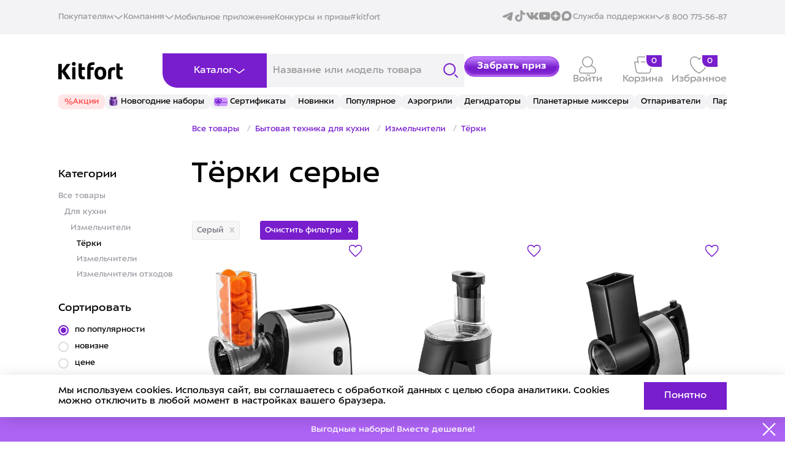

--- FILE ---
content_type: text/html; charset=UTF-8
request_url: https://kitfort.ru/catalog/terki/filter/product_color-is-seryy/
body_size: 125834
content:
<!doctype html>
<html lang="ru">
<head>
    <title>Электрические тёрки серые Kitfort - купить с доставкой по Москве, Санкт-Петербургу и всей России</title>

        <meta charset="UTF-8">
    <meta name="viewport" content="width=device-width, initial-scale=1, maximum-scale=1, minimum-scale=1, user-scalable=no">
    <meta content="width=device-width, initial-scale=1" name="viewport">
    <meta name='wmail-verification' content='fae7eb71ab93d5a7822d70bf7d1f3af9'/>
    <meta name="format-detection" content="telephone=no">
    <meta http-equiv="x-rim-auto-match" content="none">
    <meta name="yandex-verification" content="f6faba69218d9974" />
                                        <link href="/upload/resize_cache/webp/local/templates/kitfort_new25(1)/img/logo_new.webp" rel="shortcut icon" type="image/png"/>
    <link rel="icon" href="/local/templates/kitfort_new25(1)/img/favicon.svg" type="image/svg+xml">
    <link rel="icon" href="/upload/resize_cache/webp/local/templates/kitfort_new25(1)/img/favicon.webp" type="image/png"/>
    <style>
        @font-face {
            font-family: 'ALSSector';
            src: url('/local/templates/kitfort_new25(1)/fonts/als_sector_extra_bold-webfont.woff2') format('woff2'), url('/fonts/als_sector_extra_bold-webfont.woff') format('woff');
            font-weight: 800;
            font-style: normal;
        }

        @font-face {
            font-family: 'ALSSector';
            src: url('/local/templates/kitfort_new25(1)/fonts/als_sector_bold-webfont.woff2') format('woff2'), url('/fonts/als_sector_bold-webfont.woff') format('woff');
            font-weight: 700;
            font-style: normal;
        }

        @font-face {
            font-family: 'ALSSector';
            src: url('/local/templates/kitfort_new25(1)/fonts/als_sector_regular-webfont.woff2') format('woff2'), url('/fonts/als_sector_regular-webfont.woff') format('woff');
            font-weight: normal;
            font-style: normal;
        }

        @font-face {
            font-family: 'ALSSectorStencil';
            src: url('/local/templates/kitfort_new25(1)/fonts/als_sector_stencil-webfont.woff2') format('woff2'), url('/fonts/als_sector_stencil-webfont.woff') format('woff');
            font-weight: normal;
            font-style: normal;
        }

        body {
            font-family: sans-serif;
        }

        .wf-alssector-n4-active,
        .wf-alssector-n4-active body {
            font-family: ALSSector, Helvetica, Arial, sans-serif;
        }
    </style>
        <!--    -->


    <!-- Google Tag Manager -->
        <!-- End Google Tag Manager -->


    <meta http-equiv="Content-Type" content="text/html; charset=UTF-8" />
<meta name="keywords" content="Тёрки серые" />
<meta name="description" content="⭐ Электрические тёрки серые Kitfort купить в официальном интернет-магазине. ✔ Отзывы и обзоры реальных покупателей. ✔ Гарантия качества! ✔ Тёрки серого цвета с быстрой доставкой по всей России" />
<script type="text/javascript" data-skip-moving="true">(function(w, d, n) {var cl = "bx-core";var ht = d.documentElement;var htc = ht ? ht.className : undefined;if (htc === undefined || htc.indexOf(cl) !== -1){return;}var ua = n.userAgent;if (/(iPad;)|(iPhone;)/i.test(ua)){cl += " bx-ios";}else if (/Windows/i.test(ua)){cl += ' bx-win';}else if (/Macintosh/i.test(ua)){cl += " bx-mac";}else if (/Linux/i.test(ua) && !/Android/i.test(ua)){cl += " bx-linux";}else if (/Android/i.test(ua)){cl += " bx-android";}cl += (/(ipad|iphone|android|mobile|touch)/i.test(ua) ? " bx-touch" : " bx-no-touch");cl += w.devicePixelRatio && w.devicePixelRatio >= 2? " bx-retina": " bx-no-retina";var ieVersion = -1;if (/AppleWebKit/.test(ua)){cl += " bx-chrome";}else if (/Opera/.test(ua)){cl += " bx-opera";}else if (/Firefox/.test(ua)){cl += " bx-firefox";}ht.className = htc ? htc + " " + cl : cl;})(window, document, navigator);</script>


<link href="/bitrix/js/ui/design-tokens/dist/ui.design-tokens.css?169262627424720" type="text/css"  rel="stylesheet" />
<link href="/bitrix/js/ui/fonts/opensans/ui.font.opensans.css?16672305352555" type="text/css"  rel="stylesheet" />
<link href="/bitrix/js/main/popup/dist/main.popup.bundle.css?169262634229861" type="text/css"  rel="stylesheet" />
<link href="/local/templates/kitfort_new25(1)/components/bitrix/catalog/.default_copy/style.css?17545860421165" type="text/css"  rel="stylesheet" />
<link href="/local/templates/kitfort_new25(1)/css/swiper-bundle.min.css?175458627918453" type="text/css"  data-template-style="true"  rel="stylesheet" />
<link href="/local/templates/kitfort_new25(1)/css/style.min.css?1768559114224629" type="text/css"  data-template-style="true"  rel="stylesheet" />
<link href="/local/templates/kitfort_new25(1)/css/custom.css?1769754108168368" type="text/css"  data-template-style="true"  rel="stylesheet" />
<link href="/local/templates/kitfort_new25(1)/css/new_styles.css?1769777622166813" type="text/css"  data-template-style="true"  rel="stylesheet" />
<link href="/local/templates/kitfort_new25(1)/components/arturgolubev/search.title/header/style.css?175458603914248" type="text/css"  data-template-style="true"  rel="stylesheet" />
<link href="/local/templates/kitfort_new25(1)/components/bitrix/sale.basket.basket.line/top/style.css?176822198824002" type="text/css"  data-template-style="true"  rel="stylesheet" />
<link href="/local/templates/kitfort_new25(1)/components/arturgolubev/search.title/header_mobile/style.css?175458604014318" type="text/css"  data-template-style="true"  rel="stylesheet" />
<link href="/local/templates/kitfort_new25(1)/components/bitrix/news.list/top_tags/style.css?1754586072150" type="text/css"  data-template-style="true"  rel="stylesheet" />
<link href="/local/templates/kitfort_new25(1)/template_styles.css?1766750063254" type="text/css"  data-template-style="true"  rel="stylesheet" />







<style>.grecaptcha-badge {display: none;}</style>



    <meta property="og:title" content="Электрические тёрки серые Kitfort - купить с доставкой по Москве, Санкт-Петербургу и всей России"/>
    <meta property="og:description" content="⭐ Электрические тёрки серые Kitfort купить в официальном интернет-магазине. ✔ Отзывы и обзоры реальных покупателей. ✔ Гарантия качества! ✔ Тёрки серого цвета с быстрой доставкой по всей России"/>
    <meta property="og:url" content="https://kitfort.ru/catalog/terki/filter/product_color-is-seryy/"/>
    <meta property="og:image" content="https://kitfort.ru/upload/iblock/63d/9iufls0o6d7oms9h3x9t9a5vg248mdnr.png"/>        <meta property="og:type" content="website"/>

    <link rel="canonical" href="https://kitfort.ru/catalog/terki/filter/product_color-is-seryy/"/>
</head>
<body >


<header class="header">
    <div class="header__top-wrapper">
        <div class="container-wide">

            <div class="header__top">
                <nav class="header__top-nav">
                    <div class="header__top-nav-open">
                        <div class="text">Покупателям</div>
                        <svg width="16" height="8" viewBox="0 0 16 8" fill="none" xmlns="http://www.w3.org/2000/svg">
                            <path d="M2 1.5L8 6.5L14 1.5" stroke-width="1.5" stroke-linecap="square"/>
                        </svg>

                        <div class="header__top-nav-list">
                            <a href="/stores/" class="">Где купить</a><br>
                            <a href="/about-payment/" class="">Оплата</a><br>
                            <a href="/about-delivery/" class="">Доставка</a>
                            <a href="/about/guaranty/" class="">Сервис и гарантия</a>
                            <a href="/about/return-form/" class="">Возврат товара</a>
                        </div>
                    </div>

                    <div class="header__top-nav-open">
                        <div class="text">Компания</div>
                        <svg width="16" height="8" viewBox="0 0 16 8" fill="none" xmlns="http://www.w3.org/2000/svg">
                            <path d="M2 1.5L8 6.5L14 1.5" stroke-width="1.5" stroke-linecap="square"/>
                        </svg>

                        <div class="header__top-nav-list">
                            <a href="/about/" class="">О «Китфорте»</a>
                            <a href="/for-partners/" class="">Сотрудничество</a>
                            <a href="https://spb.hh.ru/employer/1955882" rel="nofollow" class="" target="_blank">Вакансии</a>
                        </div>
                    </div>

                    <a href="/download-app/" class="header__top-link">Мобильное приложение</a>
                    <a href="/competitions/" class="header__top-link">Конкурсы и призы</a>
                    <a href="/foto/" class="header__top-link">#kitfort</a>

                </nav>

                <div class="header__top-right">

                    <div class="header__top-socials">
                        <a href="https://t.me/kitforttelegram" target="_blank">
                            <svg width="20" height="20" viewBox="0 0 20 20" fill="none" xmlns="http://www.w3.org/2000/svg">
                                <path fill-rule="evenodd" clip-rule="evenodd" d="M16.4819 3.69157C17.3885 3.30985 18.3604 4.07646 18.2003 5.04703L16.3096 16.511C16.1272 17.6163 14.9132 18.2505 13.8991 17.6997C13.0506 17.2388 11.7916 16.5294 10.6569 15.788C10.0903 15.4177 8.35539 14.2305 8.56864 13.3855C8.75098 12.6629 11.6676 9.94796 13.3342 8.33337C13.9889 7.69915 13.6907 7.33276 12.9176 7.91671C10.9996 9.36529 7.92024 11.5677 6.90194 12.1875C6.0035 12.7344 5.5344 12.8277 4.97486 12.7344C3.95309 12.5641 3.00578 12.3005 2.23238 11.9799C1.18707 11.5465 1.23799 10.11 2.23167 9.69171L16.4819 3.69157Z"/>
                            </svg>
                        </a>
                        <a href="https://www.tiktok.com/@kitfort.show?_t=ZS-8uoNDTgmPtH&_r=1" rel="nofollow" target="_blank">
                            <svg width="20" height="20" viewBox="0 0 20 20" fill="none" xmlns="http://www.w3.org/2000/svg">
                                <path d="M10.4101 0.643555C11.4332 0.62793 12.4488 0.636055 13.4638 0.62793C13.4976 1.8973 14.0126 3.0398 14.8319 3.88605L14.8307 3.8848C15.7126 4.67918 16.8601 5.19418 18.1251 5.28168L18.1426 5.28293V8.43043C16.9476 8.40043 15.8238 8.1248 14.8107 7.65105L14.8619 7.6723C14.3719 7.43668 13.9576 7.1948 13.5638 6.9248L13.5963 6.94605C13.5888 9.22668 13.6038 11.5073 13.5807 13.7798C13.5163 14.9379 13.1313 15.9942 12.5138 16.8761L12.5263 16.8567C11.4938 18.3354 9.82131 19.3061 7.91944 19.3636H7.91069C7.83381 19.3673 7.74319 19.3692 7.65194 19.3692C6.57069 19.3692 5.56007 19.0679 4.69882 18.5448L4.72381 18.5592C3.15632 17.6161 2.07507 16.0023 1.87507 14.1254L1.87257 14.0998C1.85694 13.7092 1.84944 13.3186 1.86507 12.9361C2.17132 9.94918 4.67382 7.63855 7.71569 7.63855C8.05756 7.63855 8.39256 7.66793 8.71819 7.72355L8.68319 7.71855C8.69881 8.87418 8.65194 10.0304 8.65194 11.1861C8.38756 11.0904 8.08256 11.0348 7.76444 11.0348C6.59694 11.0348 5.60382 11.7811 5.23632 12.8229L5.23069 12.8417C5.14757 13.1086 5.09944 13.4154 5.09944 13.7329C5.09944 13.8617 5.10756 13.9892 5.12257 14.1142L5.12132 14.0992C5.32881 15.3779 6.42507 16.3429 7.74694 16.3429C7.78506 16.3429 7.82256 16.3423 7.86006 16.3404H7.85444C8.76882 16.3129 9.56256 15.8211 10.0113 15.0942L10.0176 15.0829C10.1844 14.8504 10.2988 14.5692 10.3369 14.2636L10.3376 14.2548C10.4157 12.8567 10.3844 11.4667 10.3919 10.0686C10.3994 6.92105 10.3844 3.78105 10.4076 0.64168L10.4101 0.643555Z">
                            </svg>
                        </a>
                        <a href="https://vk.com/club43349785" target="_blank">
                            <svg width="20" height="20" viewBox="0 0 20 20" fill="none" xmlns="http://www.w3.org/2000/svg">
                                <path d="M12.1106 9.77219C11.7449 9.63034 11.7449 9.08859 11.7222 8.71133C11.6308 7.36753 12.0879 5.31598 11.5394 4.44375C11.151 3.92464 9.27636 3.97218 8.13388 4.0431C7.81352 4.09064 7.42513 4.16081 7.15085 4.30266C6.87657 4.44451 6.60229 4.67992 6.60229 4.89194C6.60229 5.19828 7.28836 5.1515 7.53924 5.55215C7.81352 5.97694 7.81352 6.89595 7.81352 7.65047C7.81352 8.5227 7.67601 9.67863 7.33371 9.72541C6.80782 9.7488 6.51086 9.2063 6.23658 8.80565C5.68801 8.02774 5.13945 7.06044 4.72766 6.11728C4.52213 5.62232 4.4073 5.07982 4.11034 4.8678C3.6532 4.53731 2.83036 4.51392 2.03018 4.53731C1.29876 4.5607 0.246983 4.46639 0.0414545 4.91458C-0.118726 5.40954 0.224309 5.88112 0.407164 6.28253C1.34411 8.38085 2.34981 10.2204 3.58445 11.9648C4.72766 13.5916 5.80138 14.8886 7.90421 15.5722C8.49886 15.7608 11.1042 16.3033 11.6301 15.5722C11.8129 15.2893 11.7676 14.6524 11.859 14.1809C11.9504 13.7093 12.0645 13.2377 12.499 13.2143C12.8647 13.1909 13.0702 13.5207 13.2992 13.7568C13.5508 14.0164 13.7563 14.2284 13.9392 14.4646C14.3736 14.9128 14.8308 15.5254 15.3793 15.7616C16.1334 16.0921 17.2993 15.9978 18.3964 15.9502C19.288 15.9268 19.928 15.7382 19.9968 15.1957C20.0429 14.7709 19.585 14.1582 19.3107 13.8044C18.6246 12.9321 18.305 12.6726 17.5275 11.8705C17.1845 11.5166 16.75 11.1394 16.75 10.7153C16.7273 10.4558 16.9329 10.2204 17.1157 9.96082C17.9159 8.73472 18.7161 7.8625 19.4475 6.58886C19.653 6.2116 20.1335 5.33937 19.9507 4.91458C19.7452 4.443 18.602 4.58409 17.8932 4.58409C16.9789 4.58409 15.7904 4.51317 15.5614 4.7018C15.127 5.00814 14.9441 5.50386 14.7386 5.97543C14.2815 7.06044 13.6641 8.16808 13.0241 8.99353C12.7952 9.27647 12.3615 9.86575 12.1099 9.77144L12.1106 9.77219Z"/>
                            </svg>
                        </a>
                        <a href="https://www.youtube.com/channel/UCGdlOXwDScQo3syHS22bk4g" target="_blank">
                            <svg width="20" height="20" viewBox="0 0 20 20" fill="none" xmlns="http://www.w3.org/2000/svg">
                                <path fill-rule="evenodd" clip-rule="evenodd" d="M8.18959 12.3275V7.27682C9.98258 8.12051 11.3712 8.93552 13.0136 9.81422C11.659 10.5655 9.98258 11.4084 8.18959 12.3275ZM18.1819 4.76491C17.8726 4.35742 17.3455 4.04023 16.7843 3.93522C15.1347 3.62197 4.84389 3.62108 3.19524 3.93522C2.7452 4.01959 2.34445 4.22351 2.0002 4.54035C0.549674 5.88666 1.0042 13.1065 1.35383 14.276C1.50086 14.7822 1.69092 15.1473 1.93028 15.3869C2.23868 15.7038 2.66092 15.9219 3.14592 16.0197C4.50411 16.3007 11.5012 16.4577 16.7556 16.0619C17.2397 15.9776 17.6682 15.7524 18.0062 15.4221C19.3473 14.0812 19.2559 6.45587 18.1819 4.76491Z"/>
                            </svg>
                        </a>
                        <a href="https://dzen.ru/kitfort?ysclid=m6p3t89v6d477643058" class="dzen" target="_blank">
                            <svg width="16" height="16" viewBox="0 0 16 16" fill="none" xmlns="http://www.w3.org/2000/svg">
                                <path fill-rule="evenodd" clip-rule="evenodd" d="M8 16C12.4183 16 16 12.4183 16 8C16 3.58172 12.4183 0 8 0C3.58172 0 0 3.58172 0 8C0 12.4183 3.58172 16 8 16ZM14.1094 7.7604C14.1717 7.76332 14.2222 7.81483 14.2222 7.87704H14.2213V8.13754C14.2213 8.20072 14.1707 8.25223 14.1085 8.25418C11.876 8.33875 10.5182 8.62256 9.56671 9.57415C8.61618 10.5248 8.33238 11.8807 8.24685 14.1094C8.24394 14.1717 8.19243 14.2222 8.13023 14.2222H7.86878C7.8056 14.2222 7.75409 14.1717 7.75215 14.1094C7.66661 11.8807 7.38282 10.5248 6.43228 9.57415C5.48175 8.62353 4.12301 8.33875 1.89052 8.25418C1.82832 8.25126 1.77778 8.19975 1.77778 8.13754V7.87704C1.77778 7.81386 1.82832 7.76235 1.89052 7.7604C4.12301 7.67584 5.48078 7.39202 6.43228 6.44044C7.38477 5.48788 7.66856 4.12709 7.75312 1.89053C7.75604 1.82832 7.80755 1.77778 7.86975 1.77778H8.13023C8.1934 1.77778 8.24491 1.82832 8.24685 1.89053C8.33141 4.12806 8.61521 5.48788 9.56768 6.44044C10.5182 7.39105 11.8769 7.67584 14.1094 7.7604Z"/>
                            </svg>
                        </a>
                        <a href="https://max.ru/kitforttelegram" class="max" target="_blank">
                            <svg width="20" height="20" viewBox="0 0 20 20" fill="none" xmlns="http://www.w3.org/2000/svg">
                                <path fill-rule="evenodd" clip-rule="evenodd" d="M10.1719 17.9543C8.60169 17.9543 7.87199 17.7241 6.60362 16.8032C5.80132 17.8392 3.26075 18.6489 3.14995 17.2637C3.14995 16.2239 2.92072 15.3452 2.66093 14.3859C2.35148 13.2041 2 11.888 2 9.98102C2 5.42646 5.7211 2 10.1299 2C14.5424 2 18 5.59529 18 10.0232C18.0148 14.3827 14.5125 17.9311 10.1719 17.9543ZM10.2368 5.93678C8.08977 5.82552 6.41641 7.31812 6.04583 9.6587C5.7402 11.5964 6.2827 13.9562 6.74497 14.079C6.96655 14.1327 7.52434 13.6799 7.87199 13.3307C8.44687 13.7296 9.11631 13.9692 9.81278 14.0252C12.0375 14.1327 13.9385 12.4317 14.0878 10.1997C14.1748 7.96306 12.4619 6.06863 10.2368 5.94063V5.93678Z"/>
                            </svg>
                        </a>
                    </div>

                    <div class="header__top-nav-open">
                        <div class="text">Служба поддержки</div>
                        <svg width="16" height="8" viewBox="0 0 16 8" fill="none" xmlns="http://www.w3.org/2000/svg">
                            <path d="M2 1.5L8 6.5L14 1.5" stroke-width="1.5" stroke-linecap="square"/>
                        </svg>

                        <div class="header__top-nav-list">
                            <a href="javascript:void(0);" class="js-popup-question-button header__right-link">
                                <div class="desctop">Задать вопрос</div>
                                <div class="mobile">
                                    <svg width="24" height="20" viewBox="0 0 24 20" fill="none" xmlns="http://www.w3.org/2000/svg">
                                        <g clip-path="url(#clip0_48_1824)">
                                            <path fill-rule="evenodd" clip-rule="evenodd" d="M9.08747 1.45129C4.91465 1.45129 1.53191 4.65599 1.53191 8.60919C1.53191 10.6117 2.3989 12.421 3.79862 13.721L4.14607 14.0437L3.98541 14.4788L3.84918 14.8486C3.76478 15.078 3.64792 15.3962 3.51809 15.7513C3.42802 15.9976 3.33188 16.2612 3.23609 16.525C3.68494 16.3835 4.16358 16.2326 4.61252 16.0911L6.51591 15.4914L6.74306 15.4198L6.97225 15.483C7.64254 15.6678 8.35211 15.7671 9.08747 15.7671C13.2603 15.7671 16.643 12.5624 16.643 8.60919C16.643 4.65599 13.2603 1.45129 9.08747 1.45129ZM6.77894 16.938C7.51686 17.1211 8.29071 17.2184 9.08747 17.2184C14.1063 17.2184 18.1749 13.3639 18.1749 8.60919C18.1749 3.85447 14.1063 0 9.08747 0C4.0686 0 0 3.85447 0 8.60919C0 10.8495 0.904087 12.8908 2.38389 14.4218C2.30109 14.647 2.19144 14.9457 2.07056 15.2763C1.81052 15.9875 1.49714 16.8501 1.28753 17.4458C1.19579 17.7065 1.26742 17.994 1.47257 18.1884C1.67772 18.3827 1.98117 18.4506 2.2564 18.3637C2.88025 18.1667 4.06604 17.7929 5.09608 17.4682L6.77894 16.938Z" fill="#781ECD"/>
                                            <path fill-rule="evenodd" clip-rule="evenodd" d="M19.2532 5.28664C19.0314 5.62789 19.1436 6.07488 19.5038 6.28503C21.289 7.32655 22.4681 9.17124 22.4681 11.2676C22.4681 12.9073 21.7476 14.391 20.58 15.459L20.2252 15.7836L20.3903 16.2239L20.506 16.5333C20.5777 16.7254 20.677 16.9917 20.7874 17.2889C20.8379 17.4251 20.8908 17.5677 20.9442 17.7123C20.6299 17.6147 20.3055 17.514 19.9974 17.4184L18.3796 16.9163L18.1556 16.8468L17.9296 16.9081C17.3693 17.0603 16.776 17.1421 16.1608 17.1421C15.5455 17.1421 14.9522 17.0603 14.3919 16.9081C13.9853 16.7977 13.5612 17.0205 13.4446 17.4058C13.3281 17.791 13.5632 18.1928 13.9699 18.3033C14.6661 18.4923 15.4015 18.5934 16.1608 18.5934C16.8361 18.5934 17.4926 18.5134 18.1194 18.3627L19.5205 18.7976C20.396 19.0693 21.4039 19.3823 21.9341 19.5472L23.3897 19.9999L22.8986 18.6251C22.7201 18.1256 22.4535 17.4028 22.2325 16.8074C22.1422 16.5641 22.0593 16.3415 21.9927 16.1631C23.239 14.8672 24 13.1507 24 11.2676C24 8.63991 22.5198 6.34022 20.3071 5.04927C19.9469 4.83913 19.4751 4.9454 19.2532 5.28664Z" fill="#781ECD"/>
                                            <path d="M6.77026 5.37373V4.00537C7.42826 3.7469 8.24674 3.56445 9.03312 3.56445C10.7824 3.56445 12.4675 4.33986 12.4675 6.39239C12.4675 7.83677 11.3281 9.02268 9.30595 9.29635V10.315H7.92577L7.74923 8.21687C9.17756 8.21687 10.8627 7.80636 10.8627 6.39239C10.8627 5.57138 10.2528 4.93281 8.92078 4.93281C8.18254 4.93281 7.38011 5.16087 6.77026 5.37373ZM9.8516 12.4892C9.8516 13.2494 9.322 13.6143 8.7282 13.6143C8.11835 13.6143 7.5727 13.2494 7.5727 12.4892C7.5727 11.6986 8.11835 11.3337 8.7282 11.3337C9.322 11.3337 9.8516 11.6986 9.8516 12.4892Z" fill="#781ECD"/>
                                        </g>
                                        <defs>
                                            <clipPath id="clip0_48_1824">
                                                <rect width="24" height="20" fill="white"/>
                                            </clipPath>
                                        </defs>
                                    </svg>
                                </div>
                            </a>
                            <a href="javascript:void(0);" class="js-popup-question-button header__right-link js-open-part">
                                <div class="desctop">Заказать аксессуар</div>
                                <div class="mobile">
                                    <svg width="24" height="20" viewBox="0 0 24 20" fill="none" xmlns="http://www.w3.org/2000/svg">
                                        <g clip-path="url(#clip0_48_1824)">
                                            <path fill-rule="evenodd" clip-rule="evenodd" d="M9.08747 1.45129C4.91465 1.45129 1.53191 4.65599 1.53191 8.60919C1.53191 10.6117 2.3989 12.421 3.79862 13.721L4.14607 14.0437L3.98541 14.4788L3.84918 14.8486C3.76478 15.078 3.64792 15.3962 3.51809 15.7513C3.42802 15.9976 3.33188 16.2612 3.23609 16.525C3.68494 16.3835 4.16358 16.2326 4.61252 16.0911L6.51591 15.4914L6.74306 15.4198L6.97225 15.483C7.64254 15.6678 8.35211 15.7671 9.08747 15.7671C13.2603 15.7671 16.643 12.5624 16.643 8.60919C16.643 4.65599 13.2603 1.45129 9.08747 1.45129ZM6.77894 16.938C7.51686 17.1211 8.29071 17.2184 9.08747 17.2184C14.1063 17.2184 18.1749 13.3639 18.1749 8.60919C18.1749 3.85447 14.1063 0 9.08747 0C4.0686 0 0 3.85447 0 8.60919C0 10.8495 0.904087 12.8908 2.38389 14.4218C2.30109 14.647 2.19144 14.9457 2.07056 15.2763C1.81052 15.9875 1.49714 16.8501 1.28753 17.4458C1.19579 17.7065 1.26742 17.994 1.47257 18.1884C1.67772 18.3827 1.98117 18.4506 2.2564 18.3637C2.88025 18.1667 4.06604 17.7929 5.09608 17.4682L6.77894 16.938Z" fill="#781ECD"/>
                                            <path fill-rule="evenodd" clip-rule="evenodd" d="M19.2532 5.28664C19.0314 5.62789 19.1436 6.07488 19.5038 6.28503C21.289 7.32655 22.4681 9.17124 22.4681 11.2676C22.4681 12.9073 21.7476 14.391 20.58 15.459L20.2252 15.7836L20.3903 16.2239L20.506 16.5333C20.5777 16.7254 20.677 16.9917 20.7874 17.2889C20.8379 17.4251 20.8908 17.5677 20.9442 17.7123C20.6299 17.6147 20.3055 17.514 19.9974 17.4184L18.3796 16.9163L18.1556 16.8468L17.9296 16.9081C17.3693 17.0603 16.776 17.1421 16.1608 17.1421C15.5455 17.1421 14.9522 17.0603 14.3919 16.9081C13.9853 16.7977 13.5612 17.0205 13.4446 17.4058C13.3281 17.791 13.5632 18.1928 13.9699 18.3033C14.6661 18.4923 15.4015 18.5934 16.1608 18.5934C16.8361 18.5934 17.4926 18.5134 18.1194 18.3627L19.5205 18.7976C20.396 19.0693 21.4039 19.3823 21.9341 19.5472L23.3897 19.9999L22.8986 18.6251C22.7201 18.1256 22.4535 17.4028 22.2325 16.8074C22.1422 16.5641 22.0593 16.3415 21.9927 16.1631C23.239 14.8672 24 13.1507 24 11.2676C24 8.63991 22.5198 6.34022 20.3071 5.04927C19.9469 4.83913 19.4751 4.9454 19.2532 5.28664Z" fill="#781ECD"/>
                                            <path d="M6.77026 5.37373V4.00537C7.42826 3.7469 8.24674 3.56445 9.03312 3.56445C10.7824 3.56445 12.4675 4.33986 12.4675 6.39239C12.4675 7.83677 11.3281 9.02268 9.30595 9.29635V10.315H7.92577L7.74923 8.21687C9.17756 8.21687 10.8627 7.80636 10.8627 6.39239C10.8627 5.57138 10.2528 4.93281 8.92078 4.93281C8.18254 4.93281 7.38011 5.16087 6.77026 5.37373ZM9.8516 12.4892C9.8516 13.2494 9.322 13.6143 8.7282 13.6143C8.11835 13.6143 7.5727 13.2494 7.5727 12.4892C7.5727 11.6986 8.11835 11.3337 8.7282 11.3337C9.322 11.3337 9.8516 11.6986 9.8516 12.4892Z" fill="#781ECD"/>
                                        </g>
                                        <defs>
                                            <clipPath id="clip0_48_1824">
                                                <rect width="24" height="20" fill="white"/>
                                            </clipPath>
                                        </defs>
                                    </svg>
                                </div>
                            </a>
                        </div>
                    </div>

                    <!-- <a href="javascript:void(0);" class="js-popup-question-button header__right-link">
                        <div class="desctop">Задать вопрос</div>
                        <div class="mobile">
                            <svg width="24" height="20" viewBox="0 0 24 20" fill="none" xmlns="http://www.w3.org/2000/svg">
                                <g clip-path="url(#clip0_48_1824)">
                                <path fill-rule="evenodd" clip-rule="evenodd" d="M9.08747 1.45129C4.91465 1.45129 1.53191 4.65599 1.53191 8.60919C1.53191 10.6117 2.3989 12.421 3.79862 13.721L4.14607 14.0437L3.98541 14.4788L3.84918 14.8486C3.76478 15.078 3.64792 15.3962 3.51809 15.7513C3.42802 15.9976 3.33188 16.2612 3.23609 16.525C3.68494 16.3835 4.16358 16.2326 4.61252 16.0911L6.51591 15.4914L6.74306 15.4198L6.97225 15.483C7.64254 15.6678 8.35211 15.7671 9.08747 15.7671C13.2603 15.7671 16.643 12.5624 16.643 8.60919C16.643 4.65599 13.2603 1.45129 9.08747 1.45129ZM6.77894 16.938C7.51686 17.1211 8.29071 17.2184 9.08747 17.2184C14.1063 17.2184 18.1749 13.3639 18.1749 8.60919C18.1749 3.85447 14.1063 0 9.08747 0C4.0686 0 0 3.85447 0 8.60919C0 10.8495 0.904087 12.8908 2.38389 14.4218C2.30109 14.647 2.19144 14.9457 2.07056 15.2763C1.81052 15.9875 1.49714 16.8501 1.28753 17.4458C1.19579 17.7065 1.26742 17.994 1.47257 18.1884C1.67772 18.3827 1.98117 18.4506 2.2564 18.3637C2.88025 18.1667 4.06604 17.7929 5.09608 17.4682L6.77894 16.938Z" fill="#781ECD"/>
                                <path fill-rule="evenodd" clip-rule="evenodd" d="M19.2532 5.28664C19.0314 5.62789 19.1436 6.07488 19.5038 6.28503C21.289 7.32655 22.4681 9.17124 22.4681 11.2676C22.4681 12.9073 21.7476 14.391 20.58 15.459L20.2252 15.7836L20.3903 16.2239L20.506 16.5333C20.5777 16.7254 20.677 16.9917 20.7874 17.2889C20.8379 17.4251 20.8908 17.5677 20.9442 17.7123C20.6299 17.6147 20.3055 17.514 19.9974 17.4184L18.3796 16.9163L18.1556 16.8468L17.9296 16.9081C17.3693 17.0603 16.776 17.1421 16.1608 17.1421C15.5455 17.1421 14.9522 17.0603 14.3919 16.9081C13.9853 16.7977 13.5612 17.0205 13.4446 17.4058C13.3281 17.791 13.5632 18.1928 13.9699 18.3033C14.6661 18.4923 15.4015 18.5934 16.1608 18.5934C16.8361 18.5934 17.4926 18.5134 18.1194 18.3627L19.5205 18.7976C20.396 19.0693 21.4039 19.3823 21.9341 19.5472L23.3897 19.9999L22.8986 18.6251C22.7201 18.1256 22.4535 17.4028 22.2325 16.8074C22.1422 16.5641 22.0593 16.3415 21.9927 16.1631C23.239 14.8672 24 13.1507 24 11.2676C24 8.63991 22.5198 6.34022 20.3071 5.04927C19.9469 4.83913 19.4751 4.9454 19.2532 5.28664Z" fill="#781ECD"/>
                                <path d="M6.77026 5.37373V4.00537C7.42826 3.7469 8.24674 3.56445 9.03312 3.56445C10.7824 3.56445 12.4675 4.33986 12.4675 6.39239C12.4675 7.83677 11.3281 9.02268 9.30595 9.29635V10.315H7.92577L7.74923 8.21687C9.17756 8.21687 10.8627 7.80636 10.8627 6.39239C10.8627 5.57138 10.2528 4.93281 8.92078 4.93281C8.18254 4.93281 7.38011 5.16087 6.77026 5.37373ZM9.8516 12.4892C9.8516 13.2494 9.322 13.6143 8.7282 13.6143C8.11835 13.6143 7.5727 13.2494 7.5727 12.4892C7.5727 11.6986 8.11835 11.3337 8.7282 11.3337C9.322 11.3337 9.8516 11.6986 9.8516 12.4892Z" fill="#781ECD"/>
                                </g>
                                <defs>
                                <clipPath id="clip0_48_1824">
                                <rect width="24" height="20" fill="white"/>
                                </clipPath>
                                </defs>
                            </svg>
                        </div>
                    </a> -->
                    <a href="tel:+78007755687" class="header__right-link">
                        <div class="desctop">8 800 775-56-87</div>
                        <div class="mobile">
                            <svg width="20" height="20" viewBox="0 0 20 20" fill="none" xmlns="http://www.w3.org/2000/svg">
                                <g clip-path="url(#clip0_48_1829)">
                                    <path fill-rule="evenodd" clip-rule="evenodd" d="M3.63105 1.70445C2.62457 2.13115 1.68594 3.02926 1.4454 4.08829C1.35589 4.48236 0.96387 4.72926 0.569797 4.63976C0.175725 4.55025 -0.0711738 4.15823 0.0183343 3.76415C0.392743 2.11576 1.76022 0.908098 3.05985 0.357118C3.71508 0.0793338 4.43182 -0.066896 5.0777 0.0298231C5.75466 0.131197 6.39045 0.516989 6.65165 1.28365L8.33767 6.23253L6.22249 8.30196C6.87448 9.5782 8.59949 11.9267 11.6655 13.5641L13.4033 11.8638L13.774 11.9297C14.8913 12.1285 17.5243 12.6602 18.8322 13.1721C19.5788 13.4643 19.8915 14.2069 19.9737 14.8622C20.0594 15.5448 19.9349 16.3322 19.6243 17.0703C18.9952 18.5651 17.5318 20 15.1833 20C12.9976 20 11.0161 19.1776 9.29398 18.0805C7.57363 16.9845 6.06812 15.5855 4.83231 14.3765C3.0893 12.6712 1.21353 9.83614 0.372588 7.27753L1.76284 6.8206C2.52389 9.13616 4.26465 11.7738 5.85572 13.3304C7.07973 14.5279 8.49524 15.8364 10.0803 16.8462C11.6636 17.8549 13.3717 18.5366 15.1833 18.5366C16.8319 18.5366 17.8284 17.5649 18.2754 16.5026C18.5029 15.9623 18.5706 15.4336 18.5217 15.0445C18.4695 14.6281 18.3209 14.5435 18.2989 14.5348C17.2592 14.128 15.1285 13.672 13.8867 13.4382L11.9435 15.3394L11.4795 15.1124C7.36808 13.1011 5.23761 9.86705 4.66304 8.40548L4.48556 7.954L6.65503 5.83146L5.26643 1.7556C5.22016 1.61978 5.12567 1.51674 4.86097 1.4771C4.56519 1.43281 4.12888 1.49339 3.63105 1.70445Z" fill="#781ECD"/>
                                </g>
                                <defs>
                                    <clipPath id="clip0_48_1829">
                                        <rect width="20" height="20" fill="white"/>
                                    </clipPath>
                                </defs>
                            </svg>
                        </div>
                    </a>
                    <a href="#!" class="header__right-link city" data-modal="#city">
                        <div class="desctop">
                            Санкт-петербург
                            <svg width="13" height="8" viewBox="0 0 13 8" fill="none" xmlns="http://www.w3.org/2000/svg">
                                <path d="M1 1.25L6.5 6.75L12 1.25" stroke-linecap="square"/>
                            </svg>
                        </div>
                        <div class="mobile">
                            <svg width="14" height="20" viewBox="0 0 14 20" fill="none" xmlns="http://www.w3.org/2000/svg">
                                <g clip-path="url(#clip0_48_1831)">
                                    <path fill-rule="evenodd" clip-rule="evenodd" d="M6.48803 19.7866C6.20523 19.502 6.20523 19.0406 6.48802 18.756C9.46093 15.7643 12.5636 11.2764 12.5517 6.78538C12.5493 5.87939 12.2713 4.52952 11.4481 3.42552C10.6514 2.35709 9.30143 1.45742 6.99999 1.45742C4.69856 1.45742 3.34856 2.35709 2.5519 3.42552C1.72872 4.52952 1.45071 5.87938 1.44831 6.78538C1.44708 7.24714 1.47873 7.70943 1.54007 8.17092L1.93606 10.0083C2.26265 11.1145 2.7373 12.2001 3.31053 13.242C3.89758 14.3091 4.94249 15.7918 5.63183 16.4855L4.60775 17.516C3.7929 16.6961 2.67186 15.0901 2.04348 13.948C1.42422 12.8224 0.901349 11.6297 0.539523 10.3954C0.347471 9.7402 0.200495 9.07223 0.108801 8.39557C0.0365401 7.86231 -0.00139603 7.32357 4.311e-05 6.78148C0.00307399 5.63975 0.341053 3.96225 1.39347 2.55082C2.47239 1.10383 4.25758 1.05026e-06 6.99999 1.29153e-06C9.74241 1.53279e-06 11.5276 1.10383 12.6065 2.55082C13.6589 3.96225 13.9969 5.63974 14 6.78148C14.0135 11.8753 10.5559 16.7236 7.51211 19.7866C7.22932 20.0711 6.77082 20.0711 6.48803 19.7866Z" fill="#781ECD"/>
                                    <path fill-rule="evenodd" clip-rule="evenodd" d="M6.9996 4.86366C5.73805 4.86366 4.71536 5.89281 4.71536 7.16232C4.71536 8.43183 5.73805 9.46097 6.9996 9.46097C8.26114 9.46097 9.28383 8.43183 9.28383 7.16232C9.28383 5.89281 8.26114 4.86366 6.9996 4.86366ZM3.26709 7.16232C3.26709 5.0879 4.93819 3.40625 6.9996 3.40625C9.061 3.40625 10.7321 5.0879 10.7321 7.16232C10.7321 9.23674 9.061 10.9184 6.9996 10.9184C4.93819 10.9184 3.26709 9.23674 3.26709 7.16232Z" fill="#781ECD"/>
                                </g>
                                <defs>
                                    <clipPath id="clip0_48_1831">
                                        <rect width="14" height="20" fill="white"/>
                                    </clipPath>
                                </defs>
                            </svg>
                        </div>
                    </a>
                </div>
            </div>

        </div>
    </div>


    <div class="header-btm_wrapper">
        <div class="container-wide">

            <div class="header__bottom">
                <div class="left">
                    <div class="header__container">
                        <!-- новогодняя ссылка с ёлки -->

                        <a href="/" class="header__bottom-logo">
                                                    </a>
                                                <button class="header__bottom-button">
                            <div class="text">
                                Каталог
                                <svg width="20" height="9" viewBox="0 0 20 9" fill="none" xmlns="http://www.w3.org/2000/svg">
                                    <path d="M2 2L10 8L18 2" stroke="white" stroke-width="1.5" stroke-linecap="square"/>
                                </svg>
                            </div>
                            <!-- <img src="/upload/resize_cache/webp/local/templates/kitfort_new25(1)/img/logo-alt.webp" alt="" class="button-logo"> -->
                        </button>
                    </div>
                    	<div class="header__bottom-search">
	<form id="smart-title-search" action="/catalog/index.php">
			<input id="smart-title-search-input" type="search" class="header__bottom-input search__input" placeholder="Название или модель товара" name="q" value="" autocomplete="off">
			<button type="submit" class="search__button">
				<svg width="24" height="24" viewBox="0 0 24 24" fill="none" xmlns="http://www.w3.org/2000/svg">
					<path fill-rule="evenodd" clip-rule="evenodd" d="M9.98137 19.9666C15.4951 19.9666 19.9649 15.4968 19.9649 9.98308C19.9649 4.4693 15.4951 -0.000488281 9.98137 -0.000488281C4.46759 -0.000488281 -0.00219727 4.4693 -0.00219727 9.98308C-0.00219727 15.4968 4.46759 19.9666 9.98137 19.9666ZM17.9682 9.98308C17.9682 14.3941 14.3924 17.9699 9.98137 17.9699C5.57035 17.9699 1.99452 14.3941 1.99452 9.98308C1.99452 5.57206 5.57035 1.99623 9.98137 1.99623C14.3924 1.99623 17.9682 5.57206 17.9682 9.98308Z" fill="#781ECD"/>
					<path d="M22.5881 24.0004L17.7186 19.1309C18.2275 18.7002 18.6998 18.2279 19.1306 17.719L24 22.5884L22.5881 24.0004Z" fill="#781ECD"/>
				</svg>                                
			</button>
		<!--'start_frame_cache_GLdrzS'-->					<!--'end_frame_cache_GLdrzS'-->	</form>
	</div>

	                </div>
                <div class="header__bottom-links">
                                            <a class="header__kitspin-desctop" href="/kitspin/" onclick="ym(7229863,'reachGoal','kitspin-v-hedere')">
                                                        <div class="header__kitspin-first">
                                <p>Забрать приз</p>
                            </div>
                                                        <!-- <div class="text">КитСпин</div> -->
                        </a>
                                        <a href="javascript:void(0);" class="choose_city_head">Выберите город</a>
    	<a href="javascript:void(0);" onclick="aa1ohupjc425hsx1lrg0f.showPopup('/auth/')" class="header__bottom-link" id="auth_modal_link">
		<svg width="28" height="28" viewBox="0 0 28 28" fill="none" xmlns="http://www.w3.org/2000/svg">
			<path fill-rule="evenodd" clip-rule="evenodd" d="M14.0037 1.52726C9.92691 1.52726 6.62203 4.83217 6.62203 8.90899C6.62203 12.9858 9.92691 16.2907 14.0037 16.2907C18.0805 16.2907 21.3853 12.9858 21.3853 8.90899C21.3853 4.83217 18.0805 1.52726 14.0037 1.52726ZM5.09479 8.90899C5.09479 3.98869 9.08344 0 14.0037 0C18.9239 0 22.9126 3.98869 22.9126 8.90899C22.9126 13.8293 18.9239 17.818 14.0037 17.818C9.08344 17.818 5.09479 13.8293 5.09479 8.90899Z" fill="#999999"/>
			<path fill-rule="evenodd" clip-rule="evenodd" d="M19.508 14.3145C21.9095 15.1417 24.6868 16.4619 26.209 18.5082C27.8026 20.6504 28.2888 22.9478 27.8416 24.7808C27.3882 26.6397 25.9556 28.0004 23.9151 28.0004H4.08494C2.04435 28.0004 0.611811 26.6397 0.158354 24.7808C-0.288799 22.9478 0.197386 20.6504 1.79098 18.5082C2.60304 17.4166 3.76266 16.5424 5.00386 15.8444L5.75253 17.1755C4.61526 17.8152 3.65415 18.5624 3.01634 19.4198C1.6354 21.2761 1.32405 23.1151 1.64208 24.4188C1.95381 25.6967 2.84917 26.4731 4.08494 26.4731H23.9151C25.1508 26.4731 26.0462 25.6967 26.3579 24.4188C26.6759 23.1151 26.3646 21.2761 24.9837 19.4198C23.7554 17.7687 21.3678 16.5705 19.0105 15.7584L19.508 14.3145Z" fill="#999999"/>
		</svg>                            
		<div class="text">Войти</div>
	</a>
                       	

<a href="/personal/cart/" class="header__bottom-link" rel="nofollow">
	<svg width="30" height="28" viewBox="0 0 30 28" fill="none" xmlns="http://www.w3.org/2000/svg">
		<path fill-rule="evenodd" clip-rule="evenodd" d="M0.177697 8.41821C0.322612 8.24476 0.536857 8.14453 0.762718 8.14453H5.50848C5.92971 8.14453 6.27119 8.48642 6.27119 8.90817C6.27119 9.32991 5.92971 9.6718 5.50848 9.6718H1.67451L4.19783 23.7473C4.48051 25.3242 5.85081 26.4718 7.45093 26.4718H22.5491C24.1492 26.4718 25.5195 25.3242 25.8022 23.7473L28.3255 9.6718H11.1864V8.14453H29.2373C29.4631 8.14453 29.6774 8.24476 29.8223 8.41821C29.9672 8.59166 30.0279 8.8205 29.988 9.04307L27.3036 24.0171C26.8904 26.3218 24.8877 27.9991 22.5491 27.9991H7.45093C5.1123 27.9991 3.10955 26.3218 2.6964 24.0171L0.0120027 9.04307C-0.0278988 8.8205 0.0327812 8.59166 0.177697 8.41821Z" fill="#999999"/>
		<path fill-rule="evenodd" clip-rule="evenodd" d="M4.56698 3.34913C4.22087 1.61651 5.54449 0 7.30928 0H17.8861C19.2319 0 20.3868 0.959668 20.6348 2.28399L21.8492 8.76836C21.9268 9.18288 21.6541 9.58192 21.2401 9.65965C20.826 9.73737 20.4275 9.46434 20.3499 9.04982L19.1355 2.56545C19.0228 1.96349 18.4978 1.52727 17.8861 1.52727H7.30928C6.5071 1.52727 5.90546 2.26205 6.06278 3.0496L7.61012 10.7957C7.69273 11.2092 7.42485 11.6116 7.0118 11.6943C6.59875 11.777 6.19693 11.5088 6.11432 11.0952L4.56698 3.34913Z" fill="#999999"/>
	</svg>                            
	<div class="text">Корзина</div>
	<span class="header_basket_counter">0</span>
</a>

<a href="/favorites/" class="header__bottom-link fav_count" rel="nofollow">
	<svg width="30" height="28" viewBox="0 0 30 28" fill="none" xmlns="http://www.w3.org/2000/svg">
		<path fill-rule="evenodd" clip-rule="evenodd" d="M15 3.64456C17.3169 0.654682 20.8052 -0.470612 23.8586 0.176757C27.2506 0.895925 30 3.781 30 8.41134C30 12.007 28.1014 15.8617 25.3851 19.2813C22.6553 22.7179 19.0218 25.8149 15.3784 27.8994C15.157 28.0261 14.887 28.0336 14.6589 27.9194C10.4876 25.8312 6.83719 22.7612 4.22378 19.3263C1.61632 15.8992 0 12.0523 0 8.41134C0 3.781 2.74939 0.895925 6.14143 0.176757C9.19481 -0.470612 12.6831 0.654682 15 3.64456ZM23.5426 1.67089C26.2145 2.2374 28.4746 4.48708 28.4746 8.41134C28.4746 11.5075 26.8139 15.0289 24.1912 18.3307C21.6707 21.5038 18.3328 24.3828 14.976 26.3672C11.164 24.3885 7.8324 21.5488 5.43723 18.4008C2.95995 15.1448 1.52542 11.6156 1.52542 8.41134C1.52542 4.48708 3.78545 2.2374 6.45744 1.67089C9.16733 1.09635 12.407 2.23182 14.351 5.38469C14.4899 5.61001 14.7355 5.74719 15 5.74719C15.2645 5.74719 15.5101 5.61001 15.649 5.38469C17.593 2.23182 20.8327 1.09635 23.5426 1.67089Z" fill="#999999"/>
	</svg>                            
	<div class="text">Избранное</div>

	<span>0</span>
</a>                    <!-- <a href="#!" class="header__bottom-link">
                        <svg width="30" height="28" viewBox="0 0 30 28" fill="none" xmlns="http://www.w3.org/2000/svg">
                            <path fill-rule="evenodd" clip-rule="evenodd" d="M15 1.5428C14.6352 1.5428 14.3014 1.74703 14.1368 2.07094L10.6833 8.86766C10.569 9.09274 10.3512 9.24799 10.1002 9.28341L2.3223 10.3812C1.98527 10.4288 1.7043 10.6619 1.59681 10.9833C1.487 11.3115 1.57772 11.6734 1.82965 11.9119L7.43034 17.2146C7.61839 17.3926 7.7044 17.6525 7.65949 17.9069L6.34338 25.3603C6.28058 25.716 6.42926 26.0758 6.72536 26.2848C7.01136 26.4866 7.38651 26.5133 7.69847 26.354L14.6458 22.8062C14.8681 22.6927 15.1317 22.6927 15.354 22.8062L22.3015 26.354C22.6134 26.5133 22.9886 26.4866 23.2746 26.2848C23.5707 26.0758 23.7194 25.716 23.6565 25.3603L22.3404 17.9069C22.2955 17.6525 22.3815 17.3926 22.5695 17.2146L28.1703 11.912C28.4223 11.6734 28.513 11.3115 28.4032 10.9832C28.2957 10.6619 28.0147 10.4288 27.6777 10.3812L19.8997 9.28341C19.6487 9.24799 19.431 9.09274 19.3166 8.86765L15.8632 2.07095C15.6986 1.74703 15.3648 1.5428 15 1.5428ZM12.7527 1.37495C13.1812 0.531675 14.0502 0 15 0C15.9498 0 16.8188 0.531684 17.2473 1.37497L20.5181 7.81244L27.8955 8.8537C28.8149 8.98346 29.5814 9.61951 29.8746 10.496C30.1743 11.3916 29.9268 12.3788 29.2395 13.0295L23.9397 18.0472L25.184 25.0933C25.3504 26.0359 24.9564 26.9895 24.1718 27.5431C23.414 28.078 22.4199 28.1486 21.5933 27.7265L14.9999 24.3596L8.40667 27.7265C7.58005 28.1486 6.58597 28.078 5.82811 27.5431C5.04352 26.9895 4.64952 26.0359 4.81595 25.0933L6.06015 18.0471L0.760518 13.0295C0.0732512 12.3788 -0.174247 11.3917 0.125336 10.4961C0.41856 9.61954 1.18504 8.98346 2.10446 8.85369L9.4818 7.81244L12.7527 1.37495Z" fill="#999999"/>
                        </svg>
                        <div class="text">Призы</div>
                        <span>1</span>
                    </a> -->




                </div>
            </div>



            <div class="header__mobile">
    <div class="header__mobile-top">
        <div class="header__mobile-button-menu">
            <div class="no-active">
                <svg width="26" height="18" viewBox="0 0 26 18" fill="none" xmlns="http://www.w3.org/2000/svg">
                    <path d="M1 1L25 1" stroke="white" stroke-width="1.5" stroke-linecap="square"/>
                    <path d="M1 9L25 9" stroke="white" stroke-width="1.5" stroke-linecap="square"/>
                    <path d="M1 17L25 17" stroke="white" stroke-width="1.5" stroke-linecap="square"/>
                </svg>
            </div>
            <div class="active">
                <svg width="17" height="16" viewBox="0 0 17 16" fill="none" xmlns="http://www.w3.org/2000/svg">
                    <path d="M1.76515 15.9998L16.6289 1.136L15.4926 -0.000244141L8.62892 6.86352L1.76515 -0.000244141L0.628906 1.136L7.49265 7.99975L0.628906 14.8635L1.76515 15.9998Z" fill="white"/>
                    <path d="M15.493 16.0004L9.48145 9.98877L10.6177 8.85254L16.6293 14.8641L15.493 16.0004Z" fill="white"/>
                </svg>
            </div>
        </div>
        <div class="header__mobile-logo">
            <a href="/" class="link_tomain"></a>
            <img src="/upload/resize_cache/webp/local/templates/kitfort_new25(1)/img/logo-m.webp" alt="">
                    </div>
                    <a class="header__kitspin-mobile" href="/kitspin/" onclick="ym(7229863,'reachGoal','kitspin-v-hedere')">
                                    <div class="header__kitspin-first">Забрать приз</div>
                            </a>

                <div class="header__mobile-search-button">
            <div class="no-active">
                <svg width="21" height="20" viewBox="0 0 21 20" fill="none" xmlns="http://www.w3.org/2000/svg">
                    <path fill-rule="evenodd" clip-rule="evenodd" d="M8.94792 16.638C13.5423 16.638 17.2669 12.9134 17.2669 8.31901C17.2669 3.72454 13.5423 0 8.94792 0C4.35345 0 0.628906 3.72454 0.628906 8.31901C0.628906 12.9134 4.35345 16.638 8.94792 16.638ZM15.6031 8.31901C15.6031 11.9946 12.6235 14.9742 8.94792 14.9742C5.27235 14.9742 2.29271 11.9946 2.29271 8.31901C2.29271 4.64344 5.27235 1.6638 8.94792 1.6638C12.6235 1.6638 15.6031 4.64344 15.6031 8.31901Z" fill="white"/>
                    <path d="M19.4521 20L15.3945 15.9424C15.8186 15.5835 16.2121 15.1899 16.5711 14.7659L20.6286 18.8234L19.4521 20Z" fill="white"/>
                </svg>
            </div>
            <div class="active">
                <svg width="17" height="16" viewBox="0 0 17 16" fill="none" xmlns="http://www.w3.org/2000/svg">
                    <path d="M1.76515 15.9998L16.6289 1.136L15.4926 -0.000244141L8.62892 6.86352L1.76515 -0.000244141L0.628906 1.136L7.49265 7.99975L0.628906 14.8635L1.76515 15.9998Z" fill="white"/>
                    <path d="M15.493 16.0004L9.48145 9.98877L10.6177 8.85254L16.6293 14.8641L15.493 16.0004Z" fill="white"/>
                </svg>
            </div>
        </div>
    </div>
    <!-- <a href="#!" class="header__mobile-sale">
        <div class="title">Скидка 20% на определенные товары!</div>
        <div class="close header__mobile-sale-close">
            <svg width="14" height="14" viewBox="0 0 14 14" fill="none" xmlns="http://www.w3.org/2000/svg">
                <path d="M0.994211 14L14 0.994214L13.0058 0L7.00001 6.00579L0.994211 0L0 0.994214L6.00577 7L0 13.0058L0.994211 14Z" fill="white"/>
                <path d="M13.0052 13.9995L7.74512 8.73932L8.73936 7.74512L13.9995 13.0053L13.0052 13.9995Z" fill="white"/>
            </svg>
        </div>
    </a> -->
    <div class="header__mobile-search">
        	<form id="smart-title-search-m" action="/catalog/index.php">
			<input id="smart-title-search-input-m" type="search" class="header__bottom-input search__input" placeholder="Название или модель товара" name="q" value="" autocomplete="off">
			<button type="submit" class="search__button">
				<svg width="24" height="24" viewBox="0 0 24 24" fill="none" xmlns="http://www.w3.org/2000/svg">
				<path fill-rule="evenodd" clip-rule="evenodd" d="M9.98137 19.9666C15.4951 19.9666 19.9649 15.4968 19.9649 9.98308C19.9649 4.4693 15.4951 -0.000488281 9.98137 -0.000488281C4.46759 -0.000488281 -0.00219727 4.4693 -0.00219727 9.98308C-0.00219727 15.4968 4.46759 19.9666 9.98137 19.9666ZM17.9682 9.98308C17.9682 14.3941 14.3924 17.9699 9.98137 17.9699C5.57035 17.9699 1.99452 14.3941 1.99452 9.98308C1.99452 5.57206 5.57035 1.99623 9.98137 1.99623C14.3924 1.99623 17.9682 5.57206 17.9682 9.98308Z" fill="#781ECD"/>
				<path d="M22.5881 24.0004L17.7186 19.1309C18.2275 18.7002 18.6998 18.2279 19.1306 17.719L24 22.5884L22.5881 24.0004Z" fill="#781ECD"/>
			</svg>                               
			</button>
		<!--'start_frame_cache_0kF5s6'-->					<!--'end_frame_cache_0kF5s6'-->	</form>

	    </div>
</div>





<div class="header__tags dragscroll">
                
    <a href="/actions/" class="actions_button">
        <svg width="14" height="14" viewBox="0 0 20 20" fill="none" xmlns="http://www.w3.org/2000/svg">
            <path d="M1 7.67672C1 7.11638 1.09655 6.59914 1.28966 6.125C1.49655 5.63649 1.77241 5.21983 2.11724 4.875C2.46207 4.5158 2.86207 4.24282 3.31724 4.05603C3.77241 3.85489 4.26207 3.75431 4.78621 3.75431C5.29655 3.75431 5.77931 3.85489 6.23448 4.05603C6.70345 4.24282 7.11034 4.5158 7.45517 4.875C7.81379 5.21983 8.08965 5.63649 8.28276 6.125C8.48965 6.59914 8.5931 7.11638 8.5931 7.67672C8.5931 8.23707 8.48965 8.76149 8.28276 9.25C8.08965 9.72414 7.81379 10.1336 7.45517 10.4784C7.11034 10.8233 6.70345 11.0963 6.23448 11.2974C5.77931 11.4842 5.29655 11.5776 4.78621 11.5776C4.26207 11.5776 3.77241 11.4842 3.31724 11.2974C2.86207 11.0963 2.46207 10.8233 2.11724 10.4784C1.77241 10.1336 1.49655 9.72414 1.28966 9.25C1.09655 8.76149 1 8.23707 1 7.67672ZM2.61379 7.67672C2.61379 8.00718 2.66897 8.31609 2.77931 8.60345C2.90345 8.87644 3.06207 9.12069 3.25517 9.33621C3.44828 9.53736 3.67586 9.70259 3.93793 9.8319C4.21379 9.94684 4.49655 10.0043 4.78621 10.0043C5.08965 10.0043 5.37241 9.94684 5.63448 9.8319C5.89655 9.70259 6.12414 9.53736 6.31724 9.33621C6.52414 9.12069 6.68276 8.87644 6.7931 8.60345C6.91724 8.31609 6.97931 8.00718 6.97931 7.67672C6.97931 6.98707 6.76552 6.41954 6.33793 5.97414C5.91034 5.52874 5.3931 5.30603 4.78621 5.30603C4.49655 5.30603 4.21379 5.37069 3.93793 5.5C3.67586 5.61494 3.44828 5.78017 3.25517 5.99569C3.06207 6.19684 2.90345 6.44109 2.77931 6.72845C2.66897 7.0158 2.61379 7.3319 2.61379 7.67672ZM11.4069 14.0991C11.4069 13.5388 11.5034 13.0216 11.6966 12.5474C11.9034 12.0589 12.1793 11.6422 12.5241 11.2974C12.869 10.9382 13.269 10.6652 13.7241 10.4784C14.1793 10.2773 14.669 10.1767 15.1931 10.1767C15.7034 10.1767 16.1862 10.2773 16.6414 10.4784C17.1103 10.6652 17.5172 10.9382 17.8621 11.2974C18.2207 11.6422 18.4966 12.0589 18.6897 12.5474C18.8966 13.0216 19 13.5388 19 14.0991C19 14.6595 18.8966 15.1839 18.6897 15.6724C18.4966 16.1466 18.2207 16.556 17.8621 16.9009C17.5172 17.2457 17.1103 17.5115 16.6414 17.6983C16.1862 17.8994 15.7034 18 15.1931 18C14.669 18 14.1793 17.8994 13.7241 17.6983C13.269 17.5115 12.869 17.2457 12.5241 16.9009C12.1793 16.556 11.9034 16.1466 11.6966 15.6724C11.5034 15.1839 11.4069 14.6595 11.4069 14.0991ZM13.0207 14.0991C13.0207 14.4296 13.0759 14.7385 13.1862 15.0259C13.3103 15.2989 13.469 15.5431 13.6621 15.7586C13.8552 15.9598 14.0828 16.125 14.3448 16.2543C14.6207 16.3693 14.9034 16.4267 15.1931 16.4267C15.4966 16.4267 15.7793 16.3693 16.0414 16.2543C16.3034 16.125 16.531 15.9598 16.7241 15.7586C16.931 15.5431 17.0897 15.2989 17.2 15.0259C17.3241 14.7385 17.3862 14.4296 17.3862 14.0991C17.3862 13.4095 17.1724 12.842 16.7448 12.3966C16.3172 11.9511 15.8 11.7284 15.1931 11.7284C14.9034 11.7284 14.6207 11.7931 14.3448 11.9224C14.0828 12.0374 13.8552 12.2026 13.6621 12.4181C13.469 12.6193 13.3103 12.8635 13.1862 13.1509C13.0759 13.4382 13.0207 13.7543 13.0207 14.0991ZM4.70345 17.9784L14.0966 3H15.7931L6.35862 17.9784H4.70345Z"/>
        </svg>
        <div class="text">Акции</div>
    </a>
    <a href="/catalog/novogodnie-nabory/" class="new_y_nabory">
        <div class="text">Новогодние наборы</div>
    </a>
    <a href="/gift-certificates/" class="buy_sert">
        <div class="text">Сертификаты</div>
    </a>
    
	                <a href="/new-items/">
                    <!-- <svg width="20" height="20" viewBox="0 0 20 20" fill="none" xmlns="http://www.w3.org/2000/svg">
                        <path fill-rule="evenodd" clip-rule="evenodd" d="M7.20142 4.44583C7.81908 3.0783 9.76111 3.07829 10.3788 4.44582L11.9504 7.92545C11.9753 7.98069 12.0196 8.02494 12.0748 8.04989L15.5545 9.62145C16.9221 10.2391 16.9221 12.1811 15.5545 12.7987L12.0748 14.3703C12.0196 14.3952 11.9753 14.4395 11.9504 14.4947L10.3788 17.9744C9.76112 19.3419 7.81908 19.3419 7.20142 17.9744L5.62983 14.4947C5.60487 14.4395 5.56063 14.3952 5.50538 14.3703L2.02567 12.7987C0.658112 12.1811 0.658106 10.2391 2.02567 9.62145L5.50538 8.0499C5.56063 8.02494 5.60487 7.98069 5.62983 7.92545L7.20142 4.44583ZM9.01705 5.06082C8.92881 4.86547 8.65138 4.86546 8.56314 5.06083L6.99155 8.54045C6.81688 8.92718 6.50713 9.23692 6.12039 9.41158L2.64069 10.9831C2.44532 11.0714 2.44532 11.3488 2.64069 11.437L6.12039 13.0086C6.50713 13.1833 6.81688 13.493 6.99155 13.8797L8.56314 17.3594C8.65138 17.5547 8.92881 17.5547 9.01705 17.3594L10.5886 13.8797C10.7633 13.493 11.0731 13.1833 11.4598 13.0086L14.9395 11.437C15.1349 11.3488 15.1349 11.0714 14.9395 10.9831L11.4598 9.41158C11.0731 9.23692 10.7633 8.92718 10.5886 8.54045L9.01705 5.06082Z" />
                        <path fill-rule="evenodd" clip-rule="evenodd" d="M7.20142 4.44583C7.81908 3.0783 9.76111 3.07829 10.3788 4.44582L11.9504 7.92545C11.9753 7.98069 12.0196 8.02494 12.0748 8.04989L15.5545 9.62145C16.9221 10.2391 16.9221 12.1811 15.5545 12.7987L12.0748 14.3703C12.0196 14.3952 11.9753 14.4395 11.9504 14.4947L10.3788 17.9744C9.76112 19.3419 7.81908 19.3419 7.20142 17.9744L5.62983 14.4947C5.60487 14.4395 5.56063 14.3952 5.50538 14.3703L2.02567 12.7987C0.658112 12.1811 0.658106 10.2391 2.02567 9.62145L5.50538 8.0499C5.56063 8.02494 5.60487 7.98069 5.62983 7.92545L7.20142 4.44583ZM9.01705 5.06082C8.92881 4.86547 8.65138 4.86546 8.56314 5.06083L6.99155 8.54045C6.81688 8.92718 6.50713 9.23692 6.12039 9.41158L2.64069 10.9831C2.44532 11.0714 2.44532 11.3488 2.64069 11.437L6.12039 13.0086C6.50713 13.1833 6.81688 13.493 6.99155 13.8797L8.56314 17.3594C8.65138 17.5547 8.92881 17.5547 9.01705 17.3594L10.5886 13.8797C10.7633 13.493 11.0731 13.1833 11.4598 13.0086L14.9395 11.437C15.1349 11.3488 15.1349 11.0714 14.9395 10.9831L11.4598 9.41158C11.0731 9.23692 10.7633 8.92718 10.5886 8.54045L9.01705 5.06082Z"  fill-opacity="0.2"/>
                        <path fill-rule="evenodd" clip-rule="evenodd" d="M7.20142 4.44583C7.81908 3.0783 9.76111 3.07829 10.3788 4.44582L11.9504 7.92545C11.9753 7.98069 12.0196 8.02494 12.0748 8.04989L15.5545 9.62145C16.9221 10.2391 16.9221 12.1811 15.5545 12.7987L12.0748 14.3703C12.0196 14.3952 11.9753 14.4395 11.9504 14.4947L10.3788 17.9744C9.76112 19.3419 7.81908 19.3419 7.20142 17.9744L5.62983 14.4947C5.60487 14.4395 5.56063 14.3952 5.50538 14.3703L2.02567 12.7987C0.658112 12.1811 0.658106 10.2391 2.02567 9.62145L5.50538 8.0499C5.56063 8.02494 5.60487 7.98069 5.62983 7.92545L7.20142 4.44583ZM9.01705 5.06082C8.92881 4.86547 8.65138 4.86546 8.56314 5.06083L6.99155 8.54045C6.81688 8.92718 6.50713 9.23692 6.12039 9.41158L2.64069 10.9831C2.44532 11.0714 2.44532 11.3488 2.64069 11.437L6.12039 13.0086C6.50713 13.1833 6.81688 13.493 6.99155 13.8797L8.56314 17.3594C8.65138 17.5547 8.92881 17.5547 9.01705 17.3594L10.5886 13.8797C10.7633 13.493 11.0731 13.1833 11.4598 13.0086L14.9395 11.437C15.1349 11.3488 15.1349 11.0714 14.9395 10.9831L11.4598 9.41158C11.0731 9.23692 10.7633 8.92718 10.5886 8.54045L9.01705 5.06082Z"  fill-opacity="0.2"/>
                        <path fill-rule="evenodd" clip-rule="evenodd" d="M7.20142 4.44583C7.81908 3.0783 9.76111 3.07829 10.3788 4.44582L11.9504 7.92545C11.9753 7.98069 12.0196 8.02494 12.0748 8.04989L15.5545 9.62145C16.9221 10.2391 16.9221 12.1811 15.5545 12.7987L12.0748 14.3703C12.0196 14.3952 11.9753 14.4395 11.9504 14.4947L10.3788 17.9744C9.76112 19.3419 7.81908 19.3419 7.20142 17.9744L5.62983 14.4947C5.60487 14.4395 5.56063 14.3952 5.50538 14.3703L2.02567 12.7987C0.658112 12.1811 0.658106 10.2391 2.02567 9.62145L5.50538 8.0499C5.56063 8.02494 5.60487 7.98069 5.62983 7.92545L7.20142 4.44583ZM9.01705 5.06082C8.92881 4.86547 8.65138 4.86546 8.56314 5.06083L6.99155 8.54045C6.81688 8.92718 6.50713 9.23692 6.12039 9.41158L2.64069 10.9831C2.44532 11.0714 2.44532 11.3488 2.64069 11.437L6.12039 13.0086C6.50713 13.1833 6.81688 13.493 6.99155 13.8797L8.56314 17.3594C8.65138 17.5547 8.92881 17.5547 9.01705 17.3594L10.5886 13.8797C10.7633 13.493 11.0731 13.1833 11.4598 13.0086L14.9395 11.437C15.1349 11.3488 15.1349 11.0714 14.9395 10.9831L11.4598 9.41158C11.0731 9.23692 10.7633 8.92718 10.5886 8.54045L9.01705 5.06082Z"  fill-opacity="0.2"/>
                        <path fill-rule="evenodd" clip-rule="evenodd" d="M7.20142 4.44583C7.81908 3.0783 9.76111 3.07829 10.3788 4.44582L11.9504 7.92545C11.9753 7.98069 12.0196 8.02494 12.0748 8.04989L15.5545 9.62145C16.9221 10.2391 16.9221 12.1811 15.5545 12.7987L12.0748 14.3703C12.0196 14.3952 11.9753 14.4395 11.9504 14.4947L10.3788 17.9744C9.76112 19.3419 7.81908 19.3419 7.20142 17.9744L5.62983 14.4947C5.60487 14.4395 5.56063 14.3952 5.50538 14.3703L2.02567 12.7987C0.658112 12.1811 0.658106 10.2391 2.02567 9.62145L5.50538 8.0499C5.56063 8.02494 5.60487 7.98069 5.62983 7.92545L7.20142 4.44583ZM9.01705 5.06082C8.92881 4.86547 8.65138 4.86546 8.56314 5.06083L6.99155 8.54045C6.81688 8.92718 6.50713 9.23692 6.12039 9.41158L2.64069 10.9831C2.44532 11.0714 2.44532 11.3488 2.64069 11.437L6.12039 13.0086C6.50713 13.1833 6.81688 13.493 6.99155 13.8797L8.56314 17.3594C8.65138 17.5547 8.92881 17.5547 9.01705 17.3594L10.5886 13.8797C10.7633 13.493 11.0731 13.1833 11.4598 13.0086L14.9395 11.437C15.1349 11.3488 15.1349 11.0714 14.9395 10.9831L11.4598 9.41158C11.0731 9.23692 10.7633 8.92718 10.5886 8.54045L9.01705 5.06082Z"  fill-opacity="0.2"/>
                        <path fill-rule="evenodd" clip-rule="evenodd" d="M7.20142 4.44583C7.81908 3.0783 9.76111 3.07829 10.3788 4.44582L11.9504 7.92545C11.9753 7.98069 12.0196 8.02494 12.0748 8.04989L15.5545 9.62145C16.9221 10.2391 16.9221 12.1811 15.5545 12.7987L12.0748 14.3703C12.0196 14.3952 11.9753 14.4395 11.9504 14.4947L10.3788 17.9744C9.76112 19.3419 7.81908 19.3419 7.20142 17.9744L5.62983 14.4947C5.60487 14.4395 5.56063 14.3952 5.50538 14.3703L2.02567 12.7987C0.658112 12.1811 0.658106 10.2391 2.02567 9.62145L5.50538 8.0499C5.56063 8.02494 5.60487 7.98069 5.62983 7.92545L7.20142 4.44583ZM9.01705 5.06082C8.92881 4.86547 8.65138 4.86546 8.56314 5.06083L6.99155 8.54045C6.81688 8.92718 6.50713 9.23692 6.12039 9.41158L2.64069 10.9831C2.44532 11.0714 2.44532 11.3488 2.64069 11.437L6.12039 13.0086C6.50713 13.1833 6.81688 13.493 6.99155 13.8797L8.56314 17.3594C8.65138 17.5547 8.92881 17.5547 9.01705 17.3594L10.5886 13.8797C10.7633 13.493 11.0731 13.1833 11.4598 13.0086L14.9395 11.437C15.1349 11.3488 15.1349 11.0714 14.9395 10.9831L11.4598 9.41158C11.0731 9.23692 10.7633 8.92718 10.5886 8.54045L9.01705 5.06082Z"  fill-opacity="0.2"/>
                        <path d="M17.0078 1.74706C17.0078 1.33447 16.6733 1 16.2607 1C15.8481 1 15.5136 1.33447 15.5136 1.74706V2.99217H14.2685C13.8559 2.99217 13.5214 3.32664 13.5214 3.73923C13.5214 4.15183 13.8559 4.4863 14.2685 4.4863H15.5136V5.73141C15.5136 6.144 15.8481 6.47847 16.2607 6.47847C16.6733 6.47847 17.0078 6.144 17.0078 5.73141V4.4863H18.2529C18.6655 4.4863 19 4.15183 19 3.73923C19 3.32664 18.6655 2.99217 18.2529 2.99217H17.0078V1.74706Z" />
                        <path d="M17.0078 1.74706C17.0078 1.33447 16.6733 1 16.2607 1C15.8481 1 15.5136 1.33447 15.5136 1.74706V2.99217H14.2685C13.8559 2.99217 13.5214 3.32664 13.5214 3.73923C13.5214 4.15183 13.8559 4.4863 14.2685 4.4863H15.5136V5.73141C15.5136 6.144 15.8481 6.47847 16.2607 6.47847C16.6733 6.47847 17.0078 6.144 17.0078 5.73141V4.4863H18.2529C18.6655 4.4863 19 4.15183 19 3.73923C19 3.32664 18.6655 2.99217 18.2529 2.99217H17.0078V1.74706Z"  fill-opacity="0.2"/>
                        <path d="M17.0078 1.74706C17.0078 1.33447 16.6733 1 16.2607 1C15.8481 1 15.5136 1.33447 15.5136 1.74706V2.99217H14.2685C13.8559 2.99217 13.5214 3.32664 13.5214 3.73923C13.5214 4.15183 13.8559 4.4863 14.2685 4.4863H15.5136V5.73141C15.5136 6.144 15.8481 6.47847 16.2607 6.47847C16.6733 6.47847 17.0078 6.144 17.0078 5.73141V4.4863H18.2529C18.6655 4.4863 19 4.15183 19 3.73923C19 3.32664 18.6655 2.99217 18.2529 2.99217H17.0078V1.74706Z"  fill-opacity="0.2"/>
                        <path d="M17.0078 1.74706C17.0078 1.33447 16.6733 1 16.2607 1C15.8481 1 15.5136 1.33447 15.5136 1.74706V2.99217H14.2685C13.8559 2.99217 13.5214 3.32664 13.5214 3.73923C13.5214 4.15183 13.8559 4.4863 14.2685 4.4863H15.5136V5.73141C15.5136 6.144 15.8481 6.47847 16.2607 6.47847C16.6733 6.47847 17.0078 6.144 17.0078 5.73141V4.4863H18.2529C18.6655 4.4863 19 4.15183 19 3.73923C19 3.32664 18.6655 2.99217 18.2529 2.99217H17.0078V1.74706Z"  fill-opacity="0.2"/>
                        <path d="M17.0078 1.74706C17.0078 1.33447 16.6733 1 16.2607 1C15.8481 1 15.5136 1.33447 15.5136 1.74706V2.99217H14.2685C13.8559 2.99217 13.5214 3.32664 13.5214 3.73923C13.5214 4.15183 13.8559 4.4863 14.2685 4.4863H15.5136V5.73141C15.5136 6.144 15.8481 6.47847 16.2607 6.47847C16.6733 6.47847 17.0078 6.144 17.0078 5.73141V4.4863H18.2529C18.6655 4.4863 19 4.15183 19 3.73923C19 3.32664 18.6655 2.99217 18.2529 2.99217H17.0078V1.74706Z" fill-opacity="0.2"/>
                        <path d="M17.0078 1.74706C17.0078 1.33447 16.6733 1 16.2607 1C15.8481 1 15.5136 1.33447 15.5136 1.74706V2.99217H14.2685C13.8559 2.99217 13.5214 3.32664 13.5214 3.73923C13.5214 4.15183 13.8559 4.4863 14.2685 4.4863H15.5136V5.73141C15.5136 6.144 15.8481 6.47847 16.2607 6.47847C16.6733 6.47847 17.0078 6.144 17.0078 5.73141V4.4863H18.2529C18.6655 4.4863 19 4.15183 19 3.73923C19 3.32664 18.6655 2.99217 18.2529 2.99217H17.0078V1.74706Z"  fill-opacity="0.2"/>
                    </svg> -->
                    <div class="text">Новинки</div>
                </a>
	                <a href="/popular/">
                    <!-- <svg width="20" height="20" viewBox="0 0 20 20" fill="none" xmlns="http://www.w3.org/2000/svg">
                        <path fill-rule="evenodd" clip-rule="evenodd" d="M7.20142 4.44583C7.81908 3.0783 9.76111 3.07829 10.3788 4.44582L11.9504 7.92545C11.9753 7.98069 12.0196 8.02494 12.0748 8.04989L15.5545 9.62145C16.9221 10.2391 16.9221 12.1811 15.5545 12.7987L12.0748 14.3703C12.0196 14.3952 11.9753 14.4395 11.9504 14.4947L10.3788 17.9744C9.76112 19.3419 7.81908 19.3419 7.20142 17.9744L5.62983 14.4947C5.60487 14.4395 5.56063 14.3952 5.50538 14.3703L2.02567 12.7987C0.658112 12.1811 0.658106 10.2391 2.02567 9.62145L5.50538 8.0499C5.56063 8.02494 5.60487 7.98069 5.62983 7.92545L7.20142 4.44583ZM9.01705 5.06082C8.92881 4.86547 8.65138 4.86546 8.56314 5.06083L6.99155 8.54045C6.81688 8.92718 6.50713 9.23692 6.12039 9.41158L2.64069 10.9831C2.44532 11.0714 2.44532 11.3488 2.64069 11.437L6.12039 13.0086C6.50713 13.1833 6.81688 13.493 6.99155 13.8797L8.56314 17.3594C8.65138 17.5547 8.92881 17.5547 9.01705 17.3594L10.5886 13.8797C10.7633 13.493 11.0731 13.1833 11.4598 13.0086L14.9395 11.437C15.1349 11.3488 15.1349 11.0714 14.9395 10.9831L11.4598 9.41158C11.0731 9.23692 10.7633 8.92718 10.5886 8.54045L9.01705 5.06082Z" />
                        <path fill-rule="evenodd" clip-rule="evenodd" d="M7.20142 4.44583C7.81908 3.0783 9.76111 3.07829 10.3788 4.44582L11.9504 7.92545C11.9753 7.98069 12.0196 8.02494 12.0748 8.04989L15.5545 9.62145C16.9221 10.2391 16.9221 12.1811 15.5545 12.7987L12.0748 14.3703C12.0196 14.3952 11.9753 14.4395 11.9504 14.4947L10.3788 17.9744C9.76112 19.3419 7.81908 19.3419 7.20142 17.9744L5.62983 14.4947C5.60487 14.4395 5.56063 14.3952 5.50538 14.3703L2.02567 12.7987C0.658112 12.1811 0.658106 10.2391 2.02567 9.62145L5.50538 8.0499C5.56063 8.02494 5.60487 7.98069 5.62983 7.92545L7.20142 4.44583ZM9.01705 5.06082C8.92881 4.86547 8.65138 4.86546 8.56314 5.06083L6.99155 8.54045C6.81688 8.92718 6.50713 9.23692 6.12039 9.41158L2.64069 10.9831C2.44532 11.0714 2.44532 11.3488 2.64069 11.437L6.12039 13.0086C6.50713 13.1833 6.81688 13.493 6.99155 13.8797L8.56314 17.3594C8.65138 17.5547 8.92881 17.5547 9.01705 17.3594L10.5886 13.8797C10.7633 13.493 11.0731 13.1833 11.4598 13.0086L14.9395 11.437C15.1349 11.3488 15.1349 11.0714 14.9395 10.9831L11.4598 9.41158C11.0731 9.23692 10.7633 8.92718 10.5886 8.54045L9.01705 5.06082Z"  fill-opacity="0.2"/>
                        <path fill-rule="evenodd" clip-rule="evenodd" d="M7.20142 4.44583C7.81908 3.0783 9.76111 3.07829 10.3788 4.44582L11.9504 7.92545C11.9753 7.98069 12.0196 8.02494 12.0748 8.04989L15.5545 9.62145C16.9221 10.2391 16.9221 12.1811 15.5545 12.7987L12.0748 14.3703C12.0196 14.3952 11.9753 14.4395 11.9504 14.4947L10.3788 17.9744C9.76112 19.3419 7.81908 19.3419 7.20142 17.9744L5.62983 14.4947C5.60487 14.4395 5.56063 14.3952 5.50538 14.3703L2.02567 12.7987C0.658112 12.1811 0.658106 10.2391 2.02567 9.62145L5.50538 8.0499C5.56063 8.02494 5.60487 7.98069 5.62983 7.92545L7.20142 4.44583ZM9.01705 5.06082C8.92881 4.86547 8.65138 4.86546 8.56314 5.06083L6.99155 8.54045C6.81688 8.92718 6.50713 9.23692 6.12039 9.41158L2.64069 10.9831C2.44532 11.0714 2.44532 11.3488 2.64069 11.437L6.12039 13.0086C6.50713 13.1833 6.81688 13.493 6.99155 13.8797L8.56314 17.3594C8.65138 17.5547 8.92881 17.5547 9.01705 17.3594L10.5886 13.8797C10.7633 13.493 11.0731 13.1833 11.4598 13.0086L14.9395 11.437C15.1349 11.3488 15.1349 11.0714 14.9395 10.9831L11.4598 9.41158C11.0731 9.23692 10.7633 8.92718 10.5886 8.54045L9.01705 5.06082Z"  fill-opacity="0.2"/>
                        <path fill-rule="evenodd" clip-rule="evenodd" d="M7.20142 4.44583C7.81908 3.0783 9.76111 3.07829 10.3788 4.44582L11.9504 7.92545C11.9753 7.98069 12.0196 8.02494 12.0748 8.04989L15.5545 9.62145C16.9221 10.2391 16.9221 12.1811 15.5545 12.7987L12.0748 14.3703C12.0196 14.3952 11.9753 14.4395 11.9504 14.4947L10.3788 17.9744C9.76112 19.3419 7.81908 19.3419 7.20142 17.9744L5.62983 14.4947C5.60487 14.4395 5.56063 14.3952 5.50538 14.3703L2.02567 12.7987C0.658112 12.1811 0.658106 10.2391 2.02567 9.62145L5.50538 8.0499C5.56063 8.02494 5.60487 7.98069 5.62983 7.92545L7.20142 4.44583ZM9.01705 5.06082C8.92881 4.86547 8.65138 4.86546 8.56314 5.06083L6.99155 8.54045C6.81688 8.92718 6.50713 9.23692 6.12039 9.41158L2.64069 10.9831C2.44532 11.0714 2.44532 11.3488 2.64069 11.437L6.12039 13.0086C6.50713 13.1833 6.81688 13.493 6.99155 13.8797L8.56314 17.3594C8.65138 17.5547 8.92881 17.5547 9.01705 17.3594L10.5886 13.8797C10.7633 13.493 11.0731 13.1833 11.4598 13.0086L14.9395 11.437C15.1349 11.3488 15.1349 11.0714 14.9395 10.9831L11.4598 9.41158C11.0731 9.23692 10.7633 8.92718 10.5886 8.54045L9.01705 5.06082Z"  fill-opacity="0.2"/>
                        <path fill-rule="evenodd" clip-rule="evenodd" d="M7.20142 4.44583C7.81908 3.0783 9.76111 3.07829 10.3788 4.44582L11.9504 7.92545C11.9753 7.98069 12.0196 8.02494 12.0748 8.04989L15.5545 9.62145C16.9221 10.2391 16.9221 12.1811 15.5545 12.7987L12.0748 14.3703C12.0196 14.3952 11.9753 14.4395 11.9504 14.4947L10.3788 17.9744C9.76112 19.3419 7.81908 19.3419 7.20142 17.9744L5.62983 14.4947C5.60487 14.4395 5.56063 14.3952 5.50538 14.3703L2.02567 12.7987C0.658112 12.1811 0.658106 10.2391 2.02567 9.62145L5.50538 8.0499C5.56063 8.02494 5.60487 7.98069 5.62983 7.92545L7.20142 4.44583ZM9.01705 5.06082C8.92881 4.86547 8.65138 4.86546 8.56314 5.06083L6.99155 8.54045C6.81688 8.92718 6.50713 9.23692 6.12039 9.41158L2.64069 10.9831C2.44532 11.0714 2.44532 11.3488 2.64069 11.437L6.12039 13.0086C6.50713 13.1833 6.81688 13.493 6.99155 13.8797L8.56314 17.3594C8.65138 17.5547 8.92881 17.5547 9.01705 17.3594L10.5886 13.8797C10.7633 13.493 11.0731 13.1833 11.4598 13.0086L14.9395 11.437C15.1349 11.3488 15.1349 11.0714 14.9395 10.9831L11.4598 9.41158C11.0731 9.23692 10.7633 8.92718 10.5886 8.54045L9.01705 5.06082Z"  fill-opacity="0.2"/>
                        <path fill-rule="evenodd" clip-rule="evenodd" d="M7.20142 4.44583C7.81908 3.0783 9.76111 3.07829 10.3788 4.44582L11.9504 7.92545C11.9753 7.98069 12.0196 8.02494 12.0748 8.04989L15.5545 9.62145C16.9221 10.2391 16.9221 12.1811 15.5545 12.7987L12.0748 14.3703C12.0196 14.3952 11.9753 14.4395 11.9504 14.4947L10.3788 17.9744C9.76112 19.3419 7.81908 19.3419 7.20142 17.9744L5.62983 14.4947C5.60487 14.4395 5.56063 14.3952 5.50538 14.3703L2.02567 12.7987C0.658112 12.1811 0.658106 10.2391 2.02567 9.62145L5.50538 8.0499C5.56063 8.02494 5.60487 7.98069 5.62983 7.92545L7.20142 4.44583ZM9.01705 5.06082C8.92881 4.86547 8.65138 4.86546 8.56314 5.06083L6.99155 8.54045C6.81688 8.92718 6.50713 9.23692 6.12039 9.41158L2.64069 10.9831C2.44532 11.0714 2.44532 11.3488 2.64069 11.437L6.12039 13.0086C6.50713 13.1833 6.81688 13.493 6.99155 13.8797L8.56314 17.3594C8.65138 17.5547 8.92881 17.5547 9.01705 17.3594L10.5886 13.8797C10.7633 13.493 11.0731 13.1833 11.4598 13.0086L14.9395 11.437C15.1349 11.3488 15.1349 11.0714 14.9395 10.9831L11.4598 9.41158C11.0731 9.23692 10.7633 8.92718 10.5886 8.54045L9.01705 5.06082Z"  fill-opacity="0.2"/>
                        <path d="M17.0078 1.74706C17.0078 1.33447 16.6733 1 16.2607 1C15.8481 1 15.5136 1.33447 15.5136 1.74706V2.99217H14.2685C13.8559 2.99217 13.5214 3.32664 13.5214 3.73923C13.5214 4.15183 13.8559 4.4863 14.2685 4.4863H15.5136V5.73141C15.5136 6.144 15.8481 6.47847 16.2607 6.47847C16.6733 6.47847 17.0078 6.144 17.0078 5.73141V4.4863H18.2529C18.6655 4.4863 19 4.15183 19 3.73923C19 3.32664 18.6655 2.99217 18.2529 2.99217H17.0078V1.74706Z" />
                        <path d="M17.0078 1.74706C17.0078 1.33447 16.6733 1 16.2607 1C15.8481 1 15.5136 1.33447 15.5136 1.74706V2.99217H14.2685C13.8559 2.99217 13.5214 3.32664 13.5214 3.73923C13.5214 4.15183 13.8559 4.4863 14.2685 4.4863H15.5136V5.73141C15.5136 6.144 15.8481 6.47847 16.2607 6.47847C16.6733 6.47847 17.0078 6.144 17.0078 5.73141V4.4863H18.2529C18.6655 4.4863 19 4.15183 19 3.73923C19 3.32664 18.6655 2.99217 18.2529 2.99217H17.0078V1.74706Z"  fill-opacity="0.2"/>
                        <path d="M17.0078 1.74706C17.0078 1.33447 16.6733 1 16.2607 1C15.8481 1 15.5136 1.33447 15.5136 1.74706V2.99217H14.2685C13.8559 2.99217 13.5214 3.32664 13.5214 3.73923C13.5214 4.15183 13.8559 4.4863 14.2685 4.4863H15.5136V5.73141C15.5136 6.144 15.8481 6.47847 16.2607 6.47847C16.6733 6.47847 17.0078 6.144 17.0078 5.73141V4.4863H18.2529C18.6655 4.4863 19 4.15183 19 3.73923C19 3.32664 18.6655 2.99217 18.2529 2.99217H17.0078V1.74706Z"  fill-opacity="0.2"/>
                        <path d="M17.0078 1.74706C17.0078 1.33447 16.6733 1 16.2607 1C15.8481 1 15.5136 1.33447 15.5136 1.74706V2.99217H14.2685C13.8559 2.99217 13.5214 3.32664 13.5214 3.73923C13.5214 4.15183 13.8559 4.4863 14.2685 4.4863H15.5136V5.73141C15.5136 6.144 15.8481 6.47847 16.2607 6.47847C16.6733 6.47847 17.0078 6.144 17.0078 5.73141V4.4863H18.2529C18.6655 4.4863 19 4.15183 19 3.73923C19 3.32664 18.6655 2.99217 18.2529 2.99217H17.0078V1.74706Z"  fill-opacity="0.2"/>
                        <path d="M17.0078 1.74706C17.0078 1.33447 16.6733 1 16.2607 1C15.8481 1 15.5136 1.33447 15.5136 1.74706V2.99217H14.2685C13.8559 2.99217 13.5214 3.32664 13.5214 3.73923C13.5214 4.15183 13.8559 4.4863 14.2685 4.4863H15.5136V5.73141C15.5136 6.144 15.8481 6.47847 16.2607 6.47847C16.6733 6.47847 17.0078 6.144 17.0078 5.73141V4.4863H18.2529C18.6655 4.4863 19 4.15183 19 3.73923C19 3.32664 18.6655 2.99217 18.2529 2.99217H17.0078V1.74706Z" fill-opacity="0.2"/>
                        <path d="M17.0078 1.74706C17.0078 1.33447 16.6733 1 16.2607 1C15.8481 1 15.5136 1.33447 15.5136 1.74706V2.99217H14.2685C13.8559 2.99217 13.5214 3.32664 13.5214 3.73923C13.5214 4.15183 13.8559 4.4863 14.2685 4.4863H15.5136V5.73141C15.5136 6.144 15.8481 6.47847 16.2607 6.47847C16.6733 6.47847 17.0078 6.144 17.0078 5.73141V4.4863H18.2529C18.6655 4.4863 19 4.15183 19 3.73923C19 3.32664 18.6655 2.99217 18.2529 2.99217H17.0078V1.74706Z"  fill-opacity="0.2"/>
                    </svg> -->
                    <div class="text">Популярное</div>
                </a>
	                <a href="/catalog/aerogrili/">
                    <!-- <svg width="20" height="20" viewBox="0 0 20 20" fill="none" xmlns="http://www.w3.org/2000/svg">
                        <path fill-rule="evenodd" clip-rule="evenodd" d="M7.20142 4.44583C7.81908 3.0783 9.76111 3.07829 10.3788 4.44582L11.9504 7.92545C11.9753 7.98069 12.0196 8.02494 12.0748 8.04989L15.5545 9.62145C16.9221 10.2391 16.9221 12.1811 15.5545 12.7987L12.0748 14.3703C12.0196 14.3952 11.9753 14.4395 11.9504 14.4947L10.3788 17.9744C9.76112 19.3419 7.81908 19.3419 7.20142 17.9744L5.62983 14.4947C5.60487 14.4395 5.56063 14.3952 5.50538 14.3703L2.02567 12.7987C0.658112 12.1811 0.658106 10.2391 2.02567 9.62145L5.50538 8.0499C5.56063 8.02494 5.60487 7.98069 5.62983 7.92545L7.20142 4.44583ZM9.01705 5.06082C8.92881 4.86547 8.65138 4.86546 8.56314 5.06083L6.99155 8.54045C6.81688 8.92718 6.50713 9.23692 6.12039 9.41158L2.64069 10.9831C2.44532 11.0714 2.44532 11.3488 2.64069 11.437L6.12039 13.0086C6.50713 13.1833 6.81688 13.493 6.99155 13.8797L8.56314 17.3594C8.65138 17.5547 8.92881 17.5547 9.01705 17.3594L10.5886 13.8797C10.7633 13.493 11.0731 13.1833 11.4598 13.0086L14.9395 11.437C15.1349 11.3488 15.1349 11.0714 14.9395 10.9831L11.4598 9.41158C11.0731 9.23692 10.7633 8.92718 10.5886 8.54045L9.01705 5.06082Z" />
                        <path fill-rule="evenodd" clip-rule="evenodd" d="M7.20142 4.44583C7.81908 3.0783 9.76111 3.07829 10.3788 4.44582L11.9504 7.92545C11.9753 7.98069 12.0196 8.02494 12.0748 8.04989L15.5545 9.62145C16.9221 10.2391 16.9221 12.1811 15.5545 12.7987L12.0748 14.3703C12.0196 14.3952 11.9753 14.4395 11.9504 14.4947L10.3788 17.9744C9.76112 19.3419 7.81908 19.3419 7.20142 17.9744L5.62983 14.4947C5.60487 14.4395 5.56063 14.3952 5.50538 14.3703L2.02567 12.7987C0.658112 12.1811 0.658106 10.2391 2.02567 9.62145L5.50538 8.0499C5.56063 8.02494 5.60487 7.98069 5.62983 7.92545L7.20142 4.44583ZM9.01705 5.06082C8.92881 4.86547 8.65138 4.86546 8.56314 5.06083L6.99155 8.54045C6.81688 8.92718 6.50713 9.23692 6.12039 9.41158L2.64069 10.9831C2.44532 11.0714 2.44532 11.3488 2.64069 11.437L6.12039 13.0086C6.50713 13.1833 6.81688 13.493 6.99155 13.8797L8.56314 17.3594C8.65138 17.5547 8.92881 17.5547 9.01705 17.3594L10.5886 13.8797C10.7633 13.493 11.0731 13.1833 11.4598 13.0086L14.9395 11.437C15.1349 11.3488 15.1349 11.0714 14.9395 10.9831L11.4598 9.41158C11.0731 9.23692 10.7633 8.92718 10.5886 8.54045L9.01705 5.06082Z"  fill-opacity="0.2"/>
                        <path fill-rule="evenodd" clip-rule="evenodd" d="M7.20142 4.44583C7.81908 3.0783 9.76111 3.07829 10.3788 4.44582L11.9504 7.92545C11.9753 7.98069 12.0196 8.02494 12.0748 8.04989L15.5545 9.62145C16.9221 10.2391 16.9221 12.1811 15.5545 12.7987L12.0748 14.3703C12.0196 14.3952 11.9753 14.4395 11.9504 14.4947L10.3788 17.9744C9.76112 19.3419 7.81908 19.3419 7.20142 17.9744L5.62983 14.4947C5.60487 14.4395 5.56063 14.3952 5.50538 14.3703L2.02567 12.7987C0.658112 12.1811 0.658106 10.2391 2.02567 9.62145L5.50538 8.0499C5.56063 8.02494 5.60487 7.98069 5.62983 7.92545L7.20142 4.44583ZM9.01705 5.06082C8.92881 4.86547 8.65138 4.86546 8.56314 5.06083L6.99155 8.54045C6.81688 8.92718 6.50713 9.23692 6.12039 9.41158L2.64069 10.9831C2.44532 11.0714 2.44532 11.3488 2.64069 11.437L6.12039 13.0086C6.50713 13.1833 6.81688 13.493 6.99155 13.8797L8.56314 17.3594C8.65138 17.5547 8.92881 17.5547 9.01705 17.3594L10.5886 13.8797C10.7633 13.493 11.0731 13.1833 11.4598 13.0086L14.9395 11.437C15.1349 11.3488 15.1349 11.0714 14.9395 10.9831L11.4598 9.41158C11.0731 9.23692 10.7633 8.92718 10.5886 8.54045L9.01705 5.06082Z"  fill-opacity="0.2"/>
                        <path fill-rule="evenodd" clip-rule="evenodd" d="M7.20142 4.44583C7.81908 3.0783 9.76111 3.07829 10.3788 4.44582L11.9504 7.92545C11.9753 7.98069 12.0196 8.02494 12.0748 8.04989L15.5545 9.62145C16.9221 10.2391 16.9221 12.1811 15.5545 12.7987L12.0748 14.3703C12.0196 14.3952 11.9753 14.4395 11.9504 14.4947L10.3788 17.9744C9.76112 19.3419 7.81908 19.3419 7.20142 17.9744L5.62983 14.4947C5.60487 14.4395 5.56063 14.3952 5.50538 14.3703L2.02567 12.7987C0.658112 12.1811 0.658106 10.2391 2.02567 9.62145L5.50538 8.0499C5.56063 8.02494 5.60487 7.98069 5.62983 7.92545L7.20142 4.44583ZM9.01705 5.06082C8.92881 4.86547 8.65138 4.86546 8.56314 5.06083L6.99155 8.54045C6.81688 8.92718 6.50713 9.23692 6.12039 9.41158L2.64069 10.9831C2.44532 11.0714 2.44532 11.3488 2.64069 11.437L6.12039 13.0086C6.50713 13.1833 6.81688 13.493 6.99155 13.8797L8.56314 17.3594C8.65138 17.5547 8.92881 17.5547 9.01705 17.3594L10.5886 13.8797C10.7633 13.493 11.0731 13.1833 11.4598 13.0086L14.9395 11.437C15.1349 11.3488 15.1349 11.0714 14.9395 10.9831L11.4598 9.41158C11.0731 9.23692 10.7633 8.92718 10.5886 8.54045L9.01705 5.06082Z"  fill-opacity="0.2"/>
                        <path fill-rule="evenodd" clip-rule="evenodd" d="M7.20142 4.44583C7.81908 3.0783 9.76111 3.07829 10.3788 4.44582L11.9504 7.92545C11.9753 7.98069 12.0196 8.02494 12.0748 8.04989L15.5545 9.62145C16.9221 10.2391 16.9221 12.1811 15.5545 12.7987L12.0748 14.3703C12.0196 14.3952 11.9753 14.4395 11.9504 14.4947L10.3788 17.9744C9.76112 19.3419 7.81908 19.3419 7.20142 17.9744L5.62983 14.4947C5.60487 14.4395 5.56063 14.3952 5.50538 14.3703L2.02567 12.7987C0.658112 12.1811 0.658106 10.2391 2.02567 9.62145L5.50538 8.0499C5.56063 8.02494 5.60487 7.98069 5.62983 7.92545L7.20142 4.44583ZM9.01705 5.06082C8.92881 4.86547 8.65138 4.86546 8.56314 5.06083L6.99155 8.54045C6.81688 8.92718 6.50713 9.23692 6.12039 9.41158L2.64069 10.9831C2.44532 11.0714 2.44532 11.3488 2.64069 11.437L6.12039 13.0086C6.50713 13.1833 6.81688 13.493 6.99155 13.8797L8.56314 17.3594C8.65138 17.5547 8.92881 17.5547 9.01705 17.3594L10.5886 13.8797C10.7633 13.493 11.0731 13.1833 11.4598 13.0086L14.9395 11.437C15.1349 11.3488 15.1349 11.0714 14.9395 10.9831L11.4598 9.41158C11.0731 9.23692 10.7633 8.92718 10.5886 8.54045L9.01705 5.06082Z"  fill-opacity="0.2"/>
                        <path fill-rule="evenodd" clip-rule="evenodd" d="M7.20142 4.44583C7.81908 3.0783 9.76111 3.07829 10.3788 4.44582L11.9504 7.92545C11.9753 7.98069 12.0196 8.02494 12.0748 8.04989L15.5545 9.62145C16.9221 10.2391 16.9221 12.1811 15.5545 12.7987L12.0748 14.3703C12.0196 14.3952 11.9753 14.4395 11.9504 14.4947L10.3788 17.9744C9.76112 19.3419 7.81908 19.3419 7.20142 17.9744L5.62983 14.4947C5.60487 14.4395 5.56063 14.3952 5.50538 14.3703L2.02567 12.7987C0.658112 12.1811 0.658106 10.2391 2.02567 9.62145L5.50538 8.0499C5.56063 8.02494 5.60487 7.98069 5.62983 7.92545L7.20142 4.44583ZM9.01705 5.06082C8.92881 4.86547 8.65138 4.86546 8.56314 5.06083L6.99155 8.54045C6.81688 8.92718 6.50713 9.23692 6.12039 9.41158L2.64069 10.9831C2.44532 11.0714 2.44532 11.3488 2.64069 11.437L6.12039 13.0086C6.50713 13.1833 6.81688 13.493 6.99155 13.8797L8.56314 17.3594C8.65138 17.5547 8.92881 17.5547 9.01705 17.3594L10.5886 13.8797C10.7633 13.493 11.0731 13.1833 11.4598 13.0086L14.9395 11.437C15.1349 11.3488 15.1349 11.0714 14.9395 10.9831L11.4598 9.41158C11.0731 9.23692 10.7633 8.92718 10.5886 8.54045L9.01705 5.06082Z"  fill-opacity="0.2"/>
                        <path d="M17.0078 1.74706C17.0078 1.33447 16.6733 1 16.2607 1C15.8481 1 15.5136 1.33447 15.5136 1.74706V2.99217H14.2685C13.8559 2.99217 13.5214 3.32664 13.5214 3.73923C13.5214 4.15183 13.8559 4.4863 14.2685 4.4863H15.5136V5.73141C15.5136 6.144 15.8481 6.47847 16.2607 6.47847C16.6733 6.47847 17.0078 6.144 17.0078 5.73141V4.4863H18.2529C18.6655 4.4863 19 4.15183 19 3.73923C19 3.32664 18.6655 2.99217 18.2529 2.99217H17.0078V1.74706Z" />
                        <path d="M17.0078 1.74706C17.0078 1.33447 16.6733 1 16.2607 1C15.8481 1 15.5136 1.33447 15.5136 1.74706V2.99217H14.2685C13.8559 2.99217 13.5214 3.32664 13.5214 3.73923C13.5214 4.15183 13.8559 4.4863 14.2685 4.4863H15.5136V5.73141C15.5136 6.144 15.8481 6.47847 16.2607 6.47847C16.6733 6.47847 17.0078 6.144 17.0078 5.73141V4.4863H18.2529C18.6655 4.4863 19 4.15183 19 3.73923C19 3.32664 18.6655 2.99217 18.2529 2.99217H17.0078V1.74706Z"  fill-opacity="0.2"/>
                        <path d="M17.0078 1.74706C17.0078 1.33447 16.6733 1 16.2607 1C15.8481 1 15.5136 1.33447 15.5136 1.74706V2.99217H14.2685C13.8559 2.99217 13.5214 3.32664 13.5214 3.73923C13.5214 4.15183 13.8559 4.4863 14.2685 4.4863H15.5136V5.73141C15.5136 6.144 15.8481 6.47847 16.2607 6.47847C16.6733 6.47847 17.0078 6.144 17.0078 5.73141V4.4863H18.2529C18.6655 4.4863 19 4.15183 19 3.73923C19 3.32664 18.6655 2.99217 18.2529 2.99217H17.0078V1.74706Z"  fill-opacity="0.2"/>
                        <path d="M17.0078 1.74706C17.0078 1.33447 16.6733 1 16.2607 1C15.8481 1 15.5136 1.33447 15.5136 1.74706V2.99217H14.2685C13.8559 2.99217 13.5214 3.32664 13.5214 3.73923C13.5214 4.15183 13.8559 4.4863 14.2685 4.4863H15.5136V5.73141C15.5136 6.144 15.8481 6.47847 16.2607 6.47847C16.6733 6.47847 17.0078 6.144 17.0078 5.73141V4.4863H18.2529C18.6655 4.4863 19 4.15183 19 3.73923C19 3.32664 18.6655 2.99217 18.2529 2.99217H17.0078V1.74706Z"  fill-opacity="0.2"/>
                        <path d="M17.0078 1.74706C17.0078 1.33447 16.6733 1 16.2607 1C15.8481 1 15.5136 1.33447 15.5136 1.74706V2.99217H14.2685C13.8559 2.99217 13.5214 3.32664 13.5214 3.73923C13.5214 4.15183 13.8559 4.4863 14.2685 4.4863H15.5136V5.73141C15.5136 6.144 15.8481 6.47847 16.2607 6.47847C16.6733 6.47847 17.0078 6.144 17.0078 5.73141V4.4863H18.2529C18.6655 4.4863 19 4.15183 19 3.73923C19 3.32664 18.6655 2.99217 18.2529 2.99217H17.0078V1.74706Z" fill-opacity="0.2"/>
                        <path d="M17.0078 1.74706C17.0078 1.33447 16.6733 1 16.2607 1C15.8481 1 15.5136 1.33447 15.5136 1.74706V2.99217H14.2685C13.8559 2.99217 13.5214 3.32664 13.5214 3.73923C13.5214 4.15183 13.8559 4.4863 14.2685 4.4863H15.5136V5.73141C15.5136 6.144 15.8481 6.47847 16.2607 6.47847C16.6733 6.47847 17.0078 6.144 17.0078 5.73141V4.4863H18.2529C18.6655 4.4863 19 4.15183 19 3.73923C19 3.32664 18.6655 2.99217 18.2529 2.99217H17.0078V1.74706Z"  fill-opacity="0.2"/>
                    </svg> -->
                    <div class="text">Аэрогрили</div>
                </a>
	                <a href="/catalog/degidratory/">
                    <!-- <svg width="20" height="20" viewBox="0 0 20 20" fill="none" xmlns="http://www.w3.org/2000/svg">
                        <path fill-rule="evenodd" clip-rule="evenodd" d="M7.20142 4.44583C7.81908 3.0783 9.76111 3.07829 10.3788 4.44582L11.9504 7.92545C11.9753 7.98069 12.0196 8.02494 12.0748 8.04989L15.5545 9.62145C16.9221 10.2391 16.9221 12.1811 15.5545 12.7987L12.0748 14.3703C12.0196 14.3952 11.9753 14.4395 11.9504 14.4947L10.3788 17.9744C9.76112 19.3419 7.81908 19.3419 7.20142 17.9744L5.62983 14.4947C5.60487 14.4395 5.56063 14.3952 5.50538 14.3703L2.02567 12.7987C0.658112 12.1811 0.658106 10.2391 2.02567 9.62145L5.50538 8.0499C5.56063 8.02494 5.60487 7.98069 5.62983 7.92545L7.20142 4.44583ZM9.01705 5.06082C8.92881 4.86547 8.65138 4.86546 8.56314 5.06083L6.99155 8.54045C6.81688 8.92718 6.50713 9.23692 6.12039 9.41158L2.64069 10.9831C2.44532 11.0714 2.44532 11.3488 2.64069 11.437L6.12039 13.0086C6.50713 13.1833 6.81688 13.493 6.99155 13.8797L8.56314 17.3594C8.65138 17.5547 8.92881 17.5547 9.01705 17.3594L10.5886 13.8797C10.7633 13.493 11.0731 13.1833 11.4598 13.0086L14.9395 11.437C15.1349 11.3488 15.1349 11.0714 14.9395 10.9831L11.4598 9.41158C11.0731 9.23692 10.7633 8.92718 10.5886 8.54045L9.01705 5.06082Z" />
                        <path fill-rule="evenodd" clip-rule="evenodd" d="M7.20142 4.44583C7.81908 3.0783 9.76111 3.07829 10.3788 4.44582L11.9504 7.92545C11.9753 7.98069 12.0196 8.02494 12.0748 8.04989L15.5545 9.62145C16.9221 10.2391 16.9221 12.1811 15.5545 12.7987L12.0748 14.3703C12.0196 14.3952 11.9753 14.4395 11.9504 14.4947L10.3788 17.9744C9.76112 19.3419 7.81908 19.3419 7.20142 17.9744L5.62983 14.4947C5.60487 14.4395 5.56063 14.3952 5.50538 14.3703L2.02567 12.7987C0.658112 12.1811 0.658106 10.2391 2.02567 9.62145L5.50538 8.0499C5.56063 8.02494 5.60487 7.98069 5.62983 7.92545L7.20142 4.44583ZM9.01705 5.06082C8.92881 4.86547 8.65138 4.86546 8.56314 5.06083L6.99155 8.54045C6.81688 8.92718 6.50713 9.23692 6.12039 9.41158L2.64069 10.9831C2.44532 11.0714 2.44532 11.3488 2.64069 11.437L6.12039 13.0086C6.50713 13.1833 6.81688 13.493 6.99155 13.8797L8.56314 17.3594C8.65138 17.5547 8.92881 17.5547 9.01705 17.3594L10.5886 13.8797C10.7633 13.493 11.0731 13.1833 11.4598 13.0086L14.9395 11.437C15.1349 11.3488 15.1349 11.0714 14.9395 10.9831L11.4598 9.41158C11.0731 9.23692 10.7633 8.92718 10.5886 8.54045L9.01705 5.06082Z"  fill-opacity="0.2"/>
                        <path fill-rule="evenodd" clip-rule="evenodd" d="M7.20142 4.44583C7.81908 3.0783 9.76111 3.07829 10.3788 4.44582L11.9504 7.92545C11.9753 7.98069 12.0196 8.02494 12.0748 8.04989L15.5545 9.62145C16.9221 10.2391 16.9221 12.1811 15.5545 12.7987L12.0748 14.3703C12.0196 14.3952 11.9753 14.4395 11.9504 14.4947L10.3788 17.9744C9.76112 19.3419 7.81908 19.3419 7.20142 17.9744L5.62983 14.4947C5.60487 14.4395 5.56063 14.3952 5.50538 14.3703L2.02567 12.7987C0.658112 12.1811 0.658106 10.2391 2.02567 9.62145L5.50538 8.0499C5.56063 8.02494 5.60487 7.98069 5.62983 7.92545L7.20142 4.44583ZM9.01705 5.06082C8.92881 4.86547 8.65138 4.86546 8.56314 5.06083L6.99155 8.54045C6.81688 8.92718 6.50713 9.23692 6.12039 9.41158L2.64069 10.9831C2.44532 11.0714 2.44532 11.3488 2.64069 11.437L6.12039 13.0086C6.50713 13.1833 6.81688 13.493 6.99155 13.8797L8.56314 17.3594C8.65138 17.5547 8.92881 17.5547 9.01705 17.3594L10.5886 13.8797C10.7633 13.493 11.0731 13.1833 11.4598 13.0086L14.9395 11.437C15.1349 11.3488 15.1349 11.0714 14.9395 10.9831L11.4598 9.41158C11.0731 9.23692 10.7633 8.92718 10.5886 8.54045L9.01705 5.06082Z"  fill-opacity="0.2"/>
                        <path fill-rule="evenodd" clip-rule="evenodd" d="M7.20142 4.44583C7.81908 3.0783 9.76111 3.07829 10.3788 4.44582L11.9504 7.92545C11.9753 7.98069 12.0196 8.02494 12.0748 8.04989L15.5545 9.62145C16.9221 10.2391 16.9221 12.1811 15.5545 12.7987L12.0748 14.3703C12.0196 14.3952 11.9753 14.4395 11.9504 14.4947L10.3788 17.9744C9.76112 19.3419 7.81908 19.3419 7.20142 17.9744L5.62983 14.4947C5.60487 14.4395 5.56063 14.3952 5.50538 14.3703L2.02567 12.7987C0.658112 12.1811 0.658106 10.2391 2.02567 9.62145L5.50538 8.0499C5.56063 8.02494 5.60487 7.98069 5.62983 7.92545L7.20142 4.44583ZM9.01705 5.06082C8.92881 4.86547 8.65138 4.86546 8.56314 5.06083L6.99155 8.54045C6.81688 8.92718 6.50713 9.23692 6.12039 9.41158L2.64069 10.9831C2.44532 11.0714 2.44532 11.3488 2.64069 11.437L6.12039 13.0086C6.50713 13.1833 6.81688 13.493 6.99155 13.8797L8.56314 17.3594C8.65138 17.5547 8.92881 17.5547 9.01705 17.3594L10.5886 13.8797C10.7633 13.493 11.0731 13.1833 11.4598 13.0086L14.9395 11.437C15.1349 11.3488 15.1349 11.0714 14.9395 10.9831L11.4598 9.41158C11.0731 9.23692 10.7633 8.92718 10.5886 8.54045L9.01705 5.06082Z"  fill-opacity="0.2"/>
                        <path fill-rule="evenodd" clip-rule="evenodd" d="M7.20142 4.44583C7.81908 3.0783 9.76111 3.07829 10.3788 4.44582L11.9504 7.92545C11.9753 7.98069 12.0196 8.02494 12.0748 8.04989L15.5545 9.62145C16.9221 10.2391 16.9221 12.1811 15.5545 12.7987L12.0748 14.3703C12.0196 14.3952 11.9753 14.4395 11.9504 14.4947L10.3788 17.9744C9.76112 19.3419 7.81908 19.3419 7.20142 17.9744L5.62983 14.4947C5.60487 14.4395 5.56063 14.3952 5.50538 14.3703L2.02567 12.7987C0.658112 12.1811 0.658106 10.2391 2.02567 9.62145L5.50538 8.0499C5.56063 8.02494 5.60487 7.98069 5.62983 7.92545L7.20142 4.44583ZM9.01705 5.06082C8.92881 4.86547 8.65138 4.86546 8.56314 5.06083L6.99155 8.54045C6.81688 8.92718 6.50713 9.23692 6.12039 9.41158L2.64069 10.9831C2.44532 11.0714 2.44532 11.3488 2.64069 11.437L6.12039 13.0086C6.50713 13.1833 6.81688 13.493 6.99155 13.8797L8.56314 17.3594C8.65138 17.5547 8.92881 17.5547 9.01705 17.3594L10.5886 13.8797C10.7633 13.493 11.0731 13.1833 11.4598 13.0086L14.9395 11.437C15.1349 11.3488 15.1349 11.0714 14.9395 10.9831L11.4598 9.41158C11.0731 9.23692 10.7633 8.92718 10.5886 8.54045L9.01705 5.06082Z"  fill-opacity="0.2"/>
                        <path fill-rule="evenodd" clip-rule="evenodd" d="M7.20142 4.44583C7.81908 3.0783 9.76111 3.07829 10.3788 4.44582L11.9504 7.92545C11.9753 7.98069 12.0196 8.02494 12.0748 8.04989L15.5545 9.62145C16.9221 10.2391 16.9221 12.1811 15.5545 12.7987L12.0748 14.3703C12.0196 14.3952 11.9753 14.4395 11.9504 14.4947L10.3788 17.9744C9.76112 19.3419 7.81908 19.3419 7.20142 17.9744L5.62983 14.4947C5.60487 14.4395 5.56063 14.3952 5.50538 14.3703L2.02567 12.7987C0.658112 12.1811 0.658106 10.2391 2.02567 9.62145L5.50538 8.0499C5.56063 8.02494 5.60487 7.98069 5.62983 7.92545L7.20142 4.44583ZM9.01705 5.06082C8.92881 4.86547 8.65138 4.86546 8.56314 5.06083L6.99155 8.54045C6.81688 8.92718 6.50713 9.23692 6.12039 9.41158L2.64069 10.9831C2.44532 11.0714 2.44532 11.3488 2.64069 11.437L6.12039 13.0086C6.50713 13.1833 6.81688 13.493 6.99155 13.8797L8.56314 17.3594C8.65138 17.5547 8.92881 17.5547 9.01705 17.3594L10.5886 13.8797C10.7633 13.493 11.0731 13.1833 11.4598 13.0086L14.9395 11.437C15.1349 11.3488 15.1349 11.0714 14.9395 10.9831L11.4598 9.41158C11.0731 9.23692 10.7633 8.92718 10.5886 8.54045L9.01705 5.06082Z"  fill-opacity="0.2"/>
                        <path d="M17.0078 1.74706C17.0078 1.33447 16.6733 1 16.2607 1C15.8481 1 15.5136 1.33447 15.5136 1.74706V2.99217H14.2685C13.8559 2.99217 13.5214 3.32664 13.5214 3.73923C13.5214 4.15183 13.8559 4.4863 14.2685 4.4863H15.5136V5.73141C15.5136 6.144 15.8481 6.47847 16.2607 6.47847C16.6733 6.47847 17.0078 6.144 17.0078 5.73141V4.4863H18.2529C18.6655 4.4863 19 4.15183 19 3.73923C19 3.32664 18.6655 2.99217 18.2529 2.99217H17.0078V1.74706Z" />
                        <path d="M17.0078 1.74706C17.0078 1.33447 16.6733 1 16.2607 1C15.8481 1 15.5136 1.33447 15.5136 1.74706V2.99217H14.2685C13.8559 2.99217 13.5214 3.32664 13.5214 3.73923C13.5214 4.15183 13.8559 4.4863 14.2685 4.4863H15.5136V5.73141C15.5136 6.144 15.8481 6.47847 16.2607 6.47847C16.6733 6.47847 17.0078 6.144 17.0078 5.73141V4.4863H18.2529C18.6655 4.4863 19 4.15183 19 3.73923C19 3.32664 18.6655 2.99217 18.2529 2.99217H17.0078V1.74706Z"  fill-opacity="0.2"/>
                        <path d="M17.0078 1.74706C17.0078 1.33447 16.6733 1 16.2607 1C15.8481 1 15.5136 1.33447 15.5136 1.74706V2.99217H14.2685C13.8559 2.99217 13.5214 3.32664 13.5214 3.73923C13.5214 4.15183 13.8559 4.4863 14.2685 4.4863H15.5136V5.73141C15.5136 6.144 15.8481 6.47847 16.2607 6.47847C16.6733 6.47847 17.0078 6.144 17.0078 5.73141V4.4863H18.2529C18.6655 4.4863 19 4.15183 19 3.73923C19 3.32664 18.6655 2.99217 18.2529 2.99217H17.0078V1.74706Z"  fill-opacity="0.2"/>
                        <path d="M17.0078 1.74706C17.0078 1.33447 16.6733 1 16.2607 1C15.8481 1 15.5136 1.33447 15.5136 1.74706V2.99217H14.2685C13.8559 2.99217 13.5214 3.32664 13.5214 3.73923C13.5214 4.15183 13.8559 4.4863 14.2685 4.4863H15.5136V5.73141C15.5136 6.144 15.8481 6.47847 16.2607 6.47847C16.6733 6.47847 17.0078 6.144 17.0078 5.73141V4.4863H18.2529C18.6655 4.4863 19 4.15183 19 3.73923C19 3.32664 18.6655 2.99217 18.2529 2.99217H17.0078V1.74706Z"  fill-opacity="0.2"/>
                        <path d="M17.0078 1.74706C17.0078 1.33447 16.6733 1 16.2607 1C15.8481 1 15.5136 1.33447 15.5136 1.74706V2.99217H14.2685C13.8559 2.99217 13.5214 3.32664 13.5214 3.73923C13.5214 4.15183 13.8559 4.4863 14.2685 4.4863H15.5136V5.73141C15.5136 6.144 15.8481 6.47847 16.2607 6.47847C16.6733 6.47847 17.0078 6.144 17.0078 5.73141V4.4863H18.2529C18.6655 4.4863 19 4.15183 19 3.73923C19 3.32664 18.6655 2.99217 18.2529 2.99217H17.0078V1.74706Z" fill-opacity="0.2"/>
                        <path d="M17.0078 1.74706C17.0078 1.33447 16.6733 1 16.2607 1C15.8481 1 15.5136 1.33447 15.5136 1.74706V2.99217H14.2685C13.8559 2.99217 13.5214 3.32664 13.5214 3.73923C13.5214 4.15183 13.8559 4.4863 14.2685 4.4863H15.5136V5.73141C15.5136 6.144 15.8481 6.47847 16.2607 6.47847C16.6733 6.47847 17.0078 6.144 17.0078 5.73141V4.4863H18.2529C18.6655 4.4863 19 4.15183 19 3.73923C19 3.32664 18.6655 2.99217 18.2529 2.99217H17.0078V1.74706Z"  fill-opacity="0.2"/>
                    </svg> -->
                    <div class="text">Дегидраторы</div>
                </a>
	                <a href="/catalog/planetarnie-mikseri/">
                    <!-- <svg width="20" height="20" viewBox="0 0 20 20" fill="none" xmlns="http://www.w3.org/2000/svg">
                        <path fill-rule="evenodd" clip-rule="evenodd" d="M7.20142 4.44583C7.81908 3.0783 9.76111 3.07829 10.3788 4.44582L11.9504 7.92545C11.9753 7.98069 12.0196 8.02494 12.0748 8.04989L15.5545 9.62145C16.9221 10.2391 16.9221 12.1811 15.5545 12.7987L12.0748 14.3703C12.0196 14.3952 11.9753 14.4395 11.9504 14.4947L10.3788 17.9744C9.76112 19.3419 7.81908 19.3419 7.20142 17.9744L5.62983 14.4947C5.60487 14.4395 5.56063 14.3952 5.50538 14.3703L2.02567 12.7987C0.658112 12.1811 0.658106 10.2391 2.02567 9.62145L5.50538 8.0499C5.56063 8.02494 5.60487 7.98069 5.62983 7.92545L7.20142 4.44583ZM9.01705 5.06082C8.92881 4.86547 8.65138 4.86546 8.56314 5.06083L6.99155 8.54045C6.81688 8.92718 6.50713 9.23692 6.12039 9.41158L2.64069 10.9831C2.44532 11.0714 2.44532 11.3488 2.64069 11.437L6.12039 13.0086C6.50713 13.1833 6.81688 13.493 6.99155 13.8797L8.56314 17.3594C8.65138 17.5547 8.92881 17.5547 9.01705 17.3594L10.5886 13.8797C10.7633 13.493 11.0731 13.1833 11.4598 13.0086L14.9395 11.437C15.1349 11.3488 15.1349 11.0714 14.9395 10.9831L11.4598 9.41158C11.0731 9.23692 10.7633 8.92718 10.5886 8.54045L9.01705 5.06082Z" />
                        <path fill-rule="evenodd" clip-rule="evenodd" d="M7.20142 4.44583C7.81908 3.0783 9.76111 3.07829 10.3788 4.44582L11.9504 7.92545C11.9753 7.98069 12.0196 8.02494 12.0748 8.04989L15.5545 9.62145C16.9221 10.2391 16.9221 12.1811 15.5545 12.7987L12.0748 14.3703C12.0196 14.3952 11.9753 14.4395 11.9504 14.4947L10.3788 17.9744C9.76112 19.3419 7.81908 19.3419 7.20142 17.9744L5.62983 14.4947C5.60487 14.4395 5.56063 14.3952 5.50538 14.3703L2.02567 12.7987C0.658112 12.1811 0.658106 10.2391 2.02567 9.62145L5.50538 8.0499C5.56063 8.02494 5.60487 7.98069 5.62983 7.92545L7.20142 4.44583ZM9.01705 5.06082C8.92881 4.86547 8.65138 4.86546 8.56314 5.06083L6.99155 8.54045C6.81688 8.92718 6.50713 9.23692 6.12039 9.41158L2.64069 10.9831C2.44532 11.0714 2.44532 11.3488 2.64069 11.437L6.12039 13.0086C6.50713 13.1833 6.81688 13.493 6.99155 13.8797L8.56314 17.3594C8.65138 17.5547 8.92881 17.5547 9.01705 17.3594L10.5886 13.8797C10.7633 13.493 11.0731 13.1833 11.4598 13.0086L14.9395 11.437C15.1349 11.3488 15.1349 11.0714 14.9395 10.9831L11.4598 9.41158C11.0731 9.23692 10.7633 8.92718 10.5886 8.54045L9.01705 5.06082Z"  fill-opacity="0.2"/>
                        <path fill-rule="evenodd" clip-rule="evenodd" d="M7.20142 4.44583C7.81908 3.0783 9.76111 3.07829 10.3788 4.44582L11.9504 7.92545C11.9753 7.98069 12.0196 8.02494 12.0748 8.04989L15.5545 9.62145C16.9221 10.2391 16.9221 12.1811 15.5545 12.7987L12.0748 14.3703C12.0196 14.3952 11.9753 14.4395 11.9504 14.4947L10.3788 17.9744C9.76112 19.3419 7.81908 19.3419 7.20142 17.9744L5.62983 14.4947C5.60487 14.4395 5.56063 14.3952 5.50538 14.3703L2.02567 12.7987C0.658112 12.1811 0.658106 10.2391 2.02567 9.62145L5.50538 8.0499C5.56063 8.02494 5.60487 7.98069 5.62983 7.92545L7.20142 4.44583ZM9.01705 5.06082C8.92881 4.86547 8.65138 4.86546 8.56314 5.06083L6.99155 8.54045C6.81688 8.92718 6.50713 9.23692 6.12039 9.41158L2.64069 10.9831C2.44532 11.0714 2.44532 11.3488 2.64069 11.437L6.12039 13.0086C6.50713 13.1833 6.81688 13.493 6.99155 13.8797L8.56314 17.3594C8.65138 17.5547 8.92881 17.5547 9.01705 17.3594L10.5886 13.8797C10.7633 13.493 11.0731 13.1833 11.4598 13.0086L14.9395 11.437C15.1349 11.3488 15.1349 11.0714 14.9395 10.9831L11.4598 9.41158C11.0731 9.23692 10.7633 8.92718 10.5886 8.54045L9.01705 5.06082Z"  fill-opacity="0.2"/>
                        <path fill-rule="evenodd" clip-rule="evenodd" d="M7.20142 4.44583C7.81908 3.0783 9.76111 3.07829 10.3788 4.44582L11.9504 7.92545C11.9753 7.98069 12.0196 8.02494 12.0748 8.04989L15.5545 9.62145C16.9221 10.2391 16.9221 12.1811 15.5545 12.7987L12.0748 14.3703C12.0196 14.3952 11.9753 14.4395 11.9504 14.4947L10.3788 17.9744C9.76112 19.3419 7.81908 19.3419 7.20142 17.9744L5.62983 14.4947C5.60487 14.4395 5.56063 14.3952 5.50538 14.3703L2.02567 12.7987C0.658112 12.1811 0.658106 10.2391 2.02567 9.62145L5.50538 8.0499C5.56063 8.02494 5.60487 7.98069 5.62983 7.92545L7.20142 4.44583ZM9.01705 5.06082C8.92881 4.86547 8.65138 4.86546 8.56314 5.06083L6.99155 8.54045C6.81688 8.92718 6.50713 9.23692 6.12039 9.41158L2.64069 10.9831C2.44532 11.0714 2.44532 11.3488 2.64069 11.437L6.12039 13.0086C6.50713 13.1833 6.81688 13.493 6.99155 13.8797L8.56314 17.3594C8.65138 17.5547 8.92881 17.5547 9.01705 17.3594L10.5886 13.8797C10.7633 13.493 11.0731 13.1833 11.4598 13.0086L14.9395 11.437C15.1349 11.3488 15.1349 11.0714 14.9395 10.9831L11.4598 9.41158C11.0731 9.23692 10.7633 8.92718 10.5886 8.54045L9.01705 5.06082Z"  fill-opacity="0.2"/>
                        <path fill-rule="evenodd" clip-rule="evenodd" d="M7.20142 4.44583C7.81908 3.0783 9.76111 3.07829 10.3788 4.44582L11.9504 7.92545C11.9753 7.98069 12.0196 8.02494 12.0748 8.04989L15.5545 9.62145C16.9221 10.2391 16.9221 12.1811 15.5545 12.7987L12.0748 14.3703C12.0196 14.3952 11.9753 14.4395 11.9504 14.4947L10.3788 17.9744C9.76112 19.3419 7.81908 19.3419 7.20142 17.9744L5.62983 14.4947C5.60487 14.4395 5.56063 14.3952 5.50538 14.3703L2.02567 12.7987C0.658112 12.1811 0.658106 10.2391 2.02567 9.62145L5.50538 8.0499C5.56063 8.02494 5.60487 7.98069 5.62983 7.92545L7.20142 4.44583ZM9.01705 5.06082C8.92881 4.86547 8.65138 4.86546 8.56314 5.06083L6.99155 8.54045C6.81688 8.92718 6.50713 9.23692 6.12039 9.41158L2.64069 10.9831C2.44532 11.0714 2.44532 11.3488 2.64069 11.437L6.12039 13.0086C6.50713 13.1833 6.81688 13.493 6.99155 13.8797L8.56314 17.3594C8.65138 17.5547 8.92881 17.5547 9.01705 17.3594L10.5886 13.8797C10.7633 13.493 11.0731 13.1833 11.4598 13.0086L14.9395 11.437C15.1349 11.3488 15.1349 11.0714 14.9395 10.9831L11.4598 9.41158C11.0731 9.23692 10.7633 8.92718 10.5886 8.54045L9.01705 5.06082Z"  fill-opacity="0.2"/>
                        <path fill-rule="evenodd" clip-rule="evenodd" d="M7.20142 4.44583C7.81908 3.0783 9.76111 3.07829 10.3788 4.44582L11.9504 7.92545C11.9753 7.98069 12.0196 8.02494 12.0748 8.04989L15.5545 9.62145C16.9221 10.2391 16.9221 12.1811 15.5545 12.7987L12.0748 14.3703C12.0196 14.3952 11.9753 14.4395 11.9504 14.4947L10.3788 17.9744C9.76112 19.3419 7.81908 19.3419 7.20142 17.9744L5.62983 14.4947C5.60487 14.4395 5.56063 14.3952 5.50538 14.3703L2.02567 12.7987C0.658112 12.1811 0.658106 10.2391 2.02567 9.62145L5.50538 8.0499C5.56063 8.02494 5.60487 7.98069 5.62983 7.92545L7.20142 4.44583ZM9.01705 5.06082C8.92881 4.86547 8.65138 4.86546 8.56314 5.06083L6.99155 8.54045C6.81688 8.92718 6.50713 9.23692 6.12039 9.41158L2.64069 10.9831C2.44532 11.0714 2.44532 11.3488 2.64069 11.437L6.12039 13.0086C6.50713 13.1833 6.81688 13.493 6.99155 13.8797L8.56314 17.3594C8.65138 17.5547 8.92881 17.5547 9.01705 17.3594L10.5886 13.8797C10.7633 13.493 11.0731 13.1833 11.4598 13.0086L14.9395 11.437C15.1349 11.3488 15.1349 11.0714 14.9395 10.9831L11.4598 9.41158C11.0731 9.23692 10.7633 8.92718 10.5886 8.54045L9.01705 5.06082Z"  fill-opacity="0.2"/>
                        <path d="M17.0078 1.74706C17.0078 1.33447 16.6733 1 16.2607 1C15.8481 1 15.5136 1.33447 15.5136 1.74706V2.99217H14.2685C13.8559 2.99217 13.5214 3.32664 13.5214 3.73923C13.5214 4.15183 13.8559 4.4863 14.2685 4.4863H15.5136V5.73141C15.5136 6.144 15.8481 6.47847 16.2607 6.47847C16.6733 6.47847 17.0078 6.144 17.0078 5.73141V4.4863H18.2529C18.6655 4.4863 19 4.15183 19 3.73923C19 3.32664 18.6655 2.99217 18.2529 2.99217H17.0078V1.74706Z" />
                        <path d="M17.0078 1.74706C17.0078 1.33447 16.6733 1 16.2607 1C15.8481 1 15.5136 1.33447 15.5136 1.74706V2.99217H14.2685C13.8559 2.99217 13.5214 3.32664 13.5214 3.73923C13.5214 4.15183 13.8559 4.4863 14.2685 4.4863H15.5136V5.73141C15.5136 6.144 15.8481 6.47847 16.2607 6.47847C16.6733 6.47847 17.0078 6.144 17.0078 5.73141V4.4863H18.2529C18.6655 4.4863 19 4.15183 19 3.73923C19 3.32664 18.6655 2.99217 18.2529 2.99217H17.0078V1.74706Z"  fill-opacity="0.2"/>
                        <path d="M17.0078 1.74706C17.0078 1.33447 16.6733 1 16.2607 1C15.8481 1 15.5136 1.33447 15.5136 1.74706V2.99217H14.2685C13.8559 2.99217 13.5214 3.32664 13.5214 3.73923C13.5214 4.15183 13.8559 4.4863 14.2685 4.4863H15.5136V5.73141C15.5136 6.144 15.8481 6.47847 16.2607 6.47847C16.6733 6.47847 17.0078 6.144 17.0078 5.73141V4.4863H18.2529C18.6655 4.4863 19 4.15183 19 3.73923C19 3.32664 18.6655 2.99217 18.2529 2.99217H17.0078V1.74706Z"  fill-opacity="0.2"/>
                        <path d="M17.0078 1.74706C17.0078 1.33447 16.6733 1 16.2607 1C15.8481 1 15.5136 1.33447 15.5136 1.74706V2.99217H14.2685C13.8559 2.99217 13.5214 3.32664 13.5214 3.73923C13.5214 4.15183 13.8559 4.4863 14.2685 4.4863H15.5136V5.73141C15.5136 6.144 15.8481 6.47847 16.2607 6.47847C16.6733 6.47847 17.0078 6.144 17.0078 5.73141V4.4863H18.2529C18.6655 4.4863 19 4.15183 19 3.73923C19 3.32664 18.6655 2.99217 18.2529 2.99217H17.0078V1.74706Z"  fill-opacity="0.2"/>
                        <path d="M17.0078 1.74706C17.0078 1.33447 16.6733 1 16.2607 1C15.8481 1 15.5136 1.33447 15.5136 1.74706V2.99217H14.2685C13.8559 2.99217 13.5214 3.32664 13.5214 3.73923C13.5214 4.15183 13.8559 4.4863 14.2685 4.4863H15.5136V5.73141C15.5136 6.144 15.8481 6.47847 16.2607 6.47847C16.6733 6.47847 17.0078 6.144 17.0078 5.73141V4.4863H18.2529C18.6655 4.4863 19 4.15183 19 3.73923C19 3.32664 18.6655 2.99217 18.2529 2.99217H17.0078V1.74706Z" fill-opacity="0.2"/>
                        <path d="M17.0078 1.74706C17.0078 1.33447 16.6733 1 16.2607 1C15.8481 1 15.5136 1.33447 15.5136 1.74706V2.99217H14.2685C13.8559 2.99217 13.5214 3.32664 13.5214 3.73923C13.5214 4.15183 13.8559 4.4863 14.2685 4.4863H15.5136V5.73141C15.5136 6.144 15.8481 6.47847 16.2607 6.47847C16.6733 6.47847 17.0078 6.144 17.0078 5.73141V4.4863H18.2529C18.6655 4.4863 19 4.15183 19 3.73923C19 3.32664 18.6655 2.99217 18.2529 2.99217H17.0078V1.74706Z"  fill-opacity="0.2"/>
                    </svg> -->
                    <div class="text">Планетарные миксеры</div>
                </a>
	                <a href="https://kitfort.ru/catalog/otparivateli/">
                    <!-- <svg width="20" height="20" viewBox="0 0 20 20" fill="none" xmlns="http://www.w3.org/2000/svg">
                        <path fill-rule="evenodd" clip-rule="evenodd" d="M7.20142 4.44583C7.81908 3.0783 9.76111 3.07829 10.3788 4.44582L11.9504 7.92545C11.9753 7.98069 12.0196 8.02494 12.0748 8.04989L15.5545 9.62145C16.9221 10.2391 16.9221 12.1811 15.5545 12.7987L12.0748 14.3703C12.0196 14.3952 11.9753 14.4395 11.9504 14.4947L10.3788 17.9744C9.76112 19.3419 7.81908 19.3419 7.20142 17.9744L5.62983 14.4947C5.60487 14.4395 5.56063 14.3952 5.50538 14.3703L2.02567 12.7987C0.658112 12.1811 0.658106 10.2391 2.02567 9.62145L5.50538 8.0499C5.56063 8.02494 5.60487 7.98069 5.62983 7.92545L7.20142 4.44583ZM9.01705 5.06082C8.92881 4.86547 8.65138 4.86546 8.56314 5.06083L6.99155 8.54045C6.81688 8.92718 6.50713 9.23692 6.12039 9.41158L2.64069 10.9831C2.44532 11.0714 2.44532 11.3488 2.64069 11.437L6.12039 13.0086C6.50713 13.1833 6.81688 13.493 6.99155 13.8797L8.56314 17.3594C8.65138 17.5547 8.92881 17.5547 9.01705 17.3594L10.5886 13.8797C10.7633 13.493 11.0731 13.1833 11.4598 13.0086L14.9395 11.437C15.1349 11.3488 15.1349 11.0714 14.9395 10.9831L11.4598 9.41158C11.0731 9.23692 10.7633 8.92718 10.5886 8.54045L9.01705 5.06082Z" />
                        <path fill-rule="evenodd" clip-rule="evenodd" d="M7.20142 4.44583C7.81908 3.0783 9.76111 3.07829 10.3788 4.44582L11.9504 7.92545C11.9753 7.98069 12.0196 8.02494 12.0748 8.04989L15.5545 9.62145C16.9221 10.2391 16.9221 12.1811 15.5545 12.7987L12.0748 14.3703C12.0196 14.3952 11.9753 14.4395 11.9504 14.4947L10.3788 17.9744C9.76112 19.3419 7.81908 19.3419 7.20142 17.9744L5.62983 14.4947C5.60487 14.4395 5.56063 14.3952 5.50538 14.3703L2.02567 12.7987C0.658112 12.1811 0.658106 10.2391 2.02567 9.62145L5.50538 8.0499C5.56063 8.02494 5.60487 7.98069 5.62983 7.92545L7.20142 4.44583ZM9.01705 5.06082C8.92881 4.86547 8.65138 4.86546 8.56314 5.06083L6.99155 8.54045C6.81688 8.92718 6.50713 9.23692 6.12039 9.41158L2.64069 10.9831C2.44532 11.0714 2.44532 11.3488 2.64069 11.437L6.12039 13.0086C6.50713 13.1833 6.81688 13.493 6.99155 13.8797L8.56314 17.3594C8.65138 17.5547 8.92881 17.5547 9.01705 17.3594L10.5886 13.8797C10.7633 13.493 11.0731 13.1833 11.4598 13.0086L14.9395 11.437C15.1349 11.3488 15.1349 11.0714 14.9395 10.9831L11.4598 9.41158C11.0731 9.23692 10.7633 8.92718 10.5886 8.54045L9.01705 5.06082Z"  fill-opacity="0.2"/>
                        <path fill-rule="evenodd" clip-rule="evenodd" d="M7.20142 4.44583C7.81908 3.0783 9.76111 3.07829 10.3788 4.44582L11.9504 7.92545C11.9753 7.98069 12.0196 8.02494 12.0748 8.04989L15.5545 9.62145C16.9221 10.2391 16.9221 12.1811 15.5545 12.7987L12.0748 14.3703C12.0196 14.3952 11.9753 14.4395 11.9504 14.4947L10.3788 17.9744C9.76112 19.3419 7.81908 19.3419 7.20142 17.9744L5.62983 14.4947C5.60487 14.4395 5.56063 14.3952 5.50538 14.3703L2.02567 12.7987C0.658112 12.1811 0.658106 10.2391 2.02567 9.62145L5.50538 8.0499C5.56063 8.02494 5.60487 7.98069 5.62983 7.92545L7.20142 4.44583ZM9.01705 5.06082C8.92881 4.86547 8.65138 4.86546 8.56314 5.06083L6.99155 8.54045C6.81688 8.92718 6.50713 9.23692 6.12039 9.41158L2.64069 10.9831C2.44532 11.0714 2.44532 11.3488 2.64069 11.437L6.12039 13.0086C6.50713 13.1833 6.81688 13.493 6.99155 13.8797L8.56314 17.3594C8.65138 17.5547 8.92881 17.5547 9.01705 17.3594L10.5886 13.8797C10.7633 13.493 11.0731 13.1833 11.4598 13.0086L14.9395 11.437C15.1349 11.3488 15.1349 11.0714 14.9395 10.9831L11.4598 9.41158C11.0731 9.23692 10.7633 8.92718 10.5886 8.54045L9.01705 5.06082Z"  fill-opacity="0.2"/>
                        <path fill-rule="evenodd" clip-rule="evenodd" d="M7.20142 4.44583C7.81908 3.0783 9.76111 3.07829 10.3788 4.44582L11.9504 7.92545C11.9753 7.98069 12.0196 8.02494 12.0748 8.04989L15.5545 9.62145C16.9221 10.2391 16.9221 12.1811 15.5545 12.7987L12.0748 14.3703C12.0196 14.3952 11.9753 14.4395 11.9504 14.4947L10.3788 17.9744C9.76112 19.3419 7.81908 19.3419 7.20142 17.9744L5.62983 14.4947C5.60487 14.4395 5.56063 14.3952 5.50538 14.3703L2.02567 12.7987C0.658112 12.1811 0.658106 10.2391 2.02567 9.62145L5.50538 8.0499C5.56063 8.02494 5.60487 7.98069 5.62983 7.92545L7.20142 4.44583ZM9.01705 5.06082C8.92881 4.86547 8.65138 4.86546 8.56314 5.06083L6.99155 8.54045C6.81688 8.92718 6.50713 9.23692 6.12039 9.41158L2.64069 10.9831C2.44532 11.0714 2.44532 11.3488 2.64069 11.437L6.12039 13.0086C6.50713 13.1833 6.81688 13.493 6.99155 13.8797L8.56314 17.3594C8.65138 17.5547 8.92881 17.5547 9.01705 17.3594L10.5886 13.8797C10.7633 13.493 11.0731 13.1833 11.4598 13.0086L14.9395 11.437C15.1349 11.3488 15.1349 11.0714 14.9395 10.9831L11.4598 9.41158C11.0731 9.23692 10.7633 8.92718 10.5886 8.54045L9.01705 5.06082Z"  fill-opacity="0.2"/>
                        <path fill-rule="evenodd" clip-rule="evenodd" d="M7.20142 4.44583C7.81908 3.0783 9.76111 3.07829 10.3788 4.44582L11.9504 7.92545C11.9753 7.98069 12.0196 8.02494 12.0748 8.04989L15.5545 9.62145C16.9221 10.2391 16.9221 12.1811 15.5545 12.7987L12.0748 14.3703C12.0196 14.3952 11.9753 14.4395 11.9504 14.4947L10.3788 17.9744C9.76112 19.3419 7.81908 19.3419 7.20142 17.9744L5.62983 14.4947C5.60487 14.4395 5.56063 14.3952 5.50538 14.3703L2.02567 12.7987C0.658112 12.1811 0.658106 10.2391 2.02567 9.62145L5.50538 8.0499C5.56063 8.02494 5.60487 7.98069 5.62983 7.92545L7.20142 4.44583ZM9.01705 5.06082C8.92881 4.86547 8.65138 4.86546 8.56314 5.06083L6.99155 8.54045C6.81688 8.92718 6.50713 9.23692 6.12039 9.41158L2.64069 10.9831C2.44532 11.0714 2.44532 11.3488 2.64069 11.437L6.12039 13.0086C6.50713 13.1833 6.81688 13.493 6.99155 13.8797L8.56314 17.3594C8.65138 17.5547 8.92881 17.5547 9.01705 17.3594L10.5886 13.8797C10.7633 13.493 11.0731 13.1833 11.4598 13.0086L14.9395 11.437C15.1349 11.3488 15.1349 11.0714 14.9395 10.9831L11.4598 9.41158C11.0731 9.23692 10.7633 8.92718 10.5886 8.54045L9.01705 5.06082Z"  fill-opacity="0.2"/>
                        <path fill-rule="evenodd" clip-rule="evenodd" d="M7.20142 4.44583C7.81908 3.0783 9.76111 3.07829 10.3788 4.44582L11.9504 7.92545C11.9753 7.98069 12.0196 8.02494 12.0748 8.04989L15.5545 9.62145C16.9221 10.2391 16.9221 12.1811 15.5545 12.7987L12.0748 14.3703C12.0196 14.3952 11.9753 14.4395 11.9504 14.4947L10.3788 17.9744C9.76112 19.3419 7.81908 19.3419 7.20142 17.9744L5.62983 14.4947C5.60487 14.4395 5.56063 14.3952 5.50538 14.3703L2.02567 12.7987C0.658112 12.1811 0.658106 10.2391 2.02567 9.62145L5.50538 8.0499C5.56063 8.02494 5.60487 7.98069 5.62983 7.92545L7.20142 4.44583ZM9.01705 5.06082C8.92881 4.86547 8.65138 4.86546 8.56314 5.06083L6.99155 8.54045C6.81688 8.92718 6.50713 9.23692 6.12039 9.41158L2.64069 10.9831C2.44532 11.0714 2.44532 11.3488 2.64069 11.437L6.12039 13.0086C6.50713 13.1833 6.81688 13.493 6.99155 13.8797L8.56314 17.3594C8.65138 17.5547 8.92881 17.5547 9.01705 17.3594L10.5886 13.8797C10.7633 13.493 11.0731 13.1833 11.4598 13.0086L14.9395 11.437C15.1349 11.3488 15.1349 11.0714 14.9395 10.9831L11.4598 9.41158C11.0731 9.23692 10.7633 8.92718 10.5886 8.54045L9.01705 5.06082Z"  fill-opacity="0.2"/>
                        <path d="M17.0078 1.74706C17.0078 1.33447 16.6733 1 16.2607 1C15.8481 1 15.5136 1.33447 15.5136 1.74706V2.99217H14.2685C13.8559 2.99217 13.5214 3.32664 13.5214 3.73923C13.5214 4.15183 13.8559 4.4863 14.2685 4.4863H15.5136V5.73141C15.5136 6.144 15.8481 6.47847 16.2607 6.47847C16.6733 6.47847 17.0078 6.144 17.0078 5.73141V4.4863H18.2529C18.6655 4.4863 19 4.15183 19 3.73923C19 3.32664 18.6655 2.99217 18.2529 2.99217H17.0078V1.74706Z" />
                        <path d="M17.0078 1.74706C17.0078 1.33447 16.6733 1 16.2607 1C15.8481 1 15.5136 1.33447 15.5136 1.74706V2.99217H14.2685C13.8559 2.99217 13.5214 3.32664 13.5214 3.73923C13.5214 4.15183 13.8559 4.4863 14.2685 4.4863H15.5136V5.73141C15.5136 6.144 15.8481 6.47847 16.2607 6.47847C16.6733 6.47847 17.0078 6.144 17.0078 5.73141V4.4863H18.2529C18.6655 4.4863 19 4.15183 19 3.73923C19 3.32664 18.6655 2.99217 18.2529 2.99217H17.0078V1.74706Z"  fill-opacity="0.2"/>
                        <path d="M17.0078 1.74706C17.0078 1.33447 16.6733 1 16.2607 1C15.8481 1 15.5136 1.33447 15.5136 1.74706V2.99217H14.2685C13.8559 2.99217 13.5214 3.32664 13.5214 3.73923C13.5214 4.15183 13.8559 4.4863 14.2685 4.4863H15.5136V5.73141C15.5136 6.144 15.8481 6.47847 16.2607 6.47847C16.6733 6.47847 17.0078 6.144 17.0078 5.73141V4.4863H18.2529C18.6655 4.4863 19 4.15183 19 3.73923C19 3.32664 18.6655 2.99217 18.2529 2.99217H17.0078V1.74706Z"  fill-opacity="0.2"/>
                        <path d="M17.0078 1.74706C17.0078 1.33447 16.6733 1 16.2607 1C15.8481 1 15.5136 1.33447 15.5136 1.74706V2.99217H14.2685C13.8559 2.99217 13.5214 3.32664 13.5214 3.73923C13.5214 4.15183 13.8559 4.4863 14.2685 4.4863H15.5136V5.73141C15.5136 6.144 15.8481 6.47847 16.2607 6.47847C16.6733 6.47847 17.0078 6.144 17.0078 5.73141V4.4863H18.2529C18.6655 4.4863 19 4.15183 19 3.73923C19 3.32664 18.6655 2.99217 18.2529 2.99217H17.0078V1.74706Z"  fill-opacity="0.2"/>
                        <path d="M17.0078 1.74706C17.0078 1.33447 16.6733 1 16.2607 1C15.8481 1 15.5136 1.33447 15.5136 1.74706V2.99217H14.2685C13.8559 2.99217 13.5214 3.32664 13.5214 3.73923C13.5214 4.15183 13.8559 4.4863 14.2685 4.4863H15.5136V5.73141C15.5136 6.144 15.8481 6.47847 16.2607 6.47847C16.6733 6.47847 17.0078 6.144 17.0078 5.73141V4.4863H18.2529C18.6655 4.4863 19 4.15183 19 3.73923C19 3.32664 18.6655 2.99217 18.2529 2.99217H17.0078V1.74706Z" fill-opacity="0.2"/>
                        <path d="M17.0078 1.74706C17.0078 1.33447 16.6733 1 16.2607 1C15.8481 1 15.5136 1.33447 15.5136 1.74706V2.99217H14.2685C13.8559 2.99217 13.5214 3.32664 13.5214 3.73923C13.5214 4.15183 13.8559 4.4863 14.2685 4.4863H15.5136V5.73141C15.5136 6.144 15.8481 6.47847 16.2607 6.47847C16.6733 6.47847 17.0078 6.144 17.0078 5.73141V4.4863H18.2529C18.6655 4.4863 19 4.15183 19 3.73923C19 3.32664 18.6655 2.99217 18.2529 2.99217H17.0078V1.74706Z"  fill-opacity="0.2"/>
                    </svg> -->
                    <div class="text">Отпариватели </div>
                </a>
	                <a href="https://kitfort.ru/catalog/parovaya-shvabra/">
                    <!-- <svg width="20" height="20" viewBox="0 0 20 20" fill="none" xmlns="http://www.w3.org/2000/svg">
                        <path fill-rule="evenodd" clip-rule="evenodd" d="M7.20142 4.44583C7.81908 3.0783 9.76111 3.07829 10.3788 4.44582L11.9504 7.92545C11.9753 7.98069 12.0196 8.02494 12.0748 8.04989L15.5545 9.62145C16.9221 10.2391 16.9221 12.1811 15.5545 12.7987L12.0748 14.3703C12.0196 14.3952 11.9753 14.4395 11.9504 14.4947L10.3788 17.9744C9.76112 19.3419 7.81908 19.3419 7.20142 17.9744L5.62983 14.4947C5.60487 14.4395 5.56063 14.3952 5.50538 14.3703L2.02567 12.7987C0.658112 12.1811 0.658106 10.2391 2.02567 9.62145L5.50538 8.0499C5.56063 8.02494 5.60487 7.98069 5.62983 7.92545L7.20142 4.44583ZM9.01705 5.06082C8.92881 4.86547 8.65138 4.86546 8.56314 5.06083L6.99155 8.54045C6.81688 8.92718 6.50713 9.23692 6.12039 9.41158L2.64069 10.9831C2.44532 11.0714 2.44532 11.3488 2.64069 11.437L6.12039 13.0086C6.50713 13.1833 6.81688 13.493 6.99155 13.8797L8.56314 17.3594C8.65138 17.5547 8.92881 17.5547 9.01705 17.3594L10.5886 13.8797C10.7633 13.493 11.0731 13.1833 11.4598 13.0086L14.9395 11.437C15.1349 11.3488 15.1349 11.0714 14.9395 10.9831L11.4598 9.41158C11.0731 9.23692 10.7633 8.92718 10.5886 8.54045L9.01705 5.06082Z" />
                        <path fill-rule="evenodd" clip-rule="evenodd" d="M7.20142 4.44583C7.81908 3.0783 9.76111 3.07829 10.3788 4.44582L11.9504 7.92545C11.9753 7.98069 12.0196 8.02494 12.0748 8.04989L15.5545 9.62145C16.9221 10.2391 16.9221 12.1811 15.5545 12.7987L12.0748 14.3703C12.0196 14.3952 11.9753 14.4395 11.9504 14.4947L10.3788 17.9744C9.76112 19.3419 7.81908 19.3419 7.20142 17.9744L5.62983 14.4947C5.60487 14.4395 5.56063 14.3952 5.50538 14.3703L2.02567 12.7987C0.658112 12.1811 0.658106 10.2391 2.02567 9.62145L5.50538 8.0499C5.56063 8.02494 5.60487 7.98069 5.62983 7.92545L7.20142 4.44583ZM9.01705 5.06082C8.92881 4.86547 8.65138 4.86546 8.56314 5.06083L6.99155 8.54045C6.81688 8.92718 6.50713 9.23692 6.12039 9.41158L2.64069 10.9831C2.44532 11.0714 2.44532 11.3488 2.64069 11.437L6.12039 13.0086C6.50713 13.1833 6.81688 13.493 6.99155 13.8797L8.56314 17.3594C8.65138 17.5547 8.92881 17.5547 9.01705 17.3594L10.5886 13.8797C10.7633 13.493 11.0731 13.1833 11.4598 13.0086L14.9395 11.437C15.1349 11.3488 15.1349 11.0714 14.9395 10.9831L11.4598 9.41158C11.0731 9.23692 10.7633 8.92718 10.5886 8.54045L9.01705 5.06082Z"  fill-opacity="0.2"/>
                        <path fill-rule="evenodd" clip-rule="evenodd" d="M7.20142 4.44583C7.81908 3.0783 9.76111 3.07829 10.3788 4.44582L11.9504 7.92545C11.9753 7.98069 12.0196 8.02494 12.0748 8.04989L15.5545 9.62145C16.9221 10.2391 16.9221 12.1811 15.5545 12.7987L12.0748 14.3703C12.0196 14.3952 11.9753 14.4395 11.9504 14.4947L10.3788 17.9744C9.76112 19.3419 7.81908 19.3419 7.20142 17.9744L5.62983 14.4947C5.60487 14.4395 5.56063 14.3952 5.50538 14.3703L2.02567 12.7987C0.658112 12.1811 0.658106 10.2391 2.02567 9.62145L5.50538 8.0499C5.56063 8.02494 5.60487 7.98069 5.62983 7.92545L7.20142 4.44583ZM9.01705 5.06082C8.92881 4.86547 8.65138 4.86546 8.56314 5.06083L6.99155 8.54045C6.81688 8.92718 6.50713 9.23692 6.12039 9.41158L2.64069 10.9831C2.44532 11.0714 2.44532 11.3488 2.64069 11.437L6.12039 13.0086C6.50713 13.1833 6.81688 13.493 6.99155 13.8797L8.56314 17.3594C8.65138 17.5547 8.92881 17.5547 9.01705 17.3594L10.5886 13.8797C10.7633 13.493 11.0731 13.1833 11.4598 13.0086L14.9395 11.437C15.1349 11.3488 15.1349 11.0714 14.9395 10.9831L11.4598 9.41158C11.0731 9.23692 10.7633 8.92718 10.5886 8.54045L9.01705 5.06082Z"  fill-opacity="0.2"/>
                        <path fill-rule="evenodd" clip-rule="evenodd" d="M7.20142 4.44583C7.81908 3.0783 9.76111 3.07829 10.3788 4.44582L11.9504 7.92545C11.9753 7.98069 12.0196 8.02494 12.0748 8.04989L15.5545 9.62145C16.9221 10.2391 16.9221 12.1811 15.5545 12.7987L12.0748 14.3703C12.0196 14.3952 11.9753 14.4395 11.9504 14.4947L10.3788 17.9744C9.76112 19.3419 7.81908 19.3419 7.20142 17.9744L5.62983 14.4947C5.60487 14.4395 5.56063 14.3952 5.50538 14.3703L2.02567 12.7987C0.658112 12.1811 0.658106 10.2391 2.02567 9.62145L5.50538 8.0499C5.56063 8.02494 5.60487 7.98069 5.62983 7.92545L7.20142 4.44583ZM9.01705 5.06082C8.92881 4.86547 8.65138 4.86546 8.56314 5.06083L6.99155 8.54045C6.81688 8.92718 6.50713 9.23692 6.12039 9.41158L2.64069 10.9831C2.44532 11.0714 2.44532 11.3488 2.64069 11.437L6.12039 13.0086C6.50713 13.1833 6.81688 13.493 6.99155 13.8797L8.56314 17.3594C8.65138 17.5547 8.92881 17.5547 9.01705 17.3594L10.5886 13.8797C10.7633 13.493 11.0731 13.1833 11.4598 13.0086L14.9395 11.437C15.1349 11.3488 15.1349 11.0714 14.9395 10.9831L11.4598 9.41158C11.0731 9.23692 10.7633 8.92718 10.5886 8.54045L9.01705 5.06082Z"  fill-opacity="0.2"/>
                        <path fill-rule="evenodd" clip-rule="evenodd" d="M7.20142 4.44583C7.81908 3.0783 9.76111 3.07829 10.3788 4.44582L11.9504 7.92545C11.9753 7.98069 12.0196 8.02494 12.0748 8.04989L15.5545 9.62145C16.9221 10.2391 16.9221 12.1811 15.5545 12.7987L12.0748 14.3703C12.0196 14.3952 11.9753 14.4395 11.9504 14.4947L10.3788 17.9744C9.76112 19.3419 7.81908 19.3419 7.20142 17.9744L5.62983 14.4947C5.60487 14.4395 5.56063 14.3952 5.50538 14.3703L2.02567 12.7987C0.658112 12.1811 0.658106 10.2391 2.02567 9.62145L5.50538 8.0499C5.56063 8.02494 5.60487 7.98069 5.62983 7.92545L7.20142 4.44583ZM9.01705 5.06082C8.92881 4.86547 8.65138 4.86546 8.56314 5.06083L6.99155 8.54045C6.81688 8.92718 6.50713 9.23692 6.12039 9.41158L2.64069 10.9831C2.44532 11.0714 2.44532 11.3488 2.64069 11.437L6.12039 13.0086C6.50713 13.1833 6.81688 13.493 6.99155 13.8797L8.56314 17.3594C8.65138 17.5547 8.92881 17.5547 9.01705 17.3594L10.5886 13.8797C10.7633 13.493 11.0731 13.1833 11.4598 13.0086L14.9395 11.437C15.1349 11.3488 15.1349 11.0714 14.9395 10.9831L11.4598 9.41158C11.0731 9.23692 10.7633 8.92718 10.5886 8.54045L9.01705 5.06082Z"  fill-opacity="0.2"/>
                        <path fill-rule="evenodd" clip-rule="evenodd" d="M7.20142 4.44583C7.81908 3.0783 9.76111 3.07829 10.3788 4.44582L11.9504 7.92545C11.9753 7.98069 12.0196 8.02494 12.0748 8.04989L15.5545 9.62145C16.9221 10.2391 16.9221 12.1811 15.5545 12.7987L12.0748 14.3703C12.0196 14.3952 11.9753 14.4395 11.9504 14.4947L10.3788 17.9744C9.76112 19.3419 7.81908 19.3419 7.20142 17.9744L5.62983 14.4947C5.60487 14.4395 5.56063 14.3952 5.50538 14.3703L2.02567 12.7987C0.658112 12.1811 0.658106 10.2391 2.02567 9.62145L5.50538 8.0499C5.56063 8.02494 5.60487 7.98069 5.62983 7.92545L7.20142 4.44583ZM9.01705 5.06082C8.92881 4.86547 8.65138 4.86546 8.56314 5.06083L6.99155 8.54045C6.81688 8.92718 6.50713 9.23692 6.12039 9.41158L2.64069 10.9831C2.44532 11.0714 2.44532 11.3488 2.64069 11.437L6.12039 13.0086C6.50713 13.1833 6.81688 13.493 6.99155 13.8797L8.56314 17.3594C8.65138 17.5547 8.92881 17.5547 9.01705 17.3594L10.5886 13.8797C10.7633 13.493 11.0731 13.1833 11.4598 13.0086L14.9395 11.437C15.1349 11.3488 15.1349 11.0714 14.9395 10.9831L11.4598 9.41158C11.0731 9.23692 10.7633 8.92718 10.5886 8.54045L9.01705 5.06082Z"  fill-opacity="0.2"/>
                        <path d="M17.0078 1.74706C17.0078 1.33447 16.6733 1 16.2607 1C15.8481 1 15.5136 1.33447 15.5136 1.74706V2.99217H14.2685C13.8559 2.99217 13.5214 3.32664 13.5214 3.73923C13.5214 4.15183 13.8559 4.4863 14.2685 4.4863H15.5136V5.73141C15.5136 6.144 15.8481 6.47847 16.2607 6.47847C16.6733 6.47847 17.0078 6.144 17.0078 5.73141V4.4863H18.2529C18.6655 4.4863 19 4.15183 19 3.73923C19 3.32664 18.6655 2.99217 18.2529 2.99217H17.0078V1.74706Z" />
                        <path d="M17.0078 1.74706C17.0078 1.33447 16.6733 1 16.2607 1C15.8481 1 15.5136 1.33447 15.5136 1.74706V2.99217H14.2685C13.8559 2.99217 13.5214 3.32664 13.5214 3.73923C13.5214 4.15183 13.8559 4.4863 14.2685 4.4863H15.5136V5.73141C15.5136 6.144 15.8481 6.47847 16.2607 6.47847C16.6733 6.47847 17.0078 6.144 17.0078 5.73141V4.4863H18.2529C18.6655 4.4863 19 4.15183 19 3.73923C19 3.32664 18.6655 2.99217 18.2529 2.99217H17.0078V1.74706Z"  fill-opacity="0.2"/>
                        <path d="M17.0078 1.74706C17.0078 1.33447 16.6733 1 16.2607 1C15.8481 1 15.5136 1.33447 15.5136 1.74706V2.99217H14.2685C13.8559 2.99217 13.5214 3.32664 13.5214 3.73923C13.5214 4.15183 13.8559 4.4863 14.2685 4.4863H15.5136V5.73141C15.5136 6.144 15.8481 6.47847 16.2607 6.47847C16.6733 6.47847 17.0078 6.144 17.0078 5.73141V4.4863H18.2529C18.6655 4.4863 19 4.15183 19 3.73923C19 3.32664 18.6655 2.99217 18.2529 2.99217H17.0078V1.74706Z"  fill-opacity="0.2"/>
                        <path d="M17.0078 1.74706C17.0078 1.33447 16.6733 1 16.2607 1C15.8481 1 15.5136 1.33447 15.5136 1.74706V2.99217H14.2685C13.8559 2.99217 13.5214 3.32664 13.5214 3.73923C13.5214 4.15183 13.8559 4.4863 14.2685 4.4863H15.5136V5.73141C15.5136 6.144 15.8481 6.47847 16.2607 6.47847C16.6733 6.47847 17.0078 6.144 17.0078 5.73141V4.4863H18.2529C18.6655 4.4863 19 4.15183 19 3.73923C19 3.32664 18.6655 2.99217 18.2529 2.99217H17.0078V1.74706Z"  fill-opacity="0.2"/>
                        <path d="M17.0078 1.74706C17.0078 1.33447 16.6733 1 16.2607 1C15.8481 1 15.5136 1.33447 15.5136 1.74706V2.99217H14.2685C13.8559 2.99217 13.5214 3.32664 13.5214 3.73923C13.5214 4.15183 13.8559 4.4863 14.2685 4.4863H15.5136V5.73141C15.5136 6.144 15.8481 6.47847 16.2607 6.47847C16.6733 6.47847 17.0078 6.144 17.0078 5.73141V4.4863H18.2529C18.6655 4.4863 19 4.15183 19 3.73923C19 3.32664 18.6655 2.99217 18.2529 2.99217H17.0078V1.74706Z" fill-opacity="0.2"/>
                        <path d="M17.0078 1.74706C17.0078 1.33447 16.6733 1 16.2607 1C15.8481 1 15.5136 1.33447 15.5136 1.74706V2.99217H14.2685C13.8559 2.99217 13.5214 3.32664 13.5214 3.73923C13.5214 4.15183 13.8559 4.4863 14.2685 4.4863H15.5136V5.73141C15.5136 6.144 15.8481 6.47847 16.2607 6.47847C16.6733 6.47847 17.0078 6.144 17.0078 5.73141V4.4863H18.2529C18.6655 4.4863 19 4.15183 19 3.73923C19 3.32664 18.6655 2.99217 18.2529 2.99217H17.0078V1.74706Z"  fill-opacity="0.2"/>
                    </svg> -->
                    <div class="text">Паровые швабры</div>
                </a>

</div>




<div class="header__catalog">
    <div class="header__catalog-row">
        <div class="header__catalog-menu">
                            <div class="header__menu-item ">
                    <div class="left">
                        <a class="active_link" href="/actions/"></a>
                        <svg width="28" height="28" viewBox="0 0 28 28" fill="none" xmlns="http://www.w3.org/2000/svg">
                            <path fill-rule="evenodd" clip-rule="evenodd" d="M9.08697 1.8092C9.62947 1.88346 10.177 1.71128 10.5708 1.34259C12.4828 -0.44753 15.5172 -0.44753 17.4292 1.34259C17.823 1.71128 18.3705 1.88346 18.913 1.8092C21.5471 1.44863 24.0019 3.17478 24.4616 5.71068C24.5562 6.23297 24.8946 6.68375 25.3786 6.93228C27.7286 8.13898 28.6663 10.932 27.498 13.245C27.2574 13.7214 27.2574 14.2786 27.498 14.755C28.6663 17.068 27.7286 19.861 25.3786 21.0677C24.8946 21.3162 24.5562 21.767 24.4616 22.2893C24.0019 24.8252 21.5471 26.5514 18.913 26.1908C18.3705 26.1165 17.823 26.2887 17.4292 26.6574C15.5172 28.4475 12.4828 28.4475 10.5708 26.6574C10.177 26.2887 9.62947 26.1165 9.08697 26.1908C6.45293 26.5514 3.99806 24.8252 3.53843 22.2893C3.44376 21.767 3.10536 21.3162 2.62136 21.0677C0.27139 19.861 -0.666287 17.068 0.502009 14.755C0.742628 14.2786 0.742628 13.7214 0.502009 13.245C-0.666287 10.932 0.27139 8.13898 2.62136 6.93228C3.10536 6.68375 3.44376 6.23297 3.53843 5.71068C3.99806 3.17478 6.45293 1.44863 9.08697 1.8092ZM16.3321 2.44011C15.0318 1.22268 12.9682 1.22268 11.6679 2.44011C10.9243 3.13629 9.89037 3.46142 8.86599 3.32119C7.07463 3.07597 5.40512 4.2499 5.09253 5.97452C4.91378 6.96073 4.27478 7.81193 3.36088 8.28121C1.7627 9.10186 1.12501 11.0013 1.91954 12.5744C2.37389 13.4739 2.37389 14.5261 1.91954 15.4256C1.12501 16.9987 1.7627 18.8981 3.36088 19.7188C4.27478 20.1881 4.91378 21.0393 5.09253 22.0255C5.40512 23.7501 7.07463 24.924 8.86599 24.6788C9.89037 24.5386 10.9243 24.8637 11.6679 25.5599C12.9682 26.7773 15.0318 26.7773 16.3321 25.5599C17.0757 24.8637 18.1096 24.5386 19.134 24.6788C20.9254 24.924 22.5949 23.7501 22.9075 22.0255C23.0862 21.0393 23.7252 20.1881 24.6391 19.7188C26.2373 18.8981 26.875 16.9987 26.0805 15.4256C25.6261 14.5261 25.6261 13.4739 26.0805 12.5744C26.875 11.0013 26.2373 9.10186 24.6391 8.28121C23.7252 7.81193 23.0862 6.96073 22.9075 5.97452C22.5949 4.2499 20.9254 3.07597 19.134 3.32119C18.1096 3.46142 17.0757 3.13629 16.3321 2.44011Z"/>
                            <path d="M5.80859 11.375C5.80859 10.881 5.89726 10.425 6.07459 10.007C6.26459 9.57629 6.51793 9.20895 6.83459 8.90495C7.15126 8.58829 7.51859 8.34762 7.93659 8.18295C8.35459 8.00562 8.80426 7.91695 9.28559 7.91695C9.75426 7.91695 10.1976 8.00562 10.6156 8.18295C11.0463 8.34762 11.4199 8.58829 11.7366 8.90495C12.0659 9.20895 12.3193 9.57629 12.4966 10.007C12.6866 10.425 12.7816 10.881 12.7816 11.375C12.7816 11.869 12.6866 12.3313 12.4966 12.762C12.3193 13.18 12.0659 13.541 11.7366 13.845C11.4199 14.149 11.0463 14.3896 10.6156 14.567C10.1976 14.7316 9.75426 14.814 9.28559 14.814C8.80426 14.814 8.35459 14.7316 7.93659 14.567C7.51859 14.3896 7.15126 14.149 6.83459 13.845C6.51793 13.541 6.26459 13.18 6.07459 12.762C5.89726 12.3313 5.80859 11.869 5.80859 11.375ZM7.29059 11.375C7.29059 11.6663 7.34126 11.9386 7.44259 12.192C7.55659 12.4326 7.70226 12.648 7.87959 12.838C8.05693 13.0153 8.26593 13.161 8.50659 13.275C8.75993 13.3763 9.01959 13.427 9.28559 13.427C9.56426 13.427 9.82393 13.3763 10.0646 13.275C10.3053 13.161 10.5143 13.0153 10.6916 12.838C10.8816 12.648 11.0273 12.4326 11.1286 12.192C11.2426 11.9386 11.2996 11.6663 11.2996 11.375C11.2996 10.767 11.1033 10.2666 10.7106 9.87395C10.3179 9.48129 9.84293 9.28495 9.28559 9.28495C9.01959 9.28495 8.75993 9.34195 8.50659 9.45595C8.26593 9.55729 8.05693 9.70295 7.87959 9.89295C7.70226 10.0703 7.55659 10.2856 7.44259 10.539C7.34126 10.7923 7.29059 11.071 7.29059 11.375ZM15.3656 17.037C15.3656 16.543 15.4543 16.087 15.6316 15.669C15.8216 15.2383 16.0749 14.871 16.3916 14.567C16.7083 14.2503 17.0756 14.0096 17.4936 13.845C17.9116 13.6676 18.3613 13.579 18.8426 13.579C19.3113 13.579 19.7546 13.6676 20.1726 13.845C20.6033 14.0096 20.9769 14.2503 21.2936 14.567C21.6229 14.871 21.8763 15.2383 22.0536 15.669C22.2436 16.087 22.3386 16.543 22.3386 17.037C22.3386 17.531 22.2436 17.9933 22.0536 18.424C21.8763 18.842 21.6229 19.203 21.2936 19.507C20.9769 19.811 20.6033 20.0453 20.1726 20.21C19.7546 20.3873 19.3113 20.476 18.8426 20.476C18.3613 20.476 17.9116 20.3873 17.4936 20.21C17.0756 20.0453 16.7083 19.811 16.3916 19.507C16.0749 19.203 15.8216 18.842 15.6316 18.424C15.4543 17.9933 15.3656 17.531 15.3656 17.037ZM16.8476 17.037C16.8476 17.3283 16.8983 17.6006 16.9996 17.854C17.1136 18.0946 17.2593 18.31 17.4366 18.5C17.6139 18.6773 17.8229 18.823 18.0636 18.937C18.3169 19.0383 18.5766 19.089 18.8426 19.089C19.1213 19.089 19.3809 19.0383 19.6216 18.937C19.8623 18.823 20.0713 18.6773 20.2486 18.5C20.4386 18.31 20.5843 18.0946 20.6856 17.854C20.7996 17.6006 20.8566 17.3283 20.8566 17.037C20.8566 16.429 20.6603 15.9286 20.2676 15.536C19.8749 15.1433 19.3999 14.947 18.8426 14.947C18.5766 14.947 18.3169 15.004 18.0636 15.118C17.8229 15.2193 17.6139 15.365 17.4366 15.555C17.2593 15.7323 17.1136 15.9476 16.9996 16.201C16.8983 16.4543 16.8476 16.733 16.8476 17.037ZM9.20959 20.457L17.8356 7.25195H19.3936L10.7296 20.457H9.20959Z"/>
                        </svg>
                        
                        <img src="/upload/resize_cache/webp/local/template_images/icons/actions-image.webp" alt="">
                        Акции
                    </div>
                    <div class="arrow">
                        <svg width="11" height="18" viewBox="0 0 11 18" fill="none" xmlns="http://www.w3.org/2000/svg">
                            <path d="M2 16.5L9 9L2 1.5" stroke-width="1.5" stroke-linecap="square"/>
                        </svg>
                    </div>
                </div>
                                        <div class="header__menu-item active">
                    <div class="left">
                        <a class="active_link" href="/new-items/"></a>
                        <svg width="20" height="24" viewBox="0 0 20 24" fill="none" xmlns="http://www.w3.org/2000/svg">
                            <path fill-rule="evenodd" clip-rule="evenodd" d="M1.02902 11.5731L17.6787 0L18.6568 1.00287L12.66 9.37857L18.3431 9.37778C20.0019 9.37755 20.6281 11.5597 19.2243 12.4485L14.1144 15.6833L13.3593 14.4769L18.4692 11.242C18.5327 11.2018 18.5577 11.1598 18.5697 11.1248C18.5836 11.0839 18.5864 11.0309 18.5703 10.9751C18.5543 10.9192 18.5239 10.8758 18.4904 10.8487C18.4618 10.8255 18.4184 10.8033 18.3433 10.8033L9.8924 10.8045L15.1081 3.51969L1.83493 12.7458C1.64433 12.8783 1.73754 13.1788 1.96925 13.1788H7.83522L2.86097 21.123L10.7319 16.1402L11.487 17.3467L0.977266 24L0 23.017L5.26752 14.6044H1.96925C0.34735 14.6044 -0.30523 12.5005 1.02902 11.5731Z" />
                        </svg>
                        <img src="/upload/resize_cache/webp/local/template_images/icons/new-image.webp" alt="">
                        Новинки!
                    </div>
                    <div class="arrow">
                        <svg width="11" height="18" viewBox="0 0 11 18" fill="none" xmlns="http://www.w3.org/2000/svg">
                            <path d="M2 16.5L9 9L2 1.5" stroke-width="1.5" stroke-linecap="square"/>
                        </svg>
                    </div>
                </div>
                                        <div class="header__menu-item">
                    <div class="left">
                        <a class="active_link" href="/catalog/vygodnye-nabory/"></a>
                                                <img src="/upload/resize_cache/webp/upload/uf/61c/3b2l2jm21xosudkcxc58m04ss5c99o78.webp" alt="">
                                                <svg width="26" height="13" viewBox="0 0 26 13" fill="none" xmlns="http://www.w3.org/2000/svg"> <path fill-rule="evernodd" clip-rule="evernodd" d="M5.19888 11.1899H8V13H0.179271V11.1899H2.98039V1.99525H0L0.515406 0H5.19888V11.1899Z"/> <path fill-rule="evernodd" clip-rule="evernodd" d="M13.9175 5.14201H18V6.77909H13.9175V11H12.0825V6.77909H8V5.14201H12.0825V1H13.9175V5.14201Z"/> <path fill-rule="evernodd" clip-rule="evernodd" d="M23.1989 11.1899H26V13H18.1793V11.1899H20.9804V1.99525H18L18.5154 0H23.1989V11.1899Z"/> </svg>                        Выгодные наборы                    </div>
                    <div class="arrow">
                        <svg width="11" height="18" viewBox="0 0 11 18" fill="none" xmlns="http://www.w3.org/2000/svg">
                            <path d="M2 16.5L9 9L2 1.5" stroke-width="1.5" stroke-linecap="square"/>
                        </svg>
                    </div>
                </div>
                            <div class="header__menu-item">
                    <div class="left">
                        <a class="active_link" href="/catalog/dlya_doma/"></a>
                                                <img src="/upload/resize_cache/webp/upload/uf/7ec/5cmiyiajwvad1zmtsajv1iwm6id21yjy.webp" alt="">
                                                <svg width="28" height="24" viewBox="0 0 28 24" fill="none" xmlns="http://www.w3.org/2000/svg">                                     <path fill-rule="evenodd" clip-rule="evenodd" d="M9.00532 1.91985C9.40756 1.43505 10.1112 1.3377 10.629 1.69522L15.6647 5.17243C16.413 5.68914 16.9732 6.43678 17.2604 7.30204L21.3288 19.5605H18.4197C17.4702 19.5605 16.7004 20.3337 16.7004 21.2874V24.0009H27.9987V21.2874C27.9987 20.3337 27.2289 19.5605 26.2794 19.5605H22.8822L18.6585 6.83398C18.2699 5.66334 17.512 4.65182 16.4996 3.95274L11.4639 0.475537C10.3189 -0.315098 8.76275 -0.0998111 7.87321 0.972301C6.88742 2.16041 7.09387 3.93559 8.32575 4.86354L12.9187 8.32334C13.4734 8.74113 13.574 9.53689 13.1409 10.0806L11.4599 12.191L12.6107 13.1156L14.2916 11.0052C15.2444 9.80905 15.0231 8.05837 13.803 7.13924L9.20996 3.67944C8.65291 3.25983 8.55956 2.45711 9.00532 1.91985ZM18.1741 21.2874C18.1741 21.1511 18.2841 21.0407 18.4197 21.0407H26.2794C26.415 21.0407 26.525 21.1511 26.525 21.2874V22.5208H18.1741V21.2874ZM4.17544 17.0934C2.6833 17.0934 1.47368 18.3083 1.47368 19.807C1.47368 21.3056 2.6833 22.5205 4.17544 22.5205C5.66758 22.5205 6.87719 21.3056 6.87719 19.807C6.87719 18.3083 5.66758 17.0934 4.17544 17.0934ZM3.44269 15.6776C3.68059 15.6353 3.92545 15.6133 4.17544 15.6133C6.48147 15.6133 8.35088 17.4909 8.35088 19.807C8.35088 22.1231 6.48147 24.0007 4.17544 24.0007C1.86941 24.0007 0 22.1231 0 19.807C0 18.3065 0.784535 16.9902 1.96407 16.2491V15.8583C1.96407 12.1518 6.12821 9.98903 9.13963 12.1314L13.825 15.4648C14.666 16.0631 15.2868 16.928 15.5893 17.9156C16.5111 20.9247 14.2794 23.999 11.1345 23.999H8.59565V22.5189H11.1345C13.2775 22.5189 14.8141 20.4181 14.1808 18.3509C13.9733 17.6737 13.5474 17.0811 12.9732 16.6726L8.28782 13.3393C6.30179 11.9263 3.574 13.2837 3.44269 15.6776Z"/>                                 </svg>                        Для дома                    </div>
                    <div class="arrow">
                        <svg width="11" height="18" viewBox="0 0 11 18" fill="none" xmlns="http://www.w3.org/2000/svg">
                            <path d="M2 16.5L9 9L2 1.5" stroke-width="1.5" stroke-linecap="square"/>
                        </svg>
                    </div>
                </div>
                            <div class="header__menu-item">
                    <div class="left">
                        <a class="active_link" href="/catalog/dlya_kuhni/"></a>
                                                <img src="/upload/resize_cache/webp/upload/uf/803/133rsk58w2dtgpx9yyiql3grwafl4hka.webp" alt="">
                                                <svg width="28" height="24" viewBox="0 0 28 24" fill="none" xmlns="http://www.w3.org/2000/svg"> <path fill-rule="evenodd" clip-rule="evenodd" d="M4.45593 20.5C4.45647 21.2515 4.4659 21.9362 4.47542 22.5306H21.4027L21.4038 22.2821C21.4187 18.8761 21.4445 13.0075 20.3218 8.75941L21.7401 8.38344C22.3705 10.7688 22.6549 13.6202 22.7805 16.2726C22.9914 16.1516 23.2293 16.0051 23.4809 15.8326C24.3649 15.2263 25.3739 14.3288 26.0029 13.1285C26.324 12.5158 26.4707 11.7768 26.5157 10.8495C26.5537 10.0643 26.5179 9.19934 26.4768 8.20778L26.4768 8.20741L26.4768 8.20676L26.4767 8.20554L26.4766 8.20331C26.4688 8.01389 26.4607 7.81985 26.453 7.62087C26.4256 6.91795 25.8568 6.36783 25.1862 6.36783L19.8066 6.36783L19.3164 6.36783H6.53467C6.03947 7.50512 5.6546 8.7831 5.35906 10.1365C4.71134 13.1029 4.51381 16.3235 4.46778 19H19.0625V20.5H4.45593ZM16.8436 2.69518C17.5959 3.25995 18.2328 4.00674 18.7699 4.89844H7.28746C7.49041 4.56247 7.70705 4.24596 7.93819 3.95144C9.14428 2.41458 10.7456 1.46939 12.9428 1.46939C14.5536 1.46939 15.8232 1.92908 16.8436 2.69518ZM20.4471 4.89844C19.7652 3.56312 18.8793 2.38703 17.7237 1.51948C16.4379 0.554166 14.8564 0 12.9428 0C10.2406 0 8.23315 1.19766 6.78461 3.04346C6.34228 3.6071 5.95234 4.23027 5.60838 4.89727L3.97391 4.89669C2.81245 4.89641 1.46701 4.89631 0.732844 4.89708L0 4.89785V5.63178C0 6.77026 0.4171 8.11798 1.07046 9.29581C1.66503 10.3677 2.50634 11.3906 3.52836 12.0018C2.90185 16.1849 2.97322 20.4585 3.0133 22.8583C3.01575 23.0049 3.01808 23.1445 3.02013 23.2767L3.03134 24H22.868V23.2653C22.868 22.9745 22.8696 22.6486 22.8713 22.2924L22.8713 22.2911V22.2911V22.2911V22.291C22.8745 21.6436 22.8781 20.8966 22.8736 20.0807L26.1657 20.0807C26.5709 20.0807 26.8993 19.7518 26.8993 19.346C26.8993 18.9403 26.5709 18.6113 26.1657 18.6113H22.8561C22.8518 18.3784 22.8465 18.1419 22.8401 17.9024C22.8971 17.8748 22.9598 17.8438 23.0275 17.8092C23.3574 17.6408 23.8102 17.3876 24.3099 17.0449C25.3011 16.3652 26.5201 15.3035 27.3021 13.8113C27.7639 12.93 27.9313 11.9492 27.9812 10.9208C28.0227 10.0633 27.9834 9.11905 27.9421 8.12919C27.9343 7.9422 27.9265 7.75359 27.9191 7.56363C27.8623 6.10414 26.6766 4.89844 25.1862 4.89844H20.4471ZM3.80531 10.4013C3.84368 10.2076 3.88379 10.0146 3.92571 9.82264C4.18579 8.63157 4.51899 7.46119 4.94776 6.36643L3.97355 6.36608C3.16036 6.36588 2.25759 6.36578 1.53768 6.36599C1.66038 7.05418 1.94027 7.83809 2.35306 8.58224C2.75877 9.31363 3.26171 9.95068 3.80531 10.4013Z" fill=""/> </svg>                        Для кухни                    </div>
                    <div class="arrow">
                        <svg width="11" height="18" viewBox="0 0 11 18" fill="none" xmlns="http://www.w3.org/2000/svg">
                            <path d="M2 16.5L9 9L2 1.5" stroke-width="1.5" stroke-linecap="square"/>
                        </svg>
                    </div>
                </div>
                            <div class="header__menu-item">
                    <div class="left">
                        <a class="active_link" href="/catalog/detskie-tovary/"></a>
                                                <img src="/upload/resize_cache/webp/upload/uf/8b7/aail9iztzrrr2sfiuip2ngcfc91sq3vu.webp" alt="">
                                                <svg width="28" height="24" viewBox="0 0 28 24" fill="none" xmlns="http://www.w3.org/2000/svg">                                     <path fill-rule="evenodd" clip-rule="evenodd" d="M26.5137 6.48364C26.5594 7.51752 26.2288 8.57338 25.0412 9.38833C23.9909 10.1091 23.1994 10.2043 22.0909 10.3375C21.8769 10.3632 21.6512 10.3904 21.4095 10.4237C19.9487 10.6251 18.194 11.0474 15.585 12.7787C15.5223 12.7486 15.4508 12.7109 15.3724 12.6641C15.0541 12.4738 14.6177 12.1296 14.2116 11.5223C13.8055 10.9149 13.6518 10.3767 13.5955 10.0066C13.5816 9.91554 13.5736 9.83421 13.5692 9.76412C16.1241 7.95183 17.1621 6.45774 17.8887 5.15817C18.0089 4.94315 18.1175 4.74084 18.2204 4.54911C18.7538 3.5557 19.1346 2.84636 20.185 2.12558C21.3726 1.31064 22.4631 1.39126 23.3939 1.81783C24.3667 2.26369 25.1595 3.09437 25.579 3.72169C25.9985 4.34901 26.4658 5.403 26.5137 6.48364ZM12.8389 9.36195L12.1076 9.24011L12.1593 8.92142L12.4232 8.74029C15.0068 6.96743 15.9475 5.58306 16.5988 4.41811C16.6987 4.23946 16.7944 4.05954 16.8905 3.87903C17.4328 2.85967 17.9854 1.82119 19.3536 0.882261C21.0297 -0.267886 22.6768 -0.159013 24.0049 0.449609C25.2908 1.03894 26.2778 2.08914 26.8063 2.87949C27.3348 3.66985 27.9313 4.98801 27.9946 6.41638C28.0598 7.8915 27.5486 9.4815 25.8726 10.6316C24.5043 11.5706 23.3474 11.7052 22.2118 11.8373C22.0107 11.8607 21.8102 11.884 21.6094 11.9117C20.2999 12.0923 18.6819 12.4638 16.0984 14.2366L15.8344 14.4178L15.5231 14.3482L15.6827 13.615C15.5231 14.3482 15.5235 14.3483 15.5231 14.3482L15.5217 14.3479L15.5201 14.3475L15.5166 14.3467L15.5084 14.3448L15.4869 14.3395C15.4705 14.3352 15.4497 14.3295 15.4249 14.3222C15.3753 14.3076 15.3097 14.2864 15.2308 14.2565C15.0731 14.1968 14.8616 14.1024 14.6192 13.9575C14.1321 13.6664 13.5261 13.1747 12.9843 12.3645C12.4425 11.5542 12.2166 10.8017 12.1304 10.2355C12.0875 9.9536 12.0794 9.71963 12.0832 9.54914C12.0851 9.46385 12.09 9.39423 12.0949 9.34219C12.0974 9.31615 12.1 9.29448 12.1022 9.2774L12.1052 9.25524L12.1065 9.24678L12.1071 9.24322L12.1073 9.24161L12.1076 9.24011C12.1076 9.23974 12.1076 9.24011 12.8389 9.36195Z"></path>                                     <path fill-rule="evenodd" clip-rule="evenodd" d="M20.7807 21.2384C20.6842 21.603 20.5415 21.7816 20.4192 21.8654C20.2533 21.9793 19.9083 22.0551 19.2479 21.8187C18.6046 21.5884 17.8046 21.1074 16.8979 20.3754C15.0916 18.9172 12.996 16.5728 11.0628 13.6816C9.12964 10.7905 7.75789 7.94933 7.09122 5.70914C6.75654 4.58455 6.61236 3.65354 6.63992 2.96293C6.66821 2.25392 6.86563 1.95746 7.03157 1.84359C7.15269 1.76048 7.37539 1.69434 7.77203 1.75901C8.16733 1.82346 8.66379 2.00842 9.23797 2.32685C10.3834 2.9621 11.7122 4.058 12.9581 5.44047L14.0529 4.42797C12.7296 2.95963 11.2758 1.745 9.9498 1.00961C9.28826 0.642727 8.62681 0.37734 8.00758 0.276376C7.3897 0.175631 6.74126 0.229 6.20022 0.600274C5.46145 1.10723 5.19488 1.99726 5.15876 2.90227C5.12192 3.82569 5.31293 4.93623 5.67195 6.14261C6.39265 8.56435 7.84224 11.5428 9.83553 14.5238C11.8288 17.5049 14.0214 19.9735 15.974 21.5498C16.9467 22.3351 17.8939 22.9267 18.754 23.2346C19.597 23.5364 20.5118 23.6157 21.2506 23.1088C21.757 22.7612 22.056 22.2183 22.2124 21.6276C22.3687 21.0373 22.3984 20.3477 22.3301 19.6082C22.1934 18.1274 21.6521 16.3182 20.7306 14.4139L19.3996 15.0749C20.2664 16.8663 20.7387 18.497 20.8542 19.748C20.912 20.3744 20.8773 20.8735 20.7807 21.2384Z"></path>                                     <path fill-rule="evenodd" clip-rule="evenodd" d="M7.21492 8.68263C6.27095 8.84196 5.3444 9.205 4.49809 9.78576C1.35907 11.9398 0.538105 16.2639 2.66442 19.4439C4.79073 22.6239 9.05913 23.4556 12.1982 21.3015L13.0295 22.5449C9.21266 25.1641 4.02257 24.1528 1.43712 20.2861C-1.14834 16.4195 -0.150097 11.1616 3.66675 8.54244C4.6933 7.83799 5.82104 7.39548 6.97129 7.20133L7.21492 8.68263Z"></path>                                     <path fill-rule="evenodd" clip-rule="evenodd" d="M8.48708 11.742C7.99598 11.8331 7.51016 12.0284 7.06252 12.3355C5.39398 13.4805 4.96016 15.6834 6.00003 17.2385C7.03991 18.7937 9.22015 19.2027 10.8887 18.0578C11.3172 17.7637 11.6646 17.3987 11.9265 16.9926L13.1675 17.814C12.7993 18.3849 12.3133 18.894 11.72 19.3011C9.42404 20.8766 6.30514 20.3725 4.77274 18.0807C3.24033 15.789 3.93517 12.6678 6.23117 11.0922C6.85099 10.6669 7.52937 10.393 8.21995 10.2649L8.48708 11.742Z"></path>                                 </svg>                        Детские товары                    </div>
                    <div class="arrow">
                        <svg width="11" height="18" viewBox="0 0 11 18" fill="none" xmlns="http://www.w3.org/2000/svg">
                            <path d="M2 16.5L9 9L2 1.5" stroke-width="1.5" stroke-linecap="square"/>
                        </svg>
                    </div>
                </div>
                            <div class="header__menu-item">
                    <div class="left">
                        <a class="active_link" href="/catalog/zdorovie/"></a>
                                                <img src="/upload/resize_cache/webp/upload/uf/61c/p1nkvijzb86y2wvu5ec9awdazao36zga.webp" alt="">
                                                <svg width="28" height="24" viewBox="0 0 28 24" fill="none" xmlns="http://www.w3.org/2000/svg">                                     <path fill-rule="evenodd" clip-rule="evenodd" d="M6.64932 0.153955C7.76294 0.432354 8.90834 1.15349 9.3374 2.61409C9.79657 4.17721 9.41261 5.59741 8.48951 6.55429C7.57778 7.49938 6.19583 7.9336 4.77524 7.65927L4.04656 7.51856L4.33095 6.07637L5.05963 6.21709C6.00909 6.40043 6.87104 6.10403 7.4155 5.53965C7.9486 4.98704 8.23313 4.11891 7.91157 3.02426C7.67052 2.2037 7.04864 1.76933 6.28564 1.57859C5.48942 1.37954 4.66331 1.48491 4.27202 1.64893C4.20298 1.67788 4.13273 1.70617 4.06159 1.73482C3.50745 1.95801 2.89939 2.20291 2.38925 2.94456C1.80452 3.79464 1.28776 5.41753 1.55897 8.65869C1.98226 13.7172 3.7561 18.8918 7.73486 21.8647C8.02785 22.0836 8.69208 22.3243 9.67717 22.4484C10.6309 22.5685 11.7875 22.5669 12.9794 22.3857C15.386 22.0197 17.7799 20.951 19.0406 18.8718L19.4226 18.2418L20.6958 18.9978L20.3138 19.6277C18.7338 22.2338 15.833 23.4384 13.205 23.838C11.8796 24.0396 10.5839 24.0438 9.48969 23.906C8.4268 23.7721 7.44732 23.491 6.84012 23.0374C2.37173 19.6987 0.517686 14.0202 0.0791845 8.77995C-0.205114 5.38244 0.303896 3.36492 1.16177 2.11774C1.93801 0.989251 2.94844 0.590792 3.51389 0.367815C3.57998 0.341751 3.64 0.318085 3.69285 0.295931C4.40905 -0.00429998 5.56891 -0.116142 6.64932 0.153955ZM18.5935 4.8524C20.6901 3.62597 23.4962 3.656 25.8307 5.96098C28.1163 8.2178 28.4329 10.7067 27.5346 12.8178C26.665 14.8614 24.7009 16.4537 22.5966 17.1428L21.8918 17.3736L21.4253 15.9786L22.1302 15.7478C23.8955 15.1697 25.4887 13.8395 26.1661 12.2475C26.8148 10.723 26.6679 8.86339 24.7819 7.00116C22.9459 5.18835 20.8865 5.21804 19.3491 6.11733C17.7602 7.04672 16.7433 8.89004 17.0625 10.7434L17.232 11.7279L16.2318 11.595C15.2514 11.4647 13.7675 11.5294 12.5214 12.1103C11.3264 12.6675 10.3269 13.7014 10.177 15.6424L10.0884 16.7887L9.07441 16.2277C7.60604 15.4153 5.39332 13.149 4.65589 9.84444L4.49579 9.12703L5.94571 8.81018L6.10581 9.52759C6.59648 11.7264 7.84366 13.3695 8.90291 14.2971C9.38054 12.5145 10.5473 11.4064 11.8886 10.7811C13.0973 10.2176 14.4322 10.0488 15.5183 10.0711C15.5103 7.8878 16.7977 5.90284 18.5935 4.8524Z"/>                                 </svg>                        Здоровье                    </div>
                    <div class="arrow">
                        <svg width="11" height="18" viewBox="0 0 11 18" fill="none" xmlns="http://www.w3.org/2000/svg">
                            <path d="M2 16.5L9 9L2 1.5" stroke-width="1.5" stroke-linecap="square"/>
                        </svg>
                    </div>
                </div>
                            <div class="header__menu-item">
                    <div class="left">
                        <a class="active_link" href="/catalog/krasota/"></a>
                                                <img src="/upload/resize_cache/webp/upload/uf/484/4k54ynj5kqig2d5a1voufdg7a22kfeto.webp" alt="">
                                                <svg width="28" height="24" viewBox="0 0 28 24" fill="none" xmlns="http://www.w3.org/2000/svg">                                     <path fill-rule="evenodd" clip-rule="evenodd" d="M8.6267 0.0628659C4.04905 -0.515559 0 3.03426 0 7.62593C0 11.3888 2.71924 14.452 6.22023 15.1169L8.30343 24.0009H14.7402L13.2482 16.7656L11.8046 17.0603L12.9334 22.5344H9.47284L7.76472 15.25C8.04934 15.2457 8.33696 15.2256 8.62671 15.189L28 12.741V2.51084L8.6267 0.0628659ZM1.47368 7.62593C1.47368 3.91746 4.74391 1.05044 8.44106 1.51761L21.6149 3.18223V12.0696L8.44106 13.7343C4.74391 14.2014 1.47368 11.3344 1.47368 7.62593ZM23.0885 11.8834L26.5263 11.449V3.80283L23.0885 3.36844V11.8834ZM7.61383 5.42443C6.39299 5.42443 5.4033 6.40924 5.4033 7.62406C5.4033 8.83889 6.39299 9.8237 7.61383 9.8237C8.83467 9.8237 9.82435 8.83889 9.82435 7.62406C9.82435 6.40924 8.83467 5.42443 7.61383 5.42443ZM3.92962 7.62406C3.92962 5.59936 5.57909 3.95801 7.61383 3.95801C9.64856 3.95801 11.298 5.59936 11.298 7.62406C11.298 9.64877 9.64856 11.2901 7.61383 11.2901C5.57909 11.2901 3.92962 9.64877 3.92962 7.62406Z"/>                                 </svg>                        Красота                    </div>
                    <div class="arrow">
                        <svg width="11" height="18" viewBox="0 0 11 18" fill="none" xmlns="http://www.w3.org/2000/svg">
                            <path d="M2 16.5L9 9L2 1.5" stroke-width="1.5" stroke-linecap="square"/>
                        </svg>
                    </div>
                </div>
                            <div class="header__menu-item">
                    <div class="left">
                        <a class="active_link" href="/catalog/posuda/"></a>
                                                <img src="/upload/resize_cache/webp/upload/uf/7a8/f80mzgqcwkk5n0dlazga18zv8bcyx6nk.webp" alt="">
                                                <svg width="28" height="24" viewBox="0 0 28 24" fill="none" xmlns="http://www.w3.org/2000/svg">                                     <path fill-rule="evenodd" clip-rule="evenodd" d="M23.5895 20.3275V7.59326H25.0597V20.3275C25.0597 22.3562 23.4141 24.0008 21.3841 24.0008H12.5626V22.5315H21.3841C22.6021 22.5315 23.5895 21.5447 23.5895 20.3275Z"/>                                     <path fill-rule="evenodd" clip-rule="evenodd" d="M0 9.79639H11.403L10.1882 23.9999H1.21474L0 9.79639ZM1.60128 11.2657L2.56469 22.5306H8.83827L9.80168 11.2657H1.60128Z"/>                                     <path fill-rule="evenodd" clip-rule="evenodd" d="M3.98688 13.7163H10.358V15.1856H3.98688V13.7163Z"/>                                     <path fill-rule="evenodd" clip-rule="evenodd" d="M19.18 5.38818L11.8287 5.38818L11.8287 1.71486C11.8287 0.768118 12.5967 0.000635245 13.544 0.000635163L17.4647 0.00063482C18.412 0.000634737 19.18 0.768117 19.18 1.71485L19.18 5.38818ZM17.7097 3.91885L17.7097 1.71485C17.7097 1.57961 17.6 1.46997 17.4647 1.46997L13.544 1.46997C13.4087 1.46997 13.299 1.57961 13.299 1.71485L13.299 3.91885L17.7097 3.91885Z"/>                                     <path fill-rule="evenodd" clip-rule="evenodd" d="M5.94513 3.91943H25.0584V5.38876H5.94513V3.91943Z"/>                                     <path fill-rule="evenodd" clip-rule="evenodd" d="M3.0058 6.85693H28.0001V8.32626H3.0058V6.85693Z"/>                                 </svg>                        Посуда                    </div>
                    <div class="arrow">
                        <svg width="11" height="18" viewBox="0 0 11 18" fill="none" xmlns="http://www.w3.org/2000/svg">
                            <path d="M2 16.5L9 9L2 1.5" stroke-width="1.5" stroke-linecap="square"/>
                        </svg>
                    </div>
                </div>
                            <div class="header__menu-item">
                    <div class="left">
                        <a class="active_link" href="/catalog/tovary-dlya-zhivotnykh/"></a>
                                                <img src="/upload/resize_cache/webp/upload/uf/4d1/6j3mwebp4tn4625zzedcpn2b6mbo58i0.webp" alt="">
                                                <svg width="28" height="24" viewBox="0 0 28 24" fill="none" xmlns="http://www.w3.org/2000/svg">                                     <path fill-rule="evenodd" clip-rule="evenodd" d="M3.81817 7.52277C5.08341 7.52277 6.10908 8.53296 6.10908 9.7791C6.10908 11.0252 5.08341 12.0354 3.81817 12.0354C2.55294 12.0354 1.52726 11.0252 1.52726 9.7791C1.52726 8.53296 2.55294 7.52277 3.81817 7.52277ZM7.63635 9.7791C7.63635 7.70221 5.92689 6.01855 3.81817 6.01855C1.70945 6.01855 -1.09673e-05 7.70221 -1.09673e-05 9.7791C-1.09673e-05 11.856 1.70945 13.5396 3.81817 13.5396C5.92689 13.5396 7.63635 11.856 7.63635 9.7791Z"/>                                     <path fill-rule="evenodd" clip-rule="evenodd" d="M9.92727 1.50519C11.1925 1.50519 12.2182 2.51538 12.2182 3.76152C12.2182 5.00765 11.1925 6.01784 9.92727 6.01784C8.66204 6.01784 7.63636 5.00765 7.63636 3.76152C7.63636 2.51538 8.66204 1.50519 9.92727 1.50519ZM13.7455 3.76152C13.7455 1.68463 12.036 0.000976562 9.92727 0.000976562C7.81855 0.000976562 6.10909 1.68463 6.10909 3.76152C6.10909 5.83841 7.81855 7.52206 9.92727 7.52206C12.036 7.52206 13.7455 5.83841 13.7455 3.76152Z"/>                                     <path fill-rule="evenodd" clip-rule="evenodd" d="M18.0727 1.50519C19.338 1.50519 20.3636 2.51538 20.3636 3.76152C20.3636 5.00765 19.338 6.01784 18.0727 6.01784C16.8075 6.01784 15.7818 5.00765 15.7818 3.76152C15.7818 2.51538 16.8075 1.50519 18.0727 1.50519ZM21.8909 3.76152C21.8909 1.68463 20.1814 0.000976562 18.0727 0.000976562C15.964 0.000976562 14.2545 1.68463 14.2545 3.76152C14.2545 5.83841 15.964 7.52206 18.0727 7.52206C20.1814 7.52206 21.8909 5.83841 21.8909 3.76152Z"/>                                     <path fill-rule="evenodd" clip-rule="evenodd" d="M24.1818 7.52277C25.4471 7.52277 26.4727 8.53296 26.4727 9.7791C26.4727 11.0252 25.4471 12.0354 24.1818 12.0354C22.9166 12.0354 21.8909 11.0252 21.8909 9.7791C21.8909 8.53296 22.9166 7.52277 24.1818 7.52277ZM28 9.7791C28 7.70221 26.2905 6.01855 24.1818 6.01855C22.0731 6.01855 20.3636 7.70221 20.3636 9.7791C20.3636 11.856 22.0731 13.5396 24.1818 13.5396C26.2905 13.5396 28 11.856 28 9.7791Z"/>                                     <path fill-rule="evenodd" clip-rule="evenodd" d="M18.744 14.1297C16.7733 10.3048 11.2263 10.3048 9.25551 14.1297L7.06584 18.3795C5.61098 21.2032 9.2731 23.8709 11.5885 21.674C12.9345 20.3968 15.0652 20.3967 16.4112 21.674C17.5671 22.7707 19.0264 22.6556 20.0633 21.8828C21.1027 21.108 21.6316 19.734 20.9011 18.3163L20.3618 17.2696L21.7238 16.5889L22.2631 17.6356C23.3769 19.7974 22.5231 21.9358 20.9849 23.0822C19.4441 24.2306 17.1309 24.4455 15.3516 22.7573C14.597 22.0413 13.4027 22.0413 12.6481 22.7572C9.09307 26.1304 3.46999 22.0345 5.7039 17.6988L7.89357 13.449C10.4301 8.5261 17.5695 8.52611 20.106 13.449L18.744 14.1297Z"/>                                 </svg>                        Товары для животных                    </div>
                    <div class="arrow">
                        <svg width="11" height="18" viewBox="0 0 11 18" fill="none" xmlns="http://www.w3.org/2000/svg">
                            <path d="M2 16.5L9 9L2 1.5" stroke-width="1.5" stroke-linecap="square"/>
                        </svg>
                    </div>
                </div>
                            <div class="header__menu-item">
                    <div class="left">
                        <a class="active_link" href="/catalog/rukodelie/"></a>
                                                <img src="/upload/resize_cache/webp/upload/uf/575/55aam0g6r526u9xv6enfaz28z562isof.webp" alt="">
                                                <svg width="28" height="24" viewBox="0 0 28 24" fill="none" xmlns="http://www.w3.org/2000/svg">                                     <path fill-rule="evenodd" clip-rule="evenodd" d="M4.84396 3.63667C4.69219 3.63667 4.57674 3.77119 4.60169 3.91895L5.78209 10.9094H9.73582L13.2865 6.90423L19.5117 9.13857L21.0917 14.3368L19.6802 14.7547L18.3128 10.256L13.7311 8.61154L10.4045 12.3639H4.5337L3.14806 4.15808C2.97339 3.12372 3.78154 2.18213 4.84396 2.18213H23.3333C24.2829 2.18213 25.0526 2.94189 25.0526 3.8791V7.65027L28 17.2647V24.0003H0V18.342C0 17.4048 0.769755 16.6451 1.7193 16.6451H23.3333V18.0996H1.7193C1.58365 18.0996 1.47368 18.2081 1.47368 18.342V22.5458H26.5263V17.4799L23.5789 7.8655V3.8791C23.5789 3.74521 23.469 3.63667 23.3333 3.63667H4.84396Z"/>                                     <path fill-rule="evenodd" clip-rule="evenodd" d="M17.6867 2.90958V0.000488281H19.1604V2.90958H17.6867Z"/>                                     <path fill-rule="evenodd" clip-rule="evenodd" d="M6.87839 14.5463V11.6372H8.35207V14.5463H6.87839Z"/>                                     <path fill-rule="evenodd" clip-rule="evenodd" d="M21.6127 2.90958V0.000488281H23.0864V2.90958H21.6127Z"/>                                 </svg>                        Рукоделие                    </div>
                    <div class="arrow">
                        <svg width="11" height="18" viewBox="0 0 11 18" fill="none" xmlns="http://www.w3.org/2000/svg">
                            <path d="M2 16.5L9 9L2 1.5" stroke-width="1.5" stroke-linecap="square"/>
                        </svg>
                    </div>
                </div>
                            <div class="header__menu-item">
                    <div class="left">
                        <a class="active_link" href="/catalog/avtomobilnye-tovary/"></a>
                                                <img src="/upload/resize_cache/webp/upload/uf/28a/klmr7ssdurlpgtpj02bs91gt85chg6y0.webp" alt="">
                                                <svg width="28" height="28" viewBox="0 0 28 28" fill="none" xmlns="http://www.w3.org/2000/svg">                                     <path fill-rule="evenodd" clip-rule="evenodd" d="M13.9988 11.4424C15.411 11.4424 16.5559 12.5874 16.5559 14C16.5559 15.4125 15.411 16.5576 13.9988 16.5576C12.5866 16.5576 11.4417 15.4125 11.4417 14C11.4417 12.5874 12.5866 11.4424 13.9988 11.4424ZM18.0635 14C18.0635 11.7546 16.2436 9.93444 13.9988 9.93444C11.7539 9.93444 9.93412 11.7546 9.93412 14C9.93412 16.2453 11.7539 18.0655 13.9988 18.0655C16.2436 18.0655 18.0635 16.2453 18.0635 14Z"/>                                     <path fill-rule="evenodd" clip-rule="evenodd" d="M13.9968 5.92313C18.4566 5.92313 22.0719 9.53928 22.0719 14C22.0719 18.4608 18.4566 22.0769 13.9968 22.0769C9.53697 22.0769 5.92159 18.4608 5.92159 14C5.92159 9.53928 9.53697 5.92313 13.9968 5.92313ZM23.5796 14C23.5796 8.70648 19.2892 4.4152 13.9968 4.4152C8.70434 4.4152 4.41398 8.70648 4.41398 14C4.41398 19.2936 8.70434 23.5849 13.9968 23.5849C19.2892 23.5849 23.5796 19.2936 23.5796 14Z"/>                                     <path fill-rule="evenodd" clip-rule="evenodd" d="M16.4393 26.2527C13.4674 26.844 10.382 26.3345 7.75787 24.8191L7.00407 26.125C9.94496 27.8233 13.4028 28.3943 16.7334 27.7317C20.064 27.069 23.0402 25.2179 25.1075 22.5233C27.1748 19.8286 28.1921 16.4741 27.97 13.0848C27.7479 9.69546 26.3015 6.50249 23.9003 4.10075L22.8342 5.16701C24.9768 7.31007 26.2675 10.1591 26.4656 13.1834C26.6638 16.2077 25.756 19.2008 23.9114 21.6053C22.0668 24.0097 19.4112 25.6615 16.4393 26.2527Z"/>                                     <path fill-rule="evenodd" clip-rule="evenodd" d="M11.5607 1.74872C14.5326 1.15746 17.618 1.66697 20.2421 3.18235L20.9959 1.87645C18.055 0.178155 14.5972 -0.392865 11.2666 0.269774C7.93596 0.932414 4.95977 2.78352 2.89251 5.47821C0.825243 8.17289 -0.192113 11.5274 0.0299865 14.9167C0.252086 18.306 1.69849 21.499 4.09972 23.9007L5.16576 22.8345C3.02316 20.6914 1.73254 17.8423 1.53436 14.8181C1.33618 11.7938 2.24396 8.80063 4.08857 6.39617C5.93318 3.99172 8.58881 2.33999 11.5607 1.74872Z"/>                                     <path fill-rule="evenodd" clip-rule="evenodd" d="M5.17032 13.2468H10.6884V14.7547H5.17032V13.2468Z"/>                                     <path fill-rule="evenodd" clip-rule="evenodd" d="M17.3097 13.2468H22.8278L22.8278 14.7547H17.3097V13.2468Z"/>                                     <path fill-rule="evenodd" clip-rule="evenodd" d="M14.7499 17.3131V22.8324H13.2423V17.3131H14.7499Z"/>                                 </svg>                        Автомобильные товары                    </div>
                    <div class="arrow">
                        <svg width="11" height="18" viewBox="0 0 11 18" fill="none" xmlns="http://www.w3.org/2000/svg">
                            <path d="M2 16.5L9 9L2 1.5" stroke-width="1.5" stroke-linecap="square"/>
                        </svg>
                    </div>
                </div>
                            <div class="header__menu-item">
                    <div class="left">
                        <a class="active_link" href="/catalog/tovary-dlya-ofisa/"></a>
                                                <img src="/upload/resize_cache/webp/upload/uf/f04/wa6kdjp0072gw2tozveoiv77kftumv5q.webp" alt="">
                                                <svg width="28" height="24" viewBox="0 0 28 24" fill="none" xmlns="http://www.w3.org/2000/svg"> <path fill-rule="evenodd" clip-rule="evenodd" d="M5.69623 0.000244141H22.3064V4.65331H20.8827V1.46963H7.11996V4.65331H5.69623V0.000244141ZM1.66102 5.8772C0.743663 5.8772 0 6.64471 0 7.59148V18.367C0 19.3138 0.743662 20.0813 1.66102 20.0813H3.55932V18.6119H1.66102C1.52997 18.6119 1.42373 18.5022 1.42373 18.367V7.59148C1.42373 7.45623 1.52997 7.34659 1.66102 7.34659H26.339C26.47 7.34659 26.5763 7.45623 26.5763 7.59148V18.367C26.5763 18.5022 26.47 18.6119 26.339 18.6119H24.4407V20.0813H26.339C27.2563 20.0813 28 19.3138 28 18.367V7.59148C28 6.64471 27.2563 5.8772 26.339 5.8772H1.66102ZM22.3064 12.7346L24.4429 12.7346V14.204H22.3064V23.9999H5.69623V14.204H3.56156V12.7346H5.69623H22.3064ZM7.11996 14.204V22.5305H20.8827V14.204H7.11996ZM18.7455 17.1435L9.25401 17.1435V15.6741L18.7455 15.6741V17.1435ZM9.25401 20.081L18.7455 20.081V18.6116L9.25401 18.6116V20.081Z" fill=""/> </svg>                        Товары для офиса                    </div>
                    <div class="arrow">
                        <svg width="11" height="18" viewBox="0 0 11 18" fill="none" xmlns="http://www.w3.org/2000/svg">
                            <path d="M2 16.5L9 9L2 1.5" stroke-width="1.5" stroke-linecap="square"/>
                        </svg>
                    </div>
                </div>
                            <div class="header__menu-item">
                    <div class="left">
                        <a class="active_link" href="/catalog/remont-i-stroitelstvo/"></a>
                                                <img src="/upload/resize_cache/webp/upload/uf/bf4/iduayfgdrbrejmgrev0tlrqsx78ne5z1.webp" alt="">
                                                <svg width="28" height="24" viewBox="0 0 28 24" fill="none" xmlns="http://www.w3.org/2000/svg"> <path fill-rule="evenodd" clip-rule="evenodd" d="M28 8.00824L14 0.000244141L0 8.00824L0.72494 9.27816L14 1.68482L27.2751 9.27816L28 8.00824ZM4.98473 22.5373V9.61743H3.52357V23.9999H24.4669V9.61743H23.0058V22.5373H17.6491V12.7857L10.3432 12.7857L10.3432 22.5373H4.98473ZM16.1879 14.2483L16.1879 22.5373H11.8044L11.8044 14.2483H16.1879Z" fill=""/> </svg>                        Ремонт и строительство                    </div>
                    <div class="arrow">
                        <svg width="11" height="18" viewBox="0 0 11 18" fill="none" xmlns="http://www.w3.org/2000/svg">
                            <path d="M2 16.5L9 9L2 1.5" stroke-width="1.5" stroke-linecap="square"/>
                        </svg>
                    </div>
                </div>
                            <div class="header__menu-item">
                    <div class="left">
                        <a class="active_link" href="/catalog/our-merch/"></a>
                                                <img src="/upload/resize_cache/webp/upload/uf/92a/0tsjkovm2izi1oeudf9r6wcaptn8d1gw.webp" alt="">
                                                <svg width="28" height="24" viewBox="0 0 28 24" fill="none" xmlns="http://www.w3.org/2000/svg"> <path fill-rule="evenodd" clip-rule="evenodd" d="M9.53159 0H17.5801L23.8139 2.29487L28 10.4598L21.9325 13.3279V24H5.85325V13.3205L0 10.4502L4.17044 2.31577L9.53159 0ZM5.85325 11.6775V6.84607L4.70822 4.53896L2.01367 9.79469L5.85325 11.6775ZM5.73357 3.24628L7.35218 6.50759V22.5306H20.4336V6.49096L22.208 3.27327L18.0864 1.75597C18.0109 2.16998 17.8802 2.67828 17.6521 3.19354C17.3778 3.8133 16.9504 4.47009 16.2825 4.97312C15.6043 5.48382 14.7223 5.8022 13.6084 5.8022C12.4945 5.8022 11.6094 5.48391 10.9255 4.97621C10.2515 4.47592 9.81332 3.82231 9.5278 3.20413C9.29692 2.70427 9.15792 2.21068 9.07372 1.80349L5.73357 3.24628ZM10.5342 1.46939C10.6009 1.80434 10.7116 2.20463 10.8933 2.59807C11.1081 3.06309 11.4099 3.49268 11.8303 3.80479C12.2408 4.10949 12.8045 4.33281 13.6084 4.33281C14.4123 4.33281 14.9687 4.10958 15.3693 3.80788C15.7801 3.49851 16.0719 3.0721 16.2771 2.60866C16.4529 2.21133 16.5561 1.80661 16.6159 1.46939H10.5342ZM23.2517 4.47047L21.9325 6.8627V11.6966L25.9765 9.78506L23.2517 4.47047ZM16.6946 0.732973C16.6946 0.732655 16.6946 0.732788 16.6946 0.732973V0.732973Z" fill=""/> </svg>                        Мерч                    </div>
                    <div class="arrow">
                        <svg width="11" height="18" viewBox="0 0 11 18" fill="none" xmlns="http://www.w3.org/2000/svg">
                            <path d="M2 16.5L9 9L2 1.5" stroke-width="1.5" stroke-linecap="square"/>
                        </svg>
                    </div>
                </div>
                            <div class="header__menu-item">
                    <div class="left">
                        <a class="active_link" href="/catalog/dacha-i-sad/"></a>
                                                <img src="/upload/resize_cache/webp/upload/uf/891/8hh8geiy94w95ks1pwq902bev6pj8m8y.webp" alt="">
                                                <svg width="28" height="28" viewBox="0 0 28 28" fill="none" xmlns="http://www.w3.org/2000/svg"> <path fill-rule="evenodd" clip-rule="evenodd" d="M5.41061 0.722256L4.82718 0L4.24375 0.722256L3.49799 1.64546C1.2346 4.44743 0 7.94054 0 11.5425V14.7417V15.4917L0.750001 15.4917H2.78859H4.07812L4.07812 20.2439H2.78906H2.03906V20.9939V27.2469V27.9969H2.78906H6.86624H7.61624V27.2469V20.9939V20.2439H6.86624H5.57812L5.57812 15.4917H6.86577H8.90436H9.65436V14.7417L9.65436 11.5425C9.65436 7.94054 8.41975 4.44743 6.15636 1.64547L5.41061 0.722256ZM4.66485 2.58804L4.82718 2.38708L4.9895 2.58804C7.03733 5.12315 8.15436 8.28358 8.15436 11.5425V13.9917H6.86577L2.78859 13.9917H1.5L1.5 11.5425C1.5 8.28358 2.61702 5.12315 4.66485 2.58804ZM15.5408 5.4453C16.0743 6.63294 17.1508 7.57777 18.579 8.05097C19.7318 10.1443 19.8378 12.2241 19.5111 13.9913H12.9799H12.2299V14.7413V17.8678V18.6178H12.9799H14.361L15.499 27.3442L15.5841 27.9972H16.2427H23.9893H24.6479L24.733 27.3442L25.871 18.6178H27.25H28V17.8678V14.7413V13.9913H27.25H21.033C21.3332 12.1116 21.2011 9.91298 20.0835 7.68915C20.8431 6.03384 20.892 4.33236 20.2962 3.00608C19.6876 1.65107 18.3721 0.612131 16.6337 0.229092L16.0671 0.104243L15.8039 0.65474C14.9963 2.34366 14.9321 4.09029 15.5408 5.4453ZM18.9661 6.55776C19.3502 5.44822 19.2948 4.43243 18.9616 3.69068C18.6284 2.94892 17.9213 2.26735 16.8709 1.89362C16.4868 3.00316 16.5423 4.01895 16.8755 4.76071C17.2087 5.50246 17.9157 6.18403 18.9661 6.55776ZM21.8448 10.5025L21.7684 9.92455C21.5191 8.03949 21.9819 6.34852 22.9806 5.26968C23.9792 4.19084 25.5444 3.69085 27.2893 3.96014L27.8243 4.0427L27.9007 4.62062C28.15 6.50568 27.6872 8.19665 26.6885 9.27549C25.6899 10.3543 24.1247 10.8543 22.3798 10.585L21.8448 10.5025ZM23.1451 9.09776C24.2666 9.13745 25.1402 8.74663 25.6696 8.1747C26.199 7.60276 26.5608 6.65898 26.524 5.44741C25.4025 5.40772 24.5289 5.79854 23.9995 6.37047C23.4701 6.94241 23.1083 7.88619 23.1451 9.09776ZM24.3583 18.6178L23.3308 26.4972H16.9012L15.8737 18.6178H17.4393V17.1178H13.7299V15.4913L26.5 15.4913V17.1178H20.1149V18.6178H24.3583ZM18.4596 11.6426L18.8676 11.3174L18.681 10.7978C18.0419 9.01776 16.8641 7.74883 15.4788 7.29594C14.0936 6.84306 12.489 7.20235 11.0915 8.31651L10.6835 8.64176L10.87 9.16137C11.5091 10.9414 12.687 12.2103 14.0722 12.6632C15.4575 13.1161 17.062 12.7568 18.4596 11.6426ZM15.0986 8.74694C15.8109 8.97982 16.5602 9.62783 17.0816 10.7335C16.1087 11.3506 15.1648 11.4451 14.4525 11.2122C13.7402 10.9793 12.9908 10.3313 12.4695 9.22565C13.4423 8.6085 14.3863 8.51407 15.0986 8.74694ZM3.53906 26.4969V21.7439H6.11624V26.4969H3.53906Z"/> <path fill-rule="evenodd" clip-rule="evenodd" d="M5.41061 0.722256L4.82718 0L4.24375 0.722256L3.49799 1.64546C1.2346 4.44743 0 7.94054 0 11.5425V14.7417V15.4917L0.750001 15.4917H2.78859H4.07812L4.07812 20.2439H2.78906H2.03906V20.9939V27.2469V27.9969H2.78906H6.86624H7.61624V27.2469V20.9939V20.2439H6.86624H5.57812L5.57812 15.4917H6.86577H8.90436H9.65436V14.7417L9.65436 11.5425C9.65436 7.94054 8.41975 4.44743 6.15636 1.64547L5.41061 0.722256ZM4.66485 2.58804L4.82718 2.38708L4.9895 2.58804C7.03733 5.12315 8.15436 8.28358 8.15436 11.5425V13.9917H6.86577L2.78859 13.9917H1.5L1.5 11.5425C1.5 8.28358 2.61702 5.12315 4.66485 2.58804ZM15.5408 5.4453C16.0743 6.63294 17.1508 7.57777 18.579 8.05097C19.7318 10.1443 19.8378 12.2241 19.5111 13.9913H12.9799H12.2299V14.7413V17.8678V18.6178H12.9799H14.361L15.499 27.3442L15.5841 27.9972H16.2427H23.9893H24.6479L24.733 27.3442L25.871 18.6178H27.25H28V17.8678V14.7413V13.9913H27.25H21.033C21.3332 12.1116 21.2011 9.91298 20.0835 7.68915C20.8431 6.03384 20.892 4.33236 20.2962 3.00608C19.6876 1.65107 18.3721 0.612131 16.6337 0.229092L16.0671 0.104243L15.8039 0.65474C14.9963 2.34366 14.9321 4.09029 15.5408 5.4453ZM18.9661 6.55776C19.3502 5.44822 19.2948 4.43243 18.9616 3.69068C18.6284 2.94892 17.9213 2.26735 16.8709 1.89362C16.4868 3.00316 16.5423 4.01895 16.8755 4.76071C17.2087 5.50246 17.9157 6.18403 18.9661 6.55776ZM21.8448 10.5025L21.7684 9.92455C21.5191 8.03949 21.9819 6.34852 22.9806 5.26968C23.9792 4.19084 25.5444 3.69085 27.2893 3.96014L27.8243 4.0427L27.9007 4.62062C28.15 6.50568 27.6872 8.19665 26.6885 9.27549C25.6899 10.3543 24.1247 10.8543 22.3798 10.585L21.8448 10.5025ZM23.1451 9.09776C24.2666 9.13745 25.1402 8.74663 25.6696 8.1747C26.199 7.60276 26.5608 6.65898 26.524 5.44741C25.4025 5.40772 24.5289 5.79854 23.9995 6.37047C23.4701 6.94241 23.1083 7.88619 23.1451 9.09776ZM24.3583 18.6178L23.3308 26.4972H16.9012L15.8737 18.6178H17.4393V17.1178H13.7299V15.4913L26.5 15.4913V17.1178H20.1149V18.6178H24.3583ZM18.4596 11.6426L18.8676 11.3174L18.681 10.7978C18.0419 9.01776 16.8641 7.74883 15.4788 7.29594C14.0936 6.84306 12.489 7.20235 11.0915 8.31651L10.6835 8.64176L10.87 9.16137C11.5091 10.9414 12.687 12.2103 14.0722 12.6632C15.4575 13.1161 17.062 12.7568 18.4596 11.6426ZM15.0986 8.74694C15.8109 8.97982 16.5602 9.62783 17.0816 10.7335C16.1087 11.3506 15.1648 11.4451 14.4525 11.2122C13.7402 10.9793 12.9908 10.3313 12.4695 9.22565C13.4423 8.6085 14.3863 8.51407 15.0986 8.74694ZM3.53906 26.4969V21.7439H6.11624V26.4969H3.53906Z" fill-opacity="0.2"/> <path fill-rule="evenodd" clip-rule="evenodd" d="M5.41061 0.722256L4.82718 0L4.24375 0.722256L3.49799 1.64546C1.2346 4.44743 0 7.94054 0 11.5425V14.7417V15.4917L0.750001 15.4917H2.78859H4.07812L4.07812 20.2439H2.78906H2.03906V20.9939V27.2469V27.9969H2.78906H6.86624H7.61624V27.2469V20.9939V20.2439H6.86624H5.57812L5.57812 15.4917H6.86577H8.90436H9.65436V14.7417L9.65436 11.5425C9.65436 7.94054 8.41975 4.44743 6.15636 1.64547L5.41061 0.722256ZM4.66485 2.58804L4.82718 2.38708L4.9895 2.58804C7.03733 5.12315 8.15436 8.28358 8.15436 11.5425V13.9917H6.86577L2.78859 13.9917H1.5L1.5 11.5425C1.5 8.28358 2.61702 5.12315 4.66485 2.58804ZM15.5408 5.4453C16.0743 6.63294 17.1508 7.57777 18.579 8.05097C19.7318 10.1443 19.8378 12.2241 19.5111 13.9913H12.9799H12.2299V14.7413V17.8678V18.6178H12.9799H14.361L15.499 27.3442L15.5841 27.9972H16.2427H23.9893H24.6479L24.733 27.3442L25.871 18.6178H27.25H28V17.8678V14.7413V13.9913H27.25H21.033C21.3332 12.1116 21.2011 9.91298 20.0835 7.68915C20.8431 6.03384 20.892 4.33236 20.2962 3.00608C19.6876 1.65107 18.3721 0.612131 16.6337 0.229092L16.0671 0.104243L15.8039 0.65474C14.9963 2.34366 14.9321 4.09029 15.5408 5.4453ZM18.9661 6.55776C19.3502 5.44822 19.2948 4.43243 18.9616 3.69068C18.6284 2.94892 17.9213 2.26735 16.8709 1.89362C16.4868 3.00316 16.5423 4.01895 16.8755 4.76071C17.2087 5.50246 17.9157 6.18403 18.9661 6.55776ZM21.8448 10.5025L21.7684 9.92455C21.5191 8.03949 21.9819 6.34852 22.9806 5.26968C23.9792 4.19084 25.5444 3.69085 27.2893 3.96014L27.8243 4.0427L27.9007 4.62062C28.15 6.50568 27.6872 8.19665 26.6885 9.27549C25.6899 10.3543 24.1247 10.8543 22.3798 10.585L21.8448 10.5025ZM23.1451 9.09776C24.2666 9.13745 25.1402 8.74663 25.6696 8.1747C26.199 7.60276 26.5608 6.65898 26.524 5.44741C25.4025 5.40772 24.5289 5.79854 23.9995 6.37047C23.4701 6.94241 23.1083 7.88619 23.1451 9.09776ZM24.3583 18.6178L23.3308 26.4972H16.9012L15.8737 18.6178H17.4393V17.1178H13.7299V15.4913L26.5 15.4913V17.1178H20.1149V18.6178H24.3583ZM18.4596 11.6426L18.8676 11.3174L18.681 10.7978C18.0419 9.01776 16.8641 7.74883 15.4788 7.29594C14.0936 6.84306 12.489 7.20235 11.0915 8.31651L10.6835 8.64176L10.87 9.16137C11.5091 10.9414 12.687 12.2103 14.0722 12.6632C15.4575 13.1161 17.062 12.7568 18.4596 11.6426ZM15.0986 8.74694C15.8109 8.97982 16.5602 9.62783 17.0816 10.7335C16.1087 11.3506 15.1648 11.4451 14.4525 11.2122C13.7402 10.9793 12.9908 10.3313 12.4695 9.22565C13.4423 8.6085 14.3863 8.51407 15.0986 8.74694ZM3.53906 26.4969V21.7439H6.11624V26.4969H3.53906Z" fill-opacity="0.2"/> <path fill-rule="evenodd" clip-rule="evenodd" d="M5.41061 0.722256L4.82718 0L4.24375 0.722256L3.49799 1.64546C1.2346 4.44743 0 7.94054 0 11.5425V14.7417V15.4917L0.750001 15.4917H2.78859H4.07812L4.07812 20.2439H2.78906H2.03906V20.9939V27.2469V27.9969H2.78906H6.86624H7.61624V27.2469V20.9939V20.2439H6.86624H5.57812L5.57812 15.4917H6.86577H8.90436H9.65436V14.7417L9.65436 11.5425C9.65436 7.94054 8.41975 4.44743 6.15636 1.64547L5.41061 0.722256ZM4.66485 2.58804L4.82718 2.38708L4.9895 2.58804C7.03733 5.12315 8.15436 8.28358 8.15436 11.5425V13.9917H6.86577L2.78859 13.9917H1.5L1.5 11.5425C1.5 8.28358 2.61702 5.12315 4.66485 2.58804ZM15.5408 5.4453C16.0743 6.63294 17.1508 7.57777 18.579 8.05097C19.7318 10.1443 19.8378 12.2241 19.5111 13.9913H12.9799H12.2299V14.7413V17.8678V18.6178H12.9799H14.361L15.499 27.3442L15.5841 27.9972H16.2427H23.9893H24.6479L24.733 27.3442L25.871 18.6178H27.25H28V17.8678V14.7413V13.9913H27.25H21.033C21.3332 12.1116 21.2011 9.91298 20.0835 7.68915C20.8431 6.03384 20.892 4.33236 20.2962 3.00608C19.6876 1.65107 18.3721 0.612131 16.6337 0.229092L16.0671 0.104243L15.8039 0.65474C14.9963 2.34366 14.9321 4.09029 15.5408 5.4453ZM18.9661 6.55776C19.3502 5.44822 19.2948 4.43243 18.9616 3.69068C18.6284 2.94892 17.9213 2.26735 16.8709 1.89362C16.4868 3.00316 16.5423 4.01895 16.8755 4.76071C17.2087 5.50246 17.9157 6.18403 18.9661 6.55776ZM21.8448 10.5025L21.7684 9.92455C21.5191 8.03949 21.9819 6.34852 22.9806 5.26968C23.9792 4.19084 25.5444 3.69085 27.2893 3.96014L27.8243 4.0427L27.9007 4.62062C28.15 6.50568 27.6872 8.19665 26.6885 9.27549C25.6899 10.3543 24.1247 10.8543 22.3798 10.585L21.8448 10.5025ZM23.1451 9.09776C24.2666 9.13745 25.1402 8.74663 25.6696 8.1747C26.199 7.60276 26.5608 6.65898 26.524 5.44741C25.4025 5.40772 24.5289 5.79854 23.9995 6.37047C23.4701 6.94241 23.1083 7.88619 23.1451 9.09776ZM24.3583 18.6178L23.3308 26.4972H16.9012L15.8737 18.6178H17.4393V17.1178H13.7299V15.4913L26.5 15.4913V17.1178H20.1149V18.6178H24.3583ZM18.4596 11.6426L18.8676 11.3174L18.681 10.7978C18.0419 9.01776 16.8641 7.74883 15.4788 7.29594C14.0936 6.84306 12.489 7.20235 11.0915 8.31651L10.6835 8.64176L10.87 9.16137C11.5091 10.9414 12.687 12.2103 14.0722 12.6632C15.4575 13.1161 17.062 12.7568 18.4596 11.6426ZM15.0986 8.74694C15.8109 8.97982 16.5602 9.62783 17.0816 10.7335C16.1087 11.3506 15.1648 11.4451 14.4525 11.2122C13.7402 10.9793 12.9908 10.3313 12.4695 9.22565C13.4423 8.6085 14.3863 8.51407 15.0986 8.74694ZM3.53906 26.4969V21.7439H6.11624V26.4969H3.53906Z" fill-opacity="0.2"/> <path fill-rule="evenodd" clip-rule="evenodd" d="M5.41061 0.722256L4.82718 0L4.24375 0.722256L3.49799 1.64546C1.2346 4.44743 0 7.94054 0 11.5425V14.7417V15.4917L0.750001 15.4917H2.78859H4.07812L4.07812 20.2439H2.78906H2.03906V20.9939V27.2469V27.9969H2.78906H6.86624H7.61624V27.2469V20.9939V20.2439H6.86624H5.57812L5.57812 15.4917H6.86577H8.90436H9.65436V14.7417L9.65436 11.5425C9.65436 7.94054 8.41975 4.44743 6.15636 1.64547L5.41061 0.722256ZM4.66485 2.58804L4.82718 2.38708L4.9895 2.58804C7.03733 5.12315 8.15436 8.28358 8.15436 11.5425V13.9917H6.86577L2.78859 13.9917H1.5L1.5 11.5425C1.5 8.28358 2.61702 5.12315 4.66485 2.58804ZM15.5408 5.4453C16.0743 6.63294 17.1508 7.57777 18.579 8.05097C19.7318 10.1443 19.8378 12.2241 19.5111 13.9913H12.9799H12.2299V14.7413V17.8678V18.6178H12.9799H14.361L15.499 27.3442L15.5841 27.9972H16.2427H23.9893H24.6479L24.733 27.3442L25.871 18.6178H27.25H28V17.8678V14.7413V13.9913H27.25H21.033C21.3332 12.1116 21.2011 9.91298 20.0835 7.68915C20.8431 6.03384 20.892 4.33236 20.2962 3.00608C19.6876 1.65107 18.3721 0.612131 16.6337 0.229092L16.0671 0.104243L15.8039 0.65474C14.9963 2.34366 14.9321 4.09029 15.5408 5.4453ZM18.9661 6.55776C19.3502 5.44822 19.2948 4.43243 18.9616 3.69068C18.6284 2.94892 17.9213 2.26735 16.8709 1.89362C16.4868 3.00316 16.5423 4.01895 16.8755 4.76071C17.2087 5.50246 17.9157 6.18403 18.9661 6.55776ZM21.8448 10.5025L21.7684 9.92455C21.5191 8.03949 21.9819 6.34852 22.9806 5.26968C23.9792 4.19084 25.5444 3.69085 27.2893 3.96014L27.8243 4.0427L27.9007 4.62062C28.15 6.50568 27.6872 8.19665 26.6885 9.27549C25.6899 10.3543 24.1247 10.8543 22.3798 10.585L21.8448 10.5025ZM23.1451 9.09776C24.2666 9.13745 25.1402 8.74663 25.6696 8.1747C26.199 7.60276 26.5608 6.65898 26.524 5.44741C25.4025 5.40772 24.5289 5.79854 23.9995 6.37047C23.4701 6.94241 23.1083 7.88619 23.1451 9.09776ZM24.3583 18.6178L23.3308 26.4972H16.9012L15.8737 18.6178H17.4393V17.1178H13.7299V15.4913L26.5 15.4913V17.1178H20.1149V18.6178H24.3583ZM18.4596 11.6426L18.8676 11.3174L18.681 10.7978C18.0419 9.01776 16.8641 7.74883 15.4788 7.29594C14.0936 6.84306 12.489 7.20235 11.0915 8.31651L10.6835 8.64176L10.87 9.16137C11.5091 10.9414 12.687 12.2103 14.0722 12.6632C15.4575 13.1161 17.062 12.7568 18.4596 11.6426ZM15.0986 8.74694C15.8109 8.97982 16.5602 9.62783 17.0816 10.7335C16.1087 11.3506 15.1648 11.4451 14.4525 11.2122C13.7402 10.9793 12.9908 10.3313 12.4695 9.22565C13.4423 8.6085 14.3863 8.51407 15.0986 8.74694ZM3.53906 26.4969V21.7439H6.11624V26.4969H3.53906Z" fill-opacity="0.2"/> <path fill-rule="evenodd" clip-rule="evenodd" d="M5.41061 0.722256L4.82718 0L4.24375 0.722256L3.49799 1.64546C1.2346 4.44743 0 7.94054 0 11.5425V14.7417V15.4917L0.750001 15.4917H2.78859H4.07812L4.07812 20.2439H2.78906H2.03906V20.9939V27.2469V27.9969H2.78906H6.86624H7.61624V27.2469V20.9939V20.2439H6.86624H5.57812L5.57812 15.4917H6.86577H8.90436H9.65436V14.7417L9.65436 11.5425C9.65436 7.94054 8.41975 4.44743 6.15636 1.64547L5.41061 0.722256ZM4.66485 2.58804L4.82718 2.38708L4.9895 2.58804C7.03733 5.12315 8.15436 8.28358 8.15436 11.5425V13.9917H6.86577L2.78859 13.9917H1.5L1.5 11.5425C1.5 8.28358 2.61702 5.12315 4.66485 2.58804ZM15.5408 5.4453C16.0743 6.63294 17.1508 7.57777 18.579 8.05097C19.7318 10.1443 19.8378 12.2241 19.5111 13.9913H12.9799H12.2299V14.7413V17.8678V18.6178H12.9799H14.361L15.499 27.3442L15.5841 27.9972H16.2427H23.9893H24.6479L24.733 27.3442L25.871 18.6178H27.25H28V17.8678V14.7413V13.9913H27.25H21.033C21.3332 12.1116 21.2011 9.91298 20.0835 7.68915C20.8431 6.03384 20.892 4.33236 20.2962 3.00608C19.6876 1.65107 18.3721 0.612131 16.6337 0.229092L16.0671 0.104243L15.8039 0.65474C14.9963 2.34366 14.9321 4.09029 15.5408 5.4453ZM18.9661 6.55776C19.3502 5.44822 19.2948 4.43243 18.9616 3.69068C18.6284 2.94892 17.9213 2.26735 16.8709 1.89362C16.4868 3.00316 16.5423 4.01895 16.8755 4.76071C17.2087 5.50246 17.9157 6.18403 18.9661 6.55776ZM21.8448 10.5025L21.7684 9.92455C21.5191 8.03949 21.9819 6.34852 22.9806 5.26968C23.9792 4.19084 25.5444 3.69085 27.2893 3.96014L27.8243 4.0427L27.9007 4.62062C28.15 6.50568 27.6872 8.19665 26.6885 9.27549C25.6899 10.3543 24.1247 10.8543 22.3798 10.585L21.8448 10.5025ZM23.1451 9.09776C24.2666 9.13745 25.1402 8.74663 25.6696 8.1747C26.199 7.60276 26.5608 6.65898 26.524 5.44741C25.4025 5.40772 24.5289 5.79854 23.9995 6.37047C23.4701 6.94241 23.1083 7.88619 23.1451 9.09776ZM24.3583 18.6178L23.3308 26.4972H16.9012L15.8737 18.6178H17.4393V17.1178H13.7299V15.4913L26.5 15.4913V17.1178H20.1149V18.6178H24.3583ZM18.4596 11.6426L18.8676 11.3174L18.681 10.7978C18.0419 9.01776 16.8641 7.74883 15.4788 7.29594C14.0936 6.84306 12.489 7.20235 11.0915 8.31651L10.6835 8.64176L10.87 9.16137C11.5091 10.9414 12.687 12.2103 14.0722 12.6632C15.4575 13.1161 17.062 12.7568 18.4596 11.6426ZM15.0986 8.74694C15.8109 8.97982 16.5602 9.62783 17.0816 10.7335C16.1087 11.3506 15.1648 11.4451 14.4525 11.2122C13.7402 10.9793 12.9908 10.3313 12.4695 9.22565C13.4423 8.6085 14.3863 8.51407 15.0986 8.74694ZM3.53906 26.4969V21.7439H6.11624V26.4969H3.53906Z" fill-opacity="0.2"/> </svg>                        Дача и сад                    </div>
                    <div class="arrow">
                        <svg width="11" height="18" viewBox="0 0 11 18" fill="none" xmlns="http://www.w3.org/2000/svg">
                            <path d="M2 16.5L9 9L2 1.5" stroke-width="1.5" stroke-linecap="square"/>
                        </svg>
                    </div>
                </div>
                            <div class="header__menu-item">
                    <div class="left">
                        <a class="active_link" href="/catalog/elektronika/"></a>
                                                <img src="/upload/resize_cache/webp/upload/uf/bac/dw49po9hr6364royqfempuywfig9x4a0.webp" alt="">
                                                <svg width="28" height="28" viewBox="0 0 28 28" fill="none" xmlns="http://www.w3.org/2000/svg"> <path fill-rule="evenodd" clip-rule="evenodd" d="M19.333 1.25C20.107 1.25 20.7521 1.41604 21.2705 1.7373C21.7914 2.06027 22.1309 2.50714 22.3477 2.97656C22.7613 3.87274 22.75 4.9174 22.75 5.5V14H25V23H24V26H20V23H19V14H21.25V5.5C21.25 4.85746 21.2381 4.15191 20.9854 3.60449C20.8689 3.35246 20.7082 3.15344 20.4795 3.01172C20.2479 2.86831 19.892 2.75 19.333 2.75H17.0479C15.9049 2.75 15.4051 3.16531 15.1387 3.61035C14.8296 4.1268 14.75 4.82694 14.75 5.5V22.3047C14.75 23.0677 14.6773 24.1587 14.1572 25.0762C13.8889 25.5494 13.5003 25.9789 12.9512 26.2852C12.4046 26.5899 11.7398 26.75 10.9521 26.75H8.66699C7.88569 26.75 7.23469 26.5732 6.71387 26.2324C6.19271 25.8913 5.85873 25.4228 5.64648 24.9375C5.23991 24.0077 5.25 22.9223 5.25 22.3047V14H3V5H4V2H8V5H9V14H6.75V22.3047C6.75 22.9807 6.76061 23.7426 7.02051 24.3369C7.14157 24.6137 7.3074 24.8269 7.53613 24.9766C7.76531 25.1265 8.1151 25.25 8.66699 25.25H10.9521C11.5359 25.25 11.9387 25.1328 12.2207 24.9756C12.4999 24.8199 12.7019 24.6026 12.8525 24.3369C13.1703 23.7764 13.25 23.0198 13.25 22.3047V5.5C13.25 4.77315 13.3227 3.72336 13.8516 2.83984C14.4232 1.88489 15.448 1.25 17.0479 1.25H19.333ZM21.5 24.5H22.5V23.5H21.5V24.5ZM20.5 21.5H23.5V15.5H20.5V21.5ZM4.5 12.5H7.5V6.5H4.5V12.5ZM5.5 4.5H6.5V3.5H5.5V4.5Z"/> </svg>                        Электроника                    </div>
                    <div class="arrow">
                        <svg width="11" height="18" viewBox="0 0 11 18" fill="none" xmlns="http://www.w3.org/2000/svg">
                            <path d="M2 16.5L9 9L2 1.5" stroke-width="1.5" stroke-linecap="square"/>
                        </svg>
                    </div>
                </div>
                                        <div class="header__menu-item">
                    <div class="left">
                        <a class="active_link" href="/design-collections/"></a>
                        <svg width="28" height="28" viewBox="0 0 28 28" fill="none" xmlns="http://www.w3.org/2000/svg">
                            <path fill-rule="evenodd" clip-rule="evenodd" d="M8.10605 0.000488281L14.1237 6.01816L13.0904 7.05148L8.10605 2.06712L2.06663 8.10654L7.05099 13.0909L6.01768 14.1242L0 8.10654L8.10605 0.000488281ZM19.3151 3.50362C20.8467 1.97206 23.3298 1.97205 24.8614 3.50361C26.393 5.03517 26.393 7.51832 24.8614 9.04988L10.5695 23.3417C10.4893 23.422 10.3915 23.4824 10.2839 23.5183L3.5153 25.7739C3.25276 25.8614 2.96332 25.7931 2.76764 25.5974C2.57196 25.4017 2.50362 25.1123 2.59111 24.8497L4.84675 18.0811C4.88262 17.9735 4.94305 17.8757 5.02327 17.7955L19.3151 3.50362ZM23.8281 4.53693C22.8672 3.57605 21.3093 3.57605 20.3485 4.53693L19.362 5.52336L22.8417 9.003L23.8281 8.01657C24.789 7.05569 24.789 5.4978 23.8281 4.53693ZM21.8083 10.0363L18.3287 6.55668L17.1045 7.78084L20.5842 11.2605L21.8083 10.0363ZM19.5509 12.2938L16.0712 8.81415L6.5758 18.3096L10.0554 21.7892L19.5509 12.2938ZM8.70402 22.5044L4.4394 23.9256L5.86059 19.661L8.70402 22.5044ZM8.76768 7.44441C8.402 7.07872 7.8091 7.07872 7.44342 7.44441C7.07773 7.81009 7.07773 8.40299 7.44342 8.76867C7.8091 9.13436 8.402 9.13436 8.76768 8.76867C9.13337 8.40299 9.13337 7.81009 8.76768 7.44441ZM6.4101 6.41109C7.34647 5.47472 8.86463 5.47472 9.80099 6.41109C10.7374 7.34746 10.7374 8.86562 9.80099 9.80199C8.86463 10.7384 7.34647 10.7384 6.4101 9.80199C5.47373 8.86562 5.47373 7.34746 6.4101 6.41109ZM25.9334 19.8944L20.949 14.9101L21.9823 13.8768L28 19.8944L19.8939 28.0005L13.8763 21.9828L14.9096 20.9495L16.7499 22.7898L19.3756 20.1641L20.4089 21.1974L17.7832 23.8231L19.8939 25.9339L25.9334 19.8944Z"></path>
                        </svg>
                        <img src="/upload/resize_cache/webp/local/templates/kitfort_new/img/diz-kollekcii.webp" alt="">
                        Дизайнерские коллекции
                    </div>
                    <div class="arrow">
                        <svg width="11" height="18" viewBox="0 0 11 18" fill="none" xmlns="http://www.w3.org/2000/svg">
                            <path d="M2 16.5L9 9L2 1.5" stroke-width="1.5" stroke-linecap="square"></path>
                        </svg>
                    </div>
                </div>
                                        <div class="header__menu-item">
                    <div class="left">
                        <a class="active_link" href="/catalog/aksessuary/"></a>
                                                <img src="/upload/resize_cache/webp/upload/uf/5cd/874m2ixbsgic32yx2wp377l60glfytb2.webp" alt="">
                                                <svg width="28" height="24" viewBox="0 0 28 24" fill="none" xmlns="http://www.w3.org/2000/svg">                                     <path fill-rule="evenodd" clip-rule="evenodd" d="M20 5.79448C20 4.06983 22.1694 3.34244 23.184 4.72689L27.6516 10.823C27.8778 11.1317 28 11.506 28 11.8906V24.0007H26.5804V11.8906C26.5804 11.8151 26.5565 11.7416 26.5121 11.681L22.0445 5.58495C21.8453 5.31324 21.4196 5.45599 21.4196 5.79448V14.0007C21.4196 14.3981 21.1018 14.7202 20.7098 14.7202C20.3178 14.7202 20 14.3981 20 14.0007V5.79448Z"/>                                     <path fill-rule="evenodd" clip-rule="evenodd" d="M11 0.000732422H7.0862C3.1726 0.000732422 -9.53674e-07 3.14473 -9.53674e-07 7.02305V24.0007H1.48279V7.02305C1.48279 3.95627 3.99152 1.47015 7.0862 1.47015H9.51721V2.62057H7.61494C5.45341 2.62057 3.70114 4.35704 3.70114 6.49908L3.70114 13.4089H5.18393L5.18393 6.49908C5.18393 5.16857 6.27233 4.08999 7.61494 4.08999H11V0.000732422Z"/>                                     <path fill-rule="evenodd" clip-rule="evenodd" d="M16.4291 9.44589C15.4571 8.12615 13.5429 8.12615 12.5709 9.44589L5.90813 18.4922C4.68614 20.1514 5.82557 22.5454 7.83725 22.5454H12.5007V24.0007H7.83725C4.66446 24.0007 2.86737 20.225 4.79468 17.6082L11.4574 8.56184C12.9905 6.48036 16.0095 6.48037 17.5426 8.56184L24.2053 17.6082C26.1326 20.225 24.3355 24.0007 21.1627 24.0007H16.4993V22.5454H21.1627C23.1744 22.5454 24.3139 20.1514 23.0919 18.4922L16.4291 9.44589Z"/>                                 </svg>                        Аксессуары                    </div>
                    <div class="arrow">
                        <svg width="11" height="18" viewBox="0 0 11 18" fill="none" xmlns="http://www.w3.org/2000/svg">
                            <path d="M2 16.5L9 9L2 1.5" stroke-width="1.5" stroke-linecap="square"/>
                        </svg>
                    </div>
                </div>
                    </div>
        
            <div class="header__catalog-list-wrapper">
                <div class="header__catalog-back">
                    <div class="left">
                        <svg width="8" height="16" viewBox="0 0 8 16" fill="none" xmlns="http://www.w3.org/2000/svg">
                            <path d="M6 2L0.999999 8L6 14" stroke="#781ECD" stroke-width="1.5" stroke-linecap="square"/>
                        </svg>
                        В каталог
                    </div>
                    <div class="name__category">Акции</div>
                </div>
                <div class="header__catalog-list new">
                    <div class="row">
                                                    <a href="/actions/winter/" class="header__list-item ">
                                <div class="img">
                                                                        <img src="/upload/resize_cache/webp/upload/iblock/4c8/5d74han3vy5fkoq532xri64o13r2xnj9.webp" alt="Зима, зима!">
                                                                    </div>
                                <div class="title">Зима, зима!</div>
                            </a>
                                                    <a href="/actions/cashback-tbank/" class="header__list-item ">
                                <div class="img">
                                                                        <img src="/upload/resize_cache/webp/upload/iblock/ebe/4zluhg3jby279yx2hl37ky1c34g08zia.webp" alt="Кэшбэк 10% при оплате картой «Т-Банк»">
                                                                    </div>
                                <div class="title">Кэшбэк 10% при оплате картой «Т-Банк»</div>
                            </a>
                                                    <a href="/actions/kitspin/" class="header__list-item ">
                                <div class="img">
                                                                        <img src="/upload/resize_cache/webp/upload/iblock/cc7/mzp5pwzxru1daj6wzjpkfz45ueyf2jlc.webp" alt="Получайте крутые призы в КитСпин!">
                                                                    </div>
                                <div class="title">Получайте крутые призы в КитСпин!</div>
                            </a>
                                                    <a href="/actions/vmeste-vygodnee/" class="header__list-item ">
                                <div class="img">
                                                                        <img src="/upload/resize_cache/webp/upload/iblock/fc3/my7pflyepl1sbs776548hjnqjqbi6co5.webp" alt="Вместе выгоднее!">
                                                                    </div>
                                <div class="title">Вместе выгоднее!</div>
                            </a>
                                                    <a href="/actions/best_price/" class="header__list-item ">
                                <div class="img">
                                                                        <img src="/upload/resize_cache/webp/upload/iblock/ee4/5syb5sfy0u6kcedpsirtjb1b5ueled1k.webp" alt="Лучшие цены сезона!">
                                                                    </div>
                                <div class="title">Лучшие цены сезона!</div>
                            </a>
                                                    <a href="/actions/real-sale-40/" class="header__list-item ">
                                <div class="img">
                                                                        <img src="/upload/resize_cache/webp/upload/iblock/e4e/6m02a0dc1jyb5r9o3u0iubqf0cunyyni.webp" alt="Реальные скидки до 40%">
                                                                    </div>
                                <div class="title">Реальные скидки до 40%</div>
                            </a>
                                                    <a href="/actions/yandex_vygoda/" class="header__list-item hidden">
                                <div class="img">
                                                                        <img src="/upload/resize_cache/webp/upload/iblock/fee/4j0tuacqv3mtko5yt3dl5pfxqyo5k2t5.webp" alt="Скидка 15% от Я.Выгоды">
                                                                    </div>
                                <div class="title">Скидка 15% от Я.Выгоды</div>
                            </a>
                                                    <a href="/actions/halva25/" class="header__list-item hidden">
                                <div class="img">
                                                                        <img src="/upload/resize_cache/webp/upload/iblock/86f/5p5ulzhp2rusqf1mlr7tjgus3e0xcn2z.webp" alt="Kitfort х Халва">
                                                                    </div>
                                <div class="title">Kitfort х Халва</div>
                            </a>
                                                    <a href="/actions/action_vk/" class="header__list-item hidden">
                                <div class="img">
                                                                        <img src="/upload/resize_cache/webp/upload/iblock/d70/nirqblmdzzwts099b1ek0c6ex53u9tcq.webp" alt="Kitfort х VK х Одноклассники">
                                                                    </div>
                                <div class="title">Kitfort х VK х Одноклассники</div>
                            </a>
                                                    <a href="/actions/bestbnfts/" class="header__list-item hidden">
                                <div class="img">
                                                                        <img src="/upload/resize_cache/webp/upload/iblock/5d5/6t7eteg0p0obta9fo169mtm0oohbvyo4.webp" alt="Kitfort x BestBenefits ">
                                                                    </div>
                                <div class="title">Kitfort x BestBenefits </div>
                            </a>
                                                    <a href="/actions/yandex25/" class="header__list-item hidden">
                                <div class="img">
                                                                        <img src="/upload/resize_cache/webp/upload/iblock/54f/1mow3igsntptb5ob7k8affhlwvhntuma.webp" alt="Скидка для команды Яндекс!">
                                                                    </div>
                                <div class="title">Скидка для команды Яндекс!</div>
                            </a>
                                                    <a href="/actions/primezone/" class="header__list-item hidden">
                                <div class="img">
                                                                        <img src="/upload/resize_cache/webp/upload/iblock/291/74or7bhvhqwqyct4xuu9xjpc42z3xppx.webp" alt="Kitfort х PrimeZone">
                                                                    </div>
                                <div class="title">Kitfort х PrimeZone</div>
                            </a>
                                                    <a href="/actions/markfor20/" class="header__list-item hidden">
                                <div class="img">
                                                                        <img src="/upload/resize_cache/webp/upload/iblock/ffd/xcawzgs8st1ggglhi5pcj9zry6g9xz0y.webp" alt="Kitfort x Mark Formelle">
                                                                    </div>
                                <div class="title">Kitfort x Mark Formelle</div>
                            </a>
                                            </div>
                </div>
            </div>
                            <div class="header__catalog-list-wrapper active">
                <div class="header__catalog-back">
                    <div class="left">
                        <svg width="8" height="16" viewBox="0 0 8 16" fill="none" xmlns="http://www.w3.org/2000/svg">
                            <path d="M6 2L0.999999 8L6 14" stroke="#781ECD" stroke-width="1.5" stroke-linecap="square"/>
                        </svg>
                        В каталог
                    </div>
                    <div class="name__category">Новинки!</div>
                </div>
                <div class="header__catalog-list new">
                    <div class="row">
                                                    <a href="/catalog/aerogrili/aerogril-kitfort-kt-8153/" class="header__list-item">
                                <div class="img">
                                                                        <img src="/upload/resize_cache/webp/upload/iblock/da7/me3s79ox0sntesomt5r5g5o2zw4g9lkl.webp" alt="Аэрогриль Kitfort КТ-8153">
                                                                    </div>
                                <div class="title">Аэрогриль Kitfort КТ-8153</div>
                            </a>
                                                    <a href="/catalog/kofeynye-stantsii/kofeynaya-stantsiya-kitfort-kt-7682/" class="header__list-item">
                                <div class="img">
                                                                        <img src="/upload/resize_cache/webp/upload/iblock/fbf/ay7ysz9x2pcnwxn4hiy7uekrup7ezvmh.webp" alt="Кофейная станция Kitfort КТ-7682">
                                                                    </div>
                                <div class="title">Кофейная станция Kitfort КТ-7682</div>
                            </a>
                                                    <a href="/catalog/degidratory/sushilka-dlya-ovoshchey-i-fruktov-kitfort-kt-4976/" class="header__list-item">
                                <div class="img">
                                                                        <img src="/upload/resize_cache/webp/upload/iblock/6cc/qgeo1wlylkvbved4ljx4xibclblukyv3.webp" alt="Сушилка для овощей и фруктов Kitfort КТ-4976">
                                                                    </div>
                                <div class="title">Сушилка для овощей и фруктов Kitfort КТ-4976</div>
                            </a>
                                                    <a href="/catalog/aerogrili/aerogril-4-v-1-kitfort-kt-8152/" class="header__list-item">
                                <div class="img">
                                                                        <img src="/upload/resize_cache/webp/upload/iblock/938/56blzvf16rk6tqt87ffxxp1y3imvc6zq.webp" alt="Аэрогриль «4 в 1» Kitfort КТ-8152">
                                                                    </div>
                                <div class="title">Аэрогриль «4 в 1» Kitfort КТ-8152</div>
                            </a>
                                                    <a href="/catalog/aerogrili/aerogril-2-v-1-kitfort-kt-8127/" class="header__list-item">
                                <div class="img">
                                                                        <img src="/upload/resize_cache/webp/upload/iblock/8c9/hf82mu4qnz942utwl30siitfsv632l02.webp" alt="Аэрогриль «2 в 1» Kitfort КТ-8127">
                                                                    </div>
                                <div class="title">Аэрогриль «2 в 1» Kitfort КТ-8127</div>
                            </a>
                                                    <a href="/catalog/chainiki/chaynik-kitfort-kt-8718/" class="header__list-item">
                                <div class="img">
                                                                        <img src="/upload/resize_cache/webp/upload/iblock/78d/ih8i6niiauln34hs0d61bvc66zsg65fq.webp" alt="Чайник Kitfort КТ-8718">
                                                                    </div>
                                <div class="title">Чайник Kitfort КТ-8718</div>
                            </a>
                                                    <a href="/catalog/vertikalnye-moyushchie-pylesosy/vertikalnyy-besprovodnoy-moyushchiy-pylesos-kitfort-kt-5263/" class="header__list-item">
                                <div class="img">
                                                                        <img src="/upload/resize_cache/webp/upload/iblock/eb3/ckagkksfp1qn92zh6wsqt2z843qx8vcr.webp" alt="Вертикальный беспроводной моющий пылесос Kitfort КТ-5263">
                                                                    </div>
                                <div class="title">Вертикальный беспроводной моющий пылесос Kitfort КТ-5263</div>
                            </a>
                                                    <a href="/catalog/turki/elektricheskaya-turka-kitfort-kt-7695/" class="header__list-item">
                                <div class="img">
                                                                        <img src="/upload/resize_cache/webp/upload/iblock/3aa/bu6ffjaigsbimljcbtwsfdiqb81snda6.webp" alt="Электрическая турка Kitfort КТ-7695">
                                                                    </div>
                                <div class="title">Электрическая турка Kitfort КТ-7695</div>
                            </a>
                                            </div>
                    <div class="button">
                        <a href="/new-items/" class="catalog-item__btn">Смотреть все новинки!</a>
                    </div>
                </div>
            </div>
                                    <div class="header__catalog-list-wrapper">
                <div class="header__catalog-back">
                    <div class="left">
                        <svg width="8" height="16" viewBox="0 0 8 16" fill="none" xmlns="http://www.w3.org/2000/svg">
                            <path d="M6 2L0.999999 8L6 14" stroke="#781ECD" stroke-width="1.5" stroke-linecap="square"/>
                        </svg>
                        В каталог
                    </div>
                    <div class="name__category">Выгодные наборы</div>
                </div>



                <div class="header__catalog-list new">
                                                                        <div class="vertical_line_cat">
                                                                    <div class="header__list-block">
                                        <a href="/catalog/nabory-dlya-zavtraka/" class="header__catalog-title">
                                                                                            <div class="header__catalog-img">
                                                                                                        <img src="/upload/resize_cache/webp/uf/1e1/45_45_1/9u3mo3mcheg8mygtwro10vourp17oru1.webp" alt="Наборы для завтрака">
                                                                                                    </div>
                                                                                        Наборы для завтрака                                            <div class="header__catalog-arrow">
                                                <svg width="11" height="18" viewBox="0 0 11 18" fill="none" xmlns="http://www.w3.org/2000/svg">
                                                    <path d="M2 16.5L9 9L2 1.5" stroke-width="1.5" stroke-linecap="square"/>
                                                </svg>
                                            </div>
                                        </a>
                                                                            </div>
                                                                    <div class="header__list-block">
                                        <a href="/catalog/nabory-dlya-uborki/" class="header__catalog-title">
                                                                                            <div class="header__catalog-img">
                                                                                                        <img src="/upload/resize_cache/webp/uf/701/45_45_1/b02lupghkbsfdyvkk9tmu98k6tu4ti2q.webp" alt="Наборы для уборки">
                                                                                                    </div>
                                                                                        Наборы для уборки                                            <div class="header__catalog-arrow">
                                                <svg width="11" height="18" viewBox="0 0 11 18" fill="none" xmlns="http://www.w3.org/2000/svg">
                                                    <path d="M2 16.5L9 9L2 1.5" stroke-width="1.5" stroke-linecap="square"/>
                                                </svg>
                                            </div>
                                        </a>
                                                                            </div>
                                                                    <div class="header__list-block">
                                        <a href="/catalog/nabory-na-lyuboy-sluchay/" class="header__catalog-title">
                                                                                            <div class="header__catalog-img">
                                                                                                        <img src="/upload/resize_cache/webp/uf/8ca/45_45_1/ps50v0trwv4wj9shattu0nayn93ysumq.webp" alt="Наборы на любой случай">
                                                                                                    </div>
                                                                                        Наборы на любой случай                                            <div class="header__catalog-arrow">
                                                <svg width="11" height="18" viewBox="0 0 11 18" fill="none" xmlns="http://www.w3.org/2000/svg">
                                                    <path d="M2 16.5L9 9L2 1.5" stroke-width="1.5" stroke-linecap="square"/>
                                                </svg>
                                            </div>
                                        </a>
                                                                            </div>
                                                                    <div class="header__list-block">
                                        <a href="/catalog/novogodnie-nabory/" class="header__catalog-title">
                                                                                            <div class="header__catalog-img">
                                                                                                        <img src="/upload/resize_cache/webp/uf/02e/45_45_1/n5qav18tcwd9efuikoql8hajlgv1iap0.webp" alt="Новогодние наборы">
                                                                                                    </div>
                                                                                        Новогодние наборы                                            <div class="header__catalog-arrow">
                                                <svg width="11" height="18" viewBox="0 0 11 18" fill="none" xmlns="http://www.w3.org/2000/svg">
                                                    <path d="M2 16.5L9 9L2 1.5" stroke-width="1.5" stroke-linecap="square"/>
                                                </svg>
                                            </div>
                                        </a>
                                                                            </div>
                                                            </div>
                        
                                    </div>
            </div>
                    <div class="header__catalog-list-wrapper">
                <div class="header__catalog-back">
                    <div class="left">
                        <svg width="8" height="16" viewBox="0 0 8 16" fill="none" xmlns="http://www.w3.org/2000/svg">
                            <path d="M6 2L0.999999 8L6 14" stroke="#781ECD" stroke-width="1.5" stroke-linecap="square"/>
                        </svg>
                        В каталог
                    </div>
                    <div class="name__category">Для дома</div>
                </div>



                <div class="header__catalog-list ">
                                                                        <div class="vertical_line_cat">
                                                                    <div class="header__list-block">
                                        <a href="/catalog/avtomaticheskie-shchyetki-dlya-uborki/" class="header__catalog-title">
                                                                                            <div class="header__catalog-img">
                                                                                                        <img src="/upload/resize_cache/webp/uf/02d/45_45_1/jmop8ur3p5vttj2merngwob143bt5g1y.webp" alt="Автоматические щётки для уборки">
                                                                                                    </div>
                                                                                        Автоматические щётки для уборки                                            <div class="header__catalog-arrow">
                                                <svg width="11" height="18" viewBox="0 0 11 18" fill="none" xmlns="http://www.w3.org/2000/svg">
                                                    <path d="M2 16.5L9 9L2 1.5" stroke-width="1.5" stroke-linecap="square"/>
                                                </svg>
                                            </div>
                                        </a>
                                                                            </div>
                                                                    <div class="header__list-block">
                                        <a href="/catalog/vozdukhoduvki/" class="header__catalog-title">
                                                                                            <div class="header__catalog-img">
                                                                                                        <img src="/upload/resize_cache/webp/uf/170/45_45_1/yyxvo1w0t6r6tannqzmjtcenve5yu6g1.webp" alt="Воздуходувки">
                                                                                                    </div>
                                                                                        Воздуходувки                                            <div class="header__catalog-arrow">
                                                <svg width="11" height="18" viewBox="0 0 11 18" fill="none" xmlns="http://www.w3.org/2000/svg">
                                                    <path d="M2 16.5L9 9L2 1.5" stroke-width="1.5" stroke-linecap="square"/>
                                                </svg>
                                            </div>
                                        </a>
                                                                            </div>
                                                                    <div class="header__list-block">
                                        <a href="/catalog/grelki-dlya-ruk/" class="header__catalog-title">
                                                                                            <div class="header__catalog-img">
                                                                                                        <img src="/upload/resize_cache/webp/upload/uf/ce9/px05n0gs6vlxqb2bnqiwnuoxpdhbu3qr.webp" alt="Грелки для рук">
                                                                                                    </div>
                                                                                        Грелки для рук                                            <div class="header__catalog-arrow">
                                                <svg width="11" height="18" viewBox="0 0 11 18" fill="none" xmlns="http://www.w3.org/2000/svg">
                                                    <path d="M2 16.5L9 9L2 1.5" stroke-width="1.5" stroke-linecap="square"/>
                                                </svg>
                                            </div>
                                        </a>
                                                                            </div>
                                                                    <div class="header__list-block">
                                        <a href="/catalog/zaryadnye-ustroystva/" class="header__catalog-title">
                                                                                            <div class="header__catalog-img">
                                                                                                        <img src="/upload/resize_cache/webp/uf/1cd/45_45_1/0ocqgudrpi0hz2f7lyt3e6nvwtcx0s0p.webp" alt="Зарядные устройства">
                                                                                                    </div>
                                                                                        Зарядные устройства                                            <div class="header__catalog-arrow">
                                                <svg width="11" height="18" viewBox="0 0 11 18" fill="none" xmlns="http://www.w3.org/2000/svg">
                                                    <path d="M2 16.5L9 9L2 1.5" stroke-width="1.5" stroke-linecap="square"/>
                                                </svg>
                                            </div>
                                        </a>
                                                                            </div>
                                                                    <div class="header__list-block">
                                        <a href="/catalog/klimaticheskie-sistemy/" class="header__catalog-title accordion">
                                                                                            <div class="header__catalog-img">
                                                                                                        <img src="/upload/resize_cache/webp/upload/uf/54b/or8lhra8s8jd3vw77j7bmsowpcazw1sn.webp" alt="Климатические системы">
                                                                                                    </div>
                                                                                        Климатические системы                                            <div class="header__catalog-arrow">
                                                <svg width="11" height="18" viewBox="0 0 11 18" fill="none" xmlns="http://www.w3.org/2000/svg">
                                                    <path d="M2 16.5L9 9L2 1.5" stroke-width="1.5" stroke-linecap="square"/>
                                                </svg>
                                            </div>
                                        </a>
                                                                                    <div class="header__catalog-sublist">
                                                                                                    <a href="/catalog/ventilyatory/" class="header__catalog-subtitle">

                                                        Вентиляторы                                                    </a>
                                                                                                    <a href="/catalog/datchiki-co2/" class="header__catalog-subtitle">

                                                        Датчики CO2                                                    </a>
                                                                                                    <a href="/catalog/meteostantsii/" class="header__catalog-subtitle">

                                                        Метеостанции                                                    </a>
                                                                                                    <a href="/catalog/obogrevateli/" class="header__catalog-subtitle">

                                                        Обогреватели                                                    </a>
                                                                                                    <a href="/catalog/osushiteli-vozdukha/" class="header__catalog-subtitle">

                                                        Осушители воздуха                                                    </a>
                                                                                                    <a href="/catalog/ochistiteli-vozduha/" class="header__catalog-subtitle">

                                                        Очистители воздуха                                                    </a>
                                                                                                    <a href="/catalog/termogigrometry/" class="header__catalog-subtitle">

                                                        Термогигрометры                                                    </a>
                                                                                                    <a href="/catalog/uvlazhniteli-vozduha/" class="header__catalog-subtitle">

                                                        Увлажнители воздуха                                                    </a>
                                                                                            </div>
                                                                            </div>
                                                                    <div class="header__list-block">
                                        <a href="/catalog/kolonki/" class="header__catalog-title">
                                                                                            <div class="header__catalog-img">
                                                                                                        <img src="/upload/resize_cache/webp/upload/uf/54c/i5z3bore3ncg6pfslvaziupahb9dmn31.webp" alt="Колонки">
                                                                                                    </div>
                                                                                        Колонки                                            <div class="header__catalog-arrow">
                                                <svg width="11" height="18" viewBox="0 0 11 18" fill="none" xmlns="http://www.w3.org/2000/svg">
                                                    <path d="M2 16.5L9 9L2 1.5" stroke-width="1.5" stroke-linecap="square"/>
                                                </svg>
                                            </div>
                                        </a>
                                                                            </div>
                                                                    <div class="header__list-block">
                                        <a href="/catalog/lampy/" class="header__catalog-title">
                                                                                            <div class="header__catalog-img">
                                                                                                        <img src="/upload/resize_cache/webp/uf/b58/45_45_1/sil88hclgy2goadv1l0sz4tq1twrz57n.webp" alt="Лампы">
                                                                                                    </div>
                                                                                        Лампы                                            <div class="header__catalog-arrow">
                                                <svg width="11" height="18" viewBox="0 0 11 18" fill="none" xmlns="http://www.w3.org/2000/svg">
                                                    <path d="M2 16.5L9 9L2 1.5" stroke-width="1.5" stroke-linecap="square"/>
                                                </svg>
                                            </div>
                                        </a>
                                                                            </div>
                                                                    <div class="header__list-block">
                                        <a href="/catalog/ozonatory/" class="header__catalog-title">
                                                                                            <div class="header__catalog-img">
                                                                                                        <img src="/upload/resize_cache/webp/uf/7b9/45_45_1/0ro7mxdvyob1kqyv8v3vkcm7ihwj8k22.webp" alt="Озонаторы">
                                                                                                    </div>
                                                                                        Озонаторы                                            <div class="header__catalog-arrow">
                                                <svg width="11" height="18" viewBox="0 0 11 18" fill="none" xmlns="http://www.w3.org/2000/svg">
                                                    <path d="M2 16.5L9 9L2 1.5" stroke-width="1.5" stroke-linecap="square"/>
                                                </svg>
                                            </div>
                                        </a>
                                                                            </div>
                                                                    <div class="header__list-block">
                                        <a href="/catalog/paroochistiteli/" class="header__catalog-title accordion">
                                                                                            <div class="header__catalog-img">
                                                                                                        <img src="/upload/resize_cache/webp/upload/uf/259/fho53v5cwugb4ogio7js0bnov7wzh1k1.webp" alt="Пароочистители">
                                                                                                    </div>
                                                                                        Пароочистители                                            <div class="header__catalog-arrow">
                                                <svg width="11" height="18" viewBox="0 0 11 18" fill="none" xmlns="http://www.w3.org/2000/svg">
                                                    <path d="M2 16.5L9 9L2 1.5" stroke-width="1.5" stroke-linecap="square"/>
                                                </svg>
                                            </div>
                                        </a>
                                                                                    <div class="header__catalog-sublist">
                                                                                                    <a href="/catalog/napolnye-paroochistiteli/" class="header__catalog-subtitle">

                                                        Пароочистители                                                    </a>
                                                                                                    <a href="/catalog/ruchnye-paroochistiteli/" class="header__catalog-subtitle">

                                                        Ручные пароочистители                                                    </a>
                                                                                            </div>
                                                                            </div>
                                                                    <div class="header__list-block">
                                        <a href="/catalog/protochnye-vodonagrevateli/" class="header__catalog-title">
                                                                                            <div class="header__catalog-img">
                                                                                                        <img src="/upload/resize_cache/webp/uf/149/45_45_1/hp7n5ee73apzpvi21szx92u2nvf3hiqx.webp" alt="Проточные водонагреватели">
                                                                                                    </div>
                                                                                        Проточные водонагреватели                                            <div class="header__catalog-arrow">
                                                <svg width="11" height="18" viewBox="0 0 11 18" fill="none" xmlns="http://www.w3.org/2000/svg">
                                                    <path d="M2 16.5L9 9L2 1.5" stroke-width="1.5" stroke-linecap="square"/>
                                                </svg>
                                            </div>
                                        </a>
                                                                            </div>
                                                                    <div class="header__list-block">
                                        <a href="/catalog/pylesosy/" class="header__catalog-title accordion">
                                                                                            <div class="header__catalog-img">
                                                                                                        <img src="/upload/resize_cache/webp/uf/40f/45_45_1/rt9pn91lvbgjaoryj3kr2453c4vhf2bc.webp" alt="Пылесосы">
                                                                                                    </div>
                                                                                        Пылесосы                                            <div class="header__catalog-arrow">
                                                <svg width="11" height="18" viewBox="0 0 11 18" fill="none" xmlns="http://www.w3.org/2000/svg">
                                                    <path d="M2 16.5L9 9L2 1.5" stroke-width="1.5" stroke-linecap="square"/>
                                                </svg>
                                            </div>
                                        </a>
                                                                                    <div class="header__catalog-sublist">
                                                                                                    <a href="/catalog/vertikalnye-besprovodnye-pylesosy/" class="header__catalog-subtitle">

                                                        Вертикальные беспроводные пылесосы                                                    </a>
                                                                                                    <a href="/catalog/vertikalnye-moyushchie-pylesosy/" class="header__catalog-subtitle">

                                                        Вертикальные моющие пылесосы                                                    </a>
                                                                                                    <a href="/catalog/vertikalnye-provodnye-pylesosy/" class="header__catalog-subtitle">

                                                        Вертикальные проводные пылесосы                                                    </a>
                                                                                                    <a href="/catalog/moyushchie-pylesosy/" class="header__catalog-subtitle">

                                                        Моющие пылесосы                                                    </a>
                                                                                                    <a href="/catalog/parovye-i-moyushchie-pylesosy/" class="header__catalog-subtitle">

                                                        Паровые моющие пылесосы                                                    </a>
                                                                                                    <a href="/catalog/parovye-pylesosy/" class="header__catalog-subtitle">

                                                        Паровые пылесосы                                                    </a>
                                                                                                    <a href="/catalog/robot-pylesos/" class="header__catalog-subtitle">

                                                        Роботы-пылесосы                                                    </a>
                                                                                                    <a href="/catalog/ruchnyepylesosy/" class="header__catalog-subtitle">

                                                        Ручные пылесосы                                                    </a>
                                                                                                    <a href="/catalog/hozyajstvennye-pylesosy/" class="header__catalog-subtitle">

                                                        Хозяйственные пылесосы                                                    </a>
                                                                                                    <a href="/catalog/tsiklonnye-pylesosy/" class="header__catalog-subtitle">

                                                        Циклонные пылесосы                                                    </a>
                                                                                            </div>
                                                                            </div>
                                                                    <div class="header__list-block">
                                        <a href="/catalog/roboty-dlya-moyki-okon/" class="header__catalog-title">
                                                                                            <div class="header__catalog-img">
                                                                                                        <img src="/upload/resize_cache/webp/upload/uf/73a/d2m7uo0cb01hw9k63d29l28o0rie316e.webp" alt="Роботы для мойки окон">
                                                                                                    </div>
                                                                                        Роботы для мойки окон                                            <div class="header__catalog-arrow">
                                                <svg width="11" height="18" viewBox="0 0 11 18" fill="none" xmlns="http://www.w3.org/2000/svg">
                                                    <path d="M2 16.5L9 9L2 1.5" stroke-width="1.5" stroke-linecap="square"/>
                                                </svg>
                                            </div>
                                        </a>
                                                                            </div>
                                                                    <div class="header__list-block">
                                        <a href="/catalog/sensornye-dispensery/" class="header__catalog-title">
                                                                                            <div class="header__catalog-img">
                                                                                                        <img src="/upload/resize_cache/webp/upload/uf/34c/7x64h5o9vltqzvf9ku02dq3qpfhp3fil.webp" alt="Сенсорные диспенсеры">
                                                                                                    </div>
                                                                                        Сенсорные диспенсеры                                            <div class="header__catalog-arrow">
                                                <svg width="11" height="18" viewBox="0 0 11 18" fill="none" xmlns="http://www.w3.org/2000/svg">
                                                    <path d="M2 16.5L9 9L2 1.5" stroke-width="1.5" stroke-linecap="square"/>
                                                </svg>
                                            </div>
                                        </a>
                                                                            </div>
                                                                    <div class="header__list-block">
                                        <a href="/catalog/sensornye-musornye-vyedra/" class="header__catalog-title">
                                                                                            <div class="header__catalog-img">
                                                                                                        <img src="/upload/resize_cache/webp/upload/uf/ea9/mhgn6wwhxygpeaxsz5kxzxl9k7cv4svz.webp" alt="Сенсорные мусорные вёдра">
                                                                                                    </div>
                                                                                        Сенсорные мусорные вёдра                                            <div class="header__catalog-arrow">
                                                <svg width="11" height="18" viewBox="0 0 11 18" fill="none" xmlns="http://www.w3.org/2000/svg">
                                                    <path d="M2 16.5L9 9L2 1.5" stroke-width="1.5" stroke-linecap="square"/>
                                                </svg>
                                            </div>
                                        </a>
                                                                            </div>
                                                                    <div class="header__list-block">
                                        <a href="/catalog/stekloochistiteli/" class="header__catalog-title">
                                                                                            <div class="header__catalog-img">
                                                                                                        <img src="/upload/resize_cache/webp/upload/uf/f3f/drewia77o400dy6jko3mvw3x4qwpa5ov.webp" alt="Стеклоочистители">
                                                                                                    </div>
                                                                                        Стеклоочистители                                            <div class="header__catalog-arrow">
                                                <svg width="11" height="18" viewBox="0 0 11 18" fill="none" xmlns="http://www.w3.org/2000/svg">
                                                    <path d="M2 16.5L9 9L2 1.5" stroke-width="1.5" stroke-linecap="square"/>
                                                </svg>
                                            </div>
                                        </a>
                                                                            </div>
                                                                    <div class="header__list-block">
                                        <a href="/catalog/sushilki-dlya-obuvi/" class="header__catalog-title">
                                                                                            <div class="header__catalog-img">
                                                                                                        <img src="/upload/resize_cache/webp/upload/uf/d13/5rtq35ih1c92xv7pdya090bqegzwtr0g.webp" alt="Сушилки для обуви">
                                                                                                    </div>
                                                                                        Сушилки для обуви                                            <div class="header__catalog-arrow">
                                                <svg width="11" height="18" viewBox="0 0 11 18" fill="none" xmlns="http://www.w3.org/2000/svg">
                                                    <path d="M2 16.5L9 9L2 1.5" stroke-width="1.5" stroke-linecap="square"/>
                                                </svg>
                                            </div>
                                        </a>
                                                                            </div>
                                                                    <div class="header__list-block">
                                        <a href="/catalog/tekstil-s-elektropodogrevom/" class="header__catalog-title">
                                                                                            <div class="header__catalog-img">
                                                                                                        <img src="/upload/resize_cache/webp/upload/uf/2ca/yzfoep0f16ujn3ztamoy6a1nc7yd16v7.webp" alt="Текстиль с электроподогревом">
                                                                                                    </div>
                                                                                        Текстиль с электроподогревом                                            <div class="header__catalog-arrow">
                                                <svg width="11" height="18" viewBox="0 0 11 18" fill="none" xmlns="http://www.w3.org/2000/svg">
                                                    <path d="M2 16.5L9 9L2 1.5" stroke-width="1.5" stroke-linecap="square"/>
                                                </svg>
                                            </div>
                                        </a>
                                                                            </div>
                                                                    <div class="header__list-block">
                                        <a href="/catalog/ukhod-za-odezhdoy/" class="header__catalog-title accordion">
                                                                                            <div class="header__catalog-img">
                                                                                                        <img src="/upload/resize_cache/webp/upload/uf/f34/vbpb2nje538jb2ssblvr3a00zf6ddspn.webp" alt="Товары для ухода за одеждой">
                                                                                                    </div>
                                                                                        Товары для ухода за одеждой                                            <div class="header__catalog-arrow">
                                                <svg width="11" height="18" viewBox="0 0 11 18" fill="none" xmlns="http://www.w3.org/2000/svg">
                                                    <path d="M2 16.5L9 9L2 1.5" stroke-width="1.5" stroke-linecap="square"/>
                                                </svg>
                                            </div>
                                        </a>
                                                                                    <div class="header__catalog-sublist">
                                                                                                    <a href="/catalog/otparivateli/" class="header__catalog-subtitle">

                                                        Вертикальные отпариватели                                                    </a>
                                                                                                    <a href="/catalog/gladilnye-sistemy/" class="header__catalog-subtitle">

                                                        Гладильные системы                                                    </a>
                                                                                                    <a href="/catalog/ochistiteli-katyshkov/" class="header__catalog-subtitle">

                                                        Очистители катышков                                                    </a>
                                                                                                    <a href="/catalog/parovye-stancii/" class="header__catalog-subtitle">

                                                        Паровые станции                                                    </a>
                                                                                                    <a href="/catalog/ruchnie_otparivateli/" class="header__catalog-subtitle">

                                                        Ручные отпариватели                                                    </a>
                                                                                                    <a href="/catalog/utyugi/" class="header__catalog-subtitle">

                                                        Утюги                                                    </a>
                                                                                                    <a href="/catalog/elektricheskie-sushilki-dlya-belya/" class="header__catalog-subtitle">

                                                        Электрические сушилки для белья                                                    </a>
                                                                                            </div>
                                                                            </div>
                                                            </div>
                            <div class="vertical_line_cat">
                                                                    <div class="header__list-block">
                                        <a href="/catalog/chasy/" class="header__catalog-title">
                                                                                            <div class="header__catalog-img">
                                                                                                    <img src="/upload/resize_cache/webp/upload/uf/471/zwj29ji7125hj6jvgcxag4wx2t3cskcd.webp" alt="Часы">
                                                                                                </div>
                                                                                        Часы                                            <div class="header__catalog-arrow">
                                                <svg width="11" height="18" viewBox="0 0 11 18" fill="none" xmlns="http://www.w3.org/2000/svg">
                                                    <path d="M2 16.5L9 9L2 1.5" stroke-width="1.5" stroke-linecap="square"/>
                                                </svg>
                                            </div>
                                        </a>
                                                                            </div>
                                                                    <div class="header__list-block">
                                        <a href="/catalog/shvabry/" class="header__catalog-title accordion">
                                                                                            <div class="header__catalog-img">
                                                                                                    <img src="/upload/resize_cache/webp/upload/uf/c4c/329r7tbv4y24tjwhreitjvxu6ot97cpg.webp" alt="Швабры">
                                                                                                </div>
                                                                                        Швабры                                            <div class="header__catalog-arrow">
                                                <svg width="11" height="18" viewBox="0 0 11 18" fill="none" xmlns="http://www.w3.org/2000/svg">
                                                    <path d="M2 16.5L9 9L2 1.5" stroke-width="1.5" stroke-linecap="square"/>
                                                </svg>
                                            </div>
                                        </a>
                                                                                    <div class="header__catalog-sublist">
                                                                                                    <a href="/catalog/parovaya-shvabra/" class="header__catalog-subtitle">

                                                        Паровые швабры                                                    </a>
                                                                                                    <a href="/catalog/elektroveniki/" class="header__catalog-subtitle">

                                                        Электровеники                                                    </a>
                                                                                                    <a href="/catalog/elektroshvabra/" class="header__catalog-subtitle">

                                                        Электрошвабры                                                    </a>
                                                                                            </div>
                                                                            </div>
                                                            </div>
                        
                                    </div>
            </div>
                    <div class="header__catalog-list-wrapper">
                <div class="header__catalog-back">
                    <div class="left">
                        <svg width="8" height="16" viewBox="0 0 8 16" fill="none" xmlns="http://www.w3.org/2000/svg">
                            <path d="M6 2L0.999999 8L6 14" stroke="#781ECD" stroke-width="1.5" stroke-linecap="square"/>
                        </svg>
                        В каталог
                    </div>
                    <div class="name__category">Для кухни</div>
                </div>



                <div class="header__catalog-list ">
                                                                        <div class="vertical_line_cat">
                                                                    <div class="header__list-block">
                                        <a href="/catalog/aerogrili/" class="header__catalog-title">
                                                                                            <div class="header__catalog-img">
                                                                                                    <img src="/upload/resize_cache/webp/uf/4b9/45_45_1/apayhme18eo0vrvvplme7weneo64ild8.webp" alt="Аэрогрили">
                                                                                                </div>
                                                                                        Аэрогрили                                            <div class="header__catalog-arrow">
                                                <svg width="11" height="18" viewBox="0 0 11 18" fill="none" xmlns="http://www.w3.org/2000/svg">
                                                    <path d="M2 16.5L9 9L2 1.5" stroke-width="1.5" stroke-linecap="square"/>
                                                </svg>
                                            </div>
                                        </a>
                                                                            </div>
                                                                    <div class="header__list-block">
                                        <a href="/catalog/blendery/" class="header__catalog-title accordion">
                                                                                            <div class="header__catalog-img">
                                                                                                    <img src="/upload/resize_cache/webp/uf/712/45_45_1/retkwt21fj03la40uo4emhd33fc0r7t3.webp" alt="Блендеры">
                                                                                                </div>
                                                                                        Блендеры                                            <div class="header__catalog-arrow">
                                                <svg width="11" height="18" viewBox="0 0 11 18" fill="none" xmlns="http://www.w3.org/2000/svg">
                                                    <path d="M2 16.5L9 9L2 1.5" stroke-width="1.5" stroke-linecap="square"/>
                                                </svg>
                                            </div>
                                        </a>
                                                                                    <div class="header__catalog-sublist">
                                                                                                    <a href="/catalog/blendery-pogruzhnye/" class="header__catalog-subtitle">

                                                        Блендеры погружные                                                    </a>
                                                                                                    <a href="/catalog/blendery-portativnye/" class="header__catalog-subtitle">

                                                        Блендеры портативные                                                    </a>
                                                                                                    <a href="/catalog/blender/" class="header__catalog-subtitle">

                                                        Блендеры стационарные                                                    </a>
                                                                                            </div>
                                                                            </div>
                                                                    <div class="header__list-block">
                                        <a href="/catalog/vakuumatory/" class="header__catalog-title">
                                                                                            <div class="header__catalog-img">
                                                                                                    <img src="/upload/resize_cache/webp/uf/0c6/45_45_1/d88jouqurud7ykjwx7zdv9uyfm9hvvqy.webp" alt="Вакууматоры">
                                                                                                </div>
                                                                                        Вакууматоры                                            <div class="header__catalog-arrow">
                                                <svg width="11" height="18" viewBox="0 0 11 18" fill="none" xmlns="http://www.w3.org/2000/svg">
                                                    <path d="M2 16.5L9 9L2 1.5" stroke-width="1.5" stroke-linecap="square"/>
                                                </svg>
                                            </div>
                                        </a>
                                                                            </div>
                                                                    <div class="header__list-block">
                                        <a href="/catalog/vafelnitsa/" class="header__catalog-title">
                                                                                            <div class="header__catalog-img">
                                                                                                    <img src="/upload/resize_cache/uf/5b2/45_45_1/wytlkszsfh2ow928pbgngew9itkiuknp.webp" alt="Вафельницы">
                                                                                                </div>
                                                                                        Вафельницы                                            <div class="header__catalog-arrow">
                                                <svg width="11" height="18" viewBox="0 0 11 18" fill="none" xmlns="http://www.w3.org/2000/svg">
                                                    <path d="M2 16.5L9 9L2 1.5" stroke-width="1.5" stroke-linecap="square"/>
                                                </svg>
                                            </div>
                                        </a>
                                                                            </div>
                                                                    <div class="header__list-block">
                                        <a href="/catalog/vinnye-aksessuary/" class="header__catalog-title">
                                                                                            <div class="header__catalog-img">
                                                                                                    <img src="/upload/resize_cache/webp/uf/4c8/45_45_1/1jlkp73komzsfdrpzn38rph62ivyvv54.webp" alt="Винные аксессуары">
                                                                                                </div>
                                                                                        Винные аксессуары                                            <div class="header__catalog-arrow">
                                                <svg width="11" height="18" viewBox="0 0 11 18" fill="none" xmlns="http://www.w3.org/2000/svg">
                                                    <path d="M2 16.5L9 9L2 1.5" stroke-width="1.5" stroke-linecap="square"/>
                                                </svg>
                                            </div>
                                        </a>
                                                                            </div>
                                                                    <div class="header__list-block">
                                        <a href="/catalog/vinnye-shkafy/" class="header__catalog-title">
                                                                                            <div class="header__catalog-img">
                                                                                                    <img src="/upload/resize_cache/webp/uf/a37/45_45_1/jlml5fzzn47n0wwn1d445gtozng5nf2k.webp" alt="Винные шкафы">
                                                                                                </div>
                                                                                        Винные шкафы                                            <div class="header__catalog-arrow">
                                                <svg width="11" height="18" viewBox="0 0 11 18" fill="none" xmlns="http://www.w3.org/2000/svg">
                                                    <path d="M2 16.5L9 9L2 1.5" stroke-width="1.5" stroke-linecap="square"/>
                                                </svg>
                                            </div>
                                        </a>
                                                                            </div>
                                                                    <div class="header__list-block">
                                        <a href="/catalog/grili/" class="header__catalog-title accordion">
                                                                                            <div class="header__catalog-img">
                                                                                                    <img src="/upload/resize_cache/webp/uf/6cb/45_45_1/rui95o2dhdla7x87gle7uq6e3rvxijfs.webp" alt="Грили">
                                                                                                </div>
                                                                                        Грили                                            <div class="header__catalog-arrow">
                                                <svg width="11" height="18" viewBox="0 0 11 18" fill="none" xmlns="http://www.w3.org/2000/svg">
                                                    <path d="M2 16.5L9 9L2 1.5" stroke-width="1.5" stroke-linecap="square"/>
                                                </svg>
                                            </div>
                                        </a>
                                                                                    <div class="header__catalog-sublist">
                                                                                                    <a href="/catalog/rakletnicy/" class="header__catalog-subtitle">

                                                        Раклетницы-гриль                                                    </a>
                                                                                                    <a href="/catalog/elektrogrili/" class="header__catalog-subtitle">

                                                        Электрогрили                                                    </a>
                                                                                            </div>
                                                                            </div>
                                                                    <div class="header__list-block">
                                        <a href="/catalog/dispensery-dlya-sypuchikh-produktov/" class="header__catalog-title">
                                                                                            <div class="header__catalog-img">
                                                                                                    <img src="/upload/resize_cache/webp/uf/ce7/45_45_1/a3zxxpas50620q21xuwpsuhnpmclceia.webp" alt="Диспенсеры для сыпучих продуктов">
                                                                                                </div>
                                                                                        Диспенсеры для сыпучих продуктов                                            <div class="header__catalog-arrow">
                                                <svg width="11" height="18" viewBox="0 0 11 18" fill="none" xmlns="http://www.w3.org/2000/svg">
                                                    <path d="M2 16.5L9 9L2 1.5" stroke-width="1.5" stroke-linecap="square"/>
                                                </svg>
                                            </div>
                                        </a>
                                                                            </div>
                                                                    <div class="header__list-block">
                                        <a href="/catalog/distillyatory-dlya-vody/" class="header__catalog-title">
                                                                                            <div class="header__catalog-img">
                                                                                                    <img src="/upload/resize_cache/webp/uf/0f2/45_45_1/30uinvi1nmq8k31l8dezk05wg6q8n39d.webp" alt="Дистилляторы для воды">
                                                                                                </div>
                                                                                        Дистилляторы для воды                                            <div class="header__catalog-arrow">
                                                <svg width="11" height="18" viewBox="0 0 11 18" fill="none" xmlns="http://www.w3.org/2000/svg">
                                                    <path d="M2 16.5L9 9L2 1.5" stroke-width="1.5" stroke-linecap="square"/>
                                                </svg>
                                            </div>
                                        </a>
                                                                            </div>
                                                                    <div class="header__list-block">
                                        <a href="/catalog/dymogeneratory/" class="header__catalog-title">
                                                                                            <div class="header__catalog-img">
                                                                                                    <img src="/upload/resize_cache/webp/uf/c6d/45_45_1/p5my1vie0bw13ixbl8c8hrkzkwqmjdz5.webp" alt="Дымогенераторы">
                                                                                                </div>
                                                                                        Дымогенераторы                                            <div class="header__catalog-arrow">
                                                <svg width="11" height="18" viewBox="0 0 11 18" fill="none" xmlns="http://www.w3.org/2000/svg">
                                                    <path d="M2 16.5L9 9L2 1.5" stroke-width="1.5" stroke-linecap="square"/>
                                                </svg>
                                            </div>
                                        </a>
                                                                            </div>
                                                                    <div class="header__list-block">
                                        <a href="/catalog/izmelchiteli-all/" class="header__catalog-title accordion">
                                                                                            <div class="header__catalog-img">
                                                                                                    <img src="/upload/resize_cache/webp/uf/8f4/45_45_1/ysqreacimopx95xjk9pv8ra483ykxx3j.webp" alt="Измельчители">
                                                                                                </div>
                                                                                        Измельчители                                            <div class="header__catalog-arrow">
                                                <svg width="11" height="18" viewBox="0 0 11 18" fill="none" xmlns="http://www.w3.org/2000/svg">
                                                    <path d="M2 16.5L9 9L2 1.5" stroke-width="1.5" stroke-linecap="square"/>
                                                </svg>
                                            </div>
                                        </a>
                                                                                    <div class="header__catalog-sublist">
                                                                                                    <a href="/catalog/izmelchiteli/" class="header__catalog-subtitle">

                                                        Измельчители                                                    </a>
                                                                                                    <a href="/catalog/izmelchiteli-otkhodov/" class="header__catalog-subtitle">

                                                        Измельчители отходов                                                    </a>
                                                                                                    <a href="/catalog/terki/" class="header__catalog-subtitle">

                                                        Тёрки                                                    </a>
                                                                                            </div>
                                                                            </div>
                                                                    <div class="header__list-block">
                                        <a href="/catalog/yogurtnitsi/" class="header__catalog-title">
                                                                                            <div class="header__catalog-img">
                                                                                                    <img src="/upload/resize_cache/webp/uf/c52/45_45_1/ek4aeb8ik03pskp7l49sg7jupblf1o5t.webp" alt="Йогуртницы">
                                                                                                </div>
                                                                                        Йогуртницы                                            <div class="header__catalog-arrow">
                                                <svg width="11" height="18" viewBox="0 0 11 18" fill="none" xmlns="http://www.w3.org/2000/svg">
                                                    <path d="M2 16.5L9 9L2 1.5" stroke-width="1.5" stroke-linecap="square"/>
                                                </svg>
                                            </div>
                                        </a>
                                                                            </div>
                                                                    <div class="header__list-block">
                                        <a href="/catalog/kofe/" class="header__catalog-title accordion">
                                                                                            <div class="header__catalog-img">
                                                                                                    <img src="/upload/resize_cache/webp/uf/8c8/45_45_1/383r29kotz0dy3nz00w63mfx2ao282zh.webp" alt="Кофе">
                                                                                                </div>
                                                                                        Кофе                                            <div class="header__catalog-arrow">
                                                <svg width="11" height="18" viewBox="0 0 11 18" fill="none" xmlns="http://www.w3.org/2000/svg">
                                                    <path d="M2 16.5L9 9L2 1.5" stroke-width="1.5" stroke-linecap="square"/>
                                                </svg>
                                            </div>
                                        </a>
                                                                                    <div class="header__catalog-sublist">
                                                                                                    <a href="/catalog/avtomaticheskie-kofemashiny/" class="header__catalog-subtitle">

                                                        Автоматические кофемашины                                                    </a>
                                                                                                    <a href="/catalog/venchiki/" class="header__catalog-subtitle">

                                                        Венчики                                                    </a>
                                                                                                    <a href="/catalog/vesy-dlya-kofe/" class="header__catalog-subtitle">

                                                        Весы для кофе                                                    </a>
                                                                                                    <a href="/catalog/kapuchinatory/" class="header__catalog-subtitle">

                                                        Капучинаторы                                                    </a>
                                                                                                    <a href="/catalog/kofevarki-avtomaticheskie/" class="header__catalog-subtitle">

                                                        Кофеварки автоматические                                                    </a>
                                                                                                    <a href="/catalog/kofevarki-geyzernye/" class="header__catalog-subtitle">

                                                        Кофеварки гейзерные                                                    </a>
                                                                                                    <a href="/catalog/kofevarki-kapelnye/" class="header__catalog-subtitle">

                                                        Кофеварки капельные                                                    </a>
                                                                                                    <a href="/catalog/kofevarki-kapsulnye/" class="header__catalog-subtitle">

                                                        Кофеварки капсульные                                                    </a>
                                                                                                    <a href="/catalog/kofevarki-rozhkovye/" class="header__catalog-subtitle">

                                                        Кофеварки рожковые                                                    </a>
                                                                                                    <a href="/catalog/kofevarki-rozhkovye-s-avtomaticheskim-kapuchinatorom/" class="header__catalog-subtitle">

                                                        Кофеварки рожковые с автоматическим капучинатором                                                    </a>
                                                                                                    <a href="/catalog/kofeynye-stantsii/" class="header__catalog-subtitle">

                                                        Кофейные станции                                                    </a>
                                                                                                    <a href="/catalog/cofemolki/" class="header__catalog-subtitle">

                                                        Кофемолки                                                    </a>
                                                                                                    <a href="/catalog/pitchery/" class="header__catalog-subtitle">

                                                        Питчеры                                                    </a>
                                                                                                    <a href="/catalog/portativnye-kofevarki-purovery/" class="header__catalog-subtitle">

                                                        Портативные кофеварки-пуроверы                                                    </a>
                                                                                                    <a href="/catalog/rostery-dlya-kofe/" class="header__catalog-subtitle">

                                                        Ростеры для кофе                                                    </a>
                                                                                                    <a href="/catalog/tempery/" class="header__catalog-subtitle">

                                                        Темперы                                                    </a>
                                                                                                    <a href="/catalog/turki/" class="header__catalog-subtitle">

                                                        Турки                                                    </a>
                                                                                                    <a href="/catalog/chayniki-dlya-varki-kofe/" class="header__catalog-subtitle">

                                                        Чайники для варки кофе                                                    </a>
                                                                                            </div>
                                                                            </div>
                                                                    <div class="header__list-block">
                                        <a href="/catalog/kuhonnievesi/" class="header__catalog-title">
                                                                                            <div class="header__catalog-img">
                                                                                                    <img src="/upload/resize_cache/webp/uf/ba4/45_45_1/ztc5q0k34m4jx1idzqc474o0puq0414q.webp" alt="Кухонные весы">
                                                                                                </div>
                                                                                        Кухонные весы                                            <div class="header__catalog-arrow">
                                                <svg width="11" height="18" viewBox="0 0 11 18" fill="none" xmlns="http://www.w3.org/2000/svg">
                                                    <path d="M2 16.5L9 9L2 1.5" stroke-width="1.5" stroke-linecap="square"/>
                                                </svg>
                                            </div>
                                        </a>
                                                                            </div>
                                                                    <div class="header__list-block">
                                        <a href="/catalog/kukhonnye-kompostery/" class="header__catalog-title">
                                                                                            <div class="header__catalog-img">
                                                                                                    <img src="/upload/resize_cache/webp/uf/85a/45_45_1/nfixj1vd7fl6kpuqe7q2x39xfrma67ek.webp" alt="Кухонные компостеры">
                                                                                                </div>
                                                                                        Кухонные компостеры                                            <div class="header__catalog-arrow">
                                                <svg width="11" height="18" viewBox="0 0 11 18" fill="none" xmlns="http://www.w3.org/2000/svg">
                                                    <path d="M2 16.5L9 9L2 1.5" stroke-width="1.5" stroke-linecap="square"/>
                                                </svg>
                                            </div>
                                        </a>
                                                                            </div>
                                                                    <div class="header__list-block">
                                        <a href="/catalog/kukhonnye-termometry/" class="header__catalog-title">
                                                                                            <div class="header__catalog-img">
                                                                                                    <img src="/upload/resize_cache/webp/uf/5bc/45_45_1/oiibb052hpezh2vk2dlsh7uunm6un736.webp" alt="Кухонные термометры ">
                                                                                                </div>
                                                                                        Кухонные термометры                                             <div class="header__catalog-arrow">
                                                <svg width="11" height="18" viewBox="0 0 11 18" fill="none" xmlns="http://www.w3.org/2000/svg">
                                                    <path d="M2 16.5L9 9L2 1.5" stroke-width="1.5" stroke-linecap="square"/>
                                                </svg>
                                            </div>
                                        </a>
                                                                            </div>
                                                                    <div class="header__list-block">
                                        <a href="/catalog/lomterezki/" class="header__catalog-title">
                                                                                            <div class="header__catalog-img">
                                                                                                    <img src="/upload/resize_cache/webp/uf/ee3/45_45_1/s6bsdnoe5q7hm6nz68lg4bnvr4uop5bf.webp" alt="Ломтерезки">
                                                                                                </div>
                                                                                        Ломтерезки                                            <div class="header__catalog-arrow">
                                                <svg width="11" height="18" viewBox="0 0 11 18" fill="none" xmlns="http://www.w3.org/2000/svg">
                                                    <path d="M2 16.5L9 9L2 1.5" stroke-width="1.5" stroke-linecap="square"/>
                                                </svg>
                                            </div>
                                        </a>
                                                                            </div>
                                                                    <div class="header__list-block">
                                        <a href="/catalog/ldogeneratory/" class="header__catalog-title">
                                                                                            <div class="header__catalog-img">
                                                                                                    <img src="/upload/resize_cache/webp/uf/2bc/45_45_1/ahecge57da6bru8vbw1axkeosk9zao9t.webp" alt="Льдогенераторы">
                                                                                                </div>
                                                                                        Льдогенераторы                                            <div class="header__catalog-arrow">
                                                <svg width="11" height="18" viewBox="0 0 11 18" fill="none" xmlns="http://www.w3.org/2000/svg">
                                                    <path d="M2 16.5L9 9L2 1.5" stroke-width="1.5" stroke-linecap="square"/>
                                                </svg>
                                            </div>
                                        </a>
                                                                            </div>
                                                                    <div class="header__list-block">
                                        <a href="/catalog/medlennovarki/" class="header__catalog-title">
                                                                                            <div class="header__catalog-img">
                                                                                                    <img src="/upload/resize_cache/webp/uf/6a7/45_45_1/ipa8hrzxuykq01kx5ylkfh9ky7w1zzoo.webp" alt="Медленноварки">
                                                                                                </div>
                                                                                        Медленноварки                                            <div class="header__catalog-arrow">
                                                <svg width="11" height="18" viewBox="0 0 11 18" fill="none" xmlns="http://www.w3.org/2000/svg">
                                                    <path d="M2 16.5L9 9L2 1.5" stroke-width="1.5" stroke-linecap="square"/>
                                                </svg>
                                            </div>
                                        </a>
                                                                            </div>
                                                                    <div class="header__list-block">
                                        <a href="/catalog/melnicy-dlya-speciy/" class="header__catalog-title">
                                                                                            <div class="header__catalog-img">
                                                                                                    <img src="/upload/resize_cache/webp/uf/02c/45_45_1/llm72zcq8dbuv456kksxt83nraxarutt.webp" alt="Мельницы для специй">
                                                                                                </div>
                                                                                        Мельницы для специй                                            <div class="header__catalog-arrow">
                                                <svg width="11" height="18" viewBox="0 0 11 18" fill="none" xmlns="http://www.w3.org/2000/svg">
                                                    <path d="M2 16.5L9 9L2 1.5" stroke-width="1.5" stroke-linecap="square"/>
                                                </svg>
                                            </div>
                                        </a>
                                                                            </div>
                                                                    <div class="header__list-block">
                                        <a href="/catalog/miksery/" class="header__catalog-title accordion">
                                                                                            <div class="header__catalog-img">
                                                                                                    <img src="/upload/resize_cache/webp/uf/fcc/45_45_1/f2pub02d5mv6k27rs12e8t54mbg4gkdo.webp" alt="Миксеры">
                                                                                                </div>
                                                                                        Миксеры                                            <div class="header__catalog-arrow">
                                                <svg width="11" height="18" viewBox="0 0 11 18" fill="none" xmlns="http://www.w3.org/2000/svg">
                                                    <path d="M2 16.5L9 9L2 1.5" stroke-width="1.5" stroke-linecap="square"/>
                                                </svg>
                                            </div>
                                        </a>
                                                                                    <div class="header__catalog-sublist">
                                                                                                    <a href="/catalog/kuhonnie-processory/" class="header__catalog-subtitle">

                                                        Кухонные процессоры                                                    </a>
                                                                                                    <a href="/catalog/planetarnie-mikseri/" class="header__catalog-subtitle">

                                                        Планетарные миксеры                                                    </a>
                                                                                                    <a href="/catalog/ruchnye-miksery/" class="header__catalog-subtitle">

                                                        Ручные миксеры                                                    </a>
                                                                                                    <a href="/catalog/statsionarnye-miksery/" class="header__catalog-subtitle">

                                                        Стационарные миксеры                                                    </a>
                                                                                                    <a href="/catalog/testomesilnye-mashiny/" class="header__catalog-subtitle">

                                                        Тестомесильные машины                                                    </a>
                                                                                                    <a href="/catalog/tselnometallicheskie-miksery/" class="header__catalog-subtitle">

                                                        Цельнометаллические миксеры                                                    </a>
                                                                                            </div>
                                                                            </div>
                                                                    <div class="header__list-block">
                                        <a href="/catalog/morozhenicy/" class="header__catalog-title">
                                                                                            <div class="header__catalog-img">
                                                                                                    <img src="/upload/resize_cache/webp/uf/45f/45_45_1/mwln297ko8nvp0fm5q5x23g01g1ka0dn.webp" alt="Мороженицы">
                                                                                                </div>
                                                                                        Мороженицы                                            <div class="header__catalog-arrow">
                                                <svg width="11" height="18" viewBox="0 0 11 18" fill="none" xmlns="http://www.w3.org/2000/svg">
                                                    <path d="M2 16.5L9 9L2 1.5" stroke-width="1.5" stroke-linecap="square"/>
                                                </svg>
                                            </div>
                                        </a>
                                                                            </div>
                                                                    <div class="header__list-block">
                                        <a href="/catalog/multivarka/" class="header__catalog-title">
                                                                                            <div class="header__catalog-img">
                                                                                                    <img src="/upload/resize_cache/webp/uf/459/45_45_1/axwapns03lomdkpm60x0jt2988rq38fs.webp" alt="Мультиварки">
                                                                                                </div>
                                                                                        Мультиварки                                            <div class="header__catalog-arrow">
                                                <svg width="11" height="18" viewBox="0 0 11 18" fill="none" xmlns="http://www.w3.org/2000/svg">
                                                    <path d="M2 16.5L9 9L2 1.5" stroke-width="1.5" stroke-linecap="square"/>
                                                </svg>
                                            </div>
                                        </a>
                                                                            </div>
                                                            </div>
                            <div class="vertical_line_cat">
                                                                    <div class="header__list-block">
                                        <a href="/catalog/myasorubki/" class="header__catalog-title">
                                                                                            <div class="header__catalog-img">
                                                                                                    <img src="/upload/resize_cache/webp/uf/a01/45_45_1/ltp7v8y8baqlofz0jqv0h6dflg8f1sax.webp" alt="Мясорубки">
                                                                                                </div>
                                                                                        Мясорубки                                            <div class="header__catalog-arrow">
                                                <svg width="11" height="18" viewBox="0 0 11 18" fill="none" xmlns="http://www.w3.org/2000/svg">
                                                    <path d="M2 16.5L9 9L2 1.5" stroke-width="1.5" stroke-linecap="square"/>
                                                </svg>
                                            </div>
                                        </a>
                                                                            </div>
                                                                    <div class="header__list-block">
                                        <a href="/catalog/parovarki/" class="header__catalog-title">
                                                                                            <div class="header__catalog-img">
                                                                                                    <img src="/upload/resize_cache/webp/uf/b6a/45_45_1/rk5mdg1uzc51fm08a1vi88jb0mnwisg1.webp" alt="Пароварки">
                                                                                                </div>
                                                                                        Пароварки                                            <div class="header__catalog-arrow">
                                                <svg width="11" height="18" viewBox="0 0 11 18" fill="none" xmlns="http://www.w3.org/2000/svg">
                                                    <path d="M2 16.5L9 9L2 1.5" stroke-width="1.5" stroke-linecap="square"/>
                                                </svg>
                                            </div>
                                        </a>
                                                                            </div>
                                                                    <div class="header__list-block">
                                        <a href="/catalog/plity/" class="header__catalog-title accordion">
                                                                                            <div class="header__catalog-img">
                                                                                                    <img src="/upload/resize_cache/webp/uf/cd2/45_45_1/acidob458wpztt20oyh0t2h9niqrvy64.webp" alt="Плиты">
                                                                                                </div>
                                                                                        Плиты                                            <div class="header__catalog-arrow">
                                                <svg width="11" height="18" viewBox="0 0 11 18" fill="none" xmlns="http://www.w3.org/2000/svg">
                                                    <path d="M2 16.5L9 9L2 1.5" stroke-width="1.5" stroke-linecap="square"/>
                                                </svg>
                                            </div>
                                        </a>
                                                                                    <div class="header__catalog-sublist">
                                                                                                    <a href="/catalog/induktsionnye-plity/" class="header__catalog-subtitle">

                                                        Индукционные плиты                                                    </a>
                                                                                                    <a href="/catalog/infrakrasnye-plity/" class="header__catalog-subtitle">

                                                        Инфракрасные плиты                                                    </a>
                                                                                                    <a href="/catalog/elektricheskie-plity/" class="header__catalog-subtitle">

                                                        Электрические плиты                                                    </a>
                                                                                                    <a href="/catalog/elektroplity-dlya-ugley/" class="header__catalog-subtitle">

                                                        Электроплиты для углей                                                    </a>
                                                                                            </div>
                                                                            </div>
                                                                    <div class="header__list-block">
                                        <a href="/catalog/pompy-dlya-vody/" class="header__catalog-title">
                                                                                            <div class="header__catalog-img">
                                                                                                    <img src="/upload/resize_cache/webp/uf/44f/45_45_1/qguio53hvgqis0i5zznglgiof09qtz4j.webp" alt="Помпы для воды">
                                                                                                </div>
                                                                                        Помпы для воды                                            <div class="header__catalog-arrow">
                                                <svg width="11" height="18" viewBox="0 0 11 18" fill="none" xmlns="http://www.w3.org/2000/svg">
                                                    <path d="M2 16.5L9 9L2 1.5" stroke-width="1.5" stroke-linecap="square"/>
                                                </svg>
                                            </div>
                                        </a>
                                                                            </div>
                                                                    <div class="header__list-block">
                                        <a href="/catalog/pribory-dlya-vypechki/" class="header__catalog-title accordion">
                                                                                            <div class="header__catalog-img">
                                                                                                    <img src="/upload/resize_cache/webp/uf/084/45_45_1/8tksb7swqea2fletuah0ubbmivs1hnra.webp" alt="Приборы для выпечки">
                                                                                                </div>
                                                                                        Приборы для выпечки                                            <div class="header__catalog-arrow">
                                                <svg width="11" height="18" viewBox="0 0 11 18" fill="none" xmlns="http://www.w3.org/2000/svg">
                                                    <path d="M2 16.5L9 9L2 1.5" stroke-width="1.5" stroke-linecap="square"/>
                                                </svg>
                                            </div>
                                        </a>
                                                                                    <div class="header__catalog-sublist">
                                                                                                    <a href="/catalog/blinnitsy/" class="header__catalog-subtitle">

                                                        Блинницы                                                    </a>
                                                                                                    <a href="/catalog/buterbrodnitsy/" class="header__catalog-subtitle">

                                                        Бутербродницы                                                    </a>
                                                                                                    <a href="/catalog/pitstsa-meykery/" class="header__catalog-subtitle">

                                                        Пицца-мейкеры                                                    </a>
                                                                                            </div>
                                                                            </div>
                                                                    <div class="header__list-block">
                                        <a href="/catalog/pribory-dlya-prigotovleniya-marmelada-i-konfet/" class="header__catalog-title">
                                                                                            <div class="header__catalog-img">
                                                                                                    <img src="/upload/resize_cache/webp/uf/0d2/45_45_1/upfiwc1gz830pzma79ujkhp5k5nolp6i.webp" alt="Приборы для приготовления мармелада и конфет">
                                                                                                </div>
                                                                                        Приборы для приготовления мармелада и конфет                                            <div class="header__catalog-arrow">
                                                <svg width="11" height="18" viewBox="0 0 11 18" fill="none" xmlns="http://www.w3.org/2000/svg">
                                                    <path d="M2 16.5L9 9L2 1.5" stroke-width="1.5" stroke-linecap="square"/>
                                                </svg>
                                            </div>
                                        </a>
                                                                            </div>
                                                                    <div class="header__list-block">
                                        <a href="/catalog/risovarki/" class="header__catalog-title">
                                                                                            <div class="header__catalog-img">
                                                                                                    <img src="/upload/resize_cache/webp/uf/74f/45_45_1/zerpuqaodffhdy2ovwqmfz1wgt1bxh1k.webp" alt="Рисоварки">
                                                                                                </div>
                                                                                        Рисоварки                                            <div class="header__catalog-arrow">
                                                <svg width="11" height="18" viewBox="0 0 11 18" fill="none" xmlns="http://www.w3.org/2000/svg">
                                                    <path d="M2 16.5L9 9L2 1.5" stroke-width="1.5" stroke-linecap="square"/>
                                                </svg>
                                            </div>
                                        </a>
                                                                            </div>
                                                                    <div class="header__list-block">
                                        <a href="/catalog/sifony/" class="header__catalog-title">
                                                                                            <div class="header__catalog-img">
                                                                                                    <img src="/upload/resize_cache/webp/uf/509/45_45_1/1tt6mujmiz4t9ubq4v4xqcgma5azosl3.webp" alt="Сифоны">
                                                                                                </div>
                                                                                        Сифоны                                            <div class="header__catalog-arrow">
                                                <svg width="11" height="18" viewBox="0 0 11 18" fill="none" xmlns="http://www.w3.org/2000/svg">
                                                    <path d="M2 16.5L9 9L2 1.5" stroke-width="1.5" stroke-linecap="square"/>
                                                </svg>
                                            </div>
                                        </a>
                                                                            </div>
                                                                    <div class="header__list-block">
                                        <a href="/catalog/sokovyzhimalki-all/" class="header__catalog-title accordion">
                                                                                            <div class="header__catalog-img">
                                                                                                    <img src="/upload/resize_cache/webp/uf/822/45_45_1/a1y2xlpmo6ha3zpgb61emq2w29wy1e4g.webp" alt="Соковыжималки">
                                                                                                </div>
                                                                                        Соковыжималки                                            <div class="header__catalog-arrow">
                                                <svg width="11" height="18" viewBox="0 0 11 18" fill="none" xmlns="http://www.w3.org/2000/svg">
                                                    <path d="M2 16.5L9 9L2 1.5" stroke-width="1.5" stroke-linecap="square"/>
                                                </svg>
                                            </div>
                                        </a>
                                                                                    <div class="header__catalog-sublist">
                                                                                                    <a href="/catalog/sokovyzhimalki_dlya_citrusovyh/" class="header__catalog-subtitle">

                                                        Соковыжималки для цитрусовых                                                    </a>
                                                                                                    <a href="/catalog/centrobezhnye_sokovyzhimalki/" class="header__catalog-subtitle">

                                                        Центробежные соковыжималки                                                     </a>
                                                                                                    <a href="/catalog/sokovyzhimalki/" class="header__catalog-subtitle">

                                                        Шнековые соковыжималки                                                    </a>
                                                                                            </div>
                                                                            </div>
                                                                    <div class="header__list-block">
                                        <a href="/catalog/su-vid/" class="header__catalog-title">
                                                                                            <div class="header__catalog-img">
                                                                                                    <img src="/upload/resize_cache/webp/uf/b89/45_45_1/jekm3xpyhetfxz218eurwu3csivwj887.webp" alt="Су-виды">
                                                                                                </div>
                                                                                        Су-виды                                            <div class="header__catalog-arrow">
                                                <svg width="11" height="18" viewBox="0 0 11 18" fill="none" xmlns="http://www.w3.org/2000/svg">
                                                    <path d="M2 16.5L9 9L2 1.5" stroke-width="1.5" stroke-linecap="square"/>
                                                </svg>
                                            </div>
                                        </a>
                                                                            </div>
                                                                    <div class="header__list-block">
                                        <a href="/catalog/supovarki/" class="header__catalog-title">
                                                                                            <div class="header__catalog-img">
                                                                                                    <img src="/upload/resize_cache/webp/uf/3dd/45_45_1/edej0uu09xddr4klpivzr9tr4z53n5zs.webp" alt="Суповарки">
                                                                                                </div>
                                                                                        Суповарки                                            <div class="header__catalog-arrow">
                                                <svg width="11" height="18" viewBox="0 0 11 18" fill="none" xmlns="http://www.w3.org/2000/svg">
                                                    <path d="M2 16.5L9 9L2 1.5" stroke-width="1.5" stroke-linecap="square"/>
                                                </svg>
                                            </div>
                                        </a>
                                                                            </div>
                                                                    <div class="header__list-block">
                                        <a href="/catalog/sushilki_dlya_ovoshchej_i_fruktov/" class="header__catalog-title accordion">
                                                                                            <div class="header__catalog-img">
                                                                                                    <img src="/upload/resize_cache/webp/uf/228/45_45_1/ce13tp9v09pdjitlcoi4f19r0muvqqzj.webp" alt="Сушилки для овощей и фруктов">
                                                                                                </div>
                                                                                        Сушилки для овощей и фруктов                                            <div class="header__catalog-arrow">
                                                <svg width="11" height="18" viewBox="0 0 11 18" fill="none" xmlns="http://www.w3.org/2000/svg">
                                                    <path d="M2 16.5L9 9L2 1.5" stroke-width="1.5" stroke-linecap="square"/>
                                                </svg>
                                            </div>
                                        </a>
                                                                                    <div class="header__catalog-sublist">
                                                                                                    <a href="/catalog/degidratory/" class="header__catalog-subtitle">

                                                        Дегидраторы                                                    </a>
                                                                                                    <a href="/catalog/sushilki/" class="header__catalog-subtitle">

                                                        Сушилки                                                    </a>
                                                                                            </div>
                                                                            </div>
                                                                    <div class="header__list-block">
                                        <a href="/catalog/termopoty/" class="header__catalog-title accordion">
                                                                                            <div class="header__catalog-img">
                                                                                                    <img src="/upload/resize_cache/webp/uf/e3c/45_45_1/j2ztxqzk5upktsyhzhg35288jh0qsrbp.webp" alt="Термопоты">
                                                                                                </div>
                                                                                        Термопоты                                            <div class="header__catalog-arrow">
                                                <svg width="11" height="18" viewBox="0 0 11 18" fill="none" xmlns="http://www.w3.org/2000/svg">
                                                    <path d="M2 16.5L9 9L2 1.5" stroke-width="1.5" stroke-linecap="square"/>
                                                </svg>
                                            </div>
                                        </a>
                                                                                    <div class="header__catalog-sublist">
                                                                                                    <a href="/catalog/nakopitelnye-termopoty/" class="header__catalog-subtitle">

                                                        Накопительные термопоты                                                    </a>
                                                                                                    <a href="/catalog/protochnye-termopoty/" class="header__catalog-subtitle">

                                                        Проточные термопоты                                                    </a>
                                                                                            </div>
                                                                            </div>
                                                                    <div class="header__list-block">
                                        <a href="/catalog/tostery/" class="header__catalog-title">
                                                                                            <div class="header__catalog-img">
                                                                                                    <img src="/upload/resize_cache/webp/uf/039/45_45_1/zp2a137slua0uvnp9wvwabvh090ecwd8.webp" alt="Тостеры">
                                                                                                </div>
                                                                                        Тостеры                                            <div class="header__catalog-arrow">
                                                <svg width="11" height="18" viewBox="0 0 11 18" fill="none" xmlns="http://www.w3.org/2000/svg">
                                                    <path d="M2 16.5L9 9L2 1.5" stroke-width="1.5" stroke-linecap="square"/>
                                                </svg>
                                            </div>
                                        </a>
                                                                            </div>
                                                                    <div class="header__list-block">
                                        <a href="/catalog/friturnicy/" class="header__catalog-title">
                                                                                            <div class="header__catalog-img">
                                                                                                    <img src="/upload/resize_cache/webp/uf/8e6/45_45_1/zv29p9ku2nve2ic24bo5mgt27nw7drr2.webp" alt="Фритюрницы">
                                                                                                </div>
                                                                                        Фритюрницы                                            <div class="header__catalog-arrow">
                                                <svg width="11" height="18" viewBox="0 0 11 18" fill="none" xmlns="http://www.w3.org/2000/svg">
                                                    <path d="M2 16.5L9 9L2 1.5" stroke-width="1.5" stroke-linecap="square"/>
                                                </svg>
                                            </div>
                                        </a>
                                                                            </div>
                                                                    <div class="header__list-block">
                                        <a href="/catalog/khlebopechi/" class="header__catalog-title">
                                                                                            <div class="header__catalog-img">
                                                                                                    <img src="/upload/resize_cache/uf/1e5/45_45_1/h81zvbhilzs8996m7uttu62iz4krux8m.webp" alt="Хлебопечи">
                                                                                                </div>
                                                                                        Хлебопечи                                            <div class="header__catalog-arrow">
                                                <svg width="11" height="18" viewBox="0 0 11 18" fill="none" xmlns="http://www.w3.org/2000/svg">
                                                    <path d="M2 16.5L9 9L2 1.5" stroke-width="1.5" stroke-linecap="square"/>
                                                </svg>
                                            </div>
                                        </a>
                                                                            </div>
                                                                    <div class="header__list-block">
                                        <a href="/catalog/chainiki/" class="header__catalog-title">
                                                                                            <div class="header__catalog-img">
                                                                                                    <img src="/upload/resize_cache/webp/uf/88e/45_45_1/9610qub1m9dpip065rlg3gyalhi70nb8.webp" alt="Чайники">
                                                                                                </div>
                                                                                        Чайники                                            <div class="header__catalog-arrow">
                                                <svg width="11" height="18" viewBox="0 0 11 18" fill="none" xmlns="http://www.w3.org/2000/svg">
                                                    <path d="M2 16.5L9 9L2 1.5" stroke-width="1.5" stroke-linecap="square"/>
                                                </svg>
                                            </div>
                                        </a>
                                                                            </div>
                                                                    <div class="header__list-block">
                                        <a href="/catalog/chaynye-nabory/" class="header__catalog-title">
                                                                                            <div class="header__catalog-img">
                                                                                                    <img src="/upload/resize_cache/webp/uf/41d/45_45_1/yb4d73hxm2e8h48sqar0myd86rd0lpua.webp" alt="Чайные наборы">
                                                                                                </div>
                                                                                        Чайные наборы                                            <div class="header__catalog-arrow">
                                                <svg width="11" height="18" viewBox="0 0 11 18" fill="none" xmlns="http://www.w3.org/2000/svg">
                                                    <path d="M2 16.5L9 9L2 1.5" stroke-width="1.5" stroke-linecap="square"/>
                                                </svg>
                                            </div>
                                        </a>
                                                                            </div>
                                                                    <div class="header__list-block">
                                        <a href="/catalog/elektroshashlychnitsa/" class="header__catalog-title">
                                                                                            <div class="header__catalog-img">
                                                                                                    <img src="/upload/resize_cache/webp/uf/488/45_45_1/ust5qcx277q4bkvz7ewt02wuq23d8nll.webp" alt="Шашлычницы">
                                                                                                </div>
                                                                                        Шашлычницы                                            <div class="header__catalog-arrow">
                                                <svg width="11" height="18" viewBox="0 0 11 18" fill="none" xmlns="http://www.w3.org/2000/svg">
                                                    <path d="M2 16.5L9 9L2 1.5" stroke-width="1.5" stroke-linecap="square"/>
                                                </svg>
                                            </div>
                                        </a>
                                                                            </div>
                                                                    <div class="header__list-block">
                                        <a href="/catalog/elektroskovorody/" class="header__catalog-title">
                                                                                            <div class="header__catalog-img">
                                                                                                    <img src="/upload/resize_cache/webp/uf/554/45_45_1/kco6z3cid7d500wnch6pfr2cwi81d32w.webp" alt="Электросковороды">
                                                                                                </div>
                                                                                        Электросковороды                                            <div class="header__catalog-arrow">
                                                <svg width="11" height="18" viewBox="0 0 11 18" fill="none" xmlns="http://www.w3.org/2000/svg">
                                                    <path d="M2 16.5L9 9L2 1.5" stroke-width="1.5" stroke-linecap="square"/>
                                                </svg>
                                            </div>
                                        </a>
                                                                            </div>
                                                                    <div class="header__list-block">
                                        <a href="/catalog/elektrotochilki-dlya-nozhey/" class="header__catalog-title">
                                                                                            <div class="header__catalog-img">
                                                                                                    <img src="/upload/resize_cache/webp/uf/c3a/45_45_1/r1aqtsix6sn76a7o02xlme30slgmo60m.webp" alt="Электроточилки для ножей">
                                                                                                </div>
                                                                                        Электроточилки для ножей                                            <div class="header__catalog-arrow">
                                                <svg width="11" height="18" viewBox="0 0 11 18" fill="none" xmlns="http://www.w3.org/2000/svg">
                                                    <path d="M2 16.5L9 9L2 1.5" stroke-width="1.5" stroke-linecap="square"/>
                                                </svg>
                                            </div>
                                        </a>
                                                                            </div>
                                                                    <div class="header__list-block">
                                        <a href="/catalog/yaytsevarki/" class="header__catalog-title">
                                                                                            <div class="header__catalog-img">
                                                                                                    <img src="/upload/resize_cache/webp/uf/bbc/45_45_1/nybmp47a0o39fih7dputww026sebn94f.webp" alt="Яйцеварки">
                                                                                                </div>
                                                                                        Яйцеварки                                            <div class="header__catalog-arrow">
                                                <svg width="11" height="18" viewBox="0 0 11 18" fill="none" xmlns="http://www.w3.org/2000/svg">
                                                    <path d="M2 16.5L9 9L2 1.5" stroke-width="1.5" stroke-linecap="square"/>
                                                </svg>
                                            </div>
                                        </a>
                                                                            </div>
                                                            </div>
                        
                                    </div>
            </div>
                    <div class="header__catalog-list-wrapper">
                <div class="header__catalog-back">
                    <div class="left">
                        <svg width="8" height="16" viewBox="0 0 8 16" fill="none" xmlns="http://www.w3.org/2000/svg">
                            <path d="M6 2L0.999999 8L6 14" stroke="#781ECD" stroke-width="1.5" stroke-linecap="square"/>
                        </svg>
                        В каталог
                    </div>
                    <div class="name__category">Детские товары</div>
                </div>



                <div class="header__catalog-list ">
                                                                        <div class="vertical_line_cat">
                                                                    <div class="header__list-block">
                                        <a href="/catalog/blendery-parovarki/" class="header__catalog-title">
                                                                                            <div class="header__catalog-img">
                                                                                                        <img src="/upload/resize_cache/webp/uf/347/45_45_1/5otu4nf5e6819hq6tem10qukxuxu5135.webp" alt="Блендеры-пароварки">
                                                                                                    </div>
                                                                                        Блендеры-пароварки                                            <div class="header__catalog-arrow">
                                                <svg width="11" height="18" viewBox="0 0 11 18" fill="none" xmlns="http://www.w3.org/2000/svg">
                                                    <path d="M2 16.5L9 9L2 1.5" stroke-width="1.5" stroke-linecap="square"/>
                                                </svg>
                                            </div>
                                        </a>
                                                                            </div>
                                                                    <div class="header__list-block">
                                        <a href="/catalog/vesy-dlya-detey/" class="header__catalog-title">
                                                                                            <div class="header__catalog-img">
                                                                                                        <img src="/upload/resize_cache/webp/uf/a8b/45_45_1/tjig3wyb69mnyx30xnapwd23jtiazge8.webp" alt="Весы для детей">
                                                                                                    </div>
                                                                                        Весы для детей                                            <div class="header__catalog-arrow">
                                                <svg width="11" height="18" viewBox="0 0 11 18" fill="none" xmlns="http://www.w3.org/2000/svg">
                                                    <path d="M2 16.5L9 9L2 1.5" stroke-width="1.5" stroke-linecap="square"/>
                                                </svg>
                                            </div>
                                        </a>
                                                                            </div>
                                                                    <div class="header__list-block">
                                        <a href="/catalog/generatory-belogo-shuma/" class="header__catalog-title">
                                                                                            <div class="header__catalog-img">
                                                                                                        <img src="/upload/resize_cache/webp/uf/f91/45_45_1/ndtxm7tt8u89qfbhg4q25859frananm0.webp" alt="Генераторы белого шума">
                                                                                                    </div>
                                                                                        Генераторы белого шума                                            <div class="header__catalog-arrow">
                                                <svg width="11" height="18" viewBox="0 0 11 18" fill="none" xmlns="http://www.w3.org/2000/svg">
                                                    <path d="M2 16.5L9 9L2 1.5" stroke-width="1.5" stroke-linecap="square"/>
                                                </svg>
                                            </div>
                                        </a>
                                                                            </div>
                                                                    <div class="header__list-block">
                                        <a href="/catalog/podogrevateli_i_sterilizatory/" class="header__catalog-title">
                                                                                            <div class="header__catalog-img">
                                                                                                        <img src="/upload/resize_cache/webp/uf/7d0/45_45_1/ylbn4bwajduwotu9b8fekch7fd1tnwna.webp" alt="Подогреватели и стерилизаторы">
                                                                                                    </div>
                                                                                        Подогреватели и стерилизаторы                                            <div class="header__catalog-arrow">
                                                <svg width="11" height="18" viewBox="0 0 11 18" fill="none" xmlns="http://www.w3.org/2000/svg">
                                                    <path d="M2 16.5L9 9L2 1.5" stroke-width="1.5" stroke-linecap="square"/>
                                                </svg>
                                            </div>
                                        </a>
                                                                            </div>
                                                            </div>
                        
                                    </div>
            </div>
                    <div class="header__catalog-list-wrapper">
                <div class="header__catalog-back">
                    <div class="left">
                        <svg width="8" height="16" viewBox="0 0 8 16" fill="none" xmlns="http://www.w3.org/2000/svg">
                            <path d="M6 2L0.999999 8L6 14" stroke="#781ECD" stroke-width="1.5" stroke-linecap="square"/>
                        </svg>
                        В каталог
                    </div>
                    <div class="name__category">Здоровье</div>
                </div>



                <div class="header__catalog-list ">
                                                                        <div class="vertical_line_cat">
                                                                    <div class="header__list-block">
                                        <a href="/catalog/begovye-dorozhki/" class="header__catalog-title">
                                                                                            <div class="header__catalog-img">
                                                                                                        <img src="/upload/resize_cache/webp/uf/280/45_45_1/f4n3da68zifday7ghw4pl0knbk6560lo.webp" alt="Беговые дорожки">
                                                                                                    </div>
                                                                                        Беговые дорожки                                            <div class="header__catalog-arrow">
                                                <svg width="11" height="18" viewBox="0 0 11 18" fill="none" xmlns="http://www.w3.org/2000/svg">
                                                    <path d="M2 16.5L9 9L2 1.5" stroke-width="1.5" stroke-linecap="square"/>
                                                </svg>
                                            </div>
                                        </a>
                                                                            </div>
                                                                    <div class="header__list-block">
                                        <a href="/catalog/velotrenazhery/" class="header__catalog-title">
                                                                                            <div class="header__catalog-img">
                                                                                                        <img src="/upload/resize_cache/webp/uf/f9a/45_45_1/huwyrx6ec7c7jsx5w5pjhjbk0y1yu633.webp" alt="Велотренажёры">
                                                                                                    </div>
                                                                                        Велотренажёры                                            <div class="header__catalog-arrow">
                                                <svg width="11" height="18" viewBox="0 0 11 18" fill="none" xmlns="http://www.w3.org/2000/svg">
                                                    <path d="M2 16.5L9 9L2 1.5" stroke-width="1.5" stroke-linecap="square"/>
                                                </svg>
                                            </div>
                                        </a>
                                                                            </div>
                                                                    <div class="header__list-block">
                                        <a href="/catalog/irrigatory/" class="header__catalog-title">
                                                                                            <div class="header__catalog-img">
                                                                                                        <img src="/upload/resize_cache/webp/uf/e37/45_45_1/o3z1t9nn2ah7aoyv040bwk29xe637ecu.webp" alt="Ирригаторы">
                                                                                                    </div>
                                                                                        Ирригаторы                                            <div class="header__catalog-arrow">
                                                <svg width="11" height="18" viewBox="0 0 11 18" fill="none" xmlns="http://www.w3.org/2000/svg">
                                                    <path d="M2 16.5L9 9L2 1.5" stroke-width="1.5" stroke-linecap="square"/>
                                                </svg>
                                            </div>
                                        </a>
                                                                            </div>
                                                                    <div class="header__list-block">
                                        <a href="/catalog/napolnye-vesy/" class="header__catalog-title">
                                                                                            <div class="header__catalog-img">
                                                                                                        <img src="/upload/resize_cache/webp/uf/2ca/45_45_1/kj42ntwg2x14kc8bmyrm3ppfgv8zajvy.webp" alt="Напольные весы">
                                                                                                    </div>
                                                                                        Напольные весы                                            <div class="header__catalog-arrow">
                                                <svg width="11" height="18" viewBox="0 0 11 18" fill="none" xmlns="http://www.w3.org/2000/svg">
                                                    <path d="M2 16.5L9 9L2 1.5" stroke-width="1.5" stroke-linecap="square"/>
                                                </svg>
                                            </div>
                                        </a>
                                                                            </div>
                                                                    <div class="header__list-block">
                                        <a href="/catalog/steppery/" class="header__catalog-title">
                                                                                            <div class="header__catalog-img">
                                                                                                        <img src="/upload/resize_cache/webp/uf/4ff/45_45_1/fbqyu5jax16s2xkfk525s2vczljp9i4s.webp" alt="Степперы">
                                                                                                    </div>
                                                                                        Степперы                                            <div class="header__catalog-arrow">
                                                <svg width="11" height="18" viewBox="0 0 11 18" fill="none" xmlns="http://www.w3.org/2000/svg">
                                                    <path d="M2 16.5L9 9L2 1.5" stroke-width="1.5" stroke-linecap="square"/>
                                                </svg>
                                            </div>
                                        </a>
                                                                            </div>
                                                                    <div class="header__list-block">
                                        <a href="/catalog/trenazhyery/" class="header__catalog-title">
                                                                                            <div class="header__catalog-img">
                                                                                                        <img src="/upload/resize_cache/webp/uf/fc5/45_45_1/k3uv2hbezt06zbqrf06h2jt0kvj5z9h0.webp" alt="Тренажёры">
                                                                                                    </div>
                                                                                        Тренажёры                                            <div class="header__catalog-arrow">
                                                <svg width="11" height="18" viewBox="0 0 11 18" fill="none" xmlns="http://www.w3.org/2000/svg">
                                                    <path d="M2 16.5L9 9L2 1.5" stroke-width="1.5" stroke-linecap="square"/>
                                                </svg>
                                            </div>
                                        </a>
                                                                            </div>
                                                                    <div class="header__list-block">
                                        <a href="/catalog/umnye-skakalki/" class="header__catalog-title">
                                                                                            <div class="header__catalog-img">
                                                                                                        <img src="/upload/resize_cache/webp/uf/d07/45_45_1/ql79m7xugxg5dyfba0mbgnd8l0slsujg.webp" alt="Умные скакалки">
                                                                                                    </div>
                                                                                        Умные скакалки                                            <div class="header__catalog-arrow">
                                                <svg width="11" height="18" viewBox="0 0 11 18" fill="none" xmlns="http://www.w3.org/2000/svg">
                                                    <path d="M2 16.5L9 9L2 1.5" stroke-width="1.5" stroke-linecap="square"/>
                                                </svg>
                                            </div>
                                        </a>
                                                                            </div>
                                                                    <div class="header__list-block">
                                        <a href="/catalog/electromassagers/" class="header__catalog-title">
                                                                                            <div class="header__catalog-img">
                                                                                                        <img src="/upload/resize_cache/webp/uf/fde/45_45_1/748fcruynu8l9l97t97ljugz9k0xtbhw.webp" alt="Электромассажёры">
                                                                                                    </div>
                                                                                        Электромассажёры                                            <div class="header__catalog-arrow">
                                                <svg width="11" height="18" viewBox="0 0 11 18" fill="none" xmlns="http://www.w3.org/2000/svg">
                                                    <path d="M2 16.5L9 9L2 1.5" stroke-width="1.5" stroke-linecap="square"/>
                                                </svg>
                                            </div>
                                        </a>
                                                                            </div>
                                                            </div>
                        
                                    </div>
            </div>
                    <div class="header__catalog-list-wrapper">
                <div class="header__catalog-back">
                    <div class="left">
                        <svg width="8" height="16" viewBox="0 0 8 16" fill="none" xmlns="http://www.w3.org/2000/svg">
                            <path d="M6 2L0.999999 8L6 14" stroke="#781ECD" stroke-width="1.5" stroke-linecap="square"/>
                        </svg>
                        В каталог
                    </div>
                    <div class="name__category">Красота</div>
                </div>



                <div class="header__catalog-list ">
                                                                        <div class="vertical_line_cat">
                                                                    <div class="header__list-block">
                                        <a href="/catalog/apparaty-dlya-manikyura-i-pedikyura/" class="header__catalog-title">
                                                                                            <div class="header__catalog-img">
                                                                                                        <img src="/upload/resize_cache/webp/uf/631/45_45_1/4uat6n11twfpnx0oesrmbdzvendjbtw1.webp" alt="Аппараты для маникюра и педикюра">
                                                                                                    </div>
                                                                                        Аппараты для маникюра и педикюра                                            <div class="header__catalog-arrow">
                                                <svg width="11" height="18" viewBox="0 0 11 18" fill="none" xmlns="http://www.w3.org/2000/svg">
                                                    <path d="M2 16.5L9 9L2 1.5" stroke-width="1.5" stroke-linecap="square"/>
                                                </svg>
                                            </div>
                                        </a>
                                                                            </div>
                                                                    <div class="header__list-block">
                                        <a href="/catalog/voskoplavy/" class="header__catalog-title">
                                                                                            <div class="header__catalog-img">
                                                                                                        <img src="/upload/resize_cache/webp/uf/38c/45_45_1/ckp976478w1zs7wa0jun7f4wdxzi7jlz.webp" alt="Воскоплавы">
                                                                                                    </div>
                                                                                        Воскоплавы                                            <div class="header__catalog-arrow">
                                                <svg width="11" height="18" viewBox="0 0 11 18" fill="none" xmlns="http://www.w3.org/2000/svg">
                                                    <path d="M2 16.5L9 9L2 1.5" stroke-width="1.5" stroke-linecap="square"/>
                                                </svg>
                                            </div>
                                        </a>
                                                                            </div>
                                                                    <div class="header__list-block">
                                        <a href="/catalog/kosmeticheskie-apparaty-i-aksessuary-/" class="header__catalog-title">
                                                                                            <div class="header__catalog-img">
                                                                                                        <img src="/upload/resize_cache/webp/uf/d6b/45_45_1/6jnzehi9oge9dchbpc0ybz5bpbd8yz3n.webp" alt="Косметические аппараты и аксессуары ">
                                                                                                    </div>
                                                                                        Косметические аппараты и аксессуары                                             <div class="header__catalog-arrow">
                                                <svg width="11" height="18" viewBox="0 0 11 18" fill="none" xmlns="http://www.w3.org/2000/svg">
                                                    <path d="M2 16.5L9 9L2 1.5" stroke-width="1.5" stroke-linecap="square"/>
                                                </svg>
                                            </div>
                                        </a>
                                                                            </div>
                                                                    <div class="header__list-block">
                                        <a href="/catalog/kosmeticheskie-zerkala/" class="header__catalog-title">
                                                                                            <div class="header__catalog-img">
                                                                                                        <img src="/upload/resize_cache/webp/uf/cb2/45_45_1/icm3g53ki1314xy2i9bu8em67vy4j868.webp" alt="Косметические зеркала">
                                                                                                    </div>
                                                                                        Косметические зеркала                                            <div class="header__catalog-arrow">
                                                <svg width="11" height="18" viewBox="0 0 11 18" fill="none" xmlns="http://www.w3.org/2000/svg">
                                                    <path d="M2 16.5L9 9L2 1.5" stroke-width="1.5" stroke-linecap="square"/>
                                                </svg>
                                            </div>
                                        </a>
                                                                            </div>
                                                                    <div class="header__list-block">
                                        <a href="/catalog/massazhery/" class="header__catalog-title">
                                                                                            <div class="header__catalog-img">
                                                                                                        <img src="/upload/resize_cache/webp/uf/722/45_45_1/nb4nega4xu6mfopa91qdftg9qs209ath.webp" alt="Массажёры">
                                                                                                    </div>
                                                                                        Массажёры                                            <div class="header__catalog-arrow">
                                                <svg width="11" height="18" viewBox="0 0 11 18" fill="none" xmlns="http://www.w3.org/2000/svg">
                                                    <path d="M2 16.5L9 9L2 1.5" stroke-width="1.5" stroke-linecap="square"/>
                                                </svg>
                                            </div>
                                        </a>
                                                                            </div>
                                                                    <div class="header__list-block">
                                        <a href="/catalog/mashinki-dlya-strizhki/" class="header__catalog-title">
                                                                                            <div class="header__catalog-img">
                                                                                                        <img src="/upload/resize_cache/webp/uf/c21/45_45_1/ibsu0pq02hodb89k7ebhl0qtcnsvdd6h.webp" alt="Машинки для стрижки">
                                                                                                    </div>
                                                                                        Машинки для стрижки                                            <div class="header__catalog-arrow">
                                                <svg width="11" height="18" viewBox="0 0 11 18" fill="none" xmlns="http://www.w3.org/2000/svg">
                                                    <path d="M2 16.5L9 9L2 1.5" stroke-width="1.5" stroke-linecap="square"/>
                                                </svg>
                                            </div>
                                        </a>
                                                                            </div>
                                                                    <div class="header__list-block">
                                        <a href="/catalog/ochistiteli-kistey-dlya-makiyazha/" class="header__catalog-title">
                                                                                            <div class="header__catalog-img">
                                                                                                        <img src="/upload/resize_cache/webp/uf/e1f/45_45_1/v2zxzymc2ofhfftpn4jvtw40dyoxvl7g.webp" alt="Очистители кистей для макияжа">
                                                                                                    </div>
                                                                                        Очистители кистей для макияжа                                            <div class="header__catalog-arrow">
                                                <svg width="11" height="18" viewBox="0 0 11 18" fill="none" xmlns="http://www.w3.org/2000/svg">
                                                    <path d="M2 16.5L9 9L2 1.5" stroke-width="1.5" stroke-linecap="square"/>
                                                </svg>
                                            </div>
                                        </a>
                                                                            </div>
                                                                    <div class="header__list-block">
                                        <a href="/catalog/staylery-i-vypryamiteli/" class="header__catalog-title">
                                                                                            <div class="header__catalog-img">
                                                                                                        <img src="/upload/resize_cache/webp/uf/474/45_45_1/22d4s1us5iscgutt97gzodufnypa6v2e.webp" alt="Стайлеры и выпрямители">
                                                                                                    </div>
                                                                                        Стайлеры и выпрямители                                            <div class="header__catalog-arrow">
                                                <svg width="11" height="18" viewBox="0 0 11 18" fill="none" xmlns="http://www.w3.org/2000/svg">
                                                    <path d="M2 16.5L9 9L2 1.5" stroke-width="1.5" stroke-linecap="square"/>
                                                </svg>
                                            </div>
                                        </a>
                                                                            </div>
                                                                    <div class="header__list-block">
                                        <a href="/catalog/trimmery/" class="header__catalog-title">
                                                                                            <div class="header__catalog-img">
                                                                                                        <img src="/upload/resize_cache/webp/uf/7c0/45_45_1/opvmkruqe4nxd6eo1n51mnsaeseaygjj.webp" alt="Триммеры и бритвы">
                                                                                                    </div>
                                                                                        Триммеры и бритвы                                            <div class="header__catalog-arrow">
                                                <svg width="11" height="18" viewBox="0 0 11 18" fill="none" xmlns="http://www.w3.org/2000/svg">
                                                    <path d="M2 16.5L9 9L2 1.5" stroke-width="1.5" stroke-linecap="square"/>
                                                </svg>
                                            </div>
                                        </a>
                                                                            </div>
                                                                    <div class="header__list-block">
                                        <a href="/catalog/ultrazvukovye-moyki/" class="header__catalog-title">
                                                                                            <div class="header__catalog-img">
                                                                                                        <img src="/upload/resize_cache/webp/uf/ab7/45_45_1/r92g54mhbi9r1ovpi8d39c5m2vz6gp1r.webp" alt="Ультразвуковые мойки">
                                                                                                    </div>
                                                                                        Ультразвуковые мойки                                            <div class="header__catalog-arrow">
                                                <svg width="11" height="18" viewBox="0 0 11 18" fill="none" xmlns="http://www.w3.org/2000/svg">
                                                    <path d="M2 16.5L9 9L2 1.5" stroke-width="1.5" stroke-linecap="square"/>
                                                </svg>
                                            </div>
                                        </a>
                                                                            </div>
                                                                    <div class="header__list-block">
                                        <a href="/catalog/fen-shchyetki/" class="header__catalog-title">
                                                                                            <div class="header__catalog-img">
                                                                                                        <img src="/upload/resize_cache/webp/uf/bf6/45_45_1/p5efx7tf3ag73vtf2xa50prb7iqu9120.webp" alt="Фен-щётки">
                                                                                                    </div>
                                                                                        Фен-щётки                                            <div class="header__catalog-arrow">
                                                <svg width="11" height="18" viewBox="0 0 11 18" fill="none" xmlns="http://www.w3.org/2000/svg">
                                                    <path d="M2 16.5L9 9L2 1.5" stroke-width="1.5" stroke-linecap="square"/>
                                                </svg>
                                            </div>
                                        </a>
                                                                            </div>
                                                                    <div class="header__list-block">
                                        <a href="/catalog/feny/" class="header__catalog-title">
                                                                                            <div class="header__catalog-img">
                                                                                                        <img src="/upload/resize_cache/webp/uf/df3/45_45_1/2coluaqtcnugvqrluw52bewy0ponpn3x.webp" alt="Фены">
                                                                                                    </div>
                                                                                        Фены                                            <div class="header__catalog-arrow">
                                                <svg width="11" height="18" viewBox="0 0 11 18" fill="none" xmlns="http://www.w3.org/2000/svg">
                                                    <path d="M2 16.5L9 9L2 1.5" stroke-width="1.5" stroke-linecap="square"/>
                                                </svg>
                                            </div>
                                        </a>
                                                                            </div>
                                                                    <div class="header__list-block">
                                        <a href="/catalog/fotoepilyatory/" class="header__catalog-title">
                                                                                            <div class="header__catalog-img">
                                                                                                        <img src="/upload/resize_cache/webp/uf/2db/45_45_1/vgtcjua73ftj1fkdasmc7w2f3vyuhtzi.webp" alt="Фотоэпиляторы">
                                                                                                    </div>
                                                                                        Фотоэпиляторы                                            <div class="header__catalog-arrow">
                                                <svg width="11" height="18" viewBox="0 0 11 18" fill="none" xmlns="http://www.w3.org/2000/svg">
                                                    <path d="M2 16.5L9 9L2 1.5" stroke-width="1.5" stroke-linecap="square"/>
                                                </svg>
                                            </div>
                                        </a>
                                                                            </div>
                                                                    <div class="header__list-block">
                                        <a href="/catalog/kholodilniki-dlya-kosmetiki/" class="header__catalog-title">
                                                                                            <div class="header__catalog-img">
                                                                                                        <img src="/upload/resize_cache/webp/uf/a81/45_45_1/dbl52ijf2lg1k6tvwbzk9ozyqs4l1zyv.webp" alt="Холодильники для косметики">
                                                                                                    </div>
                                                                                        Холодильники для косметики                                            <div class="header__catalog-arrow">
                                                <svg width="11" height="18" viewBox="0 0 11 18" fill="none" xmlns="http://www.w3.org/2000/svg">
                                                    <path d="M2 16.5L9 9L2 1.5" stroke-width="1.5" stroke-linecap="square"/>
                                                </svg>
                                            </div>
                                        </a>
                                                                            </div>
                                                            </div>
                        
                                    </div>
            </div>
                    <div class="header__catalog-list-wrapper">
                <div class="header__catalog-back">
                    <div class="left">
                        <svg width="8" height="16" viewBox="0 0 8 16" fill="none" xmlns="http://www.w3.org/2000/svg">
                            <path d="M6 2L0.999999 8L6 14" stroke="#781ECD" stroke-width="1.5" stroke-linecap="square"/>
                        </svg>
                        В каталог
                    </div>
                    <div class="name__category">Посуда</div>
                </div>



                <div class="header__catalog-list ">
                                                                        <div class="vertical_line_cat">
                                                                    <div class="header__list-block">
                                        <a href="/catalog/dozatory/" class="header__catalog-title">
                                                                                            <div class="header__catalog-img">
                                                                                                        <img src="/upload/resize_cache/webp/uf/e59/45_45_1/bfujmnroiw7z69ko1x6z2nic8mwawww5.webp" alt="Дозаторы">
                                                                                                    </div>
                                                                                        Дозаторы                                            <div class="header__catalog-arrow">
                                                <svg width="11" height="18" viewBox="0 0 11 18" fill="none" xmlns="http://www.w3.org/2000/svg">
                                                    <path d="M2 16.5L9 9L2 1.5" stroke-width="1.5" stroke-linecap="square"/>
                                                </svg>
                                            </div>
                                        </a>
                                                                            </div>
                                                                    <div class="header__list-block">
                                        <a href="/catalog/kukhonnye-prinadlezhnosti/" class="header__catalog-title">
                                                                                            <div class="header__catalog-img">
                                                                                                        <img src="/upload/resize_cache/webp/uf/81a/45_45_1/r2yxvkn7l7z7ix7zh73jsb8c2t3ypviz.webp" alt="Кухонные принадлежности">
                                                                                                    </div>
                                                                                        Кухонные принадлежности                                            <div class="header__catalog-arrow">
                                                <svg width="11" height="18" viewBox="0 0 11 18" fill="none" xmlns="http://www.w3.org/2000/svg">
                                                    <path d="M2 16.5L9 9L2 1.5" stroke-width="1.5" stroke-linecap="square"/>
                                                </svg>
                                            </div>
                                        </a>
                                                                            </div>
                                                                    <div class="header__list-block">
                                        <a href="/catalog/lanch-boks/" class="header__catalog-title">
                                                                                            <div class="header__catalog-img">
                                                                                                        <img src="/upload/resize_cache/webp/uf/f32/45_45_1/sy72pc3botgqufm9j0s7f5kwjv6s37r8.webp" alt="Ланч-боксы">
                                                                                                    </div>
                                                                                        Ланч-боксы                                            <div class="header__catalog-arrow">
                                                <svg width="11" height="18" viewBox="0 0 11 18" fill="none" xmlns="http://www.w3.org/2000/svg">
                                                    <path d="M2 16.5L9 9L2 1.5" stroke-width="1.5" stroke-linecap="square"/>
                                                </svg>
                                            </div>
                                        </a>
                                                                            </div>
                                                                    <div class="header__list-block">
                                        <a href="/catalog/termokruzhki-termosy/" class="header__catalog-title">
                                                                                            <div class="header__catalog-img">
                                                                                                        <img src="/upload/resize_cache/webp/uf/8ef/45_45_1/3efjdbivciq2s0qnyuovfiwfh8jlc2rz.webp" alt="Термокружки и термосы">
                                                                                                    </div>
                                                                                        Термокружки и термосы                                            <div class="header__catalog-arrow">
                                                <svg width="11" height="18" viewBox="0 0 11 18" fill="none" xmlns="http://www.w3.org/2000/svg">
                                                    <path d="M2 16.5L9 9L2 1.5" stroke-width="1.5" stroke-linecap="square"/>
                                                </svg>
                                            </div>
                                        </a>
                                                                            </div>
                                                                    <div class="header__list-block">
                                        <a href="/catalog/french-pressy/" class="header__catalog-title">
                                                                                            <div class="header__catalog-img">
                                                                                                        <img src="/upload/resize_cache/webp/uf/87c/45_45_1/dpt97vw98um0xs60glc3hzvnnfr6y4bn.webp" alt="Френч-прессы">
                                                                                                    </div>
                                                                                        Френч-прессы                                            <div class="header__catalog-arrow">
                                                <svg width="11" height="18" viewBox="0 0 11 18" fill="none" xmlns="http://www.w3.org/2000/svg">
                                                    <path d="M2 16.5L9 9L2 1.5" stroke-width="1.5" stroke-linecap="square"/>
                                                </svg>
                                            </div>
                                        </a>
                                                                            </div>
                                                                    <div class="header__list-block">
                                        <a href="/catalog/elektronozhi/" class="header__catalog-title">
                                                                                            <div class="header__catalog-img">
                                                                                                        <img src="/upload/resize_cache/webp/uf/360/45_45_1/39yvpt4x3w92ivce8mrrn9r59tg46pzl.webp" alt="Электроножи">
                                                                                                    </div>
                                                                                        Электроножи                                            <div class="header__catalog-arrow">
                                                <svg width="11" height="18" viewBox="0 0 11 18" fill="none" xmlns="http://www.w3.org/2000/svg">
                                                    <path d="M2 16.5L9 9L2 1.5" stroke-width="1.5" stroke-linecap="square"/>
                                                </svg>
                                            </div>
                                        </a>
                                                                            </div>
                                                            </div>
                        
                                    </div>
            </div>
                    <div class="header__catalog-list-wrapper">
                <div class="header__catalog-back">
                    <div class="left">
                        <svg width="8" height="16" viewBox="0 0 8 16" fill="none" xmlns="http://www.w3.org/2000/svg">
                            <path d="M6 2L0.999999 8L6 14" stroke="#781ECD" stroke-width="1.5" stroke-linecap="square"/>
                        </svg>
                        В каталог
                    </div>
                    <div class="name__category">Товары для животных</div>
                </div>



                <div class="header__catalog-list ">
                                                                        <div class="vertical_line_cat">
                                                                    <div class="header__list-block">
                                        <a href="/catalog/grindery-dlya-kogtey/" class="header__catalog-title">
                                                                                            <div class="header__catalog-img">
                                                                                                        <img src="/upload/resize_cache/webp/uf/3cb/45_45_1/59l7796kh5ykx96utgyodedlfknrd1pq.webp" alt="Гриндеры для когтей">
                                                                                                    </div>
                                                                                        Гриндеры для когтей                                            <div class="header__catalog-arrow">
                                                <svg width="11" height="18" viewBox="0 0 11 18" fill="none" xmlns="http://www.w3.org/2000/svg">
                                                    <path d="M2 16.5L9 9L2 1.5" stroke-width="1.5" stroke-linecap="square"/>
                                                </svg>
                                            </div>
                                        </a>
                                                                            </div>
                                                                    <div class="header__list-block">
                                        <a href="/catalog/pitevye-fontanchiki/" class="header__catalog-title">
                                                                                            <div class="header__catalog-img">
                                                                                                        <img src="/upload/resize_cache/webp/uf/5f9/45_45_1/9vyddfytc9cxskrqsj4td45wxadb76ra.webp" alt="Питьевые фонтанчики">
                                                                                                    </div>
                                                                                        Питьевые фонтанчики                                            <div class="header__catalog-arrow">
                                                <svg width="11" height="18" viewBox="0 0 11 18" fill="none" xmlns="http://www.w3.org/2000/svg">
                                                    <path d="M2 16.5L9 9L2 1.5" stroke-width="1.5" stroke-linecap="square"/>
                                                </svg>
                                            </div>
                                        </a>
                                                                            </div>
                                                                    <div class="header__list-block">
                                        <a href="/catalog/povodki-ruletki/" class="header__catalog-title">
                                                                                            <div class="header__catalog-img">
                                                                                                        <img src="/upload/resize_cache/webp/uf/ad9/45_45_1/i4xdw9401kli3fndgvqcx8grmnidexsz.webp" alt="Поводки-рулетки">
                                                                                                    </div>
                                                                                        Поводки-рулетки                                            <div class="header__catalog-arrow">
                                                <svg width="11" height="18" viewBox="0 0 11 18" fill="none" xmlns="http://www.w3.org/2000/svg">
                                                    <path d="M2 16.5L9 9L2 1.5" stroke-width="1.5" stroke-linecap="square"/>
                                                </svg>
                                            </div>
                                        </a>
                                                                            </div>
                                                                    <div class="header__list-block">
                                        <a href="/catalog/ryukzaki-perenoski/" class="header__catalog-title">
                                                                                            <div class="header__catalog-img">
                                                                                                        <img src="/upload/resize_cache/webp/uf/1a0/45_45_1/5buj3rnc8xxybjgaeyqxt4jb6o03zem5.webp" alt="Рюкзаки-переноски">
                                                                                                    </div>
                                                                                        Рюкзаки-переноски                                            <div class="header__catalog-arrow">
                                                <svg width="11" height="18" viewBox="0 0 11 18" fill="none" xmlns="http://www.w3.org/2000/svg">
                                                    <path d="M2 16.5L9 9L2 1.5" stroke-width="1.5" stroke-linecap="square"/>
                                                </svg>
                                            </div>
                                        </a>
                                                                            </div>
                                                                    <div class="header__list-block">
                                        <a href="/catalog/umnye-kormushki/" class="header__catalog-title">
                                                                                            <div class="header__catalog-img">
                                                                                                        <img src="/upload/resize_cache/webp/uf/7c6/45_45_1/1tj0a3b0u4046orndu829cm3wmavuhze.webp" alt="Умные кормушки">
                                                                                                    </div>
                                                                                        Умные кормушки                                            <div class="header__catalog-arrow">
                                                <svg width="11" height="18" viewBox="0 0 11 18" fill="none" xmlns="http://www.w3.org/2000/svg">
                                                    <path d="M2 16.5L9 9L2 1.5" stroke-width="1.5" stroke-linecap="square"/>
                                                </svg>
                                            </div>
                                        </a>
                                                                            </div>
                                                                    <div class="header__list-block">
                                        <a href="/catalog/feny-pylesosy/" class="header__catalog-title">
                                                                                            <div class="header__catalog-img">
                                                                                                        <img src="/upload/resize_cache/webp/uf/ac8/45_45_1/7z1tgi5jk60poaenqpml52t70fea4yx8.webp" alt="Фены-пылесосы">
                                                                                                    </div>
                                                                                        Фены-пылесосы                                            <div class="header__catalog-arrow">
                                                <svg width="11" height="18" viewBox="0 0 11 18" fill="none" xmlns="http://www.w3.org/2000/svg">
                                                    <path d="M2 16.5L9 9L2 1.5" stroke-width="1.5" stroke-linecap="square"/>
                                                </svg>
                                            </div>
                                        </a>
                                                                            </div>
                                                                    <div class="header__list-block">
                                        <a href="/catalog/feny-shchyetki/" class="header__catalog-title">
                                                                                            <div class="header__catalog-img">
                                                                                                        <img src="/upload/resize_cache/webp/uf/561/45_45_1/6xi2mv3ek4v0e49ny4v6z5g3oes1w7f4.webp" alt="Фены-щётки">
                                                                                                    </div>
                                                                                        Фены-щётки                                            <div class="header__catalog-arrow">
                                                <svg width="11" height="18" viewBox="0 0 11 18" fill="none" xmlns="http://www.w3.org/2000/svg">
                                                    <path d="M2 16.5L9 9L2 1.5" stroke-width="1.5" stroke-linecap="square"/>
                                                </svg>
                                            </div>
                                        </a>
                                                                            </div>
                                                            </div>
                        
                                    </div>
            </div>
                    <div class="header__catalog-list-wrapper">
                <div class="header__catalog-back">
                    <div class="left">
                        <svg width="8" height="16" viewBox="0 0 8 16" fill="none" xmlns="http://www.w3.org/2000/svg">
                            <path d="M6 2L0.999999 8L6 14" stroke="#781ECD" stroke-width="1.5" stroke-linecap="square"/>
                        </svg>
                        В каталог
                    </div>
                    <div class="name__category">Рукоделие</div>
                </div>



                <div class="header__catalog-list ">
                                                                        <div class="vertical_line_cat">
                                                                    <div class="header__list-block">
                                        <a href="/catalog/shveynye-mashinki/" class="header__catalog-title">
                                                                                            <div class="header__catalog-img">
                                                                                                        <img src="/upload/resize_cache/webp/uf/aae/45_45_1/v1qnhdqq7jsenqnhz63e0wg4kg0ijt0v.webp" alt="Швейные машинки">
                                                                                                    </div>
                                                                                        Швейные машинки                                            <div class="header__catalog-arrow">
                                                <svg width="11" height="18" viewBox="0 0 11 18" fill="none" xmlns="http://www.w3.org/2000/svg">
                                                    <path d="M2 16.5L9 9L2 1.5" stroke-width="1.5" stroke-linecap="square"/>
                                                </svg>
                                            </div>
                                        </a>
                                                                            </div>
                                                                    <div class="header__list-block">
                                        <a href="/catalog/elektronozhnitsy/" class="header__catalog-title">
                                                                                            <div class="header__catalog-img">
                                                                                                        <img src="/upload/resize_cache/webp/uf/712/45_45_1/hpi275gaxt4nign6fy3rsjgfhgy7epqc.webp" alt="Электроножницы">
                                                                                                    </div>
                                                                                        Электроножницы                                            <div class="header__catalog-arrow">
                                                <svg width="11" height="18" viewBox="0 0 11 18" fill="none" xmlns="http://www.w3.org/2000/svg">
                                                    <path d="M2 16.5L9 9L2 1.5" stroke-width="1.5" stroke-linecap="square"/>
                                                </svg>
                                            </div>
                                        </a>
                                                                            </div>
                                                            </div>
                        
                                    </div>
            </div>
                    <div class="header__catalog-list-wrapper">
                <div class="header__catalog-back">
                    <div class="left">
                        <svg width="8" height="16" viewBox="0 0 8 16" fill="none" xmlns="http://www.w3.org/2000/svg">
                            <path d="M6 2L0.999999 8L6 14" stroke="#781ECD" stroke-width="1.5" stroke-linecap="square"/>
                        </svg>
                        В каталог
                    </div>
                    <div class="name__category">Автомобильные товары</div>
                </div>



                <div class="header__catalog-list ">
                                                                        <div class="vertical_line_cat">
                                                                    <div class="header__list-block">
                                        <a href="/catalog/avtomobilnye-nasosy/" class="header__catalog-title">
                                                                                            <div class="header__catalog-img">
                                                                                                        <img src="/upload/resize_cache/webp/uf/5b6/45_45_1/r477lzh8kk5khoui6l3hdb4d478iu1uk.webp" alt="Автомобильные насосы">
                                                                                                    </div>
                                                                                        Автомобильные насосы                                            <div class="header__catalog-arrow">
                                                <svg width="11" height="18" viewBox="0 0 11 18" fill="none" xmlns="http://www.w3.org/2000/svg">
                                                    <path d="M2 16.5L9 9L2 1.5" stroke-width="1.5" stroke-linecap="square"/>
                                                </svg>
                                            </div>
                                        </a>
                                                                            </div>
                                                                    <div class="header__list-block">
                                        <a href="/catalog/avtomobilnye-pylesosy/" class="header__catalog-title">
                                                                                            <div class="header__catalog-img">
                                                                                                        <img src="/upload/resize_cache/webp/uf/7f8/45_45_1/etnlbultowa0qjv992x8ibi8bzbb4qu1.webp" alt="Автомобильные пылесосы">
                                                                                                    </div>
                                                                                        Автомобильные пылесосы                                            <div class="header__catalog-arrow">
                                                <svg width="11" height="18" viewBox="0 0 11 18" fill="none" xmlns="http://www.w3.org/2000/svg">
                                                    <path d="M2 16.5L9 9L2 1.5" stroke-width="1.5" stroke-linecap="square"/>
                                                </svg>
                                            </div>
                                        </a>
                                                                            </div>
                                                                    <div class="header__list-block">
                                        <a href="/catalog/avtoholodilniki/" class="header__catalog-title">
                                                                                            <div class="header__catalog-img">
                                                                                                        <img src="/upload/resize_cache/webp/uf/243/45_45_1/x0n2k6gorpukymkz1dnd5awgi86i2ke0.webp" alt="Автомобильные холодильники">
                                                                                                    </div>
                                                                                        Автомобильные холодильники                                            <div class="header__catalog-arrow">
                                                <svg width="11" height="18" viewBox="0 0 11 18" fill="none" xmlns="http://www.w3.org/2000/svg">
                                                    <path d="M2 16.5L9 9L2 1.5" stroke-width="1.5" stroke-linecap="square"/>
                                                </svg>
                                            </div>
                                        </a>
                                                                            </div>
                                                                    <div class="header__list-block">
                                        <a href="/catalog/moyki-vysokogo-davleniya/" class="header__catalog-title">
                                                                                            <div class="header__catalog-img">
                                                                                                        <img src="/upload/resize_cache/webp/uf/bc3/45_45_1/hofo38x5cv2zyrh5yksc6ayffo6qecv4.webp" alt="Мойки высокого давления">
                                                                                                    </div>
                                                                                        Мойки высокого давления                                            <div class="header__catalog-arrow">
                                                <svg width="11" height="18" viewBox="0 0 11 18" fill="none" xmlns="http://www.w3.org/2000/svg">
                                                    <path d="M2 16.5L9 9L2 1.5" stroke-width="1.5" stroke-linecap="square"/>
                                                </svg>
                                            </div>
                                        </a>
                                                                            </div>
                                                            </div>
                        
                                    </div>
            </div>
                    <div class="header__catalog-list-wrapper">
                <div class="header__catalog-back">
                    <div class="left">
                        <svg width="8" height="16" viewBox="0 0 8 16" fill="none" xmlns="http://www.w3.org/2000/svg">
                            <path d="M6 2L0.999999 8L6 14" stroke="#781ECD" stroke-width="1.5" stroke-linecap="square"/>
                        </svg>
                        В каталог
                    </div>
                    <div class="name__category">Товары для офиса</div>
                </div>



                <div class="header__catalog-list ">
                                                                        <div class="vertical_line_cat">
                                                                    <div class="header__list-block">
                                        <a href="/catalog/kulery-s-chaynym-stolikom/" class="header__catalog-title">
                                                                                            <div class="header__catalog-img">
                                                                                                        <img src="/upload/resize_cache/webp/uf/14f/45_45_1/emlz6fkkol4yuqlrf1vszt8uaa8vhgnj.webp" alt="Кулеры с чайным столиком">
                                                                                                    </div>
                                                                                        Кулеры с чайным столиком                                            <div class="header__catalog-arrow">
                                                <svg width="11" height="18" viewBox="0 0 11 18" fill="none" xmlns="http://www.w3.org/2000/svg">
                                                    <path d="M2 16.5L9 9L2 1.5" stroke-width="1.5" stroke-linecap="square"/>
                                                </svg>
                                            </div>
                                        </a>
                                                                            </div>
                                                                    <div class="header__list-block">
                                        <a href="/catalog/laminatory/" class="header__catalog-title">
                                                                                            <div class="header__catalog-img">
                                                                                                        <img src="/upload/resize_cache/webp/uf/96b/45_45_1/08748mv1kwle2n2tdg6pb82dbzxbvjlr.webp" alt="Ламинаторы">
                                                                                                    </div>
                                                                                        Ламинаторы                                            <div class="header__catalog-arrow">
                                                <svg width="11" height="18" viewBox="0 0 11 18" fill="none" xmlns="http://www.w3.org/2000/svg">
                                                    <path d="M2 16.5L9 9L2 1.5" stroke-width="1.5" stroke-linecap="square"/>
                                                </svg>
                                            </div>
                                        </a>
                                                                            </div>
                                                                    <div class="header__list-block">
                                        <a href="/catalog/sushilki-dlya-ruk/" class="header__catalog-title">
                                                                                            <div class="header__catalog-img">
                                                                                                        <img src="/upload/resize_cache/webp/uf/bef/45_45_1/i0g9654yxz861kvt6zwf67hqfgxkgmgy.webp" alt="Сушилки для рук">
                                                                                                    </div>
                                                                                        Сушилки для рук                                            <div class="header__catalog-arrow">
                                                <svg width="11" height="18" viewBox="0 0 11 18" fill="none" xmlns="http://www.w3.org/2000/svg">
                                                    <path d="M2 16.5L9 9L2 1.5" stroke-width="1.5" stroke-linecap="square"/>
                                                </svg>
                                            </div>
                                        </a>
                                                                            </div>
                                                            </div>
                        
                                    </div>
            </div>
                    <div class="header__catalog-list-wrapper">
                <div class="header__catalog-back">
                    <div class="left">
                        <svg width="8" height="16" viewBox="0 0 8 16" fill="none" xmlns="http://www.w3.org/2000/svg">
                            <path d="M6 2L0.999999 8L6 14" stroke="#781ECD" stroke-width="1.5" stroke-linecap="square"/>
                        </svg>
                        В каталог
                    </div>
                    <div class="name__category">Ремонт и строительство</div>
                </div>



                <div class="header__catalog-list ">
                                                                        <div class="vertical_line_cat">
                                                                    <div class="header__list-block">
                                        <a href="/catalog/akkumulyatornye-dreli-shurupovyerty/" class="header__catalog-title">
                                                                                            <div class="header__catalog-img">
                                                                                                        <img src="/upload/resize_cache/webp/uf/2a3/45_45_1/k8a6dy415gqxj6i0n6rp0uww15z63yp8.webp" alt="Аккумуляторные дрели-шуруповёрты">
                                                                                                    </div>
                                                                                        Аккумуляторные дрели-шуруповёрты                                            <div class="header__catalog-arrow">
                                                <svg width="11" height="18" viewBox="0 0 11 18" fill="none" xmlns="http://www.w3.org/2000/svg">
                                                    <path d="M2 16.5L9 9L2 1.5" stroke-width="1.5" stroke-linecap="square"/>
                                                </svg>
                                            </div>
                                        </a>
                                                                            </div>
                                                                    <div class="header__list-block">
                                        <a href="/catalog/akkumulyatornye-otvyertki/" class="header__catalog-title">
                                                                                            <div class="header__catalog-img">
                                                                                                        <img src="/upload/resize_cache/webp/upload/uf/e0a/dm5bd0xgyh5h4410ick71t454a6ol86b.webp" alt="Аккумуляторные отвёртки">
                                                                                                    </div>
                                                                                        Аккумуляторные отвёртки                                            <div class="header__catalog-arrow">
                                                <svg width="11" height="18" viewBox="0 0 11 18" fill="none" xmlns="http://www.w3.org/2000/svg">
                                                    <path d="M2 16.5L9 9L2 1.5" stroke-width="1.5" stroke-linecap="square"/>
                                                </svg>
                                            </div>
                                        </a>
                                                                            </div>
                                                                    <div class="header__list-block">
                                        <a href="/catalog/gravery/" class="header__catalog-title">
                                                                                            <div class="header__catalog-img">
                                                                                                        <img src="/upload/resize_cache/webp/uf/54a/45_45_1/izfc44g9c47nf7sb7cbjzf61mvcz3zwm.webp" alt="Граверы">
                                                                                                    </div>
                                                                                        Граверы                                            <div class="header__catalog-arrow">
                                                <svg width="11" height="18" viewBox="0 0 11 18" fill="none" xmlns="http://www.w3.org/2000/svg">
                                                    <path d="M2 16.5L9 9L2 1.5" stroke-width="1.5" stroke-linecap="square"/>
                                                </svg>
                                            </div>
                                        </a>
                                                                            </div>
                                                                    <div class="header__list-block">
                                        <a href="/catalog/dreli/" class="header__catalog-title">
                                                                                            <div class="header__catalog-img">
                                                                                                        <img src="/upload/resize_cache/webp/uf/bbf/45_45_1/yy8vv7hq1ctehbdass3b43qw5f63yto6.webp" alt="Дрели">
                                                                                                    </div>
                                                                                        Дрели                                            <div class="header__catalog-arrow">
                                                <svg width="11" height="18" viewBox="0 0 11 18" fill="none" xmlns="http://www.w3.org/2000/svg">
                                                    <path d="M2 16.5L9 9L2 1.5" stroke-width="1.5" stroke-linecap="square"/>
                                                </svg>
                                            </div>
                                        </a>
                                                                            </div>
                                                                    <div class="header__list-block">
                                        <a href="/catalog/elektricheskie-kraskopulty/" class="header__catalog-title">
                                                                                            <div class="header__catalog-img">
                                                                                                        <img src="/upload/resize_cache/webp/uf/3a8/45_45_1/4qeawzgqxidcz7foipwg1ete4x5g31lq.webp" alt="Электрические краскопульты">
                                                                                                    </div>
                                                                                        Электрические краскопульты                                            <div class="header__catalog-arrow">
                                                <svg width="11" height="18" viewBox="0 0 11 18" fill="none" xmlns="http://www.w3.org/2000/svg">
                                                    <path d="M2 16.5L9 9L2 1.5" stroke-width="1.5" stroke-linecap="square"/>
                                                </svg>
                                            </div>
                                        </a>
                                                                            </div>
                                                            </div>
                        
                                    </div>
            </div>
                    <div class="header__catalog-list-wrapper">
                <div class="header__catalog-back">
                    <div class="left">
                        <svg width="8" height="16" viewBox="0 0 8 16" fill="none" xmlns="http://www.w3.org/2000/svg">
                            <path d="M6 2L0.999999 8L6 14" stroke="#781ECD" stroke-width="1.5" stroke-linecap="square"/>
                        </svg>
                        В каталог
                    </div>
                    <div class="name__category">Мерч</div>
                </div>



                <div class="header__catalog-list ">
                                                                        <div class="vertical_line_cat">
                                                                    <div class="header__list-block">
                                        <a href="/catalog/shoppery/" class="header__catalog-title">
                                                                                            <div class="header__catalog-img">
                                                                                                        <img src="/upload/resize_cache/webp/uf/7bf/45_45_1/smhq3o1es2c3jd6rn0rqzu77g2vfls25.webp" alt="Шопперы">
                                                                                                    </div>
                                                                                        Шопперы                                            <div class="header__catalog-arrow">
                                                <svg width="11" height="18" viewBox="0 0 11 18" fill="none" xmlns="http://www.w3.org/2000/svg">
                                                    <path d="M2 16.5L9 9L2 1.5" stroke-width="1.5" stroke-linecap="square"/>
                                                </svg>
                                            </div>
                                        </a>
                                                                            </div>
                                                            </div>
                        
                                    </div>
            </div>
                    <div class="header__catalog-list-wrapper">
                <div class="header__catalog-back">
                    <div class="left">
                        <svg width="8" height="16" viewBox="0 0 8 16" fill="none" xmlns="http://www.w3.org/2000/svg">
                            <path d="M6 2L0.999999 8L6 14" stroke="#781ECD" stroke-width="1.5" stroke-linecap="square"/>
                        </svg>
                        В каталог
                    </div>
                    <div class="name__category">Дача и сад</div>
                </div>



                <div class="header__catalog-list ">
                                                                        <div class="vertical_line_cat">
                                                                    <div class="header__list-block">
                                        <a href="/catalog/akkumulyatornye-kustorezy/" class="header__catalog-title">
                                                                                            <div class="header__catalog-img">
                                                                                                        <img src="/upload/resize_cache/webp/uf/297/45_45_1/c97d7ww5z4zo9eov62ndw7p88ovfb15g.webp" alt="Аккумуляторные кусторезы">
                                                                                                    </div>
                                                                                        Аккумуляторные кусторезы                                            <div class="header__catalog-arrow">
                                                <svg width="11" height="18" viewBox="0 0 11 18" fill="none" xmlns="http://www.w3.org/2000/svg">
                                                    <path d="M2 16.5L9 9L2 1.5" stroke-width="1.5" stroke-linecap="square"/>
                                                </svg>
                                            </div>
                                        </a>
                                                                            </div>
                                                            </div>
                        
                                    </div>
            </div>
                    <div class="header__catalog-list-wrapper">
                <div class="header__catalog-back">
                    <div class="left">
                        <svg width="8" height="16" viewBox="0 0 8 16" fill="none" xmlns="http://www.w3.org/2000/svg">
                            <path d="M6 2L0.999999 8L6 14" stroke="#781ECD" stroke-width="1.5" stroke-linecap="square"/>
                        </svg>
                        В каталог
                    </div>
                    <div class="name__category">Электроника</div>
                </div>



                <div class="header__catalog-list ">
                                                                        <div class="vertical_line_cat">
                                                                    <div class="header__list-block">
                                        <a href="/catalog/besprovodnye-naushniki/" class="header__catalog-title">
                                                                                            <div class="header__catalog-img">
                                                                                                        <img src="/upload/resize_cache/webp/uf/595/45_45_1/96bv3mh31ad3qcnikslk96o2fyrkpxs0.webp" alt="Беспроводные наушники">
                                                                                                    </div>
                                                                                        Беспроводные наушники                                            <div class="header__catalog-arrow">
                                                <svg width="11" height="18" viewBox="0 0 11 18" fill="none" xmlns="http://www.w3.org/2000/svg">
                                                    <path d="M2 16.5L9 9L2 1.5" stroke-width="1.5" stroke-linecap="square"/>
                                                </svg>
                                            </div>
                                        </a>
                                                                            </div>
                                                            </div>
                        
                                    </div>
            </div>
                            <div class="header__catalog-list-wrapper">
                <div class="header__catalog-back">
                    <div class="left">
                        <a class="active_link" href="/design-collections/"></a>
                        <svg width="8" height="16" viewBox="0 0 8 16" fill="none" xmlns="http://www.w3.org/2000/svg">
                            <path d="M6 2L0.999999 8L6 14" stroke="#781ECD" stroke-width="1.5" stroke-linecap="square"/>
                        </svg>
                        В каталог
                    </div>
                    <div class="name__category">Дизайнерские коллекции</div>
                </div>
                <div class="header__catalog-list">
                    <div class="vertical_line_cat">
                                                    <div class="header__list-block">
                                <a href="/design-collections/oni-za-vami-nablyudayut/" class="header__catalog-title">



                                    <div class="header__catalog-img">
                                                                                <img src="/upload/resize_cache/webp/upload/uf/08b/bs4lzi29xdc8z1s5u3ium1q2yevf5q1n.webp" alt="" /></div>
                                                                        
                                    Они за вами наблюдают</a>
                            </div>
                                                    <div class="header__list-block">
                                <a href="/design-collections/penguin-pack/" class="header__catalog-title">



                                    <div class="header__catalog-img">
                                                                                <img src="/upload/resize_cache/webp/upload/uf/1d0/xi46458nykl3z3j2mzg1q37t42a1n5eb.webp" alt="" /></div>
                                                                        
                                    Penguin Pack</a>
                            </div>
                                                    <div class="header__list-block">
                                <a href="/design-collections/meow-series/" class="header__catalog-title">



                                    <div class="header__catalog-img">
                                                                                <img src="/upload/resize_cache/webp/upload/uf/e86/k6oz3w9omh90e2fk24nvsoz6s7c6juwt.webp" alt="" /></div>
                                                                        
                                    Meow series</a>
                            </div>
                                            </div>
                </div>
            </div>
                            <div class="header__catalog-list-wrapper">
                <div class="header__catalog-back">
                    <div class="left">
                        <svg width="8" height="16" viewBox="0 0 8 16" fill="none" xmlns="http://www.w3.org/2000/svg">
                            <path d="M6 2L0.999999 8L6 14" stroke="#781ECD" stroke-width="1.5" stroke-linecap="square"/>
                        </svg>
                        В каталог
                    </div>
                    <div class="name__category">Аксессуары</div>
                </div>
                <div class="header__catalog-list">
                                                                        <div class="vertical_line_cat">
                                                                    <div class="header__list-block">
                                        <a href="/catalog/dlya-avtomaticheskikh-shchyetok-dlya-uborki/" class="header__catalog-title">
                                                                                        Для автоматических щёток для уборки                                            <div class="header__catalog-arrow">
                                                <svg width="11" height="18" viewBox="0 0 11 18" fill="none" xmlns="http://www.w3.org/2000/svg">
                                                    <path d="M2 16.5L9 9L2 1.5" stroke-width="1.5" stroke-linecap="square"/>
                                                </svg>
                                            </div>
                                        </a>
                                                                            </div>
                                                                    <div class="header__list-block">
                                        <a href="/catalog/dlya-antimoskitnykh-lamp/" class="header__catalog-title">
                                                                                        Для антимоскитных ламп                                            <div class="header__catalog-arrow">
                                                <svg width="11" height="18" viewBox="0 0 11 18" fill="none" xmlns="http://www.w3.org/2000/svg">
                                                    <path d="M2 16.5L9 9L2 1.5" stroke-width="1.5" stroke-linecap="square"/>
                                                </svg>
                                            </div>
                                        </a>
                                                                            </div>
                                                                    <div class="header__list-block">
                                        <a href="/catalog/for-elektroshvabra/" class="header__catalog-title">
                                                                                        Для беспроводных электрошвабр                                            <div class="header__catalog-arrow">
                                                <svg width="11" height="18" viewBox="0 0 11 18" fill="none" xmlns="http://www.w3.org/2000/svg">
                                                    <path d="M2 16.5L9 9L2 1.5" stroke-width="1.5" stroke-linecap="square"/>
                                                </svg>
                                            </div>
                                        </a>
                                                                            </div>
                                                                    <div class="header__list-block">
                                        <a href="/catalog/for-blender/" class="header__catalog-title">
                                                                                        Для блендеров                                            <div class="header__catalog-arrow">
                                                <svg width="11" height="18" viewBox="0 0 11 18" fill="none" xmlns="http://www.w3.org/2000/svg">
                                                    <path d="M2 16.5L9 9L2 1.5" stroke-width="1.5" stroke-linecap="square"/>
                                                </svg>
                                            </div>
                                        </a>
                                                                            </div>
                                                                    <div class="header__list-block">
                                        <a href="/catalog/for-vakuumatory/" class="header__catalog-title">
                                                                                        Для вакууматоров                                            <div class="header__catalog-arrow">
                                                <svg width="11" height="18" viewBox="0 0 11 18" fill="none" xmlns="http://www.w3.org/2000/svg">
                                                    <path d="M2 16.5L9 9L2 1.5" stroke-width="1.5" stroke-linecap="square"/>
                                                </svg>
                                            </div>
                                        </a>
                                                                            </div>
                                                                    <div class="header__list-block">
                                        <a href="/catalog/dlya-ventilyatorov/" class="header__catalog-title">
                                                                                        Для вентиляторов                                            <div class="header__catalog-arrow">
                                                <svg width="11" height="18" viewBox="0 0 11 18" fill="none" xmlns="http://www.w3.org/2000/svg">
                                                    <path d="M2 16.5L9 9L2 1.5" stroke-width="1.5" stroke-linecap="square"/>
                                                </svg>
                                            </div>
                                        </a>
                                                                            </div>
                                                                    <div class="header__list-block">
                                        <a href="/catalog/for-vertikalnyy-pylesos/" class="header__catalog-title">
                                                                                        Для вертикальных пылесосов                                            <div class="header__catalog-arrow">
                                                <svg width="11" height="18" viewBox="0 0 11 18" fill="none" xmlns="http://www.w3.org/2000/svg">
                                                    <path d="M2 16.5L9 9L2 1.5" stroke-width="1.5" stroke-linecap="square"/>
                                                </svg>
                                            </div>
                                        </a>
                                                                            </div>
                                                                    <div class="header__list-block">
                                        <a href="/catalog/dlya-vozdukhoduvok/" class="header__catalog-title">
                                                                                        Для воздуходувок                                            <div class="header__catalog-arrow">
                                                <svg width="11" height="18" viewBox="0 0 11 18" fill="none" xmlns="http://www.w3.org/2000/svg">
                                                    <path d="M2 16.5L9 9L2 1.5" stroke-width="1.5" stroke-linecap="square"/>
                                                </svg>
                                            </div>
                                        </a>
                                                                            </div>
                                                                    <div class="header__list-block">
                                        <a href="/catalog/dlya-gladilnykh-sistem/" class="header__catalog-title">
                                                                                        Для гладильных систем                                            <div class="header__catalog-arrow">
                                                <svg width="11" height="18" viewBox="0 0 11 18" fill="none" xmlns="http://www.w3.org/2000/svg">
                                                    <path d="M2 16.5L9 9L2 1.5" stroke-width="1.5" stroke-linecap="square"/>
                                                </svg>
                                            </div>
                                        </a>
                                                                            </div>
                                                                    <div class="header__list-block">
                                        <a href="/catalog/for-irrigatory/" class="header__catalog-title">
                                                                                        Для ирригаторов для полости рта                                            <div class="header__catalog-arrow">
                                                <svg width="11" height="18" viewBox="0 0 11 18" fill="none" xmlns="http://www.w3.org/2000/svg">
                                                    <path d="M2 16.5L9 9L2 1.5" stroke-width="1.5" stroke-linecap="square"/>
                                                </svg>
                                            </div>
                                        </a>
                                                                            </div>
                                                                    <div class="header__list-block">
                                        <a href="/catalog/for-yogurtnitsi/" class="header__catalog-title">
                                                                                        Для йогуртниц                                            <div class="header__catalog-arrow">
                                                <svg width="11" height="18" viewBox="0 0 11 18" fill="none" xmlns="http://www.w3.org/2000/svg">
                                                    <path d="M2 16.5L9 9L2 1.5" stroke-width="1.5" stroke-linecap="square"/>
                                                </svg>
                                            </div>
                                        </a>
                                                                            </div>
                                                                    <div class="header__list-block">
                                        <a href="/catalog/dlya-kosmeticheskikh-apparatov-i-aksessuarov/" class="header__catalog-title">
                                                                                        Для косметических аппаратов и аксессуаров                                            <div class="header__catalog-arrow">
                                                <svg width="11" height="18" viewBox="0 0 11 18" fill="none" xmlns="http://www.w3.org/2000/svg">
                                                    <path d="M2 16.5L9 9L2 1.5" stroke-width="1.5" stroke-linecap="square"/>
                                                </svg>
                                            </div>
                                        </a>
                                                                            </div>
                                                                    <div class="header__list-block">
                                        <a href="/catalog/dlya-kukhonnykh-komposterov/" class="header__catalog-title">
                                                                                        Для кухонных компостеров                                            <div class="header__catalog-arrow">
                                                <svg width="11" height="18" viewBox="0 0 11 18" fill="none" xmlns="http://www.w3.org/2000/svg">
                                                    <path d="M2 16.5L9 9L2 1.5" stroke-width="1.5" stroke-linecap="square"/>
                                                </svg>
                                            </div>
                                        </a>
                                                                            </div>
                                                                    <div class="header__list-block">
                                        <a href="/catalog/dlya-osushiteley-vozdukha/" class="header__catalog-title">
                                                                                        Для осушителей воздуха                                            <div class="header__catalog-arrow">
                                                <svg width="11" height="18" viewBox="0 0 11 18" fill="none" xmlns="http://www.w3.org/2000/svg">
                                                    <path d="M2 16.5L9 9L2 1.5" stroke-width="1.5" stroke-linecap="square"/>
                                                </svg>
                                            </div>
                                        </a>
                                                                            </div>
                                                                    <div class="header__list-block">
                                        <a href="/catalog/for-ochistiteli-vozduha/" class="header__catalog-title">
                                                                                        Для очистителей воздуха                                            <div class="header__catalog-arrow">
                                                <svg width="11" height="18" viewBox="0 0 11 18" fill="none" xmlns="http://www.w3.org/2000/svg">
                                                    <path d="M2 16.5L9 9L2 1.5" stroke-width="1.5" stroke-linecap="square"/>
                                                </svg>
                                            </div>
                                        </a>
                                                                            </div>
                                                                    <div class="header__list-block">
                                        <a href="/catalog/dlya-ochistiteley-katyshkov/" class="header__catalog-title">
                                                                                        Для очистителей катышков                                            <div class="header__catalog-arrow">
                                                <svg width="11" height="18" viewBox="0 0 11 18" fill="none" xmlns="http://www.w3.org/2000/svg">
                                                    <path d="M2 16.5L9 9L2 1.5" stroke-width="1.5" stroke-linecap="square"/>
                                                </svg>
                                            </div>
                                        </a>
                                                                            </div>
                                                                    <div class="header__list-block">
                                        <a href="/catalog/for-parovaya-shvabra/" class="header__catalog-title">
                                                                                        Для паровых швабр                                            <div class="header__catalog-arrow">
                                                <svg width="11" height="18" viewBox="0 0 11 18" fill="none" xmlns="http://www.w3.org/2000/svg">
                                                    <path d="M2 16.5L9 9L2 1.5" stroke-width="1.5" stroke-linecap="square"/>
                                                </svg>
                                            </div>
                                        </a>
                                                                            </div>
                                                                    <div class="header__list-block">
                                        <a href="/catalog/for-paroochistiteli/" class="header__catalog-title">
                                                                                        Для пароочистителей                                            <div class="header__catalog-arrow">
                                                <svg width="11" height="18" viewBox="0 0 11 18" fill="none" xmlns="http://www.w3.org/2000/svg">
                                                    <path d="M2 16.5L9 9L2 1.5" stroke-width="1.5" stroke-linecap="square"/>
                                                </svg>
                                            </div>
                                        </a>
                                                                            </div>
                                                            </div>
                            <div class="vertical_line_cat">
                                                                    <div class="header__list-block">
                                        <a href="/catalog/for-planetarnie-mikseri/" class="header__catalog-title">
                                                                                        Для планетарных миксеров                                            <div class="header__catalog-arrow">
                                                <svg width="11" height="18" viewBox="0 0 11 18" fill="none" xmlns="http://www.w3.org/2000/svg">
                                                    <path d="M2 16.5L9 9L2 1.5" stroke-width="1.5" stroke-linecap="square"/>
                                                </svg>
                                            </div>
                                        </a>
                                                                            </div>
                                                                    <div class="header__list-block">
                                        <a href="/catalog/for-roboty-dlya-moyki-okon/" class="header__catalog-title">
                                                                                        Для роботов для мойки окон                                            <div class="header__catalog-arrow">
                                                <svg width="11" height="18" viewBox="0 0 11 18" fill="none" xmlns="http://www.w3.org/2000/svg">
                                                    <path d="M2 16.5L9 9L2 1.5" stroke-width="1.5" stroke-linecap="square"/>
                                                </svg>
                                            </div>
                                        </a>
                                                                            </div>
                                                                    <div class="header__list-block">
                                        <a href="/catalog/for-robot-pylesos/" class="header__catalog-title">
                                                                                        Для роботов-пылесосов                                            <div class="header__catalog-arrow">
                                                <svg width="11" height="18" viewBox="0 0 11 18" fill="none" xmlns="http://www.w3.org/2000/svg">
                                                    <path d="M2 16.5L9 9L2 1.5" stroke-width="1.5" stroke-linecap="square"/>
                                                </svg>
                                            </div>
                                        </a>
                                                                            </div>
                                                                    <div class="header__list-block">
                                        <a href="/catalog/for-ruchnyepylesosy/" class="header__catalog-title">
                                                                                        Для ручных пылесосов                                            <div class="header__catalog-arrow">
                                                <svg width="11" height="18" viewBox="0 0 11 18" fill="none" xmlns="http://www.w3.org/2000/svg">
                                                    <path d="M2 16.5L9 9L2 1.5" stroke-width="1.5" stroke-linecap="square"/>
                                                </svg>
                                            </div>
                                        </a>
                                                                            </div>
                                                                    <div class="header__list-block">
                                        <a href="/catalog/dlya-sifonov/" class="header__catalog-title">
                                                                                        Для сифонов                                            <div class="header__catalog-arrow">
                                                <svg width="11" height="18" viewBox="0 0 11 18" fill="none" xmlns="http://www.w3.org/2000/svg">
                                                    <path d="M2 16.5L9 9L2 1.5" stroke-width="1.5" stroke-linecap="square"/>
                                                </svg>
                                            </div>
                                        </a>
                                                                            </div>
                                                                    <div class="header__list-block">
                                        <a href="/catalog/for-sushilki_dlya_ovoshchej_i_fruktov/" class="header__catalog-title">
                                                                                        Для сушилок для овощей и фруктов                                            <div class="header__catalog-arrow">
                                                <svg width="11" height="18" viewBox="0 0 11 18" fill="none" xmlns="http://www.w3.org/2000/svg">
                                                    <path d="M2 16.5L9 9L2 1.5" stroke-width="1.5" stroke-linecap="square"/>
                                                </svg>
                                            </div>
                                        </a>
                                                                            </div>
                                                                    <div class="header__list-block">
                                        <a href="/catalog/for-uvlazhniteli-vozduha/" class="header__catalog-title">
                                                                                        Для увлажнителей воздуха                                            <div class="header__catalog-arrow">
                                                <svg width="11" height="18" viewBox="0 0 11 18" fill="none" xmlns="http://www.w3.org/2000/svg">
                                                    <path d="M2 16.5L9 9L2 1.5" stroke-width="1.5" stroke-linecap="square"/>
                                                </svg>
                                            </div>
                                        </a>
                                                                            </div>
                                                                    <div class="header__list-block">
                                        <a href="/catalog/dlya-fenov-pylesosov/" class="header__catalog-title">
                                                                                        Для фенов-пылесосов                                            <div class="header__catalog-arrow">
                                                <svg width="11" height="18" viewBox="0 0 11 18" fill="none" xmlns="http://www.w3.org/2000/svg">
                                                    <path d="M2 16.5L9 9L2 1.5" stroke-width="1.5" stroke-linecap="square"/>
                                                </svg>
                                            </div>
                                        </a>
                                                                            </div>
                                                                    <div class="header__list-block">
                                        <a href="/catalog/dlya-fontanchikov-dlya-zhivotnykh/" class="header__catalog-title">
                                                                                        Для фонтанчиков для животных                                            <div class="header__catalog-arrow">
                                                <svg width="11" height="18" viewBox="0 0 11 18" fill="none" xmlns="http://www.w3.org/2000/svg">
                                                    <path d="M2 16.5L9 9L2 1.5" stroke-width="1.5" stroke-linecap="square"/>
                                                </svg>
                                            </div>
                                        </a>
                                                                            </div>
                                                                    <div class="header__list-block">
                                        <a href="/catalog/for-hozyajstvennye-pylesosy/" class="header__catalog-title">
                                                                                        Для хозяйственных пылесосов                                            <div class="header__catalog-arrow">
                                                <svg width="11" height="18" viewBox="0 0 11 18" fill="none" xmlns="http://www.w3.org/2000/svg">
                                                    <path d="M2 16.5L9 9L2 1.5" stroke-width="1.5" stroke-linecap="square"/>
                                                </svg>
                                            </div>
                                        </a>
                                                                            </div>
                                                                    <div class="header__list-block">
                                        <a href="/catalog/dlya-tsiklonnykh-pylesosov/" class="header__catalog-title">
                                                                                        Для циклонных пылесосов                                            <div class="header__catalog-arrow">
                                                <svg width="11" height="18" viewBox="0 0 11 18" fill="none" xmlns="http://www.w3.org/2000/svg">
                                                    <path d="M2 16.5L9 9L2 1.5" stroke-width="1.5" stroke-linecap="square"/>
                                                </svg>
                                            </div>
                                        </a>
                                                                            </div>
                                                                    <div class="header__list-block">
                                        <a href="/catalog/for-sokovyzhimalki/" class="header__catalog-title">
                                                                                        Для шнековых соковыжималок                                            <div class="header__catalog-arrow">
                                                <svg width="11" height="18" viewBox="0 0 11 18" fill="none" xmlns="http://www.w3.org/2000/svg">
                                                    <path d="M2 16.5L9 9L2 1.5" stroke-width="1.5" stroke-linecap="square"/>
                                                </svg>
                                            </div>
                                        </a>
                                                                            </div>
                                                                    <div class="header__list-block">
                                        <a href="/catalog/for-elektrogrili/" class="header__catalog-title">
                                                                                        Для электрогрилей                                            <div class="header__catalog-arrow">
                                                <svg width="11" height="18" viewBox="0 0 11 18" fill="none" xmlns="http://www.w3.org/2000/svg">
                                                    <path d="M2 16.5L9 9L2 1.5" stroke-width="1.5" stroke-linecap="square"/>
                                                </svg>
                                            </div>
                                        </a>
                                                                            </div>
                                                                    <div class="header__list-block">
                                        <a href="javascript:void(0);" class="header__catalog-title open_modal_aks">
                                                                                        Заказать аксессуар                                            <div class="header__catalog-arrow">
                                                <svg width="11" height="18" viewBox="0 0 11 18" fill="none" xmlns="http://www.w3.org/2000/svg">
                                                    <path d="M2 16.5L9 9L2 1.5" stroke-width="1.5" stroke-linecap="square"/>
                                                </svg>
                                            </div>
                                        </a>
                                                                            </div>
                                                            </div>
                        
                                    </div>
            </div>
            </div>
</div>
        </div>
    </div>
</header>
<div class="menu__bottom">
    <a href="/" class="menu__bottom-link menu__bottom-main">
        <svg width="20" height="24" viewBox="0 0 20 24" fill="none" xmlns="http://www.w3.org/2000/svg">
            <path fill-rule="evenodd" clip-rule="evenodd" d="M9.54191 11.7521H19.5V0H0.5V11.8057C0.580508 14.9663 1.1336 17.1897 1.92742 18.4775C2.95068 20.1375 4.08504 21.6381 7.82869 24L7.88665 23.9211L12.7365 17.2992C12.7365 17.2992 12.1621 17.0367 11.4999 16.4489C10.7726 15.8034 9.93918 14.7655 9.64423 13.2521C9.59216 12.9849 9.55687 12.7029 9.54191 12.4056C9.53133 12.1955 9.53092 11.9777 9.54191 11.7521ZM10.6104 17.6634C10.4015 17.4845 10.1835 17.279 9.96654 17.0451C8.93051 15.9285 7.92262 14.1635 8.04369 11.6791L8.11323 10.2521H18V1.5H2V11.7864C2.07965 14.8343 2.61682 16.7373 3.20431 17.6904C3.68388 18.4684 4.15299 19.1506 4.91763 19.9139C5.51194 20.5072 6.30848 21.1725 7.46078 21.9639L10.6104 17.6634Z"/>
        </svg>
        <div class="menu__bottom-text">Главная</div>
    </a>
    	
<a href="/favorites/" class="menu__bottom-link fav_count">
	<svg width="27" height="24" viewBox="0 0 27 24" fill="none" xmlns="http://www.w3.org/2000/svg">
		<path fill-rule="evenodd" clip-rule="evenodd" d="M13.5 2.9396C15.5225 0.517671 18.4833 -0.393344 21.0944 0.153487C24.0874 0.780327 26.5 3.29824 26.5 7.29528C26.5 10.3923 24.8482 13.6841 22.52 16.5794C20.1765 19.4938 17.0588 22.1188 13.93 23.8871C13.6784 24.0293 13.3716 24.0377 13.1124 23.9095C9.52814 22.1371 6.3913 19.5315 4.14391 16.6137C1.90329 13.7047 0.5 10.4216 0.5 7.29528C0.5 3.29824 2.9126 0.780327 5.90564 0.153487C8.51665 -0.393344 11.4775 0.517671 13.5 2.9396ZM20.7353 1.83057C22.9101 2.28606 24.7667 4.09077 24.7667 7.29528C24.7667 9.83165 23.3851 12.7494 21.1634 15.5124C19.0577 18.1309 16.2758 20.511 13.4727 22.166C10.2967 20.5173 7.52211 18.1707 5.52275 15.5749C3.43005 12.8579 2.23333 9.93146 2.23333 7.29528C2.23333 4.09077 4.08987 2.28606 6.26473 1.83057C8.48264 1.36607 11.1528 2.28091 12.7625 4.85991C12.9204 5.11282 13.1995 5.2668 13.5 5.2668C13.8005 5.2668 14.0796 5.11282 14.2375 4.85991C15.8472 2.28091 18.5174 1.36607 20.7353 1.83057Z" />
	</svg>
	<div class="menu__bottom-text">Избранное</div>
	<span>0</span>
</a>
<div class="menu__bottom-link menu__bottom-catalog">
	<svg width="32" height="24" viewBox="0 0 32 24" fill="none" xmlns="http://www.w3.org/2000/svg">
		<path fill-rule="evenodd" clip-rule="evenodd" d="M17.483 19.9646C22.9964 19.9646 27.4659 15.4953 27.4659 9.98228C27.4659 4.46921 22.9964 0 17.483 0C11.9695 0 7.5 4.46921 7.5 9.98228C7.5 15.4953 11.9695 19.9646 17.483 19.9646ZM25.4693 9.98228C25.4693 14.3927 21.8937 17.9681 17.483 17.9681C13.0722 17.9681 9.49659 14.3927 9.49659 9.98228C9.49659 5.57183 13.0722 1.99646 17.483 1.99646C21.8937 1.99646 25.4693 5.57183 25.4693 9.98228Z"/>
		<path d="M30.0879 24L25.2188 19.1312C25.7276 18.7005 26.1999 18.2282 26.6306 17.7194L31.4998 22.5882L30.0879 24Z"/>
		<path fill-rule="evenodd" clip-rule="evenodd" d="M0.5 6L5.5 6V8H0.5L0.5 6ZM0.5 14H5.5V16H0.5V14ZM0.5 22L22.5 22V24L0.5 24L0.5 22Z"/>
	</svg>
	<div class="menu__bottom-text">Каталог</div>
</div>
<a href="/personal/cart/" class="menu__bottom-link">
	<svg width="27" height="25" viewBox="0 0 27 25" fill="none" xmlns="http://www.w3.org/2000/svg">
		<path fill-rule="evenodd" clip-rule="evenodd" d="M0.459728 8.0396C0.624395 7.84492 0.867841 7.73242 1.12449 7.73242H5.16893C5.64757 7.73242 6.03559 8.11617 6.03559 8.58955C6.03559 9.06293 5.64757 9.44668 5.16893 9.44668H2.16056L4.26522 21.0436C4.4876 22.2689 5.56557 23.1607 6.82432 23.1607H19.6913C20.9501 23.1607 22.028 22.2689 22.2504 21.0436L24.3551 9.44668H9.79115V7.73242H25.3911C25.6478 7.73242 25.8912 7.84492 26.0559 8.0396C26.2206 8.23429 26.2895 8.49115 26.2442 8.74097L23.9565 21.3465C23.5858 23.3887 21.7892 24.875 19.6913 24.875H6.82432C4.7264 24.875 2.92978 23.3887 2.55915 21.3465L0.271451 8.74097C0.226111 8.49115 0.295062 8.23429 0.459728 8.0396Z" />
		<path fill-rule="evenodd" clip-rule="evenodd" d="M4.15391 3.95067C3.83214 2.35952 5.0627 0.875 6.70342 0.875H15.7172C16.9684 0.875 18.0421 1.75631 18.2727 2.97251L19.3076 8.43119C19.3958 8.89646 19.0859 9.34436 18.6155 9.43159C18.145 9.51883 17.6921 9.21238 17.6039 8.74711L16.569 3.28842C16.4922 2.88303 16.1343 2.58926 15.7172 2.58926H6.70342C6.15652 2.58926 5.74633 3.0841 5.85359 3.61448L7.17226 10.1353C7.26613 10.5995 6.96175 11.051 6.49239 11.1439C6.02304 11.2367 5.56646 10.9357 5.47259 10.4715L4.15391 3.95067Z"/>
	</svg>
	<span class="header_basket_counter">0</span>
	<div class="menu__bottom-text">Корзина</div>
</a>
    <a href="/personal/profile/" class="menu__bottom-link">
        <svg width="24" height="24" viewBox="0 0 24 24" fill="none" xmlns="http://www.w3.org/2000/svg">
            <path fill-rule="evenodd" clip-rule="evenodd" d="M11.9991 1.53693C8.60597 1.53693 5.85529 4.28761 5.85529 7.68074C5.85529 11.0739 8.60597 13.8246 11.9991 13.8246C15.3922 13.8246 18.1429 11.0739 18.1429 7.68074C18.1429 4.28761 15.3922 1.53693 11.9991 1.53693ZM4.31934 7.68074C4.31934 3.43933 7.75768 0.000976562 11.9991 0.000976562C16.2405 0.000976562 19.6789 3.43933 19.6789 7.68074C19.6789 11.9222 16.2405 15.3605 11.9991 15.3605C7.75768 15.3605 4.31934 11.9222 4.31934 7.68074Z"/>
            <path fill-rule="evenodd" clip-rule="evenodd" d="M16.7129 12.1523C18.7542 12.8555 21.1415 13.9854 22.4564 15.7528C23.8253 17.593 24.2516 19.5785 23.862 21.1755C23.4661 22.7985 22.2083 23.9991 20.4135 23.9991H3.58638C1.79157 23.9991 0.533763 22.7985 0.13784 21.1755C-0.251743 19.5785 0.174554 17.593 1.54353 15.7528C2.2463 14.8081 3.24591 14.0564 4.30732 13.4594L5.06026 14.7982C4.10338 15.3363 3.30341 15.9604 2.77588 16.6696C1.62077 18.2223 1.37031 19.7468 1.63004 20.8115C1.88342 21.8502 2.60099 22.4631 3.58638 22.4631H20.4135C21.3989 22.4631 22.1165 21.8502 22.3699 20.8115C22.6296 19.7468 22.3791 18.2223 21.224 16.6696C20.2048 15.2996 18.2094 14.2924 16.2126 13.6046L16.7129 12.1523Z"/>
        </svg>
        <div class="menu__bottom-text">Профиль</div>
    </a>
</div>
<div class="mobile__menu">
        <div class="mobile__menu-list">
        <div class="mobile__menu-item mobile__menu-item-catalog">Каталог</div>
        <a href="/actions/" class="mobile__menu-item">Акции</a>
        <a href="/new-items/" class="mobile__menu-item">Новинки</a>
        <a href="/popular/" class="mobile__menu-item">Популярное</a>
        <div class="mobile__menu-block">
            <a href="/stores/" class="mobile__menu-item">Где купить</a>
            <a href="/about-payment/" class="mobile__menu-item">Оплата</a>
            <a href="/about-delivery/" class="mobile__menu-item">Доставка</a>
            <a href="/about/guaranty/" class="mobile__menu-item">Сервис и гарантия</a>
            <a href="/about/return-form/" class="mobile__menu-item">Возврат товара</a>
            <a href="/download-app/" class="mobile__menu-item">Мобильное приложение</a>
            <a href="/competitions/" class="mobile__menu-item">Конкурсы и призы</a>
            <a href="/foto/" class="mobile__menu-item">#kitfort</a>
        </div>
        <a href="/about/" class="mobile__menu-item">О Kitfort</a>
        <a href="/for-partners/" class="mobile__menu-item">Сотрудничество</a>
        <a href="https://spb.hh.ru/employer/1955882" rel="nofollow" class="mobile__menu-item" target="_blank">Вакансии</a>
    </div>
    <div class="mobile__menu-contacts">
        <a href="javascript:void(0);" class="mobile__menu-item js-popup-question-button">Задать вопрос</a>
        <a href="javascript:void(0);" class="mobile__menu-item js-popup-question-button js-open-part">Заказать аксессуар</a>
        <a href="tel:+78007755687" class="mobile__menu-item">8 800 775-56-87</a>
        <div class="city" data-modal="#city" style="display: none">
            Санкт-Петербург
            <svg width="15" height="8" viewBox="0 0 15 8" fill="none" xmlns="http://www.w3.org/2000/svg">
                <path d="M1.62891 1.5L7.62891 6.5L13.6289 1.5" stroke="#781ECD" stroke-width="1.5" stroke-linecap="square"/>
            </svg>
        </div>
    </div>
    <div class="mobile__menu-socials">
        <a href="https://t.me/kitforttelegram" class="item__social" target="_blank">
            <svg width="25" height="24" viewBox="0 0 25 24" fill="none" xmlns="http://www.w3.org/2000/svg">
                <path fill-rule="evenodd" clip-rule="evenodd" d="M20.4106 4.43033C21.4985 3.97226 22.6648 4.89219 22.4727 6.05688L20.2038 19.8136C19.985 21.14 18.5282 21.9011 17.3113 21.2401C16.293 20.687 14.7822 19.8357 13.4206 18.946C12.7407 18.5017 10.6588 17.0771 10.9147 16.063C11.1335 15.1959 14.6334 11.938 16.6334 10.0005C17.419 9.23942 17.0612 8.79975 16.1334 9.50049C13.8318 11.2388 10.1366 13.8817 8.91466 14.6255C7.83653 15.2817 7.27361 15.3937 6.60216 15.2817C5.37603 15.0774 4.23926 14.761 3.31118 14.3763C2.05681 13.8563 2.11791 12.1325 3.31033 11.6305L20.4106 4.43033Z" fill="#781ECD"/>
            </svg>
        </a>
        <a href="https://www.tiktok.com/@kitfort.show?_t=ZS-8uoNDTgmPtH&_r=1" rel="nofollow" class="item__social" target="_blank">
            <svg width="25" height="24" viewBox="0 0 25 24" fill="none" xmlns="http://www.w3.org/2000/svg">
                <path d="M13.1208 0.772168C14.3485 0.753418 15.5673 0.763168 16.7853 0.753418C16.8258 2.27667 17.4438 3.64767 18.427 4.66317L18.4255 4.66167C19.4838 5.61492 20.8608 6.23292 22.3788 6.33792L22.3998 6.33942V10.1164C20.9658 10.0804 19.6173 9.74967 18.4015 9.18117L18.463 9.20667C17.875 8.92392 17.3778 8.63367 16.9053 8.30967L16.9443 8.33517C16.9353 11.0719 16.9533 13.8087 16.9255 16.5357C16.8483 17.9254 16.3863 19.1929 15.6453 20.2512L15.6603 20.2279C14.4213 22.0024 12.4143 23.1672 10.132 23.2362H10.1215C10.0293 23.2407 9.92054 23.2429 9.81104 23.2429C8.51354 23.2429 7.30079 22.8814 6.26729 22.2537L6.29729 22.2709C4.41629 21.1392 3.11879 19.2027 2.87879 16.9504L2.87579 16.9197C2.85704 16.4509 2.84804 15.9822 2.86679 15.5232C3.23429 11.9389 6.23729 9.16617 9.88754 9.16617C10.2978 9.16617 10.6998 9.20142 11.0905 9.26817L11.0485 9.26217C11.0673 10.6489 11.011 12.0364 11.011 13.4232C10.6938 13.3084 10.3278 13.2417 9.94604 13.2417C8.54504 13.2417 7.35329 14.1372 6.91229 15.3874L6.90554 15.4099C6.80579 15.7302 6.74804 16.0984 6.74804 16.4794C6.74804 16.6339 6.75779 16.7869 6.77579 16.9369L6.77429 16.9189C7.02329 18.4534 8.33879 19.6114 9.92504 19.6114C9.97079 19.6114 10.0158 19.6107 10.0608 19.6084H10.054C11.1513 19.5754 12.1038 18.9852 12.6423 18.1129L12.6498 18.0994C12.85 17.8204 12.9873 17.4829 13.033 17.1162L13.0338 17.1057C13.1275 15.4279 13.09 13.7599 13.099 12.0822C13.108 8.30517 13.09 4.53717 13.1178 0.769918L13.1208 0.772168Z" fill="#781ECD"/>
            </svg>
        </a>
        <a href="https://vk.com/club43349785" class="item__social" target="_blank">
            <svg width="25" height="24" viewBox="0 0 25 24" fill="none" xmlns="http://www.w3.org/2000/svg">
                <g clip-path="url(#clip0_106_1105)">
                    <path d="M15.1616 11.7267C14.7228 11.5565 14.7228 10.9064 14.6956 10.4536C14.5859 8.84108 15.1344 6.37923 14.4761 5.33255C14.0101 4.70962 11.7605 4.76666 10.3896 4.85177C10.0051 4.90881 9.53907 4.99302 9.20993 5.16324C8.88079 5.33346 8.55165 5.61595 8.55165 5.87038C8.55165 6.23798 9.37494 6.18184 9.67599 6.66263C10.0051 7.17238 10.0051 8.27519 10.0051 9.18062C10.0051 10.2273 9.84012 11.6144 9.42935 11.6705C8.79828 11.6986 8.44194 11.0476 8.1128 10.5668C7.45452 9.63333 6.79624 8.47257 6.3021 7.34079C6.05546 6.74683 5.91766 6.09583 5.56132 5.8414C5.01275 5.44483 4.02533 5.41676 3.06513 5.44483C2.18742 5.47289 0.925286 5.35972 0.678652 5.89754C0.486435 6.4915 0.898077 7.05739 1.1175 7.53908C2.24184 10.0571 3.44868 12.2645 4.93025 14.3579C6.3021 16.31 7.59057 17.8664 10.114 18.6867C10.8275 18.9131 13.9539 19.5641 14.585 18.6867C14.8044 18.3472 14.75 17.583 14.8597 17.0171C14.9694 16.4512 15.1063 15.8853 15.6277 15.8572C16.0665 15.8292 16.3132 16.2248 16.5879 16.5082C16.8898 16.8197 17.1365 17.0741 17.3559 17.3575C17.8772 17.8954 18.4258 18.6306 19.0841 18.914C19.989 19.3105 21.3881 19.1974 22.7046 19.1403C23.7745 19.1122 24.5425 18.8859 24.625 18.2349C24.6803 17.7251 24.1309 16.9899 23.8017 16.5653C22.9785 15.5186 22.5949 15.2071 21.6619 14.2447C21.2503 13.82 20.7289 13.3673 20.7289 12.8585C20.7017 12.547 20.9483 12.2645 21.1678 11.953C22.128 10.4817 23.0882 9.43504 23.9659 7.90668C24.2125 7.45397 24.7892 6.4073 24.5697 5.89754C24.3231 5.33165 22.9513 5.50096 22.1008 5.50096C21.0036 5.50096 19.5774 5.41585 19.3026 5.64221C18.7813 6.00981 18.5619 6.60468 18.3152 7.17057C17.7667 8.47257 17.0259 9.80174 16.2579 10.7923C15.9832 11.1318 15.4627 11.839 15.1608 11.7258L15.1616 11.7267Z" fill="#781ECD"/>
                </g>
                <defs>
                    <clipPath id="clip0_106_1105">
                        <rect width="24" height="24" fill="white" transform="translate(0.628906)"/>
                    </clipPath>
                </defs>
            </svg>
        </a>
        <a href="https://www.youtube.com/channel/UCGdlOXwDScQo3syHS22bk4g" class="item__social" target="_blank">
            <svg width="23" height="16" viewBox="0 0 23 16" fill="none" xmlns="http://www.w3.org/2000/svg">
                <path fill-rule="evenodd" clip-rule="evenodd" d="M9.45661 10.7929V4.73218C11.6082 5.74461 13.2746 6.72263 15.2454 7.77707C13.6199 8.67855 11.6082 9.69005 9.45661 10.7929ZM21.4474 1.71789C21.0762 1.22891 20.4437 0.848277 19.7702 0.722263C17.7908 0.346369 5.44176 0.3453 3.46339 0.722263C2.92334 0.823502 2.44244 1.06821 2.02934 1.44842C0.28871 3.06399 0.834141 11.7278 1.2537 13.1312C1.43013 13.7386 1.65821 14.1767 1.94544 14.4643C2.31551 14.8445 2.8222 15.1063 3.40421 15.2237C5.03403 15.5608 13.4306 15.7493 19.7358 15.2743C20.3167 15.1731 20.8309 14.9029 21.2365 14.5065C22.8459 12.8974 22.7362 3.74705 21.4474 1.71789Z" fill="#781ECD"/>
            </svg>
        </a>
        <a href="https://dzen.ru/kitfort?ysclid=m6p3t89v6d477643058" class="item__social" target="_blank">
            <svg width="30" height="30" viewBox="0 0 30 30" fill="none" xmlns="http://www.w3.org/2000/svg">
                <g clip-path="url(#clip0_1342_829)">
                    <path d="M29.8579 14.6002C29.8579 14.4514 29.7369 14.3282 29.5881 14.3212C24.2479 14.1189 20.9978 13.4378 18.724 11.1641C16.4457 8.88568 15.7668 5.63322 15.5646 0.281403C15.5599 0.132611 15.4367 0.0117188 15.2856 0.0117188H14.6625C14.5137 0.0117188 14.3905 0.132611 14.3835 0.281403C14.1813 5.63089 13.5024 8.88568 11.2241 11.1641C8.94804 13.4401 5.7002 14.1189 0.360015 14.3212C0.211224 14.3258 0.090332 14.4491 0.090332 14.6002V15.2232C0.090332 15.372 0.211224 15.4952 0.360015 15.5022C5.7002 15.7045 8.95036 16.3857 11.2241 18.6594C13.4978 20.9331 14.1766 24.1764 14.3812 29.5071C14.3859 29.6559 14.5091 29.7768 14.6602 29.7768H15.2856C15.4344 29.7768 15.5576 29.6559 15.5646 29.5071C15.7692 24.1764 16.448 20.9331 18.7217 18.6594C20.9978 16.3833 24.2455 15.7045 29.5858 15.5022C29.7346 15.4976 29.8555 15.3744 29.8555 15.2232V14.6002H29.8579Z" fill="#781ECD"/>
                </g>
                <defs>
                    <clipPath id="clip0_1342_829">
                        <rect width="30" height="30" fill="white"/>
                    </clipPath>
                </defs>
            </svg>
        </a>
        <a href="https://max.ru/kitforttelegram" class="item__social" target="_blank">
            <svg width="20" height="20" viewBox="0 0 20 20" fill="none" xmlns="http://www.w3.org/2000/svg">
                <path fill-rule="evenodd" clip-rule="evenodd" d="M10.1719 17.9543C8.60169 17.9543 7.87199 17.7241 6.60362 16.8032C5.80132 17.8392 3.26075 18.6489 3.14995 17.2637C3.14995 16.2239 2.92072 15.3452 2.66093 14.3859C2.35148 13.2041 2 11.888 2 9.98102C2 5.42646 5.7211 2 10.1299 2C14.5424 2 18 5.59529 18 10.0232C18.0148 14.3827 14.5125 17.9311 10.1719 17.9543ZM10.2368 5.93678C8.08977 5.82552 6.41641 7.31812 6.04583 9.6587C5.7402 11.5964 6.2827 13.9562 6.74497 14.079C6.96655 14.1327 7.52434 13.6799 7.87199 13.3307C8.44687 13.7296 9.11631 13.9692 9.81278 14.0252C12.0375 14.1327 13.9385 12.4317 14.0878 10.1997C14.1748 7.96306 12.4619 6.06863 10.2368 5.94063V5.93678Z" fill="#781ECD"/>
            </svg>
        </a>
    </div>
</div>
    <main class="catalog debug--">
        <div class="catalog__side">
            <div class="catalog__side__overlay"></div>
            <div class="catalog-side">
                <div class="catalog-side__top">
                    <div class="filtered_element_clear" onclick="location.href='/catalog/terki';">
                        <span class="filtered_element_name">Очистить</span>
                    </div>
                    <div>Фильтры</div>
                </div>
                <div class="bx-filter">
                    <div class="bx-filter-section container-fluid">
                            <form name="arrFilter_form" action="/catalog/terki/filter/product_color-is-seryy/" method="get" class="smartfilter nav-category" id="catalogForm">
<div class="nav-category__section">
    <div class="nav-category__heading">Категории</div>
    <ul class="nav-category-list">
        <li class="nav-category-list__item ">
            <a href="/catalog/" class="nav-category-list__link">Все товары</a>
            <ul class="nav-category-list">
                                    <li class="nav-category-list__item">
                    <a href="/catalog/dlya_kuhni/" class="nav-category-list__link">Для кухни</a>
                        <ul class="nav-category-list">                            <li class="nav-category-list__item">
                                <a href="/catalog/izmelchiteli-all/" class="nav-category-list__link">Измельчители</a>
                                                                        <ul class="nav-category-list">                            <li class="nav-category-list__item  nav-category-list__item--active">
                                <a href="/catalog/terki/" class="nav-category-list__link  non-link">Тёрки</a>
                                                    <li class="nav-category-list__item">
                                <a href="/catalog/izmelchiteli/" class="nav-category-list__link">Измельчители</a>
                                                    <li class="nav-category-list__item">
                                <a href="/catalog/izmelchiteli-otkhodov/" class="nav-category-list__link">Измельчители отходов</a>
                                                                                            </li>
                            </ul>
    </ul>
</div>
    <div class="nav-category__section">
        <div class="nav-category__heading nav-category__heading--nomt">Сортировать</div>
        <ul class="nav-category-list">
            <li class="nav-category-list__item">
                <label class="radio-input">
                    <input checked                            class="radio-input__control" data-tag="по популярности" name="sort" type="radio"
                            data-field="sort"
                            value="popupar">
                    <span class="radio-input__box"></span>
                    <span class="radio-input__text">по популярности</span>
                </label>
            </li>
            <li class="nav-category-list__item">
                <label class="radio-input">
                    <input                             class="radio-input__control" data-tag="сначала новые" name="sort" type="radio"
                            data-field="sort"
                            value="new">
                    <span class="radio-input__box"></span>
                    <span class="radio-input__text">новизне</span>
                </label>
            </li>
            <li class="nav-category-list__item">
                <label class="radio-input radio-input--sortable">
                                            <input class="radio-input__control" data-tag-asc="сначала дешевые"
                               data-tag-desc="сначала дорогие" data-tag="сначала дешевые" name="sort"
                               data-field="sort"
                               type="radio" value="price_asc">
                                        <span class="radio-input__box"></span>
                    <span class="radio-input__text">цене</span>
                </label>
            </li>
            <li class="nav-category-list__item">
                <label class="radio-input radio-input--sortable">
                                            <input class="radio-input__control" data-tag-asc="сначала нерейтинговые"
                               data-tag-desc="сначала рейтинговые" data-tag="сначала рейтинговые" name="sort"
                               data-field="sort"
                               type="radio" value="rating_desc">
                                        <span class="radio-input__box"></span>
                    <span class="radio-input__text">рейтингу</span>
                </label>
            </li>
            <li class="nav-category-list__item">
                <label class="radio-input radio-input--sortable">
                                            <input class="radio-input__control" data-tag-asc="сначала мало отзывов"
                               data-tag-desc="сначала много отзывов" data-tag="сначала много отзывов" name="sort"
                               data-field="sort"
                               type="radio" value="reviews_desc">
                                        <span class="radio-input__box"></span>
                    <span class="radio-input__text">количеству отзывов</span>
                </label>
            </li>
        </ul>
    </div>
    <div class="nav-category__section">
        <div class="nav-category__heading">Фильтровать</div>
                            <div class="nav-category-filter bx-filter-parameters-box bx-active">
                        <span class="bx-filter-container-modef"></span>
                        <p class="nav-category-filter__label">Цена</p>
                        <div class="range-filter bx-filter-block" data-role="bx_filter_block" data-container="range">
                            <div class="range-filter__slider"
                                 data-start="3490,4990"
                                 id="range"
                                                                 data-price-start="3490"
                                 data-price-end="4990"
                                 data-field="price"
                            ></div>
                            <div class="range-filter__inputs">
                                <div class="range-filter__group">
                                    <div class="range-filter__label">от</div>
                                    <input class="range-filter__input min-price"  id="rangeStart" inputmode="numeric"
                                           name="arrFilter_P1_MIN"
                                           id="arrFilter_P1_MIN" type="text"
                                           value=""
                                           >
                                    <button class="range-filter__clear" type="button"></button>
                                </div>
                                <div class="range-filter__group">
                                    <div class="range-filter__label">до</div>
                                    <input class="range-filter__input max-price"  id="rangeEnd" inputmode="numeric"
                                           name="arrFilter_P1_MAX"
                                           id="arrFilter_P1_MAX" type="text"
                                           value=""
                                    >
                                    <button class="range-filter__clear" type="button"></button>
                                </div>
                            </div>
                        </div>
                    </div>
                                    <div class="col-lg-12 bx-filter-parameters-box bx-active">
                <span class="bx-filter-container-modef"></span>
                                <div class="bx-filter-block" data-role="bx_filter_block">
                    <div class="row bx-filter-parameters-box-container">
                                                    <div class="nav-category-filter">
                                <p class="nav-category-filter__label">Цвет:
                                    <span id="colorChoice">любой</span>
                                </p>
                                <ul class="color-list">
									                                    
																			<style>
											.color-list__item.disabled {
												display: none !important;
											}
										</style>

                                        <li class="color-list__item ">
                                            <label class="color-item"
                                                   data-role="label_arrFilter_95_352867075">
                                                <input type="checkbox"                                                        name="arrFilter_95_352867075"
                                                       value="Y"
                                                       data-name="Черный"
                                                       class="color-item__control"
                                                       data-field="product_color"
                                                       data-val="black"
                                                       onchange="smartFilter.click(this)"
													   id="arrFilter_95_352867075"
                                                >
                                                <span class="color-item__box "
                                                      style="background-color: #000000">
                                                                                                            <a class="link_not_viz" href="/catalog/terki/filter/product_color-is-black/">Черный</a>
                                                                                                    </span>
                                                <span class="color-item__label">Черный</span>
                                            </label>
                                        </li>
                                    
																			<style>
											.color-list__item.disabled {
												display: none !important;
											}
										</style>

                                        <li class="color-list__item ">
                                            <label class="color-item"
                                                   data-role="label_arrFilter_95_1645175701">
                                                <input type="checkbox"                                                        name="arrFilter_95_1645175701"
                                                       value="Y"
                                                       data-name="Белый"
                                                       class="color-item__control"
                                                       data-field="product_color"
                                                       data-val="white"
                                                       onchange="smartFilter.click(this)"
													   id="arrFilter_95_1645175701"
                                                >
                                                <span class="color-item__box color-item__box--outline"
                                                      style="background-color: #ffffff">
                                                                                                            <a class="link_not_viz" href="/catalog/terki/filter/product_color-is-white/">Белый</a>
                                                                                                    </span>
                                                <span class="color-item__label">Белый</span>
                                            </label>
                                        </li>
                                    
																			<style>
											.color-list__item.disabled {
												display: none !important;
											}
										</style>

                                        <li class="color-list__item ">
                                            <label class="color-item"
                                                   data-role="label_arrFilter_95_4211487279">
                                                <input type="checkbox" checked="checked"                                                       name="arrFilter_95_4211487279"
                                                       value="Y"
                                                       data-name="Серый"
                                                       class="color-item__control"
                                                       data-field="product_color"
                                                       data-val="seryy"
                                                       onchange="smartFilter.click(this)"
													   id="arrFilter_95_4211487279"
                                                >
                                                <span class="color-item__box "
                                                      style="background-color: #c0c0c0">
                                                                                                            <a class="link_not_viz" href="/catalog/terki/filter/product_color-is-seryy/">Серый</a>
                                                                                                    </span>
                                                <span class="color-item__label">Серый</span>
                                            </label>
                                        </li>
                                    
																			<style>
											.color-list__item.disabled {
												display: none !important;
											}
										</style>

                                        <li class="color-list__item ">
                                            <label class="color-item"
                                                   data-role="label_arrFilter_95_192849499">
                                                <input type="checkbox"                                                        name="arrFilter_95_192849499"
                                                       value="Y"
                                                       data-name="Салатовый"
                                                       class="color-item__control"
                                                       data-field="product_color"
                                                       data-val="salatovyy"
                                                       onchange="smartFilter.click(this)"
													   id="arrFilter_95_192849499"
                                                >
                                                <span class="color-item__box "
                                                      style="background-color: #55ffaa">
                                                                                                            <a class="link_not_viz" href="/catalog/terki/filter/product_color-is-salatovyy/">Салатовый</a>
                                                                                                    </span>
                                                <span class="color-item__label">Салатовый</span>
                                            </label>
                                        </li>
                                    
																			<style>
											.color-list__item.disabled {
												display: none !important;
											}
										</style>

                                        <li class="color-list__item ">
                                            <label class="color-item"
                                                   data-role="label_arrFilter_95_2088343245">
                                                <input type="checkbox"                                                        name="arrFilter_95_2088343245"
                                                       value="Y"
                                                       data-name="Зеленый"
                                                       class="color-item__control"
                                                       data-field="product_color"
                                                       data-val="green"
                                                       onchange="smartFilter.click(this)"
													   id="arrFilter_95_2088343245"
                                                >
                                                <span class="color-item__box "
                                                      style="background-color: #64c108">
                                                                                                            <a class="link_not_viz" href="/catalog/terki/filter/product_color-is-green/">Зеленый</a>
                                                                                                    </span>
                                                <span class="color-item__label">Зеленый</span>
                                            </label>
                                        </li>
                                                                    </ul>
                            </div>
                                            </div>
                    <div style="clear: both"></div>
                </div>
            </div>
                    <div class="col-lg-12 bx-filter-parameters-box bx-active">
                <span class="bx-filter-container-modef"></span>
                                    <div class="nav-category__heading">
                        Мощность                    </div>
                                <div class="bx-filter-block" data-role="bx_filter_block">
                    <div class="row bx-filter-parameters-box-container">
                                                    <ul class="nav-category-list">
                                								
																		<div style="display:none;">
										<pre>Array
(
    [CONTROL_ID] => arrFilter_433_1163733943
    [CONTROL_NAME] => arrFilter_433_1163733943
    [CONTROL_NAME_ALT] => arrFilter_433
    [HTML_VALUE_ALT] => 1163733943
    [HTML_VALUE] => Y
    [VALUE] => До 300 Вт
    [SORT] => 8
    [UPPER] => ДО 300 ВТ
    [FLAG] => 
    [URL_ID] => do-300-vt
    [CHECKED] => 
    [DISABLED] => 
)
</pre>
									</div>
                                    <li class="nav-category-list__item">
                                        <div class="radio-input">
                                            <div class="checkbox" >
                                                <input onchange="smartFilter.click(this)"
                                                       type="checkbox"
                                                       name="arrFilter_433_1163733943"
                                                       value="Y"
                                                       data-field="power"
                                                       data-val="do-300-vt"
                                                       class="js-f-checkbox"
                                                       id="arrFilter_433_1163733943"  />
                                                <label data-role="label_arrFilter_433_1163733943" for="arrFilter_433_1163733943">
                                                    <span class="radio-input__text">
                                                        До 300 Вт                                                                                                                    <a class="link_not_viz" href="/catalog/terki/filter/power-is-do-300-vt/">До 300 Вт</a>
                                                                                                            </span>
                                                </label>
                                            </div>
                                        </div>
                                    </li>
                                								
																		<div style="display:none;">
										<pre>Array
(
    [CONTROL_ID] => arrFilter_433_2039935316
    [CONTROL_NAME] => arrFilter_433_2039935316
    [CONTROL_NAME_ALT] => arrFilter_433
    [HTML_VALUE_ALT] => 2039935316
    [HTML_VALUE] => Y
    [VALUE] => От 300 Вт
    [SORT] => 208
    [UPPER] => ОТ 300 ВТ
    [FLAG] => 
    [URL_ID] => ot-300-vt
    [CHECKED] => 
    [DISABLED] => 
)
</pre>
									</div>
                                    <li class="nav-category-list__item">
                                        <div class="radio-input">
                                            <div class="checkbox" >
                                                <input onchange="smartFilter.click(this)"
                                                       type="checkbox"
                                                       name="arrFilter_433_2039935316"
                                                       value="Y"
                                                       data-field="power"
                                                       data-val="ot-300-vt"
                                                       class="js-f-checkbox"
                                                       id="arrFilter_433_2039935316"  />
                                                <label data-role="label_arrFilter_433_2039935316" for="arrFilter_433_2039935316">
                                                    <span class="radio-input__text">
                                                        От 300 Вт                                                                                                                    <a class="link_not_viz" href="/catalog/terki/filter/power-is-ot-300-vt/">От 300 Вт</a>
                                                                                                            </span>
                                                </label>
                                            </div>
                                        </div>
                                    </li>
                                                            </ul>
                                            </div>
                    <div style="clear: both"></div>
                </div>
            </div>
            </div>
    <div class="nav-category__section">
        <div class="nav-category__heading">Показывать</div>
        <ul class="nav-category-list">
            <li class="nav-category-list__item">
                <label class="radio-input">
                    <input checked                            class="radio-input__control" data-tag="просто фото" data-field="view" name="view" data-no-init-apllied="1" type="radio"
                            value="photo">
                    <span class="radio-input__box"></span>
                    <span class="radio-input__text">c фото</span>
                </label>
            </li>
            <li class="nav-category-list__item">
                <label class="radio-input">
                    <input                             class="radio-input__control" data-tag="с характеристиками" data-field="view" data-no-init-apllied="1" name="view" type="radio"
                            value="specifications">
                    <span class="radio-input__box"></span>
                    <span class="radio-input__text">с характеристиками</span>
                </label>
            </li>
        </ul>
    </div>
    <input type="hidden" name="set_filter" value="Y"/>
    <div class="clb"></div>
    </form>
                    </div>
                </div>
            </div>
        </div>
        <div class="catalog__main">
            <section class="breadcrumb" itemscope itemtype="http://schema.org/BreadcrumbList"><span class="breadcrumb__item" itemprop="itemListElement" itemscope itemtype="http://schema.org/ListItem">
		<a class="" itemid="/catalog/" href="/catalog/" itemscope itemtype="http://schema.org/Thing" itemprop="item">
			<span itemprop="name">Все товары</span>
		</a>
		<meta itemprop="position" content="1" />
		</span><span class="breadcrumb__item" itemprop="itemListElement" itemscope itemtype="http://schema.org/ListItem">
		<a class="" itemid="/catalog/dlya_kuhni/" href="/catalog/dlya_kuhni/" itemscope itemtype="http://schema.org/Thing" itemprop="item">
			<span itemprop="name">Бытовая техника для кухни</span>
		</a>
		<meta itemprop="position" content="2" />
		</span><span class="breadcrumb__item" itemprop="itemListElement" itemscope itemtype="http://schema.org/ListItem">
		<a class="" itemid="/catalog/izmelchiteli-all/" href="/catalog/izmelchiteli-all/" itemscope itemtype="http://schema.org/Thing" itemprop="item">
			<span itemprop="name">Измельчители</span>
		</a>
		<meta itemprop="position" content="3" />
		</span><span class="breadcrumb__item" itemprop="itemListElement" itemscope itemtype="http://schema.org/ListItem">
		<a class="" itemid="/catalog/terki/" href="/catalog/terki/" itemscope itemtype="http://schema.org/Thing" itemprop="item">
			<span itemprop="name">Тёрки</span>
		</a>
		<meta itemprop="position" content="4" />
		</span></section>            <input type="hidden" data-type="clean-filter-path" value="/catalog/terki"/>
            

<div class="catalog-section-head flex_bl">
    <h1 class="heading heading--main catalog__heading">
        Тёрки серые    </h1>
    </div>
<div class="tags catalog__tags" id="catalogTags"
     style=""></div>
<button class="catalog-button" id="showCatalogSidebar"
        style="">
    Сортировка и фильтры
</button>
<section class="catalog-section test_bl_plugin">
    <div class="filtered_elements">
                                    <div class="filtered_element">
                    <span class="filtered_element_name">Серый</span>
                    <a href="javascript:void(0);"
                       onclick="$('[name=\'arrFilter_95_4211487279\']').click();">х</a>
                </div>
                            <div class="filtered_element_clear"
                 onclick="location.href='/catalog/terki/';">
                <span class="filtered_element_name">Очистить фильтры</span>
                <a href="javascript:void(0);"
                   onclick="location.href='/catalog/terki/';">х</a>
            </div>
                </div>
    <div class="item-list catalog-section__list js-section-container"
         itemtype="https://schema.org/ItemList" itemscope>
        <!--вывод виджета для подбора товара-->
        <div id="rcmxendpoint" class=""></div>
        <!--вывод виджета для подбора товара end-->
        <div class="catalog-section-list">
            <span class="hidden"
                  itemprop="numberOfItems">5</span>
                                                    <article
    class="item  item--medium   true item--preview-true item--video-true js-gallery ecom-item not_showed"
    itemtype="http://schema.org/ListItem"
    itemprop="itemListElement" itemscope data-id='1638724' data-name='Терка электрическая Kitfort КТ-3572' data-price='3990' data-category2='Для кухни' data-category3='Измельчители' data-category4='Тёрки'  data-item-list-name='Каталог' >
    <meta itemprop="position" content="1">
    <div class="item__previews"></div>
    <div class="item__info new_design"
         itemtype="https://schema.org/Product" itemprop="item"
         itemscope>
                        <span class="hidden"
                              itemprop="name">Терка электрическая Kitfort КТ-3572</span>
        
        <div class="item__tags-wrapper">
            <div class="item__tag-first">
                                            </div>
                                                                                                        </div>

        <a href="/catalog/terki/terka-elektricheskaya-kitfort-kt-3572/"
           class="item__gallery-link">
            <div class="add_fav add_fav1638724" data-id="1638724"></div>
                                                    <figure class="item__gallery ">
                    <div class="item__image --showed ">
                                                <img src="/upload/resize_cache/webp/upload/iblock/640/zudoloeuw0md2nvtbw04e5k4ewpik2a8.webp"
                             class=""
                             alt="Терка электрическая Kitfort КТ-3572"
                             title="Терка электрическая Kitfort КТ-3572">
                    </div>
                    <meta itemprop="image"
                          content="/upload/resize_cache/webp/upload/iblock/640/zudoloeuw0md2nvtbw04e5k4ewpik2a8.webp">
                </figure>
                                                                </a>
						                        
                                        

                <p class="price_item_new">3 990 ₽</p>



                                <div class="container_ya_plus">
                    <div class="product-yama">
                        <div class="product-yama-line">
                            <div class="yama-split">
                                <svg width="13" height="13" viewBox="0 0 10 12" fill="none" xmlns="http://www.w3.org/2000/svg">
                                    <path d="M7.47738 4.80423L7.42512 4.73423C9.91028 2.71589 9.63157 2.41839 9.63157 2.41839C9.07167 1.80501 8.37245 1.3367 7.59351 1.05339C6.64833 0.715005 5.62484 0.664011 4.65098 0.906789C3.67711 1.14957 2.79608 1.67534 2.11803 2.41839C1.2407 3.39993 0.753962 4.67171 0.750748 5.99089C0.747535 7.31007 1.22807 8.58423 2.10061 9.57006C2.55435 10.0719 3.10285 10.478 3.71422 10.765C4.32559 11.052 4.98764 11.214 5.66188 11.2417C6.33613 11.2694 7.00913 11.1622 7.64177 10.9263C8.27441 10.6904 8.85407 10.3305 9.34706 9.86756L9.3819 9.83839L9.41673 9.8034L9.42835 9.78589C9.46009 9.75698 9.48748 9.72357 9.50964 9.68673C10.0961 8.92256 9.21932 6.83423 7.47738 4.80423ZM9.06835 9.30173C8.9348 9.43589 8.38319 9.45339 7.48899 8.96923C6.51063 8.3895 5.62568 7.66371 4.86448 6.81673C4.71932 6.93339 7.15222 4.96756 7.0419 5.06673C7.7531 5.87727 8.34374 6.78698 8.79544 7.76756C9.2019 8.71839 9.18448 9.18506 9.07415 9.30173H9.06835Z" fill="white" fill-opacity="0.98"/>
                                </svg>
                                                                <span>898 ₽</span>
                            </div>

                            × 4 в Сплит
                        </div>
                        <div class="product-yama-line open_modal_yaplus">
                            <div class="yama-plus">
                                <svg xmlns="http://www.w3.org/2000/svg" width="11" height="11" viewBox="0 0 18 18" fill="none">
                                    <path fill-rule="evenodd" clip-rule="evenodd" d="M18 9C18 13.9706 13.9706 18 9 18C4.02944 18 0 13.9706 0 9C0 4.02944 4.02944 0 9 0C9.97115 0 10.9064 0.153817 11.7826 0.438417L9.73137 6.75H3.74101L3.00901 9H9.00012L7.24512 14.4H9.72012L11.4751 9H18ZM17.7165 6.75H12.2064L13.9239 1.46519C15.7737 2.67647 17.1504 4.55054 17.7165 6.75Z" fill="white" fill-opacity="1"/>
                                </svg>

                                <span>36</span>
                            </div>
                            баллов Плюса
                        </div>
                    </div>
                </div>
                <div class="block_mgtop_a">
                                            <p class="discount_line">-10% при покупке на сайте</p>
                                        <a href="/catalog/terki/terka-elektricheskaya-kitfort-kt-3572/" class="item__link item__link_basket add_to_cart1638724" data-id="1638724"><span class="for_not_in_c">В корзину</span><span class="for_in_c">В корзине</span></a>
                </div>

                
                                                

                <span itemprop="offers" itemscope
                      itemtype="http://schema.org/Offer">
                        <link itemprop="availability"
                              href="http://schema.org/InStock">
                        <meta itemprop="price"
                              content="3990">
                        <meta itemprop="priceCurrency" content="RUB">
                    </span>

                
                
                                <a href="/catalog/terki/terka-elektricheskaya-kitfort-kt-3572/"
                   class="item__heading-link " itemprop="url">
                    <div class="item__heading">Терка электрическая Kitfort КТ-3572</div>
                </a>
                                                <p class="item__reviews">
                                            <span class="average_rat_val">4.75</span> —                                         12 отзывов                </p>
                                                    </div>
                    </article>                            <article
    class="item  item--medium   true item--preview-true item--video-true js-gallery ecom-item not_showed"
    itemtype="http://schema.org/ListItem"
    itemprop="itemListElement" itemscope data-id='32831' data-name='Тёрка электрическая Kitfort КТ-1393' data-price='4990' data-category2='Для кухни' data-category3='Измельчители' data-category4='Тёрки'  data-item-list-name='Каталог' >
    <meta itemprop="position" content="2">
    <div class="item__previews"></div>
    <div class="item__info new_design"
         itemtype="https://schema.org/Product" itemprop="item"
         itemscope>
                        <span class="hidden"
                              itemprop="name">Тёрка электрическая Kitfort КТ-1393</span>
        
        <div class="item__tags-wrapper">
            <div class="item__tag-first">
                                            </div>
                                                                                                        </div>

        <a href="/catalog/terki/tyerka-elektricheskaya-kitfort-kt-1393/"
           class="item__gallery-link">
            <div class="add_fav add_fav32831" data-id="32831"></div>
                                                    <figure class="item__gallery ">
                    <div class="item__image --showed ">
                                                <img src="/upload/resize_cache/webp/upload/iblock/a11/a1197f092588ebdaba1066cbb5275730.webp"
                             class=""
                             alt="Тёрка электрическая Kitfort КТ-1393"
                             title="Тёрка электрическая Kitfort КТ-1393">
                    </div>
                    <meta itemprop="image"
                          content="/upload/resize_cache/webp/upload/iblock/a11/a1197f092588ebdaba1066cbb5275730.webp">
                </figure>
                                                                </a>
						                        
                                        

                <p class="price_item_new">4 990 ₽</p>



                                <div class="container_ya_plus">
                    <div class="product-yama">
                        <div class="product-yama-line">
                            <div class="yama-split">
                                <svg width="13" height="13" viewBox="0 0 10 12" fill="none" xmlns="http://www.w3.org/2000/svg">
                                    <path d="M7.47738 4.80423L7.42512 4.73423C9.91028 2.71589 9.63157 2.41839 9.63157 2.41839C9.07167 1.80501 8.37245 1.3367 7.59351 1.05339C6.64833 0.715005 5.62484 0.664011 4.65098 0.906789C3.67711 1.14957 2.79608 1.67534 2.11803 2.41839C1.2407 3.39993 0.753962 4.67171 0.750748 5.99089C0.747535 7.31007 1.22807 8.58423 2.10061 9.57006C2.55435 10.0719 3.10285 10.478 3.71422 10.765C4.32559 11.052 4.98764 11.214 5.66188 11.2417C6.33613 11.2694 7.00913 11.1622 7.64177 10.9263C8.27441 10.6904 8.85407 10.3305 9.34706 9.86756L9.3819 9.83839L9.41673 9.8034L9.42835 9.78589C9.46009 9.75698 9.48748 9.72357 9.50964 9.68673C10.0961 8.92256 9.21932 6.83423 7.47738 4.80423ZM9.06835 9.30173C8.9348 9.43589 8.38319 9.45339 7.48899 8.96923C6.51063 8.3895 5.62568 7.66371 4.86448 6.81673C4.71932 6.93339 7.15222 4.96756 7.0419 5.06673C7.7531 5.87727 8.34374 6.78698 8.79544 7.76756C9.2019 8.71839 9.18448 9.18506 9.07415 9.30173H9.06835Z" fill="white" fill-opacity="0.98"/>
                                </svg>
                                                                <span>1123 ₽</span>
                            </div>

                            × 4 в Сплит
                        </div>
                        <div class="product-yama-line open_modal_yaplus">
                            <div class="yama-plus">
                                <svg xmlns="http://www.w3.org/2000/svg" width="11" height="11" viewBox="0 0 18 18" fill="none">
                                    <path fill-rule="evenodd" clip-rule="evenodd" d="M18 9C18 13.9706 13.9706 18 9 18C4.02944 18 0 13.9706 0 9C0 4.02944 4.02944 0 9 0C9.97115 0 10.9064 0.153817 11.7826 0.438417L9.73137 6.75H3.74101L3.00901 9H9.00012L7.24512 14.4H9.72012L11.4751 9H18ZM17.7165 6.75H12.2064L13.9239 1.46519C15.7737 2.67647 17.1504 4.55054 17.7165 6.75Z" fill="white" fill-opacity="1"/>
                                </svg>

                                <span>45</span>
                            </div>
                            баллов Плюса
                        </div>
                    </div>
                </div>
                <div class="block_mgtop_a">
                                            <p class="discount_line">-10% при покупке на сайте</p>
                                        <a href="/catalog/terki/tyerka-elektricheskaya-kitfort-kt-1393/" class="item__link item__link_basket add_to_cart32831" data-id="32831"><span class="for_not_in_c">В корзину</span><span class="for_in_c">В корзине</span></a>
                </div>

                
                                                

                <span itemprop="offers" itemscope
                      itemtype="http://schema.org/Offer">
                        <link itemprop="availability"
                              href="http://schema.org/InStock">
                        <meta itemprop="price"
                              content="4990">
                        <meta itemprop="priceCurrency" content="RUB">
                    </span>

                
                
                                <a href="/catalog/terki/tyerka-elektricheskaya-kitfort-kt-1393/"
                   class="item__heading-link " itemprop="url">
                    <div class="item__heading">Тёрка электрическая Kitfort КТ-1393</div>
                </a>
                                                <p class="item__reviews">
                                            <span class="average_rat_val">4.59</span> —                                         2897 отзывов                </p>
                                                    </div>
        </article>                            <article
    class="item  item--medium   true item--preview-true item--video-true js-gallery ecom-item not_showed"
    itemtype="http://schema.org/ListItem"
    itemprop="itemListElement" itemscope data-id='32830' data-name='Тёрка электрическая Kitfort КТ-1392' data-price='4990' data-category2='Для кухни' data-category3='Измельчители' data-category4='Тёрки'  data-item-list-name='Каталог' >
    <meta itemprop="position" content="3">
    <div class="item__previews"></div>
    <div class="item__info new_design"
         itemtype="https://schema.org/Product" itemprop="item"
         itemscope>
                        <span class="hidden"
                              itemprop="name">Тёрка электрическая Kitfort КТ-1392</span>
        
        <div class="item__tags-wrapper">
            <div class="item__tag-first">
                                            </div>
                                                                                                        </div>

        <a href="/catalog/terki/tyerka-elektricheskaya-kitfort-kt-1392/"
           class="item__gallery-link">
            <div class="add_fav add_fav32830" data-id="32830"></div>
                                                    <figure class="item__gallery ">
                    <div class="item__image --showed ">
                                                <img src="/upload/resize_cache/webp/upload/iblock/82e/82e1a1f3e813943cd83acbecfcf0b0c1.webp"
                             class=""
                             alt="Тёрка электрическая Kitfort КТ-1392"
                             title="Тёрка электрическая Kitfort КТ-1392">
                    </div>
                    <meta itemprop="image"
                          content="/upload/resize_cache/webp/upload/iblock/82e/82e1a1f3e813943cd83acbecfcf0b0c1.webp">
                </figure>
                                                                </a>
						                        
                                        

                <p class="price_item_new">4 990 ₽</p>



                                <div class="block_mgtop_a">
                    <p class="discount_line not_in_stck">Нет в наличии на нашем сайте</p>
                    <a href="javascript:void(0);" class="findout_about_i">Узнать о поступлении</a>
                </div>
                
                                                

                <span itemprop="offers" itemscope
                      itemtype="http://schema.org/Offer">
                        <link itemprop="availability"
                              href="http://schema.org/InStock">
                        <meta itemprop="price"
                              content="4990">
                        <meta itemprop="priceCurrency" content="RUB">
                    </span>

                                                
                                <a href="/catalog/terki/tyerka-elektricheskaya-kitfort-kt-1392/"
                   class="item__heading-link " itemprop="url">
                    <div class="item__heading">Тёрка электрическая Kitfort КТ-1392</div>
                </a>
                                                <p class="item__reviews">
                                            <span class="average_rat_val">4.5</span> —                                         1544 отзыва                </p>
                                                    </div>
        </article>                            <article
    class="item  item--big   true item--preview-true item--video-true js-gallery ecom-item not_showed"
    itemtype="http://schema.org/ListItem"
    itemprop="itemListElement" itemscope data-id='64103' data-name='Тёрка электрическая Kitfort КТ-3047' data-price='4390' data-category2='Для кухни' data-category3='Измельчители' data-category4='Тёрки'  data-item-list-name='Каталог' >
    <meta itemprop="position" content="4">
    <div class="item__previews"></div>
    <div class="item__info new_design"
         itemtype="https://schema.org/Product" itemprop="item"
         itemscope>
                        <span class="hidden"
                              itemprop="name">Тёрка электрическая Kitfort КТ-3047</span>
        
        <div class="item__tags-wrapper">
            <div class="item__tag-first">
                                            </div>
                                                                                                        </div>

        <a href="/catalog/terki/tyerka-elektricheskaya-kitfort-kt-3047/"
           class="item__gallery-link">
            <div class="add_fav add_fav64103" data-id="64103"></div>
                                                    <figure class="item__gallery ">
                    <div class="item__image --showed ">
                                                <img src="/upload/resize_cache/webp/upload/iblock/747/747a3af88b8062ce42d90003ec77c683.webp"
                             class=""
                             alt="Тёрка электрическая Kitfort КТ-3047"
                             title="Тёрка электрическая Kitfort КТ-3047">
                    </div>
                    <meta itemprop="image"
                          content="/upload/resize_cache/webp/upload/iblock/747/747a3af88b8062ce42d90003ec77c683.webp">
                </figure>
                                                                </a>
						                        
                                        

                <p class="price_item_new">4 390 ₽</p>



                                <div class="block_mgtop_a">
                    <p class="discount_line not_in_stck">Нет в наличии на нашем сайте</p>
                    <a href="javascript:void(0);" class="findout_about_i">Узнать о поступлении</a>
                </div>
                
                                                

                <span itemprop="offers" itemscope
                      itemtype="http://schema.org/Offer">
                        <link itemprop="availability"
                              href="http://schema.org/InStock">
                        <meta itemprop="price"
                              content="4390">
                        <meta itemprop="priceCurrency" content="RUB">
                    </span>

                                                
                                <a href="/catalog/terki/tyerka-elektricheskaya-kitfort-kt-3047/"
                   class="item__heading-link " itemprop="url">
                    <div class="item__heading">Тёрка электрическая Kitfort КТ-3047</div>
                </a>
                                                <p class="item__reviews">
                                            <span class="average_rat_val">4.56</span> —                                         247 отзывов                </p>
                                                    </div>
        </article>                            <article
    class="item  item--big   true item--preview-true item--video-true js-gallery ecom-item not_showed"
    itemtype="http://schema.org/ListItem"
    itemprop="itemListElement" itemscope data-id='21677' data-name='Тёрка электрическая Kitfort КТ-1384' data-price='4390' data-category2='Для кухни' data-category3='Измельчители' data-category4='Тёрки'  data-item-list-name='Каталог' >
    <meta itemprop="position" content="5">
    <div class="item__previews"></div>
    <div class="item__info new_design"
         itemtype="https://schema.org/Product" itemprop="item"
         itemscope>
                        <span class="hidden"
                              itemprop="name">Тёрка электрическая Kitfort КТ-1384</span>
        
        <div class="item__tags-wrapper">
            <div class="item__tag-first">
                                            </div>
                                                                                                        </div>

        <a href="/catalog/terki/tyerka-elektricheskaya-kitfort-kt-1384/"
           class="item__gallery-link">
            <div class="add_fav add_fav21677" data-id="21677"></div>
                                                    <figure class="item__gallery ">
                    <div class="item__image --showed ">
                                                <img src="/upload/resize_cache/webp/upload/iblock/f92/f92ba3fa68c1670aabe5b45b3b3fdb4c.webp"
                             class=""
                             alt="Тёрка электрическая Kitfort КТ-1384"
                             title="Тёрка электрическая Kitfort КТ-1384">
                    </div>
                    <meta itemprop="image"
                          content="/upload/resize_cache/webp/upload/iblock/f92/f92ba3fa68c1670aabe5b45b3b3fdb4c.webp">
                </figure>
                                                                </a>
						                        
                                        

                <p class="price_item_new">4 390 ₽</p>



                                <div class="block_mgtop_a">
                    <p class="discount_line not_in_stck">Нет в наличии на нашем сайте</p>
                    <a href="javascript:void(0);" class="findout_about_i">Узнать о поступлении</a>
                </div>
                
                                                

                <span itemprop="offers" itemscope
                      itemtype="http://schema.org/Offer">
                        <link itemprop="availability"
                              href="http://schema.org/InStock">
                        <meta itemprop="price"
                              content="4390">
                        <meta itemprop="priceCurrency" content="RUB">
                    </span>

                                                
                                <a href="/catalog/terki/tyerka-elektricheskaya-kitfort-kt-1384/"
                   class="item__heading-link " itemprop="url">
                    <div class="item__heading">Тёрка электрическая Kitfort КТ-1384</div>
                </a>
                                                <p class="item__reviews">
                                            <span class="average_rat_val">4.72</span> —                                         1760 отзывов                </p>
                                                    </div>
        </article>                    </div>
    </div>

		  <div class="js-more-hidden-pager">
			  </div>
	</section>
<script type="application/ld+json"> {
      "@context": "https://schema.org/",
      "@type": "Product",
      "name": "Тёрки",
      "image": "https://kitfort.ru/upload/iblock/63d/9iufls0o6d7oms9h3x9t9a5vg248mdnr.png",
      "offers": {
        "@type": "AggregateOffer",
        "lowPrice": "3591",
        "highPrice": "4491",
        "offerCount": "5",
        "priceCurrency": "RUB"
      },
      "aggregateRating": {
        "@type": "AggregateRating",
        "ratingValue": "4.8",
        "reviewCount": "6460",
        "worstRating": "1",
        "bestRating": "5"
      }
    }

</script><input type="hidden" data-type="meta-title" value="Электрические тёрки серые Kitfort - купить с доставкой по Москве, Санкт-Петербургу и всей России"/><input type="hidden" data-type="meta-description" value="⭐ Электрические тёрки серые Kitfort купить в официальном интернет-магазине. ✔ Отзывы и обзоры реальных покупателей. ✔ Гарантия качества! ✔ Тёрки серого цвета с быстрой доставкой по всей России"/>        </div>
    </main>


    <!-- banner_note_ny -->
    <!-- <div class="banner_note_ny pos_abs">
      <div class="close"></div>
      <div class="text_note">
        <a href="javascript:void(0);">
            Заказы, оформленные на сайте с 31 октября 2025 года по 5 ноября 2025 года, будут обработаны 6 ноября.
        </a>
      </div>
    </div>  -->

    <style>
        .gift20_style {
            /*background-color: #90cd1e !important;*/
        }
        .real-sale-40_style {
            /*background-color: #e1dc14 !important;*/
        }


    </style>
    
            <div class="banner_note_ny pos_abs vmeste-vygodnee vmeste-vygodnee_style" style="display: none; ">
                <div class="close-str close-vmeste-vygodnee"></div>
                <div class="text_note">
                                            <!--noindex-->
                        <a href="/actions/vmeste-vygodnee/" >
                            Выгодные наборы! Вместе дешевле!                        </a>
                        <!--/noindex-->
                                    </div>
            </div>

            
            <!-- plusOne 3 - vmestevygodnee -->

                        
<div class="page-bottom">
        <footer class="main-footer " id="footer-nav">
                    <span class="main-footer__background"></span>
            
            <svg  class="main-footer__whale"   width="323" height="245" viewBox="0 0 323 245" fill="none" xmlns="http://www.w3.org/2000/svg">
                <path d="M89.905 0C89.4535 4.47794 87.3217 19.7977 74.4958 32.0361C66.2121 39.9544 57.1977 43.0164 52.4433 44.2474C51.5835 50.6708 47.7206 82.1938 60.8881 88.822C61.5437 89.1415 62.2269 89.414 62.961 89.6073C64.0524 90.1004 65.729 90.6527 67.7351 90.5659C73.6278 90.2739 77.53 84.5096 81.872 78.5602C82.8849 77.1635 91.2158 65.848 97.25 59.2395C104.792 50.9937 112.263 46.3341 117.607 43.0556C127.472 37.0074 136.883 33.4333 144.44 31.283C144.531 31.2596 156.474 27.6215 173.732 26.7776C185.564 26.1976 199.891 26.9235 214.605 31.0425C219.253 32.3326 225.135 33.9889 232.464 37.5712C239.672 41.0983 250.637 46.3818 259.596 54.888C260.723 55.9572 262.089 57.3344 263.589 59.0506C269.785 66.1418 274.181 74.5129 276.646 83.4768C278.975 82.4092 281.493 81.6038 284.204 81.1779C290.419 80.2034 297.694 81.2095 302.291 84.7525C302.34 84.7907 306.714 88.2668 307.741 93.1007C307.794 93.3454 307.703 93.5087 307.698 93.5182C307.576 93.7313 307.289 93.8149 307.171 93.8031C304.176 93.4835 302.098 94.0944 300.732 94.7414C288.162 100.679 297.772 127.397 282.041 143.861C276.667 149.487 270.62 152.096 268.124 152.987C261.641 155.303 255.546 155.284 250.922 154.647C249.739 155.254 248.509 155.821 247.245 156.347C247.218 156.355 247.198 156.366 247.178 156.374C245.682 156.993 244.132 157.558 242.562 158.071C242.515 158.09 242.475 158.11 242.428 158.118C231.204 161.779 218.66 162.955 212.276 163.467C198.991 164.533 182.145 165.192 162.531 164.28C151.711 163.882 143.306 163.582 136.545 163.263C136.447 163.263 136.353 163.255 136.266 163.255C132.643 163.089 129.498 162.916 126.703 162.723C119.616 162.237 114.795 161.625 110.214 160.619C109.915 160.56 109.617 160.494 109.307 160.415C108.989 160.336 108.671 160.26 108.341 160.181C97.2422 157.439 80.4667 153.273 68.1432 143.785C67.4483 143.24 66.7654 142.688 66.1098 142.127C66.1019 142.108 66.0899 142.099 66.0703 142.088C32.9316 113.791 43.382 51.4788 44.4223 45.6751C39.3225 45.0951 30.1987 43.3004 21.1261 36.925C4.52325 25.2389 0.761635 7.12882 0 2.89151C4.95455 2.54432 17.8676 2.29998 31.098 10.2065C40.8657 16.0495 46.3891 23.6761 49.0038 27.9095C51.4065 23.6761 55.4935 17.734 62.097 12.2776C72.9365 3.3335 84.3694 0.824579 89.905 0Z" fill="#781ECD"/>
                <path d="M270.067 70.0691C275.242 70.0691 279.438 65.8527 279.438 60.6515C279.438 55.4503 275.242 51.234 270.067 51.234C264.891 51.234 260.696 55.4503 260.696 60.6515C260.696 65.8527 264.891 70.0691 270.067 70.0691Z" fill="white"/>
                <path d="M278.751 60.6516C278.751 55.8318 274.863 51.9245 270.067 51.9244C265.271 51.9244 261.383 55.8318 261.383 60.6516C261.383 65.4715 265.271 69.3788 270.067 69.3788C274.863 69.3788 278.751 65.4714 278.751 60.6516ZM280.125 60.6516C280.125 66.2341 275.622 70.7596 270.067 70.7597C264.512 70.7597 260.009 66.2341 260.009 60.6516C260.009 55.0691 264.512 50.5436 270.067 50.5436C275.622 50.5436 280.125 55.0691 280.125 60.6516Z" fill="#1D1E1C"/>
                <path d="M269.364 65.0744C271.947 65.0744 274.04 62.9706 274.04 60.3754C274.04 57.7803 271.947 55.6765 269.364 55.6765C266.782 55.6765 264.688 57.7803 264.688 60.3754C264.688 62.9706 266.782 65.0744 269.364 65.0744Z" fill="#1D1E1C"/>
                <path d="M267.798 93.0783C269.317 97.1972 274.664 112.28 270.279 129.817C269.91 131.297 269.541 132.512 269.274 133.341C268.257 136.564 267.126 139.097 266.011 141.105C264.814 142.683 264.025 143.595 264.025 143.595C264.025 143.595 261.402 146.723 258.74 149.272C255.682 152.188 251.674 154.504 247.245 156.346C247.218 156.354 247.198 156.366 247.178 156.374C246.55 156.607 245.954 156.827 245.357 157.04H245.349C244.375 157.399 243.449 157.739 242.562 158.066C242.542 158.074 242.522 158.086 242.503 158.086C242.475 158.106 242.456 158.106 242.424 158.114C235.008 160.536 227.015 161.862 220.604 162.647C219.921 162.726 219.253 162.801 218.609 162.868C216.152 163.14 213.992 163.321 212.273 163.459C205.033 164.039 196.718 164.497 187.484 164.651C186.943 164.659 186.393 164.659 185.843 164.671C178.612 164.769 170.823 164.663 162.527 164.272C161.95 164.245 161.369 164.213 160.8 164.185C160.395 164.166 159.991 164.146 159.594 164.126C149.913 163.653 142.556 163.448 136.541 163.254C136.443 163.254 136.349 163.246 136.262 163.246C136.058 163.239 135.866 163.239 135.674 163.227C135.277 163.219 134.884 163.199 134.508 163.187C124.481 162.84 118.176 162.43 110.21 160.611C109.911 160.552 109.613 160.485 109.303 160.406C108.985 160.327 108.667 160.252 108.337 160.173C97.2384 157.431 80.4628 153.265 68.1393 143.776C67.4444 143.232 66.7612 142.679 66.1056 142.119C66.0978 142.099 66.086 142.091 66.0664 142.08C65.9329 141.934 65.8072 141.788 65.6895 141.661C66.7691 142.06 68.3513 142.62 70.2985 143.145C79.4382 145.548 88.0792 144.936 92.1268 143.67C103.657 140.056 109.801 127.206 115.51 114.774C118.643 107.952 120.264 102.157 124.108 95.1378C125.87 91.9183 127.044 89.7405 128.952 87.4561C133.357 82.1891 138.563 79.3958 142.081 77.9084C169.189 74.7758 189.585 77.2258 203.977 80.4571C214.844 82.8993 231.616 87.8862 246.645 79.5457C250.759 77.2613 253.707 74.5548 255.596 72.5585C259.816 77.4152 264.519 84.2012 267.79 93.0586L267.798 93.0783Z" fill="#AD63F4"/>
                <path d="M116.001 81.3922C121.176 81.3922 125.372 77.1759 125.372 71.9747C125.372 66.7735 121.176 62.5571 116.001 62.5571C110.825 62.5571 106.629 66.7735 106.629 71.9747C106.629 77.1759 110.825 81.3922 116.001 81.3922Z" fill="white"/>
                <path d="M124.685 71.9748C124.685 67.1549 120.797 63.2476 116.001 63.2476C111.205 63.2476 107.316 67.1549 107.316 71.9748C107.317 76.7946 111.205 80.7019 116.001 80.7019C120.797 80.7019 124.685 76.7946 124.685 71.9748ZM126.059 71.9748C126.059 77.5572 121.556 82.0828 116.001 82.0828C110.446 82.0828 105.942 77.5572 105.942 71.9748C105.942 66.3923 110.446 61.8667 116.001 61.8667C121.556 61.8667 126.059 66.3923 126.059 71.9748Z" fill="#1D1E1C"/>
                <path d="M116.001 76.2752C118.583 76.2752 120.676 74.1714 120.676 71.5762C120.676 68.9811 118.583 66.8773 116.001 66.8773C113.418 66.8773 111.325 68.9811 111.325 71.5762C111.325 74.1714 113.418 76.2752 116.001 76.2752Z" fill="#1D1E1C"/>
                <path d="M135.677 163.239C135.281 163.231 134.888 163.211 134.511 163.199C130.26 141.638 130.955 118.037 137.491 97.2882C132.796 118.723 132.285 141.551 135.677 163.239Z" fill="#781EC7"/>
                <path d="M160.808 164.197C160.403 164.178 159.999 164.158 159.602 164.138C156.988 147.035 157.451 128.934 161.106 112.056C159.206 129.411 159.08 146.94 160.808 164.197Z" fill="#781EC7"/>
                <path d="M262.552 109.227C261.869 127.521 255.242 144.771 245.361 157.045H245.353C244.379 157.404 243.453 157.743 242.565 158.07C242.546 158.078 242.526 158.09 242.507 158.09C252.851 145.311 260.036 128.015 262.552 109.223V109.227Z" fill="#781EC7"/>
                <path d="M230.462 125.087C230.434 138.584 226.787 152.026 220.608 162.655C219.924 162.734 219.257 162.809 218.613 162.876C224.793 151.908 228.825 138.778 230.462 125.087Z" fill="#781EC7"/>
                <path d="M187.488 164.663C186.947 164.671 186.397 164.671 185.847 164.683C191.457 153.162 194.622 139.586 195.219 125.817C196.385 139.381 193.424 153.541 187.484 164.663H187.488Z" fill="#781EC7"/>
                <path d="M255.604 72.5782C250.912 68.8419 243.806 64.0167 234.321 60.5488C205.724 50.0817 178.659 60.3554 167.588 64.5573C160.717 67.1651 151.786 71.2841 142.092 77.9241C145.429 81.9365 150.843 87.5981 158.719 92.6285C181.89 107.431 205.964 103.77 209.933 103.103C216.497 101.999 234.164 98.7753 247.622 83.9408C251.458 79.7114 253.99 75.6003 255.604 72.5782Z" fill="white"/>
                <path d="M167.345 63.9113C178.412 59.7108 205.698 49.3376 234.556 59.9L235.003 60.0649C244.353 63.5521 251.374 68.3286 256.03 72.037L256.481 72.3957L256.209 72.9047C254.576 75.9623 252.013 80.1239 248.13 84.4059C234.931 98.9547 217.746 102.461 210.697 103.674L210.046 103.784C206.032 104.459 181.742 108.156 158.35 93.2113C150.398 88.1322 144.933 82.4162 141.565 78.3669L141.079 77.7824L141.706 77.3536C151.452 70.677 160.434 66.5344 167.345 63.9113ZM234.086 61.1977C205.75 50.8262 178.905 61 167.83 65.2031C161.15 67.739 152.507 71.7134 143.111 78.0656C146.448 81.9944 151.663 87.3038 159.088 92.0458L159.625 92.386C182.408 106.651 205.925 103.077 209.819 102.422C216.361 101.321 233.823 98.1266 247.114 83.4758C250.691 79.5318 253.12 75.691 254.722 72.7606C250.146 69.1686 243.404 64.6708 234.525 61.3595L234.086 61.1977Z" fill="#1D1D1B"/>
                <path d="M244.284 64.5057C244.994 66.8953 245.659 69.8662 245.96 73.3161L246.015 74.0123C246.406 79.5639 245.679 84.2297 244.886 87.5352L243.55 87.2115C244.319 84.0072 245.023 79.4877 244.644 74.1109L244.591 73.4367C244.299 70.0945 243.655 67.2162 242.967 64.901L244.284 64.5057Z" fill="#1D1D1B"/>
                <path d="M204.325 56.0125C205.049 61.5664 205.636 67.4489 206.017 73.636C206.687 84.4953 206.615 94.5712 206.116 103.717L204.744 103.642C205.226 94.8283 205.307 85.1476 204.706 74.7318L204.646 73.7215C204.266 67.5676 203.683 61.7166 202.962 56.192L204.325 56.0125Z" fill="#1D1D1B"/>
                <path d="M163.166 66.4227C164.227 69.9846 165.213 74.1999 165.823 78.9846C166.687 85.7556 166.548 91.7183 166.093 96.4744L164.725 96.3419C165.172 91.6686 165.309 85.8109 164.46 79.1599C163.861 74.46 162.892 70.319 161.849 66.8187L163.166 66.4227Z" fill="#1D1D1B"/>
                <path d="M183.45 59.3637C185.119 67.4956 186.382 77.2895 186.299 88.3883C186.259 93.5586 185.936 98.3887 185.435 102.834L184.069 102.678C184.565 98.2781 184.886 93.4969 184.925 88.3779C185.007 77.3907 183.757 67.6946 182.104 59.6427L183.45 59.3637Z" fill="#1D1D1B"/>
                <path d="M223.728 57.2253C225.409 62.9647 226.996 69.8426 227.979 77.6922C228.922 85.2287 229.1 92.0235 228.922 97.8224L227.549 97.7796C227.725 92.0423 227.549 85.3202 226.616 77.8644C225.644 70.0983 224.074 63.2936 222.41 57.6152L223.728 57.2253Z" fill="#1D1D1B"/>
                <path d="M122.408 98.4756C118.05 112.182 116.766 123.485 116.389 131.226C115.577 147.97 118.847 151.568 117.975 173.946C117.712 180.717 116.99 191.215 113.535 203.915C112.805 206.594 112.11 208.8 111.604 210.338C111.356 211.625 110.332 212.567 109.158 212.65C107.772 212.749 106.892 211.605 106.83 211.522C100.611 203.864 97.1364 196.731 95.1892 191.949C93.2694 187.23 83.5762 163.428 93.4971 140.17C94.9144 136.852 97.2581 133.238 101.954 126.006C109.825 113.882 117.218 104.599 122.408 98.4717V98.4756Z" fill="#781ECD"/>
                <path d="M113.076 185.194C112.907 187.317 111.172 189.298 109.621 190.588C107.148 192.647 104.011 193.563 100.835 192.943C99.8571 192.75 98.907 192.422 98.0002 192.008C96.579 191.361 96.5515 191.46 95.3384 192.359C93.5403 193.689 91.3614 194.498 89.1393 194.691C84.7187 195.074 80.7652 192.829 78.1819 189.337H79.1673C75.9598 195.306 69.91 198.005 63.334 196.742C59.3962 195.985 52.6043 193.227 51.7799 188.619C51.6621 187.968 52.5101 187.747 52.7535 188.347C54.375 192.355 59.3099 194.667 63.2515 195.512C69.4977 196.853 75.0255 194.32 78.1819 188.761C78.4018 188.37 78.9357 188.41 79.1673 188.761C83.0462 194.663 91.2632 195.133 96.1589 190.272C96.3238 190.11 96.5868 190.075 96.7792 190.189C100.368 192.316 104.458 192.943 108.102 190.596C110.025 189.357 111.949 187.329 112.801 185.159C112.852 185.025 113.092 185.025 113.076 185.198V185.194Z" fill="#781ECD"/>
                <path d="M200.797 209.703C200.797 209.703 200.825 209.399 200.617 209.234C200.432 209.088 200.142 209.103 199.937 209.285C194.987 213.325 187.445 212.603 183.778 207.02C183.547 206.669 183.013 206.63 182.793 207.02C179.636 212.579 174.105 215.112 167.862 213.771C163.925 212.926 158.99 210.61 157.364 206.606C157.121 206.002 156.273 206.223 156.391 206.878C157.215 211.49 164.003 214.248 167.945 215.002C174.022 216.169 179.648 213.948 183.001 208.894C183.189 208.61 183.59 208.583 183.817 208.831C186.365 211.601 189.879 213.281 193.75 212.95C195.976 212.757 198.151 211.952 199.949 210.618C200.051 210.543 200.342 210.449 200.558 210.173C200.691 209.999 200.758 209.821 200.793 209.699L200.797 209.703Z" fill="#781ECD"/>
                <path d="M226.222 186.497C236.5 188.974 247.595 182.977 254.233 175.28C253.817 175.169 253.401 175.059 252.993 174.948C254.72 181.987 260.075 186.536 267.15 187.585C271.555 188.244 278.256 188.083 281.633 184.599C281.177 184.54 280.726 184.48 280.27 184.421C282.885 188.576 286.909 190.888 291.836 190.817C295.063 190.769 299.127 189.89 301.498 187.507C302.366 186.635 301.019 185.277 300.151 186.153C298.275 188.039 294.961 188.761 292.413 188.899C288.036 189.148 284.13 187.305 281.766 183.541C281.472 183.076 280.804 182.95 280.404 183.364C277.558 186.299 271.586 186.441 267.88 186.019C261.171 185.258 256.067 181.226 254.418 174.546C254.292 174.025 253.546 173.792 253.177 174.219C246.813 181.6 236.406 187.309 226.532 185.344C225.79 185.198 225.468 186.311 226.214 186.497H226.222Z" fill="#781ECD"/>
                <path d="M296.178 172.483C298.294 168.407 301.502 164.549 305.864 162.844C307.791 162.095 312.385 160.816 313.723 162.943C315.887 166.371 309.754 167.066 308.129 166.671C307.591 166.541 307.575 167.5 308.129 167.531C310.359 167.646 314.854 167.539 315.196 164.43C315.431 162.26 313.343 161.187 311.525 161.037C304.333 160.441 298.408 165.933 295.715 172.214C295.586 172.522 296.013 172.798 296.178 172.483Z" fill="#781ECD"/>
                <path d="M50.5274 179.718C50.0995 174.298 44.7052 170.222 39.9745 168.529C37.1831 167.527 33.3003 167.405 31.5651 170.348C30.136 172.775 31.9577 174.905 34.2858 175.655C36.9868 176.531 39.6918 175.817 42.44 175.86C45.9733 175.923 47.7871 177.837 50.178 180.014C50.5039 180.31 50.9946 179.876 50.7512 179.509C48.8982 176.673 45.7535 174.901 42.3693 174.858C40.0491 174.83 32.1932 176.444 32.0558 172.21C31.9537 169.038 36.4293 168.64 38.5729 169.18C43.6963 170.474 48.8785 174.546 50.3468 179.758C50.3782 179.86 50.5392 179.825 50.5274 179.718Z" fill="#781ECD"/>
                <path d="M322.922 140.766C322.415 137.306 319.345 135.329 316.044 135.163C311.423 134.939 307.202 137.361 304.175 140.719C299.665 145.709 296.924 152.346 296.029 159.068C295.962 159.293 295.715 162.047 295.691 162.998C295.68 163.325 296.155 163.377 296.249 163.073C296.512 162.221 297.698 153.182 307.736 151.935C310.916 151.541 314.03 151.379 316.962 149.947C320.386 148.274 323.526 144.861 322.926 140.766H322.922ZM313.653 149.426C309.892 150.46 305.942 149.734 302.405 151.639C300.783 152.515 299.241 153.774 298.039 155.277C298.287 154.243 298.569 153.213 298.934 152.211C300.481 147.946 302.994 143.587 306.323 140.478C309.538 137.475 316.632 134.303 320.299 138.442C324.531 143.216 317.747 148.298 313.653 149.426Z" fill="#781ECD"/>
                <path d="M60.9238 222.294C60.9246 222.296 60.9267 222.299 60.9287 222.304C60.9328 222.313 60.9391 222.329 60.9482 222.351C60.9666 222.393 60.9956 222.458 61.0342 222.543C61.1114 222.714 61.2284 222.968 61.3867 223.286C61.7035 223.924 62.1827 224.823 62.8232 225.858C64.1088 227.936 66.0272 230.524 68.5781 232.644C71.1236 234.759 74.2673 236.383 78.0303 236.608C81.7874 236.833 86.2876 235.673 91.5654 231.991L92.3721 231.429L92.9463 232.225C92.9463 232.225 92.9483 232.227 92.9502 232.23C92.9541 232.235 92.9609 232.245 92.9707 232.258C92.9904 232.284 93.0225 232.325 93.0654 232.379C93.1513 232.488 93.2829 232.651 93.46 232.854C93.8149 233.261 94.3502 233.832 95.0566 234.467C96.4724 235.741 98.5604 237.262 101.26 238.274C106.579 240.266 114.519 240.373 124.738 232.036L125.488 231.424L126.124 232.155L126.125 232.157C126.127 232.159 126.131 232.163 126.136 232.168C126.145 232.179 126.161 232.196 126.182 232.219C126.224 232.266 126.288 232.336 126.374 232.428C126.547 232.613 126.808 232.883 127.15 233.218C127.836 233.888 128.851 234.817 130.152 235.838C132.76 237.882 136.495 240.273 141.033 241.709C145.561 243.142 150.886 243.626 156.716 241.868C162.55 240.108 168.971 236.08 175.645 228.356L177.157 229.667C170.292 237.612 163.565 241.894 157.293 243.785C151.017 245.678 145.276 245.153 140.431 243.619C135.596 242.089 131.65 239.554 128.92 237.414C127.553 236.342 126.484 235.364 125.754 234.651C125.573 234.474 125.412 234.313 125.272 234.171C114.908 242.318 106.488 242.371 100.559 240.149C97.5646 239.028 95.2667 237.349 93.7197 235.957C92.9449 235.26 92.3534 234.63 91.9531 234.171C91.9484 234.166 91.9441 234.16 91.9395 234.154C86.691 237.633 82.0119 238.853 77.9102 238.607C73.6155 238.35 70.0797 236.495 67.3008 234.186C64.5272 231.881 62.4761 229.1 61.123 226.914C60.4447 225.818 59.9365 224.863 59.5967 224.178C59.4267 223.836 59.2985 223.56 59.2119 223.369C59.1687 223.273 59.1358 223.198 59.1133 223.146C59.102 223.12 59.093 223.099 59.0869 223.085C59.0839 223.078 59.0818 223.072 59.0801 223.067C59.0792 223.065 59.0771 223.063 59.0771 223.063V223.061C59.0825 223.058 59.1512 223.029 60 222.676C60.9237 222.293 60.9238 222.292 60.9238 222.292V222.294Z" fill="#6C2DC5"/>
            </svg>
            <!-- новогодний кит футер end -->

            <div class="main-footer__content">
                <div class="nav-catalog__wrap main-footer__nav-catalog">
                                    </div>

                <div class="main-footer__bottom">
                    <div class="container-wide container-wide-footer ">
                        <div class="main-footer__logo">
                            <img src="/local/templates/kitfort_new/img/logo_w2.svg" alt="Логотип">
                        </div>
                        <!-- <p class="main-footer__copyright">Kitfort <br/>
                            <a
                                    href="/status/6_Политика конфиденциальности.pdf"
                                    target="_blank" class="">Политика
                                конфиденциальности</a> <br>
                                <a href="/status/5_Согласие_на_обработку_ПД_с_интернет_магазином.pdf" target="_blank">Согласие на обработку персональных данных</a> <br>
                                <a href="/about-delivery/" target="_blank">О доставке</a>
                              </p> -->

                        <div class="main-footer__links">
                            <div class="main-footer__links-title">
                                <div class="text">Покупателям</div>
                                <svg width="20" height="20" viewBox="0 0 20 20" fill="none" xmlns="http://www.w3.org/2000/svg">
                                    <path d="M4 7.5L10 12.5L16 7.5" stroke="white" stroke-width="1.5" stroke-linecap="square"/>
                                </svg>
                            </div>

                            <div class="main-footer__links-list">

                                <a class="main-footer__link" href="/about/guaranty/">Сервис и гарантия</a>
                                <a class="main-footer__link" href="/about-delivery/">Доставка</a>
                                <a class="main-footer__link" href="/stores/">Где купить</a>
                                <a class="main-footer__link" href="/competitions/">Конкурсы и призы</a>
                                <a class="main-footer__link" href="/foto/">#kitfort</a>

                            </div>
                        </div>

                        <div class="main-footer__links">
                            <div class="main-footer__links-title">
                                <div class="text">Компания</div>
                                <svg width="20" height="20" viewBox="0 0 20 20" fill="none" xmlns="http://www.w3.org/2000/svg">
                                    <path d="M4 7.5L10 12.5L16 7.5" stroke="white" stroke-width="1.5" stroke-linecap="square"/>
                                </svg>
                            </div>

                            <div class="main-footer__links-list">

                                <a class="main-footer__link" href="/about/">О Kitfort</a>
                                <a class="main-footer__link" href="/for-partners/">Сотрудничество</a>
                                <a class="main-footer__link"
                                   href="https://spb.hh.ru/employer/1955882"
                                   rel="nofollow"
                                   target="_blank">Вакансии</a>
                                <a
                                        href="/status/6_Политика конфиденциальности.pdf?a=2"
                                        target="_blank" class="main-footer__link">Политика конфиденциальности</a>
                                <a href="/status/5_Согласие_на_обработку_ПД_с_интернет_магазином.pdf?a=2" target="_blank" class="main-footer__link">Пользовательское соглашение</a>
                                <a href="/status/AT_oferta.pdf" target="_blank" class="main-footer__link">Публичная оферта</a>

                            </div>
                        </div>

                        <div class="main-footer__phone-block">
                            <div class="main-footer__phone">
                                <p>Горячая линия 24/7</p>
                                <a href="tel:8 800 775-56-87" class=""
                                   onclick="ym(7229863,'reachGoal','click_number'); return true;">8
                                    800 775-56-87</a>
                            </div>
                            <a class="main-footer__link js-popup-question-button" href="javascript:void(0);">Задать вопрос</a>
                            <ul class="social list-style main-footer__social">
                                <li>
                                    <a href="https://t.me/kitforttelegram"
                                       class="social__link social__link--tg icon-link"
                                       rel="nofollow"
                                       target="_blank">
                                        <svg width="32" height="32" viewBox="0 0 32 32" fill="none" xmlns="http://www.w3.org/2000/svg">
                                            <path fill-rule="evenodd" clip-rule="evenodd" d="M26.371 5.90613C27.8216 5.29537 29.3766 6.52194 29.1205 8.07486L26.0953 26.4171C25.8036 28.1857 23.8612 29.2005 22.2386 28.3191C20.8809 27.5817 18.8665 26.4466 17.051 25.2603C16.1445 24.6679 13.3686 22.7685 13.7098 21.4163C14.0016 20.2602 18.6681 15.9163 21.3348 13.333C22.3822 12.3182 21.9052 11.732 20.6681 12.6663C17.5993 14.9841 12.6724 18.5079 11.0431 19.4997C9.6056 20.3746 8.85504 20.5239 7.95978 20.3746C6.32494 20.1022 4.80924 19.6803 3.5718 19.1674C1.89931 18.4741 1.98078 16.1757 3.57067 15.5063L26.371 5.90613Z" fill="white"/>
                                        </svg>
                                    </a>
                                </li>
                                <li>
                                    <a href="/tiktok/"
                                       class="social__link social__link--tk icon-link"
                                       rel="nofollow"
                                       aria-label="TikTok">
                                        <svg width="32" height="32" viewBox="0 0 32 32" fill="none" xmlns="http://www.w3.org/2000/svg">
                                            <path d="M16.656 1.02891C18.293 1.00391 19.918 1.01691 21.542 1.00391C21.596 3.03491 22.42 4.86291 23.731 6.21691L23.729 6.21491C25.14 7.48591 26.976 8.30991 29 8.44991L29.028 8.45191V13.4879C27.116 13.4399 25.318 12.9989 23.697 12.2409L23.779 12.2749C22.995 11.8979 22.332 11.5109 21.702 11.0789L21.754 11.1129C21.742 14.7619 21.766 18.4109 21.729 22.0469C21.626 23.8999 21.01 25.5899 20.022 27.0009L20.042 26.9699C18.39 29.3359 15.714 30.8889 12.671 30.9809H12.657C12.534 30.9869 12.389 30.9899 12.243 30.9899C10.513 30.9899 8.89602 30.5079 7.51802 29.6709L7.55802 29.6939C5.05002 28.1849 3.32002 25.6029 3.00002 22.5999L2.99602 22.5589C2.97102 21.9339 2.95902 21.3089 2.98402 20.6969C3.47402 15.9179 7.47802 12.2209 12.345 12.2209C12.892 12.2209 13.428 12.2679 13.949 12.3569L13.893 12.3489C13.918 14.1979 13.843 16.0479 13.843 17.8969C13.42 17.7439 12.932 17.6549 12.423 17.6549C10.555 17.6549 8.96602 18.8489 8.37802 20.5159L8.36902 20.5459C8.23602 20.9729 8.15902 21.4639 8.15902 21.9719C8.15902 22.1779 8.17202 22.3819 8.19602 22.5819L8.19402 22.5579C8.52602 24.6039 10.28 26.1479 12.395 26.1479C12.456 26.1479 12.516 26.1469 12.576 26.1439H12.567C14.03 26.0999 15.3 25.3129 16.018 24.1499L16.028 24.1319C16.295 23.7599 16.478 23.3099 16.539 22.8209L16.54 22.8069C16.665 20.5699 16.615 18.3459 16.627 16.1089C16.639 11.0729 16.615 6.04891 16.652 1.02591L16.656 1.02891Z" fill="white"/>
                                        </svg>
                                    </a>
                                </li>
                                <li>
                                    <a href="https://vk.com/club43349785"
                                       class="social__link social__link--vk icon-link"
                                       aria-label="Вконтакте"
                                       target="_blank" rel="nofollow"
                                       onclick="ym(7229863,'reachGoal','vkontakte'); return true;">
                                        <svg width="32" height="32" viewBox="0 0 32 32" fill="none" xmlns="http://www.w3.org/2000/svg">
                                            <path d="M19.377 15.6339C18.7918 15.407 18.7918 14.5402 18.7556 13.9366C18.6093 11.7865 19.3407 8.50401 18.463 7.10844C17.8416 6.27786 14.8422 6.35392 13.0142 6.4674C12.5016 6.54346 11.8802 6.65573 11.4414 6.88269C11.0025 7.10965 10.5637 7.48631 10.5637 7.82554C10.5637 8.31568 11.6614 8.24083 12.0628 8.88187C12.5016 9.56155 12.5016 11.032 12.5016 12.2392C12.5016 13.6348 12.2816 15.4842 11.7339 15.5591C10.8925 15.5965 10.4174 14.7285 9.97852 14.0875C9.10082 12.8428 8.22312 11.2951 7.56425 9.78609C7.23541 8.99415 7.05168 8.12614 6.57655 7.78691C5.84513 7.25814 4.52857 7.22072 3.24829 7.25814C2.07802 7.29556 0.395173 7.14466 0.0663272 7.86176C-0.189962 8.65371 0.358895 9.40823 0.651463 10.0505C2.15058 13.4078 3.7597 16.351 5.73512 19.1422C7.56425 21.745 9.28221 23.8202 12.6467 24.914C13.5982 25.2158 17.7667 26.0838 18.6081 24.914C18.9007 24.4613 18.8281 23.4424 18.9744 22.6878C19.1207 21.9333 19.3032 21.1788 19.9984 21.1414C20.5835 21.1039 20.9124 21.6315 21.2787 22.0094C21.6812 22.4247 22.0101 22.7639 22.3026 23.1417C22.9978 23.8588 23.7292 24.8391 24.6069 25.217C25.8135 25.7458 27.6789 25.5949 29.4343 25.5188C30.8608 25.4814 31.8848 25.1796 31.9948 24.3116C32.0686 23.6319 31.336 22.6516 30.8971 22.0854C29.7994 20.6899 29.288 20.2746 28.044 18.9913C27.4951 18.4251 26.8 17.8215 26.8 17.143C26.7637 16.7277 27.0926 16.351 27.3851 15.9358C28.6654 13.974 29.9457 12.5784 31.116 10.5406C31.4448 9.937 32.2137 8.54143 31.9211 7.86176C31.5923 7.10724 29.7631 7.33299 28.6291 7.33299C27.1663 7.33299 25.2646 7.21951 24.8983 7.52132C24.2032 8.01146 23.9106 8.80461 23.5818 9.55913C22.8503 11.2951 21.8626 13.0674 20.8386 14.3881C20.4723 14.8408 19.7784 15.7836 19.3758 15.6327L19.377 15.6339Z" fill="white"/>
                                        </svg>
                                    </a>
                                </li>
                                <li>
                                    <a href="https://www.youtube.com/channel/UCGdlOXwDScQo3syHS22bk4g"
                                       class="social__link social__link--youtube icon-link"
                                       aria-label="Youtube"
                                       target="_blank" rel="nofollow"
                                       onclick="ym(7229863,'reachGoal','youtube'); return true;">
                                        <svg width="32" height="32" viewBox="0 0 32 32" fill="none" xmlns="http://www.w3.org/2000/svg">
                                            <path fill-rule="evenodd" clip-rule="evenodd" d="M13.1034 19.7259V11.6449C15.9721 12.9948 18.194 14.2988 20.8218 15.7047C18.6544 16.9067 15.9721 18.2554 13.1034 19.7259ZM29.0911 7.6258C28.5962 6.97383 27.7528 6.46632 26.8549 6.2983C24.2156 5.79711 7.75022 5.79569 5.11239 6.2983C4.39232 6.43329 3.75113 6.75957 3.20032 7.26651C0.879484 9.4206 1.60673 20.9723 2.16614 22.8435C2.40138 23.6535 2.70548 24.2376 3.08846 24.621C3.58189 25.128 4.25748 25.477 5.03348 25.6335C7.20658 26.083 18.402 26.3343 26.8089 25.701C27.5835 25.566 28.2691 25.2058 28.8099 24.6773C30.9557 22.5318 30.8094 10.3313 29.0911 7.6258Z" fill="white"/>
                                        </svg>
                                    </a>
                                </li>
                                <li>
                                    <a href="https://dzen.ru/kitfort?ysclid=m6p3t89v6d477643058"
                                       class="social__link social__link--youtube icon-link"
                                       aria-label="Youtube"
                                       target="_blank" rel="nofollow"
                                       onclick="ym(7229863,'reachGoal','youtube'); return true;">
                                        <svg width="32" height="32" viewBox="0 0 32 32" fill="none" xmlns="http://www.w3.org/2000/svg">
                                            <path fill-rule="evenodd" clip-rule="evenodd" d="M16 28.7992C23.0692 28.7992 28.8 23.0685 28.8 15.9992C28.8 8.92997 23.0692 3.19922 16 3.19922C8.93075 3.19922 3.2 8.92997 3.2 15.9992C3.2 23.0685 8.93075 28.7992 16 28.7992ZM25.7751 15.6159C25.8747 15.6205 25.9556 15.703 25.9556 15.8025H25.954V16.2193C25.954 16.3204 25.8731 16.4028 25.7736 16.4059C22.2015 16.5412 20.0292 16.9953 18.5067 18.5179C16.9859 20.0388 16.5318 22.2084 16.395 25.7743C16.3903 25.8739 16.3079 25.9548 16.2084 25.9548H15.79C15.689 25.9548 15.6065 25.8739 15.6034 25.7743C15.4666 22.2084 15.0125 20.0388 13.4916 18.5179C11.9708 16.9969 9.79681 16.5412 6.22483 16.4059C6.1253 16.4012 6.04444 16.3188 6.04444 16.2193V15.8025C6.04444 15.7014 6.1253 15.619 6.22483 15.6159C9.79681 15.4806 11.9692 15.0265 13.4916 13.5039C15.0156 11.9798 15.4697 9.80256 15.605 6.22407C15.6097 6.12453 15.6921 6.04366 15.7916 6.04366H16.2084C16.3094 6.04366 16.3919 6.12453 16.395 6.22407C16.5302 9.80412 16.9843 11.9798 18.5083 13.5039C20.0292 15.0249 22.2031 15.4806 25.7751 15.6159Z" fill="white"/>
                                        </svg>
                                    </a>
                                </li>
                                <li>
                                    <a href="https://max.ru/kitforttelegram"
                                       class="social__link social__link--max icon-link"
                                       aria-label="Max"
                                       target="_blank" rel="nofollow"
                                       onclick="ym(7229863,'reachGoal','max'); return true;">
                                        <svg width="32" height="32" viewBox="0 0 20 20" fill="none" xmlns="http://www.w3.org/2000/svg">
                                            <path fill-rule="evenodd" clip-rule="evenodd" d="M10.1719 17.9543C8.60169 17.9543 7.87199 17.7241 6.60362 16.8032C5.80132 17.8392 3.26075 18.6489 3.14995 17.2637C3.14995 16.2239 2.92072 15.3452 2.66093 14.3859C2.35148 13.2041 2 11.888 2 9.98102C2 5.42646 5.7211 2 10.1299 2C14.5424 2 18 5.59529 18 10.0232C18.0148 14.3827 14.5125 17.9311 10.1719 17.9543ZM10.2368 5.93678C8.08977 5.82552 6.41641 7.31812 6.04583 9.6587C5.7402 11.5964 6.2827 13.9562 6.74497 14.079C6.96655 14.1327 7.52434 13.6799 7.87199 13.3307C8.44687 13.7296 9.11631 13.9692 9.81278 14.0252C12.0375 14.1327 13.9385 12.4317 14.0878 10.1997C14.1748 7.96306 12.4619 6.06863 10.2368 5.94063V5.93678Z" fill="#fff"/>
                                        </svg>
                                    </a>
                                </li>
                            </ul>

                            <div class="main-footer__download-app">
                                <div class="main-footer__download-app-title">Скачивайте наше приложение</div>
                                <div class="main-footer__download-app-list">
                                    <a href="https://apps.apple.com/ru/app/kitfort/id1532706234" target="_blank" rel="nofollow">
                                        <svg width="128" height="39" viewBox="0 0 128 39" fill="none" xmlns="http://www.w3.org/2000/svg">
                                            <path d="M8.21948 38.9979C7.88863 38.9979 7.56556 38.9937 7.23749 38.9869C6.55776 38.9786 5.87961 38.9231 5.20857 38.8207C4.58293 38.7195 3.97677 38.5311 3.41002 38.2617C2.84903 37.995 2.33718 37.6451 1.89403 37.2255C1.44466 36.811 1.07038 36.3301 0.786032 35.8018C0.498796 35.2702 0.299968 34.7003 0.196508 34.1119C0.0849548 33.48 0.0246438 32.841 0.0160981 32.2004C0.00888168 31.9855 0 31.2698 0 31.2698V7.7177C0 7.7177 0.00943678 7.01239 0.0160981 6.80534C0.0244247 6.1659 0.0843763 5.52751 0.195953 4.89696C0.299418 4.3069 0.498232 3.73525 0.785477 3.2019C1.06868 2.6739 1.44079 2.19258 1.88737 1.77663C2.334 1.35648 2.84778 1.00487 3.41002 0.734596C3.97545 0.466236 4.58039 0.279244 5.20469 0.179858C5.87785 0.0764407 6.55826 0.0205151 7.24027 0.0125483L8.22003 0H119.775L120.766 0.0130711C121.442 0.0203909 122.116 0.0758125 122.783 0.178813C123.414 0.279199 124.025 0.467946 124.597 0.737211C125.723 1.2819 126.64 2.14485 127.218 3.20504C127.502 3.73415 127.697 4.30092 127.8 4.88598C127.912 5.52176 127.975 6.16486 127.988 6.81005C127.991 7.09866 127.991 7.4087 127.991 7.7177C128 8.09938 128 8.4638 128 8.83032V30.1681C128 30.5388 128 30.9001 127.991 31.2645C127.991 31.596 127.991 31.8998 127.987 32.2124C127.974 32.8457 127.912 33.4772 127.802 34.102C127.7 34.6946 127.503 35.2689 127.216 35.8049C126.929 36.3272 126.557 36.8035 126.113 37.2176C125.669 37.6397 125.156 37.9917 124.594 38.2602C124.024 38.531 123.414 38.7203 122.783 38.8207C122.112 38.9236 121.434 38.9792 120.754 38.9869C120.437 38.9937 120.104 38.9974 119.78 38.9974L118.604 39L8.21948 38.9979Z" fill="black"/>
                                            <path d="M26.2274 19.3593C26.239 18.5019 26.4785 17.6613 26.9235 16.9161C27.3692 16.1701 28.0055 15.5438 28.7734 15.0954C28.285 14.4324 27.6412 13.8871 26.8932 13.5027C26.1443 13.1179 25.3118 12.9044 24.4615 12.8791C22.6471 12.6985 20.8879 13.9114 19.9635 13.9114C19.0209 13.9114 17.5977 12.897 16.065 12.9271C15.0737 12.9573 14.1074 13.2312 13.2599 13.7223C12.4135 14.213 11.7149 14.9043 11.2322 15.7289C9.14256 19.1681 10.7018 24.2215 12.703 27.0012C13.7041 28.3627 14.8743 29.8826 16.4065 29.8289C17.9049 29.7699 18.4646 28.9204 20.2735 28.9204C22.0658 28.9204 22.5907 29.8289 24.1532 29.7947C25.7611 29.7699 26.7744 28.4275 27.7407 27.0534C28.4602 26.084 29.014 25.0121 29.3817 23.8776C28.4478 23.5024 27.6504 22.8736 27.0887 22.0695C26.5279 21.2666 26.2281 20.3238 26.2268 19.3593H26.2274ZM23.2758 11.0511C24.1523 10.0517 24.5845 8.7654 24.4803 7.46656C23.1416 7.59961 21.9044 8.20781 21.0144 9.17033C20.5804 9.64002 20.2478 10.1867 20.0358 10.7791C19.8238 11.3716 19.7365 11.998 19.779 12.6227C20.4486 12.629 21.111 12.4909 21.7167 12.2186C22.3224 11.9464 22.8556 11.5471 23.2764 11.0505L23.2758 11.0511ZM45.1708 26.3829H40.0568L38.8285 29.83H36.6627L41.5066 17.0767H43.757L48.6008 29.83H46.398L45.1708 26.3829ZM40.5866 24.7924H44.6399L42.642 19.1981H42.5856L40.5866 24.7924ZM59.0621 25.1816C59.0621 28.0709 57.4355 29.9274 54.9802 29.9274C54.3584 29.9584 53.7401 29.8222 53.1955 29.5345C52.6516 29.2471 52.2035 28.8194 51.9027 28.3005H51.8557V32.9062H49.8479V20.5322H51.7916V22.0785H51.8286C52.1433 21.5622 52.5989 21.1368 53.1469 20.8476C53.6957 20.5581 54.3163 20.4155 54.9431 20.4347C57.4256 20.4347 59.0621 22.3002 59.0621 25.1816ZM56.9985 25.1816C56.9985 23.2993 55.9752 22.0616 54.4133 22.0616C52.8795 22.0616 51.8474 23.3256 51.8474 25.1816C51.8474 27.055 52.8795 28.31 54.4133 28.31C55.9752 28.31 56.9985 27.0813 56.9985 25.1816ZM69.8284 25.1816C69.8284 28.0709 68.2018 29.9274 65.7464 29.9274C65.1247 29.9584 64.5063 29.8223 63.9618 29.5345C63.4176 29.2473 62.9695 28.8196 62.6689 28.3005H62.622V32.9062H60.6141V20.5322H62.5579V22.0785H62.5949C62.9095 21.5621 63.3651 21.1368 63.9132 20.8476C64.4619 20.5581 65.0826 20.4155 65.7094 20.4347C68.1924 20.4347 69.8284 22.3002 69.8284 25.1816ZM67.7648 25.1816C67.7648 23.2993 66.7415 22.0616 65.1795 22.0616C63.6458 22.0616 62.6137 23.3256 62.6137 25.1816C62.6137 27.055 63.6458 28.31 65.1795 28.31C66.7415 28.31 67.7648 27.0813 67.7648 25.1816ZM76.9442 26.2765C77.0928 27.5416 78.3857 28.3716 80.1516 28.3716C81.8439 28.3716 83.0616 27.5416 83.0616 26.4008C83.0616 25.4107 82.3273 24.8182 80.5886 24.4121L78.8498 24.014C76.3862 23.4483 75.2425 22.3534 75.2425 20.5759C75.2425 18.3755 77.2597 16.8644 80.1245 16.8644C82.9594 16.8644 84.9026 18.376 84.9684 20.5759H82.9412C82.8202 19.3034 81.7135 18.535 80.0957 18.535C78.4785 18.535 77.3713 19.3124 77.3713 20.4437C77.3713 21.3453 78.0785 21.8762 79.8079 22.2818L81.2859 22.6273C84.0385 23.2461 85.1822 24.2968 85.1822 26.1623C85.1822 28.5481 83.1832 30.0428 80.0029 30.0428C77.0276 30.0428 75.0187 28.5839 74.8889 26.2771L76.9442 26.2765ZM89.5155 18.3317V20.5322H91.3759V22.0437H89.5155V27.1692C89.5155 27.9656 89.8879 28.3369 90.7057 28.3369C90.9267 28.3332 91.1471 28.3184 91.3665 28.2926V29.7952C90.9987 29.8604 90.6249 29.8899 90.2509 29.8832C88.2707 29.8832 87.4983 29.1764 87.4983 27.3731V22.0432H86.0761V20.5316H87.4983V18.3317H89.5155ZM92.4533 25.1816C92.4533 22.256 94.2661 20.4179 97.0927 20.4179C99.9288 20.4179 101.733 22.256 101.733 25.1816C101.733 28.1151 99.9381 29.9453 97.0927 29.9453C94.2478 29.9453 92.4533 28.1151 92.4533 25.1816ZM99.6868 25.1816C99.6868 23.175 98.7193 21.99 97.0927 21.99C95.4656 21.99 94.4992 23.1839 94.4992 25.1816C94.4992 27.1966 95.4656 28.3722 97.0927 28.3722C98.7193 28.3722 99.6868 27.1966 99.6868 25.1816ZM103.388 20.5322H105.303V22.1148H105.349C105.479 21.6199 105.784 21.1828 106.212 20.8771C106.641 20.5713 107.167 20.4151 107.703 20.4347C107.934 20.4337 108.165 20.4579 108.39 20.5058V22.2912C108.098 22.2062 107.794 22.1671 107.488 22.1754C107.197 22.1643 106.906 22.2132 106.636 22.3189C106.366 22.4247 106.124 22.5846 105.925 22.7879C105.726 22.9909 105.576 23.2326 105.484 23.4962C105.393 23.7599 105.363 24.0393 105.396 24.3152V29.83H103.388V20.5322ZM117.648 27.0992C117.378 28.7872 115.648 29.9453 113.436 29.9453C110.591 29.9453 108.824 28.1336 108.824 25.2258C108.824 22.3091 110.6 20.4174 113.352 20.4174C116.058 20.4174 117.76 22.1849 117.76 25.0041V25.6577H110.851V25.7736C110.819 26.1159 110.864 26.4608 110.983 26.7852C111.102 27.1096 111.293 27.4061 111.541 27.6548C111.791 27.9042 112.092 28.1002 112.427 28.2298C112.762 28.3595 113.121 28.4199 113.482 28.4069C113.957 28.4494 114.433 28.345 114.84 28.1094C115.247 27.8741 115.563 27.5198 115.741 27.0992H117.648ZM110.86 24.3237H115.751C115.778 23.8596 115.652 23.3991 115.392 23.0062C115.131 22.6134 114.749 22.3077 114.297 22.1317C113.998 22.0144 113.676 21.9574 113.352 21.9642C113.025 21.9625 112.701 22.0222 112.398 22.1401C112.096 22.2579 111.821 22.4315 111.589 22.651C111.357 22.8699 111.173 23.1305 111.048 23.4178C110.923 23.705 110.859 24.0126 110.86 24.3237ZM39.1589 10.0678H40.0214C40.2448 10.094 40.4712 10.0535 40.6693 9.9518C40.8675 9.85009 41.0276 9.69223 41.1275 9.50003C41.1934 9.37232 41.2306 9.23297 41.2369 9.09081C41.2369 8.52569 40.7894 8.16071 40.0308 8.16071C39.802 8.13063 39.569 8.16677 39.362 8.26443C39.1551 8.3621 38.9836 8.51679 38.87 8.70845C38.7949 8.83561 38.7474 8.97584 38.7302 9.12083H37.7832C37.7994 8.85739 37.8725 8.59998 37.9979 8.36472C38.1233 8.12946 38.2983 7.92141 38.5119 7.75359C38.7258 7.58542 38.9736 7.46092 39.24 7.3878C39.5064 7.31469 39.7857 7.29453 40.0606 7.32857C41.3303 7.32857 42.2237 8.00376 42.2237 8.97599C42.2267 9.30198 42.112 9.61903 41.8989 9.87396C41.6856 10.1291 41.387 10.307 41.053 10.378V10.4501C41.4492 10.4666 41.8226 10.6317 42.0917 10.9094C42.3602 11.1875 42.5022 11.5546 42.4867 11.9317C42.4574 12.2029 42.3715 12.4658 42.2339 12.7049C42.0963 12.944 41.9098 13.1544 41.6856 13.3236C41.4612 13.4934 41.2035 13.6189 40.9276 13.6927C40.6517 13.7665 40.3632 13.7871 40.0789 13.7534C39.7939 13.7903 39.5041 13.7722 39.2266 13.7004C38.9491 13.6286 38.6896 13.5044 38.4633 13.3352C38.2377 13.1662 38.05 12.9557 37.9115 12.7161C37.773 12.4765 37.6865 12.2127 37.6572 11.9406H38.6186C38.6766 12.5268 39.2429 12.9044 40.0789 12.9044C40.9148 12.9044 41.4602 12.4799 41.4602 11.8811C41.4602 11.2739 40.9463 10.8999 40.0485 10.8999H39.1589V10.0678ZM43.579 12.2972C43.579 11.465 44.2321 10.9852 45.3885 10.9173L46.7068 10.8446V10.4454C46.7068 9.95718 46.3676 9.68173 45.7106 9.68173C45.1747 9.68173 44.8045 9.86817 44.6968 10.1952H43.7669C43.8652 9.40102 44.652 8.8912 45.7559 8.8912C46.9753 8.8912 47.6638 9.46843 47.6638 10.4454V13.6054H46.7383V12.9555H46.6621C46.5077 13.1889 46.291 13.3791 46.0343 13.5066C45.7775 13.6342 45.4899 13.6944 45.2007 13.6813C44.8933 13.7113 44.5838 13.6486 44.3159 13.5018C44.048 13.355 43.8352 13.1317 43.7078 12.8633C43.6238 12.6853 43.5799 12.4924 43.579 12.2972ZM46.7063 11.9022V11.5156L45.5184 11.5877C44.8487 11.6304 44.5448 11.8469 44.5448 12.255C44.5448 12.6711 44.9244 12.9134 45.4465 12.9134C45.5996 12.928 45.7542 12.9133 45.9012 12.8701C46.0482 12.8268 46.1846 12.756 46.3024 12.6616C46.4197 12.5673 46.5159 12.4515 46.5853 12.321C46.6547 12.1906 46.6958 12.0481 46.7063 11.9022ZM50.2114 9.74914V13.6054H49.2517V8.98073H52.4546V9.74914H50.2114ZM58.2737 11.2907C58.2737 12.7601 57.4919 13.6818 56.2636 13.6818C55.9624 13.7011 55.6616 13.6383 55.3964 13.5006C55.1312 13.363 54.9127 13.1562 54.7663 12.9044H54.6906V15.1428H53.7304V8.98073H54.6547V9.74493H54.7266C54.8755 9.48442 55.0969 9.26808 55.3664 9.1197C55.6359 8.97131 55.9431 8.89662 56.2542 8.90384C57.4919 8.90384 58.2737 9.8213 58.2737 11.2907ZM57.2858 11.2907C57.2858 10.3143 56.7996 9.72386 55.9863 9.72386C55.178 9.72386 54.6724 10.3264 54.6724 11.2949C54.6724 12.2587 55.178 12.8623 55.9819 12.8623C56.7996 12.8623 57.2858 12.2719 57.2858 11.2907ZM59.5522 15.2618V14.476C59.6561 14.4881 59.7611 14.4939 59.866 14.4929C60.0702 14.507 60.2728 14.4489 60.435 14.3299C60.5972 14.2108 60.7078 14.039 60.7456 13.8472L60.8175 13.6223L59.0566 8.98073H60.102L61.3219 12.6537H61.3976L62.6131 8.98073H63.6314L61.8175 13.7961C61.402 14.9216 60.9418 15.2829 59.95 15.2829C59.8699 15.2829 59.6423 15.2739 59.5522 15.2618ZM64.3795 12.293H65.3354C65.4293 12.7006 65.8315 12.9134 66.394 12.9134C67.0332 12.9134 67.4255 12.6453 67.4255 12.2287C67.4255 11.7831 67.073 11.5704 66.394 11.5704H65.6658V10.8615H66.3813C66.9614 10.8615 67.257 10.6497 67.257 10.2632C67.257 9.92347 66.9708 9.66435 66.3813 9.66435C65.8442 9.66435 65.4514 9.88081 65.389 10.2458H64.464C64.5334 9.82599 64.7731 9.449 65.1315 9.19614C65.4902 8.94265 65.9389 8.83318 66.3813 8.8912C67.5377 8.8912 68.199 9.38838 68.199 10.1694C68.2037 10.3871 68.1301 10.5998 67.9904 10.7721C67.8507 10.9444 67.6533 11.0659 67.431 11.1164V11.1885C67.6962 11.2212 67.9394 11.345 68.1151 11.5372C68.2902 11.7289 68.3858 11.9748 68.3825 12.2292C68.3825 13.1088 67.5957 13.6902 66.394 13.6902C65.3315 13.6902 64.4679 13.2267 64.3795 12.293ZM69.7654 13.6049V8.98073H70.7168V12.1618H70.7931L73.0352 8.98073H73.9866V13.6049H73.0352V10.408H72.9634L70.7168 13.6059H69.7654V13.6049ZM79.2294 9.74914H77.6973V13.6054H76.7365V9.74914H75.2043V8.98073H79.2294V9.74914ZM84.4015 12.3567C84.2707 12.7796 83.9878 13.145 83.6025 13.389C83.2168 13.6336 82.7532 13.7417 82.2925 13.6944C81.9722 13.7023 81.6539 13.6439 81.3596 13.5233C81.0652 13.4026 80.8018 13.2226 80.5875 12.9955C80.3741 12.7685 80.215 12.4999 80.1213 12.2085C80.0276 11.917 80.0016 11.6096 80.0449 11.3076C79.9806 10.8507 80.0736 10.3862 80.3098 9.98393C80.546 9.58166 80.9127 9.26328 81.3549 9.07659C81.6485 8.95196 81.9667 8.88875 82.2881 8.8912C83.6418 8.8912 84.4595 9.77074 84.4595 11.2228V11.5409H81.0245V11.5925C81.0088 11.7623 81.0309 11.9333 81.0892 12.0944C81.1476 12.2554 81.2409 12.403 81.3632 12.5273C81.4853 12.6524 81.6335 12.7517 81.7984 12.8188C81.9632 12.886 82.1409 12.9194 82.3202 12.9171C82.5494 12.9432 82.7817 12.9039 82.9876 12.8042C83.1934 12.7044 83.3636 12.5487 83.4766 12.3567H84.4015ZM81.024 10.8662H83.4804C83.4924 10.711 83.4701 10.555 83.4151 10.4085C83.3602 10.2619 83.2736 10.1279 83.1611 10.0151C83.0484 9.90212 82.9122 9.81287 82.7612 9.75309C82.6102 9.69332 82.4477 9.66434 82.2842 9.66804C82.0343 9.66508 81.7892 9.73381 81.5807 9.86529C81.3722 9.99676 81.21 10.1849 81.1151 10.4054C81.0526 10.5516 81.0218 10.7083 81.0245 10.8662H81.024ZM88.4724 8.98073H90.6659C91.6173 8.98073 92.1759 9.43894 92.1759 10.1568C92.1772 10.3848 92.0962 10.6062 91.9465 10.784C91.7968 10.9618 91.5875 11.0851 91.3537 11.1332V11.2059C91.6376 11.2223 91.904 11.3421 92.0976 11.5405C92.2913 11.739 92.3975 12.0009 92.3941 12.2719C92.3941 13.0787 91.756 13.6054 90.688 13.6054H88.4724V8.98073ZM89.4238 9.6812V10.8788H90.3758C90.9559 10.8788 91.2333 10.6666 91.2333 10.2753C91.2333 9.91504 90.9919 9.6812 90.4824 9.6812H89.4238ZM89.4238 11.5498V12.9049H90.5626C91.13 12.9049 91.4339 12.6664 91.4339 12.2292C91.4339 11.7663 91.0902 11.5498 90.4421 11.5498H89.4238Z" fill="white"/>
                                        </svg>
                                    </a>
                                    <a href="https://play.google.com/store/apps/details?id=ru.kitfort.mobileapp&hl=ru" target="_blank" rel="nofollow">
                                        <svg width="139" height="39" viewBox="0 0 139 39" fill="none" xmlns="http://www.w3.org/2000/svg">
                                            <path d="M133.852 0H5.14815C2.30479 0 0 2.1825 0 4.875V34.125C0 36.8175 2.30479 39 5.14815 39H133.852C136.695 39 139 36.8175 139 34.125V4.875C139 2.1825 136.695 0 133.852 0Z" fill="black"/>
                                            <path d="M70.0886 21.2058C69.2265 21.2098 68.385 21.4561 67.6702 21.9136C66.9553 22.3712 66.3992 23.0195 66.0718 23.7768C65.7444 24.5343 65.6607 25.367 65.8315 26.1697C66.0022 26.9723 66.4197 27.7089 67.0311 28.2863C67.4879 28.7182 68.0397 29.0487 68.647 29.2538C69.2543 29.459 69.9019 29.5338 70.5433 29.4729C71.1846 29.412 71.8038 29.2169 72.3563 28.9016C72.9088 28.5862 73.3808 28.1586 73.7384 27.6493C74.217 26.9683 74.4724 26.168 74.4724 25.3493C74.4812 24.8012 74.3737 24.2571 74.1561 23.7494C73.9385 23.2416 73.6154 22.7808 73.2061 22.3943C72.7969 22.0079 72.31 21.7035 71.7745 21.4993C71.2389 21.2951 70.6656 21.1953 70.0886 21.2058ZM70.0886 27.8648C69.5585 27.8999 69.0296 27.7828 68.5705 27.5287C68.1115 27.2745 67.7436 26.8952 67.5145 26.4398C67.2855 25.9845 67.2061 25.4743 67.2864 24.9755C67.3668 24.4767 67.6033 24.0124 67.9652 23.6429C68.3271 23.2735 68.7977 23.0159 69.3158 22.9038C69.8339 22.7917 70.3755 22.8301 70.8702 23.0141C71.365 23.1982 71.79 23.5193 72.0901 23.9357C72.3901 24.3522 72.5513 24.8447 72.5527 25.3493C72.5769 25.8309 72.4479 26.3082 72.1827 26.7193C71.9174 27.1303 71.5281 27.4561 71.0653 27.6543C70.7578 27.7857 70.4257 27.8573 70.0886 27.8648ZM60.5297 21.2053C59.6671 21.2072 58.8245 21.4518 58.1083 21.9084C57.3921 22.3649 56.8346 23.0129 56.5061 23.7703C56.1769 24.5276 56.0918 25.3605 56.2613 26.1638C56.4309 26.9671 56.8475 27.7045 57.4586 28.2828C58.0692 28.8613 58.8467 29.255 59.6928 29.4141C60.5389 29.5732 61.4157 29.4906 62.2124 29.1767C63.0091 28.8627 63.69 28.3316 64.1689 27.6504C64.6479 26.9692 64.9035 26.1684 64.9035 25.3493C64.9123 24.8012 64.8048 24.2571 64.5872 23.7494C64.3697 23.2416 64.0466 22.7808 63.6372 22.3943C63.228 22.0079 62.7412 21.7035 62.2056 21.4993C61.67 21.2951 61.0967 21.1953 60.5197 21.2058L60.5297 21.2053ZM60.5297 27.8648C60.1331 27.8929 59.7349 27.8357 59.3647 27.6976C58.9946 27.5594 58.662 27.3438 58.3916 27.0668C58.1212 26.7899 57.92 26.4586 57.803 26.0976C57.6859 25.7366 57.656 25.3553 57.7155 24.9818C57.7748 24.6085 57.9219 24.2526 58.1457 23.9406C58.3695 23.6286 58.6644 23.3684 59.0085 23.1793C59.3526 22.9902 59.7371 22.8771 60.1335 22.8482C60.5299 22.8194 60.928 22.8757 61.2984 23.0128C61.7938 23.1967 62.2195 23.5178 62.5201 23.9345C62.8207 24.3513 62.9822 24.8442 62.9838 25.3493C63.008 25.8309 62.8791 26.3082 62.6138 26.7193C62.3485 27.1303 61.9592 27.4561 61.4964 27.6543C61.1889 27.7857 60.8568 27.8573 60.5197 27.8648H60.5297ZM49.1438 22.4828V24.2378H53.5792C53.5098 25.0645 53.1479 25.8446 52.5525 26.4513C52.1087 26.8804 51.5753 27.2166 50.9865 27.4381C50.3977 27.6597 49.7666 27.7618 49.1338 27.7378C47.8268 27.7378 46.5733 27.2447 45.6491 26.3671C44.7249 25.4894 44.2056 24.299 44.2056 23.0578C44.2056 21.8166 44.7249 20.6262 45.6491 19.7486C46.5733 18.8709 47.8268 18.3778 49.1338 18.3778C50.3841 18.3586 51.5914 18.811 52.4909 19.6358L53.7945 18.3973C53.1874 17.8132 52.4628 17.3509 51.6639 17.0377C50.8651 16.7246 50.0081 16.567 49.1438 16.5743C48.2332 16.5438 47.3253 16.6878 46.4746 16.9977C45.6238 17.3077 44.8474 17.7771 44.1918 18.3781C43.5362 18.9792 43.0148 19.6994 42.6587 20.496C42.3026 21.2925 42.119 22.149 42.119 23.0143C42.119 23.8797 42.3026 24.7361 42.6587 25.5327C43.0148 26.3292 43.5362 27.0495 44.1918 27.6505C44.8474 28.2515 45.6238 28.721 46.4746 29.0309C47.3253 29.3408 48.2332 29.4848 49.1438 29.4543C50.0226 29.492 50.8997 29.3504 51.7161 29.0393C52.5324 28.7281 53.2692 28.2545 53.8767 27.6503C54.9524 26.528 55.5267 25.0527 55.4783 23.5358C55.4818 23.1664 55.4474 22.7974 55.3757 22.4343L49.1438 22.4828ZM95.6636 23.8478C95.396 23.0996 94.8954 22.4462 94.228 21.9743C93.5606 21.5024 92.7579 21.2342 91.9263 21.2053C91.3648 21.2044 90.8089 21.3129 90.2932 21.524C89.7775 21.7351 89.3129 22.0444 88.928 22.4328C88.5431 22.8211 88.2462 23.2803 88.0555 23.782C87.8649 24.2836 87.7845 24.817 87.8195 25.3493C87.8016 26.1701 88.0459 26.9767 88.5204 27.6629C88.9949 28.3492 89.6772 28.8827 90.4774 29.1933C91.0087 29.3992 91.5784 29.5013 92.1522 29.4933C92.8704 29.497 93.5783 29.3314 94.2126 29.0115C94.8469 28.6917 95.3878 28.2274 95.7868 27.6603L94.2983 26.6853C94.0762 27.0371 93.7615 27.3281 93.3853 27.5297C93.0091 27.7313 92.5842 27.8366 92.1522 27.8353C91.7075 27.8516 91.2679 27.7403 90.8907 27.516C90.5135 27.2917 90.2161 26.9648 90.0372 26.5778L95.8794 24.2868L95.6636 23.8478ZM89.7087 25.2323C89.6882 24.9307 89.7312 24.6283 89.8351 24.3426C89.939 24.0569 90.1016 23.7937 90.3136 23.5683C90.5259 23.3432 90.7833 23.1606 91.0708 23.0311C91.3583 22.9017 91.6701 22.8279 91.9879 22.8143C92.3191 22.7939 92.6493 22.8661 92.9376 23.0221C93.2259 23.1781 93.4598 23.4109 93.6101 23.6918L89.7087 25.2323ZM84.9653 29.2493H86.8855V17.0618H84.9653V29.2493ZM81.8236 22.1318H81.752C81.4625 21.8247 81.108 21.5791 80.7117 21.4111C80.3154 21.2431 79.8862 21.1564 79.4521 21.1568C78.615 21.195 77.8069 21.4608 77.1243 21.9227C76.4417 22.3846 75.9133 23.0231 75.602 23.7621C75.2906 24.5011 75.2095 25.3095 75.3682 26.091C75.527 26.8725 75.9189 27.5943 76.4973 28.1703C77.272 28.9429 78.3301 29.4026 79.4521 29.4543C79.8872 29.4614 80.3187 29.3777 80.716 29.2093C81.1134 29.0408 81.467 28.7916 81.752 28.4793H81.8136V29.0738C81.8136 30.6628 80.9201 31.5113 79.4827 31.5113C79.0039 31.5009 78.5393 31.3553 78.148 31.0931C77.7567 30.831 77.4565 30.4641 77.2855 30.0393L75.6123 30.7023C75.9272 31.43 76.4639 32.0518 77.1535 32.4878C77.8431 32.9238 78.6542 33.1542 79.4827 33.1493C81.7314 33.1493 83.5895 31.8918 83.5895 28.8298V21.4493H81.8236V22.1318ZM79.6264 27.8648C79.1324 27.8232 78.6604 27.6512 78.2639 27.3683C77.8674 27.0853 77.562 26.7028 77.3824 26.2638C77.2027 25.8247 77.1558 25.3468 77.2471 24.8838C77.3384 24.4209 77.5642 23.9914 77.8989 23.6438C78.348 23.1783 78.9643 22.8894 79.6264 22.8338C80.1211 22.8577 80.5967 23.0227 80.9911 23.3072C81.3855 23.5918 81.6804 23.9826 81.8373 24.4288C81.9415 24.7253 81.9826 25.0378 81.9573 25.3493C81.9852 25.662 81.946 25.9768 81.8422 26.2748C81.7384 26.5727 81.5721 26.8476 81.3534 27.0828C81.1347 27.3181 80.868 27.5087 80.5694 27.6431C80.2708 27.7775 79.9466 27.853 79.6164 27.8648H79.6264ZM104.657 17.0618H100.068V29.2493H101.988V24.6278H104.668C105.492 24.6843 106.315 24.4963 107.022 24.0899C107.729 23.6835 108.286 23.0786 108.616 22.3588C108.89 21.7606 108.997 21.1052 108.927 20.4562C108.857 19.8071 108.611 19.1862 108.214 18.6536C107.817 18.121 107.282 17.6947 106.661 17.4158C106.04 17.137 105.353 17.015 104.668 17.0618H104.657ZM104.657 22.9118H101.978V18.7583H104.699C105.283 18.7583 105.843 18.9786 106.256 19.3708C106.669 19.763 106.901 20.2949 106.901 20.8496C106.901 21.4042 106.669 21.9361 106.256 22.3283C105.843 22.7205 105.283 22.9408 104.699 22.9408L104.657 22.9118ZM116.496 21.1568C115.797 21.1171 115.101 21.2721 114.493 21.6029C113.886 21.9337 113.393 22.4258 113.076 23.0188L114.781 23.6918C114.949 23.3978 115.203 23.1564 115.513 22.9972C115.823 22.838 116.175 22.7676 116.526 22.7948C116.77 22.7679 117.017 22.7872 117.253 22.8519C117.488 22.9165 117.708 23.025 117.899 23.1711C118.091 23.3173 118.249 23.4981 118.366 23.703C118.483 23.908 118.555 24.1329 118.58 24.3648V24.4913C117.963 24.1813 117.275 24.0205 116.578 24.0233C114.74 24.0233 112.882 24.9983 112.882 26.7633C112.899 27.1397 112.997 27.5088 113.168 27.8488C113.338 28.1888 113.58 28.4926 113.877 28.7423C114.173 28.9925 114.52 29.1835 114.896 29.3041C115.271 29.4247 115.669 29.4724 116.064 29.4443C116.548 29.4772 117.032 29.3859 117.465 29.1801C117.899 28.9742 118.266 28.6614 118.529 28.2743H118.59V29.2493H120.438V24.5593C120.438 22.4243 118.734 21.1863 116.547 21.1863L116.496 21.1568ZM116.259 27.8358C115.633 27.8358 114.76 27.5333 114.76 26.8018C114.76 25.8268 115.849 25.5053 116.814 25.5053C117.424 25.4909 118.026 25.6323 118.559 25.9148C118.495 26.4427 118.232 26.9309 117.819 27.2892C117.406 27.6476 116.87 27.852 116.311 27.8648L116.259 27.8358ZM127.173 21.4493L124.976 26.7338H124.915L122.635 21.4493H120.582L124.001 28.8398L122.05 32.9448H124.052L129.309 21.4493H127.173ZM109.914 29.2493H111.834V17.0618H109.914V29.2493Z" fill="white"/>
                                            <path d="M10.8477 7.35316C10.513 7.73449 10.3441 8.22266 10.3754 8.71816V30.2852C10.3441 30.7807 10.513 31.2688 10.8477 31.6502L10.9193 31.7187L23.6404 19.6477V19.3652L10.9198 7.28516L10.8477 7.35316Z" fill="url(#paint0_linear_1506_46795)"/>
                                            <path d="M27.85 23.6741L23.6405 19.6476V19.3646L27.85 15.3281L27.9421 15.3771L32.9835 18.0971C34.4209 18.8671 34.4209 20.1346 32.9835 20.9151L27.9632 23.6251L27.85 23.6741Z" fill="url(#paint1_linear_1506_46795)"/>
                                            <path d="M27.9729 23.6145L23.6402 19.5L10.8474 31.6485C11.1404 31.8931 11.5142 32.0329 11.9041 32.0435C12.294 32.0542 12.6757 31.9352 12.983 31.707L27.9834 23.6145" fill="url(#paint2_linear_1506_46795)"/>
                                            <path d="M27.9728 15.3865L12.9724 7.29403C12.6651 7.06597 12.2836 6.94701 11.8938 6.95769C11.504 6.96837 11.1303 7.10803 10.8374 7.35253L23.6396 19.501L27.9728 15.3865Z" fill="url(#paint3_linear_1506_46795)"/>
                                            <path opacity="0.2" d="M27.8497 23.5273L12.973 31.5718C12.6766 31.7823 12.3164 31.8961 11.9463 31.8961C11.5762 31.8961 11.216 31.7823 10.9196 31.5718L10.8474 31.6403L10.919 31.7083C11.2148 31.9203 11.5752 32.035 11.9457 32.035C12.3163 32.035 12.6767 31.9203 12.9725 31.7083L27.9729 23.6158L27.8497 23.5283V23.5273Z" fill="black"/>
                                            <path opacity="0.12" d="M10.8477 31.512C10.5131 31.1306 10.3442 30.6425 10.3754 30.147V30.293C10.3441 30.7885 10.513 31.2767 10.8477 31.658L10.9193 31.59L10.8477 31.512ZM32.9834 20.7675L27.8499 23.527L27.942 23.6145L32.9834 20.904C33.2694 20.7764 33.515 20.5794 33.6952 20.3329C33.8755 20.0864 33.9841 19.7991 34.0101 19.5C33.9524 19.7717 33.8298 20.0273 33.6518 20.247C33.4739 20.4667 33.2452 20.6448 32.9834 20.7675Z" fill="black"/>
                                            <path opacity="0.25" d="M12.9739 7.43077L32.9841 18.2338C33.2458 18.3565 33.4745 18.5346 33.6525 18.7543C33.8304 18.974 33.953 19.2295 34.0108 19.5013C33.9848 19.2022 33.8762 18.9149 33.6959 18.6684C33.5156 18.4219 33.2701 18.2249 32.9841 18.0973L12.9739 7.29427C11.5365 6.52427 10.3661 7.16727 10.3661 8.72777V8.87377C10.3966 7.30377 11.5465 6.66027 12.9739 7.43077Z" fill="white"/>
                                            <path d="M43.3638 13.9142H42.6029V11.9642H43.2506C43.5454 11.6674 43.7681 11.3129 43.9029 10.9255C44.0378 10.5381 44.0814 10.1273 44.0309 9.72218V6.82618H48.1377V11.9547H48.8253V13.9047H48.0661V12.6762H43.3638V13.9142ZM44.7906 9.75118C44.8384 10.5377 44.6343 11.3195 44.2051 11.9937H47.2852V7.54768H44.7906V9.75118ZM54.965 11.9157C54.3649 12.4827 53.5528 12.8011 52.7062 12.8011C51.8597 12.8011 51.0476 12.4827 50.4475 11.9157C49.864 11.3292 49.5389 10.553 49.5389 9.74618C49.5389 8.93937 49.864 8.16314 50.4475 7.57668C50.7434 7.29374 51.0953 7.06919 51.4829 6.91595C51.8706 6.76272 52.2863 6.68383 52.7062 6.68383C53.1261 6.68383 53.5419 6.76272 53.9295 6.91595C54.3172 7.06919 54.6691 7.29374 54.965 7.57668C55.5511 8.16187 55.8779 8.93858 55.8779 9.74618C55.8779 10.5538 55.5511 11.3305 54.965 11.9157ZM51.033 11.4282C51.4774 11.8486 52.0792 12.0846 52.7065 12.0846C53.3338 12.0846 53.9356 11.8486 54.38 11.4282C54.8186 10.9689 55.0615 10.3711 55.0615 9.75118C55.0615 9.13122 54.8186 8.53344 54.38 8.07418C53.9356 7.65378 53.3338 7.41774 52.7065 7.41774C52.0792 7.41774 51.4774 7.65378 51.033 8.07418C50.5943 8.53339 50.3513 9.13119 50.3513 9.75118C50.3513 10.3712 50.5943 10.969 51.033 11.4282ZM59.8626 12.8032C59.2242 12.815 58.5971 12.6419 58.0648 12.3068C57.5325 11.9718 57.1203 11.4907 56.8831 10.9277C56.7256 10.5539 56.6494 10.1537 56.6593 9.75118C56.6492 9.34871 56.7252 8.94847 56.8826 8.57464C57.0399 8.20081 57.2755 7.86116 57.5749 7.57618C57.8744 7.29123 58.2314 7.06666 58.6245 6.91596C59.0176 6.76526 59.4388 6.69152 59.8626 6.69918C60.2922 6.6891 60.7187 6.77159 61.1099 6.94046C61.5011 7.10933 61.8469 7.36018 62.1214 7.67418L61.567 8.18118C61.3641 7.93689 61.1026 7.74221 60.8044 7.6134C60.5062 7.48458 60.1799 7.42536 59.8526 7.44068C59.5375 7.43289 59.2239 7.4859 58.931 7.59651C58.6381 7.70712 58.3718 7.87302 58.1483 8.08418C57.7031 8.54604 57.4561 9.14951 57.4561 9.77568C57.4561 10.4019 57.7031 11.0053 58.1483 11.4672C58.3717 11.6784 58.638 11.8444 58.9309 11.955C59.2239 12.0656 59.5375 12.1186 59.8526 12.1107C60.214 12.1074 60.57 12.0279 60.8949 11.8777C61.2199 11.7276 61.5055 11.5107 61.7312 11.2427L62.2857 11.7692C62.0062 12.0911 61.6557 12.3507 61.2589 12.5297C60.8207 12.7184 60.3437 12.8118 59.8626 12.8032ZM65.5095 12.6762H64.7187V7.54768H62.9938V6.82618H67.2238V7.54768H65.5095V12.6762ZM72.6659 6.82618L70.335 11.7597C70.2419 12.0516 70.0555 12.3089 69.8017 12.4958C69.5478 12.6828 69.2391 12.7902 68.9182 12.8032C68.7059 12.8006 68.4964 12.7574 68.3021 12.6762L68.5075 11.9837C68.6323 12.0532 68.7739 12.0897 68.9182 12.0912C69.0693 12.1022 69.2199 12.0682 69.3494 11.9937C69.4731 11.8942 69.5684 11.7667 69.6269 11.6232L69.8527 11.1552L67.7993 6.83568H68.7334L70.2529 10.1902L71.7313 6.82618H72.6659ZM73.5589 12.6762V6.82618H78.0148V12.6762H77.2245V7.54768H74.3497V12.6762H73.5589ZM79.4211 12.6762V6.82618H80.2119V9.33168H83.292V6.82618H84.0823V12.6762H83.292V10.0337H80.2119V12.6762H79.4211ZM90.5406 11.9157C89.9403 12.4825 89.1283 12.8007 88.2818 12.8007C87.4353 12.8007 86.6233 12.4825 86.0231 11.9157C85.4396 11.3292 85.1145 10.553 85.1145 9.74618C85.1145 8.93937 85.4396 8.16314 86.0231 7.57668C86.4685 7.15033 87.0377 6.85976 87.6579 6.74211C88.2781 6.62446 88.9212 6.68507 89.5049 6.91618C89.8927 7.06942 90.2447 7.29407 90.5406 7.57718C91.126 8.16258 91.4524 8.9391 91.4524 9.74643C91.4524 10.5538 91.126 11.3303 90.5406 11.9157ZM86.6085 11.4282C87.053 11.8486 87.6548 12.0846 88.2821 12.0846C88.9094 12.0846 89.5112 11.8486 89.9556 11.4282C90.3943 10.969 90.6372 10.3712 90.6372 9.75118C90.6372 9.13119 90.3943 8.53339 89.9556 8.07418C89.5109 7.65426 88.9092 7.41856 88.2821 7.41856C87.6549 7.41856 87.0533 7.65426 86.6085 8.07418C86.1695 8.53318 85.9262 9.13106 85.9262 9.75118C85.9262 10.3713 86.1695 10.9692 86.6085 11.4282ZM94.6779 12.6762V6.82618H96.9061C97.3687 6.81784 97.8171 6.97837 98.1587 7.27468C98.3304 7.41595 98.4672 7.59135 98.5594 7.78845C98.6517 7.98556 98.6972 8.19953 98.6926 8.41518C98.6973 8.67514 98.6185 8.93029 98.4667 9.14668C98.3161 9.35668 98.1061 9.52218 97.8607 9.62468C98.1587 9.71818 98.4199 9.89468 98.6105 10.1317C98.8079 10.3702 98.9132 10.6667 98.9079 10.9702C98.9132 11.195 98.8663 11.4181 98.7705 11.6237C98.6747 11.8293 98.5323 12.0123 98.3535 12.1597C97.996 12.4728 97.5256 12.6437 97.0393 12.6372L94.6779 12.6762ZM95.4687 9.33168H96.9061C97.0403 9.33694 97.1741 9.31439 97.2982 9.2656C97.4223 9.21682 97.5338 9.14297 97.6248 9.04918C97.7158 8.97093 97.7892 8.87608 97.8406 8.77029C97.8921 8.6645 97.9206 8.54995 97.9245 8.43347C97.9283 8.31699 97.9074 8.20097 97.8629 8.09233C97.8185 7.9837 97.7515 7.88468 97.6659 7.80118C97.5802 7.70883 97.4741 7.63559 97.3551 7.58667C97.2362 7.53775 97.1073 7.51437 96.9777 7.51818H95.5098L95.4687 9.33168ZM95.4687 11.9547H97.0599C97.1989 11.959 97.3373 11.9342 97.4651 11.8819C97.5929 11.8296 97.7069 11.7512 97.7991 11.6522C97.9802 11.4742 98.0834 11.2372 98.0866 10.9897C98.0866 10.8616 98.0601 10.7348 98.0086 10.6165C97.957 10.4982 97.8814 10.3907 97.786 10.3001C97.6907 10.2096 97.5775 10.1377 97.4529 10.0888C97.3283 10.0398 97.1947 10.0146 97.0599 10.0147H95.4993L95.4687 11.9547Z" fill="white" stroke="white" stroke-width="0.244444" stroke-miterlimit="10"/>
                                            <defs>
                                                <linearGradient id="paint0_linear_1506_46795" x1="22.511" y1="8.49416" x2="6.17235" y2="25.6993" gradientUnits="userSpaceOnUse">
                                                    <stop stop-color="#00A0FF"/>
                                                    <stop offset="0.01" stop-color="#00A1FF"/>
                                                    <stop offset="0.26" stop-color="#00BEFF"/>
                                                    <stop offset="0.51" stop-color="#00D2FF"/>
                                                    <stop offset="0.76" stop-color="#00DFFF"/>
                                                    <stop offset="1" stop-color="#00E3FF"/>
                                                </linearGradient>
                                                <linearGradient id="paint1_linear_1506_46795" x1="34.8626" y1="19.5011" x2="10.0264" y2="19.5011" gradientUnits="userSpaceOnUse">
                                                    <stop stop-color="#FFE000"/>
                                                    <stop offset="0.41" stop-color="#FFBD00"/>
                                                    <stop offset="0.78" stop-color="#FFA500"/>
                                                    <stop offset="1" stop-color="#FF9C00"/>
                                                </linearGradient>
                                                <linearGradient id="paint2_linear_1506_46795" x1="25.622" y1="21.7425" x2="3.46005" y2="45.0692" gradientUnits="userSpaceOnUse">
                                                    <stop stop-color="#FF3A44"/>
                                                    <stop offset="1" stop-color="#C31162"/>
                                                </linearGradient>
                                                <linearGradient id="paint3_linear_1506_46795" x1="7.62353" y1="0.176526" x2="17.5163" y2="10.5939" gradientUnits="userSpaceOnUse">
                                                    <stop stop-color="#32A071"/>
                                                    <stop offset="0.07" stop-color="#2DA771"/>
                                                    <stop offset="0.48" stop-color="#15CF74"/>
                                                    <stop offset="0.8" stop-color="#06E775"/>
                                                    <stop offset="1" stop-color="#00F076"/>
                                                </linearGradient>
                                            </defs>
                                        </svg>
                                    </a>
                                </div>
                            </div>
                        </div>
                    </div>
                    <div class="container-wide without_brdr copyright">
                        Copyright © Владелец сайта ООО "АЭРО-ТРЕЙД" (ОГРН 1099847029370), 2011-2026. <br>
                        ИНН: 7811451960<br>
                        Юр. адрес: 197022, Санкт-Петербург, ул. Инструментальная, д.3, лит. П, пом. 3-Н<br>
                        Все права защищены, копирование любых материалов запрещено.
                        При использовании материалов сайта ссылка на kitfort.ru обязательна.
                        Для создания изображений использован <a href="https://www.freepik.com/" target="_blank" rel="nofollow">Freepik</a>.
                    </div>
                </div>
            </div>
        </footer>
</div>
<div class="arrow__back-top arrow__back-hide">
    <svg width="18" height="10" viewBox="0 0 18 10" fill="none" xmlns="http://www.w3.org/2000/svg">
        <path d="M16.5 8.5L9 1.5L1.5 8.5" stroke="black" stroke-width="1.5" stroke-linecap="square"/>
    </svg>
</div>
</div>
<div class="overlay2">
            <!--noindex-->
        <div class="popup js-popup-basket">
            <div class="popup_close">x</div>
            <div class="popup_top">
                <div class="heading heading--sub heading__popup_basket">
                    Товар добавлен в корзину
                </div>
                <div class="popup_buttons">
                    <a href="javascript:void(0);" class="button button--main button--small button_continue">Продолжить покупки</a>
                    <a href="/personal/cart/" class="button button--main button--small button_to_basket">Перейти в корзину</a>
                </div>
            </div>
            <p class="error" style="color:red;"></p>
            <div class="popup_middle">
                <div class="popup_element">
                    <!-- <img src="/local/templates/kitfort/img/img.jpg" class="popup_element_image" /> -->
                    <div class="popup_element_text">
                                                <div class="popup_element_name">

                        </div>
                                            </div>
                </div>
                <div class="popup_count">
                    <input type="hidden" name="popup_product_id" class="popup_product_id" value="" />
                    <span class="popup_count_minus">-</span>
                    <input type="text" name="popup_count_input" class="popup_count_input js-number pop" value="1" />
                    <span class="popup_count_plus pop">+</span>
                </div>
                <div class="popup_price">
                    <span class="js-popup-sum">1 216 590</span> ₽
                </div>
                <!--Если товар не в наличии-->
                <div class="not_available" style="display: none;">
                    <a href="javascript:void(0);" class="button button--main button--small button_n_avail">Предзаказ</a>
                    <div class="text_n_a">Товара нет в наличии</div>
                </div>
                <!--Если товар не в наличии end-->
            </div>
                    </div>
        <div class="popup js-popup-question">
            <div class="popup_close">x</div>
            <div id="comp_341e4b406257e921c9a7d6ce47de6e6d"><div class="q-form-content">
<div class="feedback-form__heading heading heading--sub quest_zag">Задать вопрос</div>
<a href="javascript:void(0);" class="js-open-part quest_link">Заказать аксессуар</a>



<form name="feedback" action="/catalog/terki/filter/product_color-is-seryy/" method="POST" enctype="multipart/form-data" class="feedback"><input type="hidden" name="bxajaxid" id="bxajaxid_341e4b406257e921c9a7d6ce47de6e6d_8BACKi" value="341e4b406257e921c9a7d6ce47de6e6d" /><input type="hidden" name="AJAX_CALL" value="Y" /><input type="hidden" name="sessid" id="sessid" value="618c33f39c0ecbdfb9aa873a2fec2ad1" / class="feedback"><input type="hidden" name="WEB_FORM_ID" value="1" / class="feedback">							<div class="feedback-form__input input">
					<label for="feedback-name" class="input__label">Ваше имя *</label>
										<input  class="input__field" type="text" name="form_text_1"  required value="" />
				</div>
													<div class="feedback-form__input input">
					<label for="feedback-name" class="input__label">Ваш телефон</label>
										<input  id="phone3" class="input__field" type="text" name="form_text_2"  value="" />
				</div>
													<div class="feedback-form__input input">
					<label for="feedback-name" class="input__label">Ваш email * - мы ответим на этот адрес</label>
										<input  class="input__field" type="text" name="form_text_3"  required value="" />
				</div>
													<div class="feedback-form__input input">
					<label for="feedback-name" class="input__label">Артикул устройства КТ-</label>
										<input  class="input__field" type="text" name="form_text_4"  value="" />
				</div>
									<div class="feedback-form__input input">
				<label for="feedback-name" class="input__label">Ваше сообщение *</label>
				<div class="feedback_note_1">Опишите вашу проблему максимально подробно. Это поможет нам дать квалифицированный ответ на ваш вопрос</div>				<textarea class="input__field input__field--textarea" name="form_textarea_5"  required></textarea>
				<div class="feedback_note_2">Специалисты читают ваши письма и отвечают в рабочее время: пн-пт с 9:30 до 17:30 по московскому времени. Срок ответа зависит от сложности вопроса. Обычно мы отвечаем быстро, но если оператору потребуется консультация специалиста, ответ может занять большее время.</div>			</div>
										<input  class="lastname" type="text" name="form_text_6" value="" />
									<div class="feedback-form__input input">
				<label for="form_image_29" class="input__label">Добавьте фотографию</label>
				<div class="feedback_note_1">
					<!-- Приложите фото -->
					(Форматы: jpg, gif, png, bmp)
				</div>
				 <input name="form_image_29"  class="inputfile"   size="0" type="file" /><span class="bx-input-file-desc"></span>				
			</div>
				<div class="checkbox">
		<input type="checkbox" name="js-status-terms" class="js-status-terms" required="required" id="a11">
		<label for="a11"><span>Я согласен на <a href="/status/5_Согласие на обработку.pdf" target="_blank" class="">обработку персональных данных</a></span><br></label>
	</div>
	<div class="checkbox">
		<input type="checkbox" name="js-status-politics" class="js-status-politics" required="required" id="a12">
		<label for="a12"><span>С <a href="/status/6_Политика конфиденциальности.pdf" target="_blank" class="">политикой конфиденциальности</a> ознакомлен</span><br></label>
	</div>
	<button type="submit" class="feedback-form__button button button--main button--small" name="web_form_submit" value="Отправить" >Отправить</button>
	</form><style>
	#q_loader{
		display:block;
	}
	</style>
		</div>
<img src="/local/templates/kitfort/img/loader.gif" alt="Kitfort" style="display:none;margin:0 auto;" id="q_loader"></div>        </div>
        <div class="popup js-popup-part">
            <div class="popup_close">x</div>
                        <div id="comp_fe77057ad1a7333009a62af7b7c255d6"><div class="aks-form-content">
<div class="feedback-form__heading heading heading--sub quest_zag">Заказать аксессуар</div>
<a href="javascript:void(0);" class="js-popup-question-button quest_link">Задать вопрос</a>



<form name="spare_test" action="/catalog/terki/filter/product_color-is-seryy/" method="POST" enctype="multipart/form-data" class="spare_test"><input type="hidden" name="bxajaxid" id="bxajaxid_fe77057ad1a7333009a62af7b7c255d6_Ar8Szp" value="fe77057ad1a7333009a62af7b7c255d6" /><input type="hidden" name="AJAX_CALL" value="Y" /><input type="hidden" name="sessid" id="sessid_1" value="618c33f39c0ecbdfb9aa873a2fec2ad1" / class="spare_test"><input type="hidden" name="WEB_FORM_ID" value="3" / class="spare_test">							<div class="feedback-form__input input">
					<label for="feedback-name" class="input__label">Фамилия, имя, отчество *</label>
										<input  class="input__field" type="text" name="form_text_19"  required value="" />
				</div>
													<div class="feedback-form__input input">
					<label for="feedback-name" class="input__label">Телефон *</label>
										<input  class="input__field" type="text" name="form_text_20"  required value="" />
				</div>
													<div class="feedback-form__input input">
					<label for="feedback-name" class="input__label">Город *</label>
										<input  class="input__field" type="text" name="form_text_21"  required value="" />
				</div>
													<div class="feedback-form__input input">
					<label for="feedback-name" class="input__label">Почтовый индекс *</label>
										<input  class="input__field" type="text" name="form_text_22"  required value="" />
				</div>
													<div class="feedback-form__input input">
					<label for="feedback-name" class="input__label">Email *</label>
										<input  class="input__field" type="text" name="form_text_23"  required value="" />
				</div>
													<div class="feedback-form__input input">
					<label for="feedback-name" class="input__label">Артикул устройства *</label>
					<div class="feedback_note_1">Точная модель указывается на гарантийном талоне, в сервисном сертификате, в товарном чеке, на коробке или в инструкции. Пример: КТ-933</div>					<input  class="input__field" type="text" name="form_text_24"  required value="" />
				</div>
													<div class="feedback-form__input input">
					<label for="feedback-name" class="input__label">Требуемая деталь *</label>
					<div class="feedback_note_1">Укажите название аксессуара / детали из инструкции по эксплуатации. Если в инструкции информации о детали нет, опишите ее и приложите фото.</div>					<input  class="input__field" type="text" name="form_text_25"  required value="" />
				</div>
									<div class="feedback-form__input input">
				<label for="form_image_26" class="input__label">Добавить фото</label>
				<div class="feedback_note_1">
					Приложите фото необходимой детали или аксессуара <br>
					(Форматы: jpg, gif, png, bmp)
				</div>
				 <input name="form_image_26"  class="inputfile"   size="0" type="file" /><span class="bx-input-file-desc"></span>				
			</div>
						<div class="feedback-form__input input">
				<label for="feedback-name" class="input__label">Комментарии к заказу</label>
								<textarea class="input__field input__field--textarea" name="form_textarea_27" ></textarea>
																					</div>
										<input  class="lastname" type="text" name="form_text_28" value="" />
							<div class="checkbox">
		<input type="checkbox" name="js-status-terms" class="js-status-terms" required="required" id="a31">
		<label for="a31"><span>Я согласен на <a href="/status/5_Согласие на обработку.pdf" target="_blank" class="">обработку персональных данных</a></span><br></label>
	</div>
	<div class="checkbox">
		<input type="checkbox" name="js-status-politics" class="js-status-politics" required="required" id="a32">
		<label for="a32"><span>С <a href="/status/6_Политика конфиденциальности.pdf" target="_blank" class="">политикой конфиденциальности</a> ознакомлен</span><br></label>
	</div>
	<button type="submit" class="feedback-form__button button button--main button--small aks-form-submit" name="web_form_submit" value="Отправить" >Отправить</button>
	</form>
	<style>
	#aks_loader{
		display:block;
	}
	</style>
		</div>
<img src="/local/templates/kitfort/img/loader.gif" alt="Kitfort" style="display:none;margin:0 auto;" id="aks_loader">


</div>        </div>
        <!--/noindex-->
        <div class="popup js-popup-yaplus">
                    <!--noindex-->
            <div class="popup_close">x</div>
            <div class="yaplus_container_text">
                <img src="/local/templates/kitfort_new/img/modal-yapay.svg" alt="">
                <div class="zag">Баллы Плюса за оплату картой <br> Яндекс Пэй</div>
                <div class="text_btm">
                    Оплачивайте заказ с помощью карты Яндекс Пэй и получайте кешбэк баллами плюса 3% от суммы покупки.
                </div>
                <a href="javascript:void(0);" class="close_modal_yap">Понятно</a>
            </div>
            <!--/noindex-->
            </div>
            <div class="popup js-popup-alfa-cb modal_cashback">
                            <!--noindex-->
                <div class="popup_close">x</div>
                <div class="cb_container_text">
                    <img src="/local/template_images/icons/alfa-cb-modal.svg" alt="">
                    <div class="zag">Кэшбэк 7% от Альфа Банка</div>
                    <div class="text_btm">
                        Оплатите заказ картой Альфа Банка или через сервис AlfaPay и получите 7% кэшбэка от суммы покупки.
                        <br>
                        <span class="ltl_txt">
                        Максимальная сумма кэшбэка — 2000 рублей.
                    </span>
                    </div>

                    <a href="javascript:void(0);" class="close_modal_cb">Понятно</a>
                </div>
                <!--/noindex-->
                    </div>
        <div class="popup js-popup-tbank-cb modal_cashback">
                     <!--noindex-->
            <div class="popup_close">x</div>
            <div class="cb_container_text">
                <img src="/local/template_images/icons/tbank-cb-modal.svg" alt="">
                <div class="zag">Кэшбек 10% от Т-Банка</div>
                <div class="text_btm">
                    Оплатите заказ картой Т-Банка или через сервис T-Pay и получите 10% кэшбэка от суммы покупки.
                    <br>
                    <span class="ltl_txt">
                        Максимальная сумма кэшбэка — 2000 рублей.
                    </span>
                </div>

                <a href="javascript:void(0);" class="close_modal_cb">Понятно</a>
            </div>
            <!--/noindex-->
            </div>
    <div class="popup js-popup-subscribe-item modal_cashback">
                    <!--noindex-->
            <div class="popup_close">x</div>
            <div class="cb_container_text">
                <img class="item__img" src="" alt="">
                <div class="zag"></div>
                <div class="text_btm">
                    Сообщим Вам о поступлении товара
                </div>
            </div>
            <!--/noindex-->
            </div>
    <div class="popup js-popup-return">
        <!--noindex-->
                    <div class="popup_close">x</div>
            <div class="return_container_text">
                <div class="zag heading--sub">Возврат товара</div>
<p>
	<b>1. Форма на сайте</b><br>
	Заполните простую <a href="/about/return-form/">форму возврата</a> – это займет пару минут. Пожалуйста, будьте внимательны при заполнении полей.
</p> <br>
<p>
	<b>2. Фото товара и чека</b><br>
    Прикрепите фотографии товара и чека о покупке в <a href="/about/return-form/">форме возврата</a>. Это обязательное условие для обработки Вашей заявки.
</p><br>
<p>
	<b>3. Обратная связь</b><br>
    Ожидайте нашего письма на почте, указанной Вами в заявке. Мы оперативно свяжемся с Вами для решения всех вопросов.
</p><br>
<p>
	<b>Не разобрались? Мы на связи!</b><br>
	
    Звоните на Горячую линию: <a href="tel:88007755687">8 800 775-56-87</a>
    Работаем для вас 24/7
</p>
<br>            </div>
            <!--/noindex-->
            </div>
    <div class="popup js-popup-return-cert">
                    <!--noindex-->
            <div class="popup_close">x</div>
            <div class="return_container_text">
                <div class="zag heading--sub">Возврат сертификата</div>


<p>
	Для возврата сертификата Вы можете обратиться на горячую линию по телефону <a href="tel:88007755687">8 800 775-56-87</a>. <br>
    Время работы горячей линии с 8:00 до 22:00 МСК
</p>
<br>            </div>
            <!--/noindex-->
            </div>
    
    <div class="popup js-popup-quant">
                    <!--noindex-->
            <div class="popup_close">x</div>
            <div class="quant_container_text">
                Максимальное количество для заказа - 3 единицы
            </div>
            <!--/noindex-->
            </div>
    <div class="popup js-popup-sub">
                    <!--noindex-->
            <div class="popup_close">x</div>
            <div class="subscribeText subscribeForm">
                <input type="hidden" id="subscribeGoodId" />
                <input type="email" id="subscribe-email" placeholder="email" required><br />
                <button id="submit-subscribe" class="button button--main button--small">Подписаться</button>
            </div>
            <div class="subscribeText thanks" style="display:none;">
                <div class="text_thanks_subs">Спасибо, Ваша подписка на поступление товара оформлена.</div>
            </div>
            <!--/noindex-->
            </div>
    <div class="popup js-popup-feedback">
                    <!--noindex-->
            <div class="popup_close">x</div>
            <div id="comp_7a965a1cbb7b3eca43f910b4af4f4ba5">
                <div class="feedback-form__heading heading heading--sub quest_zag">Как вам товар?</div>
                <br>
                <div class="mistake" style="display: none;">Пожалуйста, дайте оценку товару</div>
                <form name="feedback" id="feedbackReview" action=""
                      method="POST" enctype="multipart/form-data" class="feedback">
                    <input type="hidden" name="order">
                    <input type="hidden" name="product">
                    <input type="hidden" name="reviewID">

                    <div class="feedback-form__row">
                        <div class="feedback-form__img">
                            <img src="/upload/resize_cache/webp/iblock/141/500_500_1/x7993iuho68cp8nesj60qu030jm210sa.webp" alt="">
                        </div>
                        <div class="feedback-form__right-block">
                            <div class="feedback-form__rating-row">
                                <div class="rating-area">
                                    <input type="radio" name="rating" value="5" id="star-5">
                                    <label for="star-5" title="Оценка «5»">
                                        <svg width="26" height="24" viewBox="0 0 26 24" fill="none" xmlns="http://www.w3.org/2000/svg">
                                            <path fill-rule="evenodd" clip-rule="evenodd" d="M13 0C12.7365 0 12.4955 0.147195 12.3766 0.380658L8.97305 7.06592C8.82277 7.3611 8.53665 7.56471 8.20682 7.61117L0.541325 8.69095C0.304825 8.72427 0.107665 8.88756 0.0322397 9.11259C-0.044821 9.3425 0.018842 9.59592 0.195626 9.76297L5.71536 14.9787C5.96247 15.2122 6.0755 15.553 6.01648 15.8866L4.7194 23.2177C4.67452 23.4714 4.78076 23.728 4.99233 23.877C5.1967 24.021 5.46476 24.04 5.68767 23.9264L12.5346 20.4368C12.8267 20.288 13.1731 20.288 13.4652 20.4368L20.3123 23.9264C20.5352 24.04 20.8032 24.021 21.0076 23.8771C21.2192 23.728 21.3254 23.4714 21.2805 23.2177L19.9834 15.8866C19.9244 15.553 20.0374 15.2122 20.2845 14.9787L25.8044 9.76298C25.9812 9.59593 26.0448 9.3425 25.9678 9.11258C25.8923 8.88756 25.6952 8.72427 25.4587 8.69096L17.7931 7.61117C17.4633 7.56471 17.1771 7.3611 17.0269 7.06591L13.6234 0.380663C13.5045 0.147198 13.2635 0 13 0Z"/>
                                        </svg>
                                    </label>
                                    <input type="radio" name="rating" value="4" id="star-4">
                                    <label for="star-4" title="Оценка «4»">
                                        <svg width="26" height="24" viewBox="0 0 26 24" fill="none" xmlns="http://www.w3.org/2000/svg">
                                            <path fill-rule="evenodd" clip-rule="evenodd" d="M13 0C12.7365 0 12.4955 0.147195 12.3766 0.380658L8.97305 7.06592C8.82277 7.3611 8.53665 7.56471 8.20682 7.61117L0.541325 8.69095C0.304825 8.72427 0.107665 8.88756 0.0322397 9.11259C-0.044821 9.3425 0.018842 9.59592 0.195626 9.76297L5.71536 14.9787C5.96247 15.2122 6.0755 15.553 6.01648 15.8866L4.7194 23.2177C4.67452 23.4714 4.78076 23.728 4.99233 23.877C5.1967 24.021 5.46476 24.04 5.68767 23.9264L12.5346 20.4368C12.8267 20.288 13.1731 20.288 13.4652 20.4368L20.3123 23.9264C20.5352 24.04 20.8032 24.021 21.0076 23.8771C21.2192 23.728 21.3254 23.4714 21.2805 23.2177L19.9834 15.8866C19.9244 15.553 20.0374 15.2122 20.2845 14.9787L25.8044 9.76298C25.9812 9.59593 26.0448 9.3425 25.9678 9.11258C25.8923 8.88756 25.6952 8.72427 25.4587 8.69096L17.7931 7.61117C17.4633 7.56471 17.1771 7.3611 17.0269 7.06591L13.6234 0.380663C13.5045 0.147198 13.2635 0 13 0Z"/>
                                        </svg>
                                    </label>
                                    <input type="radio" name="rating" value="3" id="star-3">
                                    <label for="star-3" title="Оценка «3»">
                                        <svg width="26" height="24" viewBox="0 0 26 24" fill="none" xmlns="http://www.w3.org/2000/svg">
                                            <path fill-rule="evenodd" clip-rule="evenodd" d="M13 0C12.7365 0 12.4955 0.147195 12.3766 0.380658L8.97305 7.06592C8.82277 7.3611 8.53665 7.56471 8.20682 7.61117L0.541325 8.69095C0.304825 8.72427 0.107665 8.88756 0.0322397 9.11259C-0.044821 9.3425 0.018842 9.59592 0.195626 9.76297L5.71536 14.9787C5.96247 15.2122 6.0755 15.553 6.01648 15.8866L4.7194 23.2177C4.67452 23.4714 4.78076 23.728 4.99233 23.877C5.1967 24.021 5.46476 24.04 5.68767 23.9264L12.5346 20.4368C12.8267 20.288 13.1731 20.288 13.4652 20.4368L20.3123 23.9264C20.5352 24.04 20.8032 24.021 21.0076 23.8771C21.2192 23.728 21.3254 23.4714 21.2805 23.2177L19.9834 15.8866C19.9244 15.553 20.0374 15.2122 20.2845 14.9787L25.8044 9.76298C25.9812 9.59593 26.0448 9.3425 25.9678 9.11258C25.8923 8.88756 25.6952 8.72427 25.4587 8.69096L17.7931 7.61117C17.4633 7.56471 17.1771 7.3611 17.0269 7.06591L13.6234 0.380663C13.5045 0.147198 13.2635 0 13 0Z"/>
                                        </svg>
                                    </label>
                                    <input type="radio" name="rating" value="2" id="star-2">
                                    <label for="star-2" title="Оценка «2»">
                                        <svg width="26" height="24" viewBox="0 0 26 24" fill="none" xmlns="http://www.w3.org/2000/svg">
                                            <path fill-rule="evenodd" clip-rule="evenodd" d="M13 0C12.7365 0 12.4955 0.147195 12.3766 0.380658L8.97305 7.06592C8.82277 7.3611 8.53665 7.56471 8.20682 7.61117L0.541325 8.69095C0.304825 8.72427 0.107665 8.88756 0.0322397 9.11259C-0.044821 9.3425 0.018842 9.59592 0.195626 9.76297L5.71536 14.9787C5.96247 15.2122 6.0755 15.553 6.01648 15.8866L4.7194 23.2177C4.67452 23.4714 4.78076 23.728 4.99233 23.877C5.1967 24.021 5.46476 24.04 5.68767 23.9264L12.5346 20.4368C12.8267 20.288 13.1731 20.288 13.4652 20.4368L20.3123 23.9264C20.5352 24.04 20.8032 24.021 21.0076 23.8771C21.2192 23.728 21.3254 23.4714 21.2805 23.2177L19.9834 15.8866C19.9244 15.553 20.0374 15.2122 20.2845 14.9787L25.8044 9.76298C25.9812 9.59593 26.0448 9.3425 25.9678 9.11258C25.8923 8.88756 25.6952 8.72427 25.4587 8.69096L17.7931 7.61117C17.4633 7.56471 17.1771 7.3611 17.0269 7.06591L13.6234 0.380663C13.5045 0.147198 13.2635 0 13 0Z"/>
                                        </svg>
                                    </label>
                                    <input type="radio" name="rating" value="1" id="star-1">
                                    <label for="star-1" title="Оценка «1»">
                                        <svg width="26" height="24" viewBox="0 0 26 24" fill="none" xmlns="http://www.w3.org/2000/svg">
                                            <path fill-rule="evenodd" clip-rule="evenodd" d="M13 0C12.7365 0 12.4955 0.147195 12.3766 0.380658L8.97305 7.06592C8.82277 7.3611 8.53665 7.56471 8.20682 7.61117L0.541325 8.69095C0.304825 8.72427 0.107665 8.88756 0.0322397 9.11259C-0.044821 9.3425 0.018842 9.59592 0.195626 9.76297L5.71536 14.9787C5.96247 15.2122 6.0755 15.553 6.01648 15.8866L4.7194 23.2177C4.67452 23.4714 4.78076 23.728 4.99233 23.877C5.1967 24.021 5.46476 24.04 5.68767 23.9264L12.5346 20.4368C12.8267 20.288 13.1731 20.288 13.4652 20.4368L20.3123 23.9264C20.5352 24.04 20.8032 24.021 21.0076 23.8771C21.2192 23.728 21.3254 23.4714 21.2805 23.2177L19.9834 15.8866C19.9244 15.553 20.0374 15.2122 20.2845 14.9787L25.8044 9.76298C25.9812 9.59593 26.0448 9.3425 25.9678 9.11258C25.8923 8.88756 25.6952 8.72427 25.4587 8.69096L17.7931 7.61117C17.4633 7.56471 17.1771 7.3611 17.0269 7.06591L13.6234 0.380663C13.5045 0.147198 13.2635 0 13 0Z"/>
                                        </svg>
                                    </label>
                                </div>
                            </div>
                            <!-- <div class="feedback-form__rating-text">Нет оценки</div> -->
                            <div class="feedback-form__description">Паровая швабра Kitfort КТ-1004-1, фиолетовая</div>
                        </div>
                    </div>
                    <div class="feedback-form__inputs-title">Поделитесь впечатлениями о товаре</div>
                    <div class="feedback-form__input input">
                        <label for="feedback-name" class="input__label">Плюсы</label>
                        <input id="feedback-plus" class="input__field" type="text" name="plus" value="">
                    </div>
                    <div class="feedback-form__input input">
                        <label for="feedback-name" class="input__label">Минусы</label>
                        <input id="feedback-minus" class="input__field" type="text" name="minus" value="">
                    </div>
                    <div class="feedback-form__input input">
                        <label for="feedback-name" class="input__label">Комментарий</label>
                        <textarea class="input__field input__field--textarea" name="comment" required=""></textarea>
                    </div>
                    <button type="submit" class="feedback-form__button button button--main button--small"
                            name="web_form_submit" value="Оставить отзыв">Оставить отзыв</button>
                </form>
            </div>
            <!--/noindex-->
            </div>
    <div class="popup thx-feedback">
                    <!--noindex-->
            <div class="popup_close">x</div>
            <div class="thx_popup_txt">
                <div class="zag">
                    Спасибо за Вашу оценку!
                </div>
                <p>
                    Отзыв будет доступен после модерации
                </p>
            </div>
            <!--/noindex-->
            </div>

        </div>
    <link rel="stylesheet"
      href="https://ajax.aspnetcdn.com/ajax/jquery.ui/1.10.3/themes/sunny/jquery-ui.css">
<style>
    .ui-autocomplete {
        z-index: 10000;
    }
</style>

    <div class="modal__coockies " id="cookie_notification">
        <div class="container-wide">
            <div class="modal__coockies-row">
                <div class="modal__coockies-text">Мы используем cookies. Используя сайт, вы соглашаетесь с обработкой данных с целью сбора аналитики. Cookies можно отключить в любой момент в настройках вашего браузера.</div>
                <div class="modal__coockies-btn button--main cookie_accept">Понятно</div>
            </div>
        </div>
    </div>
        <script src="/local/templates/kitfort_new25(1)/js/jquery-2.1.3.min.js"></script>
<script src="/local/templates/kitfort_new25(1)/js/swiper-bundle.min.js"></script>
<script src="/local/templates/kitfort_new25(1)/js/dragscroll.js"></script>

<script src="https://ajax.googleapis.com/ajax/libs/webfont/1.6.26/webfont.js"></script>
<script>-->
    <!--        (function () { // Optimization for Repeat Views-->
    <!--            if (sessionStorage.fontsLoadedFoutWithClass) {-->
    <!--                document.documentElement.className += " wf-alssector-n4-active wf-alssectorstencil-n4-active";-->
    <!--                return;-->
    <!--            }-->
    <!---->
    <!--            WebFont.load({-->
    <!--                custom: {-->
    <!--                    families: ['ALSSector', 'ALSSectorStencil']-->
    <!--                },-->
    <!--                fontactive: function (familyName, fvd) { // Optimization for Repeat Views-->
    <!--                    sessionStorage.fontsLoadedFoutWithClass = true;-->
    <!--                }-->
    <!--            });-->
    <!--        })();-->
    <!--    </script><script>(function (w, d, s, l, i) {
            w[l] = w[l] || [];
            w[l].push({
                'gtm.start':
                    new Date().getTime(), event: 'gtm.js'
            });
            var f = d.getElementsByTagName(s)[0],
                j = d.createElement(s), dl = l != 'dataLayer' ? '&l=' + l : '';
            j.async = true;
            j.src =
                'https://www.googletagmanager.com/gtm.js?id=' + i + dl;
            f.parentNode.insertBefore(j, f);
        })(window, document, 'script', 'dataLayer', 'GTM-MBCHN83');</script>
<script type="text/javascript">if(!window.BX)window.BX={};if(!window.BX.message)window.BX.message=function(mess){if(typeof mess==='object'){for(let i in mess) {BX.message[i]=mess[i];} return true;}};</script>
<script type="text/javascript">(window.BX||top.BX).message({'JS_CORE_LOADING':'Загрузка...','JS_CORE_NO_DATA':'- Нет данных -','JS_CORE_WINDOW_CLOSE':'Закрыть','JS_CORE_WINDOW_EXPAND':'Развернуть','JS_CORE_WINDOW_NARROW':'Свернуть в окно','JS_CORE_WINDOW_SAVE':'Сохранить','JS_CORE_WINDOW_CANCEL':'Отменить','JS_CORE_WINDOW_CONTINUE':'Продолжить','JS_CORE_H':'ч','JS_CORE_M':'м','JS_CORE_S':'с','JSADM_AI_HIDE_EXTRA':'Скрыть лишние','JSADM_AI_ALL_NOTIF':'Показать все','JSADM_AUTH_REQ':'Требуется авторизация!','JS_CORE_WINDOW_AUTH':'Войти','JS_CORE_IMAGE_FULL':'Полный размер'});</script><script type="text/javascript" src="/bitrix/js/main/core/core.js?1697741347489969"></script><script>BX.setJSList(['/bitrix/js/main/core/core_ajax.js','/bitrix/js/main/core/core_promise.js','/bitrix/js/main/polyfill/promise/js/promise.js','/bitrix/js/main/loadext/loadext.js','/bitrix/js/main/loadext/extension.js','/bitrix/js/main/polyfill/promise/js/promise.js','/bitrix/js/main/polyfill/find/js/find.js','/bitrix/js/main/polyfill/includes/js/includes.js','/bitrix/js/main/polyfill/matches/js/matches.js','/bitrix/js/ui/polyfill/closest/js/closest.js','/bitrix/js/main/polyfill/fill/main.polyfill.fill.js','/bitrix/js/main/polyfill/find/js/find.js','/bitrix/js/main/polyfill/matches/js/matches.js','/bitrix/js/main/polyfill/core/dist/polyfill.bundle.js','/bitrix/js/main/core/core.js','/bitrix/js/main/polyfill/intersectionobserver/js/intersectionobserver.js','/bitrix/js/main/lazyload/dist/lazyload.bundle.js','/bitrix/js/main/polyfill/core/dist/polyfill.bundle.js','/bitrix/js/main/parambag/dist/parambag.bundle.js']);
</script>
<script type="text/javascript">(window.BX||top.BX).message({'LANGUAGE_ID':'ru','FORMAT_DATE':'DD.MM.YYYY','FORMAT_DATETIME':'DD.MM.YYYY HH:MI:SS','COOKIE_PREFIX':'BITRIX_SM','SERVER_TZ_OFFSET':'10800','UTF_MODE':'Y','SITE_ID':'s1','SITE_DIR':'/','USER_ID':'','SERVER_TIME':'1769792061','USER_TZ_OFFSET':'0','USER_TZ_AUTO':'Y','bitrix_sessid':'618c33f39c0ecbdfb9aa873a2fec2ad1'});</script><script type="text/javascript" src="https://yastatic.net/s3/passport-sdk/autofill/v1/sdk-suggest-with-polyfills-latest.js"></script>
<script type="text/javascript" src="/bitrix/js/main/popup/dist/main.popup.bundle.js?1692626338117166"></script>
<script type="text/javascript" src="/bitrix/js/main/jquery/jquery-1.12.4.min.js?166056045497163"></script>
<script type="text/javascript">
					(function () {
						"use strict";

						var counter = function ()
						{
							var cookie = (function (name) {
								var parts = ("; " + document.cookie).split("; " + name + "=");
								if (parts.length == 2) {
									try {return JSON.parse(decodeURIComponent(parts.pop().split(";").shift()));}
									catch (e) {}
								}
							})("BITRIX_CONVERSION_CONTEXT_s1");

							if (cookie && cookie.EXPIRE >= BX.message("SERVER_TIME"))
								return;

							var request = new XMLHttpRequest();
							request.open("POST", "/bitrix/tools/conversion/ajax_counter.php", true);
							request.setRequestHeader("Content-type", "application/x-www-form-urlencoded");
							request.send(
								"SITE_ID="+encodeURIComponent("s1")+
								"&sessid="+encodeURIComponent(BX.bitrix_sessid())+
								"&HTTP_REFERER="+encodeURIComponent(document.referrer)
							);
						};

						if (window.frameRequestStart === true)
							BX.addCustomEvent("onFrameDataReceived", counter);
						else
							BX.ready(counter);
					})();
				</script>
<script>window.addEventListener("load", function(event) {let tokenPageOrigin = "https://kitfort.ru";let oauthQueryParams = {client_id: "590f4c89059b4132ba2a4191d8d86079", response_type: "token",redirect_uri: "https://kitfort.ru/yandexid/oauth.php"};function authorizationUser(o){console.log(o);let t="/yandexid/auth.php";fetch(t=t+"?action=ajax_authorization_user&access_token="+o,{method:"GET",headers:{"Content-Type":"application/json"}}).then(o=>o.json()).then(o=>{console.log(o),!1==o.error&&(window.location.href="/catalog/terki/filter/product_color-is-seryy/")}).catch(o=>console.log("error",o))}let suggestParams = {"view":"button","parentId":"yandex-id-container","buttonView":"additional","buttonTheme":"dark","buttonSize":"s"};if(!!document.getElementById("yandex-id-container")){window.YaAuthSuggest.init(oauthQueryParams,tokenPageOrigin,suggestParams).then(function(n){return n.handler()}).then(function(n){authorizationUser(n.access_token),console.log("Сообщение с токеном: ",n)}).catch(function(n){console.log("Что-то пошло не так: ",n)});}})</script>
<script src="https://www.google.com/recaptcha/api.js?render=6LdfhDYsAAAAAHg8ShWt2jBuKHOAvFNKlwks2jC4"></script>
<script>window.recaptcha = { siteKey: "6LdfhDYsAAAAAHg8ShWt2jBuKHOAvFNKlwks2jC4", tokenLifeTime: 100 };</script>
<script src="/bitrix/js/b01110011.recaptcha/script.js"></script>
<script type="text/javascript" src="/local/templates/kitfort_new25(1)/js/base.js?17545863414371"></script>
<script type="text/javascript" src="/bitrix/components/arturgolubev/search.title/script.js?17277695059674"></script>
<script type="text/javascript" src="/local/templates/kitfort_new25(1)/components/arturgolubev/search.title/header/script.js?175458603910732"></script>
<script type="text/javascript" src="/local/templates/kitfort_new25(1)/components/bitrix/sale.basket.basket.line/top/script.js?176891103418431"></script>
<script type="text/javascript" src="/local/templates/kitfort_new25(1)/components/arturgolubev/search.title/header_mobile/script.js?175458603910732"></script>
<script type="text/javascript" src="/local/templates/kitfort_new25(1)/components/bitrix/catalog.smart.filter/catalog_copy/script.js?175458605620639"></script>
<script type="text/javascript">var _ba = _ba || []; _ba.push(["aid", "14531e112a912083a36bd70a6c36c430"]); _ba.push(["host", "kitfort.ru"]); (function() {var ba = document.createElement("script"); ba.type = "text/javascript"; ba.async = true;ba.src = (document.location.protocol == "https:" ? "https://" : "http://") + "bitrix.info/ba.js";var s = document.getElementsByTagName("script")[0];s.parentNode.insertBefore(ba, s);})();</script>


<script>
		document.querySelector("#smart-title-search").addEventListener("submit",function(e){	
			let isValid = false;
			var ser = $("#smart-title-search-input").val();
			if (ser != "") { isValid = true; }
			if(!isValid) {
				e.preventDefault();
				$("#smart-title-search-input").focus();
			}
		});
	</script>




<script>
	BX.ready(function(){
		new JCTitleSearchAG({
			'AJAX_PAGE' : '/catalog/',
			//'AJAX_PAGE' : '/catalog/terki/filter/product_color-is-seryy/',
			'CONTAINER_ID': 'smart-title-search',
			'INPUT_ID': 'smart-title-search-input',
			'PRELODER_ID': 'smart-title-search_preloader_item',
			'MIN_QUERY_LEN': 2
		});
		
			});
</script><script>
        let aa1ohupjc425hsx1lrg0f = {
            id: "modal_auth",
            popup: null,
            /**
             * 1. Обработка ссылок в форме модального окна для добавления в ссылку события onclick и выполнения
             * перехода по ссылке через запрос новой формы через AJAX
             * 2. Установка на форму обработчика onsubmit вместо стандартного перехода
             */
            convertLinks: function() {
                let links = $("#" + this.id + " a");
                links.each(function (i) {
                    $(this).attr('onclick', "aa1ohupjc425hsx1lrg0f.set('" + $(this).attr('href') + "')");
                });
                links.attr('href', 'javascript:void(0)');

                let form = $("#" + this.id + " form");
                form.attr('onsubmit', "aa1ohupjc425hsx1lrg0f.submit('" + form.attr('action') + "');return false;");
            },
            /**
             * Вывод модального окна с формой на странице при клике по ссылке
             * @param url - url с параметрами для определения какую форму показать
             */
            showPopup: function(url) {
				
				
				
                let app = this;
                this.popup = BX.PopupWindowManager.create(this.id, '', {
                    closeIcon: true,
                    autoHide: true,
                    draggable: {
                        restrict: true
                    },
                    closeByEsc: true,
                    content: this.getForm(url),
                    overlay: {
                        backgroundColor: 'black',
                        opacity: '20'
                    },
                    events: {
                        onPopupClose: function(PopupWindow) {
                            PopupWindow.destroy(); //удаление из DOM-дерева после закрытия
                        },
                        onAfterPopupShow: function (PopupWindow) {
                            app.convertLinks();
                        }
                    }
                });

                this.popup.show();

				let tokenPageOrigin = "https://kitfort.ru";let oauthQueryParams = {client_id: "590f4c89059b4132ba2a4191d8d86079", response_type: "token",redirect_uri: "https://kitfort.ru/yandexid/oauth.php"};function authorizationUser(o){console.log(o);let t="/yandexid/auth.php";fetch(t=t+"?action=ajax_authorization_user&access_token="+o,{method:"GET",headers:{"Content-Type":"application/json"}}).then(o=>o.json()).then(o=>{console.log(o),!1==o.error&&(window.location.href="/")}).catch(o=>console.log("error",o))}let suggestParams = {"view":"button","parentId":"yandex-id-container","buttonView":"additional","buttonTheme":"dark","buttonSize":"s"};if(!!document.getElementById("yandex-id-container")){window.YaAuthSuggest.init(oauthQueryParams,tokenPageOrigin,suggestParams).then(function(n){return n.handler()}).then(function(n){authorizationUser(n.access_token),console.log("Сообщение с токеном: ",n)}).catch(function(n){console.log("Что-то пошло не так: ",n)});}
            },
            /**
             * Получение формы при открытии модального окна или при переходе по ссылке
             * @param url - url с параметрами для определения какую форму показать
             * @returns string - html код формы
             */
            getForm: function(url) {
                let content = null;
                url += (url.includes("?") ? '&' : '?') + 'ajax_mode=Y';
                BX.ajax({
                    url: url,
                    method: 'GET',
                    dataType: 'html',
                    async: false,
                    preparePost: false,
                    start: true,
                    processData: false, // Ошибка при переходе по ссылкам в форме
                    skipAuthCheck: true,
                    onsuccess: function(data) {
                        let html = BX.processHTML(data);
                        content = html.HTML;
                    },
                    onfailure: function(html, e) {
                        console.error('getForm onfailure html', html, e, this);
                    }
                });

                return content;
            },
            /**
             * Получение формы при переходе по ссылке и вывод её в модальном окне
             * @param url - url с параметрами ссылки
             */
            set: function(url) {
                let form = this.getForm(url);
                this.popup.setContent(form);
                this.popup.adjustPosition();
                this.convertLinks();
				let tokenPageOrigin = "https://kitfort.ru";let oauthQueryParams = {client_id: "590f4c89059b4132ba2a4191d8d86079", response_type: "token",redirect_uri: "https://kitfort.ru/yandexid/oauth.php"};function authorizationUser(o){console.log(o);let t="/yandexid/auth.php";fetch(t=t+"?action=ajax_authorization_user&access_token="+o,{method:"GET",headers:{"Content-Type":"application/json"}}).then(o=>o.json()).then(o=>{console.log(o),!1==o.error&&(window.location.href="/")}).catch(o=>console.log("error",o))}let suggestParams = {"view":"button","parentId":"yandex-id-container","buttonView":"additional","buttonTheme":"dark","buttonSize":"s"};if(!!document.getElementById("yandex-id-container")){window.YaAuthSuggest.init(oauthQueryParams,tokenPageOrigin,suggestParams).then(function(n){return n.handler()}).then(function(n){authorizationUser(n.access_token),console.log("Сообщение с токеном: ",n)}).catch(function(n){console.log("Что-то пошло не так: ",n)});}
            },
            /**
             * Отправка данных формы и получение новой формы в ответе
             * @param url - url с параметрами ссылки
             */
            submit: function(url) {
                let app = this;
                let form = document.querySelector("#" + this.id + " form");
                let data = BX.ajax.prepareForm(form).data;
                data.ajax_mode = 'Y';
				
				data.recaptcha_token = window.recaptcha.getToken();
				
                BX.ajax({
                    url: url,
                    data: data,
                    method: 'POST',
                    preparePost: true,
                    dataType: 'html',
                    async: false,
                    start: true,
                    processData: true,
                    skipAuthCheck: true,
                    onsuccess: function(data) {
                        let html = BX.processHTML(data);
                        app.popup.setContent(html.HTML);
                        app.convertLinks();
                    },
                    onfailure: function(html, e) {
                        console.error('getForm onfailure html', html, e, this);
                    }
                });
            }
        };
   </script>
<script>
		document.querySelector("#smart-title-search-m").addEventListener("submit",function(e){	
			let isValid = false;
			var ser = $("#smart-title-search-input-m").val();
			if (ser != "") { isValid = true; }
			if(!isValid) {
				e.preventDefault();
				$("#smart-title-search-input-m").focus();
			}
		});
	</script>




<script>
	BX.ready(function(){
		new JCTitleSearchAG({
			'AJAX_PAGE' : '/catalog/',
			//'AJAX_PAGE' : '/catalog/terki/filter/product_color-is-seryy/',
			'CONTAINER_ID': 'smart-title-search-m',
			'INPUT_ID': 'smart-title-search-input-m',
			'PRELODER_ID': 'smart-title-search-m_preloader_item',
			'MIN_QUERY_LEN': 2
		});
		
			});
</script>
<script>


    // Фиксированное меню
    const header = document.querySelector('.header');

    function handleScroll() {
        if (window.innerWidth > 1060) {
            if (window.scrollY > 90) {
                header.classList.add('fixed');
            } else {
                header.classList.remove('fixed');
            }
        } else {
            header.classList.remove('fixed');
        }
    }
    window.addEventListener('scroll', handleScroll);
    window.addEventListener('resize', handleScroll);
    handleScroll();



    const productPageElement = document.querySelector('.product-page');

    if (productPageElement) {
        window.addEventListener('scroll', function() {
            if (window.scrollY > 90) {
                productPageElement.classList.add('top');
            } else {
                productPageElement.classList.remove('top');
            }
        });
    }



    const cardItemFavorite = document.querySelectorAll('.catalog-item__favorite')

    cardItemFavorite.forEach(item => {
        item.addEventListener('click', () => {
            item.classList.toggle('active')
        })
    })

    const button = document.querySelector('.header__bottom-button');
    const logo = document.querySelector('.header__bottom-logo');
    const body = document.querySelector('body');
    const catalog = document.querySelector('.header__catalog');

    button.addEventListener('click', () => {
        button.classList.toggle('active');
        catalog.classList.toggle('active');
        logo.classList.toggle('active');
        body.classList.toggle('hidden-scroll');
    });



    const menuItems = document.querySelectorAll('.header__menu-item');
    const catalogLists = document.querySelectorAll('.header__catalog-list-wrapper');
    const catalogMenu = document.querySelector('.header__catalog-menu');
    const catalogBack = document.querySelectorAll('.header__catalog-back')

    // menuItems.forEach((item, index) => {
    //     item.addEventListener('click', () => {
    //         menuItems.forEach(menuItem => {
    //             menuItem.classList.remove('active');
    //         });

    //         catalogMenu.classList.add('none-mobile');

    //         item.classList.add('active');
    //         catalogLists.forEach(list => {
    //             list.classList.remove('active');
    //         });

    //         catalogLists[index].classList.add('active');
    //     });
    // });

    const updateBehavior = () => {
        const isMobileView = window.innerWidth <= 1060;

        menuItems.forEach((item, index) => {
            item.replaceWith(item.cloneNode(true));
        });

        const updatedMenuItems = document.querySelectorAll('.header__menu-item');

        updatedMenuItems.forEach((item, index) => {
            if (isMobileView) {
                item.addEventListener('click', () => {
                    updatedMenuItems.forEach(menuItem => {
                        menuItem.classList.remove('active');
                    });

                    catalogMenu.classList.add('none-mobile');

                    item.classList.add('active');
                    catalogLists.forEach(list => {
                        list.classList.remove('active');
                    });

                    catalogLists[index].classList.add('active');
                });
            } else {
                let timeoutId;

                item.addEventListener('mouseenter', () => {

                    timeoutId = setTimeout(() => {
                        updatedMenuItems.forEach(menuItem => {
                            menuItem.classList.remove('active');
                        });

                        catalogMenu.classList.remove('none-mobile');

                        item.classList.add('active');
                        catalogLists.forEach(list => {
                            list.classList.remove('active');
                        });

                        catalogLists[index].classList.add('active');
                    }, 300);
                });

                item.addEventListener('mouseleave', () => {
                    clearTimeout(timeoutId);
                });
            }
        });
    };

    updateBehavior();

    window.addEventListener('resize', updateBehavior);


    catalogBack.forEach(item => {
        item.addEventListener('click', () => {
            catalogMenu.classList.remove('none-mobile');

            catalogLists.forEach(list => {
                list.classList.remove('active');
            });

            menuItems.forEach(menuItem => {
                menuItem.classList.remove('active');
            });
        })
    })

    // Поиск и бургер-меню
    const menuButtonOpen = document.querySelector('.header__mobile-button-menu');
    const mobileSearchButton = document.querySelector('.header__mobile-search-button');
    const mobileSearch = document.querySelector('.header__mobile-search');
    const mobileMenu = document.querySelector('.mobile__menu');
    const headerSearchResult = document.querySelector('.search__result');
    const menuBottomCatalog = document.querySelector('.menu__bottom-catalog');

    mobileSearchButton.addEventListener('click', () => {
        mobileSearch.classList.toggle('active');
        mobileSearchButton.classList.toggle('active');
        catalog.classList.toggle('top');
        mobileMenu.classList.toggle('top');
        headerSearchResult.classList.toggle('top');
    });

    menuButtonOpen.addEventListener('click', () => {
        mobileMenu.classList.toggle('active');
        menuButtonOpen.classList.toggle('active');
        body.classList.toggle('hidden-scroll');
    })

    const headerSale = document.querySelector('.header__mobile-sale')
    const headerSaleClose = document.querySelector('.header__mobile-sale-close')
    if (headerSale!=null) {
        headerSale.addEventListener('click', () => {
            headerSale.classList.remove('active');
            catalog.classList.remove('top-sale');
            mobileMenu.classList.remove('top-sale');
            mobileMenu.classList.remove('top-sale');
            headerSearchResult.classList.remove('top-sale');
        })
    }
    const mobileMenuCatalog = document.querySelector('.mobile__menu-item.mobile__menu-item-catalog');
    if (mobileMenuCatalog) {
        mobileMenuCatalog.addEventListener('click', () => {
            mobileMenu.classList.toggle('active');
            menuButtonOpen.classList.toggle('active');
            catalog.classList.toggle('active');
            menuBottomCatalog.classList.toggle('active');
        })
    }


    // Нижнее меню
    const menuBottomLink = document.querySelectorAll('.menu__bottom-link');

    if (menuBottomLink) {
        menuBottomLink.forEach(item => {
            item.addEventListener('click', () => {
                // menuBottomLink.forEach(link => {
                //     link.classList.remove('active');
                // });
                item.classList.toggle('active');
            });
        })


        const menuBottomMain = document.querySelector('.menu__bottom-main');

        menuBottomCatalog.addEventListener('click', () => {
            document.querySelector('.mobile__menu').classList.remove('active');
            menuButtonOpen.classList.remove('active');
            catalog.classList.toggle('active');
            body.classList.toggle('hidden-scroll');
        })

        menuBottomMain.addEventListener('click', () => {
            document.querySelector('.mobile__menu').classList.remove('active');
            menuButtonOpen.classList.remove('active');
            catalog.classList.remove('active');
            body.classList.remove('hidden-scroll');
        })
    }

    const catalogBlock = document.querySelectorAll('.header__list-block');

    catalogBlock.forEach(item => {
        const catalogItemAccordionOpen = item.querySelector('.header__catalog-title.accordion');
        const catalogSubcategoryList = item.querySelector('.header__catalog-sublist');

        if (catalogItemAccordionOpen && catalogSubcategoryList) {

            catalogItemAccordionOpen.removeAttribute('href');

            catalogItemAccordionOpen.addEventListener('click', (e) => {
                e.preventDefault();
                e.stopPropagation();

                catalogItemAccordionOpen.classList.toggle('active');
                catalogSubcategoryList.classList.toggle('active');
            });
        }
    });

    const catalogItemAccordionOpen = document.querySelector('.header__catalog-title.accordion')


    // Модалка
    document.addEventListener('DOMContentLoaded', function(){
        [].forEach.call(
            document.querySelectorAll('[data-modal]'),
            (btnModal) => {
                btnModal.addEventListener('click', (e) => {
                    e.preventDefault();
                    const href = btnModal.getAttribute('data-modal');
                    const modal = document.querySelector(href);
                    if(modal)
                    {
                        modal.classList.add('active')
                    }
                });
            });

        [].forEach.call(
            document.querySelectorAll('.modal__close'),
            (modalClose) => {
                modalClose.addEventListener('click', (e) => {
                    e.preventDefault();
                    const modal = modalClose.closest('.modal');
                    if(modal)
                    {
                        modal.classList.remove('active')
                    }
                });
            });

        /*let tariffModalBtn = document.querySelector('.tariff__modal-btn')
        tariffModalBtn.addEventListener('click', function(e) {
          document.getElementById('detailed').classList.remove('active');
          document.getElementById('call').classList.add('active');
        })*/
    })
    window.onclick = function(event) {
        let target = event.target
        let modals = document.querySelectorAll('.modal')
        modals.forEach(function(item) {
            if (target === item) {
                item.classList.remove('active');
            }
        })
    }

</script><script type="text/javascript">
    var smartFilter = new JCSmartFilter('/catalog/terki/filter/product_color-is-seryy/', 'VERTICAL', []);
</script>
<script>
    $('.open_modal_yaplus').click(function () {
        $('.js-popup-yaplus').addClass('active');
        $('.overlay2').addClass('active');
        $('body').addClass('overflow-h');
    });
    $('.close_modal_yap').click(function () {
        $('.js-popup-yaplus').removeClass('active');
        $('.overlay2').removeClass('active');
        $('body').removeClass('overflow-h');
    });

    $('.cashback_alfa').click(function () {
        $('.js-popup-alfa-cb').addClass('active');
        $('.overlay2').addClass('active');
        $('body').addClass('overflow-h');
    });
    $('.cashback_tbank').click(function () {
        $('.js-popup-tbank-cb').addClass('active');
        $('.overlay2').addClass('active');
        $('body').addClass('overflow-h');
    });
    $('.close_modal_cb').click(function () {
        $('.modal_cashback').removeClass('active');
        $('.overlay2').removeClass('active');
        $('body').removeClass('overflow-h');
    });
</script>
<script>
                function getCookievmestevygodnee() {
                    var cookies = document.cookie.match ( '(^|;) ?vmestevygodnee=([^;]*)(;|$)' );
                    if (cookies) { $('.vmeste-vygodnee').hide(); } else {$('.vmeste-vygodnee').show();}
                }
                $('.close-vmeste-vygodnee').click(function(event) {
                    event.preventDefault();
                    document.cookie = 'vmestevygodnee=yes; path=/; expires=01/01/2100 00:00:00';
                    $('.vmeste-vygodnee').hide();
                });
                getCookievmestevygodnee();
            </script>

<script type="text/javascript">
function _processform_8BACKi(){
	if (BX('bxajaxid_341e4b406257e921c9a7d6ce47de6e6d_8BACKi'))
	{
		var obForm = BX('bxajaxid_341e4b406257e921c9a7d6ce47de6e6d_8BACKi').form;
		BX.bind(obForm, 'submit', function() {BX.ajax.submitComponentForm(this, 'comp_341e4b406257e921c9a7d6ce47de6e6d', true)});
	}
	BX.removeCustomEvent('onAjaxSuccess', _processform_8BACKi);
}
if (BX('bxajaxid_341e4b406257e921c9a7d6ce47de6e6d_8BACKi'))
	_processform_8BACKi();
else
	BX.addCustomEvent('onAjaxSuccess', _processform_8BACKi);
</script><script>
		$(document).ready(function(){
			$('#q_loader').hide();
			$('.q-form-content').show();
			
			$('.js-popup-question .feedback').on('submit',function() {

				$('#q_loader').show();
				$('.q-form-content').hide();
			});
			
		});
		
		</script>
<script type="text/javascript">
function _processform_Ar8Szp(){
	if (BX('bxajaxid_fe77057ad1a7333009a62af7b7c255d6_Ar8Szp'))
	{
		var obForm = BX('bxajaxid_fe77057ad1a7333009a62af7b7c255d6_Ar8Szp').form;
		BX.bind(obForm, 'submit', function() {BX.ajax.submitComponentForm(this, 'comp_fe77057ad1a7333009a62af7b7c255d6', true)});
	}
	BX.removeCustomEvent('onAjaxSuccess', _processform_Ar8Szp);
}
if (BX('bxajaxid_fe77057ad1a7333009a62af7b7c255d6_Ar8Szp'))
	_processform_Ar8Szp();
else
	BX.addCustomEvent('onAjaxSuccess', _processform_Ar8Szp);
</script><script src="//api-maps.yandex.ru/2.1/?lang=ru_RU"></script>
<script>
					function onLoad (ymaps) {
						var suggestView = new ymaps.SuggestView('acc_address');
					}
					</script>
<script>
		$(document).ready(function(){
			$('#aks_loader').hide();
			$('.aks-form-content').show();
			
			$('.js-popup-part .spare_test').on('submit',function() {

				$('#aks_loader').show();
				$('.aks-form-content').hide();
			});
			
		});
		
		</script>
<script>
        $(document).ready(function () {
            $('#submit-subscribe').on('click', function () {
                const email = $('#subscribe-email').val().trim();
                const elementId = $('#subscribeGoodId').val();

                // Валидация email
                const emailRegex = /^[^\s@]+@[^\s@]+\.[^\s@]+$/;
                if (!emailRegex.test(email)) {
                    alert('Пожалуйста, введите корректный email.');
                    return;
                }

                // Отправка AJAX-запроса
                $.post('/ajax/subscribe.php', {
                    element_id: elementId,
                    email: email
                })
                    .done(function (data) {

                        $('.subscribeText.subscribeForm').hide();
                        $('.subscribeText.thanks').show();
                        $('.add_fav' + elementId).parents('article').find('.findout_about_i').text('Подписан').addClass('subscribed');
                        $('.product-page').find('.findout_about_i').text('Подписан').addClass('subscribed');
                    })
                    .fail(function () {
                        alert('Ошибка при отправке запроса.');
                    });
            });
                        $('.findout_about_i').on('click', function () {
                if ($(this).hasClass('new_noprice')==false) {
                    /*var elementId = $(this).parents('article').attr('data-id');
                    if (!elementId) {
                        var elementId = $(this).parents('aside').find('.add_fav').attr('data-id');
                    }
                    $('#subscribeGoodId').val(elementId);
                    $('.subscribeText.subscribeForm').show();
                    $('.subscribeText.thanks').hide();
                    var button = $(this);
                    $('.js-popup-sub').addClass('active');
                    $('.overlay2').addClass('active');*/
                                        aa1ohupjc425hsx1lrg0f.showPopup('/auth/');
                }
            });
                    });
    </script>
<script>
    document.addEventListener('DOMContentLoaded', function () {
        const btnUp = {
            el: document.querySelector('.arrow__back-top'),
            show() {
                if (this.el) this.el.classList.remove('arrow__back-hide');
            },
            hide() {
                if (this.el) this.el.classList.add('arrow__back-hide');
            },
            addEventListener() {
                if (!this.el) {
                    console.error('Элемент .arrow__back-top не найден!');
                    return;
                }
                window.addEventListener('scroll', () => {
                    const scrollY = window.scrollY || document.documentElement.scrollTop;
                    scrollY > 400 ? this.show() : this.hide();
                });
                this.el.addEventListener('click', () => {
                    window.scrollTo({
                        top: 0,
                        left: 0,
                        behavior: 'smooth'
                    });
                });
            }
        };

        btnUp.addEventListener();
    });
</script>
<script src="/local/templates/kitfort_new25(1)/js/vendors.js"></script>

<script src="/local/templates/kitfort_new25(1)/js/index.js?a=1769792061"></script>
<script src="/local/templates/kitfort_new25(1)/js/jquery.maskedinput.min.js"></script>
<script src="/local/templates/kitfort_new25(1)/js/slick.min.js"></script>
<script src="/local/templates/kitfort_new25(1)/js/custom.js?a=1769792061"></script>
<script src="/local/templates/kitfort_new25(1)/js/custom_review.js?a=1769792061"></script>
<script src="/local/templates/kitfort_new25(1)/js/jquery-ui.js"></script>
<script type="text/javascript">
        let items = [];
    $(function () {


                items.push("KT-6090");
                items.push("КТ-6090");
                items.push("KT-7217");
                items.push("КТ-7217");
                items.push("KT-7222");
                items.push("КТ-7222");
                items.push("KT-3441");
                items.push("КТ-3441");
                items.push("KT-6625");
                items.push("КТ-6625");
                items.push("KT-6375");
                items.push("КТ-6375");
                items.push("KT-6374");
                items.push("КТ-6374");
                items.push("KT-6436");
                items.push("КТ-6436");
                items.push("KT-3191");
                items.push("КТ-3191");
                items.push("KT-3189");
                items.push("КТ-3189");
                items.push("KT-7205");
                items.push("КТ-7205");
                items.push("KT-1548");
                items.push("КТ-1548");
                items.push("KT-1546");
                items.push("КТ-1546");
                items.push("KT-1545");
                items.push("КТ-1545");
                items.push("KT-3443");
                items.push("КТ-3443");
                items.push("KT-9182");
                items.push("КТ-9182");
                items.push("KT-1544");
                items.push("КТ-1544");
                items.push("KT-9187");
                items.push("КТ-9187");
                items.push("KT-1243");
                items.push("КТ-1243");
                items.push("KT-1244");
                items.push("КТ-1244");
                items.push("KT-1245");
                items.push("КТ-1245");
                items.push("KT-6627");
                items.push("КТ-6627");
                items.push("KT-3470");
                items.push("КТ-3470");
                items.push("KT-6679");
                items.push("КТ-6679");
                items.push("KT-5160");
                items.push("КТ-5160");
                items.push("KT-5248");
                items.push("КТ-5248");
                items.push("KT-6309");
                items.push("КТ-6309");
                items.push("KT-5100-30");
                items.push("КТ-5100-30");
                items.push("KT-1547");
                items.push("КТ-1547");
                items.push("KT-6098");
                items.push("КТ-6098");
                items.push("KT-6097");
                items.push("КТ-6097");
                items.push("KT-6096");
                items.push("КТ-6096");
                items.push("KT-7171");
                items.push("КТ-7171");
                items.push("KT-3444");
                items.push("КТ-3444");
                items.push("KT-3451");
                items.push("КТ-3451");
                items.push("KT-1071");
                items.push("КТ-1071");
                items.push("KT-3471");
                items.push("КТ-3471");
                items.push("KT-3517");
                items.push("КТ-3517");
                items.push("KT-6277");
                items.push("КТ-6277");
                items.push("KT-6278");
                items.push("КТ-6278");
                items.push("KT-4931");
                items.push("КТ-4931");
                items.push("KT-7266");
                items.push("КТ-7266");
                items.push("KT-9185");
                items.push("КТ-9185");
                items.push("KT-6276");
                items.push("КТ-6276");
                items.push("KT-6275");
                items.push("КТ-6275");
                items.push("KT-3802");
                items.push("КТ-3802");
                items.push("KT-3801");
                items.push("КТ-3801");
                items.push("KT-2899");
                items.push("КТ-2899");
                items.push("KT-3438");
                items.push("КТ-3438");
                items.push("KT-3452");
                items.push("КТ-3452");
                items.push("KT-6654");
                items.push("КТ-6654");
                items.push("KT-3461");
                items.push("КТ-3461");
                items.push("KT-3476");
                items.push("КТ-3476");
                items.push("KT-1088");
                items.push("КТ-1088");
                items.push("KT-1539");
                items.push("КТ-1539");
                items.push("KT-3675");
                items.push("КТ-3675");
                items.push("KT-6226");
                items.push("КТ-6226");
                items.push("KT-7204");
                items.push("КТ-7204");
                items.push("KT-9218");
                items.push("КТ-9218");
                items.push("KT-9236");
                items.push("КТ-9236");
                items.push("KT-7275");
                items.push("КТ-7275");
                items.push("KT-3469");
                items.push("КТ-3469");
                items.push("KT-1247");
                items.push("КТ-1247");
                items.push("KT-7203");
                items.push("КТ-7203");
                items.push("KT-1068");
                items.push("КТ-1068");
                items.push("KT-3481");
                items.push("КТ-3481");
                items.push("KT-1069");
                items.push("КТ-1069");
                items.push("KT-1070");
                items.push("КТ-1070");
                items.push("KT-5202");
                items.push("КТ-5202");
                items.push("KT-5203");
                items.push("КТ-5203");
                items.push("KT-2976");
                items.push("КТ-2976");
                items.push("KT-2977");
                items.push("КТ-2977");
                items.push("KT-3445");
                items.push("КТ-3445");
                items.push("KT-3480");
                items.push("КТ-3480");
                items.push("KT-3484");
                items.push("КТ-3484");
                items.push("KT-3475");
                items.push("КТ-3475");
                items.push("KT-7270");
                items.push("КТ-7270");
                items.push("KT-7248");
                items.push("КТ-7248");
                items.push("KT-3446");
                items.push("КТ-3446");
                items.push("KT-7250");
                items.push("КТ-7250");
                items.push("KT-7219");
                items.push("КТ-7219");
                items.push("KT-1067");
                items.push("КТ-1067");
                items.push("KT-1063");
                items.push("КТ-1063");
                items.push("KT-6231");
                items.push("КТ-6231");
                items.push("KT-823");
                items.push("КТ-823");
                items.push("KT-819");
                items.push("КТ-819");
                items.push("KT-6361");
                items.push("КТ-6361");
                items.push("KT-6373");
                items.push("КТ-6373");
                items.push("KT-6234");
                items.push("КТ-6234");
                items.push("KT-6314");
                items.push("КТ-6314");
                items.push("KT-3693");
                items.push("КТ-3693");
                items.push("KT-3170");
                items.push("КТ-3170");
                items.push("KT-7252-1");
                items.push("КТ-7252-1");
                items.push("KT-7252-2");
                items.push("КТ-7252-2");
                items.push("KT-6362");
                items.push("КТ-6362");
                items.push("KT-6609");
                items.push("КТ-6609");
                items.push("KT-6608");
                items.push("КТ-6608");
                items.push("KT-6269");
                items.push("КТ-6269");
                items.push("KT-6268");
                items.push("КТ-6268");
                items.push("KT-2118");
                items.push("КТ-2118");
                items.push("KT-2119");
                items.push("КТ-2119");
                items.push("KT-6235");
                items.push("КТ-6235");
                items.push("KT-6236");
                items.push("КТ-6236");
                items.push("KT-9214");
                items.push("КТ-9214");
                items.push("KT-9163");
                items.push("КТ-9163");
                items.push("KT-9164");
                items.push("КТ-9164");
                items.push("KT-1957");
                items.push("КТ-1957");
                items.push("KT-9162");
                items.push("КТ-9162");
                items.push("KT-5229");
                items.push("КТ-5229");
                items.push("KT-6239");
                items.push("КТ-6239");
                items.push("KT-1969");
                items.push("КТ-1969");
                items.push("KT-6230");
                items.push("КТ-6230");
                items.push("KT-7259");
                items.push("КТ-7259");
                items.push("KT-1162");
                items.push("КТ-1162");
                items.push("KT-7260");
                items.push("КТ-7260");
                items.push("KT-9165");
                items.push("КТ-9165");
                items.push("KT-3685");
                items.push("КТ-3685");
                items.push("KT-9179");
                items.push("КТ-9179");
                items.push("KT-9168");
                items.push("КТ-9168");
                items.push("KT-3497");
                items.push("КТ-3497");
                items.push("KT-3498");
                items.push("КТ-3498");
                items.push("KT-4404");
                items.push("КТ-4404");
                items.push("KT-3272");
                items.push("КТ-3272");
                items.push("KT-1973");
                items.push("КТ-1973");
                items.push("KT-4405");
                items.push("КТ-4405");
                items.push("KT-4406");
                items.push("КТ-4406");
                items.push("KT-3477");
                items.push("КТ-3477");
                items.push("KT-3179");
                items.push("КТ-3179");
                items.push("KT-3825");
                items.push("КТ-3825");
                items.push("KT-9212");
                items.push("КТ-9212");
                items.push("KT-3826");
                items.push("КТ-3826");
                items.push("KT-322");
                items.push("КТ-322");
                items.push("KT-4408");
                items.push("КТ-4408");
                items.push("KT-4409");
                items.push("КТ-4409");
                items.push("KT-4410");
                items.push("КТ-4410");
                items.push("KT-4411");
                items.push("КТ-4411");
                items.push("KT-1977");
                items.push("КТ-1977");
                items.push("KT-3259");
                items.push("КТ-3259");
                items.push("KT-3260");
                items.push("КТ-3260");
                items.push("KT-3262");
                items.push("КТ-3262");
                items.push("KT-3263");
                items.push("КТ-3263");
                items.push("KT-3264");
                items.push("КТ-3264");
                items.push("KT-1976");
                items.push("КТ-1976");
                items.push("KT-3265");
                items.push("КТ-3265");
                items.push("KT-3266");
                items.push("КТ-3266");
                items.push("KT-3677");
                items.push("КТ-3677");
                items.push("KT-3681");
                items.push("КТ-3681");
                items.push("KT-3673");
                items.push("КТ-3673");
                items.push("KT-3674");
                items.push("КТ-3674");
                items.push("KT-3804");
                items.push("КТ-3804");
                items.push("KT-3805");
                items.push("КТ-3805");
                items.push("KT-3806");
                items.push("КТ-3806");
                items.push("KT-3807");
                items.push("КТ-3807");
                items.push("KT-4407");
                items.push("КТ-4407");
                items.push("KT-4403");
                items.push("КТ-4403");
                items.push("KT-3846");
                items.push("КТ-3846");
                items.push("KT-3845");
                items.push("КТ-3845");
                items.push("KT-3844");
                items.push("КТ-3844");
                items.push("KT-3843");
                items.push("КТ-3843");
                items.push("KT-9161");
                items.push("КТ-9161");
                items.push("KT-9241");
                items.push("КТ-9241");
                items.push("KT-5194");
                items.push("КТ-5194");
                items.push("KT-6342");
                items.push("КТ-6342");
                items.push("KT-6340");
                items.push("КТ-6340");
                items.push("KT-6341");
                items.push("КТ-6341");
                items.push("KT-6337");
                items.push("КТ-6337");
                items.push("KT-6338");
                items.push("КТ-6338");
                items.push("KT-6336");
                items.push("КТ-6336");
                items.push("KT-7440");
                items.push("КТ-7440");
                items.push("KT-7442");
                items.push("КТ-7442");
                items.push("KT-3518");
                items.push("КТ-3518");
                items.push("KT-3519");
                items.push("КТ-3519");
                items.push("KT-6384");
                items.push("КТ-6384");
                items.push("KT-6383");
                items.push("КТ-6383");
                items.push("KT-1256");
                items.push("КТ-1256");
                items.push("KT-9234");
                items.push("КТ-9234");
                items.push("KT-9233");
                items.push("КТ-9233");
                items.push("KT-9232");
                items.push("КТ-9232");
                items.push("KT-7415");
                items.push("КТ-7415");
                items.push("KT-1154");
                items.push("КТ-1154");
                items.push("KT-1538");
                items.push("КТ-1538");
                items.push("KT-7461");
                items.push("КТ-7461");
                items.push("KT-3680");
                items.push("КТ-3680");
                items.push("KT-3815");
                items.push("КТ-3815");
                items.push("KT-7224");
                items.push("КТ-7224");
                items.push("KT-3511");
                items.push("КТ-3511");
                items.push("KT-2975");
                items.push("КТ-2975");
                items.push("KT-5193");
                items.push("КТ-5193");
                items.push("KT-9219");
                items.push("КТ-9219");
                items.push("KT-3671");
                items.push("КТ-3671");
                items.push("KT-3672");
                items.push("КТ-3672");
                items.push("KT-1978");
                items.push("КТ-1978");
                items.push("KT-2898");
                items.push("КТ-2898");
                items.push("KT-1095");
                items.push("КТ-1095");
                items.push("KT-1096");
                items.push("КТ-1096");
                items.push("KT-1097");
                items.push("КТ-1097");
                items.push("KT-6237");
                items.push("КТ-6237");
                items.push("KT-6243");
                items.push("КТ-6243");
                items.push("KT-5241");
                items.push("КТ-5241");
                items.push("KT-5240");
                items.push("КТ-5240");
                items.push("KT-1085");
                items.push("КТ-1085");
                items.push("KT-3458");
                items.push("КТ-3458");
                items.push("KT-3453");
                items.push("КТ-3453");
                items.push("KT-3431");
                items.push("КТ-3431");
                items.push("KT-3442");
                items.push("КТ-3442");
                items.push("KT-5224");
                items.push("КТ-5224");
                items.push("KT-3901");
                items.push("КТ-3901");
                items.push("KT-5100-17");
                items.push("КТ-5100-17");
                items.push("KT-3814");
                items.push("КТ-3814");
                items.push("KT-1098");
                items.push("КТ-1098");
                items.push("KT-7296");
                items.push("КТ-7296");
                items.push("KT-7322");
                items.push("КТ-7322");
                items.push("KT-3250");
                items.push("КТ-3250");
                items.push("KT-6273");
                items.push("КТ-6273");
                items.push("KT-3169");
                items.push("КТ-3169");
                items.push("KT-3183");
                items.push("КТ-3183");
                items.push("KT-3184");
                items.push("КТ-3184");
                items.push("KT-839");
                items.push("КТ-839");
                items.push("KT-836");
                items.push("КТ-836");
                items.push("KT-6274");
                items.push("КТ-6274");
                items.push("KT-6433");
                items.push("КТ-6433");
                items.push("KT-6435");
                items.push("КТ-6435");
                items.push("KT-6678");
                items.push("КТ-6678");
                items.push("KT-6667");
                items.push("КТ-6667");
                items.push("KT-3464");
                items.push("КТ-3464");
                items.push("KT-1000-44");
                items.push("КТ-1000-44");
                items.push("KT-5236");
                items.push("КТ-5236");
                items.push("KT-7251");
                items.push("КТ-7251");
                items.push("KT-5100-36");
                items.push("КТ-5100-36");
                items.push("KT-5100-31");
                items.push("КТ-5100-31");
                items.push("KT-5100-38");
                items.push("КТ-5100-38");
                items.push("KT-3682");
                items.push("КТ-3682");
                items.push("KT-7476");
                items.push("КТ-7476");
                items.push("KT-6434");
                items.push("КТ-6434");
                items.push("KT-3513");
                items.push("КТ-3513");
                items.push("KT-3462");
                items.push("КТ-3462");
                items.push("KT-5214");
                items.push("КТ-5214");
                items.push("KT-3512");
                items.push("КТ-3512");
                items.push("KT-843");
                items.push("КТ-843");
                items.push("KT-840");
                items.push("КТ-840");
                items.push("KT-2982");
                items.push("КТ-2982");
                items.push("KT-2983");
                items.push("КТ-2983");
                items.push("KT-1979");
                items.push("КТ-1979");
                items.push("KT-1980");
                items.push("КТ-1980");
                items.push("KT-1981");
                items.push("КТ-1981");
                items.push("KT-6316");
                items.push("КТ-6316");
                items.push("KT-6318");
                items.push("КТ-6318");
                items.push("KT-6322");
                items.push("КТ-6322");
                items.push("KT-3903");
                items.push("КТ-3903");
                items.push("KT-847");
                items.push("КТ-847");
                items.push("KT-6244");
                items.push("КТ-6244");
                items.push("KT-3489");
                items.push("КТ-3489");
                items.push("KT-3483");
                items.push("КТ-3483");
                items.push("KT-6668");
                items.push("КТ-6668");
                items.push("KT-849");
                items.push("КТ-849");
                items.push("KT-842");
                items.push("КТ-842");
                items.push("KT-841");
                items.push("КТ-841");
                items.push("KT-846");
                items.push("КТ-846");
                items.push("KT-6669");
                items.push("КТ-6669");
                items.push("KT-6670");
                items.push("КТ-6670");
                items.push("KT-3271");
                items.push("КТ-3271");
                items.push("KT-3818");
                items.push("КТ-3818");
                items.push("KT-3817");
                items.push("КТ-3817");
                items.push("KT-3816");
                items.push("КТ-3816");
                items.push("KT-7477");
                items.push("КТ-7477");
                items.push("KT-7478");
                items.push("КТ-7478");
                items.push("KT-6686");
                items.push("КТ-6686");
                items.push("KT-7462");
                items.push("КТ-7462");
                items.push("KT-3679");
                items.push("КТ-3679");
                items.push("KT-2331");
                items.push("КТ-2331");
                items.push("KT-4401");
                items.push("КТ-4401");
                items.push("KT-2900-16");
                items.push("КТ-2900-16");
                items.push("KT-3258");
                items.push("КТ-3258");
                items.push("KT-6393");
                items.push("КТ-6393");
                items.push("KT-2986");
                items.push("КТ-2986");
                items.push("KT-4902");
                items.push("КТ-4902");
                items.push("KT-9231");
                items.push("КТ-9231");
                items.push("KT-1998");
                items.push("КТ-1998");
                items.push("KT-1999");
                items.push("КТ-1999");
                items.push("KT-4901");
                items.push("КТ-4901");
                items.push("KT-4906");
                items.push("КТ-4906");
                items.push("KT-4908");
                items.push("КТ-4908");
                items.push("KT-1090");
                items.push("КТ-1090");
                items.push("KT-1092");
                items.push("КТ-1092");
                items.push("KT-6801");
                items.push("КТ-6801");
                items.push("KT-6304");
                items.push("КТ-6304");
                items.push("KT-6802");
                items.push("КТ-6802");
                items.push("KT-3493");
                items.push("КТ-3493");
                items.push("KT-3494");
                items.push("КТ-3494");
                items.push("KT-9230");
                items.push("КТ-9230");
                items.push("KT-4103");
                items.push("КТ-4103");
                items.push("KT-4104");
                items.push("КТ-4104");
                items.push("KT-4105");
                items.push("КТ-4105");
                items.push("KT-3490");
                items.push("КТ-3490");
                items.push("KT-3838");
                items.push("КТ-3838");
                items.push("KT-6687");
                items.push("КТ-6687");
                items.push("KT-7474");
                items.push("КТ-7474");
                items.push("KT-7475");
                items.push("КТ-7475");
                items.push("KT-6302");
                items.push("КТ-6302");
                items.push("KT-6303");
                items.push("КТ-6303");
                items.push("KT-817-1");
                items.push("КТ-817-1");
                items.push("KT-817-2");
                items.push("КТ-817-2");
                items.push("KT-817-3");
                items.push("КТ-817-3");
                items.push("KT-817-4");
                items.push("КТ-817-4");
                items.push("KT-817-5");
                items.push("КТ-817-5");
                items.push("KT-6417");
                items.push("КТ-6417");
                items.push("KT-6284");
                items.push("КТ-6284");
                items.push("KT-1601");
                items.push("КТ-1601");
                items.push("KT-6311");
                items.push("КТ-6311");
                items.push("KT-6312");
                items.push("КТ-6312");
                items.push("KT-6313");
                items.push("КТ-6313");
                items.push("KT-5231");
                items.push("КТ-5231");
                items.push("KT-6650");
                items.push("КТ-6650");
                items.push("KT-1834");
                items.push("КТ-1834");
                items.push("KT-1836");
                items.push("КТ-1836");
                items.push("KT-3691");
                items.push("КТ-3691");
                items.push("KT-7517");
                items.push("КТ-7517");
                items.push("KT-7546");
                items.push("КТ-7546");
                items.push("KT-5100-32");
                items.push("КТ-5100-32");
                items.push("KT-1000-36");
                items.push("КТ-1000-36");
                items.push("KT-5100-53");
                items.push("КТ-5100-53");
                items.push("KT-5262");
                items.push("КТ-5262");
                items.push("KT-5271");
                items.push("КТ-5271");
                items.push("KT-5272");
                items.push("КТ-5272");
                items.push("KT-5100-55");
                items.push("КТ-5100-55");
                items.push("KT-1837");
                items.push("КТ-1837");
                items.push("KT-3270");
                items.push("КТ-3270");
                items.push("KT-3514");
                items.push("КТ-3514");
                items.push("KT-3516");
                items.push("КТ-3516");
                items.push("KT-3482");
                items.push("КТ-3482");
                items.push("KT-9243");
                items.push("КТ-9243");
                items.push("KT-7185");
                items.push("КТ-7185");
                items.push("KT-3919");
                items.push("КТ-3919");
                items.push("KT-9226");
                items.push("КТ-9226");
                items.push("KT-5179");
                items.push("КТ-5179");
                items.push("KT-9253");
                items.push("КТ-9253");
                items.push("KT-838");
                items.push("КТ-838");
                items.push("KT-3930");
                items.push("КТ-3930");
                items.push("KT-3929");
                items.push("КТ-3929");
                items.push("KT-9252");
                items.push("КТ-9252");
                items.push("KT-1000-50");
                items.push("КТ-1000-50");
                items.push("KT-9249");
                items.push("КТ-9249");
                items.push("KT-9250");
                items.push("КТ-9250");
                items.push("KT-3813");
                items.push("КТ-3813");
                items.push("KT-3811");
                items.push("КТ-3811");
                items.push("KT-3251");
                items.push("КТ-3251");
                items.push("KT-3249");
                items.push("КТ-3249");
                items.push("KT-3247");
                items.push("КТ-3247");
                items.push("KT-7262");
                items.push("КТ-7262");
                items.push("KT-6093");
                items.push("КТ-6093");
                items.push("KT-5212");
                items.push("КТ-5212");
                items.push("KT-5213");
                items.push("КТ-5213");
                items.push("KT-9220");
                items.push("КТ-9220");
                items.push("KT-7508");
                items.push("КТ-7508");
                items.push("KT-7509");
                items.push("КТ-7509");
                items.push("KT-7444");
                items.push("КТ-7444");
                items.push("KT-6389");
                items.push("КТ-6389");
                items.push("KT-6390");
                items.push("КТ-6390");
                items.push("KT-6391");
                items.push("КТ-6391");
                items.push("KT-4201");
                items.push("КТ-4201");
                items.push("KT-7369");
                items.push("КТ-7369");
                items.push("KT-9267");
                items.push("КТ-9267");
                items.push("KT-3298");
                items.push("КТ-3298");
                items.push("KT-7445");
                items.push("КТ-7445");
                items.push("KT-7447");
                items.push("КТ-7447");
                items.push("KT-3175");
                items.push("КТ-3175");
                items.push("KT-6412");
                items.push("КТ-6412");
                items.push("KT-6413");
                items.push("КТ-6413");
                items.push("KT-7480");
                items.push("КТ-7480");
                items.push("KT-3199");
                items.push("КТ-3199");
                items.push("KT-3297");
                items.push("КТ-3297");
                items.push("KT-3299");
                items.push("КТ-3299");
                items.push("KT-4102");
                items.push("КТ-4102");
                items.push("KT-7412");
                items.push("КТ-7412");
                items.push("KT-7367");
                items.push("КТ-7367");
                items.push("KT-9254");
                items.push("КТ-9254");
                items.push("KT-3496");
                items.push("КТ-3496");
                items.push("KT-3495");
                items.push("КТ-3495");
                items.push("KT-3928");
                items.push("КТ-3928");
                items.push("KT-7366");
                items.push("КТ-7366");
                items.push("KT-4119");
                items.push("КТ-4119");
                items.push("KT-5253");
                items.push("КТ-5253");
                items.push("KT-4118");
                items.push("КТ-4118");
                items.push("KT-4101");
                items.push("КТ-4101");
                items.push("KT-6394");
                items.push("КТ-6394");
                items.push("KT-3927");
                items.push("КТ-3927");
                items.push("KT-3926");
                items.push("КТ-3926");
                items.push("KT-7288");
                items.push("КТ-7288");
                items.push("KT-7285");
                items.push("КТ-7285");
                items.push("KT-845");
                items.push("КТ-845");
                items.push("KT-844");
                items.push("КТ-844");
                items.push("KT-6327");
                items.push("КТ-6327");
                items.push("KT-3296");
                items.push("КТ-3296");
                items.push("KT-6324");
                items.push("КТ-6324");
                items.push("KT-4107");
                items.push("КТ-4107");
                items.push("KT-1000-34");
                items.push("КТ-1000-34");
                items.push("KT-3194");
                items.push("КТ-3194");
                items.push("KT-3195");
                items.push("КТ-3195");
                items.push("KT-3196");
                items.push("КТ-3196");
                items.push("KT-3197");
                items.push("КТ-3197");
                items.push("KT-6334");
                items.push("КТ-6334");
                items.push("KT-9202");
                items.push("КТ-9202");
                items.push("KT-5260");
                items.push("КТ-5260");
                items.push("KT-5259");
                items.push("КТ-5259");
                items.push("KT-1000-45");
                items.push("КТ-1000-45");
                items.push("KT-1000-46");
                items.push("КТ-1000-46");
                items.push("KT-3281");
                items.push("КТ-3281");
                items.push("KT-5100-41");
                items.push("КТ-5100-41");
                items.push("KT-5257");
                items.push("КТ-5257");
                items.push("KT-5233");
                items.push("КТ-5233");
                items.push("KT-5277");
                items.push("КТ-5277");
                items.push("KT-5278");
                items.push("КТ-5278");
                items.push("KT-5281");
                items.push("КТ-5281");
                items.push("KT-5282");
                items.push("КТ-5282");
                items.push("KT-5284");
                items.push("КТ-5284");
                items.push("KT-7515");
                items.push("КТ-7515");
                items.push("KT-6397");
                items.push("КТ-6397");
                items.push("KT-6399");
                items.push("КТ-6399");
                items.push("KT-6376");
                items.push("КТ-6376");
                items.push("KT-6377");
                items.push("КТ-6377");
                items.push("KT-6378");
                items.push("КТ-6378");
                items.push("KT-6398");
                items.push("КТ-6398");
                items.push("KT-6396");
                items.push("КТ-6396");
                items.push("KT-3678");
                items.push("КТ-3678");
                items.push("KT-6091");
                items.push("КТ-6091");
                items.push("KT-6094");
                items.push("КТ-6094");
                items.push("KT-7429");
                items.push("КТ-7429");
                items.push("KT-7295");
                items.push("КТ-7295");
                items.push("KT-6724");
                items.push("КТ-6724");
                items.push("KT-6095");
                items.push("КТ-6095");
                items.push("KT-6395");
                items.push("КТ-6395");
                items.push("KT-7364");
                items.push("КТ-7364");
                items.push("KT-9198");
                items.push("КТ-9198");
                items.push("KT-5100-44");
                items.push("КТ-5100-44");
                items.push("KT-9257");
                items.push("КТ-9257");
                items.push("KT-9255");
                items.push("КТ-9255");
                items.push("KT-9251");
                items.push("КТ-9251");
                items.push("KT-7497");
                items.push("КТ-7497");
                items.push("KT-7496");
                items.push("КТ-7496");
                items.push("KT-7495");
                items.push("КТ-7495");
                items.push("KT-3908");
                items.push("КТ-3908");
                items.push("KT-7481");
                items.push("КТ-7481");
                items.push("KT-6441");
                items.push("КТ-6441");
                items.push("KT-6379");
                items.push("КТ-6379");
                items.push("KT-6380");
                items.push("КТ-6380");
                items.push("KT-6381");
                items.push("КТ-6381");
                items.push("KT-837");
                items.push("КТ-837");
                items.push("KT-6382");
                items.push("КТ-6382");
                items.push("KT-4108");
                items.push("КТ-4108");
                items.push("KT-4106");
                items.push("КТ-4106");
                items.push("KT-6282");
                items.push("КТ-6282");
                items.push("KT-9201");
                items.push("КТ-9201");
                items.push("KT-9196");
                items.push("КТ-9196");
                items.push("KT-7514");
                items.push("КТ-7514");
                items.push("KT-9197");
                items.push("КТ-9197");
                items.push("KT-4422");
                items.push("КТ-4422");
                items.push("KT-5100-37");
                items.push("КТ-5100-37");
                items.push("KT-5192");
                items.push("КТ-5192");
                items.push("KT-7249");
                items.push("КТ-7249");
                items.push("KT-3468");
                items.push("КТ-3468");
                items.push("KT-3820");
                items.push("КТ-3820");
                items.push("KT-7254");
                items.push("КТ-7254");
                items.push("KT-6813");
                items.push("КТ-6813");
                items.push("KT-5325");
                items.push("КТ-5325");
                items.push("KT-4924");
                items.push("КТ-4924");
                items.push("KT-9271");
                items.push("КТ-9271");
                items.push("KT-6359");
                items.push("КТ-6359");
                items.push("KT-5100-24");
                items.push("КТ-5100-24");
                items.push("KT-5100-49");
                items.push("КТ-5100-49");
                items.push("KT-3923");
                items.push("КТ-3923");
                items.push("KT-3922");
                items.push("КТ-3922");
                items.push("KT-3921");
                items.push("КТ-3921");
                items.push("KT-3920");
                items.push("КТ-3920");
                items.push("KT-3178");
                items.push("КТ-3178");
                items.push("KT-5324");
                items.push("КТ-5324");
                items.push("KT-7186");
                items.push("КТ-7186");
                items.push("KT-900-28");
                items.push("КТ-900-28");
                items.push("KT-1000-40");
                items.push("КТ-1000-40");
                items.push("KT-1000-41");
                items.push("КТ-1000-41");
                items.push("KT-1000-42");
                items.push("КТ-1000-42");
                items.push("KT-1000-47");
                items.push("КТ-1000-47");
                items.push("KT-6089");
                items.push("КТ-6089");
                items.push("KT-1000-51");
                items.push("КТ-1000-51");
                items.push("KT-1000-53");
                items.push("КТ-1000-53");
                items.push("KT-1000-54");
                items.push("КТ-1000-54");
                items.push("KT-1000-55");
                items.push("КТ-1000-55");
                items.push("KT-9268");
                items.push("КТ-9268");
                items.push("KT-6076");
                items.push("КТ-6076");
                items.push("KT-7494");
                items.push("КТ-7494");
                items.push("KT-7424");
                items.push("КТ-7424");
                items.push("KT-7253");
                items.push("КТ-7253");
                items.push("KT-3823");
                items.push("КТ-3823");
                items.push("KT-9277");
                items.push("КТ-9277");
                items.push("KT-9273");
                items.push("КТ-9273");
                items.push("KT-5100-59");
                items.push("КТ-5100-59");
                items.push("KT-5100-39");
                items.push("КТ-5100-39");
                items.push("KT-9270");
                items.push("КТ-9270");
                items.push("KT-9199");
                items.push("КТ-9199");
                items.push("KT-6814");
                items.push("КТ-6814");
                items.push("KT-6815");
                items.push("КТ-6815");
                items.push("KT-9278");
                items.push("КТ-9278");
                items.push("KT-9276");
                items.push("КТ-9276");
                items.push("KT-9275");
                items.push("КТ-9275");
                items.push("KT-9274");
                items.push("КТ-9274");
                items.push("KT-9272");
                items.push("КТ-9272");
                items.push("KT-9269");
                items.push("КТ-9269");
                items.push("KT-3824");
                items.push("КТ-3824");
                items.push("KT-3821");
                items.push("КТ-3821");
                items.push("KT-1000-31");
                items.push("КТ-1000-31");
                items.push("KT-2991");
                items.push("КТ-2991");
                items.push("KT-4921");
                items.push("КТ-4921");
                items.push("KT-6360");
                items.push("КТ-6360");
                items.push("KT-3467");
                items.push("КТ-3467");
                items.push("KT-1993");
                items.push("КТ-1993");
                items.push("KT-7492");
                items.push("КТ-7492");
                items.push("KT-2523");
                items.push("КТ-2523");
                items.push("KT-6722");
                items.push("КТ-6722");
                items.push("KT-2988");
                items.push("КТ-2988");
                items.push("KT-6358");
                items.push("КТ-6358");
                items.push("KT-2994");
                items.push("КТ-2994");
                items.push("KT-6723");
                items.push("КТ-6723");
                items.push("KT-7552");
                items.push("КТ-7552");
                items.push("KT-1000-58");
                items.push("КТ-1000-58");
                items.push("KT-1410");
                items.push("КТ-1410");
                items.push("KT-2000-10");
                items.push("КТ-2000-10");
                items.push("KT-2900-14");
                items.push("КТ-2900-14");
                items.push("KT-9280");
                items.push("КТ-9280");
                items.push("KT-2900-15");
                items.push("КТ-2900-15");
                items.push("KT-9281");
                items.push("КТ-9281");
                items.push("KT-9282");
                items.push("КТ-9282");
                items.push("KT-1000-52");
                items.push("КТ-1000-52");
                items.push("KT-9288");
                items.push("КТ-9288");
                items.push("KT-4926");
                items.push("КТ-4926");
                items.push("KT-5285");
                items.push("КТ-5285");
                items.push("KT-5286");
                items.push("КТ-5286");
                items.push("KT-6682");
                items.push("КТ-6682");
                items.push("KT-6709");
                items.push("КТ-6709");
                items.push("KT-6710");
                items.push("КТ-6710");
                items.push("KT-6711");
                items.push("КТ-6711");
                items.push("KT-3924");
                items.push("КТ-3924");
                items.push("KT-6712");
                items.push("КТ-6712");
                items.push("KT-6713");
                items.push("КТ-6713");
                items.push("KT-6714");
                items.push("КТ-6714");
                items.push("KT-6715");
                items.push("КТ-6715");
                items.push("KT-6716");
                items.push("КТ-6716");
                items.push("KT-6717");
                items.push("КТ-6717");
                items.push("KT-6718");
                items.push("КТ-6718");
                items.push("KT-6720");
                items.push("КТ-6720");
                items.push("KT-5177");
                items.push("КТ-5177");
                items.push("KT-5178");
                items.push("КТ-5178");
                items.push("KT-4120");
                items.push("КТ-4120");
                items.push("KT-4121");
                items.push("КТ-4121");
                items.push("KT-4123");
                items.push("КТ-4123");
                items.push("KT-4124");
                items.push("КТ-4124");
                items.push("KT-4125");
                items.push("КТ-4125");
                items.push("KT-4943");
                items.push("КТ-4943");
                items.push("KT-3523");
                items.push("КТ-3523");
                items.push("KT-5288");
                items.push("КТ-5288");
                items.push("KT-5289");
                items.push("КТ-5289");
                items.push("KT-5290");
                items.push("КТ-5290");
                items.push("KT-5291");
                items.push("КТ-5291");
                items.push("KT-5292");
                items.push("КТ-5292");
                items.push("KT-5293");
                items.push("КТ-5293");
                items.push("KT-5305");
                items.push("КТ-5305");
                items.push("KT-4949");
                items.push("КТ-4949");
                items.push("KT-3192");
                items.push("КТ-3192");
                items.push("KT-1000-59");
                items.push("КТ-1000-59");
                items.push("KT-3840");
                items.push("КТ-3840");
                items.push("KT-900-30");
                items.push("КТ-900-30");
                items.push("KT-4063");
                items.push("КТ-4063");
                items.push("KT-5258");
                items.push("КТ-5258");
                items.push("KT-1551");
                items.push("КТ-1551");
                items.push("KT-1552");
                items.push("КТ-1552");
                items.push("KT-1553");
                items.push("КТ-1553");
                items.push("KT-3522");
                items.push("КТ-3522");
                items.push("KT-3909");
                items.push("КТ-3909");
                items.push("KT-4937");
                items.push("КТ-4937");
                items.push("KT-1257");
                items.push("КТ-1257");
                items.push("KT-1258");
                items.push("КТ-1258");
                items.push("KT-1259");
                items.push("КТ-1259");
                items.push("KT-1260");
                items.push("КТ-1260");
                items.push("KT-6486");
                items.push("КТ-6486");
                items.push("KT-4940");
                items.push("КТ-4940");
                items.push("KT-7538");
                items.push("КТ-7538");
                items.push("KT-7539");
                items.push("КТ-7539");
                items.push("KT-6810");
                items.push("КТ-6810");
                items.push("KT-6811");
                items.push("КТ-6811");
                items.push("KT-6812");
                items.push("КТ-6812");
                items.push("KT-5304");
                items.push("КТ-5304");
                items.push("KT-5306");
                items.push("КТ-5306");
                items.push("KT-4950");
                items.push("КТ-4950");
                items.push("KT-4951");
                items.push("КТ-4951");
                items.push("KT-3858");
                items.push("КТ-3858");
                items.push("KT-5929");
                items.push("КТ-5929");
                items.push("KT-1409");
                items.push("КТ-1409");
                items.push("KT-3841");
                items.push("КТ-3841");
                items.push("KT-3842");
                items.push("КТ-3842");
                items.push("KT-2254");
                items.push("КТ-2254");
                items.push("KT-5100-52");
                items.push("КТ-5100-52");
                items.push("KT-6446");
                items.push("КТ-6446");
                items.push("KT-3185");
                items.push("КТ-3185");
                items.push("KT-6693");
                items.push("КТ-6693");
                items.push("KT-6694");
                items.push("КТ-6694");
                items.push("KT-3286");
                items.push("КТ-3286");
                items.push("KT-1554");
                items.push("КТ-1554");
                items.push("KT-1982");
                items.push("КТ-1982");
                items.push("KT-1983");
                items.push("КТ-1983");
                items.push("KT-1984");
                items.push("КТ-1984");
                items.push("KT-1985");
                items.push("КТ-1985");
                items.push("KT-1986");
                items.push("КТ-1986");
                items.push("KT-1987");
                items.push("КТ-1987");
                items.push("KT-6495");
                items.push("КТ-6495");
                items.push("KT-6496");
                items.push("КТ-6496");
                items.push("KT-6499");
                items.push("КТ-6499");
                items.push("KT-6501");
                items.push("КТ-6501");
                items.push("KT-6502");
                items.push("КТ-6502");
                items.push("KT-5283");
                items.push("КТ-5283");
                items.push("KT-5100-63");
                items.push("КТ-5100-63");
                items.push("KT-7468");
                items.push("КТ-7468");
                items.push("KT-6385");
                items.push("КТ-6385");
                items.push("KT-6392");
                items.push("КТ-6392");
                items.push("KT-4916");
                items.push("КТ-4916");
                items.push("KT-5223");
                items.push("КТ-5223");
                items.push("KT-5274");
                items.push("КТ-5274");
                items.push("KT-4910");
                items.push("КТ-4910");
                items.push("KT-4911");
                items.push("КТ-4911");
                items.push("KT-4913");
                items.push("КТ-4913");
                items.push("KT-4915");
                items.push("КТ-4915");
                items.push("KT-7213");
                items.push("КТ-7213");
                items.push("KT-4918");
                items.push("КТ-4918");
                items.push("KT-4919");
                items.push("КТ-4919");
                items.push("KT-5217");
                items.push("КТ-5217");
                items.push("KT-5279");
                items.push("КТ-5279");
                items.push("KT-5280");
                items.push("КТ-5280");
                items.push("KT-5100-60");
                items.push("КТ-5100-60");
                items.push("KT-9292");
                items.push("КТ-9292");
                items.push("KT-1000-56");
                items.push("КТ-1000-56");
                items.push("KT-1000-57");
                items.push("КТ-1000-57");
                items.push("KT-9286");
                items.push("КТ-9286");
                items.push("KT-9289");
                items.push("КТ-9289");
                items.push("KT-9290");
                items.push("КТ-9290");
                items.push("KT-9291");
                items.push("КТ-9291");
                items.push("KT-9244");
                items.push("КТ-9244");
                items.push("KT-9293");
                items.push("КТ-9293");
                items.push("KT-9295");
                items.push("КТ-9295");
                items.push("KT-3911");
                items.push("КТ-3911");
                items.push("KT-3912");
                items.push("КТ-3912");
                items.push("KT-3828");
                items.push("КТ-3828");
                items.push("KT-3631");
                items.push("КТ-3631");
                items.push("KT-5100-62");
                items.push("КТ-5100-62");
                items.push("KT-9299");
                items.push("КТ-9299");
                items.push("KT-9296");
                items.push("КТ-9296");
                items.push("KT-9297");
                items.push("КТ-9297");
                items.push("KT-9298");
                items.push("КТ-9298");
                items.push("KT-705");
                items.push("КТ-705");
                items.push("KT-2990");
                items.push("КТ-2990");
                items.push("KT-5195");
                items.push("КТ-5195");
                items.push("KT-1314");
                items.push("КТ-1314");
                items.push("KT-1315");
                items.push("КТ-1315");
                items.push("KT-2524");
                items.push("КТ-2524");
                items.push("KT-6415");
                items.push("КТ-6415");
                items.push("KT-6432");
                items.push("КТ-6432");
                items.push("KT-525-1");
                items.push("КТ-525-1");
                items.push("KT-9264");
                items.push("КТ-9264");
                items.push("KT-3853");
                items.push("КТ-3853");
                items.push("KT-7318");
                items.push("КТ-7318");
                items.push("KT-7469");
                items.push("КТ-7469");
                items.push("KT-525-2");
                items.push("КТ-525-2");
                items.push("KT-4939");
                items.push("КТ-4939");
                items.push("KT-7319");
                items.push("КТ-7319");
                items.push("KT-7320");
                items.push("КТ-7320");
                items.push("KT-5254");
                items.push("КТ-5254");
                items.push("KT-525-3");
                items.push("КТ-525-3");
                items.push("KT-5191");
                items.push("КТ-5191");
                items.push("KT-5255");
                items.push("КТ-5255");
                items.push("KT-9235");
                items.push("КТ-9235");
                items.push("KT-7471");
                items.push("КТ-7471");
                items.push("KT-7553");
                items.push("КТ-7553");
                items.push("KT-2329");
                items.push("КТ-2329");
                items.push("KT-4917");
                items.push("КТ-4917");
                items.push("KT-4925");
                items.push("КТ-4925");
                items.push("KT-4928");
                items.push("КТ-4928");
                items.push("KT-4929");
                items.push("КТ-4929");
                items.push("KT-7473");
                items.push("КТ-7473");
                items.push("KT-1549");
                items.push("КТ-1549");
                items.push("KT-1550");
                items.push("КТ-1550");
                items.push("KT-7540");
                items.push("КТ-7540");
                items.push("KT-857-1");
                items.push("КТ-857-1");
                items.push("KT-9265");
                items.push("КТ-9265");
                items.push("KT-6548");
                items.push("КТ-6548");
                items.push("KT-6549");
                items.push("КТ-6549");
                items.push("KT-6550");
                items.push("КТ-6550");
                items.push("KT-6551");
                items.push("КТ-6551");
                items.push("KT-6552");
                items.push("КТ-6552");
                items.push("KT-6842");
                items.push("КТ-6842");
                items.push("KT-7554");
                items.push("КТ-7554");
                items.push("KT-6386");
                items.push("КТ-6386");
                items.push("KT-3284");
                items.push("КТ-3284");
                items.push("KT-4945");
                items.push("КТ-4945");
                items.push("KT-6726");
                items.push("КТ-6726");
                items.push("KT-5100-18");
                items.push("КТ-5100-18");
                items.push("KT-7460");
                items.push("КТ-7460");
                items.push("KT-7466");
                items.push("КТ-7466");
                items.push("KT-3288");
                items.push("КТ-3288");
                items.push("KT-6695");
                items.push("КТ-6695");
                items.push("KT-3827");
                items.push("КТ-3827");
                items.push("KT-4128");
                items.push("КТ-4128");
                items.push("KT-3697");
                items.push("КТ-3697");
                items.push("KT-6387");
                items.push("КТ-6387");
                items.push("KT-3273");
                items.push("КТ-3273");
                items.push("KT-7472");
                items.push("КТ-7472");
                items.push("KT-3910");
                items.push("КТ-3910");
                items.push("KT-3857");
                items.push("КТ-3857");
                items.push("KT-3848");
                items.push("КТ-3848");
                items.push("KT-3193");
                items.push("КТ-3193");
                items.push("KT-7504");
                items.push("КТ-7504");
                items.push("KT-6409");
                items.push("КТ-6409");
                items.push("KT-3851");
                items.push("КТ-3851");
                items.push("KT-3466");
                items.push("КТ-3466");
                items.push("KT-6368");
                items.push("КТ-6368");
                items.push("KT-6371");
                items.push("КТ-6371");
                items.push("KT-5276");
                items.push("КТ-5276");
                items.push("KT-3915");
                items.push("КТ-3915");
                items.push("KT-3274");
                items.push("КТ-3274");
                items.push("KT-5100-64");
                items.push("КТ-5100-64");
                items.push("KT-2995");
                items.push("КТ-2995");
                items.push("KT-2997");
                items.push("КТ-2997");
                items.push("KT-2998");
                items.push("КТ-2998");
                items.push("KT-2999");
                items.push("КТ-2999");
                items.push("KT-5902");
                items.push("КТ-5902");
                items.push("KT-5904");
                items.push("КТ-5904");
                items.push("KT-6725");
                items.push("КТ-6725");
                items.push("KT-6410");
                items.push("КТ-6410");
                items.push("KT-3282");
                items.push("КТ-3282");
                items.push("KT-7470");
                items.push("КТ-7470");
                items.push("KT-5905");
                items.push("КТ-5905");
                items.push("KT-5906");
                items.push("КТ-5906");
                items.push("KT-7499");
                items.push("КТ-7499");
                items.push("KT-4402");
                items.push("КТ-4402");
                items.push("KT-6452");
                items.push("КТ-6452");
                items.push("KT-6453");
                items.push("КТ-6453");
                items.push("KT-6454");
                items.push("КТ-6454");
                items.push("KT-4127");
                items.push("КТ-4127");
                items.push("KT-5196");
                items.push("КТ-5196");
                items.push("KT-5246");
                items.push("КТ-5246");
                items.push("KT-3856");
                items.push("КТ-3856");
                items.push("KT-3907");
                items.push("КТ-3907");
                items.push("KT-4947");
                items.push("КТ-4947");
                items.push("KT-3938");
                items.push("КТ-3938");
                items.push("KT-5903");
                items.push("КТ-5903");
                items.push("KT-186");
                items.push("КТ-186");
                items.push("KT-3292");
                items.push("КТ-3292");
                items.push("KT-7589");
                items.push("КТ-7589");
                items.push("KT-7588");
                items.push("КТ-7588");
                items.push("KT-6547");
                items.push("КТ-6547");
                items.push("KT-6475");
                items.push("КТ-6475");
                items.push("KT-6472");
                items.push("КТ-6472");
                items.push("KT-900-25");
                items.push("КТ-900-25");
                items.push("KT-5268");
                items.push("КТ-5268");
                items.push("KT-184");
                items.push("КТ-184");
                items.push("KT-5100-67");
                items.push("КТ-5100-67");
                items.push("KT-4129");
                items.push("КТ-4129");
                items.push("KT-7488");
                items.push("КТ-7488");
                items.push("KT-9210");
                items.push("КТ-9210");
                items.push("KT-9209");
                items.push("КТ-9209");
                items.push("KT-9208");
                items.push("КТ-9208");
                items.push("KT-5100-74");
                items.push("КТ-5100-74");
                items.push("KT-6455");
                items.push("КТ-6455");
                items.push("KT-6545");
                items.push("КТ-6545");
                items.push("KT-3256");
                items.push("КТ-3256");
                items.push("KT-9261");
                items.push("КТ-9261");
                items.push("KT-9207");
                items.push("КТ-9207");
                items.push("KT-6443");
                items.push("КТ-6443");
                items.push("KT-185");
                items.push("КТ-185");
                items.push("KT-3524");
                items.push("КТ-3524");
                items.push("KT-6803");
                items.push("КТ-6803");
                items.push("KT-7338");
                items.push("КТ-7338");
                items.push("KT-7388");
                items.push("КТ-7388");
                items.push("KT-7505");
                items.push("КТ-7505");
                items.push("KT-6727");
                items.push("КТ-6727");
                items.push("KT-3287");
                items.push("КТ-3287");
                items.push("KT-6481");
                items.push("КТ-6481");
                items.push("KT-4638");
                items.push("КТ-4638");
                items.push("KT-3917");
                items.push("КТ-3917");
                items.push("KT-2000-07");
                items.push("КТ-2000-07");
                items.push("KT-4938");
                items.push("КТ-4938");
                items.push("KT-2800-25");
                items.push("КТ-2800-25");
                items.push("KT-5299");
                items.push("КТ-5299");
                items.push("KT-1308");
                items.push("КТ-1308");
                items.push("KT-2126");
                items.push("КТ-2126");
                items.push("KT-3485");
                items.push("КТ-3485");
                items.push("KT-5215");
                items.push("КТ-5215");
                items.push("KT-1996");
                items.push("КТ-1996");
                items.push("KT-2125");
                items.push("КТ-2125");
                items.push("KT-3832");
                items.push("КТ-3832");
                items.push("KT-2124");
                items.push("КТ-2124");
                items.push("KT-6416");
                items.push("КТ-6416");
                items.push("KT-7465");
                items.push("КТ-7465");
                items.push("KT-4126");
                items.push("КТ-4126");
                items.push("KT-4131");
                items.push("КТ-4131");
                items.push("KT-4130");
                items.push("КТ-4130");
                items.push("KT-5249");
                items.push("КТ-5249");
                items.push("KT-5247");
                items.push("КТ-5247");
                items.push("KT-9859");
                items.push("КТ-9859");
                items.push("KT-3698");
                items.push("КТ-3698");
                items.push("KT-5341");
                items.push("КТ-5341");
                items.push("KT-2800-26");
                items.push("КТ-2800-26");
                items.push("KT-7467");
                items.push("КТ-7467");
                items.push("KT-5100-54");
                items.push("КТ-5100-54");
                items.push("KT-900-26");
                items.push("КТ-900-26");
                items.push("KT-900-27");
                items.push("КТ-900-27");
                items.push("KT-5100-77");
                items.push("КТ-5100-77");
                items.push("KT-5100-78");
                items.push("КТ-5100-78");
                items.push("KT-5100-82");
                items.push("КТ-5100-82");
                items.push("KT-5100-25");
                items.push("КТ-5100-25");
                items.push("KT-7502");
                items.push("КТ-7502");
                items.push("KT-5100-34");
                items.push("КТ-5100-34");
                items.push("KT-7547");
                items.push("КТ-7547");
                items.push("KT-4946");
                items.push("КТ-4946");
                items.push("KT-2005");
                items.push("КТ-2005");
                items.push("KT-2006");
                items.push("КТ-2006");
                items.push("KT-2007");
                items.push("КТ-2007");
                items.push("KT-6092");
                items.push("КТ-6092");
                items.push("KT-3488");
                items.push("КТ-3488");
                items.push("KT-1153");
                items.push("КТ-1153");
                items.push("KT-3515");
                items.push("КТ-3515");
                items.push("KT-7449");
                items.push("КТ-7449");
                items.push("KT-2101-1");
                items.push("КТ-2101-1");
                items.push("KT-7451");
                items.push("КТ-7451");
                items.push("KT-2101-2");
                items.push("КТ-2101-2");
                items.push("KT-2101-3");
                items.push("КТ-2101-3");
                items.push("KT-3723");
                items.push("КТ-3723");
                items.push("KT-3724");
                items.push("КТ-3724");
                items.push("KT-3725");
                items.push("КТ-3725");
                items.push("KT-7484");
                items.push("КТ-7484");
                items.push("KT-7485");
                items.push("КТ-7485");
                items.push("KT-6677");
                items.push("КТ-6677");
                items.push("KT-2973");
                items.push("КТ-2973");
                items.push("KT-2972");
                items.push("КТ-2972");
                items.push("KT-4948");
                items.push("КТ-4948");
                items.push("KT-3937");
                items.push("КТ-3937");
                items.push("KT-5100-48");
                items.push("КТ-5100-48");
                items.push("KT-5100-50");
                items.push("КТ-5100-50");
                items.push("KT-5100-45");
                items.push("КТ-5100-45");
                items.push("KT-1000-49");
                items.push("КТ-1000-49");
                items.push("KT-5100-47");
                items.push("КТ-5100-47");
                items.push("KT-5100-68");
                items.push("КТ-5100-68");
                items.push("KT-1000-69");
                items.push("КТ-1000-69");
                items.push("KT-5269");
                items.push("КТ-5269");
                items.push("KT-6788");
                items.push("КТ-6788");
                items.push("KT-4941");
                items.push("КТ-4941");
                items.push("KT-7503");
                items.push("КТ-7503");
                items.push("KT-6403");
                items.push("КТ-6403");
                items.push("KT-5100-56");
                items.push("КТ-5100-56");
                items.push("KT-5100-40");
                items.push("КТ-5100-40");
                items.push("KT-2971");
                items.push("КТ-2971");
                items.push("KT-6804");
                items.push("КТ-6804");
                items.push("KT-7326");
                items.push("КТ-7326");
                items.push("KT-7376");
                items.push("КТ-7376");
                items.push("KT-6553");
                items.push("КТ-6553");
                items.push("KT-3942");
                items.push("КТ-3942");
                items.push("KT-2987");
                items.push("КТ-2987");
                items.push("KT-4674");
                items.push("КТ-4674");
                items.push("KT-4110");
                items.push("КТ-4110");
                items.push("KT-6464");
                items.push("КТ-6464");
                items.push("KT-6719");
                items.push("КТ-6719");
                items.push("KT-6440");
                items.push("КТ-6440");
                items.push("KT-6406");
                items.push("КТ-6406");
                items.push("KT-1556");
                items.push("КТ-1556");
                items.push("KT-2264");
                items.push("КТ-2264");
                items.push("KT-2263");
                items.push("КТ-2263");
                items.push("KT-6456");
                items.push("КТ-6456");
                items.push("KT-1166");
                items.push("КТ-1166");
                items.push("KT-5392");
                items.push("КТ-5392");
                items.push("KT-6867");
                items.push("КТ-6867");
                items.push("KT-6772");
                items.push("КТ-6772");
                items.push("KT-5393");
                items.push("КТ-5393");
                items.push("KT-5515");
                items.push("КТ-5515");
                items.push("KT-6467");
                items.push("КТ-6467");
                items.push("KT-5957");
                items.push("КТ-5957");
                items.push("KT-4942");
                items.push("КТ-4942");
                items.push("KT-5958");
                items.push("КТ-5958");
                items.push("KT-5960");
                items.push("КТ-5960");
                items.push("KT-6703");
                items.push("КТ-6703");
                items.push("KT-6791");
                items.push("КТ-6791");
                items.push("KT-6794");
                items.push("КТ-6794");
                items.push("KT-6402");
                items.push("КТ-6402");
                items.push("KT-6401");
                items.push("КТ-6401");
                items.push("KT-7170");
                items.push("КТ-7170");
                items.push("KT-2261");
                items.push("КТ-2261");
                items.push("KT-5901");
                items.push("КТ-5901");
                items.push("KT-2257");
                items.push("КТ-2257");
                items.push("KT-2256");
                items.push("КТ-2256");
                items.push("KT-6875");
                items.push("КТ-6875");
                items.push("KT-9318");
                items.push("КТ-9318");
                items.push("KT-2620");
                items.push("КТ-2620");
                items.push("KT-9334");
                items.push("КТ-9334");
                items.push("KT-7525");
                items.push("КТ-7525");
                items.push("KT-5391");
                items.push("КТ-5391");
                items.push("KT-5100-80");
                items.push("КТ-5100-80");
                items.push("KT-5100-81");
                items.push("КТ-5100-81");
                items.push("KT-5318");
                items.push("КТ-5318");
                items.push("KT-5319");
                items.push("КТ-5319");
                items.push("KT-7498");
                items.push("КТ-7498");
                items.push("KT-6877");
                items.push("КТ-6877");
                items.push("KT-6689");
                items.push("КТ-6689");
                items.push("KT-6874");
                items.push("КТ-6874");
                items.push("KT-6873");
                items.push("КТ-6873");
                items.push("KT-6872");
                items.push("КТ-6872");
                items.push("KT-6761");
                items.push("КТ-6761");
                items.push("KT-1411");
                items.push("КТ-1411");
                items.push("KT-6760");
                items.push("КТ-6760");
                items.push("KT-9836");
                items.push("КТ-9836");
                items.push("KT-1851");
                items.push("КТ-1851");
                items.push("KT-5508");
                items.push("КТ-5508");
                items.push("KT-5539");
                items.push("КТ-5539");
                items.push("KT-6442");
                items.push("КТ-6442");
                items.push("KT-6544");
                items.push("КТ-6544");
                items.push("KT-4645");
                items.push("КТ-4645");
                items.push("KT-4646");
                items.push("КТ-4646");
                items.push("KT-4677");
                items.push("КТ-4677");
                items.push("KT-6444");
                items.push("КТ-6444");
                items.push("KT-6483");
                items.push("КТ-6483");
                items.push("KT-7395");
                items.push("КТ-7395");
                items.push("KT-7327");
                items.push("КТ-7327");
                items.push("KT-7512");
                items.push("КТ-7512");
                items.push("KT-2993");
                items.push("КТ-2993");
                items.push("KT-5928");
                items.push("КТ-5928");
                items.push("KT-6482");
                items.push("КТ-6482");
                items.push("KT-4109");
                items.push("КТ-4109");
                items.push("KT-857-2");
                items.push("КТ-857-2");
                items.push("KT-857-3");
                items.push("КТ-857-3");
                items.push("KT-857-4");
                items.push("КТ-857-4");
                items.push("KT-857-5");
                items.push("КТ-857-5");
                items.push("KT-857-6");
                items.push("КТ-857-6");
                items.push("KT-7329");
                items.push("КТ-7329");
                items.push("KT-5100-46");
                items.push("КТ-5100-46");
                items.push("KT-2609");
                items.push("КТ-2609");
                items.push("KT-1000-65");
                items.push("КТ-1000-65");
                items.push("KT-7501");
                items.push("КТ-7501");
                items.push("KT-7530");
                items.push("КТ-7530");
                items.push("KT-7531");
                items.push("КТ-7531");
                items.push("KT-4412");
                items.push("КТ-4412");
                items.push("KT-7510");
                items.push("КТ-7510");
                items.push("KT-315");
                items.push("КТ-315");
                items.push("KT-862");
                items.push("КТ-862");
                items.push("KT-4636");
                items.push("КТ-4636");
                items.push("KT-4637");
                items.push("КТ-4637");
                items.push("KT-7527");
                items.push("КТ-7527");
                items.push("KT-859");
                items.push("КТ-859");
                items.push("KT-5918");
                items.push("КТ-5918");
                items.push("KT-4635");
                items.push("КТ-4635");
                items.push("KT-4936");
                items.push("КТ-4936");
                items.push("KT-6728");
                items.push("КТ-6728");
                items.push("KT-4935");
                items.push("КТ-4935");
                items.push("KT-9802");
                items.push("КТ-9802");
                items.push("KT-9803");
                items.push("КТ-9803");
                items.push("KT-5100-57");
                items.push("КТ-5100-57");
                items.push("KT-5100-69");
                items.push("КТ-5100-69");
                items.push("KT-5100-61");
                items.push("КТ-5100-61");
                items.push("KT-6830");
                items.push("КТ-6830");
                items.push("KT-5287");
                items.push("КТ-5287");
                items.push("KT-5917");
                items.push("КТ-5917");
                items.push("KT-5270");
                items.push("КТ-5270");
                items.push("KT-858");
                items.push("КТ-858");
                items.push("KT-6174");
                items.push("КТ-6174");
                items.push("KT-6431");
                items.push("КТ-6431");
                items.push("KT-1555");
                items.push("КТ-1555");
                items.push("KT-4138");
                items.push("КТ-4138");
                items.push("KT-856");
                items.push("КТ-856");
                items.push("KT-4690");
                items.push("КТ-4690");
                items.push("KT-4614");
                items.push("КТ-4614");
                items.push("KT-6841");
                items.push("КТ-6841");
                items.push("KT-860");
                items.push("КТ-860");
                items.push("KT-861");
                items.push("КТ-861");
                items.push("KT-6520");
                items.push("КТ-6520");
                items.push("KT-2259");
                items.push("КТ-2259");
                items.push("KT-2258");
                items.push("КТ-2258");
                items.push("KT-4117");
                items.push("КТ-4117");
                items.push("KT-6702");
                items.push("КТ-6702");
                items.push("KT-6701");
                items.push("КТ-6701");
                items.push("KT-6699");
                items.push("КТ-6699");
                items.push("KT-6698");
                items.push("КТ-6698");
                items.push("KT-6697");
                items.push("КТ-6697");
                items.push("KT-6696");
                items.push("КТ-6696");
                items.push("KT-5323");
                items.push("КТ-5323");
                items.push("KT-5267");
                items.push("КТ-5267");
                items.push("KT-6562");
                items.push("КТ-6562");
                items.push("KT-5211");
                items.push("КТ-5211");
                items.push("KT-316");
                items.push("КТ-316");
                items.push("KT-2265");
                items.push("КТ-2265");
                items.push("KT-5100-65");
                items.push("КТ-5100-65");
                items.push("KT-221");
                items.push("КТ-221");
                items.push("KT-220");
                items.push("КТ-220");
                items.push("KT-7577");
                items.push("КТ-7577");
                items.push("KT-6790");
                items.push("КТ-6790");
                items.push("KT-2545");
                items.push("КТ-2545");
                items.push("KT-5947");
                items.push("КТ-5947");
                items.push("KT-1502-1");
                items.push("КТ-1502-1");
                items.push("KT-1502-2");
                items.push("КТ-1502-2");
                items.push("KT-5100-73");
                items.push("КТ-5100-73");
                items.push("KT-5353");
                items.push("КТ-5353");
                items.push("KT-4631");
                items.push("КТ-4631");
                items.push("KT-9307");
                items.push("КТ-9307");
                items.push("KT-4133");
                items.push("КТ-4133");
                items.push("KT-4132");
                items.push("КТ-4132");
                items.push("KT-5100-72");
                items.push("КТ-5100-72");
                items.push("KT-6175");
                items.push("КТ-6175");
                items.push("KT-4148");
                items.push("КТ-4148");
                items.push("KT-1500-03");
                items.push("КТ-1500-03");
                items.push("KT-1500-04");
                items.push("КТ-1500-04");
                items.push("KT-1500-05");
                items.push("КТ-1500-05");
                items.push("KT-1500-06");
                items.push("КТ-1500-06");
                items.push("KT-4168");
                items.push("КТ-4168");
                items.push("KT-4956");
                items.push("КТ-4956");
                items.push("KT-1500-07");
                items.push("КТ-1500-07");
                items.push("KT-1500-08");
                items.push("КТ-1500-08");
                items.push("KT-4689");
                items.push("КТ-4689");
                items.push("KT-3544");
                items.push("КТ-3544");
                items.push("KT-7567");
                items.push("КТ-7567");
                items.push("KT-6280");
                items.push("КТ-6280");
                items.push("KT-3940");
                items.push("КТ-3940");
                items.push("KT-3939");
                items.push("КТ-3939");
                items.push("KT-703");
                items.push("КТ-703");
                items.push("KT-2000-11");
                items.push("КТ-2000-11");
                items.push("KT-2996");
                items.push("КТ-2996");
                items.push("KT-4672");
                items.push("КТ-4672");
                items.push("KT-5516");
                items.push("КТ-5516");
                items.push("KT-5512");
                items.push("КТ-5512");
                items.push("KT-5389");
                items.push("КТ-5389");
                items.push("KT-5388");
                items.push("КТ-5388");
                items.push("KT-5100-83");
                items.push("КТ-5100-83");
                items.push("KT-6781");
                items.push("КТ-6781");
                items.push("KT-6782");
                items.push("КТ-6782");
                items.push("KT-6734");
                items.push("КТ-6734");
                items.push("KT-6733");
                items.push("КТ-6733");
                items.push("KT-6732");
                items.push("КТ-6732");
                items.push("KT-5352");
                items.push("КТ-5352");
                items.push("KT-7545");
                items.push("КТ-7545");
                items.push("KT-7418");
                items.push("КТ-7418");
                items.push("KT-6763");
                items.push("КТ-6763");
                items.push("KT-6762");
                items.push("КТ-6762");
                items.push("KT-5220");
                items.push("КТ-5220");
                items.push("KT-6546");
                items.push("КТ-6546");
                items.push("KT-4192");
                items.push("КТ-4192");
                items.push("KT-7590");
                items.push("КТ-7590");
                items.push("KT-6764");
                items.push("КТ-6764");
                items.push("KT-6840");
                items.push("КТ-6840");
                items.push("KT-5200-07");
                items.push("КТ-5200-07");
                items.push("KT-5200-11");
                items.push("КТ-5200-11");
                items.push("KT-2000-24");
                items.push("КТ-2000-24");
                items.push("KT-9864");
                items.push("КТ-9864");
                items.push("KT-5544");
                items.push("КТ-5544");
                items.push("KT-8107");
                items.push("КТ-8107");
                items.push("KT-5531");
                items.push("КТ-5531");
                items.push("KT-2295");
                items.push("КТ-2295");
                items.push("KT-1165");
                items.push("КТ-1165");
                items.push("KT-5100-35");
                items.push("КТ-5100-35");
                items.push("KT-2529");
                items.push("КТ-2529");
                items.push("KT-6506");
                items.push("КТ-6506");
                items.push("KT-6388");
                items.push("КТ-6388");
                items.push("KT-8110");
                items.push("КТ-8110");
                items.push("KT-3684");
                items.push("КТ-3684");
                items.push("KT-916-1");
                items.push("КТ-916-1");
                items.push("KT-6468");
                items.push("КТ-6468");
                items.push("KT-2534");
                items.push("КТ-2534");
                items.push("KT-6708");
                items.push("КТ-6708");
                items.push("KT-2533");
                items.push("КТ-2533");
                items.push("KT-2532");
                items.push("КТ-2532");
                items.push("KT-916-2");
                items.push("КТ-916-2");
                items.push("KT-6960");
                items.push("КТ-6960");
                items.push("KT-6484");
                items.push("КТ-6484");
                items.push("KT-5933");
                items.push("КТ-5933");
                items.push("KT-7631");
                items.push("КТ-7631");
                items.push("KT-7626");
                items.push("КТ-7626");
                items.push("KT-4147");
                items.push("КТ-4147");
                items.push("KT-4149");
                items.push("КТ-4149");
                items.push("KT-4601");
                items.push("КТ-4601");
                items.push("KT-3699");
                items.push("КТ-3699");
                items.push("KT-7487");
                items.push("КТ-7487");
                items.push("KT-7628");
                items.push("КТ-7628");
                items.push("KT-7629");
                items.push("КТ-7629");
                items.push("KT-7625");
                items.push("КТ-7625");
                items.push("KT-7396");
                items.push("КТ-7396");
                items.push("KT-7627");
                items.push("КТ-7627");
                items.push("KT-7618");
                items.push("КТ-7618");
                items.push("KT-1000-77");
                items.push("КТ-1000-77");
                items.push("KT-3950");
                items.push("КТ-3950");
                items.push("KT-2522");
                items.push("КТ-2522");
                items.push("KT-7486");
                items.push("КТ-7486");
                items.push("KT-2294");
                items.push("КТ-2294");
                items.push("KT-6793");
                items.push("КТ-6793");
                items.push("KT-6792");
                items.push("КТ-6792");
                items.push("KT-6768");
                items.push("КТ-6768");
                items.push("KT-6863");
                items.push("КТ-6863");
                items.push("KT-9259");
                items.push("КТ-9259");
                items.push("KT-9838");
                items.push("КТ-9838");
                items.push("KT-1840");
                items.push("КТ-1840");
                items.push("KT-2536");
                items.push("КТ-2536");
                items.push("KT-9285");
                items.push("КТ-9285");
                items.push("KT-9223");
                items.push("КТ-9223");
                items.push("KT-3933");
                items.push("КТ-3933");
                items.push("KT-900-29");
                items.push("КТ-900-29");
                items.push("KT-1000-60");
                items.push("КТ-1000-60");
                items.push("KT-9837");
                items.push("КТ-9837");
                items.push("KT-2000-23");
                items.push("КТ-2000-23");
                items.push("KT-7617");
                items.push("КТ-7617");
                items.push("");
                items.push("");
                items.push("");
                items.push("");
                items.push("KT-6560");
                items.push("КТ-6560");
                items.push("KT-4650");
                items.push("КТ-4650");
                items.push("");
                items.push("");
                items.push("KT-4649");
                items.push("КТ-4649");
                items.push("");
                items.push("");
                items.push("KT-3390");
                items.push("КТ-3390");
                items.push("");
                items.push("");
                items.push("");
                items.push("");
                items.push("");
                items.push("");
                items.push("KT-4676");
                items.push("КТ-4676");
                items.push("");
                items.push("");
                items.push("");
                items.push("");
                items.push("");
                items.push("");
                items.push("KT-6985");
                items.push("КТ-6985");
                items.push("");
                items.push("");
                items.push("KT-2000-19");
                items.push("КТ-2000-19");
                items.push("KT-5538");
                items.push("КТ-5538");
                items.push("KT-5961");
                items.push("КТ-5961");
                items.push("KT-5959");
                items.push("КТ-5959");
                items.push("");
                items.push("");
                items.push("KT-5956");
                items.push("КТ-5956");
                items.push("");
                items.push("");
                items.push("");
                items.push("");
                items.push("KT-7630");
                items.push("КТ-7630");
                items.push("");
                items.push("");
                items.push("KT-1265");
                items.push("КТ-1265");
                items.push("KT-1264");
                items.push("КТ-1264");
                items.push("");
                items.push("");
                items.push("");
                items.push("");
                items.push("");
                items.push("");
                items.push("");
                items.push("");
                items.push("");
                items.push("");
                items.push("");
                items.push("");
                items.push("");
                items.push("");
                items.push("");
                items.push("");
                items.push("KT-5302");
                items.push("КТ-5302");
                items.push("KT-5100-93");
                items.push("КТ-5100-93");
                items.push("KT-4153");
                items.push("КТ-4153");
                items.push("KT-4154");
                items.push("КТ-4154");
                items.push("KT-1262");
                items.push("КТ-1262");
                items.push("KT-1261");
                items.push("КТ-1261");
                items.push("KT-6521");
                items.push("КТ-6521");
                items.push("");
                items.push("");
                items.push("");
                items.push("");
                items.push("");
                items.push("");
                items.push("");
                items.push("");
                items.push("KT-2123");
                items.push("КТ-2123");
                items.push("KT-6691");
                items.push("КТ-6691");
                items.push("KT-1164");
                items.push("КТ-1164");
                items.push("KT-6692");
                items.push("КТ-6692");
                items.push("KT-6690");
                items.push("КТ-6690");
                items.push("KT-7371");
                items.push("КТ-7371");
                items.push("");
                items.push("");
                items.push("KT-9309");
                items.push("КТ-9309");
                items.push("KT-2273");
                items.push("КТ-2273");
                items.push("KT-1089");
                items.push("КТ-1089");
                items.push("KT-1000-75");
                items.push("КТ-1000-75");
                items.push("KT-5338");
                items.push("КТ-5338");
                items.push("KT-5100-89");
                items.push("КТ-5100-89");
                items.push("KT-5339");
                items.push("КТ-5339");
                items.push("KT-3644");
                items.push("КТ-3644");
                items.push("KT-9308");
                items.push("КТ-9308");
                items.push("KT-9910");
                items.push("КТ-9910");
                items.push("KT-9913");
                items.push("КТ-9913");
                items.push("KT-2269");
                items.push("КТ-2269");
                items.push("KT-2270");
                items.push("КТ-2270");
                items.push("KT-2271");
                items.push("КТ-2271");
                items.push("KT-2272");
                items.push("КТ-2272");
                items.push("KT-2274");
                items.push("КТ-2274");
                items.push("KT-5540");
                items.push("КТ-5540");
                items.push("KT-5557");
                items.push("КТ-5557");
                items.push("KT-4319");
                items.push("КТ-4319");
                items.push("KT-4699");
                items.push("КТ-4699");
                items.push("KT-4675");
                items.push("КТ-4675");
                items.push("KT-5225");
                items.push("КТ-5225");
                items.push("KT-3732");
                items.push("КТ-3732");
                items.push("KT-5100-76");
                items.push("КТ-5100-76");
                items.push("KT-5100-90");
                items.push("КТ-5100-90");
                items.push("KT-5100-91");
                items.push("КТ-5100-91");
                items.push("KT-2900-20");
                items.push("КТ-2900-20");
                items.push("KT-2627");
                items.push("КТ-2627");
                items.push("KT-5350");
                items.push("КТ-5350");
                items.push("KT-5351");
                items.push("КТ-5351");
                items.push("KT-9352");
                items.push("КТ-9352");
                items.push("KT-9353");
                items.push("КТ-9353");
                items.push("KT-3729");
                items.push("КТ-3729");
                items.push("KT-3735");
                items.push("КТ-3735");
                items.push("KT-7536");
                items.push("КТ-7536");
                items.push("KT-5376");
                items.push("КТ-5376");
                items.push("KT-196");
                items.push("КТ-196");
                items.push("KT-8746");
                items.push("КТ-8746");
                items.push("KT-4963");
                items.push("КТ-4963");
                items.push("KT-5504");
                items.push("КТ-5504");
                items.push("KT-5232");
                items.push("КТ-5232");
                items.push("KT-6795");
                items.push("КТ-6795");
                items.push("KT-6796");
                items.push("КТ-6796");
                items.push("KT-3706");
                items.push("КТ-3706");
                items.push("KT-2288");
                items.push("КТ-2288");
                items.push("KT-3739");
                items.push("КТ-3739");
                items.push("KT-3736");
                items.push("КТ-3736");
                items.push("KT-3731");
                items.push("КТ-3731");
                items.push("KT-5372");
                items.push("КТ-5372");
                items.push("KT-3710");
                items.push("КТ-3710");
                items.push("KT-5394");
                items.push("КТ-5394");
                items.push("KT-5296");
                items.push("КТ-5296");
                items.push("KT-4304");
                items.push("КТ-4304");
                items.push("KT-3737");
                items.push("КТ-3737");
                items.push("KT-3738");
                items.push("КТ-3738");
                items.push("KT-3740");
                items.push("КТ-3740");
                items.push("KT-2290");
                items.push("КТ-2290");
                items.push("KT-2289");
                items.push("КТ-2289");
                items.push("KT-2291");
                items.push("КТ-2291");
                items.push("KT-3733");
                items.push("КТ-3733");
                items.push("KT-3734");
                items.push("КТ-3734");
                items.push("KT-7555");
                items.push("КТ-7555");
                items.push("KT-3709");
                items.push("КТ-3709");
                items.push("KT-4303");
                items.push("КТ-4303");
                items.push("KT-230");
                items.push("КТ-230");
                items.push("KT-7647");
                items.push("КТ-7647");
                items.push("KT-231");
                items.push("КТ-231");
                items.push("KT-232");
                items.push("КТ-232");
                items.push("KT-3728");
                items.push("КТ-3728");
                items.push("KT-3730");
                items.push("КТ-3730");
                items.push("KT-9928");
                items.push("КТ-9928");
                items.push("KT-5552");
                items.push("КТ-5552");
                items.push("KT-3727");
                items.push("КТ-3727");
                items.push("KT-7419");
                items.push("КТ-7419");
                items.push("KT-7521");
                items.push("КТ-7521");
                items.push("KT-4962");
                items.push("КТ-4962");
                items.push("KT-7523");
                items.push("КТ-7523");
                items.push("KT-3708");
                items.push("КТ-3708");
                items.push("KT-6731");
                items.push("КТ-6731");
                items.push("KT-1266");
                items.push("КТ-1266");
                items.push("KT-8708");
                items.push("КТ-8708");
                items.push("KT-9801");
                items.push("КТ-9801");
                items.push("KT-7585");
                items.push("КТ-7585");
                items.push("KT-7534");
                items.push("КТ-7534");
                items.push("KT-192");
                items.push("КТ-192");
                items.push("KT-1168");
                items.push("КТ-1168");
                items.push("KT-7453");
                items.push("КТ-7453");
                items.push("KT-5920");
                items.push("КТ-5920");
                items.push("KT-8707");
                items.push("КТ-8707");
                items.push("KT-6735");
                items.push("КТ-6735");
                items.push("KT-8703");
                items.push("КТ-8703");
                items.push("KT-6736");
                items.push("КТ-6736");
                items.push("KT-6737");
                items.push("КТ-6737");
                items.push("KT-7586");
                items.push("КТ-7586");
                items.push("KT-7537");
                items.push("КТ-7537");
                items.push("KT-7533");
                items.push("КТ-7533");
                items.push("KT-6491");
                items.push("КТ-6491");
                items.push("KT-5553");
                items.push("КТ-5553");
                items.push("KT-1263");
                items.push("КТ-1263");
                items.push("KT-7587");
                items.push("КТ-7587");
                items.push("KT-5390");
                items.push("КТ-5390");
                items.push("KT-6489");
                items.push("КТ-6489");
                items.push("KT-3646");
                items.push("КТ-3646");
                items.push("KT-6936");
                items.push("КТ-6936");
                items.push("KT-9354");
                items.push("КТ-9354");
                items.push("KT-5604");
                items.push("КТ-5604");
                items.push("KT-5605");
                items.push("КТ-5605");
                items.push("KT-3656");
                items.push("КТ-3656");
                items.push("KT-6488");
                items.push("КТ-6488");
                items.push("KT-6487");
                items.push("КТ-6487");
                items.push("KT-6490");
                items.push("КТ-6490");
                items.push("KT-7532");
                items.push("КТ-7532");
                items.push("KT-5948");
                items.push("КТ-5948");
                items.push("KT-5606");
                items.push("КТ-5606");
                items.push("KT-5607");
                items.push("КТ-5607");
                items.push("KT-5608");
                items.push("КТ-5608");
                items.push("KT-6779");
                items.push("КТ-6779");
                items.push("KT-6758");
                items.push("КТ-6758");
                items.push("KT-1611-2");
                items.push("КТ-1611-2");
                items.push("KT-6759");
                items.push("КТ-6759");
                items.push("KT-6778");
                items.push("КТ-6778");
                items.push("KT-6777");
                items.push("КТ-6777");
                items.push("KT-6508");
                items.push("КТ-6508");
                items.push("KT-6776");
                items.push("КТ-6776");
                items.push("KT-6531");
                items.push("КТ-6531");
                items.push("KT-1562");
                items.push("КТ-1562");
                items.push("KT-6922");
                items.push("КТ-6922");
                items.push("KT-5303");
                items.push("КТ-5303");
                items.push("KT-1565");
                items.push("КТ-1565");
                items.push("KT-1564");
                items.push("КТ-1564");
                items.push("KT-4146");
                items.push("КТ-4146");
                items.push("KT-1563");
                items.push("КТ-1563");
                items.push("KT-3746");
                items.push("КТ-3746");
                items.push("KT-5603");
                items.push("КТ-5603");
                items.push("KT-6028");
                items.push("КТ-6028");
                items.push("KT-4680");
                items.push("КТ-4680");
                items.push("KT-5565");
                items.push("КТ-5565");
                items.push("KT-6532");
                items.push("КТ-6532");
                items.push("KT-8705");
                items.push("КТ-8705");
                items.push("KT-4683");
                items.push("КТ-4683");
                items.push("KT-6747");
                items.push("КТ-6747");
                items.push("KT-8119");
                items.push("КТ-8119");
                items.push("KT-9320");
                items.push("КТ-9320");
                items.push("KT-7641");
                items.push("КТ-7641");
                items.push("KT-8706");
                items.push("КТ-8706");
                items.push("KT-6741");
                items.push("КТ-6741");
                items.push("KT-852");
                items.push("КТ-852");
                items.push("KT-4170");
                items.push("КТ-4170");
                items.push("KT-8714");
                items.push("КТ-8714");
                items.push("KT-6740");
                items.push("КТ-6740");
                items.push("KT-2535");
                items.push("КТ-2535");
                items.push("KT-2297");
                items.push("КТ-2297");
                items.push("KT-6983");
                items.push("КТ-6983");
                items.push("KT-3686");
                items.push("КТ-3686");
                items.push("KT-3648");
                items.push("КТ-3648");
                items.push("KT-4681");
                items.push("КТ-4681");
                items.push("KT-8118");
                items.push("КТ-8118");
                items.push("KT-4634");
                items.push("КТ-4634");
                items.push("KT-9867");
                items.push("КТ-9867");
                items.push("KT-7652");
                items.push("КТ-7652");
                items.push("KT-6798");
                items.push("КТ-6798");
                items.push("KT-8716");
                items.push("КТ-8716");
                items.push("KT-8715");
                items.push("КТ-8715");
                items.push("KT-6787");
                items.push("КТ-6787");
                items.push("KT-8106");
                items.push("КТ-8106");
                items.push("KT-7543");
                items.push("КТ-7543");
                items.push("KT-6786");
                items.push("КТ-6786");
                items.push("KT-7607");
                items.push("КТ-7607");
                items.push("KT-7606");
                items.push("КТ-7606");
                items.push("KT-7605");
                items.push("КТ-7605");
                items.push("KT-7610");
                items.push("КТ-7610");
                items.push("KT-7609");
                items.push("КТ-7609");
                items.push("KT-6744");
                items.push("КТ-6744");
                items.push("KT-5100-84");
                items.push("КТ-5100-84");
                items.push("KT-5100-85");
                items.push("КТ-5100-85");
                items.push("KT-4682");
                items.push("КТ-4682");
                items.push("KT-9360");
                items.push("КТ-9360");
                items.push("KT-9357");
                items.push("КТ-9357");
                items.push("KT-6743");
                items.push("КТ-6743");
                items.push("KT-9355");
                items.push("КТ-9355");
                items.push("KT-9356");
                items.push("КТ-9356");
                items.push("KT-8105");
                items.push("КТ-8105");
                items.push("KT-5930");
                items.push("КТ-5930");
                items.push("KT-5949");
                items.push("КТ-5949");
                items.push("KT-9342");
                items.push("КТ-9342");
                items.push("KT-4696");
                items.push("КТ-4696");
                items.push("KT-8701");
                items.push("КТ-8701");
                items.push("KT-8702");
                items.push("КТ-8702");
                items.push("KT-8704");
                items.push("КТ-8704");
                items.push("");
                items.push("");
                items.push("");
                items.push("");
                items.push("");
                items.push("");
                items.push("");
                items.push("");
                items.push("");
                items.push("");
                items.push("");
                items.push("");
                items.push("");
                items.push("");
                items.push("");
                items.push("");
                items.push("");
                items.push("");
                items.push("KT-9319");
                items.push("КТ-9319");
                items.push("KT-6745");
                items.push("КТ-6745");
                items.push("KT-6746");
                items.push("КТ-6746");
                items.push("KT-3752");
                items.push("КТ-3752");
                items.push("KT-6765");
                items.push("КТ-6765");
                items.push("KT-4698");
                items.push("КТ-4698");
                items.push("KT-4673");
                items.push("КТ-4673");
                items.push("KT-4695");
                items.push("КТ-4695");
                items.push("KT-4697");
                items.push("КТ-4697");
                items.push("KT-5601");
                items.push("КТ-5601");
                items.push("KT-5364");
                items.push("КТ-5364");
                items.push("KT-6766");
                items.push("КТ-6766");
                items.push("KT-6767");
                items.push("КТ-6767");
                items.push("KT-7591");
                items.push("КТ-7591");
                items.push("KT-5337");
                items.push("КТ-5337");
                items.push("KT-853");
                items.push("КТ-853");
                items.push("KT-854");
                items.push("КТ-854");
                items.push("KT-855");
                items.push("КТ-855");
                items.push("KT-5548");
                items.push("КТ-5548");
                items.push("KT-8711");
                items.push("КТ-8711");
                items.push("KT-8709");
                items.push("КТ-8709");
                items.push("KT-8710");
                items.push("КТ-8710");
                items.push("KT-6808");
                items.push("КТ-6808");
                items.push("KT-5100-99");
                items.push("КТ-5100-99");
                items.push("KT-6704");
                items.push("КТ-6704");
                items.push("KT-3749");
                items.push("КТ-3749");
                items.push("KT-4169");
                items.push("КТ-4169");
                items.push("KT-3745");
                items.push("КТ-3745");
                items.push("KT-3750");
                items.push("КТ-3750");
                items.push("KT-3747");
                items.push("КТ-3747");
                items.push("KT-3748");
                items.push("КТ-3748");
                items.push("KT-3751");
                items.push("КТ-3751");
                items.push("KT-5100-87");
                items.push("КТ-5100-87");
                items.push("KT-4171");
                items.push("КТ-4171");
                items.push("KT-5200-12");
                items.push("КТ-5200-12");
                items.push("KT-5200-15");
                items.push("КТ-5200-15");
                items.push("KT-5100-98");
                items.push("КТ-5100-98");
                items.push("KT-5200-02");
                items.push("КТ-5200-02");
                items.push("KT-4172");
                items.push("КТ-4172");
                items.push("KT-5911");
                items.push("КТ-5911");
                items.push("KT-5912");
                items.push("КТ-5912");
                items.push("KT-5910");
                items.push("КТ-5910");
                items.push("");
                items.push("");
                items.push("KT-5200-01");
                items.push("КТ-5200-01");
                items.push("KT-5200-13");
                items.push("КТ-5200-13");
                items.push("KT-5200-14");
                items.push("КТ-5200-14");
                items.push("KT-6503");
                items.push("КТ-6503");
                items.push("KT-6480");
                items.push("КТ-6480");
                items.push("KT-5204");
                items.push("КТ-5204");
                items.push("KT-6542");
                items.push("КТ-6542");
                items.push("KT-1177");
                items.push("КТ-1177");
                items.push("KT-1178");
                items.push("КТ-1178");
                items.push("KT-4426");
                items.push("КТ-4426");
                items.push("KT-4427");
                items.push("КТ-4427");
                items.push("KT-5549");
                items.push("КТ-5549");
                items.push("KT-4428");
                items.push("КТ-4428");
                items.push("KT-5550");
                items.push("КТ-5550");
                items.push("KT-5568");
                items.push("КТ-5568");
                items.push("KT-5569");
                items.push("КТ-5569");
                items.push("KT-3534");
                items.push("КТ-3534");
                items.push("KT-2526");
                items.push("КТ-2526");
                items.push("KT-867");
                items.push("КТ-867");
                items.push("KT-870");
                items.push("КТ-870");
                items.push("KT-5555");
                items.push("КТ-5555");
                items.push("KT-6806");
                items.push("КТ-6806");
                items.push("KT-1308-5");
                items.push("КТ-1308-5");
                items.push("KT-6957");
                items.push("КТ-6957");
                items.push("KT-6558");
                items.push("КТ-6558");
                items.push("KT-6457");
                items.push("КТ-6457");
                items.push("KT-6940");
                items.push("КТ-6940");
                items.push("KT-7513");
                items.push("КТ-7513");
                items.push("KT-4642");
                items.push("КТ-4642");
                items.push("KT-7576");
                items.push("КТ-7576");
                items.push("KT-7570");
                items.push("КТ-7570");
                items.push("KT-7571");
                items.push("КТ-7571");
                items.push("KT-7569");
                items.push("КТ-7569");
                items.push("KT-2531");
                items.push("КТ-2531");
                items.push("KT-2528");
                items.push("КТ-2528");
                items.push("KT-2527");
                items.push("КТ-2527");
                items.push("KT-6404");
                items.push("КТ-6404");
                items.push("KT-6405");
                items.push("КТ-6405");
                items.push("KT-6407");
                items.push("КТ-6407");
                items.push("KT-1278");
                items.push("КТ-1278");
                items.push("KT-5294");
                items.push("КТ-5294");
                items.push("KT-4644");
                items.push("КТ-4644");
                items.push("KT-3860");
                items.push("КТ-3860");
                items.push("KT-3859");
                items.push("КТ-3859");
                items.push("KT-1276");
                items.push("КТ-1276");
                items.push("KT-1279");
                items.push("КТ-1279");
                items.push("KT-4643");
                items.push("КТ-4643");
                items.push("KT-7544");
                items.push("КТ-7544");
                items.push("KT-7575");
                items.push("КТ-7575");
                items.push("KT-7574");
                items.push("КТ-7574");
                items.push("KT-7573");
                items.push("КТ-7573");
                items.push("KT-7572");
                items.push("КТ-7572");
                items.push("KT-6504");
                items.push("КТ-6504");
                items.push("KT-6505");
                items.push("КТ-6505");
                items.push("KT-1277");
                items.push("КТ-1277");
                items.push("KT-6450");
                items.push("КТ-6450");
                items.push("KT-6448");
                items.push("КТ-6448");
                items.push("KT-5297");
                items.push("КТ-5297");
                items.push("KT-5200-09");
                items.push("КТ-5200-09");
                items.push("KT-6809");
                items.push("КТ-6809");
                items.push("KT-6805");
                items.push("КТ-6805");
                items.push("KT-6807");
                items.push("КТ-6807");
                items.push("KT-6451");
                items.push("КТ-6451");
                items.push("KT-6449");
                items.push("КТ-6449");
                items.push("KT-5200-22");
                items.push("КТ-5200-22");
                items.push("KT-6447");
                items.push("КТ-6447");
                items.push("KT-1171");
                items.push("КТ-1171");
                items.push("KT-1847");
                items.push("КТ-1847");
                items.push("KT-5100-70");
                items.push("КТ-5100-70");
                items.push("KT-1848");
                items.push("КТ-1848");
                items.push("KT-5308");
                items.push("КТ-5308");
                items.push("KT-6968");
                items.push("КТ-6968");
                items.push("KT-1198");
                items.push("КТ-1198");
                items.push("KT-3755");
                items.push("КТ-3755");
                items.push("KT-3760");
                items.push("КТ-3760");
                items.push("KT-3753");
                items.push("КТ-3753");
                items.push("KT-3754");
                items.push("КТ-3754");
                items.push("KT-3756");
                items.push("КТ-3756");
                items.push("KT-4528");
                items.push("КТ-4528");
                items.push("KT-3847");
                items.push("КТ-3847");
                items.push("KT-6984");
                items.push("КТ-6984");
                items.push("KT-2000-21");
                items.push("КТ-2000-21");
                items.push("KT-3721");
                items.push("КТ-3721");
                items.push("KT-3722");
                items.push("КТ-3722");
                items.push("KT-1412");
                items.push("КТ-1412");
                items.push("KT-4657");
                items.push("КТ-4657");
                items.push("KT-7608");
                items.push("КТ-7608");
                items.push("KT-2262");
                items.push("КТ-2262");
                items.push("KT-6559");
                items.push("КТ-6559");
                items.push("KT-5315");
                items.push("КТ-5315");
                items.push("KT-5100-95");
                items.push("КТ-5100-95");
                items.push("KT-5916");
                items.push("КТ-5916");
                items.push("KT-6561");
                items.push("КТ-6561");
                items.push("KT-4316");
                items.push("КТ-4316");
                items.push("KT-6970");
                items.push("КТ-6970");
                items.push("KT-6971");
                items.push("КТ-6971");
                items.push("KT-6477");
                items.push("КТ-6477");
                items.push("KT-6512");
                items.push("КТ-6512");
                items.push("KT-6972");
                items.push("КТ-6972");
                items.push("KT-6969");
                items.push("КТ-6969");
                items.push("KT-4318");
                items.push("КТ-4318");
                items.push("KT-6497");
                items.push("КТ-6497");
                items.push("KT-6513");
                items.push("КТ-6513");
                items.push("KT-4317");
                items.push("КТ-4317");
                items.push("KT-4315");
                items.push("КТ-4315");
                items.push("KT-6991");
                items.push("КТ-6991");
                items.push("KT-6478");
                items.push("КТ-6478");
                items.push("KT-1000-76");
                items.push("КТ-1000-76");
                items.push("KT-6479");
                items.push("КТ-6479");
                items.push("KT-2000-18");
                items.push("КТ-2000-18");
                items.push("KT-2000-20");
                items.push("КТ-2000-20");
                items.push("KT-5100-92");
                items.push("КТ-5100-92");
                items.push("KT-6935");
                items.push("КТ-6935");
                items.push("KT-3861");
                items.push("КТ-3861");
                items.push("KT-8754");
                items.push("КТ-8754");
                items.push("KT-3654");
                items.push("КТ-3654");
                items.push("KT-1169");
                items.push("КТ-1169");
                items.push("KT-5612");
                items.push("КТ-5612");
                items.push("KT-7564");
                items.push("КТ-7564");
                items.push("KT-5964");
                items.push("КТ-5964");
                items.push("KT-2132");
                items.push("КТ-2132");
                items.push("KT-2284");
                items.push("КТ-2284");
                items.push("KT-5963");
                items.push("КТ-5963");
                items.push("KT-5615");
                items.push("КТ-5615");
                items.push("KT-7656");
                items.push("КТ-7656");
                items.push("KT-7657");
                items.push("КТ-7657");
                items.push("KT-3647");
                items.push("КТ-3647");
                items.push("KT-5610");
                items.push("КТ-5610");
                items.push("KT-5611");
                items.push("КТ-5611");
                items.push("KT-5613");
                items.push("КТ-5613");
                items.push("KT-5614");
                items.push("КТ-5614");
                items.push("KT-5609");
                items.push("КТ-5609");
                items.push("KT-5616");
                items.push("КТ-5616");
                items.push("KT-4684");
                items.push("КТ-4684");
                items.push("KT-8147");
                items.push("КТ-8147");
                items.push("KT-4685");
                items.push("КТ-4685");
                items.push("KT-4686");
                items.push("КТ-4686");
                items.push("KT-5962");
                items.push("КТ-5962");
                items.push("KT-1170");
                items.push("КТ-1170");
                items.push("KT-1845");
                items.push("КТ-1845");
                items.push("KT-3657");
                items.push("КТ-3657");
                items.push("KT-3643");
                items.push("КТ-3643");
                items.push("KT-9301");
                items.push("КТ-9301");
                items.push("KT-6755");
                items.push("КТ-6755");
                items.push("KT-6522");
                items.push("КТ-6522");
                items.push("KT-9302");
                items.push("КТ-9302");
                items.push("KT-4955");
                items.push("КТ-4955");
                items.push("KT-6838");
                items.push("КТ-6838");
                items.push("KT-6754");
                items.push("КТ-6754");
                items.push("KT-6756");
                items.push("КТ-6756");
                items.push("KT-8755");
                items.push("КТ-8755");
                items.push("KT-6527");
                items.push("КТ-6527");
                items.push("KT-6526");
                items.push("КТ-6526");
                items.push("KT-6524");
                items.push("КТ-6524");
                items.push("KT-6525");
                items.push("КТ-6525");
                items.push("KT-6529");
                items.push("КТ-6529");
                items.push("KT-6523");
                items.push("КТ-6523");
                items.push("KT-6528");
                items.push("КТ-6528");
                items.push("KT-6981");
                items.push("КТ-6981");
                items.push("KT-6982");
                items.push("КТ-6982");
                items.push("KT-5942");
                items.push("КТ-5942");
                items.push("KT-3652");
                items.push("КТ-3652");
                items.push("KT-4687");
                items.push("КТ-4687");
                items.push("KT-4688");
                items.push("КТ-4688");
                items.push("KT-5100-79");
                items.push("КТ-5100-79");
                items.push("KT-3532");
                items.push("КТ-3532");
                items.push("KT-3636");
                items.push("КТ-3636");
                items.push("KT-7565");
                items.push("КТ-7565");
                items.push("KT-7566");
                items.push("КТ-7566");
                items.push("KT-900-33");
                items.push("КТ-900-33");
                items.push("KT-2900-18");
                items.push("КТ-2900-18");
                items.push("KT-6498");
                items.push("КТ-6498");
                items.push("KT-3637");
                items.push("КТ-3637");
                items.push("KT-3638");
                items.push("КТ-3638");
                items.push("KT-3653");
                items.push("КТ-3653");
                items.push("KT-3650");
                items.push("КТ-3650");
                items.push("KT-3651");
                items.push("КТ-3651");
                items.push("KT-9362");
                items.push("КТ-9362");
                items.push("KT-9813");
                items.push("КТ-9813");
                items.push("KT-2277");
                items.push("КТ-2277");
                items.push("KT-9814");
                items.push("КТ-9814");
                items.push("KT-5943");
                items.push("КТ-5943");
                items.push("KT-9303");
                items.push("КТ-9303");
                items.push("KT-2266");
                items.push("КТ-2266");
                items.push("KT-2276");
                items.push("КТ-2276");
                items.push("KT-622");
                items.push("КТ-622");
                items.push("KT-621");
                items.push("КТ-621");
                items.push("KT-1609-2");
                items.push("КТ-1609-2");
                items.push("KT-1609-3");
                items.push("КТ-1609-3");
                items.push("KT-1611-3");
                items.push("КТ-1611-3");
                items.push("KT-1611-4");
                items.push("КТ-1611-4");
                items.push("KT-6196-1");
                items.push("КТ-6196-1");
                items.push("KT-6196-2");
                items.push("КТ-6196-2");
                items.push("KT-6509");
                items.push("КТ-6509");
                items.push("KT-1627");
                items.push("КТ-1627");
                items.push("KT-1626");
                items.push("КТ-1626");
                items.push("KT-8758");
                items.push("КТ-8758");
                items.push("KT-8717");
                items.push("КТ-8717");
                items.push("KT-7694");
                items.push("КТ-7694");
                items.push("KT-7622");
                items.push("КТ-7622");
                items.push("KT-7563");
                items.push("КТ-7563");
                items.push("KT-3726");
                items.push("КТ-3726");
                items.push("KT-5934");
                items.push("КТ-5934");
                items.push("KT-5935");
                items.push("КТ-5935");
                items.push("KT-6958");
                items.push("КТ-6958");
                items.push("KT-922");
                items.push("КТ-922");
                items.push("KT-1004-1");
                items.push("КТ-1004-1");
                items.push("KT-1004-2");
                items.push("КТ-1004-2");
                items.push("KT-1004-3");
                items.push("КТ-1004-3");
                items.push("KT-3932");
                items.push("КТ-3932");
                items.push("KT-6901");
                items.push("КТ-6901");
                items.push("KT-5200-05");
                items.push("КТ-5200-05");
                items.push("KT-1000-62");
                items.push("КТ-1000-62");
                items.push("KT-900-35");
                items.push("КТ-900-35");
                items.push("KT-529-1");
                items.push("КТ-529-1");
                items.push("KT-2720");
                items.push("КТ-2720");
                items.push("KT-3758");
                items.push("КТ-3758");
                items.push("KT-2723");
                items.push("КТ-2723");
                items.push("KT-1308-4");
                items.push("КТ-1308-4");
                items.push("KT-9227");
                items.push("КТ-9227");
                items.push("KT-6029");
                items.push("КТ-6029");
                items.push("KT-4613");
                items.push("КТ-4613");
                items.push("KT-4612");
                items.push("КТ-4612");
                items.push("KT-4611");
                items.push("КТ-4611");
                items.push("KT-4610");
                items.push("КТ-4610");
                items.push("KT-4609");
                items.push("КТ-4609");
                items.push("KT-4608");
                items.push("КТ-4608");
                items.push("KT-6493");
                items.push("КТ-6493");
                items.push("KT-6494");
                items.push("КТ-6494");
                items.push("KT-4606");
                items.push("КТ-4606");
                items.push("KT-2009");
                items.push("КТ-2009");
                items.push("KT-2011");
                items.push("КТ-2011");
                items.push("KT-5936");
                items.push("КТ-5936");
                items.push("KT-4607");
                items.push("КТ-4607");
                items.push("KT-1199");
                items.push("КТ-1199");
                items.push("KT-2721");
                items.push("КТ-2721");
                items.push("KT-1503-1");
                items.push("КТ-1503-1");
                items.push("KT-1503-2");
                items.push("КТ-1503-2");
                items.push("KT-1503-3");
                items.push("КТ-1503-3");
                items.push("KT-1624");
                items.push("КТ-1624");
                items.push("");
                items.push("");
                items.push("");
                items.push("");
                items.push("KT-914");
                items.push("КТ-914");
                items.push("KT-918-1");
                items.push("КТ-918-1");
                items.push("KT-918-2");
                items.push("КТ-918-2");
                items.push("KT-918-3");
                items.push("КТ-918-3");
                items.push("KT-918-4");
                items.push("КТ-918-4");
                items.push("KT-5422");
                items.push("КТ-5422");
                items.push("");
                items.push("");
                items.push("KT-1005-2");
                items.push("КТ-1005-2");
                items.push("");
                items.push("");
                items.push("KT-5931");
                items.push("КТ-5931");
                items.push("");
                items.push("");
                items.push("KT-1005-1");
                items.push("КТ-1005-1");
                items.push("KT-8158");
                items.push("КТ-8158");
                items.push("");
                items.push("");
                items.push("");
                items.push("");
                items.push("");
                items.push("");
                items.push("");
                items.push("");
                items.push("");
                items.push("");
                items.push("");
                items.push("");
                items.push("KT-1000-74");
                items.push("КТ-1000-74");
                items.push("KT-5587");
                items.push("КТ-5587");
                items.push("KT-3941");
                items.push("КТ-3941");
                items.push("");
                items.push("");
                items.push("KT-1006");
                items.push("КТ-1006");
                items.push("KT-4429");
                items.push("КТ-4429");
                items.push("KT-1007");
                items.push("КТ-1007");
                items.push("KT-710");
                items.push("КТ-710");
                items.push("KT-1008");
                items.push("КТ-1008");
                items.push("KT-1009");
                items.push("КТ-1009");
                items.push("KT-1902");
                items.push("КТ-1902");
                items.push("KT-927");
                items.push("КТ-927");
                items.push("KT-2202");
                items.push("КТ-2202");
                items.push("KT-624");
                items.push("КТ-624");
                items.push("KT-625-1");
                items.push("КТ-625-1");
                items.push("KT-625-2");
                items.push("КТ-625-2");
                items.push("KT-625-3");
                items.push("КТ-625-3");
                items.push("KT-625-4");
                items.push("КТ-625-4");
                items.push("KT-625-5");
                items.push("КТ-625-5");
                items.push("KT-625-6");
                items.push("КТ-625-6");
                items.push("KT-1336-1");
                items.push("КТ-1336-1");
                items.push("KT-628");
                items.push("КТ-628");
                items.push("KT-2900-03");
                items.push("КТ-2900-03");
                items.push("KT-500-73");
                items.push("КТ-500-73");
                items.push("KT-1336-2");
                items.push("КТ-1336-2");
                items.push("KT-1336-3");
                items.push("КТ-1336-3");
                items.push("KT-1336-4");
                items.push("КТ-1336-4");
                items.push("KT-1336-5");
                items.push("КТ-1336-5");
                items.push("KT-3533");
                items.push("КТ-3533");
                items.push("KT-531");
                items.push("КТ-531");
                items.push("KT-9884");
                items.push("КТ-9884");
                items.push("KT-2305");
                items.push("КТ-2305");
                items.push("KT-2304");
                items.push("КТ-2304");
                items.push("KT-2302");
                items.push("КТ-2302");
                items.push("KT-2301");
                items.push("КТ-2301");
                items.push("KT-1631");
                items.push("КТ-1631");
                items.push("KT-1632");
                items.push("КТ-1632");
                items.push("KT-1338");
                items.push("КТ-1338");
                items.push("KT-917");
                items.push("КТ-917");
                items.push("KT-1003");
                items.push("КТ-1003");
                items.push("KT-1340-1");
                items.push("КТ-1340-1");
                items.push("KT-1340-2");
                items.push("КТ-1340-2");
                items.push("KT-8759");
                items.push("КТ-8759");
                items.push("KT-5423");
                items.push("КТ-5423");
                items.push("KT-900-37");
                items.push("КТ-900-37");
                items.push("KT-5424");
                items.push("КТ-5424");
                items.push("KT-3904");
                items.push("КТ-3904");
                items.push("KT-1000-63");
                items.push("КТ-1000-63");
                items.push("KT-3572");
                items.push("КТ-3572");
                items.push("KT-9374");
                items.push("КТ-9374");
                items.push("KT-7695");
                items.push("КТ-7695");
                items.push("KT-5263");
                items.push("КТ-5263");
                items.push("KT-8718");
                items.push("КТ-8718");
                items.push("KT-1339-1");
                items.push("КТ-1339-1");
                items.push("KT-1339-3");
                items.push("КТ-1339-3");
                items.push("KT-8127");
                items.push("КТ-8127");
                items.push("KT-8152");
                items.push("КТ-8152");
                items.push("KT-2014-2");
                items.push("КТ-2014-2");
                items.push("KT-2014-3");
                items.push("КТ-2014-3");
                items.push("KT-2014-4");
                items.push("КТ-2014-4");
                items.push("KT-2016");
                items.push("КТ-2016");
                items.push("KT-928-1");
                items.push("КТ-928-1");
                items.push("KT-928-2");
                items.push("КТ-928-2");
                items.push("KT-928-3");
                items.push("КТ-928-3");
                items.push("KT-535-1");
                items.push("КТ-535-1");
                items.push("KT-535-2");
                items.push("КТ-535-2");
                items.push("KT-1344");
                items.push("КТ-1344");
                items.push("KT-1350");
                items.push("КТ-1350");
                items.push("KT-633-1");
                items.push("КТ-633-1");
                items.push("KT-633-2");
                items.push("КТ-633-2");
                items.push("KT-633-3");
                items.push("КТ-633-3");
                items.push("KT-529-2");
                items.push("КТ-529-2");
                items.push("KT-529-3");
                items.push("КТ-529-3");
                items.push("KT-2401");
                items.push("КТ-2401");
                items.push("KT-2402");
                items.push("КТ-2402");
                items.push("KT-1108");
                items.push("КТ-1108");
                items.push("KT-2403");
                items.push("КТ-2403");
                items.push("KT-2404");
                items.push("КТ-2404");
                items.push("KT-2405");
                items.push("КТ-2405");
                items.push("KT-2406");
                items.push("КТ-2406");
                items.push("KT-2407");
                items.push("КТ-2407");
                items.push("KT-1000-78");
                items.push("КТ-1000-78");
                items.push("KT-4976");
                items.push("КТ-4976");
                items.push("KT-2017");
                items.push("КТ-2017");
                items.push("KT-2018");
                items.push("КТ-2018");
                items.push("KT-635");
                items.push("КТ-635");
                items.push("KT-7682");
                items.push("КТ-7682");
                items.push("KT-537-1");
                items.push("КТ-537-1");
                items.push("KT-537-2");
                items.push("КТ-537-2");
                items.push("KT-537-3");
                items.push("КТ-537-3");
                items.push("KT-8153");
                items.push("КТ-8153");
                items.push("KT-1636");
                items.push("КТ-1636");
                items.push("KT-715");
                items.push("КТ-715");
                items.push("KT-1343-1");
                items.push("КТ-1343-1");
                items.push("KT-1343-2");
                items.push("КТ-1343-2");
                items.push("KT-1343-3");
                items.push("КТ-1343-3");
                items.push("KT-1349");
                items.push("КТ-1349");
                items.push("KT-2000-01");
                items.push("КТ-2000-01");
                items.push("KT-642-1");
                items.push("КТ-642-1");
                items.push("KT-642-2");
                items.push("КТ-642-2");
                items.push("KT-642-3");
                items.push("КТ-642-3");
                items.push("KT-642-4");
                items.push("КТ-642-4");
                items.push("KT-642-5");
                items.push("КТ-642-5");
                items.push("KT-642-6");
                items.push("КТ-642-6");
                items.push("KT-641");
                items.push("КТ-641");
                items.push("KT-1903");
                items.push("КТ-1903");
                items.push("KT-1336-6");
                items.push("КТ-1336-6");
                items.push("KT-639-1");
                items.push("КТ-639-1");
                items.push("KT-640-1");
                items.push("КТ-640-1");
                items.push("KT-640-2");
                items.push("КТ-640-2");
                items.push("KT-640-3");
                items.push("КТ-640-3");
                items.push("KT-640-4");
                items.push("КТ-640-4");
                items.push("KT-640-5");
                items.push("КТ-640-5");
                items.push("KT-1904");
                items.push("КТ-1904");
                items.push("KT-1905");
                items.push("КТ-1905");
                items.push("KT-1638");
                items.push("КТ-1638");
                items.push("KT-1906");
                items.push("КТ-1906");
                items.push("KT-1907");
                items.push("КТ-1907");
                items.push("KT-1908");
                items.push("КТ-1908");
                items.push("KT-1909");
                items.push("КТ-1909");
                items.push("KT-1910");
                items.push("КТ-1910");
                items.push("KT-2020");
                items.push("КТ-2020");
                items.push("KT-1371");
                items.push("КТ-1371");
                items.push("KT-1637");
                items.push("КТ-1637");
                items.push("KT-1367");
                items.push("КТ-1367");
                items.push("KT-1351");
                items.push("КТ-1351");
                items.push("KT-2210");
                items.push("КТ-2210");
                items.push("KT-2208");
                items.push("КТ-2208");
                items.push("KT-114");
                items.push("КТ-114");
                items.push("KT-115");
                items.push("КТ-115");
                items.push("KT-2410");
                items.push("КТ-2410");
                items.push("KT-2408");
                items.push("КТ-2408");
                items.push("KT-681");
                items.push("КТ-681");
                items.push("KT-695-1");
                items.push("КТ-695-1");
                items.push("KT-695-2");
                items.push("КТ-695-2");
                items.push("KT-695-3");
                items.push("КТ-695-3");
                items.push("KT-2501");
                items.push("КТ-2501");
                items.push("KT-2502");
                items.push("КТ-2502");
                items.push("KT-2503");
                items.push("КТ-2503");
                items.push("KT-2504");
                items.push("КТ-2504");
                items.push("KT-1329");
                items.push("КТ-1329");
                items.push("KT-2103");
                items.push("КТ-2103");
                items.push("KT-2104");
                items.push("КТ-2104");
                items.push("KT-2022");
                items.push("КТ-2022");
                items.push("KT-949");
                items.push("КТ-949");
                items.push("KT-2036-1");
                items.push("КТ-2036-1");
                items.push("KT-2036-2");
                items.push("КТ-2036-2");
                items.push("KT-2036-3");
                items.push("КТ-2036-3");
                items.push("KT-2036-4");
                items.push("КТ-2036-4");
                items.push("KT-2036-5");
                items.push("КТ-2036-5");
                items.push("KT-2036-6");
                items.push("КТ-2036-6");
                items.push("KT-950");
                items.push("КТ-950");
                items.push("KT-951");
                items.push("КТ-951");
                items.push("KT-900-06");
                items.push("КТ-900-06");
                items.push("KT-2027");
                items.push("КТ-2027");
                items.push("KT-2028");
                items.push("КТ-2028");
                items.push("KT-2029");
                items.push("КТ-2029");
                items.push("KT-2030");
                items.push("КТ-2030");
                items.push("KT-721");
                items.push("КТ-721");
                items.push("KT-1379");
                items.push("КТ-1379");
                items.push("KT-1380");
                items.push("КТ-1380");
                items.push("KT-2023");
                items.push("КТ-2023");
                items.push("KT-2024");
                items.push("КТ-2024");
                items.push("KT-2025");
                items.push("КТ-2025");
                items.push("KT-1381");
                items.push("КТ-1381");
                items.push("KT-557");
                items.push("КТ-557");
                items.push("KT-1111-1");
                items.push("КТ-1111-1");
                items.push("KT-1111-2");
                items.push("КТ-1111-2");
                items.push("KT-1110-1");
                items.push("КТ-1110-1");
                items.push("KT-1110-2");
                items.push("КТ-1110-2");
                items.push("KT-1911");
                items.push("КТ-1911");
                items.push("KT-1112");
                items.push("КТ-1112");
                items.push("KT-1641");
                items.push("КТ-1641");
                items.push("KT-3669");
                items.push("КТ-3669");
                items.push("KT-1646");
                items.push("КТ-1646");
                items.push("KT-1643");
                items.push("КТ-1643");
                items.push("KT-692-1");
                items.push("КТ-692-1");
                items.push("KT-692-2");
                items.push("КТ-692-2");
                items.push("KT-694-1");
                items.push("КТ-694-1");
                items.push("KT-694-2");
                items.push("КТ-694-2");
                items.push("KT-694-3");
                items.push("КТ-694-3");
                items.push("KT-1378");
                items.push("КТ-1378");
                items.push("KT-690");
                items.push("КТ-690");
                items.push("KT-689");
                items.push("КТ-689");
                items.push("KT-2038-1");
                items.push("КТ-2038-1");
                items.push("KT-2038-2");
                items.push("КТ-2038-2");
                items.push("KT-2038-3");
                items.push("КТ-2038-3");
                items.push("KT-633-4");
                items.push("КТ-633-4");
                items.push("KT-1348-1");
                items.push("КТ-1348-1");
                items.push("KT-1348-2");
                items.push("КТ-1348-2");
                items.push("KT-1348-3");
                items.push("КТ-1348-3");
                items.push("KT-1348-4");
                items.push("КТ-1348-4");
                items.push("KT-500-09");
                items.push("КТ-500-09");
                items.push("KT-1804");
                items.push("КТ-1804");
                items.push("KT-678");
                items.push("КТ-678");
                items.push("KT-676");
                items.push("КТ-676");
                items.push("KT-727");
                items.push("КТ-727");
                items.push("KT-558");
                items.push("КТ-558");
                items.push("KT-717");
                items.push("КТ-717");
                items.push("KT-728");
                items.push("КТ-728");
                items.push("KT-541-1");
                items.push("КТ-541-1");
                items.push("KT-2805");
                items.push("КТ-2805");
                items.push("KT-2806");
                items.push("КТ-2806");
                items.push("KT-2807");
                items.push("КТ-2807");
                items.push("KT-2808");
                items.push("КТ-2808");
                items.push("KT-541-2");
                items.push("КТ-541-2");
                items.push("KT-541-3");
                items.push("КТ-541-3");
                items.push("KT-670-1");
                items.push("КТ-670-1");
                items.push("KT-670-2");
                items.push("КТ-670-2");
                items.push("KT-670-3");
                items.push("КТ-670-3");
                items.push("KT-670-4");
                items.push("КТ-670-4");
                items.push("KT-6102-1");
                items.push("КТ-6102-1");
                items.push("KT-6102-2");
                items.push("КТ-6102-2");
                items.push("KT-6102-3");
                items.push("КТ-6102-3");
                items.push("KT-500-14");
                items.push("КТ-500-14");
                items.push("KT-1000-05");
                items.push("КТ-1000-05");
                items.push("KT-1000-06");
                items.push("КТ-1000-06");
                items.push("KT-900-04");
                items.push("КТ-900-04");
                items.push("KT-2014-6");
                items.push("КТ-2014-6");
                items.push("KT-1384");
                items.push("КТ-1384");
                items.push("KT-1385");
                items.push("КТ-1385");
                items.push("KT-1386");
                items.push("КТ-1386");
                items.push("KT-1389");
                items.push("КТ-1389");
                items.push("KT-1390");
                items.push("КТ-1390");
                items.push("KT-556");
                items.push("КТ-556");
                items.push("KT-741");
                items.push("КТ-741");
                items.push("KT-776");
                items.push("КТ-776");
                items.push("KT-7433");
                items.push("КТ-7433");
                items.push("KT-954-1");
                items.push("КТ-954-1");
                items.push("KT-954-2");
                items.push("КТ-954-2");
                items.push("KT-719");
                items.push("КТ-719");
                items.push("KT-720");
                items.push("КТ-720");
                items.push("KT-1652");
                items.push("КТ-1652");
                items.push("KT-1645");
                items.push("КТ-1645");
                items.push("KT-1655");
                items.push("КТ-1655");
                items.push("KT-648");
                items.push("КТ-648");
                items.push("KT-647");
                items.push("КТ-647");
                items.push("KT-931");
                items.push("КТ-931");
                items.push("KT-2900-19");
                items.push("КТ-2900-19");
                items.push("KT-2133");
                items.push("КТ-2133");
                items.push("KT-4662");
                items.push("КТ-4662");
                items.push("KT-6492");
                items.push("КТ-6492");
                items.push("KT-933");
                items.push("КТ-933");
                items.push("KT-930");
                items.push("КТ-930");
                items.push("KT-932");
                items.push("КТ-932");
                items.push("KT-660-1");
                items.push("КТ-660-1");
                items.push("KT-660-2");
                items.push("КТ-660-2");
                items.push("KT-661");
                items.push("КТ-661");
                items.push("KT-659-1");
                items.push("КТ-659-1");
                items.push("KT-659-2");
                items.push("КТ-659-2");
                items.push("KT-659-3");
                items.push("КТ-659-3");
                items.push("KT-3521");
                items.push("КТ-3521");
                items.push("KT-3520");
                items.push("КТ-3520");
                items.push("KT-1805");
                items.push("КТ-1805");
                items.push("KT-667-1");
                items.push("КТ-667-1");
                items.push("KT-667-2");
                items.push("КТ-667-2");
                items.push("KT-1113");
                items.push("КТ-1113");
                items.push("KT-207");
                items.push("КТ-207");
                items.push("KT-208");
                items.push("КТ-208");
                items.push("KT-1361-1");
                items.push("КТ-1361-1");
                items.push("KT-1361-2");
                items.push("КТ-1361-2");
                items.push("KT-1361-3");
                items.push("КТ-1361-3");
                items.push("KT-1361-4");
                items.push("КТ-1361-4");
                items.push("KT-205");
                items.push("КТ-205");
                items.push("KT-206");
                items.push("КТ-206");
                items.push("KT-212");
                items.push("КТ-212");
                items.push("KT-543-1");
                items.push("КТ-543-1");
                items.push("KT-543-2");
                items.push("КТ-543-2");
                items.push("KT-2312");
                items.push("КТ-2312");
                items.push("KT-2315");
                items.push("КТ-2315");
                items.push("KT-1128");
                items.push("КТ-1128");
                items.push("KT-653-1");
                items.push("КТ-653-1");
                items.push("KT-653-2");
                items.push("КТ-653-2");
                items.push("KT-654-1");
                items.push("КТ-654-1");
                items.push("KT-654-2");
                items.push("КТ-654-2");
                items.push("KT-654-3");
                items.push("КТ-654-3");
                items.push("KT-654-4");
                items.push("КТ-654-4");
                items.push("KT-654-5");
                items.push("КТ-654-5");
                items.push("KT-654-6");
                items.push("КТ-654-6");
                items.push("KT-655");
                items.push("КТ-655");
                items.push("KT-650");
                items.push("КТ-650");
                items.push("KT-1647");
                items.push("КТ-1647");
                items.push("KT-1649");
                items.push("КТ-1649");
                items.push("KT-1650");
                items.push("КТ-1650");
                items.push("KT-1651");
                items.push("КТ-1651");
                items.push("KT-1328");
                items.push("КТ-1328");
                items.push("KT-1104");
                items.push("КТ-1104");
                items.push("KT-1105");
                items.push("КТ-1105");
                items.push("KT-940");
                items.push("КТ-940");
                items.push("KT-500-13");
                items.push("КТ-500-13");
                items.push("KT-547");
                items.push("КТ-547");
                items.push("KT-952");
                items.push("КТ-952");
                items.push("KT-548");
                items.push("КТ-548");
                items.push("KT-656");
                items.push("КТ-656");
                items.push("KT-657");
                items.push("КТ-657");
                items.push("KT-575-1");
                items.push("КТ-575-1");
                items.push("KT-575-2");
                items.push("КТ-575-2");
                items.push("KT-2802-1");
                items.push("КТ-2802-1");
                items.push("KT-2802-2");
                items.push("КТ-2802-2");
                items.push("KT-3423-1");
                items.push("КТ-3423-1");
                items.push("KT-3423-2");
                items.push("КТ-3423-2");
                items.push("KT-3423-3");
                items.push("КТ-3423-3");
                items.push("KT-3474");
                items.push("КТ-3474");
                items.push("KT-3435-1");
                items.push("КТ-3435-1");
                items.push("KT-3435-2");
                items.push("КТ-3435-2");
                items.push("KT-3437");
                items.push("КТ-3437");
                items.push("KT-929-1");
                items.push("КТ-929-1");
                items.push("KT-929-2");
                items.push("КТ-929-2");
                items.push("KT-929-3");
                items.push("КТ-929-3");
                items.push("KT-1000-03");
                items.push("КТ-1000-03");
                items.push("KT-500-06");
                items.push("КТ-500-06");
                items.push("KT-1000-02");
                items.push("КТ-1000-02");
                items.push("KT-639-2");
                items.push("КТ-639-2");
                items.push("KT-730");
                items.push("КТ-730");
                items.push("KT-731");
                items.push("КТ-731");
                items.push("KT-7181");
                items.push("КТ-7181");
                items.push("KT-732");
                items.push("КТ-732");
                items.push("KT-6105");
                items.push("КТ-6105");
                items.push("KT-6106");
                items.push("КТ-6106");
                items.push("KT-6107");
                items.push("КТ-6107");
                items.push("KT-2801");
                items.push("КТ-2801");
                items.push("KT-960");
                items.push("КТ-960");
                items.push("KT-2033");
                items.push("КТ-2033");
                items.push("KT-2902-1");
                items.push("КТ-2902-1");
                items.push("KT-2902-2");
                items.push("КТ-2902-2");
                items.push("KT-2902-3");
                items.push("КТ-2902-3");
                items.push("KT-935");
                items.push("КТ-935");
                items.push("KT-2105");
                items.push("КТ-2105");
                items.push("KT-938");
                items.push("КТ-938");
                items.push("KT-2035");
                items.push("КТ-2035");
                items.push("KT-941");
                items.push("КТ-941");
                items.push("KT-555");
                items.push("КТ-555");
                items.push("KT-937");
                items.push("КТ-937");
                items.push("KT-500-10");
                items.push("КТ-500-10");
                items.push("KT-106");
                items.push("КТ-106");
                items.push("KT-906");
                items.push("КТ-906");
                items.push("KT-908-1");
                items.push("КТ-908-1");
                items.push("KT-107");
                items.push("КТ-107");
                items.push("KT-900-01");
                items.push("КТ-900-01");
                items.push("KT-1404");
                items.push("КТ-1404");
                items.push("KT-108");
                items.push("КТ-108");
                items.push("KT-1301");
                items.push("КТ-1301");
                items.push("KT-509");
                items.push("КТ-509");
                items.push("KT-510");
                items.push("КТ-510");
                items.push("KT-900-02");
                items.push("КТ-900-02");
                items.push("KT-900-03");
                items.push("КТ-900-03");
                items.push("KT-101");
                items.push("КТ-101");
                items.push("KT-102");
                items.push("КТ-102");
                items.push("KT-104");
                items.push("КТ-104");
                items.push("KT-105");
                items.push("КТ-105");
                items.push("KT-5530");
                items.push("КТ-5530");
                items.push("KT-1405");
                items.push("КТ-1405");
                items.push("KT-304");
                items.push("КТ-304");
                items.push("KT-744");
                items.push("КТ-744");
                items.push("KT-1102-1");
                items.push("КТ-1102-1");
                items.push("KT-1102-2");
                items.push("КТ-1102-2");
                items.push("KT-1102-3");
                items.push("КТ-1102-3");
                items.push("KT-5520");
                items.push("КТ-5520");
                items.push("KT-5521");
                items.push("КТ-5521");
                items.push("KT-2810");
                items.push("КТ-2810");
                items.push("KT-2811");
                items.push("КТ-2811");
                items.push("KT-2809");
                items.push("КТ-2809");
                items.push("KT-2215");
                items.push("КТ-2215");
                items.push("KT-2217");
                items.push("КТ-2217");
                items.push("KT-562");
                items.push("КТ-562");
                items.push("KT-573");
                items.push("КТ-573");
                items.push("KT-962");
                items.push("КТ-962");
                items.push("KT-737");
                items.push("КТ-737");
                items.push("KT-736");
                items.push("КТ-736");
                items.push("KT-739");
                items.push("КТ-739");
                items.push("KT-561");
                items.push("КТ-561");
                items.push("KT-913");
                items.push("КТ-913");
                items.push("KT-1101");
                items.push("КТ-1101");
                items.push("");
                items.push("");
                items.push("KT-1102");
                items.push("КТ-1102");
                items.push("KT-738");
                items.push("КТ-738");
                items.push("KT-6111");
                items.push("КТ-6111");
                items.push("KT-6112");
                items.push("КТ-6112");
                items.push("KT-1808");
                items.push("КТ-1808");
                items.push("KT-1809");
                items.push("КТ-1809");
                items.push("KT-900-05");
                items.push("КТ-900-05");
                items.push("KT-500-07");
                items.push("КТ-500-07");
                items.push("KT-500-19");
                items.push("КТ-500-19");
                items.push("KT-500-25");
                items.push("КТ-500-25");
                items.push("KT-975");
                items.push("КТ-975");
                items.push("KT-586-1");
                items.push("КТ-586-1");
                items.push("KT-586-2");
                items.push("КТ-586-2");
                items.push("KT-586-3");
                items.push("КТ-586-3");
                items.push("KT-6110");
                items.push("КТ-6110");
                items.push("KT-1392");
                items.push("КТ-1392");
                items.push("KT-1393");
                items.push("КТ-1393");
                items.push("KT-2905");
                items.push("КТ-2905");
                items.push("KT-2970");
                items.push("КТ-2970");
                items.push("KT-746");
                items.push("КТ-746");
                items.push("KT-1399");
                items.push("КТ-1399");
                items.push("KT-305");
                items.push("КТ-305");
                items.push("KT-2108");
                items.push("КТ-2108");
                items.push("KT-1912");
                items.push("КТ-1912");
                items.push("KT-598");
                items.push("КТ-598");
                items.push("KT-915");
                items.push("КТ-915");
                items.push("KT-751-1");
                items.push("КТ-751-1");
                items.push("KT-751-2");
                items.push("КТ-751-2");
                items.push("KT-970");
                items.push("КТ-970");
                items.push("KT-2812");
                items.push("КТ-2812");
                items.push("KT-2813");
                items.push("КТ-2813");
                items.push("KT-747");
                items.push("КТ-747");
                items.push("KT-748");
                items.push("КТ-748");
                items.push("KT-1806");
                items.push("КТ-1806");
                items.push("KT-1807");
                items.push("КТ-1807");
                items.push("KT-2039");
                items.push("КТ-2039");
                items.push("KT-2040");
                items.push("КТ-2040");
                items.push("KT-2219-1");
                items.push("КТ-2219-1");
                items.push("KT-2219-2");
                items.push("КТ-2219-2");
                items.push("KT-3103");
                items.push("КТ-3103");
                items.push("KT-3104");
                items.push("КТ-3104");
                items.push("KT-3105");
                items.push("КТ-3105");
                items.push("KT-3101");
                items.push("КТ-3101");
                items.push("KT-3007-1");
                items.push("КТ-3007-1");
                items.push("KT-3007-2");
                items.push("КТ-3007-2");
                items.push("KT-500-23");
                items.push("КТ-500-23");
                items.push("KT-500-24");
                items.push("КТ-500-24");
                items.push("KT-500-12");
                items.push("КТ-500-12");
                items.push("KT-500-30");
                items.push("КТ-500-30");
                items.push("KT-1000-07");
                items.push("КТ-1000-07");
                items.push("KT-1000-08");
                items.push("КТ-1000-08");
                items.push("KT-1000-09");
                items.push("КТ-1000-09");
                items.push("KT-500-17");
                items.push("КТ-500-17");
                items.push("KT-500-18");
                items.push("КТ-500-18");
                items.push("KT-500-31");
                items.push("КТ-500-31");
                items.push("KT-500-32");
                items.push("КТ-500-32");
                items.push("KT-500-39");
                items.push("КТ-500-39");
                items.push("KT-500-38");
                items.push("КТ-500-38");
                items.push("KT-1300-01");
                items.push("КТ-1300-01");
                items.push("KT-1300-08");
                items.push("КТ-1300-08");
                items.push("KT-1300-07");
                items.push("КТ-1300-07");
                items.push("KT-1300-06");
                items.push("КТ-1300-06");
                items.push("KT-1300-02");
                items.push("КТ-1300-02");
                items.push("KT-1300-12");
                items.push("КТ-1300-12");
                items.push("KT-1509-1");
                items.push("КТ-1509-1");
                items.push("KT-1509-2");
                items.push("КТ-1509-2");
                items.push("KT-3002");
                items.push("КТ-3002");
                items.push("KT-3003");
                items.push("КТ-3003");
                items.push("KT-965");
                items.push("КТ-965");
                items.push("KT-966");
                items.push("КТ-966");
                items.push("KT-6115-1");
                items.push("КТ-6115-1");
                items.push("KT-6115-2");
                items.push("КТ-6115-2");
                items.push("KT-6115-3");
                items.push("КТ-6115-3");
                items.push("KT-500-40");
                items.push("КТ-500-40");
                items.push("KT-500-44");
                items.push("КТ-500-44");
                items.push("KT-1913");
                items.push("КТ-1913");
                items.push("KT-1914");
                items.push("КТ-1914");
                items.push("KT-564");
                items.push("КТ-564");
                items.push("KT-2603");
                items.push("КТ-2603");
                items.push("KT-500-37");
                items.push("КТ-500-37");
                items.push("KT-972");
                items.push("КТ-972");
                items.push("KT-973");
                items.push("КТ-973");
                items.push("KT-565");
                items.push("КТ-565");
                items.push("KT-566");
                items.push("КТ-566");
                items.push("KT-1116");
                items.push("КТ-1116");
                items.push("KT-1394");
                items.push("КТ-1394");
                items.push("KT-1395");
                items.push("КТ-1395");
                items.push("KT-1396");
                items.push("КТ-1396");
                items.push("KT-976");
                items.push("КТ-976");
                items.push("KT-2220");
                items.push("КТ-2220");
                items.push("KT-500-35");
                items.push("КТ-500-35");
                items.push("KT-1505-1");
                items.push("КТ-1505-1");
                items.push("KT-1505-2");
                items.push("КТ-1505-2");
                items.push("KT-1506");
                items.push("КТ-1506");
                items.push("KT-1507");
                items.push("КТ-1507");
                items.push("KT-1537");
                items.push("КТ-1537");
                items.push("KT-1540");
                items.push("КТ-1540");
                items.push("KT-1508");
                items.push("КТ-1508");
                items.push("KT-3012");
                items.push("КТ-3012");
                items.push("KT-3013");
                items.push("КТ-3013");
                items.push("KT-500-45");
                items.push("КТ-500-45");
                items.push("KT-500-46");
                items.push("КТ-500-46");
                items.push("KT-500-47");
                items.push("КТ-500-47");
                items.push("KT-5100-33");
                items.push("КТ-5100-33");
                items.push("KT-500-48");
                items.push("КТ-500-48");
                items.push("KT-500-49");
                items.push("КТ-500-49");
                items.push("KT-124");
                items.push("КТ-124");
                items.push("KT-977-1");
                items.push("КТ-977-1");
                items.push("KT-994");
                items.push("КТ-994");
                items.push("KT-977-2");
                items.push("КТ-977-2");
                items.push("KT-500-28");
                items.push("КТ-500-28");
                items.push("KT-1653");
                items.push("КТ-1653");
                items.push("KT-743");
                items.push("КТ-743");
                items.push("KT-2218-1");
                items.push("КТ-2218-1");
                items.push("KT-2218-2");
                items.push("КТ-2218-2");
                items.push("KT-572");
                items.push("КТ-572");
                items.push("KT-1915-1");
                items.push("КТ-1915-1");
                items.push("KT-1915-2");
                items.push("КТ-1915-2");
                items.push("KT-805");
                items.push("КТ-805");
                items.push("KT-806");
                items.push("КТ-806");
                items.push("KT-807");
                items.push("КТ-807");
                items.push("KT-808");
                items.push("КТ-808");
                items.push("KT-809");
                items.push("КТ-809");
                items.push("KT-2800-04");
                items.push("КТ-2800-04");
                items.push("KT-2900-01");
                items.push("КТ-2900-01");
                items.push("KT-2900-02");
                items.push("КТ-2900-02");
                items.push("KT-500-20");
                items.push("КТ-500-20");
                items.push("KT-500-21");
                items.push("КТ-500-21");
                items.push("KT-2043");
                items.push("КТ-2043");
                items.push("KT-2045");
                items.push("КТ-2045");
                items.push("KT-6118");
                items.push("КТ-6118");
                items.push("KT-6119");
                items.push("КТ-6119");
                items.push("KT-755");
                items.push("КТ-755");
                items.push("KT-597-1");
                items.push("КТ-597-1");
                items.push("KT-597-2");
                items.push("КТ-597-2");
                items.push("KT-402");
                items.push("КТ-402");
                items.push("KT-407");
                items.push("КТ-407");
                items.push("KT-404");
                items.push("КТ-404");
                items.push("KT-759");
                items.push("КТ-759");
                items.push("KT-1004-4");
                items.push("КТ-1004-4");
                items.push("KT-500-55");
                items.push("КТ-500-55");
                items.push("KT-500-54");
                items.push("КТ-500-54");
                items.push("KT-762");
                items.push("КТ-762");
                items.push("KT-2819");
                items.push("КТ-2819");
                items.push("KT-1340-3");
                items.push("КТ-1340-3");
                items.push("KT-752");
                items.push("КТ-752");
                items.push("KT-754");
                items.push("КТ-754");
                items.push("KT-7294");
                items.push("КТ-7294");
                items.push("KT-7293");
                items.push("КТ-7293");
                items.push("KT-7317");
                items.push("КТ-7317");
                items.push("KT-7316");
                items.push("КТ-7316");
                items.push("KT-7315");
                items.push("КТ-7315");
                items.push("KT-7314");
                items.push("КТ-7314");
                items.push("KT-7313");
                items.push("КТ-7313");
                items.push("KT-900-36");
                items.push("КТ-900-36");
                items.push("KT-760-1");
                items.push("КТ-760-1");
                items.push("KT-760-2");
                items.push("КТ-760-2");
                items.push("KT-753");
                items.push("КТ-753");
                items.push("KT-763");
                items.push("КТ-763");
                items.push("KT-764");
                items.push("КТ-764");
                items.push("KT-5317");
                items.push("КТ-5317");
                items.push("KT-5314");
                items.push("КТ-5314");
                items.push("KT-900-34");
                items.push("КТ-900-34");
                items.push("KT-3054-1");
                items.push("КТ-3054-1");
                items.push("KT-3054-2");
                items.push("КТ-3054-2");
                items.push("KT-3054-3");
                items.push("КТ-3054-3");
                items.push("KT-3055-1");
                items.push("КТ-3055-1");
                items.push("KT-3055-2");
                items.push("КТ-3055-2");
                items.push("KT-3055-3");
                items.push("КТ-3055-3");
                items.push("KT-3031-1");
                items.push("КТ-3031-1");
                items.push("KT-3016-1");
                items.push("КТ-3016-1");
                items.push("KT-3016-2");
                items.push("КТ-3016-2");
                items.push("KT-3016-3");
                items.push("КТ-3016-3");
                items.push("KT-3016-4");
                items.push("КТ-3016-4");
                items.push("KT-3016-5");
                items.push("КТ-3016-5");
                items.push("KT-3017-1");
                items.push("КТ-3017-1");
                items.push("KT-3017-2");
                items.push("КТ-3017-2");
                items.push("KT-3017-3");
                items.push("КТ-3017-3");
                items.push("KT-3017-4");
                items.push("КТ-3017-4");
                items.push("KT-3017-5");
                items.push("КТ-3017-5");
                items.push("KT-3019");
                items.push("КТ-3019");
                items.push("KT-3020");
                items.push("КТ-3020");
                items.push("KT-3021");
                items.push("КТ-3021");
                items.push("KT-978");
                items.push("КТ-978");
                items.push("KT-979");
                items.push("КТ-979");
                items.push("KT-9160");
                items.push("КТ-9160");
                items.push("KT-9171");
                items.push("КТ-9171");
                items.push("KT-2800-01");
                items.push("КТ-2800-01");
                items.push("KT-2800-02");
                items.push("КТ-2800-02");
                items.push("KT-2800-03");
                items.push("КТ-2800-03");
                items.push("KT-1916");
                items.push("КТ-1916");
                items.push("KT-3034-1");
                items.push("КТ-3034-1");
                items.push("KT-3034-2");
                items.push("КТ-3034-2");
                items.push("KT-3034-3");
                items.push("КТ-3034-3");
                items.push("KT-3034-4");
                items.push("КТ-3034-4");
                items.push("KT-3034-5");
                items.push("КТ-3034-5");
                items.push("KT-594");
                items.push("КТ-594");
                items.push("KT-2800-10");
                items.push("КТ-2800-10");
                items.push("KT-500-27");
                items.push("КТ-500-27");
                items.push("KT-983-1");
                items.push("КТ-983-1");
                items.push("KT-983-2");
                items.push("КТ-983-2");
                items.push("KT-983-3");
                items.push("КТ-983-3");
                items.push("KT-983-4");
                items.push("КТ-983-4");
                items.push("KT-983-5");
                items.push("КТ-983-5");
                items.push("KT-984-1");
                items.push("КТ-984-1");
                items.push("KT-984-2");
                items.push("КТ-984-2");
                items.push("KT-984-3");
                items.push("КТ-984-3");
                items.push("KT-984-4");
                items.push("КТ-984-4");
                items.push("KT-984-5");
                items.push("КТ-984-5");
                items.push("KT-985-1");
                items.push("КТ-985-1");
                items.push("KT-985-2");
                items.push("КТ-985-2");
                items.push("KT-985-3");
                items.push("КТ-985-3");
                items.push("KT-985-4");
                items.push("КТ-985-4");
                items.push("KT-985-5");
                items.push("КТ-985-5");
                items.push("KT-1120");
                items.push("КТ-1120");
                items.push("KT-595");
                items.push("КТ-595");
                items.push("KT-3032-1");
                items.push("КТ-3032-1");
                items.push("KT-3032-2");
                items.push("КТ-3032-2");
                items.push("KT-3032-3");
                items.push("КТ-3032-3");
                items.push("KT-3032-4");
                items.push("КТ-3032-4");
                items.push("KT-3032-5");
                items.push("КТ-3032-5");
                items.push("KT-1014");
                items.push("КТ-1014");
                items.push("KT-1842");
                items.push("КТ-1842");
                items.push("KT-5312");
                items.push("КТ-5312");
                items.push("KT-5316");
                items.push("КТ-5316");
                items.push("KT-500-58");
                items.push("КТ-500-58");
                items.push("KT-500-59");
                items.push("КТ-500-59");
                items.push("KT-500-57");
                items.push("КТ-500-57");
                items.push("KT-2800-11");
                items.push("КТ-2800-11");
                items.push("KT-2800-09");
                items.push("КТ-2800-09");
                items.push("KT-2800-08");
                items.push("КТ-2800-08");
                items.push("KT-3024");
                items.push("КТ-3024");
                items.push("KT-3025");
                items.push("КТ-3025");
                items.push("KT-1000-11");
                items.push("КТ-1000-11");
                items.push("KT-2226");
                items.push("КТ-2226");
                items.push("KT-2227");
                items.push("КТ-2227");
                items.push("KT-1561");
                items.push("КТ-1561");
                items.push("KT-5313");
                items.push("КТ-5313");
                items.push("KT-8148");
                items.push("КТ-8148");
                items.push("KT-1558");
                items.push("КТ-1558");
                items.push("KT-1559");
                items.push("КТ-1559");
                items.push("KT-1560");
                items.push("КТ-1560");
                items.push("KT-3030-1");
                items.push("КТ-3030-1");
                items.push("KT-3030-2");
                items.push("КТ-3030-2");
                items.push("KT-3030-3");
                items.push("КТ-3030-3");
                items.push("KT-590");
                items.push("КТ-590");
                items.push("KT-2047");
                items.push("КТ-2047");
                items.push("KT-2048");
                items.push("КТ-2048");
                items.push("KT-758");
                items.push("КТ-758");
                items.push("KT-775");
                items.push("КТ-775");
                items.push("KT-785");
                items.push("КТ-785");
                items.push("KT-2128");
                items.push("КТ-2128");
                items.push("KT-223");
                items.push("КТ-223");
                items.push("KT-8125");
                items.push("КТ-8125");
                items.push("KT-7522");
                items.push("КТ-7522");
                items.push("KT-1000-39");
                items.push("КТ-1000-39");
                items.push("KT-1000-38");
                items.push("КТ-1000-38");
                items.push("KT-1000-37");
                items.push("КТ-1000-37");
                items.push("KT-5100-19");
                items.push("КТ-5100-19");
                items.push("KT-1167");
                items.push("КТ-1167");
                items.push("KT-4424");
                items.push("КТ-4424");
                items.push("KT-1843");
                items.push("КТ-1843");
                items.push("KT-5200-17");
                items.push("КТ-5200-17");
                items.push("KT-6959");
                items.push("КТ-6959");
                items.push("KT-5363");
                items.push("КТ-5363");
                items.push("KT-5200-21");
                items.push("КТ-5200-21");
                items.push("KT-6933");
                items.push("КТ-6933");
                items.push("KT-5602");
                items.push("КТ-5602");
                items.push("KT-900-07");
                items.push("КТ-900-07");
                items.push("KT-900-08");
                items.push("КТ-900-08");
                items.push("KT-900-09");
                items.push("КТ-900-09");
                items.push("KT-900-10");
                items.push("КТ-900-10");
                items.push("KT-2800-12");
                items.push("КТ-2800-12");
                items.push("KT-2800-13");
                items.push("КТ-2800-13");
                items.push("KT-2800-14");
                items.push("КТ-2800-14");
                items.push("KT-2800-15");
                items.push("КТ-2800-15");
                items.push("KT-2800-05");
                items.push("КТ-2800-05");
                items.push("KT-8150");
                items.push("КТ-8150");
                items.push("KT-222");
                items.push("КТ-222");
                items.push("KT-224");
                items.push("КТ-224");
                items.push("KT-765");
                items.push("КТ-765");
                items.push("KT-757");
                items.push("КТ-757");
                items.push("KT-4626");
                items.push("КТ-4626");
                items.push("KT-9359");
                items.push("КТ-9359");
                items.push("KT-9358");
                items.push("КТ-9358");
                items.push("KT-1119");
                items.push("КТ-1119");
                items.push("KT-1150-1");
                items.push("КТ-1150-1");
                items.push("KT-1150-2");
                items.push("КТ-1150-2");
                items.push("KT-1150-3");
                items.push("КТ-1150-3");
                items.push("KT-4627");
                items.push("КТ-4627");
                items.push("KT-1917");
                items.push("КТ-1917");
                items.push("KT-766");
                items.push("КТ-766");
                items.push("KT-769");
                items.push("КТ-769");
                items.push("KT-7490");
                items.push("КТ-7490");
                items.push("KT-7489");
                items.push("КТ-7489");
                items.push("KT-4615");
                items.push("КТ-4615");
                items.push("KT-4630");
                items.push("КТ-4630");
                items.push("KT-4617");
                items.push("КТ-4617");
                items.push("KT-4616");
                items.push("КТ-4616");
                items.push("KT-4975");
                items.push("КТ-4975");
                items.push("KT-6121-1");
                items.push("КТ-6121-1");
                items.push("KT-6121-2");
                items.push("КТ-6121-2");
                items.push("KT-6121-3");
                items.push("КТ-6121-3");
                items.push("KT-6121-4");
                items.push("КТ-6121-4");
                items.push("KT-6121-5");
                items.push("КТ-6121-5");
                items.push("KT-4628");
                items.push("КТ-4628");
                items.push("KT-4629");
                items.push("КТ-4629");
                items.push("KT-2419");
                items.push("КТ-2419");
                items.push("KT-2228");
                items.push("КТ-2228");
                items.push("KT-2225");
                items.push("КТ-2225");
                items.push("KT-2221");
                items.push("КТ-2221");
                items.push("KT-9897");
                items.push("КТ-9897");
                items.push("KT-5310");
                items.push("КТ-5310");
                items.push("KT-4952");
                items.push("КТ-4952");
                items.push("KT-2049");
                items.push("КТ-2049");
                items.push("KT-2912-1");
                items.push("КТ-2912-1");
                items.push("KT-2912-2");
                items.push("КТ-2912-2");
                items.push("KT-2913");
                items.push("КТ-2913");
                items.push("KT-2914");
                items.push("КТ-2914");
                items.push("KT-2915");
                items.push("КТ-2915");
                items.push("KT-6116");
                items.push("КТ-6116");
                items.push("KT-500-60");
                items.push("КТ-500-60");
                items.push("KT-500-61");
                items.push("КТ-500-61");
                items.push("KT-500-62");
                items.push("КТ-500-62");
                items.push("KT-500-69");
                items.push("КТ-500-69");
                items.push("KT-4443");
                items.push("КТ-4443");
                items.push("KT-5913");
                items.push("КТ-5913");
                items.push("KT-5371");
                items.push("КТ-5371");
                items.push("KT-5200-20");
                items.push("КТ-5200-20");
                items.push("KT-3550");
                items.push("КТ-3550");
                items.push("KT-6043-2");
                items.push("КТ-6043-2");
                items.push("KT-4618");
                items.push("КТ-4618");
                items.push("");
                items.push("");
                items.push("KT-6934");
                items.push("КТ-6934");
                items.push("KT-6123-1");
                items.push("КТ-6123-1");
                items.push("KT-6123-2");
                items.push("КТ-6123-2");
                items.push("KT-6123-3");
                items.push("КТ-6123-3");
                items.push("KT-6123-4");
                items.push("КТ-6123-4");
                items.push("KT-6123-5");
                items.push("КТ-6123-5");
                items.push("KT-6124-1");
                items.push("КТ-6124-1");
                items.push("KT-6124-2");
                items.push("КТ-6124-2");
                items.push("KT-6124-3");
                items.push("КТ-6124-3");
                items.push("KT-6124-4");
                items.push("КТ-6124-4");
                items.push("KT-6124-5");
                items.push("КТ-6124-5");
                items.push("KT-9930");
                items.push("КТ-9930");
                items.push("KT-1900-01");
                items.push("КТ-1900-01");
                items.push("KT-1900-02");
                items.push("КТ-1900-02");
                items.push("KT-2800-06");
                items.push("КТ-2800-06");
                items.push("KT-6058");
                items.push("КТ-6058");
                items.push("KT-9311");
                items.push("КТ-9311");
                items.push("KT-2616");
                items.push("КТ-2616");
                items.push("KT-9310");
                items.push("КТ-9310");
                items.push("KT-9312");
                items.push("КТ-9312");
                items.push("KT-5914");
                items.push("КТ-5914");
                items.push("");
                items.push("");
                items.push("");
                items.push("");
                items.push("");
                items.push("");
                items.push("");
                items.push("");
                items.push("");
                items.push("");
                items.push("");
                items.push("");
                items.push("");
                items.push("");
                items.push("KT-6932");
                items.push("КТ-6932");
                items.push("KT-8151");
                items.push("КТ-8151");
                items.push("KT-3033-1");
                items.push("КТ-3033-1");
                items.push("KT-3033-2");
                items.push("КТ-3033-2");
                items.push("KT-3033-3");
                items.push("КТ-3033-3");
                items.push("KT-3033-4");
                items.push("КТ-3033-4");
                items.push("KT-3033-5");
                items.push("КТ-3033-5");
                items.push("KT-3031-2");
                items.push("КТ-3031-2");
                items.push("KT-3031-3");
                items.push("КТ-3031-3");
                items.push("KT-3031-4");
                items.push("КТ-3031-4");
                items.push("KT-3031-5");
                items.push("КТ-3031-5");
                items.push("KT-999-1");
                items.push("КТ-999-1");
                items.push("KT-999-2");
                items.push("КТ-999-2");
                items.push("KT-999-3");
                items.push("КТ-999-3");
                items.push("KT-999-4");
                items.push("КТ-999-4");
                items.push("KT-5103");
                items.push("КТ-5103");
                items.push("KT-5174");
                items.push("КТ-5174");
                items.push("KT-2055");
                items.push("КТ-2055");
                items.push("KT-3038-1");
                items.push("КТ-3038-1");
                items.push("KT-3038-2");
                items.push("КТ-3038-2");
                items.push("KT-3038-3");
                items.push("КТ-3038-3");
                items.push("KT-3048");
                items.push("КТ-3048");
                items.push("KT-3044-1");
                items.push("КТ-3044-1");
                items.push("KT-3044-2");
                items.push("КТ-3044-2");
                items.push("KT-3044-3");
                items.push("КТ-3044-3");
                items.push("KT-3044-4");
                items.push("КТ-3044-4");
                items.push("KT-2508-1");
                items.push("КТ-2508-1");
                items.push("KT-2508-2");
                items.push("КТ-2508-2");
                items.push("KT-3045-1");
                items.push("КТ-3045-1");
                items.push("KT-3045-2");
                items.push("КТ-3045-2");
                items.push("KT-3045-3");
                items.push("КТ-3045-3");
                items.push("KT-3046-1");
                items.push("КТ-3046-1");
                items.push("KT-3046-2");
                items.push("КТ-3046-2");
                items.push("KT-3046-3");
                items.push("КТ-3046-3");
                items.push("KT-9929");
                items.push("КТ-9929");
                items.push("KT-2824");
                items.push("КТ-2824");
                items.push("KT-3050-1");
                items.push("КТ-3050-1");
                items.push("KT-3050-2");
                items.push("КТ-3050-2");
                items.push("KT-3050-3");
                items.push("КТ-3050-3");
                items.push("KT-9368");
                items.push("КТ-9368");
                items.push("KT-9954");
                items.push("КТ-9954");
                items.push("KT-1000-61");
                items.push("КТ-1000-61");
                items.push("KT-3040-1");
                items.push("КТ-3040-1");
                items.push("KT-3040-2");
                items.push("КТ-3040-2");
                items.push("KT-3040-3");
                items.push("КТ-3040-3");
                items.push("KT-3040-4");
                items.push("КТ-3040-4");
                items.push("KT-3040-5");
                items.push("КТ-3040-5");
                items.push("KT-3041-1");
                items.push("КТ-3041-1");
                items.push("KT-3041-2");
                items.push("КТ-3041-2");
                items.push("KT-3041-3");
                items.push("КТ-3041-3");
                items.push("KT-3041-4");
                items.push("КТ-3041-4");
                items.push("KT-3039-1");
                items.push("КТ-3039-1");
                items.push("KT-3039-2");
                items.push("КТ-3039-2");
                items.push("KT-3039-3");
                items.push("КТ-3039-3");
                items.push("KT-3039-4");
                items.push("КТ-3039-4");
                items.push("KT-3039-5");
                items.push("КТ-3039-5");
                items.push("KT-3051-1");
                items.push("КТ-3051-1");
                items.push("KT-3051-2");
                items.push("КТ-3051-2");
                items.push("KT-3051-3");
                items.push("КТ-3051-3");
                items.push("KT-3052");
                items.push("КТ-3052");
                items.push("KT-3053");
                items.push("КТ-3053");
                items.push("KT-2222");
                items.push("КТ-2222");
                items.push("KT-1091");
                items.push("КТ-1091");
                items.push("KT-3295");
                items.push("КТ-3295");
                items.push("KT-7675");
                items.push("КТ-7675");
                items.push("KT-2050-1");
                items.push("КТ-2050-1");
                items.push("KT-2050-2");
                items.push("КТ-2050-2");
                items.push("KT-2050-3");
                items.push("КТ-2050-3");
                items.push("KT-2050-4");
                items.push("КТ-2050-4");
                items.push("KT-2050-5");
                items.push("КТ-2050-5");
                items.push("KT-773");
                items.push("КТ-773");
                items.push("KT-2223");
                items.push("КТ-2223");
                items.push("KT-5630");
                items.push("КТ-5630");
                items.push("KT-6140-1");
                items.push("КТ-6140-1");
                items.push("KT-6140-2");
                items.push("КТ-6140-2");
                items.push("KT-6140-3");
                items.push("КТ-6140-3");
                items.push("KT-6140-4");
                items.push("КТ-6140-4");
                items.push("KT-6140-5");
                items.push("КТ-6140-5");
                items.push("KT-990");
                items.push("КТ-990");
                items.push("KT-6539");
                items.push("КТ-6539");
                items.push("KT-5543");
                items.push("КТ-5543");
                items.push("KT-5200-23");
                items.push("КТ-5200-23");
                items.push("KT-6749");
                items.push("КТ-6749");
                items.push("KT-4621");
                items.push("КТ-4621");
                items.push("KT-6465");
                items.push("КТ-6465");
                items.push("KT-9817");
                items.push("КТ-9817");
                items.push("KT-5100-96");
                items.push("КТ-5100-96");
                items.push("KT-406-1");
                items.push("КТ-406-1");
                items.push("KT-406-2");
                items.push("КТ-406-2");
                items.push("KT-406-3");
                items.push("КТ-406-3");
                items.push("KT-3018-1");
                items.push("КТ-3018-1");
                items.push("KT-3018-2");
                items.push("КТ-3018-2");
                items.push("KT-3018-3");
                items.push("КТ-3018-3");
                items.push("KT-5105-1");
                items.push("КТ-5105-1");
                items.push("KT-5105-2");
                items.push("КТ-5105-2");
                items.push("KT-5105-3");
                items.push("КТ-5105-3");
                items.push("KT-770");
                items.push("КТ-770");
                items.push("KT-3036");
                items.push("КТ-3036");
                items.push("KT-995-1");
                items.push("КТ-995-1");
                items.push("KT-995-2");
                items.push("КТ-995-2");
                items.push("KT-995-3");
                items.push("КТ-995-3");
                items.push("KT-4619");
                items.push("КТ-4619");
                items.push("KT-4691");
                items.push("КТ-4691");
                items.push("KT-9953");
                items.push("КТ-9953");
                items.push("KT-5218");
                items.push("КТ-5218");
                items.push("KT-9819");
                items.push("КТ-9819");
                items.push("KT-2000-16");
                items.push("КТ-2000-16");
                items.push("KT-6973");
                items.push("КТ-6973");
                items.push("KT-2000-17");
                items.push("КТ-2000-17");
                items.push("KT-2000-15");
                items.push("КТ-2000-15");
                items.push("KT-1510");
                items.push("КТ-1510");
                items.push("KT-2232");
                items.push("КТ-2232");
                items.push("KT-8726");
                items.push("КТ-8726");
                items.push("KT-9818");
                items.push("КТ-9818");
                items.push("KT-6784");
                items.push("КТ-6784");
                items.push("KT-7653");
                items.push("КТ-7653");
                items.push("KT-2539");
                items.push("КТ-2539");
                items.push("KT-761-1");
                items.push("КТ-761-1");
                items.push("KT-761-2");
                items.push("КТ-761-2");
                items.push("KT-9977");
                items.push("КТ-9977");
                items.push("KT-6540");
                items.push("КТ-6540");
                items.push("KT-137");
                items.push("КТ-137");
                items.push("KT-7416");
                items.push("КТ-7416");
                items.push("KT-2549");
                items.push("КТ-2549");
                items.push("KT-4418");
                items.push("КТ-4418");
                items.push("KT-4622");
                items.push("КТ-4622");
                items.push("KT-7693");
                items.push("КТ-7693");
                items.push("KT-1918");
                items.push("КТ-1918");
                items.push("KT-8728");
                items.push("КТ-8728");
                items.push("KT-8725");
                items.push("КТ-8725");
                items.push("KT-7654");
                items.push("КТ-7654");
                items.push("KT-5542");
                items.push("КТ-5542");
                items.push("KT-5200-24");
                items.push("КТ-5200-24");
                items.push("KT-2229");
                items.push("КТ-2229");
                items.push("KT-2237");
                items.push("КТ-2237");
                items.push("KT-5355");
                items.push("КТ-5355");
                items.push("KT-5100-94");
                items.push("КТ-5100-94");
                items.push("KT-5346");
                items.push("КТ-5346");
                items.push("KT-5100-97");
                items.push("КТ-5100-97");
                items.push("KT-5311");
                items.push("КТ-5311");
                items.push("KT-5200-08");
                items.push("КТ-5200-08");
                items.push("KT-1541");
                items.push("КТ-1541");
                items.push("KT-1542");
                items.push("КТ-1542");
                items.push("KT-1543");
                items.push("КТ-1543");
                items.push("KT-3071-1");
                items.push("КТ-3071-1");
                items.push("KT-3071-2");
                items.push("КТ-3071-2");
                items.push("KT-3071-3");
                items.push("КТ-3071-3");
                items.push("KT-3066");
                items.push("КТ-3066");
                items.push("KT-3067-1");
                items.push("КТ-3067-1");
                items.push("KT-3067-2");
                items.push("КТ-3067-2");
                items.push("KT-3067-3");
                items.push("КТ-3067-3");
                items.push("KT-5209");
                items.push("КТ-5209");
                items.push("KT-5163");
                items.push("КТ-5163");
                items.push("KT-3047");
                items.push("КТ-3047");
                items.push("KT-2054");
                items.push("КТ-2054");
                items.push("KT-991");
                items.push("КТ-991");
                items.push("KT-992-1");
                items.push("КТ-992-1");
                items.push("KT-992-2");
                items.push("КТ-992-2");
                items.push("KT-5100-51");
                items.push("КТ-5100-51");
                items.push("KT-5216");
                items.push("КТ-5216");
                items.push("KT-5200-06");
                items.push("КТ-5200-06");
                items.push("KT-5100-66");
                items.push("КТ-5100-66");
                items.push("KT-4693");
                items.push("КТ-4693");
                items.push("KT-7692");
                items.push("КТ-7692");
                items.push("KT-9102-1");
                items.push("КТ-9102-1");
                items.push("KT-9102-2");
                items.push("КТ-9102-2");
                items.push("KT-9102-3");
                items.push("КТ-9102-3");
                items.push("KT-9103-1");
                items.push("КТ-9103-1");
                items.push("KT-9103-2");
                items.push("КТ-9103-2");
                items.push("KT-9103-3");
                items.push("КТ-9103-3");
                items.push("KT-500-74");
                items.push("КТ-500-74");
                items.push("KT-2800-18");
                items.push("КТ-2800-18");
                items.push("KT-6144-1");
                items.push("КТ-6144-1");
                items.push("KT-6144-2");
                items.push("КТ-6144-2");
                items.push("KT-6144-3");
                items.push("КТ-6144-3");
                items.push("KT-4694");
                items.push("КТ-4694");
                items.push("KT-4419");
                items.push("КТ-4419");
                items.push("KT-9820");
                items.push("КТ-9820");
                items.push("KT-9322");
                items.push("КТ-9322");
                items.push("KT-6537");
                items.push("КТ-6537");
                items.push("KT-6834");
                items.push("КТ-6834");
                items.push("KT-6748");
                items.push("КТ-6748");
                items.push("KT-9956");
                items.push("КТ-9956");
                items.push("KT-6538");
                items.push("КТ-6538");
                items.push("KT-2231");
                items.push("КТ-2231");
                items.push("KT-2800-16");
                items.push("КТ-2800-16");
                items.push("KT-500-77");
                items.push("КТ-500-77");
                items.push("KT-3082");
                items.push("КТ-3082");
                items.push("KT-6125");
                items.push("КТ-6125");
                items.push("KT-6126");
                items.push("КТ-6126");
                items.push("KT-6941");
                items.push("КТ-6941");
                items.push("KT-4432");
                items.push("КТ-4432");
                items.push("KT-5425");
                items.push("КТ-5425");
                items.push("KT-4623");
                items.push("КТ-4623");
                items.push("KT-4604");
                items.push("КТ-4604");
                items.push("KT-6671");
                items.push("КТ-6671");
                items.push("KT-4602");
                items.push("КТ-4602");
                items.push("KT-4433");
                items.push("КТ-4433");
                items.push("KT-6541");
                items.push("КТ-6541");
                items.push("KT-3073");
                items.push("КТ-3073");
                items.push("KT-3074");
                items.push("КТ-3074");
                items.push("KT-2800-17");
                items.push("КТ-2800-17");
                items.push("KT-1300-09");
                items.push("КТ-1300-09");
                items.push("KT-1300-10");
                items.push("КТ-1300-10");
                items.push("KT-1300-11");
                items.push("КТ-1300-11");
                items.push("KT-500-63");
                items.push("КТ-500-63");
                items.push("KT-500-64");
                items.push("КТ-500-64");
                items.push("KT-4620");
                items.push("КТ-4620");
                items.push("KT-4605");
                items.push("КТ-4605");
                items.push("KT-4603");
                items.push("КТ-4603");
                items.push("KT-4420");
                items.push("КТ-4420");
                items.push("KT-3936");
                items.push("КТ-3936");
                items.push("KT-6751");
                items.push("КТ-6751");
                items.push("KT-6833");
                items.push("КТ-6833");
                items.push("KT-3866");
                items.push("КТ-3866");
                items.push("KT-3757");
                items.push("КТ-3757");
                items.push("KT-2722");
                items.push("КТ-2722");
                items.push("KT-6832");
                items.push("КТ-6832");
                items.push("KT-6831");
                items.push("КТ-6831");
                items.push("KT-772-1");
                items.push("КТ-772-1");
                items.push("KT-772-2");
                items.push("КТ-772-2");
                items.push("KT-1126");
                items.push("КТ-1126");
                items.push("KT-1934");
                items.push("КТ-1934");
                items.push("KT-3072");
                items.push("КТ-3072");
                items.push("KT-9373");
                items.push("КТ-9373");
                items.push("KT-4413");
                items.push("КТ-4413");
                items.push("KT-2320");
                items.push("КТ-2320");
                items.push("KT-9955");
                items.push("КТ-9955");
                items.push("KT-9952");
                items.push("КТ-9952");
                items.push("KT-996");
                items.push("КТ-996");
                items.push("KT-8149");
                items.push("КТ-8149");
                items.push("KT-4417");
                items.push("КТ-4417");
                items.push("KT-5950");
                items.push("КТ-5950");
                items.push("KT-2540");
                items.push("КТ-2540");
                items.push("KT-3570");
                items.push("КТ-3570");
                items.push("KT-980");
                items.push("КТ-980");
                items.push("KT-2053");
                items.push("КТ-2053");
                items.push("KT-2800-20");
                items.push("КТ-2800-20");
                items.push("KT-5122");
                items.push("КТ-5122");
                items.push("KT-1308-2");
                items.push("КТ-1308-2");
                items.push("KT-1308-3");
                items.push("КТ-1308-3");
                items.push("KT-1308-1");
                items.push("КТ-1308-1");
                items.push("KT-779");
                items.push("КТ-779");
                items.push("KT-5117");
                items.push("КТ-5117");
                items.push("KT-152");
                items.push("КТ-152");
                items.push("KT-151");
                items.push("КТ-151");
                items.push("KT-900-11");
                items.push("КТ-900-11");
                items.push("KT-900-12");
                items.push("КТ-900-12");
                items.push("KT-998-1");
                items.push("КТ-998-1");
                items.push("KT-998-2");
                items.push("КТ-998-2");
                items.push("KT-998-3");
                items.push("КТ-998-3");
                items.push("KT-777");
                items.push("КТ-777");
                items.push("KT-784");
                items.push("КТ-784");
                items.push("KT-1816");
                items.push("КТ-1816");
                items.push("KT-6150-1");
                items.push("КТ-6150-1");
                items.push("KT-6150-2");
                items.push("КТ-6150-2");
                items.push("KT-6150-3");
                items.push("КТ-6150-3");
                items.push("KT-2075-1");
                items.push("КТ-2075-1");
                items.push("KT-2075-2");
                items.push("КТ-2075-2");
                items.push("KT-2075-3");
                items.push("КТ-2075-3");
                items.push("KT-989");
                items.push("КТ-989");
                items.push("KT-988");
                items.push("КТ-988");
                items.push("KT-987");
                items.push("КТ-987");
                items.push("KT-500-72");
                items.push("КТ-500-72");
                items.push("KT-500-78");
                items.push("КТ-500-78");
                items.push("KT-2800-19");
                items.push("КТ-2800-19");
                items.push("KT-1656");
                items.push("КТ-1656");
                items.push("KT-9104-1");
                items.push("КТ-9104-1");
                items.push("KT-9104-2");
                items.push("КТ-9104-2");
                items.push("KT-9104-3");
                items.push("КТ-9104-3");
                items.push("KT-6128");
                items.push("КТ-6128");
                items.push("KT-2236");
                items.push("КТ-2236");
                items.push("KT-306");
                items.push("КТ-306");
                items.push("KT-308");
                items.push("КТ-308");
                items.push("KT-9821");
                items.push("КТ-9821");
                items.push("KT-6563");
                items.push("КТ-6563");
                items.push("KT-1921");
                items.push("КТ-1921");
                items.push("KT-1920");
                items.push("КТ-1920");
                items.push("KT-309");
                items.push("КТ-309");
                items.push("KT-314");
                items.push("КТ-314");
                items.push("KT-312");
                items.push("КТ-312");
                items.push("KT-311");
                items.push("КТ-311");
                items.push("KT-310");
                items.push("КТ-310");
                items.push("KT-1922");
                items.push("КТ-1922");
                items.push("KT-3080");
                items.push("КТ-3080");
                items.push("KT-4692");
                items.push("КТ-4692");
                items.push("KT-778");
                items.push("КТ-778");
                items.push("KT-1811");
                items.push("КТ-1811");
                items.push("KT-1016");
                items.push("КТ-1016");
                items.push("KT-1822");
                items.push("КТ-1822");
                items.push("KT-500-53");
                items.push("КТ-500-53");
                items.push("KT-500-83");
                items.push("КТ-500-83");
                items.push("KT-500-79");
                items.push("КТ-500-79");
                items.push("KT-1819");
                items.push("КТ-1819");
                items.push("KT-1015");
                items.push("КТ-1015");
                items.push("KT-2077-1");
                items.push("КТ-2077-1");
                items.push("KT-2077-2");
                items.push("КТ-2077-2");
                items.push("KT-2077-3");
                items.push("КТ-2077-3");
                items.push("KT-2239");
                items.push("КТ-2239");
                items.push("KT-2234");
                items.push("КТ-2234");
                items.push("KT-307");
                items.push("КТ-307");
                items.push("KT-139");
                items.push("КТ-139");
                items.push("KT-140");
                items.push("КТ-140");
                items.push("KT-141");
                items.push("КТ-141");
                items.push("KT-142");
                items.push("КТ-142");
                items.push("KT-143");
                items.push("КТ-143");
                items.push("KT-2059-1");
                items.push("КТ-2059-1");
                items.push("KT-2059-2");
                items.push("КТ-2059-2");
                items.push("KT-1526");
                items.push("КТ-1526");
                items.push("KT-2073");
                items.push("КТ-2073");
                items.push("KT-2243");
                items.push("КТ-2243");
                items.push("KT-1500-09");
                items.push("КТ-1500-09");
                items.push("KT-1661");
                items.push("КТ-1661");
                items.push("KT-1000-14");
                items.push("КТ-1000-14");
                items.push("KT-500-56");
                items.push("КТ-500-56");
                items.push("KT-500-85");
                items.push("КТ-500-85");
                items.push("KT-500-86");
                items.push("КТ-500-86");
                items.push("KT-5977");
                items.push("КТ-5977");
                items.push("KT-3106");
                items.push("КТ-3106");
                items.push("KT-3107");
                items.push("КТ-3107");
                items.push("KT-1219");
                items.push("КТ-1219");
                items.push("KT-1220");
                items.push("КТ-1220");
                items.push("KT-1221");
                items.push("КТ-1221");
                items.push("KT-1240-1");
                items.push("КТ-1240-1");
                items.push("KT-1240-2");
                items.push("КТ-1240-2");
                items.push("KT-1240-3");
                items.push("КТ-1240-3");
                items.push("KT-1223-1");
                items.push("КТ-1223-1");
                items.push("KT-1223-2");
                items.push("КТ-1223-2");
                items.push("KT-1224-1");
                items.push("КТ-1224-1");
                items.push("KT-1224-2");
                items.push("КТ-1224-2");
                items.push("KT-1226");
                items.push("КТ-1226");
                items.push("KT-1227");
                items.push("КТ-1227");
                items.push("KT-1232");
                items.push("КТ-1232");
                items.push("KT-1233");
                items.push("КТ-1233");
                items.push("KT-1234");
                items.push("КТ-1234");
                items.push("KT-1235");
                items.push("КТ-1235");
                items.push("KT-1236");
                items.push("КТ-1236");
                items.push("KT-1237");
                items.push("КТ-1237");
                items.push("KT-1217");
                items.push("КТ-1217");
                items.push("KT-1218");
                items.push("КТ-1218");
                items.push("KT-1241-1");
                items.push("КТ-1241-1");
                items.push("KT-1241-2");
                items.push("КТ-1241-2");
                items.push("KT-1241-3");
                items.push("КТ-1241-3");
                items.push("KT-1662");
                items.push("КТ-1662");
                items.push("KT-500-81");
                items.push("КТ-500-81");
                items.push("KT-2058");
                items.push("КТ-2058");
                items.push("KT-780");
                items.push("КТ-780");
                items.push("KT-2235");
                items.push("КТ-2235");
                items.push("KT-1815");
                items.push("КТ-1815");
                items.push("KT-1525");
                items.push("КТ-1525");
                items.push("KT-1521");
                items.push("КТ-1521");
                items.push("KT-783-1");
                items.push("КТ-783-1");
                items.push("KT-783-2");
                items.push("КТ-783-2");
                items.push("KT-783-3");
                items.push("КТ-783-3");
                items.push("KT-3084-1");
                items.push("КТ-3084-1");
                items.push("KT-3084-2");
                items.push("КТ-3084-2");
                items.push("KT-3084-3");
                items.push("КТ-3084-3");
                items.push("KT-5123");
                items.push("КТ-5123");
                items.push("KT-2831");
                items.push("КТ-2831");
                items.push("KT-146");
                items.push("КТ-146");
                items.push("KT-147");
                items.push("КТ-147");
                items.push("KT-148");
                items.push("КТ-148");
                items.push("KT-149");
                items.push("КТ-149");
                items.push("KT-153");
                items.push("КТ-153");
                items.push("KT-170");
                items.push("КТ-170");
                items.push("KT-169");
                items.push("КТ-169");
                items.push("KT-155");
                items.push("КТ-155");
                items.push("KT-2071");
                items.push("КТ-2071");
                items.push("KT-2069");
                items.push("КТ-2069");
                items.push("KT-2070");
                items.push("КТ-2070");
                items.push("KT-2072");
                items.push("КТ-2072");
                items.push("KT-2832");
                items.push("КТ-2832");
                items.push("KT-2833");
                items.push("КТ-2833");
                items.push("KT-6147-1");
                items.push("КТ-6147-1");
                items.push("KT-6147-2");
                items.push("КТ-6147-2");
                items.push("KT-6147-3");
                items.push("КТ-6147-3");
                items.push("KT-1515");
                items.push("КТ-1515");
                items.push("KT-1516");
                items.push("КТ-1516");
                items.push("KT-1517");
                items.push("КТ-1517");
                items.push("KT-1523-1");
                items.push("КТ-1523-1");
                items.push("KT-1523-2");
                items.push("КТ-1523-2");
                items.push("KT-1523-3");
                items.push("КТ-1523-3");
                items.push("KT-1000-13");
                items.push("КТ-1000-13");
                items.push("KT-109");
                items.push("КТ-109");
                items.push("KT-1659");
                items.push("КТ-1659");
                items.push("KT-789");
                items.push("КТ-789");
                items.push("KT-500-75");
                items.push("КТ-500-75");
                items.push("KT-9107");
                items.push("КТ-9107");
                items.push("KT-9108");
                items.push("КТ-9108");
                items.push("KT-9188");
                items.push("КТ-9188");
                items.push("KT-9186");
                items.push("КТ-9186");
                items.push("KT-9175");
                items.push("КТ-9175");
                items.push("KT-9237");
                items.push("КТ-9237");
                items.push("KT-9206");
                items.push("КТ-9206");
                items.push("KT-9238");
                items.push("КТ-9238");
                items.push("KT-9216");
                items.push("КТ-9216");
                items.push("KT-9215");
                items.push("КТ-9215");
                items.push("KT-9114");
                items.push("КТ-9114");
                items.push("KT-9113-1");
                items.push("КТ-9113-1");
                items.push("KT-9113-2");
                items.push("КТ-9113-2");
                items.push("KT-9111");
                items.push("КТ-9111");
                items.push("KT-1127");
                items.push("КТ-1127");
                items.push("KT-1660");
                items.push("КТ-1660");
                items.push("KT-2842-1");
                items.push("КТ-2842-1");
                items.push("KT-2842-2");
                items.push("КТ-2842-2");
                items.push("KT-2842-3");
                items.push("КТ-2842-3");
                items.push("KT-3077");
                items.push("КТ-3077");
                items.push("KT-3076");
                items.push("КТ-3076");
                items.push("KT-1522-1");
                items.push("КТ-1522-1");
                items.push("KT-1522-2");
                items.push("КТ-1522-2");
                items.push("KT-1522-3");
                items.push("КТ-1522-3");
                items.push("KT-419-1");
                items.push("КТ-419-1");
                items.push("KT-419-2");
                items.push("КТ-419-2");
                items.push("KT-2112-1");
                items.push("КТ-2112-1");
                items.push("KT-2112-2");
                items.push("КТ-2112-2");
                items.push("KT-2112-3");
                items.push("КТ-2112-3");
                items.push("KT-2113-1");
                items.push("КТ-2113-1");
                items.push("KT-2113-2");
                items.push("КТ-2113-2");
                items.push("KT-2113-3");
                items.push("КТ-2113-3");
                items.push("KT-2115");
                items.push("КТ-2115");
                items.push("KT-2117");
                items.push("КТ-2117");
                items.push("KT-1514-1");
                items.push("КТ-1514-1");
                items.push("KT-1514-2");
                items.push("КТ-1514-2");
                items.push("KT-1514-3");
                items.push("КТ-1514-3");
                items.push("KT-1519");
                items.push("КТ-1519");
                items.push("KT-1520");
                items.push("КТ-1520");
                items.push("KT-5116");
                items.push("КТ-5116");
                items.push("KT-9110-1");
                items.push("КТ-9110-1");
                items.push("KT-9110-2");
                items.push("КТ-9110-2");
                items.push("KT-9110-3");
                items.push("КТ-9110-3");
                items.push("KT-9112");
                items.push("КТ-9112");
                items.push("KT-9121-1");
                items.push("КТ-9121-1");
                items.push("KT-9121-2");
                items.push("КТ-9121-2");
                items.push("KT-9121-3");
                items.push("КТ-9121-3");
                items.push("KT-4005");
                items.push("КТ-4005");
                items.push("KT-6083");
                items.push("КТ-6083");
                items.push("KT-6084");
                items.push("КТ-6084");
                items.push("KT-6087");
                items.push("КТ-6087");
                items.push("KT-6085");
                items.push("КТ-6085");
                items.push("KT-6086");
                items.push("КТ-6086");
                items.push("KT-6088");
                items.push("КТ-6088");
                items.push("KT-3324");
                items.push("КТ-3324");
                items.push("KT-1500-10");
                items.push("КТ-1500-10");
                items.push("KT-500-89");
                items.push("КТ-500-89");
                items.push("KT-2900-05");
                items.push("КТ-2900-05");
                items.push("KT-500-80");
                items.push("КТ-500-80");
                items.push("KT-900-13");
                items.push("КТ-900-13");
                items.push("KT-900-18");
                items.push("КТ-900-18");
                items.push("KT-900-21");
                items.push("КТ-900-21");
                items.push("KT-900-20");
                items.push("КТ-900-20");
                items.push("KT-9115");
                items.push("КТ-9115");
                items.push("KT-3337");
                items.push("КТ-3337");
                items.push("KT-3341");
                items.push("КТ-3341");
                items.push("KT-3308");
                items.push("КТ-3308");
                items.push("KT-3702");
                items.push("КТ-3702");
                items.push("KT-3313");
                items.push("КТ-3313");
                items.push("KT-3314");
                items.push("КТ-3314");
                items.push("KT-9116");
                items.push("КТ-9116");
                items.push("KT-9109-1");
                items.push("КТ-9109-1");
                items.push("KT-9109-2");
                items.push("КТ-9109-2");
                items.push("KT-9109-3");
                items.push("КТ-9109-3");
                items.push("KT-150");
                items.push("КТ-150");
                items.push("KT-1527");
                items.push("КТ-1527");
                items.push("KT-1500-11");
                items.push("КТ-1500-11");
                items.push("KT-1528-1");
                items.push("КТ-1528-1");
                items.push("KT-1528-2");
                items.push("КТ-1528-2");
                items.push("KT-1528-3");
                items.push("КТ-1528-3");
                items.push("KT-1536-1");
                items.push("КТ-1536-1");
                items.push("KT-1536-2");
                items.push("КТ-1536-2");
                items.push("KT-1536-3");
                items.push("КТ-1536-3");
                items.push("KT-1532");
                items.push("КТ-1532");
                items.push("KT-418");
                items.push("КТ-418");
                items.push("KT-421");
                items.push("КТ-421");
                items.push("KT-7106");
                items.push("КТ-7106");
                items.push("KT-7257");
                items.push("КТ-7257");
                items.push("KT-7312");
                items.push("КТ-7312");
                items.push("KT-792");
                items.push("КТ-792");
                items.push("KT-2837");
                items.push("КТ-2837");
                items.push("KT-2800-22");
                items.push("КТ-2800-22");
                items.push("KT-5144");
                items.push("КТ-5144");
                items.push("KT-500-88");
                items.push("КТ-500-88");
                items.push("KT-6145");
                items.push("КТ-6145");
                items.push("KT-6624");
                items.push("КТ-6624");
                items.push("KT-6617");
                items.push("КТ-6617");
                items.push("KT-2838");
                items.push("КТ-2838");
                items.push("KT-1938");
                items.push("КТ-1938");
                items.push("KT-1935-1");
                items.push("КТ-1935-1");
                items.push("KT-1935-2");
                items.push("КТ-1935-2");
                items.push("KT-1935-3");
                items.push("КТ-1935-3");
                items.push("KT-1936");
                items.push("КТ-1936");
                items.push("KT-417");
                items.push("КТ-417");
                items.push("KT-1812");
                items.push("КТ-1812");
                items.push("KT-1813");
                items.push("КТ-1813");
                items.push("KT-1686");
                items.push("КТ-1686");
                items.push("KT-6158");
                items.push("КТ-6158");
                items.push("KT-6160");
                items.push("КТ-6160");
                items.push("KT-6161");
                items.push("КТ-6161");
                items.push("KT-6162");
                items.push("КТ-6162");
                items.push("KT-6163");
                items.push("КТ-6163");
                items.push("KT-6164");
                items.push("КТ-6164");
                items.push("KT-6165");
                items.push("КТ-6165");
                items.push("KT-6167");
                items.push("КТ-6167");
                items.push("KT-6168");
                items.push("КТ-6168");
                items.push("KT-6169");
                items.push("КТ-6169");
                items.push("KT-6170");
                items.push("КТ-6170");
                items.push("KT-6171");
                items.push("КТ-6171");
                items.push("KT-2708");
                items.push("КТ-2708");
                items.push("KT-2706");
                items.push("КТ-2706");
                items.push("KT-400-01");
                items.push("КТ-400-01");
                items.push("KT-798");
                items.push("КТ-798");
                items.push("KT-799");
                items.push("КТ-799");
                items.push("KT-787");
                items.push("КТ-787");
                items.push("KT-788");
                items.push("КТ-788");
                items.push("KT-3227-1");
                items.push("КТ-3227-1");
                items.push("KT-3227-2");
                items.push("КТ-3227-2");
                items.push("KT-3227-3");
                items.push("КТ-3227-3");
                items.push("KT-3218");
                items.push("КТ-3218");
                items.push("KT-3225");
                items.push("КТ-3225");
                items.push("KT-1667");
                items.push("КТ-1667");
                items.push("KT-1665");
                items.push("КТ-1665");
                items.push("KT-1674");
                items.push("КТ-1674");
                items.push("KT-1670");
                items.push("КТ-1670");
                items.push("KT-1664");
                items.push("КТ-1664");
                items.push("KT-771");
                items.push("КТ-771");
                items.push("KT-6156");
                items.push("КТ-6156");
                items.push("KT-6157");
                items.push("КТ-6157");
                items.push("KT-5142");
                items.push("КТ-5142");
                items.push("KT-5143");
                items.push("КТ-5143");
                items.push("KT-5140");
                items.push("КТ-5140");
                items.push("KT-500-91");
                items.push("КТ-500-91");
                items.push("KT-1925");
                items.push("КТ-1925");
                items.push("KT-1923");
                items.push("КТ-1923");
                items.push("KT-1924");
                items.push("КТ-1924");
                items.push("KT-2919-2");
                items.push("КТ-2919-2");
                items.push("KT-2919-1");
                items.push("КТ-2919-1");
                items.push("KT-3122");
                items.push("КТ-3122");
                items.push("KT-4054");
                items.push("КТ-4054");
                items.push("KT-4053");
                items.push("КТ-4053");
                items.push("KT-4052");
                items.push("КТ-4052");
                items.push("KT-4051");
                items.push("КТ-4051");
                items.push("KT-6240");
                items.push("КТ-6240");
                items.push("KT-2248");
                items.push("КТ-2248");
                items.push("KT-2247");
                items.push("КТ-2247");
                items.push("KT-5104");
                items.push("КТ-5104");
                items.push("KT-5181");
                items.push("КТ-5181");
                items.push("KT-5182");
                items.push("КТ-5182");
                items.push("KT-5186");
                items.push("КТ-5186");
                items.push("KT-5187");
                items.push("КТ-5187");
                items.push("KT-5188");
                items.push("КТ-5188");
                items.push("KT-5189");
                items.push("КТ-5189");
                items.push("KT-1676");
                items.push("КТ-1676");
                items.push("KT-1677");
                items.push("КТ-1677");
                items.push("KT-1678");
                items.push("КТ-1678");
                items.push("KT-1679");
                items.push("КТ-1679");
                items.push("KT-2860");
                items.push("КТ-2860");
                items.push("KT-2844");
                items.push("КТ-2844");
                items.push("KT-500-90");
                items.push("КТ-500-90");
                items.push("KT-1681");
                items.push("КТ-1681");
                items.push("KT-3689");
                items.push("КТ-3689");
                items.push("KT-3687");
                items.push("КТ-3687");
                items.push("KT-3239");
                items.push("КТ-3239");
                items.push("KT-3222");
                items.push("КТ-3222");
                items.push("KT-3228-3");
                items.push("КТ-3228-3");
                items.push("KT-3229");
                items.push("КТ-3229");
                items.push("KT-3230");
                items.push("КТ-3230");
                items.push("KT-3231");
                items.push("КТ-3231");
                items.push("KT-3237");
                items.push("КТ-3237");
                items.push("KT-3267");
                items.push("КТ-3267");
                items.push("KT-3268");
                items.push("КТ-3268");
                items.push("KT-3269");
                items.push("КТ-3269");
                items.push("KT-3135");
                items.push("КТ-3135");
                items.push("KT-3158");
                items.push("КТ-3158");
                items.push("KT-3159-1");
                items.push("КТ-3159-1");
                items.push("KT-3159-2");
                items.push("КТ-3159-2");
                items.push("KT-3159-3");
                items.push("КТ-3159-3");
                items.push("KT-3160");
                items.push("КТ-3160");
                items.push("KT-3220");
                items.push("КТ-3220");
                items.push("KT-3219");
                items.push("КТ-3219");
                items.push("KT-3108");
                items.push("КТ-3108");
                items.push("KT-3109");
                items.push("КТ-3109");
                items.push("KT-3111");
                items.push("КТ-3111");
                items.push("KT-3110");
                items.push("КТ-3110");
                items.push("KT-2702");
                items.push("КТ-2702");
                items.push("KT-2703");
                items.push("КТ-2703");
                items.push("KT-2704");
                items.push("КТ-2704");
                items.push("KT-3096");
                items.push("КТ-3096");
                items.push("KT-1601");
                items.push("КТ-1601");
                items.push("KT-1132");
                items.push("КТ-1132");
                items.push("KT-1133");
                items.push("КТ-1133");
                items.push("KT-1602");
                items.push("КТ-1602");
                items.push("KT-2510");
                items.push("КТ-2510");
                items.push("KT-3130-1");
                items.push("КТ-3130-1");
                items.push("KT-3130-2");
                items.push("КТ-3130-2");
                items.push("KT-3130-3");
                items.push("КТ-3130-3");
                items.push("KT-816");
                items.push("КТ-816");
                items.push("KT-815");
                items.push("КТ-815");
                items.push("KT-814");
                items.push("КТ-814");
                items.push("KT-813");
                items.push("КТ-813");
                items.push("KT-822");
                items.push("КТ-822");
                items.push("KT-2942");
                items.push("КТ-2942");
                items.push("KT-2843");
                items.push("КТ-2843");
                items.push("KT-793");
                items.push("КТ-793");
                items.push("KT-794");
                items.push("КТ-794");
                items.push("KT-3236-1");
                items.push("КТ-3236-1");
                items.push("KT-3236-2");
                items.push("КТ-3236-2");
                items.push("KT-2080");
                items.push("КТ-2080");
                items.push("KT-2926");
                items.push("КТ-2926");
                items.push("KT-2929");
                items.push("КТ-2929");
                items.push("KT-2930");
                items.push("КТ-2930");
                items.push("KT-2931");
                items.push("КТ-2931");
                items.push("KT-2969");
                items.push("КТ-2969");
                items.push("KT-3502");
                items.push("КТ-3502");
                items.push("KT-3503");
                items.push("КТ-3503");
                items.push("KT-2090");
                items.push("КТ-2090");
                items.push("KT-7107");
                items.push("КТ-7107");
                items.push("KT-7448");
                items.push("КТ-7448");
                items.push("KT-7227");
                items.push("КТ-7227");
                items.push("KT-7230");
                items.push("КТ-7230");
                items.push("KT-7404");
                items.push("КТ-7404");
                items.push("KT-7403");
                items.push("КТ-7403");
                items.push("KT-7402");
                items.push("КТ-7402");
                items.push("KT-7401");
                items.push("КТ-7401");
                items.push("KT-4028");
                items.push("КТ-4028");
                items.push("KT-4030");
                items.push("КТ-4030");
                items.push("KT-4034");
                items.push("КТ-4034");
                items.push("KT-3131");
                items.push("КТ-3131");
                items.push("KT-3124-1");
                items.push("КТ-3124-1");
                items.push("KT-3124-2");
                items.push("КТ-3124-2");
                items.push("KT-3124-3");
                items.push("КТ-3124-3");
                items.push("KT-2607");
                items.push("КТ-2607");
                items.push("KT-2600-01");
                items.push("КТ-2600-01");
                items.push("KT-500-87");
                items.push("КТ-500-87");
                items.push("KT-500-93");
                items.push("КТ-500-93");
                items.push("KT-500-94");
                items.push("КТ-500-94");
                items.push("KT-4003");
                items.push("КТ-4003");
                items.push("KT-6172");
                items.push("КТ-6172");
                items.push("KT-2076");
                items.push("КТ-2076");
                items.push("KT-1682");
                items.push("КТ-1682");
                items.push("KT-1687");
                items.push("КТ-1687");
                items.push("KT-3632");
                items.push("КТ-3632");
                items.push("KT-3633");
                items.push("КТ-3633");
                items.push("KT-9125");
                items.push("КТ-9125");
                items.push("KT-163");
                items.push("КТ-163");
                items.push("KT-3408-1");
                items.push("КТ-3408-1");
                items.push("KT-3408-2");
                items.push("КТ-3408-2");
                items.push("KT-3408-3");
                items.push("КТ-3408-3");
                items.push("KT-3409");
                items.push("КТ-3409");
                items.push("KT-1000-12");
                items.push("КТ-1000-12");
                items.push("KT-4025");
                items.push("КТ-4025");
                items.push("KT-795");
                items.push("КТ-795");
                items.push("KT-796");
                items.push("КТ-796");
                items.push("KT-797");
                items.push("КТ-797");
                items.push("KT-7308");
                items.push("КТ-7308");
                items.push("KT-7306");
                items.push("КТ-7306");
                items.push("KT-7304");
                items.push("КТ-7304");
                items.push("KT-7302");
                items.push("КТ-7302");
                items.push("KT-7301");
                items.push("КТ-7301");
                items.push("KT-7311");
                items.push("КТ-7311");
                items.push("KT-7303");
                items.push("КТ-7303");
                items.push("KT-804-1");
                items.push("КТ-804-1");
                items.push("KT-3510");
                items.push("КТ-3510");
                items.push("KT-1933");
                items.push("КТ-1933");
                items.push("KT-3127-1");
                items.push("КТ-3127-1");
                items.push("KT-3127-2");
                items.push("КТ-3127-2");
                items.push("KT-3128");
                items.push("КТ-3128");
                items.push("KT-2082");
                items.push("КТ-2082");
                items.push("KT-2083");
                items.push("КТ-2083");
                items.push("KT-1018");
                items.push("КТ-1018");
                items.push("KT-5154");
                items.push("КТ-5154");
                items.push("KT-500-96");
                items.push("КТ-500-96");
                items.push("KT-9120-1");
                items.push("КТ-9120-1");
                items.push("KT-9120-2");
                items.push("КТ-9120-2");
                items.push("KT-9120-3");
                items.push("КТ-9120-3");
                items.push("KT-2932");
                items.push("КТ-2932");
                items.push("KT-2935");
                items.push("КТ-2935");
                items.push("KT-782");
                items.push("КТ-782");
                items.push("KT-781");
                items.push("КТ-781");
                items.push("KT-4013");
                items.push("КТ-4013");
                items.push("KT-4012");
                items.push("КТ-4012");
                items.push("KT-3132");
                items.push("КТ-3132");
                items.push("KT-3129");
                items.push("КТ-3129");
                items.push("KT-2062");
                items.push("КТ-2062");
                items.push("KT-4036");
                items.push("КТ-4036");
                items.push("KT-4039");
                items.push("КТ-4039");
                items.push("KT-6031");
                items.push("КТ-6031");
                items.push("KT-6032-1");
                items.push("КТ-6032-1");
                items.push("KT-6033");
                items.push("КТ-6033");
                items.push("KT-6032-2");
                items.push("КТ-6032-2");
                items.push("KT-6032-3");
                items.push("КТ-6032-3");
                items.push("KT-7105-1");
                items.push("КТ-7105-1");
                items.push("KT-7105-2");
                items.push("КТ-7105-2");
                items.push("KT-7105-3");
                items.push("КТ-7105-3");
                items.push("KT-4042");
                items.push("КТ-4042");
                items.push("KT-4041");
                items.push("КТ-4041");
                items.push("KT-3113");
                items.push("КТ-3113");
                items.push("KT-3126");
                items.push("КТ-3126");
                items.push("KT-2864");
                items.push("КТ-2864");
                items.push("KT-790");
                items.push("КТ-790");
                items.push("KT-3087");
                items.push("КТ-3087");
                items.push("KT-3090");
                items.push("КТ-3090");
                items.push("KT-2834-1");
                items.push("КТ-2834-1");
                items.push("KT-2834-2");
                items.push("КТ-2834-2");
                items.push("KT-2834-3");
                items.push("КТ-2834-3");
                items.push("KT-2057-1");
                items.push("КТ-2057-1");
                items.push("KT-2057-2");
                items.push("КТ-2057-2");
                items.push("KT-2057-3");
                items.push("КТ-2057-3");
                items.push("KT-2088-1");
                items.push("КТ-2088-1");
                items.push("KT-3061");
                items.push("КТ-3061");
                items.push("KT-3419-1");
                items.push("КТ-3419-1");
                items.push("KT-3419-2");
                items.push("КТ-3419-2");
                items.push("KT-2066");
                items.push("КТ-2066");
                items.push("KT-2067");
                items.push("КТ-2067");
                items.push("KT-3303-1");
                items.push("КТ-3303-1");
                items.push("KT-3303-2");
                items.push("КТ-3303-2");
                items.push("KT-3385");
                items.push("КТ-3385");
                items.push("KT-3389");
                items.push("КТ-3389");
                items.push("KT-3386");
                items.push("КТ-3386");
                items.push("KT-3315");
                items.push("КТ-3315");
                items.push("KT-3317");
                items.push("КТ-3317");
                items.push("KT-3318");
                items.push("КТ-3318");
                items.push("KT-3321");
                items.push("КТ-3321");
                items.push("KT-3322");
                items.push("КТ-3322");
                items.push("KT-3382");
                items.push("КТ-3382");
                items.push("KT-3378");
                items.push("КТ-3378");
                items.push("KT-3375");
                items.push("КТ-3375");
                items.push("KT-7110");
                items.push("КТ-7110");
                items.push("KT-9117-1");
                items.push("КТ-9117-1");
                items.push("KT-9117-2");
                items.push("КТ-9117-2");
                items.push("KT-9117-3");
                items.push("КТ-9117-3");
                items.push("KT-9122");
                items.push("КТ-9122");
                items.push("KT-791");
                items.push("КТ-791");
                items.push("KT-1136");
                items.push("КТ-1136");
                items.push("KT-2900-08");
                items.push("КТ-2900-08");
                items.push("KT-3078");
                items.push("КТ-3078");
                items.push("KT-3079");
                items.push("КТ-3079");
                items.push("KT-3091");
                items.push("КТ-3091");
                items.push("KT-3100-02");
                items.push("КТ-3100-02");
                items.push("KT-1000-17");
                items.push("КТ-1000-17");
                items.push("KT-1942");
                items.push("КТ-1942");
                items.push("KT-1943");
                items.push("КТ-1943");
                items.push("KT-1929");
                items.push("КТ-1929");
                items.push("KT-3097");
                items.push("КТ-3097");
                items.push("KT-3403");
                items.push("КТ-3403");
                items.push("KT-3121");
                items.push("КТ-3121");
                items.push("KT-2065");
                items.push("КТ-2065");
                items.push("KT-3118");
                items.push("КТ-3118");
                items.push("KT-2927");
                items.push("КТ-2927");
                items.push("KT-2936");
                items.push("КТ-2936");
                items.push("KT-2949");
                items.push("КТ-2949");
                items.push("KT-2967-1");
                items.push("КТ-2967-1");
                items.push("KT-2967-2");
                items.push("КТ-2967-2");
                items.push("KT-2967-3");
                items.push("КТ-2967-3");
                items.push("KT-2979");
                items.push("КТ-2979");
                items.push("KT-2978");
                items.push("КТ-2978");
                items.push("KT-1533");
                items.push("КТ-1533");
                items.push("KT-3415-1");
                items.push("КТ-3415-1");
                items.push("KT-3415-2");
                items.push("КТ-3415-2");
                items.push("KT-3415-3");
                items.push("КТ-3415-3");
                items.push("KT-3201");
                items.push("КТ-3201");
                items.push("KT-3204");
                items.push("КТ-3204");
                items.push("KT-3207");
                items.push("КТ-3207");
                items.push("KT-3209");
                items.push("КТ-3209");
                items.push("KT-3116");
                items.push("КТ-3116");
                items.push("KT-3166");
                items.push("КТ-3166");
                items.push("KT-3165");
                items.push("КТ-3165");
                items.push("KT-4023");
                items.push("КТ-4023");
                items.push("KT-4024");
                items.push("КТ-4024");
                items.push("KT-6356");
                items.push("КТ-6356");
                items.push("KT-6355");
                items.push("КТ-6355");
                items.push("KT-6354");
                items.push("КТ-6354");
                items.push("KT-6353");
                items.push("КТ-6353");
                items.push("KT-6357");
                items.push("КТ-6357");
                items.push("KT-1940");
                items.push("КТ-1940");
                items.push("KT-1017-1");
                items.push("КТ-1017-1");
                items.push("KT-1017-3");
                items.push("КТ-1017-3");
                items.push("KT-1000-16");
                items.push("КТ-1000-16");
                items.push("KT-2852");
                items.push("КТ-2852");
                items.push("KT-2856");
                items.push("КТ-2856");
                items.push("KT-2891-1");
                items.push("КТ-2891-1");
                items.push("KT-2891-2");
                items.push("КТ-2891-2");
                items.push("KT-2891-3");
                items.push("КТ-2891-3");
                items.push("KT-3413");
                items.push("КТ-3413");
                items.push("KT-2800-23");
                items.push("КТ-2800-23");
                items.push("KT-158");
                items.push("КТ-158");
                items.push("KT-5155");
                items.push("КТ-5155");
                items.push("KT-1134");
                items.push("КТ-1134");
                items.push("KT-1135");
                items.push("КТ-1135");
                items.push("KT-1151");
                items.push("КТ-1151");
                items.push("KT-1152");
                items.push("КТ-1152");
                items.push("KT-1157");
                items.push("КТ-1157");
                items.push("KT-1158");
                items.push("КТ-1158");
                items.push("KT-1159");
                items.push("КТ-1159");
                items.push("KT-1160");
                items.push("КТ-1160");
                items.push("KT-1161");
                items.push("КТ-1161");
                items.push("KT-4055");
                items.push("КТ-4055");
                items.push("KT-164");
                items.push("КТ-164");
                items.push("KT-7115");
                items.push("КТ-7115");
                items.push("KT-7117");
                items.push("КТ-7117");
                items.push("KT-9123-1");
                items.push("КТ-9123-1");
                items.push("KT-9123-2");
                items.push("КТ-9123-2");
                items.push("KT-9123-3");
                items.push("КТ-9123-3");
                items.push("KT-3098");
                items.push("КТ-3098");
                items.push("KT-3099");
                items.push("КТ-3099");
                items.push("KT-3404");
                items.push("КТ-3404");
                items.push("KT-3426");
                items.push("КТ-3426");
                items.push("KT-5152");
                items.push("КТ-5152");
                items.push("KT-7116");
                items.push("КТ-7116");
                items.push("KT-3416-1");
                items.push("КТ-3416-1");
                items.push("KT-3416-2");
                items.push("КТ-3416-2");
                items.push("KT-3416-3");
                items.push("КТ-3416-3");
                items.push("KT-2876");
                items.push("КТ-2876");
                items.push("KT-7102");
                items.push("КТ-7102");
                items.push("KT-500-92");
                items.push("КТ-500-92");
                items.push("KT-7109");
                items.push("КТ-7109");
                items.push("KT-7112");
                items.push("КТ-7112");
                items.push("KT-6131");
                items.push("КТ-6131");
                items.push("KT-3119");
                items.push("КТ-3119");
                items.push("KT-4047");
                items.push("КТ-4047");
                items.push("KT-6365");
                items.push("КТ-6365");
                items.push("KT-900-15");
                items.push("КТ-900-15");
                items.push("KT-5151");
                items.push("КТ-5151");
                items.push("KT-3241");
                items.push("КТ-3241");
                items.push("KT-3242");
                items.push("КТ-3242");
                items.push("KT-3243-1");
                items.push("КТ-3243-1");
                items.push("KT-3244-1");
                items.push("КТ-3244-1");
                items.push("KT-3244-2");
                items.push("КТ-3244-2");
                items.push("KT-3244-3");
                items.push("КТ-3244-3");
                items.push("KT-3243-2");
                items.push("КТ-3243-2");
                items.push("KT-3243-3");
                items.push("КТ-3243-3");
                items.push("KT-3253");
                items.push("КТ-3253");
                items.push("KT-3255");
                items.push("КТ-3255");
                items.push("KT-3506");
                items.push("КТ-3506");
                items.push("KT-3508");
                items.push("КТ-3508");
                items.push("KT-4011");
                items.push("КТ-4011");
                items.push("KT-6173");
                items.push("КТ-6173");
                items.push("KT-3412");
                items.push("КТ-3412");
                items.push("KT-2874");
                items.push("КТ-2874");
                items.push("KT-2800-24");
                items.push("КТ-2800-24");
                items.push("KT-2900-10");
                items.push("КТ-2900-10");
                items.push("KT-2900-11");
                items.push("КТ-2900-11");
                items.push("KT-2900-12");
                items.push("КТ-2900-12");
                items.push("KT-2900-17");
                items.push("КТ-2900-17");
                items.push("KT-2857");
                items.push("КТ-2857");
                items.push("KT-2943");
                items.push("КТ-2943");
                items.push("KT-2434");
                items.push("КТ-2434");
                items.push("KT-2435");
                items.push("КТ-2435");
                items.push("KT-2436");
                items.push("КТ-2436");
                items.push("KT-1932");
                items.push("КТ-1932");
                items.push("KT-2900-09");
                items.push("КТ-2900-09");
                items.push("KT-3343");
                items.push("КТ-3343");
                items.push("KT-3345");
                items.push("КТ-3345");
                items.push("KT-3114");
                items.push("КТ-3114");
                items.push("KT-500-99");
                items.push("КТ-500-99");
                items.push("KT-2000-02");
                items.push("КТ-2000-02");
                items.push("KT-2000-03");
                items.push("КТ-2000-03");
                items.push("KT-2000-05");
                items.push("КТ-2000-05");
                items.push("KT-2431");
                items.push("КТ-2431");
                items.push("KT-2432");
                items.push("КТ-2432");
                items.push("KT-2433");
                items.push("КТ-2433");
                items.push("KT-4004-1");
                items.push("КТ-4004-1");
                items.push("KT-4004-2");
                items.push("КТ-4004-2");
                items.push("KT-4004-3");
                items.push("КТ-4004-3");
                items.push("KT-4004-4");
                items.push("КТ-4004-4");
                items.push("KT-2430");
                items.push("КТ-2430");
                items.push("KT-423");
                items.push("КТ-423");
                items.push("KT-2711");
                items.push("КТ-2711");
                items.push("KT-2712");
                items.push("КТ-2712");
                items.push("KT-4007");
                items.push("КТ-4007");
                items.push("KT-4006-1");
                items.push("КТ-4006-1");
                items.push("KT-4006-2");
                items.push("КТ-4006-2");
                items.push("KT-4006-3");
                items.push("КТ-4006-3");
                items.push("KT-2950");
                items.push("КТ-2950");
                items.push("KT-1019");
                items.push("КТ-1019");
                items.push("KT-500-98");
                items.push("КТ-500-98");
                items.push("KT-3507");
                items.push("КТ-3507");
                items.push("KT-5156");
                items.push("КТ-5156");
                items.push("KT-5190");
                items.push("КТ-5190");
                items.push("KT-5100-01");
                items.push("КТ-5100-01");
                items.push("KT-5157-1");
                items.push("КТ-5157-1");
                items.push("KT-5157-2");
                items.push("КТ-5157-2");
                items.push("KT-5157-3");
                items.push("КТ-5157-3");
                items.push("KT-5238-1");
                items.push("КТ-5238-1");
                items.push("KT-5238-2");
                items.push("КТ-5238-2");
                items.push("KT-5100-02");
                items.push("КТ-5100-02");
                items.push("KT-1946");
                items.push("КТ-1946");
                items.push("KT-1947");
                items.push("КТ-1947");
                items.push("KT-4097-1");
                items.push("КТ-4097-1");
                items.push("KT-4097-2");
                items.push("КТ-4097-2");
                items.push("KT-4081-1");
                items.push("КТ-4081-1");
                items.push("KT-4081-2");
                items.push("КТ-4081-2");
                items.push("KT-4081-3");
                items.push("КТ-4081-3");
                items.push("KT-1683-1");
                items.push("КТ-1683-1");
                items.push("KT-1683-2");
                items.push("КТ-1683-2");
                items.push("KT-1683-3");
                items.push("КТ-1683-3");
                items.push("KT-1684-1");
                items.push("КТ-1684-1");
                items.push("KT-1684-2");
                items.push("КТ-1684-2");
                items.push("KT-1684-3");
                items.push("КТ-1684-3");
                items.push("KT-4057");
                items.push("КТ-4057");
                items.push("KT-4059");
                items.push("КТ-4059");
                items.push("KT-4060");
                items.push("КТ-4060");
                items.push("KT-2934");
                items.push("КТ-2934");
                items.push("KT-3142");
                items.push("КТ-3142");
                items.push("KT-3351");
                items.push("КТ-3351");
                items.push("KT-3366");
                items.push("КТ-3366");
                items.push("KT-1945");
                items.push("КТ-1945");
                items.push("KT-4075");
                items.push("КТ-4075");
                items.push("KT-7119");
                items.push("КТ-7119");
                items.push("KT-412-1");
                items.push("КТ-412-1");
                items.push("KT-3136");
                items.push("КТ-3136");
                items.push("KT-2883");
                items.push("КТ-2883");
                items.push("KT-4094");
                items.push("КТ-4094");
                items.push("KT-2900-07");
                items.push("КТ-2900-07");
                items.push("KT-9119");
                items.push("КТ-9119");
                items.push("KT-7123");
                items.push("КТ-7123");
                items.push("KT-2887-1");
                items.push("КТ-2887-1");
                items.push("KT-2887-2");
                items.push("КТ-2887-2");
                items.push("KT-2887-3");
                items.push("КТ-2887-3");
                items.push("KT-7127");
                items.push("КТ-7127");
                items.push("KT-6190");
                items.push("КТ-6190");
                items.push("KT-7130-1");
                items.push("КТ-7130-1");
                items.push("KT-7130-2");
                items.push("КТ-7130-2");
                items.push("KT-7130-3");
                items.push("КТ-7130-3");
                items.push("KT-3425");
                items.push("КТ-3425");
                items.push("KT-4093-1");
                items.push("КТ-4093-1");
                items.push("KT-4093-2");
                items.push("КТ-4093-2");
                items.push("KT-4093-3");
                items.push("КТ-4093-3");
                items.push("KT-3349");
                items.push("КТ-3349");
                items.push("KT-3140-1");
                items.push("КТ-3140-1");
                items.push("KT-3140-2");
                items.push("КТ-3140-2");
                items.push("KT-3140-3");
                items.push("КТ-3140-3");
                items.push("KT-3139-1");
                items.push("КТ-3139-1");
                items.push("KT-3139-2");
                items.push("КТ-3139-2");
                items.push("KT-3139-3");
                items.push("КТ-3139-3");
                items.push("KT-3141-1");
                items.push("КТ-3141-1");
                items.push("KT-3141-2");
                items.push("КТ-3141-2");
                items.push("KT-3141-3");
                items.push("КТ-3141-3");
                items.push("KT-2941-1");
                items.push("КТ-2941-1");
                items.push("KT-2941-2");
                items.push("КТ-2941-2");
                items.push("KT-2941-3");
                items.push("КТ-2941-3");
                items.push("KT-2941-4");
                items.push("КТ-2941-4");
                items.push("KT-2957-1");
                items.push("КТ-2957-1");
                items.push("KT-2957-2");
                items.push("КТ-2957-2");
                items.push("KT-2957-3");
                items.push("КТ-2957-3");
                items.push("KT-2957-4");
                items.push("КТ-2957-4");
                items.push("KT-2958-1");
                items.push("КТ-2958-1");
                items.push("KT-2958-2");
                items.push("КТ-2958-2");
                items.push("KT-2958-3");
                items.push("КТ-2958-3");
                items.push("KT-2958-4");
                items.push("КТ-2958-4");
                items.push("KT-4010");
                items.push("КТ-4010");
                items.push("KT-7114-1");
                items.push("КТ-7114-1");
                items.push("KT-7114-2");
                items.push("КТ-7114-2");
                items.push("KT-7114-3");
                items.push("КТ-7114-3");
                items.push("KT-3348");
                items.push("КТ-3348");
                items.push("KT-4096");
                items.push("КТ-4096");
                items.push("KT-2250");
                items.push("КТ-2250");
                items.push("KT-6186");
                items.push("КТ-6186");
                items.push("KT-1828");
                items.push("КТ-1828");
                items.push("KT-1688");
                items.push("КТ-1688");
                items.push("KT-3501");
                items.push("КТ-3501");
                items.push("KT-4001-1");
                items.push("КТ-4001-1");
                items.push("KT-4001-2");
                items.push("КТ-4001-2");
                items.push("KT-4001-3");
                items.push("КТ-4001-3");
                items.push("KT-4002-1");
                items.push("КТ-4002-1");
                items.push("KT-4002-2");
                items.push("КТ-4002-2");
                items.push("KT-4002-3");
                items.push("КТ-4002-3");
                items.push("KT-1144-1");
                items.push("КТ-1144-1");
                items.push("KT-1144-2");
                items.push("КТ-1144-2");
                items.push("KT-1144-3");
                items.push("КТ-1144-3");
                items.push("KT-1689");
                items.push("КТ-1689");
                items.push("KT-500-97");
                items.push("КТ-500-97");
                items.push("KT-900-16");
                items.push("КТ-900-16");
                items.push("KT-9118");
                items.push("КТ-9118");
                items.push("KT-4082");
                items.push("КТ-4082");
                items.push("KT-2884");
                items.push("КТ-2884");
                items.push("KT-3808");
                items.push("КТ-3808");
                items.push("KT-3809");
                items.push("КТ-3809");
                items.push("KT-3810");
                items.push("КТ-3810");
                items.push("KT-4068-1");
                items.push("КТ-4068-1");
                items.push("KT-4068-2");
                items.push("КТ-4068-2");
                items.push("KT-4068-3");
                items.push("КТ-4068-3");
                items.push("KT-4071");
                items.push("КТ-4071");
                items.push("KT-3350");
                items.push("КТ-3350");
                items.push("KT-3137");
                items.push("КТ-3137");
                items.push("KT-3173");
                items.push("КТ-3173");
                items.push("KT-3172");
                items.push("КТ-3172");
                items.push("KT-3171");
                items.push("КТ-3171");
                items.push("KT-7124");
                items.push("КТ-7124");
                items.push("KT-7256");
                items.push("КТ-7256");
                items.push("KT-7373");
                items.push("КТ-7373");
                items.push("KT-7374");
                items.push("КТ-7374");
                items.push("KT-6193");
                items.push("КТ-6193");
                items.push("KT-2717");
                items.push("КТ-2717");
                items.push("KT-3421");
                items.push("КТ-3421");
                items.push("KT-1691");
                items.push("КТ-1691");
                items.push("KT-1697");
                items.push("КТ-1697");
                items.push("KT-1694");
                items.push("КТ-1694");
                items.push("KT-1696");
                items.push("КТ-1696");
                items.push("KT-2964");
                items.push("КТ-2964");
                items.push("KT-6605");
                items.push("КТ-6605");
                items.push("KT-6604");
                items.push("КТ-6604");
                items.push("KT-1611-1");
                items.push("КТ-1611-1");
                items.push("KT-1693");
                items.push("КТ-1693");
                items.push("KT-1139");
                items.push("КТ-1139");
                items.push("KT-6191");
                items.push("КТ-6191");
                items.push("KT-1619");
                items.push("КТ-1619");
                items.push("KT-1620");
                items.push("КТ-1620");
                items.push("KT-6198");
                items.push("КТ-6198");
                items.push("KT-1617");
                items.push("КТ-1617");
                items.push("KT-2885");
                items.push("КТ-2885");
                items.push("KT-2889");
                items.push("КТ-2889");
                items.push("KT-2881");
                items.push("КТ-2881");
                items.push("KT-1609-1");
                items.push("КТ-1609-1");
                items.push("KT-908-2");
                items.push("КТ-908-2");
                items.push("KT-1953");
                items.push("КТ-1953");
                items.push("KT-2429");
                items.push("КТ-2429");
                items.push("KT-6189");
                items.push("КТ-6189");
                items.push("KT-4069-1");
                items.push("КТ-4069-1");
                items.push("KT-4069-2");
                items.push("КТ-4069-2");
                items.push("KT-4069-3");
                items.push("КТ-4069-3");
                items.push("KT-3422-1");
                items.push("КТ-3422-1");
                items.push("KT-3422-2");
                items.push("КТ-3422-2");
                items.push("KT-3424");
                items.push("КТ-3424");
                items.push("KT-3371-1");
                items.push("КТ-3371-1");
                items.push("KT-3371-2");
                items.push("КТ-3371-2");
                items.push("KT-6188");
                items.push("КТ-6188");
                items.push("KT-3369-2");
                items.push("КТ-3369-2");
                items.push("KT-3369-1");
                items.push("КТ-3369-1");
                items.push("KT-4061");
                items.push("КТ-4061");
                items.push("KT-4062");
                items.push("КТ-4062");
                items.push("KT-4026");
                items.push("КТ-4026");
                items.push("KT-4031");
                items.push("КТ-4031");
                items.push("KT-4032");
                items.push("КТ-4032");
                items.push("KT-3370-1");
                items.push("КТ-3370-1");
                items.push("KT-3370-2");
                items.push("КТ-3370-2");
                items.push("KT-7120");
                items.push("КТ-7120");
                items.push("KT-4029");
                items.push("КТ-4029");
                items.push("KT-1020");
                items.push("КТ-1020");
                items.push("KT-1000-18");
                items.push("КТ-1000-18");
                items.push("KT-4090-1");
                items.push("КТ-4090-1");
                items.push("KT-4090-2");
                items.push("КТ-4090-2");
                items.push("KT-4090-3");
                items.push("КТ-4090-3");
                items.push("KT-5168-1");
                items.push("КТ-5168-1");
                items.push("KT-5168-2");
                items.push("КТ-5168-2");
                items.push("KT-5168-3");
                items.push("КТ-5168-3");
                items.push("KT-5158");
                items.push("КТ-5158");
                items.push("KT-5201");
                items.push("КТ-5201");
                items.push("KT-3372-1");
                items.push("КТ-3372-1");
                items.push("KT-3372-2");
                items.push("КТ-3372-2");
                items.push("KT-9128");
                items.push("КТ-9128");
                items.push("KT-1829-1");
                items.push("КТ-1829-1");
                items.push("KT-1829-2");
                items.push("КТ-1829-2");
                items.push("KT-1829-3");
                items.push("КТ-1829-3");
                items.push("KT-3373-1");
                items.push("КТ-3373-1");
                items.push("KT-3373-2");
                items.push("КТ-3373-2");
                items.push("KT-9130-1");
                items.push("КТ-9130-1");
                items.push("KT-9130-2");
                items.push("КТ-9130-2");
                items.push("KT-9130-3");
                items.push("КТ-9130-3");
                items.push("KT-9129-1");
                items.push("КТ-9129-1");
                items.push("KT-9129-2");
                items.push("КТ-9129-2");
                items.push("KT-9129-3");
                items.push("КТ-9129-3");
                items.push("KT-1692");
                items.push("КТ-1692");
                items.push("KT-2089");
                items.push("КТ-2089");
                items.push("KT-1826");
                items.push("КТ-1826");
                items.push("KT-1831-1");
                items.push("КТ-1831-1");
                items.push("KT-1831-2");
                items.push("КТ-1831-2");
                items.push("KT-2515");
                items.push("КТ-2515");
                items.push("KT-2516");
                items.push("КТ-2516");
                items.push("KT-1138");
                items.push("КТ-1138");
                items.push("KT-2512");
                items.push("КТ-2512");
                items.push("KT-3240-1");
                items.push("КТ-3240-1");
                items.push("KT-3240-2");
                items.push("КТ-3240-2");
                items.push("KT-3240-3");
                items.push("КТ-3240-3");
                items.push("KT-9142");
                items.push("КТ-9142");
                items.push("KT-9148");
                items.push("КТ-9148");
                items.push("KT-6182");
                items.push("КТ-6182");
                items.push("KT-1690");
                items.push("КТ-1690");
                items.push("KT-2518");
                items.push("КТ-2518");
                items.push("KT-6082");
                items.push("КТ-6082");
                items.push("KT-6081-1");
                items.push("КТ-6081-1");
                items.push("KT-6081-2");
                items.push("КТ-6081-2");
                items.push("KT-6081-3");
                items.push("КТ-6081-3");
                items.push("KT-7131");
                items.push("КТ-7131");
                items.push("KT-2249");
                items.push("КТ-2249");
                items.push("KT-7166");
                items.push("КТ-7166");
                items.push("KT-3418-1");
                items.push("КТ-3418-1");
                items.push("KT-3418-2");
                items.push("КТ-3418-2");
                items.push("KT-3418-3");
                items.push("КТ-3418-3");
                items.push("KT-8757");
                items.push("КТ-8757");
                items.push("KT-6603");
                items.push("КТ-6603");
                items.push("KT-9150");
                items.push("КТ-9150");
                items.push("KT-2326");
                items.push("КТ-2326");
                items.push("KT-2322-1");
                items.push("КТ-2322-1");
                items.push("KT-2322-2");
                items.push("КТ-2322-2");
                items.push("KT-3417-1");
                items.push("КТ-3417-1");
                items.push("KT-3417-2");
                items.push("КТ-3417-2");
                items.push("KT-3417-3");
                items.push("КТ-3417-3");
                items.push("KT-2965");
                items.push("КТ-2965");
                items.push("KT-1956");
                items.push("КТ-1956");
                items.push("KT-1989");
                items.push("КТ-1989");
                items.push("KT-1955");
                items.push("КТ-1955");
                items.push("KT-4072");
                items.push("КТ-4072");
                items.push("KT-4085");
                items.push("КТ-4085");
                items.push("KT-4074");
                items.push("КТ-4074");
                items.push("KT-6078");
                items.push("КТ-6078");
                items.push("KT-4066");
                items.push("КТ-4066");
                items.push("KT-7184");
                items.push("КТ-7184");
                items.push("KT-7183-1");
                items.push("КТ-7183-1");
                items.push("KT-7183-2");
                items.push("КТ-7183-2");
                items.push("KT-7183-3");
                items.push("КТ-7183-3");
                items.push("KT-7457");
                items.push("КТ-7457");
                items.push("KT-7456");
                items.push("КТ-7456");
                items.push("KT-7455");
                items.push("КТ-7455");
                items.push("KT-7454");
                items.push("КТ-7454");
                items.push("KT-1954");
                items.push("КТ-1954");
                items.push("KT-4073-1");
                items.push("КТ-4073-1");
                items.push("KT-4073-2");
                items.push("КТ-4073-2");
                items.push("KT-4073-3");
                items.push("КТ-4073-3");
                items.push("KT-2511-1");
                items.push("КТ-2511-1");
                items.push("KT-2511-2");
                items.push("КТ-2511-2");
                items.push("KT-2511-3");
                items.push("КТ-2511-3");
                items.push("KT-2514");
                items.push("КТ-2514");
                items.push("KT-2517");
                items.push("КТ-2517");
                items.push("KT-2520");
                items.push("КТ-2520");
                items.push("KT-9149");
                items.push("КТ-9149");
                items.push("KT-9191-1");
                items.push("КТ-9191-1");
                items.push("KT-9191-2");
                items.push("КТ-9191-2");
                items.push("KT-9191-3");
                items.push("КТ-9191-3");
                items.push("KT-9192-1");
                items.push("КТ-9192-1");
                items.push("KT-9192-2");
                items.push("КТ-9192-2");
                items.push("KT-9192-3");
                items.push("КТ-9192-3");
                items.push("KT-9172");
                items.push("КТ-9172");
                items.push("KT-9173");
                items.push("КТ-9173");
                items.push("KT-7133-1");
                items.push("КТ-7133-1");
                items.push("KT-7133-2");
                items.push("КТ-7133-2");
                items.push("KT-7133-3");
                items.push("КТ-7133-3");
                items.push("KT-1949");
                items.push("КТ-1949");
                items.push("KT-4067");
                items.push("КТ-4067");
                items.push("KT-7132-1");
                items.push("КТ-7132-1");
                items.push("KT-7132-2");
                items.push("КТ-7132-2");
                items.push("KT-2890");
                items.push("КТ-2890");
                items.push("KT-2888-1");
                items.push("КТ-2888-1");
                items.push("KT-2888-2");
                items.push("КТ-2888-2");
                items.push("KT-2888-3");
                items.push("КТ-2888-3");
                items.push("KT-5159");
                items.push("КТ-5159");
                items.push("KT-5197");
                items.push("КТ-5197");
                items.push("KT-5198");
                items.push("КТ-5198");
                items.push("KT-5199");
                items.push("КТ-5199");
                items.push("KT-7158-1");
                items.push("КТ-7158-1");
                items.push("KT-7158-2");
                items.push("КТ-7158-2");
                items.push("KT-6022");
                items.push("КТ-6022");
                items.push("KT-6026");
                items.push("КТ-6026");
                items.push("KT-6024");
                items.push("КТ-6024");
                items.push("KT-6023");
                items.push("КТ-6023");
                items.push("KT-3143");
                items.push("КТ-3143");
                items.push("KT-6038");
                items.push("КТ-6038");
                items.push("KT-1046");
                items.push("КТ-1046");
                items.push("KT-5100-08");
                items.push("КТ-5100-08");
                items.push("KT-4070");
                items.push("КТ-4070");
                items.push("KT-1950");
                items.push("КТ-1950");
                items.push("KT-1951");
                items.push("КТ-1951");
                items.push("KT-1965");
                items.push("КТ-1965");
                items.push("KT-1962");
                items.push("КТ-1962");
                items.push("KT-1960");
                items.push("КТ-1960");
                items.push("KT-1966");
                items.push("КТ-1966");
                items.push("KT-1964");
                items.push("КТ-1964");
                items.push("KT-1967");
                items.push("КТ-1967");
                items.push("KT-1968");
                items.push("КТ-1968");
                items.push("KT-4080-1");
                items.push("КТ-4080-1");
                items.push("KT-4080-2");
                items.push("КТ-4080-2");
                items.push("KT-5100-10");
                items.push("КТ-5100-10");
                items.push("KT-5100-05");
                items.push("КТ-5100-05");
                items.push("KT-1021");
                items.push("КТ-1021");
                items.push("KT-9151");
                items.push("КТ-9151");
                items.push("KT-6039");
                items.push("КТ-6039");
                items.push("KT-5180-1");
                items.push("КТ-5180-1");
                items.push("KT-5180-2");
                items.push("КТ-5180-2");
                items.push("KT-5180-3");
                items.push("КТ-5180-3");
                items.push("KT-5237");
                items.push("КТ-5237");
                items.push("KT-5239");
                items.push("КТ-5239");
                items.push("KT-5250");
                items.push("КТ-5250");
                items.push("KT-5251");
                items.push("КТ-5251");
                items.push("KT-5252");
                items.push("КТ-5252");
                items.push("KT-5100-12");
                items.push("КТ-5100-12");
                items.push("KT-5100-11");
                items.push("КТ-5100-11");
                items.push("KT-5100-22");
                items.push("КТ-5100-22");
                items.push("KT-5100-23");
                items.push("КТ-5100-23");
                items.push("KT-5100-20");
                items.push("КТ-5100-20");
                items.push("KT-5100-27");
                items.push("КТ-5100-27");
                items.push("KT-5100-29");
                items.push("КТ-5100-29");
                items.push("KT-5100-26");
                items.push("КТ-5100-26");
                items.push("KT-5100-28");
                items.push("КТ-5100-28");
                items.push("KT-5100-21");
                items.push("КТ-5100-21");
                items.push("KT-6066");
                items.push("КТ-6066");
                items.push("KT-1948");
                items.push("КТ-1948");
                items.push("KT-1952-1");
                items.push("КТ-1952-1");
                items.push("KT-1952-2");
                items.push("КТ-1952-2");
                items.push("KT-1952-3");
                items.push("КТ-1952-3");
                items.push("KT-7125-1");
                items.push("КТ-7125-1");
                items.push("KT-7125-2");
                items.push("КТ-7125-2");
                items.push("KT-7125-3");
                items.push("КТ-7125-3");
                items.push("KT-7139");
                items.push("КТ-7139");
                items.push("KT-9152");
                items.push("КТ-9152");
                items.push("KT-9153");
                items.push("КТ-9153");
                items.push("KT-9154");
                items.push("КТ-9154");
                items.push("KT-7126");
                items.push("КТ-7126");
                items.push("KT-7407");
                items.push("КТ-7407");
                items.push("KT-7413");
                items.push("КТ-7413");
                items.push("KT-7375");
                items.push("КТ-7375");
                items.push("KT-3162");
                items.push("КТ-3162");
                items.push("KT-3163-1");
                items.push("КТ-3163-1");
                items.push("KT-3163-2");
                items.push("КТ-3163-2");
                items.push("KT-3163-3");
                items.push("КТ-3163-3");
                items.push("KT-4116");
                items.push("КТ-4116");
                items.push("KT-5161-1");
                items.push("КТ-5161-1");
                items.push("KT-5161-2");
                items.push("КТ-5161-2");
                items.push("KT-5176");
                items.push("КТ-5176");
                items.push("KT-5219");
                items.push("КТ-5219");
                items.push("KT-6034");
                items.push("КТ-6034");
                items.push("KT-4087");
                items.push("КТ-4087");
                items.push("KT-5175-1");
                items.push("КТ-5175-1");
                items.push("KT-5175-2");
                items.push("КТ-5175-2");
                items.push("KT-1145");
                items.push("КТ-1145");
                items.push("KT-8154");
                items.push("КТ-8154");
                items.push("KT-8756");
                items.push("КТ-8756");
                items.push("KT-9144");
                items.push("КТ-9144");
                items.push("KT-1045");
                items.push("КТ-1045");
                items.push("KT-5183-1");
                items.push("КТ-5183-1");
                items.push("KT-7162");
                items.push("КТ-7162");
                items.push("KT-6040");
                items.push("КТ-6040");
                items.push("KT-6080");
                items.push("КТ-6080");
                items.push("KT-6296");
                items.push("КТ-6296");
                items.push("KT-6297");
                items.push("КТ-6297");
                items.push("KT-6295");
                items.push("КТ-6295");
                items.push("KT-6298");
                items.push("КТ-6298");
                items.push("KT-6363");
                items.push("КТ-6363");
                items.push("KT-9155");
                items.push("КТ-9155");
                items.push("KT-3427");
                items.push("КТ-3427");
                items.push("KT-3478");
                items.push("КТ-3478");
                items.push("KT-5100-14");
                items.push("КТ-5100-14");
                items.push("KT-5100-13");
                items.push("КТ-5100-13");
                items.push("KT-5100-15");
                items.push("КТ-5100-15");
                items.push("KT-5100-16");
                items.push("КТ-5100-16");
                items.push("KT-2968-1");
                items.push("КТ-2968-1");
                items.push("KT-2968-2");
                items.push("КТ-2968-2");
                items.push("KT-9143");
                items.push("КТ-9143");
                items.push("KT-9145");
                items.push("КТ-9145");
                items.push("KT-5100-07");
                items.push("КТ-5100-07");
                items.push("KT-5100-03");
                items.push("КТ-5100-03");
                items.push("KT-5100-04");
                items.push("КТ-5100-04");
                items.push("KT-3414");
                items.push("КТ-3414");
                items.push("KT-3473-1");
                items.push("КТ-3473-1");
                items.push("KT-3473-2");
                items.push("КТ-3473-2");
                items.push("KT-3473-3");
                items.push("КТ-3473-3");
                items.push("KT-6192");
                items.push("КТ-6192");
                items.push("KT-9157");
                items.push("КТ-9157");
                items.push("KT-1406");
                items.push("КТ-1406");
                items.push("KT-1407");
                items.push("КТ-1407");
                items.push("KT-1408");
                items.push("КТ-1408");
                items.push("KT-6187");
                items.push("КТ-6187");
                items.push("KT-7135-1");
                items.push("КТ-7135-1");
                items.push("KT-7135-2");
                items.push("КТ-7135-2");
                items.push("KT-7135-3");
                items.push("КТ-7135-3");
                items.push("KT-7167");
                items.push("КТ-7167");
                items.push("KT-7168");
                items.push("КТ-7168");
                items.push("KT-9136-1");
                items.push("КТ-9136-1");
                items.push("KT-9136-2");
                items.push("КТ-9136-2");
                items.push("KT-9136-3");
                items.push("КТ-9136-3");
                items.push("KT-900-17");
                items.push("КТ-900-17");
                items.push("KT-9138-1");
                items.push("КТ-9138-1");
                items.push("KT-9138-2");
                items.push("КТ-9138-2");
                items.push("KT-9138-3");
                items.push("КТ-9138-3");
                items.push("KT-900-19");
                items.push("КТ-900-19");
                items.push("KT-900-14");
                items.push("КТ-900-14");
                items.push("KT-900-22");
                items.push("КТ-900-22");
                items.push("KT-900-23");
                items.push("КТ-900-23");
                items.push("KT-900-24");
                items.push("КТ-900-24");
                items.push("KT-7122-1");
                items.push("КТ-7122-1");
                items.push("KT-7122-2");
                items.push("КТ-7122-2");
                items.push("KT-7122-3");
                items.push("КТ-7122-3");
                items.push("KT-7121-1");
                items.push("КТ-7121-1");
                items.push("KT-7121-2");
                items.push("КТ-7121-2");
                items.push("KT-7121-3");
                items.push("КТ-7121-3");
                items.push("KT-1535");
                items.push("КТ-1535");
                items.push("KT-1047");
                items.push("КТ-1047");
                items.push("KT-1000-15");
                items.push("КТ-1000-15");
                items.push("KT-1000-23");
                items.push("КТ-1000-23");
                items.push("KT-1000-22");
                items.push("КТ-1000-22");
                items.push("KT-1000-25");
                items.push("КТ-1000-25");
                items.push("KT-1000-24");
                items.push("КТ-1000-24");
                items.push("KT-1000-21");
                items.push("КТ-1000-21");
                items.push("KT-1000-28");
                items.push("КТ-1000-28");
                items.push("KT-1000-29");
                items.push("КТ-1000-29");
                items.push("KT-1000-19");
                items.push("КТ-1000-19");
                items.push("KT-1000-26");
                items.push("КТ-1000-26");
                items.push("KT-1000-27");
                items.push("КТ-1000-27");
                items.push("KT-1000-20");
                items.push("КТ-1000-20");
                items.push("KT-1000-32");
                items.push("КТ-1000-32");
                items.push("KT-1000-33");
                items.push("КТ-1000-33");
                items.push("KT-1000-35");
                items.push("КТ-1000-35");
                items.push("KT-1000-30");
                items.push("КТ-1000-30");
                items.push("KT-2878");
                items.push("КТ-2878");
                items.push("KT-2877-1");
                items.push("КТ-2877-1");
                items.push("KT-2877-2");
                items.push("КТ-2877-2");
                items.push("KT-176");
                items.push("КТ-176");
                items.push("KT-171");
                items.push("КТ-171");
                items.push("KT-172");
                items.push("КТ-172");
                items.push("KT-173");
                items.push("КТ-173");
                items.push("KT-174");
                items.push("КТ-174");
                items.push("KT-175");
                items.push("КТ-175");
                items.push("KT-178");
                items.push("КТ-178");
                items.push("KT-179");
                items.push("КТ-179");
                items.push("KT-182");
                items.push("КТ-182");
                items.push("KT-1060");
                items.push("КТ-1060");
                items.push("KT-1055");
                items.push("КТ-1055");
                items.push("KT-6199");
                items.push("КТ-6199");
                items.push("KT-804-2");
                items.push("КТ-804-2");
                items.push("KT-804-3");
                items.push("КТ-804-3");
                items.push("KT-804-4");
                items.push("КТ-804-4");
                items.push("KT-804-5");
                items.push("КТ-804-5");
                items.push("KT-803-1");
                items.push("КТ-803-1");
                items.push("KT-803-2");
                items.push("КТ-803-2");
                items.push("KT-803-3");
                items.push("КТ-803-3");
                items.push("KT-803-4");
                items.push("КТ-803-4");
                items.push("KT-803-5");
                items.push("КТ-803-5");
                items.push("KT-803-6");
                items.push("КТ-803-6");
                items.push("KT-7154");
                items.push("КТ-7154");
                items.push("KT-7153");
                items.push("КТ-7153");
                items.push("KT-7151");
                items.push("КТ-7151");
                items.push("KT-7152-1");
                items.push("КТ-7152-1");
                items.push("KT-7152-2");
                items.push("КТ-7152-2");
                items.push("KT-2714");
                items.push("КТ-2714");
                items.push("KT-2718");
                items.push("КТ-2718");
                items.push("KT-1146-1");
                items.push("КТ-1146-1");
                items.push("KT-1146-2");
                items.push("КТ-1146-2");
                items.push("KT-1146-3");
                items.push("КТ-1146-3");
                items.push("KT-1146-4");
                items.push("КТ-1146-4");
                items.push("KT-1146-5");
                items.push("КТ-1146-5");
                items.push("KT-1146-6");
                items.push("КТ-1146-6");
                items.push("KT-1146-7");
                items.push("КТ-1146-7");
                items.push("KT-6197-1");
                items.push("КТ-6197-1");
                items.push("KT-6197-2");
                items.push("КТ-6197-2");
                items.push("KT-6197-3");
                items.push("КТ-6197-3");
                items.push("KT-7150");
                items.push("КТ-7150");
                items.push("KT-9147");
                items.push("КТ-9147");
                items.push("KT-9180");
                items.push("КТ-9180");
                items.push("KT-9181");
                items.push("КТ-9181");
                items.push("KT-9170-1");
                items.push("КТ-9170-1");
                items.push("KT-9177");
                items.push("КТ-9177");
                items.push("KT-9176");
                items.push("КТ-9176");
                items.push("KT-9178");
                items.push("КТ-9178");
                items.push("KT-9193-1");
                items.push("КТ-9193-1");
                items.push("KT-9193-2");
                items.push("КТ-9193-2");
                items.push("KT-9193-3");
                items.push("КТ-9193-3");
                items.push("KT-9195");
                items.push("КТ-9195");
                items.push("KT-9170-2");
                items.push("КТ-9170-2");
                items.push("KT-9170-3");
                items.push("КТ-9170-3");
                items.push("KT-1239");
                items.push("КТ-1239");
                items.push("KT-1049");
                items.push("КТ-1049");
                items.push("KT-1050");
                items.push("КТ-1050");
                items.push("KT-1054-1");
                items.push("КТ-1054-1");
                items.push("KT-1061");
                items.push("КТ-1061");
                items.push("KT-1053");
                items.push("КТ-1053");
                items.push("KT-1054-3");
                items.push("КТ-1054-3");
                items.push("KT-1072");
                items.push("КТ-1072");
                items.push("KT-1073");
                items.push("КТ-1073");
                items.push("KT-1076");
                items.push("КТ-1076");
                items.push("KT-1079");
                items.push("КТ-1079");
                items.push("KT-1078");
                items.push("КТ-1078");
                items.push("KT-1080");
                items.push("КТ-1080");
                items.push("KT-1081");
                items.push("КТ-1081");
                items.push("KT-1066");
                items.push("КТ-1066");
                items.push("KT-1062");
                items.push("КТ-1062");
                items.push("KT-7149");
                items.push("КТ-7149");
                items.push("KT-7141");
                items.push("КТ-7141");
                items.push("KT-7237");
                items.push("КТ-7237");
                items.push("KT-2707");
                items.push("КТ-2707");
                items.push("KT-3439");
                items.push("КТ-3439");
                items.push("KT-2710");
                items.push("КТ-2710");
                items.push("KT-1051");
                items.push("КТ-1051");
                items.push("KT-9158-1");
                items.push("КТ-9158-1");
                items.push("KT-9158-2");
                items.push("КТ-9158-2");
                items.push("KT-9158-3");
                items.push("КТ-9158-3");
                items.push("KT-6601");
                items.push("КТ-6601");
                items.push("KT-6610");
                items.push("КТ-6610");
                items.push("KT-6612-1");
                items.push("КТ-6612-1");
                items.push("KT-6612-2");
                items.push("КТ-6612-2");
                items.push("KT-7148-1");
                items.push("КТ-7148-1");
                items.push("KT-7148-2");
                items.push("КТ-7148-2");
                items.push("KT-3436-1");
                items.push("КТ-3436-1");
                items.push("KT-3436-2");
                items.push("КТ-3436-2");
                items.push("KT-3433-1");
                items.push("КТ-3433-1");
                items.push("KT-3433-2");
                items.push("КТ-3433-2");
                items.push("KT-3433-3");
                items.push("КТ-3433-3");
                items.push("KT-3434");
                items.push("КТ-3434");
                items.push("KT-3447");
                items.push("КТ-3447");
                items.push("KT-3455");
                items.push("КТ-3455");
                items.push("KT-1324-1");
                items.push("КТ-1324-1");
                items.push("KT-7156");
                items.push("КТ-7156");
                items.push("KT-7157");
                items.push("КТ-7157");
                items.push("KT-7240");
                items.push("КТ-7240");
                items.push("KT-7292");
                items.push("КТ-7292");
                items.push("KT-7269");
                items.push("КТ-7269");
                items.push("KT-7236");
                items.push("КТ-7236");
                items.push("KT-7164");
                items.push("КТ-7164");
                items.push("KT-7175");
                items.push("КТ-7175");
                items.push("KT-7177");
                items.push("КТ-7177");
                items.push("KT-7196");
                items.push("КТ-7196");
                items.push("KT-7199-1");
                items.push("КТ-7199-1");
                items.push("KT-7199-2");
                items.push("КТ-7199-2");
                items.push("KT-7244");
                items.push("КТ-7244");
                items.push("KT-7408");
                items.push("КТ-7408");
                items.push("KT-6181");
                items.push("КТ-6181");
                items.push("KT-6178");
                items.push("КТ-6178");
                items.push("KT-6179");
                items.push("КТ-6179");
                items.push("KT-6180");
                items.push("КТ-6180");
                items.push("KT-6638");
                items.push("КТ-6638");
                items.push("KT-1324-2");
                items.push("КТ-1324-2");
                items.push("KT-1324-3");
                items.push("КТ-1324-3");
                items.push("KT-6195");
                items.push("КТ-6195");
                items.push("KT-6614");
                items.push("КТ-6614");
                items.push("KT-6194-1");
                items.push("КТ-6194-1");
                items.push("KT-6194-2");
                items.push("КТ-6194-2");
                items.push("KT-6194-3");
                items.push("КТ-6194-3");
                items.push("KT-9131-1");
                items.push("КТ-9131-1");
                items.push("KT-9131-2");
                items.push("КТ-9131-2");
                items.push("KT-9131-3");
                items.push("КТ-9131-3");
                items.push("KT-9133");
                items.push("КТ-9133");
                items.push("KT-9135-1");
                items.push("КТ-9135-1");
                items.push("KT-9135-2");
                items.push("КТ-9135-2");
                items.push("KT-9135-3");
                items.push("КТ-9135-3");
                items.push("KT-2892");
                items.push("КТ-2892");
                items.push("KT-2893-1");
                items.push("КТ-2893-1");
                items.push("KT-2893-2");
                items.push("КТ-2893-2");
                items.push("KT-2894");
                items.push("КТ-2894");
                items.push("KT-7143");
                items.push("КТ-7143");
                items.push("KT-7144");
                items.push("КТ-7144");
                items.push("KT-7136");
                items.push("КТ-7136");
                items.push("KT-7283");
                items.push("КТ-7283");
                items.push("KT-7226");
                items.push("КТ-7226");
                items.push("KT-7411");
                items.push("КТ-7411");
                items.push("KT-7297");
                items.push("КТ-7297");
                items.push("KT-7218");
                items.push("КТ-7218");
                items.push("KT-6075");
                items.push("КТ-6075");
                items.push("KT-6070");
                items.push("КТ-6070");
                items.push("KT-6221");
                items.push("КТ-6221");
                items.push("KT-6217");
                items.push("КТ-6217");
                items.push("KT-6219");
                items.push("КТ-6219");
                items.push("KT-6223");
                items.push("КТ-6223");
                items.push("KT-6099");
                items.push("КТ-6099");
                items.push("KT-6202");
                items.push("КТ-6202");
                items.push("KT-6203");
                items.push("КТ-6203");
                items.push("KT-6205");
                items.push("КТ-6205");
                items.push("KT-6206");
                items.push("КТ-6206");
                items.push("KT-6207");
                items.push("КТ-6207");
                items.push("KT-6208");
                items.push("КТ-6208");
                items.push("KT-6210");
                items.push("КТ-6210");
                items.push("KT-6212");
                items.push("КТ-6212");
                items.push("KT-6248");
                items.push("КТ-6248");
                items.push("KT-6249");
                items.push("КТ-6249");
                items.push("KT-6251");
                items.push("КТ-6251");
                items.push("KT-6224");
                items.push("КТ-6224");
                items.push("KT-6079");
                items.push("КТ-6079");
                items.push("KT-6050");
                items.push("КТ-6050");
                items.push("KT-6049");
                items.push("КТ-6049");
                items.push("KT-6051");
                items.push("КТ-6051");
                items.push("KT-6052");
                items.push("КТ-6052");
                items.push("KT-6053");
                items.push("КТ-6053");
                items.push("KT-6055");
                items.push("КТ-6055");
                items.push("KT-6063");
                items.push("КТ-6063");
                items.push("KT-6305");
                items.push("КТ-6305");
                items.push("KT-6262");
                items.push("КТ-6262");
                items.push("KT-6068");
                items.push("КТ-6068");
                items.push("KT-6067");
                items.push("КТ-6067");
                items.push("KT-6306");
                items.push("КТ-6306");
                items.push("KT-6307");
                items.push("КТ-6307");
                items.push("KT-6310");
                items.push("КТ-6310");
                items.push("KT-6292");
                items.push("КТ-6292");
                items.push("KT-6294");
                items.push("КТ-6294");
                items.push("KT-6261");
                items.push("КТ-6261");
                items.push("KT-6308");
                items.push("КТ-6308");
                items.push("KT-6069");
                items.push("КТ-6069");
                items.push("KT-6263");
                items.push("КТ-6263");
                items.push("KT-6264");
                items.push("КТ-6264");
                items.push("KT-6265");
                items.push("КТ-6265");
                items.push("KT-6266");
                items.push("КТ-6266");
                items.push("KT-6267");
                items.push("КТ-6267");
                items.push("KT-1242");
                items.push("КТ-1242");
                items.push("KT-6218-1");
                items.push("КТ-6218-1");
                items.push("KT-6218-2");
                items.push("КТ-6218-2");
                items.push("KT-6218-3");
                items.push("КТ-6218-3");
                items.push("KT-7190");
                items.push("КТ-7190");
                items.push("KT-7187");
                items.push("КТ-7187");
                items.push("KT-7188-1");
                items.push("КТ-7188-1");
                items.push("KT-7191");
                items.push("КТ-7191");
                items.push("KT-7192");
                items.push("КТ-7192");
                items.push("KT-7193");
                items.push("КТ-7193");
                items.push("KT-7194");
                items.push("КТ-7194");
                items.push("KT-7195");
                items.push("КТ-7195");
                items.push("KT-7169");
                items.push("КТ-7169");
                items.push("KT-7188-2");
                items.push("КТ-7188-2");
                items.push("KT-7188-3");
                items.push("КТ-7188-3");
                items.push("KT-6065-1");
                items.push("КТ-6065-1");
                items.push("KT-6065-2");
                items.push("КТ-6065-2");
                items.push("KT-6658");
                items.push("КТ-6658");
                items.push("KT-6607-1");
                items.push("КТ-6607-1");
                items.push("KT-6607-2");
                items.push("КТ-6607-2");
                items.push("KT-6607-3");
                items.push("КТ-6607-3");
                items.push("KT-6657");
                items.push("КТ-6657");
                items.push("KT-6659");
                items.push("КТ-6659");
                items.push("KT-6661");
                items.push("КТ-6661");
                items.push("KT-6662-1");
                items.push("КТ-6662-1");
                items.push("KT-6665");
                items.push("КТ-6665");
                items.push("KT-6663");
                items.push("КТ-6663");
                items.push("KT-6664");
                items.push("КТ-6664");
                items.push("KT-6662-2");
                items.push("КТ-6662-2");
                items.push("KT-6681");
                items.push("КТ-6681");
                items.push("KT-6660");
                items.push("КТ-6660");
                items.push("KT-4092-1");
                items.push("КТ-4092-1");
                items.push("KT-4092-2");
                items.push("КТ-4092-2");
                items.push("KT-4092-3");
                items.push("КТ-4092-3");
                items.push("KT-4091");
                items.push("КТ-4091");
                items.push("KT-9141-1");
                items.push("КТ-9141-1");
                items.push("KT-9141-2");
                items.push("КТ-9141-2");
                items.push("KT-9141-3");
                items.push("КТ-9141-3");
                items.push("KT-9140-1");
                items.push("КТ-9140-1");
                items.push("KT-9140-2");
                items.push("КТ-9140-2");
                items.push("KT-9140-3");
                items.push("КТ-9140-3");
                items.push("KT-1058");
                items.push("КТ-1058");
                items.push("KT-1059");
                items.push("КТ-1059");
                items.push("KT-7209-1");
                items.push("КТ-7209-1");
                items.push("KT-7209-2");
                items.push("КТ-7209-2");
                items.push("KT-7209-3");
                items.push("КТ-7209-3");
                items.push("KT-7242");
                items.push("КТ-7242");
                items.push("KT-7208-1");
                items.push("КТ-7208-1");
                items.push("KT-7247");
                items.push("КТ-7247");
                items.push("KT-7246");
                items.push("КТ-7246");
                items.push("KT-7276");
                items.push("КТ-7276");
                items.push("KT-9132");
                items.push("КТ-9132");
                items.push("KT-9137-1");
                items.push("КТ-9137-1");
                items.push("KT-9137-2");
                items.push("КТ-9137-2");
                items.push("KT-9137-3");
                items.push("КТ-9137-3");
                items.push("KT-9139");
                items.push("КТ-9139");
                items.push("KT-6045-1");
                items.push("КТ-6045-1");
                items.push("KT-6045-2");
                items.push("КТ-6045-2");
                items.push("KT-6045-3");
                items.push("КТ-6045-3");
                items.push("KT-2880");
                items.push("КТ-2880");
                items.push("KT-2963");
                items.push("КТ-2963");
                items.push("KT-6613");
                items.push("КТ-6613");
                items.push("KT-6642");
                items.push("КТ-6642");
                items.push("KT-6631");
                items.push("КТ-6631");
                items.push("KT-6673");
                items.push("КТ-6673");
                items.push("KT-9134");
                items.push("КТ-9134");
                items.push("KT-6630");
                items.push("КТ-6630");
                items.push("KT-6648");
                items.push("КТ-6648");
                items.push("KT-6644");
                items.push("КТ-6644");
                items.push("KT-6649");
                items.push("КТ-6649");
                items.push("KT-6637");
                items.push("КТ-6637");
                items.push("KT-6635");
                items.push("КТ-6635");
                items.push("KT-6634");
                items.push("КТ-6634");
                items.push("KT-6633");
                items.push("КТ-6633");
                items.push("KT-6632");
                items.push("КТ-6632");
                items.push("KT-6626");
                items.push("КТ-6626");
                items.push("KT-6639");
                items.push("КТ-6639");
                items.push("KT-6628");
                items.push("КТ-6628");
                items.push("KT-6061-1");
                items.push("КТ-6061-1");
                items.push("KT-6061-2");
                items.push("КТ-6061-2");
                items.push("KT-6061-3");
                items.push("КТ-6061-3");
                items.push("KT-1043");
                items.push("КТ-1043");
                items.push("KT-1052");
                items.push("КТ-1052");
                items.push("KT-1056");
                items.push("КТ-1056");
                items.push("KT-6611");
                items.push("КТ-6611");
                items.push("KT-2882");
                items.push("КТ-2882");
                items.push("KT-6047");
                items.push("КТ-6047");
                items.push("KT-6046");
                items.push("КТ-6046");
                items.push("KT-6048");
                items.push("КТ-6048");
                items.push("KT-6057");
                items.push("КТ-6057");
                items.push("KT-6041");
                items.push("КТ-6041");
                items.push("KT-6042");
                items.push("КТ-6042");
                items.push("KT-6043-1");
                items.push("КТ-6043-1");
                items.push("KT-6044");
                items.push("КТ-6044");
                items.push("KT-2962");
                items.push("КТ-2962");
                items.push("KT-2879");
                items.push("КТ-2879");
                items.push("KT-2896");
                items.push("КТ-2896");
                items.push("KT-3819");
                items.push("КТ-3819");
                items.push("KT-3839");
                items.push("КТ-3839");
                items.push("KT-1699");
                items.push("КТ-1699");
                items.push("KT-4098");
                items.push("КТ-4098");
                items.push("KT-6213");
                items.push("КТ-6213");
                items.push("KT-6214");
                items.push("КТ-6214");
                items.push("KT-6216");
                items.push("КТ-6216");
                items.push("KT-168");
                items.push("КТ-168");
                items.push("KT-177");
                items.push("КТ-177");
                items.push("KT-6062");
                items.push("КТ-6062");
                items.push("KT-6064-1");
                items.push("КТ-6064-1");
                items.push("KT-6064-2");
                items.push("КТ-6064-2");
                items.push("KT-3608");
                items.push("КТ-3608");
                items.push("KT-3604");
                items.push("КТ-3604");
                items.push("KT-3607");
                items.push("КТ-3607");
                items.push("KT-3601");
                items.push("КТ-3601");
                items.push("KT-3603");
                items.push("КТ-3603");
                items.push("KT-3605");
                items.push("КТ-3605");
                items.push("KT-3606");
                items.push("КТ-3606");
                items.push("KT-3611");
                items.push("КТ-3611");
                items.push("KT-3609");
                items.push("КТ-3609");
                items.push("KT-3610-1");
                items.push("КТ-3610-1");
                items.push("KT-3610-2");
                items.push("КТ-3610-2");
                items.push("KT-3610-3");
                items.push("КТ-3610-3");
                items.push("KT-3616");
                items.push("КТ-3616");
                items.push("KT-3617");
                items.push("КТ-3617");
                items.push("KT-3612");
                items.push("КТ-3612");
                items.push("KT-3613");
                items.push("КТ-3613");
                items.push("KT-3660");
                items.push("КТ-3660");
                items.push("KT-3662");
                items.push("КТ-3662");
                items.push("KT-3658");
                items.push("КТ-3658");
                items.push("KT-3659");
                items.push("КТ-3659");
                items.push("KT-3663");
                items.push("КТ-3663");
                items.push("KT-3664");
                items.push("КТ-3664");
                items.push("KT-3665");
                items.push("КТ-3665");
                items.push("KT-3666");
                items.push("КТ-3666");
                items.push("KT-3667");
                items.push("КТ-3667");
                items.push("KT-3668");
                items.push("КТ-3668");
                items.push("KT-3618");
                items.push("КТ-3618");
                items.push("KT-3629");
                items.push("КТ-3629");
                items.push("KT-3627");
                items.push("КТ-3627");
                items.push("KT-3626");
                items.push("КТ-3626");
                items.push("KT-3625");
                items.push("КТ-3625");
                items.push("KT-3624");
                items.push("КТ-3624");
                items.push("KT-3623");
                items.push("КТ-3623");
                items.push("KT-3622");
                items.push("КТ-3622");
                items.push("KT-3621");
                items.push("КТ-3621");
                items.push("KT-3619");
                items.push("КТ-3619");
                items.push("KT-3694");
                items.push("КТ-3694");
                items.push("KT-3639");
                items.push("КТ-3639");
                items.push("KT-3683");
                items.push("КТ-3683");
                items.push("KT-3628");
                items.push("КТ-3628");
                items.push("KT-6002");
                items.push("КТ-6002");
                items.push("KT-6003");
                items.push("КТ-6003");
                items.push("KT-6004");
                items.push("КТ-6004");
                items.push("KT-6005");
                items.push("КТ-6005");
                items.push("KT-6007");
                items.push("КТ-6007");
                items.push("KT-6001");
                items.push("КТ-6001");
                items.push("KT-4099-1");
                items.push("КТ-4099-1");
                items.push("KT-4099-2");
                items.push("КТ-4099-2");
                items.push("KT-4099-3");
                items.push("КТ-4099-3");
                items.push("KT-6017");
                items.push("КТ-6017");
                items.push("KT-6016");
                items.push("КТ-6016");
                items.push("KT-6015-1");
                items.push("КТ-6015-1");
                items.push("KT-6015-2");
                items.push("КТ-6015-2");
                items.push("KT-6036");
                items.push("КТ-6036");
                items.push("KT-1147-1");
                items.push("КТ-1147-1");
                items.push("KT-1147-2");
                items.push("КТ-1147-2");
                items.push("KT-1147-3");
                items.push("КТ-1147-3");
                items.push("KT-1148-1");
                items.push("КТ-1148-1");
                items.push("KT-1148-2");
                items.push("КТ-1148-2");
                items.push("KT-1148-3");
                items.push("КТ-1148-3");
                items.push("KT-1149");
                items.push("КТ-1149");
                items.push("KT-1163");
                items.push("КТ-1163");
                items.push("KT-1238-1");
                items.push("КТ-1238-1");
                items.push("KT-1238-2");
                items.push("КТ-1238-2");
                items.push("KT-6018-1");
                items.push("КТ-6018-1");
                items.push("KT-6018-2");
                items.push("КТ-6018-2");
                items.push("KT-6018-3");
                items.push("КТ-6018-3");
                items.push("KT-1044");
                items.push("КТ-1044");
                items.push("KT-1048-1");
                items.push("КТ-1048-1");
                items.push("KT-1048-2");
                items.push("КТ-1048-2");
                items.push("KT-1048-3");
                items.push("КТ-1048-3");
                items.push("KT-6020");
                items.push("КТ-6020");
                items.push("KT-6019");
                items.push("КТ-6019");
                items.push("KT-3374");
                items.push("КТ-3374");
                items.push("KT-3148");
                items.push("КТ-3148");
                items.push("KT-3149-1");
                items.push("КТ-3149-1");
                items.push("KT-3150");
                items.push("КТ-3150");
                items.push("KT-3149-2");
                items.push("КТ-3149-2");
                items.push("KT-6021");
                items.push("КТ-6021");
                items.push("KT-3146");
                items.push("КТ-3146");
                items.push("KT-3147");
                items.push("КТ-3147");
                items.push("KT-3154");
                items.push("КТ-3154");
                items.push("KT-3155");
                items.push("КТ-3155");
                items.push("KT-3157-1");
                items.push("КТ-3157-1");
                items.push("KT-3157-2");
                items.push("КТ-3157-2");
                items.push("KT-3145");
                items.push("КТ-3145");
                items.push("KT-3152");
                items.push("КТ-3152");
                items.push("KT-3153");
                items.push("КТ-3153");
                items.push("KT-5169");
                items.push("КТ-5169");
                items.push("KT-5171");
                items.push("КТ-5171");
                items.push("KT-5172");
                items.push("КТ-5172");
                items.push("KT-6009");
                items.push("КТ-6009");
                items.push("KT-6006");
                items.push("КТ-6006");
                items.push("KT-6008-1");
                items.push("КТ-6008-1");
                items.push("KT-6008-2");
                items.push("КТ-6008-2");
                items.push("KT-6014");
                items.push("КТ-6014");
                items.push("KT-6013-1");
                items.push("КТ-6013-1");
                items.push("KT-6013-2");
                items.push("КТ-6013-2");
                items.push("KT-2324");
                items.push("КТ-2324");
                items.push("KT-2321");
                items.push("КТ-2321");
                items.push("KT-1830");
                items.push("КТ-1830");
                items.push("KT-1835");
                items.push("КТ-1835");
                items.push("KT-1833");
                items.push("КТ-1833");
                items.push("KT-1838");
                items.push("КТ-1838");
                items.push("KT-1841");
                items.push("КТ-1841");
                items.push("KT-3614-1");
                items.push("КТ-3614-1");
                items.push("KT-3614-2");
                items.push("КТ-3614-2");
                items.push("KT-3614-3");
                items.push("КТ-3614-3");
                items.push("KT-5162-1");
                items.push("КТ-5162-1");
                items.push("KT-5162-2");
                items.push("КТ-5162-2");
                items.push("KT-5162-3");
                items.push("КТ-5162-3");
                items.push("KT-2323");
                items.push("КТ-2323");
                items.push("KT-7145");
                items.push("КТ-7145");
                items.push("KT-6012");
                items.push("КТ-6012");
                items.push("KT-6011");
                items.push("КТ-6011");
                items.push("KT-2608");
                items.push("КТ-2608");
                items.push("KT-908-3");
                items.push("КТ-908-3");
                items.push("KT-616");
                items.push("КТ-616");
                items.push("KT-3161-1");
                items.push("КТ-3161-1");
                items.push("KT-3161-2");
                items.push("КТ-3161-2");
                items.push("KT-3161-3");
                items.push("КТ-3161-3");
                items.push("KT-3161-4");
                items.push("КТ-3161-4");
                items.push("KT-6287");
                items.push("КТ-6287");
                items.push("KT-6291");
                items.push("КТ-6291");
                items.push("KT-6293");
                items.push("КТ-6293");
                items.push("KT-617");
                items.push("КТ-617");
                items.push("KT-619");
                items.push("КТ-619");
                items.push("KT-6623");
                items.push("КТ-6623");
                items.push("KT-1680");
                items.push("КТ-1680");
                items.push("KT-706");
                items.push("КТ-706");
                items.push("KT-1252");
                items.push("КТ-1252");
                items.push("KT-1251");
                items.push("КТ-1251");
                items.push("KT-1253");
                items.push("КТ-1253");
                items.push("KT-1254");
                items.push("КТ-1254");
                items.push("KT-1255");
                items.push("КТ-1255");
                items.push("KT-1249");
                items.push("КТ-1249");
                items.push("KT-1248");
                items.push("КТ-1248");
                items.push("");
                items.push("");
        
        $('input[name="form_text_24"], input[name="KT[]"]').autocomplete({
            source: items
        })
    });

    $(document).ready(function () {
        var $inp = $("input[name='form_text_24'], input[name='KT[]']"), prevVal = '',
            reference = "КТ-";

        $("input[name='form_text_24'], input[name='KT[]']").val('КТ-');

        function change(val, ref) {
            var ind = val.indexOf(ref);
            if (ind !== 0) {
                $inp.prop("value", prevVal || ref);
            } else {
                prevVal = val;
            }
        }

        $(document).on("input", $inp, function () {

            var val = $inp.val();
            change(val, reference);
        });
    });
</script>

<script>
    $(document).ready(function () {
        let mainFooterBtn = document.querySelectorAll('.main-footer__links-title');

        function checkScreenWidth() {
            if (window.innerWidth < 650) {
                mainFooterBtn.forEach(item => {
                    item.addEventListener('click', () => {
                        item.classList.toggle('active');
                    });
                });
            } else {
                mainFooterBtn.forEach(item => {
                    item.removeEventListener('click', () => {
                        item.classList.toggle('active');
                    });
                });
            }
        }

        checkScreenWidth();

        window.addEventListener('resize', checkScreenWidth);
    });
</script>

<script src="/local/templates/kitfort_new25(1)/js/jquery.cookie.js"></script>

<script>
        $( document ).ready(function() {
            function checkCookies(){
                let cookieDate = localStorage.getItem('cookieDate');
                let cookieNotification = document.getElementById('cookie_notification');
                let cookieBtn = cookieNotification.querySelector('.cookie_accept');

                if( !cookieDate || (+cookieDate + 31536000000) < Date.now() ){
                    cookieNotification.classList.add('active');
                }

                cookieBtn.addEventListener('click', function(){
                    localStorage.setItem( 'cookieDate', Date.now() );
                    cookieNotification.classList.remove('active');
                })
            }
            checkCookies();
        });
    </script>
<script src="/local/templates/kitfort_new25(1)/js/mobile_auth.js?a=1769792061"></script>
</body>
</html>



--- FILE ---
content_type: text/html; charset=utf-8
request_url: https://www.google.com/recaptcha/api2/anchor?ar=1&k=6LdfhDYsAAAAAHg8ShWt2jBuKHOAvFNKlwks2jC4&co=aHR0cHM6Ly9raXRmb3J0LnJ1OjQ0Mw..&hl=en&v=N67nZn4AqZkNcbeMu4prBgzg&size=invisible&anchor-ms=20000&execute-ms=30000&cb=qo3xqqhq7edq
body_size: 48478
content:
<!DOCTYPE HTML><html dir="ltr" lang="en"><head><meta http-equiv="Content-Type" content="text/html; charset=UTF-8">
<meta http-equiv="X-UA-Compatible" content="IE=edge">
<title>reCAPTCHA</title>
<style type="text/css">
/* cyrillic-ext */
@font-face {
  font-family: 'Roboto';
  font-style: normal;
  font-weight: 400;
  font-stretch: 100%;
  src: url(//fonts.gstatic.com/s/roboto/v48/KFO7CnqEu92Fr1ME7kSn66aGLdTylUAMa3GUBHMdazTgWw.woff2) format('woff2');
  unicode-range: U+0460-052F, U+1C80-1C8A, U+20B4, U+2DE0-2DFF, U+A640-A69F, U+FE2E-FE2F;
}
/* cyrillic */
@font-face {
  font-family: 'Roboto';
  font-style: normal;
  font-weight: 400;
  font-stretch: 100%;
  src: url(//fonts.gstatic.com/s/roboto/v48/KFO7CnqEu92Fr1ME7kSn66aGLdTylUAMa3iUBHMdazTgWw.woff2) format('woff2');
  unicode-range: U+0301, U+0400-045F, U+0490-0491, U+04B0-04B1, U+2116;
}
/* greek-ext */
@font-face {
  font-family: 'Roboto';
  font-style: normal;
  font-weight: 400;
  font-stretch: 100%;
  src: url(//fonts.gstatic.com/s/roboto/v48/KFO7CnqEu92Fr1ME7kSn66aGLdTylUAMa3CUBHMdazTgWw.woff2) format('woff2');
  unicode-range: U+1F00-1FFF;
}
/* greek */
@font-face {
  font-family: 'Roboto';
  font-style: normal;
  font-weight: 400;
  font-stretch: 100%;
  src: url(//fonts.gstatic.com/s/roboto/v48/KFO7CnqEu92Fr1ME7kSn66aGLdTylUAMa3-UBHMdazTgWw.woff2) format('woff2');
  unicode-range: U+0370-0377, U+037A-037F, U+0384-038A, U+038C, U+038E-03A1, U+03A3-03FF;
}
/* math */
@font-face {
  font-family: 'Roboto';
  font-style: normal;
  font-weight: 400;
  font-stretch: 100%;
  src: url(//fonts.gstatic.com/s/roboto/v48/KFO7CnqEu92Fr1ME7kSn66aGLdTylUAMawCUBHMdazTgWw.woff2) format('woff2');
  unicode-range: U+0302-0303, U+0305, U+0307-0308, U+0310, U+0312, U+0315, U+031A, U+0326-0327, U+032C, U+032F-0330, U+0332-0333, U+0338, U+033A, U+0346, U+034D, U+0391-03A1, U+03A3-03A9, U+03B1-03C9, U+03D1, U+03D5-03D6, U+03F0-03F1, U+03F4-03F5, U+2016-2017, U+2034-2038, U+203C, U+2040, U+2043, U+2047, U+2050, U+2057, U+205F, U+2070-2071, U+2074-208E, U+2090-209C, U+20D0-20DC, U+20E1, U+20E5-20EF, U+2100-2112, U+2114-2115, U+2117-2121, U+2123-214F, U+2190, U+2192, U+2194-21AE, U+21B0-21E5, U+21F1-21F2, U+21F4-2211, U+2213-2214, U+2216-22FF, U+2308-230B, U+2310, U+2319, U+231C-2321, U+2336-237A, U+237C, U+2395, U+239B-23B7, U+23D0, U+23DC-23E1, U+2474-2475, U+25AF, U+25B3, U+25B7, U+25BD, U+25C1, U+25CA, U+25CC, U+25FB, U+266D-266F, U+27C0-27FF, U+2900-2AFF, U+2B0E-2B11, U+2B30-2B4C, U+2BFE, U+3030, U+FF5B, U+FF5D, U+1D400-1D7FF, U+1EE00-1EEFF;
}
/* symbols */
@font-face {
  font-family: 'Roboto';
  font-style: normal;
  font-weight: 400;
  font-stretch: 100%;
  src: url(//fonts.gstatic.com/s/roboto/v48/KFO7CnqEu92Fr1ME7kSn66aGLdTylUAMaxKUBHMdazTgWw.woff2) format('woff2');
  unicode-range: U+0001-000C, U+000E-001F, U+007F-009F, U+20DD-20E0, U+20E2-20E4, U+2150-218F, U+2190, U+2192, U+2194-2199, U+21AF, U+21E6-21F0, U+21F3, U+2218-2219, U+2299, U+22C4-22C6, U+2300-243F, U+2440-244A, U+2460-24FF, U+25A0-27BF, U+2800-28FF, U+2921-2922, U+2981, U+29BF, U+29EB, U+2B00-2BFF, U+4DC0-4DFF, U+FFF9-FFFB, U+10140-1018E, U+10190-1019C, U+101A0, U+101D0-101FD, U+102E0-102FB, U+10E60-10E7E, U+1D2C0-1D2D3, U+1D2E0-1D37F, U+1F000-1F0FF, U+1F100-1F1AD, U+1F1E6-1F1FF, U+1F30D-1F30F, U+1F315, U+1F31C, U+1F31E, U+1F320-1F32C, U+1F336, U+1F378, U+1F37D, U+1F382, U+1F393-1F39F, U+1F3A7-1F3A8, U+1F3AC-1F3AF, U+1F3C2, U+1F3C4-1F3C6, U+1F3CA-1F3CE, U+1F3D4-1F3E0, U+1F3ED, U+1F3F1-1F3F3, U+1F3F5-1F3F7, U+1F408, U+1F415, U+1F41F, U+1F426, U+1F43F, U+1F441-1F442, U+1F444, U+1F446-1F449, U+1F44C-1F44E, U+1F453, U+1F46A, U+1F47D, U+1F4A3, U+1F4B0, U+1F4B3, U+1F4B9, U+1F4BB, U+1F4BF, U+1F4C8-1F4CB, U+1F4D6, U+1F4DA, U+1F4DF, U+1F4E3-1F4E6, U+1F4EA-1F4ED, U+1F4F7, U+1F4F9-1F4FB, U+1F4FD-1F4FE, U+1F503, U+1F507-1F50B, U+1F50D, U+1F512-1F513, U+1F53E-1F54A, U+1F54F-1F5FA, U+1F610, U+1F650-1F67F, U+1F687, U+1F68D, U+1F691, U+1F694, U+1F698, U+1F6AD, U+1F6B2, U+1F6B9-1F6BA, U+1F6BC, U+1F6C6-1F6CF, U+1F6D3-1F6D7, U+1F6E0-1F6EA, U+1F6F0-1F6F3, U+1F6F7-1F6FC, U+1F700-1F7FF, U+1F800-1F80B, U+1F810-1F847, U+1F850-1F859, U+1F860-1F887, U+1F890-1F8AD, U+1F8B0-1F8BB, U+1F8C0-1F8C1, U+1F900-1F90B, U+1F93B, U+1F946, U+1F984, U+1F996, U+1F9E9, U+1FA00-1FA6F, U+1FA70-1FA7C, U+1FA80-1FA89, U+1FA8F-1FAC6, U+1FACE-1FADC, U+1FADF-1FAE9, U+1FAF0-1FAF8, U+1FB00-1FBFF;
}
/* vietnamese */
@font-face {
  font-family: 'Roboto';
  font-style: normal;
  font-weight: 400;
  font-stretch: 100%;
  src: url(//fonts.gstatic.com/s/roboto/v48/KFO7CnqEu92Fr1ME7kSn66aGLdTylUAMa3OUBHMdazTgWw.woff2) format('woff2');
  unicode-range: U+0102-0103, U+0110-0111, U+0128-0129, U+0168-0169, U+01A0-01A1, U+01AF-01B0, U+0300-0301, U+0303-0304, U+0308-0309, U+0323, U+0329, U+1EA0-1EF9, U+20AB;
}
/* latin-ext */
@font-face {
  font-family: 'Roboto';
  font-style: normal;
  font-weight: 400;
  font-stretch: 100%;
  src: url(//fonts.gstatic.com/s/roboto/v48/KFO7CnqEu92Fr1ME7kSn66aGLdTylUAMa3KUBHMdazTgWw.woff2) format('woff2');
  unicode-range: U+0100-02BA, U+02BD-02C5, U+02C7-02CC, U+02CE-02D7, U+02DD-02FF, U+0304, U+0308, U+0329, U+1D00-1DBF, U+1E00-1E9F, U+1EF2-1EFF, U+2020, U+20A0-20AB, U+20AD-20C0, U+2113, U+2C60-2C7F, U+A720-A7FF;
}
/* latin */
@font-face {
  font-family: 'Roboto';
  font-style: normal;
  font-weight: 400;
  font-stretch: 100%;
  src: url(//fonts.gstatic.com/s/roboto/v48/KFO7CnqEu92Fr1ME7kSn66aGLdTylUAMa3yUBHMdazQ.woff2) format('woff2');
  unicode-range: U+0000-00FF, U+0131, U+0152-0153, U+02BB-02BC, U+02C6, U+02DA, U+02DC, U+0304, U+0308, U+0329, U+2000-206F, U+20AC, U+2122, U+2191, U+2193, U+2212, U+2215, U+FEFF, U+FFFD;
}
/* cyrillic-ext */
@font-face {
  font-family: 'Roboto';
  font-style: normal;
  font-weight: 500;
  font-stretch: 100%;
  src: url(//fonts.gstatic.com/s/roboto/v48/KFO7CnqEu92Fr1ME7kSn66aGLdTylUAMa3GUBHMdazTgWw.woff2) format('woff2');
  unicode-range: U+0460-052F, U+1C80-1C8A, U+20B4, U+2DE0-2DFF, U+A640-A69F, U+FE2E-FE2F;
}
/* cyrillic */
@font-face {
  font-family: 'Roboto';
  font-style: normal;
  font-weight: 500;
  font-stretch: 100%;
  src: url(//fonts.gstatic.com/s/roboto/v48/KFO7CnqEu92Fr1ME7kSn66aGLdTylUAMa3iUBHMdazTgWw.woff2) format('woff2');
  unicode-range: U+0301, U+0400-045F, U+0490-0491, U+04B0-04B1, U+2116;
}
/* greek-ext */
@font-face {
  font-family: 'Roboto';
  font-style: normal;
  font-weight: 500;
  font-stretch: 100%;
  src: url(//fonts.gstatic.com/s/roboto/v48/KFO7CnqEu92Fr1ME7kSn66aGLdTylUAMa3CUBHMdazTgWw.woff2) format('woff2');
  unicode-range: U+1F00-1FFF;
}
/* greek */
@font-face {
  font-family: 'Roboto';
  font-style: normal;
  font-weight: 500;
  font-stretch: 100%;
  src: url(//fonts.gstatic.com/s/roboto/v48/KFO7CnqEu92Fr1ME7kSn66aGLdTylUAMa3-UBHMdazTgWw.woff2) format('woff2');
  unicode-range: U+0370-0377, U+037A-037F, U+0384-038A, U+038C, U+038E-03A1, U+03A3-03FF;
}
/* math */
@font-face {
  font-family: 'Roboto';
  font-style: normal;
  font-weight: 500;
  font-stretch: 100%;
  src: url(//fonts.gstatic.com/s/roboto/v48/KFO7CnqEu92Fr1ME7kSn66aGLdTylUAMawCUBHMdazTgWw.woff2) format('woff2');
  unicode-range: U+0302-0303, U+0305, U+0307-0308, U+0310, U+0312, U+0315, U+031A, U+0326-0327, U+032C, U+032F-0330, U+0332-0333, U+0338, U+033A, U+0346, U+034D, U+0391-03A1, U+03A3-03A9, U+03B1-03C9, U+03D1, U+03D5-03D6, U+03F0-03F1, U+03F4-03F5, U+2016-2017, U+2034-2038, U+203C, U+2040, U+2043, U+2047, U+2050, U+2057, U+205F, U+2070-2071, U+2074-208E, U+2090-209C, U+20D0-20DC, U+20E1, U+20E5-20EF, U+2100-2112, U+2114-2115, U+2117-2121, U+2123-214F, U+2190, U+2192, U+2194-21AE, U+21B0-21E5, U+21F1-21F2, U+21F4-2211, U+2213-2214, U+2216-22FF, U+2308-230B, U+2310, U+2319, U+231C-2321, U+2336-237A, U+237C, U+2395, U+239B-23B7, U+23D0, U+23DC-23E1, U+2474-2475, U+25AF, U+25B3, U+25B7, U+25BD, U+25C1, U+25CA, U+25CC, U+25FB, U+266D-266F, U+27C0-27FF, U+2900-2AFF, U+2B0E-2B11, U+2B30-2B4C, U+2BFE, U+3030, U+FF5B, U+FF5D, U+1D400-1D7FF, U+1EE00-1EEFF;
}
/* symbols */
@font-face {
  font-family: 'Roboto';
  font-style: normal;
  font-weight: 500;
  font-stretch: 100%;
  src: url(//fonts.gstatic.com/s/roboto/v48/KFO7CnqEu92Fr1ME7kSn66aGLdTylUAMaxKUBHMdazTgWw.woff2) format('woff2');
  unicode-range: U+0001-000C, U+000E-001F, U+007F-009F, U+20DD-20E0, U+20E2-20E4, U+2150-218F, U+2190, U+2192, U+2194-2199, U+21AF, U+21E6-21F0, U+21F3, U+2218-2219, U+2299, U+22C4-22C6, U+2300-243F, U+2440-244A, U+2460-24FF, U+25A0-27BF, U+2800-28FF, U+2921-2922, U+2981, U+29BF, U+29EB, U+2B00-2BFF, U+4DC0-4DFF, U+FFF9-FFFB, U+10140-1018E, U+10190-1019C, U+101A0, U+101D0-101FD, U+102E0-102FB, U+10E60-10E7E, U+1D2C0-1D2D3, U+1D2E0-1D37F, U+1F000-1F0FF, U+1F100-1F1AD, U+1F1E6-1F1FF, U+1F30D-1F30F, U+1F315, U+1F31C, U+1F31E, U+1F320-1F32C, U+1F336, U+1F378, U+1F37D, U+1F382, U+1F393-1F39F, U+1F3A7-1F3A8, U+1F3AC-1F3AF, U+1F3C2, U+1F3C4-1F3C6, U+1F3CA-1F3CE, U+1F3D4-1F3E0, U+1F3ED, U+1F3F1-1F3F3, U+1F3F5-1F3F7, U+1F408, U+1F415, U+1F41F, U+1F426, U+1F43F, U+1F441-1F442, U+1F444, U+1F446-1F449, U+1F44C-1F44E, U+1F453, U+1F46A, U+1F47D, U+1F4A3, U+1F4B0, U+1F4B3, U+1F4B9, U+1F4BB, U+1F4BF, U+1F4C8-1F4CB, U+1F4D6, U+1F4DA, U+1F4DF, U+1F4E3-1F4E6, U+1F4EA-1F4ED, U+1F4F7, U+1F4F9-1F4FB, U+1F4FD-1F4FE, U+1F503, U+1F507-1F50B, U+1F50D, U+1F512-1F513, U+1F53E-1F54A, U+1F54F-1F5FA, U+1F610, U+1F650-1F67F, U+1F687, U+1F68D, U+1F691, U+1F694, U+1F698, U+1F6AD, U+1F6B2, U+1F6B9-1F6BA, U+1F6BC, U+1F6C6-1F6CF, U+1F6D3-1F6D7, U+1F6E0-1F6EA, U+1F6F0-1F6F3, U+1F6F7-1F6FC, U+1F700-1F7FF, U+1F800-1F80B, U+1F810-1F847, U+1F850-1F859, U+1F860-1F887, U+1F890-1F8AD, U+1F8B0-1F8BB, U+1F8C0-1F8C1, U+1F900-1F90B, U+1F93B, U+1F946, U+1F984, U+1F996, U+1F9E9, U+1FA00-1FA6F, U+1FA70-1FA7C, U+1FA80-1FA89, U+1FA8F-1FAC6, U+1FACE-1FADC, U+1FADF-1FAE9, U+1FAF0-1FAF8, U+1FB00-1FBFF;
}
/* vietnamese */
@font-face {
  font-family: 'Roboto';
  font-style: normal;
  font-weight: 500;
  font-stretch: 100%;
  src: url(//fonts.gstatic.com/s/roboto/v48/KFO7CnqEu92Fr1ME7kSn66aGLdTylUAMa3OUBHMdazTgWw.woff2) format('woff2');
  unicode-range: U+0102-0103, U+0110-0111, U+0128-0129, U+0168-0169, U+01A0-01A1, U+01AF-01B0, U+0300-0301, U+0303-0304, U+0308-0309, U+0323, U+0329, U+1EA0-1EF9, U+20AB;
}
/* latin-ext */
@font-face {
  font-family: 'Roboto';
  font-style: normal;
  font-weight: 500;
  font-stretch: 100%;
  src: url(//fonts.gstatic.com/s/roboto/v48/KFO7CnqEu92Fr1ME7kSn66aGLdTylUAMa3KUBHMdazTgWw.woff2) format('woff2');
  unicode-range: U+0100-02BA, U+02BD-02C5, U+02C7-02CC, U+02CE-02D7, U+02DD-02FF, U+0304, U+0308, U+0329, U+1D00-1DBF, U+1E00-1E9F, U+1EF2-1EFF, U+2020, U+20A0-20AB, U+20AD-20C0, U+2113, U+2C60-2C7F, U+A720-A7FF;
}
/* latin */
@font-face {
  font-family: 'Roboto';
  font-style: normal;
  font-weight: 500;
  font-stretch: 100%;
  src: url(//fonts.gstatic.com/s/roboto/v48/KFO7CnqEu92Fr1ME7kSn66aGLdTylUAMa3yUBHMdazQ.woff2) format('woff2');
  unicode-range: U+0000-00FF, U+0131, U+0152-0153, U+02BB-02BC, U+02C6, U+02DA, U+02DC, U+0304, U+0308, U+0329, U+2000-206F, U+20AC, U+2122, U+2191, U+2193, U+2212, U+2215, U+FEFF, U+FFFD;
}
/* cyrillic-ext */
@font-face {
  font-family: 'Roboto';
  font-style: normal;
  font-weight: 900;
  font-stretch: 100%;
  src: url(//fonts.gstatic.com/s/roboto/v48/KFO7CnqEu92Fr1ME7kSn66aGLdTylUAMa3GUBHMdazTgWw.woff2) format('woff2');
  unicode-range: U+0460-052F, U+1C80-1C8A, U+20B4, U+2DE0-2DFF, U+A640-A69F, U+FE2E-FE2F;
}
/* cyrillic */
@font-face {
  font-family: 'Roboto';
  font-style: normal;
  font-weight: 900;
  font-stretch: 100%;
  src: url(//fonts.gstatic.com/s/roboto/v48/KFO7CnqEu92Fr1ME7kSn66aGLdTylUAMa3iUBHMdazTgWw.woff2) format('woff2');
  unicode-range: U+0301, U+0400-045F, U+0490-0491, U+04B0-04B1, U+2116;
}
/* greek-ext */
@font-face {
  font-family: 'Roboto';
  font-style: normal;
  font-weight: 900;
  font-stretch: 100%;
  src: url(//fonts.gstatic.com/s/roboto/v48/KFO7CnqEu92Fr1ME7kSn66aGLdTylUAMa3CUBHMdazTgWw.woff2) format('woff2');
  unicode-range: U+1F00-1FFF;
}
/* greek */
@font-face {
  font-family: 'Roboto';
  font-style: normal;
  font-weight: 900;
  font-stretch: 100%;
  src: url(//fonts.gstatic.com/s/roboto/v48/KFO7CnqEu92Fr1ME7kSn66aGLdTylUAMa3-UBHMdazTgWw.woff2) format('woff2');
  unicode-range: U+0370-0377, U+037A-037F, U+0384-038A, U+038C, U+038E-03A1, U+03A3-03FF;
}
/* math */
@font-face {
  font-family: 'Roboto';
  font-style: normal;
  font-weight: 900;
  font-stretch: 100%;
  src: url(//fonts.gstatic.com/s/roboto/v48/KFO7CnqEu92Fr1ME7kSn66aGLdTylUAMawCUBHMdazTgWw.woff2) format('woff2');
  unicode-range: U+0302-0303, U+0305, U+0307-0308, U+0310, U+0312, U+0315, U+031A, U+0326-0327, U+032C, U+032F-0330, U+0332-0333, U+0338, U+033A, U+0346, U+034D, U+0391-03A1, U+03A3-03A9, U+03B1-03C9, U+03D1, U+03D5-03D6, U+03F0-03F1, U+03F4-03F5, U+2016-2017, U+2034-2038, U+203C, U+2040, U+2043, U+2047, U+2050, U+2057, U+205F, U+2070-2071, U+2074-208E, U+2090-209C, U+20D0-20DC, U+20E1, U+20E5-20EF, U+2100-2112, U+2114-2115, U+2117-2121, U+2123-214F, U+2190, U+2192, U+2194-21AE, U+21B0-21E5, U+21F1-21F2, U+21F4-2211, U+2213-2214, U+2216-22FF, U+2308-230B, U+2310, U+2319, U+231C-2321, U+2336-237A, U+237C, U+2395, U+239B-23B7, U+23D0, U+23DC-23E1, U+2474-2475, U+25AF, U+25B3, U+25B7, U+25BD, U+25C1, U+25CA, U+25CC, U+25FB, U+266D-266F, U+27C0-27FF, U+2900-2AFF, U+2B0E-2B11, U+2B30-2B4C, U+2BFE, U+3030, U+FF5B, U+FF5D, U+1D400-1D7FF, U+1EE00-1EEFF;
}
/* symbols */
@font-face {
  font-family: 'Roboto';
  font-style: normal;
  font-weight: 900;
  font-stretch: 100%;
  src: url(//fonts.gstatic.com/s/roboto/v48/KFO7CnqEu92Fr1ME7kSn66aGLdTylUAMaxKUBHMdazTgWw.woff2) format('woff2');
  unicode-range: U+0001-000C, U+000E-001F, U+007F-009F, U+20DD-20E0, U+20E2-20E4, U+2150-218F, U+2190, U+2192, U+2194-2199, U+21AF, U+21E6-21F0, U+21F3, U+2218-2219, U+2299, U+22C4-22C6, U+2300-243F, U+2440-244A, U+2460-24FF, U+25A0-27BF, U+2800-28FF, U+2921-2922, U+2981, U+29BF, U+29EB, U+2B00-2BFF, U+4DC0-4DFF, U+FFF9-FFFB, U+10140-1018E, U+10190-1019C, U+101A0, U+101D0-101FD, U+102E0-102FB, U+10E60-10E7E, U+1D2C0-1D2D3, U+1D2E0-1D37F, U+1F000-1F0FF, U+1F100-1F1AD, U+1F1E6-1F1FF, U+1F30D-1F30F, U+1F315, U+1F31C, U+1F31E, U+1F320-1F32C, U+1F336, U+1F378, U+1F37D, U+1F382, U+1F393-1F39F, U+1F3A7-1F3A8, U+1F3AC-1F3AF, U+1F3C2, U+1F3C4-1F3C6, U+1F3CA-1F3CE, U+1F3D4-1F3E0, U+1F3ED, U+1F3F1-1F3F3, U+1F3F5-1F3F7, U+1F408, U+1F415, U+1F41F, U+1F426, U+1F43F, U+1F441-1F442, U+1F444, U+1F446-1F449, U+1F44C-1F44E, U+1F453, U+1F46A, U+1F47D, U+1F4A3, U+1F4B0, U+1F4B3, U+1F4B9, U+1F4BB, U+1F4BF, U+1F4C8-1F4CB, U+1F4D6, U+1F4DA, U+1F4DF, U+1F4E3-1F4E6, U+1F4EA-1F4ED, U+1F4F7, U+1F4F9-1F4FB, U+1F4FD-1F4FE, U+1F503, U+1F507-1F50B, U+1F50D, U+1F512-1F513, U+1F53E-1F54A, U+1F54F-1F5FA, U+1F610, U+1F650-1F67F, U+1F687, U+1F68D, U+1F691, U+1F694, U+1F698, U+1F6AD, U+1F6B2, U+1F6B9-1F6BA, U+1F6BC, U+1F6C6-1F6CF, U+1F6D3-1F6D7, U+1F6E0-1F6EA, U+1F6F0-1F6F3, U+1F6F7-1F6FC, U+1F700-1F7FF, U+1F800-1F80B, U+1F810-1F847, U+1F850-1F859, U+1F860-1F887, U+1F890-1F8AD, U+1F8B0-1F8BB, U+1F8C0-1F8C1, U+1F900-1F90B, U+1F93B, U+1F946, U+1F984, U+1F996, U+1F9E9, U+1FA00-1FA6F, U+1FA70-1FA7C, U+1FA80-1FA89, U+1FA8F-1FAC6, U+1FACE-1FADC, U+1FADF-1FAE9, U+1FAF0-1FAF8, U+1FB00-1FBFF;
}
/* vietnamese */
@font-face {
  font-family: 'Roboto';
  font-style: normal;
  font-weight: 900;
  font-stretch: 100%;
  src: url(//fonts.gstatic.com/s/roboto/v48/KFO7CnqEu92Fr1ME7kSn66aGLdTylUAMa3OUBHMdazTgWw.woff2) format('woff2');
  unicode-range: U+0102-0103, U+0110-0111, U+0128-0129, U+0168-0169, U+01A0-01A1, U+01AF-01B0, U+0300-0301, U+0303-0304, U+0308-0309, U+0323, U+0329, U+1EA0-1EF9, U+20AB;
}
/* latin-ext */
@font-face {
  font-family: 'Roboto';
  font-style: normal;
  font-weight: 900;
  font-stretch: 100%;
  src: url(//fonts.gstatic.com/s/roboto/v48/KFO7CnqEu92Fr1ME7kSn66aGLdTylUAMa3KUBHMdazTgWw.woff2) format('woff2');
  unicode-range: U+0100-02BA, U+02BD-02C5, U+02C7-02CC, U+02CE-02D7, U+02DD-02FF, U+0304, U+0308, U+0329, U+1D00-1DBF, U+1E00-1E9F, U+1EF2-1EFF, U+2020, U+20A0-20AB, U+20AD-20C0, U+2113, U+2C60-2C7F, U+A720-A7FF;
}
/* latin */
@font-face {
  font-family: 'Roboto';
  font-style: normal;
  font-weight: 900;
  font-stretch: 100%;
  src: url(//fonts.gstatic.com/s/roboto/v48/KFO7CnqEu92Fr1ME7kSn66aGLdTylUAMa3yUBHMdazQ.woff2) format('woff2');
  unicode-range: U+0000-00FF, U+0131, U+0152-0153, U+02BB-02BC, U+02C6, U+02DA, U+02DC, U+0304, U+0308, U+0329, U+2000-206F, U+20AC, U+2122, U+2191, U+2193, U+2212, U+2215, U+FEFF, U+FFFD;
}

</style>
<link rel="stylesheet" type="text/css" href="https://www.gstatic.com/recaptcha/releases/N67nZn4AqZkNcbeMu4prBgzg/styles__ltr.css">
<script nonce="tGIFGc7N7OwwSAS60kWtDA" type="text/javascript">window['__recaptcha_api'] = 'https://www.google.com/recaptcha/api2/';</script>
<script type="text/javascript" src="https://www.gstatic.com/recaptcha/releases/N67nZn4AqZkNcbeMu4prBgzg/recaptcha__en.js" nonce="tGIFGc7N7OwwSAS60kWtDA">
      
    </script></head>
<body><div id="rc-anchor-alert" class="rc-anchor-alert"></div>
<input type="hidden" id="recaptcha-token" value="[base64]">
<script type="text/javascript" nonce="tGIFGc7N7OwwSAS60kWtDA">
      recaptcha.anchor.Main.init("[\x22ainput\x22,[\x22bgdata\x22,\x22\x22,\[base64]/[base64]/[base64]/[base64]/[base64]/UltsKytdPUU6KEU8MjA0OD9SW2wrK109RT4+NnwxOTI6KChFJjY0NTEyKT09NTUyOTYmJk0rMTxjLmxlbmd0aCYmKGMuY2hhckNvZGVBdChNKzEpJjY0NTEyKT09NTYzMjA/[base64]/[base64]/[base64]/[base64]/[base64]/[base64]/[base64]\x22,\[base64]\\u003d\x22,\x22HibDgkjDlnLDqkxAwotHw7kjUcKUw6w2wqpBIhFyw7XCpgrDgkU/[base64]/w5YYX0HDqVPCm8KPwpvDkmYKKCjDscOfwoA9w4XCsMOHw6jDq3TCmAs9FUc8D8OwwrRraMOOw6fClsKIaMKxDcKowpczwp/DgVTCkcK3eEUFGAbDicK9F8OIwpHDh8KSZATCnQXDsU58w7LChsOPw6YXwrPCtVTDq3LDlDVZR3AcE8KedMO1VsOnw54kwrEJGQrDrGcJw61vB1bDsMO9wpR/fMK3wocSSVtGwqFvw4Y6R8OsfRjDiW8sfMO2PhAZUsKawqgcw6rDksOCWx3DmxzDkSHCr8O5MzbCvsOuw6vDg1XCnsOjwqfDmwtYw6fChsOmMRNYwqI8w60BHR/DsXZLMcO5wrh8wp/Dgj91woN/U8ORQMKnwpLCkcKRwofCuWsswpBRwrvCgMO/wrbDrW7DrMOcCMKlwprCsTJCG3ciHgHCmcK1wolVw5BEwqELMsKdLMKKwojDuAXCsCwRw7xzP3/DqcK1wpFceGZNPcKFwqQWZ8OXa099w7AswpNhCxLChMORw4/CvMOkKQxQw67DkcKOwqHDmxLDnGHDsW/CscOBw7REw6wJw7/[base64]/DsMK3w7wvPi7Dh8O/fUxTJ8KswpDCrsKnw4zDqsOYwoXDtMOfw6XClVtXccK5wqQ1ZSwDw6LDkA7DqMOjw4nDssOdWMOUwqzCkcKXwp/[base64]/[base64]/w4NxSsOLwr9Ww6ZkwoXCucObw5YiSiLDpMOsMiQFwoPCuCN7OMKQFB7Dp3d5bXrDjMK1XQvCgsOpw7h9wpfCvMKMd8OrUyLDncOUfWgoCXURc8OhEFNQw5pUFMOWwqLCj2BIJCjCrDHCliI+BMKBwo9qV3IJcR3Cg8Kcw7MQAMKxJcOxYTJyw6R9wp/CuzbCi8K0w5PDg8Kpw4bDmDkGwqfCqHsCwrXDmcKfdMKiw6jCkcK3UmvDr8KjYMK5MMKzw6QuCsOsNXnDtMKwPQrDt8OIwofDoMO0HMKKw6/DoXDCtMOeVMKIwps2MwjChsOVEMONw7VgwrdKwrYxHsK5DE12wo4pw60aAMOhw5jDg2hZWcOWZnVewrfDoMKZwoJAwrxkw4AVwp7CtsK4ZcKiT8OOwoRIw7rClVLDgcKEM31JS8KlO8KaSwBqeD7CssKbAMO/w4YFCsODw7hgw4MPwodzWcOWwobCpsOJw7UoEsK5P8Kvdy7DkMK4wrzDksKAwrnCk3NZWMKYwrLCsHUWw4LDucKQMMOhw6bCkcOMSXVqwozCjyUtw7jCj8KtWnQqVsK5ZiPDocOEwqnDrlx/EMK+UlrDl8OnYzcHQ8O7Qm5Ow6nChFMPw552HHLDjsOrwqPDk8ObwqLDm8OCc8KTw6HCgMKLasO/w6TDt8KmwpXCtUEaH8OkwpHDs8Ohw5Y+Nxgcd8ONw6XDthhtw4giw6PDkGlDwqPCmUjDnMKiw5/Dv8ObwoXCm8KtR8OUP8KDR8OGw6R9w5N0wqhaw4/ClMO5w4UEI8KLbmnCoQbCqxjDtMOBwpPCjF/ChcKCex1xfArCnT/DoMOjLcKAbUXCvcKGIXoDTMOwXnzCksKbG8O3w4ltTUwTw5/Dr8KHwoDDkC4Ywr/[base64]/Dr8Kbwrt+w7I3R8Obwpsnwq3CrhNiJ8O7w4XCuRkpwpnCqcOVPAlsw51WwpXCl8KXwr86CsKGwrIWwoTDrsOLCsKHR8OIw5ATXinCq8Orw7NhIw3DsTXCrz9Ow5/Cr0krwrLCncOoBcK+DiBCwqXDnsK2P2XDisKMAVnDoWXDrgrDqAM0fsOMAsKSAMO9wpRVw6s2w6HDh8KrwrfDomnCo8Onw6Unw4fDnwLDqV5KaBMiAyTChsK6woIYNMO8wohLwo4KwoIDQcOow4TCtMOSRBVeCMOIwrt/[base64]/[base64]/[base64]/Co8KRUsKSwqXCk8OKCMKmAQ3DsXxCwpozXxnCm3E1GsK5w7zDumPCjWx3dMOUAETCiSvCmcOyUsO/wqzDvW4XBsO1GsKNwqcCwr/DlHPDgTkow7bDncKmCcOrWMOFwoh+woRgdsOfFQp8w401ICDDhMOww5FbGsO/wr7DkllOCsOTwrTDosOrw7zDmBY+TsKIL8Kswrc9GWA/w58lwpbDocKEwpFJeQ3CgBnDjMKgw5FXwrNAwqvCjnpSQcORSgxLw6fDjkzDhcObwrZQwrTCiMO8PktTWcKbwrDCosK3JMOAw6Rkw50iw4ZCNcOKwrXCgcOLwpTDgsOuwr42IcOvMETCvSptw6IFw6RQJcKfKyFjDyDCtMKaVT9GFUR/wq8bwqbCjRHCp0ZgwocVNcOaZMOrwppOV8OFPDZEw5jClMKqK8OgwqnCuj54FcOMwrHCjMOSZnXDiMOwA8KDw67DjsOte8KGcsOhwqzDqV85w5U2wo/DqEFHcMKRFC4uwq7DqR3Cq8OXJsOdS8OawozCrsONacO0woDDjsOaw5JFIwlRw5/CosK0w7ZMRcOZbsKbwpBYeMKWwrRVw6HCocOCVsO7w4/DhsK4In7CmQHDnsKqw77Ct8OxNnBbOsOwesOYwqg4wqQTCk8UDCg2wpzCl1HDq8O4d1LDq2/ClxAQFVDCpyUhFcOBesO9ID7Cr1HDjcO7w7hrwplQAjTCn8Ouw5I7WlLCniDDjlZSPMOKw7vDlSJBw6LCpMONO1lpw7zCscO7eA3CoW4ow4JQaMKpSsK2w6TDo3fDqcKBwo/Co8KHwpx8LsOOwo3CsBQ9w4LDgcOzLCrCgTQJBC7CvFnDtcOcw5lBAxrDkkLDmMOHwpgbwrPCllbDiyIfwrvCpSfDn8OuA1g6OmDCnH3Du8Kpwr/Cp8KraWjDti3DhMOhUsOzw4bChgdxw44PGMK+bhZSTMOhw4w5wpLDjnlsVcKLBw17w6DDqsOmwqvDq8Kuw4jCu8Ktwq4NGsK6w5Zqwq/CpsKUE3cPw5nDncKOwqXCosOhXsKHw7E3HlFhwpgswqVWOUF/w7kUAsKDwr0pBR7Dpl1jRWTCisKIw4jDh8Okw6NAMh7CpwvCq2PDp8OdKDbCjQHCoMKXwo9EwqzDsMKBWMKFwqA9NiBBwqPDjMKsUR5DAcOUZMOyIETDjcObwptiP8OAAC0yw5/[base64]/wqRPQiXCmG0pw7zDlj8swqbCuMObw4DCljrDhcKVw69mwr/DksODw6AWw6Bhw4HDkjbCmcOnMRZIesKqTyhAEMKJwr3CisOswo7CgMK4w7LDmcKDQSTCpMKZwq/Dg8OjH14Nw4ReEC1fMcO7PMOTQcOxwrJMwqZ/MDg1w6zDrXp8wooKw4vCvg8VwonChMOgwp7CoTxhSiw4XHrCjMO0IC8xwqJ2f8Onw4hdVsOjI8Kww6zDpz3Dk8KUw7nCpyxRwpnDqSvCu8KXSMKqw5PCqS9Hw4Y+F8Okw7ASGm7Cpk1fdsOIwo3CqcOrw5LCtQpVwqUzPBLDpxXCr0vDmcOOahYzw6LDmcOxw6/DvcKrwo7CjsOrChHCo8KOw5nDkFMjwoDCoF3Dv8OtV8KZwpHDiMKETy7DrF/Co8OhPcKcw7/Dv2JBw7/Cs8Kkw6BfGsKxM2rCmMKeNnlbw47CkhhsYcOswrtEbMKaw71Xwo0xw6M0wogLTMKcw6TChMKpwpTDksO7AV/DokzCilfCkz9KwrXCtQsMZ8OOw7V0e8KMMQoLJmNgJMOgwrjDr8KYw6bCkcKFCcOAP2FiAcKWfCgVwq/[base64]/CucOyJQLCnMOiwotpw4TDjMO/worDkcOcw67CrcK0wrDDvsK1S8KPV8KWw4/CsnUjwq3CuitvIcOgEwIjCMOfw4pWwrJkw6/DpMOVHR5gwpcCcMORwpR2w7jCs2XCqWDCsD0QwqnChV1Zw6ZVcWfCkk/Cv8OXLMOHXRYQe8KLecOfblXDoCfDusK6PDnCrsOOwojCgH4QGsOfNsO1w7IjJMOSw63Crkluw73CmMOBNSLDsBDCosKew4rDjCLDl0oidMKSHQjDtlXCjMO6w5seY8KkYTVoScOhw4/CgS7CvcK+WMOaw4/DkcOYwppjfgjCoGTDkXoGw6x5w6DDlcOxwqfCgcOtw7TCoistccK8eBcsbl3Cukk+wrjCpnDDsU7DmMOmwqZpw68+HsKgIsOKTMKqw513YjPCjcKaw61mG8OmUUHDqcK9wrzDrsOAbzzCgGIeYMKtw4jCmX3CnS/CpmDDtsKTacO7w5R5ecOvdxMRK8OJw6/DhMOYwph3TFrDlMOxw7XCv0vDpybDpVEUJsOWYMO4wpLDocOjw4PDvXLDgMOAdsKGLBjDmcKKwq4KWT3DtkPDs8KTMFZGw5x/wrxRwpNNw6/CosO7cMOxwrHDhcOySQsawqE7w5wtY8OOWVBVwotLwoPCkMKTdRZ5csOWwp3CmcKaw7LCohB6H8OqVcOcVBkHCzjCvAZFw5HDt8OMw6TCp8Kcw7TChsKHw6Qxw43DpE8mwrARBBhSXsO7w7rDmWbCpF/CsyNPw7fCk8OdIQLCv2BLVlDCkGHCtUsMwqV1w4XDj8Kpw73Dt0/DtMKrw7XCvsOKw5cXaMOKAsO9TTJAMzgqfMKnw5dQwpJ5wokMw5Nsw417w6p2w7XDnMONXDZywo43ewnDucKGPMKDw7nCrMK3NMOlCSzDiT/ClsKYXATCnsKxwqrCtsOwZ8O+d8O2DMKTQRzDqcKlSxYXwqJYN8Opw6kCwoHDgsKENxgEwqk4QMKud8K9DSHDrmDDvsKMCMOZTMORYsKBVyB1w6Qzw5oEw4JHWsOpw5/CsmXDtsO1w4HCncKSw47ClsKew4XCscO/w7zDvDMySW1pLsK4wrpOOH7DmB7CvXDCo8KATMKtwrwUIMKpMsKlccOURHRyJ8O0UVNsDwHDhiPCoQY2NcK+w7HCq8Oow7QvTC/ClV4SwpbDtivDglBNwqjDtMKUMgHCnn7CvsOadWvDgHbDqcOML8ORXMOuw6rDpsKDwrAOw7nCsMOgIw/CnwXCqGrCvUxtw5vDtUIpY3xNLcOIfMKRw7XDvcKDWMOuwr8dJsOawpPDnsOMw6vDosK8wpXChHvCmwrCmmJNEHLDlxLCoC7CscKmNsKmdREnb1nDh8OzbEvCtcOQw7vDtMKmGmM/w6TDuCTDp8O/wq1dw4AWTMK/F8K6KsKeJzbCmGHDrcOtHG5Yw617wotpwprDqQ4APUFuHMKow6cHRXLCi8K8QsOlRMOVw6ppw5XDnhXDmG/ChS3DvsKhA8KKWil5A29Mc8KkS8OmD8OaZFkfwpXDtVPDncObAcKpwp/CtMKwwpEmcMO/wpvCsRDDt8KqwrPCh1Z9wpF8w57CmMKTw4jDiEvDixcHwp/Cg8KIwoEgwpfDoG4YwpDCmi8aNMOob8Oww4V+wqpuw4jCnMOHQwhSw69Kw7TCrXvDvUbDq1XDvXgFw69HQcKZdErDhCI8dSILRMKMwqXCmxBgw47Dj8O/wpbDqEdYJ3Fow7/DsmrDtHcPDgxqesK5wqtHbMOiwr3Dsj0kDsKSwqvCs8KqQcO7J8Ovw5sZacO8EkoNRsOww5nDncKLwqg6w60QQizCkw3DicK1w4PDtMORIwV7VWgnPU/Dn2fCgyjDniAAwpPClkvCkwTCuMKaw7EywphRMURJIsOLwq7ClSsRw5TCkXROwqnCnlIHw4QDw75ww7UjwrfCpMObAMO7wpNdR0Zvw5bDmlHCocKwbFFBwonCoyI3BMKjOyY/OgtHNsOnworDjcKQW8Kowr3DjQHDqSnCjA43w7HCnyzDnRnDjcONXAk0wqPDphvDlTvCqcKvTQITU8Kdw4l8MzvDk8K0w5bCq8KYX8Ojwp0TaBxjaCTCpn/ClMOsPMOMQmrCszFnbsKYw49Zwrduw7/[base64]/CsW4Iw4oGwpkGwq/[base64]/[base64]/wrLDkwFFNWc7wpwOwpfDr8OLwrMmw4FKfsOTbncbIA8AZ3TCt8Ozw7ESwoIIw6fDmcOpacKtcsKTInrCpG3Di8O2YBk3HUl4w4F+J0vDr8KKZsKRwqPDkVXCisOZwrTDjsKPwrDDlAHChcKMfn3DhsKkw7/DmMOkw4TCtsOeEDLCqk/DosOxw5PCucO/e8KxwprCqE8UDEArQMOALGhCSMKrKsKoUBh+wozCj8KhasKlQhk1w5jDoBAswpsqWcKqw4DCqlFrw40YDsKjw5XCtMOYw47CpsKIEcKafQNQKQfDm8Opw4I6w5VyCnMow6XDtlzDlMKxwpXCjMOxwqPCi8OqwqkKRcKjAwfCu2jDscOCwqBGM8KkBWLCojDDiMO/w4zDicKPfwjClsKTNyzCoGwnQsOPw6nDjcKgw5cCExZMdmfDsMKdwqIaA8O/FXHDq8KmcmDCgcOxw7NIU8KdO8KCLMKAPMK/w7tAwqjClDkFw7V/w57CgjRUwofDrX0dw7nCsXIfPsKMwr5QwqTDuG7CsHkVwoLCpcOpw5vCi8Kiw5VJRy15WUvDtT1/bMKRa1fDvcKbfQl2dsOFwr09LiY8KMKsw4DDtkXDs8OqSMO4W8ORJMOjw7lwfjwvVDhoSQNnwoTDkEU2PzhSw6FOw7Maw5vDtxhdT2RzIXzDncKvwptEdRIcNcO0wpLDixDDlMO4IULDq2RYOX13wpjCpBYUwpI6fQ3CqsKkwoXCoBbCqD/DoRcHw7LDtMKRw7Q/[base64]/ClwfDj8KJw4nCn8O4w6XCr8O3YcKVwrTDo0TDghHDtWsSwrLDjMO9Q8K6LcK9HFwzwq43wqkieT/[base64]/wosLc8OMQMK5w77DksOKSRh5w4zDscKaw7gXbsOJw6XCkl7Cq8OZw79Mw63DqMKNw7PCnsKhw4zDvsOvw4hZw4vDnMOhbjgNTsK5wprDjcOsw5MAYgI0wrlaZkLCswzDnsONw7DCg8K0VcK5ZhXDmH8lwrp4w6xSw5zDkAnDoMOMPADCuG/CvcKmwpfCvEXCkQHDuMOnwqp1Nw7DqjcywrMawq90w4dJMcOSDwhXw77Cg8KXw6zCsiPCqSPCs3jDj07Cphljc8KVAUVuHsKYw6TDqQ06w6HChi7DqsONBsKWLEfDtcK1w7/CtH7DsEUrw4rCpV5SVVgQwpJeIcKuE8KDwrXDgWbCvXLDqMKxWsKRTB1xThk4w5jDo8KVwrHCmmNESSjDtwJiIsO3dQNXegLCmV7Din0uwqQ6w5c3asOvw6VjwpQDwptYWsO/SGEPECzChXLCr2goUXhkRljCucOpw481w6rClMOGw51rw7TCrMKpE1xhwrrCq1fCsGJpLMO1UsKrworCnMK3wq3CqMONSFHDhsO2ennDux1eTkBVwoNkwqIBw6/Cu8KEwqrCgsKOwo8kTzLDqEEaw6/[base64]/CkybCiS94w6guW8K9McOUwqfCncKswoLCpGPCpsOITcK2BMKiwoDDnjhPdxsoU8KmaMObXsKBwq3Dn8KOw4MPw74yw5zCtg5Fwr/DkljDrV3Cu0bCpEYiw7vDnMKiL8KCw4NJSRgpwrXCpcOjBX/CtkJuwo8zw4d+EsKfVmQpTcKzMkTDiBpgwokMwpTCuMOGcsKZG8OxwqRtw77CnsKQScKTeMO+YMKcMkgEwp3CssKjKUHCkU7DuMODcw8AMhIyBifCrMO7OsOjw7tfCcK1w6pEATjCnn/CsG3CjWDDrsO1WizDlMO8M8K5w746acKmDSnClsKvbBI2VMK5Mxduw5VLU8KffAjDmsOfwoLCozBDcsKqWx0dwqEWw7DCkcKGK8KnRsOewrxbwpHDrMKcw6XDoHQcAMO3w7hlwr/DrQAcw4DDljrChcKLwpkZw4jDsCHDihZMw7BPSMKRw5DCjmjDk8K7woTDgcOXw7NOMsOAwo45MMK7UcKLbcKEwr/Dvg1kw7BeN2oDMksaZwjDm8KZDwjDv8O0Z8Oww5nCgBnDjcKYcBIHBMOlTws3ZsOuCRjDsSk8KsKVw7PCt8KIPFDDoVjDv8OEwqPCtcKofsKMw5fCpB7CtMKTw619wqwPLQzDnBc0wqU/wrsdJWZawrvCksKmKcObCWfCnnNwwrXDl8OkwoHDh3l5wrTDnMK9WMOKLyVncD/Dj0AORcKAwrDDu0IYKkFicRnClQ7DnE4Tw64+bEPCsBLDuWxHGMOaw6PCp0PDscOsZSlrw4tmd2Frw6rDu8OLw6E/wrMiw7xnwo7DkxtXVHHCiUcDNcKLFcKTw6LDvDHCv2vCvwwNe8KEwocmKxPClMOQwpzCpCTCtcOMw4rDsWFdGgDDuiPDksOtwp9pw5bCo1tqwqnDqGkJw5/Do2QdMsKWb8K4JMK+wrBNw7XCusO/DH7Dgx/DsGnDjHPDs1vDgk7CkCHCicKGIMKkA8KcJMKgW3XClX5fwpHCn2sxN2YRCCzDoWfCpDnCj8KLV1BcwpJKwphlwoHDvMO3cmEsw5LCqsOlwrTDjsKMw67Do8OpZk/DgxoTBsKOwp7DrVoowrdedDfCoydqw7DCisKJYA/ChMKgZMKDw6fDlw5SGcOXwrjCjxZvG8Ozw4wvw6RAw7HDnSDDtAcxSMOHw6ogw60+w6cyfcKxSR3DsMKOw7cca8KQYsKXCUXDssKUMkEVw6Enw7fDosKRVnDClMOJRMK2R8KnZ8OuCsK/[base64]/Ct8KPw6ZLJWpXwpLDogvCosKVVUshwp/ClsKbwqIaLXBIw7/Dm3LChMKJwo8FHcKvXsKiwrHDoXjDlMOgwp4awrUZAMK0w6gdV8OTw7nCl8K5wpHClnXDhMKAwqphwqgOwqNze8ONw7xfwp/Csk1TLE7Cr8Oew7UuQTocw73DgkPCnMKrw4UCw6/DmAjDmQ8/TWDDsWzDk3wBCUbDmgzCkcKcwobCg8OXw4YKSMOERsOgw5XDmDXCkFPCnBzDgRjDr2LCtsOzw518wo12w5ouYSPCvMOcwrbDkMKfw4jDpVTDuMKbw71tOxU1wpshw7MTUibCk8OYw64hw7J7MTTDtMKlZ8KmY2M8w79rMRDClsOHwqTCvcOaYn3Dgh/[base64]/wpY0b8Kgw4xZbMKewoLDnsKWwpRvR8KRwpQowoTCmy/CmMKfwoYLNcKqelx0wrfDncO9RsKDPQR7YMOWw4hVW8OjYsKpw6RXGTATPsOeFMOLw41mFsOoCsOZw6BPwobDhS7DrcKYw6HCoVXCq8KyMV/[base64]/Y8OOUsKjCcKFwoA4w4pyGMOFXVhVwpPDisOewpPCuGtPBFnDiCxTG8KvUEXCqW/DrULCrsKKUcOmwpXDmsKJVsOgcWHCtcOIwrRZw5MYfMOjw5/DgjnCu8KFbQ5fwqQEwrXCnT7DrCHCtR8gwqRGFwjCo8O/wpTDmsKNacOQwrzCpyjDtDdrRSbChRY2SVpmwoPCvcOdLMKgw4gewq7CmyPCq8OZBF/Cu8OTwpfCg0Upw55uwq3Co0jDssOkwoQ8wogAIgHDiA/CtcKXw7g+w5rCgcKYwqHCi8KgJQghwoPCmBJwPUHCisKbKMOSEsKEwrhQecKaJcKqwoQOK3JYGR1Qwr3DqmPClWEYScOdcG3CmsKuDxPCqMOnDcOGw7VVOkDCihJ6VhLDomI3wpB0wqDCvHEUw5tHAcKLSQ0pMcOTwpc/[base64]/DgAcGYDDDl3fCg2HDq8KSHsOWwqNvKj/CqSDCrzHDglvDj2MUwpJIwohrw5fCrxrDtDLDqsO8JUXCnynCqcKXI8OGFilOCULDqnY8wqHCsMK4wrTDi8OZw6fDsAPCmTHDlyvCn2TDlMKCC8K0wqwEwohkaUF9woHCskF8wrs0PgY/w7xrWMOWMDDCjAhFwrgqasK5JsKvwrQvw6LDnsOtZsOYBMOyIHMSw5/DkMKvantfAMKzw7JrwofDuXPDrVnDhsOBwoVLS0RRRXRqwpNQwoJ7w6Njw61DEUwPP0/ChAUhwo9wwopvw6fCo8OYw7PDnQfCpcKnHjvDhi/[base64]/wrAXwrjCsVAGL8KXDMKkOGfDjMOOV8O4w77CqQNKNSxhBh91XQ1vwrzCigJ/d8KXw4zDlMOMw4vDmsOvfMO+wqvCt8O1w5LDnVR5a8OXUwjDh8Ozw7cKwqbDmMKwPsKKSQrDhSnCumB1wqfCo8ODw6QPFz87MMOpKErCkcOWw77Dv3ZHKcOSCgDDmGxJw4vDgsKdYzDDjndXw6LDjgbChgR/J2nCpgI3XSMTM8OOw43Dui/ChMK2RT1bwpVmwoXCikQBH8KmHSbDtHslw4jDrU8SHsKVw5TCoToQazHDpMOBdA0EIQzCgH0NwoJzwoJpIXUewroHeMOCbsKDJisYUm1Uw5TCosKGSG7DoDkHSyLCvHd+HMKHOsKGw6hMZVQsw6wow4LCjxrCkMK/w75qSTrDscK4aS3Ci0cHw7F6MD53LgZywq3CgcOxw6jChcKewqDDogbCg35vRsOKwrNmFsKXLEPDokA3wrnDr8KXwoLDnMOIw4LDuCLCiBrDpMO8woNtwoTCs8O1dnRnM8Kbw7rDkS/DnBLCnw7CksKxAg5mOGEaBmNow7xewoJ+w7rCoMKLwoo0w4fDlnjDlkrCrGlrNsKoTENXFcKzT8K7wpHDq8OFdUlXwqTDvMORwrEYw6/[base64]/wo3CiMKlQRgzEsKqwrHDmsOqJ8OnwoXDrMK7GGLDolpiw4QkB0hww6BWw6PDvcKBHMK9FgkqacKFwrIqZ391dH/Dg8Okwp4Tw5LDrDXDmwc2VXc6wqRtwrHDoMOcwoYww4/CkxDCscO1BsOUw7XCksOQRBbDtTXDhsOywrg3f1Qqw6Mhwr9Rw6LCn37DgXUnPcO9SiNSw7TCuRrCtsOSAcKmIcO2HMKZw7XCh8KXw7B7NChxw5DDjsOXw6jDlMKGw6AFSsKrfcOcw5p5woXDul/CscKaw4DCmFbDqVJ6KDDDucKLw7IXw6PDq33CpsOVU8KIE8K2w4bDrsK9w55gwrzDpjvCuMKvw7LCiTPCusOudMK/EMOGY0vCocKmT8OqM1FWwq9iw7jDn0zDs8Olw69IwqUlXH1tw4XDj8Oew5rDusOywrfDkcKDw7AbwoZYP8KJE8OEw7LCs8KZw6TDlMKEwpEgw77DmTJxSGoNfMOuw7oRw6DCkmjDni7CvsOAwpzDhznCpcOLwrUOw4LCmk3DkiUzw5xbBsKpX8KwcW/DjMKZwrkOC8KtSwkcR8K3wrZiw7/CuVvCsMOiw5ICCH0mwoMWZWlEw4wEY8OwDEXDhcKLQ3HCmMOQN8KMIhzCpQ/Cs8Oew5nCjMKJBTN1w5dUwpNAC2B2I8OoEcKMwpDCu8O7EmvDi8KSw6wDwphpw75VwoHClcKOYcOWw4zDvErDmS3CtcKWJ8KuER05w4zDp8KdwqbCiylkw4fDosKZw5M3M8OBK8OoBMOxZwpqY8Ofw5zDi3d8YMOneywoeX/CtDXDhsKPCih2w4HDgCcmwpZlZR3DmyA3wo/DmQ/CmW4SXFpkw7TCsWxAYMORwqxWwo/DgCQiw6/DlB9VMMONRMOMB8ObIsOmQ1DDhC5Hw7PCuTTDmRVuScKzw7oUwp7DgcOtQcOfJ1TDmcOSQsOGSsK6w5vDoMKADjBAK8Ovw57CvXrCjXsNwpk3FMK9wofCiMODHQsbUsOQw6PDvFUxQ8KXw4jCjHHDk8Ocw7JReX1FwpvDtV/Cr8ONw5wEwpbDusKgwr3DnkEYUWPCm8OVDsK/[base64]/CjcOcw5hgFS/CisKbT8KuwqTCiAg/wqPCpcOwwqBvKsORwptXUMKDImPCicO/Oh7Du2zDiQ7CiXvCl8OYw7Edw67DsXhlTQ9Gw5TCn1TDlBUmIBgQUcOXXsOxMinDh8KeYWIFJGLCj0nDp8Kuw5QFwrjCjsKIwpsuw5MPw4jCqRPDvsOfRXrCun/CuzQLw5PDuMODwrh/dcO+w73Cn3thwqXCmsKlw4IQw5XCtDhjLsOTGj7Dh8KoZ8KIw5oUwpkDNH3CusKCfR/Cq39kwoUcacOjwoXDky3Cl8KtwrBYw5/DmwcSwr0Dw7HDnzPDsEDDj8KDw4rCiwXDpMKLwqnCrsOzwoA0w4nDgFxUTWYTwrtEV8KYZcKfEMOLwqV3fjHCoTnDnxzDq8KRDE/[base64]/Dvi1EakwBwo5sNsKZO3pAwoPConlGMgTCsMOiQ8O0wpIFw5jCvMOwMcO/wpTDt8OQSBLDhMOdXsO5wqTDq3Ydw44tw4DDl8KbXngxwpXDvRsGw7XDvW7Csj8sdnXDvcKpw5rClWpjw5bDhsOKMRh/wrHDmDwOwqLDoWwHw6fDh8KjaMKRw7psw7wBZMOYGj/Ds8K5TsOaXgnDtVVEIUhzHHLDmVN8NXbDssOfJ0I4woldwo9RXVoyGsOIwpHCpU7Cl8KlYATDvMKvE2kawrdHwqZgVMK4MMO5wrMfw5jCrsOJw7Bcwr1SwopoAzLCtC/[base64]/woPCrsKkZggOfj4Bw6cIwr8iwp7CgjXCq8KUwoJyOcKCwo7DmBLCgiPCqcK5BAXCrj1UBjzDv8KhQip9YAbDvMO/SRZjFcO+w7lVRsOLw7TCgBDDmkthwqZ7M19Tw6kdVyHDoHvCugnDhcOLw6/Cvio5OlDDtX40w7vCqcKfYGgOGk7DsQYJbsKWwrHChUTDtS3CpMOVwovDlAvCvELCnMOPwqDDscKrS8O8w7tLL2ggXmDCiVLClGZaw7XDiMOndyUcMMO2wovCkEPCkzQow6jCuDFbcsOHGkzCgy7DjsKlLsOEezjDgsOlUsKgP8KpwoLDpSEsDw3Ds34swqN/wobCscKVeMKgCcK/GsO8w5XDr8O5wrp2wrwLw5zDqEzCggIaZEo/[base64]/w7chwqvDilhZCFvChUYvFcOENQBwHsKGAsKWw6PCtcO0w6HDo38BZMO0wpTDhcODZQ/[base64]/DjG9Nw5ldwp4FRcOhRQHCjsKdRcOuw69NdMO+w6HCm8O2WjjDicKcwp1Qw7TDusOTZj0HBMKVworDosK2wpQ5LnFmGBU0wqfDssKFw7fDssK7dsOWKsOiwrjDqMOjSkdqwrxCw6Q3DEhrw4DDuyXChBtkT8OTw7gSInQiwpvClMK/GDzDsW8PbB1wTcKxR8KJwqXDhsK1w4sfFcO/wq3DgcOcw7AcIlhrZcKLw4hJd8KTBB3Cn33DqlM5aMOlwoTDqkEGY0stwovDuRYowp7DiiozRV0hKcOAHQQDw7fCt0/CscKkX8KAw77Cg2lgwo1NXk8HfiPClcOiw75/w6/DvsKfHH9NM8KZeSfDjHXDn8KHPEgPKzDCmMKQIUFQdGAnw4Uxw4HCiyXDvsOQKcO+RnfDr8KabyjDj8KdNxo1w7TCoF/[base64]/DuMOJwpTDhsKhwoHDg07CjE8xw5FKwrLDoETCpsKULVJtYQgqwr4tOGp/[base64]/TsOzwok5w5vDrHLDtsKaw7jCicKzFDHDkg3Dl8O/w6cawqjDncKswqMKw707CnPDhE/[base64]/[base64]/CkMODdcO2LGQ4w4cRS2p5EcOfP3nDvcOYMsK3w6YnNR/CgzEjSX7Dj8Ksw6l9F8OIazxOw7wrwp8Xw7BZw6DCnHrCgsOzFz0zNMOHdsOnJMKReWQKwpLCmx5Sw7Q2blfCocK4wqhkQhRbw7Eewq/CtMOsCcKMCg0eXXnDgMKCU8OqMcOIdHhYAl7Do8OmbcORw7XCjSnDjG4CYi/Dr2EgXW9tw5bCjGfClgbDi3rDmcO5wq/[base64]/DqQcPJxrCssKLMzIcw5lYwolpw6LCqTdXwoPDuMK2Iys7ExFbw7sKwpzDvggoF8OGSywLw6zCusOGccO+Fl/Cj8O4KMKTwqXDqMOoVB1ge0kyw7DCuTcDwo/[base64]/[base64]/DkMK9w7rDrcKNWsKvwp7DtUNaEsKKTMKzwpt2w5TDvsOmREHDjcOFMAvCqMOLWMOtTwoGw7vCgC7DlFXCmcKXw5jDiMOrK0oiKMOwwrs5dBNgwq3DkRcpacKKw4vCtsKHIWvDhm97YSPCtDjDkMKfwpfCiQrCgsKgw7nCkmLCng/DiW0wZ8OIOWZvJUDCkQN8Yi0Zwo/CosKnBVEuZDHCncOHwpwhEi0YBzHCtMORw5/[base64]/CsnvDhSRBwojCpsKrYlDCgTEUZwnCgsOFVsKrBTPDnWLDj8KgQcOzHsOCw67CrXkGwpXCtcOrLzNnwoPDhlzCpVsKwrJawrXDj29tNVjCpirChSM3JE/Dow7DiEzCuSnDmgM+IhpJDUjDkEUoG318w59qdMOhdGsFZ2HDkkN/wpNeX8OYW8O+QGhYQsOswrzCoFlAdsKvUsO1dcOQw7xkw6sOw5nDn3AAwrs4w5DDvDHCg8OBU0jDtho7w7jDg8Ovw5wewql9w7lETcKiwpl/[base64]/CundzwqJ/wqPDm0MSw4fCnjPDhybCkMKkZVvCpnrCn0hiTh7DscK3UkBawqPDp1XDnwzDllJzw6rDt8ObwrXDvj14w6pxF8OIKsKzw7LChsOxDsKDScOSw5PDm8K/MMOUGMOLAMKwwprCiMKTw7MXwo7DugQ6w6Fnwo1Ew5U5wpzDoj3DvznDqsOzwrDDmk8MwrbDqsOQP2xrw5TDn3TCkRDDl3jCtkBxwogVw70mwq4nGh81HXR5fcODFMO4w5oRw6HCkHpVBAM6w7HCkMO2HsOJeGxZwr/[base64]/[base64]/DkMOHMTnCjSvDs8K9WSvClANMwqpAwqLCm8OUfyDDusKDw5lUw6XCkX/[base64]/G8K9w77CpDocaBzDssK/[base64]/CsUDDk8Kvw7MCScOCdzbDnMORw7l+J8KAEsO2woNYw4APCsKRwrZvwoIiJhHDsyETwp0oYWTCnAJsFQbCnxDCkUkNwqokw4jDhHQYWMOxB8KkFwLCjMKzwqTChWtSwo/Dl8OsI8O/N8Kge1UOwonDusKdGcOow604w7o7w6DDi2DCrkMhP1k+WMKxwqEjMcOZwqzCvMKMw6wmZQxQwqHDmwfCj8O8bkJlIWPCgTLDqVs/PA5Qw7/CpG0FX8ORXcOuO0HCqMOdw7XDpjfDk8OKFEDDm8KjwqNvw4ETYCNjVzLDqcOEFcOSR2hSFsOewr9IwpPDmDfDgFgOwo/CuMOUIsOCEnbDlTBXw41Bw63DisOWYR7ClGc9JMO7wrbDuMO5QsOzwq3CgGzDtVYzfcKSVQ1YccK1T8KDwr4Fw7Etwr3CusKJw7DCgVAYw5vCn3UlSMK7wqIGCsO/N24VHcOqw47Cl8K3w4vCh2PDg8K2w5zDiQPDlRfCsELDs8KKERbDlTrCrifDiDFZwq9Owqtgwp/[base64]/YcKpw7vDj0vCtMK8wqhLwrduRcKXwqfDkcOuw4Zpw73DhsK1wrLDmzLCmjbCg2/CgMKMw5XDmQLCgsOswqrDicKvfkQFwrZnw7BaT8OEQiTDsMKNRgbDucOvF07CmCXDqMK3NcOnaENXw47CtF4Hw4ckwr0SwqHDpzbCnsKSLcKvw6EwdD4pB8OkacKMEFPChH9Lw601JlVtw6rCq8KufF/[base64]/[base64]/[base64]/CiQVmQxNuT2E/aGMsCjrDsDEaXcKQw4BVw4vCuMOyUcOnw7saw71zf2DCmMOAwplARyrCsClZwqrDi8KBNcO6wqFZLMKDwrbDkMO0wqDDtB7CgsKcw60OXhnDicOIWcKwBMO/ZTVxZxZiA2nCvMOEw6PDuyPDssKJw6RrScOMw4xdFcKsDcKbDsOEfVnDiRXCtsOuOW3DnMK1EUU/[base64]/fFI2bUF6XMK6Qg/ChVTCgVxXLl7CsE0Jwrxiwqwiw5TCt8O3wpbCoMK/ecKjMXfDvWfDsgEhEcKZUMK9Ui8Tw5zDhCxee8KZw519wqs7wo9CwpIJw7nDg8KebcKhSsOZaGwdwrJfw4cow6PDul4mBVvDlFl7ElBbw6U7KE4dw5cuHF/DmsOcOzwWLxM+wq3CkzByXMKZwrYDwoHCj8KvNgRuwpLDsylzwqYwGHTDh1dgP8Opw65Fw5zDrcOSTsOoPAnDh0kjwqzCusKEMFRdw6vDlXERw5vDj2vDj8KQw50yI8OQw712a8OcBC/DgQsQwrNqw7MqwpXCrwnCisKRfFXDiwTDiADDnCLCjU5BwpwKXknCuEPCpkwJdsK9w6nDusKvCh/CoGxZw73DscOFwqxbP1zCrsKkSMKgA8OzwolfD03CrsK9SkPDv8OwBghZCMKrw4vCnAbClMKLw5XDhCbClCoLw5fDg8KnbcKbw73CgcK/w7fCul7DjgwGHcKGF3rCvXPDl2onK8KYKmwAw7tTNANUOMOCwrbCusKlIsKIw77DlWE3wrAJwrPCjg3Dk8OEwp9sworCuwHDjQHDpkh8Y8K/MkXClC3CjzHCqMKqw6Evw6LDgcO5Ny3DjDhmw75Od8KFEwzDixM8FWLDm8O3AXRcwrk3w7h9wqpTwrZqQsKxLsOpw6gmwqc4IcK+dMOWwpcUw6DDuEl8wrRTworDkcKMw77Ciwg/w4/CvcOrIMKdw6vChcOcw6s7UgYwAMO2acOvMhQ7wooBLsK7woTDmSoZGyjCiMKgwq5bNMKXfEfDoMK1EkF8wpN0w5rDq03CiVkSJRrCksK5NMKEwoYkdSx/[base64]/[base64]/ChMOFw5nDkSBVfDhdA8OkDQMmw7XDuyzDlMOQwqTDgcOnwrjDgkbDjw0sw57CiRTDq3Mnw7bCvMKnZMKbw7bDksOzw40+wpZywoHClW19w7pEw78MJsKHwo3CtsOHcsKAwo7DkiHCv8K5wp7Cp8K/aUfDt8OCw4ZGw7lGw6osw503wqPDtlvCicOZw6DDkcKGwp3DhMOfwrM0wrzDjj7Ci1IcwrfCth/ChsKMWQdvBBnDuAfCpXMUPnRNw6HCpcKMwqHDrcK2LcOCGQsqw4Rxw61yw7bDlcKgw7VLMcObUFd/[base64]/DucKtwrJNw70vaSoAIMKnw7EcwoBDaQrDiMKpPEQcw5c9VlDCncKXwo8XWcK8w67DnG9pw45cw5PCrRfCrVBfw5vClxEpXV9/C2xobsKrwrdIwqwtW8O4wo4gwo9aXiLCncOiw7RXw4F2I8O2w5vDkzBew6LDiEzDjjtIG20pw4IJR8KnXMKnw5sawq4rKsK8w5fCq23ChgPCiMO2w5jCn8K9cQDDvhXCpz5QwowHw5xzAgQ/wo3Cv8KCJlRbcsO7w6FqNnMDwr93HDvCm31RHsOzwq0yw791CsOsasKZZgBiw47DhltyNQRib8Kmw4sbNcK/w57Cu3kJwoPCgsOtw70cw4tHwr/Dm8K+wr3CssOmE2HDncK7w5Z0w6JFw7V3wo0RPMKcScOQwpERw6klZQvCvmnCvsOxYsOzfjEBwrcXeMK4Ug/DuD0NRsOEOMKkW8KTS8Kow4PDrsOdw47Dk8KiIsOKYsORw7vCkl0wwpTDqzfDpcKXFlTCnnI8LMOzYMOBw5TDuhVRTMKiDcOxwpgfZMOzDwcMXTrCkD8IwofDk8KWw45iwogxGkUlJCXCnGjDmsK/w7k6emVdwqzDmxXCsm5idVYnUcKqw45BDSopW8Oqw5jCn8OpDsKfwqJyMEpaB8Ovw6U7RsKJw7fDjsOZGcOCNWpcwrnDj2nDosO0JzrCisOsWHMBw4DDj3XDr2jCsE0LwqwwwqUUw7M/w6bCkgTCoB3DiA9Zwqc9w6gTw63Dn8KUwq/[base64]/DqyQdw7PDj8Oew4MpwrLCu2ZkwpVpHsONwqfCk8KiOAPCp8Olwo5kQ8O6esO/woHDoGvDgAQdwo/Dnl0kw755H8KWwo9HN8KeZsKYCFk+w5VKf8ODS8O3LsKFYMKCa8KMfRRswoxUwpHDmcOFwqrCm8O/BsOER8KpTsKBwqDDiAIvIMOaPcKfHcKRwowDw73DrHjCnh1gwrZaVFzCm3NBXE7CjcKEw6EGwokCVsOkdMKJw7DCrcKRC1/Cl8OocsOqfik8JMOYc2ZWHMOtw6Qlw5nDijDDoxPDrl1UMF0sXcKOwo/Dj8KDbETDocKvP8OFNcO0wqPDhSV4RAZlwrzDs8O0wp5Ew4jDsEDCsDfDnFM+w7fCuyXDt0vCg29Qwp8\\u003d\x22],null,[\x22conf\x22,null,\x226LdfhDYsAAAAAHg8ShWt2jBuKHOAvFNKlwks2jC4\x22,0,null,null,null,1,[21,125,63,73,95,87,41,43,42,83,102,105,109,121],[7059694,760],0,null,null,null,null,0,null,0,null,700,1,null,0,\[base64]/76lBhnEnQkZnOKMAhmv8xEZ\x22,0,0,null,null,1,null,0,0,null,null,null,0],\x22https://kitfort.ru:443\x22,null,[3,1,1],null,null,null,1,3600,[\x22https://www.google.com/intl/en/policies/privacy/\x22,\x22https://www.google.com/intl/en/policies/terms/\x22],\x22IcTX/orrb4IyKebFX2Le58j9YxYjoIOAw1esBzc3aGw\\u003d\x22,1,0,null,1,1769795668213,0,1,[47,249,137,21],null,[104],\x22RC-7Y9Lahb8Yy5HLQ\x22,null,null,null,null,null,\x220dAFcWeA4iLfs8Xn3poJqQ5rRKPjYdPYwu6egnlybBOZFVFiZln3oouadXyYSQAMOTiSTGVkWhVjmlW7qwdMD57cC4VwHkxP7Rkw\x22,1769878468127]");
    </script></body></html>

--- FILE ---
content_type: text/css
request_url: https://kitfort.ru/local/templates/kitfort_new25(1)/css/custom.css?1769754108168368
body_size: 29659
content:
/*ACTIONS PAGE*/
.action_detail .breadcrumb {
    margin: 0 0 20px 0;
}
.action_detail .breadcrumb__item span {
    color: #000;
}
.action_detail .breadcrumb__item a span {
    color: var(--purple);
}
.page_actions_full .breadcrumb {
    display: none;
}
.page_actions_full {
    padding: 45px 0;
}
.page_actions_full .heading--main {
    text-align: center;
}
.actions_list {
    display: flex;
    justify-content: flex-start;
    flex-wrap: wrap;
}
.actions_list .action_i {
    width: 31%;
    margin: 0 1% 40px;
}
.actions_list .image_action {
    width: 100%;
    display: block;
    background-position: center !important;
    background-repeat: no-repeat !important;
    background-size: 100% !important;
    margin: 0 0 20px 0;
    position: relative;
}
.actions_list .image_action:after {
    position: relative;
    display: block;
    content: '';
    width: 100%;
    padding-top: 100%;
}
.actions_list .image_action:hover {
    opacity: .8;
    -webkit-transition: .3s;
    transition: .3s;
}
.actions_list .name {
    font-size: 19px;
    color: #000;
    margin: 0 0 5px 0;
}
.actions_list .learn_more {
    color: var(--purple);
    font-size: 17px;
}
.actions_list .learn_more:after {
    content: '→';
    display: block;
    position: absolute;
    color: var(--purple);
    width: 14px;
    height: 13px;
    top: 0px;
    line-height: 1;
    right: -22px;
    -webkit-transition: .3s;
    transition: .3s;
}
.actions_list .learn_more:hover:after {
    opacity: .8;
    right: -28px;
}
.actions_list .learn_more:hover {
    opacity: .8;
}
.action_detail {
    max-width: 1360px;
    padding: 45px 0;
}
.bl_about_action {
    display: flex;
    flex-wrap: wrap;
    justify-content: space-between;
    margin: 0 0 10px 0;
}
.bl_about_action .image {
    width: 49.5%;
    background-size: cover !important;
    height: fit-content;
    border-radius: 8px;
}
.bl_about_action .image:after {
    position: relative;
    display: block;
    content: '';
    width: 100%;
    padding-top: 55.5%;
}
.bl_about_action .image.banner_wide {
    width: 100%;
    height: 260px;
    margin: 0 0 20px 0;
    background-position: center center !important;
    background-size: cover !important;
    max-width: unset;
}
.bl_about_action .text_block {
    width: 48%;
}
.bl_about_action .heading {
    /*margin: 0 0 20px 0;*/
    margin: 0;
    font-size: 30px;
}
.bl_about_action .dates {
    /*font-size: 19px;*/
    font-size: 14px;
    color: #999;
    margin: 0 0 15px 0;
}
.action_detail .catalog__heading {
    font-size: 30px;
}
.bl_about_action .text_announce, .text_block2_fullwdth {
    color: #000;
    font-size: 19px;
    line-height: 1.3;
    margin: 0 0 15px 0;
    font-family: ALSSector, Helvetica, Arial, sans-serif !important;
}
.bl_about_action .text_announce p,
.bl_about_action .text_announce span,
.bl_about_action .text_announce b
{
    font-family: ALSSector, Helvetica, Arial, sans-serif!important;
}
.bl_about_action .link_rules {
    font-size: 19px;
}
.bl_about_action .link_rules:after {
    content: '→';
    display: block;
    position: absolute;
    color: var(--purple);
    width: 14px;
    height: 13px;
    top: 0px;
    line-height: 1;
    right: -22px;
    -webkit-transition: .3s;
    transition: .3s;
}
.bl_about_action .link_rules:hover:after {
    right: -28px;
    opacity: .8;
}
.actions_list .learn_more:hover {
    opacity: .8;
}
@media screen and (max-width: 1023px){
.bl_about_action .text_block {
    width: 100%;
    margin: 20px 0 0 0;
}
.action_detail .heading,
.page_actions_full .heading
{
    font-size: 38px;
    line-height: 1.2;
}
}
@media screen and (max-width: 900px){
.actions_list .action_i {
    width: 48%;
    margin: 0 0 40px 0;
}
.heading {
    /*font-size: 36px;*/
}
}
@media screen and (max-width: 767px){
.bl_about_action .image {
    width: 100%;
    max-width: 600px;
}
.bl_about_action .dates, .bl_about_action .text_announce, .bl_about_action .link_rules, .text_block2_fullwdth {
    font-size: 17px;
}
    .bl_about_action .image.banner_wide {
        height: 145px;
    }
}
@media screen and (max-width: 479px){
.actions_list .action_i {
    width: 100%;
    margin: 0 0 40px 0;
}
.action_detail .heading,
.page_actions_full .heading
{
    font-size: 24px;
    line-height: 1.2;
}
    .bl_about_action .image.banner_wide {
        height: 115px;
    }
}

/*ACTIONS PAGE END*/
.delivery_go_link {
    position: relative;
    padding: 0 30px 0 0;
    margin: 0 1px 0 0;
}
.delivery_go_link .icon_go {
    position: absolute;
    width: 25px;
    height: 25px;
    display: inline-block;
    top: -5px;
    background: url(/local/templates/kitfort/img/icons/yago-icon.svg) no-repeat;
    right: 0px;
}
.choose_city_head {
    display: none;
}
.search-language-guess {
    padding: 15px 1% 0;
    text-align: center;
}
input:-webkit-autofill {
    -webkit-text-fill-color: #000 !important;
}
.orders .orders_repeat.purple {
    background: var(--purple);
    color: #fff; 
    border: 1px solid var(--purple);
}
.text .icon_go {
    position: absolute;
    width: 25px;
    height: 25px;
    display: inline-block;
    top: -5px;
    background: url(/local/templates/kitfort/img/icons/yago-icon.svg) no-repeat;
    right: -29px;
}
.product-aside .add_fav.fixed {
    position: unset;
    width: 100%;
    padding: 0 0px 0px 31px;
    background-size: 24px;
    margin: 0 0 10px 0;
    font-size: 14px;
    color: var(--purple);
}
.sku_container_1 .add_fav {
    display: none;
}
.container_buy {
    margin: 25px 0 0 0;
}
.empty_fav_block {
    width: 100%;
    max-width: 600px;
    margin: 10px auto;
    text-align: center;
    display: flex;
    flex-wrap: wrap;
    flex-direction: column;
    align-items: center;
}
.empty_fav_block img {
    max-width: 580px;
    width: 98%;
}
.main-header__presents.non-link:before {
    background-image: url(/local/templates/kitfort/img/star--active.svg);
    background-size: cover;
}
.empty_fav_block .to_catalog,
.bx-sbb-empty-cart-container .to_catalog
{
    display: inline-block;
    background: #781ecd;
    color: #fff;
    padding: 8px 15px;
    font-size: 18px;
    margin: 30px 0;
}
.empty_fav_block .text_bl_f {
    color: #000;
    font-size: 18px;
    margin: 30px 0 0 0;
}
.empty_fav_block .heart {
    display: inline-block;
    width: 20px;
    height: 20px;
    background: url(/local/templates/kitfort/img/favorite-header.svg) no-repeat;
    background-size: 100%;
    position: relative;
    margin: 0 2px;
    top: 5px;
}
.videoreviews__item-thumb .videoreivews__item-thumb-wrap {
    border-radius: 50%;
}
.discount_line {
    font-size: 14px;
    color: #781ECD;
    line-height: 1;
    margin: 0 0 5px 0;
}
.sale_block {
    display: flex;
    flex-wrap: wrap;
    align-items: center;
    margin: 0px 0 5px;
}
.sale_block .new_price {
    color: #781ECD;
    font-size: 28px;
    line-height: 1.2;
    margin: 0 10px 0 0 ;
}
.sale_block .text_sale {
    color: #781ECD;
    font-size: 14px;
    line-height: 1.2;
}
.discount_applied {
    font-size: 14px;
    color: #78727d;
    position: relative;
    line-height: 1;
    display: block;
    padding: 0 0 0 10px;
}
.discount_applied:before {
    width: 4px;
    height: 4px;
    content: '';
    background: #666;
    position: absolute;
    top: 4px;
    border-radius: 50%;
    display: block;
    left: 0;
}
.list__item.inner_items ul li {
    list-style: none;
    padding: 0 0 0 25px;
}
.populars .populars__list .item--large .item__image img {
    max-width:750px;
}
.sale_order_full_table .cloudpay_button {
    display: none;
}
.career_block {
    background: #F6E8FF;
    padding: 120px 10% 25px;
    border-radius: 100% / 230px 230px 0 0;
    width: 120%;
    margin-left: -10%;
    top: -80px;
    z-index: 0;
}
.career_block .centered,
.vacancy_block .centered
{
    text-align: center;
}
.career_block .text_under_zag,
.vacancy_block .text_under_zag
{
    color: #000;
}
.career_block .career_slider {
    margin: 30px 0 0 0;
}
.career_block .slick-track {}
.career_block .arrows_container {
    width: 800px;
    margin: 25px auto 0;
    display: flex;
    flex-wrap: nowrap;
    justify-content: end;
}
.career_block .arrow_career {
    width: 40px;
    height: 40px;
    background: #fff;
    margin: 0 0 0 10px;
    position: relative;
}
.career_block .arrow_prev {
    background: url(/local/templates/kitfort/img/icons/career_arrow_p.svg) no-repeat center, #fff;
}
.career_block .arrow_next {
    background: url(/local/templates/kitfort/img/icons/career_arrow_n.svg) no-repeat center, #fff;
}
.career_block .career_slider .slick-list {
    overflow: hidden;
}
.career_block .career_slide_i {
    border: 1px solid #e9cffa;
    display: inline-block;
    background: #fff;
    /* display: flex; */
    /* flex-wrap: wrap; */
    padding: 30px;
    margin: 0 20px;
    opacity: 0.5;
    /*zoom: 0.9;*/
}
.career_block .career_slide_i.slick-current {
    opacity: 1;
    /*zoom: 1;*/
}
.career_block .foto {
    width: 230px;
    height: 230px;
    float: left;
    /* display: inline-block; */
    margin: 0 30px 0 0;
    background: var(--purple);
}
.career_block .name {
    display: inline-block;
    float: left;
    height: fit-content;
    font-size: 24px;
    color: #000;
    /* margin: 35px 0 0 0; */
}
.career_block .text {
    display: inline;
    float: left;
    width: calc(100% - 300px);
    /* display: inline-block; */
    line-height: 1.2;
    color: #000;
    margin: 12px 0 10px 0;
}
.vacancy_block {
    max-width: 800px;
}
.vacancy_block .vacancy_items {
    margin: 25px 0 0 0;
}
.vacancy_block .vacancy_i {
    border-bottom: 2px solid #781ecd4a;
    padding: 0 25px 0px;
    cursor: pointer;
}
.vacancy_block .vacancy_i.active {
    background: #F6E8FF;
}
.vacancy_block .vacancy_i.active .name {
    background: url(/local/templates/kitfort/img/icons/vacancy_opened.svg) no-repeat;
    background-position: right center;
}
.vacancy_block .name {
    font-size: 24px;
    color: #000;
    padding: 15px 25px 15px 0;
    background: url(/local/templates/kitfort/img/icons/vacancy_closed.svg) no-repeat;
    background-position: right center;
}
.vacancy_block .text_other {
    margin: 10px 0 0 0;
}
.vacancy_block .text_other.closed {
    /*display: none;*/
}
.vacancy_block .localization {
    font-size: 13px;
    color: #781ECD;
}
.vacancy_block .name_section {}
.vacancy_block .name_city {
    padding: 0 0 0 12px;
    background: url(/local/templates/kitfort/img/icons/city_icon_vac.svg) no-repeat;
    background-position: left center;
    margin: 0 0 0 7px;
}
.vacancy_block .text_btn_blck {
    display: flex;
    flex-wrap: nowrap;
    justify-content: space-between;
    align-items: end;
    padding: 0 0 22px 0;
}
.vacancy_block .text {
    width: calc(100% - 250px);
    color: #000;
    line-height: 18px;
    margin: 10px 0 0 0;
}
.vacancy_block .text.not_shwd {
    overflow: hidden;
    display: -webkit-box;
    -webkit-line-clamp: 3;
    -webkit-box-orient: vertical;
}
.vacancy_block .btn_learn_more {
    background: #781ECD;
    color: #fff;
    display: inline-block;
    height: fit-content;
    padding: 15px 14px;
}
.vacancy_block .text_footer_page {}
.vacancy_block .text_footer_page span {
    display: inline-block;
    width: 100%;
    text-align: center;
    color: #000;
    margin: 40px 0 15px;
}
.vacancy_block .text_footer_page a {
    text-align: center;
    display: inline-block;
    width: 100%;
    font-size: 24px;
}


.review_ii {
    margin: 20px 0 10px;
    padding: 20px 30px;
    background: #F6E8FF;
    line-height: 1.3;
}
.review_ii .zag {
    font-size: 24px;
    color: #781ECD;
    font-weight: 700;
    background: url(/local/templates/kitfort/img/icons/kiit.svg) no-repeat left center;
    padding: 5px 0 4px 95px;
    margin: 8px 0 20px 0;
    position: relative;
}
.review_ii .zag .info {
    background: url(/local/templates/kitfort/img/icons/icon-info.svg) no-repeat left center;
    display: inline-block;
    width: 20px;
    height: 20px;
    position: relative;
    cursor: pointer;
    margin: 0px 0 0 10px;
    top: 3px;
}
.review_ii .zag .text_info {
    position: absolute;
    background: #E1C1FF;
    top: 30px;
    left: -300px;
    width: 410px;
    font-size: 14px;
    color: var(--purple);
    line-height: 1.2;
    opacity: 0;
    z-index: -2;
    -webkit-transition: 0.2s ease-in-out;
    -moz-transition: 0.2s ease-in-out;
    -o-transition: 0.2s ease-in-out;
    transition: 0.2s ease-in-out;
    padding: 10px;
    font-weight: normal;
    border-radius: 3px;
}
.review_ii .zag .info:hover .text_info {
    z-index: 15;
    opacity: 1;
}
@media only screen and (min-width: 767px) {
    .banner--insta a.banner__wrap {
        /*display: flex;
        flex-wrap: wrap;*/
        justify-content: center;
    }
}
#bx-soa-basket {
    
}
.vacancy_container_top {
    width: 100%;
    background: url(/local/templates/kitfort/img/vacancy_top_desk.svg) no-repeat top center;
    height: 525px;
    margin-top: 12px;
}
.container-wide.vacancy_text {
    margin-top: 40px;
    z-index: 1;
}
.container-wide.vacancy_text .centered {
    text-align: center;
}
.container-wide.vacancy_text .text_about_us {
    justify-content: space-between;
    margin: 0 0 90px 0;
}
.trnstn {
    -webkit-transition: 0.2s ease-in-out;
    -moz-transition: 0.2s ease-in-out;
    -o-transition: 0.2s ease-in-out;
    transition: 0.2s ease-in-out;
}
.container-wide.vacancy_text .left_txt {
    font-size: 17px;
    color: #000;
    line-height: 26px;
    padding: 0 10px 0 0;
    width: calc(100% - 275px);
}
.container-wide.vacancy_text .right_history {
    background: #F6E8FF;
    height: fit-content;
    font-size: 24px;
    padding: 25px 75px 25px 30px;
}
.container-wide.vacancy_text .right_history:after {
    display: block;
    background: url(/local/templates/kitfort/img/arrow-history.svg) no-repeat;
    width: 40px;
    height: 40px;
    content: '';
    right: 18px;
    top: 18px;
    position: absolute;
}
.container-wide.vacancy_text .flex_bl {
    display: flex;
}
.container-wide.vacancy_text .kf_team {
    justify-content: space-between;
    margin: 40px 0 0 0;
}
.container-wide.vacancy_text .block_ab_us {
    width: 32%;
    box-sizing: border-box;
    border: 1px solid #F6E8FF;
    flex-direction: column;
    padding: 4%;
    background: #fff;
    color: #000;
}
.container-wide.vacancy_text .block_ab_us:hover {
    color: #fff;
    background: #AD63F4;
}
.container-wide.vacancy_text .block_ab_us:hover .main {
    display: none;
}
.container-wide.vacancy_text .block_ab_us:hover .active {
    display: block;
}
.container-wide.vacancy_text .block_ab_us:hover .image {
   background: #781ECD; 
}

.container-wide.vacancy_text .block_ab_us .image {
    justify-content: center;
    width: 90px;
    height: 90px;
    margin: 0 auto 60px;
    background: #F6E8FF;
    border-radius: 50%;
}
.container-wide.vacancy_text .block_ab_us .main {
    display: block;
}
.container-wide.vacancy_text .block_ab_us .active {
    display: none;
}
.container-wide.vacancy_text .block_ab_us .name {
    font-size: 24px;
    margin: 0 0 20px 0;
}
.container-wide.vacancy_text .block_ab_us .text_a_u {}
.bx-soa-coupon-block .bx-soa-coupon-input {
    width: 100%;
}
.bx-soa-coupon-item strong.bx-soa-coupon-item-success {
    color: #781ecd !important;
}
.basket-coupon-block-field-description {
    font-size: 14px;
}
.basket-coupon-section .form-control {
    width: 100%;
    border: none;
    font-size: 16px;
    padding: 3px 6px;
    height: 40px;
    color: #000;
}
@media (min-width: 769px) {
    .basket-coupon-section .form-control {
        font-size: 14px;
    }
}
.basket-coupon-section {
    margin: 10px 0;
}
.basket-coupon-alert-section .basket-coupon-text {
    width: 100%;
    font-size: 14px;
    color: #78727d;
    position: relative;
    line-height: 1;
    display: block;
    padding: 0px 0 0 10px;
    margin: 10px 0 0 0;
}
.basket-coupon-alert-section .basket-coupon-text:before {
    width: 4px;
    height: 4px;
    content: '';
    background: #666;
    position: absolute;
    top: 4px;
    border-radius: 50%;
    display: block;
    left: 0;
}
.basket-coupon-alert-section .close-link {
    font-size: 14px;
    color: #EB5757;
    cursor: pointer;
    padding: 0 0 0 10px;
}
.bx-soa-coupon .discount_applied {
    font-size: 14px;
    color: #78727d;
    position: relative;
    line-height: 1;
    display: block;
    padding: 0 0 0 10px;
    margin: 10px 0 0 0;
}
.bx-soa-coupon .discount_applied:before {
    width: 4px;
    height: 4px;
    content: '';
    background: #666;
    position: absolute;
    top: 4px;
    border-radius: 50%;
    display: block;
    left: 0;
}
.cloudpay_button {
    background-color: var(--purple);
    border: none;
    padding: 8px 20px;
    color: #fff;
}
.sale_order_full_table {
    color: #000;
}
.js-container-price .one_click_buy {
    /*margin: 0;
    width: calc(50% - 5px);*/
    display: none;
}
.js-container-price .detail_add_to_cart.in_cart ~ .one_click_buy {
    display: none;
}
.bx-soa-section.bx-step-completed .bx-soa-section-title-count:before {
    background: url(/local/templates/kitfort/img/icons/green_bl.svg) no-repeat center;
}
.bx-soa-section.bx-step-warning .bx-soa-section-title-count:before {
    background: url(/local/templates/kitfort/img/icons/yellow_bl.svg) no-repeat center;
    background-position: unset !important;
}
.bx-soa-section.bx-step-error .bx-soa-section-title-count:before {
    background: url(/local/templates/kitfort/img/icons/red_bl.svg) no-repeat center;
    background-position: unset !important;
}
.yd-popup-list-wrapper .yd-popup-list__title {
    /*font-weight: normal!important;
    font-size: 14px!important;
    margin-bottom: 0px!important;*/
    display: none;
}
.yd-popup-list-wrapper {
    position: relative;
}
.yd-popup-list__back,
.yd-popup-list .yd-popup-form__submit .yd-popup-form__btn,
button.yd-popup-form__btn,
.yd-popup-error__message,
.yd-popup-form .b-float-label input:not([type='checkbox']), .yd-popup-form input:not([type='radio']), .yd-popup-form .b-float-label textarea
{
    border-radius: 0;
}
button.yd-popup-form__btn {
    background: #781ecd !important;
}
.yd-popup-list-wrapper:before {
    content: 'Пункты выдачи';
    width: 100%;
    display: block;
    margin: 0 0 10px 0;
    color: #000;
    font-weight: bold;
    font-size: 18px;
}
.yd-popup-list__text {
    font-size: 14px!important;
    /*font-weight: bold!important;*/
}
.bx-soa-section-title {
    font-family: ALSSector, Helvetica, Arial, sans-serif!important;
}
.yd-popup-list-wrapper .yd-popup-list__text span,
.yd-popup-list-wrapper .yd-popup-list__text span ~ div,
.yd-popup-list-wrapper .yd-popup-list__text span ~ br
{
    display: none;
}
.yd-popup-list-detail .yd-popup-list__text span {
    display: none;
}
.bx-soa-section .bx-soa-section-title-count:after {
    /*color: #fff!important;*/
}
.bx-changepass-table input {
    /* border: 1px solid; */
    font-size: 15px;
    line-height: 19px;
    padding: 7px 8px;
    border-radius: 0;
    -webkit-appearance: none !important;
    border: 2px solid var(--gray-light);
    margin: 0 0 5px 5px;
    width: 100%;
}
.bx-changepass-table input[type="submit"] {
    background-color: var(--purple);
    border: 2px solid var(--purple);
    color: #fff;
}

/*убрать при включении магазина*/
/*.item__link ~ .not_in_stock,
.product-aside__price ~ .not_in_stock
{
    display: none;
}*/
/*убрать при включении магазина*/
.banner__heading.heading.heading--main {
    position: relative;
}
.banner__heading.heading.heading--main a {
    position: absolute;
    width: 100%;
    height: 100%;
}
.show_more_text_sld {
    display: none;
}
.text_top_basket {
    font-size: 14px;
    margin: 0 0 10px 0;
}
.return_container_text {
    padding: 0 0 30px 0;
}
.return_container_text p {
    color: #000;
    font-size: 14px;
}
.return_container_text p a {
    display: inline-block;
}
.return_container_text .zag {
    color: #000;
    margin: 0 0 20px 0;
}
.bx-soa-cart-total-line.bx-soa-cart-total-line-highlighted {}
.bx-soa-cart-total-line.bx-soa-cart-total-line-highlighted .bx-soa-cart-d {
    color: #fff;
}
.container-wide.copyright {
    padding-top: 10px;
    font-size: 14px;
    line-height: 1.3;
    display: block;
}

.block_flex__line {
    flex-wrap: wrap;
    align-items: center;
    display: flex;
    justify-content: space-between;
}
.checkbox input[type="checkbox"]:checked + label::after {
    content: "";
    height: 5px;
    width: 9px;
    border-left: 2px solid;
    border-bottom: 2px solid;
    transform: rotate(-45deg);
    left: 4px;
    top: 5px;
    color: #fff;
}
.checkbox label::after {
    position: absolute;
    content: "";
    display: inline-block;
}
.checkbox input[type="checkbox"]:checked + label::before {
    background: #781ecd;
}
.checkbox label::before {
    height: 20px;
    width: 20px;
    border: 2px solid #781ecd;
    left: 0px;
    top: 1px;
    box-sizing: border-box;
    position: absolute;
    content: "";
    display: inline-block;
}
#popup-window-content-ydPopup,
.yd-popup-offer__price,
.yd-popup-list__title,
.yd-popup-list__text,
.yd-popup-list__text,
.yd-popup-offer__time,
.yd-popup-offer .yd-popup-btn
{
    font-family: ALSSector!important;
}
.yd-popup-offers__btn {
    background: #781ecd!important;
}
.js-container-price .not_in_stock {
    font-size: 19px;
    color: #666666;
    margin: 0 0 15px 0;
}
.not_in_stock .old_price_list {
    margin-left: 12px !important;
}
/*оформление заказа*/

/* 
.yd-popup-form .b-float-label input:not([type='checkbox']):focus,
.yd-popup-form input:not([type='radio']):focus,
.yd-popup-form .b-float-label textarea:focus {

}
.bx-soa-item-title a {
    font-size: 16px !important;
    font-weight: 100;
}
.bx-soa-section-title-container {
    background: #F3F2F4!important;
}
.bx-soa-cart-d {
    color:#666666;
}
.bx-soa-section.bx-step-completed {
    border: 1px solid #F3F2F4 !important;
}
.bx-soa-section.bx-step-warning {
    border: 1px solid #781ecd !important;
}
.alert-success {
    color: #666666 !important;
    background: #781ecd1c !important;
}
.bx-sls .bx-ui-sls-fake, .bx-sls .bx-ui-sls-route {
    font-family: 'ALSSector'!important;
}
.bx-sls .form-control.dropdown-block, .bx-slst .form-control.dropdown-block {
    background-color: #fff!important;
    border: 1px solid #C4C4C4!important;
    border-radius: 0!important;
}
.soa-property-container .form-control,
.bx-soa-customer-field .form-control,
.bx-soa-coupon-input input[type=text].form-control
{
    background-color: #fff!important;
    border: 1px solid #C4C4C4!important;
    border-radius: 0!important;
}
.soa-property-container .form-control:focus,
.bx-soa-customer-field .form-control:focus,
.bx-soa-coupon-input input[type=text].form-control:focus
{
    box-shadow: unset!important;
    border: 1px solid #781ecd !important;
}
.bx-soa-section.bx-selected {
    border: 1px solid #C4C4C4!important;
}
.btn.btn-default.btn-lg {
    background: #781ecd!important;
    border: none!important;
    border-radius: unset!important;
    padding: 6px 12px!important;
    font-size: 16px!important;
}
.bx-blue .btn.btn-default:hover {
    background-color: #781ecd;
}
.bx-soa-section-content {
    font-size: 14px;
    color: #666666;
}
.yd-popup-btn--red {
    background: #781ecd!important;
    border: none!important;
    border-radius: unset!important;
}
.bx-soa-cart-total-line.bx-soa-cart-total-line-highlighted {
    background-color: #781ecd!important;
    border-color: transparent;
    color: #fff;
}
.bx-soa-customer-textarea {
    outline: none;
    box-shadow: none !important;
    max-width: 100%;
    min-width: 100%;
}
.btn.btn-primary {
    background: #781ecd;
    border: 0;
    border-radius: 0;
    padding: 6px 0 !important;
    font-size: 16px;
}
.bx-soa-pp-company {
    width: 33%!important;
}
.bx-soa-pp-company {
    border: 3px solid #C4C4C4 !important;
    margin: 0 5px 0 0;
}
.bx-soa-pp-company.bx-selected {
    border: 3px solid #781ecd !important;
}
.bx-soa-pp-company.bx-selected .bx-soa-pp-company-graf-container {
    border: none !important;
}
.bx-soa-pp-company-graf-container {
    padding-top: 24%!important;
    border: none!important;
}
.bx-soa-section.bx-step-completed .bx-soa-section-content,
.bx-soa-pp-company-selected strong
{
    font-size: 16px!important;
}
.bx-soa-pp-company-image {
    bottom: unset !important;
    left: unset !important;
    width: 50% !important;
    height: 40px !important;
    right: 10px !important;
    background-position: right !important;
}
.bx-soa-pp-company-smalltitle {
    font-size: 14px !important;
    color: #000 !important;
    text-align: left !important;
}
.col-sm-7.bx-soa-pp-item-container {
    width: 100% !important;
    z-index: 1;
}
.btn-primary:active:hover, .btn-primary.active:hover, .open>.dropdown-toggle.btn-primary:hover, .btn-primary:active:focus, .btn-primary.active:focus, .open>.dropdown-toggle.btn-primary:focus, .btn-primary:active.focus, .btn-primary.active.focus, .open>.dropdown-toggle.btn-primary.focus {
    color: #fff!important;
    background-color: #781ecd99!important;
    border-color: #781ecd99!important;
}
.bx-bd-waring {
    border-color: #c3cace!important;
}
.bx-soa-pp-company-selected strong {
    color: #5e5e5e!important;
    font-size: 16px!important;
}

.checkbox.error_chbx {}
.orders .orders_i_top {
    background: url(/local/templates/kitfort/img/icons/icon-arrow-down-order.svg) no-repeat;
    background-position: 20px center!important;
}
.checkbox.error_chbx label::before {
    border: 2px solid #DD4B48;
}
.checkbox.error_chbx span {
    color: #DD4B48!important;
}
.container-wide.page_order {
    margin-top: calc(72px - 1em);
}
.page_order .flex_bl,
.popup .flex_bl
{
    display: flex;
}
.page_order .order_page {
    flex-wrap: nowrap;
    justify-content: space-between;
}
.page_order .leftside {
    width: calc(100% - 385px);
}
.page_order .grey_block {
    background: #F3F2F4;
    box-sizing: border-box;
    padding: 20px;
    margin: 0 0 20px 0;
}
.page_order .user_info {}
.page_order .name_block {
    font-size: 24px;
    color: #000;
    display: flex;
    align-items: center;
}
.page_order .num_bl {
    width: 16px;
    height: 16px;
    color: #fff;
    font-size: 11px;
    display: inline-flex;
    justify-content: center;
    align-items: center;
    background: #781ECD;
    border-radius: 50%;
    padding: 2px 0 0 0;
    margin: 0 10px 0 0;
    position: relative;
}
.page_order .checkbox {
    position: relative;
    margin: 0 0 8px 0;
}
.page_order input[type=checkbox] {
    display: none;
}
.page_order .checkbox span {
    padding: 0 0 0 27px;
    color: #000;
    font-size: 14px;
}
.page_order .active_mistake {
    position: relative;
}
.page_order .default_f .num_bl {
    box-sizing: border-box;
    background: unset;
    color: #666666;
    border: 1px solid #666666;
}
.page_order .active_mistake .num_bl:after {
    display: block;
    content: '';
    width: 10px;
    height: 10px;
    background: url(/local/templates/kitfort/img/icons/mistake-step.svg) no-repeat;
    right: -6px;
    top: 6px;
    position: absolute;
}
.page_order .ready_fields .num_bl:after {
    display: block;
    content: '';
    width: 10px;
    height: 10px;
    background: url(/local/templates/kitfort/img/icons/ready-step.svg) no-repeat;
    right: -6px;
    top: 6px;
    position: absolute;
}
.page_order .inputs_flex {
    display: flex;
    flex-wrap: wrap;
    justify-content: space-between;
    margin: 20px 0 0 0;
}
.page_order .input_i,
.choose_adr_del .input_i
{
    background: #fff;
    width: 48.65%;
    position: relative;
    box-sizing: border-box;
    padding: 15px;
    margin: 0 0 25px 0;
    height: 48px;
}
.page_order .input_i.mistake_field,
.choose_adr_del .input_i.mistake_field
{
    border: 1px solid #DD4B48;
}
.page_order .input_i.mistake_field .name {
    color: #DD4B48;
}
.page_order .input_i .name,
.choose_adr_del .input_i .name
{
    display: inline-block;
    width: 100%;
    font-size: 11px;
    line-height: 1;
    position: absolute;
    top: 5px;
}
.page_order .input_i .input_field, .choose_adr_del .input_i .input_field {
    outline: none;
    border: none;
    width: calc(100% - 20px);
    font-size: 14px;
    color: #000;
}
.page_order .input_i .clear_input,
.choose_adr_del .input_i .clear_input
{
    background: url(/local/templates/kitfort/img/icons/close2.svg) no-repeat;
    width: 20px;
    height: 20px;
    display: block;
    right: 10px;
    position: absolute;
    top: 13px;
    opacity: 0.4;
    cursor: pointer;
}
.page_order .input_i .mistake_text {
    display: none;
    font-size: 11px;
    color: #DD4B48;
    line-height: 1;
    bottom: -15px;
    left: 0;
}
.page_order .input_i .active {
    display: block;
}
.page_order .sticky {
    position: sticky;
    top: 0;
}
.page_order .choose_city {
    margin: 0 0 0 8px;
    display: none;
}
.page_order .payment {}
.page_order .rightside {
    width: 360px;
}
.page_order .head_order {
    color: #000;
    font-size: 19px;
}
.page_order .slider_basket_items {
    width: calc(100% + 10px);
    margin: 15px 0 15px -5px;
    flex-wrap: wrap;
}
.page_order .slider_basket_items .basket_i {
    padding: 0;
}
.page_order .slider_basket_items .image_i {
    width: 56px;
    height: 56px;
    background-size: contain !important;
    margin: 5px 5px;
}
.page_order .slider_basket_items .image_i img {}
.page_order .text_block_order {
    flex-wrap: wrap;
    justify-content: space-between;
    color: #666666;
    font-size: 14px;
    padding: 15px 0;
    margin: 0 0 15px 0;
    border: 1px solid #C4C4C4;
    border-right: none;
    border-left: none;
}
.page_order .grey_text {
    width: 48%;
}
.page_order .black_text {}
.page_order .red_text {
    color: #EB575C;
}
.page_order .delivery {}
.page_order .choose_del_bl {
    justify-content: space-between;
    margin: 20px 0 20px 0;
}
.page_order .delivery_item {
    border: 2px solid #C4C4C4;
    width: 48.75%;
    padding: 1% 1.5% 1% 40px;
    background: #fff;
    cursor: pointer;
}
.page_order .delivery_item.active {
    border: 2px solid #781ECD;
}
.page_order .delivery_item:before {
    position: absolute;
    width: 20px;
    height: 20px;
    border: 2px solid #C4C4C4;
    content: '';
    top: 10px;
    left: 10px;
    box-sizing: border-box;
}
.page_order .delivery_item.active:before {
    border: 2px solid #781ECD;
    background: #781ECD;
}
.page_order .delivery_item.active:after {
    content: "";
    height: 5px;
    width: 9px;
    border-left: 2px solid;
    border-bottom: 2px solid;
    transform: rotate(-45deg);
    left: 14px;
    top: 14px;
    color: #fff;
    position: absolute;
}
.page_order .name_delivery_i {
    font-size: 19px;
    color: #000;
}
.page_order .grey_txt_del {
    font-size: 14px;
    color: #666666;
}
.page_order .chosen_delivery {
    width: 100%;
    flex-wrap: nowrap;
    justify-content: space-between;
    margin: 0 0 10px 0;
    display: none;
}
.page_order .chosen_delivery.active {
    display: flex;
}
.page_order .chosen_delivery .left_text_bl {
    width: 48.75%;
    padding: 15px 20px;
    flex-direction: column;
    justify-content: space-between;
    background: #fff;
}
.page_order .chosen_delivery .adr_delivery {
    font-size: 19px;
    color: #000;
}
.page_order .chosen_delivery .btm_text {
    justify-content: space-between;
    align-items: end;
}
.page_order .chosen_delivery .left_txt {
    font-size: 14px;
    color: #000;
}
.page_order .chosen_delivery .change_adress {
    font-size: 14px;
}
.page_order .chosen_delivery .right_map_bl {
    width: 48.75%;
    height: 210px;
}
.page_order .show_map_container {
    justify-content: end;
}
.page_order .show_map {
    font-size: 14px;
}
.page_order .border_box {
    box-sizing: border-box;
}
.page_order .choose_paym_bl {
    margin: 20px 0 0 0;
}
.page_order .paym_i {
    width: 24%;
    flex-direction: column;
    background: #fff;
    border: 2px solid #C4C4C4;
    padding: 1% 1.5%;
    cursor: pointer;
    margin: 0 15px 0 0;
}
.page_order .paym_i:before {
    position: absolute;
    width: 20px;
    height: 20px;
    border: 2px solid #C4C4C4;
    content: '';
    top: 10px;
    left: 10px;
    box-sizing: border-box;
}
.page_order .paym_i.active {
    border: 2px solid #781ECD;
}
.page_order .paym_i.active:before {
    border: 2px solid #781ECD;
    background: #781ECD;
}
.page_order .paym_i.active:after {
    content: "";
    height: 5px;
    width: 9px;
    border-left: 2px solid;
    border-bottom: 2px solid;
    transform: rotate(-45deg);
    left: 14px;
    top: 14px;
    color: #fff;
    position: absolute;
}
.page_order .image {
    justify-content: end;
}
.page_order .image img {}
.page_order .name_paym {
    font-size: 14px;
    color: #000;
    margin: 15px 0 5px 0;
}
.page_order .text_paym {
    font-size: 11px;
    color: #666666;
    line-height: 1.3;
}
.paym_i .plus_icon {
    position: relative;
    background: radial-gradient(100% 283.68% at 0 100%, #fcab14 0, #fa6641 15.91%, #be40c0 40.21%, rgba(80, 90, 221, 0) 100%), radial-gradient(107.24% 195.45% at 100% 0, #48cce0 0, #428beb 28.85%, #505add 60.18%);
    border-radius: 48px 10px 10px 48px;
    align-items: center;
    display: inline-flex;
    padding: 0px 4px 0px 15px;
    color: #fff;
    margin: 0 5px 0 0;
    font-size: 11px;
    line-height: 1.3;
}
.paym_i .plus_icon:before {
    content: '';
    width: 12px;
    height: 12px;
    background: url(/local/templates/kitfort/img/icons/pay-icon.svg) no-repeat;
    position: absolute;
    left: 0px;
    top: 1px;
}
.rightside .input_promo {
    display: flex;
    width: 100%;
    background: #fff;
    border: 2px solid #C4C4C4;
}
.rightside .promo_text_input {
    flex-direction: column;
    justify-content: space-between;
    width: 100%;
    background: #fff;
    position: relative;
    box-sizing: border-box;
    padding: 15px 5px 15px 15px;
    height: 48px;
}
.rightside .name {
    display: inline-block;
    width: 100%;
    font-size: 11px;
    line-height: 1;
    position: absolute;
    top: 5px;
}
.rightside .input_field {
    width: 100%;
    border: none;
    outline: none;
    color: #000;
    font-size: 18px;
}
.rightside .bx_ordercart_order_pay_center {}
.rightside .bx_ordercart_order_pay_center a,
.rightside .bx_ordercart_order_pay_center a:active,
.rightside .bx_ordercart_order_pay_center a:hover
{
    font-family: 'ALSSector';
    font-style: unset;
    font-size: 18px;
    display: inline-block;
    width: 100%;
    text-align: center;
    background: #781ECD;
    border-radius: 0;
    font-weight: 100;
    text-shadow: unset;
    color: #fff;
    padding: 8px;
}
.rightside .apply_promo {
    align-items: center;
    font-size: 14px;
    margin: 0 15px 0 5px;
}
.rightside .applied_promo {
    width: 100%;
    margin: 5px 0 0 0;
    font-size: 11px;
    line-height: 1.1;
    color: #666666;
}
.rightside .sum_cost {
    width: 100%;
    font-size: 24px;
    color: #000;
    margin: 15px 0 0 0;
    flex-wrap: nowrap;
    justify-content: space-between;
}
.rightside .sum {}
.popup.choose_adr_del {
    padding: 0px;
    z-index: 9999;
    width: 80%;
    left: 10%;
    margin-left: unset;
    height: 80vh;
}
.choose_adr_del .close_popup {
    width: 40px;
    height: 40px;
    background: #fff url(/local/templates/kitfort/img/icons/close2.svg) no-repeat center;
    background-size: 18px;
    right: 20px;
    top: 20px;
}
.choose_adr_del .left_info {
    padding: 1% 1.5%;
    width: 50%;
    display: flex;
    flex-wrap: wrap;
    justify-content: space-between;
    height: 100%;
    flex-direction: column;
}
.choose_adr_del .left_top_flex {
    height: calc(100% - 90px);
    overflow-x: hidden;
    overflow-y: auto;
    width: 100%;
    scrollbar-color: #781ecd #ccc;
    scrollbar-width: thin;
}
.choose_adr_del .flex100 {
    height: 100%;
}
.choose_adr_del .right_info {
    width: 50%;
    background: #fafafa;
    height: auto;
}
.choose_adr_del .input_i {
    width: 100%;
    border: 1px solid #C4C4C4;
    margin: 0 0 15px 0;
}
.choose_adr_del .input_i.input30 {
    width: 32%;
}
.choose_adr_del .name_block {
    margin: 0 0 5px 0;
    font-size: 19px;
    color: #000;
}
.choose_adr_del .inputs_flex {
    flex-wrap: wrap;
    justify-content: space-between;
}
.choose_adr_del .text_field {
    outline: none;
    border: 0;
    max-width: calc(100% - 20px);
    height: 100px;
    width: calc(100% - 20px);
    resize: none;
}
.choose_adr_del .txt_area_fld {
    height: auto;
}
    
.item--extra-small .item__link.not_in_stock {
    margin: -10px 0px 10px 0;
}
.overlay_order {
    width: 100%;
    height: 100%;
    position: fixed;
    background-color: rgba(0, 0, 0, 0.8);
    top: 0;
    left: 0;
    z-index: 8000;
    display: none;
    overflow-y: scroll;
}
.overlay_order.active {
    display: block;
}
.choose_city_head {
    margin: 0 0 0 20px;
    display: none;
}
.choose_slider {
    width: 100%;
    height: 45px;
    overflow: hidden;
    padding: 0 20px;
    margin: 0 0 15px 0;
}
.choose_slider .date_item {
    display: inline-block;
    margin: 5px 4px;
    border: 2px solid transparent;
    outline: none;
    padding: 3px 5px;
    color: #000;
    font-size: 14px;
    height: 35px;
    width: auto;
    cursor: pointer;
}
.choose_slider .date_item.active {
    border: 2px solid #781ecd;
}
.choose_slider .slick-arrow {
    width: 20px;
    height: 45px;
    background: url(/local/templates/kitfort/img/icons/slider-arrow.svg) no-repeat;
    background-position: center;
    -webkit-transition: 0.2s ease-in-out;
    -moz-transition: 0.2s ease-in-out;
    -o-transition: 0.2s ease-in-out;
    transition: 0.2s ease-in-out;
}
.choose_slider .slick-next:before,
.choose_slider .slick-prev:before
{
    display: none;
}
.choose_slider .slick-next {
    position: absolute;
    right: 0;
    top: 0px;
}
.choose_slider .slick-prev {
    position: absolute;
    left: 0;
    top: 0px;
    transform: rotate(180deg);
}
.choose_slider .slick-arrow.slick-disabled {
    opacity: 0.1;
}
.checkbox .black {
    font-size: 14px;
    color: #000;
}
.choose_adr_del .btm_block {
    width: 100%;
    justify-content: space-between;
    border-top: 1px solid #ccc;
    align-items: center;
    margin: 20px 0 0 0;
    padding: 15px 0 0 0;
    height: fit-content;
}
.choose_adr_del .cost_delivery {
    font-size: 19px;
    color: #78727D;
}
.choose_adr_del .cost_delivery span {
    color: #000;
    font-weight: bold;
}
.choose_adr_del .apply_delivery {
    background: #781ecd;
    padding: 10px 14px;
    color: #fff;
    display: inline-block;
    font-size: 19px;
}
.pvz_items {
    flex-direction: column;
}
.pvz_items .pvz_i {
    width: 100%;
    border: 2px solid #C4C4C4;
    margin: 10px 0;
    padding: 1% 1.5% 1% 40px;
}
.pvz_items .pvz_i:before {
    position: absolute;
    width: 20px;
    height: 20px;
    border: 2px solid #C4C4C4;
    content: '';
    top: 10px;
    left: 10px;
    box-sizing: border-box;
}
.pvz_items .pvz_i.active {
    border: 2px solid #781ecd;
}
.pvz_items .pvz_i.active:before {
    border: 2px solid #781ECD;
    background: #781ECD;
}
.pvz_items .pvz_i.active:after {
    content: "";
    height: 5px;
    width: 9px;
    border-left: 2px solid;
    border-bottom: 2px solid;
    transform: rotate(-45deg);
    left: 14px;
    top: 14px;
    color: #fff;
    position: absolute;
}
.pvz_items .name {
    font-size: 19px;
    color: #000;
    margin: 0 0 15px 0;
}
.pvz_items .grey_txt {
    display: inline-block;
    width: 100%;
    color: #666666;
    font-size: 14px;
}
*/
/*оформление заказа end*/

.container-wide.populars_container {
    width: var(--container-tablet);
}
.container_mobile_btns {
    display: none;
}
.catalog-section-head.flex_bl {
    display: flex;
    flex-wrap: nowrap;
    justify-content: space-between;
}
.catalog-section-head.flex_bl .catalog__heading {}
.catalog-section-head.flex_bl .compare_link {
    display: inline;
    line-height: 1.2;
    padding: 10px 0 0 0;
}
.item__gallery .color_year24 {
    position: absolute;
    width: 70px;
    height: 53px;
    background: url(/local/templates/kitfort/img/icons/color_year24.svg) no-repeat;
    display: block;
    bottom: 0;
    background-size: 100%;
    left: 40px;
}
.catalog-section__list .color_year24 {
    width: 70px;
    height: 53px;
    bottom: 0;
    left: 20px;
}
.product-page .color_year24 {
    position: absolute;
    width: 100px;
    height: 76px;
    background: url(/local/templates/kitfort/img/icons/color_year24.svg) no-repeat;
    display: block;
    bottom: 30px;
    background-size: 100%;
}
.otherproducts .more-items--swoosh- {
    width: 17%;
}
.catalog-section__list .more-items--extra-small {
    width: 15.75%;
}
.flex_bl.instr_bl {
    display: flex;
    flex-wrap: wrap;
    margin: 0 0 10vh 0;
    justify-content: flex-start;
    gap: 2%;
}
.flex_bl.instr_bl img {
    height: 65vh;
    max-height: 480px;
    margin: 0 0 4vh 0;
}
.main-header__search--static .search__input {
    background: #fff;
}
.catalog__side {
}
.link_not_viz {
    display: none;
}
span.color_tag {
    color: #781ecd;
}
.k_title.padding_none {
    padding-left: 0;
}
.product-aside__variations-item-src {
    z-index: -1;
}
.nav-list__item.items_inside .link_sect_formob {
    display: none;
}
.nav-list__item.items_inside span.design_col_i {
    max-width: 280px;
    font-size: 30px;
}
.more-goods__illustration_common {

}
.ui-autocomplete{
    z-index:10000;
}
.product-page.page .review__rating {
    width: 150px!important;
}
.bx-filter-parameters-box {
    position: relative;
}
#rcmxendpoint {
    max-width: 100%;
    width:100%;
}
/*для показа виджета в каталоге*/

.test_bl_plugin .item {
    order: 4;
}
.test_bl_plugin .item--medium {
    order: 0;
}
.test_bl_plugin .item--big {
    order: 1;
}
.test_bl_plugin .item--extra-small.top_half {
    order: 2;
}
.test_bl_plugin #rcmxendpoint {
    order: 3;
}
.test_bl_plugin #rcmxendpoint.top_position {
    order: 0;
}
.test_bl_plugin #rcmxendpoint.mdl_position {
    order: 3;
}
.test_bl_plugin #rcmxendpoint.btm_position {
    order: 5;
}
/*для показа виджета в каталоге end*/
.review__author {
    width: calc(100% - 135px);
    white-space: nowrap;
    text-overflow: ellipsis;
    overflow: hidden;
}
.review__rating {
    -webkit-box-flex: unset;
    -ms-flex: unset;
    flex: unset;
    width: 145px!important;
}
.review__top-left {
    max-width: calc(100% - 220px);
}
.nav-category__heading.faq_heading {

}
.faq_bl {
    display: inline-block;
    margin: 0px 0 0 6px;
    cursor: pointer;
    width: 16px;
    height: 16px;
    background: url(/local/templates/kitfort/img/icons/question.svg) no-repeat;
    background-size: 15px;
}
.faq_bl .quest_l {
    opacity: 0;
    line-height: 0.5;
    font-size: 0;
}
.faq_bl_text {
    position: absolute;
    z-index: -2;
    background: #781ecd;
    color: #fff;
    padding: 5px 10px;
    border-radius: 4px;
    top: 25px;
    opacity: 0;
    -webkit-transition: 0.2s ease-in-out;
    -moz-transition: 0.2s ease-in-out;
    -o-transition: 0.2s ease-in-out;
    transition: 0.2s ease-in-out;
    width: 300px;
    left: 0;
    line-height: 0.9;
    font-size: 15px;
    text-align: center;
}
.faq_bl:hover > .faq_bl_text {
    opacity: 1;
    z-index: 5;
}
.product-page__content-menu .product-menu__item-score {
    margin-top: 19px;
}
.item__info .item__specs__left {
    width: fit-content;
    max-width: 65%;
}
.item__info .item__specs__left span {
    white-space: normal;
    text-align: left;
}
.item__info .item__specs__right {}
.item__info .item__specs__right span {
    display: flex;
    align-items: end;
}
.item__info .item__specs__row {}
.catalog-side a.nav-category__heading {
    color: #781ecd;
}
.nav-list__item.items_inside {}
.nav-list__item.items_inside span:after {
    display: block;
    position: absolute;
    content: '';
    background: url(/local/templates/kitfort/img/icons/icon-arrow-down.svg) no-repeat;
    width: 14px;
    height: 10px;
    right: 0;
    top: 50%;
    margin-top: -5px;
}
.nav-list__item.items_inside span.active:after {
    transform: rotate(180deg);
}
.nav-list__item.items_inside span {
    color: #fff;
    color: var(--white);
    line-height: 1.4;
    display: inline-block;
    padding: 6px 30px 6px 0;
    font-size: 18px;
    cursor: pointer;
    /* margin: 0; */
    /* width: max-content; */
    max-width: 100%;
}
.nav-list__link {
    padding: 6px 10px 0 0;
    line-height: 1.4;
}
.nav-list__item.items_inside span.active .link_sect_hidden {
    height: 100%;
}
.nav-list__item.items_inside .link_sect_hidden {
    height: 0;
    width: calc(100% - 30px);
    z-index: 0;
    /*background: #ccc;*/
}
.nav-list__item.items_inside .link_sect_hidden.showed {
    height: 100%;
}
.nav-list__item.items_inside .inner_items {
    display: flex;
    flex-direction: column;
    padding: 0 0 0 15px;
}
.nav-list__item.items_inside .link_section {
    padding: 0 0 8px 0;
    font-size: 17px;
    max-width: 400px;
    line-height: 1.2;
}
.flex_cont.qr_codes {
    margin: 20px 0 0 0!important;
}
.img_qr.ios {
    background: url(/local/templates/kitfort/img/qr/qr-ios.png);
}
.img_qr.andr {
    background: url(/local/templates/kitfort/img/qr/qr-android.png);
}
.img_qr.this_page {
    background: url(/local/templates/kitfort/img/qr/download-page-neww.png);
}
.feedback-form__heading.quest_zag {
    float: left;
    width: calc(100% - 170px);
}
.popup .quest_link {
    margin: 5px 0 30px 0;
    display: inline-block;
}
.img_qr {
    width: 533px;
    height: 300px;
    background-position: center!important;
    background-size: contain!important;
    background-repeat: no-repeat!important;
    position: relative;
}
.img_qr:before {
    content:'';
    display: block;
    width:100%;
    top:0px;
    height:20px;
    font-size:13px;
}
.img_qr.ios:before {

}
.img_qr.andr:before {

}
.ny_logo_hat {
    width: 87px;
    left: -78px;
    bottom: 9px;
}
.pd_left {
    padding: 0 0 0 2%;
}
.product-page .null_price {
    font-size: 25px;
}
.item-list .null_price {
    font-size: 22px;
}
.otherproducts__list .null_price {
    font-size: 20px;
}
.pos_rel {
    position: relative;
}
.pos_abs {
    position: absolute;
}
.product-aside__variations {
    margin-bottom: 40px;
}
.item_col_hov {
    opacity: 0;
    color: #fff;
    background: #781ecd;
    font-size: 12px;
    width: auto;
    text-align: center;
    display: block;
    z-index: 0;
    bottom: -31px;
    border-radius: 3px;
    white-space: nowrap;
    padding: 1px 10px;
    -webkit-transition: 0.2s ease-in-out;
    -moz-transition: 0.2s ease-in-out;
    -o-transition: 0.2s ease-in-out;
    transition: 0.2s ease-in-out;
    left: 0;
}
.item_col_hov::first-letter {
    text-transform: uppercase;
}
@media only screen and (min-width: 1023px) {
    .catalog-side {
        position: static!important;
    }
    .faq_bl:hover > .faq_bl_text {
        opacity: 1;
        z-index: 5;
    }
    .product-aside__variations-item:hover > .item_col_hov {
        z-index: 15;
        opacity: 1;
    }
    .nav-category__section {

    }
    .catalog-side {
        min-height: 1000px;
    }
}
.main-header__nav-list {
    flex-wrap: wrap;
}
.download_app_page {
    background: url(/local/templates/kitfort/img/icons/app-bg.png) no-repeat;
    background-size: 700px;
    background-position: right 30px;
    min-height: 700px;
}
.download_app_page .container_btns_txt {
    margin: 50px 0 0 0;
}
.download_app_page .flex_cont {
    display: flex;
    flex-wrap: wrap;
    margin: 50px 0 0;
}
.download_app_page .button {
    margin: 0 30px 30px 0;
}
.download_app_page .text_bl {
    width: 41%;
    margin: 0px 0 40px 0;
    padding: 0 10px 10px 40px;
    font-size: 20px;
}
.download_app_page .text_bl b {}
.download_app_page .text_bl.one {
    background: url(/local/templates/kitfort/img/icons/app-one.png) no-repeat;
}
.download_app_page .text_bl.two {
    background: url(/local/templates/kitfort/img/icons/app-two.png) no-repeat;
}
.download_app_page .text_bl.three {
    background: url(/local/templates/kitfort/img/icons/app-three.png) no-repeat;
}
.download_app_page .text_bl.four {
    background: url(/local/templates/kitfort/img/icons/joystick.svg) no-repeat;
    background-size: 35px;
}
.k_title.ig_none {
    padding-left: 0px;
}
.red_warn {
    border: 2px solid #f00;
    margin: 0 0 20px 0;
    padding: 10px;
}
.red_warn .text-block__text {
    margin-bottom: 0px;
}
.catalog-section-head.access_page {
    display: flex;
    justify-content: space-between;
    flex-wrap: wrap;
}
.main-footer__link:first-child {
    margin-bottom: 10px;
}
.main-footer__link {
    margin-bottom: 10px;
}
.js-service-city-start {
    display: none;
}
.service-centers__table {
    display: none;
}
.item__info .item__reviews {
    color: #78727d;
    cursor: pointer;
}
p.choose_lang {
    color: #78727D;
    margin: 60px 0 30px 0;
}
.lang_choose {
    display: flex;
}
.lang_choose a {
    display: flex;
    font-size: 14px;
    color: #78727D;
    padding: 15px 26px;
    margin: 0 15px 0 0;
    border: 1px solid #EBEBEB;
    border-radius: 4px;
}
.lang_choose a:hover {
    color: #000;
    border: 1px solid #781ECD;
}
a.to_main_p {
    font-size: 17px;
    display: inline-block;
    padding: 14px 38px;
    margin: 70px 0 0 0;
    border: 1px solid;
}
.lang_choose a img {
    margin: 0 10px 0 0;
}
.main-footer__bottom .container-wide.without_brdr {
    border-top: none;
}
.js-tiktok-detail .videoreviews__item,
.js-shorts-detail .videoreviews__item {
    overflow: hidden;
}
@media only screen and (min-width: 768px) {
    .nav-list {
        max-height: 1960px!important;
    }
    .item__info .item__reviews:hover {
        color: #781ecd;
        -webkit-transition: color .6s ease;
        transition: color .6s ease;
    }
}

.block_1120pl {
    margin: 20px 0 0;
    width: 100%;
    float: left;
}
.block_1120pl .threeimg {
    display: flex;
    flex-wrap: wrap;
    justify-content: space-between;
}
.block_1120pl .threeimg .winimg {}
form #bx-soa-order-form {}
.main-header__select-button:hover, .button--main {
    text-decoration: none!important;
}
.specs__data-left-span {
    display: inline-block;
}
.padding_olul_formob ol li, .padding_olul_formob ul li {
    margin: 0 0 0 20px;
}

.icon3d {
    position: relative;
}
.icon3d::before {
    content: '';
    width: 32px;
    height: 32px;
    position: absolute;
    top: 0;
    right: 0;
    z-index: 1;
    background: url('../img/rotate_normal.svg') center center no-repeat;
}
#rotation,
#rotation2 {
    max-width: 100%;
    min-width: 252px;
    overflow: hidden;
    margin: 0 auto;
    padding: 0;
}
#rotation img,
#rotation2 img {
    width: 100%;
    cursor: move;
}
.dn {
    display: none!important;
}

.main-footer a.social__link--tk.non-link svg {
    fill: #fff!important;
    fill: var(--white)!important;
}

.item__small-preview .pos_abs_link,
.item--bubble .item__small-preview .pos_abs_link
{
    position: absolute;
    width: 100%;
    height: 100%;
    z-index: 1;
}

.more-goods__illustration_common img {
    max-height: 385px!important;
}
.winersblock p.zagh1 {
    font-size: 2em;
    font-weight: bold;
}
.new_about_us {
    margin-top: calc(72px - 1em);
}
.new_about_us .about-page__more-items {
    grid-template-columns: 1fr 1fr 1fr 1fr;
}
.new_about_us .partners-table {
    width: 100%;
}
.new_about_us .partners-table__item {
    width: 210px;
    height: 142px;
    float: left;
    padding: 0;
}
.new_about_us .more-items--medium .more-items__link {
    font-size: 18px;
    padding: 0 10px;
}
.new_about_us .more-items__figure {
    padding-bottom: 16.2%;
}
.more-items__figure.last:before,
.back_round_f:before
{
    content: "";
    display: block;
    width: 66.55%;
    padding-top: 66.55%;
    background-color: #781ecd;
    background-color: var(--purple);
    border-radius: 50%;
    position: absolute;
    bottom: 18.8%;
    left: 50%;
    -webkit-transform: translate(-49.9%);
    transform: translate(-49.9%);
    z-index: -1;
    -webkit-transition: background .2s ease;
    transition: background .2s ease;
}
.back_round_f.hover:before {
    background-color: #e6d0fb;
    background-color: var(--purple-extra-light);
}
.new_about_us .block_with_kit {
    position: relative;
    width: 100%;
    margin-bottom: 39px;
    padding: 0 30% 0 0;
}
.new_about_us .block_with_kit:after {
    display: block;
    position: absolute;
    width: 25%;
    right: 0;
    top: 0;
    content: '';
    height: 500px;
    background: url(/local/templates/kitfort/img/kit-about-us.png) no-repeat;
    background-position: top right;
}
.new_about_us .list--dash .list__item:before, .list--dash li:before {
    color: var(--purple);
    font-size: 20px;
}
.table_flex_history {
    color: #000;
    border-top: 1px solid #dddddd;
    margin: 0 0 40px 0;
}
.table_flex_history .year span {
    color: #fff;
    background: var(--purple);
    padding: 3px 8px;
}
.table_flex_history .year {
    width: 11%;
}
.table_flex_history .text_block {
    padding: 0 1%;
    width: 25%;
}
.table_flex_history .line {
    display: flex;
    padding: 25px 0;
    border-bottom: 1px solid #dddddd;
}
.partners-table__item.last {
    font-size: 16px;
    text-align: center;
}
.partners-table__item.last .main-link:after {
    position: absolute;
}
.social--big .social__link--tg svg {
    margin: 11px 8px 0 0;
}
.social--big .social__link--tk svg {
    width: 27px!important;
}
.social--big .social__link--vk svg {
    width: 39px;
}
.social--big .social__link--insta svg {
    width: 24px;
}
.social--big .social__link--youtube svg {
    width: 36px;
}
.main-footer__link {
    font-size: 22px;
    line-height: 18px;
}
.k_title {
    font-size: 41px;
    padding-left: 76px;
    position: relative;
    line-height: normal;
    margin: 55px 0 45px;
}
.k_title_youtube,
.k_title_tiktok,
.k_title_vk,
.k_title_program {
    margin: 85px 0 45px;
}
.k_title::before {
    content: '';
    position: absolute;
    left: 0;
}
.k_title_instagram::before {
    width: 60px;
    height: 60px;
    top: -10px;
    background: url('../img/k_icon_instagram.png') 0 0 no-repeat;
}
.k_title_youtube::before {
    width: 60px;
    height: 42px;
    top: -2px;
    background: url('../img/k_icon_youtube.png') 0 0 no-repeat;
}
.k_title_tiktok::before {
    width: 54px;
    height: 60px;
    top: -10px;
    background: url('../img/k_icon_tiktok.png') 0 0 no-repeat;
}
.k_title_vk::before {
    width: 60px;
    height: 60px;
    top: -10px;
    background: url('../img/k_icon_vk.png') 0 0 no-repeat;
}
.k_title_tg::before {
    width: 60px;
    height: 60px;
    top: 0;
    background: url('../img/icons/icons-05.svg') no-repeat;
    background-size: 90%;
}
.k_title_program::before {
    width: 61px;
    height: 61px;
    top: -10px;
    background: url('../img/k_icon_program.png') 0 0 no-repeat;
}
.k_title .external-link::before,
.k_title .external-link::after {
    width: 32px;
    height: 32px;
    right: -35px;
    bottom: auto;
    top: -9px;
}
.prizes-page .item-list {
    padding: 0;
}
.prizes-page .item--extra-small {
    width: 33%;
}

.sel_rev_1 {
    /*width: 175px;*/
}
.sel_rev_2 {
    /*width: 135px;*/
}
.sel_rev_3 {
    /*width: 240px;*/
}
.sel_rev .current {
    /*width: 100%;
    display: inline-block;
    position: relative;
    overflow: hidden;*/
}
.reviews__top_select {
    flex-wrap: wrap;
    width: calc(100% - 390px);
    float: left;
}
.sel_rev .nice-select {
    /*max-width: 100%;*/
}
.sel_rev .nice-select.open .list {
    max-height: 500px;
    overflow: auto;
}
.sel_rev .current::after {
    /*content: '';*/
    position: absolute;
    right: 0px;
    top: 0;
    width: 20px;
    height: 100%;
    background: -moz-linear-gradient(left, rgba(255,255,255, 0.2), #fff 100%);
    background: -webkit-linear-gradient(left, rgba(255,255,255, 0.2), #fff 100%);
    background: -o-linear-gradient(left, rgba(255,255,255, 0.2), #fff 100%);
    background: -ms-linear-gradient(left, rgba(255,255,255, 0.2), #fff 100%);
    background: linear-gradient(to right, rgba(255,255,255, 0.2), #fff 100%);
}
/*.sel_rev_product {
    display: none;
}
.sel_rev_product.active {
    display: block;
}*/
.page-new-full .product-page__content-main {
    flex: 0 0 100%;
}
.reviews_top_mark {
    width: 360px;
    float: right;
    padding-top: 10px;
}
.for_mob_v {
    display: none;
}
.factoid {
    background: transparent;
}
.factoids {
    justify-content: space-around;
}
/*.ig_full_page .instagram-gallery__header:hover {
    background: url(/local/templates/kitfort/img/catalog/cat-item-inst.svg) no-repeat;
    background-size: 41%;
    background-position: top -18px left -12px;
}*/
.main-header__social {
    margin-top: -6px;
}
.page-new-full .reviews__content .review {
    position: relative;
    margin: 0 0 10px 0;
    min-height: 210px;
    padding: 30px 30px 36px 220px;
    background-color: white;
    border: 2px solid #DDDDDD;
}
.page-new-full .review__rating {
    /*margin-right: 25px;*/
}
.review_product_img {
    position: absolute;
    left: 25px;
    top: 10px;
}
.clear {
    clear: both;
    display: block;
}
.color-item__control:checked+.color-item__box {
    background-image: none;
}
.catalog {
    padding-top: 20px;
}
.catalog__side {
    padding-top: 64px;
}
.catalog-section-head {
    margin-top: 34px;
}
.catalog__side .nav-category__button {
    background: #781ecd;
    border: none;
    bottom: 0;
    -webkit-box-shadow: 0 -4px 12px rgba(91,64,134,.3);
    box-shadow: 0 -4px 12px rgba(91,64,134,.3);
    color: #fff;
    display: block;
    font-size: 22px;
    left: 0;
    line-height: 28px;
    outline: none;
    padding: 16px;
    text-align: center;
    z-index: 100;
}
.item.more-items.more-items--extra-small.more-items--swoosh- {
    display: block;
}
.specs__data-right {
    width: 200px;
    /*word-break: break-all;*/
    -moz-hyphens: auto;
    -webkit-hyphens: auto;
    -ms-hyphens: auto;
}
.reviews__score-star .stars_line_menu_container {
    width: 52px!important;
    left: -18px!important;
}
.product-menu__item--star .stars_line_menu_container {
    width: 52px!important;
}
.stars_line_menu {
    width: 100%!important;
}
.wintitle img {
    max-width: 42px;
}
.more-goods__img {
    /*
    box-sizing: border-box;
    max-width: 100%;
    max-height: 100%;
    height: initial;
    width: initial;
    */
    box-sizing: border-box;;
    max-width: 100%;
    width: auto;
}
.partners-table__item__animation {
    height: 162px;
}
.partners-table__item__animation .partners-table__link {
    display: inline-block;
}
.partners-table__item {
    width: 240px;
    height: 162px;
    float: left;
    padding: 0;
}
.partners-table__image {
    padding: 14px 22px;
}
.partners-table__image_hover {
    display: none;
    max-width: 100%;
    max-height: 100%;
}
.partners-table__item__animation:hover .partners-table__image {
    display: none;
}
.partners-table__item:hover .partners-table__image_hover {
    display: inline-block;
    position: relative;
    top: 4px;
    /*transform: scale(1.23);*/
}
.product-aside__shops_mobile {
    display: none;
}
.product-aside__shops_mobile .product-aside__shops-title {
    color: black;
}
.main-header__social .social__link svg,
.main-header__social .social__link svg {
    transition: .3s;
}
.main-header__social .social__link:focus svg,
.main-header__social .social__link:hover svg {
    fill: #781ecd;
    fill: var(--purple);
    opacity: 0;
}
.main-header__social .social__link {
    position: relative;
}
.main-header__social .social__link::after {
    content: '';
    display: block;
    opacity: 0;
    z-index: 1;
    width: 100%;
    height: 100%;
    background-position: 0 0;
    background-repeat: no-repeat;
    position: absolute;
    top: 0;
    left: 0;
    -webkit-transition: .3s;
    transition: .3s;
}
.main-header__social .social__link--youtube::after {
    background-image: url('../img/icons/icons-01.svg');
    background-position: 2px 2px;
    background-size: 20px 20px;
}
.main-header__social .social__link--insta::after {
    background-image: url('../img/icons/icons-02.svg');
    background-position: -1px  -1px;
    background-size: 20px 20px;
}
.main-header__social .social__link--vk::after {
    background-image: url('../img/icons/icons-03.svg');
    background-position: 2px 2px;
    background-size: 20px 20px;
}
.main-header__social .social__link--tt::after {
    background-image: url('../img/icons/icons-04.svg');
}
.main-header__social .social__link--tg::after {
    background-image: url('../img/icons/icons-05.svg');
}
.main-header__social .social__link:focus::after,
.main-header__social .social__link:hover::after {
    opacity: 1;
}
.js-common-more .js-more-section {
    opacity: 0;
}
.bx-filter-parameters-box {
    margin-bottom: 20px;
}
.bx-filter-popup-result {
    display: none!important;
}
.breadcrumb {
    position: relative;
    z-index: 10;
}
.detail_look {
    margin-top: 0px;
    margin-bottom: 5px;
}
.button--white {
    border: 2px solid #781ecd;
    border: 2px solid var(--purple);
    color: #781ecd!important;
    color: var(--purple)!important;
    background-color: white;
}
.button--white:hover {
    background-color: #ad63f4;
    background-color: var(--purple-light);
    color: #fff!important;
    color: var(--white)!important;
    border: 2px solid #ad63f4;
    border: 2px solid var(--purple-light);
}
.consult_online,
.consult_offline {
    display: block;
    position: relative;
    padding-left: 20px;
}
.consult_offline {
    margin-bottom: 20px;
}
.consult_online::before,
.consult_offline::before {
    content: '';
    width: 12px;
    height: 12px;
    border-radius: 50%;
    top: 5px;
    left: 0;
    position: absolute;
    background-color: #99FD08;
}
.consult_offline::before {
    background-color: #F80200;
}
.consult_text {
    color: #78727d;
    color: var(--gray);
    padding: 0 0 20px 20px;
    font-size: 16px;
}
.more-items__link_a {
    color: #781ecd;
    color: var(--purple);
    text-decoration: none;
    -webkit-transition: .3s;
    transition: .3s;
    cursor: default;
}
.search-input-delete {
    display: none;
    position: absolute;
    right: 7px;
    top: 10px;
    cursor: pointer;
    width: 19px;
    height: 19px;
}
.search-input-delete.active {
    display: block;
}
.search__input {
    padding: 7px 33px 7px 8px;
}
.main-header__search--open .search-input-delete.active {
    display: none;
}

@media only screen and (min-width: 768px) {
    .ruchnie_otparivateli {
        margin-right: 15%;
    }
    .nav-catalog {
        max-height: 2300px;
    }

    .nav-list {
        max-height: 1100px;
    }
    .nav-list__item.dishes .nav-catalog__heading {
        margin-bottom: 0;
    }
}

.nav-list__link.irrigatory {
    margin: -18px 0 0 0;
}
.catalog-section-head .catalog-section__heading,
.catalog-section-head .catalog__heading {
    display: inline-block;
    margin-right: 20px;
}

.item__previews .item__video-preview:after {
    content: "";
    position: absolute;
    top: 50%;
    left: 50%;
    display: block;
    height: 67px;
    width: 51px;
    background-image: url('../img/icons/icon-play.svg');
    background-repeat: no-repeat;
    background-size: contain;
    -webkit-transform: translate(-50%,-50%);
    transform: translate(-50%,-50%);
}

/***** Область контента - Конкурсы *****/
.conpanel.clr:after,
.conpanel .clr:after,
.winersblock .clr:after {
    content: '';
    display: block;
    clear: both;
}
.conpanel {
    display: block;
    position: relative;
    box-shadow: inset 0px -1px 0px #DFDFDF;
    margin: 30px 0px 20px;
}

.conpanel> a {
    display: block;
    float: right;
    /*font-size: 14px;*/
    height: 33px;
}

.conpanel> .years {
    display: block;
    float: left;
}

.conpanel> .years> a {
    display: block;
    float: left;
    /*font-size: 14px;*/
    height: 33px;
    margin: 0px 25px 0px 0px;
    /*color: #000;*/
}

.conpanel> .years> a:last-child {
    margin: 0px;
}

.conpanel> .years> a.active {
    box-shadow: inset 0px -3px 0px;
    /*color: #008ED5;*/
}
.heading--winners {
    margin-top: calc(72px - 1em);
}

.coninfo {
    color: #666666;
    display: block;
    margin: 0px 0px 40px;
}

.cont_title {
    display: block;
    margin: 20px 0px 30px;
}

.cont_title> span {
    display: inline-block;
    height: 50px;
    /*background: #ffc427;*/
    /*color: #000;*/
    line-height: 50px;
    /*padding: 0px 20px;*/
    font-size: 22px;
    /*font-family: 'Roboto Slab', serif;*/
    position: relative;
}

/*.cont_title> span::after {
    content: '';
    display: BLOCK;
    width: 18px;
    height: 50px;
    background: url(../images/cont_title.jpg);
    position: absolute;
    top: 0px;
    left: 100%;
}*/

.win {
    display: block;
    position: relative;
    margin: 0px 0px 90px;
}
.win-v {
    margin: 0px 0px 40px;
}

.winleft {
    display: block;
    float: left;
    width: 500px;
    position: relative;
}

.winright {
    display: block;
    float: left;
    width: calc(100% - 500px);
    position: relative;
    padding: 0px 0px 0px 30px;
}

.wintitle {
    position: relative;
    display: BLOCK;
    margin: 0px 0px 10px;
    padding: 10px 0px 0px 55px;
    font-size: 14px;
}

.wintitle img {
    position: absolute;
    left: 0px;
    bottom: 0px;
}

.wintitle> b {
    display: block;
    font-size: 23px;
    font-weight: bold;
    color: #000;
    margin: 0px 0px 6px -1px;
}

.win1 {
    width: 500px;
    height: 500px;
}

.win2 {
    width: 230px;
    height: 230px;
    float: left;
    margin: 0px 15px;
}

.win3 {
    width: 120px;
    height: 120px;
    float: left;
    margin: 0px 3px;
}

.winimg {
    display: block;
    position: relative;
    overflow: hidden;
}

.winimg> img {
    max-width: 100%;
    max-height: 100%;
    height: auto;
    display: block;
    margin: 0 auto;
}

.winimg> a {
    display: block;
    position: absolute;
    top: 0px;
    left: 0px;
    width: 100%;
    height: 100%;
}

.winimg> a> span {
    display: table;
    width: 100%;
    height: 100%;
}

.winimg> a> span> span {
    display: table-cell;
    text-align: center;
    vertical-align: middle;
    position: relative;
    background: rgba(0, 0, 0, 0.46);
    box-shadow: inset 0px 0px 50px rgba(0, 0, 0, 0.69);
    color: #5cc9ff;
    font-size: 16px;
    opacity: 0;
    transition: all 0.3s;
}

.winimg.win3> a> span> span {
    font-size: 13px;
}

.winimg> a> span> span> b {
    display: block;
    font-size: 23px;
    font-weight: 400;
    color: #fff;
    margin: 0px 0px 7px;
}

.two {
    position: relative;
    margin: 0px 0px 73px;
}

.three {
    position: relative;
}

.twoimg {
    margin: 0px -15px;
    position: relative;
}

.threeimg {
    margin: 0px -3px;
    position: relative;
}

.win-videos {
    /*display: flex;*/
}
.win-video {
    width: 33%;
    float: left;
    padding-right: 50px;
    margin-bottom: 50px;
}
.win-video span {
    width: 100%;
    height: auto;
    display: block;
    cursor: pointer;
}
/*.win-video span:after {
    display: block;
    width: 100%;
    padding-top: 100px;
    content: '';
}*/
.win-video span img {
    width: 100%;
  height: 100%;
  max-height: 230px;
  object-fit: cover;
  min-height: 230px;
}
.i_header_winners {
    font-size: 32px;
    color: #000;
    line-height: 40px;
}
.i_header_link_winners {
    font-weight: 700;
    float: right;
    margin-top: -53px;
    margin-right: 18px;
}
.item-list .item__link {
    position: relative;
}
.item-list .item__link .old_price_list {
    position: absolute;
    left: 100%;
    color: #666666;
    font-size: 21px;
    margin-left: 44px;
    display: inline-block;
    white-space: nowrap;
    bottom: 0;
    line-height: 12px;
}
.old_price_list span {
    position: relative;
    display: inline-block;
}
.item-list .item__link .old_price_list span::after {
    content: '';
    width: 100%;
    height: 1px;
    position: absolute;
    top: 38%;
    left: 0;
    background-color: #C1272D;
    -moz-transform: rotate(-3deg);
    -ms-transform: rotate(-3deg);
    -webkit-transform: rotate(-3deg);
    -o-transform: rotate(-3deg);
    transform: rotate(-3deg);
}
.old_price_detail {
    font-size: 36px;
    color: #666666;
    display: inline-block;
    position: relative;
    top: -8px;
    line-height: 1;
}
.old_price_detail::after {
    content: '';
    width: 100%;
    height: 2px;
    position: absolute;
    top: 38%;
    left: 0;
    background-color: #C1272D;
    -moz-transform: rotate(-3deg);
    -ms-transform: rotate(-3deg);
    -webkit-transform: rotate(-3deg);
    -o-transform: rotate(-3deg);
    transform: rotate(-3deg);
}
.detail_rur {
    margin-right: 15px;
}

@media screen and (max-width: 1390px){
    .main-header__nav-list li {
        margin-bottom: 4px;
    }
    .product-aside .container_buy {
        display: flex;
        flex-direction: column;
    }
    .product-aside .container_eyezon {
        order: 1;
    }
    .product-aside .product-aside__shops {
        order: 0;
    }
    .twoimg {
        margin: 0px -10px;
    }
    .win2 {
        width: 151px;
        height: 151px;
        margin: 0px 10px;
    }
    .win3 {
        width: 119px;
        height: 119px;
        margin: 0px 3px 6px;
    }
    .two {
        margin: 0px 0px 33px;
    }
    .table_flex_history .year span {
        padding: 2px 4px;
        font-size: 15px;
    }
}

.instagram-gallery__header {
    /*background: url(/local/templates/kitfort/img/catalog/cat-item-inst.svg) no-repeat;
    */
    background-size: 41%;
    background-position: top -18px left -12px;
    /*padding: 27px 0 10px 40%;*/
    font-size: 40px;
    line-height: 40px;
    margin-bottom: 15px;
}
.videoreviews__header {
    background: url(/local/templates/kitfort/img/catalog/cat-item-youtube.svg) no-repeat;
    background-size: 120px;
    padding: 0 0 0 120px;
    background-position: top -27px left;
}
@media screen and (max-width: 1064px){
    .more-goods__illustration9 img {
        width: 110%;
        left: -4%;
        top: 0%;
    }
    .item__gallery .color_year24 {
        width: 60px;
        height: 45px;
        bottom: 0;
        left: 15px;
    }
    .product-page .color_year24 {
        width: 80px;
        height: 60px
    }

    .tittok_container {
        height: 350px!important;
        min-height: unset!important;
    }
    .instagram-gallery__header {
        background: transparent;
        padding: 0 0 0 0;
    }
    .banner__text {
        line-height: 1.5;
        margin-bottom: 10px;
    }
    .banner__heading {
        font-size: 34px;
        line-height: 1.125;
        margin-bottom: 15px;
    }
    .videoreviews__header {
        background: transparent;
        padding: 0 0 0 0px;
    }
    .i_header_link_winners {
        margin-top: -44px;
    }
}





.product-aside__reviews-stars {
    position: relative;
    width: 130px;
    height: 25px;
}
.product-aside__reviews-stars:after {
    content: '';
    width: 130px;
    height: 25px;
    z-index: 2;
    position: absolute;
    top: 0;
    left: 0;
    background: url('../img/star.png') 0 0 no-repeat;
}
.product-aside__reviews-stars:before {
    content: '';
    width: 100%;
    height: 100%;
    position: absolute;
    top: 0;
    left: 0;
    background-color: #C3BFC7;
}
.product-aside__reviews-stars .stars_line {
    height: 100%;
    background-color: #F6C65C;
    display: block;
    position: relative;
    z-index: 1;
}
/***** END Область контента - Конкурсы *****/

.overlay2 {
    width: 100%;
    height: 100%;
    position: fixed;
    background-color: rgba(0,0,0,0.8);
    top: 0;
    left: 0;
    z-index: 8000;
    display: none;
    overflow-y: scroll;
}

.popup {
    display: none;
    position: absolute;
    width: 650px;
    height: auto;
    z-index: 9000;
    background-color: white;
    top: 100px;
    left: 50%;
    margin-left: -325px;
    padding: 30px;
    border-radius: 15px;
}
.popup.active,
.overlay2.active {
    display: block;
}
.popup_close {
    position: absolute;
    top: 7px;
    right: 10px;
    font-size: 30px;
    color: #781ecd;
    color: var(--purple);
    cursor: pointer;
    -webkit-transition: .3s;
    transition: .3s;
    background: url(/local/templates/kitfort/img/icons/close2.svg) no-repeat center;
    width: 20px;
    height: 20px;
    font-size: 0;
}
.popup_close:hover {
    color: #ad63f4;
    color: var(--purple-light);
}
.js-popup-video {
    width: 882px;
    height: 501px;
    z-index: 9000;
    position: fixed;
    top: 50%;
    left: 50%;
    margin-top: -250px;
    margin-left: -441px;
    display: none;
    padding: 0;
}
.js-popup-video.active {
    display: block;
}
body.overflow-h {
    overflow: hidden;
}
.lastname {
    display: none;
}
.feedback_note_1,
.feedback_note_2 {
    color: #000;
    color: var(--black);
    margin-bottom: 10px;
    font-size: 14px;
    line-height: 18px;
}
.feedback_note_2 {
    margin-top: 20px;
}
.insta-choice__link_mobile {
    display: none;
}

.product-aside__reviews__with_compare {
    margin-bottom: 10px;
}
.detail_compare_link {
    margin-bottom: 20px;
    display: inline-block;
}
.product-menu__item--star:before,
.reviews__score-star:before {
    background-image: url('../img/star_big.png');
}
.product-menu__item--star .stars_line_menu,
.reviews__score-star .stars_line_menu {
    position: absolute;
    z-index: -2;
    background-color: #F6C65C;
    height: 100%;
    display: block;
    top: 0;
    left: 0;
}
.product-menu__item--star:hover .stars_line_menu,
.product-menu__item--star:hover .stars_line_menu_container {
    -webkit-transform: none;
    transform: none;
}
.reviews__score-star .stars_line_menu_container,
.product-menu__item--star .stars_line_menu_container {
    top: -30px;
    left: -18px;
    width: 60px;
    height: 60px;
    position: absolute;
    z-index: -2;
    display: block;
    -webkit-transform: none;
    transform: none;
}
.product-menu__item--star .stars_line_menu_container {
    top: -7.5px;
    left: -7.5px;
}
.js-mainpage-more-goods-custom .more-goods__item {
    opacity: 1;
}
.item--large .item__image span,
.item__image.js-hover-slider-item.--showed span
{
    max-height: 100%;
    width: auto;
    height: 100%;
    max-width: 100%;
    -o-object-fit: contain;
    object-fit: contain;
}
.js-more-section.disabled,
.js-more-present.disabled {
    cursor: default;
    background-color: #DDDDDD;
}
.catalog-section {
    position: relative;
}
.catalog-section.fade_white:after {
    content: '';
    width: 100%;
    height: 100%;
    position: absolute;
    top: 0;
    left: 0;
    background-color: rgba(255,255,255,0.7);
    -moz-transition: all ease-in-out 0.2s;
    -webkit-transition: all ease-in-out 0.2s;
    transition: all ease-in-out 0.2s;
    z-index: 9;
}

.catalog-link-new-items {
    float: right;
    margin-left: 30px;
    margin-top: -75px;
    font-size: 22px;
    margin-right: 95px;
}

.more_link_detail {
    color: #781ecd;
    color: var(--purple);
    font-size: 22px;
    line-height: 1.1em;
    margin-top: 20px;
    display: inline-block;
}
.instagram-gallery__header_counter {
    font-size: 17px;
}
.instagram-gallery__item {
    position: relative;
}
.instagram-gallery__item a {
    width: 100%;
    height: 100%;
    display: inline-block;
    position: absolute;
    top: 0;
    left: 0;
    z-index: 1;
}
.status_form_page {}
.status_form_page .top_with_bg {
    background: url(/local/templates/kitfort/img/status/status-form-2.png) no-repeat;
    background-position: bottom right 35%;
    background-size: 380px;
    padding: 0 0 100px 0;
}
.status_form_page .inp_container {}
.status_form_page .text_points {
    margin: 80px 0;
}
.status_form_page .add_field {
    margin: 0 0 40px 0;
    display: block;
}
.status_form_page .add_field.margin_0 {
    margin: 0 0 0 0;
}
.status_form_page .add_photo {
    background: url(/local/templates/kitfort/img/status/add-photo.png) no-repeat;
    padding: 8px 0 5px 30px;
    background-position: top left;
    background-size: 24px;
}
.status_form_page .input__field {
    width: 100%;
    max-width: 500px;
    margin: 3px 0 15px 0;
}
.status_form_page .input__field.input__field--textarea {
    width: 100%;
    max-width: 1000px;
    height: 200px;
    margin: 5px 0px 20px 0;
}
.status_form_page .input__field.input_b_l {
    max-width: 60px;
    margin: 5px 15px 0 0;
}
.status_form_page .input__field.input_b_r {
    max-width: 150px;
    margin: 5px 0 0 15px;
}
.status_form_page .block_container {
    width: 100%;
    max-width: 1000px;
}
.status_form_page .block_container.good {
    margin: 50px 0;
}
.status_form_page .block_container.good .input__field--textarea {
    margin: 5px 0 5px 0;
    height: 340px;
}
.status_form_page .text-block__text.t_a_justify {
    text-align: justify;
}
.status_form_page .text-block__text.grey {
    color: #9e9e9e;
}
.status_form_page .button-status-form {}
.status_form_page .error {
    color: #eb3264;
    font-size: 14px;
}
.status_form_page .errtxt {
    color: #eb3264;
    font-size: 14px;
    margin: 0 0 0 20px;
}
.status_form_page .container_top_fields {
    padding: 20px 50% 0 0;
    background: url(/local/templates/kitfort/img/status/status-form-1.png) no-repeat;
    background-size: 400px;
    background-position: top right 33%;
}
.status_form_page .margin_btm {
    margin: 0 0 40px 0;
}
.status_form_page .checkbox,
.popup .checkbox {
    position: relative;
    margin: 0 0 15px 0;
}
.nav-category__section .checkbox {
    position: relative;
    margin: 0 0 6px 0;
}
.nav-category__section .checkbox.disabled::after {
    content: '';
    width: 100%;
    height: calc(100% + 5px);
    position: absolute;
    top: -5px;
    left: 0;
    background-color: rgba(255,255,255,0.85);
    z-index: 1;
}
.status_form_page .checkbox span,
.popup .checkbox span {
    display: inline;
    padding: 0 0 0 20px;
}
.status_form_page .checkbox input[type="checkbox"],
.popup .checkbox input[type="checkbox"],
.nav-category__section .checkbox input[type="checkbox"] {
    opacity: 0;
}
.nav-category__section .checkbox input[type="checkbox"] {
    position: absolute;
}
.status_form_page .status_form_page .checkbox label,
.popup .status_form_page .checkbox label,
.nav-category__section .checkbox label {
    position: relative;
    display: inline-block;
    padding-left: 30px;
}
.status_form_page .checkbox label::before,
.status_form_page .checkbox label::after,
.popup .checkbox label::before,
.popup .checkbox label::after,
.nav-category__section .checkbox label::before,
.nav-category__section .checkbox label::after {
    position: absolute;
    content: "";
    display: inline-block;
}
.bx-filter-section .radio-input__text {
    margin-left: 0px!important;
}
.bx-filter-section .radio-input__box {
    margin: 0 10px 0 0;
}
.status_form_page .checkbox label::before,
.popup .checkbox label::before,
.nav-category__section .checkbox label::before {
    height: 20px;
    width: 20px;
    border: 2px solid #781ecd;
    left: 0px;
    top: 1px;
    box-sizing: border-box;
}
.nav-category__section .checkbox label::before {
    top: -2px;
}
.status_form_page .checkbox label::after,
.popup .checkbox label::after,
.nav-category__section .checkbox label::after {
    height: 5px;
    width: 9px;
    border-left: 2px solid;
    border-bottom: 2px solid;
    transform: rotate(-45deg);
    left: 3px;
    top: 5px;
    color: #fff;
}
.nav-category__section .checkbox label::after {
    top: 3px;
    left: 4px;
}
.status_form_page .checkbox input[type="checkbox"] + label::after,
.popup .checkbox input[type="checkbox"] + label::after,
.nav-category__section .checkbox input[type="checkbox"] + label::after {
    content: none;
}

.status_form_page .checkbox input[type="checkbox"]:checked + label::after,
.popup .checkbox input[type="checkbox"]:checked + label::after,
.nav-category__section .checkbox input[type="checkbox"]:checked + label::after {
    content: "";
}
.status_form_page .checkbox input[type="checkbox"]:focus + label::before,
.popup .checkbox input[type="checkbox"]:focus + label::before,
.nav-category__section .checkbox input[type="checkbox"]:focus + label::before {

}
.status_form_page .checkbox input[type="checkbox"]:checked + label::before,
.popup .checkbox input[type="checkbox"]:checked + label::before,
.nav-category__section .checkbox input[type="checkbox"]:checked + label::before,
.bx-authform-formgroup-container .checkbox input[type="checkbox"]:checked + label::before,
{
    background: #781ecd;
}
.status_form_page ol {
    padding: 10px 0px 15px 20px;
    max-width: 700px;
}
.status_form_page ol li {
    line-height: 1.2;
    padding: 0 0 22px 30px;
}
.status_form_page .main-link {
    display: inline-block;
    margin: 0 0 15px 0;
}
.status_form_page.status {
    background: url(/local/templates/kitfort/img/status/status-form-3.png) no-repeat;
    background-size: 350px;
    background-position: top right 18%;
}
.status_form_page .top_txt {
    max-width: 700px;
    text-align: justify;
}
.status_form_page .mid_text {
    max-width: 950px;
    text-align: justify;
    font-size: 18px;
}
.status_form_page .margin_btm10 {
    margin: 0 0 10px 0;
}
.status_form_page .button {
    margin: 20px 0 70px 0;
    padding: 15px 20px;
}
.statuses_list {
    width: 80%;
    display: flex;
    margin: 30px 0 40px 0;
}
.statuses_list .statuses_l_left {
    width: 30%;
    margin: 0 1.25% 0 0;
}
.statuses_list .status_i {
    position: relative;
    text-align: center;
    color: #000;
    font-size: 28px;
    padding: 55px 0 95px;
    border-radius: 40px 40px 0 0;
    margin-top: -45px;
}

.statuses_list .for_mob {
    display: none;
    opacity: 0;
    max-height: 0;
    font-size: 0!important;
    margin: 0;
}
.statuses_list .status_i.one {
    background: #e2e2fb;
    margin: 0;
}
.statuses_list .status_i.two {
    margin: -45px 0 0 0;
    background: #d4d4f9;
}
.statuses_list .status_i.three {
    background: #cdcdf8;
}
.statuses_list .status_i.four {
    background: #c5c5f9;
    border-radius: 40px;
    padding: 55px 0;
}
.statuses_list .statuses_l_middle {
    box-sizing: border-box;
    background: #e8e8fc;
    border-radius: 40px;
    display: flex;
    width: 38%;
    flex-direction: column;
    padding: 0px 20px;
    /* align-content: space-between; */
    flex-wrap: wrap;
    margin: 0 1.25% 0 0;
}
.statuses_list .status_m {
    display: flex;
    align-items: center;
    height: 131px;
    line-height: 1.2;
    /* display: table-cell; */
    /* vertical-align: middle; */
    color: #565656;
}
.statuses_list .statuses_l_right {
    box-sizing: border-box;
    background: #f0f0f0;
    border-radius: 40px;
    display: flex;
    width: 30%;
    flex-direction: column;
    padding: 0px 20px;
    /* align-content: space-between; */
    flex-wrap: wrap;
}
.statuses_list .status_r {
    display: flex;
    align-items: center;
    height: 131px;
    line-height: 1.2;
    /* display: table-cell; */
    /* vertical-align: middle; */
    color: #565656;
}
.text-block.our_production {
    width: 100%;
    box-sizing: border-box;
    padding: 0 36% 0 0;
    background: url(/local/templates/kitfort/img/status/our-production-img.svg) no-repeat;
    background-size: 32.5%;
    background-position: top 80px right;
}
.text-block__text.align_jstf {
    text-align: justify;
    max-width: 950px;
}
.instagram-gallery__header_counter {
    color: #78727d;
    padding: 0 0 0 11px;
}
.filtered_element,
.filtered_element_clear {
    display: inline-block;
    margin-right: 8px;
    padding: 2px 7px 2px 7px;
    font-size: 14px;
    background-color: #F6F6F6;
    border: 1px solid #E8E8E8;
    border-radius: 3px;
    margin-bottom: 8px;
}
.filtered_element a,
.filtered_element_clear a {
    color: #BCBDBD;
    display: inline-block;
    margin-left: 6px;
    font-size: 17px;
}
.filtered_element a:hover {
    color: #ad63f4;
    color: var(--purple-light);
}
.filtered_element_clear {
    margin-left: 20px;
    background-color: #781ecd;
    background-color: var(--purple);
    border-color: #781ecd;
    border-color: var(--purple);
    color: white;
    cursor: pointer;
}
.filtered_element_clear a,
.filtered_element_clear a:hover {
    color: white;
}
.filtered_elements_mobile {
    display: none;
    position: relative;
}
.filtered_elements_mobile_clear {
    position: absolute;
    top: -30px;
    right: 30px;
    color: #242424;
    font-size: 14px;
    display: inline-block;
    border-bottom: 1px dotted #242424;
    line-height: 14px;
}
.filtered_elements_mobile_clear_count {
    position: absolute;
    top: -2px;
    right: -25px;
    font-size: 11px;
    color: white;
    display: block;
    border-radius: 50%;
    width: 17px;
    height: 17px;
    background-color: #781ecd;
    background-color: var(--purple);
    text-align: center;
    padding-top: 2px;
}
.product_farme3d iframe {
    border: 0;
    width: 100%;
    min-height: 600px;
}
@media screen and (max-width: 1499px){
    .catalog-section__list .color_year24 {
        width: 70px;
        height: 53px;
        bottom: unset;
        left: 20px;
        top: 0;
    }
    .download_app_page {
        background-size: 600px;
    }
}

}
.new_about_us .block_with_kit {
    padding: 0;
}
.new_about_us .block_with_kit:after {
    display: none;
}
.table_flex_history .line {
    display: block;
}
.table_flex_history .year, .table_flex_history .text_block {
    width: 100%;
    margin: 0 0 10px 0;
    padding: 0;
}
}
@media screen and (max-width: 800px){
    .tittok_container {
        height: 260px!important;
    }
}
@media screen and (max-width: 1064px){
    .winleft {
        float: initial;
        width: 100%;
        margin: 0px 0px 30px;
    }
    .win1 {
        text-align: center;
        width: 100%;
    }
    .winimg.win1> img {
        position: relative;
        top: initial;
        left: initial;
        max-width: 500px;
        min-height: 500px;
    }
    .win1> span {
        position: absolute;
        top: -20px;
        left: -20px;
        filter: blur(5px);
        right: -20px;
        bottom: -20px;
    }
    .winright {
        float: initial;
        width: 100%;
        padding: 0px;
    }
    .win2 {
        width: 253px;
        height: 253px;
    }
    .win3 {
        width: 128px;
        height: 128px;
    }
    .conpanel> a.con_win_rules {
        float: none;
        margin-bottom: 20px;
    }
    .status_form_page .top_txt {
        max-width: 65%;
    }
    .status_form_page.status {
        background-size: 300px;
        background-position: top right 1%;
    }
    .statuses_list {
        width: 100%;
    }
    .mg_bottom_old_price {
        margin-bottom: 34px!important;
    }
    .item-list .item__link .old_price_list {
        top: 100%;
        width: 100%;
        left: 0;
        bottom: auto;
        margin: 10px auto 0 auto;
        display: block;
        line-height: 21px;
        text-align: center;
        right: auto;
    }
}

@media only screen and (max-width: 1023px) {
.review_ii {
padding: 14px 16px 10px;
font-size: 13px;
}
.review_ii .zag {
padding: 0px 0 0 95px;
font-size: 18px;
}
.review_ii .zag .text_info {
top: 25px;
left: -250px;
font-size: 12px;
}
    .container-wide.cart_page {
        /*padding: 0 0 30px 0;*/
        padding-top: 35px;
    }
    .review__author {
        width: calc(100% - 5px);
    }
    .review__rating {
        width: 85px!important;
    }
    .review__top-left {
        width: calc(100% - 195px);
    }
    .nav-list__item.items_inside span {
        font-size: 17px;
    }
    .item_col_hov {
        display: none;
    }
    .main-header__nav {
        max-width: 378px;
    }
    .sel_rev .nice-select {
        min-height: 42px;
        height: auto;
    }
    .sel_rev .current {
        padding: 12px 0 12px 0;
        white-space: normal;
        height: auto;
    }
    .reviews__top_dir {
        -ms-flex-direction: inherit;
        flex-direction: inherit;
    }
    .main-footer__content .nav-list__item.new_items,
    .main-footer__content .nav-list__item.accessories,
    .main-footer__content .nav-list__item.health {
        display: block!important;
    }
    .main-footer__content .nav-list__item.accessories h3 {
        padding-top: 0;
        margin-top: 5px;
    }
    .main-footer__content .nav-list__item.health h3 {
        padding-top: 0;
        margin-top: 22px;
    }
    .catalog-link-new-items {
        float: none;
        display: inline-block;
        position: relative;
        top: -30px;
        margin-left: 0;
        margin-bottom: 20px;
    }
    .status_form_page .container_top_fields {
        padding: 320px 0 0 0;
        background: url(/local/templates/kitfort/img/status/status-form-1.png) no-repeat;
        background-size: 340px;
        background-position: top center;
    }
    .status_form_page .top_with_bg {
        background: url(/local/templates/kitfort/img/status/status-form-2.png) no-repeat;
        background-position: bottom center;
        background-size: 350px;
        padding: 0 0 260px 0;
    }
    .product-page__factoid {}
    .product-page__factoid .factoids__item {}
    .product-page__factoid .factoids__item:nth-child(2) {
        left: 35%;
        top: 5px;
    }
    .product-page__factoid .factoids__item:nth-child(3) {
        top: 5px;
    }
    .review,
    .page-new-full .reviews__content .review {
        padding: 14px 16px 10px;
    }
    .reviews__top_select {
        width: 100%;
        float: none;
    }
    .reviews_top_mark {
        width: auto;
        float: none;
        margin: 20px 0 20px 0;
    }
    .status_form_page .container_top_fields {
        padding: 270px 0 0 0;
        background-size: 270px;
    }
    .status_form_page .top_with_bg {
        background-position: bottom left;
        background-size: 280px;
        padding: 0 0 210px 0;
    }
    .prizes-page .text-block__text,
    .prizes-page br {
        font-size: 13px;
        line-height: normal;
    }
    .k_title {
        font-size: 29px;
        padding-left: 66px;
        margin: 55px 0 40px;
    }
    .k_title_youtube,
    .k_title_tiktok,
    .k_title_vk,
    .k_title_program {
        margin: 85px 0 40px;
    }
    .k_title_instagram::before,
    .k_title_vk::before,
    .k_title_program::before {
        width: 48px;
        height: 48px;
        top: -5px;
        background-size: 48px 48px;
    }
    .k_title_youtube::before {
        width: 48px;
        height: 33px;
        top: -2px;
        background-size: 48px 33px;
    }
    .k_title_tiktok::before {
        width: 43px;
        height: 48px;
        top: -7px;
        background-size: 43px 48px;
    }
    .prizes-page .item--large .item__gallery-link {
        height: 620px;
    }
    .prizes-page .item--large .item__gallery-link .item__image {
        width: 620px;
    }
    .prizes-page .item--large {
        padding: 640px 20px 20px;
    }
    .item--extra-small .item__link {
        padding: 4px 8px;
    }
    .prizes-page .item--extra-small .item__gallery-link {
        height: calc((44vw - 20px)/2);
    }
    .prizes-page .item--extra-small .item__gallery-link .item__image {
        width: 80%;
    }
    .prizes-page .item--extra-small {
        padding-top: calc((44vw)/2);
    }
    .prizes-page ol {
        font-size: 13px;
        line-height: normal;
    }
    .filtered_elements {
        display: none;
    }
    .filtered_elements_mobile {
        display: block;
    }
    footer .js-popup-question-button {
        margin: 0 0 10px 0!important;
    }

}
@media only screen and (max-width: 767px) {
    .item__gallery .color_year24 {
        width: 60px;
        height: 30px;
        bottom: unset;
        left: 15px;
        top: 0;
    }
    .product-page .color_year24 {
        width: 85px;
        height: 65px;
        bottom: 10px;
    }
    .otherproducts .more-items--swoosh- {
        width: 33%;
    }
    .catalog-section__list .more-items--extra-small {
        width: 33%;
    }
    .nav-list__item.items_inside .link_sect_hidden {
        display: none;
    }
    .nav-list__item.items_inside .link_sect_formob {
        display: block;
    }
    .nav-list__item.items_inside span.design_col_i {
        font-size: 22px;
        margin: 10px 0 0 0;
        max-width: unset;
    }
    footer .main-footer__nav-catalog .nav-catalog__heading {
        padding-left: 0px;
        margin: 6px 0 6px 0;
    }
    footer .main-footer__content .nav-list__item.dishes {
        margin: 0!important;
    }
    footer .nav-catalog__list {
        margin: 0;
    }
    header .nav-catalog__heading {}
    .new_about_us .block_with_kit {
        padding: 0;
    }
    .more-goods__item {
        max-height: 220px;
    }
    .feedback-form__heading.quest_zag {
        float: unset;
        width: 100%;
    }
    .popup .quest_link {
        margin: 0 0 12px 0;
    }
    .item-list .null_price {
        font-size: 18px;
    }



    .more-goods__illustration113, .more-goods__illustration114, .more-goods__illustration115, .more-goods__illustration116,
    .more-goods__illustration117, .more-goods__illustration118, .more-goods__illustration119, .more-goods__illustration120,
    .more-goods__illustration121, .more-goods__illustration122, .more-goods__illustration123, .more-goods__illustration124,
    .more-goods__illustration125, .more-goods__illustration126, .more-goods__illustration127 {
        display: block!important;
    }
    .more-goods__illustration109, .more-goods__illustration110, .more-goods__illustration111, .more-goods__illustration112,
    .more-goods__illustration115, .more-goods__illustration116, .more-goods__illustration117, .more-goods__illustration118,
    .more-goods__illustration119, .more-goods__illustration120, .more-goods__illustration113
    {
        display: unset;
        align-items: unset;
    }
    .catalog {
        padding-top: 130px;
    }
    .reviews__top-right .reviews__select:before {
        top: 41%;
    }
    .reviews__top-right .reviews__select:after {
        top: 47%;
    }
    .new_about_us {
        margin-top: 9em;
    }
    .index-page .populars {
        margin-top: 1em;
    }


    .main-header__nav {
        max-width: none;
    }
    .sel_rev .select:after,
    .sel_rev .select:before,
    .sel_rev_4 .select:after,
    .sel_rev_4 .select:before {
        top: 40%;
    }
    .sel_rev_1,
    .sel_rev_2,
    .sel_rev_3 {
        width: 100%;
    }
    .sel_rev .nice-select:after,
    .sel_rev_4 .nice-select:after {
        margin-top: 0;
    }
    .page-new-full .review .review__top-right {
        display: block;
    }
    .page-new-full .review .review__top-right .review__date {
        text-align: right;
        height: auto;
        margin-bottom: 5px;
    }
    .select .list li {
        max-width: 300px;
        white-space: normal;
        line-height: normal;
        padding: 10px;
    }
    .sel_rev .select.nice-select.open:after,
    .sel_rev_4 .select.nice-select.open:after {
        top: 17px;
        margin-top: -4px;
    }
    .for_mob_v {
        display: flex;
        align-items: center;
        justify-content: flex-end;
        width: calc(100% - 130px);
    }
    .item--large .item__link.mg_bottom_old_price,
    .item--big .item__link.mg_bottom_old_price,
    .item--medium .item__link.mg_bottom_old_price,
    .item--small .item__link.mg_bottom_old_price,
    .item--extra-small .item__link.mg_bottom_old_price {
        margin-bottom: 34px;
    }
    .for_mob_v .ig_link_top {
        /*display: block;
        margin-right: 13px;*/
        display: none;
    }
    .for_mob_v .main-header__social {
        display: flex;
        align-items: center;
        width: 140px;
        margin: 1px 15px 0 14px;
        justify-content: space-around;
    }
    .tittok_container {
        height: 520px!important;
    }
    .js-tiktok-detail .item--small {
        width: 100%;
    }
    section.love .item__image img {
        height: unset;
    }
    .dragdealer.sliding .banner__illustration {
        height: 360px;
    }
    .dragdealer.sliding .banner {
        height: 600px;
    }
    .page-new-full .reviews__content .review {
        position: unset;
        margin: 0 0 10px 0px;
    }
    .review_product_img {
        position: unset;
        left: unset;
        top: unset;
    }
    .popup {
        width: 320px;
        margin-left: -160px;
    }
    .js-popup-video {
        width: 320px;
        height: 280px;
        margin-left: -160px;
        margin-top: -140px;
    }
    .js-popup-video iframe {
        width: 320px;
        height: 280px;
    }
    .insta-choice__link {
        display: none;
    }
    .insta-choice__link_mobile {
        display: block;
        margin-top: 20px;
    }
    .present__list .item:nth-child(n+7) {
        display: flex;
    }
    .main-footer__content .nav-list br {
        display: none;
    }
    .main-footer__content .nav-list__item .nav-catalog__heading {
        padding-top: 15px;
    }
    .win-videos {
        display: block;
    }
    .win-video {
        width: 100%;
        padding-right: 0;
        margin-bottom: 30px;
        float: none;
    }
    .win-video:last-child {
        margin-bottom: 0;
    }
    .status_form_page.status {
        background: transparent;
    }
    .status_form_page .top_txt {
        max-width: 100%;
    }
    .statuses_list {
        margin: 10px 0 30px;
    }
    .statuses_l_middle, .statuses_l_right {
        display: none!important;
    }
    .statuses_list .statuses_l_left {
        width: 100%;
        margin: 0;
    }
    .statuses_list .status_i .hide {
        display: none;
        font-size: 18px!important;
        line-height: 1.4;
        margin: 15px 0 0 0;
        color: #565656;
        opacity: 1;
        max-height: unset;
    }
    .text-block.our_production {
        box-sizing: border-box;
        padding: 0 0% 420px 0;
        background: url(/local/templates/kitfort/img/status/our-production-img.svg) no-repeat;
        background-size: 280px;
        background-position: bottom center;
    }
    .main-header--open .main-header__nav {
        margin-bottom: 0;
    }
    .main-header__nav-list {
        flex-wrap: wrap;
    }
    .main-header--open .main-header__nav-list li {
        margin-bottom: 10px;
    }
    .insta-choice__link_mobile {
        margin: 80px 0 0 0;
    }
    .i_header_link_winners {
        float: none;
        margin-top: 0;
        margin-bottom: 20px;
        display: inline-block;
    }
    .partners-table__item {
        width: 50%;
        height: 125px;
    }
    .reviews_top_mark .reviews__score {
        font-size: 14px;
    }
    .prizes-page .heading--main {
        font-size: 30px;
        line-height: normal;
    }
    .k_title .external-link::before,
    .k_title .external-link::after {
        display: none;
    }
    .k_title {
        font-size: 21px;
        line-height: 25px;
        padding-left: 55px;
        margin: 28px 0 28px;
    }
    .k_title_youtube,
    .k_title_tiktok,
    .k_title_vk,
    .k_title_program {
        margin: 55px 0 28px;
    }
    .k_title_instagram::before,
    .k_title_vk::before,
    .k_title_program::before {
        width: 40px;
        height: 40px;
        top: 50%;
        margin-top: -20px;
        background-size: 40px 40px;
    }
    .k_title_program::before {
        margin-top: 0;
        top: 8px;
    }
    .k_title_youtube::before {
        width: 40px;
        height: 28px;
        top: 50%;
        margin-top: -14px;
        background-size: 40px 28px;
    }
    .k_title_tiktok::before {
        width: 36px;
        height: 40px;
        top: 50%;
        margin-top: -20px;
        background-size: 36px 40px;
    }
    .prizes-page .bubble__icon {
        width: 100px;
    }
    .prizes-page .bubble__text {
        font-size: 11px;
        line-height: normal;
        padding: 13px 9px 8px 13px;
    }
    .prizes-page .item--large .item__link,
    .prizes-page .item--extra-small .item__link {
        font-size: 13px;
        padding: 3px 16px;
    }
    .prizes-page .item--large .item__heading {
        font-size: 17px;
    }
    .prizes-page .item--extra-small .item__heading {
        font-size: 13px;
        line-height: 17px;
    }
    .prizes-page .item--extra-small {
        width: 50%;
    }
    .prizes-page .item--extra-small:last-child {
        width: 70%;
    }
    .prizes-page .item--extra-small {
        padding: 5px;
    }
    .prizes-page .item--extra-small .item__gallery-link {
        height: calc((100vw)/2);
    }
    .prizes-page .item--extra-small .item__gallery-link .item__image {
        width: 100%;
    }
    .prizes-page .item--extra-small .item__link {
        margin-top: -15px;
    }
    .prizes-page .item--extra-small:last-child .item__link {
        margin-top: 0;
    }
    .prizes-page .button--small span {
        display: none;
        padding: 8px 20px;
    }
    .prizes-page .item__bubble {
        top: 0;
    }
    .product-aside__shops-links {
        padding-right: 0;
    }
    .product-aside__shops_mobile {
        display: block;
    }
    .new_about_us .about-page__more-items {
        grid-template-columns: 1fr 1fr!important;
    }
    .main-header__social .social__link::after {
        display: none;
    }
    .main-header__social .social__link:focus svg,
    .main-header__social .social__link:hover svg {
        opacity: 1;
    }
    @keyframes banner-insta{
        0%{
            opacity:0;
            -webkit-transform:rotate(0deg) translateY(50%);
            transform:rotate(0deg) translateY(50%)
        }to{
             opacity:1;
             -webkit-transform:rotate(5deg) translate(5%,5%);
             transform:rotate(5deg) translate(5%,5%)
         }
    }
    .item__small-preview {
        left: -15px;
    }
    .search-input-delete {
        top: 14px;
    }
    .main-header__search--open .search__input {
        padding-right: 2px;
    }

}
.js-status-files,
.inp_container_name {
    display: none;
}
.select2-container {
    box-sizing: border-box;
    display: inline-block;
    margin: 0;
    position: relative;
    vertical-align: middle;
    width: 300px;
    margin-right: 20px;
}
.select2-container .select2-selection--single {
    box-sizing: border-box;
    cursor: pointer;
    display: block;
    height: 42px;
    user-select: none;
    -webkit-user-select: none;
    width: 100%;
    background-color: white;
    border: 2px solid var(--gray-light);
    outline: none;
    padding: 8px 0 0 16px;
}
.select2-container .select2-selection--single .select2-selection__rendered {
    display: block;
    padding-right: 20px;
    overflow: hidden;
    text-overflow: ellipsis;
    white-space: nowrap;
}
.select2-container .select2-selection--single .select2-selection__clear {
    position: relative;
}
.select2-dropdown {
    background-color: white;
    box-sizing: border-box;
    display: block;
    position: absolute;
    left: -100000px;
    width: 100%;
    z-index: 1051;
    border-left: 1px solid #E1E1E1;
    border-bottom: 1px solid #E1E1E1;
    border-right: 1px solid #E1E1E1;
    border-radius: 0 0 4px 4px;
}
.select2-results {
    display: block;
}
.select2-results__options {
    list-style: none;
    margin: 0;
    padding: 0;
}
.select2-results__option {
    padding: 4px 30px 4px 15px;
    user-select: none;
    -webkit-user-select: none;
}
.select2-results__option span {
    margin-left: 0!important;
}
.select2-results__option[aria-selected] {
    cursor: pointer;
}
.select2-container--open .select2-dropdown {
    left: 0;
}
.select2-container--open .select2-selection--single {
    border-color: #781ecd;
    border-color: var(--purple);
    color: #781ecd;
    color: var(--purple);
}
.select2-container--open .select2-dropdown--above {
    border-bottom: none;
    border-bottom-left-radius: 0;
    border-bottom-right-radius: 0;
}
.select2-container--open .select2-dropdown--below {
    border-top: none;
    border-top-left-radius: 0;
    border-top-right-radius: 0;
}
.select2-search--dropdown.select2-search--hide {
    display: none;
}
.select2-close-mask {
    border: 0;
    margin: 0;
    padding: 0;
    display: block;
    position: fixed;
    left: 0;
    top: 0;
    min-height: 100%;
    min-width: 100%;
    height: auto;
    width: auto;
    opacity: 0;
    z-index: 99;
    background-color: #fff;
    filter: alpha(opacity=0);
}
.select2-hidden-accessible {
    border: 0 !important;
    clip: rect(0 0 0 0) !important;
    -webkit-clip-path: inset(50%) !important;
    clip-path: inset(50%) !important;
    height: 1px !important;
    overflow: hidden !important;
    padding: 0 !important;
    position: absolute !important;
    width: 1px !important;
    white-space: nowrap !important;
}
.select2-container--default .select2-selection--single .select2-selection__arrow {
    height: 16px;
    position: absolute;
    top: 16px;
    right: 16px;
    width: 16px;
}
.select2-container--default .select2-selection--single .select2-selection__arrow b {
    background: url('../img/icons/icon-arrow-down-purple.svg') center center no-repeat;
    background-size: 13px 8px;
    width: 13px;
    height: 8px;
    display: block;
}
.select2-container--default.select2-container--open .select2-selection--single .select2-selection__arrow b {
    webkit-transform: rotate(180deg);
    transform: rotate(180deg);
}
.select2-container--default.select2-container--open.select2-container--above .select2-selection--single {
    border-top-left-radius: 0;
    border-top-right-radius: 0;
}
.select2-container--default.select2-container--open.select2-container--below .select2-selection--single {
    border-bottom-left-radius: 0;
    border-bottom-right-radius: 0;
}
.select2-container--default .select2-results > .select2-results__options {
    overflow-y: auto;
}
.select2-container--default .select2-results__option[aria-selected=true] {
    background-color: white;
}
.select2-container--default .select2-results__option--highlighted[aria-selected] {
    background-color: #781ecd;
    background-color: var(--purple);
    color: white;
}
.user_ontent_page {
    padding-top: 155px;
    position: relative;
    padding-bottom: 120px;
}
.user_ontent_page::before {
    content: '';
    width: 650px;
    height: 650px;
    position: absolute;
    top: 0;
    right: -170px;
    background: url('../img/user-content/Polz_kontent-_Montazhnaya_oblast_1.svg') center center no-repeat;
    background-size: 650px;
}
.user_ontent_page_container {
    max-width: 885px;
    position: relative;
    z-index: 1;
}
.user_ontent_page_container p {
    margin-top: 31px;
}
.user_ontent_page_container_button {
    margin-top: 100px;
    text-align: center;
    margin-top: 59px;
    padding-right: 88px;
}
.user-content-button {
    font-size: 22px;
    padding: 15px 18px;
}
@media screen and (max-width: 1390px){
    .user_ontent_page::before {
        width: 500px;
        height: 500px;
        top: 100px;
        right: 0;
        background-size: 500px;
    }
    .user_ontent_page_container {
        max-width: 525px;
    }
}
@media screen and (max-width: 1199px) {
    .career_block .arrows_container {
        justify-content: center;
        width: 100%;
    }
    .vacancy_container_top {
        background: url(/local/templates/kitfort/img/vacancy_top_desk.svg) no-repeat top center;
        height: 445px;
        background-size: 135%;
    }
    .container-wide.vacancy_text .block_ab_us .image {
        margin: 0 auto 40px;
    }
    .container-wide.vacancy_text .block_ab_us {
        padding: 4% 2%;
    }
    .in_cart + .popup_count {
        display: inline-flex !important;
        width: 100% !important;
    }
    .js-container-price .one_click_buy {
        width: 100%;
    }
    .bx-soa-pp-company {
        width: 45%!important;
    }
    .ig_link_top {
        display: none;
    }
    .pic-text__img {
        order: 1;
        margin: 24px 0 0 0;
    }
    .new_about_us .block_with_kit:after {
        background-size: 100%;
    }
    .page_order .paym_i {
        width: 40% !important;
        margin: 0 10px 10px 0;
    }
    .page_order .choose_paym_bl {
        justify-content: left;
        flex-wrap: wrap;
    }
}
@media screen and (max-width: 1064px) {
    .user_ontent_page h2 {
        margin-bottom: 380px!important;
    }
    .user_ontent_page_container {
        max-width: none;
        width: 100%;
    }
    .user_ontent_page::before {
        left: 50%;
        margin-left: -125px;
        top: 60px;
        width: 250px;
        height: 250px;
        background-size: 320px;
    }
    .table_flex_history .year {
        width: 115px;
    }
}
@media only screen and (max-width: 767px) {
    .main-header__nav-catalog--open .nav-catalog__section:nth-of-type(2) {
        -webkit-box-ordinal-group: unset!important;
        order: unset!important;
    }
    .user_ontent_page h2 {
        margin-bottom: 250px!important;
        font-size: 31px;
    }
    .user_ontent_page::before {
        left: 50%;
        margin-left: -150px;
        top: 195px;
        width: 300px;
        height: 300px;
        background-size: 300px;
    }
    .reviews__header__mobile {
        margin-top: 40px;
    }
}
.video-win-price {
    white-space: nowrap;
    display: inline-block;
    overflow: hidden;
    width: 100%;
    position: relative;
}
.video-win-price::after {
    content: '';
    position: absolute;
    right: 0;
    top: 0;
    width: 30px;
    height: 100%;
    background: -moz-linear-gradient(left, rgba(255,255,255, 0), #fff 100%);
    background: -webkit-linear-gradient(left, rgba(255,255,255, 0), #fff 100%);
    background: -o-linear-gradient(left, rgba(255,255,255, 0), #fff 100%);
    background: -ms-linear-gradient(left, rgba(255,255,255, 0), #fff 100%);
    background: linear-gradient(to right, rgba(255,255,255, 0), #fff 100%);
}
.pic-text__img-src.js-gallery-item,
.product-image__src.js-gallery-item {
    cursor: pointer;
}
.review__top__reviews {
    margin-bottom: 0;
}
.review_product {
    display: inline-block;
    margin-bottom: 10px;
}
.videoreviews__header a,
.reviews__header a {
    color: black;
}
.videoreviews__header a:hover,
.reviews__header a:hover {
    color: #ad63f4;
    color: var(--purple-light);
}
.instagram-gallery__header {
    display: block;
}
@media screen and (min-width: 1390px){
    .career_block .arrows_container {
        width: 738px;
    }
    .product-page__content-main__wide {
        -webkit-box-flex: 0;
        -ms-flex: 0 0 1100px;
        flex: 0 0 1100px;
    }
}
@media screen and (min-width: 1024px){
    .catalog__main {
        min-height: 1250px;
    }
}
.product-page__content-main__wide .videoreviews__item {
    margin-bottom: 30px;
}
.instagram-gallery__item a.instagram_review_text {
    position: relative;
    width: auto;
    height: auto;
    display: inline-block;
    top: auto;
    left: auto;
}
.page-new-full {
    margin-top: calc(72px - 1em);
}
@media only screen and (max-width: 767px) {

    .main-header__search--open .search__close {
        align-items: center;
    }
    .page-new-full {
        margin-top: 140px;
        padding-top: 0;
    }
    .page-new-full .product-page__content-main {
        padding: 0;
    }
    .page-new-full .instagram-gallery,
    .page-new-full .reviews__header__mobile {
        margin-top: 0;
    }
}
.instagram-gallery__header {
    -webkit-transition: color .3s;
    transition: color .3s;
}
/*.instagram-gallery__header:hover {
    background: url('../img/catalog/cat-item-inst-hover.svg') no-repeat;
    background-size: 41%;
    background-position: top -18px left -12px;
}*/
.instagram-full-date {
    display: inline-block;
    margin: 10px 12px 0 0;
    float: left;
}
.product-page__content-main__full {
    -webkit-box-flex: 0;
    -ms-flex: 0 0 1240px;
    flex: 0 0 1240px;
}
.i_header {
    max-width: 793px;
}
.insta_full {
    display: -ms-flexbox;
    display: flex;
    -ms-flex-wrap: wrap;
    flex-wrap: wrap;
}
.instagram-gallery__item__full {
    width: 360px;
    -webkit-box-flex: none;
    -ms-flex: none;
    flex: none;
    margin-bottom: 15px;
}
.instagram-gallery__item__full__3 {
    margin-left: 80px;
}
.instagram-gallery__item__full__6 {
    margin-left: 180px;
}
.insta_full .instagram-gallery__item--blockquote {
    margin-top: 0;
    margin-bottom: 15px;
}
@media screen and (max-width: 1280px) {
    .career_block .arrows_container {
        width: 675px;
    }
    .download_app_page {
        background-size: 550px;
        background-position: right 430px;
        min-height: 1010px;
    }
    .block_1120pl .threeimg {
        justify-content: center;
    }
    .product-page__content-main__full {
        -webkit-box-flex: 0;
        -ms-flex: 0 0 100%;
        flex: 0 0 100%;
    }
    .instagram-gallery__item__full__3 {
        margin-left: 0px;
    }
    .instagram-gallery__item__full__6 {
        margin-left: 0px;
    }
    .new_about_us .about-page__more-items {
        grid-template-columns: 1fr 1fr 1fr;
    }
    .main-header__phone a {}
    .choose_city_head {
        position: relative;
        font-size: 0px;
        margin: 0 1%;
    }
    .choose_city_head:before {
        position: absolute;
        content: '';
        width: 17px;
        height: 25px;
        top: -5px;
        left: 0px;
        background: url(/local/templates/kitfort/img/icons/choose-city.svg) no-repeat;
        background-size: 100%;
    }
    .page_order .leftside {
        width: calc(100% - 315px);
    }
    .page_order .rightside {
        width: 295px;
    }
    .page_order .choose_paym_bl {
        justify-content: left;
    }
    .page_order .paym_i {
        width: 32%;
        padding: 1% 1%;
    }
    .popup.choose_adr_del {
        width: 94%;
        left: 3%;
    }
    .js-popup-question-button {
        /*position: relative;
        margin: 0 2%;
        font-size: 0;
        right: 22px;*/

    }
    .js-popup-question-button:before {
        position: absolute;
        content: '';
        width: 24px;
        height: 24px;
        top: -5px;
        left: 0px;
        background: url(/local/templates/kitfort/img/icons/ask-quest.svg) no-repeat;
        background-size: 100%;
        display: none;
    }
    .main-header__phone {
        margin-left: unset;
    }
    footer .js-popup-question-button {
        font-size: 22px;
        right: unset;
        margin: 0 6%;
    }
    footer .js-popup-question-button:before {
        display: none;
    }

}
@media screen and (max-width: 1064px) {
    .product-aside {
        padding-top: 95px;
    }
    .vacancy_container_top {
        background: url(/local/templates/kitfort/img/vacancy_top_desk.svg) no-repeat top center;
        height: 410px;
        background-size: 140%;
    }
    .instagram-gallery__header:hover {
        background: transparent;
    }
    .instagram-gallery__item__full {
        width: 50%;
    }
    .user_ontent_page {
        padding-top: 300px;
    }
    .page_order .show_map_container,
    .page_order .chosen_delivery .right_map_bl
    {
        display: none;
    }
    .page_order .chosen_delivery .left_text_bl {
        width: 100%;
    }
}
.insta-choice__img {
    max-height: 498px;
    width: auto;
    max-width: 100%;
}
.insta-choice__figure {
    cursor: url('../img/icons/icon-full-heart.png'),auto;
}
.insta-choice {
    cursor: inherit;
}
.instagram-gallery__item a.instagram-full-author {
    display: inline-block;
    position: relative;
    /* top: auto; */
    /* right: 0; */
    float: left;
    white-space: nowrap;
    z-index: 5;
    text-align: right;
    width: auto;
    height: auto;
    left: auto;
    margin-top: 10px;
}
@media only screen and (max-width: 767px) {
    .instagram-gallery__item a.instagram-full-author {
        display: none;
    }
}
.review_product_img {
    display: block;
    margin: 5px 0 15px 0;
}
.color-item__control:checked+.color-item__box:before {
    border: 2px solid #781ecd;
    border: 2px solid var(--purple);
}
.more-goods__list {
    grid-auto-rows: unset;
}
.more-goods__illustration_common {
    grid-column-start: 4;
    grid-column-end: 6;
    /*top: 0;
    left: 0;
    position: absolute;
    z-index: 10;
    width: 150%;*/
}
.more-goods__illustration_common {
    position: relative;
    width: 100%;
    height: 100%;
    position: relative;
    display: flex;
    justify-content: center;
    align-items: center;
}
.more-goods__illustration_common img {
    height: auto;
    width: 93%;
    max-height: 300px;
}
.more-goods__illustration1 {
    grid-row-start: 9;
    grid-row-end: 11;
}
.more-goods__illustration2 {
    grid-row-start: 14;
    grid-row-end: 16;
}
.more-goods__illustration3 {
    grid-row-start: 19;
    grid-row-end: 21;
}
.more-goods__illustration4 {
    grid-row-start: 24;
    grid-row-end: 26;
}
.more-goods__illustration5 {
    grid-row-start: 29;
    grid-row-end: 31;
}
.more-goods__illustration6 {
    grid-row-start: 34;
    grid-row-end: 36;
}
.more-goods__illustration7 {
    grid-row-start: 39;
    grid-row-end: 41;
}
.more-goods__illustration8 {
    grid-row-start: 44;
    grid-row-end: 46;
}
.more-goods__illustration9 {
    grid-row-start: 49;
    grid-row-end: 51;
}
.more-goods__illustration10 {
    grid-row-start: 54;
    grid-row-end: 56;
}
.more-goods__illustration101 {
    grid-row-start: 59;
    grid-row-end: 61;
}
.more-goods__illustration102 {
    grid-row-start: 64;
    grid-row-end: 66;
}
.more-goods__illustration103 {
    grid-row-start: 69;
    grid-row-end: 71;
}
.more-goods__illustration104 {
    grid-row-start: 74;
    grid-row-end: 76;
}
.more-goods__illustration105 {
    grid-row-start: 79;
    grid-row-end: 81;
}
.more-goods__illustration106 {
    grid-row-start: 84;
    grid-row-end: 86;
}
.more-goods__illustration107 {
    grid-row-start: 89;
    grid-row-end: 91;
}
.more-goods__illustration108 {
    grid-row-start: 94;
    grid-row-end: 96;
}
.more-goods__illustration109 {
    grid-row-start: 99;
    grid-row-end: 101;
}
.more-goods__illustration_common.animated {
    display: flex;
    align-items: center;
}
.more-goods__illustration_common.animated span {
    display: flex;
    width: 100%;
    height: 100%;
    justify-content: center;
    align-items: center;
}
.more-goods__illustration_common.animated img {
    width: 77%!important;
}
.more-goods__illustration110 {
    grid-row-start: 104;
    grid-row-end: 106;
}
.more-goods__illustration111 {
    grid-row-start: 109;
    grid-row-end: 111;
}
.more-goods__illustration112 {
    grid-row-start: 114;
    grid-row-end: 116;
}
.more-goods__illustration113 {
    grid-row-start: 119;
    grid-row-end: 121;
}
.more-goods__illustration114 {
    grid-row-start: 124;
    grid-row-end: 126;
}
.more-goods__illustration115 {
    grid-row-start: 129;
    grid-row-end: 131;
}
.more-goods__illustration116 {
    grid-row-start: 134;
    grid-row-end: 136;
}
.more-goods__illustration117 {
    grid-row-start: 139;
    grid-row-end: 141;
}
.more-goods__illustration118 {
    grid-row-start: 144;
    grid-row-end: 146;
}
.more-goods__illustration119 {
    grid-row-start: 149;
    grid-row-end: 151;
}
.more-goods__illustration120 {
    grid-row-start: 154;
    grid-row-end: 156;
}
.more-goods__illustration121 {
    grid-row-start: 159;
    grid-row-end: 161;
}
.more-goods__illustration122 {
    grid-row-start: 164;
    grid-row-end: 166;
}
.more-goods__illustration123 {
    grid-row-start: 169;
    grid-row-end: 171;
}
.more-goods__illustration124 {
    grid-row-start: 174;
    grid-row-end: 176;
}
.more-goods__illustration125 {
    grid-row-start: 179;
    grid-row-end: 181;
}
.more-goods__illustration126 {
    grid-row-start: 184;
    grid-row-end: 186;
}
.more-goods__illustration127 {
    grid-row-start: 189;
    grid-row-end: 191;
}
.more-goods__illustration128 {
    grid-row-start: 194;
    grid-row-end: 196;
}
.more-goods__illustration129 {
    grid-row-start: 199;
    grid-row-end: 201;
}
.more-goods__illustration130 {
    grid-row-start: 204;
    grid-row-end: 206;
}
.more-goods__illustration131 {
    grid-row-start: 209;
    grid-row-end: 211;
}
.more-goods__illustration132 {
    grid-row-start: 214;
    grid-row-end: 216;
}
.more-goods__illustration133 {
    grid-row-start: 219;
    grid-row-end: 221;
}
.more-goods__illustration134 {
    grid-row-start: 224;
    grid-row-end: 226;
}
.more-goods__illustration135 {
    grid-row-start: 229;
    grid-row-end: 231;
}
.more-goods__illustration136 {
    grid-row-start: 234;
    grid-row-end: 236;
}
.more-goods__illustration137 {
    grid-row-start: 239;
    grid-row-end: 241;
}
.more-goods__illustration138 {
    grid-row-start: 244;
    grid-row-end: 246;
}
.more-goods__illustration139 {
    grid-row-start: 249;
    grid-row-end: 251;
}
.more-goods__illustration140 {
    grid-row-start: 254;
    grid-row-end: 256;
}
.more-goods__illustration141 {
    grid-row-start: 259;
    grid-row-end: 261;
}
.more-goods__illustration142 {
    grid-row-start: 264;
    grid-row-end: 266;
}
.more-goods__illustration143 {
    grid-row-start: 269;
    grid-row-end: 271;
}
.more-goods__illustration144 {
    grid-row-start: 274;
    grid-row-end: 276;
}
/*.more-goods__illustration_common.animated {
    -webkit-animation-name: more-goods-whale;
    animation-name: more-goods-whale;
    -webkit-animation-duration: 1s;
    animation-duration: 1s;
    -webkit-animation-iteration-count: 1;
    animation-iteration-count: 1;
    webkit-animation-fill-mode: backwards;
    animation-fill-mode: backwards;
    opacity: 1;
}*/
.more-goods__illustrationZero {

}
.more-goods__illustration8 img {
    width: 120%!important;
}
.more-goods__illustration9 img {
    width: 120%!important;
}
.more-goods__illustration.zero_kit {
    position: unset;
}
@media only screen and (min-width: 768px) {
    .more-goods__item:nth-child(29) img, .more-goods__item:nth-child(30) img, .more-goods__item:nth-child(37) img, .more-goods__item:nth-child(38) img {
        display: block!important;
    }
}

@media only screen and (max-width: 375px) {
    
    .reviews__content .review__source {
        max-width: 100%;
    }
    .for_mob_v .ig_link_top {
        display: none;
    }
    .for_mob_v {
        width: calc(100% - 135px);
    }
    .tittok_container {
        height: 250px!important;
    }
    .instagram-gallery__header_counter {
        width: 100%;
        display: block;
    }
    .new_about_us .partners-table__item {
        width: 165px;
        height: 105px;
    }
    .new_about_us .about-page__more-items {
        grid-template-columns: 1fr!important;
    }
}
@media only screen and (max-width: 767px) {
    .more-goods__illustration_common.animated img {
        width: unset!important;
    }
    .not_show_mob {
        visibility: hidden;
    }
    .main-header__link--big:last-child {
        visibility: hidden;
    }
    .main-header--open .main-header__phone {
        visibility: hidden;
    }
    .main-header--open .main-header__social {
        visibility: hidden;
    }
    .more-goods__illustration_common img {
        width: auto;
        max-width: 66%;
        position: relative;
        height: auto;
        max-height: 300px;
        top: auto;
        left: auto;
    }
    .more-goods__illustration_common {
        grid-column-start: 1;
        grid-column-end: 5;
        text-align: center;
    }
    .more-goods__illustration.zero_kit {
        grid-row-start: 10;
        grid-row-end: 11;
    }
    .more-goods__illustration1 {
        grid-row-start: 20;
        grid-row-end: 21;
    }
    .more-goods__illustration2 {
        grid-row-start: 30;
        grid-row-end: 31;
    }
    .more-goods__illustration3 {
        grid-row-start: 40;
        grid-row-end: 41;
    }
    .more-goods__illustration4 {
        grid-row-start: 50;
        grid-row-end: 51;
    }
    .more-goods__illustration5 {
        grid-row-start: 60;
        grid-row-end: 61;
    }
    .more-goods__illustration6 {
        grid-row-start: 70;
        grid-row-end: 71;
    }
    .more-goods__illustration7 {
        grid-row-start: 80;
        grid-row-end: 81;
    }
    .more-goods__illustration8 {
        grid-row-start: 90;
        grid-row-end: 91;
    }
    .more-goods__illustration9 {
        grid-row-start: 100;
        grid-row-end: 101;
    }
    .more-goods__illustration10 {
        grid-row-start: 110;
        grid-row-end: 111;
    }
    .more-goods__illustration101 {
        grid-row-start: 120;
        grid-row-end: 121;
    }
    .more-goods__illustration102 {
        grid-row-start: 130;
        grid-row-end: 131;
    }
    .more-goods__illustration103 {
        grid-row-start: 140;
        grid-row-end: 141;
    }
    .more-goods__illustration104 {
        grid-row-start: 150;
        grid-row-end: 151;
    }
    .more-goods__illustration105 {
        grid-row-start: 160;
        grid-row-end: 161;
    }
    .more-goods__illustration106 {
        grid-row-start: 170;
        grid-row-end: 171;
    }
    .more-goods__illustration107 {
        grid-row-start: 180;
        grid-row-end: 181;
    }
    .more-goods__illustration108 {
        grid-row-start: 190;
        grid-row-end: 191;
    }
    .more-goods__illustration109 {
        grid-row-start: 200;
        grid-row-end: 201;
    }
    .more-goods__illustration110 {
        grid-row-start: 210;
        grid-row-end: 211;
    }
    .more-goods__illustration111 {
        grid-row-start: 220;
        grid-row-end: 221;
    }
    .more-goods__illustration112 {
        grid-row-start: 230;
        grid-row-end: 231;
    }
    .more-goods__illustration113 {
        grid-row-start: 240;
        grid-row-end: 241;
    }
    .more-goods__illustration114 {
        grid-row-start: 250;
        grid-row-end: 251;
    }
    .more-goods__illustration115 {
        grid-row-start: 260;
        grid-row-end: 261;
    }
    .more-goods__illustration116 {
        grid-row-start: 270;
        grid-row-end: 271;
    }
    .more-goods__illustration117 {
        grid-row-start: 280;
        grid-row-end: 281;
    }
    .more-goods__illustration118 {
        grid-row-start: 290;
        grid-row-end: 291;
    }
    .more-goods__illustration119 {
        grid-row-start: 300;
        grid-row-end: 301;
    }
    .more-goods__illustration120 {
        grid-row-start: 310;
        grid-row-end: 311;
    }
    .more-goods__illustration121 {
        grid-row-start: 320;
        grid-row-end: 321;
    }
    .more-goods__illustration122 {
        grid-row-start: 330;
        grid-row-end: 331;
    }
    .more-goods__illustration123 {
        grid-row-start: 340;
        grid-row-end: 341;
    }
    .more-goods__illustration124 {
        grid-row-start: 350;
        grid-row-end: 351;
    }
    .more-goods__illustration125 {
        grid-row-start: 360;
        grid-row-end: 361;
    }
    .more-goods__illustration126 {
        grid-row-start: 370;
        grid-row-end: 371;
    }
    .more-goods__illustration127 {
        grid-row-start: 380;
        grid-row-end: 381;
    }
    .more-goods__illustration128 {
        grid-row-start: 390;
        grid-row-end: 391;
    }
    .more-goods__illustration129 {
        grid-row-start: 400;
        grid-row-end: 401;
    }
    .more-goods__illustration130 {
        grid-row-start: 410;
        grid-row-end: 411;
    }
    .more-goods__illustration131 {
        grid-row-start: 420;
        grid-row-end: 421;
    }
    .more-goods__illustration132 {
        grid-row-start: 430;
        grid-row-end: 431;
    }
    .more-goods__illustration133 {
        grid-row-start: 440;
        grid-row-end: 441;
    }
    .more-goods__illustration134 {
        grid-row-start: 450;
        grid-row-end: 451;
    }
    .more-goods__illustration135 {
        grid-row-start: 460;
        grid-row-end: 461;
    }
    .more-goods__illustration136 {
        grid-row-start: 470;
        grid-row-end: 471;
    }
    .more-goods__illustration137 {
        grid-row-start: 480;
        grid-row-end: 481;
    }
    .more-goods__illustration138 {
        grid-row-start: 490;
        grid-row-end: 491;
    }
    .more-goods__illustration139 {
        grid-row-start: 500;
        grid-row-end: 501;
    }
    .more-goods__illustration140 {
        grid-row-start: 510;
        grid-row-end: 511;
    }
    .more-goods__illustration141 {
        grid-row-start: 520;
        grid-row-end: 521;
    }
    .more-goods__illustration142 {
        grid-row-start: 530;
        grid-row-end: 531;
    }
    .more-goods__illustration143 {
        grid-row-start: 540;
        grid-row-end: 541;
    }
    .more-goods__illustration144 {
        grid-row-start: 550;
        grid-row-end: 551;
    }

    .old_price_detail {
        font-size: 26px;
    }
}
.partners-table {
    display: block;
}
.partners-table::after {
    content: '';
    width: 0;
    height: 0;
    clear: both;
    float: none;
    display: table;
}
.tiktok_icon {
    display: inline-block;
    width: 40px;
    height: 50px;
    background: url(/local/templates/kitfort/css/../img/tiktok1.svg) center center no-repeat;
    background-size: 100%;
}
.tiktok_text {
    display: inline-block;
    width: 125px;
    height: 40px;
    background: url(/local/templates/kitfort/css/../img/tiktok2.svg) center center no-repeat;
    background-size: 100%;
    margin: 0 15px 0 0;
}
.tiktok_winners_main .videoreviews__item-header {
    font-size: 14px;
    max-width: 100%;
    overflow: hidden;
}
.detail_tiktok {
    margin-top: 70px;
}
.tiktok-embed > a {
    display: none;
}
a.tiktok_logo,
span.tiktok_logo {
    position: relative;
    top: 7px;
    opacity: 1;
}
a.tiktok_logo .tiktok_video,
span.tiktok_logo .tiktok_video {
    font-size: 44px;
    position: relative;
    top: -6px;
    color: #000;
    text-transform: capitalize;
    -webkit-transition: .3s;
    transition: .3s;
}
a.tiktok_logo .tiktok_video:hover {
    color: #781ecd;
    color: var(--purple);
    -webkit-transition: .3s;
    transition: .3s;
}
.js-gallery-item-tiktok .videoreivews__item-thumb-wrap, .js-gallery-item-tiktok-external .videoreivews__item-thumb-wrap {
    border-radius: 5px;
    height: 100%;
    position: relative;
    margin: 0 0 10px 0;
}
.tittok_container {
    position: relative;
    width: auto;
    height: calc(100% - 12%);
    /*background: purple;*/
    border-radius: 5px;
    min-height: 410px;
    width: 100%;
    margin: 0 0 10px 0;
    overflow: hidden;
}
.tittok_container .tiktok-bg {
    height: 100%;
    display: block;
    width: 100%;
    position: absolute;
    top: 0;
    left: 0;
    z-index: 4;
    filter: progid:DXImageTransform.Microsoft.Blur(pixelRadius=5);
    filter: blur(5px);
    background-position: center center;
    background-size: cover;
    background-repeat: no-repeat;
}
.tittok_container .js-gallery-item-tiktok,
.tittok_container .js-gallery-item-tiktok-external {
    height: 100%;
    display: block;
    width: 100%;
    position: absolute;
    top: 0;
    left: 0;
    z-index: 5;
}
.tittok_container .videoreviews__item-top {
    margin-bottom: 10px;
    height: 100%;
    width: 100%;
}
.tittok_container .videoreviews__item-thumb {
    position: relative;
    margin-bottom: 3px;
    height: 100%;
}
.tittok_container .videoreviews__item-thumb-src {
    display: block;
    width: 100%;
    -webkit-transition: .5s ease;
    transition: .5s ease;
    position: absolute;
    margin: auto;
    top: 0;
    right: 0;
    bottom: 0;
    left: 0;
}
.tiktok_product {
    position: absolute;
    left: 13px;
    bottom: 130px;
    z-index: 10;
    width: calc(100% - 26px);
    height: 0;
}
.tiktok_product_container {
    width: 73px;
    height: 73px;
    -moz-transition: all ease-in-out 0.2s;
    -webkit-transition: all ease-in-out 0.2s;
    transition: all ease-in-out 0.2s;
    border-radius: 50%;
    background: #fff;
}
.tiktok_product_img {
    width: 73px;
    height: 73px;
    border-radius: 50%;
    overflow: hidden;
    display: block;
    position: relative;
}
.tiktok_product_img img {
    position: absolute;
    margin: auto;
    max-width: 100%;
    max-height: 100%;
    width: auto;
    height: auto;
    top: 0;
    right: 0;
    bottom: 0;
    left: 0;
    display: block;
    font-size: 10px;
    box-sizing: unset;
}
.tiktok_product_name {
    display: block;
    width: 100%;
    top: 70px;
    padding-top: 8px;
    font-size: 14px;
    line-height: 18px;
    /* font-weight: bold; */
    color: white;
    /* white-space: nowrap; */
    left: 0;
    position: absolute;
    opacity: 1;
    -moz-transition: all ease-in-out 0.2s;
    -webkit-transition: all ease-in-out 0.2s;
    transition: all ease-in-out 0.2s;
}
.tiktok_product_name.hover {
    color: white;
}
.insta_square.item--medium {
    padding-top: 0;
    padding-right: 17px;
    padding-left: 17px;
    position: relative;
}
.insta_square_container {
    overflow: hidden;
    position: relative;
    width: 100%;
    padding-top: 0;
    padding-right: 17px;
    padding-left: 17px;
    padding-bottom: 100%;
}
.insta_square_img {
    position: absolute;
    top: 0;
    left: 0;
    width: 100%;
    height: 100%;
    background-position: center center;
    background-repeat: no-repeat;
    background-size: cover;
}
.insta_square_info {
    opacity: 0;
    -moz-transition: all ease-in-out 0.2s;
    -webkit-transition: all ease-in-out 0.2s;
    transition: all ease-in-out 0.2s;
    left: 17px;
    bottom: 0;
    width: calc(100% - 34px);
    position: absolute;
    padding: 0 10px 0 10px;
    text-align: left;
}
.insta_square.item--medium:hover .insta_square_info {
    opacity: 1;
}
.insta_square_info .instagram-full-date {
    color: white;
    margin: 0;
    font-size: 15px;
    display: block;
}
.insta_square_info .instagram-full-author {
    color: white;
    font-size: 15px;
    display: block;
}
.insta_square_info .instagram-full-author:hover {
    color: #ad63f4;
    color: var(--purple-light);
}

/* Slider */
.slick-slider
{
    position: relative;

    display: block;
    box-sizing: border-box;

    -webkit-user-select: none;
    -moz-user-select: none;
    -ms-user-select: none;
    user-select: none;

    -webkit-touch-callout: none;
    -khtml-user-select: none;
    -ms-touch-action: pan-y;
    touch-action: pan-y;
    -webkit-tap-highlight-color: transparent;
}

.slick-list
{
    position: relative;

    display: block;
    overflow: hidden;

    margin: 0;
    padding: 0;
}
.slick-list:focus
{
    outline: none;
}
.slick-list.dragging
{
    cursor: pointer;
    cursor: hand;
}

.slick-slider .slick-track,
.slick-slider .slick-list
{
    -webkit-transform: translate3d(0, 0, 0);
    -moz-transform: translate3d(0, 0, 0);
    -ms-transform: translate3d(0, 0, 0);
    -o-transform: translate3d(0, 0, 0);
    transform: translate3d(0, 0, 0);
}

.slick-track
{
    position: relative;
    top: 0;
    left: 0;

    display: block;
}
.slick-track:before,
.slick-track:after
{
    display: table;

    content: '';
}
.slick-track:after
{
    clear: both;
}
.slick-loading .slick-track
{
    visibility: hidden;
}

.slick-slide
{
    display: none;
    float: left;

    height: 100%;
    min-height: 1px;
}
[dir='rtl'] .slick-slide
{
    float: right;
}
.slick-slide img
{
    display: block;
}
.slick-slide.slick-loading img
{
    display: none;
}
.slick-slide.dragging img
{
    pointer-events: none;
}
.slick-initialized .slick-slide
{
    display: block;
}
.slick-loading .slick-slide
{
    visibility: hidden;
}
.slick-vertical .slick-slide
{
    display: block;

    height: auto;

    border: 1px solid transparent;
}
.slick-arrow.slick-hidden {
    display: none;
}
.detail-acs {
    margin-bottom: 50px;
}
.detail-acs .item--small {
    width: 33%;
    padding: 330px 17px 0 17px;
}
.detail-acs .item--small .item__gallery-link {
    height: 300px;
}
.slick-prev,
.slick-next {
    position: absolute;
    top: 47%;
    left: -10px;
    width: 0;
    height: 0;
    color: transparent;
    border: 0;
    background-color: transparent;
    font-size: 1px;
    z-index: 1;
}
.slick-next {
    left: auto;
    right: 20px;
}
.slick-prev::before {
    content: '<';
    position: absolute;
    top: 0;
    left: 0;
    font-size: 22px;
    color:  black;
    width: 30px;
    height: 30px;
    text-align: center;
    line-height: 30px;
}
.slick-next::before {
    content: '>';
    position: absolute;
    top: 0;
    left: 0;
    font-size: 22px;
    color:  black;
    width: 30px;
    height: 30px;
    text-align: center;
    line-height: 30px;
}

@media only screen and (max-width: 767px) {
    .bx-soa-item-imgcontainer {
        border: none !important;
        border-radius: 0 !important;
        margin: 0 5px !important;
    }
    /*.bx-soa-item-table {
        max-height: 85px !important;
    }*/
    .bx-step-completed .bx-soa-item-img-block {
        width: 60px !important;
    }
    .bx-soa-pp-company {
        z-index: 1!important;
    }
    #twpx_yadelivery_popup {
        width: 80% !important;
        left: 10% !important;
    }
    .main-header__open-search {
        margin: 0 8px 0 auto;
    }
    .main-header--open .main-header__presents {
        display: none;
    }
    .main-header__close-button {
        right: 20px;
    }
    .main-header--open .main-header__phone {
        display: none;
    }
    .user_ontent_page {
        padding-top: 250px;
    }
    .user_ontent_page::before {
        margin-left: -125px;
        top: 15px;
    }
    .insta_square.item--medium.item--medium-big {
        width: 100%;
        padding: 0;
        margin-bottom: 17px;
    }
    .insta_square.item--medium {
        padding-left: 0;
        padding-right: 0;
    }
    .insta_square_container {
        padding-right: 0;
        padding-left: 0;
    }
    .insta_square_info {
        left: 0;
        bottom: 0;
        width: 100%;
        position: absolute;
        padding: 0 10px 0 10px;
        opacity: 1;
    }
    header .nav-catalog__list .nav-catalog__heading {
        margin-top: 20px;
        margin-bottom: 6px;
    }
    /*header .nav-catalog__section--children .nav-catalog__heading {
        margin-top: -15px;
    }*/
    header .nav-list__link.irrigatory {
        margin: -13px 0 6px 0;
    }
    footer .nav-catalog__list .nav-catalog__heading {
        margin-top: 5px;
    }
    footer .main-footer__content .nav-list__item .nav-catalog__heading {
        padding-top: 0px;
    }
    footer .main-footer__content .nav-list__item.dishes {
        margin: 18px 0 0 0;
    }
    .item__image img {
        width: 100%!important;
    }
    .detail-acs .item--small {
        padding: 10px;
    }
    header .choose_city_head {
        display: none;
    }
    .container_mobile_btns .choose_city_head {
        /*position: relative;
        font-size: 0px;
        margin: 0 8px;
        display: block;
        width: 18px;*/
        display: none;
    }
    .choose_city_head:before {
        top: 2px;
    }


}

.js-tiktok-detail,
.js-shorts-detail {
    justify-content: left;
}
.social--big .social__link--tk svg {
    width: 40px;
    margin-top: 5px;
}
.hidden-upper-big-tablet .social--big .social__link--tk svg {
    width: 28px;
}
.s404 {
    margin-top: 30px;
}
.s404 .item--extra-small {
    padding: 0;
}
.s440_picture {
    display: block;
    max-width: 240px;
    max-height: 200px;
    margin-bottom: 15px;
}
.s440_picture img {
    max-width: 100%;
    max-height: 200px;
}
.s404_home {
    margin: 30px 0 30px 0;
}
.product-menu__item--video::before {
    display: none;
}
.product-menu__item--video svg {
    width: 45px;
    height: 45px;
}
.product-menu__item--tiktok,
.product-menu__item--frame3d {
    width: 45px;
    height: 45px;
}
.product-menu__item--tiktok svg,
.product-menu__item--frame3d svg {
    width: 32px;
    height: 32px;
}
.tiktok_flex_content {
    justify-content: normal;
}
.main-header__catalog.js-catalog.main-header__catalog--open .ig_link_top {
    display: none;
}
.prod_top2head {
    font-size: 36px;
    margin: 50px 0 0 0;
}
.top_text_bl.for_mob {
    display: none;
}
.block_width_photo.flex {
    display: flex;
    align-items: center;
    justify-content: space-between;
    flex-wrap: wrap;
    margin: 35px 0 20px 0;
}
.block_width_photo .bottom_text_bl {
    width: 47.5%;
}
.block_width_photo .img_block {
    width: 40%;
    order: 1;
}
.block_width_photo .img_block img {
    width: 100%;
    max-width: 100%;
}
.product-page__content .instagram-gallery__item a {
    cursor: default;
}

@media screen and (max-width: 840px){
    .download_app_page {
        background: url(/local/templates/kitfort/img/icons/app-bg.png) no-repeat;
        background-size: 450px;
        background-position: bottom center;
        min-height: unset;
        padding: 0 0 375px 0;
    }
    .block_1120pl .threeimg {
        justify-content: normal;
    }
    .win2 {
        width: 180px;
        height: 180px;
    }
    .threeimg {
        margin: 0px -10px;
    }
    .win3 {
        width: 180px;
        height: 180px;
        margin: 0px 10px 20px;
    }
    .text-block__heading.n_f_mob {
        display: none;
    }
    .top_text_bl.for_mob {
        display: block!important;
        width: 100%;
    }
    .block_width_photo .img_block {
        width: 60%!important;
        order: 0;
        margin: 10px 0 10px 0;
    }
    .block_width_photo .bottom_text_bl {
        width: 100%;
    }
}



@media only screen and (max-width: 479px) {
    .product-page .color_year24 {
        width: 70px;
        height: 53px;
        bottom: 5px;
    }
    .catalog-section__list .more-items--extra-small {
        width: 45%;
    }
    .flex_bl.instr_bl {
        justify-content: center;
    }
    .reviews__top-right {
        flex-wrap: wrap;
    }
    .reviews__score {
        flex-wrap: wrap;
        line-height: 2.4em;
        width: 100%;
    }
    .reviews__top-right .reviews__select {
        padding-left: 0;
    }
    .select--right-align .list {
        left: auto;
        right: unset;
    }
    .product-page__content-main .specs__header {
        font-size: 32px;
    }
    .mob_ltl_h1 {
        font-size: 30px;
        line-height: 1.1;
    }
    .for_mob_v {
        width: calc(100% - 125px);
        padding-right: 10px;
    }
    .main-header__social svg {
        transform: scale(1.1);
    }
    .for_mob_v .main-header__social {
        /*width: 120px;
        margin: 1px 15px 0 5px;*/
        display: none;
    }

    .instagram-gallery__header_counter {
        display: inline-block;
    }
    .tittok_container {
        height: 300px!important;
    }
    .main-header__nav-catalog--open {
        max-height: calc(100% - 268px);
    }
    .main-header--open {
        height: 99.5vh;
    }
    .main-header--open .main-header__question {
        width: 100%;
        margin: 2px 0 3px 0;
    }
    .banner.banner--insta .banner__wrap svg {
        width: 130px;
    }
    .block_width_photo .img_block {
        width: 90%!important;
    }
}
@media only screen and (max-width: 600px) {
    .show_more_text_sld {
        display: block;
        text-align: center;
        font-size: 12px;
        opacity: 0.6;
        padding: 5px;
        margin: 5px 0 0 0;
        z-index: 9;
    }
    .dragdealer .banner__text.heading.heading--lead.not_shwd {
        overflow: hidden;
        display: -webkit-box;
        -webkit-line-clamp: 3;
        -webkit-box-orient: vertical;
    }
    .dragdealer .banner__text.heading.heading--lead.showed {
        -webkit-line-clamp: unset;
    }
    .block_1120pl .threeimg .winimg {
        margin: 0px 5px 20px;
    }
    .insta-choice__image--right {
        margin-top: -25px;
    }
    .insta-choice__figure {
        height: 150vw;
    }
    .download_app_page .text_bl {
        width: 100%;
    }
}

/*.inputfile {
    padding: 10px 32px;
    font-size: 16px;
    line-height: 16px;
    background-color: #781ecd;
    background-color: var(--purple);
    color: #fff!important;
    color: var(--white)!important;
    text-align: center;
    display: inline-block;
    -webkit-appearance: none;
    -moz-appearance: none;
    appearance: none;
    border: none;
    -webkit-user-select: none;
    -moz-user-select: none;
    -ms-user-select: none;
    user-select: none;
    -webkit-transition: .3s;
    transition: .3s;
    border-radius: 0;
    cursor: pointer;
}
.inputfile:hover {
    background-color: #ad63f4;
    background-color: var(--purple-light);
    color: #fff!important;
    color: var(--white)!important;
}*/

.nav-category__section .checkbox label::before {
    cursor: pointer;
}
.nav-category__section .checkbox label:hover::before {
    border-color: #ad63f4;
    border-color: var(--purple-light);
}
.nav-category-list__item:hover {
    color: #ad63f4;
    color: var(--purple-light);
}
.service-centers__map_moscow,
.service-centers__map_moscow_state {
    display: none;
    height: 458px;
    width: 100%;
    margin-top: 20px;
}
.service-centers__map_moscow.visible,
.service-centers__map_moscow_state.visible {
    display: block;
}
.service-centers__map_all {
    /*display: none;*/
    height: 458px;
    width: 100%;
    margin-top: 20px;
}
.service-centers__map_city {
    /*display: none;*/
    height: 458px;
    width: 100%;
    margin-top: 20px;
}
#moscow_map,
#moscow_state_map,
#all_map,
#city_map{
    width: 100%;
    height: 100%;
}
.item__specs__right span {
    text-align: right;
    white-space: normal;
}
.item__specs__right {
    display: flex;
}
.item__info {
    width: 90%;
}
.reviews__show-more-detail {
    color: #781ecd;
    color: var(--purple);
    font-size: 22px;
    line-height: 1.1em;
}
.compare_breadcrumbs {
    padding-top: 20px;
}
.text-block__compare:first-child {
    margin-top: calc(42px - 1em);
}
.hidden {
    display: none!important;
    visibility: hidden!important;
}

.catalog-section-list {
    display: contents;
}
.white-popup {
    text-align: center;
}
.white-popup video {
    max-height: 80vh;
}
.video_icon_container {
    position: absolute;
    bottom: 0;
    left: 0;
    width: 100%;
    height: 50px;
    background: linear-gradient(rgba(255,255,255,0), rgba(0,0,0,1));
    z-index: 5;
}
.video_icon {
    display: inline-block;
    position: absolute;
    top: 5px;
    left: 5px;
    width: 40px;
    height: 40px;
}
.video_icon__VK,
.video_icon__1138 {
    background: url('../img/icons/vk.svg') center center no-repeat;
    background-size: 40px;
}
.video_icon__IM,
.video_icon__1136 {
    background: url('../img/icons/im.svg') center center no-repeat;
    background-size: 40px;
}
.video_icon__YT,
.video_icon__1137 {
    background: url('../img/icons/yt.svg') center center no-repeat;
    background-size: 40px;
}
.video_icon__TT,
.video_icon__1135 {
    background: url('../img/icons/tt.svg') center center no-repeat;
    background-size: 40px;
}
.shorts_container .js-gallery-item-tiktok {
    position: relative;
}
.detail_shorts .js-gallery-item-tiktok .videoreivews__item-thumb-wrap {
    margin: 0;
    border-radius: 0;
}
.shorts_container {
    margin-bottom: 10p;
}
.detail_shorts {
    margin-top: 70px;
}
.detail_shorts .videoreviews__item {
    margin-bottom: 30px;
}
.shorts_page .tittok_container {
    min-height: 484px;
}
.shorts_logo {
    color: black;
}
.shorts_logo:hover {
    color: #ad63f4;
    color: var(--purple-light);
}
.detail-acs-slider .null_price {
    font-size: 22px;
}

.product-yama {
    text-align: center;
    font-size: 13px;
    margin-bottom: 10px;
}

.product-yama-line {
    margin-bottom: 5px;
    display: flex;
    align-items: center;
    gap: 5px;
}

.product-yama:not(.product-yama--page) {
    justify-content: center;
}

.yama-split {
    display: inline-flex;
    background: #4BBF7F;
    color: #fff;
    display: inline-flex;
    border-radius: 15px 2px 2px 15px;
    padding: 3px 5px 3px 3px;
    position: relative;
    line-height: 16px;
    font-size: 15px;
    gap: 5px;
    align-items: center;
}

.yama-plus {
    background: linear-gradient(135deg, #6ad2e5, #5d57d9, #cc589c, #fdc97a);
    color: #fff;
    display: flex;
    border-radius: 15px 2px 2px 15px;
    padding: 2px 5px;
    position: relative;
    line-height: 16px;
    font-size: 15px;
    align-items: center;
    gap: 5px;
}

.product-yama-line span {
    height: 17px;
}

/*todo preloader*/

@media only screen and (min-width: 1023px) {
.container-wide.copyright {
    padding-top: 0px;
    font-size: 11px;
    line-height: 1.2;
}
    .page_order .paym_i {
        width: 47.5%!important;
        margin: 0 10px 10px 0;
    }
}
@media screen and (max-width: 900px){
    .container-wide.vacancy_text .right_history {
        font-size: 20px;
        padding: 15px 60px 15px 15px;
    }
    .container-wide.vacancy_text .right_history:after {
        width: 30px;
        height: 30px;
        right: 15px;
        top: 13px;
        background-size: 100%;
    }
    .container-wide.vacancy_text .left_txt {
        width: calc(100% - 215px);
    }
    .vacancy_container_top {
        background: url(/local/templates/kitfort/img/vacancy_top_tabl.svg) no-repeat top center;
        height: 523px;
        background-size: unset;
    }
    .product-page .color_year24 {
        width: 70px;
        height: 53px;
        bottom: 0;
    }
    .flex_cont.qr_codes {
        display: none;
    }
    .tittok_container {
        height: 300px!important;
    }
    .main-header__phone {
        position: relative;
        font-size: 0;
        margin: 0 1px;
    }
    .main-header__phone:before {
        content: '';
        width: 20px;
        height: 20px;
        position: absolute;
        top: -3px;
        left: 0;
        background: url(/local/templates/kitfort/img/icons/callback.svg) no-repeat;
        background-size: 100%;
    }
    .main-header__phone a {
        width: 20px;
        height: 20px;
        display: inline-block;
    }
    .page_order .order_page {
        flex-wrap: wrap;
    }
    .page_order .leftside {
        width: 100%;
    }
    .page_order .rightside {
        width: 100%;
    }
    .choose_adr_del .cost_delivery span {
        width: 100%;
        display: inline-block;
    }
}
@media screen and (max-width: 767px){
    #bx-soa-total.bx-soa-sidebar {
        position: unset;
    }
    .product-aside .add_fav.fixed {
        display: none;
    }
    .main-header--open .container_mobile_btns {
        display: none!important;
    }
    .vacancy_container_top {
        background: url(/local/templates/kitfort/img/vacancy_top_tabl.svg) no-repeat top center;
        height: 445px;
        background-size: 100%;
    }
    .in_cart + .popup_count {
        display: inline-block !important;
        width: calc(50% - 5px) !important;
    }
    .container-wide.page_order {
        margin-top: 140px;
    }
    .js-container-price .one_click_buy {
        width: 49%;
    }
    .product-page .add_to_cart {
        width: 49% !important;
        margin: 0 !important;
    }
    #bx-soa-total-mobile {
        display: none;
        visibility: hidden;
        height: 0;
        overflow: hidden;
    }
    #bx-soa-order {
        padding: 60px 0 0 0;
    }
    .choose_adr_del .flex100 {
        height: 100%;
        flex-wrap: wrap;
    }
    .choose_adr_del .left_top_flex {
        height: auto;
    }
    .choose_adr_del .left_info {
        width: 100%;
    }
    .popup.choose_adr_del {
        height: auto;
    }
    .choose_adr_del .right_info {
        width: 100%;
        height: 350px;
        margin: 5px 0 25px 0;
    }
    .choose_adr_del .close_popup {
        top: -20px;
    }
    .pvz_items {
        max-height: 400px;
    }
    .orders .orders_i_top {
    }
    .orders .orders_i_count {
        width: 100%;
    }
.orders .orders_i_delivery {
    margin: 0;
    width: 100%;
}
    .orders .orders_repeat {
        margin: 0 0 5px 0;
    }
    .orders .orders_i_status {
        line-height: 1;
        width: fit-content;
    }
    .orders .orders_basket_i_name {
    line-height: 1.1;
    margin: 0 0 10px 0;
}

}
@media only screen and (max-width: 600px) {
    .vacancy_container_top {
        height: 347px;
        background-size: 100%;
    }
    .career_block .text {
        width: 100%;
    }
    .career_block .arrows_container {
        width: 100%;
    }
    .career_block .foto {
        width: 175px;
        height: 175px;
        margin: 0 20px 0 0;
        background-size: cover !important;
    }
    .career_block .career_slide_i.slick-current {
        display: flex!important;
        flex-wrap: wrap!important;
        align-items: center!important;
    }
    .vacancy_block .vacancy_i {
        padding: 0 15px 0px;
    }
    .vacancy_block .text_btn_blck {
        flex-wrap: wrap;
    }
    .vacancy_block .name {
        font-size: 18px;
        padding: 12px 25px 12px 0;
    }
    .vacancy_block .localization {
        font-size: 11px;
    }
    .vacancy_block .text {
        width: 100%;
        font-size: 13px;
    }
    .vacancy_block .btn_learn_more {
        padding: 5px 12px;
        font-size: 13px;
        margin: 10px 0 0 0;
    }
}
@media only screen and (max-width: 560px) {
    .container-wide.vacancy_text .kf_team {
        margin: 30px 0 0 0;
        flex-wrap: wrap;
    }
    .container-wide.vacancy_text .block_ab_us {
        width: 100%;
        margin: 0 0 15px 0;
    }
    .container-wide.vacancy_text .block_ab_us .image {
        margin: 0 0 20px;
    }
    .container-wide.vacancy_text .block_ab_us .name {
        font-size: 20px;
        margin: 0 0 15px 0;
    }
    .container-wide.vacancy_text .block_ab_us .text_a_u {
        font-size: 14px;
        line-height: 1.3;
    }
    .vacancy_text .heading--main,
    .career_block .heading--main,
    .vacancy_block .heading--main
    {
        font-size: 35px;
        line-height: 35px;
    }
    .container-wide.vacancy_text .text_about_us {
        justify-content: space-between;
        margin: 0 0 50px 0;
        flex-wrap: wrap;
    }
    .container-wide.vacancy_text .left_txt {
        font-size: 13px;
        line-height: 1.3;
        padding: 0 0 12px 0;
        width: 100%;
    }
    .container-wide.vacancy_text .right_history {
        font-size: 17px;
        padding: 12px 60px 12px 15px;
        width: 100%;
    }
    .container-wide.vacancy_text .right_history:after {
        right: 12px;
        top: 10px;
        background-size: 100%;
    }
    .vacancy_block .text_footer_page span {
        margin: 30px 0 10px;
        font-size: 13px;
    }
    .career_block .text_under_zag, .vacancy_block .text_under_zag {
        font-size: 13px;
        line-height: 1.3;
    }
    .bx-soa-pp-company {
        width: 100% !important;
        margin: 0 0 6px 0;
    }
    .catalog-section-head.flex_bl {
        flex-wrap: wrap;
        padding: 0 0 35px 0;
    }
    .catalog-section-head.flex_bl .catalog__heading.compare_heading {
        margin: 0 0 10px;
    }
    .catalog-section-head.access_page {
        margin-bottom: 55px;
    }
    .catalog-section-head.access_page .catalog__heading {
        margin-bottom: 12px;
    }
    .page_order .paym_i {
        width: 49% !important;
        margin: 0 10px 10px 0;
    }
}
@media screen and (max-width: 479px){
    .review_ii .zag .text_info {
        width: 300px;
    }
    .vacancy_container_top {
        background: url(/local/templates/kitfort/img/vacancy_top_mob.svg) no-repeat top center;
        height: 450px;
        background-size: 100%;
    }
    .career_block .foto {
        width: 125px;
        height: 125px;
        margin: 0 10px 0 0;
    }
    .career_block .name {
        font-size: 18px;
        width: calc(100% - 145px);
    }
    .page_order .input_i, .choose_adr_del .input_i {
        width: 100%;
    }
    .page_order .choose_del_bl {
        flex-wrap: wrap;
    }
    .page_order .delivery_item {
        width: 100%;
        margin: 0 0 10px 0;
    }
    .page_order .paym_i {
        width: 100% !important;
        margin: 0 0 10px 0;
    }
    .page_order .choose_paym_bl {
        flex-wrap: wrap;
        justify-content: space-between;
    }
    .page_order .choose_city {
        margin: 10px 0 0 10px;
    }
    .page_order .name_block {
        flex-wrap: wrap;
    }
}
@media only screen and (max-width: 375px) {
    .vacancy_container_top {
        background: url(/local/templates/kitfort/img/vacancy_top_mob.svg) no-repeat top center;
        height: 353px;
        background-size: 100%;
    }
}

.bx-soa-coupon .bx-soa-coupon-input, .bx-soa-coupon .bx-soa-coupon-label {
    display: none;
}


.item__info.new_design .price_item_new {
    color: #781ECD;
    font-size: 24px;
    font-weight: bold;
    display: inline-block;
    width: fit-content;
    float: left;
    margin: 0 6px 0 0;
}
.item__info.new_design .price_item_new_o {
    display: inline-block;
    width: fit-content;
    float: left;
    font-size: 14px;
    line-height: 22px;
    text-decoration: line-through;
    position: relative;
    top: 4px;
}
.item__info.new_design .discount_line {
    font-size: 14px;
    color: #781ECD;
    line-height: 1;
    margin: 0 0 5px 0;
    order: 1;
    background: #F6E8FF;
    padding: 7px 0px;
    width: 100%;
    height: fit-content;
    border-radius: 4px;
}
.item__info.new_design .item__heading {
    max-width: 100%;
    text-align: left;
}
.item__info.new_design {
    max-width: 305px;
    margin: 0 auto;
    -webkit-box-align: unset !important;
    -ms-flex-align: unset !important;
    align-items: unset !important;
    flex-wrap: wrap;
    height: 100%;
}
.item__info.new_design .item__reviews {
    text-align: left;
    color: #999;
    margin: 0 0 14px 0;
}
.item__info.new_design .item__link.old_trash {
    display: none;
}
.catalog-section__list .item--extra-small .item__heading-link {
    max-width: unset;
    width: 100%!important;

}
.item__info.new_design .item__link_basket.in_cart:after {
    display: none;
}
.item__info.new_design .item__link_basket:after {
    display: none;
}
.item__info.new_design .item__link_basket {
    width: 100%;
    margin-top: unset;
    margin-right: unset;
    order: 4;
    color: #fff;
    background: var(--purple);
    font-size: 17px;
    padding: 13px 10px;
    margin: 0 0 0 0;
    -webkit-transition: .3s;
    transition: .3s;
    max-height: 52px;
    border-radius: 6px;
}
.item__info.new_design .item__link_basket:hover {
    opacity: .7;
}
.item__info.new_design .item__link_basket.in_cart {
    background: #F6E8FF;
    color: var(--purple);
}
.item__info.new_design .findout_about_i {
    width: 100%;
    margin-top: unset;
    margin-right: unset;
    order: 4;
    color: var(--purple);
    background: transparent;
    font-size: 17px;
    /* padding: 11px 3px 4px; */
    border: 2px solid;
    max-height: 52px;
    height: 52px;
    box-sizing: border-box;
    display: flex;
    justify-content: center;
    align-items: center;
    line-height: 1;
    border-radius: 6px;
}
.detail-acs-slider .item__info.new_design .item__heading {
    font-size: 15px;
    line-height: 19px;
}
.item__info.small_elements .discount_line {
    font-size: 11px;
    padding: 6px 0px;
}
.item__info.small_elements .findout_about_i {
    max-height: 42px;
    font-size: 14px;
    padding: 7px 4px 8px;
}
.item__info.small_elements .new_noprice {
    max-height: 42px;
    font-size: 14px;
    padding: 7px 4px 8px;
}
.item__info.small_elements .item__link_basket {
    font-size: 14px;
    padding: 9px 5px;
    max-height: 42px;
}
.item__info.new_design .findout_about_i.new_noprice {
    background: #F3F2F4;
    border: 2px solid #F3F2F4;
    color: #999;
    max-height: 52px;
    padding: 11px 10px 13px;
}
.item__info.new_design .discount_line.not_in_stck {
    background: #F3F2F4;
    color: #999;
}
.item__info.new_design .block_mgtop_a {
    order: 3;
    height: auto;
    display: flex;
    flex-wrap: wrap;
    margin-top: auto;
}
.item__info.new_design .average_rat_val,
.product-aside__reviews .average_rat_val {
    position: relative;
}
.item__info.new_design .average_rat_val:before,
.product-aside__reviews .average_rat_val:before {
    content: '';
    width: 17px;
    height: 16px;
    display: inline-block;
    position: relative;
    background: url(/local/templates/kitfort_new/img/average-star.svg) no-repeat;
    background-size: 100%;
    top: 3px;
    margin: 0 5px 0 0;
}
.item__info.new_design .item__link_basket .for_not_in_c,
.item__info.new_design .item__link_basket.in_cart .for_in_c
{
    display: block;
}
.item__info.new_design .item__link_basket.in_cart .for_in_c {
    padding: 0 10px 0 0;
}
.item__info.new_design .item__link_basket .for_in_c,
.item__info.new_design .item__link_basket.in_cart .for_not_in_c
{
    display: none;
}
.item__info.new_design .item__link_basket.in_cart .for_in_c:after {
    display: inline-block;
    content: '';
    position: absolute;
    background: url(/local/templates/kitfort_new/img/in-cart-arrow.svg) no-repeat;
    background-size: 100%;
    width: 10px;
    height: 18px;
    margin: 0 0 0 10px;
    top: 15px;
    -webkit-transition: .3s;
    transition: .3s;
}
.item__info.new_design .item__link_basket.in_cart:hover .for_in_c:after {
    margin: 0 0 0 15px;
}
.item--big .item__specs {
    width: unset;
}
.sale_block.new_design {
    width: 100%;
    flex-direction: column;
    align-items: start;
    background: #F6E8FF;
    padding: 15px 10px 10px 15px;
    border-radius: 6px;
}
.block_flex__line.new_design {
    flex-wrap: nowrap;
}
.block_flex__line.new_design .add_to_cart {
    width: 100%;
    color: #fff !important;
    background: var(--purple);
    padding: 11px 5px 13px;
    max-height: 52px;
    border-radius: 6px;
}
.product-aside .new_design .popup_count_minus, 
.product-aside .new_design .popup_count_plus {
    width: 50px;
    background-color: #F6E8FF;
    color: #781ecd;
    border: 2px solid #F6E8FF;
}
.block_flex__line.new_design .add_to_cart.in_cart {
    width: calc(100% - 106px);
    order: 1;
    background: #F6E8FF;
    color: var(--purple) !important;
    border: 2px solid #F6E8FF;
    margin: 0 0 0 10px;
    position: relative;
}
.block_flex__line.new_design .add_to_cart.in_cart:after {
    display: inline-block;
    position: absolute;
    content: '';
    background: url(/local/templates/kitfort_new/img/icons/incart_arrow.svg) no-repeat;
    background-size: 100%;
    width: 10px;
    height: 14px;
}
.block_flex__line.new_design .in_cart + .popup_count {
    display: inline-block;
    width: 225px !important;
    opacity: 1;
    height: 52px;
    overflow: hidden;
}
.block_flex__line.new_design .popup_count {
    opacity: 0;
    -webkit-transition: 1.3s;
    transition: 1.3s;
}
.block_flex__line.new_design .add_to_cart:before {
    display: none;
}
.js-container-price .discount_line.not_in_stck {
    background: #F3F2F4;
    color: #999;
    display: flex;
    height: 36px;
    justify-content: center;
    align-items: center;
    width: 100%;
    box-sizing: border-box;
}
.js-container-price .findout_about_i.new_noprice {
    display: flex;
    justify-content: center;
    align-items: center;
    color: #999;
    background: #F3F2F4;
    height: 54px;
    width: 100%;
    font-size: 19px;
    box-sizing: border-box;
    border: 1px solid #F3F2F4;
}
.js-container-price .findout_about_i {
    width: 100%;
    display: flex;
    justify-content: center;
    align-items: center;
    box-sizing: border-box;
    border: 2px solid #781ECD;
    font-size: 17px;
    height: 54px;
    color: #781ECD;
    text-decoration: none;
}
.product-page {
    margin-top: 20px;
}
.orders_i_status.moderation {
    background: #F3F2F4;
    color: #999999;
}
.orders_i_status.moderated {
    background: #F6E8FF;
    color: var(--purple);
}
.orders_i_status.declined {
    background: var(--r-red);
}
.orders_i.reviews_item.active {}
.orders_i.reviews_item.active .photos_summ_bl {
    height: auto;
    visibility: unset;
    width: 100%;
    opacity: 1;
    padding: ;
    margin: 0;
}
.orders_i.reviews_item .top_border {
    width: 100%;
    border-top: 1px solid #dadada;
    margin: 20px 0 0 0;
}
.orders_i.reviews_item.active .orders_i_top {
    padding: 20px 0 0;
}
.orders_i .rating {}
.orders_i .rating .star {
    width: 26px;
    height: 24px;
    display: inline-block;
    background: url(/local/templates/kitfort_new/img/star-active-n.svg) no-repeat;
    background-size: 100%;
}
.orders_i .rating .star.active {
    background: url(/local/templates/kitfort_new/img/star-active-y.svg) no-repeat;
    background-size: 100%;
}
@media screen and (max-width: 1199px){
  .product-page__content-main {
    padding: 0 30px 0 0;
  }

.item__info.new_design .item__link_basket, .item__info.new_design .findout_about_i.new_noprice, .item__info.new_design .findout_about_i {
    padding: 0px 3px;
    height: 44px;
    box-sizing: border-box;
    font-size: 15px;
    display: flex;
    align-items: center;
    justify-content: center;
    line-height: 1.1;
}
@media screen and (max-width: 1060px){
    .page-new-full {
        margin-top: unset;
        padding-top: 95px;
    }
    .product-page {
        margin-top: unset!important;
    }
}
}
@media screen and (max-width: 1023px){
    .instagram-gallery {
        margin-top:unset!important;
    } 
.item__info.new_design .discount_line {
    font-size: 12px;
}
.item__info.new_design .item__link_basket.in_cart .for_in_c:after {
    top: 12px;
}
}
@media screen and (max-width: 767px){ 
    .container-wide.page_order {
        margin-top: unset;
    }
.block_flex__line.new_design .add_to_cart {
    width:100%!important;
}
.block_flex__line.new_design .add_to_cart.in_cart {
    width: calc(100% - 165px)!important;
}
}

.menu__bottom-link.non-link svg {
    fill: var(--purple) !important;
}
.menu__bottom-link.non-link .menu__bottom-text {
    color: var(--purple);
}

@media (min-width: 1024px) {
    .arrow__back-top {
        position: fixed;
        right: 70px;
        bottom: 60px;
        width: 48px;
        height: 48px;
        display: flex;
        align-items: center;
        justify-content: center;
        border-radius: 50%;
        background: #F3F2F4;
        z-index: 100;
        cursor: pointer;
    }

    .arrow__back-top.arrow__back-hide {
        display: none;
    }
}
@media (max-width: 1024px) {
    .arrow__back-top {
        display: none;
    }
}


@media (max-width: 767px) {
    .select-scroll__list .select-list{
        overflow: auto;
    }
}

.catalog-side__top {
    position: fixed;
    display: none;
    width: 300px;
    height: 75px;
    align-items: center;
    background-color: #fff;
    z-index: 100;
    top: 55px;
}
.catalog__side--show .catalog-side__top {
    display: flex;
}
@media (max-width: 1023px) {
    .catalog__side--show .catalog-side__top {
        top: 0;
        left: 0;
        width: 340px;
        padding-left: 20px;
    }
}

.catalog-side__top .filtered_element_clear {
    margin-bottom: 0;
    margin-right: 45px;
    margin-left: 0;
}
.catalog-side__top .catalog__side__close {
    right: 10px;
    top: 28px;
}

.catalog-section-head.catalog-section-head_new-items {
    display: flex;
}
.catalog-section-head_new-items .catalog__heading,
.new-items__title,
.catalog-section-head.catalog-section-head_new-items a:hover {
    color: #781ECD;
}
.heading-dop {
    display: flex;
}
.catalog-section-head.catalog-section-head_new-items a {
    color: #78727d;
}
.catalog-section-head.catalog-section-head_new-items a.non-link {
    pointer-events: auto;
}
@media (max-width: 450px) {
    .catalog-section-head.catalog-section-head_new-items {
        flex-wrap: wrap;
    }
    .heading-dop {
        margin-top: -30px;
        margin-bottom: 12px;
    }
    .heading-dop__link {
        margin-left: 0;
    }
}

.block_mgtop_a .others__wrap {
    display: flex;
    order: 4;
    justify-content: space-between;
    width: 100%;
}
.others__wrap .btn_others {
    color: #781ECD;
    border: 2px solid #781ECD;
    max-height: 40px;
    height: 40px;
    width: calc(100% - 45px);
    line-height: 1;
    box-sizing: border-box;
    border-radius: 6px;
    display: flex;
    align-items: center;
    justify-content: center;
}
.block_mgtop_a .others__wrap .findout_about_i {
    width: 40px;
    height: 40px;
    font-size: 0;
    background-image: url('/local/templates/kitfort_new25(1)/img/icons/icon_subscribe.svg');
    background-repeat: no-repeat;
    background-position: center;
    background-size: 20px;
    border-radius: 6px;
}
.block_mgtop_a .others__wrap .findout_about_i.subscribed {
    background-image: url('/local/templates/kitfort_new25(1)/img/icons/icon_subscribe_active.svg');
}

--- FILE ---
content_type: text/css
request_url: https://kitfort.ru/local/templates/kitfort_new25(1)/css/new_styles.css?1769777622166813
body_size: 25875
content:
@charset "UTF-8";
/*Обнуление*/
* {
  padding: 0;
  margin: 0;
  border: 0;
}

/*:focus, :active {
  outline: none;
}

a:focus, a:active {
  outline: none;
}*/

/* nav, footer, header, aside {
  display: block;
}

html, body {
  height: 100%;
  width: 100%;
  font-size: 100%;
  line-height: 1;
  font-size: 14px;
  -ms-text-size-adjust: 100%;
  -moz-text-size-adjust: 100%;
  -webkit-text-size-adjust: 100%;
}

input, button, textarea {
  font-family: inherit;
}

input::-ms-clear {
  display: none;
}

button {
  cursor: pointer;
}

button::-moz-focus-inner {
  padding: 0;
  border: 0;
} */

/*a, a:visited {
  text-decoration: none;
}

a:hover {
  text-decoration: none;
}

a {
  color: inherit;
}*/

/*ul li {
  list-style: none;
}

img {
  vertical-align: top;
}*/

/*h1, h2, h3, h4, h5, h6 {
  font-size: inherit;
  font-weight: inherit;
}*/

/*--------------------*/
/*body {
  font-family: ALSSector, Helvetica, Arial, sans-serif;
  font-weight: 400;
  font-size: 17px;
  line-height: 25px;
  color: #78727d;
  background-color: #FFF;
}*/

body.hidden-scroll { 
  overflow: hidden; 
  padding-right: 17px;
}

.wrapper {
  overflow-x: hidden;
  min-height: 100%;
}

header.header .container {
  max-width: 100%;
  margin: 0 auto;
  padding: 0 40px;
  width: unset;
}
@media only screen and (max-width: 660px) {
  .container {
    padding: 0 20px;
  }
}

main {
  margin: 16px 40px;
}
@media (max-width: 1060px) {
  .action_detail {
    padding-top: 25px !important;
  }
  .index {
    margin-top: 25px;
}
  main { 
        padding-top: 130px !important; 
     }  
  .prizes-page .text-block:first-child,
  .container-wide .text-block:first-child
  {
      margin-top: unset!important;
  }
  .new_about_us,
  .partners-page__heading
  {
    margin-top: 20px;
  }
}
@media only screen and (max-width: 660px) {
  main {
    margin: 0px 20px;
  }
}

/* =============================== Стили каталога =============================== */
.catalog-page__title {
  font-size: 48px;
  line-height: 58px;
  color: #000;
  margin-bottom: 16px;
}
@media only screen and (max-width: 800px) {
  .catalog-page__title {
    font-size: 24px;
    line-height: 29px;
  }
}
.catalog-page__row {
  display: flex;
  align-items: flex-start;
  gap: 16px;
}
.catalog-page__menu {
  width: 340px;
  padding: 16px;
}
@media only screen and (max-width: 1023px) {
  .catalog-page__menu {
    display: none;
  }
}
.catalog-page__menu-title {
  font-size: 19px;
  line-height: 23px;
  color: #000;
  margin-bottom: 10px;
}
.catalog-page__menu-list {
  display: flex;
  align-items: flex-start;
  flex-direction: column;
  gap: 4px;
}
.catalog-page__menu-item {
  color: #999999;
  font-size: 19px;
  line-height: 23px;
}
.catalog-page__list {
  display: flex;
  align-items: stretch;
  flex-wrap: wrap;
  row-gap: 36px;
  width: 100%;
}
.catalog-page__item {
  width: 25%;
  padding: 16px;
  display: flex;
  flex-direction: column;
  justify-content: space-between;
}
@media only screen and (max-width: 1280px) {
  .catalog-page__item {
    width: 33%;
  }
}
@media only screen and (max-width: 800px) {
  .catalog-page__item {
    padding: 8px;
  }
}
@media only screen and (max-width: 660px) {
  .catalog-page__item {
    width: 50%;
  }
}
.catalog-page__item.w-33 {
  width: 33%;
}
@media only screen and (max-width: 660px) {
  .catalog-page__item.w-33 {
    width: 50%;
  }
}
.catalog-page__item.w-50 {
  width: 50%;
}
.catalog-page__item.w-50 .catalog-item__bottom {
  max-width: 308px;
}

.catalog-item__top {
  position: relative;
}
.catalog-item__img img {
  width: 100%;
  height: 100%;
  -o-object-fit: cover;
     object-fit: cover;
}
.catalog-item__favorite {
  position: absolute;
  top: 16px;
  right: 16px;
  width: 30px;
  height: 30px;
  background-image: url("./../img/favorite.svg");
  background-repeat: no-repeat;
  cursor: pointer;
}
.catalog-item__favorite.active {
  background-image: url("./../img/in_fav.svg");
}
.catalog-item__bottom {
  width: 100%;
  margin: 0 auto;
  display: flex;
  flex-direction: column;
  justify-content: space-between;
  flex-grow: 1;
}
.catalog-item__price {
  height: 32px;
  color: #781ECD;
  font-size: 30px;
  line-height: 32px;
  font-weight: 700;
  margin-bottom: 8px;
}
@media only screen and (max-width: 800px) {
  .catalog-item__price {
    font-size: 24px;
    line-height: 28px;
    height: 28px;
  }
}
.catalog-item__title {
  font-size: 19px;
  line-height: 23px;
  color: #000;
  margin-bottom: 8px;
  flex-grow: 0;
  flex-shrink: 0;
  display: -webkit-box;
  height: auto;
  margin-bottom: auto;
}
@media only screen and (max-width: 800px) {
  .catalog-item__title {
    font-size: 16px;
    line-height: 20px;
  }
}
.catalog-item__block {
  margin-top: 8px;
}
.catalog-item__feedback {
  display: flex;
  align-items: center;
  justify-content: flex-start;
  color: #999999;
  font-size: 14px;
  line-height: 17px;
  gap: 6px;
  height: 17px;
  margin-bottom: 16px;
  flex-shrink: 0;
}
@media only screen and (max-width: 800px) {
  .catalog-item__feedback {
    font-size: 12px;
    line-height: 15px;
    height: 15px;
    gap: 4px;
  }
}
.catalog-item__feedback .catalog-item__feedback-rating {
  display: flex;
  align-items: center;
  gap: 4px;
}
.catalog-item__feedback .catalog-item__feedback-rating svg {
  margin-bottom: 3px;
}
@media only screen and (max-width: 800px) {
  .catalog-item__feedback .catalog-item__feedback-rating svg {
    width: 15px;
    height: 15px;
  }
}
.catalog-item__btn-block {
  display: flex;
  flex-direction: column;
  align-items: flex-start;
  margin-top: auto; /* Прижимаем этот блок к низу карточки */
  flex-shrink: 0;
}
.catalog-item__sale {
  background: #F6E8FF;
  margin-bottom: 4px;
  width: 100%;
  height: 27px;
  color: #781ECD;
  font-size: 14px;
  line-height: 17px;
  display: flex;
  align-items: center;
  justify-content: center;
  text-align: center;
}
.catalog-item__sale.disabled {
  background: #FAFAFA;
  color: #999999;
}
.catalog-item__sale.empty {
  background: transparent;
}
@media only screen and (max-width: 800px) {
  .catalog-item__sale {
    font-size: 12px;
    line-height: 15px;
  }
}
@media only screen and (max-width: 420px) {
  .catalog-item__sale {
    height: 31px;
  }
}
.catalog-item__btn {
  width: 100%;
  height: 54px;
  background: #781ECD;
  color: #FFFFFF;
  border: none;
  display: flex;
  align-items: center;
  justify-content: center;
  gap: 12px;
  font-size: 19px;
  line-height: 19px;
  opacity: 1;
  transition: all 0.2s;
}
@media only screen and (max-width: 800px) {
  .catalog-item__btn {
    font-size: 16px;
    line-height: 16px;
    height: 40px;
  }
}
.catalog-item__btn:hover {
  opacity: 0.8;
}
.catalog-item__btn:disabled {
  background: #FAFAFA;
  color: #999999;
  cursor: default;
}
.catalog-item__btn:disabled:hover {
  opacity: 1;
}
.catalog-item__btn.active {
  background: #F6E8FF;
  color: #781ECD;
}
.catalog-item__btn.active svg {
  transition: all 0.2s;
  position: relative;
  right: 0;
}
.catalog-item__btn.active:hover {
  opacity: 1;
}
.catalog-item__btn.active:hover svg {
  right: -10px;
}
.catalog-item__btn.learn {
  background: #FFFFFF;
  color: #781ECD;
  border: 2px solid #781ECD;
  opacity: 1;
  transition: all 0.2s;
}
.catalog-item__btn.learn:hover {
  opacity: 1;
  background: #781ECD;
  color: #FFFFFF;
}

/* ================================= Шапка ================================ */
@media (max-width: 1060px) {
  .header {
    background: #781ECD;
    position: fixed;
    width: 100%;
    z-index: 100;
    top: 0;
  }
}
body.hidden-scroll header {
  /* width: calc(100% + 20px); */
}
.header__top {
  display: flex;
  align-items: center;
  justify-content: space-between;
  height: 100%;
  width: 100%;
  height: 56px;
}

@media (max-width: 1060px) {
  .header__top {
    display: none;
  }
}
.header__top-nav {
  display: flex;
  align-items: center;
  gap: 16px;
}
.header__top-link {
  font-size: 14px;
  line-height: 15px;
  color: #999999;
  transition: all 0.2s;
}
.header__top-link:hover {
  color: #781ECD;
}
.header__top-socials {
  display: flex;
  align-items: center;
  gap: 4px;
}
.header__top-socials a svg {
  margin-bottom: -4px;
  fill: #999999;
  transition: all 0.2s;
}
.header__top-socials .dzen svg {
  margin-bottom: -2px;
}
.header__top-socials a:hover svg {
  fill: #781ECD;
}
.header__top-right {
  display: flex;
  align-items: center;
  gap: 16px;
}
.header__right-link.city .desctop {
  display: flex;
  align-items: center;
  gap: 10px;
}
.header__right-link.city .desctop svg {
  stroke: #999999;
  transition: all 0.2s;
  margin-bottom: -2px;
}
.header__right-link.city .desctop:hover svg {
  stroke: #AF64FA;
}
.header__right-link .mobile {
  display: none;
}
@media (max-width: 1200px) {
  .header__right-link .mobile {
    display: block;
  }
}
.header__right-link .desctop {
  color: #999999;
  font-size: 14px;
  line-height: 15px;
  transition: all 0.2s;
  white-space: nowrap;
}
.header__right-link .desctop:hover {
  color: var(--purple);
}
@media (max-width: 1200px) {
  .header__right-link .desctop {
    display: none !important;
  }
}
.header__bottom {
  display: flex;
  align-items: center;
  justify-content: space-between;
  height: 54px;
  padding: 16px 0;
  gap: 24px;
}
.header__bottom .left {
  display: flex;
  align-items: center;
  width: 100%;
}
@media (max-width: 1060px) {
  .header__bottom {
    display: none;
  }
}
.header__bottom-search {
  position: relative;
  width: 100%;
}
.header__bottom-search input {
  display: flex;
  align-items: center;
  height: 54px;
  position: relative;
  background: #F3F2F4;
  width: 100%;
  padding: 18px 32px;
  font-size: 17px;
  line-height: 18px;
  color: #000;
}
.header__bottom-search input::-moz-placeholder {
  color: #999999;
  font-size: 17px;
  line-height: 18px;
}
.header__bottom-search input::placeholder {
  color: #999999;
  font-size: 17px;
  line-height: 18px;
}
.header__bottom-search .search__button {
  position: absolute;
  top: 15px;
  right: 10px;
  z-index: 2;
  border: none;
  background: transparent;
}
@media (max-width: 1366px) {
  .header__bottom-search input {
    padding: 18px 40px 18px 10px;
  }
  .header__bottom-search .search__button {
    padding-right: 0;
  }
}
.header__bottom-links {
  display: flex;
  align-items: end;
  gap: 2px;
}
.header__bottom-link {
  position: relative;
  display: flex;
  align-items: center;
  justify-content: center;
  gap: 4px;
  flex-direction: column;
  min-width: 91px;
}
.header__bottom-link.non-link .text {
  color: var(--purple);
}
.header__top-link.non-link {
  color: #000;
}
@media (max-width: 1200px) {
  .header__bottom-link {
    min-width: 66px;
  }
}
.header__bottom-link span {
  position: absolute;
  padding: 2px 8px;
  color: #FFFFFF;
  font-size: 14px;
  line-height: 15px;
  background: #781ECD;
  border: 2px solid #FFFFFF;
  right: 13px;
  top: -4px;
  border-radius: 0 0 0 12px;
}
.header__bottom-link .text {
  font-size: 17px;
  line-height: 18px;
  color: #999999;
}
@media (max-width: 1200px) {
  .header__bottom-link .text {
    display: none;
  }
}

.header__container {
  position: relative;
  display: flex;
  align-items: center;
  min-width: 340px;
}

/* Логотип */
.header__bottom-logo {
  /* width: 170px; */
  display: flex;
  align-items: center;
  justify-content: center;
  position: relative;
  z-index: 1;
  transition: opacity 0.3s;
  /*margin-left: 32px;*/
  width: 106px;
  height: 29px;
  z-index: 100;
  background: url('/local/templates/kitfort_new/img/logo-n.svg') no-repeat;
  background-size: 100%;
  transition: .3s;
}
.header__bottom-logo.active {
  margin-left: 32px;
}
/* .header__bottom-logo::before {
  content: '';
  opacity: 1;
  transition: opacity 0.3s;
  position: absolute;
  top: 0;
  left: 0;
  width: 106px;
  height: 28px;
  z-index: 100;
  background: url('/local/templates/kitfort_new/img/logo-n.svg');
} */

.header__bottom-logo::after

{
  content: '';
  opacity: 0;
  transition: opacity 0.3s;
  position: absolute;
  top: 0;
  left: 0;
  width: 106px;
  height: 29px;
  z-index: 101;
  background: url('/local/templates/kitfort_new/img/logo_w2.svg') no-repeat;
  background-size: 100%;
}

.header__bottom-logo.active::after {
  opacity: 1;
  z-index: 101;
}
/* .header__bottom-logo.active::before {
  opacity: 0;
  z-index: 100;
} */

.header__bottom-logo img {
  max-width: 100%;
  transition: opacity 0.3s;
}

.logo-default {
  opacity: 1;
  transition: opacity 0.3s;
}

.logo-alt {
  display: none;
}

/* Кнопка */
.header__bottom-button {
  width: 170px;
  height: 56px;
  background: #781ECD;
  border-radius: 0 0 0 24px;
  transition: all 0.3s;
  position: absolute; /* Абсолютное позиционирование */
  right: 0;
  z-index: 2;
  overflow: hidden;
}
.header__bottom-button .text {
  display: flex;
  align-items: center;
  justify-content: center;
  gap: 16px;
  color: #FFFFFF;
  font-size: 17px;
  line-height: 18px;
  position: absolute;
  top: 19px;
  right: 35px;
}
.header__bottom-button .text svg {
  transition: transform 0.3s;
}

.button-content {
  display: flex;
  align-items: center;
  gap: 16px;
  position: absolute;
  left: 16px;
}

.button-logo {
  position: absolute;
  left: 32px;
  top: 13px;
  height: 28px;
  opacity: 0;
  transition: opacity 0.3s;
}

.header__bottom-button.active {
  width: 340px;
}
.header__bottom-button.active .text svg {
  transform: rotate(180deg);
}

.header__bottom-button.active .button-logo {
  opacity: 1;
}

.header__bottom-logo.active .logo-default {
  opacity: 0;
}

.header__catalog {
  position: fixed;
  width: 100%;
  top: 154px;
  /* left: 0; */
  z-index: -1;
  opacity: 0;
  height: calc(100% - 126px);
  background: #FFFFFF;
  /* padding: 0 40px; */
  transition: all 0.3s;
}
.header__catalog.active {
  opacity: 1;
  z-index: 100;
}
@media (max-width: 1060px) {
  .header__catalog {
    padding: 0;
    top: -100%;
    height: calc(100% - 99px);
    opacity: 1;
  }
  .header__catalog.active {
    top: 55px;
  }
  .header__catalog.top.active {
    top: 109px;
    height: calc(100% - 109px - 44px);
  }
  .header__catalog.top.top-sale.active {
    height: calc(100% - 109px - 44px - 32px);
    top: 141px;
  }
}
.header__catalog-row {
  display: flex;
  align-items: flex-start;
  height: 100%;
  position: relative;
  left: 50%;
  transform: translateX(-50%);
  width: var(--container-wide);
  max-width: 1280px;
  margin-left: -10px;
}
@media (max-width: 1060px) {
  .header__catalog-row {
    width: 100%;
    max-width: 100%;
    margin-left: 0;
  }
}

.header__catalog-menu {
  width: 340px;
  min-width: 340px;
  overflow-y: auto;
  overflow-x: hidden;
  max-height: calc(100% - 45px);
  scrollbar-width: none;
  -ms-overflow-style: none;
  border-right: 1px solid #F3F2F4;
  padding-right: 12px;
}
.header__catalog-menu::-webkit-scrollbar {
  display: none;
}
@media (max-width: 1060px) {
  .header__catalog-menu {
    width: 100%;
    min-width: 100%;

    display: grid;
    grid-template-columns: 1fr 1fr 1fr;
    gap: 8px;
    padding: 8px;
  }
  
  .header__catalog-menu.none-mobile {
    display: none;
  }
}
.header__catalog-back {
  height: 54px;
  /* background: #F6E8FF; */
  align-items: center;
  gap: 16px;
  display: none;
  justify-content: space-between;
  padding: 0 16px;
}
@media (max-width: 1060px) {
  .header__catalog-back {
    display: flex;
  }
}
.header__catalog-back .left {
  color: #781ECD;
  font-size: 17px;
  line-height: 20px;
}
.header__catalog-back .left svg {
  margin-bottom: -2px;
}
.header__catalog-back .name__category {
  color: #781ECD;
  font-size: 17px;
  line-height: 20px;
}
.header__menu-item {
    height: 40px;
    width: 100%;
    display: flex;
    align-items: center;
    justify-content: space-between;
    padding-left: 16px;
    padding-right: 16px;
    background: #fff;
    cursor: pointer;
    transition: all 0.2s;
    margin-bottom: 2px;
    border-radius: 6px;
    border: 1px solid transparent;
}
.header__menu-item svg {
  margin-bottom: 0px;
}
.header__menu-item .left {
  display: flex;
  align-items: center;
  gap: 16px;
  font-size: 17px;
  line-height: 20px;
  color: #000;
}
.header__menu-item .left svg {
    fill: #999999;
    transition: all 0.2s;
    width: 24px;
}
.header__menu-item .left img {
  display: none;
}
.header__menu-item .arrow svg {
  stroke: #000;
  transition: all 0.2s;
  margin-bottom: -4px;
}
@media (max-width: 1060px) {
  .header__menu-item .arrow {
    display: none;
  }
  .header__menu-item .arrow svg {
    display: none;
  }
  .header__menu-item .left svg {
    display: none;
  }
  .header__menu-item .left img {
    display: block;
    width: 100%;
    height: auto;
    max-height: 100px;
    max-width: 100px;
    object-fit: cover;
  }
    .header__menu-item .left {
        flex-direction: column;
        width: 100%;
        text-align: center;
        font-size: 11px;
        line-height: 13px;
        margin-bottom: auto;
        justify-content: space-between;
        height: 100%;
        gap: 4px;
    }
  .header__menu-item {
    padding: 4px;
    min-height: 140px;
  }
}
.header__menu-item.active {
    background: #f3f2f4;
    color: var(--purple);
    border: 1px solid #dddddd;
}
.header__menu-item.active .left {
    color: var(--purple);
}
.header__menu-item.active .left svg {
  fill: #781ECD;
}
.header__menu-item .arrow {
  display: none;
}
.header__menu-item.active .arrow svg {
  stroke: #781ECD;
}
.header__menu-item:hover {
  background: #F3F2F4;
}
.header__menu-item:hover .left {
  color: #781ECD;
}
.header__menu-item:hover .left svg {
  fill: #781ECD;
}
.header__menu-item:hover .arrow svg {
  stroke: #781ECD;
}
.header__catalog-list-wrapper {
  display: none;
  overflow-y: auto;
  overflow-x: hidden;
  max-height: calc(100% - 45px);
  scrollbar-width: none;
  -ms-overflow-style: none;
}
.header__catalog-list-wrapper::-webkit-scrollbar {
  display: none;
  
}
.header__catalog-list-wrapper.active {
  display: block;
  width: 100%;
  position: sticky;
  top: 0px;
}
.header__catalog-list-wrapper.active .header__catalog-list {
  /* display: flex;
  flex-direction: column;
  flex-wrap: wrap; */
  max-height: max-content;
  width: 100%;
  padding: 0 32px;
  /* -moz-column-count: 3;
       column-count: 3; */
  -moz-column-gap: 16px;
       column-gap: 16px;
  display: grid;
  grid-template-columns: 1fr 1fr;

}
.header__catalog-list-wrapper.active .header__catalog-list.new {
  display: flex;
  flex-wrap: wrap;
  flex-direction: row;
}
@media (max-width: 1200px) {
  .header__catalog-list-wrapper.active .header__catalog-list {
    /* max-height: 1300px;
    width: 50%; */
  }
}
@media (max-width: 1060px) {
  .header__catalog-list-wrapper.active .header__catalog-list {
    /* width: 50%;
    padding: 16px; */
    grid-template-columns: 1fr;
  }
}
/* @media (max-width: 600px) {
  .header__catalog-list-wrapper.active .header__catalog-list {
    width: 100%;
    max-height: 100%;
  }
} */
/* @media (max-width: 1200px) {
  .header__catalog-list-wrapper.active .header__catalog-list {
    -moz-column-count: 2;
         column-count: 2;
  }
}
@media (max-width: 600px) {
  .header__catalog-list-wrapper.active .header__catalog-list {
    -moz-column-count: 1;
         column-count: 1;
  }
} */
.header__catalog-list-wrapper.active .header__catalog-list.new {
  width: 100%;
}
.header__catalog-list-wrapper.active .header__catalog-list.new .row {
  display: grid;
  grid-template-columns: repeat(3, 1fr);
  -moz-column-gap: 16px;
       column-gap: 16px;
  row-gap: 20px;
  width: 100%;
  margin-bottom: 32px;
}
@media (max-width: 1200px) {
  .header__catalog-list-wrapper.active .header__catalog-list.new .row {
    grid-template-columns: repeat(3, 1fr);
  }
}
@media (max-width: 600px) {
  .header__catalog-list-wrapper.active .header__catalog-list.new .row {
    grid-template-columns: repeat(2, 1fr);
  }
}
.header__catalog-list-wrapper.active .header__catalog-list.new .button {
  width: 275px;
  margin: 0 auto;
}
.header__list-block {
  -moz-column-break-inside: avoid;
       break-inside: avoid;
  margin-bottom: 4px;
  width: 100%;
  display: flex;
  flex-direction: column;
}
.header__catalog-title {
  font-size: 14px;
  line-height: 17px;
  color: #000;
  position: relative;
  display: flex;
  align-items: center;
  justify-content: flex-start;
  gap: 0;
  height: 46px;
  background: transparent;
  transition: all 0.2s;
  cursor: pointer;
}
.header__catalog-arrow {
  display: none;
}
.header__catalog-title.accordion .header__catalog-arrow {
  display: block;
  position: absolute;
  top: 50%;
  right: 16px;
  transform: translateY(-50%);
}
.header__catalog-title.accordion .header__catalog-arrow svg {
  stroke: black;
  margin-top: 6px;
  transform: rotate(90deg);
  transition: all 0.3s;
}
.header__catalog-title.accordion:hover .header__catalog-arrow svg {
  fill: #FFF !important;
}

.header__catalog-title.accordion.active .header__catalog-arrow svg {
  transform: rotate(270deg);
}
/* .header__catalog-title.accordion.active .header__catalog-arrow svg {
  stroke: #FFFFFF;
}
.header__catalog-title.accordion.active {
  color: #FFFFFF;
  background: #781ECD;
} */
.header__catalog-img {
  display: flex;
  align-items: center;
  justify-content: center;
  width: 44px;
  height: 44px;
  /* background: #F3F2F4; */
  margin-right: 16px;
}

.header__catalog-img img {
  width: 100%;
  height: auto;
  -o-object-fit: cover;
     object-fit: cover;
  max-height: 100%;
  max-width: 100%;
}


/* .header__catalog-title + .header__catalog-subtitle {
  margin-top: 8px;
}
.header__catalog-title.active {
  color: #781ECD;
} */
.header__catalog-sublist {
  max-height: 0;
  overflow: hidden;
  transition: all 0.2s;
  display: flex;
  flex-direction: column;
  align-items: flex-start;
}
.header__catalog-sublist.active {
  margin-top: 4px;
  max-height: 1000px;
  overflow: visible;
  padding-bottom: 12px;
  border-bottom: 1px solid #DADADA;
}

.header__catalog-sublist.active > *:not(:last-child) {
  margin-bottom: 8px;
}
.header__catalog-subtitle {
  font-size: 14px;
  line-height: 17px;
  color: #999999;
  padding-left: 61px;
}
.header__catalog-subtitle.active {
  color: #781ECD;
}
.header__list-item {
  display: flex;
  flex-direction: column;
  align-items: center;
  gap: 8px;
}
.header__list-item .img {
  height: 100%;
  display: flex;
  align-items: center;
  justify-content: center;
}
.header__list-item img {
  width: 100%;
  height: auto;
  -o-object-fit: cover;
     object-fit: cover;
     border-radius: 8px;
}
.header__list-item .title {
  font-size: 14px;
  line-height: 16px;
  color: #000000;
  text-align: center;
  height: 38px;
}

.header__mobile {
  display: none;
}
@media (max-width: 1060px) {
  .header__mobile {
    display: block;
  }
}
.header__mobile-top {
  display: flex;
  align-items: center;
  justify-content: space-between;
  padding: 15px 0;
}
.header__mobile-button-menu svg {
  margin-bottom: -4px;
  width: 26px;
}
.header__mobile-button-menu .active {
  display: none;
}
.header__mobile-button-menu.active .active {
  display: block;
}
.header__mobile-button-menu.active .active svg {
  margin-bottom: -2px;
}
.header__mobile-button-menu.active .no-active {
  display: none;
}
.header__mobile-sale {
  height: 32px;
  position: relative;
  display: none;
  align-items: center;
  justify-content: center;
  background: #AF64FA;
  color: #FFFFFF;
  font-size: 14px;
  line-height: 16px;
  width: calc(100% + 80px);
  margin-left: -40px;
}
.header__mobile-sale.active {
  display: flex;
}
/* @media (max-width: 600px) {
  .header__mobile-sale {
    margin-left: -20px;
    width: calc(100% + 40px);
  }
} */
.header__mobile-sale .close {
  position: absolute;
  top: 9px;
  right: 40px;
}
@media (max-width: 600px) {
  .header__mobile-sale .close {
    right: 26px;
  }
}
.header__mobile-sale .close svg {
  width: 14px;
  height: 14px;
}
.header__mobile-search-button svg {
  margin-bottom: -6px;
  width: 21px;
}
.header__mobile-search-button .active {
  display: none;
}
.header__mobile-search-button.active .active {
  display: block;
}
.header__mobile-search-button.active .active svg {
  margin-bottom: -2px;
}
.header__mobile-search-button.active .no-active {
  display: none;
}
.header__mobile-search {
  position: relative;
  width: calc(100% + 40px);
  margin-left: -20px;
  display: none;
}
.header__mobile-search.active {
  display: block;
}
.header__mobile-search input {
  height: 54px;
  width: 100%;
  padding: 18px 32px;
  font-size: 16px;
  line-height: 17px;
  background: #FAFAFA;
  -webkit-appearance: none;
  border-radius: 0 0 0 0;
}
.header__mobile-search .search__button {
  background: transparent;
  border: none;
  position: absolute;
  right: 5px;
  top: 15px;
}

.menu__bottom {
  display: none;
}
@media (max-width: 1060px) {
  .menu__bottom {
    display: flex;
    align-items: center;
    justify-content: space-between;
    position: fixed;
    bottom: 0;
    left: 0;
    width: 100%;
    height: 70px;
    z-index: 100;
    background: #FFFFFF;
    border-top: 1px solid #E8E8E8;
    padding: 0 40px 15px;
  }
}
@media (max-width: 600px) {
  .menu__bottom {
    padding: 0 16px 0px;
  }
}
.menu__bottom-link {
  display: flex;
  align-items: center;
  justify-content: center;
  flex-direction: column;
  gap: 4px;
  position: relative;
}
.menu__bottom-link svg {
  fill: #999999;
}
.menu__bottom-link span {
  position: absolute;
  left: 50%;
  top: -4px;
  padding: 2px 8px;
  color: #FFFFFF;
  font-size: 14px;
  line-height: 15px;
  background: #781ECD;
  border: 2px solid #FFFFFF;
  border-radius: 0 0 0 12px;
}
.menu__bottom-link.active svg {
  fill: #781ECD;
}
.menu__bottom-link.active .menu__bottom-text {
  color: #781ECD;
}
.menu__bottom-text {
  font-size: 11px;
  line-height: 13px;
  color: #999999;
}

.mobile__menu {
  display: none;
}
.mobile__menu.active {
  left: 0;
}
@media (max-width: 1060px) {
  .mobile__menu {
    display: block;
    position: fixed;
    width: 100%;
    top: 126px;
    left: 100%;
    background: #FFFFFF;
    z-index: 100;
    padding: 32px;
    transition: all 0.3s;
    overflow-y: auto;
    overflow-x: hidden;
    top: 55px;
    height: calc(100% - 126px);
  }
  .mobile__menu.top {
    top: 109px;
    height: calc(100% - 109px - 53px);
  }
  .mobile__menu.top.top-sale {
    height: calc(100% - 109px - 53px - 32px);
    top: 141px;
  }
}
.mobile__menu-row {
  display: flex;
  align-items: center;
  justify-content: space-between;
  gap: 16px;
  margin-bottom: 32px;
}
.mobile__menu-row .city {
    display: flex;
    align-items: center;
    gap: 16px;
    color: #781ECD;
    font-size: 16px;
    line-height: 19px;
    visibility: hidden;
    opacity: 0;
}
.mobile__menu-row .icons {
  display: flex;
  align-items: center;
  gap: 8px;
}
.mobile__menu-row .icons__item {
  display: flex;
  align-items: center;
  justify-content: center;
  width: 42px;
  height: 42px;
  background: #F6E8FF;
  border-radius: 50%;
}
.mobile__menu-list {
  display: flex;
  flex-direction: column;
  align-items: flex-start;
  gap: 16px;
  margin-bottom: 32px;
}
.mobile__menu-list > * {
  font-size: 17px;
  line-height: 20px;
  color: #000000;
}
.mobile__menu-socials {
  display: flex;
  align-items: center;
  gap: 8px;
}
.mobile__menu-socials > * {
  display: flex;
  align-items: center;
  justify-content: center;
  width: 42px;
  height: 42px;
  background: #F6E8FF;
  border-radius: 50%;
}
.mobile__menu-contacts {
  display: flex;
  flex-direction: column;
  align-items: flex-start;
  gap: 16px;
  padding: 16px 0;
  margin: 16px 0;
  border-top: 1px solid #F3F2F4;
  border-bottom: 1px solid #F3F2F4;
}
.mobile__menu-contacts > * {
  font-size: 17px;
  line-height: 20px;
  color: #000000;
}

.modal {
  width: 100%;
  height: 100%;
  position: fixed;
  left: 0;
  top: 0;
  z-index: 140;
  background: rgba(0, 0, 0, 0.5);
  visibility: hidden;
  opacity: 0;
  transition: all 0.3s ease-in-out;
}
.modal.active {
  opacity: 1;
  visibility: visible;
}
.modal.active .modal__body {
  transform: translateY(-50%);
}
.modal__body {
  background: #fff;
  padding: 40px;
  width: 478px;
  margin: 0 auto;
  position: relative;
  top: 50%;
  transform: translateY(-10%);
  transition: all 0.3s ease-in-out;
}
@media (max-width: 600px) {
  .modal__body {
    width: 100%;
    padding: 16px;
    height: 100%;
  }
}
.modal .modal__close {
  position: absolute;
  right: 0px;
  top: 0px;
}
.modal .modal__title {
  color: #000000;
  font-size: 30px;
  line-height: 32px;
  margin-bottom: 13px;
}
.modal .field__input {
  width: 100%;
  height: 56px;
  margin-bottom: 24px;
}
.modal .field__input input {
  width: 100%;
  height: 100%;
  padding: 16px 20px;
  font-size: 18px;
  line-height: 20px;
  background: transparent;
  border: 2px solid #E8E8E8;
}
.modal .field__input input::-moz-placeholder {
  color: #999999;
  font-size: 14px;
  line-height: 15px;
}
.modal .field__input input::placeholder {
  color: #999999;
  font-size: 14px;
  line-height: 15px;
}
.modal__list {
  display: flex;
  flex-direction: column;
  align-items: flex-start;
  gap: 8px;
  max-height: 252px;
  overflow-y: auto;
  scrollbar-width: none;
}
@media (max-width: 600px) {
  .modal__list {
    max-height: 100%;
  }
}
.modal__list::-webkit-scrollbar {
  display: none;
}
.modal__list > * {
  font-size: 17px;
  line-height: 18px;
  color: #999999;
}
.modal__list > *.active {
  color: #000000;
}

.search__result {
  position: fixed;
  width: 100%;
  top: 126px;
  left: 100%;
  height: calc(100% - 126px);
  background: #FFFFFF;
  z-index: 100;
  padding: 0 40px;
  transition: all 0.3s;
  overflow-y: auto;
  overflow-x: hidden;
  display: none;
}
.search__result.active {
  left: 0;
}
@media (max-width: 1060px) {
  body.hidden-scroll header .container {
      padding-right: 60px
   }
  .populars {
    margin-top: 110px;
  }
  .container-wide.cart_page {
    padding-top: 110px;
  }
  div#bx-soa-order {
    padding-top: 110px;
  }
  .page-new-full {
    padding-top: 95px;
    margin-top: unset;
  }
  .header__mobile-logo {
      height: 25px;
      width: 84px;
      background: url(/local/templates/kitfort_new/img/logo-white-new.svg) no-repeat;
      background-size: 100%;
      /* position: relative; */
      position: absolute;
      left: 80px;
      top: 15px;
  }
  .header__mobile-logo .link_tomain {
    position: absolute;
    width:100%;
    height:100%;
  }
  .header__mobile-logo img {
    display: none;
  }
  .search__result {
    display: block;
    padding: 0;
    top: 55px;
    height: calc(100% - 99px);
  }
  .search__result.top {
    top: 109px;
    height: calc(100% - 109px - 44px);
  }
  .search__result.top.top-sale {
    height: calc(100% - 109px - 44px - 32px);
    top: 141px;
  }
  .search__result .search__result-list {
    display: flex;
    align-items: flex-start;
    flex-direction: column;
    padding: 11px 32px;
  }
  .search__result .search__result-item {
    display: flex;
    align-items: center;
    gap: 16px;
    height: 56px;
  }
  .search__result .search__result-img {
    width: 32px;
    height: 32px;
  }
  .search__result .search__result-img img {
    width: 100%;
    height: 100%;
    -o-object-fit: cover;
       object-fit: cover;
  }
  .search__result .search__result-title {
    font-size: 14px;
    line-height: 17px;
    color: #000000;
  }
  .search__result .search__result-title span {
    color: #781ECD;
  }
}
@media (max-width: 768px) {
  .header__mobile-logo {
    top: 14px;
    left: 57px;
  }
}
.header__right-link.city {
  display: none;
}

.js-popup-feedback.popup {
    width: 518px;
    margin-left: -259px;
  }
  
  @media only screen and (max-width: 767px) {
    .js-popup-feedback.popup {
      width: 320px;
      margin-left: -160px;
    }
  }
  .js-popup-feedback .rating-area {
    overflow: hidden;
    max-width: 150px;
    margin-bottom: 8px;
  }
  
  .js-popup-feedback .rating-area:not(:checked) > input {
    display: none;
  }
  
  .js-popup-feedback .rating-area:not(:checked) > label {
    float: right;
    width: 30px;
    padding: 0;
    cursor: pointer;
    font-size: 33px;
    color: #d7d7d7;
  }
  
  .js-popup-feedback .rating-area > label svg {
    fill: #DADADA;
  }
  
  .js-popup-feedback .rating-area > input:checked ~ label svg {
    fill: #FFCC14;
  }
  
  .js-popup-feedback .rating-area:not(:checked) > label:hover svg,
  .js-popup-feedback .rating-area:not(:checked) > label:hover ~ label svg {
    fill: #FFCC14;
  }
  
  .js-popup-feedback .rating-area > input:checked + label:hover,
  .js-popup-feedback .rating-area > input:checked + label:hover ~ label,
  .js-popup-feedback .rating-area > input:checked ~ label:hover,
  .js-popup-feedback .rating-area > input:checked ~ label:hover ~ label,
  .js-popup-feedback .rating-area > label:hover ~ input:checked ~ label {
    color: #d1a200;
  }
  
  .js-popup-feedback .rate-area > label:active {
    position: relative;
  }
  
  .js-popup-feedback .feedback-form__img {
    width: 144px;
    height: 144px;
    min-width: 144px;
  }
  
  .js-popup-feedback .feedback-form__img img {
    width: 100%;
    height: 100%;
    -o-object-fit: cover;
       object-fit: cover;
  }
  
  .js-popup-feedback .feedback-form__row {
    display: flex;
    align-items: flex-start;
    gap: 8px;
    width: 100%;
    margin-bottom: 32px;
  }
  
  .js-popup-feedback .feedback-form__rating-text {
    color: #999999;
    font-size: 14px;
    line-height: 16px;
    margin-bottom: 16px;
  }
  
  .js-popup-feedback .feedback-form__description {
    font-size: 17px;
    line-height: 20px;
    color: #000000;
  }
  
  .js-popup-feedback .feedback-form__inputs-title {
    font-size: 17px;
    line-height: 20px;
    color: #000000;
    margin-bottom: 16px;
  }
  
  .js-popup-feedback .input__label {
    color: #999999;
    font-size: 14px;
    line-height: 17px;
  }
  
  .js-popup-feedback .feedback-form__input {
    padding-right: 0;
  }
  
  .js-popup-feedback .feedback-form__button {
    width: 100%;
  }
  
  @media only screen and (max-width: 767px) {
    .js-popup-feedback .feedback-form__row {
      flex-direction: column;
      margin-bottom: 16px;
    }
    .js-popup-feedback .feedback-form__img {
      width: 100px;
      min-width: 100px;
      height: 100px;
      margin: 0 auto 8px;
    }
  }
  .js-popup-feedback-small.popup {
    width: 518px;
    margin-left: -259px;
    padding: 32px 16px 16px;
  }
  
  @media only screen and (max-width: 767px) {
    .js-popup-feedback-small.popup {
      width: 320px;
      margin-left: -160px;
    }
  }
  .js-popup-feedback-small .feedback-popup__body {
    display: flex;
    align-items: flex-start;
    gap: 8px;
    width: 100%;
  }
  
  .js-popup-feedback-small .feedback-form__img {
    width: 144px;
    height: 144px;
    min-width: 144px;
  }
  
  .js-popup-feedback-small .feedback-form__img img {
    width: 100%;
    height: 100%;
    -o-object-fit: cover;
       object-fit: cover;
  }
  
  .js-popup-feedback-small .feedback-popup__title {
    font-size: 19px;
    line-height: 22px;
    color: #000000;
    margin-bottom: 8px;
  }
  
  .js-popup-feedback-small .feedback-popup__name {
    font-size: 14px;
    line-height: 17px;
    margin-bottom: 8px;
    display: inline-block;
  }
  
  .js-popup-feedback-small .feedback-popup__text {
    font-size: 14px;
    line-height: 17px;
    margin-bottom: 18px;
  }
  
  .js-popup-feedback-small .feedback-popup__row {
    display: flex;
    align-items: center;
    justify-content: space-between;
  }
  
  .js-popup-feedback-small .feedback-popup__button {
    width: 179px;
    height: 36px;
    font-size: 17px;
    line-height: 20px;
    padding: 0;
  }
  
  @media only screen and (max-width: 767px) {
    .js-popup-feedback-small .feedback-popup__body {
      flex-direction: column;
      margin-bottom: 16px;
    }
    .js-popup-feedback-small .feedback-form__img {
      width: 100px;
      min-width: 100px;
      height: 100px;
      margin: 0 auto 8px;
    }
    .js-popup-feedback-small .feedback-popup__row {
      flex-direction: column;
      gap: 8px;
      align-items: flex-start;
    }
    .js-popup-feedback-small .feedback-popup__button {
      width: 100%;
    }
  }

  .js-popup-feedback .mistake {
    width: 100%;
    display: inline-block;
    color: red;
    margin: 0 0 15px 0;
    font-size: 14px;
  }
  .thx-feedback {}
  .thx-feedback .thx_popup_txt {}
  .thx-feedback .thx_popup_txt .zag {}
  .thx-feedback .thx_popup_txt p {}

  /* ====================== Стили под 1280 ======================= */
  .header__top-wrapper {
    background: #F3F2F4;
    margin-bottom: 32px;
  }
  

  body.hidden-scroll main {
    /* padding-left: 20px; */
  }
  body.hidden-scroll header .header__top-wrapper {
    width: calc(100% + 20px);
    margin-left: -10px;
  }
  @media (max-width: 1490px) {
    body.hidden-scroll header .header__bottom {
      width: calc(100% + 20px);
      margin-left: -10px;
    }
  }
  

  .header__catalog {
    left: 50%;
    transform: translateX(-50%);
    max-width: 100%;
  }
  main.catalog {
    max-width: 1280px;
    margin: 0 auto;
    width: var(--container-wide);
  }
  .action_detail {
    max-width: 1280px;
    
  }

  .catalog-section {
    position: relative;
    max-width: 1280px;
    margin: 0 auto;
    padding: 0 40px;
  }

  @media (max-width: 1060px) {
    .header__top-wrapper {
      display: none;
    }
    .header__catalog-list-wrapper.active .header__catalog-list {
      padding: 0 16px;
    }
    main.catalog {
      width: 100% !important;
      padding: 0 40px;
    }
    .container-wide {
      width: 100% !important;
      padding: 0 40px;
    }
    .header__catalog {
      width: 100%;
      margin-left: 0;
      /* padding: 0 40px; */
    }
    .header__catalog-subtitle {
      /*padding-left: 10px;*/
    }
    .bl_about_action {
      padding: 30px 0 0;
    }
    .bx-soa-customer [data-property-id-row="2"],
    .bx-soa-customer [data-property-id-row="3"]
    {
      grid-column: span 2;
    }
  }
  @media (max-width: 767px) {
    .container-wide {
        width: var(--container-mobile)!important;
        padding: inherit;
    }
    main.catalog {
        width: var(--container-mobile)!important;
        padding: 0;
    }
    .item--medium {
      padding: 10px 2px;
    }
    .item__info {
      width: 95%;
    }
    .item--extra-small {
      padding: 10px 2px;
    }
    .catalog-section {
      padding: 0 0;
    }
    .product-page__content-main {
      padding: 0;
    }
  }
  /* ================== Конец стилей под 1280 ==================== */

  @media (min-width: 1060px) {
    .header__catalog-title {
      padding-right: 50px;
    }
  }

  .action_detail .container-wide {
    width: 100%!important;
    padding: 0;
  }
  
  .action_detail .catalog-section {
    padding: 0;
  }
  .catalog__main .catalog-section {
    padding: 0;
  }
  .catalog__main .item--extra-small {
    /*padding: calc((100vw - 120px)/5) 2px 15px;*/
    width: 25%;
  }
  .item--small {
    /*padding: calc((100vw - 120px)/4) 2px 17px;*/
  }
  .main-footer__nav-catalog .nav-catalog {
    display: none;
  }
  .product-page__content-main {
    /*flex: 0 0 826px;*/
    padding-right: 35px;
    padding-left: 0px;
  }
  @media (max-width: 1060px) {
    .container-product {
      padding-left: 0;
    }
    .item--extra-small {
      padding: calc((100vw - 120px)/5) 2px 15px;
    }
  }
  @media (max-width: 767px) {
     .catalog__main .item--extra-small {
      width: 33.3%;
    }
    .product-page__content-main {
      padding-right: 0;
    }
    .main-footer__bottom {
      padding-bottom: 80px;
    }
    .bx-soa-section,
    .bx-regdel
    {
      padding: 15px 10px;
    }
    .user_ontent_page.container-wide {
      padding-top: 40px;
    }
    .user_ontent_page.container-wide .text-block .heading--main {
      margin: 260px 0 0 0;
    }
    .container-wide.page-new-full {
        padding-top: 110px;
    }
    .index.container-wide {
      padding-top: 40px!important;
    }
    .container-wide.page_order {
      padding-top: 30px!important;
    }
  }
  @media (max-width: 560px) {
     .catalog__main .item--extra-small {
      width: 50%;
    }
  }
  .item__link_basket.color_indigo {
    background: var(--r-indigo)!important;
  }
  .item__link_basket.color_red {
    background: var(--r-red)!important;
  }
  .item__link_basket.color_orange {
    background: var(--r-orange)!important;
  }
  .item__link_basket.color_yellow {
    background: var(--r-yellow)!important;
  }
  .item__link_basket.color_green {
    background: var(--r-green)!important;
  }
  .item__link_basket.color_blue {
    background: var(--r-blue)!important;
  }
  .item__link_basket.color_purple {
    background: var(--purple)!important;
  }
  .item__link_basket.color_black {
    background: #000!important;
  }
  .item__link_basket.color_white {
    background: #fff!important;
    color: var(--purple)!important;
    border: 1px solid var(--purple)!important;
  }
  .item__link_basket.color_indigo.in_cart .for_in_c, 
  .item__link_basket.color_red.in_cart .for_in_c, 
  .item__link_basket.color_orange.in_cart .for_in_c, 
  .item__link_basket.color_yellow.in_cart .for_in_c, 
  .item__link_basket.color_green.in_cart .for_in_c, 
  .item__link_basket.color_blue.in_cart .for_in_c, 
  .item__link_basket.color_purple.in_cart .for_in_c, 
  .item__link_basket.color_black.in_cart .for_in_c
  {
    color: #fff!important;
  }
  .item__link_basket.color_indigo.in_cart .for_in_c:after, 
  .item__link_basket.color_red.in_cart .for_in_c:after, 
  .item__link_basket.color_orange.in_cart .for_in_c:after, 
  .item__link_basket.color_yellow.in_cart .for_in_c:after, 
  .item__link_basket.color_green.in_cart .for_in_c:after, 
  .item__link_basket.color_blue.in_cart .for_in_c:after, 
  .item__link_basket.color_purple.in_cart .for_in_c:after, 
  .item__link_basket.color_black.in_cart .for_in_c:after {
    background: url(/local/templates/kitfort_new/img/in-cart-arrow-w.svg) no-repeat!important;
  }
.catalog__main .item--medium {
  padding-top: 38%;
}
.catalog__main .item__gallery {
    height: fit-content;
    padding-top: 25px;
}

.catalog__main .item--big {
  padding-top: 51%!important;;
}
.catalog__main .item--big .item__gallery {
  height: fit-content!important;
}
.catalog__main .item--extra-small {
    padding: 28% 0 15px;
}
@media (max-width: 767px) {
  .catalog__main .item--medium,
  .catalog__main .item--big,
  .catalog__main .item--extra-small
  {
    padding-top: 10px!important;
  }
  .item__gallery-link {
    height: fit-content!important;
  }

}
/*баннеры о времени работы на праздники*/
/*.banner_ny {
    width: 100%;
    background: #ccc;
    margin: 0px 0 15px 0;
    background: url(/local/template_images/banners/ny26-1.jpg) no-repeat;
    background-size: 100%;
    position: relative;
}
.banner_ny:after {
  position: relative;
    content: "";
    padding-top: 100%;
    display: block;
}
.bx-section__sub_ny {
    font-size: 0;
    width: 100%;
    position: relative;
    background: url(/local/template_images/banners/ny26-2.jpg) no-repeat;
    background-size: 100%;
}
.bx-section__sub_ny:after {
    position: relative;
    content: '';
    padding-top: 37.15%;
    display: block;
}*/
/*баннеры о времени работы на праздники*/
.banner_note_ny {
    padding: 12px 40px;
    text-align: center;
    bottom: 0px;
    width: 100%;
    position: fixed;
    z-index: 99;
    background: rgb(173, 99, 244);
    font-size: 15px;
    line-height: 1.1;
}
.banner_note_ny a {
  color: #fff;
}
.banner_note_ny .close {
    position: absolute;
    right: 15px;
    width: 22px;
    height: 22px;
    background: url(/local/templates/kitfort_new/img/close-note.svg) no-repeat;
    background-size: 100%;
    top: 50%;
    margin-top: -11px;
    cursor: pointer;
}
.banner_note_ny .close-str {
    position: absolute;
    right: 15px;
    width: 22px;
    height: 22px;
    background: url(/local/templates/kitfort_new/img/close-note-white.svg) no-repeat;
    background-size: 100%;
    top: 50%;
    margin-top: -11px;
    cursor: pointer;
  }
.basket_right {
  height: unset!important;
}
.basket-checkout-container {
  flex-direction: column-reverse;
    display: flex

}

/*ЛОГО НОВОГОДНЕЕ*/
/*.header__bottom-logo::before {
    display: block;
    content: '';
    width: 38px;
    height: 38px;
    background: url(/local/templates/kitfort_new/img/ny-tree.svg) no-repeat;
    right: -50px;
    top: -4px;
    position: absolute;
    background-size: 100%;
}
.link_ny26 {
    display: block;
    content: '';
    width: 38px;
    height: 38px;
    left: 118px;
    top: -4px;
    position: absolute;
    z-index: 101;
}
.link_ny26_mob {
    display: block;
    width: 32px;
    height: 32px;
    right: -42px;
    top: -4px;
    position: absolute;
    z-index: 1;
}
.header__bottom-logo.active + .link_ny26 {
    left: 150px;
}*/
/*.header__mobile-logo {
    position: relative;
    margin-left: -20px;
}*/

/*.header__mobile-logo::after {
    content: '';
    display: block;
    width: 32px;
    height: 32px;
    background: url(/local/templates/kitfort_new/img/ny-tree.svg) no-repeat;
    right: -42px;
    top: -4px;
    position: absolute;
    background-size: 100%;
}*/
@media only screen and (max-width: 360px) {
.header__mobile-logo::after {
  display: none;
}
}
/*ЛОГО НОВОГОДНЕЕ END*/

@media only screen and (max-width: 1060px) {
  .banner_note_ny {
      bottom: 70px;
      font-size: 11px;
  }
  .banner_note_ny .close {
    width: 16px;
    height: 16px;
    margin-top: -8px;
  }
}
/*Новогоднее end*/

/* Фиксированная шапка */
.header.fixed  {
  margin-bottom: 64px;
}
.header.fixed .header__catalog.active {
  margin-left: unset!important;
}
/*.header.fixed .header__bottom {
  position: fixed;
  top: 0;
  width: calc(100% - 190px);
  max-width: 1280px;
  background: #FFF;
  z-index: 1000;
  height: auto;
}
*/
.header.fixed .header__catalog {
  top: 74px;
  height: calc(100% - 74px);
}
.header.fixed .header-btm_wrapper {
    background: #fff;
    width: 100%;
    position: fixed;
    top: 0;
    padding: 10px 0;
    z-index: 12;
    transition: .5s;
}
/* Фиксированная шапка end */
.header__catalog {
  display: none;
}
.header__catalog.active {
  display: block;
}
.product-menu {
  padding-top: 105px;
}
.product-aside {
  padding-top: 120px;
}

.sale_confirm .title {
    color: rgb(0, 0, 0);
    font-size: 36.54px;
    font-weight: 400;
    line-height: 44px;
    letter-spacing: 0%;
    text-align: left;
    margin-bottom: 26px;
}
.sale_confirm .text {
    font-size: 17px;
    font-weight: 400;
    color: #000;
    margin-bottom: 26px;
}
.sale_confirm .text a {
    font-weight: 700;
    color: rgb(120, 30, 205);
    position: relative;
}
.text .icon_go {
    position: absolute;
    width: 25px;
    height: 25px;
    display: inline-block;
    top: -5px;
    background: url(/local/templates/kitfort/img/icons/yago-icon.svg) no-repeat;
    right: -29px;
}

/*ЧТОБ КАРТИНКИ БЫЛИ КВАДРАТНЫЕ*/
.catalog .item__image{
    position: relative;
    width: 100%;
    /* height: fit-content; */
}
.catalog .item__image::after {
  content: '';
  display: block;
  padding-top:100%;
  width:100%;
}
.catalog .item__image img {
    position: absolute;
}

/*ЧТОБ КАРТИНКИ БЫЛИ КВАДРАТНЫЕ END*/

span.note_text_holidays {
    color: #000;
    font-size: 19px;
}
.product-aside {
    /* overflow: auto; */
    -ms-overflow-style: none;
    scrollbar-width: none;
    max-height: 100vh;
    overflow-x: hidden;
    /* overflow-y: hidden; */
}
.product-aside__variations {
  padding: 0 8px;
}
.product-aside::-webkit-scrollbar {
  width: 0;
  height: 0;
}
.product-aside { -ms-overflow-style: none; }
.product-aside { overflow: -moz-scrollbars-none; }
@media (max-width: 767px) {
  .product-aside {
    max-height: fit-content;
  }

}

/*МОБ ВЕРСИЯ - БОЛЬШИЕ ЭЛЕМЕНТЫ == МЕЛКИМ*/
@media (max-width: 560px) {
  .catalog__main .item--big {
    width: 50%;
    padding: 10px 0;
    margin-bottom: unset;
  }
  .catalog__main .item--big .item__info {
    width: 95%;
}
  .catalog__main .item__info.new_design .item__heading {
    font-size: 15px;
    line-height: 20px;
  }
  .catalog__main .item--big .item__gallery-link {
    padding-bottom: unset;
    margin-bottom: unset;
  }
  .catalog__main .item--big .item__gallery {
    margin-bottom: unset;
  }
  .catalog__main .item--big,
  .catalog__main .item--medium,
  .catalog__main .item--small,
  .catalog__main .item--extra-small {
    padding-bottom: 10px !important;
        margin-bottom: 0;
  }
}
/*МОБ ВЕРСИЯ - БОЛЬШИЕ ЭЛЕМЕНТЫ == МЕЛКИМ END*/

.orders_info.company_response {
    background: #F6E8FF;
}
.orders_info.company_response .orders_info_subtitle {
    font-size: 18px;
    color: #781ECD;
}
.text_privacy {
    /* color: #000; */
    font-size: 12px;
    margin: 10px 0 0 0;
    line-height: 1.1;
}
.text_privacy a {
  color: var(--purple);
}
.review__source {
  height: unset!important;
}
.review__date {
  line-height: 1.1!important;
  height: unset!important;
}
.container_split {
    background: url(/local/templates/kitfort_test/img/split_icon_mini.svg) no-repeat center left 16px, #F9F9F9;
    padding: 17px 20px 17px 55px;
    margin: 10px 0 0 0;
}
.container_split .top_text {
    font-size: 14px;
    line-height: 1.2;
}
.container_split .btm_text {
    font-size: 12px;
    color: #727474;
    line-height: 1.1;
}

/* Размер шрифта у форм */
@media (max-width: 767px) {
  #bx-soa-properties input, #bx-soa-properties textarea {
    font-size: 16px !important;
    padding: 8px 15px 4px;
  }
}

.header__list-block .open_modal_aks {
    color: var(--purple);
    position: relative;
}
.header__list-block .open_modal_aks::after {
    display: block;
    content: '→';
    width: 10px;
    height: 10px;
    left: 5px;
    position: relative;
    top: -2px;
}
  .header__menu-item .left .active_link {
    display: none;
  }
@media (min-width: 1061px) {
  .header__menu-item.active {
    position: relative;
  }

  .header__menu-item.active .left .active_link {
    position: absolute;
    width: 100%;
    height: 100%;
    display: block;
  }
}
/*.container_ya_plus {
    margin: 10px 0 0 0;
}*/
.product-yama-line {
    margin-bottom: 5px;
    display: flex;
    align-items: center;
    gap: 7px;
    font-size: 14px;
    font-family: alssector;
}
.product-yama-line span {
    line-height: 1;
    position: relative;
    top: 1px;
}
.yama-plus {
    background: linear-gradient(90deg, #FF5C4D, #EB469F, #8341EF);
    color: #fff;
    display: flex;
    border-radius: 15px 3px 3px 15px;
    padding: 3px 5px 3px 3px;
    position: relative;
    line-height: 15px;
    font-size: 18px;
    align-items: center;
    gap: 5px;
}
.item__info.new_design .product-yama-line {
    color: #000;
    margin: 0;
    font-size: 12px;
}
.item__info.new_design .product-yama-line span {}
.item__info.new_design .yama-split {
    padding: 1px 3px 1px 2px;
    font-size: 15px;
    position: relative;
    top: -1px;
}
.item__info.new_design .product-yama {
    margin: 3px 0 5px 0;
}
.item__info.new_design .yama-plus {
    padding: 1px 3px 1px 2px;
    font-size: 15px;
    position: relative;
    top: -1px;
}
.product-page__content-aside .product-yama-line {
    margin: 10px 0 0 0;
    cursor: pointer;
    transition: all 0.3s ease-in-out;
    position: relative;
    transition: all 0.3s ease-in-out;
}
.product-page__content-aside .product-yama-line:hover {
  color: var(--purple);
}
.product-page__content-aside .product-yama-line::after {
    position: relative;
    content: '→';
    display: block;
}
.product-page__content-aside .product-yama-line:hover::after {
  /*left: 4px;*/
}

/* Страница конкурсов */

.competitions__page .competitions__block {
  margin-bottom: 64px;
}
.competitions__page .competitions__title {
  color: #000000;
  font-size: 50px;
  font-weight: 400;
  margin: 64px 0 32px;
}

.competitions__page .competitions-headliner {
  background: #F6E8FF;
  padding: 64px;
  display: grid;
  grid-template-columns: 1fr 1fr;
  gap: 32px;
  margin-bottom: 32px;
}

.competitions__page .competitions-headliner__title {
  font-size: 50px;
  font-weight: 400;
  color: #000;
  margin-bottom: 16px;
  line-height: 50px;
}

.competitions__page .competitions-headliner__text {
  font-size: 17px;
  line-height: 21px;
  margin-bottom: 32px;
  color: #000000;
}

.competitions__page .competitions-headliner__button {
  width: 292px;
  height: 55px;
  margin-bottom: 16px;
}

.competitions__page .competitions-headliner__winners a {
  font-size: 19px;
}

.competitions__page .competitions-headliner__img {
  display: flex;
  align-items: center;
  justify-content: center;
}
.competitions__page .competitions-headliner__infoblock {
  margin-top: 32px;
}

.competitions__page .competitions-headliner__info {
  font-size: 14px;
  line-height: 17px;
  margin-bottom: 16px;
}
.competitions__page .competitions-headliner__info.bottom {
  margin-bottom: 0;
}

.competitions__page .competitions-prize {
  margin-bottom: 32px;
}

.competitions__page .competitions-prize__title {
  font-size: 40px;
  font-weight: 400;
  color: #000;
  margin-bottom: 8px;
  line-height: 40px;
  text-align: center;
}

.competitions__page .competitions-prize__list {
  display: flex;
  align-items: flex-start;
  justify-content: center;
  gap: 16px;
  flex-wrap: wrap;
}
.competitions__page .competitions-prize__list.around {
  justify-content: space-around;
}

.competitions__page .competitions-prize__item {
  width: 240px;
  display: flex;
  flex-direction: column;
  align-items: center;
  text-align: center;
  gap: 8px;
  padding: 16px;
}

.competitions__page .competitions-prize__item.wide {
  width: 256px;
}

.competitions__page .item-gallery__link {
  max-width: 194px;
  max-height: 194px;
}

.competitions__page .item-gallery__link img {
  width: 100%;
  height: 100%;
  max-width: 194px;
  max-height: 194px;
  aspect-ratio: 1/1;
  object-fit: cover;
}

.competitions__page .item-gallery__position {
  background-color: #F6E8FF;
  width: 120px;
  height: 36px;
  display: flex;
  align-items: center;
  justify-content: center;
  margin-bottom: 8px;
  color: #781ECD;
  font-size: 17px;
  line-height: 21px;
  white-space: nowrap;
}
.competitions__page .item-gallery__position.button--main {
  background-color: #781ECD;
  color: #fff;
  width: 100%;
  max-width: 224px;
  height: 36px;
}

.competitions__page .item-gallery__name {
  font-size: 14px;
  line-height: 17px;
  color: #000000;
}

.competitions__page .item-gallery__feedback {
  color: #999999;
  font-size: 11px;
  line-height: 13px;
}

.competitions__page .competitions-member__title {
  font-size: 40px;
  font-weight: 400;
  color: #000;
  margin-bottom: 32px;
  line-height: 40px;
}

.competitions__page .competitions-member__list {
  display: grid;
  grid-template-columns: repeat(3, 1fr);
  gap: 16px;
  margin-bottom: 32px;
}

.competitions__page .competitions-member__item {
  display: flex;
  align-items: flex-start;
  gap: 16px;
  background: #F6E8FF;
  padding: 32px;
}

.competitions__page .competitions-member__number {
  color: #781ECD;
  font-weight: 700;
  font-size: 50px;
  line-height: 50px;
}

.competitions__page .competitions-member__text {
  font-size: 17px;
  line-height: 21px;
  color: #000000;
}

.competitions__page .competitions-member__text ul {
  margin-left: 16px;
}

.competitions__page .competitions-member__text li {
  color: #000000;
}

.competitions__page .competitions-member__info {
  font-size: 14px;
  line-height: 17px;
  color: #999999;
}
@media (max-width: 1200px) {
  .competitions__page .competitions-member__list {
    grid-template-columns: repeat(2, 1fr);
  }

  .competitions__page .competitions-member__item:last-child {
    grid-column: span 2;
  }
}
@media (max-width: 900px) {
  .competitions__page .competitions__title {
    font-size: 30px; 
    margin: 32px 0 16px;
  }
  .competitions__page .competitions-headliner {
    grid-template-columns: 1fr;
    padding: 32px;
    gap: 32px;
  }
  .competitions__page .competitions-headliner__img img {
    width: 100%;
    height: auto;
    object-fit: cover;
  }
  
  .competitions__page .competitions-headliner__title,
  .competitions__page .competitions-prize__title,
  .competitions__page .competitions-member__title {
    font-size: 27px;
    line-height: 30px;
  }
  .competitions__page .competitions-prize__item {
    width: 150px;
  }
  .competitions__page .competitions-prize__item.wide {
    width: 150px;
  }
  .competitions__page .competitions-prize__list {
    align-items: stretch;
  }
  .competitions__page .competitions-prize__list.around {
    justify-content: center;
  }
  .competitions__page .item-gallery__position.button--main {
    height: 36px;
    font-size: 12px;
    line-height: 120%;
    white-space: normal;
  }
  .competitions__page .competitions-member__item {
    padding: 16px;
  }
}
@media (max-width: 550px) {
  .competitions__page .competitions-headliner__button {
    width: 100%;
  }
  
  .competitions__page .competitions-headliner__winners a {
    font-size: 17px;
  }
  .competitions__page .competitions-member__list {
    grid-template-columns: 1fr;
  }
  .competitions__page .competitions-member__item:last-child {
    grid-column: span 1;
  }
}

.js-popup-question .feedback-form__input,
.js-popup-part .feedback-form__input
{
  padding-right: 0;
}
.aks-form-content .feedback-form__heading.quest_zag {
    float: left;
    width: 100%;
    font-size: 19px;
    text-align: center;
    color: var(--purple);
    border-bottom: 2px solid var(--purple);
    padding-bottom: 5px;
}
.aks-form-content .quest_link {
    margin: 5px 0 30px 0;
    /*display: inline-block;*/
    text-align: center;
    width: 50%;
    font-size: 19px;
    color: #000;
    display: none;
}
.js-popup-question .feedback-form__heading.quest_zag {
  float: left;
  width: 100%;
    font-size: 19px;
    text-align: center;
    color: var(--purple);
    border-bottom: 2px solid var(--purple);
    padding-bottom: 5px;
}
.js-popup-question .quest_link {
  margin: 5px 0 30px 0;
    /*display: inline-block;*/
    text-align: center;
    width: 50%;
    font-size: 19px;
    color: #000;
    display: none;
}

@media (max-width: 767px) {
  .aks-form-content .feedback-form__heading.quest_zag,
  .aks-form-content .quest_link,
  .js-popup-question .feedback-form__heading.quest_zag,
  .js-popup-question .quest_link {
    line-height: 1;
    margin: 0 0 15px 0;
    padding-top: 2px;
  }
  .js-popup-question,
  .js-popup-part {
        width: 80%;
        margin-left: unset;
        left: 10%;
  }
.aks-form-content .quest_link, .js-popup-question .feedback-form__heading.quest_zag {
        padding-right: 15px;
        padding-left: 15px;
    }
}

.product-aside .product-yama {
  display: block;
}
.catalog-section__list.js-section-container .product-yama {
  display: block;
}
.catalog-section .product-yama {
  /*display: none;*/
}
.product-yama {
   /*display: none;*/
}
.catalog-section .item--extra-small .item__gallery-link,
.catalog-section .item--big .item__gallery-link,
.catalog-section .item--medium .item__gallery-link,
.catalog-section .item--small .item__gallery-link
{
  /*height: unset;*/
}
.basket_right .yama-plus,
.basket_right .yama-split {
    align-items: center;
    justify-content: center;
    height: 20px;
    
    margin-top: -2px;
    font-size: 15px;
}
.basket_right .product-yama-line {
  color: #000;
}
.basket_right .yama-plus svg {
    width: 14px;
    height: 14px;
}
.basket_right .yama-split svg {
    width: 15px;
    height: 15px;
}
.basket_right .yama-plus {
    padding: 0px 3px 0px 3px;
}
.basket_right .yama-split {
    padding: 0px 3px 0px 1px;
}


.bx-soa-cart-total .yama-plus,
.bx-soa-cart-total .yama-split {
    align-items: center;
    justify-content: center;
    height: 20px;
    
    margin-top: -2px;
    font-size: 15px;
}
.bx-soa-cart-total .product-yama-line {
  color: #000;
}
.bx-soa-cart-total .yama-plus svg {
    width: 14px;
    height: 14px;
}
.bx-soa-cart-total .yama-split svg {
    width: 15px;
    height: 15px;
}
.bx-soa-cart-total .yama-plus {
    padding: 0px 3px 0px 3px;
}
.bx-soa-cart-total .yama-split {
    padding: 0px 3px 0px 1px;
}
.js-popup-yaplus,
.modal_cashback
{
    max-width: 540px;
    margin-left: -270px;
}
.js-popup-yaplus .yaplus_container_text,
.modal_cashback .cb_container_text
{
    display: flex
;
    flex-direction: column;
    align-items: center;
    color: #000;
}
.js-popup-yaplus .yaplus_container_text img
{
    max-width: 100px;
}

.modal_cashback .cb_container_text img {
  max-width: 160px;
}
.js-popup-yaplus .zag,
.modal_cashback .zag
{
    text-align: center;
    font-size: 30px;
    line-height: 1.2;
    margin: 10px 0 10px;
}
.js-popup-yaplus .text_btm,
.modal_cashback .text_btm
{
    text-align: center;
    line-height: 1.2;
    font-size: 17px;
}
.js-popup-yaplus .close_modal_yap,
.modal_cashback .close_modal_cb
{
    width: 100%;
    text-align: center;
    background: var(--purple);
    color: #fff;
    display: flex;
    justify-content: center;
    align-items: center;
    height: 52px;
    margin: 15px 0 0 0;
    font-size: 19px;
    border-radius: 10px;
}
.cb_container_text .ltl_txt {
    display: inline-block;
    font-size: 14px;
    margin: 20px 0 10px 0;
}
@media (max-width: 767px) {
  .js-popup-yaplus,
  .modal_cashback
  {
    width: 90%;
    margin-left: unset;
    left: 5%;
    max-width: unset;
}
}
.product-yama-line.open_modal_yaplus {
    cursor: pointer;
}
.product-yama-line.open_modal_yaplus:hover {
    color: var(--purple);
}
.catalog-section__list .item--extra-small {
  width: 25%;
}
@media (max-width: 767px) {
  .catalog-section__list .item--extra-small {
  width: 50%;
}

}

.populars.action_detail.w_switch {}
.populars.action_detail.w_switch .switch_container {
    display: flex;
    justify-content: center;
    align-items: center;
    margin: 0 0 35px 0;
}
.populars.action_detail.w_switch .switch_container a {
    width: 50%;
    display: inline-block;
    margin: 0;
    max-width: 220px;
    border-bottom: 2px solid transparent;
    padding: 0 0 5px 0;
    font-size: 19px;
    color: #000;
}
.populars.action_detail.w_switch .switch_container a.active {
    border-bottom: 2px solid var(--purple);
    color: var(--purple);
}
.populars.action_detail.w_switch .catalog__heading {
    margin-right: 0px;
    margin-bottom: 15px;
}
@media (max-width: 767px) {
.populars.action_detail.w_switch .switch_container {
  justify-content: left;

}
.populars.action_detail.w_switch .switch_container a {
  text-align: center;
}
}

/* Страница "Где купить" */
.where-buy__page .where-buy__title {
  font-size: 50px;
  font-weight: 400;
  line-height: 60px;
  color: #000000;
  margin-bottom: 32px;
  margin-top: 64px;
}

.where-buy__page .where-buy__tabs {
  display: flex;
  align-items: center;
  gap: 16px;
  padding-bottom: 16px;
  border-bottom: 1px solid #DADADA;
  margin-bottom: 48px;
  flex-wrap: wrap;
}

.where-buy__page .where-buy__tab-title {
  display: flex;
  align-items: center;
  gap: 8px;
  font-size: 30px;
  line-height: 30px;
  color: #000000;
  cursor: pointer;
  font-weight: 400;
  transition: all 0.1s ease-in-out;
  position: relative;
}



.where-buy__page .where-buy__tab-title:hover {
  color: #781ECD;
}

.where-buy__page .where-buy__tab-title.active::after {
  content: "";
  position: absolute;
  bottom: -16px;
  left: 0;
  width: 100%;
  height: 3px;
  background-color: #781ECD;
  transition: all 0.3s ease-in-out;
}

@media (max-width: 640px) {
  .where-buy__page .where-buy__tabs {
     margin-bottom: 20px; 
    /*margin-bottom: 0;*/
  }

  .where-buy__page .where-buy__tab-title {
    padding-bottom: 8px;
    font-size: 24px;
    line-height: 28px;
  }

  .where-buy__page .where-buy__tab-title.active::after {
    bottom: 0px;
  }
}

.where-buy__page .where-buy__tab-title.active {
  color: #781ECD;
}

.where-buy__page .where-buy__tab-title svg,
.where-buy__page .where-buy__tab-title img
{
  margin-bottom: 3px;
}

.where-buy__page .where-buy__tab-content {
  display: none;
  grid-template-columns: repeat(5, 1fr);
}

.where-buy__page .where-buy__tab-content__item {
  width: 100%;
  height: 144px;
  display: flex;
  align-items: center;
  justify-content: center;
  transition: all 0.3s ease-in-out;
  background: transparent;
}

.where-buy__page .where-buy__tab-content__item svg,
.where-buy__page .where-buy__tab-content__item img
{
  transition: all 0.3s ease-in-out;
  max-height: 64px;
  max-width: 176px;
  width: 100%;
}

.where-buy__page .where-buy__tab-content__item:hover svg,
.where-buy__page .where-buy__tab-content__item:hover img
{
  transform: scale(1.1);
}
.where-buy__page .where-buy__tab-content__item:hover {
  background: #F9F9F9;
}

.where-buy__page .where-buy__tab-content.active {
  display: grid;
}

@media (max-width: 1300px) {
  .where-buy__page .where-buy__tab-content {
    grid-template-columns: repeat(4, 1fr);
  }
}

@media (max-width: 992px) {
  .where-buy__page .where-buy__tab-content {
    grid-template-columns: repeat(3, 1fr);
  }
}

@media (max-width: 700px) {
  .where-buy__page .where-buy__title {
    font-size: 24px;
    line-height: 28px;
  }
  .where-buy__page .where-buy__tab-title {
    font-size: 17px;
    line-height: 17px;
  }
  .where-buy__page .where-buy__tab-content {
    grid-template-columns: repeat(2, 1fr);
    gap: 16px;
  }
  .where-buy__page .where-buy__tab-content__item {
    height: 64px;
  }
  .where-buy__page .where-buy__tab-content__item svg,
  .where-buy__page .where-buy__tab-content__item img
  {
    max-width: 115px;
    max-height: 45px;
  }
  .where-buy__page .where-buy__tabs {
    padding-bottom: 14px;
  }
}

.product-page.top {
  margin-top: 110px;
}

/*картинки оплат оформление*/
#bx-soa-paysystem .row .bx-soa-pp-company:nth-child(1) .bx-soa-pp-company-graf-container,
#bx-soa-paysystem .row .bx-soa-pp-company:nth-child(2) .bx-soa-pp-company-graf-container,
#bx-soa-paysystem .row .bx-soa-pp-company:nth-child(3) .bx-soa-pp-company-graf-container,
#bx-soa-paysystem .row .bx-soa-pp-company:nth-child(4) .bx-soa-pp-company-graf-container,
#bx-soa-delivery .row .bx-soa-pp-company:nth-child(1) .bx-soa-pp-company-graf-container,
#bx-soa-delivery .row .bx-soa-pp-company:nth-child(2) .bx-soa-pp-company-graf-container,
#bx-soa-delivery .row .bx-soa-pp-company:nth-child(3) .bx-soa-pp-company-graf-container,
#bx-soa-delivery .row .bx-soa-pp-company:nth-child(4) .bx-soa-pp-company-graf-container
{
    position: relative;
    gap: 5px;
    flex-direction: column;
}
#bx-soa-paysystem .row .bx-soa-pp-company:nth-child(1) .bx-soa-pp-company-graf-container:before {
    display: block;
    /* opacity: 0; */
    content: '';
    width: 100%;
    height: 24px;
    position: relative;
    left: 0;
    /*background: url(/local/templates/kitfort_new/img/checkout-image-cards3.svg) no-repeat;*/
    /*альфа 7%*/
    background: url(/local/templates/kitfort_new/img/checkout-image-cards4.svg) no-repeat;
    
    /*background: url(/local/template_images/icons/logo-cards.svg) no-repeat;*/
    
    /*альфа 15%*/
    /*background: url(/local/template_images/icons/logo-cards2.svg) no-repeat;*/
    background-size: contain;
    background-position: center;
}
#bx-soa-paysystem .row .bx-soa-pp-company:nth-child(2) .bx-soa-pp-company-graf-container:before {
    display: block;
    /* opacity: 0; */
    content: '';
    width: 100%;
    height: 24px;
    position: relative;
    left: 0;
    background: url(/local/templates/kitfort_new/img/checkout-image-pay.svg) no-repeat;
    background-size: contain;
    background-position: center;
}
#bx-soa-paysystem .row .bx-soa-pp-company:nth-child(3) .bx-soa-pp-company-graf-container:before {
    display: block;
    /* opacity: 0; */
    content: '';
    width: 100%;
    height: 24px;
    position: relative;
    left: 0;
    background: url(/local/templates/kitfort_new/img/checkout-image-split.svg) no-repeat;
    background-size: contain;
    background-position: center;
}
#bx-soa-paysystem .row .bx-soa-pp-company:nth-child(4) .bx-soa-pp-company-graf-container:before {
    display: block;
    /* opacity: 0; */
    content: '';
    width: 100%;
    height: 24px;
    position: relative;
    left: 0;
    background: url(/upload/sbp.svg) no-repeat;
    background-size: contain;
    background-position: center;
}
#bx-soa-delivery .row .bx-soa-pp-company.yado_k .bx-soa-pp-company-graf-container:before,
#bx-soa-delivery .row .bx-soa-pp-company.yado_p  .bx-soa-pp-company-graf-container:before {
    display: block;
    /* opacity: 0; */
    content: '';
    width: 100%;
    height: 24px;
    position: relative;
    left: 0;
    background: url(/local/templates/kitfort_new/img/checkout-image-ya.svg) no-repeat;
    background-size: contain;
    background-position: center;
}
#bx-soa-delivery .row .bx-soa-pp-company.cdek_p .bx-soa-pp-company-graf-container:before,
#bx-soa-delivery .row .bx-soa-pp-company.cdek_k .bx-soa-pp-company-graf-container:before {
    display: block;
    /* opacity: 0; */
    content: '';
    width: 100%;
    height: 24px;
    position: relative;
    left: 0;
    background: url(/local/templates/kitfort_new/img/checkout-image-cdek.svg) no-repeat;
    background-size: contain;
    background-position: center;
}
#bx-soa-delivery .row .bx-soa-pp-company .bx-soa-pp-company-graf-container .bx-soa-pp-company-stitle {
  font-size: 0;
  line-height: 0;
}

#bx-soa-delivery .row .bx-soa-pp-company .bx-soa-pp-company-graf-container .bx-soa-pp-company-stitle__sub {
  font-size: 12px;
  line-height: 16.8px;
}

#bx-soa-paysystem .bx-soa-pp-company-graf-container {
  display: flex;
  flex-direction: column;
  gap: 8px;
}
#bx-soa-paysystem .bx-selected .bx-soa-pp-company-stitle {
  color: var(--purple);
}
#bx-soa-paysystem .row .bx-soa-pp-company {
  width: 100%!important;
}
@media (max-width: 1023px) {
  #bx-soa-paysystem .bx-soa-pp-item-container > .row {
      grid-template-columns: auto;
  }
}
/*картинки оплат оформление end*/

/* Шапка и подвал обновленные */
.header__top-nav-open {
  position: relative;
  display: flex;
  align-items: center;
  gap: 8px;
  cursor: pointer;
  padding-bottom: 20px;
  margin-bottom: -20px;
}

.header__top-nav-open .text {
  font-size: 14px;
  line-height: 14px;
  color: #999999;
  transition: all 0.2s ease-in-out;
}

.header__top-nav-open svg {
  stroke: #999999;
  transition: all 0.2s ease-in-out;
  transform: rotate(0);
}

.header__top-nav-list {
  position: absolute;
  top: 100%;
  left: -17px;
  padding: 20px;
  background: #fff;
  box-shadow: 0px 0px 20px 0px #00000026;
  opacity: 0;
  z-index: -1;
}
.header__top-nav-list > * {
  color: #000;
  white-space: nowrap;
  display: inline-block;
}

.header__top-nav-list > *:not(:last-child) {
  margin-bottom: 16px;
}

.header__top-nav-open:hover .header__top-nav-list {
  opacity: 1;
  z-index: 200;
  transition: all 0.2s ease-in-out;
}
.header__top-nav-list a:hover {
  color: var(--purple);
}
.header__top-nav-open:hover svg {
  transform: rotate(180deg);
  stroke: #781ECD;
}

.header__top-nav-open:hover .text {
  color: #781ECD;
}

.header__tags {
  padding: 12px 0 0;
  display: flex;
  align-items: center;
  justify-content: flex-start;
  gap: 8px;
  overflow-x: auto;
  scrollbar-width: none;
  cursor: -webkit-grab;
  cursor: grab;
}

.header__tags .action_tenten {
    background: linear-gradient(90deg, rgba(251, 119, 24, 0) 0%, #9426FC 100%), #000000;
}
.header__tags .actions_button {
    background: #FFE6E6;
    /* color: #ccc; */
}
.header__tags .advent_calendar {
    background: #397B5D;
    color: #fff;
}
.header__tags .promo_winter {
    background: linear-gradient(90deg, rgba(251, 119, 24, 0) 0%, #8BBDF8 100%), #348EFA;
    color: #fff;
}
.header__tags .new_y_nabory {
    background: url(/local/template_images/icons/gft-image.png) no-repeat, #f3f2f4;
    background-size: 16px;
    padding-left: 26px;
    background-position: 6px 3px;
}
.header__tags .buy_sert {
    background: url(/local/template_images/icons/tags-sert.svg) no-repeat, #f3f2f4;
    background-size: 22px;
    padding-left: 32px;
    background-position: 6px 5px;
}
.header__tags .actions_button svg {
    fill: #FF4444;
}

.header__tags .actions_button .text {
    color: #FF4444;
}
.header__tags .action_tenten .text {
    color: #fff;
}

.header__tags::-webkit-scrollbar {
  display: none;
}

.header__tags a .text {
  line-height: 20px;
  font-size: 14px;
}

@media (max-width: 1060px) {
  .header__tags {
    padding: 8px 26px;
    width: calc(100% + 80px);
    margin-left: -40px;
    background: #FFF;
  }

  .mobile__menu {
    z-index: 120;
  }
}

@media (max-width: 767px) {
  .header__tags {
    width: calc(100% + 40px);
    margin-left: -20px;
    padding: 8px 20px;
  }
}

.header__tags a {
    font-size: 17px;
    line-height: 18px;
    display: flex;
    align-items: center;
    justify-content: center;
    gap: 8px;
    color: #000000;
    transition: all 0.2s ease-in-out;
    white-space: nowrap;
    height: 24px;
    padding: 3px 10px;
    background: #F3F2F4;
    border-radius: 8px;
}

.header__tags a svg {
  fill: #000000;
  transition: all 0.2s ease-in-out;
  margin-top: -3px;
}

.header__tags a:hover {
  color: #781ECD;
}

.header__tags a:hover svg,
.header__top-socials a:hover svg
{
  fill: #781ECD!important;
}
.header__tags .actions_button:hover svg,
.header__tags .actions_button.non-link svg
{
  fill: #FF4444!important;
}
.header.fixed .header__tags {
  /* display: none; */
}

.mobile__menu-block {
  display: flex;
  flex-direction: column;
  align-items: flex-start;
  gap: 16px;
  padding: 16px 0;
  margin: 16px 0;
  border-top: 1px solid #F3F2F4;
  border-bottom: 1px solid #F3F2F4;
  width: 100%;
}

.mobile__menu-block > * {
  font-size: 17px;
  line-height: 20px;
  color: #000000;
}

.mobile__menu-list {
  margin-bottom: 0;
}


.main-footer {
  padding-bottom: 40px;
}

.main-footer__bottom .container-wide-footer {
  border-top: none;
  border-bottom: 1px solid hsla(0,0%,100%,.7);
  padding: 0 0 32px;
  margin-bottom: 32px;

  display: grid;
  grid-template-columns: repeat(4, 1fr);
  gap: 32px;
}

.main-footer__links-title {
  display: flex;
  align-items: center;
  justify-content: space-between;
  margin-bottom: 24px;
}

.main-footer__links-title .text {
  font-size: 30px;
  line-height: 32px;
}

.main-footer__links-title svg {
  display: none;
}

.main-footer__links-list {
  display: flex;
  flex-direction: column;
  align-items: flex-start;
}
.main-footer__link {
  margin-left: 0;
  margin-right: 0;
  margin-bottom: 12px;
  font-size: 19px;
  line-height: 19px;
}

.main-footer__phone-block {
  flex-direction: column;
  align-items: flex-start;
  min-width: 293px;
}

.main-footer__phone {
  width: auto;
}

.main-footer__phone p {
  opacity: 1;
  font-size: 19px;
  line-height: 19px;
  margin-bottom: 8px;
}

.main-footer__link.js-popup-question-button {
  font-size: 30px;
  line-height: 32px;
  margin-bottom: 32px;
}

.main-footer__download-app-title {
  font-size: 19px;
  line-height: 19px;
  margin-bottom: 16px;
  margin-top: 32px;
}

.main-footer__download-app-list {
  display: flex;
  align-items: center;
  gap: 16px;
}

@media screen and (max-width: 1280px) {
  footer .js-popup-question-button {
    margin-left: 0;
  }
}

@media screen and (max-width: 1150px) {
  .main-footer__bottom .container-wide-footer {
    grid-template-columns: repeat(2, 1fr);
  }

  .main-footer__logo,
  .main-footer__phone-block {
    grid-column: span 2;
  }
}

@media screen and (max-width: 1060px) {
  .main-footer__bottom .container-wide-footer {
    padding: 0 40px 32px;
  }
}

@media only screen and (max-width: 1023px) {
  .main-footer__phone {
    -ms-flex-order: 1;
    order: 1;
    margin-bottom: 0;
  }
  .main-footer__link.js-popup-question-button {
    -ms-flex-order: 2;
    order: 2;
    font-size: 22px;
    line-height: 23px;
    margin-bottom: 32px !important;
  }
  .main-footer__download-app {
    -ms-flex-order: 4;
    order: 4;
  }
  .main-footer__links-title .text {
    font-size: 22px;
    line-height: 23px;
  }
}
@media only screen and (max-width: 767px) {
  .main-footer__bottom .container-wide-footer {
    padding: 0 0px 32px;
  }
}

@media only screen and (max-width: 650px) {
  .main-footer__bottom .container-wide-footer {
    grid-template-columns: 1fr;
    gap: 16px;
  }
  .main-footer__logo,
  .main-footer__phone-block {
    grid-column: span 1;
  }
  .main-footer__logo {
    margin-bottom: 16px;
  }
  .main-footer__phone-block {
    margin-top: 16px;
  }
  .main-footer__links {
    padding-bottom: 16px;
    border-bottom: 1px solid hsla(0,0%,100%,.7);
  }
  .main-footer__links-title {
    margin-bottom: 0;
  }
  .main-footer__links-title svg {
    display: block;
    transition: all 0.3s;
  }
  .main-footer__links-list {
    max-height: 0;
    overflow: hidden;
  }
  .main-footer__links-title.active + .main-footer__links-list {
    max-height: 160px;
    overflow: visible;
  }
  .main-footer__links-title.active svg {
    transform: rotate(180deg);
    
  }
  .main-footer__links-title.active {
    margin-bottom: 24px;
  }
  .main-footer {
    padding-bottom: 70px;
  }
}
/* Шапка и подвал обновленные end*/

.orders_i_top .edit_review {
  font-size: 14px;
    padding: 5px 10px;
    margin: 0;
    line-height: 1.2;
    width: unset;
}
@media only screen and (max-width: 767px) {
.orders_i_top .edit_review {
  line-height: 1;
}
}

.action_detail .catalog-section-head {
    position: relative;
}
.action_detail {
  position: relative;
}
.action_detail .catalogTree {
    margin: 0;
    padding: 120px 0 0 0;
    width: 100%;
    float: none;
    position: absolute;
    z-index: 10;
    display: none;
    background: #fff;
    max-width: 1280px;
    box-shadow: 0px 0px 20px 0px #00000026;
    padding: 35px 1% 1%;
    max-width: 100%;
    max-height: 90vh;
    overflow: scroll;
}
.action_detail .catalogTree.active {
  display: block;
}
.action_detail .catalogTree .catTree {
    line-height: 1.1;
    margin: 0 0 3px 0;
    display: inline-block;
    color: #999999;
    width: 24%;
    font-size: 14px;
}
.action_detail .open_sections_list {
    display: block;
    position: absolute;
    left: 0;
    top: 10px;
    width: 36px;
    height: 30px;
    background-image: url(../img/catalog/catalog-button.svg);
    background-position-x: 4px;
    background-repeat: no-repeat;
}
.action_detail .catalogTree.active .open_sections_list {
    left: unset;
    right: 20px;
    top: 10px;
    background: url(/local/templates/kitfort/img/icons/close2.svg) no-repeat center;
}
@media only screen and (max-width: 1390px) {
.action_detail .catalogTree .catTree {
    width: 32%;
}  
}
@media only screen and (max-width: 1140px) {
.action_detail .catalogTree .catTree {
    width: 49%;
}  
}
@media only screen and (max-width: 1060px) {
.action_detail .catalogTree {
  width: 92%;
  left: 4%;
}
}
@media only screen and (max-width: 767px) {
.action_detail .open_sections_list {
    left: unset;
    right: 0;
}
    .action_detail .catalogTree {
        width: 100%;
        left: 0%;
    }
}
@media only screen and (max-width: 479px) {
.action_detail .open_sections_list {
  top: 0;
}
.action_detail .catalogTree .catTree {
    width: 100%;
} 
}
.basket_items_nis {
    margin: 20px 0 0 0;
    color: #000;
}
.basket_items_nis ~ .basket_i {}
.basket_items_nis ~ .basket_i .basket_i_img,
.basket_items_nis ~ .basket_i .basket_info,
.basket_items_nis ~ .basket_i .basket_price {
  opacity: 0.5;
}
.basket_items_nis ~ .basket_i .basket_count {
  display: none;
}
.tiktok_video h1 {
  display: inline-block;
  margin-top: 30px;
}
@media only screen and (max-width: 767px) {
.tiktok_video h1 {
  margin-top: unset;
}  
.catalog-section-head.flex_bl .catalog__heading {
  margin-bottom: 25px;
}
.catalog-section-head.flex_bl {
  padding: 0 0 5px 0;
}
}
/*для переноса в карточку (задача про двойные хар-ки)*/
.product-page__content-main .otherproducts__list .item--extra-small {
    width: 33%;
    display: block;
}
.product-page__content-main .tabs_chars_l {
    margin: 0 0 25px 0;
    border-bottom: 1px solid #DADADA;
}
.product-page__content-main .tabs_chars_l .link_tab_i {
    display: inline-block;
    color: #000;
    max-width: calc(50% - 15px);
    margin: 0 12px 0 0;
    border-bottom: 3px solid transparent;
    padding: 0 0 4px 0;
    cursor: pointer;
}
.product-page__content-main .tabs_chars_l .link_tab_i.active {
    color: var(--purple);
    border-bottom: 3px solid var(--purple);
    cursor: default;
}
.product-page__content-main .tabs_chars_i {}
.product-page__content-main .tabs_chars_i .char_i {
    display: none;
}
.product-page__content-main .tabs_chars_i .char_i.active {
    display: block;
}
@media (max-width: 1199px) {
.product-page__content-main .tabs_chars_l .link_tab_i {
  font-size: 13px;
  line-height: 1.2;
}
}
/*для переноса в карточку (задача про двойные хар-ки)*/


/*доработки детальной акции (с каталогом)*/
.action_detail main.catalog {
width: unset;
}
.action_detail .catalog .nav-category-list__item a {
    color: rgba(120, 114, 125, .7);
}
.action_detail .catalog .nav-category-list__item--active a {
  color: #000;
}
@media (max-width: 1023px) {
    .action_detail .catalog-button {
        margin: 0;
    }
    .action_detail .populars {
        margin-top: 10px;
    }
    .action_detail .catalog .catalog-section-head {
      margin-top: 0;
    }
    .action_detail main.catalog {
        padding-top: 0px !important;
        width: 100% !important;
    }
    .action_detail .catalog .nav-category-list__item {}


    .action_detail .catalog .nav-category__heading {}
    .action_detail .catalog .nav-category__heading a {}
}
/*доработки детальной акции (с каталогом)*/
@media (min-width: 768px) {
  .action_detail .item--extra-small .item__gallery-link {
    /*height: 100%!important;*/
  }
}

/* Слайдер на главной */
.containder_slider_new {
  position: relative;
  padding-top: 12px;
}

.containder_slider_new .headliner__swiper .swiper-slide {
  height: 520px;
  overflow: hidden;
}

.containder_slider_new .headliner__swiper .swiper-slide.light {
  background: #F6E8FF;
}
.containder_slider_new .headliner__swiper .swiper-slide.dark {
  background: #781ECD;
}
.containder_slider_new .headliner__swiper .swiper-slide.background {
  /* background-image: url("/local/templates/kitfort_new/img/main-swiper/slider-bg.jpg"); */
  /* background-repeat: no-repeat;
  background-position: center;
  background-size: 100% auto; */
}

.containder_slider_new .headliner__swiper .swiper-slide.background .bg-desctop,
.containder_slider_new .headliner__swiper .swiper-slide.background .bg-mobile {
  background-repeat: no-repeat;
  background-position: center;
  background-size: 100% auto;
  position: absolute;
  top: 0;
  left: 0;
  width: 100%;
}

@media (max-width: 1920px) {
  .containder_slider_new .headliner__swiper .swiper-slide.background .bg-desctop,
  .containder_slider_new .headliner__swiper .swiper-slide.background .bg-mobile {
    background-size: auto 100%;
  }
}

.containder_slider_new .headliner__swiper .swiper-slide.background .bg-desctop {
  height: 520px;
}

.containder_slider_new .headliner__swiper .swiper-slide.background .bg-mobile {
  display: none;
}

@media (max-width: 780px) {
  .containder_slider_new .headliner__swiper .swiper-slide.background .bg-desctop {
    height: 320px;
  }
  .containder_slider_new .headliner__swiper .swiper-slide.img-one .bg-mobile {
    display: block;
    height: 320px;
    background-size: cover;
    background-position: center;
    background-repeat: no-repeat;
    position: absolute;
    top: 0;
    left: 0;
    width: 100%;
  }
}

@media (max-width: 450px) {
  .containder_slider_new .headliner__swiper .swiper-slide.background .bg-desctop {
    display: none;
  }
  .containder_slider_new .headliner__swiper .swiper-slide.background .bg-mobile {
    display: block;
    height: 320px;
    background-size: cover;
    background-position: center;
  }
}


@media (max-width: 1920px) {
  .containder_slider_new .headliner__swiper .swiper-slide.background {
    background-size: auto 100%;
  }
}

.containder_slider_new .headliner__swiper .headliner__swiper-row {
  display: flex;
  align-items: flex-start;
  justify-content: space-between;
  height: 100%;
  position: relative;
}

.containder_slider_new .headliner__swiper .headliner__swiper-left {
  width: 50%;
  height: 520px;
  display: flex;
  flex-direction: column;
  align-items: flex-start;
  position: relative;
}

.containder_slider_new .headliner__swiper .headliner__swiper-title {
  padding-top: 115px;
  font-weight: 700;
  font-size: 50px;
  line-height: 100%;
  margin-bottom: 16px;
  color: #FFFFFF;
}

.containder_slider_new .headliner__swiper .headliner__swiper-title.pt-135 {
  padding-top: 135px;
}

.containder_slider_new .headliner__swiper .swiper-slide.light .headliner__swiper-title {
  color: #781ECD;
}

.containder_slider_new .headliner__swiper .headliner__swiper-text {
  font-size: 19px;
  line-height: 100%;
  font-weight: 400;
  color: #FFFFFF;
}

.containder_slider_new .headliner__swiper .swiper-slide.light .headliner__swiper-text {
  color: #781ECD;
}

.containder_slider_new .headliner__swiper .headliner__swiper-btn {
  height: 48px;
  padding: 0 32px;
  display: flex;
  align-items: center;
  justify-content: center;
  background: #FFFFFF;
  font-weight: 400;
  font-size: 19px;
  line-height: 100%;
  color: #781ECD;
  position: absolute;
  left: 0;
  bottom: 64px;
  cursor: pointer;
  opacity: 1;
  transition: .3s;
}

.containder_slider_new .headliner__swiper .headliner__swiper-btn:hover {
  background: #781ECD;
  color: #FFFFFF;
}

.containder_slider_new .headliner__swiper .swiper-slide.light .headliner__swiper-btn {
    color: #FFFFFF;
    background: #781ECD;
}

.containder_slider_new .headliner__swiper .swiper-slide.light .headliner__swiper-btn:hover {
  opacity: .7;
}

.containder_slider_new .headliner__swiper .headliner__swiper-right {
  width: 50%;
  height: 520px;
  position: relative;
}

.containder_slider_new .headliner__swiper .headliner__swiper-img {
  display: flex;
  align-items: center;
  justify-content: center;
  width: 460px;
  height: 460px;
  margin: 30px auto;
}

.containder_slider_new .headliner__swiper .headliner__swiper-img img {
  width: 100%;
  height: 100%;
  -o-object-fit: cover;
     object-fit: cover;
}

.containder_slider_new .headliner__swiper .headliner__swiper-heart-one,
.containder_slider_new .headliner__swiper .headliner__swiper-heart-two,
.containder_slider_new .headliner__swiper .headliner__swiper-heart-three {
  transition: transform 0.3s ease-out;
  will-change: transform;
  position: absolute;
  z-index: 10;
}

.containder_slider_new .headliner__swiper .headliner__swiper-heart-one {
  left: 0;
  top: 90px;
}

.containder_slider_new .headliner__swiper .headliner__swiper-heart-two {
  left: 0;
  top: 211px;
}

.containder_slider_new .headliner__swiper .headliner__swiper-heart-three {
  right: 0;
  bottom: 90px;
}

.containder_slider_new .headliner__swiper .headliner__swiper-right figure {
  width: 150px;
  height: 150px;
  position: absolute;
  left: 50%;
  top: 50%;
  transform: translate(-50%, -50%);
  z-index: 100;
  border-radius: 50%;
  background: #AD63F4;
  cursor: pointer;
}

.containder_slider_new .headliner__swiper .headliner__swiper-right figure .banner__video-button {
  left: 55%;
  width: 100%;
  height: 100%;
}

.containder_slider_new .headliner__swiper .headliner__swiper-right figure svg {
  position: absolute;
  left: 50%;
  top: 50%;
  transform: translate(-50%, -50%);
  z-index: 100;
}

.containder_slider_new .headliner__swiper .headliner__swiper-pagination {
  text-align: center;
  margin-top: 10px;
}

.containder_slider_new .headliner__swiper .headliner__swiper-pagination .swiper-pagination-bullet {
  opacity: 1;
  width: 10px;
  height: 4px;
  border-radius: 0;
  background: #DADADA;
}

.containder_slider_new .headliner__swiper .headliner__swiper-pagination .swiper-pagination-bullet-active {
  background: #781ECD;
  opacity: 1;
  height: 4px;
  border-radius: 0;
  width: 50px;
}

.containder_slider_new .headliner__swiper-button-prev,
.containder_slider_new .headliner__swiper-button-next {
  position: absolute;
  top: 20px;
  height: 520px;
  width: calc((100% - 1280px) / 2);
  z-index: 10;
  cursor: pointer;
}

.containder_slider_new .headliner__swiper-button-prev {
  left: 0;
}

.containder_slider_new .headliner__swiper-button-next {
  right: 0;
}

.containder_slider_new .headliner__swiper-button-prev svg,
.containder_slider_new .headliner__swiper-button-next svg {
  position: absolute;
  top: 50%;
  left: 50%;
  transform: translate(-50%, -50%);
  z-index: 11;
  stroke: #FFFFFF;
}

.containder_slider_new .headliner__swiper-button-prev.light svg,
.containder_slider_new .headliner__swiper-button-next.light svg {
  stroke: #781ECD;
}

@media (max-width: 1280px) {
  .containder_slider_new .headliner__swiper-button-prev,
  .containder_slider_new .headliner__swiper-button-next {
    display: none;
  }
}

@media (max-width: 1060px) {
  .containder_slider_new {
    padding-top: 100px;
  }
}

@media (max-width: 900px) {
  .containder_slider_new .headliner__swiper .headliner__swiper-heart-one,
  .containder_slider_new .headliner__swiper .headliner__swiper-heart-two,
  .containder_slider_new .headliner__swiper .headliner__swiper-heart-three {
    display: none;
  }

  .containder_slider_new .headliner__swiper .headliner__swiper-title,
  .containder_slider_new .headliner__swiper .headliner__swiper-title.pt-135 {
    padding-top: 50px;
  }
}

@media (max-width: 780px) {
  .containder_slider_new .headliner__swiper .swiper-slide {
    height: 320px;
  }
  .containder_slider_new .headliner__swiper .headliner__swiper-title,
  .containder_slider_new .headliner__swiper .headliner__swiper-title.pt-135 {
    font-size: 30px;
    padding-top: 20px;
    margin-bottom: 8px;
  }

  .containder_slider_new .headliner__swiper .headliner__swiper-text {
    font-size: 14px;
  }

  .containder_slider_new .headliner__swiper .swiper-slide.light .headliner__swiper-title, .containder_slider_new .headliner__swiper .swiper-slide.light .headliner__swiper-text {
      color: #781ECD;
  }

  .containder_slider_new .headliner__swiper .headliner__swiper-btn {
    height: 40px;
    font-size: 16px;
    bottom: 20px;
  }

  .containder_slider_new .headliner__swiper .headliner__swiper-left {
    width: 70%;
  }

  .containder_slider_new .headliner__swiper .headliner__swiper-right {
    display: none;
  }

  .containder_slider_new .headliner__swiper .swiper-slide.video .headliner__swiper-right {
    display: block;
    position: absolute;
    right: 0;
    bottom: 20px;
    width: 50px;
    height: 50px;
  }

  .containder_slider_new .headliner__swiper .headliner__swiper-right figure {
    width: 50px;
    height: 50px;
    position: relative;
    left: 0;
    top: 0;
    transform: translate(0);
    clip-path: border-box;
  }

    .containder_slider_new .headliner__swiper .headliner__swiper-right figure .banner__video-button {
      top: 0;
      left: 3px;
  }

  .containder_slider_new .headliner__swiper .headliner__swiper-right figure svg {
    width: 18px;
    height: 25px;
  }

  .containder_slider_new .headliner__swiper .swiper-slide.img-one {
    /* background-image: url("/local/templates/kitfort_new/img/main-swiper/slider-img.png"); */
    background-repeat: no-repeat;
    background-position: center;
    background-size: 100% auto;
  }

  

    .containder_slider_new .headliner__swiper .swiper-slide.light .headliner__swiper-btn {
        
        color: #FFFFFF;
        background: #781ECD;
    }

  .containder_slider_new .headliner__swiper .headliner__swiper-left {
    height: 320px;
  }
}

@media (max-width: 450px) {
  .containder_slider_new .headliner__swiper .headliner__swiper-left {
    width: 100%;
  }

  .containder_slider_new .headliner__swiper .swiper-slide.img-one {
    background-position: left bottom;
  }
}
.videoreviews__item-top {
  width: 100%;
}
.videoreviews__item-top:before {
  width: 100%;
  padding-top: 100%;
  content: '';
  /*display: block;*/
}
.videoreviews__item-thumb-src {
  max-height: 250px;
}
.page_order .bx-total-coupon .bx-soa-coupon-input input[type=text].form-control {
    display: none!important;
}
.page_order .bx-soa-coupon-input:after {
  display: none;
}
.header__top-nav-list .header__right-link .desctop {
    color: #000;
    font-size: 17px;
}

.container-wide.index .populars {
  margin-top: 0px;
}
@media (max-width: 600px) {
  .text-info.text-info--left-img.index__about {
    display: none;
  }
  .index.container-wide {
    padding-top: 20px !important;
}
  .container-wide.index .populars .item--large {
    padding: 10px 0!important;
    width: 50%;
  }
  .container-wide.index .love .item--big:nth-child(n+2) {
    width: 50%;
    padding: 10px 2px;
  }
  .container-wide.index .love .item--small {
    padding: 10px 2px;
  }
  .container-wide.index .love .item--big:nth-child(n+2) {}
  .container-wide.index .populars .item--small {
    padding: 10px 0;
  }
  .container-wide.index .populars .price_block_wd100 {
    max-width: 100%;
  }
  .container-wide.index .populars .item--large .item__heading, 
  .container-wide.index .love .item--big:nth-child(n+2) .item__heading 
  {
    font-size: 15px;
    line-height: 20px;
  }
  .container-wide.index .love .item--big:nth-child(n+2) .item__bubble {
    display: none;
  }
  .container-wide.index .love .item--big:nth-child(n+2) .item__info {
    width: 95%;
  }
  .container-wide.index .populars .item--large .item__gallery-link,
  .container-wide.index .love .item--big:nth-child(n+2) .item__gallery-link
  {
    -webkit-transform: none;
        transform: none;
        position: static;
        height: fit-content!important;
  }
  .container-wide.index .love .item--big:nth-child(n+2) .item__gallery-link {
    margin-bottom: 0;
  }
    .container-wide.index .populars .item--large .item__gallery, 
    .container-wide.index .love .item--big:nth-child(n+2) .item__gallery 
    {
        height: 100% !important;
        margin-bottom: unset;
    }
  .container-wide.index .populars .item--large .hearts {
    display: none;
  }
  .container-wide.index .populars__list .item:nth-child(n+9) {
    display: block;
  }

}

/* Страница "доставка" */
.delivery__page {
  padding-top: 36px;
}

.delivery__title {
  color: #000;
  font-size: 50px;
  margin-bottom: 32px;
  font-weight: 400;
}

.delivery__textblock {
  margin-bottom: 32px;
  display: flex;
  align-items: flex-start;
  flex-direction: column;
  gap: 24px;
}

.delivery__textblock p {
  font-size: 17px;
  font-weight: 400;
  line-height: 120%;
  color: #000;
}

.delivery-point {
  margin-bottom: 32px;
}

.delivery-point__title {
  font-size: 30px;
  font-weight: 400;
  color: #000;
  margin-bottom: 32px;
}

.delivery-point__row {
  display: flex;
  align-items: center;
  gap: 32px;
}

.delivery-point__left {
  width: 100%;
  max-width: 360px;
}

.delivery-point__filter {
  margin-bottom: 16px;
}

.delivery-point__filter  > *:not(:last-child) {
  margin-bottom: 16px;
}

.delivery-point__filter .checkbox {
  position: relative;
  display: flex;
  align-items: center;
  gap: 17px;
}

.delivery-point__filter .checkbox input {
  opacity: 0;
}

.delivery-point__filter .checkbox label::before {
  border-color: #DADADA;
}
.delivery-point__filter .checkbox input[type="checkbox"]:checked + label::before {
  border-color: #781ecd;
}

.delivery-point__filter .checkbox label {
  display: flex;
  align-items: center;
  gap: 8px;
  font-size: 17px;
  color: #000;
  font-weight: 400;
}

.delivery-point__filter .checkbox label svg {
  margin-top: -2px;
}

.delivery-point__adress {
  margin-bottom: 16px;
}

.delivery-point__adress input {
  width: 100%;
  padding-top: 10px;
}

.delivery-point__list {
  max-height: 396px;
  overflow-y: auto;
}

.delivery-point__list .delivery-point__item {
  padding: 20px 0;
  border-bottom: 1px solid #DADADA;
  max-width: 330px;
}

.delivery-point__list .delivery-point__item:first-child {
  padding-top: 0;
}

.delivery-point__list .delivery-point__item:last-child {
  border-bottom: none;
}

.delivery-point__list .delivery-point__item-title {
  font-weight: 700;
  line-height: 100%;
  color: #000;
  margin-bottom: 10px;
}

.delivery-point__list .delivery-point__item-adress {
  font-size: 14px;
  line-height: 100%;
  color: #000;
  margin-bottom: 10px;
}

.delivery-point__list .delivery-point__item-time {
  font-size: 14px;
  line-height: 100%;
  color: #000;
}

.delivery-point__right {
  width: 100%;
}

.delivery-point__right .delivery-point__map {
  width: 100%;
  height: 542px;
}

.delivery-point__right .delivery-point__map iframe {
  width: 100% !important;
  height: 100% !important;
}

.delivery-faq__list .delivery-faq__item {
  padding: 17px 0;
  border-top: 1px solid #DADADA;
}

.delivery-faq__list .delivery-faq__item:last-child {
  border-bottom: 1px solid #DADADA;
}

.delivery-faq__list .delivery-faq__item .delivery-faq__item-top {
  display: flex;
  align-items: center;
  justify-content: space-between;
  cursor: pointer;
}

.delivery-faq__list .delivery-faq__item .delivery-faq__title {
  font-size: 24px;
  line-height: 120%;
  color: #000;
  font-weight: 400;
}

.delivery-faq__list .delivery-faq__item .delivery-faq__text p {
  color: #000;
  font-weight: 400;
  line-height: 120%;
  margin-bottom: 16px;
}

.delivery-faq__list .delivery-faq__item .delivery-faq__text ul {
  padding-left: 24px;
}

.delivery-faq__list .delivery-faq__item .delivery-faq__text ul li {
  color: #000;
  font-weight: 400;
  line-height: 120%;
}

.delivery-faq__list .delivery-faq__item .delivery-faq__item-top + .delivery-faq__text {
  max-height: 0;
  overflow: hidden;
  transition: all 0.4s ease-in-out;
}

.delivery-faq__list .delivery-faq__item .delivery-faq__item-top svg {
  transform: rotate(0);
  transition: all 0.2s ease-in-out;
}

.delivery-faq__list .delivery-faq__item .delivery-faq__item-top.active + .delivery-faq__text {
  max-height: 300px;
  overflow: visible;
  padding-top: 16px;
}

.delivery-faq__list .delivery-faq__item .delivery-faq__item-top.active svg {
  transform: rotate(180deg);
}

@media (max-width: 700px) {
  .delivery__title {
    font-size: 30px;
    margin-bottom: 20px;
  }

  .delivery__textblock p {
    font-size: 14px;
  }

  .delivery-point__title {
    font-size: 24px;
    margin-bottom: 20px;
  }

  .delivery-point__row {
    flex-direction: column;
    align-items: flex-start;
  }

  .delivery-point__left {
    max-width: 100%;
  }

  .delivery-point__filter {
    margin-bottom: 20px;
  }

  .delivery-point__adress {
    margin-bottom: 20px;
  }

  .delivery-point__list {
    max-height: 200px;
  }

  .delivery-point__list .delivery-point__item {
    max-width: calc(100% - 30px);
  }

  .delivery-point__right .delivery-point__map {
    height: fit-content;
  }

  .delivery-faq__list .delivery-faq__item .delivery-faq__title {
    font-size: 19px;
  }

  .delivery-faq__list .delivery-faq__item .delivery-faq__text p,
  .delivery-faq__list .delivery-faq__item .delivery-faq__text ul li {
    font-size: 14px;
  }


}
/* конец страницы "доставка" */



/* Модалка cookies */
.modal__coockies {
  position: fixed;
  bottom: 40px;
  left: 0;
  width: 100%;
  padding: 12px 0;
  box-shadow: 4px 4px 25px 0px #00000026;
  background: #FFF;
  z-index: 110;
  display: none;
}

.modal__coockies.active {
  display: block;
}

.modal__coockies.b-0 {
  bottom: 0;
}

.modal__coockies-row {
  display: flex;
  align-items: center;
  justify-content: space-between;
  gap: 40px;
}

.modal__coockies-text {
  font-size: 16px;
  line-height: 110%;
  font-weight: 400;
  color: #000;
}

.modal__coockies-btn {
  min-width: 135px;
  width: 135px;
  height: 45px;
  display: flex;
  align-items: center;
  justify-content: center;
  font-size: 17px;
  cursor: pointer;
}
/* Конец модалки cookies */

@media (max-width: 1060px) {
  .modal__coockies {
    bottom: 106px;
  }

  .modal__coockies.b-0 {
    bottom: 70px;
  }
}

@media (max-width: 700px) {
  .modal__coockies .container-wide {
    padding: 0;
  }
  .modal__coockies-row {
    flex-direction: column;
    align-items: flex-start;
    gap: 20px;
  }

  .modal__coockies-text {
    font-size: 14px;
  }

  .modal__coockies-btn {
    min-width: 100%;
    width: 100%;
    height: 40px;
  }
}

@media (max-width: 468px) {
  .modal__coockies {
    bottom: 119px;
  }
}

.appkitfort header {
  display: none;
  visibility: hidden;
  opacity: 0;
}
.appkitfort .page-bottom {
  display: none;
  visibility: hidden;
  opacity: 0;
}
.appkitfort .product-page__content-aside .container_buy {
  display: none;
  visibility: hidden;
  opacity: 0;
}
.appkitfort .product-page__content-aside .detail_top_btns {
  display: none;
  visibility: hidden;
  opacity: 0;
}
.appkitfort .add_fav {
  display: none;
  visibility: hidden;
  opacity: 0;
}
.appkitfort .banner_note_ny,
.appkitfort .breadcrumb,
.appkitfort .otherproducts,
.appkitfort .menu__bottom,
.appkitfort .container_buy_mobile/*,
.appkitfort .product-menu__item--shorts,
.appkitfort .product-page__shorts*/
{
  display: none!important;
}
.appkitfort .product-aside {
  padding-top: 0;
}
.appkitfort main {
  padding-top: 0!important;
}
.appkitfort .containder_slider_new {
  padding-top: 0px;
}
/*баннер в СЦ на праздники*/
.block_banner_holidays {
  width: 100%;
  height: fit-content;
  margin: 0 0 20px 0;
  display: none;
}
.block_banner_holidays img {
  width: 100%;
  max-width: 100%;
  display: none;
}
/*баннер в СЦ на праздники*/

/* Страница доставки */
.return__page {
  padding-top: 52px;
  padding-bottom: 32px;
}
.return__page input[type="number"] {
  -moz-appearance: textfield;
  -webkit-appearance: textfield;
  appearance: textfield;
}
.return__page input[type="number"]::-webkit-outer-spin-button {
  display: none;
}
.return__page input[type="number"]::-webkit-inner-spin-button {
  display: none;
}

.return__page .return__title {
  font-size: 50px;
  line-height: 120%;
  color: #000;
  margin-bottom: 32px;
  font-weight: 400;
}

.return__page .return__row {
  display: flex;
  align-items: flex-start;
  justify-content: space-between;
  gap: 64px;
}

.return__page .return__left, 
.return__page .return__right {
  width: 100%;
  max-width: 608px;
}

.return__page .return-right__block {
  margin-bottom: 32px;
}

.return__page .return-form__block-title {
  font-size: 30px;
  line-height: 120%;
  color: #000;
  margin-bottom: 32px;
}

.return__page .return-right__title {
  font-size: 30px;
  line-height: 120%;
  color: #000;
  margin-bottom: 16px;
}

.return__page .return-form__input {
  margin-bottom: 32px;
}

.return__page .return-form__row-input {
  display: grid;
  grid-template-columns: 1fr 1fr;
  gap: 16px;
}

.return__page .radio-input {
  margin-bottom: 32px;
  padding-bottom: 0;
}

.return__page .radio-input .checkbox {
  position: relative;
  display: flex;
  align-items: center;
  gap: 17px;
}

.return__page .radio-input .checkbox input {
  opacity: 0;
}

.return__page .radio-input .checkbox label::before {
  border-color: #781ECD;
}
.return__page .radio-input .checkbox input[type="checkbox"]:checked + label::before {
  border-color: #781ecd;
}

.return__page .radio-input .checkbox label {
  display: flex;
  align-items: center;
  gap: 8px;
  font-size: 17px;
  color: #000;
  font-weight: 400;
  cursor: pointer;
}

.return__page .radio-input .checkbox label svg {
  margin-top: -2px;
}

/* Radiobutton start */
.return__page .return-form__row-radio {
  display: grid;
  grid-template-columns: 1fr 1fr;
  gap: 16px;
}

.return__page .return-form__row-radio .return-form__input input {
  display: none;
}

.return__page .return-form__row-radio .return-form__input label {
  display: flex;
  align-items: center;
  gap: 12px;
  flex-direction: row;
  position: relative;
  cursor: pointer;
}

@media (max-width: 600px) {
  .return__page .return-form__row-radio {
    gap: 10px;
  }
  .return__page .return-form__row-radio .return-form__input label {
    gap: 4px;
  }
}

.return__page .return-form__row-radio .return-form__input label::before {
  content: '';
  width: 17px;
  height: 17px;
  border: 2px solid #ddd;
  border-radius: 50%;
  pointer-events: none;
  margin-bottom: 2px;
}

.return__page .return-form__row-radio .return-form__input input:checked + label::before {
  border-color: #781ECD;
}

.return__page .return-form__row-radio .return-form__input input:checked + label::after {
  content: '';
  width: 13px;
  height: 13px;
  border-radius: 50%;
  background-color: #781ECD;
  position: absolute;
  top: 5px;
  left: 4px;
}
/* Radiobutton end */



.return__page .return-form__result-block .return-form__result-block-title {
  font-size: 17px;
  line-height: 100%;
  color: #000;
  margin-bottom: 8px;
}

.return__page .return-form__result-block .return-form__result-block-summ {
  line-height: 100%;
  color: #000;
  font-size: 30px;
  margin-bottom: 32px;
}

.return__page .return-form__submit {
  width: 212px;
  height: 55px;
  display: flex;
  align-items: center;
  justify-content: center;
  background: #781ECD;
  color: #FFFFFF;
  font-size: 19px;
  line-height: 120%;
  transition: all 0.2s;
}

.return__page .return-form__submit:hover {
  opacity: 0.7;
}

.return__page .return-form__input input[type="file"] {
  display: none;
}

.return__page .return-form__input-file {
  display: inline-flex;
  align-items: center;
  justify-content: center;
  height: 50px;
  width: 50px;
  background: #F3F2F4;
  transition: all 0.2s;
  cursor: pointer;
}

.return__page .return-form__input-file:hover {
  opacity: 0.7;
}

.return__page .file-previews .file-preview {
  display: inline-flex;
  align-items: center;
  justify-content: center;
  height: 50px;
  width: 50px;
  overflow: hidden;
  transition: all 0.2s;
  margin-right: 16px;
  position: relative;
}

.return__page .file-previews .file-preview img {
  width: 50px;
  height: 50px;
  object-fit: cover;
}

.return__page .file-previews .file-preview .delete-file {
  position: absolute;
  top: 4px;
  right: 4px;
  background: #00000080;
  display: flex;
  align-items: center;
  justify-content: center;
  width: 16px;
  height: 16px;
  cursor: pointer;
  transition: all 0.2s;
}

.return__page .file-previews .file-preview .file-content {
  width: 56px;
  height: 56px;
}

.return__page .file-previews .file-preview .delete-file:hover {
  opacity: 0.7;
}

.return__page .file-previews .file-preview .delete-file svg {
  width: 8px;
  height: 8px;
}

.return__page .file-previews {
  display: flex;
  align-items: center;
  row-gap: 16px;
  flex-wrap: wrap;
}

.return__page .file-previews:hover {
  opacity: 0.7;
}

.return__page .return-form__input-file-row {
  display: flex;
  align-items: center;
  /* flex-direction: row; */
  justify-content: flex-start;
}

.return__page .return-form__row-product {
  display: flex;
  align-items: flex-end;
  gap: 16px;
}

.return__page .return-form__row-product .return-form__input {
  margin-bottom: 8px;
}

.return__page .return-form__row-product .return-form__input input {
  height: 50px;
  
}

.return__page .return-form__row-product .return-form__input:nth-child(1) {
  width: 222px;
  min-width: 222px;
  max-width: 222px;
}

.return__page .return-form__row-product .return-form__input:nth-child(2) {
  width: 193px;
  min-width: 193px;
  max-width: 193px;
}
.return__page .return-form__row-product .return-form__input:nth-child(3) {
  width: 95px;
  min-width: 95px;
  max-width: 95px;
}

.return__page .return-form__row-product .return-form__input .input__field {
  padding: 11px 8px;
}

.return__page .return-form__row-product .return-form__row-product-delete {
  width: 50px;
  height: 50px;
  display: flex;
  align-items: center;
  justify-content: center;
  background: #F3F2F4;
  margin-bottom: 8px;
}
.return__page .return-form__row-product-button {
  text-decoration: none;
  background: transparent;
  margin-top: 24px;
  margin-bottom: 32px;
  color: #781ECD;
  font-size: 17px;
  line-height: 120%;
  transition: all 0.2s;
  cursor: pointer;
}

.return__page .return-form__row-product-button:hover {
  opacity: 0.7;
}

.return__page .return-form__select {
  display: none;
}

.return__page .return-form__select-dropdown {
  position: relative;
  margin-bottom: 32px;
}

.return__page .return-form__select-dropdown-button {
  position: relative;
  width: 100%;
  outline: none;
  background-color: transparent;
  border: 2px solid #ddd;
  padding-left: 16px;
  padding-top: 2px;
  padding-right: 40px;
  display: flex;
  align-items: center;
  justify-content: flex-start;
  font-size: 17px;
  line-height: 100%;
  color: #000000;
  height: 46px;
  cursor: pointer;
}

.return__page .return-form__select-dropdown-button::after {
  content: "";
  position: absolute;
  width: 18px;
  height: 10px;
  top: 17px;
  right: 16px;
  background-image: url("data:image/svg+xml,%3Csvg width='19' height='10' viewBox='0 0 19 10' fill='none' xmlns='http://www.w3.org/2000/svg'%3E%3Cpath d='M2 1.5L9.5 8.5L17 1.5' stroke='black' stroke-width='1.5' stroke-linecap='square'/%3E%3Cpath d='M2 1.5L9.5 8.5L17 1.5' stroke='black' stroke-opacity='0.2' stroke-width='1.5' stroke-linecap='square'/%3E%3Cpath d='M2 1.5L9.5 8.5L17 1.5' stroke='black' stroke-opacity='0.2' stroke-width='1.5' stroke-linecap='square'/%3E%3Cpath d='M2 1.5L9.5 8.5L17 1.5' stroke='black' stroke-opacity='0.2' stroke-width='1.5' stroke-linecap='square'/%3E%3Cpath d='M2 1.5L9.5 8.5L17 1.5' stroke='black' stroke-opacity='0.2' stroke-width='1.5' stroke-linecap='square'/%3E%3Cpath d='M2 1.5L9.5 8.5L17 1.5' stroke='black' stroke-opacity='0.2' stroke-width='1.5' stroke-linecap='square'/%3E%3C/svg%3E%0A");
  background-repeat: no-repeat;
}

.return__page .return-form__select-dropdown-list {
  position: absolute;
  top: 46px;
  z-index: 1;
  width: 100%;
  left: 0;
  display: none;
  border: 1px solid #DADADA;
  background: #FFF;
  list-style-type:none
}
.return__page .return-form__select-dropdown-list.dropdown__list-visible {
  display: block;
}
.return__page .return-form__select-dropdown-item {
  width: 100%;
  height: 50px;
  padding-left: 16px;
  display: flex;
  align-items: center;
  justify-content: flex-start;
  font-size: 17px;
  line-height: 100%;
  color: #000;
  background: #FFF;
  transition: all 0.2s;
  padding-right: 40px;
  cursor: pointer;
}
.return__page .return-form__select-dropdown-item:hover {
  background: #F3F2F4;
}

.return__page .return-right__text p {
  margin-bottom: 16px;
}

.return__page .return-right__text p,
.return__page .return-right__text li {
  font-size: 17px;
  line-height: 100%;
  color: #000;
}
.return__page .return-right__text li {
  margin-left: 24px;
}

.return__page .return-form__select-title {
  color: #000000;
  font-size: 17px;
  line-height: 100%;
  margin-bottom: 8px;
}

@media (max-width: 1200px) {
  .return__page .return__left {
    max-width: 430px;
  }

  .return__page .return-form__row-input {
    grid-template-columns: 207px 207px;
  }

  .return__page .return-form__row-product .return-form__input:nth-child(1) {
    width: 140px;
    min-width: 140px;
    max-width: 140px;
  }
  .return__page .return-form__row-product .return-form__input:nth-child(2) {
    width: 97px;
    min-width: 97px;
    max-width: 97px;
  }
}

@media (max-width: 870px) {
  .return__page .return__row {
    flex-direction: column-reverse;
  }

  .return__page .return__left, .return__page .return__right {
    max-width: 100%;
  }

  .return__page .return-form__row-input {
    grid-template-columns: 48.5% 48%;
  }

  .return__page .return-form__row-product .return-form__input:nth-child(1) {
    width: 40%;
    min-width: 40%;
    max-width: 40%;
  }
  .return__page .return-form__row-product .return-form__input:nth-child(2) {
    width: 20%;
    min-width: 20%;
    max-width: 20%;
  }
  .return__page .return-form__row-product .return-form__input:nth-child(3) {
    width: 20%;
    min-width: 20%;
    max-width: 20%;
  }
}

@media (max-width: 767px) {
  .return__page {
    padding-top: 20px;
    padding-bottom: 80px;
  }

  .return__page .return__title {
    font-size: 40px;
    margin-bottom: 20px;
  }

  .return__page .return__row {
    gap: 20px;
  }

  .return__page .return-right__title,
  .return__page .return-form__block-title {
    font-size: 28px;
  }

  .return__page .return-form__block-title {
    margin-bottom: 20px;
  }

  .return__page .return-right__text p, .return__page .return-right__text li {
    font-size: 14px;
  }

  .return__page .return-form__block .input__label {
    line-height: 100%;
  }

  .return__page .return-form__input,
  .return__page .return-form__block .return-form__row-product-button {
    margin-bottom: 20px;
  }

  .return__page .return-form__input .input__label,
  .return__page .return-form__select-title {
    font-size: 14px;
  }

  .return__page .radio-input .checkbox label {
    font-size: 14px;
  }
  .return__page .radio-input .checkbox label .text {
    font-size: 14px;
    line-height: 100%;
  }

  .return__page .return-form__row-product {
    gap: 8px;
  }

  .return__page .return-form__row-product .return-form__input:nth-child(1) {
    width: calc(30% - 8px);
    min-width: calc(30% - 8px);
    max-width: calc(30% - 8px);
    margin-bottom: 8px;
  }

  .return__page .return-form__row-product .return-form__input:nth-child(2) {
    width: calc(30% - 8px);
    min-width: calc(30% - 8px);
    max-width: calc(30% - 8px);
    margin-bottom: 8px;
  }
  .return__page .return-form__row-product .return-form__input:nth-child(3) {
    width: calc(23% - 8px);
    min-width: calc(23% - 8px);
    max-width: calc(23% - 8px);
    margin-bottom: 8px;
  }

  .return__page .return-form__row-input {
    grid-template-columns: calc(50% - 8px) calc(50% - 8px);
  }

  .return__page .radio-input {
    margin-bottom: 20px;
  }

  .return__page .return-right__text li {
    margin-left: 17px;
  }

  .return__page .return-right__block {
    margin-bottom: 20px;
  }

  .return__page .return__right .return-right__block:last-child {
    margin-bottom: 0;
  }

  .return__page .return-form__select-dropdown {
    margin-bottom: 20px;
  }
}

@media only screen and (max-width: 420px) {
  .return__page .return-form__file-grid {
    grid-template-columns: repeat(1, 1fr);
  }

  .return__page .return-form__file-grid .return-form__input:first-child {
    margin-bottom: 0px;
  }
}
/* Конец страницы доставки */

/* Страница Спин */ 
@media only screen and (max-width: 660px) {
  main {
    margin: 0px ;
    overflow: hidden;
  }
}
.roulette-wrapper {
    position: relative;
    width: calc(100% + 80px); 
    margin-left: -40px;
    height: 644px;
    background: linear-gradient(180deg, #781ECD 0%, #AD63F4 100%);
    padding: 52px 0;
}

.roulette-wrapper .roulette-name {
    margin-bottom: 16px;
    text-align: center;
}

.roulette-wrapper .roulette-title-img {
  text-align: center;
  margin-bottom: 26px;
}

.roulette-wrapper .roulette-text {
    font-size: 17px;
    color: #FFF;
    margin-bottom: 16px;
    text-align: center;
    line-height: 100%;
}

.roulette-wrapper .roulette-btns {
    display: flex;
    justify-content: center;
    align-items: center;
    gap: 4px;
    margin-bottom: 7px;
}

.roulette-wrapper .roulette-btns > * {
    display: flex;
    justify-content: center;
    align-items: center;
    gap: 8px;
    width: 118px;
    height: 48px;
    background: #AD63F4;
    border-radius: 16px;
    cursor: pointer; 
}

.roulette-wrapper .roulette-btns > * .text {
    font-size: 17px;
    color: #FFF;
    font-weight: 700;
    margin-bottom: -2px;
}
.roulette-wrapper .roulette-btns > * img {
    width: 24px;
    height: 24px;
}
.roulette-wrapper .arrow {
    text-align: center;
    position: relative;
    z-index: 2;
}
.roulette-wrapper .roulette-container {
    overflow: hidden;
    width: 100%;
    height: 240px;
    margin-bottom: 16px;
    margin-top: -25px;
}
.roulette-wrapper .items {
    display: flex;
    gap: 8px;
    transform: translateX(0);
    margin-left: 0px;
}
.roulette-wrapper .item {
    position: relative;
    width: 240px;
    height: 240px;
    min-height: 240px;
    min-width: 240px;
    display: flex;
    align-items: center;
    justify-content: center;
    flex-direction: column;
    gap: 10px;
    overflow: hidden;
    border-radius: 16px;
    padding: 10px;
}

.roulette-wrapper .item.common {
  background: #4191FF;
}
.roulette-wrapper .item.medium {
  background: #AD63F4;
}
.roulette-wrapper .item.rare {
  background: #EB3264;
}
.roulette-wrapper .item.ultra_rare {
  background: #FB7718;
}

.roulette-wrapper .item::after {
    content: '';
    background: linear-gradient(180deg, rgba(255, 255, 255, 0) 0%, #FFFFFF 80.23%);
    width: 100%;
    height: 100%;
    position: absolute;
    top: 0;
    left: 0;
    z-index: 1;
}
.roulette-wrapper .item-image {
    position: relative;
    z-index: 2;
}
.roulette-wrapper .item-name {
    position: relative;
    z-index: 2;
    font-size: 14px;
    text-align: center;
    color: #000;
    line-height: 100%;
}
.roulette-wrapper .item img {
    width: 180px;
    height: 180px;
    object-fit: cover;
}
.roulette-wrapper button {
    margin-top: 20px;
    padding: 10px 20px;
    font-size: 18px;
    cursor: pointer;
}
.roulette-wrapper .roulette-start-wrapper {
    display: flex;
    justify-content: center;
    margin-bottom: 8px;
}

.roulette-wrapper .roulette-start {
    background: #FFFFFF;
    border-radius: 16px;
    height: 60px;
    width: 240px;
    display: flex;
    justify-content: center;
    align-items: center;
    gap: 8px;
    cursor: pointer;
    -webkit-transition: .3s;
    transition: .3s;
}

.roulette-wrapper .roulette-start.active {
    opacity: 0.3;
    cursor: default;
}

.roulette-wrapper .roulette-start .text {
    font-size: 19px;
    color: #000;
    font-weight: 700;
    margin-bottom: -4px;
}

.roulette-wrapper .roulette-start img {
    width: 32px;
    height: 32px;
}

.roulette-wrapper .roulette-info {
    text-align: center;
    font-size: 14px;
    line-height: 100%;
    text-decoration: underline;
    color: #FFFFFF80;
}

@media (max-width: 800px) {
  .roulette-wrapper {
    height: 472px;
    padding: 20px 0;
  }
  .roulette-wrapper .roulette-name {
    margin-bottom: 8px;
  }
  .roulette-wrapper .roulette-name img {
      width: 130px;
      height: 32px;
  }
  .roulette-wrapper .roulette-text {
    font-size: 14px;
    margin-bottom: 8px;
  }
  .roulette-wrapper .roulette-info {
    font-size: 12px;
  }
  .roulette-wrapper .roulette-container {
    height: 173px;
    margin-bottom: 0;
  }
  .roulette-wrapper button {
    margin-top: 18px;
  }
  .roulette-wrapper .item {
    width: 173px;
    height: 173px;
    min-height: 173px;
    min-width: 173px;
  }
  .roulette-wrapper .item img {
    width: 117px;
    height: 117px;
  }
  .roulette-wrapper .item-name {
    font-size: 12px;
  }
}

.modal-roulette {
    width: 100%;
    height: 100%;
    position: fixed;
    left: 0;
    top: 0;
    z-index: 90;
    background: rgba(0, 0, 0, 0.5);
    visibility: hidden;
    opacity: 0;
    transition: all 0.3s ease-in-out;
}

.modal-roulette.active {
    visibility: visible;
    opacity: 1;
}

.modal-roulette__body {
    margin: 0 auto;
    top: 50%;
    transform: translateY(-10%);
    position: relative;
    width: 390px;
    height: 480px;
    transition: all 0.3s ease-in-out;
    background: #fff;
    border-radius: 32px;
    padding: 20px;
    overflow: hidden;
}

/* .modal-roulette__body::after {
  content: '';
  position: absolute;
  width: 240px;
  height: 10px;
  top: 316px;
  left: 50%;
  transform: translateX(-50%);
  background: #FFF;
} */

.modal-roulette.active .modal-roulette__body {
    transform: translateY(-50%);
}

#modal-roulette-victory .modal-roulette__body {
    height: 497px;
}

@media (max-width: 390px) {
    .modal-roulette__body {
        top: auto;
        bottom: -100%;
        transform: none;
        border-radius: 32px 32px 0 0;
        margin: 0;
        position: absolute;
    }
    .modal-roulette.active .modal-roulette__body {
        bottom: 70px;
        transform: none;
    }
}

.modal-roulette__close {
    position: absolute;
    top: 20px;
    right: 20px;
    cursor: pointer;
    display: flex;
    justify-content: center;
    align-items: center;
    width: 40px;
    height: 40px;
}

#modal-roulette-enter .modal-roulette__content {
    display: flex;
    flex-direction: column;
    justify-content: space-between;
    align-items: center;
    height: 440px;
}

.modal-roulette__title {
    text-align: center;
    font-size: 30px;
    line-height: 135%;
    font-weight: 700;
    color: #000;
    margin-bottom: 20px;
}

.modal-roulette__subtitle {
    text-align: center;
    font-size: 14px;
    line-height: 135%;
    font-weight: 400;
    color: #000;
    margin-bottom: 20px;
}

.modal-roulette__enter-list {
    display: flex;
    justify-content: center;
    align-items: center;
    gap: 4px;
    flex-wrap: wrap;
}

.modal-roulette__enter-item {
    width: 84px;
    height: 96px;
    display: flex;
    justify-content: center;
    align-items: center;
    flex-direction: column;
    gap: 8px;
    padding: 12px 0;
    background: #F3F2F4;
    position: relative;
    border-radius: 16px;
    overflow: hidden;
}
@media (max-width: 390px) {
    .modal-roulette__enter-item {
        width: calc(25% - 4px);
        height: 96px;
    }
    .modal-roulette__body {
      width: 100%;
    }
}


.modal-roulette__enter-item.active {
    background: #8FFF1F;
}
.modal-roulette__enter-item.today {
    background: transparent;
    border: 2px solid #781ECD;
}
.modal-roulette__enter-item.sale {
  background: #CD97FF;
}
.modal-roulette__enter-item.active::after,
.modal-roulette__enter-item.sale::after {
  content: '';
  position: absolute;
  top: 0;
  left: 0;
  width: 100%;
  height: 100%;
  background: linear-gradient(180deg, rgba(255, 255, 255, 0) 0%, #FFFFFF 100%);
}
.modal-roulette__enter-item.sale .modal-roulette__enter-item-img img {
  width: 50px;
}

.modal-roulette__enter-item .modal-roulette__enter-item-coin {
    position: relative;
    z-index: 3;
    font-size: 19px;
    color: #000;
    font-weight: 700;
    line-height: 14px;
}
.modal-roulette__enter-item .modal-roulette__enter-item-day {
    position: relative;
    z-index: 3;
    font-size: 12px;
    line-height: 12px;
    color: #000;
    font-weight: 700;
}
.modal-roulette__enter-item .modal-roulette__enter-item-img {
    position: relative;
    z-index: 3;
    height: 32px;
}

.modal-roulette__enter-item .modal-roulette__enter-item-img img {
    width: 32px;
    height: 32px;
}

.modal-roulette__bottom {
    width: 100%;
}

.modal-roulette__btn {
    display: flex;
    justify-content: center;
    align-items: center;
    width: 100%;
    height: 60px;
    background: #781ECD;
    border-radius: 16px;
    font-size: 19px;
    color: #fff;
    font-weight: 700;
    cursor: pointer;
    transition: all 0.3s ease-in-out;
}

.modal-roulette__btn:hover {
    opacity: 0.7;
}

.modal-roulette__tab {
    display: none;
}

.modal-roulette__tab.active {
    display: block;
}

.modal-roulette__tab-titles {
  display: grid;
  grid-template-columns: 1fr 1fr;
  gap: 4px;
  margin-bottom: 12px;
  margin-top: -8px;
}

.modal-roulette__tab-title {
  background: #F3F2F4;
  height: 32px;
  width: 100%;
  display: flex;
  align-items: center;
  justify-content: center;
  font-size: 14px;
  line-height: 135%;
  color: #000;
  border-radius: 8px;
  cursor: pointer;
  transition: all 0.3s ease-in-out;
  padding-top: 2px;
}

.modal-roulette__tab-title.active {
  background: #781ECD;
  color: #FFF;
}
.modal-roulette__list-prizes {
  display: grid;
  grid-template-columns: 1fr 1fr;
  gap: 4px;
  /* height: calc(100% - 117px); */
  overflow-y: auto;
  scrollbar-width: none;
  height: 364px;
}
.modal-roulette__list-won {
  height: 364px;
  overflow-y: auto;
  scrollbar-width: none;
  padding-bottom: 20px;
}
.modal-roulette__list-prizes::-webkit-scrollbar,
.modal-roulette__list-won::-webkit-scrollbar {
  display: none;
}

.modal-roulette__list-prizes .item {
  border-radius: 16px 16px 0 0;
  padding: 8px 0;
  position: relative;
  overflow: hidden;
  height: 173px;
}

.modal-roulette__list-prizes .item.common {
  background: #4191FF;
}
.modal-roulette__list-prizes .item.medium {
  background: #AD63F4;
}
.modal-roulette__list-prizes .item.rare {
  background: #EB3264;
}
.modal-roulette__list-prizes .item.ultra_rare {
  background: #FB7718;
}

.modal-roulette__list-prizes .item::after {
  content: '';
  position: absolute;
  top: 0;
  left: 0;
  width: 100%;
  height: 100%;
  background: linear-gradient(180deg, rgba(255, 255, 255, 0) 0%, #FFFFFF 80.23%);
  z-index: 2;
}
.modal-roulette__list-prizes .item-image {
  position: relative;
  z-index: 3;
}
.modal-roulette__list-prizes .item-image img {
  max-width: 117px;
  max-height: 117px;
  width: 100%;
  height: 100%;
  aspect-ratio: 1/1;
  object-fit: cover;
}
.modal-roulette__list-prizes .item-name {
  font-size: 12px;
  line-height: 12px;
  font-weight: 700;
  text-align: center;
  position: relative;
  z-index: 3;
  color: #000;
}
#modal-roulette-prizes .modal-roulette__body {
  padding-bottom: 0;
}

.modal-roulette__list-won > *:not(:last-child) {
  margin-bottom: 8px;
}
.modal-roulette__list-won .modal-roulette__won-item {
  display: flex;
  align-items: center;
  justify-content: space-between;
  gap: 10px;
  border-radius: 16px;
  padding: 12px;
}
.modal-roulette__list-won .modal-roulette__won-item.common {
  background: #4191FF;
}
.modal-roulette__list-won .modal-roulette__won-item.medium {
  background: #AD63F4;
}
.modal-roulette__list-won .modal-roulette__won-item.rare {
  background: #EB3264;
}
.modal-roulette__list-won .modal-roulette__won-item.ultra_rare {
  background: #FB7718;
}
.modal-roulette__list-won .modal-roulette__won-item-img {
  max-height: 85px;
}
.modal-roulette__list-won .modal-roulette__won-item-img img {
  width: 85px;
  height: 85px;
  min-width: 85px;
  aspect-ratio: 1/1;
  object-fit: cover;
}
.modal-roulette__list-won .modal-roulette__won-item-title {
  font-size: 14px;
  line-height: 12px;
  color: #fff;
  font-weight: 700;
  margin-bottom: 8px;
}
.modal-roulette__list-won .modal-roulette__won-item-text {
  font-size: 11px;
  line-height: 100%;
  color: #fff;
  font-weight: 400;
  margin-bottom: 8px;
}
.modal-roulette__list-won .modal-roulette__won-item-time {
  display: flex;
  align-items: center;
  justify-content: center;
  gap: 2px;
  border-radius: 8px;
  border: 1px solid #FFF;
  height: 20px;
  margin-bottom: 4px;
}
.modal-roulette__list-won .modal-roulette__won-item-time span {
  font-size: 11px;
  line-height: 135%;
  color: #fff;
  padding-top: 2px;
}
.modal-roulette__list-won .modal-roulette__won-item-row {
  display: grid;
  grid-template-columns: 1fr 1fr;
  gap: 4px;
}
.modal-roulette__list-won .modal-roulette__won-item-row > * {
  height: 24px;
  display: flex;
  align-items: center;
  justify-content: center;
  border-radius: 8px;
}
.modal-roulette__list-won .modal-roulette__won-copy {
  border: 1px solid #FFF;
  gap: 8px;
  cursor: pointer;
  position: relative;
}
.modal-roulette__list-won .modal-roulette__won-copy .text {
  font-size: 12px;
  line-height: 12px;
  font-weight: 400;
  color: #fff;
  margin-bottom: -2px;
}
@media (max-width: 390px) {
  .modal-roulette__list-won .modal-roulette__won-copy svg  {
    display: none;
  }
}
.modal-roulette__list-won .modal-roulette__won-item-row > *:last-child {
  font-size: 12px !important;
  line-height: 12px !important;
  font-weight: 400 !important;
  color: #000 !important;
  background: #FFF !important;
  padding-top: 2px;
}

.modal-roulette__victory-card {
  width: 240px;
  height: 240px;
  border-radius: 16px 16px 0 0;
  position: relative;
  overflow: hidden;
  padding: 10px 0;
  margin: 0 auto 20px;
  background: #FFF;
}
.modal-roulette__victory-card.common {
  background: linear-gradient(180deg, #4191FF 0%, #FFFFFF 80.23%);
}
.modal-roulette__victory-card.medium {
  background: linear-gradient(180deg, #AD63F4 0%, #FFFFFF 80.23%);
}
.modal-roulette__victory-card.rare {
  background: linear-gradient(180deg, #EB3264 0%, #FFFFFF 80.23%);
}
.modal-roulette__victory-card.ultra_rare {
  background: linear-gradient(180deg, #FB7718 0%, #FFFFFF 80.23%);
}
/* .modal-roulette__victory-card::after {
  content: '';
  position: absolute;
  top: 0;
  left: 0;
  width: 100%;
  height: 100%;
  background: linear-gradient(180deg, rgba(255, 255, 255, 0) 0%, #FFFFFF 80.23%);
  z-index: 2;
} */
.modal-roulette__victory-card .item-image {
  position: relative;
  z-index: 3;
  margin-bottom: 4px;
  display: flex;
  align-items: center;
  justify-content: center;
}
.modal-roulette__victory-card .item-image img {
  width: 180px;
  height: 180px;
  aspect-ratio: 1/1;
  object-fit: cover;
}
.modal-roulette__victory-card .item-name {
  font-size: 14px;
  line-height: 12px;
  font-weight: 700;
  text-align: center;
  position: relative;
  z-index: 3;
  color: #000;
  max-width: 224px;
  margin: 0 auto;
}
.modal-roulette__victory-info {
  text-align: center;
  max-width: 340px;
  font-size: 14px;
  line-height: 135%;
  color: #000;
  font-weight: 400;
  margin-bottom: 20px;
}
.modal-roulette__victory-time {
  display: flex;
  align-items: center;
  justify-content: center;
  gap: 4px;
  border-radius: 16px;
  border: 1px solid #781ECD;
  height: 36px;
  margin-bottom: 8px;
}
.modal-roulette__victory-time span {
  font-size: 17px;
  line-height: 135%;
  color: #781ECD;
  padding-top: 2px;
}
.modal-roulette__victory-row {
  display: grid;
  grid-template-columns: 1fr 1fr;
  gap: 8px;
}

.modal-roulette__victory-row > * {
  height: 60px;
  width: 100%;
  display: flex;
  align-items: center;
  justify-content: center;
  border-radius: 16px;
  font-size: 19px;
  line-height: 135%;
  padding-top: 2px;
  font-weight: 700;
}

.modal-roulette__victory-copy {
  border: 1px solid #781ECD;
  color: #781ECD;
  position: relative;
  cursor: pointer;
}

.modal-roulette__victory-copy svg {
  margin-right: 8px;
}

.modal-roulette__victory-row > *:last-child {
  background: #781ECD;
  color: #fff;
}
/* Конец страницы Спин */ 

.tiktok_winners_main .tittok_container .videoreviews__item-thumb-src {
  max-height: unset;
}
@media only screen and (max-width: 767px) {
  .insta-choice__link_mobile {
    margin: 120px 0 0 0 !important;
  }
}


.header__kitspin-desctop .icon img {
  width: 20px;
  height: 19px;
}

.header__kitspin-desctop .icon {
  height: 20px;
  margin-left: 2px;
  font-weight: bold;
}

.header__kitspin-desctop .coin {
  margin-bottom: -2px;
  color: #781ECD !important;
  font-weight: bold;
}
.header__kitspin-desctop:hover .coin {
  color: #AD63F4 !important;
}
.header__kitspin-desctop .header__kitspin-top {
  padding: 4px 8px 4px 4px;
  border: 2px solid #781ECD;
  border-radius: 16px;
  display: flex;
  align-items: center;
  justify-content: center;
  gap: 4px;
  height: 32px;
}
.header__kitspin-mobile {
  display: none;
}
@media (max-width: 1060px) {
  .header__kitspin-desctop {
    display: none;
  }
  .header__kitspin-mobile {
    display: flex;
    align-items: center;
    justify-content: center;
    gap: 4px;
    height: 32px;
    position: absolute;
    right: 70px;
    top: 12px;
    border-radius: 60px;
    background: #FFFFFF;
  }

  .header__kitspin-mobile .icon img {
    width: 20px;
    height: 19px;
  }
  .header__kitspin-mobile .icon {
    height: 19px;
    margin-left: 2px;
  }
  .header__kitspin-mobile .coin {
    margin-bottom: -2px;
    color: #781ECD !important;
    font-weight: bold;
  }
}
@media (max-width: 670px) {
  .header__kitspin-mobile {
    right: 50px;
    top: 11px;
  }
}

.modal-roulette__won-item .modal-roulette__won-copy .result,
.modal-roulette__victory-row .modal-roulette__victory-copy .result {
  position: absolute;
  background-color: #F6E8FF;
  color: var(--purple);
  font-size: 14px;
  padding: 8px 12px;
  white-space: nowrap;
  bottom: -36px;
  display: none;
  right: -15px;
  line-height: 1;
}

.modal-roulette__victory-row .modal-roulette__victory-copy .result {
  bottom: -18px;
}

/* Бэйджики для карточек товаров */
.item__info .item__tags-wrapper {
  position: absolute;
  top: 0;
  left: 16px;
  z-index: 10;
  display: flex;
  flex-direction: column;
  align-items: flex-start;
  gap: 4px;
  width: calc(100% - 60px);
}

.item__info .item__tags-wrapper .item__tag-first {
  display: flex;
  align-items: center;
  gap: 4px;
}

.item__info .item__tags-wrapper .item__tag,
.product-page__content .product-page__tag {
  height: 24px;
  padding: 2px 8px 0;
  display: flex;
  align-items: center;
  justify-content: center;
  font-size: 12px;
  font-weight: 700;
  border-radius: 8px;
}
.product-page__content .product-page__tag {
  height: 27px;
  font-size: 14px;
}

.item__info .item__tags-wrapper .item__tag-first .item__tag-arrow {
  width: 24px;
  height: 24px;
  display: flex;
  align-items: center;
  justify-content: center;
  background: #F3F2F4;
  cursor: pointer;
}

.item__info .item__tags-wrapper .item__tag-first .item__tag-arrow svg {
  transform: rotate(0);
  transition: transform 0.1s ease;
}

.item__info .item__tags-wrapper .item__tag-first .item__tag-arrow.active svg {
  transform: rotate(180deg);
}

.item__info .item__tags-wrapper .item__tag.sale,
.product-page__content .product-page__tag.sale {
  color: #FF0000;
  background: #FF00001A;
}
.item__info .item__tags-wrapper .item__tag.exclusive,
.product-page__content .product-page__tag.exclusive {
  color: #4191FF;
  background: #4191FF1A;
}
.item__info .item__tags-wrapper .item__tag.hit,
.product-page__content .product-page__tag.hit {
  color: #FB7718;
  background: #FB77181A;
}
.item__info .item__tags-wrapper .item__tag.benefit,
.product-page__content .product-page__tag.benefit {
  color: #AD63F4;
  background: #AD63F41A;
}
.item__info .item__tags-wrapper .item__tag.choice,
.product-page__content .product-page__tag.choice {
  color: #FF1686;
  background: #FF16861A;
}
.item__info .item__tags-wrapper .item__tag.new,
.product-page__content .product-page__tag.new {
  color: #27D527;
  background: #27D5271A;
}

.item__tags-wrapper.open + .item__gallery-link .item__gallery img {
  opacity: 0.5;
}

.product-page__content {
  position: relative;
}

.product-page__content .product-page__tags {
  display: flex;
  align-items: center;
  flex-wrap: wrap;
  gap: 4px;
  margin-bottom: 16px;
}

@media (max-width: 990px) {
  .product-page__content .product-page__tags {
    max-width: 60%;
    flex-wrap: wrap;
  }
}

@media (max-width: 767px) {
  .product-page__content .product-page__tags {
    position: absolute;
    max-width: 90%;
    left: 0;
    top: -26px;
  }

  .product-aside {
    padding-top: 10px;
  }
}

@media (max-width: 700px) {
  .item__info .item__tags-wrapper {
    left: 10px;
    flex-direction: row;
    flex-wrap: wrap;
  }

  .item__info .item__tags-wrapper .item__tag-first .item__tag-arrow {
    display: none;
  }

  .item__info .item__tags-wrapper .item__tag.hidden {
    display: block !important;
    visibility: visible !important;
  }

  .product-page__content .product-page__tags {
    
  }
}
/* Конец бэйджиков для карточек товаров */

/* Страница оплата заказа на сайте */
.oplata-page {
    padding-top: 36px;
}
.oplata__title {
    color: #000;
    font-size: 50px;
    margin-bottom: 32px;
    font-weight: 400;
}
.oplata__textblock {
    margin-bottom: 32px;
    display: flex;
    align-items: flex-start;
    flex-direction: column;
    gap: 24px;
}

.oplata__textblock p {
    font-size: 17px;
    font-weight: 400;
    line-height: 120%;
    color: #000;
}

.oplata-info__list .oplata-info__item {
    padding: 17px 0;
    border-top: 1px solid #DADADA;
}
.oplata-info__list .oplata-info__item:last-child {
    border-bottom: 1px solid #DADADA;
}

.oplata-info__list .oplata-info__item .oplata-info__item-top {
    display: flex;
    align-items: center;
    justify-content: space-between;
    cursor: pointer;
}

.oplata-info__list .oplata-info__item .oplata-info__item-top svg {
    transition: all 0.2s ease-in-out;
}

.oplata-info__list .oplata-info__item .oplata-info__item-top.active svg {
    transform: rotate(180deg);
}

.oplata-info__list .oplata-info__item .oplata-info__item-top + .oplata-info__item-text {
    max-height: 0;
    overflow: hidden;
    transition: all 0.4s ease-in-out;
}

.oplata-info__list .oplata-info__item .oplata-info__item-top.active + .oplata-info__item-text {
    max-height: 300px;
    overflow: visible;
    padding-top: 16px;
}

.oplata-info__list .oplata-info__item .oplata-info__left {
    display: flex;
    align-items: center;
    gap: 16px;
}
.oplata-info__list .oplata-info__item .oplata-info__left .oplata-info__icons {
    display: flex;
    align-items: center;
    gap: 10px;
}
.oplata-info__list .oplata-info__item .oplata-info__title {
    font-size: 24px;
    line-height: 120%;
    color: #000;
    font-weight: 400;
}
.oplata-info__list .oplata-info__item .oplata-info__item-text p {
    color: #000;
    font-weight: 400;
    line-height: 120%;
}
.oplata-info__list .oplata-info__item .oplata-info__item-text b {
    color: #000;
    line-height: 120%;
}
.oplata-info__list .oplata-info__item .oplata-info__item-text span {
    font-size: 14px;
    color: #000;
    font-weight: 400;
    line-height: 120%;
}
.oplata-info__list .oplata-info__item .oplata-info__item-text ul {
    padding-left: 24px;
}
.oplata-info__list .oplata-info__item .oplata-info__item-text ul.top {
    margin-top: 16px;
}
.oplata-info__list .oplata-info__item .oplata-info__item-text ul li {
    color: #000;
    font-weight: 400;
    line-height: 120%;
}

@media (max-width: 700px) {
    .oplata__title {
        font-size: 30px;
        margin-bottom: 20px;
    }
    .oplata__textblock p {
        font-size: 14px;
    }
    .oplata-info__list .oplata-info__item .oplata-info__left {
        flex-direction: column;
        align-items: flex-start;
        gap: 8px;
    }
    .oplata-info__list .oplata-info__item .oplata-info__title {
        font-size: 19px;
    }
    .oplata-info__list .oplata-info__item .oplata-info__item-text p {
        font-size: 14px;
    }
    .oplata-info__list .oplata-info__item .oplata-info__item-text ul li {
        font-size: 14px;
    }
    .oplata-info__list .oplata-info__item .oplata-info__left .icon_one {
        max-width: 25px;
        height: auto;
    }
    .oplata-info__list .oplata-info__item .oplata-info__left .icon_two {
        max-width: 27px;
        height: auto;
    }
    .oplata-info__list .oplata-info__item .oplata-info__left .icon_three {
        max-width: 25px;
        height: auto;
    }
    .oplata-info__list .oplata-info__item .oplata-info__left .icon_four {
        max-width: 30px;
        height: auto;
    }
    .oplata-info__list .oplata-info__item .oplata-info__left .icon_five {
        max-width: 42px;
        height: auto;
    }
    .oplata-info__list .oplata-info__item .oplata-info__left .icon_six {
        max-width: 75px;
        height: auto;
    }
}
/* Конец Страница оплата заказа на сайте */

.item__tag:hover, .product-page__tag:hover {
  opacity: 0.7;
  transition: all 0.2s;
}
.item__tag a, .product-page__tag a {
  color: unset!important;
}


/* Страница Как работает */
.kak-rabotaet-page {
    padding-top: 36px;
}
.kak-rabotaet__top-row {
    display: grid;
    grid-template-columns: 1fr 1fr;
    gap: 32px;
    margin-bottom: 32px;
    height: 304px;
    align-items: center;
}
.kak-rabotaet__top-right {
    min-width: 540px;
    position: relative;
    height: 305px;
    min-height: 305px;
}
.kak-rabotaet__img-bg {
    position: absolute;
    bottom: 0;
    left: 50%;
    transform: translateX(-50%);
    z-index: 1;
}
.kak-rabotaet__img-card1 {
    position: absolute;
    left: 109px;
    bottom: 27px;
    z-index: 3;
}
.kak-rabotaet__img-card2 {
    position: absolute;
    top: 0;
    right: 42px;
    z-index: 2;
}
.kak-rabotaet__img-prize1 {
    position: absolute;
    top: 32px;
    left: 42px;
    z-index: 4;
}
.kak-rabotaet__img-prize2 {
    position: absolute;
    bottom: 10px;
    right: 115px;
    z-index: 5;
}

.kak-rabotaet__img-card1,
.kak-rabotaet__img-card2,
.kak-rabotaet__img-prize1,
.kak-rabotaet__img-prize2 {
    transition: transform 0.3s ease-out;
}

.kak-rabotaet__title {
    color: #000;
    font-size: 30px;
    line-height: 120%;
    margin-bottom: 32px;
    font-weight: 400;
}
.kak-rabotaet__textblock {
    margin-bottom: 32px;
    display: flex;
    align-items: flex-start;
    flex-direction: column;
}

.kak-rabotaet__textblock {
    padding-left: 24px;
}

.kak-rabotaet__textblock li {
    font-size: 17px;
    font-weight: 400;
    line-height: 120%;
    color: #000;
}

.kak-rabotaet__button {
    width: 300px;
    height: 50px;
    display: flex;
    justify-content: center;
    align-items: center;
    background: #781ECD;
    color: #fff;
    font-size: 14px;
    font-weight: 400;
    line-height: 120%;
    transition: all 0.1s ease-in-out;
}

.kak-rabotaet__button:hover {
    opacity: 0.7;
}

.kak-rabotaet-info__list .kak-rabotaet-info__item {
    padding: 17px 0;
    border-top: 1px solid #DADADA;
}
.kak-rabotaet-info__list .kak-rabotaet-info__item:last-child {
    border-bottom: 1px solid #DADADA;
}

.kak-rabotaet-info__list .kak-rabotaet-info__item .kak-rabotaet-info__block {
  display: grid;
  grid-template-columns: 1fr 1fr;
}

.kak-rabotaet-info__list .kak-rabotaet-info__item .kak-rabotaet-info__block img {
  max-height: 400px;
  width: 100%;
}

.kak-rabotaet-info__list .kak-rabotaet-info__item .kak-rabotaet-info__item-top {
    display: flex;
    align-items: center;
    justify-content: space-between;
    cursor: pointer;
}

.kak-rabotaet-info__list .kak-rabotaet-info__item .kak-rabotaet-info__item-top svg {
    transition: all 0.2s ease-in-out;
}

.kak-rabotaet-info__list .kak-rabotaet-info__item .kak-rabotaet-info__item-top.active svg {
    transform: rotate(180deg);
}

.kak-rabotaet-info__list .kak-rabotaet-info__item .kak-rabotaet-info__item-top + .kak-rabotaet-info__block {
    max-height: 0;
    overflow: hidden;
    transition: all 0.2s ease-in-out;
}

.kak-rabotaet-info__list .kak-rabotaet-info__item .kak-rabotaet-info__item-top.active + .kak-rabotaet-info__block {
    max-height: 600px;
    overflow: visible;
    padding-top: 16px;
}

.kak-rabotaet-info__list .kak-rabotaet-info__item .kak-rabotaet-info__left {
    display: flex;
    align-items: center;
    gap: 16px;
}
.kak-rabotaet-info__list .kak-rabotaet-info__item .kak-rabotaet-info__left .kak-rabotaet-info__icons {
    display: flex;
    align-items: center;
    gap: 10px;
}
.kak-rabotaet-info__list .kak-rabotaet-info__item .kak-rabotaet-info__title {
    font-size: 24px;
    line-height: 120%;
    color: #000;
    font-weight: 400;
}
.kak-rabotaet-info__list .kak-rabotaet-info__item .kak-rabotaet-info__item-text p {
    color: #000;
    font-weight: 400;
    line-height: 120%;
}
.kak-rabotaet-info__list .kak-rabotaet-info__item .kak-rabotaet-info__item-text b {
    color: #000;
    line-height: 120%;
}
.kak-rabotaet-info__list .kak-rabotaet-info__item .kak-rabotaet-info__item-text span {
    font-size: 14px;
    color: #000;
    font-weight: 400;
    line-height: 120%;
}
.kak-rabotaet-info__list .kak-rabotaet-info__item .kak-rabotaet-info__item-text ol {
    padding-left: 24px;
}
.kak-rabotaet-info__list .kak-rabotaet-info__item .kak-rabotaet-info__item-text ol.top {
    margin-top: 16px;
}
.kak-rabotaet-info__list .kak-rabotaet-info__item .kak-rabotaet-info__item-text ol li {
    color: #000;
    font-weight: 400;
    line-height: 120%;
}

@media (max-width: 1023px) {
    .kak-rabotaet__top-row {
        display: flex;
        flex-direction: column-reverse;
        align-items: flex-start;
        height: auto;
    }
    .kak-rabotaet__top-right {
        min-width: 100%;
    }
    .kak-rabotaet-info__list .kak-rabotaet-info__item .kak-rabotaet-info__block {
      display: flex;
      flex-direction: column-reverse;
      align-items: flex-start;
      height: auto;
    }
    .kak-rabotaet-info__list .kak-rabotaet-info__item .kak-rabotaet-info__item-top.active + .kak-rabotaet-info__block {
      max-height: 700px;
    }
}

@media (max-width: 700px) {
    
    .kak-rabotaet__title {
        font-size: 24px;
        margin-bottom: 20px;
    }
    .kak-rabotaet__textblock p {
        font-size: 14px;
    }
    .kak-rabotaet-info__list .kak-rabotaet-info__item .kak-rabotaet-info__left {
        flex-direction: column;
        align-items: flex-start;
        gap: 8px;
    }
    .kak-rabotaet-info__list .kak-rabotaet-info__item .kak-rabotaet-info__title {
        font-size: 19px;
    }
    .kak-rabotaet-info__list .kak-rabotaet-info__item .kak-rabotaet-info__item-text p {
        font-size: 14px;
    }
    .kak-rabotaet-info__list .kak-rabotaet-info__item .kak-rabotaet-info__item-text ul li {
        font-size: 14px;
    }
    .kak-rabotaet-info__list .kak-rabotaet-info__item .kak-rabotaet-info__left .icon_one {
        max-width: 25px;
        height: auto;
    }
    .kak-rabotaet-info__list .kak-rabotaet-info__item .kak-rabotaet-info__left .icon_two {
        max-width: 27px;
        height: auto;
    }
    .kak-rabotaet-info__list .kak-rabotaet-info__item .kak-rabotaet-info__left .icon_three {
        max-width: 25px;
        height: auto;
    }
    .kak-rabotaet-info__list .kak-rabotaet-info__item .kak-rabotaet-info__left .icon_four {
        max-width: 30px;
        height: auto;
    }
    .kak-rabotaet-info__list .kak-rabotaet-info__item .kak-rabotaet-info__left .icon_five {
        max-width: 42px;
        height: auto;
    }
    .kak-rabotaet-info__list .kak-rabotaet-info__item .kak-rabotaet-info__left .icon_six {
        max-width: 75px;
        height: auto;
    }
}

@media (max-width: 550px) {
    .kak-rabotaet-page {
        padding-top: 0;
    }
    .kak-rabotaet__top-right {
        min-height: 200px;
        height: 200px;
        min-width: 100%;
    }
    .kak-rabotaet__img-bg {
        bottom: 0;
        left: 50%;
        transform: translateX(-50%);
        width: 267px;
        height: auto;
    }
    .kak-rabotaet__img-card1 {
        left: 43px;
        bottom: 25px;
        width: 191px;
        height: auto;
    }
    .kak-rabotaet__img-card2 {
        top: 0;
        right: 0;
        width: 191px;
        height: auto;
    }
    .kak-rabotaet__img-prize1 {
        top: 0;
        left: -10px;
        width: 104px;
        height: auto;
    }
    .kak-rabotaet__img-prize2 {
        bottom: 6px;
        right: 47px;
        width: 66px;
        height: auto;
    }
}
/* Конец страницы Как работает */

/* Китспин */
.header__kitspin-desctop {
  /* background-image: url("./../img/kitspin-bg.svg");
  background-size: cover;
  background-repeat: no-repeat; */
  background: 
    /*radial-gradient(14.8% 36.11% at 89.93% 19.74%, rgba(255, 255, 255, 0.74) 0%, rgba(207, 155, 255, 0) 100%),
    linear-gradient(180deg, rgba(218, 178, 255, 0.12) 8.82%, rgba(194, 138, 245, 0) 32.35%),
    linear-gradient(180deg, rgba(218, 178, 255, 0.16) 0%, rgba(194, 138, 245, 0) 7.35%),*/
    linear-gradient(0deg, #781ECD 45.59%, #C689FF 100%);
  height: 33px;
  margin-bottom: 11px;
  padding-top: 3px;
  border-radius: 66px;
  box-shadow: 
    0px -4.13px 4.21px 0px #DC82FF4F inset,
    0px -1.65px 1.32px 0px #FFFFFF61 inset;
    border: 1px solid #8A18F5;
}

.header__kitspin-mobile {
    background: /*radial-gradient(14.8% 36.11% at 89.93% 19.74%, rgba(255, 255, 255, 0.74) 0%, rgba(207, 155, 255, 0) 100%), linear-gradient(180deg, rgba(218, 178, 255, 0.12) 8.82%, rgba(194, 138, 245, 0) 32.35%), linear-gradient(180deg, rgba(218, 178, 255, 0.16) 0%, rgba(194, 138, 245, 0) 7.35%),*/ linear-gradient(0deg, #781ECD 45.59%, #C689FF 100%);
    height: 33px;
    margin-bottom: 11px;
    border-radius: 66px;
    box-shadow: 0px -4.13px 4.21px 0px #DC82FF4F inset, 0px -1.65px 1.32px 0px #FFFFFF61 inset;
    border: 1px solid #8A18F5;
    z-index: 2;
}

.header__kitspin-mobile.height, .header__kitspin-desctop.height {
  min-height: 36px;
}

.header__kitspin-desctop .header__kitspin-row,
.header__kitspin-mobile .header__kitspin-row {
  display: flex;
  align-items: center;
  justify-content: space-between;
  gap: 6px;
  padding-left: 14px;
  padding-right: 4px;
}

.header__kitspin-desctop .header__kitspin-row.none {
  display: none;
}

.header__kitspin-desctop .header__kitspin-info,
.header__kitspin-mobile .header__kitspin-info {
  display: flex;
  align-items: center;
  justify-content: flex-start;
  gap: 4px;
  background: #FFF;
  width: 100%;
  min-width: 49px;
  height: 23px;
  border-radius: 66px;
  padding-right: 4px;
}

.header__kitspin-desctop .header__kitspin-text,
.header__kitspin-mobile .header__kitspin-text {
  font-weight: 700;
  font-size: 17px;
  color: #FFF;
}

.header__kitspin-desctop .header__kitspin-first,
.header__kitspin-mobile .header__kitspin-first  {
  
  font-weight: 700;
  font-size: 17px;
  color: #FFF;
  padding: 0 20px;
}
.header__kitspin-mobile .header__kitspin-first {
  margin-top: -2px;
}
.header__kitspin-desctop .header__kitspin-first p,
.header__kitspin-mobile .header__kitspin-first p {
  display: inline-block;
  white-space: nowrap;
}
.header__kitspin-mobile .header__kitspin-first.active {
  display: block;
}

@media (max-width: 1200px) {
  .header__kitspin-desctop {
    margin-bottom: 0;
  }
}

.item__info .open_modal_yaplus {
  display: none;
}
.badge_action {
    border-radius: 8px;
    text-align: left;
    line-height: 1.2;
    font-size: 12px;
    padding: 8px 8px 5px;
    top: 30px;
    /*position: absolute;
    z-index: 1;
    width: auto;*/
}
.badge_action.tenten {
    background: linear-gradient(90deg, rgba(251, 119, 24, 0) 0%, #9426FC 100%), #000000;
    color: #fff;
}
.badge_action.winter_badge {
    background: linear-gradient(90deg, rgba(251, 119, 24, 0) 0%, #8BBDF8 100%), #348EFA;
    color: #fff;
    padding: 0;
}
.badge_action.winter_badge a {
    color: #fff;
    padding: 8px 8px 5px;
    display: inline-block;
}
.new-action__page .new-action__page {
    padding-top: 20px;
}

.new-action__page .breadcrumbs__row {
    display: flex;
    align-items: center;
    margin-bottom: 32px;
    gap: 8px;
}
.new-action__page .breadcrumbs__item, .new-action__page .breadcrumbs__line {
    color: #999999;
    font-size: 14px;
}
.new-action__page .breadcrumbs__item.active {
    color: #000000;
}
.bl_about_action .text_block.text_wide {
  width: 100%;
}
.new-action__page {
  width: 100%;
}
.new-action__page .new-action__hl {
    min-height: 260px;
    display: flex;
    align-items: center;
    justify-content: center;
    margin-bottom: 16px;
    border-radius: 16px;
}
.new-action__page .new-action__hl h1 {
    font-size: 50px;
    font-weight: 700;
    color: #FFFFFF;
}
.new-action__page .new-action__timer-wrapper {
    height: 75px;
    display: flex;
    align-items: center;
    justify-content: center;
    margin-bottom: 16px;
    border-radius: 16px;
    gap: 4px;
}
.new-action__page .new-action__timer-text {
    font-size: 19px;
    font-weight: 700;
    color: #FFFFFF;
}
.new-action__page .new-action__timer-text:first-child {
    margin-right: 4px;
}
.new-action__page .new-action__timer-column {
    display: flex;
    flex-direction: column;
    align-items: center;
    justify-content: center;
    width: 39px;
    height: 43px;
    border-radius: 10px;
    background-color: #FFFFFF;
    padding: 5px 0;
}
.new-action__page .new-action__timer-number {
    font-size: 17px;
    font-weight: 700;
    color: #000;
    line-height: 100%;
}
.new-action__page .new-action__timer-abbreviation {
    font-size: 14px;
    color: #000;
    line-height: 100%;
}
.new-action__page .new-action__date {
    font-size: 14px;
    line-height: 120%;
    margin-bottom: 16px;
}
.new-action__page .new-action__textblock {
    display: flex;
    flex-direction: column;
    align-items: flex-start;
    gap: 16px;
}
.new-action__page .new-action__textblock-text {
    font-size: 19px;
    line-height: 120%;
    color: #000000;
}
.new-action__page .new-action__textblock-block.none {
    display: none;
}
.new-action__page .new-action__textblock-btn {
    font-size: 17px;
    line-height: 120%;
    color: #000;
    display: flex;
    align-items: center;
    gap: 16px;
    cursor: pointer;
    padding: 8px 8px 4px;
    background: #F3F2F4;
    border-radius: 8px;
}
.new-action__page .new-action__textblock-btn.active svg {
    transform: rotate(180deg);
}

@media (max-width: 1060px) {
    .new-action__page .new-action__page {
        padding-top: 0px;
    }
    .new-action__page .new-action__hl h1 {
        font-size: 32px;
    }
    .new-action__page .new-action__hl {
        min-height: 200px;
    }
    .new-action__page .breadcrumbs__row {
        margin-bottom: 16px;
        gap: 4px;
    }
    .new-action__page .breadcrumbs__item, .new-action__page .breadcrumbs__line {
        font-size: 12px;
    }
    .new-action__page .new-action__textblock-text {
        font-size: 17px;
    }

}

@media (max-width: 550px) {
    .sale_confirm {
        padding-top: 70px !important;
    }
}

.new-actions__page {
    padding-top: 20px;
}
.new-actions__title {
    font-size: 50px;
    font-weight: 700;
    color: #000000;
    margin-bottom: 32px;
}
.new-actions__tabs {
    display: flex;
    align-items: center;
    gap: 16px;
    margin-bottom: 32px;
    overflow-x: auto;
    scrollbar-width: none;
    border-bottom: 1px solid #DADADA;
}
.new-actions__tabs::-webkit-scrollbar {
    display: none;
}

.new-actions__tabs-title {
    cursor: pointer;
    font-size: 30px;
    border-bottom: 3px solid transparent;
    color: #000000;
    transition: all 0.2s ease;
    padding-bottom: 16px;
}
.new-actions__tabs-title:hover {
    color: #781ECD;
}
.new-actions__tabs-title.active {
    border-bottom: 3px solid #781ECD;
    color: #781ECD;
}
.new-actions__tab {
    display: none;
}
.new-actions__tab.active {
    display: block;
}
.new-actions__list {
    display: grid;
    grid-template-columns: repeat(2, 1fr);
    gap: 32px;
}
.new-actions__item-hl {
    width: 100%;
    aspect-ratio: 624/358;
    border-radius: 16px;
    overflow: hidden;
    margin-bottom: 16px;
}
.new-actions__item-hl img {
    width: 100%;
    height: 100%;
    object-fit: cover;
}
.new-actions__item-hl.text {
    display: flex;
    align-items: center;
    justify-content: center;
    font-size: 32px;
    font-weight: 700;
    color: #000;
}
.new-actions__item-hl.beige {
    background: #FFDDD9;
}
.new-actions__item-title {
    font-weight: 700;
    font-size: 19px;
    line-height: 120%;
    color: #000000;
    margin-bottom: 8px;
    transition: all 0.2s;
}
.new-actions__item-date {
    font-size: 14px;
    line-height: 120%;
    color: #999999;
    margin-bottom: 8px;
}
.new-actions__item-tag {
    height: 25px;
}
.new-actions__item-tag.active {
    display: inline-flex;
    align-items: center;
    gap: 6px;
    font-size: 14px;
    line-height: 100%;
    padding: 4px 8px;
    background: #F3F2F4;
    border-radius: 8px;
    line-height: 15px;
}
.new-actions__item-tag.hot {
    color: #FF4444;
}
.new-actions__item-tag.promo {
    color: #4191FF;    
}

@media (max-width: 1060px) {
    .new-actions__page {
        padding-top: 0px;
    }
    .new-actions__title {
        font-size: 24px;
        line-height: 120%;
        margin-bottom: 16px;
    }
    .new-actions__tabs-title {
        font-size: 19px;
    }
    .new-actions__list {
        grid-template-columns: repeat(1, 1fr);
        gap: 16px;
    }
}
.new-actions__list a:hover .new-actions__item-title {
  color: #781ecd;
}
.product-page__content-aside .block_action_teaser {
    display: flex;
    width: 100%;
    background: linear-gradient(90deg, rgba(251, 119, 24, 0) 0%, #9426FC 100%), #000000;
    color: #fff;
    padding: 15px;
    margin: 0 0 30px 0;
    border-radius: 20px;
    align-items: center;
    justify-content: space-between;
}
.product-page__content-aside .block_action_teaser.winter_action {
    background: url(/local/template_images/bg/winter-bg.png) no-repeat;
    background-position: center;
    background-size: cover;
}
.product-page__content-aside .block_action_teaser.winter_action .btm_text {
  padding: 0;
  background: unset;
}
.product-page__content-aside .block_action_teaser .left_side {}
.product-page__content-aside .block_action_teaser .right_side {}
.product-page__content-aside .block_action_teaser .top_text {
    font-size: 24px;
    font-weight: bold;
    margin: 0 0 6px 0;
}
.product-page__content-aside .block_action_teaser .btm_text {
    font-size: 17px;
    background: url(/local/template_images/icons/teaser-clock.svg) no-repeat;
    padding: 0 0 0 25px;
    background-position: 0 1px;
    background-size: 17px;
}
.product-page__content-aside .block_action_teaser .arrow_block {
    background: url(/local/template_images/icons/arrow-right-wh.svg) no-repeat;
    background-size: 32px;
    width: 33px;
    height: 33px;
}
.item__info .action_countdown_i {
    text-align: left;
    font-size: 12px;
    color: #781ECD;
    background: url(/local/template_images/icons/countdown-violet.svg) no-repeat;
    line-height: 1.5;
    padding: 0 0 0 21px;
}

.action_sort_block .nav-category__heading {
    font-size: 15px;
}
.action_sort_block .nav-category__heading b {}
.kitspin_prizes .new-actions__item-hl {
  aspect-ratio: unset;
}
.kitspin_prizes .new-actions__item-hl.image img {
  display: none;
}
.bl_about_action.kitspin_prizes {
  margin:0;
}
.bl_about_action.kitspin_prizes .catalog-section-head {
  display: none;
}
.bl_about_action.kitspin_prizes .text_announce {
  display: none;
}
.bl_about_action.kitspin_prizes .image {
  display: none;
}
.bl_about_action.kitspin_prizes .text_block {
  width: 100%;
  text-align: center;
}
.input__label.ltl_text_photo_i {
    font-size: 13px;
    line-height: 1.1;
    margin: 0 0 15px 0;
}

.calendar_btm_t {
    width: 100%;
    background: #397B5D;
    padding: 20px 0 185px;
}
.calendar_btm_t .text_img_bl_flex {
    display: flex;
    /*flex-wrap: nowrap;*/
    justify-content: space-between;
    align-items: center;
}
.calendar_btm_t .text_left {
    width: 64%;
    color: #fff;
}
.calendar_btm_t .zag {
    font-size: 40px;
    font-weight: 600;
    margin: 0 0 30px 0;
}
.calendar_btm_t .img_right_btm {
    width: 32%;
    height: 210px;
    background: url(/local/template_images/bg/letters-calendar1.png) no-repeat center;
    background-size: 100%;
}
.calendar_btm_t .mailbtn {
    font-size: 30px;
    color: #fff;
    background: #F45252;
    border-radius: 24px;
    display: block;
    margin: 10px auto;
    width: fit-content;
    padding: 14px 26px;
}
.calendar_btm_t p {
    font-size: 19px;
    margin: 0 0 30px 0;
}
.calendar_btm_t p a {
    color: #fff;
    text-decoration: underline;
}
@media (max-width: 768px) {
.calendar_btm_t {
    padding: 5px 0 185px;
}
.calendar_btm_t .zag {
    font-size: 30px;
}
.calendar_btm_t p {
    font-size: 14px;
    margin: 0 0 20px 0;
    line-height: 1.4;
}
.calendar_btm_t .text_img_bl_flex {
    flex-wrap: wrap;
}
.calendar_btm_t .text_left {
    width: 100%;
}
    .calendar_btm_t .img_right_btm {
        width: 100%;
        height: 150px;
        background: url(/local/template_images/bg/letters-calendar2.png) no-repeat center;
        /* background-size: unset; */
    }
.calendar_btm_t .mailbtn {
    font-size: 19px;
    margin: 10px auto;
    width: fit-content;
    padding: 4px 16px;
}
}

#bx-soa-paysystem {
  display: none;
}
.markdown_block .product-aside__variations-item {
    width: fit-content;
    height: unset;
    border: 1px solid #ccc;
    border-radius: 8px;
    padding: 0 8px;
    color: #000;
}
.markdown_block .product-aside__variations-item--active {
    border: 1px solid #000;
}
.markdown_block .product-aside__variations-item--active:before {
  display: none;
}
.certificate__page {
  padding-top: 50px;
}
@media (max-width: 768px) {
.certificate__page {
  padding-top: 0px;
} 
.header__kitspin-desctop .header__kitspin-first, .header__kitspin-mobile .header__kitspin-first {
    font-size: 15px;
    color: #FFF;
    padding: 0 10px;
}
}

.btns_success_order {
    display: flex;
    gap: 4px;
}
.btns_success_order .btn_default {
    width: 194px;
    height: 42px;
    box-sizing: border-box;
    border: 2px solid rgb(120, 30, 205);
    color: rgb(120, 30, 205);
    font-size: 19px;
    font-weight: 400;
    text-align: center;
    display: flex;
    align-items: center;
    justify-content: center;
    line-height: 0.8;
}
.btns_success_order .btn {
    width: 194px;
    height: 42px;
    box-sizing: border-box;
    color: rgb(255, 255, 255);
    font-size: 19px;
    font-weight: 400;
    line-height: 23px;
    text-align: center;
    display: flex;
    align-items: center;
    justify-content: center;
    background: rgb(120, 30, 205);
    border-radius: 0;
}
.name_btn_bl .cert_code {
    color: #000;
}
.name_btn_bl .cert_code span {
    color: var(--purple);
}
.oplata-info__item .icon_apay,
.oplata-info__item .icon_tpay,
.oplata-info__item .alfa-vtb,
.oplata-info__item .icon_spay {
  max-height: 28px;
}
.oplata-page.guarantee_new {}
.oplata-page.guarantee_new h1 {
    color: #fff;
}
.oplata-page.guarantee_new .top_container {
    background: linear-gradient(90deg, rgba(251, 119, 24, 0) 0%, #D09EFF 100%), #781ECD;
    padding: 55px 35px;
    color: #Fff;
    border-radius: 32px;
    position: relative;
    overflow: hidden;
    margin: 0 0 40px 0;
}
.oplata-page.guarantee_new .top_container:after {
    display: block;
    position: absolute;
    z-index: 9;
    right: 0;
    bottom: 0;
    content: '';
    width: 468px;
    height: 285px;
    background: url(/local/template_images/bg/kitfort-app-screen4.png?a=1) no-repeat;
    background-size: 100%;
    background-position: top center;
}

.oplata-page.guarantee_new .top_container p {
    font-size: 19px;
    line-height: 1.3;
    max-width: calc(100% - 335px);
}
.oplata-page.guarantee_new .download_app {
    color: #fff;
    background: #ffffff38;
    font-size: 17px;
    padding: 14px 24px;
    display: inline-block;
    border-radius: 40px;
    margin: 25px 0 0 0;
}
.oplata-page.guarantee_new .zag {
    font-size: 30px;
    color: #000;
    margin: 0 0 25px 0;
}
.oplata-page.guarantee_new .oplata-info__item:first-child {
    border: 0;
}
.oplata-page.guarantee_new .oplata-info__item-text {
  font-size: 14px;
  color: #000;
  line-height: 1.2;
}
.oplata-page.guarantee_new .oplata-info__item-text a {

}
.oplata-page.guarantee_new .download_full {
    position: relative;
    padding: 0 0 0 30px;
}
.oplata-page.guarantee_new .download_full:before {
    width: 20px;
    height: 20px;
    left: 0;
    top: -3px;
    content: '';
    position: absolute;
    background: url(/local/template_images/icons/dwnld_full.svg) no-repeat;
    background-size: 100%;
}


@media (max-width: 1140px) {
.oplata-page.guarantee_new .top_container:after {
    width: 350px;
    height: 195px;
}
.oplata-page.guarantee_new .top_container p {
    max-width: calc(100% - 275px);
}
}
@media (max-width: 640px) { 
  .oplata-page.guarantee_new .top_container p {
    font-size: 19px;
    line-height: 1.3;
    max-width: 100%;
}
    .oplata-page.guarantee_new .download_app {
        text-align: center;
        width: 100%;
        /* max-width: 400px; */
    }
.oplata-page.guarantee_new .top_container p {
    font-size: 14px;
    max-width: 100%;
}
    .oplata-page.guarantee_new .top_container:after {
        width: 100%;
        height: 170px;
        background-size: 270px;
    }
  .oplata-page.guarantee_new .top_container {
    background: linear-gradient(180deg, rgba(251, 119, 24, 0) 0%, #D09EFF 100%), #781ECD;
    padding: 25px 20px 170px;
    color: #Fff;
    border-radius: 32px;
    position: relative;
    overflow: hidden;
    margin: 0 0 40px 0;
}
}
.basket_left_top,
.basket_right_top,
#bx-soa-order #bx-soa-properties,
#bx-soa-order .bx-regdel
{
  border-radius: 12px;
}
.bx-soa-cart-total-button-container a, .basket_submit, .basket-coupon-section .form-control {
    border-radius: 8px !important;
}

.oplata-page.guarantee_new .oplata-info__item-top + .oplata-info__item-text {
  transition: all 0.5s ease-in-out;
  opacity: 0;
  overflow: hidden;
}
.guarantee_new .oplata-info__item-top.active + .oplata-info__item-text {
  opacity: 1;
  max-height: fit-content!important;
}
.guarantee_new .oplata-info__item-text2 {
    margin: 10px 0 0 0;
    transition: all 0.5s ease-in-out;
    opacity: 0;
}
.guarantee_new ul {
    margin: 0 0 0 15px;
}
@media (max-width: 700px) {
  .oplata-info__item .icon_apay, .oplata-info__item .icon_tpay, .oplata-info__item .alfa-vtb, .oplata-info__item .icon_spay {
    max-height: 15px;
}
}
.cashback_alfa, .cashback_tbank {
    color: #000;
    font-size: 12px;
    margin: 15px 0 0 0;
    padding: 0 0 0 32px;
    cursor: pointer;
    position: relative;
}
.cashback_tbank:before {
    position: absolute;
    content: '';
    width: 24px;
    height: 24px;
    left: 0;
    top: 0;
    background: url(/local/template_images/icons/tbank-cb-order-min.svg) no-repeat;
    background-size: 100%;
}
.cashback_alfa:before {
    position: absolute;
    content: '';
    width: 24px;
    height: 24px;
    left: 0;
    top: 0;
    background: url(/local/template_images/icons/alfa-cb-order-min.svg) no-repeat;
    background-size: 100%;
}
.cashback_alfa:after, .cashback_tbank:after {
    display: block;
    content: '';
    width: 10px;
    height: 25px;
    right: 0;
    top: 0;
    position: absolute;
    background: url(/local/template_images/icons/cb-arrow-right.svg) no-repeat center;
    background-position: center center;
}
.bx-soa-cart-total {
  background: #F3F2F4;
  border-radius: 12px;
}
.bx-soa-cart-total-title {
  color: #000;
}
.need_auth {
    color: #f45252;
    font-size: 15px;
}
.product-aside .nabory {
  margin-bottom: 60px;
}

@media (max-width: 350px) {
  .mobile__menu-socials {
    gap: 5px;
  }
  .mobile__menu-socials > * {
    width: 38px;
    height: 38px;
  }
}

--- FILE ---
content_type: text/css
request_url: https://kitfort.ru/local/templates/kitfort_new25(1)/components/arturgolubev/search.title/header_mobile/style.css?175458604014318
body_size: 2545
content:
/* div.title-search-result {
	display: block !important;
} */

.bx_smart_searche, .bx_smart_searche *, .bx-searchtitle, .bx-searchtitle * {
	-webkit-box-sizing: border-box;
	-moz-box-sizing: border-box;
	box-sizing: border-box;

}

.bx-searchtitle {
	margin: 10px 0 0;
}
.bx-searchtitle-history {
	margin-top: 5px;
}
	.bx-searchtitle-history a {
		color: #222;
		text-decoration: underline;
	}
	.bx-searchtitle-history a:hover {
		text-decoration: none;
	}
.bx-searchtitle .bx-block-title {
	font-family: "Open Sans", Arial, "Helvetica Neue", Helvetica, sans-serif;
	color: #343434;
	text-transform: uppercase;
	font-size: 12px;
	margin-bottom: 9px;
	font-weight: 600;
}
.bx-searchtitle .bx-input-group {
	position: relative;
	display: table;
	border-collapse: separate;
	-webkit-box-sizing: border-box;
	-moz-box-sizing: border-box;
	box-sizing: border-box;
}
.bx-searchtitle .bx-input-group {}
.bx-searchtitle .bx-input-group .bx-form-control {
	display: table-cell;
	position: relative;
	z-index: 2;
	float: left;
	width: 100%;
	margin-bottom: 0;
	display: block;
	width: 100%;
	height: 34px;
	padding: 6px 12px;
	font-size: 14px;
	line-height: 1.42857143;
	color: #333;
	background-color: #f8fafc;
	border: 1px solid #d5dadc;
	border-right: none;
	border-radius: 1px 0 0 1px;
	outline: none;
	box-shadow: none !important;
	-webkit-transition: border-color ease-in-out .15s, box-shadow ease-in-out .15s;
	transition: border-color ease-in-out .15s, box-shadow ease-in-out .15s;
}
.bx-searchtitle .bx-input-group .bx-form-control:focus {
	background-color: #fff;
}
.bx-ios .bx-searchtitle .bx-input-group .bx-form-control {
	/* Fix of input shadow for IOS browsers. */
	background-image: -webkit-linear-gradient(#f8fafc 0%, #f8fafc 100%);
	background-image: linear-gradient(#f8fafc 0%, #f8fafc 100%);
}
.bx-searchtitle .bx-input-group-btn {
	position: relative;
	font-size: 0;
	width: 1%;
	white-space: nowrap;
	vertical-align: middle;
	display: table-cell;
	line-height: normal;
}
.bx-searchtitle .bx-input-group-btn button {
	position: relative;
	border: none;
	background: url(images/search-icon.png) center center no-repeat #95a1a8;
	display: inline-block;
	margin-bottom: 0;
	cursor: pointer;
	padding:0;
	border-radius: 0 1px 1px 0;
	color: #fff;
	font-size: 16px;
	line-height: 1.42857143;
	height: 34px;
	width: 40px;
	-webkit-user-select: none;
	-moz-user-select: none;
	-ms-user-select: none;
	user-select: none;
	
	-webkit-transition: all .3s ease;
	-moz-transition: all .3s ease;
	-ms-transition: all .3s ease;
	-o-transition: all .3s ease;
	transition: all .3s ease;
}
.bx-searchtitle .bx-input-group-btn button:hover {
	background-color: #1484CE;
}


div.title-search-result {
    border: 0 none !important;
    border-top: 0 none;
    display: none;
    overflow: hidden;
    z-index: 999;
    min-width: 200px;
    margin-top: 3px;
    background-color: #FFF;
    /* border-top: 0 none; */
    border-radius: 2px;
    box-shadow: 0px 0px 7px -2px #d6d6d6;
    /* display: block !important; */
    max-width: 100% !important;
}

div.title-search-fader {
	display:none;
	background-image: url('images/fader.png');
	background-position: right top;
	background-repeat: repeat-y;
	position:absolute;
}

p.title-search-preview {
	font-size:12px;
}
div.title-search-result td.title-search-price span {
	font-size: 26px;
}

/*========================*/
.bx_smart_searche {
	padding-top:8px;
	
	border-top: 0 none;
	border-radius: 0 0 3px 3px;
}
.bx_smart_searche .bx_info_wrap{
	margin-left: 85px;
}
.bx_smart_searche .bx_img_element{
	float: left;
	padding: 5px;
	width: 75px;
	text-align: center;
}
.bx_smart_searche .bx_item_block{
	min-height: 65px;
	position: relative;
}
.bx_smart_searche .bx_image{
	/* width: 45px;
	height: 45px;
	background-size: contain;
	background-position: center;
	background-repeat: no-repeat;
	border: 1px solid #e8e8e8; */
	display: inline-block;
	max-width: 100%;
}
.bx_smart_searche .bx_image.empty_image{
	background-image: url(image/noimg.png);
}
.bx_smart_searche .bx_item_element{
	padding: 8px 0;
}
.bx_smart_searche .bx_item_element_all_result {
	text-align: center;
}
.bx_smart_searche .bx_item_element hr{
	margin: 0;
	border: none;
	border-bottom: 1px solid #e5e5e5;
}
.bx_smart_searche .bx_item_element a{
	margin-top: 5px;
	display: inline-block;
	color: #333;
	font-size: 14px;
	text-decoration: none;
	font-weight: bold;
}
.bx_smart_searche .bx_item_element a b{
	font-weight: bold;
}
.bx_smart_searche .bx_item_element a b{color: #000;}
.bx_smart_searche .bx_item_element a:hover,
.bx_smart_searche .bx_item_element a:hover b{text-decoration: underline;}
.bx_smart_searche .bx_item_preview_text{
	font-size:13px;
	padding: 5px 10px 5px 0;
}
.bx_smart_searche .bx_price{
	font-weight:bold;
	font-size:15px;
	margin-top: 5px;
}
.bx_smart_searche .bx_price .old{
	font-weight: normal;
	text-decoration: line-through;
	color: #636363;
	font-size: 12px;
	vertical-align: middle;
}
.bx_smart_searche .bx_item_block.all_result{min-height:0}
.bx_smart_searche .bx_item_block.others_result{
	min-height: 0;
	line-height: 12px;
	padding: 0;
}
.bx_smart_searche .bx_item_block.all_result .all_result_button{
	display: inline-block;
	font-size: 14px;
	background-color: #1485CE;
	border: 1px solid;
	border-color: #1485CE;
	color: #FFF;
	padding: 0 22px;
	height: 34px;
	text-decoration: none;
	border-radius: 2px;
	margin: 0 0 8px;
	
	line-height: 34px;
	text-transform: uppercase;
	font-weight: bold;
	letter-spacing: .5px;
}
.bx_smart_searche .bx_item_block_href {
	display: block;
	text-decoration: none;
	margin-bottom: 5px;
	padding: 8px;
	line-height: 14px;
}
.bx_smart_searche .bx_item_block_href:hover {
	background-color: #feeed2;
}
.bx_smart_searche .bx_item_block_hrline {
	border-bottom: 1px solid #f5a61c;
	margin: 0 8px 5px;
}
.bx_item_block_item_clear {
	display: block;
	clear:both;
}
.bx_smart_searche .bx_item_block_item_info_wrap {
	display: block;
}
.bx_smart_searche .bx_item_block_item_info_wrap.wpic {
	padding-left: 39px;
}
.bx_smart_searche .bx_item_block_item_info {
	display: block;
}
.bx_smart_searche .bx_item_block_href_category_title {
	color: #a2a2a2;
	/* font-weight: bold; */
}
.bx_smart_searche .bx_item_block_href_category_name {
	color: #f5a61c;
	font-weight: bold;
	text-transform: uppercase;
}
.bx_smart_searche .bx_item_block_item_image {
	width: 34px;
	height: 34px;
	float:left;
	margin-right: 5px;
	position: relative;
}
	.bx_smart_searche .bx_item_block_item_image img {
		position: absolute;
		top: 0;
		left:0;
		right:0;
		bottom:0;
		margin: auto;
		max-width: 100%;
		max-height: 100%;
	}
.bx_smart_searche .bx_item_block_item_name {
	color: #333;
	overflow: hidden;
	height: 34px;
	display: block;
	line-height: 17px;
	display: flex;
}
.bx_smart_searche .bx_item_block_item_name_flex_align {
	margin: auto 0;
}
.bx_smart_searche .bx_item_block_item_simple_name {
	color: #333;
	display: block;
	line-height: 17px;
}
.bx_smart_searche .bx_item_block_item_name b, .bx_smart_searche .bx_item_block_item_simple_name b {
	color: #f5a61c;
}
.bx_smart_searche .bx_item_block_item_price {
	float:right;
	text-align: right;
	color: #333;
	line-height: 17px;
	padding-left: 5px;
}
.bx_smart_searche .bx_item_block_item_price.bx_item_block_item_price_only_one {
	line-height: 34px;
}
.bx_smart_searche .bx_item_block_item_price .bx_price_new {
	white-space: nowrap;
	font-weight: bold;
	display: block;
}
.bx_smart_searche .bx_item_block_item_price .bx_price_old {
	white-space: nowrap;
	text-decoration: line-through;
}
.bx_smart_searche .bx_item_block_item_text {
	color: #9b9b9b;
	display: block;
	margin-top: 8px;
	font-size: 13px;
	line-height: 15px;
}
.bx_smart_searche .bx_item_block_item_props {
	color: #9b9b9b;
	display: block;
	margin-top: 8px;
	font-size: 13px;
	line-height: 15px;
}
.bx_smart_searche .bx_item_block_item_text.wpic, .bx_smart_searche .bx_item_block_item_props.wpic {
	/* padding-left: 39px; */
}
.bx_item_block_item_prop_item {
	display: block;
}
.bx_smart_no_result_find {
	padding: 0 8px 8px;
}


/* preloader base */
.bx-searchtitle .bx-searchtitle-preloader {
	position: absolute;
	top: 2px;
	right: 110%;
	width: 30px;
	height: 30px;
	z-index: 5;
	display: none;
	/* display: block; */
}
.bx-searchtitle .bx-searchtitle-preloader.view {
	background: url(images/loader_orange.gif) center center no-repeat;
}



/* blue */
.bx-searchtitle.theme-blue .bx-input-group .bx-form-control {
	border-color:#0083d1;
}
.bx-searchtitle.theme-blue .bx-searchtitle-preloader.view {
	background-image: url(images/loader_blue.gif);
}
.bx_smart_searche.theme-blue .bx_item_block.all_result .all_result_button{
	background-color: #781ecd;
	border-color: #781ecd;
}
.bx-searchtitle.theme-blue .bx-input-group-btn button {
	background-color: #781ecd;
	border-color: #781ecd;
	color: #FFF;
}
.bx-searchtitle.theme-blue .bx-input-group-btn button:hover, .bx_smart_searche.theme-blue .bx_item_block.all_result .all_result_button:hover {
	background-color: #ad63f4;
	border-color: #ad63f4;
	text-decoration: none;
}
.bx_smart_searche.theme-blue .bx_item_element a b{
	color: #5ca6e4;
}
.bx_smart_searche.theme-blue .bx_item_block_href:hover {
	background-color: #d5beeb;
}
.bx_smart_searche.theme-blue .bx_item_block_href_category_name {
	color:#0083d1;
}
*:focus {
    outline: 0;
}
input:-webkit-autofill {
    -webkit-box-shadow: none;
    -webkit-text-fill-color: #000 !important;
}
button:focus, input:focus, a:focus {
    text-decoration: none !important;
    outline: none !important;
}
.bx_smart_searche.theme-blue .bx_item_block_item_name b, .bx_smart_searche.theme-blue .bx_item_block_item_simple_name b {
	color:#781ecd;
}
.bx_smart_searche.theme-blue .bx_item_block_hrline {
	border-color: #0083d1;
}
/* black */
.bx-searchtitle.theme-black .bx-input-group .bx-form-control {
	border-color:#333;
}
.bx-searchtitle.theme-black .bx-searchtitle-preloader.view {
	background-image: url(images/loader_black.gif);
}
.bx_smart_searche.theme-black .bx_item_block.all_result .all_result_button{
	background-color: #333;
	border-color: #333;
}
.bx-searchtitle.theme-black .bx-input-group-btn button {
	background-color: #333;
	border-color: #333;
	color: #FFF;
}
.bx-searchtitle.theme-black .bx-input-group-btn button:hover, .bx_smart_searche.theme-black .bx_item_block.all_result .all_result_button:hover {
	background-color: #5c5c5c;
	border-color: #5c5c5c;
	text-decoration: none;
}
.bx_smart_searche.theme-black .bx_item_element a b{
	color: #5c5c5c;
}
.bx_smart_searche.theme-black {
	/* border:1px solid #333; */
	border-top: 0 none;
	border-radius: 0 0 3px 3px;
}
.bx_smart_searche.theme-black .bx_item_block_href:hover {
	background-color: #eaeaea;
}
.bx_smart_searche.theme-black .bx_item_block_href_category_name {
	color:#333;
}
.bx_smart_searche.theme-black .bx_item_block_item_name b, .bx_smart_searche.theme-black .bx_item_block_item_simple_name b {
	color:#333;
}
.bx_smart_searche.theme-black .bx_item_block_hrline {
	border-color: #333;
}
/* green */
.bx-searchtitle.theme-green .bx-input-group .bx-form-control {
	border-color:#159ebb;
}
.bx-searchtitle.theme-green .bx-searchtitle-preloader.view {
	background-image: url(images/loader_green.gif);
}
.bx_smart_searche.theme-green .bx_item_block.all_result .all_result_button{
	background-color: #159ebb;
	border-color: #159ebb;
}
.bx-searchtitle.theme-green .bx-input-group-btn button {
	background-color: #159ebb;
	border-color: #159ebb;
	color: #FFF;
}
.bx-searchtitle.theme-green .bx-input-group-btn button:hover, .bx_smart_searche.theme-green .bx_item_block.all_result .all_result_button:hover {
	background-color: #44b1c9;
	border-color: #44b1c9;
	text-decoration: none;
}
.bx_smart_searche.theme-green .bx_item_element a b{
	color: #44b1c9;
}
.bx_smart_searche.theme-green .bx_item_block_href:hover {
	background-color: #d0ebf1;
}
.bx_smart_searche.theme-green .bx_item_block_href_category_name {
	color:#159ebb;
}
.bx_smart_searche.theme-green .bx_item_block_item_name b, .bx_smart_searche.theme-green .bx_item_block_item_simple_name b {
	color:#159ebb;
}
.bx_smart_searche.theme-green .bx_item_block_hrline {
	border-color: #159ebb;
}
/* red */
.bx-searchtitle.theme-red .bx-input-group .bx-form-control {
	border-color:#E22B2B;
}
.bx-searchtitle.theme-red .bx-searchtitle-preloader.view {
	background-image: url(images/loader_red.gif);
}
.bx_smart_searche.theme-red .bx_item_block.all_result .all_result_button{
	background-color: #E22B2B;
	border-color: #E22B2B;
}
.bx-searchtitle.theme-red .bx-input-group-btn button {
	background-color: #E22B2B;
	border-color: #E22B2B;
	color: #FFF;
}
.bx-searchtitle.theme-red .bx-input-group-btn button:hover, .bx_smart_searche.theme-red .bx_item_block.all_result .all_result_button:hover {
	background-color: #e95c5c;
	border-color: #e95c5c;
	text-decoration: none;
}
.bx_smart_searche.theme-red .bx_item_element a b{
	color: #e95c5c;
}
.bx_smart_searche.theme-green .bx_item_block_href:hover {
	background-color: #f9d4d4;
}
.bx_smart_searche.theme-red .bx_item_block_href_category_name {
	color:#E22B2B;
}
.bx_smart_searche.theme-red .bx_item_block_item_name b, .bx_smart_searche.theme-red .bx_item_block_item_simple_name b {
	color:#E22B2B;
}
.bx_smart_searche.theme-red .bx_item_block_hrline {
	border-color: #E22B2B;
}
/* yellow */
.bx-searchtitle.theme-yellow .bx-input-group .bx-form-control {
	border-color:#F9A91D;
}
.bx-searchtitle.theme-yellow .bx-searchtitle-preloader.view {
	background-image: url(images/loader_yellow.gif);
}
.bx_smart_searche.theme-yellow .bx_item_block.all_result .all_result_button{
	background-color: #F9A91D;
	border-color: #F9A91D;
}
.bx-searchtitle.theme-yellow .bx-input-group-btn button {
	background-color: #F9A91D;
	border-color: #F9A91D;
	color: #FFF;
}
.bx-searchtitle.theme-yellow .bx-input-group-btn button:hover, .bx_smart_searche.theme-yellow .bx_item_block.all_result .all_result_button:hover {
	background-color: #faba4a;
	border-color: #faba4a;
	text-decoration: none;
}
.bx_smart_searche.theme-yellow .bx_item_element a b{
	color: #faba4a;
}
.bx_smart_searche.theme-yellow .bx_item_block_href_category_name {
	color:#F9A91D;
}
.bx_smart_searche.theme-yellow .bx_item_block_item_name b, .bx_smart_searche.theme-yellow .bx_item_block_item_simple_name b {
	color:#F9A91D;
}
.bx_smart_searche.theme-yellow .bx_item_block_hrline {
	border-color: #F9A91D;
}

--- FILE ---
content_type: image/svg+xml
request_url: https://kitfort.ru/local/templates/kitfort_new/img/logo_w2.svg
body_size: 672
content:
<svg width="104" height="28" viewBox="0 0 104 28" fill="none" xmlns="http://www.w3.org/2000/svg">
<path d="M98.2171 12.5565V18.5623C98.2634 22.4116 99.0848 23.0261 102.058 23.0261H102.857V27.3391H100.323C95.2205 27.3391 92.8949 25.542 92.8949 18.8638V2.43478H98.2287V8.2087H103.25V12.5449L98.2171 12.5565ZM76.8706 17.6464C76.9516 23.8145 73.9202 28 67.4179 28C60.9851 28 57.9885 23.942 57.9653 17.9015C57.8843 11.7333 60.9156 7.54783 67.4179 7.54783C73.8508 7.54783 76.8474 11.6058 76.8706 17.6464ZM71.4327 17.9478C71.4327 14.8406 70.6922 11.9072 67.4064 11.9072C63.8891 11.9072 63.38 14.9101 63.38 17.5536C63.38 20.6609 64.1205 23.5942 67.4064 23.5942C70.9236 23.6058 71.4327 20.6029 71.4327 17.9478ZM46.3144 10.458V27.3623H51.6481V12.5565H56.7505V8.22029H51.6481V8.01159C51.6481 5.21739 53.5456 4.69565 56.4959 4.69565H57.9075V0.568116H56.6811C50.8614 0.568116 46.3144 1.2058 46.3144 10.458ZM79.6126 16.6725V27.3623H84.9464V18.1449C84.9464 15.2696 85.0968 12.6725 89.5396 12.6725H90.9627V8.23188H87.9893C82.2737 8.22029 79.6936 10.9449 79.6126 16.6725ZM32.4536 2.43478V18.8754C32.4536 25.5536 34.7908 27.3507 39.8815 27.3507H42.4153V23.0377H41.617C38.6435 23.0377 37.8221 22.4232 37.7758 18.5739V12.5681H42.7971V8.23188H37.7758V2.43478H32.4536ZM19.5647 3.06087H13.6178L5.59984 13.9478V3.06087H0V27.3623H5.58827V15.513L13.7335 27.3507H20.1895L11.165 14.2261L19.5647 3.06087ZM24.8638 0C23.1746 0 21.7862 1.33333 21.7862 3.02609C21.7862 4.74203 23.1746 6.08696 24.8638 6.08696C26.5761 6.08696 27.9182 4.69565 27.9182 3.02609C27.9182 1.33333 26.5877 0 24.8638 0ZM22.2258 27.3507H27.5596V8.22029H22.2258V27.3507Z" fill="white"/>
</svg>


--- FILE ---
content_type: application/javascript; charset=UTF-8
request_url: https://kitfort.ru/local/templates/kitfort_new25(1)/components/bitrix/catalog.smart.filter/catalog_copy/script.js?175458605620639
body_size: 4814
content:
function JCSmartFilter(ajaxURL, viewMode, params)
{
this.ajaxURL = ajaxURL;
this.form = null;
this.timer = null;
this.cacheKey = '';
this.cache = [];
this.popups = [];
this.viewMode = viewMode;
if (params && params.SEF_SET_FILTER_URL)
{
this.bindUrlToButton('set_filter', params.SEF_SET_FILTER_URL);
this.sef = true;
}
if (params && params.SEF_DEL_FILTER_URL)
{
this.bindUrlToButton('del_filter', params.SEF_DEL_FILTER_URL);
}
}

JCSmartFilter.prototype.keyup = function(input)
{
if(!!this.timer)
{
clearTimeout(this.timer);
}
this.timer = setTimeout(BX.delegate(function(){
this.reload(input);
}, this), 500);
};

JCSmartFilter.prototype.click = function(checkbox)
{
	
if(!!this.timer)
{
clearTimeout(this.timer);
}

/*if ($(checkbox).parent().hasClass('disabled')) {
	return false;
}*/
this.timer = setTimeout(BX.delegate(function(){
this.reload(checkbox);
}, this), 500);
};

JCSmartFilter.prototype.reload = function(input)
{
	
if (this.cacheKey !== '')
{
//Postprone backend query
if(!!this.timer)
{
clearTimeout(this.timer);
}

this.timer = setTimeout(BX.delegate(function(){
this.reload(input);
}, this), 1000);
return;
}
this.cacheKey = '|';

this.position = BX.pos(input, true);
this.form = BX.findParent(input, {'tag':'form'});
if (this.form)
{
var values = [];
values[0] = {name: 'ajax', value: 'y'};
this.gatherInputsValues(values, BX.findChildren(this.form, {'tag': new RegExp('^(input|select)$', 'i')}, true));

for (var i = 0; i < values.length; i++)
this.cacheKey += values[i].name + ':' + values[i].value + '|';

if (this.cache[this.cacheKey])
{
this.curFilterinput = input;
this.postHandler(this.cache[this.cacheKey], true);
}
else
{
if (this.sef)
{
var set_filter = BX('set_filter');
set_filter.disabled = true;
}

this.curFilterinput = input;
BX.ajax.loadJSON(
this.ajaxURL,
this.values2post(values),
BX.delegate(this.postHandler, this)
);
}
window.dataLayer = window.dataLayer || [];
window.dataLayer.push({
'event':'used_filter',
'eventCategory':'used_filter',
'eventAction':'used_filter_click',
'ym_ident':'used_filter'
});
}
};

JCSmartFilter.prototype.updateItem = function (PID, arItem)
{
	
if (arItem.PROPERTY_TYPE === 'N' || arItem.PRICE)
{
var trackBar = window['trackBar' + PID];

if (!trackBar && arItem.ENCODED_ID)
trackBar = window['trackBar' + arItem.ENCODED_ID];

if (trackBar && arItem.VALUES)
{
if (arItem.VALUES.MIN)
{
if (arItem.VALUES.MIN.FILTERED_VALUE)
trackBar.setMinFilteredValue(arItem.VALUES.MIN.FILTERED_VALUE);
else
trackBar.setMinFilteredValue(arItem.VALUES.MIN.VALUE);
}

if (arItem.VALUES.MAX)
{
if (arItem.VALUES.MAX.FILTERED_VALUE)
trackBar.setMaxFilteredValue(arItem.VALUES.MAX.FILTERED_VALUE);
else
trackBar.setMaxFilteredValue(arItem.VALUES.MAX.VALUE);
}
}
}
else if (arItem.VALUES)
{
	
for (var i in arItem.VALUES)
{
if (arItem.VALUES.hasOwnProperty(i))
{
	
var value = arItem.VALUES[i];
var control = BX(value.CONTROL_ID);
if (!!control)
{
var label = document.querySelector('[data-role="label_'+value.CONTROL_ID+'"]');

if (value.DISABLED)
{
/*if (label)
BX.addClass(label, 'disabled');
else*/
BX.addClass(control.parentNode, 'disabled');
BX.addClass(control.parentNode.parentNode, 'disabled');
}
else
{
/*if (label)
BX.removeClass(label, 'disabled');
else*/
BX.removeClass(control.parentNode, 'disabled');
BX.removeClass(control.parentNode.parentNode, 'disabled');
}

if (value.hasOwnProperty('ELEMENT_COUNT'))
{
label = document.querySelector('[data-role="count_'+value.CONTROL_ID+'"]');
if (label)
label.innerHTML = value.ELEMENT_COUNT;
}
}
}
}
}
};

JCSmartFilter.prototype.postHandler = function (result, fromCache)
{
	/*console.log(priceSlider);
	priceSlider.updateOptions({
        range: {
            min: 5990,
            max: 13990
        },
        start: [5990, 13990]  // Автоматически "прижмёт" ползунки к новым границам
    });*/
var hrefFILTER, url, curProp;
var modef = BX('modef');
var modef_num = BX('modef_num');

if (!!result && !!result.ITEMS)
{
for(var popupId in this.popups)
{
if (this.popups.hasOwnProperty(popupId))
{
this.popups[popupId].destroy();
}
}
this.popups = [];

for(var PID in result.ITEMS)
{
	
if (result.ITEMS.hasOwnProperty(PID))
{
this.updateItem(PID, result.ITEMS[PID]);
}
}

if (!!modef && !!modef_num)
{
modef_num.innerHTML = result.ELEMENT_COUNT;
hrefFILTER = BX.findChildren(modef, {tag: 'A'}, true);

if (result.FILTER_URL && hrefFILTER)
{
hrefFILTER[0].href = BX.util.htmlspecialcharsback(result.FILTER_URL);
}

if (result.FILTER_AJAX_URL && result.COMPONENT_CONTAINER_ID)
{
BX.unbindAll(hrefFILTER[0]);
BX.bind(hrefFILTER[0], 'click', function(e)
{
url = BX.util.htmlspecialcharsback(result.FILTER_AJAX_URL);
BX.ajax.insertToNode(url, result.COMPONENT_CONTAINER_ID);
return BX.PreventDefault(e);
});
}

if (result.INSTANT_RELOAD && result.COMPONENT_CONTAINER_ID)
{
url = BX.util.htmlspecialcharsback(result.FILTER_AJAX_URL);
BX.ajax.insertToNode(url, result.COMPONENT_CONTAINER_ID);
}
else
{
if (modef.style.display === 'none')
{
modef.style.display = 'inline-block';
}

if (this.viewMode == "VERTICAL")
{
curProp = BX.findChild(BX.findParent(this.curFilterinput, {'class':'bx-filter-parameters-box'}), {'class':'bx-filter-container-modef'}, true, false);
curProp.appendChild(modef);
}

if (result.SEF_SET_FILTER_URL)
{
this.bindUrlToButton('set_filter', result.SEF_SET_FILTER_URL);
}
}
}
}

if (this.sef)
{
var set_filter = BX('set_filter');
set_filter.disabled = false;
}

if (!fromCache && this.cacheKey !== '')
{
this.cache[this.cacheKey] = result;
}
this.cacheKey = '';
};

JCSmartFilter.prototype.bindUrlToButton = function (buttonId, url)
{
var button = BX(buttonId);
if (button)
{
var proxy = function(j, func)
{
return function()
{
return func(j);
}
};

if (button.type == 'submit')
button.type = 'button';

BX.bind(button, 'click', proxy(url, function(url)
{
window.location.href = url;
return false;
}));
}
};

JCSmartFilter.prototype.gatherInputsValues = function (values, elements)
{
if(elements)
{
for(var i = 0; i < elements.length; i++)
{
var el = elements[i];
if (el.disabled || !el.type)
continue;

switch(el.type.toLowerCase())
{
case 'text':
case 'textarea':
case 'password':
case 'hidden':
case 'select-one':
if(el.value.length)
values[values.length] = {name : el.name, value : el.value};
break;
case 'radio':
case 'checkbox':
if(el.checked)
values[values.length] = {name : el.name, value : el.value};
break;
case 'select-multiple':
for (var j = 0; j < el.options.length; j++)
{
if (el.options[j].selected)
values[values.length] = {name : el.name, value : el.options[j].value};
}
break;
default:
break;
}
}
}
};

JCSmartFilter.prototype.values2post = function (values)
{
var post = [];
var current = post;
var i = 0;

while(i < values.length)
{
var p = values[i].name.indexOf('[');
if(p == -1)
{
current[values[i].name] = values[i].value;
current = post;
i++;
}
else
{
var name = values[i].name.substring(0, p);
var rest = values[i].name.substring(p+1);
if(!current[name])
current[name] = [];

var pp = rest.indexOf(']');
if(pp == -1)
{
//Error - not balanced brackets
current = post;
i++;
}
else if(pp == 0)
{
//No index specified - so take the next integer
current = current[name];
values[i].name = '' + current.length;
}
else
{
//Now index name becomes and name and we go deeper into the array
current = current[name];
values[i].name = rest.substring(0, pp) + rest.substring(pp+1);
}
}
}
return post;
};

JCSmartFilter.prototype.hideFilterProps = function(element)
{
var obj = element.parentNode,
filterBlock = obj.querySelector("[data-role='bx_filter_block']"),
propAngle = obj.querySelector("[data-role='prop_angle']");

if(BX.hasClass(obj, "bx-active"))
{
new BX.easing({
duration : 300,
start : { opacity: 1,  height: filterBlock.offsetHeight },
finish : { opacity: 0, height:0 },
transition : BX.easing.transitions.quart,
step : function(state){
filterBlock.style.opacity = state.opacity;
filterBlock.style.height = state.height + "px";
},
complete : function() {
filterBlock.setAttribute("style", "");
BX.removeClass(obj, "bx-active");
}
}).animate();

BX.addClass(propAngle, "fa-angle-down");
BX.removeClass(propAngle, "fa-angle-up");
}
else
{
filterBlock.style.display = "block";
filterBlock.style.opacity = 0;
filterBlock.style.height = "auto";

var obj_children_height = filterBlock.offsetHeight;
filterBlock.style.height = 0;

new BX.easing({
duration : 300,
start : { opacity: 0,  height: 0 },
finish : { opacity: 1, height: obj_children_height },
transition : BX.easing.transitions.quart,
step : function(state){
filterBlock.style.opacity = state.opacity;
filterBlock.style.height = state.height + "px";
},
complete : function() {
}
}).animate();

BX.addClass(obj, "bx-active");
BX.removeClass(propAngle, "fa-angle-down");
BX.addClass(propAngle, "fa-angle-up");
}
};

JCSmartFilter.prototype.showDropDownPopup = function(element, popupId)
{
var contentNode = element.querySelector('[data-role="dropdownContent"]');
this.popups["smartFilterDropDown"+popupId] = BX.PopupWindowManager.create("smartFilterDropDown"+popupId, element, {
autoHide: true,
offsetLeft: 0,
offsetTop: 3,
overlay : false,
draggable: {restrict:true},
closeByEsc: true,
content: BX.clone(contentNode)
});
this.popups["smartFilterDropDown"+popupId].show();
};

JCSmartFilter.prototype.selectDropDownItem = function(element, controlId)
{
this.keyup(BX(controlId));

var wrapContainer = BX.findParent(BX(controlId), {className:"bx-filter-select-container"}, false);

var currentOption = wrapContainer.querySelector('[data-role="currentOption"]');
currentOption.innerHTML = element.innerHTML;
BX.PopupWindowManager.getCurrentPopup().close();
};

BX.namespace("BX.Iblock.SmartFilter");
BX.Iblock.SmartFilter = (function()
{
/** @param {{
leftSlider: string,
rightSlider: string,
tracker: string,
trackerWrap: string,
minInputId: string,
maxInputId: string,
minPrice: float|int|string,
maxPrice: float|int|string,
curMinPrice: float|int|string,
curMaxPrice: float|int|string,
fltMinPrice: float|int|string|null,
fltMaxPrice: float|int|string|null,
precision: int|null,
colorUnavailableActive: string,
colorAvailableActive: string,
colorAvailableInactive: string
}} arParams
*/
var SmartFilter = function(arParams)
{
if (typeof arParams === 'object')
{
this.leftSlider = BX(arParams.leftSlider);
this.rightSlider = BX(arParams.rightSlider);
this.tracker = BX(arParams.tracker);
this.trackerWrap = BX(arParams.trackerWrap);

this.minInput = BX(arParams.minInputId);
this.maxInput = BX(arParams.maxInputId);

this.minPrice = parseFloat(arParams.minPrice);
this.maxPrice = parseFloat(arParams.maxPrice);

this.curMinPrice = parseFloat(arParams.curMinPrice);
this.curMaxPrice = parseFloat(arParams.curMaxPrice);

this.fltMinPrice = arParams.fltMinPrice ? parseFloat(arParams.fltMinPrice) : parseFloat(arParams.curMinPrice);
this.fltMaxPrice = arParams.fltMaxPrice ? parseFloat(arParams.fltMaxPrice) : parseFloat(arParams.curMaxPrice);

this.precision = arParams.precision || 0;

this.priceDiff = this.maxPrice - this.minPrice;

this.leftPercent = 0;
this.rightPercent = 0;

this.fltMinPercent = 0;
this.fltMaxPercent = 0;

this.colorUnavailableActive = BX(arParams.colorUnavailableActive);//gray
this.colorAvailableActive = BX(arParams.colorAvailableActive);//blue
this.colorAvailableInactive = BX(arParams.colorAvailableInactive);//light blue

this.isTouch = false;

this.init();

if ('ontouchstart' in document.documentElement)
{
this.isTouch = true;

BX.bind(this.leftSlider, "touchstart", BX.proxy(function(event){
this.onMoveLeftSlider(event)
}, this));

BX.bind(this.rightSlider, "touchstart", BX.proxy(function(event){
this.onMoveRightSlider(event)
}, this));
}
else
{
BX.bind(this.leftSlider, "mousedown", BX.proxy(function(event){
this.onMoveLeftSlider(event)
}, this));

BX.bind(this.rightSlider, "mousedown", BX.proxy(function(event){
this.onMoveRightSlider(event)
}, this));
}

BX.bind(this.minInput, "keyup", BX.proxy(function(event){
this.onInputChange();
}, this));

BX.bind(this.maxInput, "keyup", BX.proxy(function(event){
this.onInputChange();
}, this));
}
};

SmartFilter.prototype.init = function()
{
var priceDiff;

if (this.curMinPrice > this.minPrice)
{
priceDiff = this.curMinPrice - this.minPrice;
this.leftPercent = (priceDiff*100)/this.priceDiff;

this.leftSlider.style.left = this.leftPercent + "%";
this.colorUnavailableActive.style.left = this.leftPercent + "%";
}

this.setMinFilteredValue(this.fltMinPrice);

if (this.curMaxPrice < this.maxPrice)
{
priceDiff = this.maxPrice - this.curMaxPrice;
this.rightPercent = (priceDiff*100)/this.priceDiff;

this.rightSlider.style.right = this.rightPercent + "%";
this.colorUnavailableActive.style.right = this.rightPercent + "%";
}

this.setMaxFilteredValue(this.fltMaxPrice);
};

SmartFilter.prototype.setMinFilteredValue = function (fltMinPrice)
{
this.fltMinPrice = parseFloat(fltMinPrice);
if (this.fltMinPrice >= this.minPrice)
{
var priceDiff = this.fltMinPrice - this.minPrice;
this.fltMinPercent = (priceDiff*100)/this.priceDiff;

if (this.leftPercent > this.fltMinPercent)
this.colorAvailableActive.style.left = this.leftPercent + "%";
else
this.colorAvailableActive.style.left = this.fltMinPercent + "%";

this.colorAvailableInactive.style.left = this.fltMinPercent + "%";
}
else
{
this.colorAvailableActive.style.left = "0%";
this.colorAvailableInactive.style.left = "0%";
}
};

SmartFilter.prototype.setMaxFilteredValue = function (fltMaxPrice)
{
this.fltMaxPrice = parseFloat(fltMaxPrice);
if (this.fltMaxPrice <= this.maxPrice)
{
var priceDiff = this.maxPrice - this.fltMaxPrice;
this.fltMaxPercent = (priceDiff*100)/this.priceDiff;

if (this.rightPercent > this.fltMaxPercent)
this.colorAvailableActive.style.right = this.rightPercent + "%";
else
this.colorAvailableActive.style.right = this.fltMaxPercent + "%";

this.colorAvailableInactive.style.right = this.fltMaxPercent + "%";
}
else
{
this.colorAvailableActive.style.right = "0%";
this.colorAvailableInactive.style.right = "0%";
}
};

SmartFilter.prototype.getXCoord = function(elem)
{
var box = elem.getBoundingClientRect();
var body = document.body;
var docElem = document.documentElement;

var scrollLeft = window.pageXOffset || docElem.scrollLeft || body.scrollLeft;
var clientLeft = docElem.clientLeft || body.clientLeft || 0;
var left = box.left + scrollLeft - clientLeft;

return Math.round(left);
};

SmartFilter.prototype.getPageX = function(e)
{
e = e || window.event;
var pageX = null;

if (this.isTouch && event.targetTouches[0] != null)
{
pageX = e.targetTouches[0].pageX;
}
else if (e.pageX != null)
{
pageX = e.pageX;
}
else if (e.clientX != null)
{
var html = document.documentElement;
var body = document.body;

pageX = e.clientX + (html.scrollLeft || body && body.scrollLeft || 0);
pageX -= html.clientLeft || 0;
}

return pageX;
};

SmartFilter.prototype.recountMinPrice = function()
{
var newMinPrice = (this.priceDiff*this.leftPercent)/100;
newMinPrice = (this.minPrice + newMinPrice).toFixed(this.precision);

if (newMinPrice != this.minPrice)
this.minInput.value = newMinPrice;
else
this.minInput.value = "";
/** @global JCSmartFilter smartFilter */
smartFilter.keyup(this.minInput);
};

SmartFilter.prototype.recountMaxPrice = function()
{
var newMaxPrice = (this.priceDiff*this.rightPercent)/100;
newMaxPrice = (this.maxPrice - newMaxPrice).toFixed(this.precision);

if (newMaxPrice != this.maxPrice)
this.maxInput.value = newMaxPrice;
else
this.maxInput.value = "";
/** @global JCSmartFilter smartFilter */
smartFilter.keyup(this.maxInput);
};

SmartFilter.prototype.onInputChange = function ()
{
	
var priceDiff;
if (this.minInput.value)
{
var leftInputValue = this.minInput.value;
if (leftInputValue < this.minPrice)
leftInputValue = this.minPrice;

if (leftInputValue > this.maxPrice)
leftInputValue = this.maxPrice;

priceDiff = leftInputValue - this.minPrice;
this.leftPercent = (priceDiff*100)/this.priceDiff;

this.makeLeftSliderMove(false);
}

if (this.maxInput.value)
{
var rightInputValue = this.maxInput.value;
if (rightInputValue < this.minPrice)
rightInputValue = this.minPrice;

if (rightInputValue > this.maxPrice)
rightInputValue = this.maxPrice;

priceDiff = this.maxPrice - rightInputValue;
this.rightPercent = (priceDiff*100)/this.priceDiff;

this.makeRightSliderMove(false);
}
};

SmartFilter.prototype.makeLeftSliderMove = function(recountPrice)
{
recountPrice = (recountPrice !== false);

this.leftSlider.style.left = this.leftPercent + "%";
this.colorUnavailableActive.style.left = this.leftPercent + "%";

var areBothSlidersMoving = false;
if (this.leftPercent + this.rightPercent >= 100)
{
areBothSlidersMoving = true;
this.rightPercent = 100 - this.leftPercent;
this.rightSlider.style.right = this.rightPercent + "%";
this.colorUnavailableActive.style.right = this.rightPercent + "%";
}

if (this.leftPercent >= this.fltMinPercent && this.leftPercent <= (100-this.fltMaxPercent))
{
this.colorAvailableActive.style.left = this.leftPercent + "%";
if (areBothSlidersMoving)
{
this.colorAvailableActive.style.right = 100 - this.leftPercent + "%";
}
}
else if(this.leftPercent <= this.fltMinPercent)
{
this.colorAvailableActive.style.left = this.fltMinPercent + "%";
if (areBothSlidersMoving)
{
this.colorAvailableActive.style.right = 100 - this.fltMinPercent + "%";
}
}
else if(this.leftPercent >= this.fltMaxPercent)
{
this.colorAvailableActive.style.left = 100-this.fltMaxPercent + "%";
if (areBothSlidersMoving)
{
this.colorAvailableActive.style.right = this.fltMaxPercent + "%";
}
}

if (recountPrice)
{
this.recountMinPrice();
if (areBothSlidersMoving)
this.recountMaxPrice();
}
};

SmartFilter.prototype.countNewLeft = function(event)
{
var pageX = this.getPageX(event);

var trackerXCoord = this.getXCoord(this.trackerWrap);
var rightEdge = this.trackerWrap.offsetWidth;

var newLeft = pageX - trackerXCoord;

if (newLeft < 0)
newLeft = 0;
else if (newLeft > rightEdge)
newLeft = rightEdge;

return newLeft;
};

SmartFilter.prototype.onMoveLeftSlider = function(e)
{
if (!this.isTouch)
{
this.leftSlider.ondragstart = function() {
return false;
};
}

if (!this.isTouch)
{
document.onmousemove = BX.proxy(function(event) {
this.leftPercent = ((this.countNewLeft(event)*100)/this.trackerWrap.offsetWidth);
this.makeLeftSliderMove();
}, this);

document.onmouseup = function() {
document.onmousemove = document.onmouseup = null;
};
}
else
{
document.ontouchmove = BX.proxy(function(event) {
this.leftPercent = ((this.countNewLeft(event)*100)/this.trackerWrap.offsetWidth);
this.makeLeftSliderMove();
}, this);

document.ontouchend = function() {
document.ontouchmove = document.touchend = null;
};
}

return false;
};

SmartFilter.prototype.makeRightSliderMove = function(recountPrice)
{
recountPrice = (recountPrice !== false);

this.rightSlider.style.right = this.rightPercent + "%";
this.colorUnavailableActive.style.right = this.rightPercent + "%";

var areBothSlidersMoving = false;
if (this.leftPercent + this.rightPercent >= 100)
{
areBothSlidersMoving = true;
this.leftPercent = 100 - this.rightPercent;
this.leftSlider.style.left = this.leftPercent + "%";
this.colorUnavailableActive.style.left = this.leftPercent + "%";
}

if ((100-this.rightPercent) >= this.fltMinPercent && this.rightPercent >= this.fltMaxPercent)
{
this.colorAvailableActive.style.right = this.rightPercent + "%";
if (areBothSlidersMoving)
{
this.colorAvailableActive.style.left = 100 - this.rightPercent + "%";
}
}
else if(this.rightPercent <= this.fltMaxPercent)
{
this.colorAvailableActive.style.right = this.fltMaxPercent + "%";
if (areBothSlidersMoving)
{
this.colorAvailableActive.style.left = 100 - this.fltMaxPercent + "%";
}
}
else if((100-this.rightPercent) <= this.fltMinPercent)
{
this.colorAvailableActive.style.right = 100-this.fltMinPercent + "%";
if (areBothSlidersMoving)
{
this.colorAvailableActive.style.left = this.fltMinPercent + "%";
}
}

if (recountPrice)
{
this.recountMaxPrice();
if (areBothSlidersMoving)
this.recountMinPrice();
}
};

SmartFilter.prototype.onMoveRightSlider = function(e)
{
if (!this.isTouch)
{
this.rightSlider.ondragstart = function() {
return false;
};
}

if (!this.isTouch)
{
document.onmousemove = BX.proxy(function(event) {
this.rightPercent = 100-(((this.countNewLeft(event))*100)/(this.trackerWrap.offsetWidth));
this.makeRightSliderMove();
}, this);

document.onmouseup = function() {
document.onmousemove = document.onmouseup = null;
};
}
else
{
document.ontouchmove = BX.proxy(function(event) {
this.rightPercent = 100-(((this.countNewLeft(event))*100)/(this.trackerWrap.offsetWidth));
this.makeRightSliderMove();
}, this);

document.ontouchend = function() {
document.ontouchmove = document.ontouchend = null;
};
}

return false;
};

return SmartFilter;
})();

--- FILE ---
content_type: application/javascript; charset=UTF-8
request_url: https://kitfort.ru/local/templates/kitfort_new25(1)/js/index.js?a=1769792061
body_size: 187925
content:
/******/ 
var priceSlider;
(function(modules) { // webpackBootstrap
/******/ 	// The module cache
/******/ 	var installedModules = {};
/******/
/******/ 	// The require function
/******/ 	function __webpack_require__(moduleId) {
/******/		
/******/ 		// Check if module is in cache
/******/ 		if(installedModules[moduleId]) {
/******/ 			return installedModules[moduleId].exports;
/******/ 		}
/******/ 		// Create a new module (and put it into the cache)
/******/ 		var module = installedModules[moduleId] = {
/******/ 			i: moduleId,
/******/ 			l: false,
/******/ 			exports: {}
/******/ 		};
/******/
/******/ 		// Execute the module function
/******/ 		modules[moduleId].call(module.exports, module, module.exports, __webpack_require__);
/******/
/******/ 		// Flag the module as loaded
/******/ 		module.l = true;
/******/
/******/ 		// Return the exports of the module
/******/ 		return module.exports;
/******/ 	}
/******/
/******/
/******/ 	// expose the modules object (__webpack_modules__)
/******/ 	__webpack_require__.m = modules;
/******/
/******/ 	// expose the module cache
/******/ 	__webpack_require__.c = installedModules;
/******/
/******/ 	// define getter function for harmony exports
/******/ 	__webpack_require__.d = function(exports, name, getter) {
	
/******/ 		if(!__webpack_require__.o(exports, name)) {
/******/ 			Object.defineProperty(exports, name, {
/******/ 				configurable: false,
/******/ 				enumerable: true,
/******/ 				get: getter
/******/ 			});
/******/ 		}
/******/ 	};
/******/
/******/ 	// getDefaultExport function for compatibility with non-harmony modules
/******/ 	__webpack_require__.n = function(module) {
/******/ 		var getter = module && module.__esModule ?
/******/ 			function getDefault() { return module['default']; } :
/******/ 			function getModuleExports() { return module; };
/******/ 		__webpack_require__.d(getter, 'a', getter);
/******/ 		return getter;
/******/ 	};
/******/
/******/ 	// Object.prototype.hasOwnProperty.call
/******/ 	__webpack_require__.o = function(object, property) { return Object.prototype.hasOwnProperty.call(object, property); };
/******/
/******/ 	// __webpack_public_path__
/******/ 	__webpack_require__.p = "";
/******/
/******/ 	// Load entry module and return exports
/******/ 	return __webpack_require__(__webpack_require__.s = 199);
/******/ })
/************************************************************************/
/******/ ([
/* 0 */
/***/ (function(module, exports, __webpack_require__) {

  var global = __webpack_require__(2);
  var core = __webpack_require__(21);
  var hide = __webpack_require__(12);
  var redefine = __webpack_require__(13);
  var ctx = __webpack_require__(22);
  var PROTOTYPE = 'prototype';
  
  var $export = function (type, name, source) {
    
    var IS_FORCED = type & $export.F;
    var IS_GLOBAL = type & $export.G;
    var IS_STATIC = type & $export.S;
    var IS_PROTO = type & $export.P;
    var IS_BIND = type & $export.B;
    var target = IS_GLOBAL ? global : IS_STATIC ? global[name] || (global[name] = {}) : (global[name] || {})[PROTOTYPE];
    var exports = IS_GLOBAL ? core : core[name] || (core[name] = {});
    var expProto = exports[PROTOTYPE] || (exports[PROTOTYPE] = {});
    var key, own, out, exp;
    if (IS_GLOBAL) source = name;
    for (key in source) {
      // contains in native
      own = !IS_FORCED && target && target[key] !== undefined;
      // export native or passed
      out = (own ? target : source)[key];
      // bind timers to global for call from export context
      exp = IS_BIND && own ? ctx(out, global) : IS_PROTO && typeof out == 'function' ? ctx(Function.call, out) : out;
      // extend global
      if (target) redefine(target, key, out, type & $export.U);
      // export
      if (exports[key] != out) hide(exports, key, exp);
      if (IS_PROTO && expProto[key] != out) expProto[key] = out;
    }
  };
  global.core = core;
  // type bitmap
  $export.F = 1;   // forced
  $export.G = 2;   // global
  $export.S = 4;   // static
  $export.P = 8;   // proto
  $export.B = 16;  // bind
  $export.W = 32;  // wrap
  $export.U = 64;  // safe
  $export.R = 128; // real proto method for `library`
  module.exports = $export;
  
  
  /***/ }),
  /* 1 */
  /***/ (function(module, exports, __webpack_require__) {
  
  var isObject = __webpack_require__(4);
  module.exports = function (it) {
    if (!isObject(it)) throw TypeError(it + ' is not an object!');
    return it;
  };
  
  
  /***/ }),
  /* 2 */
  /***/ (function(module, exports) {
  
  // https://github.com/zloirock/core-js/issues/86#issuecomment-115759028
  var global = module.exports = typeof window != 'undefined' && window.Math == Math
    ? window : typeof self != 'undefined' && self.Math == Math ? self
    // eslint-disable-next-line no-new-func
    : Function('return this')();
  if (typeof __g == 'number') __g = global; // eslint-disable-line no-undef
  
  
  /***/ }),
  /* 3 */
  /***/ (function(module, exports) {
  
  module.exports = function (exec) {
    try {
      return !!exec();
    } catch (e) {
      return true;
    }
  };
  
  
  /***/ }),
  /* 4 */
  /***/ (function(module, exports) {
  
  module.exports = function (it) {
    return typeof it === 'object' ? it !== null : typeof it === 'function';
  };
  
  
  /***/ }),
  /* 5 */
  /***/ (function(module, exports, __webpack_require__) {
  
  var store = __webpack_require__(68)('wks');
  var uid = __webpack_require__(42);
  var Symbol = __webpack_require__(2).Symbol;
  var USE_SYMBOL = typeof Symbol == 'function';
  
  var $exports = module.exports = function (name) {
    return store[name] || (store[name] =
      USE_SYMBOL && Symbol[name] || (USE_SYMBOL ? Symbol : uid)('Symbol.' + name));
  };
  
  $exports.store = store;
  
  
  /***/ }),
  /* 6 */
  /***/ (function(module, exports, __webpack_require__) {
  
  // Thank's IE8 for his funny defineProperty
  module.exports = !__webpack_require__(3)(function () {
    return Object.defineProperty({}, 'a', { get: function () { return 7; } }).a != 7;
  });
  
  
  /***/ }),
  /* 7 */
  /***/ (function(module, exports, __webpack_require__) {
  
  var anObject = __webpack_require__(1);
  var IE8_DOM_DEFINE = __webpack_require__(127);
  var toPrimitive = __webpack_require__(27);
  var dP = Object.defineProperty;
  
  exports.f = __webpack_require__(6) ? Object.defineProperty : function defineProperty(O, P, Attributes) {
    anObject(O);
    P = toPrimitive(P, true);
    anObject(Attributes);
    if (IE8_DOM_DEFINE) try {
      return dP(O, P, Attributes);
    } catch (e) { /* empty */ }
    if ('get' in Attributes || 'set' in Attributes) throw TypeError('Accessors not supported!');
    if ('value' in Attributes) O[P] = Attributes.value;
    return O;
  };
  
  
  /***/ }),
  /* 8 */
  /***/ (function(module, exports, __webpack_require__) {
  
  // 7.1.15 ToLength
  var toInteger = __webpack_require__(29);
  var min = Math.min;
  module.exports = function (it) {
    return it > 0 ? min(toInteger(it), 0x1fffffffffffff) : 0; // pow(2, 53) - 1 == 9007199254740991
  };
  
  
  /***/ }),
  /* 9 */
  /***/ (function(module, exports, __webpack_require__) {
  
  // 7.1.13 ToObject(argument)
  var defined = __webpack_require__(28);
  module.exports = function (it) {
    return Object(defined(it));
  };
  
  
  /***/ }),
  /* 10 */
  /***/ (function(module, exports) {
  
  module.exports = function (it) {
    if (typeof it != 'function') throw TypeError(it + ' is not a function!');
    return it;
  };
  
  
  /***/ }),
  /* 11 */
  /***/ (function(module, exports, __webpack_require__) {
  
  /* WEBPACK VAR INJECTION */(function(global) {var O = 'object';
  var check = function (it) {
    return it && it.Math == Math && it;
  };
  
  // https://github.com/zloirock/core-js/issues/86#issuecomment-115759028
  module.exports =
    // eslint-disable-next-line no-undef
    check(typeof globalThis == O && globalThis) ||
    check(typeof window == O && window) ||
    check(typeof self == O && self) ||
    check(typeof global == O && global) ||
    // eslint-disable-next-line no-new-func
    Function('return this')();
  
  /* WEBPACK VAR INJECTION */}.call(exports, __webpack_require__(36)))
  
  /***/ }),
  /* 12 */
  /***/ (function(module, exports, __webpack_require__) {
  
  var dP = __webpack_require__(7);
  var createDesc = __webpack_require__(41);
  module.exports = __webpack_require__(6) ? function (object, key, value) {
    return dP.f(object, key, createDesc(1, value));
  } : function (object, key, value) {
    object[key] = value;
    return object;
  };
  
  
  /***/ }),
  /* 13 */
  /***/ (function(module, exports, __webpack_require__) {
  
  var global = __webpack_require__(2);
  var hide = __webpack_require__(12);
  var has = __webpack_require__(16);
  var SRC = __webpack_require__(42)('src');
  var TO_STRING = 'toString';
  var $toString = Function[TO_STRING];
  var TPL = ('' + $toString).split(TO_STRING);
  
  __webpack_require__(21).inspectSource = function (it) {
    return $toString.call(it);
  };
  
  (module.exports = function (O, key, val, safe) {
    var isFunction = typeof val == 'function';
    if (isFunction) has(val, 'name') || hide(val, 'name', key);
    if (O[key] === val) return;
    if (isFunction) has(val, SRC) || hide(val, SRC, O[key] ? '' + O[key] : TPL.join(String(key)));
    if (O === global) {
      O[key] = val;
    } else if (!safe) {
      delete O[key];
      hide(O, key, val);
    } else if (O[key]) {
      O[key] = val;
    } else {
      hide(O, key, val);
    }
  // add fake Function#toString for correct work wrapped methods / constructors with methods like LoDash isNative
  })(Function.prototype, TO_STRING, function toString() {
    return typeof this == 'function' && this[SRC] || $toString.call(this);
  });
  
  
  /***/ }),
  /* 14 */
  /***/ (function(module, exports, __webpack_require__) {
  
  var $export = __webpack_require__(0);
  var fails = __webpack_require__(3);
  var defined = __webpack_require__(28);
  var quot = /"/g;
  // B.2.3.2.1 CreateHTML(string, tag, attribute, value)
  var createHTML = function (string, tag, attribute, value) {
    var S = String(defined(string));
    var p1 = '<' + tag;
    if (attribute !== '') p1 += ' ' + attribute + '="' + String(value).replace(quot, '&quot;') + '"';
    return p1 + '>' + S + '</' + tag + '>';
  };
  module.exports = function (NAME, exec) {
    var O = {};
    O[NAME] = exec(createHTML);
    $export($export.P + $export.F * fails(function () {
      var test = ''[NAME]('"');
      return test !== test.toLowerCase() || test.split('"').length > 3;
    }), 'String', O);
  };
  
  
  /***/ }),
  /* 15 */
  /***/ (function(module, exports, __webpack_require__) {
  
  var global = __webpack_require__(11);
  var shared = __webpack_require__(86);
  var uid = __webpack_require__(121);
  var NATIVE_SYMBOL = __webpack_require__(435);
  
  var Symbol = global.Symbol;
  var store = shared('wks');
  
  module.exports = function (name) {
    return store[name] || (store[name] = NATIVE_SYMBOL && Symbol[name]
      || (NATIVE_SYMBOL ? Symbol : uid)('Symbol.' + name));
  };
  
  
  /***/ }),
  /* 16 */
  /***/ (function(module, exports) {
  
  var hasOwnProperty = {}.hasOwnProperty;
  module.exports = function (it, key) {
    return hasOwnProperty.call(it, key);
  };
  
  
  /***/ }),
  /* 17 */
  /***/ (function(module, exports, __webpack_require__) {
  
  // to indexed object, toObject with fallback for non-array-like ES3 strings
  var IObject = __webpack_require__(62);
  var defined = __webpack_require__(28);
  module.exports = function (it) {
    return IObject(defined(it));
  };
  
  
  /***/ }),
  /* 18 */
  /***/ (function(module, exports, __webpack_require__) {
  
  var pIE = __webpack_require__(63);
  var createDesc = __webpack_require__(41);
  var toIObject = __webpack_require__(17);
  var toPrimitive = __webpack_require__(27);
  var has = __webpack_require__(16);
  var IE8_DOM_DEFINE = __webpack_require__(127);
  var gOPD = Object.getOwnPropertyDescriptor;
  
  exports.f = __webpack_require__(6) ? gOPD : function getOwnPropertyDescriptor(O, P) {
    O = toIObject(O);
    P = toPrimitive(P, true);
    if (IE8_DOM_DEFINE) try {
      return gOPD(O, P);
    } catch (e) { /* empty */ }
    if (has(O, P)) return createDesc(!pIE.f.call(O, P), O[P]);
  };
  
  
  /***/ }),
  /* 19 */
  /***/ (function(module, exports, __webpack_require__) {
  
  // 19.1.2.9 / 15.2.3.2 Object.getPrototypeOf(O)
  var has = __webpack_require__(16);
  var toObject = __webpack_require__(9);
  var IE_PROTO = __webpack_require__(91)('IE_PROTO');
  var ObjectProto = Object.prototype;
  
  module.exports = Object.getPrototypeOf || function (O) {
    O = toObject(O);
    if (has(O, IE_PROTO)) return O[IE_PROTO];
    if (typeof O.constructor == 'function' && O instanceof O.constructor) {
      return O.constructor.prototype;
    } return O instanceof Object ? ObjectProto : null;
  };
  
  
  /***/ }),
  /* 20 */
  /***/ (function(module, exports) {
  
  module.exports = function (exec) {
    try {
      return !!exec();
    } catch (error) {
      return true;
    }
  };
  
  
  /***/ }),
  /* 21 */
  /***/ (function(module, exports) {
  
  var core = module.exports = { version: '2.5.7' };
  if (typeof __e == 'number') __e = core; // eslint-disable-line no-undef
  
  
  /***/ }),
  /* 22 */
  /***/ (function(module, exports, __webpack_require__) {
  
  // optional / simple context binding
  var aFunction = __webpack_require__(10);
  module.exports = function (fn, that, length) {
    aFunction(fn);
    if (that === undefined) return fn;
    switch (length) {
      case 1: return function (a) {
        return fn.call(that, a);
      };
      case 2: return function (a, b) {
        return fn.call(that, a, b);
      };
      case 3: return function (a, b, c) {
        return fn.call(that, a, b, c);
      };
    }
    return function (/* ...args */) {
      return fn.apply(that, arguments);
    };
  };
  
  
  /***/ }),
  /* 23 */
  /***/ (function(module, exports) {
  
  var toString = {}.toString;
  
  module.exports = function (it) {
    return toString.call(it).slice(8, -1);
  };
  
  
  /***/ }),
  /* 24 */
  /***/ (function(module, exports, __webpack_require__) {
  
  "use strict";
  
  var fails = __webpack_require__(3);
  
  module.exports = function (method, arg) {
    return !!method && fails(function () {
      // eslint-disable-next-line no-useless-call
      arg ? method.call(null, function () { /* empty */ }, 1) : method.call(null);
    });
  };
  
  
  /***/ }),
  /* 25 */
  /***/ (function(module, exports) {
  
  module.exports = function (it) {
    return typeof it === 'object' ? it !== null : typeof it === 'function';
  };
  
  
  /***/ }),
  /* 26 */
  /***/ (function(module, exports, __webpack_require__) {
  
  var isObject = __webpack_require__(25);
  
  module.exports = function (it) {
    if (!isObject(it)) {
      throw TypeError(String(it) + ' is not an object');
    } return it;
  };
  
  
  /***/ }),
  /* 27 */
  /***/ (function(module, exports, __webpack_require__) {
  
  // 7.1.1 ToPrimitive(input [, PreferredType])
  var isObject = __webpack_require__(4);
  // instead of the ES6 spec version, we didn't implement @@toPrimitive case
  // and the second argument - flag - preferred type is a string
  module.exports = function (it, S) {
    if (!isObject(it)) return it;
    var fn, val;
    if (S && typeof (fn = it.toString) == 'function' && !isObject(val = fn.call(it))) return val;
    if (typeof (fn = it.valueOf) == 'function' && !isObject(val = fn.call(it))) return val;
    if (!S && typeof (fn = it.toString) == 'function' && !isObject(val = fn.call(it))) return val;
    throw TypeError("Can't convert object to primitive value");
  };
  
  
  /***/ }),
  /* 28 */
  /***/ (function(module, exports) {
  
  // 7.2.1 RequireObjectCoercible(argument)
  module.exports = function (it) {
    if (it == undefined) throw TypeError("Can't call method on  " + it);
    return it;
  };
  
  
  /***/ }),
  /* 29 */
  /***/ (function(module, exports) {
  
  // 7.1.4 ToInteger
  var ceil = Math.ceil;
  var floor = Math.floor;
  module.exports = function (it) {
    return isNaN(it = +it) ? 0 : (it > 0 ? floor : ceil)(it);
  };
  
  
  /***/ }),
  /* 30 */
  /***/ (function(module, exports, __webpack_require__) {
  
  // most Object methods by ES6 should accept primitives
  var $export = __webpack_require__(0);
  var core = __webpack_require__(21);
  var fails = __webpack_require__(3);
  module.exports = function (KEY, exec) {
    var fn = (core.Object || {})[KEY] || Object[KEY];
    var exp = {};
    exp[KEY] = exec(fn);
    $export($export.S + $export.F * fails(function () { fn(1); }), 'Object', exp);
  };
  
  
  /***/ }),
  /* 31 */
  /***/ (function(module, exports, __webpack_require__) {
  
  // 0 -> Array#forEach
  // 1 -> Array#map
  // 2 -> Array#filter
  // 3 -> Array#some
  // 4 -> Array#every
  // 5 -> Array#find
  // 6 -> Array#findIndex
  var ctx = __webpack_require__(22);
  var IObject = __webpack_require__(62);
  var toObject = __webpack_require__(9);
  var toLength = __webpack_require__(8);
  var asc = __webpack_require__(108);
  module.exports = function (TYPE, $create) {
    var IS_MAP = TYPE == 1;
    var IS_FILTER = TYPE == 2;
    var IS_SOME = TYPE == 3;
    var IS_EVERY = TYPE == 4;
    var IS_FIND_INDEX = TYPE == 6;
    var NO_HOLES = TYPE == 5 || IS_FIND_INDEX;
    var create = $create || asc;
    return function ($this, callbackfn, that) {
      var O = toObject($this);
      var self = IObject(O);
      var f = ctx(callbackfn, that, 3);
      var length = toLength(self.length);
      var index = 0;
      var result = IS_MAP ? create($this, length) : IS_FILTER ? create($this, 0) : undefined;
      var val, res;
      for (;length > index; index++) if (NO_HOLES || index in self) {
        val = self[index];
        res = f(val, index, O);
        if (TYPE) {
          if (IS_MAP) result[index] = res;   // map
          else if (res) switch (TYPE) {
            case 3: return true;             // some
            case 5: return val;              // find
            case 6: return index;            // findIndex
            case 2: result.push(val);        // filter
          } else if (IS_EVERY) return false; // every
        }
      }
      return IS_FIND_INDEX ? -1 : IS_SOME || IS_EVERY ? IS_EVERY : result;
    };
  };
  
  
  /***/ }),
  /* 32 */
  /***/ (function(module, exports) {
  
  var hasOwnProperty = {}.hasOwnProperty;
  
  module.exports = function (it, key) {
    return hasOwnProperty.call(it, key);
  };
  
  
  /***/ }),
  /* 33 */
  /***/ (function(module, exports, __webpack_require__) {
  
  var DESCRIPTORS = __webpack_require__(53);
  var definePropertyModule = __webpack_require__(59);
  var createPropertyDescriptor = __webpack_require__(117);
  
  module.exports = DESCRIPTORS ? function (object, key, value) {
    return definePropertyModule.f(object, key, createPropertyDescriptor(1, value));
  } : function (object, key, value) {
    object[key] = value;
    return object;
  };
  
  
  /***/ }),
  /* 34 */
  /***/ (function(module, exports, __webpack_require__) {
  
  "use strict";
  
  if (__webpack_require__(6)) {
    var LIBRARY = __webpack_require__(38);
    var global = __webpack_require__(2);
    var fails = __webpack_require__(3);
    var $export = __webpack_require__(0);
    var $typed = __webpack_require__(79);
    var $buffer = __webpack_require__(114);
    var ctx = __webpack_require__(22);
    var anInstance = __webpack_require__(48);
    var propertyDesc = __webpack_require__(41);
    var hide = __webpack_require__(12);
    var redefineAll = __webpack_require__(50);
    var toInteger = __webpack_require__(29);
    var toLength = __webpack_require__(8);
    var toIndex = __webpack_require__(153);
    var toAbsoluteIndex = __webpack_require__(44);
    var toPrimitive = __webpack_require__(27);
    var has = __webpack_require__(16);
    var classof = __webpack_require__(64);
    var isObject = __webpack_require__(4);
    var toObject = __webpack_require__(9);
    var isArrayIter = __webpack_require__(105);
    var create = __webpack_require__(45);
    var getPrototypeOf = __webpack_require__(19);
    var gOPN = __webpack_require__(46).f;
    var getIterFn = __webpack_require__(107);
    var uid = __webpack_require__(42);
    var wks = __webpack_require__(5);
    var createArrayMethod = __webpack_require__(31);
    var createArrayIncludes = __webpack_require__(69);
    var speciesConstructor = __webpack_require__(76);
    var ArrayIterators = __webpack_require__(110);
    var Iterators = __webpack_require__(56);
    var $iterDetect = __webpack_require__(73);
    var setSpecies = __webpack_require__(47);
    var arrayFill = __webpack_require__(109);
    var arrayCopyWithin = __webpack_require__(143);
    var $DP = __webpack_require__(7);
    var $GOPD = __webpack_require__(18);
    var dP = $DP.f;
    var gOPD = $GOPD.f;
    var RangeError = global.RangeError;
    var TypeError = global.TypeError;
    var Uint8Array = global.Uint8Array;
    var ARRAY_BUFFER = 'ArrayBuffer';
    var SHARED_BUFFER = 'Shared' + ARRAY_BUFFER;
    var BYTES_PER_ELEMENT = 'BYTES_PER_ELEMENT';
    var PROTOTYPE = 'prototype';
    var ArrayProto = Array[PROTOTYPE];
    var $ArrayBuffer = $buffer.ArrayBuffer;
    var $DataView = $buffer.DataView;
    var arrayForEach = createArrayMethod(0);
    var arrayFilter = createArrayMethod(2);
    var arraySome = createArrayMethod(3);
    var arrayEvery = createArrayMethod(4);
    var arrayFind = createArrayMethod(5);
    var arrayFindIndex = createArrayMethod(6);
    var arrayIncludes = createArrayIncludes(true);
    var arrayIndexOf = createArrayIncludes(false);
    var arrayValues = ArrayIterators.values;
    var arrayKeys = ArrayIterators.keys;
    var arrayEntries = ArrayIterators.entries;
    var arrayLastIndexOf = ArrayProto.lastIndexOf;
    var arrayReduce = ArrayProto.reduce;
    var arrayReduceRight = ArrayProto.reduceRight;
    var arrayJoin = ArrayProto.join;
    var arraySort = ArrayProto.sort;
    var arraySlice = ArrayProto.slice;
    var arrayToString = ArrayProto.toString;
    var arrayToLocaleString = ArrayProto.toLocaleString;
    var ITERATOR = wks('iterator');
    var TAG = wks('toStringTag');
    var TYPED_CONSTRUCTOR = uid('typed_constructor');
    var DEF_CONSTRUCTOR = uid('def_constructor');
    var ALL_CONSTRUCTORS = $typed.CONSTR;
    var TYPED_ARRAY = $typed.TYPED;
    var VIEW = $typed.VIEW;
    var WRONG_LENGTH = 'Wrong length!';
  
    var $map = createArrayMethod(1, function (O, length) {
      return allocate(speciesConstructor(O, O[DEF_CONSTRUCTOR]), length);
    });
  
    var LITTLE_ENDIAN = fails(function () {
      // eslint-disable-next-line no-undef
      return new Uint8Array(new Uint16Array([1]).buffer)[0] === 1;
    });
  
    var FORCED_SET = !!Uint8Array && !!Uint8Array[PROTOTYPE].set && fails(function () {
      new Uint8Array(1).set({});
    });
  
    var toOffset = function (it, BYTES) {
      var offset = toInteger(it);
      if (offset < 0 || offset % BYTES) throw RangeError('Wrong offset!');
      return offset;
    };
  
    var validate = function (it) {
      if (isObject(it) && TYPED_ARRAY in it) return it;
      throw TypeError(it + ' is not a typed array!');
    };
  
    var allocate = function (C, length) {
      if (!(isObject(C) && TYPED_CONSTRUCTOR in C)) {
        throw TypeError('It is not a typed array constructor!');
      } return new C(length);
    };
  
    var speciesFromList = function (O, list) {
      return fromList(speciesConstructor(O, O[DEF_CONSTRUCTOR]), list);
    };
  
    var fromList = function (C, list) {
      var index = 0;
      var length = list.length;
      var result = allocate(C, length);
      while (length > index) result[index] = list[index++];
      return result;
    };
  
    var addGetter = function (it, key, internal) {
      dP(it, key, { get: function () { return this._d[internal]; } });
    };
  
    var $from = function from(source /* , mapfn, thisArg */) {
      var O = toObject(source);
      var aLen = arguments.length;
      var mapfn = aLen > 1 ? arguments[1] : undefined;
      var mapping = mapfn !== undefined;
      var iterFn = getIterFn(O);
      var i, length, values, result, step, iterator;
      if (iterFn != undefined && !isArrayIter(iterFn)) {
        for (iterator = iterFn.call(O), values = [], i = 0; !(step = iterator.next()).done; i++) {
          values.push(step.value);
        } O = values;
      }
      if (mapping && aLen > 2) mapfn = ctx(mapfn, arguments[2], 2);
      for (i = 0, length = toLength(O.length), result = allocate(this, length); length > i; i++) {
        result[i] = mapping ? mapfn(O[i], i) : O[i];
      }
      return result;
    };
  
    var $of = function of(/* ...items */) {
      var index = 0;
      var length = arguments.length;
      var result = allocate(this, length);
      while (length > index) result[index] = arguments[index++];
      return result;
    };
  
    // iOS Safari 6.x fails here
    var TO_LOCALE_BUG = !!Uint8Array && fails(function () { arrayToLocaleString.call(new Uint8Array(1)); });
  
    var $toLocaleString = function toLocaleString() {
      return arrayToLocaleString.apply(TO_LOCALE_BUG ? arraySlice.call(validate(this)) : validate(this), arguments);
    };
  
    var proto = {
      copyWithin: function copyWithin(target, start /* , end */) {
        return arrayCopyWithin.call(validate(this), target, start, arguments.length > 2 ? arguments[2] : undefined);
      },
      every: function every(callbackfn /* , thisArg */) {
        return arrayEvery(validate(this), callbackfn, arguments.length > 1 ? arguments[1] : undefined);
      },
      fill: function fill(value /* , start, end */) { // eslint-disable-line no-unused-vars
        return arrayFill.apply(validate(this), arguments);
      },
      filter: function filter(callbackfn /* , thisArg */) {
        return speciesFromList(this, arrayFilter(validate(this), callbackfn,
          arguments.length > 1 ? arguments[1] : undefined));
      },
      find: function find(predicate /* , thisArg */) {
        return arrayFind(validate(this), predicate, arguments.length > 1 ? arguments[1] : undefined);
      },
      findIndex: function findIndex(predicate /* , thisArg */) {
        return arrayFindIndex(validate(this), predicate, arguments.length > 1 ? arguments[1] : undefined);
      },
      forEach: function forEach(callbackfn /* , thisArg */) {
        arrayForEach(validate(this), callbackfn, arguments.length > 1 ? arguments[1] : undefined);
      },
      indexOf: function indexOf(searchElement /* , fromIndex */) {
        return arrayIndexOf(validate(this), searchElement, arguments.length > 1 ? arguments[1] : undefined);
      },
      includes: function includes(searchElement /* , fromIndex */) {
        return arrayIncludes(validate(this), searchElement, arguments.length > 1 ? arguments[1] : undefined);
      },
      join: function join(separator) { // eslint-disable-line no-unused-vars
        return arrayJoin.apply(validate(this), arguments);
      },
      lastIndexOf: function lastIndexOf(searchElement /* , fromIndex */) { // eslint-disable-line no-unused-vars
        return arrayLastIndexOf.apply(validate(this), arguments);
      },
      map: function map(mapfn /* , thisArg */) {
        return $map(validate(this), mapfn, arguments.length > 1 ? arguments[1] : undefined);
      },
      reduce: function reduce(callbackfn /* , initialValue */) { // eslint-disable-line no-unused-vars
        return arrayReduce.apply(validate(this), arguments);
      },
      reduceRight: function reduceRight(callbackfn /* , initialValue */) { // eslint-disable-line no-unused-vars
        return arrayReduceRight.apply(validate(this), arguments);
      },
      reverse: function reverse() {
        var that = this;
        var length = validate(that).length;
        var middle = Math.floor(length / 2);
        var index = 0;
        var value;
        while (index < middle) {
          value = that[index];
          that[index++] = that[--length];
          that[length] = value;
        } return that;
      },
      some: function some(callbackfn /* , thisArg */) {
        return arraySome(validate(this), callbackfn, arguments.length > 1 ? arguments[1] : undefined);
      },
      sort: function sort(comparefn) {
        return arraySort.call(validate(this), comparefn);
      },
      subarray: function subarray(begin, end) {
        var O = validate(this);
        var length = O.length;
        var $begin = toAbsoluteIndex(begin, length);
        return new (speciesConstructor(O, O[DEF_CONSTRUCTOR]))(
          O.buffer,
          O.byteOffset + $begin * O.BYTES_PER_ELEMENT,
          toLength((end === undefined ? length : toAbsoluteIndex(end, length)) - $begin)
        );
      }
    };
  
    var $slice = function slice(start, end) {
      return speciesFromList(this, arraySlice.call(validate(this), start, end));
    };
  
    var $set = function set(arrayLike /* , offset */) {
      validate(this);
      var offset = toOffset(arguments[1], 1);
      var length = this.length;
      var src = toObject(arrayLike);
      var len = toLength(src.length);
      var index = 0;
      if (len + offset > length) throw RangeError(WRONG_LENGTH);
      while (index < len) this[offset + index] = src[index++];
    };
  
    var $iterators = {
      entries: function entries() {
        return arrayEntries.call(validate(this));
      },
      keys: function keys() {
        return arrayKeys.call(validate(this));
      },
      values: function values() {
        return arrayValues.call(validate(this));
      }
    };
  
    var isTAIndex = function (target, key) {
      return isObject(target)
        && target[TYPED_ARRAY]
        && typeof key != 'symbol'
        && key in target
        && String(+key) == String(key);
    };
    var $getDesc = function getOwnPropertyDescriptor(target, key) {
      return isTAIndex(target, key = toPrimitive(key, true))
        ? propertyDesc(2, target[key])
        : gOPD(target, key);
    };
    var $setDesc = function defineProperty(target, key, desc) {
      if (isTAIndex(target, key = toPrimitive(key, true))
        && isObject(desc)
        && has(desc, 'value')
        && !has(desc, 'get')
        && !has(desc, 'set')
        // TODO: add validation descriptor w/o calling accessors
        && !desc.configurable
        && (!has(desc, 'writable') || desc.writable)
        && (!has(desc, 'enumerable') || desc.enumerable)
      ) {
        target[key] = desc.value;
        return target;
      } return dP(target, key, desc);
    };
  
    if (!ALL_CONSTRUCTORS) {
      $GOPD.f = $getDesc;
      $DP.f = $setDesc;
    }
  
    $export($export.S + $export.F * !ALL_CONSTRUCTORS, 'Object', {
      getOwnPropertyDescriptor: $getDesc,
      defineProperty: $setDesc
    });
  
    if (fails(function () { arrayToString.call({}); })) {
      arrayToString = arrayToLocaleString = function toString() {
        return arrayJoin.call(this);
      };
    }
  
    var $TypedArrayPrototype$ = redefineAll({}, proto);
    redefineAll($TypedArrayPrototype$, $iterators);
    hide($TypedArrayPrototype$, ITERATOR, $iterators.values);
    redefineAll($TypedArrayPrototype$, {
      slice: $slice,
      set: $set,
      constructor: function () { /* noop */ },
      toString: arrayToString,
      toLocaleString: $toLocaleString
    });
    addGetter($TypedArrayPrototype$, 'buffer', 'b');
    addGetter($TypedArrayPrototype$, 'byteOffset', 'o');
    addGetter($TypedArrayPrototype$, 'byteLength', 'l');
    addGetter($TypedArrayPrototype$, 'length', 'e');
    dP($TypedArrayPrototype$, TAG, {
      get: function () { return this[TYPED_ARRAY]; }
    });
  
    // eslint-disable-next-line max-statements
    module.exports = function (KEY, BYTES, wrapper, CLAMPED) {
      CLAMPED = !!CLAMPED;
      var NAME = KEY + (CLAMPED ? 'Clamped' : '') + 'Array';
      var GETTER = 'get' + KEY;
      var SETTER = 'set' + KEY;
      var TypedArray = global[NAME];
      var Base = TypedArray || {};
      var TAC = TypedArray && getPrototypeOf(TypedArray);
      var FORCED = !TypedArray || !$typed.ABV;
      var O = {};
      var TypedArrayPrototype = TypedArray && TypedArray[PROTOTYPE];
      var getter = function (that, index) {
        var data = that._d;
        return data.v[GETTER](index * BYTES + data.o, LITTLE_ENDIAN);
      };
      var setter = function (that, index, value) {
        var data = that._d;
        if (CLAMPED) value = (value = Math.round(value)) < 0 ? 0 : value > 0xff ? 0xff : value & 0xff;
        data.v[SETTER](index * BYTES + data.o, value, LITTLE_ENDIAN);
      };
      var addElement = function (that, index) {
        dP(that, index, {
          get: function () {
            return getter(this, index);
          },
          set: function (value) {
            return setter(this, index, value);
          },
          enumerable: true
        });
      };
      if (FORCED) {
        TypedArray = wrapper(function (that, data, $offset, $length) {
          anInstance(that, TypedArray, NAME, '_d');
          var index = 0;
          var offset = 0;
          var buffer, byteLength, length, klass;
          if (!isObject(data)) {
            length = toIndex(data);
            byteLength = length * BYTES;
            buffer = new $ArrayBuffer(byteLength);
          } else if (data instanceof $ArrayBuffer || (klass = classof(data)) == ARRAY_BUFFER || klass == SHARED_BUFFER) {
            buffer = data;
            offset = toOffset($offset, BYTES);
            var $len = data.byteLength;
            if ($length === undefined) {
              if ($len % BYTES) throw RangeError(WRONG_LENGTH);
              byteLength = $len - offset;
              if (byteLength < 0) throw RangeError(WRONG_LENGTH);
            } else {
              byteLength = toLength($length) * BYTES;
              if (byteLength + offset > $len) throw RangeError(WRONG_LENGTH);
            }
            length = byteLength / BYTES;
          } else if (TYPED_ARRAY in data) {
            return fromList(TypedArray, data);
          } else {
            return $from.call(TypedArray, data);
          }
          hide(that, '_d', {
            b: buffer,
            o: offset,
            l: byteLength,
            e: length,
            v: new $DataView(buffer)
          });
          while (index < length) addElement(that, index++);
        });
        TypedArrayPrototype = TypedArray[PROTOTYPE] = create($TypedArrayPrototype$);
        hide(TypedArrayPrototype, 'constructor', TypedArray);
      } else if (!fails(function () {
        TypedArray(1);
      }) || !fails(function () {
        new TypedArray(-1); // eslint-disable-line no-new
      }) || !$iterDetect(function (iter) {
        new TypedArray(); // eslint-disable-line no-new
        new TypedArray(null); // eslint-disable-line no-new
        new TypedArray(1.5); // eslint-disable-line no-new
        new TypedArray(iter); // eslint-disable-line no-new
      }, true)) {
        TypedArray = wrapper(function (that, data, $offset, $length) {
          anInstance(that, TypedArray, NAME);
          var klass;
          // `ws` module bug, temporarily remove validation length for Uint8Array
          // https://github.com/websockets/ws/pull/645
          if (!isObject(data)) return new Base(toIndex(data));
          if (data instanceof $ArrayBuffer || (klass = classof(data)) == ARRAY_BUFFER || klass == SHARED_BUFFER) {
            return $length !== undefined
              ? new Base(data, toOffset($offset, BYTES), $length)
              : $offset !== undefined
                ? new Base(data, toOffset($offset, BYTES))
                : new Base(data);
          }
          if (TYPED_ARRAY in data) return fromList(TypedArray, data);
          return $from.call(TypedArray, data);
        });
        arrayForEach(TAC !== Function.prototype ? gOPN(Base).concat(gOPN(TAC)) : gOPN(Base), function (key) {
          if (!(key in TypedArray)) hide(TypedArray, key, Base[key]);
        });
        TypedArray[PROTOTYPE] = TypedArrayPrototype;
        if (!LIBRARY) TypedArrayPrototype.constructor = TypedArray;
      }
      var $nativeIterator = TypedArrayPrototype[ITERATOR];
      var CORRECT_ITER_NAME = !!$nativeIterator
        && ($nativeIterator.name == 'values' || $nativeIterator.name == undefined);
      var $iterator = $iterators.values;
      hide(TypedArray, TYPED_CONSTRUCTOR, true);
      hide(TypedArrayPrototype, TYPED_ARRAY, NAME);
      hide(TypedArrayPrototype, VIEW, true);
      hide(TypedArrayPrototype, DEF_CONSTRUCTOR, TypedArray);
  
      if (CLAMPED ? new TypedArray(1)[TAG] != NAME : !(TAG in TypedArrayPrototype)) {
        dP(TypedArrayPrototype, TAG, {
          get: function () { return NAME; }
        });
      }
  
      O[NAME] = TypedArray;
  
      $export($export.G + $export.W + $export.F * (TypedArray != Base), O);
  
      $export($export.S, NAME, {
        BYTES_PER_ELEMENT: BYTES
      });
  
      $export($export.S + $export.F * fails(function () { Base.of.call(TypedArray, 1); }), NAME, {
        from: $from,
        of: $of
      });
  
      if (!(BYTES_PER_ELEMENT in TypedArrayPrototype)) hide(TypedArrayPrototype, BYTES_PER_ELEMENT, BYTES);
  
      $export($export.P, NAME, proto);
  
      setSpecies(NAME);
  
      $export($export.P + $export.F * FORCED_SET, NAME, { set: $set });
  
      $export($export.P + $export.F * !CORRECT_ITER_NAME, NAME, $iterators);
  
      if (!LIBRARY && TypedArrayPrototype.toString != arrayToString) TypedArrayPrototype.toString = arrayToString;
  
      $export($export.P + $export.F * fails(function () {
        new TypedArray(1).slice();
      }), NAME, { slice: $slice });
  
      $export($export.P + $export.F * (fails(function () {
        return [1, 2].toLocaleString() != new TypedArray([1, 2]).toLocaleString();
      }) || !fails(function () {
        TypedArrayPrototype.toLocaleString.call([1, 2]);
      })), NAME, { toLocaleString: $toLocaleString });
  
      Iterators[NAME] = CORRECT_ITER_NAME ? $nativeIterator : $iterator;
      if (!LIBRARY && !CORRECT_ITER_NAME) hide(TypedArrayPrototype, ITERATOR, $iterator);
    };
  } else module.exports = function () { /* empty */ };
  
  
  /***/ }),
  /* 35 */
  /***/ (function(module, exports, __webpack_require__) {
  
  var Map = __webpack_require__(148);
  var $export = __webpack_require__(0);
  var shared = __webpack_require__(68)('metadata');
  var store = shared.store || (shared.store = new (__webpack_require__(151))());
  
  var getOrCreateMetadataMap = function (target, targetKey, create) {
    var targetMetadata = store.get(target);
    if (!targetMetadata) {
      if (!create) return undefined;
      store.set(target, targetMetadata = new Map());
    }
    var keyMetadata = targetMetadata.get(targetKey);
    if (!keyMetadata) {
      if (!create) return undefined;
      targetMetadata.set(targetKey, keyMetadata = new Map());
    } return keyMetadata;
  };
  var ordinaryHasOwnMetadata = function (MetadataKey, O, P) {
    var metadataMap = getOrCreateMetadataMap(O, P, false);
    return metadataMap === undefined ? false : metadataMap.has(MetadataKey);
  };
  var ordinaryGetOwnMetadata = function (MetadataKey, O, P) {
    var metadataMap = getOrCreateMetadataMap(O, P, false);
    return metadataMap === undefined ? undefined : metadataMap.get(MetadataKey);
  };
  var ordinaryDefineOwnMetadata = function (MetadataKey, MetadataValue, O, P) {
    getOrCreateMetadataMap(O, P, true).set(MetadataKey, MetadataValue);
  };
  var ordinaryOwnMetadataKeys = function (target, targetKey) {
    var metadataMap = getOrCreateMetadataMap(target, targetKey, false);
    var keys = [];
    if (metadataMap) metadataMap.forEach(function (_, key) { keys.push(key); });
    return keys;
  };
  var toMetaKey = function (it) {
    return it === undefined || typeof it == 'symbol' ? it : String(it);
  };
  var exp = function (O) {
    $export($export.S, 'Reflect', O);
  };
  
  module.exports = {
    store: store,
    map: getOrCreateMetadataMap,
    has: ordinaryHasOwnMetadata,
    get: ordinaryGetOwnMetadata,
    set: ordinaryDefineOwnMetadata,
    keys: ordinaryOwnMetadataKeys,
    key: toMetaKey,
    exp: exp
  };
  
  
  /***/ }),
  /* 36 */
  /***/ (function(module, exports) {
  
  var g;
  
  // This works in non-strict mode
  g = (function() {
    return this;
  })();
  
  try {
    // This works if eval is allowed (see CSP)
    g = g || Function("return this")() || (1,eval)("this");
  } catch(e) {
    // This works if the window reference is available
    if(typeof window === "object")
      g = window;
  }
  
  // g can still be undefined, but nothing to do about it...
  // We return undefined, instead of nothing here, so it's
  // easier to handle this case. if(!global) { ...}
  
  module.exports = g;
  
  
  /***/ }),
  /* 37 */
  /***/ (function(module, exports, __webpack_require__) {
  
  var META = __webpack_require__(42)('meta');
  var isObject = __webpack_require__(4);
  var has = __webpack_require__(16);
  var setDesc = __webpack_require__(7).f;
  var id = 0;
  var isExtensible = Object.isExtensible || function () {
    return true;
  };
  var FREEZE = !__webpack_require__(3)(function () {
    return isExtensible(Object.preventExtensions({}));
  });
  var setMeta = function (it) {
    setDesc(it, META, { value: {
      i: 'O' + ++id, // object ID
      w: {}          // weak collections IDs
    } });
  };
  var fastKey = function (it, create) {
    // return primitive with prefix
    if (!isObject(it)) return typeof it == 'symbol' ? it : (typeof it == 'string' ? 'S' : 'P') + it;
    if (!has(it, META)) {
      // can't set metadata to uncaught frozen object
      if (!isExtensible(it)) return 'F';
      // not necessary to add metadata
      if (!create) return 'E';
      // add missing metadata
      setMeta(it);
    // return object ID
    } return it[META].i;
  };
  var getWeak = function (it, create) {
    if (!has(it, META)) {
      // can't set metadata to uncaught frozen object
      if (!isExtensible(it)) return true;
      // not necessary to add metadata
      if (!create) return false;
      // add missing metadata
      setMeta(it);
    // return hash weak collections IDs
    } return it[META].w;
  };
  // add metadata on freeze-family methods calling
  var onFreeze = function (it) {
    if (FREEZE && meta.NEED && isExtensible(it) && !has(it, META)) setMeta(it);
    return it;
  };
  var meta = module.exports = {
    KEY: META,
    NEED: false,
    fastKey: fastKey,
    getWeak: getWeak,
    onFreeze: onFreeze
  };
  
  
  /***/ }),
  /* 38 */
  /***/ (function(module, exports) {
  
  module.exports = false;
  
  
  /***/ }),
  /* 39 */
  /***/ (function(module, exports, __webpack_require__) {
  
  // 22.1.3.31 Array.prototype[@@unscopables]
  var UNSCOPABLES = __webpack_require__(5)('unscopables');
  var ArrayProto = Array.prototype;
  if (ArrayProto[UNSCOPABLES] == undefined) __webpack_require__(12)(ArrayProto, UNSCOPABLES, {});
  module.exports = function (key) {
    ArrayProto[UNSCOPABLES][key] = true;
  };
  
  
  /***/ }),
  /* 40 */
  /***/ (function(module, exports, __webpack_require__) {
  
  var global = __webpack_require__(11);
  var getOwnPropertyDescriptor = __webpack_require__(167).f;
  var hide = __webpack_require__(33);
  var redefine = __webpack_require__(60);
  var setGlobal = __webpack_require__(118);
  var copyConstructorProperties = __webpack_require__(427);
  var isForced = __webpack_require__(177);
  
  /*
    options.target      - name of the target object
    options.global      - target is the global object
    options.stat        - export as static methods of target
    options.proto       - export as prototype methods of target
    options.real        - real prototype method for the `pure` version
    options.forced      - export even if the native feature is available
    options.bind        - bind methods to the target, required for the `pure` version
    options.wrap        - wrap constructors to preventing global pollution, required for the `pure` version
    options.unsafe      - use the simple assignment of property instead of delete + defineProperty
    options.sham        - add a flag to not completely full polyfills
    options.enumerable  - export as enumerable property
    options.noTargetGet - prevent calling a getter on target
  */
  module.exports = function (options, source) {
    var TARGET = options.target;
    var GLOBAL = options.global;
    var STATIC = options.stat;
    var FORCED, target, key, targetProperty, sourceProperty, descriptor;
    if (GLOBAL) {
      target = global;
    } else if (STATIC) {
      target = global[TARGET] || setGlobal(TARGET, {});
    } else {
      target = (global[TARGET] || {}).prototype;
    }
    if (target) for (key in source) {
      sourceProperty = source[key];
      if (options.noTargetGet) {
        descriptor = getOwnPropertyDescriptor(target, key);
        targetProperty = descriptor && descriptor.value;
      } else targetProperty = target[key];
      FORCED = isForced(GLOBAL ? key : TARGET + (STATIC ? '.' : '#') + key, options.forced);
      // contained in target
      if (!FORCED && targetProperty !== undefined) {
        if (typeof sourceProperty === typeof targetProperty) continue;
        copyConstructorProperties(sourceProperty, targetProperty);
      }
      // add a flag to not completely full polyfills
      if (options.sham || (targetProperty && targetProperty.sham)) {
        hide(sourceProperty, 'sham', true);
      }
      // extend global
      redefine(target, key, sourceProperty, options);
    }
  };
  
  
  /***/ }),
  /* 41 */
  /***/ (function(module, exports) {
  
  module.exports = function (bitmap, value) {
    return {
      enumerable: !(bitmap & 1),
      configurable: !(bitmap & 2),
      writable: !(bitmap & 4),
      value: value
    };
  };
  
  
  /***/ }),
  /* 42 */
  /***/ (function(module, exports) {
  
  var id = 0;
  var px = Math.random();
  module.exports = function (key) {
    return 'Symbol('.concat(key === undefined ? '' : key, ')_', (++id + px).toString(36));
  };
  
  
  /***/ }),
  /* 43 */
  /***/ (function(module, exports, __webpack_require__) {
  
  // 19.1.2.14 / 15.2.3.14 Object.keys(O)
  var $keys = __webpack_require__(129);
  var enumBugKeys = __webpack_require__(92);
  
  module.exports = Object.keys || function keys(O) {
    return $keys(O, enumBugKeys);
  };
  
  
  /***/ }),
  /* 44 */
  /***/ (function(module, exports, __webpack_require__) {
  
  var toInteger = __webpack_require__(29);
  var max = Math.max;
  var min = Math.min;
  module.exports = function (index, length) {
    index = toInteger(index);
    return index < 0 ? max(index + length, 0) : min(index, length);
  };
  
  
  /***/ }),
  /* 45 */
  /***/ (function(module, exports, __webpack_require__) {
  
  // 19.1.2.2 / 15.2.3.5 Object.create(O [, Properties])
  var anObject = __webpack_require__(1);
  var dPs = __webpack_require__(130);
  var enumBugKeys = __webpack_require__(92);
  var IE_PROTO = __webpack_require__(91)('IE_PROTO');
  var Empty = function () { /* empty */ };
  var PROTOTYPE = 'prototype';
  
  // Create object with fake `null` prototype: use iframe Object with cleared prototype
  var createDict = function () {
    // Thrash, waste and sodomy: IE GC bug
    var iframe = __webpack_require__(89)('iframe');
    var i = enumBugKeys.length;
    var lt = '<';
    var gt = '>';
    var iframeDocument;
    iframe.style.display = 'none';
    __webpack_require__(93).appendChild(iframe);
    iframe.src = 'javascript:'; // eslint-disable-line no-script-url
    // createDict = iframe.contentWindow.Object;
    // html.removeChild(iframe);
    iframeDocument = iframe.contentWindow.document;
    iframeDocument.open();
    iframeDocument.write(lt + 'script' + gt + 'document.F=Object' + lt + '/script' + gt);
    iframeDocument.close();
    createDict = iframeDocument.F;
    while (i--) delete createDict[PROTOTYPE][enumBugKeys[i]];
    return createDict();
  };
  
  module.exports = Object.create || function create(O, Properties) {
    var result;
    if (O !== null) {
      Empty[PROTOTYPE] = anObject(O);
      result = new Empty();
      Empty[PROTOTYPE] = null;
      // add "__proto__" for Object.getPrototypeOf polyfill
      result[IE_PROTO] = O;
    } else result = createDict();
    return Properties === undefined ? result : dPs(result, Properties);
  };
  
  
  /***/ }),
  /* 46 */
  /***/ (function(module, exports, __webpack_require__) {
  
  // 19.1.2.7 / 15.2.3.4 Object.getOwnPropertyNames(O)
  var $keys = __webpack_require__(129);
  var hiddenKeys = __webpack_require__(92).concat('length', 'prototype');
  
  exports.f = Object.getOwnPropertyNames || function getOwnPropertyNames(O) {
    return $keys(O, hiddenKeys);
  };
  
  
  /***/ }),
  /* 47 */
  /***/ (function(module, exports, __webpack_require__) {
  
  "use strict";
  
  var global = __webpack_require__(2);
  var dP = __webpack_require__(7);
  var DESCRIPTORS = __webpack_require__(6);
  var SPECIES = __webpack_require__(5)('species');
  
  module.exports = function (KEY) {
    var C = global[KEY];
    if (DESCRIPTORS && C && !C[SPECIES]) dP.f(C, SPECIES, {
      configurable: true,
      get: function () { return this; }
    });
  };
  
  
  /***/ }),
  /* 48 */
  /***/ (function(module, exports) {
  
  module.exports = function (it, Constructor, name, forbiddenField) {
    if (!(it instanceof Constructor) || (forbiddenField !== undefined && forbiddenField in it)) {
      throw TypeError(name + ': incorrect invocation!');
    } return it;
  };
  
  
  /***/ }),
  /* 49 */
  /***/ (function(module, exports, __webpack_require__) {
  
  var ctx = __webpack_require__(22);
  var call = __webpack_require__(141);
  var isArrayIter = __webpack_require__(105);
  var anObject = __webpack_require__(1);
  var toLength = __webpack_require__(8);
  var getIterFn = __webpack_require__(107);
  var BREAK = {};
  var RETURN = {};
  var exports = module.exports = function (iterable, entries, fn, that, ITERATOR) {
    var iterFn = ITERATOR ? function () { return iterable; } : getIterFn(iterable);
    var f = ctx(fn, that, entries ? 2 : 1);
    var index = 0;
    var length, step, iterator, result;
    if (typeof iterFn != 'function') throw TypeError(iterable + ' is not iterable!');
    // fast case for arrays with default iterator
    if (isArrayIter(iterFn)) for (length = toLength(iterable.length); length > index; index++) {
      result = entries ? f(anObject(step = iterable[index])[0], step[1]) : f(iterable[index]);
      if (result === BREAK || result === RETURN) return result;
    } else for (iterator = iterFn.call(iterable); !(step = iterator.next()).done;) {
      result = call(iterator, f, step.value, entries);
      if (result === BREAK || result === RETURN) return result;
    }
  };
  exports.BREAK = BREAK;
  exports.RETURN = RETURN;
  
  
  /***/ }),
  /* 50 */
  /***/ (function(module, exports, __webpack_require__) {
  
  var redefine = __webpack_require__(13);
  module.exports = function (target, src, safe) {
    for (var key in src) redefine(target, key, src[key], safe);
    return target;
  };
  
  
  /***/ }),
  /* 51 */
  /***/ (function(module, exports, __webpack_require__) {
  
  "use strict";
  
  
  Object.defineProperty(exports, "__esModule", {
    value: true
  });
  var flags = {
    s: document.documentElement.clientWidth,
    mobile: false,
    desktop: false,
    init: function init() {
      if (this.s >= 768) this.mobile = false;
      if (this.s <= 768) this.mobile = true;
  
      if (this.s >= 768) this.desktop = true;
      if (this.s <= 768) this.desktop = false;
    }
  };
  
  flags.init();
  
  exports.default = flags;
  
  /***/ }),
  /* 52 */
  /***/ (function(module, exports, __webpack_require__) {
  
  "use strict";
  
  
  Object.defineProperty(exports, "__esModule", {
    value: true
  });
  exports.toArray = toArray;
  function toArray() {
    var arr = arguments.length > 0 && arguments[0] !== undefined ? arguments[0] : [];
  
    return Array.prototype.slice.call(arr, 0);
  }
  
  /***/ }),
  /* 53 */
  /***/ (function(module, exports, __webpack_require__) {
  
  var fails = __webpack_require__(20);
  
  // Thank's IE8 for his funny defineProperty
  module.exports = !fails(function () {
    return Object.defineProperty({}, 'a', { get: function () { return 7; } }).a != 7;
  });
  
  
  /***/ }),
  /* 54 */
  /***/ (function(module, exports, __webpack_require__) {
  
  var def = __webpack_require__(7).f;
  var has = __webpack_require__(16);
  var TAG = __webpack_require__(5)('toStringTag');
  
  module.exports = function (it, tag, stat) {
    if (it && !has(it = stat ? it : it.prototype, TAG)) def(it, TAG, { configurable: true, value: tag });
  };
  
  
  /***/ }),
  /* 55 */
  /***/ (function(module, exports, __webpack_require__) {
  
  var $export = __webpack_require__(0);
  var defined = __webpack_require__(28);
  var fails = __webpack_require__(3);
  var spaces = __webpack_require__(95);
  var space = '[' + spaces + ']';
  var non = '\u200b\u0085';
  var ltrim = RegExp('^' + space + space + '*');
  var rtrim = RegExp(space + space + '*$');
  
  var exporter = function (KEY, exec, ALIAS) {
    var exp = {};
    var FORCE = fails(function () {
      return !!spaces[KEY]() || non[KEY]() != non;
    });
    var fn = exp[KEY] = FORCE ? exec(trim) : spaces[KEY];
    if (ALIAS) exp[ALIAS] = fn;
    $export($export.P + $export.F * FORCE, 'String', exp);
  };
  
  // 1 -> String#trimLeft
  // 2 -> String#trimRight
  // 3 -> String#trim
  var trim = exporter.trim = function (string, TYPE) {
    string = String(defined(string));
    if (TYPE & 1) string = string.replace(ltrim, '');
    if (TYPE & 2) string = string.replace(rtrim, '');
    return string;
  };
  
  module.exports = exporter;
  
  
  /***/ }),
  /* 56 */
  /***/ (function(module, exports) {
  
  module.exports = {};
  
  
  /***/ }),
  /* 57 */
  /***/ (function(module, exports, __webpack_require__) {
  
  var isObject = __webpack_require__(4);
  module.exports = function (it, TYPE) {
    if (!isObject(it) || it._t !== TYPE) throw TypeError('Incompatible receiver, ' + TYPE + ' required!');
    return it;
  };
  
  
  /***/ }),
  /* 58 */
  /***/ (function(module, exports) {
  
  // `RequireObjectCoercible` abstract operation
  // https://tc39.github.io/ecma262/#sec-requireobjectcoercible
  module.exports = function (it) {
    if (it == undefined) throw TypeError("Can't call method on " + it);
    return it;
  };
  
  
  /***/ }),
  /* 59 */
  /***/ (function(module, exports, __webpack_require__) {
  
  var DESCRIPTORS = __webpack_require__(53);
  var IE8_DOM_DEFINE = __webpack_require__(170);
  var anObject = __webpack_require__(26);
  var toPrimitive = __webpack_require__(169);
  
  var nativeDefineProperty = Object.defineProperty;
  
  // `Object.defineProperty` method
  // https://tc39.github.io/ecma262/#sec-object.defineproperty
  exports.f = DESCRIPTORS ? nativeDefineProperty : function defineProperty(O, P, Attributes) {
    anObject(O);
    P = toPrimitive(P, true);
    anObject(Attributes);
    if (IE8_DOM_DEFINE) try {
      return nativeDefineProperty(O, P, Attributes);
    } catch (error) { /* empty */ }
    if ('get' in Attributes || 'set' in Attributes) throw TypeError('Accessors not supported');
    if ('value' in Attributes) O[P] = Attributes.value;
    return O;
  };
  
  
  /***/ }),
  /* 60 */
  /***/ (function(module, exports, __webpack_require__) {
  
  var global = __webpack_require__(11);
  var shared = __webpack_require__(86);
  var hide = __webpack_require__(33);
  var has = __webpack_require__(32);
  var setGlobal = __webpack_require__(118);
  var nativeFunctionToString = __webpack_require__(172);
  var InternalStateModule = __webpack_require__(65);
  
  var getInternalState = InternalStateModule.get;
  var enforceInternalState = InternalStateModule.enforce;
  var TEMPLATE = String(nativeFunctionToString).split('toString');
  
  shared('inspectSource', function (it) {
    return nativeFunctionToString.call(it);
  });
  
  (module.exports = function (O, key, value, options) {
    var unsafe = options ? !!options.unsafe : false;
    var simple = options ? !!options.enumerable : false;
    var noTargetGet = options ? !!options.noTargetGet : false;
    if (typeof value == 'function') {
      if (typeof key == 'string' && !has(value, 'name')) hide(value, 'name', key);
      enforceInternalState(value).source = TEMPLATE.join(typeof key == 'string' ? key : '');
    }
    if (O === global) {
      if (simple) O[key] = value;
      else setGlobal(key, value);
      return;
    } else if (!unsafe) {
      delete O[key];
    } else if (!noTargetGet && O[key]) {
      simple = true;
    }
    if (simple) O[key] = value;
    else hide(O, key, value);
  // add fake Function#toString for correct work wrapped methods / constructors with methods like LoDash isNative
  })(Function.prototype, 'toString', function toString() {
    return typeof this == 'function' && getInternalState(this).source || nativeFunctionToString.call(this);
  });
  
  
  /***/ }),
  /* 61 */
  /***/ (function(module, exports, __webpack_require__) {
  
  var toInteger = __webpack_require__(88);
  
  var min = Math.min;
  
  // `ToLength` abstract operation
  // https://tc39.github.io/ecma262/#sec-tolength
  module.exports = function (argument) {
    return argument > 0 ? min(toInteger(argument), 0x1FFFFFFFFFFFFF) : 0; // 2 ** 53 - 1 == 9007199254740991
  };
  
  
  /***/ }),
  /* 62 */
  /***/ (function(module, exports, __webpack_require__) {
  
  // fallback for non-array-like ES3 and non-enumerable old V8 strings
  var cof = __webpack_require__(23);
  // eslint-disable-next-line no-prototype-builtins
  module.exports = Object('z').propertyIsEnumerable(0) ? Object : function (it) {
    return cof(it) == 'String' ? it.split('') : Object(it);
  };
  
  
  /***/ }),
  /* 63 */
  /***/ (function(module, exports) {
  
  exports.f = {}.propertyIsEnumerable;
  
  
  /***/ }),
  /* 64 */
  /***/ (function(module, exports, __webpack_require__) {
  
  // getting tag from 19.1.3.6 Object.prototype.toString()
  var cof = __webpack_require__(23);
  var TAG = __webpack_require__(5)('toStringTag');
  // ES3 wrong here
  var ARG = cof(function () { return arguments; }()) == 'Arguments';
  
  // fallback for IE11 Script Access Denied error
  var tryGet = function (it, key) {
    try {
      return it[key];
    } catch (e) { /* empty */ }
  };
  
  module.exports = function (it) {
    var O, T, B;
    return it === undefined ? 'Undefined' : it === null ? 'Null'
      // @@toStringTag case
      : typeof (T = tryGet(O = Object(it), TAG)) == 'string' ? T
      // builtinTag case
      : ARG ? cof(O)
      // ES3 arguments fallback
      : (B = cof(O)) == 'Object' && typeof O.callee == 'function' ? 'Arguments' : B;
  };
  
  
  /***/ }),
  /* 65 */
  /***/ (function(module, exports, __webpack_require__) {
  
  var NATIVE_WEAK_MAP = __webpack_require__(173);
  var global = __webpack_require__(11);
  var isObject = __webpack_require__(25);
  var hide = __webpack_require__(33);
  var objectHas = __webpack_require__(32);
  var sharedKey = __webpack_require__(120);
  var hiddenKeys = __webpack_require__(87);
  
  var WeakMap = global.WeakMap;
  var set, get, has;
  
  var enforce = function (it) {
    return has(it) ? get(it) : set(it, {});
  };
  
  var getterFor = function (TYPE) {
    return function (it) {
      var state;
      if (!isObject(it) || (state = get(it)).type !== TYPE) {
        throw TypeError('Incompatible receiver, ' + TYPE + ' required');
      } return state;
    };
  };
  
  if (NATIVE_WEAK_MAP) {
    var store = new WeakMap();
    var wmget = store.get;
    var wmhas = store.has;
    var wmset = store.set;
    set = function (it, metadata) {
      wmset.call(store, it, metadata);
      return metadata;
    };
    get = function (it) {
      return wmget.call(store, it) || {};
    };
    has = function (it) {
      return wmhas.call(store, it);
    };
  } else {
    var STATE = sharedKey('state');
    hiddenKeys[STATE] = true;
    set = function (it, metadata) {
      hide(it, STATE, metadata);
      return metadata;
    };
    get = function (it) {
      return objectHas(it, STATE) ? it[STATE] : {};
    };
    has = function (it) {
      return objectHas(it, STATE);
    };
  }
  
  module.exports = {
    set: set,
    get: get,
    has: has,
    enforce: enforce,
    getterFor: getterFor
  };
  
  
  /***/ }),
  /* 66 */
  /***/ (function(module, exports, __webpack_require__) {
  
  var requireObjectCoercible = __webpack_require__(58);
  
  // `ToObject` abstract operation
  // https://tc39.github.io/ecma262/#sec-toobject
  module.exports = function (argument) {
    return Object(requireObjectCoercible(argument));
  };
  
  
  /***/ }),
  /* 67 */
  /***/ (function(module, exports) {
  
  module.exports = {};
  
  
  /***/ }),
  /* 68 */
  /***/ (function(module, exports, __webpack_require__) {
  
  var core = __webpack_require__(21);
  var global = __webpack_require__(2);
  var SHARED = '__core-js_shared__';
  var store = global[SHARED] || (global[SHARED] = {});
  
  (module.exports = function (key, value) {
    return store[key] || (store[key] = value !== undefined ? value : {});
  })('versions', []).push({
    version: core.version,
    mode: __webpack_require__(38) ? 'pure' : 'global',
    copyright: '© 2018 Denis Pushkarev (zloirock.ru)'
  });
  
  
  /***/ }),
  /* 69 */
  /***/ (function(module, exports, __webpack_require__) {
  
  // false -> Array#indexOf
  // true  -> Array#includes
  var toIObject = __webpack_require__(17);
  var toLength = __webpack_require__(8);
  var toAbsoluteIndex = __webpack_require__(44);
  module.exports = function (IS_INCLUDES) {
    return function ($this, el, fromIndex) {
      var O = toIObject($this);
      var length = toLength(O.length);
      var index = toAbsoluteIndex(fromIndex, length);
      var value;
      // Array#includes uses SameValueZero equality algorithm
      // eslint-disable-next-line no-self-compare
      if (IS_INCLUDES && el != el) while (length > index) {
        value = O[index++];
        // eslint-disable-next-line no-self-compare
        if (value != value) return true;
      // Array#indexOf ignores holes, Array#includes - not
      } else for (;length > index; index++) if (IS_INCLUDES || index in O) {
        if (O[index] === el) return IS_INCLUDES || index || 0;
      } return !IS_INCLUDES && -1;
    };
  };
  
  
  /***/ }),
  /* 70 */
  /***/ (function(module, exports) {
  
  exports.f = Object.getOwnPropertySymbols;
  
  
  /***/ }),
  /* 71 */
  /***/ (function(module, exports, __webpack_require__) {
  
  // 7.2.2 IsArray(argument)
  var cof = __webpack_require__(23);
  module.exports = Array.isArray || function isArray(arg) {
    return cof(arg) == 'Array';
  };
  
  
  /***/ }),
  /* 72 */
  /***/ (function(module, exports, __webpack_require__) {
  
  // 7.2.8 IsRegExp(argument)
  var isObject = __webpack_require__(4);
  var cof = __webpack_require__(23);
  var MATCH = __webpack_require__(5)('match');
  module.exports = function (it) {
    var isRegExp;
    return isObject(it) && ((isRegExp = it[MATCH]) !== undefined ? !!isRegExp : cof(it) == 'RegExp');
  };
  
  
  /***/ }),
  /* 73 */
  /***/ (function(module, exports, __webpack_require__) {
  
  var ITERATOR = __webpack_require__(5)('iterator');
  var SAFE_CLOSING = false;
  
  try {
    var riter = [7][ITERATOR]();
    riter['return'] = function () { SAFE_CLOSING = true; };
    // eslint-disable-next-line no-throw-literal
    Array.from(riter, function () { throw 2; });
  } catch (e) { /* empty */ }
  
  module.exports = function (exec, skipClosing) {
    if (!skipClosing && !SAFE_CLOSING) return false;
    var safe = false;
    try {
      var arr = [7];
      var iter = arr[ITERATOR]();
      iter.next = function () { return { done: safe = true }; };
      arr[ITERATOR] = function () { return iter; };
      exec(arr);
    } catch (e) { /* empty */ }
    return safe;
  };
  
  
  /***/ }),
  /* 74 */
  /***/ (function(module, exports, __webpack_require__) {
  
  "use strict";
  
  // 21.2.5.3 get RegExp.prototype.flags
  var anObject = __webpack_require__(1);
  module.exports = function () {
    var that = anObject(this);
    var result = '';
    if (that.global) result += 'g';
    if (that.ignoreCase) result += 'i';
    if (that.multiline) result += 'm';
    if (that.unicode) result += 'u';
    if (that.sticky) result += 'y';
    return result;
  };
  
  
  /***/ }),
  /* 75 */
  /***/ (function(module, exports, __webpack_require__) {
  
  "use strict";
  
  var hide = __webpack_require__(12);
  var redefine = __webpack_require__(13);
  var fails = __webpack_require__(3);
  var defined = __webpack_require__(28);
  var wks = __webpack_require__(5);
  
  module.exports = function (KEY, length, exec) {
    var SYMBOL = wks(KEY);
    var fns = exec(defined, SYMBOL, ''[KEY]);
    var strfn = fns[0];
    var rxfn = fns[1];
    if (fails(function () {
      var O = {};
      O[SYMBOL] = function () { return 7; };
      return ''[KEY](O) != 7;
    })) {
      redefine(String.prototype, KEY, strfn);
      hide(RegExp.prototype, SYMBOL, length == 2
        // 21.2.5.8 RegExp.prototype[@@replace](string, replaceValue)
        // 21.2.5.11 RegExp.prototype[@@split](string, limit)
        ? function (string, arg) { return rxfn.call(string, this, arg); }
        // 21.2.5.6 RegExp.prototype[@@match](string)
        // 21.2.5.9 RegExp.prototype[@@search](string)
        : function (string) { return rxfn.call(string, this); }
      );
    }
  };
  
  
  /***/ }),
  /* 76 */
  /***/ (function(module, exports, __webpack_require__) {
  
  // 7.3.20 SpeciesConstructor(O, defaultConstructor)
  var anObject = __webpack_require__(1);
  var aFunction = __webpack_require__(10);
  var SPECIES = __webpack_require__(5)('species');
  module.exports = function (O, D) {
    var C = anObject(O).constructor;
    var S;
    return C === undefined || (S = anObject(C)[SPECIES]) == undefined ? D : aFunction(S);
  };
  
  
  /***/ }),
  /* 77 */
  /***/ (function(module, exports, __webpack_require__) {
  
  var global = __webpack_require__(2);
  var navigator = global.navigator;
  
  module.exports = navigator && navigator.userAgent || '';
  
  
  /***/ }),
  /* 78 */
  /***/ (function(module, exports, __webpack_require__) {
  
  "use strict";
  
  var global = __webpack_require__(2);
  var $export = __webpack_require__(0);
  var redefine = __webpack_require__(13);
  var redefineAll = __webpack_require__(50);
  var meta = __webpack_require__(37);
  var forOf = __webpack_require__(49);
  var anInstance = __webpack_require__(48);
  var isObject = __webpack_require__(4);
  var fails = __webpack_require__(3);
  var $iterDetect = __webpack_require__(73);
  var setToStringTag = __webpack_require__(54);
  var inheritIfRequired = __webpack_require__(96);
  
  module.exports = function (NAME, wrapper, methods, common, IS_MAP, IS_WEAK) {
    var Base = global[NAME];
    var C = Base;
    var ADDER = IS_MAP ? 'set' : 'add';
    var proto = C && C.prototype;
    var O = {};
    var fixMethod = function (KEY) {
      var fn = proto[KEY];
      redefine(proto, KEY,
        KEY == 'delete' ? function (a) {
          return IS_WEAK && !isObject(a) ? false : fn.call(this, a === 0 ? 0 : a);
        } : KEY == 'has' ? function has(a) {
          return IS_WEAK && !isObject(a) ? false : fn.call(this, a === 0 ? 0 : a);
        } : KEY == 'get' ? function get(a) {
          return IS_WEAK && !isObject(a) ? undefined : fn.call(this, a === 0 ? 0 : a);
        } : KEY == 'add' ? function add(a) { fn.call(this, a === 0 ? 0 : a); return this; }
          : function set(a, b) { fn.call(this, a === 0 ? 0 : a, b); return this; }
      );
    };
    if (typeof C != 'function' || !(IS_WEAK || proto.forEach && !fails(function () {
      new C().entries().next();
    }))) {
      // create collection constructor
      C = common.getConstructor(wrapper, NAME, IS_MAP, ADDER);
      redefineAll(C.prototype, methods);
      meta.NEED = true;
    } else {
      var instance = new C();
      // early implementations not supports chaining
      var HASNT_CHAINING = instance[ADDER](IS_WEAK ? {} : -0, 1) != instance;
      // V8 ~  Chromium 40- weak-collections throws on primitives, but should return false
      var THROWS_ON_PRIMITIVES = fails(function () { instance.has(1); });
      // most early implementations doesn't supports iterables, most modern - not close it correctly
      var ACCEPT_ITERABLES = $iterDetect(function (iter) { new C(iter); }); // eslint-disable-line no-new
      // for early implementations -0 and +0 not the same
      var BUGGY_ZERO = !IS_WEAK && fails(function () {
        // V8 ~ Chromium 42- fails only with 5+ elements
        var $instance = new C();
        var index = 5;
        while (index--) $instance[ADDER](index, index);
        return !$instance.has(-0);
      });
      if (!ACCEPT_ITERABLES) {
        C = wrapper(function (target, iterable) {
          anInstance(target, C, NAME);
          var that = inheritIfRequired(new Base(), target, C);
          if (iterable != undefined) forOf(iterable, IS_MAP, that[ADDER], that);
          return that;
        });
        C.prototype = proto;
        proto.constructor = C;
      }
      if (THROWS_ON_PRIMITIVES || BUGGY_ZERO) {
        fixMethod('delete');
        fixMethod('has');
        IS_MAP && fixMethod('get');
      }
      if (BUGGY_ZERO || HASNT_CHAINING) fixMethod(ADDER);
      // weak collections should not contains .clear method
      if (IS_WEAK && proto.clear) delete proto.clear;
    }
  
    setToStringTag(C, NAME);
  
    O[NAME] = C;
    $export($export.G + $export.W + $export.F * (C != Base), O);
  
    if (!IS_WEAK) common.setStrong(C, NAME, IS_MAP);
  
    return C;
  };
  
  
  /***/ }),
  /* 79 */
  /***/ (function(module, exports, __webpack_require__) {
  
  var global = __webpack_require__(2);
  var hide = __webpack_require__(12);
  var uid = __webpack_require__(42);
  var TYPED = uid('typed_array');
  var VIEW = uid('view');
  var ABV = !!(global.ArrayBuffer && global.DataView);
  var CONSTR = ABV;
  var i = 0;
  var l = 9;
  var Typed;
  
  var TypedArrayConstructors = (
    'Int8Array,Uint8Array,Uint8ClampedArray,Int16Array,Uint16Array,Int32Array,Uint32Array,Float32Array,Float64Array'
  ).split(',');
  
  while (i < l) {
    if (Typed = global[TypedArrayConstructors[i++]]) {
      hide(Typed.prototype, TYPED, true);
      hide(Typed.prototype, VIEW, true);
    } else CONSTR = false;
  }
  
  module.exports = {
    ABV: ABV,
    CONSTR: CONSTR,
    TYPED: TYPED,
    VIEW: VIEW
  };
  
  
  /***/ }),
  /* 80 */
  /***/ (function(module, exports, __webpack_require__) {
  
  "use strict";
  
  // Forced replacement prototype accessors methods
  module.exports = __webpack_require__(38) || !__webpack_require__(3)(function () {
    var K = Math.random();
    // In FF throws only define methods
    // eslint-disable-next-line no-undef, no-useless-call
    __defineSetter__.call(null, K, function () { /* empty */ });
    delete __webpack_require__(2)[K];
  });
  
  
  /***/ }),
  /* 81 */
  /***/ (function(module, exports, __webpack_require__) {
  
  "use strict";
  
  // https://tc39.github.io/proposal-setmap-offrom/
  var $export = __webpack_require__(0);
  
  module.exports = function (COLLECTION) {
    $export($export.S, COLLECTION, { of: function of() {
      var length = arguments.length;
      var A = new Array(length);
      while (length--) A[length] = arguments[length];
      return new this(A);
    } });
  };
  
  
  /***/ }),
  /* 82 */
  /***/ (function(module, exports, __webpack_require__) {
  
  "use strict";
  
  // https://tc39.github.io/proposal-setmap-offrom/
  var $export = __webpack_require__(0);
  var aFunction = __webpack_require__(10);
  var ctx = __webpack_require__(22);
  var forOf = __webpack_require__(49);
  
  module.exports = function (COLLECTION) {
    $export($export.S, COLLECTION, { from: function from(source /* , mapFn, thisArg */) {
      var mapFn = arguments[1];
      var mapping, A, n, cb;
      aFunction(this);
      mapping = mapFn !== undefined;
      if (mapping) aFunction(mapFn);
      if (source == undefined) return new this();
      A = [];
      if (mapping) {
        n = 0;
        cb = ctx(mapFn, arguments[2], 2);
        forOf(source, false, function (nextItem) {
          A.push(cb(nextItem, n++));
        });
      } else {
        forOf(source, false, A.push, A);
      }
      return new this(A);
    } });
  };
  
  
  /***/ }),
  /* 83 */
  /***/ (function(module, exports, __webpack_require__) {
  
  // toObject with fallback for non-array-like ES3 strings
  var IndexedObject = __webpack_require__(84);
  var requireObjectCoercible = __webpack_require__(58);
  
  module.exports = function (it) {
    return IndexedObject(requireObjectCoercible(it));
  };
  
  
  /***/ }),
  /* 84 */
  /***/ (function(module, exports, __webpack_require__) {
  
  var fails = __webpack_require__(20);
  var classof = __webpack_require__(85);
  
  var split = ''.split;
  
  // fallback for non-array-like ES3 and non-enumerable old V8 strings
  module.exports = fails(function () {
    // throws an error in rhino, see https://github.com/mozilla/rhino/issues/346
    // eslint-disable-next-line no-prototype-builtins
    return !Object('z').propertyIsEnumerable(0);
  }) ? function (it) {
    return classof(it) == 'String' ? split.call(it, '') : Object(it);
  } : Object;
  
  
  /***/ }),
  /* 85 */
  /***/ (function(module, exports) {
  
  var toString = {}.toString;
  
  module.exports = function (it) {
    return toString.call(it).slice(8, -1);
  };
  
  
  /***/ }),
  /* 86 */
  /***/ (function(module, exports, __webpack_require__) {
  
  var global = __webpack_require__(11);
  var setGlobal = __webpack_require__(118);
  var IS_PURE = __webpack_require__(119);
  
  var SHARED = '__core-js_shared__';
  var store = global[SHARED] || setGlobal(SHARED, {});
  
  (module.exports = function (key, value) {
    return store[key] || (store[key] = value !== undefined ? value : {});
  })('versions', []).push({
    version: '3.2.1',
    mode: IS_PURE ? 'pure' : 'global',
    copyright: '© 2019 Denis Pushkarev (zloirock.ru)'
  });
  
  
  /***/ }),
  /* 87 */
  /***/ (function(module, exports) {
  
  module.exports = {};
  
  
  /***/ }),
  /* 88 */
  /***/ (function(module, exports) {
  
  var ceil = Math.ceil;
  var floor = Math.floor;
  
  // `ToInteger` abstract operation
  // https://tc39.github.io/ecma262/#sec-tointeger
  module.exports = function (argument) {
    return isNaN(argument = +argument) ? 0 : (argument > 0 ? floor : ceil)(argument);
  };
  
  
  /***/ }),
  /* 89 */
  /***/ (function(module, exports, __webpack_require__) {
  
  var isObject = __webpack_require__(4);
  var document = __webpack_require__(2).document;
  // typeof document.createElement is 'object' in old IE
  var is = isObject(document) && isObject(document.createElement);
  module.exports = function (it) {
    return is ? document.createElement(it) : {};
  };
  
  
  /***/ }),
  /* 90 */
  /***/ (function(module, exports, __webpack_require__) {
  
  var global = __webpack_require__(2);
  var core = __webpack_require__(21);
  var LIBRARY = __webpack_require__(38);
  var wksExt = __webpack_require__(128);
  var defineProperty = __webpack_require__(7).f;
  module.exports = function (name) {
    var $Symbol = core.Symbol || (core.Symbol = LIBRARY ? {} : global.Symbol || {});
    if (name.charAt(0) != '_' && !(name in $Symbol)) defineProperty($Symbol, name, { value: wksExt.f(name) });
  };
  
  
  /***/ }),
  /* 91 */
  /***/ (function(module, exports, __webpack_require__) {
  
  var shared = __webpack_require__(68)('keys');
  var uid = __webpack_require__(42);
  module.exports = function (key) {
    return shared[key] || (shared[key] = uid(key));
  };
  
  
  /***/ }),
  /* 92 */
  /***/ (function(module, exports) {
  
  // IE 8- don't enum bug keys
  module.exports = (
    'constructor,hasOwnProperty,isPrototypeOf,propertyIsEnumerable,toLocaleString,toString,valueOf'
  ).split(',');
  
  
  /***/ }),
  /* 93 */
  /***/ (function(module, exports, __webpack_require__) {
  
  var document = __webpack_require__(2).document;
  module.exports = document && document.documentElement;
  
  
  /***/ }),
  /* 94 */
  /***/ (function(module, exports, __webpack_require__) {
  
  // Works with __proto__ only. Old v8 can't work with null proto objects.
  /* eslint-disable no-proto */
  var isObject = __webpack_require__(4);
  var anObject = __webpack_require__(1);
  var check = function (O, proto) {
    anObject(O);
    if (!isObject(proto) && proto !== null) throw TypeError(proto + ": can't set as prototype!");
  };
  module.exports = {
    set: Object.setPrototypeOf || ('__proto__' in {} ? // eslint-disable-line
      function (test, buggy, set) {
        try {
          set = __webpack_require__(22)(Function.call, __webpack_require__(18).f(Object.prototype, '__proto__').set, 2);
          set(test, []);
          buggy = !(test instanceof Array);
        } catch (e) { buggy = true; }
        return function setPrototypeOf(O, proto) {
          check(O, proto);
          if (buggy) O.__proto__ = proto;
          else set(O, proto);
          return O;
        };
      }({}, false) : undefined),
    check: check
  };
  
  
  /***/ }),
  /* 95 */
  /***/ (function(module, exports) {
  
  module.exports = '\x09\x0A\x0B\x0C\x0D\x20\xA0\u1680\u180E\u2000\u2001\u2002\u2003' +
    '\u2004\u2005\u2006\u2007\u2008\u2009\u200A\u202F\u205F\u3000\u2028\u2029\uFEFF';
  
  
  /***/ }),
  /* 96 */
  /***/ (function(module, exports, __webpack_require__) {
  
  var isObject = __webpack_require__(4);
  var setPrototypeOf = __webpack_require__(94).set;
  module.exports = function (that, target, C) {
    var S = target.constructor;
    var P;
    if (S !== C && typeof S == 'function' && (P = S.prototype) !== C.prototype && isObject(P) && setPrototypeOf) {
      setPrototypeOf(that, P);
    } return that;
  };
  
  
  /***/ }),
  /* 97 */
  /***/ (function(module, exports, __webpack_require__) {
  
  "use strict";
  
  var toInteger = __webpack_require__(29);
  var defined = __webpack_require__(28);
  
  module.exports = function repeat(count) {
    var str = String(defined(this));
    var res = '';
    var n = toInteger(count);
    if (n < 0 || n == Infinity) throw RangeError("Count can't be negative");
    for (;n > 0; (n >>>= 1) && (str += str)) if (n & 1) res += str;
    return res;
  };
  
  
  /***/ }),
  /* 98 */
  /***/ (function(module, exports) {
  
  // 20.2.2.28 Math.sign(x)
  module.exports = Math.sign || function sign(x) {
    // eslint-disable-next-line no-self-compare
    return (x = +x) == 0 || x != x ? x : x < 0 ? -1 : 1;
  };
  
  
  /***/ }),
  /* 99 */
  /***/ (function(module, exports) {
  
  // 20.2.2.14 Math.expm1(x)
  var $expm1 = Math.expm1;
  module.exports = (!$expm1
    // Old FF bug
    || $expm1(10) > 22025.465794806719 || $expm1(10) < 22025.4657948067165168
    // Tor Browser bug
    || $expm1(-2e-17) != -2e-17
  ) ? function expm1(x) {
    return (x = +x) == 0 ? x : x > -1e-6 && x < 1e-6 ? x + x * x / 2 : Math.exp(x) - 1;
  } : $expm1;
  
  
  /***/ }),
  /* 100 */
  /***/ (function(module, exports, __webpack_require__) {
  
  var toInteger = __webpack_require__(29);
  var defined = __webpack_require__(28);
  // true  -> String#at
  // false -> String#codePointAt
  module.exports = function (TO_STRING) {
    return function (that, pos) {
      var s = String(defined(that));
      var i = toInteger(pos);
      var l = s.length;
      var a, b;
      if (i < 0 || i >= l) return TO_STRING ? '' : undefined;
      a = s.charCodeAt(i);
      return a < 0xd800 || a > 0xdbff || i + 1 === l || (b = s.charCodeAt(i + 1)) < 0xdc00 || b > 0xdfff
        ? TO_STRING ? s.charAt(i) : a
        : TO_STRING ? s.slice(i, i + 2) : (a - 0xd800 << 10) + (b - 0xdc00) + 0x10000;
    };
  };
  
  
  /***/ }),
  /* 101 */
  /***/ (function(module, exports, __webpack_require__) {
  
  "use strict";
  
  var LIBRARY = __webpack_require__(38);
  var $export = __webpack_require__(0);
  var redefine = __webpack_require__(13);
  var hide = __webpack_require__(12);
  var Iterators = __webpack_require__(56);
  var $iterCreate = __webpack_require__(102);
  var setToStringTag = __webpack_require__(54);
  var getPrototypeOf = __webpack_require__(19);
  var ITERATOR = __webpack_require__(5)('iterator');
  var BUGGY = !([].keys && 'next' in [].keys()); // Safari has buggy iterators w/o `next`
  var FF_ITERATOR = '@@iterator';
  var KEYS = 'keys';
  var VALUES = 'values';
  
  var returnThis = function () { return this; };
  
  module.exports = function (Base, NAME, Constructor, next, DEFAULT, IS_SET, FORCED) {
    $iterCreate(Constructor, NAME, next);
    var getMethod = function (kind) {
      if (!BUGGY && kind in proto) return proto[kind];
      switch (kind) {
        case KEYS: return function keys() { return new Constructor(this, kind); };
        case VALUES: return function values() { return new Constructor(this, kind); };
      } return function entries() { return new Constructor(this, kind); };
    };
    var TAG = NAME + ' Iterator';
    var DEF_VALUES = DEFAULT == VALUES;
    var VALUES_BUG = false;
    var proto = Base.prototype;
    var $native = proto[ITERATOR] || proto[FF_ITERATOR] || DEFAULT && proto[DEFAULT];
    var $default = $native || getMethod(DEFAULT);
    var $entries = DEFAULT ? !DEF_VALUES ? $default : getMethod('entries') : undefined;
    var $anyNative = NAME == 'Array' ? proto.entries || $native : $native;
    var methods, key, IteratorPrototype;
    // Fix native
    if ($anyNative) {
      IteratorPrototype = getPrototypeOf($anyNative.call(new Base()));
      if (IteratorPrototype !== Object.prototype && IteratorPrototype.next) {
        // Set @@toStringTag to native iterators
        setToStringTag(IteratorPrototype, TAG, true);
        // fix for some old engines
        if (!LIBRARY && typeof IteratorPrototype[ITERATOR] != 'function') hide(IteratorPrototype, ITERATOR, returnThis);
      }
    }
    // fix Array#{values, @@iterator}.name in V8 / FF
    if (DEF_VALUES && $native && $native.name !== VALUES) {
      VALUES_BUG = true;
      $default = function values() { return $native.call(this); };
    }
    // Define iterator
    if ((!LIBRARY || FORCED) && (BUGGY || VALUES_BUG || !proto[ITERATOR])) {
      hide(proto, ITERATOR, $default);
    }
    // Plug for library
    Iterators[NAME] = $default;
    Iterators[TAG] = returnThis;
    if (DEFAULT) {
      methods = {
        values: DEF_VALUES ? $default : getMethod(VALUES),
        keys: IS_SET ? $default : getMethod(KEYS),
        entries: $entries
      };
      if (FORCED) for (key in methods) {
        if (!(key in proto)) redefine(proto, key, methods[key]);
      } else $export($export.P + $export.F * (BUGGY || VALUES_BUG), NAME, methods);
    }
    return methods;
  };
  
  
  /***/ }),
  /* 102 */
  /***/ (function(module, exports, __webpack_require__) {
  
  "use strict";
  
  var create = __webpack_require__(45);
  var descriptor = __webpack_require__(41);
  var setToStringTag = __webpack_require__(54);
  var IteratorPrototype = {};
  
  // 25.1.2.1.1 %IteratorPrototype%[@@iterator]()
  __webpack_require__(12)(IteratorPrototype, __webpack_require__(5)('iterator'), function () { return this; });
  
  module.exports = function (Constructor, NAME, next) {
    Constructor.prototype = create(IteratorPrototype, { next: descriptor(1, next) });
    setToStringTag(Constructor, NAME + ' Iterator');
  };
  
  
  /***/ }),
  /* 103 */
  /***/ (function(module, exports, __webpack_require__) {
  
  // helper for String#{startsWith, endsWith, includes}
  var isRegExp = __webpack_require__(72);
  var defined = __webpack_require__(28);
  
  module.exports = function (that, searchString, NAME) {
    if (isRegExp(searchString)) throw TypeError('String#' + NAME + " doesn't accept regex!");
    return String(defined(that));
  };
  
  
  /***/ }),
  /* 104 */
  /***/ (function(module, exports, __webpack_require__) {
  
  var MATCH = __webpack_require__(5)('match');
  module.exports = function (KEY) {
    var re = /./;
    try {
      '/./'[KEY](re);
    } catch (e) {
      try {
        re[MATCH] = false;
        return !'/./'[KEY](re);
      } catch (f) { /* empty */ }
    } return true;
  };
  
  
  /***/ }),
  /* 105 */
  /***/ (function(module, exports, __webpack_require__) {
  
  // check on default Array iterator
  var Iterators = __webpack_require__(56);
  var ITERATOR = __webpack_require__(5)('iterator');
  var ArrayProto = Array.prototype;
  
  module.exports = function (it) {
    return it !== undefined && (Iterators.Array === it || ArrayProto[ITERATOR] === it);
  };
  
  
  /***/ }),
  /* 106 */
  /***/ (function(module, exports, __webpack_require__) {
  
  "use strict";
  
  var $defineProperty = __webpack_require__(7);
  var createDesc = __webpack_require__(41);
  
  module.exports = function (object, index, value) {
    if (index in object) $defineProperty.f(object, index, createDesc(0, value));
    else object[index] = value;
  };
  
  
  /***/ }),
  /* 107 */
  /***/ (function(module, exports, __webpack_require__) {
  
  var classof = __webpack_require__(64);
  var ITERATOR = __webpack_require__(5)('iterator');
  var Iterators = __webpack_require__(56);
  module.exports = __webpack_require__(21).getIteratorMethod = function (it) {
    if (it != undefined) return it[ITERATOR]
      || it['@@iterator']
      || Iterators[classof(it)];
  };
  
  
  /***/ }),
  /* 108 */
  /***/ (function(module, exports, __webpack_require__) {
  
  // 9.4.2.3 ArraySpeciesCreate(originalArray, length)
  var speciesConstructor = __webpack_require__(292);
  
  module.exports = function (original, length) {
    return new (speciesConstructor(original))(length);
  };
  
  
  /***/ }),
  /* 109 */
  /***/ (function(module, exports, __webpack_require__) {
  
  "use strict";
  // 22.1.3.6 Array.prototype.fill(value, start = 0, end = this.length)
  
  var toObject = __webpack_require__(9);
  var toAbsoluteIndex = __webpack_require__(44);
  var toLength = __webpack_require__(8);
  module.exports = function fill(value /* , start = 0, end = @length */) {
    var O = toObject(this);
    var length = toLength(O.length);
    var aLen = arguments.length;
    var index = toAbsoluteIndex(aLen > 1 ? arguments[1] : undefined, length);
    var end = aLen > 2 ? arguments[2] : undefined;
    var endPos = end === undefined ? length : toAbsoluteIndex(end, length);
    while (endPos > index) O[index++] = value;
    return O;
  };
  
  
  /***/ }),
  /* 110 */
  /***/ (function(module, exports, __webpack_require__) {
  
  "use strict";
  
  var addToUnscopables = __webpack_require__(39);
  var step = __webpack_require__(144);
  var Iterators = __webpack_require__(56);
  var toIObject = __webpack_require__(17);
  
  // 22.1.3.4 Array.prototype.entries()
  // 22.1.3.13 Array.prototype.keys()
  // 22.1.3.29 Array.prototype.values()
  // 22.1.3.30 Array.prototype[@@iterator]()
  module.exports = __webpack_require__(101)(Array, 'Array', function (iterated, kind) {
    this._t = toIObject(iterated); // target
    this._i = 0;                   // next index
    this._k = kind;                // kind
  // 22.1.5.2.1 %ArrayIteratorPrototype%.next()
  }, function () {
    var O = this._t;
    var kind = this._k;
    var index = this._i++;
    if (!O || index >= O.length) {
      this._t = undefined;
      return step(1);
    }
    if (kind == 'keys') return step(0, index);
    if (kind == 'values') return step(0, O[index]);
    return step(0, [index, O[index]]);
  }, 'values');
  
  // argumentsList[@@iterator] is %ArrayProto_values% (9.4.4.6, 9.4.4.7)
  Iterators.Arguments = Iterators.Array;
  
  addToUnscopables('keys');
  addToUnscopables('values');
  addToUnscopables('entries');
  
  
  /***/ }),
  /* 111 */
  /***/ (function(module, exports, __webpack_require__) {
  
  var ctx = __webpack_require__(22);
  var invoke = __webpack_require__(134);
  var html = __webpack_require__(93);
  var cel = __webpack_require__(89);
  var global = __webpack_require__(2);
  var process = global.process;
  var setTask = global.setImmediate;
  var clearTask = global.clearImmediate;
  var MessageChannel = global.MessageChannel;
  var Dispatch = global.Dispatch;
  var counter = 0;
  var queue = {};
  var ONREADYSTATECHANGE = 'onreadystatechange';
  var defer, channel, port;
  var run = function () {
    var id = +this;
    // eslint-disable-next-line no-prototype-builtins
    if (queue.hasOwnProperty(id)) {
      var fn = queue[id];
      delete queue[id];
      fn();
    }
  };
  var listener = function (event) {
    run.call(event.data);
  };
  // Node.js 0.9+ & IE10+ has setImmediate, otherwise:
  if (!setTask || !clearTask) {
    setTask = function setImmediate(fn) {
      var args = [];
      var i = 1;
      while (arguments.length > i) args.push(arguments[i++]);
      queue[++counter] = function () {
        // eslint-disable-next-line no-new-func
        invoke(typeof fn == 'function' ? fn : Function(fn), args);
      };
      defer(counter);
      return counter;
    };
    clearTask = function clearImmediate(id) {
      delete queue[id];
    };
    // Node.js 0.8-
    if (__webpack_require__(23)(process) == 'process') {
      defer = function (id) {
        process.nextTick(ctx(run, id, 1));
      };
    // Sphere (JS game engine) Dispatch API
    } else if (Dispatch && Dispatch.now) {
      defer = function (id) {
        Dispatch.now(ctx(run, id, 1));
      };
    // Browsers with MessageChannel, includes WebWorkers
    } else if (MessageChannel) {
      channel = new MessageChannel();
      port = channel.port2;
      channel.port1.onmessage = listener;
      defer = ctx(port.postMessage, port, 1);
    // Browsers with postMessage, skip WebWorkers
    // IE8 has postMessage, but it's sync & typeof its postMessage is 'object'
    } else if (global.addEventListener && typeof postMessage == 'function' && !global.importScripts) {
      defer = function (id) {
        global.postMessage(id + '', '*');
      };
      global.addEventListener('message', listener, false);
    // IE8-
    } else if (ONREADYSTATECHANGE in cel('script')) {
      defer = function (id) {
        html.appendChild(cel('script'))[ONREADYSTATECHANGE] = function () {
          html.removeChild(this);
          run.call(id);
        };
      };
    // Rest old browsers
    } else {
      defer = function (id) {
        setTimeout(ctx(run, id, 1), 0);
      };
    }
  }
  module.exports = {
    set: setTask,
    clear: clearTask
  };
  
  
  /***/ }),
  /* 112 */
  /***/ (function(module, exports, __webpack_require__) {
  
  var global = __webpack_require__(2);
  var macrotask = __webpack_require__(111).set;
  var Observer = global.MutationObserver || global.WebKitMutationObserver;
  var process = global.process;
  var Promise = global.Promise;
  var isNode = __webpack_require__(23)(process) == 'process';
  
  module.exports = function () {
    var head, last, notify;
  
    var flush = function () {
      var parent, fn;
      if (isNode && (parent = process.domain)) parent.exit();
      while (head) {
        fn = head.fn;
        head = head.next;
        try {
          fn();
        } catch (e) {
          if (head) notify();
          else last = undefined;
          throw e;
        }
      } last = undefined;
      if (parent) parent.enter();
    };
  
    // Node.js
    if (isNode) {
      notify = function () {
        process.nextTick(flush);
      };
    // browsers with MutationObserver, except iOS Safari - https://github.com/zloirock/core-js/issues/339
    } else if (Observer && !(global.navigator && global.navigator.standalone)) {
      var toggle = true;
      var node = document.createTextNode('');
      new Observer(flush).observe(node, { characterData: true }); // eslint-disable-line no-new
      notify = function () {
        node.data = toggle = !toggle;
      };
    // environments with maybe non-completely correct, but existent Promise
    } else if (Promise && Promise.resolve) {
      // Promise.resolve without an argument throws an error in LG WebOS 2
      var promise = Promise.resolve(undefined);
      notify = function () {
        promise.then(flush);
      };
    // for other environments - macrotask based on:
    // - setImmediate
    // - MessageChannel
    // - window.postMessag
    // - onreadystatechange
    // - setTimeout
    } else {
      notify = function () {
        // strange IE + webpack dev server bug - use .call(global)
        macrotask.call(global, flush);
      };
    }
  
    return function (fn) {
      var task = { fn: fn, next: undefined };
      if (last) last.next = task;
      if (!head) {
        head = task;
        notify();
      } last = task;
    };
  };
  
  
  /***/ }),
  /* 113 */
  /***/ (function(module, exports, __webpack_require__) {
  
  "use strict";
  
  // 25.4.1.5 NewPromiseCapability(C)
  var aFunction = __webpack_require__(10);
  
  function PromiseCapability(C) {
    var resolve, reject;
    this.promise = new C(function ($$resolve, $$reject) {
      if (resolve !== undefined || reject !== undefined) throw TypeError('Bad Promise constructor');
      resolve = $$resolve;
      reject = $$reject;
    });
    this.resolve = aFunction(resolve);
    this.reject = aFunction(reject);
  }
  
  module.exports.f = function (C) {
    return new PromiseCapability(C);
  };
  
  
  /***/ }),
  /* 114 */
  /***/ (function(module, exports, __webpack_require__) {
  
  "use strict";
  
  var global = __webpack_require__(2);
  var DESCRIPTORS = __webpack_require__(6);
  var LIBRARY = __webpack_require__(38);
  var $typed = __webpack_require__(79);
  var hide = __webpack_require__(12);
  var redefineAll = __webpack_require__(50);
  var fails = __webpack_require__(3);
  var anInstance = __webpack_require__(48);
  var toInteger = __webpack_require__(29);
  var toLength = __webpack_require__(8);
  var toIndex = __webpack_require__(153);
  var gOPN = __webpack_require__(46).f;
  var dP = __webpack_require__(7).f;
  var arrayFill = __webpack_require__(109);
  var setToStringTag = __webpack_require__(54);
  var ARRAY_BUFFER = 'ArrayBuffer';
  var DATA_VIEW = 'DataView';
  var PROTOTYPE = 'prototype';
  var WRONG_LENGTH = 'Wrong length!';
  var WRONG_INDEX = 'Wrong index!';
  var $ArrayBuffer = global[ARRAY_BUFFER];
  var $DataView = global[DATA_VIEW];
  var Math = global.Math;
  var RangeError = global.RangeError;
  // eslint-disable-next-line no-shadow-restricted-names
  var Infinity = global.Infinity;
  var BaseBuffer = $ArrayBuffer;
  var abs = Math.abs;
  var pow = Math.pow;
  var floor = Math.floor;
  var log = Math.log;
  var LN2 = Math.LN2;
  var BUFFER = 'buffer';
  var BYTE_LENGTH = 'byteLength';
  var BYTE_OFFSET = 'byteOffset';
  var $BUFFER = DESCRIPTORS ? '_b' : BUFFER;
  var $LENGTH = DESCRIPTORS ? '_l' : BYTE_LENGTH;
  var $OFFSET = DESCRIPTORS ? '_o' : BYTE_OFFSET;
  
  // IEEE754 conversions based on https://github.com/feross/ieee754
  function packIEEE754(value, mLen, nBytes) {
    var buffer = new Array(nBytes);
    var eLen = nBytes * 8 - mLen - 1;
    var eMax = (1 << eLen) - 1;
    var eBias = eMax >> 1;
    var rt = mLen === 23 ? pow(2, -24) - pow(2, -77) : 0;
    var i = 0;
    var s = value < 0 || value === 0 && 1 / value < 0 ? 1 : 0;
    var e, m, c;
    value = abs(value);
    // eslint-disable-next-line no-self-compare
    if (value != value || value === Infinity) {
      // eslint-disable-next-line no-self-compare
      m = value != value ? 1 : 0;
      e = eMax;
    } else {
      e = floor(log(value) / LN2);
      if (value * (c = pow(2, -e)) < 1) {
        e--;
        c *= 2;
      }
      if (e + eBias >= 1) {
        value += rt / c;
      } else {
        value += rt * pow(2, 1 - eBias);
      }
      if (value * c >= 2) {
        e++;
        c /= 2;
      }
      if (e + eBias >= eMax) {
        m = 0;
        e = eMax;
      } else if (e + eBias >= 1) {
        m = (value * c - 1) * pow(2, mLen);
        e = e + eBias;
      } else {
        m = value * pow(2, eBias - 1) * pow(2, mLen);
        e = 0;
      }
    }
    for (; mLen >= 8; buffer[i++] = m & 255, m /= 256, mLen -= 8);
    e = e << mLen | m;
    eLen += mLen;
    for (; eLen > 0; buffer[i++] = e & 255, e /= 256, eLen -= 8);
    buffer[--i] |= s * 128;
    return buffer;
  }
  function unpackIEEE754(buffer, mLen, nBytes) {
    var eLen = nBytes * 8 - mLen - 1;
    var eMax = (1 << eLen) - 1;
    var eBias = eMax >> 1;
    var nBits = eLen - 7;
    var i = nBytes - 1;
    var s = buffer[i--];
    var e = s & 127;
    var m;
    s >>= 7;
    for (; nBits > 0; e = e * 256 + buffer[i], i--, nBits -= 8);
    m = e & (1 << -nBits) - 1;
    e >>= -nBits;
    nBits += mLen;
    for (; nBits > 0; m = m * 256 + buffer[i], i--, nBits -= 8);
    if (e === 0) {
      e = 1 - eBias;
    } else if (e === eMax) {
      return m ? NaN : s ? -Infinity : Infinity;
    } else {
      m = m + pow(2, mLen);
      e = e - eBias;
    } return (s ? -1 : 1) * m * pow(2, e - mLen);
  }
  
  function unpackI32(bytes) {
    return bytes[3] << 24 | bytes[2] << 16 | bytes[1] << 8 | bytes[0];
  }
  function packI8(it) {
    return [it & 0xff];
  }
  function packI16(it) {
    return [it & 0xff, it >> 8 & 0xff];
  }
  function packI32(it) {
    return [it & 0xff, it >> 8 & 0xff, it >> 16 & 0xff, it >> 24 & 0xff];
  }
  function packF64(it) {
    return packIEEE754(it, 52, 8);
  }
  function packF32(it) {
    return packIEEE754(it, 23, 4);
  }
  
  function addGetter(C, key, internal) {
    dP(C[PROTOTYPE], key, { get: function () { return this[internal]; } });
  }
  
  function get(view, bytes, index, isLittleEndian) {
    var numIndex = +index;
    var intIndex = toIndex(numIndex);
    if (intIndex + bytes > view[$LENGTH]) throw RangeError(WRONG_INDEX);
    var store = view[$BUFFER]._b;
    var start = intIndex + view[$OFFSET];
    var pack = store.slice(start, start + bytes);
    return isLittleEndian ? pack : pack.reverse();
  }
  function set(view, bytes, index, conversion, value, isLittleEndian) {
    var numIndex = +index;
    var intIndex = toIndex(numIndex);
    if (intIndex + bytes > view[$LENGTH]) throw RangeError(WRONG_INDEX);
    var store = view[$BUFFER]._b;
    var start = intIndex + view[$OFFSET];
    var pack = conversion(+value);
    for (var i = 0; i < bytes; i++) store[start + i] = pack[isLittleEndian ? i : bytes - i - 1];
  }
  
  if (!$typed.ABV) {
    $ArrayBuffer = function ArrayBuffer(length) {
      anInstance(this, $ArrayBuffer, ARRAY_BUFFER);
      var byteLength = toIndex(length);
      this._b = arrayFill.call(new Array(byteLength), 0);
      this[$LENGTH] = byteLength;
    };
  
    $DataView = function DataView(buffer, byteOffset, byteLength) {
      anInstance(this, $DataView, DATA_VIEW);
      anInstance(buffer, $ArrayBuffer, DATA_VIEW);
      var bufferLength = buffer[$LENGTH];
      var offset = toInteger(byteOffset);
      if (offset < 0 || offset > bufferLength) throw RangeError('Wrong offset!');
      byteLength = byteLength === undefined ? bufferLength - offset : toLength(byteLength);
      if (offset + byteLength > bufferLength) throw RangeError(WRONG_LENGTH);
      this[$BUFFER] = buffer;
      this[$OFFSET] = offset;
      this[$LENGTH] = byteLength;
    };
  
    if (DESCRIPTORS) {
      addGetter($ArrayBuffer, BYTE_LENGTH, '_l');
      addGetter($DataView, BUFFER, '_b');
      addGetter($DataView, BYTE_LENGTH, '_l');
      addGetter($DataView, BYTE_OFFSET, '_o');
    }
  
    redefineAll($DataView[PROTOTYPE], {
      getInt8: function getInt8(byteOffset) {
        return get(this, 1, byteOffset)[0] << 24 >> 24;
      },
      getUint8: function getUint8(byteOffset) {
        return get(this, 1, byteOffset)[0];
      },
      getInt16: function getInt16(byteOffset /* , littleEndian */) {
        var bytes = get(this, 2, byteOffset, arguments[1]);
        return (bytes[1] << 8 | bytes[0]) << 16 >> 16;
      },
      getUint16: function getUint16(byteOffset /* , littleEndian */) {
        var bytes = get(this, 2, byteOffset, arguments[1]);
        return bytes[1] << 8 | bytes[0];
      },
      getInt32: function getInt32(byteOffset /* , littleEndian */) {
        return unpackI32(get(this, 4, byteOffset, arguments[1]));
      },
      getUint32: function getUint32(byteOffset /* , littleEndian */) {
        return unpackI32(get(this, 4, byteOffset, arguments[1])) >>> 0;
      },
      getFloat32: function getFloat32(byteOffset /* , littleEndian */) {
        return unpackIEEE754(get(this, 4, byteOffset, arguments[1]), 23, 4);
      },
      getFloat64: function getFloat64(byteOffset /* , littleEndian */) {
        return unpackIEEE754(get(this, 8, byteOffset, arguments[1]), 52, 8);
      },
      setInt8: function setInt8(byteOffset, value) {
        set(this, 1, byteOffset, packI8, value);
      },
      setUint8: function setUint8(byteOffset, value) {
        set(this, 1, byteOffset, packI8, value);
      },
      setInt16: function setInt16(byteOffset, value /* , littleEndian */) {
        set(this, 2, byteOffset, packI16, value, arguments[2]);
      },
      setUint16: function setUint16(byteOffset, value /* , littleEndian */) {
        set(this, 2, byteOffset, packI16, value, arguments[2]);
      },
      setInt32: function setInt32(byteOffset, value /* , littleEndian */) {
        set(this, 4, byteOffset, packI32, value, arguments[2]);
      },
      setUint32: function setUint32(byteOffset, value /* , littleEndian */) {
        set(this, 4, byteOffset, packI32, value, arguments[2]);
      },
      setFloat32: function setFloat32(byteOffset, value /* , littleEndian */) {
        set(this, 4, byteOffset, packF32, value, arguments[2]);
      },
      setFloat64: function setFloat64(byteOffset, value /* , littleEndian */) {
        set(this, 8, byteOffset, packF64, value, arguments[2]);
      }
    });
  } else {
    if (!fails(function () {
      $ArrayBuffer(1);
    }) || !fails(function () {
      new $ArrayBuffer(-1); // eslint-disable-line no-new
    }) || fails(function () {
      new $ArrayBuffer(); // eslint-disable-line no-new
      new $ArrayBuffer(1.5); // eslint-disable-line no-new
      new $ArrayBuffer(NaN); // eslint-disable-line no-new
      return $ArrayBuffer.name != ARRAY_BUFFER;
    })) {
      $ArrayBuffer = function ArrayBuffer(length) {
        anInstance(this, $ArrayBuffer);
        return new BaseBuffer(toIndex(length));
      };
      var ArrayBufferProto = $ArrayBuffer[PROTOTYPE] = BaseBuffer[PROTOTYPE];
      for (var keys = gOPN(BaseBuffer), j = 0, key; keys.length > j;) {
        if (!((key = keys[j++]) in $ArrayBuffer)) hide($ArrayBuffer, key, BaseBuffer[key]);
      }
      if (!LIBRARY) ArrayBufferProto.constructor = $ArrayBuffer;
    }
    // iOS Safari 7.x bug
    var view = new $DataView(new $ArrayBuffer(2));
    var $setInt8 = $DataView[PROTOTYPE].setInt8;
    view.setInt8(0, 2147483648);
    view.setInt8(1, 2147483649);
    if (view.getInt8(0) || !view.getInt8(1)) redefineAll($DataView[PROTOTYPE], {
      setInt8: function setInt8(byteOffset, value) {
        $setInt8.call(this, byteOffset, value << 24 >> 24);
      },
      setUint8: function setUint8(byteOffset, value) {
        $setInt8.call(this, byteOffset, value << 24 >> 24);
      }
    }, true);
  }
  setToStringTag($ArrayBuffer, ARRAY_BUFFER);
  setToStringTag($DataView, DATA_VIEW);
  hide($DataView[PROTOTYPE], $typed.VIEW, true);
  exports[ARRAY_BUFFER] = $ArrayBuffer;
  exports[DATA_VIEW] = $DataView;
  
  
  /***/ }),
  /* 115 */
  /***/ (function(module, exports, __webpack_require__) {
  
  "use strict";
  
  
  Object.defineProperty(exports, "__esModule", {
      value: true
  });
  var burger = {
      menu: undefined,
      header: undefined,
      menuCatalog: undefined,
      menuBasket: undefined,
      menuBtn: undefined,
      active: false,
      toggle: function toggle() {
          if (this.active) {
              this.remove();
          } else {
              this.add();
          }
          this.active = !this.active;
      },
      add: function add() {
          this.menuBtn.classList.add('button-burger--open');
          this.menu.classList.add('main-header__nav-catalog--open');
          this.menuCatalog.classList.add('main-header__catalog--open');
          this.header.classList.add('main-header--open');
  
          document.querySelector('body').classList.add('--catalog-opened');
          console.log('body');
          // this.menuBasket.classList.add('main-header__basket--open');
      },
      remove: function remove() {
          this.menuBtn.classList.remove('button-burger--open');
          this.menu.classList.remove('main-header__nav-catalog--open');
          this.menuCatalog.classList.remove('main-header__catalog--open');
          this.header.classList.remove('main-header--open');
          document.querySelector('body').classList.remove('--catalog-opened');
          // this.menuBasket.classList.remove('main-header__basket--open');
      },
      init: function init() {
          var self = this;
          this.menu = document.querySelector('.main-header__nav-catalog');
          this.menuBtn = document.querySelector('.button-burger');
          this.menuCatalog = document.querySelector('.main-header__catalog');
          this.header = document.querySelector('.main-header');
          // this.menuBasket = document.querySelector('.main-header__basket');
      if (this.menuBtn!=undefined){
        this.menuBtn.onclick = function () {
          self.toggle();
        };
      }
      }
  };
  
  exports.default = burger;
  
  /***/ }),
  /* 116 */
  /***/ (function(module, exports, __webpack_require__) {
  
  "use strict";
  
  
  Object.defineProperty(exports, "__esModule", {
    value: true
  });
  
  var _createClass = function () { function defineProperties(target, props) { for (var i = 0; i < props.length; i++) { var descriptor = props[i]; descriptor.enumerable = descriptor.enumerable || false; descriptor.configurable = true; if ("value" in descriptor) descriptor.writable = true; Object.defineProperty(target, descriptor.key, descriptor); } } return function (Constructor, protoProps, staticProps) { if (protoProps) defineProperties(Constructor.prototype, protoProps); if (staticProps) defineProperties(Constructor, staticProps); return Constructor; }; }();
  
  var _cardApp = __webpack_require__(415);
  
  var _toggleLoader = __webpack_require__(164);
  
  var _toggleLoader2 = _interopRequireDefault(_toggleLoader);
  
  var _Card = __webpack_require__(417);
  
  var _Card2 = _interopRequireDefault(_Card);
  
  var _Slide = __webpack_require__(162);
  
  var _Slide2 = _interopRequireDefault(_Slide);
  
  function _interopRequireDefault(obj) { return obj && obj.__esModule ? obj : { default: obj }; }
  
  function _asyncToGenerator(fn) { return function () { var gen = fn.apply(this, arguments); return new Promise(function (resolve, reject) { function step(key, arg) { try { var info = gen[key](arg); var value = info.value; } catch (error) { reject(error); return; } if (info.done) { resolve(value); } else { return Promise.resolve(value).then(function (value) { step("next", value); }, function (err) { step("throw", err); }); } } return step("next"); }); }; }
  
  function _classCallCheck(instance, Constructor) { if (!(instance instanceof Constructor)) { throw new TypeError("Cannot call a class as a function"); } }
  
  var CardApp = function () {
    function CardApp(container, options) {
      _classCallCheck(this, CardApp);
  
      this.container = container;
      this.products = [];
      this.list = container.querySelector(".js-cards-list");
      this.overlay = container.querySelector(".js-cards-overlay");
      this.limit = options.limit || undefined;
      this.didRender = options.didRender;
      // TODO: to set size in constructor
      // TODO: parse
      this.isLoading = false;
    }
  
    _createClass(CardApp, [{
      key: "setHandlers",
      value: function setHandlers() {}
    }, {
      key: "toggleLoading",
      value: function toggleLoading(nextState) {
        (0, _toggleLoader2.default)(this.overlay, nextState);
      }
    }, {
      key: "update",
      value: function () {
        var _ref = _asyncToGenerator( /*#__PURE__*/regeneratorRuntime.mark(function _callee(options) {
          var url, products, limit;
          return regeneratorRuntime.wrap(function _callee$(_context) {
            while (1) {
              switch (_context.prev = _context.next) {
                case 0:
                  this.toggleLoading(true);
                  _context.prev = 1;
                  url = '';
                  products = [];
                  limit = this.limit;
  
                  if (!(options.love == true)) {
                    _context.next = 15;
                    break;
                  }
  
                  limit = 6;
                  _context.next = 12;
                  return new Promise(function (resolve, reject) {
                    setTimeout(function () {
                      $.ajax({
                        url: '/ajax/get_love_products.php',
                        type: 'POST',
                        data: options,
                        dataType: 'json',
                        success: function success(data) {
  
                          $('.js-love-container .more-items').removeClass().addClass('more-items more-items--' + data.main_section.MORE_ITEMS_CLASS + ' more-items--swoosh-');
                          $('.js-love-container .more-items .more-items__img').attr('src', data.main_section.U_PICTURE_SRC);
                          $('.js-love-container .more-items a').attr('href', data.main_section.UF_LINK);
                          $('.js-love-container .more-items .more-items__link').html(data.main_section.UF_TEXT);
                          resolve(data.products);
                        },
                        error: function error(_error) {
                          reject(_error);
                        }
                      });
                    }, 100);
                  });
  
  
                case 12:
                  products = _context.sent;
                  _context.next = 25;
                  break;
  
                case 15:
                  if (!(options.hate == true)) {
                    _context.next = 22;
                    break;
                  }
  
                  limit = 6;
                  _context.next = 19;
                  return new Promise(function (resolve, reject) {
                    setTimeout(function () {
                      $.ajax({
                        url: '/ajax/get_love_products.php',
                        type: 'POST',
                        data: options,
                        dataType: 'json',
                        success: function success(data) {
                          options.is_admin = data.is_admin;
                          $('.js-hate-container .more-items').removeClass().addClass('more-items more-items--' + data.main_section.MORE_ITEMS_CLASS + ' more-items--swoosh-');
                          $('.js-hate-container .more-items .more-items__img').attr('src', data.main_section.U_PICTURE_SRC);
                          $('.js-hate-container .more-items a').attr('href', data.main_section.UF_LINK);
                          $('.js-hate-container .more-items .more-items__link').html(data.main_section.UF_TEXT);
                          resolve(data.products);
              const config = {
                rootMargin: '0px 0px 50px 0px',
                threshold: 0
              };
  
              // регистрируем объект config с экземпляром
              // intersectionObserver
              let observer = new IntersectionObserver(function(entries, self) {
                // перебираем все элементы
                entries.forEach(entry => {
                // обрабатываем только изображения, которые пересекаются.
                // isIntersecting - это свойство, предоставляемое интерфейсом
                if(entry.isIntersecting) {
                  dataLayer = window.dataLayer || [];
                  dataLayer.push({ ecommerce: null });
                  // пользовательская функция, которая копирует путь к img
                  // из data-src в src
                  let item = {     // объект
                  item_name: $(entry.target).attr('data-name'),
                  item_id: $(entry.target).attr('data-id'),
                  price: parseInt($(entry.target).attr('data-price')),
                  item_brand: "Kitfort",
                  item_category: "Все товары",
                  item_list_name: $(entry.target).attr('data-item-list-name')
                  };
                  if ($(entry.target).attr('data-category2')) {
                    item.item_category2 = $(entry.target).attr('data-category2');
                  }
                  if ($(entry.target).attr('data-category3')) {
                    item.item_category3 = $(entry.target).attr('data-category3');
                  }
                  if ($(entry.target).attr('data-category4')) {
                    item.item_category4 = $(entry.target).attr('data-category4');
                  }
                  if ($(entry.target).attr('data-category5')) {
                    item.item_category5 = $(entry.target).attr('data-category5');
                  }
                  if ($(entry.target).attr('data-category6')) {
                    item.item_category6 = $(entry.target).attr('data-category6');
                  }
                  if ($(entry.target).attr('data-variant')) {
                    item.variant = $(entry.target).attr('data-variant');
                  }
                  $(entry.target).removeClass('not_showed');
                  dataLayer.push({
                    event: 'view_item_list',
                    ecommerce: {
                    items: [
                     item
                     ]
                    }
                  });
                  // теперь изображение размещено, прекращаем наблюдение
                  self.unobserve(entry.target);
                }
                });
              }, config);
  
              const imgs = document.querySelectorAll('.ecom-item.not_showed');
              imgs.forEach(img => {
                observer.observe(img);
              });
              $( document ).on( "click", ".ecom-item", function() {
                dataLayer = window.dataLayer || [];
                  dataLayer.push({ ecommerce: null });
                  let item = {     // объект
                  item_name: $(this).attr('data-name'),
                  item_id: $(this).attr('data-id'),
                  price: parseInt($(this).attr('data-price')),
                  item_brand: "Kitfort",
                  item_category: "Все товары",
                  item_list_name: $(this).attr('data-item-list-name')
                  };
                  if ($(this).attr('data-category2')) {
                    item.item_category2 = $(this).attr('data-category2');
                  }
                  if ($(this).attr('data-category3')) {
                    item.item_category3 = $(this).attr('data-category3');
                  }
                  if ($(this).attr('data-category4')) {
                    item.item_category4 = $(this).attr('data-category4');
                  }
                  if ($(this).attr('data-category5')) {
                    item.item_category5 = $(this).attr('data-category5');
                  }
                  if ($(this).attr('data-category6')) {
                    item.item_category6 = $(this).attr('data-category6');
                  }
                  if ($(this).attr('data-variant')) {
                    item.variant = $(this).attr('data-variant');
                  }
                  dataLayer.push({
                    event: 'select_item',
                    ecommerce: {
                    items: [
                     item
                     ]
                    }
                  });
              });
  
                        },
                        error: function error(_error2) {
                          reject(_error2);
                        }
                      });
                    }, 100);
                  });
  
                case 19:
                  products = _context.sent;
                  _context.next = 25;
                  break;
  
                case 22:
                  _context.next = 24;
                  return new Promise(function (resolve, reject) {
                    setTimeout(function () {
                      $('.js-present-pager').html('');
                      $.ajax({
                        url: '/ajax/get_present_products.php',
                        type: 'POST',
                        data: options,
                        dataType: 'json',
                        success: function success(data) {
                          resolve(data);
                          $.ajax({
                            url: '/ajax/get_present_products_page.php?color='+options.color+'&size='+options.size+'&price='+options.price,
                            type: 'GET',
                            dataType: 'html',
                            data: options,
                            error: function(er){
                              console.log(er);
                            },
                            success: function(response){
                              $('.js-present-pager').html($('.js-present-pager',response).html());
                              pager_present_ajax();
                            }
                          });
                        },
                        error: function error(_error3) {
                          reject(_error3);
                        }
                      });
                    }, 100);
                  });
  
                case 24:
                  products = _context.sent;
  
                case 25:
  
                  // console.log('products');
                  // console.log(products);
                  this.renderCards(products, limit);
  
                  if (options.love == true) {
                    $('.js-love-container article.item .item__gallery').addClass('js-hover-slider');
                    $('.js-love-container article.item .js-hover-slider .item__image').addClass('js-hover-slider-item');
    
                    document.querySelectorAll(".js-love-container .js-hover-slider").forEach(function (block) {
                      var slide = new _Slide2.default(block);
                      slide.init();
                    });
                  } else if (options.hate == true) {
                    $('.js-hate-container article.item .item__gallery').addClass('js-hover-slider');
                    $('.js-hate-container article.item .js-hover-slider .item__image').addClass('js-hover-slider-item');
                    document.querySelectorAll(".js-hate-container .js-hover-slider").forEach(function (block) {
                      var slide = new _Slide2.default(block);
                      slide.init();
                    });
                  }
                  _context.next = 33;
                  break;
  
                case 29:
                  _context.prev = 29;
                  _context.t0 = _context["catch"](1);
  
                  console.log("errors", _context.t0);
                  this.showError(_context.t0);
  
                case 33:
                  this.toggleLoading(false);
                  if (this.didRender) this.didRender();
  
                case 35:
                case "end":
                  return _context.stop();
              }
            }
          }, _callee, this, [[1, 29]]);
        }));
  
        function update(_x) {
          return _ref.apply(this, arguments);
        }
  
        return update;
      }()
    }, {
      key: "showError",
      value: function showError() {}
    }, {
      key: "renderCards",
      value: function renderCards(products, limit) {
        var _this = this;
  
        $(this.list).children(".item").remove();
        products.slice(0, /*this.limit*/limit).reverse().forEach(function (product) {
          // console.log("render foreach", product);
          var card = (0, _Card2.default)(product);
          $(_this.list).prepend(card);
        });
      }
    }]);
  
    return CardApp;
  }();
  
  exports.default = CardApp;
  
  /***/ }),
  /* 117 */
  /***/ (function(module, exports) {
  
  module.exports = function (bitmap, value) {
    return {
      enumerable: !(bitmap & 1),
      configurable: !(bitmap & 2),
      writable: !(bitmap & 4),
      value: value
    };
  };
  
  
  /***/ }),
  /* 118 */
  /***/ (function(module, exports, __webpack_require__) {
  
  var global = __webpack_require__(11);
  var hide = __webpack_require__(33);
  
  module.exports = function (key, value) {
    try {
      hide(global, key, value);
    } catch (error) {
      global[key] = value;
    } return value;
  };
  
  
  /***/ }),
  /* 119 */
  /***/ (function(module, exports) {
  
  module.exports = false;
  
  
  /***/ }),
  /* 120 */
  /***/ (function(module, exports, __webpack_require__) {
  
  var shared = __webpack_require__(86);
  var uid = __webpack_require__(121);
  
  var keys = shared('keys');
  
  module.exports = function (key) {
    return keys[key] || (keys[key] = uid(key));
  };
  
  
  /***/ }),
  /* 121 */
  /***/ (function(module, exports) {
  
  var id = 0;
  var postfix = Math.random();
  
  module.exports = function (key) {
    return 'Symbol(' + String(key === undefined ? '' : key) + ')_' + (++id + postfix).toString(36);
  };
  
  
  /***/ }),
  /* 122 */
  /***/ (function(module, exports) {
  
  // IE8- don't enum bug keys
  module.exports = [
    'constructor',
    'hasOwnProperty',
    'isPrototypeOf',
    'propertyIsEnumerable',
    'toLocaleString',
    'toString',
    'valueOf'
  ];
  
  
  /***/ }),
  /* 123 */
  /***/ (function(module, exports, __webpack_require__) {
  
  var bind = __webpack_require__(178);
  var IndexedObject = __webpack_require__(84);
  var toObject = __webpack_require__(66);
  var toLength = __webpack_require__(61);
  var arraySpeciesCreate = __webpack_require__(433);
  
  var push = [].push;
  
  // `Array.prototype.{ forEach, map, filter, some, every, find, findIndex }` methods implementation
  var createMethod = function (TYPE) {
    var IS_MAP = TYPE == 1;
    var IS_FILTER = TYPE == 2;
    var IS_SOME = TYPE == 3;
    var IS_EVERY = TYPE == 4;
    var IS_FIND_INDEX = TYPE == 6;
    var NO_HOLES = TYPE == 5 || IS_FIND_INDEX;
    return function ($this, callbackfn, that, specificCreate) {
      var O = toObject($this);
      var self = IndexedObject(O);
      var boundFunction = bind(callbackfn, that, 3);
      var length = toLength(self.length);
      var index = 0;
      var create = specificCreate || arraySpeciesCreate;
      var target = IS_MAP ? create($this, length) : IS_FILTER ? create($this, 0) : undefined;
      var value, result;
      for (;length > index; index++) if (NO_HOLES || index in self) {
        value = self[index];
        result = boundFunction(value, index, O);
        if (TYPE) {
          if (IS_MAP) target[index] = result; // map
          else if (result) switch (TYPE) {
            case 3: return true;              // some
            case 5: return value;             // find
            case 6: return index;             // findIndex
            case 2: push.call(target, value); // filter
          } else if (IS_EVERY) return false;  // every
        }
      }
      return IS_FIND_INDEX ? -1 : IS_SOME || IS_EVERY ? IS_EVERY : target;
    };
  };
  
  module.exports = {
    // `Array.prototype.forEach` method
    // https://tc39.github.io/ecma262/#sec-array.prototype.foreach
    forEach: createMethod(0),
    // `Array.prototype.map` method
    // https://tc39.github.io/ecma262/#sec-array.prototype.map
    map: createMethod(1),
    // `Array.prototype.filter` method
    // https://tc39.github.io/ecma262/#sec-array.prototype.filter
    filter: createMethod(2),
    // `Array.prototype.some` method
    // https://tc39.github.io/ecma262/#sec-array.prototype.some
    some: createMethod(3),
    // `Array.prototype.every` method
    // https://tc39.github.io/ecma262/#sec-array.prototype.every
    every: createMethod(4),
    // `Array.prototype.find` method
    // https://tc39.github.io/ecma262/#sec-array.prototype.find
    find: createMethod(5),
    // `Array.prototype.findIndex` method
    // https://tc39.github.io/ecma262/#sec-array.prototype.findIndex
    findIndex: createMethod(6)
  };
  
  
  /***/ }),
  /* 124 */
  /***/ (function(module, exports, __webpack_require__) {
  
  var defineProperty = __webpack_require__(59).f;
  var has = __webpack_require__(32);
  var wellKnownSymbol = __webpack_require__(15);
  
  var TO_STRING_TAG = wellKnownSymbol('toStringTag');
  
  module.exports = function (it, TAG, STATIC) {
    if (it && !has(it = STATIC ? it : it.prototype, TO_STRING_TAG)) {
      defineProperty(it, TO_STRING_TAG, { configurable: true, value: TAG });
    }
  };
  
  
  /***/ }),
  /* 125 */
  /***/ (function(module, exports, __webpack_require__) {
  
  "use strict";
  
  var regexpFlags = __webpack_require__(455);
  
  var nativeExec = RegExp.prototype.exec;
  // This always refers to the native implementation, because the
  // String#replace polyfill uses ./fix-regexp-well-known-symbol-logic.js,
  // which loads this file before patching the method.
  var nativeReplace = String.prototype.replace;
  
  var patchedExec = nativeExec;
  
  var UPDATES_LAST_INDEX_WRONG = (function () {
    var re1 = /a/;
    var re2 = /b*/g;
    nativeExec.call(re1, 'a');
    nativeExec.call(re2, 'a');
    return re1.lastIndex !== 0 || re2.lastIndex !== 0;
  })();
  
  // nonparticipating capturing group, copied from es5-shim's String#split patch.
  var NPCG_INCLUDED = /()??/.exec('')[1] !== undefined;
  
  var PATCH = UPDATES_LAST_INDEX_WRONG || NPCG_INCLUDED;
  
  if (PATCH) {
    patchedExec = function exec(str) {
      var re = this;
      var lastIndex, reCopy, match, i;
  
      if (NPCG_INCLUDED) {
        reCopy = new RegExp('^' + re.source + '$(?!\\s)', regexpFlags.call(re));
      }
      if (UPDATES_LAST_INDEX_WRONG) lastIndex = re.lastIndex;
  
      match = nativeExec.call(re, str);
  
      if (UPDATES_LAST_INDEX_WRONG && match) {
        re.lastIndex = re.global ? match.index + match[0].length : lastIndex;
      }
      if (NPCG_INCLUDED && match && match.length > 1) {
        // Fix browsers whose `exec` methods don't consistently return `undefined`
        // for NPCG, like IE8. NOTE: This doesn' work for /(.?)?/
        nativeReplace.call(match[0], reCopy, function () {
          for (i = 1; i < arguments.length - 2; i++) {
            if (arguments[i] === undefined) match[i] = undefined;
          }
        });
      }
  
      return match;
    };
  }
  
  module.exports = patchedExec;
  
  
  /***/ }),
  /* 126 */
  /***/ (function(module, exports, __webpack_require__) {
  
  var hiddenKeys = __webpack_require__(87);
  var isObject = __webpack_require__(25);
  var has = __webpack_require__(32);
  var defineProperty = __webpack_require__(59).f;
  var uid = __webpack_require__(121);
  var FREEZING = __webpack_require__(460);
  
  var METADATA = uid('meta');
  var id = 0;
  
  var isExtensible = Object.isExtensible || function () {
    return true;
  };
  
  var setMetadata = function (it) {
    defineProperty(it, METADATA, { value: {
      objectID: 'O' + ++id, // object ID
      weakData: {}          // weak collections IDs
    } });
  };
  
  var fastKey = function (it, create) {
    // return a primitive with prefix
    if (!isObject(it)) return typeof it == 'symbol' ? it : (typeof it == 'string' ? 'S' : 'P') + it;
    if (!has(it, METADATA)) {
      // can't set metadata to uncaught frozen object
      if (!isExtensible(it)) return 'F';
      // not necessary to add metadata
      if (!create) return 'E';
      // add missing metadata
      setMetadata(it);
    // return object ID
    } return it[METADATA].objectID;
  };
  
  var getWeakData = function (it, create) {
    if (!has(it, METADATA)) {
      // can't set metadata to uncaught frozen object
      if (!isExtensible(it)) return true;
      // not necessary to add metadata
      if (!create) return false;
      // add missing metadata
      setMetadata(it);
    // return the store of weak collections IDs
    } return it[METADATA].weakData;
  };
  
  // add metadata on freeze-family methods calling
  var onFreeze = function (it) {
    if (FREEZING && meta.REQUIRED && isExtensible(it) && !has(it, METADATA)) setMetadata(it);
    return it;
  };
  
  var meta = module.exports = {
    REQUIRED: false,
    fastKey: fastKey,
    getWeakData: getWeakData,
    onFreeze: onFreeze
  };
  
  hiddenKeys[METADATA] = true;
  
  
  /***/ }),
  /* 127 */
  /***/ (function(module, exports, __webpack_require__) {
  
  module.exports = !__webpack_require__(6) && !__webpack_require__(3)(function () {
    return Object.defineProperty(__webpack_require__(89)('div'), 'a', { get: function () { return 7; } }).a != 7;
  });
  
  
  /***/ }),
  /* 128 */
  /***/ (function(module, exports, __webpack_require__) {
  
  exports.f = __webpack_require__(5);
  
  
  /***/ }),
  /* 129 */
  /***/ (function(module, exports, __webpack_require__) {
  
  var has = __webpack_require__(16);
  var toIObject = __webpack_require__(17);
  var arrayIndexOf = __webpack_require__(69)(false);
  var IE_PROTO = __webpack_require__(91)('IE_PROTO');
  
  module.exports = function (object, names) {
    var O = toIObject(object);
    var i = 0;
    var result = [];
    var key;
    for (key in O) if (key != IE_PROTO) has(O, key) && result.push(key);
    // Don't enum bug & hidden keys
    while (names.length > i) if (has(O, key = names[i++])) {
      ~arrayIndexOf(result, key) || result.push(key);
    }
    return result;
  };
  
  
  /***/ }),
  /* 130 */
  /***/ (function(module, exports, __webpack_require__) {
  
  var dP = __webpack_require__(7);
  var anObject = __webpack_require__(1);
  var getKeys = __webpack_require__(43);
  
  module.exports = __webpack_require__(6) ? Object.defineProperties : function defineProperties(O, Properties) {
    anObject(O);
    var keys = getKeys(Properties);
    var length = keys.length;
    var i = 0;
    var P;
    while (length > i) dP.f(O, P = keys[i++], Properties[P]);
    return O;
  };
  
  
  /***/ }),
  /* 131 */
  /***/ (function(module, exports, __webpack_require__) {
  
  // fallback for IE11 buggy Object.getOwnPropertyNames with iframe and window
  var toIObject = __webpack_require__(17);
  var gOPN = __webpack_require__(46).f;
  var toString = {}.toString;
  
  var windowNames = typeof window == 'object' && window && Object.getOwnPropertyNames
    ? Object.getOwnPropertyNames(window) : [];
  
  var getWindowNames = function (it) {
    try {
      return gOPN(it);
    } catch (e) {
      return windowNames.slice();
    }
  };
  
  module.exports.f = function getOwnPropertyNames(it) {
    return windowNames && toString.call(it) == '[object Window]' ? getWindowNames(it) : gOPN(toIObject(it));
  };
  
  
  /***/ }),
  /* 132 */
  /***/ (function(module, exports, __webpack_require__) {
  
  "use strict";
  
  // 19.1.2.1 Object.assign(target, source, ...)
  var getKeys = __webpack_require__(43);
  var gOPS = __webpack_require__(70);
  var pIE = __webpack_require__(63);
  var toObject = __webpack_require__(9);
  var IObject = __webpack_require__(62);
  var $assign = Object.assign;
  
  // should work with symbols and should have deterministic property order (V8 bug)
  module.exports = !$assign || __webpack_require__(3)(function () {
    var A = {};
    var B = {};
    // eslint-disable-next-line no-undef
    var S = Symbol();
    var K = 'abcdefghijklmnopqrst';
    A[S] = 7;
    K.split('').forEach(function (k) { B[k] = k; });
    return $assign({}, A)[S] != 7 || Object.keys($assign({}, B)).join('') != K;
  }) ? function assign(target, source) { // eslint-disable-line no-unused-vars
    var T = toObject(target);
    var aLen = arguments.length;
    var index = 1;
    var getSymbols = gOPS.f;
    var isEnum = pIE.f;
    while (aLen > index) {
      var S = IObject(arguments[index++]);
      var keys = getSymbols ? getKeys(S).concat(getSymbols(S)) : getKeys(S);
      var length = keys.length;
      var j = 0;
      var key;
      while (length > j) if (isEnum.call(S, key = keys[j++])) T[key] = S[key];
    } return T;
  } : $assign;
  
  
  /***/ }),
  /* 133 */
  /***/ (function(module, exports, __webpack_require__) {
  
  "use strict";
  
  var aFunction = __webpack_require__(10);
  var isObject = __webpack_require__(4);
  var invoke = __webpack_require__(134);
  var arraySlice = [].slice;
  var factories = {};
  
  var construct = function (F, len, args) {
    if (!(len in factories)) {
      for (var n = [], i = 0; i < len; i++) n[i] = 'a[' + i + ']';
      // eslint-disable-next-line no-new-func
      factories[len] = Function('F,a', 'return new F(' + n.join(',') + ')');
    } return factories[len](F, args);
  };
  
  module.exports = Function.bind || function bind(that /* , ...args */) {
    var fn = aFunction(this);
    var partArgs = arraySlice.call(arguments, 1);
    var bound = function (/* args... */) {
      var args = partArgs.concat(arraySlice.call(arguments));
      return this instanceof bound ? construct(fn, args.length, args) : invoke(fn, args, that);
    };
    if (isObject(fn.prototype)) bound.prototype = fn.prototype;
    return bound;
  };
  
  
  /***/ }),
  /* 134 */
  /***/ (function(module, exports) {
  
  // fast apply, http://jsperf.lnkit.com/fast-apply/5
  module.exports = function (fn, args, that) {
    var un = that === undefined;
    switch (args.length) {
      case 0: return un ? fn()
                        : fn.call(that);
      case 1: return un ? fn(args[0])
                        : fn.call(that, args[0]);
      case 2: return un ? fn(args[0], args[1])
                        : fn.call(that, args[0], args[1]);
      case 3: return un ? fn(args[0], args[1], args[2])
                        : fn.call(that, args[0], args[1], args[2]);
      case 4: return un ? fn(args[0], args[1], args[2], args[3])
                        : fn.call(that, args[0], args[1], args[2], args[3]);
    } return fn.apply(that, args);
  };
  
  
  /***/ }),
  /* 135 */
  /***/ (function(module, exports, __webpack_require__) {
  
  var $parseInt = __webpack_require__(2).parseInt;
  var $trim = __webpack_require__(55).trim;
  var ws = __webpack_require__(95);
  var hex = /^[-+]?0[xX]/;
  
  module.exports = $parseInt(ws + '08') !== 8 || $parseInt(ws + '0x16') !== 22 ? function parseInt(str, radix) {
    var string = $trim(String(str), 3);
    return $parseInt(string, (radix >>> 0) || (hex.test(string) ? 16 : 10));
  } : $parseInt;
  
  
  /***/ }),
  /* 136 */
  /***/ (function(module, exports, __webpack_require__) {
  
  var $parseFloat = __webpack_require__(2).parseFloat;
  var $trim = __webpack_require__(55).trim;
  
  module.exports = 1 / $parseFloat(__webpack_require__(95) + '-0') !== -Infinity ? function parseFloat(str) {
    var string = $trim(String(str), 3);
    var result = $parseFloat(string);
    return result === 0 && string.charAt(0) == '-' ? -0 : result;
  } : $parseFloat;
  
  
  /***/ }),
  /* 137 */
  /***/ (function(module, exports, __webpack_require__) {
  
  var cof = __webpack_require__(23);
  module.exports = function (it, msg) {
    if (typeof it != 'number' && cof(it) != 'Number') throw TypeError(msg);
    return +it;
  };
  
  
  /***/ }),
  /* 138 */
  /***/ (function(module, exports, __webpack_require__) {
  
  // 20.1.2.3 Number.isInteger(number)
  var isObject = __webpack_require__(4);
  var floor = Math.floor;
  module.exports = function isInteger(it) {
    return !isObject(it) && isFinite(it) && floor(it) === it;
  };
  
  
  /***/ }),
  /* 139 */
  /***/ (function(module, exports) {
  
  // 20.2.2.20 Math.log1p(x)
  module.exports = Math.log1p || function log1p(x) {
    return (x = +x) > -1e-8 && x < 1e-8 ? x - x * x / 2 : Math.log(1 + x);
  };
  
  
  /***/ }),
  /* 140 */
  /***/ (function(module, exports, __webpack_require__) {
  
  // 20.2.2.16 Math.fround(x)
  var sign = __webpack_require__(98);
  var pow = Math.pow;
  var EPSILON = pow(2, -52);
  var EPSILON32 = pow(2, -23);
  var MAX32 = pow(2, 127) * (2 - EPSILON32);
  var MIN32 = pow(2, -126);
  
  var roundTiesToEven = function (n) {
    return n + 1 / EPSILON - 1 / EPSILON;
  };
  
  module.exports = Math.fround || function fround(x) {
    var $abs = Math.abs(x);
    var $sign = sign(x);
    var a, result;
    if ($abs < MIN32) return $sign * roundTiesToEven($abs / MIN32 / EPSILON32) * MIN32 * EPSILON32;
    a = (1 + EPSILON32 / EPSILON) * $abs;
    result = a - (a - $abs);
    // eslint-disable-next-line no-self-compare
    if (result > MAX32 || result != result) return $sign * Infinity;
    return $sign * result;
  };
  
  
  /***/ }),
  /* 141 */
  /***/ (function(module, exports, __webpack_require__) {
  
  // call something on iterator step with safe closing on error
  var anObject = __webpack_require__(1);
  module.exports = function (iterator, fn, value, entries) {
    try {
      return entries ? fn(anObject(value)[0], value[1]) : fn(value);
    // 7.4.6 IteratorClose(iterator, completion)
    } catch (e) {
      var ret = iterator['return'];
      if (ret !== undefined) anObject(ret.call(iterator));
      throw e;
    }
  };
  
  
  /***/ }),
  /* 142 */
  /***/ (function(module, exports, __webpack_require__) {
  
  var aFunction = __webpack_require__(10);
  var toObject = __webpack_require__(9);
  var IObject = __webpack_require__(62);
  var toLength = __webpack_require__(8);
  
  module.exports = function (that, callbackfn, aLen, memo, isRight) {
    aFunction(callbackfn);
    var O = toObject(that);
    var self = IObject(O);
    var length = toLength(O.length);
    var index = isRight ? length - 1 : 0;
    var i = isRight ? -1 : 1;
    if (aLen < 2) for (;;) {
      if (index in self) {
        memo = self[index];
        index += i;
        break;
      }
      index += i;
      if (isRight ? index < 0 : length <= index) {
        throw TypeError('Reduce of empty array with no initial value');
      }
    }
    for (;isRight ? index >= 0 : length > index; index += i) if (index in self) {
      memo = callbackfn(memo, self[index], index, O);
    }
    return memo;
  };
  
  
  /***/ }),
  /* 143 */
  /***/ (function(module, exports, __webpack_require__) {
  
  "use strict";
  // 22.1.3.3 Array.prototype.copyWithin(target, start, end = this.length)
  
  var toObject = __webpack_require__(9);
  var toAbsoluteIndex = __webpack_require__(44);
  var toLength = __webpack_require__(8);
  
  module.exports = [].copyWithin || function copyWithin(target /* = 0 */, start /* = 0, end = @length */) {
    var O = toObject(this);
    var len = toLength(O.length);
    var to = toAbsoluteIndex(target, len);
    var from = toAbsoluteIndex(start, len);
    var end = arguments.length > 2 ? arguments[2] : undefined;
    var count = Math.min((end === undefined ? len : toAbsoluteIndex(end, len)) - from, len - to);
    var inc = 1;
    if (from < to && to < from + count) {
      inc = -1;
      from += count - 1;
      to += count - 1;
    }
    while (count-- > 0) {
      if (from in O) O[to] = O[from];
      else delete O[to];
      to += inc;
      from += inc;
    } return O;
  };
  
  
  /***/ }),
  /* 144 */
  /***/ (function(module, exports) {
  
  module.exports = function (done, value) {
    return { value: value, done: !!done };
  };
  
  
  /***/ }),
  /* 145 */
  /***/ (function(module, exports, __webpack_require__) {
  
  // 21.2.5.3 get RegExp.prototype.flags()
  if (__webpack_require__(6) && /./g.flags != 'g') __webpack_require__(7).f(RegExp.prototype, 'flags', {
    configurable: true,
    get: __webpack_require__(74)
  });
  
  
  /***/ }),
  /* 146 */
  /***/ (function(module, exports) {
  
  module.exports = function (exec) {
    try {
      return { e: false, v: exec() };
    } catch (e) {
      return { e: true, v: e };
    }
  };
  
  
  /***/ }),
  /* 147 */
  /***/ (function(module, exports, __webpack_require__) {
  
  var anObject = __webpack_require__(1);
  var isObject = __webpack_require__(4);
  var newPromiseCapability = __webpack_require__(113);
  
  module.exports = function (C, x) {
    anObject(C);
    if (isObject(x) && x.constructor === C) return x;
    var promiseCapability = newPromiseCapability.f(C);
    var resolve = promiseCapability.resolve;
    resolve(x);
    return promiseCapability.promise;
  };
  
  
  /***/ }),
  /* 148 */
  /***/ (function(module, exports, __webpack_require__) {
  
  "use strict";
  
  var strong = __webpack_require__(149);
  var validate = __webpack_require__(57);
  var MAP = 'Map';
  
  // 23.1 Map Objects
  module.exports = __webpack_require__(78)(MAP, function (get) {
    return function Map() { return get(this, arguments.length > 0 ? arguments[0] : undefined); };
  }, {
    // 23.1.3.6 Map.prototype.get(key)
    get: function get(key) {
      var entry = strong.getEntry(validate(this, MAP), key);
      return entry && entry.v;
    },
    // 23.1.3.9 Map.prototype.set(key, value)
    set: function set(key, value) {
      return strong.def(validate(this, MAP), key === 0 ? 0 : key, value);
    }
  }, strong, true);
  
  
  /***/ }),
  /* 149 */
  /***/ (function(module, exports, __webpack_require__) {
  
  "use strict";
  
  var dP = __webpack_require__(7).f;
  var create = __webpack_require__(45);
  var redefineAll = __webpack_require__(50);
  var ctx = __webpack_require__(22);
  var anInstance = __webpack_require__(48);
  var forOf = __webpack_require__(49);
  var $iterDefine = __webpack_require__(101);
  var step = __webpack_require__(144);
  var setSpecies = __webpack_require__(47);
  var DESCRIPTORS = __webpack_require__(6);
  var fastKey = __webpack_require__(37).fastKey;
  var validate = __webpack_require__(57);
  var SIZE = DESCRIPTORS ? '_s' : 'size';
  
  var getEntry = function (that, key) {
    // fast case
    var index = fastKey(key);
    var entry;
    if (index !== 'F') return that._i[index];
    // frozen object case
    for (entry = that._f; entry; entry = entry.n) {
      if (entry.k == key) return entry;
    }
  };
  
  module.exports = {
    getConstructor: function (wrapper, NAME, IS_MAP, ADDER) {
      var C = wrapper(function (that, iterable) {
        anInstance(that, C, NAME, '_i');
        that._t = NAME;         // collection type
        that._i = create(null); // index
        that._f = undefined;    // first entry
        that._l = undefined;    // last entry
        that[SIZE] = 0;         // size
        if (iterable != undefined) forOf(iterable, IS_MAP, that[ADDER], that);
      });
      redefineAll(C.prototype, {
        // 23.1.3.1 Map.prototype.clear()
        // 23.2.3.2 Set.prototype.clear()
        clear: function clear() {
          for (var that = validate(this, NAME), data = that._i, entry = that._f; entry; entry = entry.n) {
            entry.r = true;
            if (entry.p) entry.p = entry.p.n = undefined;
            delete data[entry.i];
          }
          that._f = that._l = undefined;
          that[SIZE] = 0;
        },
        // 23.1.3.3 Map.prototype.delete(key)
        // 23.2.3.4 Set.prototype.delete(value)
        'delete': function (key) {
          var that = validate(this, NAME);
          var entry = getEntry(that, key);
          if (entry) {
            var next = entry.n;
            var prev = entry.p;
            delete that._i[entry.i];
            entry.r = true;
            if (prev) prev.n = next;
            if (next) next.p = prev;
            if (that._f == entry) that._f = next;
            if (that._l == entry) that._l = prev;
            that[SIZE]--;
          } return !!entry;
        },
        // 23.2.3.6 Set.prototype.forEach(callbackfn, thisArg = undefined)
        // 23.1.3.5 Map.prototype.forEach(callbackfn, thisArg = undefined)
        forEach: function forEach(callbackfn /* , that = undefined */) {
          validate(this, NAME);
          var f = ctx(callbackfn, arguments.length > 1 ? arguments[1] : undefined, 3);
          var entry;
          while (entry = entry ? entry.n : this._f) {
            f(entry.v, entry.k, this);
            // revert to the last existing entry
            while (entry && entry.r) entry = entry.p;
          }
        },
        // 23.1.3.7 Map.prototype.has(key)
        // 23.2.3.7 Set.prototype.has(value)
        has: function has(key) {
          return !!getEntry(validate(this, NAME), key);
        }
      });
      if (DESCRIPTORS) dP(C.prototype, 'size', {
        get: function () {
          return validate(this, NAME)[SIZE];
        }
      });
      return C;
    },
    def: function (that, key, value) {
      var entry = getEntry(that, key);
      var prev, index;
      // change existing entry
      if (entry) {
        entry.v = value;
      // create new entry
      } else {
        that._l = entry = {
          i: index = fastKey(key, true), // <- index
          k: key,                        // <- key
          v: value,                      // <- value
          p: prev = that._l,             // <- previous entry
          n: undefined,                  // <- next entry
          r: false                       // <- removed
        };
        if (!that._f) that._f = entry;
        if (prev) prev.n = entry;
        that[SIZE]++;
        // add to index
        if (index !== 'F') that._i[index] = entry;
      } return that;
    },
    getEntry: getEntry,
    setStrong: function (C, NAME, IS_MAP) {
      // add .keys, .values, .entries, [@@iterator]
      // 23.1.3.4, 23.1.3.8, 23.1.3.11, 23.1.3.12, 23.2.3.5, 23.2.3.8, 23.2.3.10, 23.2.3.11
      $iterDefine(C, NAME, function (iterated, kind) {
        this._t = validate(iterated, NAME); // target
        this._k = kind;                     // kind
        this._l = undefined;                // previous
      }, function () {
        var that = this;
        var kind = that._k;
        var entry = that._l;
        // revert to the last existing entry
        while (entry && entry.r) entry = entry.p;
        // get next entry
        if (!that._t || !(that._l = entry = entry ? entry.n : that._t._f)) {
          // or finish the iteration
          that._t = undefined;
          return step(1);
        }
        // return step by kind
        if (kind == 'keys') return step(0, entry.k);
        if (kind == 'values') return step(0, entry.v);
        return step(0, [entry.k, entry.v]);
      }, IS_MAP ? 'entries' : 'values', !IS_MAP, true);
  
      // add [@@species], 23.1.2.2, 23.2.2.2
      setSpecies(NAME);
    }
  };
  
  
  /***/ }),
  /* 150 */
  /***/ (function(module, exports, __webpack_require__) {
  
  "use strict";
  
  var strong = __webpack_require__(149);
  var validate = __webpack_require__(57);
  var SET = 'Set';
  
  // 23.2 Set Objects
  module.exports = __webpack_require__(78)(SET, function (get) {
    return function Set() { return get(this, arguments.length > 0 ? arguments[0] : undefined); };
  }, {
    // 23.2.3.1 Set.prototype.add(value)
    add: function add(value) {
      return strong.def(validate(this, SET), value = value === 0 ? 0 : value, value);
    }
  }, strong);
  
  
  /***/ }),
  /* 151 */
  /***/ (function(module, exports, __webpack_require__) {
  
  "use strict";
  
  var each = __webpack_require__(31)(0);
  var redefine = __webpack_require__(13);
  var meta = __webpack_require__(37);
  var assign = __webpack_require__(132);
  var weak = __webpack_require__(152);
  var isObject = __webpack_require__(4);
  var fails = __webpack_require__(3);
  var validate = __webpack_require__(57);
  var WEAK_MAP = 'WeakMap';
  var getWeak = meta.getWeak;
  var isExtensible = Object.isExtensible;
  var uncaughtFrozenStore = weak.ufstore;
  var tmp = {};
  var InternalMap;
  
  var wrapper = function (get) {
    return function WeakMap() {
      return get(this, arguments.length > 0 ? arguments[0] : undefined);
    };
  };
  
  var methods = {
    // 23.3.3.3 WeakMap.prototype.get(key)
    get: function get(key) {
      if (isObject(key)) {
        var data = getWeak(key);
        if (data === true) return uncaughtFrozenStore(validate(this, WEAK_MAP)).get(key);
        return data ? data[this._i] : undefined;
      }
    },
    // 23.3.3.5 WeakMap.prototype.set(key, value)
    set: function set(key, value) {
      return weak.def(validate(this, WEAK_MAP), key, value);
    }
  };
  
  // 23.3 WeakMap Objects
  var $WeakMap = module.exports = __webpack_require__(78)(WEAK_MAP, wrapper, methods, weak, true, true);
  
  // IE11 WeakMap frozen keys fix
  if (fails(function () { return new $WeakMap().set((Object.freeze || Object)(tmp), 7).get(tmp) != 7; })) {
    InternalMap = weak.getConstructor(wrapper, WEAK_MAP);
    assign(InternalMap.prototype, methods);
    meta.NEED = true;
    each(['delete', 'has', 'get', 'set'], function (key) {
      var proto = $WeakMap.prototype;
      var method = proto[key];
      redefine(proto, key, function (a, b) {
        // store frozen objects on internal weakmap shim
        if (isObject(a) && !isExtensible(a)) {
          if (!this._f) this._f = new InternalMap();
          var result = this._f[key](a, b);
          return key == 'set' ? this : result;
        // store all the rest on native weakmap
        } return method.call(this, a, b);
      });
    });
  }
  
  
  /***/ }),
  /* 152 */
  /***/ (function(module, exports, __webpack_require__) {
  
  "use strict";
  
  var redefineAll = __webpack_require__(50);
  var getWeak = __webpack_require__(37).getWeak;
  var anObject = __webpack_require__(1);
  var isObject = __webpack_require__(4);
  var anInstance = __webpack_require__(48);
  var forOf = __webpack_require__(49);
  var createArrayMethod = __webpack_require__(31);
  var $has = __webpack_require__(16);
  var validate = __webpack_require__(57);
  var arrayFind = createArrayMethod(5);
  var arrayFindIndex = createArrayMethod(6);
  var id = 0;
  
  // fallback for uncaught frozen keys
  var uncaughtFrozenStore = function (that) {
    return that._l || (that._l = new UncaughtFrozenStore());
  };
  var UncaughtFrozenStore = function () {
    this.a = [];
  };
  var findUncaughtFrozen = function (store, key) {
    return arrayFind(store.a, function (it) {
      return it[0] === key;
    });
  };
  UncaughtFrozenStore.prototype = {
    get: function (key) {
      var entry = findUncaughtFrozen(this, key);
      if (entry) return entry[1];
    },
    has: function (key) {
      return !!findUncaughtFrozen(this, key);
    },
    set: function (key, value) {
      var entry = findUncaughtFrozen(this, key);
      if (entry) entry[1] = value;
      else this.a.push([key, value]);
    },
    'delete': function (key) {
      var index = arrayFindIndex(this.a, function (it) {
        return it[0] === key;
      });
      if (~index) this.a.splice(index, 1);
      return !!~index;
    }
  };
  
  module.exports = {
    getConstructor: function (wrapper, NAME, IS_MAP, ADDER) {
      var C = wrapper(function (that, iterable) {
        anInstance(that, C, NAME, '_i');
        that._t = NAME;      // collection type
        that._i = id++;      // collection id
        that._l = undefined; // leak store for uncaught frozen objects
        if (iterable != undefined) forOf(iterable, IS_MAP, that[ADDER], that);
      });
      redefineAll(C.prototype, {
        // 23.3.3.2 WeakMap.prototype.delete(key)
        // 23.4.3.3 WeakSet.prototype.delete(value)
        'delete': function (key) {
          if (!isObject(key)) return false;
          var data = getWeak(key);
          if (data === true) return uncaughtFrozenStore(validate(this, NAME))['delete'](key);
          return data && $has(data, this._i) && delete data[this._i];
        },
        // 23.3.3.4 WeakMap.prototype.has(key)
        // 23.4.3.4 WeakSet.prototype.has(value)
        has: function has(key) {
          if (!isObject(key)) return false;
          var data = getWeak(key);
          if (data === true) return uncaughtFrozenStore(validate(this, NAME)).has(key);
          return data && $has(data, this._i);
        }
      });
      return C;
    },
    def: function (that, key, value) {
      var data = getWeak(anObject(key), true);
      if (data === true) uncaughtFrozenStore(that).set(key, value);
      else data[that._i] = value;
      return that;
    },
    ufstore: uncaughtFrozenStore
  };
  
  
  /***/ }),
  /* 153 */
  /***/ (function(module, exports, __webpack_require__) {
  
  // https://tc39.github.io/ecma262/#sec-toindex
  var toInteger = __webpack_require__(29);
  var toLength = __webpack_require__(8);
  module.exports = function (it) {
    if (it === undefined) return 0;
    var number = toInteger(it);
    var length = toLength(number);
    if (number !== length) throw RangeError('Wrong length!');
    return length;
  };
  
  
  /***/ }),
  /* 154 */
  /***/ (function(module, exports, __webpack_require__) {
  
  // all object keys, includes non-enumerable and symbols
  var gOPN = __webpack_require__(46);
  var gOPS = __webpack_require__(70);
  var anObject = __webpack_require__(1);
  var Reflect = __webpack_require__(2).Reflect;
  module.exports = Reflect && Reflect.ownKeys || function ownKeys(it) {
    var keys = gOPN.f(anObject(it));
    var getSymbols = gOPS.f;
    return getSymbols ? keys.concat(getSymbols(it)) : keys;
  };
  
  
  /***/ }),
  /* 155 */
  /***/ (function(module, exports, __webpack_require__) {
  
  "use strict";
  
  // https://tc39.github.io/proposal-flatMap/#sec-FlattenIntoArray
  var isArray = __webpack_require__(71);
  var isObject = __webpack_require__(4);
  var toLength = __webpack_require__(8);
  var ctx = __webpack_require__(22);
  var IS_CONCAT_SPREADABLE = __webpack_require__(5)('isConcatSpreadable');
  
  function flattenIntoArray(target, original, source, sourceLen, start, depth, mapper, thisArg) {
    var targetIndex = start;
    var sourceIndex = 0;
    var mapFn = mapper ? ctx(mapper, thisArg, 3) : false;
    var element, spreadable;
  
    while (sourceIndex < sourceLen) {
      if (sourceIndex in source) {
        element = mapFn ? mapFn(source[sourceIndex], sourceIndex, original) : source[sourceIndex];
  
        spreadable = false;
        if (isObject(element)) {
          spreadable = element[IS_CONCAT_SPREADABLE];
          spreadable = spreadable !== undefined ? !!spreadable : isArray(element);
        }
  
        if (spreadable && depth > 0) {
          targetIndex = flattenIntoArray(target, original, element, toLength(element.length), targetIndex, depth - 1) - 1;
        } else {
          if (targetIndex >= 0x1fffffffffffff) throw TypeError();
          target[targetIndex] = element;
        }
  
        targetIndex++;
      }
      sourceIndex++;
    }
    return targetIndex;
  }
  
  module.exports = flattenIntoArray;
  
  
  /***/ }),
  /* 156 */
  /***/ (function(module, exports, __webpack_require__) {
  
  // https://github.com/tc39/proposal-string-pad-start-end
  var toLength = __webpack_require__(8);
  var repeat = __webpack_require__(97);
  var defined = __webpack_require__(28);
  
  module.exports = function (that, maxLength, fillString, left) {
    var S = String(defined(that));
    var stringLength = S.length;
    var fillStr = fillString === undefined ? ' ' : String(fillString);
    var intMaxLength = toLength(maxLength);
    if (intMaxLength <= stringLength || fillStr == '') return S;
    var fillLen = intMaxLength - stringLength;
    var stringFiller = repeat.call(fillStr, Math.ceil(fillLen / fillStr.length));
    if (stringFiller.length > fillLen) stringFiller = stringFiller.slice(0, fillLen);
    return left ? stringFiller + S : S + stringFiller;
  };
  
  
  /***/ }),
  /* 157 */
  /***/ (function(module, exports, __webpack_require__) {
  
  var getKeys = __webpack_require__(43);
  var toIObject = __webpack_require__(17);
  var isEnum = __webpack_require__(63).f;
  module.exports = function (isEntries) {
    return function (it) {
      var O = toIObject(it);
      var keys = getKeys(O);
      var length = keys.length;
      var i = 0;
      var result = [];
      var key;
      while (length > i) if (isEnum.call(O, key = keys[i++])) {
        result.push(isEntries ? [key, O[key]] : O[key]);
      } return result;
    };
  };
  
  
  /***/ }),
  /* 158 */
  /***/ (function(module, exports, __webpack_require__) {
  
  // https://github.com/DavidBruant/Map-Set.prototype.toJSON
  var classof = __webpack_require__(64);
  var from = __webpack_require__(159);
  module.exports = function (NAME) {
    return function toJSON() {
      if (classof(this) != NAME) throw TypeError(NAME + "#toJSON isn't generic");
      return from(this);
    };
  };
  
  
  /***/ }),
  /* 159 */
  /***/ (function(module, exports, __webpack_require__) {
  
  var forOf = __webpack_require__(49);
  
  module.exports = function (iter, ITERATOR) {
    var result = [];
    forOf(iter, false, result.push, result, ITERATOR);
    return result;
  };
  
  
  /***/ }),
  /* 160 */
  /***/ (function(module, exports) {
  
  // https://rwaldron.github.io/proposal-math-extensions/
  module.exports = Math.scale || function scale(x, inLow, inHigh, outLow, outHigh) {
    if (
      arguments.length === 0
        // eslint-disable-next-line no-self-compare
        || x != x
        // eslint-disable-next-line no-self-compare
        || inLow != inLow
        // eslint-disable-next-line no-self-compare
        || inHigh != inHigh
        // eslint-disable-next-line no-self-compare
        || outLow != outLow
        // eslint-disable-next-line no-self-compare
        || outHigh != outHigh
    ) return NaN;
    if (x === Infinity || x === -Infinity) return x;
    return (x - inLow) * (outHigh - outLow) / (inHigh - inLow) + outLow;
  };
  
  
  /***/ }),
  /* 161 */
  /***/ (function(module, exports, __webpack_require__) {
  
  "use strict";
  
  
  Object.defineProperty(exports, "__esModule", {
    value: true
  });
  
  exports.default = function () {
    var ctx = { playing: false };
    var container = document.querySelectorAll('.banner__illustration');
  
    container.forEach(function (el, i) {
      new Video(el, ctx);
    });
  };
  
  function _classCallCheck(instance, Constructor) { if (!(instance instanceof Constructor)) { throw new TypeError("Cannot call a class as a function"); } }
  
  var Video = function Video(el, context) {
    var _this = this;
  
    _classCallCheck(this, Video);
  
    this.play = function () {
      if (_this.video.readyState === 4) {
        //   this.video.autoplay = true;
        _this.video.play();
        _this.ctx.playing = true;
      } else {
        _this.video.load();
        _this.video.addEventListener('canplaythrough', function () {
          if (!_this.ctx.playing) return;
          // this.video.autoplay = true;
          _this.video.play();
        });
      }
    };
  
    this.pause = function () {
      _this.video.pause();
      // this.video.autoplay = false;
      _this.ctx.playing = false;
    };
  
    var videoBtn = el.querySelector('.banner__video-button');
    var video = el.querySelector('.banner__video');
    this.video = video;
    this.videoBtn = videoBtn;
    this.ctx = context;
  
    if (videoBtn == null) return false;
    if (video == null) return false;
    el.onmouseover = function (event) {
      _this.play();
      //videoBtn.classList.add('banner__video-button--hide');
    };
    el.addEventListener('click', function () {
      _this.play();
      // videoBtn.classList.add('banner__video-button--hide');
    });
    el.onmouseout = function (event) {
      _this.pause();
      //videoBtn.classList.remove('banner__video-button--hide');
    };
    videoBtn.addEventListener('click', function () {
      _this.play();
    });
  };
  
  /***/ }),
  /* 162 */
  /***/ (function(module, exports, __webpack_require__) {
  
  "use strict";
  
  
  Object.defineProperty(exports, "__esModule", {
    value: true
  });
  
  var _createClass = function () { function defineProperties(target, props) { for (var i = 0; i < props.length; i++) { var descriptor = props[i]; descriptor.enumerable = descriptor.enumerable || false; descriptor.configurable = true; if ("value" in descriptor) descriptor.writable = true; Object.defineProperty(target, descriptor.key, descriptor); } } return function (Constructor, protoProps, staticProps) { if (protoProps) defineProperties(Constructor.prototype, protoProps); if (staticProps) defineProperties(Constructor, staticProps); return Constructor; }; }();
  
  var _toArray = __webpack_require__(52);
  
  function _classCallCheck(instance, Constructor) { if (!(instance instanceof Constructor)) { throw new TypeError("Cannot call a class as a function"); } }
  
  var Slide = function () {
    function Slide(block) {
      _classCallCheck(this, Slide);
  
      this.slide = block;
      this.images = this.slide.querySelectorAll(".js-hover-slider-item");
      this.coordinates = this.slide.getBoundingClientRect();
      this.zero = this.coordinates.left;
      this.width = block.getBoundingClientRect().width;
  
      // this.setHeight();
  
      // addEventListener('resize', () => this.setHeight());
    }
  
    _createClass(Slide, [{
      key: "getMaxHeight",
      value: function getMaxHeight() {
        var heights = (0, _toArray.toArray)(this.images).map(function (img, i) {
          return img.querySelector("img").clientHeight;
        });
        return Math.max.apply(null, heights);
      }
    }, {
      key: "setHeight",
      value: function setHeight() {
        this.slide.style.height = this.getMaxHeight() + "px";
        this.slide.classList.add("--heighted");
      }
    }, {
      key: "init",
      value: function init() {
        var self = this;
  
        if (!this.images.length) {
          //Если картинок нет - забиваем
          return;
        }
  
        //делаем первую картинку видимой
        this.show(0);
  
        this.coordinates = this.slide.getBoundingClientRect();
        this.zero = this.coordinates.left;
        this.width = this.coordinates.width;
  
        //событие ховера
        this.slide.onmousemove = function (event) {
          //считаем от clientX лева страницы - расстояние блока слева страницы
          var x = event.clientX - self.zero;
          // считаем индекс элемента в массиве
          var i = Math.floor(x / (self.width / self.images.length));
          // console.log(
          //   'width:',
          //   self.width,
          //   'zero:',
          //   self.zero,
          //   'count:',
          //   self.images.length,
          //   'x:',
          //   x,
          //   'i:',
          //   i
          // );
          self.show(i);
        };
  
        //возвращает первую картинку по когда убирается курсор
        this.slide.onmouseout = function () {
          self.show(0);
        };
      }
    }, {
      key: "show",
      value: function show(id) {
        this.images.forEach(function (img, i) {
          img.classList[i == id ? "add" : "remove"]("--showed");
          // img.style.display = i == id ? 'block' : 'none';
        });
      }
    }]);
  
    return Slide;
  }();
  
  exports.default = Slide;
  
  /***/ }),
  /* 163 */
  /***/ (function(module, exports, __webpack_require__) {
  
  "use strict";
  
  
  Object.defineProperty(exports, "__esModule", {
      value: true
  });
  
  var _mobileFlag = __webpack_require__(51);
  
  var _mobileFlag2 = _interopRequireDefault(_mobileFlag);
  
  function _interopRequireDefault(obj) { return obj && obj.__esModule ? obj : { default: obj }; }
  
  var catalog = {
      catalog: document.querySelector('.js-catalog'),
      inner: document.querySelector('.js-catalog .main-header__nav-catalog'),
      openCatalogBtn: document.querySelector('.js-open-catalog'),
      closeCatalogBtn: document.querySelector('.js-burger'),
      opened: false,
      top: 0,
      maxTop: 0,
      maxBottom: 0,
      upd: function upd(st) {
          this.top = window.pageYOffset;
      },
      open: function open(evt) {
          evt.preventDefault();
          document.body.classList.add('--catalog-opened');
          this.catalog.classList.add('main-header__catalog--open');
          this.closeCatalogBtn.classList.add('button-burger--open');
          this.opened = true;
      },
      close: function close(evt) {
          var self = this;
          evt.preventDefault();
          document.body.classList.remove('--catalog-opened');
          this.catalog.classList.add('animated');
          this.inner.classList.add('animated');
          document.querySelector('.main-header__logo').classList.add('animated');
          document.querySelector('.main-header__close-button').classList.add('animated');
          if (_mobileFlag2.default.desktop) {
              setTimeout(function () {
                  self.catalog.classList.remove('animated');
                  self.inner.classList.remove('animated');
                  document.querySelector('.main-header__logo').classList.remove('animated');
                  document.querySelector('.main-header__close-button').classList.remove('animated');
                  if (self.opened) {
                      console.log('stop closing');
                      return;
                  }
                  // self.catalog.classList.add('fixed');
                  self.catalog.classList.remove('main-header__catalog--open');
  
                  self.closeCatalogBtn.classList.remove('button-burger--open');
                  self.closeCatalogBtn.classList.add('button-burger--close');
              }, 2000);
          }
          this.opened = false;
      },
      init: function init() {
          var self = this;
          if (this.openCatalogBtn != null) {
              this.openCatalogBtn.addEventListener('click', function (evt) {
                  self.open(evt);
              });
          }
          if (this.closeCatalogBtn) {
              this.closeCatalogBtn.addEventListener('click', function (evt) {
                  self.close(evt);
              });
          }
      }
  };
  
  exports.default = catalog;
  
  /***/ }),
  /* 164 */
  /***/ (function(module, exports, __webpack_require__) {
  
  "use strict";
  
  
  Object.defineProperty(exports, "__esModule", {
    value: true
  });
  
  exports.default = function (overlay, nextState) {
    if (nextState) {
      $(overlay).addClass("visible");
    } else {
      $(overlay).removeClass("visible");
    }
  };
  
  /***/ }),
  /* 165 */
  /***/ (function(module, exports, __webpack_require__) {
  
  "use strict";
  
  
  Object.defineProperty(exports, "__esModule", {
    value: true
  });
  exports.initGalleries = undefined;
  
  var _createClass = function () { function defineProperties(target, props) { for (var i = 0; i < props.length; i++) { var descriptor = props[i]; descriptor.enumerable = descriptor.enumerable || false; descriptor.configurable = true; if ("value" in descriptor) descriptor.writable = true; Object.defineProperty(target, descriptor.key, descriptor); } } return function (Constructor, protoProps, staticProps) { if (protoProps) defineProperties(Constructor.prototype, protoProps); if (staticProps) defineProperties(Constructor, staticProps); return Constructor; }; }();
  
  var _toArray = __webpack_require__(52);
  
  function _classCallCheck(instance, Constructor) { if (!(instance instanceof Constructor)) { throw new TypeError("Cannot call a class as a function"); } }
  
  var Gallery = function () {
    function Gallery(node) {
      var _this = this;
  
      _classCallCheck(this, Gallery);
  
      var $items = $(node).find(".js-gallery-item");
  
      this.handleItemClick = this.handleItemClick.bind(this);
      this.handleGalleryPicItemClick = this.handleGalleryPicItemClick.bind(this);
      this.data = [];
  
      $items.each(function (idx, $el) {
        var src = $el.getAttribute("src");
        var href = $el.getAttribute("href");
        var dataSrc = $el.dataset.src;
  
        var type = null;
  
        if (href) {
          type = "iframe";
        }
  
        if (!src && !href) {
          src = $($el).children().get(0).getAttribute("src");
          href = $($el).children().get(0).getAttribute("href");
        }
  
        _this.data.push({
          type: type,
          src: src || href,
          thumbSrc: src || dataSrc
        });
      });
  
      $items.each(function (idx, $el) {
        $($el).click(_this.handleItemClick(idx));
      });
  
      // $('.js-gallery-wrap').slick({
      //   slidesToShow: 1,
      //   variableWidth: true,
      // });
  
      // console.log(this.data, this.data.split);
  
      this.gallery = $.magnificPopup.instance;
  
      // console.log(this.gallery);
  
      this.renderGallery();
    }
  
    _createClass(Gallery, [{
      key: "handleItemClick",
      value: function handleItemClick(idx) {
        var _this2 = this;
  
        return function (event) {
          var self = _this2;
          event.preventDefault();
  
          _this2.gallery.open({
            type: "image",
            gallery: {
              enabled: true
            },
            items: _this2.data,
            index: idx,
            callbacks: {
              open: function open() {
                $("body").css("overflow", "hidden");
                var pics = self.pics;
                pics.addClass("visible");
                $(pics.find(".js-gallery-pics-item")[idx]).addClass("gallery-pics__item--active");
              },
              close: function close() {
                $("body").css("overflow", "auto");
                var pics = self.pics;
                pics.removeClass("visible");
                pics.find(".js-gallery-pics-item").removeClass("gallery-pics__item--active");
              },
              change: function change() {
                var idx = this.index;
                var pics = self.pics;
                pics.find(".js-gallery-pics-item").removeClass("gallery-pics__item--active");
                $(pics.find(".js-gallery-pics-item")[idx]).addClass("gallery-pics__item--active");
              }
            }
          });
  
          /* Espera carregar o lightbox */
          setTimeout(function () {
            /* Swipe para a esquerda - Próximo */
            $(".mfp-container").swipe({
              swipeLeft: function swipeLeft(event, direction, distance, duration, fingerCount) {
                // console.log("swipe right");
                _this2.gallery.next();
              },
  
              /* Swipe para a direita - Anterior */
              swipeRight: function swipeRight(event, direction, distance, duration, fingerCount) {
                // console.log("swipe left");
                _this2.gallery.prev();
              }
            });
          }, 500);
        };
      }
    }, {
      key: "handleGalleryPicItemClick",
      value: function handleGalleryPicItemClick(idx) {
        var _this3 = this;
  
        return function () {
          _this3.gallery.goTo(idx);
        };
      }
    }, {
      key: "renderGallery",
      value: function renderGallery() {
        var _this4 = this;
  
        var $galleryPics = $("<div class=\"gallery-pics js-gallery-pics\"></div>");
        $(document.body).append($galleryPics);
        this.pics = $galleryPics;
        if (this.data.length == 1) return;
  
        this.data.forEach(function (el, idx) {
          $galleryPics.append("<div><button class=\"gallery-pics__item js-gallery-pics-item\" data-idx=\"" + idx + "\">\n          <img class=\"gallery-pics__item-image\" src=\"" + el.thumbSrc + "\" />\n        </button></div>");
        });
  
        $galleryPics.find(".js-gallery-pics-item").each(function (idx, $el) {
          $($el).click(_this4.handleGalleryPicItemClick(idx));
        });
      }
    }]);
  
    return Gallery;
  }();
  
  var initGalleries = function initGalleries() {
    window.addEventListener('load', function() {
      var galleries = (0, _toArray.toArray)(document.querySelectorAll(".js-gallery"));
    
      galleries.forEach(function (galleryNode) {
        new Gallery(galleryNode);
      });
    });
  };
  
  exports.initGalleries = initGalleries;
  
  exports.default = function () {
    initGalleries();
  
    window.initGalleries = initGalleries;
  };
  
  /***/ }),
  /* 166 */
  /***/ (function(module, __webpack_exports__, __webpack_require__) {
  
  "use strict";
  Object.defineProperty(__webpack_exports__, "__esModule", { value: true });
  /* harmony import */ var __WEBPACK_IMPORTED_MODULE_0_core_js_modules_es_array_filter__ = __webpack_require__(426);
  /* harmony import */ var __WEBPACK_IMPORTED_MODULE_0_core_js_modules_es_array_filter___default = __webpack_require__.n(__WEBPACK_IMPORTED_MODULE_0_core_js_modules_es_array_filter__);
  /* harmony import */ var __WEBPACK_IMPORTED_MODULE_1_core_js_modules_es_array_for_each__ = __webpack_require__(437);
  /* harmony import */ var __WEBPACK_IMPORTED_MODULE_1_core_js_modules_es_array_for_each___default = __webpack_require__.n(__WEBPACK_IMPORTED_MODULE_1_core_js_modules_es_array_for_each__);
  /* harmony import */ var __WEBPACK_IMPORTED_MODULE_2_core_js_modules_es_array_iterator__ = __webpack_require__(182);
  /* harmony import */ var __WEBPACK_IMPORTED_MODULE_2_core_js_modules_es_array_iterator___default = __webpack_require__.n(__WEBPACK_IMPORTED_MODULE_2_core_js_modules_es_array_iterator__);
  /* harmony import */ var __WEBPACK_IMPORTED_MODULE_3_core_js_modules_es_array_reduce__ = __webpack_require__(444);
  /* harmony import */ var __WEBPACK_IMPORTED_MODULE_3_core_js_modules_es_array_reduce___default = __webpack_require__.n(__WEBPACK_IMPORTED_MODULE_3_core_js_modules_es_array_reduce__);
  /* harmony import */ var __WEBPACK_IMPORTED_MODULE_4_core_js_modules_es_function_name__ = __webpack_require__(446);
  /* harmony import */ var __WEBPACK_IMPORTED_MODULE_4_core_js_modules_es_function_name___default = __webpack_require__.n(__WEBPACK_IMPORTED_MODULE_4_core_js_modules_es_function_name__);
  /* harmony import */ var __WEBPACK_IMPORTED_MODULE_5_core_js_modules_es_object_assign__ = __webpack_require__(447);
  /* harmony import */ var __WEBPACK_IMPORTED_MODULE_5_core_js_modules_es_object_assign___default = __webpack_require__.n(__WEBPACK_IMPORTED_MODULE_5_core_js_modules_es_object_assign__);
  /* harmony import */ var __WEBPACK_IMPORTED_MODULE_6_core_js_modules_es_object_to_string__ = __webpack_require__(449);
  /* harmony import */ var __WEBPACK_IMPORTED_MODULE_6_core_js_modules_es_object_to_string___default = __webpack_require__.n(__WEBPACK_IMPORTED_MODULE_6_core_js_modules_es_object_to_string__);
  /* harmony import */ var __WEBPACK_IMPORTED_MODULE_7_core_js_modules_es_parse_int__ = __webpack_require__(451);
  /* harmony import */ var __WEBPACK_IMPORTED_MODULE_7_core_js_modules_es_parse_int___default = __webpack_require__.n(__WEBPACK_IMPORTED_MODULE_7_core_js_modules_es_parse_int__);
  /* harmony import */ var __WEBPACK_IMPORTED_MODULE_8_core_js_modules_es_regexp_exec__ = __webpack_require__(454);
  /* harmony import */ var __WEBPACK_IMPORTED_MODULE_8_core_js_modules_es_regexp_exec___default = __webpack_require__.n(__WEBPACK_IMPORTED_MODULE_8_core_js_modules_es_regexp_exec__);
  /* harmony import */ var __WEBPACK_IMPORTED_MODULE_9_core_js_modules_es_string_iterator__ = __webpack_require__(456);
  /* harmony import */ var __WEBPACK_IMPORTED_MODULE_9_core_js_modules_es_string_iterator___default = __webpack_require__.n(__WEBPACK_IMPORTED_MODULE_9_core_js_modules_es_string_iterator__);
  /* harmony import */ var __WEBPACK_IMPORTED_MODULE_10_core_js_modules_es_string_match__ = __webpack_require__(457);
  /* harmony import */ var __WEBPACK_IMPORTED_MODULE_10_core_js_modules_es_string_match___default = __webpack_require__.n(__WEBPACK_IMPORTED_MODULE_10_core_js_modules_es_string_match__);
  /* harmony import */ var __WEBPACK_IMPORTED_MODULE_11_core_js_modules_es_string_replace__ = __webpack_require__(458);
  /* harmony import */ var __WEBPACK_IMPORTED_MODULE_11_core_js_modules_es_string_replace___default = __webpack_require__.n(__WEBPACK_IMPORTED_MODULE_11_core_js_modules_es_string_replace__);
  /* harmony import */ var __WEBPACK_IMPORTED_MODULE_12_core_js_modules_es_weak_map__ = __webpack_require__(459);
  /* harmony import */ var __WEBPACK_IMPORTED_MODULE_12_core_js_modules_es_weak_map___default = __webpack_require__.n(__WEBPACK_IMPORTED_MODULE_12_core_js_modules_es_weak_map__);
  /* harmony import */ var __WEBPACK_IMPORTED_MODULE_13_core_js_modules_web_dom_collections_for_each__ = __webpack_require__(468);
  /* harmony import */ var __WEBPACK_IMPORTED_MODULE_13_core_js_modules_web_dom_collections_for_each___default = __webpack_require__.n(__WEBPACK_IMPORTED_MODULE_13_core_js_modules_web_dom_collections_for_each__);
  /* harmony import */ var __WEBPACK_IMPORTED_MODULE_14_core_js_modules_web_dom_collections_iterator__ = __webpack_require__(469);
  /* harmony import */ var __WEBPACK_IMPORTED_MODULE_14_core_js_modules_web_dom_collections_iterator___default = __webpack_require__.n(__WEBPACK_IMPORTED_MODULE_14_core_js_modules_web_dom_collections_iterator__);
  /* harmony import */ var __WEBPACK_IMPORTED_MODULE_15_lodash_throttle__ = __webpack_require__(470);
  /* harmony import */ var __WEBPACK_IMPORTED_MODULE_15_lodash_throttle___default = __webpack_require__.n(__WEBPACK_IMPORTED_MODULE_15_lodash_throttle__);
  /* harmony import */ var __WEBPACK_IMPORTED_MODULE_16_lodash_debounce__ = __webpack_require__(471);
  /* harmony import */ var __WEBPACK_IMPORTED_MODULE_16_lodash_debounce___default = __webpack_require__.n(__WEBPACK_IMPORTED_MODULE_16_lodash_debounce__);
  /* harmony import */ var __WEBPACK_IMPORTED_MODULE_17_lodash_memoize__ = __webpack_require__(472);
  /* harmony import */ var __WEBPACK_IMPORTED_MODULE_17_lodash_memoize___default = __webpack_require__.n(__WEBPACK_IMPORTED_MODULE_17_lodash_memoize__);
  /* harmony import */ var __WEBPACK_IMPORTED_MODULE_18_resize_observer_polyfill__ = __webpack_require__(473);
  /* harmony import */ var __WEBPACK_IMPORTED_MODULE_19_can_use_dom__ = __webpack_require__(474);
  /* harmony import */ var __WEBPACK_IMPORTED_MODULE_19_can_use_dom___default = __webpack_require__.n(__WEBPACK_IMPORTED_MODULE_19_can_use_dom__);
  /**
   * SimpleBar.js - v4.3.0-alpha.0
   * Scrollbars, simpler.
   * https://grsmto.github.io/simplebar/
   *
   * Made by Adrien Denat from a fork by Jonathan Nicol
   * Under MIT License
   */
  
  
  
  
  
  
  
  
  
  
  
  
  
  
  
  
  
  
  
  
  
  
  function scrollbarWidth() {
    if (typeof document === 'undefined') {
      return 0;
    }
  
    var body = document.body;
    var box = document.createElement('div');
    var boxStyle = box.style;
    boxStyle.position = 'fixed';
    boxStyle.left = 0;
    boxStyle.visibility = 'hidden';
    boxStyle.overflowY = 'scroll';
    body.appendChild(box);
    var width = box.getBoundingClientRect().right;
    body.removeChild(box);
    return width;
  }
  
  var SimpleBar =
  /*#__PURE__*/
  function () {
    function SimpleBar(element, options) {
      var _this = this;
  
      this.onScroll = function () {
        if (!_this.scrollXTicking) {
          window.requestAnimationFrame(_this.scrollX);
          _this.scrollXTicking = true;
        }
  
        if (!_this.scrollYTicking) {
          window.requestAnimationFrame(_this.scrollY);
          _this.scrollYTicking = true;
        }
      };
  
      this.scrollX = function () {
        if (_this.axis.x.isOverflowing) {
          _this.showScrollbar('x');
  
          _this.positionScrollbar('x');
        }
  
        _this.scrollXTicking = false;
      };
  
      this.scrollY = function () {
        if (_this.axis.y.isOverflowing) {
          _this.showScrollbar('y');
  
          _this.positionScrollbar('y');
        }
  
        _this.scrollYTicking = false;
      };
  
      this.onMouseEnter = function () {
        _this.showScrollbar('x');
  
        _this.showScrollbar('y');
      };
  
      this.onMouseMove = function (e) {
        _this.mouseX = e.clientX;
        _this.mouseY = e.clientY;
  
        if (_this.axis.x.isOverflowing || _this.axis.x.forceVisible) {
          _this.onMouseMoveForAxis('x');
        }
  
        if (_this.axis.y.isOverflowing || _this.axis.y.forceVisible) {
          _this.onMouseMoveForAxis('y');
        }
      };
  
      this.onMouseLeave = function () {
        _this.onMouseMove.cancel();
  
        if (_this.axis.x.isOverflowing || _this.axis.x.forceVisible) {
          _this.onMouseLeaveForAxis('x');
        }
  
        if (_this.axis.y.isOverflowing || _this.axis.y.forceVisible) {
          _this.onMouseLeaveForAxis('y');
        }
  
        _this.mouseX = -1;
        _this.mouseY = -1;
      };
  
      this.onWindowResize = function () {
        // Recalculate scrollbarWidth in case it's a zoom
        _this.scrollbarWidth = scrollbarWidth();
  
        _this.hideNativeScrollbar();
      };
  
      this.hideScrollbars = function () {
        _this.axis.x.track.rect = _this.axis.x.track.el.getBoundingClientRect();
        _this.axis.y.track.rect = _this.axis.y.track.el.getBoundingClientRect();
  
        if (!_this.isWithinBounds(_this.axis.y.track.rect)) {
          _this.axis.y.scrollbar.el.classList.remove(_this.classNames.visible);
  
          _this.axis.y.isVisible = false;
        }
  
        if (!_this.isWithinBounds(_this.axis.x.track.rect)) {
          _this.axis.x.scrollbar.el.classList.remove(_this.classNames.visible);
  
          _this.axis.x.isVisible = false;
        }
      };
  
      this.onPointerEvent = function (e) {
        var isWithinBoundsY, isWithinBoundsX;
        _this.axis.x.scrollbar.rect = _this.axis.x.scrollbar.el.getBoundingClientRect();
        _this.axis.y.scrollbar.rect = _this.axis.y.scrollbar.el.getBoundingClientRect();
  
        if (_this.axis.x.isOverflowing || _this.axis.x.forceVisible) {
          isWithinBoundsX = _this.isWithinBounds(_this.axis.x.scrollbar.rect);
        }
  
        if (_this.axis.y.isOverflowing || _this.axis.y.forceVisible) {
          isWithinBoundsY = _this.isWithinBounds(_this.axis.y.scrollbar.rect);
        } // If any pointer event is called on the scrollbar
  
  
        if (isWithinBoundsY || isWithinBoundsX) {
          // Preventing the event's default action stops text being
          // selectable during the drag.
          e.preventDefault(); // Prevent event leaking
  
          e.stopPropagation();
  
          if (e.type === 'mousedown') {
            if (isWithinBoundsY) {
              _this.onDragStart(e, 'y');
            }
  
            if (isWithinBoundsX) {
              _this.onDragStart(e, 'x');
            }
          }
        }
      };
  
      this.drag = function (e) {
        var eventOffset;
        var track = _this.axis[_this.draggedAxis].track;
        var trackSize = track.rect[_this.axis[_this.draggedAxis].sizeAttr];
        var scrollbar = _this.axis[_this.draggedAxis].scrollbar;
        e.preventDefault();
        e.stopPropagation();
  
        if (_this.draggedAxis === 'y') {
          eventOffset = e.pageY;
        } else {
          eventOffset = e.pageX;
        } // Calculate how far the user's mouse is from the top/left of the scrollbar (minus the dragOffset).
  
  
        var dragPos = eventOffset - track.rect[_this.axis[_this.draggedAxis].offsetAttr] - _this.axis[_this.draggedAxis].dragOffset; // Convert the mouse position into a percentage of the scrollbar height/width.
  
        var dragPerc = dragPos / track.rect[_this.axis[_this.draggedAxis].sizeAttr]; // Scroll the content by the same percentage.
  
        var scrollPos = dragPerc * _this.contentWrapperEl[_this.axis[_this.draggedAxis].scrollSizeAttr]; // Fix browsers inconsistency on RTL
  
        if (_this.draggedAxis === 'x') {
          scrollPos = _this.isRtl && SimpleBar.getRtlHelpers().isRtlScrollbarInverted ? scrollPos - (trackSize + scrollbar.size) : scrollPos;
          scrollPos = _this.isRtl && SimpleBar.getRtlHelpers().isRtlScrollingInverted ? -scrollPos : scrollPos;
        }
  
        _this.contentWrapperEl[_this.axis[_this.draggedAxis].scrollOffsetAttr] = scrollPos;
      };
  
      this.onEndDrag = function (e) {
        e.preventDefault();
        e.stopPropagation();
  
        _this.el.classList.remove(_this.classNames.dragging);
  
        document.removeEventListener('mousemove', _this.drag, true);
        document.removeEventListener('mouseup', _this.onEndDrag, true);
        _this.removePreventClickId = window.setTimeout(function () {
          // Remove these asynchronously so we still suppress click events
          // generated simultaneously with mouseup.
          document.removeEventListener('click', _this.preventClick, true);
          document.removeEventListener('dblclick', _this.preventClick, true);
          _this.removePreventClickId = null;
        });
      };
  
      this.preventClick = function (e) {
        e.preventDefault();
        e.stopPropagation();
      };
  
      this.el = element;
      this.flashTimeout;
      this.contentEl;
      this.contentWrapperEl;
      this.offsetEl;
      this.maskEl;
      this.globalObserver;
      this.mutationObserver;
      this.resizeObserver;
      this.scrollbarWidth;
      this.minScrollbarWidth = 20;
      this.options = Object.assign({}, SimpleBar.defaultOptions, options);
      this.classNames = Object.assign({}, SimpleBar.defaultOptions.classNames, this.options.classNames);
      this.isRtl;
      this.axis = {
        x: {
          scrollOffsetAttr: 'scrollLeft',
          sizeAttr: 'width',
          scrollSizeAttr: 'scrollWidth',
          offsetAttr: 'left',
          overflowAttr: 'overflowX',
          dragOffset: 0,
          isOverflowing: true,
          isVisible: false,
          forceVisible: false,
          track: {},
          scrollbar: {}
        },
        y: {
          scrollOffsetAttr: 'scrollTop',
          sizeAttr: 'height',
          scrollSizeAttr: 'scrollHeight',
          offsetAttr: 'top',
          overflowAttr: 'overflowY',
          dragOffset: 0,
          isOverflowing: true,
          isVisible: false,
          forceVisible: false,
          track: {},
          scrollbar: {}
        }
      };
      this.removePreventClickId = null; // Don't re-instantiate over an existing one
  
      if (SimpleBar.instances.has(this.el)) {
        return;
      }
  
      this.recalculate = __WEBPACK_IMPORTED_MODULE_15_lodash_throttle___default()(this.recalculate.bind(this), 64);
      this.onMouseMove = __WEBPACK_IMPORTED_MODULE_15_lodash_throttle___default()(this.onMouseMove.bind(this), 64);
      this.hideScrollbars = __WEBPACK_IMPORTED_MODULE_16_lodash_debounce___default()(this.hideScrollbars.bind(this), this.options.timeout);
      this.onWindowResize = __WEBPACK_IMPORTED_MODULE_16_lodash_debounce___default()(this.onWindowResize.bind(this), 64, {
        leading: true
      });
      SimpleBar.getRtlHelpers = __WEBPACK_IMPORTED_MODULE_17_lodash_memoize___default()(SimpleBar.getRtlHelpers);
      this.init();
    }
    /**
     * Static properties
     */
  
    /**
     * Helper to fix browsers inconsistency on RTL:
     *  - Firefox inverts the scrollbar initial position
     *  - IE11 inverts both scrollbar position and scrolling offset
     * Directly inspired by @KingSora's OverlayScrollbars https://github.com/KingSora/OverlayScrollbars/blob/master/js/OverlayScrollbars.js#L1634
     */
  
  
    SimpleBar.getRtlHelpers = function getRtlHelpers() {
      var dummyDiv = document.createElement('div');
      dummyDiv.innerHTML = '<div class="hs-dummy-scrollbar-size"><div style="height: 200%; width: 200%; margin: 10px 0;"></div></div>';
      var scrollbarDummyEl = dummyDiv.firstElementChild;
      document.body.appendChild(scrollbarDummyEl);
      var dummyContainerChild = scrollbarDummyEl.firstElementChild;
      scrollbarDummyEl.scrollLeft = 0;
      var dummyContainerOffset = SimpleBar.getOffset(scrollbarDummyEl);
      var dummyContainerChildOffset = SimpleBar.getOffset(dummyContainerChild);
      scrollbarDummyEl.scrollLeft = 999;
      var dummyContainerScrollOffsetAfterScroll = SimpleBar.getOffset(dummyContainerChild);
      return {
        // determines if the scrolling is responding with negative values
        isRtlScrollingInverted: dummyContainerOffset.left !== dummyContainerChildOffset.left && dummyContainerChildOffset.left - dummyContainerScrollOffsetAfterScroll.left !== 0,
        // determines if the origin scrollbar position is inverted or not (positioned on left or right)
        isRtlScrollbarInverted: dummyContainerOffset.left !== dummyContainerChildOffset.left
      };
    };
  
    SimpleBar.initHtmlApi = function initHtmlApi() {
      this.initDOMLoadedElements = this.initDOMLoadedElements.bind(this); // MutationObserver is IE11+
  
      if (typeof MutationObserver !== 'undefined') {
        // Mutation observer to observe dynamically added elements
        this.globalObserver = new MutationObserver(function (mutations) {
          mutations.forEach(function (mutation) {
            Array.prototype.forEach.call(mutation.addedNodes, function (addedNode) {
              if (addedNode.nodeType === 1) {
                if (addedNode.hasAttribute('data-simplebar')) {
                  !SimpleBar.instances.has(addedNode) && new SimpleBar(addedNode, SimpleBar.getElOptions(addedNode));
                } else {
                  Array.prototype.forEach.call(addedNode.querySelectorAll('[data-simplebar]'), function (el) {
                    !SimpleBar.instances.has(el) && new SimpleBar(el, SimpleBar.getElOptions(el));
                  });
                }
              }
            });
            Array.prototype.forEach.call(mutation.removedNodes, function (removedNode) {
              if (removedNode.nodeType === 1) {
                if (removedNode.hasAttribute('data-simplebar')) {
                  SimpleBar.instances.has(removedNode) && SimpleBar.instances.get(removedNode).unMount();
                } else {
                  Array.prototype.forEach.call(removedNode.querySelectorAll('[data-simplebar]'), function (el) {
                    SimpleBar.instances.has(el) && SimpleBar.instances.get(el).unMount();
                  });
                }
              }
            });
          });
        });
        this.globalObserver.observe(document, {
          childList: true,
          subtree: true
        });
      } // Taken from jQuery `ready` function
      // Instantiate elements already present on the page
  
  
      if (document.readyState === 'complete' || document.readyState !== 'loading' && !document.documentElement.doScroll) {
        // Handle it asynchronously to allow scripts the opportunity to delay init
        window.setTimeout(this.initDOMLoadedElements);
      } else {
        document.addEventListener('DOMContentLoaded', this.initDOMLoadedElements);
        window.addEventListener('load', this.initDOMLoadedElements);
      }
    } // Helper function to retrieve options from element attributes
    ;
  
    SimpleBar.getElOptions = function getElOptions(el) {
      var options = Array.prototype.reduce.call(el.attributes, function (acc, attribute) {
        var option = attribute.name.match(/data-simplebar-(.+)/);
  
        if (option) {
          var key = option[1].replace(/\W+(.)/g, function (x, chr) {
            return chr.toUpperCase();
          });
  
          switch (attribute.value) {
            case 'true':
              acc[key] = true;
              break;
  
            case 'false':
              acc[key] = false;
              break;
  
            case undefined:
              acc[key] = true;
              break;
  
            default:
              acc[key] = attribute.value;
          }
        }
  
        return acc;
      }, {});
      return options;
    };
  
    SimpleBar.removeObserver = function removeObserver() {
      this.globalObserver.disconnect();
    };
  
    SimpleBar.initDOMLoadedElements = function initDOMLoadedElements() {
      document.removeEventListener('DOMContentLoaded', this.initDOMLoadedElements);
      window.removeEventListener('load', this.initDOMLoadedElements);
      Array.prototype.forEach.call(document.querySelectorAll('[data-simplebar]'), function (el) {
        if (!SimpleBar.instances.has(el)) new SimpleBar(el, SimpleBar.getElOptions(el));
      });
    };
  
    SimpleBar.getOffset = function getOffset(el) {
      var rect = el.getBoundingClientRect();
      return {
        top: rect.top + (window.pageYOffset || document.documentElement.scrollTop),
        left: rect.left + (window.pageXOffset || document.documentElement.scrollLeft)
      };
    };
  
    var _proto = SimpleBar.prototype;
  
    _proto.init = function init() {
      // Save a reference to the instance, so we know this DOM node has already been instancied
      SimpleBar.instances.set(this.el, this); // We stop here on server-side
  
      if (__WEBPACK_IMPORTED_MODULE_19_can_use_dom___default.a) {
        this.initDOM();
        this.scrollbarWidth = scrollbarWidth();
        this.recalculate();
        this.initListeners();
      }
    };
  
    _proto.initDOM = function initDOM() {
      var _this2 = this;
  
      // make sure this element doesn't have the elements yet
      if (Array.prototype.filter.call(this.el.children, function (child) {
        return child.classList.contains(_this2.classNames.wrapper);
      }).length) {
        // assume that element has his DOM already initiated
        this.wrapperEl = this.el.querySelector("." + this.classNames.wrapper);
        this.contentWrapperEl = this.options.scrollableNode || this.el.querySelector("." + this.classNames.contentWrapper);
        this.contentEl = this.options.contentNode || this.el.querySelector("." + this.classNames.contentEl);
        this.offsetEl = this.el.querySelector("." + this.classNames.offset);
        this.maskEl = this.el.querySelector("." + this.classNames.mask);
        this.placeholderEl = this.el.querySelector("." + this.classNames.placeholder);
        this.heightAutoObserverWrapperEl = this.el.querySelector("." + this.classNames.heightAutoObserverWrapperEl);
        this.heightAutoObserverEl = this.el.querySelector("." + this.classNames.heightAutoObserverEl);
        this.axis.x.track.el = this.el.querySelector("." + this.classNames.track + "." + this.classNames.horizontal);
        this.axis.y.track.el = this.el.querySelector("." + this.classNames.track + "." + this.classNames.vertical);
      } else {
        // Prepare DOM
        this.wrapperEl = document.createElement('div');
        this.contentWrapperEl = document.createElement('div');
        this.offsetEl = document.createElement('div');
        this.maskEl = document.createElement('div');
        this.contentEl = document.createElement('div');
        this.placeholderEl = document.createElement('div');
        this.heightAutoObserverWrapperEl = document.createElement('div');
        this.heightAutoObserverEl = document.createElement('div');
        this.wrapperEl.classList.add(this.classNames.wrapper);
        this.contentWrapperEl.classList.add(this.classNames.contentWrapper);
        this.offsetEl.classList.add(this.classNames.offset);
        this.maskEl.classList.add(this.classNames.mask);
        this.contentEl.classList.add(this.classNames.contentEl);
        this.placeholderEl.classList.add(this.classNames.placeholder);
        this.heightAutoObserverWrapperEl.classList.add(this.classNames.heightAutoObserverWrapperEl);
        this.heightAutoObserverEl.classList.add(this.classNames.heightAutoObserverEl);
  
        while (this.el.firstChild) {
          this.contentEl.appendChild(this.el.firstChild);
        }
  
        this.contentWrapperEl.appendChild(this.contentEl);
        this.offsetEl.appendChild(this.contentWrapperEl);
        this.maskEl.appendChild(this.offsetEl);
        this.heightAutoObserverWrapperEl.appendChild(this.heightAutoObserverEl);
        this.wrapperEl.appendChild(this.heightAutoObserverWrapperEl);
        this.wrapperEl.appendChild(this.maskEl);
        this.wrapperEl.appendChild(this.placeholderEl);
        this.el.appendChild(this.wrapperEl);
      }
  
      if (!this.axis.x.track.el || !this.axis.y.track.el) {
        var track = document.createElement('div');
        var scrollbar = document.createElement('div');
        track.classList.add(this.classNames.track);
        scrollbar.classList.add(this.classNames.scrollbar);
        track.appendChild(scrollbar);
        this.axis.x.track.el = track.cloneNode(true);
        this.axis.x.track.el.classList.add(this.classNames.horizontal);
        this.axis.y.track.el = track.cloneNode(true);
        this.axis.y.track.el.classList.add(this.classNames.vertical);
        this.el.appendChild(this.axis.x.track.el);
        this.el.appendChild(this.axis.y.track.el);
      }
  
      this.axis.x.scrollbar.el = this.axis.x.track.el.querySelector("." + this.classNames.scrollbar);
      this.axis.y.scrollbar.el = this.axis.y.track.el.querySelector("." + this.classNames.scrollbar);
  
      if (!this.options.autoHide) {
        this.axis.x.scrollbar.el.classList.add(this.classNames.visible);
        this.axis.y.scrollbar.el.classList.add(this.classNames.visible);
      }
  
      this.el.setAttribute('data-simplebar', 'init');
    };
  
    _proto.initListeners = function initListeners() {
      var _this3 = this;
  
      // Event listeners
      if (this.options.autoHide) {
        this.el.addEventListener('mouseenter', this.onMouseEnter);
      }
  
      ['mousedown', 'click', 'dblclick'].forEach(function (e) {
        _this3.el.addEventListener(e, _this3.onPointerEvent, true);
      });
      ['touchstart', 'touchend', 'touchmove'].forEach(function (e) {
        _this3.el.addEventListener(e, _this3.onPointerEvent, {
          capture: true,
          passive: true
        });
      });
      this.el.addEventListener('mousemove', this.onMouseMove);
      this.el.addEventListener('mouseleave', this.onMouseLeave);
      this.contentWrapperEl.addEventListener('scroll', this.onScroll); // Browser zoom triggers a window resize
  
      window.addEventListener('resize', this.onWindowResize);
      this.resizeObserver = new __WEBPACK_IMPORTED_MODULE_18_resize_observer_polyfill__["a" /* default */](this.recalculate);
      this.resizeObserver.observe(this.el);
      this.resizeObserver.observe(this.contentEl);
    };
  
    _proto.recalculate = function recalculate() {
      var isHeightAuto = this.heightAutoObserverEl.offsetHeight <= 1;
      var isWidthAuto = this.heightAutoObserverEl.offsetWidth <= 1;
      this.elStyles = window.getComputedStyle(this.el);
      this.isRtl = this.elStyles.direction === 'rtl';
      this.contentEl.style.padding = this.elStyles.paddingTop + " " + this.elStyles.paddingRight + " " + this.elStyles.paddingBottom + " " + this.elStyles.paddingLeft;
      this.wrapperEl.style.margin = "-" + this.elStyles.paddingTop + " -" + this.elStyles.paddingRight + " -" + this.elStyles.paddingBottom + " -" + this.elStyles.paddingLeft;
      this.contentWrapperEl.style.height = isHeightAuto ? 'auto' : '100%'; // Determine placeholder size
  
      this.placeholderEl.style.width = isWidthAuto ? this.contentEl.offsetWidth + "px" : 'auto';
      this.placeholderEl.style.height = this.contentEl.scrollHeight + "px"; // Set isOverflowing to false if scrollbar is not necessary (content is shorter than offset)
  
      this.axis.x.isOverflowing = this.contentWrapperEl.scrollWidth > this.contentWrapperEl.offsetWidth;
      this.axis.y.isOverflowing = this.contentWrapperEl.scrollHeight > this.contentWrapperEl.offsetHeight; // Set isOverflowing to false if user explicitely set hidden overflow
  
      this.axis.x.isOverflowing = this.elStyles.overflowX === 'hidden' ? false : this.axis.x.isOverflowing;
      this.axis.y.isOverflowing = this.elStyles.overflowY === 'hidden' ? false : this.axis.y.isOverflowing;
      this.axis.x.forceVisible = this.options.forceVisible === 'x' || this.options.forceVisible === true;
      this.axis.y.forceVisible = this.options.forceVisible === 'y' || this.options.forceVisible === true;
      this.hideNativeScrollbar();
      this.axis.x.track.rect = this.axis.x.track.el.getBoundingClientRect();
      this.axis.y.track.rect = this.axis.y.track.el.getBoundingClientRect();
      this.axis.x.scrollbar.size = this.getScrollbarSize('x');
      this.axis.y.scrollbar.size = this.getScrollbarSize('y');
      this.axis.x.scrollbar.el.style.width = this.axis.x.scrollbar.size + "px";
      this.axis.y.scrollbar.el.style.height = this.axis.y.scrollbar.size + "px";
      this.positionScrollbar('x');
      this.positionScrollbar('y');
      this.toggleTrackVisibility('x');
      this.toggleTrackVisibility('y');
    }
    /**
     * Calculate scrollbar size
     */
    ;
  
    _proto.getScrollbarSize = function getScrollbarSize(axis) {
      if (axis === void 0) {
        axis = 'y';
      }
  
      var contentSize = this.scrollbarWidth ? this.contentWrapperEl[this.axis[axis].scrollSizeAttr] : this.contentWrapperEl[this.axis[axis].scrollSizeAttr] - this.minScrollbarWidth;
      var trackSize = this.axis[axis].track.rect[this.axis[axis].sizeAttr];
      var scrollbarSize;
  
      if (!this.axis[axis].isOverflowing) {
        return;
      }
  
      var scrollbarRatio = trackSize / contentSize; // Calculate new height/position of drag handle.
  
      scrollbarSize = Math.max(~~(scrollbarRatio * trackSize), this.options.scrollbarMinSize);
  
      if (this.options.scrollbarMaxSize) {
        scrollbarSize = Math.min(scrollbarSize, this.options.scrollbarMaxSize);
      }
  
      return scrollbarSize;
    };
  
    _proto.positionScrollbar = function positionScrollbar(axis) {
      if (axis === void 0) {
        axis = 'y';
      }
  
      var contentSize = this.contentWrapperEl[this.axis[axis].scrollSizeAttr];
      var trackSize = this.axis[axis].track.rect[this.axis[axis].sizeAttr];
      var hostSize = parseInt(this.elStyles[this.axis[axis].sizeAttr], 10);
      var scrollbar = this.axis[axis].scrollbar;
      var scrollOffset = this.contentWrapperEl[this.axis[axis].scrollOffsetAttr];
      scrollOffset = axis === 'x' && this.isRtl && SimpleBar.getRtlHelpers().isRtlScrollingInverted ? -scrollOffset : scrollOffset;
      var scrollPourcent = scrollOffset / (contentSize - hostSize);
      var handleOffset = ~~((trackSize - scrollbar.size) * scrollPourcent);
      handleOffset = axis === 'x' && this.isRtl && SimpleBar.getRtlHelpers().isRtlScrollbarInverted ? handleOffset + (trackSize - scrollbar.size) : handleOffset;
      scrollbar.el.style.transform = axis === 'x' ? "translate3d(" + handleOffset + "px, 0, 0)" : "translate3d(0, " + handleOffset + "px, 0)";
    };
  
    _proto.toggleTrackVisibility = function toggleTrackVisibility(axis) {
      if (axis === void 0) {
        axis = 'y';
      }
  
      var track = this.axis[axis].track.el;
      var scrollbar = this.axis[axis].scrollbar.el;
  
      if (this.axis[axis].isOverflowing || this.axis[axis].forceVisible) {
        track.style.visibility = 'visible';
        this.contentWrapperEl.style[this.axis[axis].overflowAttr] = 'scroll';
      } else {
        track.style.visibility = 'hidden';
        this.contentWrapperEl.style[this.axis[axis].overflowAttr] = 'hidden';
      } // Even if forceVisible is enabled, scrollbar itself should be hidden
  
  
      if (this.axis[axis].isOverflowing) {
        scrollbar.style.display = 'block';
      } else {
        scrollbar.style.display = 'none';
      }
    };
  
    _proto.hideNativeScrollbar = function hideNativeScrollbar() {
      this.offsetEl.style[this.isRtl ? 'left' : 'right'] = this.axis.y.isOverflowing || this.axis.y.forceVisible ? "-" + (this.scrollbarWidth || this.minScrollbarWidth) + "px" : 0;
      this.offsetEl.style.bottom = this.axis.x.isOverflowing || this.axis.x.forceVisible ? "-" + (this.scrollbarWidth || this.minScrollbarWidth) + "px" : 0; // If floating scrollbar
  
      if (!this.scrollbarWidth) {
        var paddingDirection = [this.isRtl ? 'paddingLeft' : 'paddingRight'];
        this.contentWrapperEl.style[paddingDirection] = this.axis.y.isOverflowing || this.axis.y.forceVisible ? this.minScrollbarWidth + "px" : 0;
        this.contentWrapperEl.style.paddingBottom = this.axis.x.isOverflowing || this.axis.x.forceVisible ? this.minScrollbarWidth + "px" : 0;
      }
    }
    /**
     * On scroll event handling
     */
    ;
  
    _proto.onMouseMoveForAxis = function onMouseMoveForAxis(axis) {
      if (axis === void 0) {
        axis = 'y';
      }
  
      this.axis[axis].track.rect = this.axis[axis].track.el.getBoundingClientRect();
      this.axis[axis].scrollbar.rect = this.axis[axis].scrollbar.el.getBoundingClientRect();
      var isWithinScrollbarBoundsX = this.isWithinBounds(this.axis[axis].scrollbar.rect);
  
      if (isWithinScrollbarBoundsX) {
        this.axis[axis].scrollbar.el.classList.add(this.classNames.hover);
      } else {
        this.axis[axis].scrollbar.el.classList.remove(this.classNames.hover);
      }
  
      if (this.isWithinBounds(this.axis[axis].track.rect)) {
        this.showScrollbar(axis);
        this.axis[axis].track.el.classList.add(this.classNames.hover);
      } else {
        this.axis[axis].track.el.classList.remove(this.classNames.hover);
      }
    };
  
    _proto.onMouseLeaveForAxis = function onMouseLeaveForAxis(axis) {
      if (axis === void 0) {
        axis = 'y';
      }
  
      this.axis[axis].track.el.classList.remove(this.classNames.hover);
      this.axis[axis].scrollbar.el.classList.remove(this.classNames.hover);
    };
  
    /**
     * Show scrollbar
     */
    _proto.showScrollbar = function showScrollbar(axis) {
      if (axis === void 0) {
        axis = 'y';
      }
  
      var scrollbar = this.axis[axis].scrollbar.el;
  
      if (!this.axis[axis].isVisible) {
        scrollbar.classList.add(this.classNames.visible);
        this.axis[axis].isVisible = true;
      }
  
      if (this.options.autoHide) {
        this.hideScrollbars();
      }
    }
    /**
     * Hide Scrollbar
     */
    ;
  
    /**
     * on scrollbar handle drag movement starts
     */
    _proto.onDragStart = function onDragStart(e, axis) {
      if (axis === void 0) {
        axis = 'y';
      }
  
      var scrollbar = this.axis[axis].scrollbar.el; // Measure how far the user's mouse is from the top of the scrollbar drag handle.
  
      var eventOffset = axis === 'y' ? e.pageY : e.pageX;
      this.axis[axis].dragOffset = eventOffset - scrollbar.getBoundingClientRect()[this.axis[axis].offsetAttr];
      this.draggedAxis = axis;
      this.el.classList.add(this.classNames.dragging);
      document.addEventListener('mousemove', this.drag, true);
      document.addEventListener('mouseup', this.onEndDrag, true);
  
      if (this.removePreventClickId === null) {
        document.addEventListener('click', this.preventClick, true);
        document.addEventListener('dblclick', this.preventClick, true);
      } else {
        window.clearTimeout(this.removePreventClickId);
        this.removePreventClickId = null;
      }
    }
    /**
     * Drag scrollbar handle
     */
    ;
  
    /**
     * Getter for content element
     */
    _proto.getContentElement = function getContentElement() {
      return this.contentEl;
    }
    /**
     * Getter for original scrolling element
     */
    ;
  
    _proto.getScrollElement = function getScrollElement() {
      return this.contentWrapperEl;
    };
  
    _proto.removeListeners = function removeListeners() {
      var _this4 = this;
  
      // Event listeners
      if (this.options.autoHide) {
        this.el.removeEventListener('mouseenter', this.onMouseEnter);
      }
  
      ['mousedown', 'click', 'dblclick'].forEach(function (e) {
        _this4.el.removeEventListener(e, _this4.onPointerEvent, true);
      });
      ['touchstart', 'touchend', 'touchmove'].forEach(function (e) {
        _this4.el.removeEventListener(e, _this4.onPointerEvent, {
          capture: true,
          passive: true
        });
      });
      this.el.removeEventListener('mousemove', this.onMouseMove);
      this.el.removeEventListener('mouseleave', this.onMouseLeave);
      this.contentWrapperEl.removeEventListener('scroll', this.onScroll);
      window.removeEventListener('resize', this.onWindowResize);
      this.mutationObserver && this.mutationObserver.disconnect();
      this.resizeObserver.disconnect(); // Cancel all debounced functions
  
      this.recalculate.cancel();
      this.onMouseMove.cancel();
      this.hideScrollbars.cancel();
      this.onWindowResize.cancel();
    }
    /**
     * UnMount mutation observer and delete SimpleBar instance from DOM element
     */
    ;
  
    _proto.unMount = function unMount() {
      this.removeListeners();
      SimpleBar.instances.delete(this.el);
    }
    /**
     * Recursively walks up the parent nodes looking for this.el
     */
    ;
  
    _proto.isChildNode = function isChildNode(el) {
      if (el === null) return false;
      if (el === this.el) return true;
      return this.isChildNode(el.parentNode);
    }
    /**
     * Check if mouse is within bounds
     */
    ;
  
    _proto.isWithinBounds = function isWithinBounds(bbox) {
      return this.mouseX >= bbox.left && this.mouseX <= bbox.left + bbox.width && this.mouseY >= bbox.top && this.mouseY <= bbox.top + bbox.height;
    };
  
    return SimpleBar;
  }();
  /**
   * HTML API
   * Called only in a browser env.
   */
  
  
  SimpleBar.defaultOptions = {
    autoHide: true,
    forceVisible: false,
    classNames: {
      contentEl: 'simplebar-content',
      contentWrapper: 'simplebar-content-wrapper',
      offset: 'simplebar-offset',
      mask: 'simplebar-mask',
      wrapper: 'simplebar-wrapper',
      placeholder: 'simplebar-placeholder',
      scrollbar: 'simplebar-scrollbar',
      track: 'simplebar-track',
      heightAutoObserverWrapperEl: 'simplebar-height-auto-observer-wrapper',
      heightAutoObserverEl: 'simplebar-height-auto-observer',
      visible: 'simplebar-visible',
      horizontal: 'simplebar-horizontal',
      vertical: 'simplebar-vertical',
      hover: 'simplebar-hover',
      dragging: 'simplebar-dragging'
    },
    scrollbarMinSize: 25,
    scrollbarMaxSize: 0,
    timeout: 1000
  };
  SimpleBar.instances = new WeakMap();
  
  if (__WEBPACK_IMPORTED_MODULE_19_can_use_dom___default.a) {
    SimpleBar.initHtmlApi();
  }
  
  /* harmony default export */ __webpack_exports__["default"] = (SimpleBar);
  //# sourceMappingURL=simplebar.esm.js.map
  
  
  /***/ }),
  /* 167 */
  /***/ (function(module, exports, __webpack_require__) {
  
  var DESCRIPTORS = __webpack_require__(53);
  var propertyIsEnumerableModule = __webpack_require__(168);
  var createPropertyDescriptor = __webpack_require__(117);
  var toIndexedObject = __webpack_require__(83);
  var toPrimitive = __webpack_require__(169);
  var has = __webpack_require__(32);
  var IE8_DOM_DEFINE = __webpack_require__(170);
  
  var nativeGetOwnPropertyDescriptor = Object.getOwnPropertyDescriptor;
  
  // `Object.getOwnPropertyDescriptor` method
  // https://tc39.github.io/ecma262/#sec-object.getownpropertydescriptor
  exports.f = DESCRIPTORS ? nativeGetOwnPropertyDescriptor : function getOwnPropertyDescriptor(O, P) {
    O = toIndexedObject(O);
    P = toPrimitive(P, true);
    if (IE8_DOM_DEFINE) try {
      return nativeGetOwnPropertyDescriptor(O, P);
    } catch (error) { /* empty */ }
    if (has(O, P)) return createPropertyDescriptor(!propertyIsEnumerableModule.f.call(O, P), O[P]);
  };
  
  
  /***/ }),
  /* 168 */
  /***/ (function(module, exports, __webpack_require__) {
  
  "use strict";
  
  var nativePropertyIsEnumerable = {}.propertyIsEnumerable;
  var getOwnPropertyDescriptor = Object.getOwnPropertyDescriptor;
  
  // Nashorn ~ JDK8 bug
  var NASHORN_BUG = getOwnPropertyDescriptor && !nativePropertyIsEnumerable.call({ 1: 2 }, 1);
  
  // `Object.prototype.propertyIsEnumerable` method implementation
  // https://tc39.github.io/ecma262/#sec-object.prototype.propertyisenumerable
  exports.f = NASHORN_BUG ? function propertyIsEnumerable(V) {
    var descriptor = getOwnPropertyDescriptor(this, V);
    return !!descriptor && descriptor.enumerable;
  } : nativePropertyIsEnumerable;
  
  
  /***/ }),
  /* 169 */
  /***/ (function(module, exports, __webpack_require__) {
  
  var isObject = __webpack_require__(25);
  
  // `ToPrimitive` abstract operation
  // https://tc39.github.io/ecma262/#sec-toprimitive
  // instead of the ES6 spec version, we didn't implement @@toPrimitive case
  // and the second argument - flag - preferred type is a string
  module.exports = function (input, PREFERRED_STRING) {
    if (!isObject(input)) return input;
    var fn, val;
    if (PREFERRED_STRING && typeof (fn = input.toString) == 'function' && !isObject(val = fn.call(input))) return val;
    if (typeof (fn = input.valueOf) == 'function' && !isObject(val = fn.call(input))) return val;
    if (!PREFERRED_STRING && typeof (fn = input.toString) == 'function' && !isObject(val = fn.call(input))) return val;
    throw TypeError("Can't convert object to primitive value");
  };
  
  
  /***/ }),
  /* 170 */
  /***/ (function(module, exports, __webpack_require__) {
  
  var DESCRIPTORS = __webpack_require__(53);
  var fails = __webpack_require__(20);
  var createElement = __webpack_require__(171);
  
  // Thank's IE8 for his funny defineProperty
  module.exports = !DESCRIPTORS && !fails(function () {
    return Object.defineProperty(createElement('div'), 'a', {
      get: function () { return 7; }
    }).a != 7;
  });
  
  
  /***/ }),
  /* 171 */
  /***/ (function(module, exports, __webpack_require__) {
  
  var global = __webpack_require__(11);
  var isObject = __webpack_require__(25);
  
  var document = global.document;
  // typeof document.createElement is 'object' in old IE
  var EXISTS = isObject(document) && isObject(document.createElement);
  
  module.exports = function (it) {
    return EXISTS ? document.createElement(it) : {};
  };
  
  
  /***/ }),
  /* 172 */
  /***/ (function(module, exports, __webpack_require__) {
  
  var shared = __webpack_require__(86);
  
  module.exports = shared('native-function-to-string', Function.toString);
  
  
  /***/ }),
  /* 173 */
  /***/ (function(module, exports, __webpack_require__) {
  
  var global = __webpack_require__(11);
  var nativeFunctionToString = __webpack_require__(172);
  
  var WeakMap = global.WeakMap;
  
  module.exports = typeof WeakMap === 'function' && /native code/.test(nativeFunctionToString.call(WeakMap));
  
  
  /***/ }),
  /* 174 */
  /***/ (function(module, exports, __webpack_require__) {
  
  var path = __webpack_require__(429);
  var global = __webpack_require__(11);
  
  var aFunction = function (variable) {
    return typeof variable == 'function' ? variable : undefined;
  };
  
  module.exports = function (namespace, method) {
    return arguments.length < 2 ? aFunction(path[namespace]) || aFunction(global[namespace])
      : path[namespace] && path[namespace][method] || global[namespace] && global[namespace][method];
  };
  
  
  /***/ }),
  /* 175 */
  /***/ (function(module, exports, __webpack_require__) {
  
  var has = __webpack_require__(32);
  var toIndexedObject = __webpack_require__(83);
  var indexOf = __webpack_require__(431).indexOf;
  var hiddenKeys = __webpack_require__(87);
  
  module.exports = function (object, names) {
    var O = toIndexedObject(object);
    var i = 0;
    var result = [];
    var key;
    for (key in O) !has(hiddenKeys, key) && has(O, key) && result.push(key);
    // Don't enum bug & hidden keys
    while (names.length > i) if (has(O, key = names[i++])) {
      ~indexOf(result, key) || result.push(key);
    }
    return result;
  };
  
  
  /***/ }),
  /* 176 */
  /***/ (function(module, exports) {
  
  exports.f = Object.getOwnPropertySymbols;
  
  
  /***/ }),
  /* 177 */
  /***/ (function(module, exports, __webpack_require__) {
  
  var fails = __webpack_require__(20);
  
  var replacement = /#|\.prototype\./;
  
  var isForced = function (feature, detection) {
    var value = data[normalize(feature)];
    return value == POLYFILL ? true
      : value == NATIVE ? false
      : typeof detection == 'function' ? fails(detection)
      : !!detection;
  };
  
  var normalize = isForced.normalize = function (string) {
    return String(string).replace(replacement, '.').toLowerCase();
  };
  
  var data = isForced.data = {};
  var NATIVE = isForced.NATIVE = 'N';
  var POLYFILL = isForced.POLYFILL = 'P';
  
  module.exports = isForced;
  
  
  /***/ }),
  /* 178 */
  /***/ (function(module, exports, __webpack_require__) {
  
  var aFunction = __webpack_require__(179);
  
  // optional / simple context binding
  module.exports = function (fn, that, length) {
    aFunction(fn);
    if (that === undefined) return fn;
    switch (length) {
      case 0: return function () {
        return fn.call(that);
      };
      case 1: return function (a) {
        return fn.call(that, a);
      };
      case 2: return function (a, b) {
        return fn.call(that, a, b);
      };
      case 3: return function (a, b, c) {
        return fn.call(that, a, b, c);
      };
    }
    return function (/* ...args */) {
      return fn.apply(that, arguments);
    };
  };
  
  
  /***/ }),
  /* 179 */
  /***/ (function(module, exports) {
  
  module.exports = function (it) {
    if (typeof it != 'function') {
      throw TypeError(String(it) + ' is not a function');
    } return it;
  };
  
  
  /***/ }),
  /* 180 */
  /***/ (function(module, exports, __webpack_require__) {
  
  "use strict";
  
  var $forEach = __webpack_require__(123).forEach;
  var sloppyArrayMethod = __webpack_require__(181);
  
  // `Array.prototype.forEach` method implementation
  // https://tc39.github.io/ecma262/#sec-array.prototype.foreach
  module.exports = sloppyArrayMethod('forEach') ? function forEach(callbackfn /* , thisArg */) {
    return $forEach(this, callbackfn, arguments.length > 1 ? arguments[1] : undefined);
  } : [].forEach;
  
  
  /***/ }),
  /* 181 */
  /***/ (function(module, exports, __webpack_require__) {
  
  "use strict";
  
  var fails = __webpack_require__(20);
  
  module.exports = function (METHOD_NAME, argument) {
    var method = [][METHOD_NAME];
    return !method || !fails(function () {
      // eslint-disable-next-line no-useless-call,no-throw-literal
      method.call(null, argument || function () { throw 1; }, 1);
    });
  };
  
  
  /***/ }),
  /* 182 */
  /***/ (function(module, exports, __webpack_require__) {
  
  "use strict";
  
  var toIndexedObject = __webpack_require__(83);
  var addToUnscopables = __webpack_require__(438);
  var Iterators = __webpack_require__(67);
  var InternalStateModule = __webpack_require__(65);
  var defineIterator = __webpack_require__(185);
  
  var ARRAY_ITERATOR = 'Array Iterator';
  var setInternalState = InternalStateModule.set;
  var getInternalState = InternalStateModule.getterFor(ARRAY_ITERATOR);
  
  // `Array.prototype.entries` method
  // https://tc39.github.io/ecma262/#sec-array.prototype.entries
  // `Array.prototype.keys` method
  // https://tc39.github.io/ecma262/#sec-array.prototype.keys
  // `Array.prototype.values` method
  // https://tc39.github.io/ecma262/#sec-array.prototype.values
  // `Array.prototype[@@iterator]` method
  // https://tc39.github.io/ecma262/#sec-array.prototype-@@iterator
  // `CreateArrayIterator` internal method
  // https://tc39.github.io/ecma262/#sec-createarrayiterator
  module.exports = defineIterator(Array, 'Array', function (iterated, kind) {
    setInternalState(this, {
      type: ARRAY_ITERATOR,
      target: toIndexedObject(iterated), // target
      index: 0,                          // next index
      kind: kind                         // kind
    });
  // `%ArrayIteratorPrototype%.next` method
  // https://tc39.github.io/ecma262/#sec-%arrayiteratorprototype%.next
  }, function () {
    var state = getInternalState(this);
    var target = state.target;
    var kind = state.kind;
    var index = state.index++;
    if (!target || index >= target.length) {
      state.target = undefined;
      return { value: undefined, done: true };
    }
    if (kind == 'keys') return { value: index, done: false };
    if (kind == 'values') return { value: target[index], done: false };
    return { value: [index, target[index]], done: false };
  }, 'values');
  
  // argumentsList[@@iterator] is %ArrayProto_values%
  // https://tc39.github.io/ecma262/#sec-createunmappedargumentsobject
  // https://tc39.github.io/ecma262/#sec-createmappedargumentsobject
  Iterators.Arguments = Iterators.Array;
  
  // https://tc39.github.io/ecma262/#sec-array.prototype-@@unscopables
  addToUnscopables('keys');
  addToUnscopables('values');
  addToUnscopables('entries');
  
  
  /***/ }),
  /* 183 */
  /***/ (function(module, exports, __webpack_require__) {
  
  var anObject = __webpack_require__(26);
  var defineProperties = __webpack_require__(439);
  var enumBugKeys = __webpack_require__(122);
  var hiddenKeys = __webpack_require__(87);
  var html = __webpack_require__(440);
  var documentCreateElement = __webpack_require__(171);
  var sharedKey = __webpack_require__(120);
  var IE_PROTO = sharedKey('IE_PROTO');
  
  var PROTOTYPE = 'prototype';
  var Empty = function () { /* empty */ };
  
  // Create object with fake `null` prototype: use iframe Object with cleared prototype
  var createDict = function () {
    // Thrash, waste and sodomy: IE GC bug
    var iframe = documentCreateElement('iframe');
    var length = enumBugKeys.length;
    var lt = '<';
    var script = 'script';
    var gt = '>';
    var js = 'java' + script + ':';
    var iframeDocument;
    iframe.style.display = 'none';
    html.appendChild(iframe);
    iframe.src = String(js);
    iframeDocument = iframe.contentWindow.document;
    iframeDocument.open();
    iframeDocument.write(lt + script + gt + 'document.F=Object' + lt + '/' + script + gt);
    iframeDocument.close();
    createDict = iframeDocument.F;
    while (length--) delete createDict[PROTOTYPE][enumBugKeys[length]];
    return createDict();
  };
  
  // `Object.create` method
  // https://tc39.github.io/ecma262/#sec-object.create
  module.exports = Object.create || function create(O, Properties) {
    var result;
    if (O !== null) {
      Empty[PROTOTYPE] = anObject(O);
      result = new Empty();
      Empty[PROTOTYPE] = null;
      // add "__proto__" for Object.getPrototypeOf polyfill
      result[IE_PROTO] = O;
    } else result = createDict();
    return Properties === undefined ? result : defineProperties(result, Properties);
  };
  
  hiddenKeys[IE_PROTO] = true;
  
  
  /***/ }),
  /* 184 */
  /***/ (function(module, exports, __webpack_require__) {
  
  var internalObjectKeys = __webpack_require__(175);
  var enumBugKeys = __webpack_require__(122);
  
  // `Object.keys` method
  // https://tc39.github.io/ecma262/#sec-object.keys
  module.exports = Object.keys || function keys(O) {
    return internalObjectKeys(O, enumBugKeys);
  };
  
  
  /***/ }),
  /* 185 */
  /***/ (function(module, exports, __webpack_require__) {
  
  "use strict";
  
  var $ = __webpack_require__(40);
  var createIteratorConstructor = __webpack_require__(441);
  var getPrototypeOf = __webpack_require__(187);
  var setPrototypeOf = __webpack_require__(188);
  var setToStringTag = __webpack_require__(124);
  var hide = __webpack_require__(33);
  var redefine = __webpack_require__(60);
  var wellKnownSymbol = __webpack_require__(15);
  var IS_PURE = __webpack_require__(119);
  var Iterators = __webpack_require__(67);
  var IteratorsCore = __webpack_require__(186);
  
  var IteratorPrototype = IteratorsCore.IteratorPrototype;
  var BUGGY_SAFARI_ITERATORS = IteratorsCore.BUGGY_SAFARI_ITERATORS;
  var ITERATOR = wellKnownSymbol('iterator');
  var KEYS = 'keys';
  var VALUES = 'values';
  var ENTRIES = 'entries';
  
  var returnThis = function () { return this; };
  
  module.exports = function (Iterable, NAME, IteratorConstructor, next, DEFAULT, IS_SET, FORCED) {
    createIteratorConstructor(IteratorConstructor, NAME, next);
  
    var getIterationMethod = function (KIND) {
      if (KIND === DEFAULT && defaultIterator) return defaultIterator;
      if (!BUGGY_SAFARI_ITERATORS && KIND in IterablePrototype) return IterablePrototype[KIND];
      switch (KIND) {
        case KEYS: return function keys() { return new IteratorConstructor(this, KIND); };
        case VALUES: return function values() { return new IteratorConstructor(this, KIND); };
        case ENTRIES: return function entries() { return new IteratorConstructor(this, KIND); };
      } return function () { return new IteratorConstructor(this); };
    };
  
    var TO_STRING_TAG = NAME + ' Iterator';
    var INCORRECT_VALUES_NAME = false;
    var IterablePrototype = Iterable.prototype;
    var nativeIterator = IterablePrototype[ITERATOR]
      || IterablePrototype['@@iterator']
      || DEFAULT && IterablePrototype[DEFAULT];
    var defaultIterator = !BUGGY_SAFARI_ITERATORS && nativeIterator || getIterationMethod(DEFAULT);
    var anyNativeIterator = NAME == 'Array' ? IterablePrototype.entries || nativeIterator : nativeIterator;
    var CurrentIteratorPrototype, methods, KEY;
  
    // fix native
    if (anyNativeIterator) {
      CurrentIteratorPrototype = getPrototypeOf(anyNativeIterator.call(new Iterable()));
      if (IteratorPrototype !== Object.prototype && CurrentIteratorPrototype.next) {
        if (!IS_PURE && getPrototypeOf(CurrentIteratorPrototype) !== IteratorPrototype) {
          if (setPrototypeOf) {
            setPrototypeOf(CurrentIteratorPrototype, IteratorPrototype);
          } else if (typeof CurrentIteratorPrototype[ITERATOR] != 'function') {
            hide(CurrentIteratorPrototype, ITERATOR, returnThis);
          }
        }
        // Set @@toStringTag to native iterators
        setToStringTag(CurrentIteratorPrototype, TO_STRING_TAG, true, true);
        if (IS_PURE) Iterators[TO_STRING_TAG] = returnThis;
      }
    }
  
    // fix Array#{values, @@iterator}.name in V8 / FF
    if (DEFAULT == VALUES && nativeIterator && nativeIterator.name !== VALUES) {
      INCORRECT_VALUES_NAME = true;
      defaultIterator = function values() { return nativeIterator.call(this); };
    }
  
    // define iterator
    if ((!IS_PURE || FORCED) && IterablePrototype[ITERATOR] !== defaultIterator) {
      hide(IterablePrototype, ITERATOR, defaultIterator);
    }
    Iterators[NAME] = defaultIterator;
  
    // export additional methods
    if (DEFAULT) {
      methods = {
        values: getIterationMethod(VALUES),
        keys: IS_SET ? defaultIterator : getIterationMethod(KEYS),
        entries: getIterationMethod(ENTRIES)
      };
      if (FORCED) for (KEY in methods) {
        if (BUGGY_SAFARI_ITERATORS || INCORRECT_VALUES_NAME || !(KEY in IterablePrototype)) {
          redefine(IterablePrototype, KEY, methods[KEY]);
        }
      } else $({ target: NAME, proto: true, forced: BUGGY_SAFARI_ITERATORS || INCORRECT_VALUES_NAME }, methods);
    }
  
    return methods;
  };
  
  
  /***/ }),
  /* 186 */
  /***/ (function(module, exports, __webpack_require__) {
  
  "use strict";
  
  var getPrototypeOf = __webpack_require__(187);
  var hide = __webpack_require__(33);
  var has = __webpack_require__(32);
  var wellKnownSymbol = __webpack_require__(15);
  var IS_PURE = __webpack_require__(119);
  
  var ITERATOR = wellKnownSymbol('iterator');
  var BUGGY_SAFARI_ITERATORS = false;
  
  var returnThis = function () { return this; };
  
  // `%IteratorPrototype%` object
  // https://tc39.github.io/ecma262/#sec-%iteratorprototype%-object
  var IteratorPrototype, PrototypeOfArrayIteratorPrototype, arrayIterator;
  
  if ([].keys) {
    arrayIterator = [].keys();
    // Safari 8 has buggy iterators w/o `next`
    if (!('next' in arrayIterator)) BUGGY_SAFARI_ITERATORS = true;
    else {
      PrototypeOfArrayIteratorPrototype = getPrototypeOf(getPrototypeOf(arrayIterator));
      if (PrototypeOfArrayIteratorPrototype !== Object.prototype) IteratorPrototype = PrototypeOfArrayIteratorPrototype;
    }
  }
  
  if (IteratorPrototype == undefined) IteratorPrototype = {};
  
  // 25.1.2.1.1 %IteratorPrototype%[@@iterator]()
  if (!IS_PURE && !has(IteratorPrototype, ITERATOR)) hide(IteratorPrototype, ITERATOR, returnThis);
  
  module.exports = {
    IteratorPrototype: IteratorPrototype,
    BUGGY_SAFARI_ITERATORS: BUGGY_SAFARI_ITERATORS
  };
  
  
  /***/ }),
  /* 187 */
  /***/ (function(module, exports, __webpack_require__) {
  
  var has = __webpack_require__(32);
  var toObject = __webpack_require__(66);
  var sharedKey = __webpack_require__(120);
  var CORRECT_PROTOTYPE_GETTER = __webpack_require__(442);
  
  var IE_PROTO = sharedKey('IE_PROTO');
  var ObjectPrototype = Object.prototype;
  
  // `Object.getPrototypeOf` method
  // https://tc39.github.io/ecma262/#sec-object.getprototypeof
  module.exports = CORRECT_PROTOTYPE_GETTER ? Object.getPrototypeOf : function (O) {
    O = toObject(O);
    if (has(O, IE_PROTO)) return O[IE_PROTO];
    if (typeof O.constructor == 'function' && O instanceof O.constructor) {
      return O.constructor.prototype;
    } return O instanceof Object ? ObjectPrototype : null;
  };
  
  
  /***/ }),
  /* 188 */
  /***/ (function(module, exports, __webpack_require__) {
  
  var anObject = __webpack_require__(26);
  var aPossiblePrototype = __webpack_require__(443);
  
  // `Object.setPrototypeOf` method
  // https://tc39.github.io/ecma262/#sec-object.setprototypeof
  // Works with __proto__ only. Old v8 can't work with null proto objects.
  /* eslint-disable no-proto */
  module.exports = Object.setPrototypeOf || ('__proto__' in {} ? function () {
    var CORRECT_SETTER = false;
    var test = {};
    var setter;
    try {
      setter = Object.getOwnPropertyDescriptor(Object.prototype, '__proto__').set;
      setter.call(test, []);
      CORRECT_SETTER = test instanceof Array;
    } catch (error) { /* empty */ }
    return function setPrototypeOf(O, proto) {
      anObject(O);
      aPossiblePrototype(proto);
      if (CORRECT_SETTER) setter.call(O, proto);
      else O.__proto__ = proto;
      return O;
    };
  }() : undefined);
  
  
  /***/ }),
  /* 189 */
  /***/ (function(module, exports, __webpack_require__) {
  
  var classofRaw = __webpack_require__(85);
  var wellKnownSymbol = __webpack_require__(15);
  
  var TO_STRING_TAG = wellKnownSymbol('toStringTag');
  // ES3 wrong here
  var CORRECT_ARGUMENTS = classofRaw(function () { return arguments; }()) == 'Arguments';
  
  // fallback for IE11 Script Access Denied error
  var tryGet = function (it, key) {
    try {
      return it[key];
    } catch (error) { /* empty */ }
  };
  
  // getting tag from ES6+ `Object.prototype.toString`
  module.exports = function (it) {
    var O, tag, result;
    return it === undefined ? 'Undefined' : it === null ? 'Null'
      // @@toStringTag case
      : typeof (tag = tryGet(O = Object(it), TO_STRING_TAG)) == 'string' ? tag
      // builtinTag case
      : CORRECT_ARGUMENTS ? classofRaw(O)
      // ES3 arguments fallback
      : (result = classofRaw(O)) == 'Object' && typeof O.callee == 'function' ? 'Arguments' : result;
  };
  
  
  /***/ }),
  /* 190 */
  /***/ (function(module, exports) {
  
  // a string of all valid unicode whitespaces
  // eslint-disable-next-line max-len
  module.exports = '\u0009\u000A\u000B\u000C\u000D\u0020\u00A0\u1680\u2000\u2001\u2002\u2003\u2004\u2005\u2006\u2007\u2008\u2009\u200A\u202F\u205F\u3000\u2028\u2029\uFEFF';
  
  
  /***/ }),
  /* 191 */
  /***/ (function(module, exports, __webpack_require__) {
  
  var toInteger = __webpack_require__(88);
  var requireObjectCoercible = __webpack_require__(58);
  
  // `String.prototype.{ codePointAt, at }` methods implementation
  var createMethod = function (CONVERT_TO_STRING) {
    return function ($this, pos) {
      var S = String(requireObjectCoercible($this));
      var position = toInteger(pos);
      var size = S.length;
      var first, second;
      if (position < 0 || position >= size) return CONVERT_TO_STRING ? '' : undefined;
      first = S.charCodeAt(position);
      return first < 0xD800 || first > 0xDBFF || position + 1 === size
        || (second = S.charCodeAt(position + 1)) < 0xDC00 || second > 0xDFFF
          ? CONVERT_TO_STRING ? S.charAt(position) : first
          : CONVERT_TO_STRING ? S.slice(position, position + 2) : (first - 0xD800 << 10) + (second - 0xDC00) + 0x10000;
    };
  };
  
  module.exports = {
    // `String.prototype.codePointAt` method
    // https://tc39.github.io/ecma262/#sec-string.prototype.codepointat
    codeAt: createMethod(false),
    // `String.prototype.at` method
    // https://github.com/mathiasbynens/String.prototype.at
    charAt: createMethod(true)
  };
  
  
  /***/ }),
  /* 192 */
  /***/ (function(module, exports, __webpack_require__) {
  
  "use strict";
  
  var hide = __webpack_require__(33);
  var redefine = __webpack_require__(60);
  var fails = __webpack_require__(20);
  var wellKnownSymbol = __webpack_require__(15);
  var regexpExec = __webpack_require__(125);
  
  var SPECIES = wellKnownSymbol('species');
  
  var REPLACE_SUPPORTS_NAMED_GROUPS = !fails(function () {
    // #replace needs built-in support for named groups.
    // #match works fine because it just return the exec results, even if it has
    // a "grops" property.
    var re = /./;
    re.exec = function () {
      var result = [];
      result.groups = { a: '7' };
      return result;
    };
    return ''.replace(re, '$<a>') !== '7';
  });
  
  // Chrome 51 has a buggy "split" implementation when RegExp#exec !== nativeExec
  // Weex JS has frozen built-in prototypes, so use try / catch wrapper
  var SPLIT_WORKS_WITH_OVERWRITTEN_EXEC = !fails(function () {
    var re = /(?:)/;
    var originalExec = re.exec;
    re.exec = function () { return originalExec.apply(this, arguments); };
    var result = 'ab'.split(re);
    return result.length !== 2 || result[0] !== 'a' || result[1] !== 'b';
  });
  
  module.exports = function (KEY, length, exec, sham) {
    var SYMBOL = wellKnownSymbol(KEY);
  
    var DELEGATES_TO_SYMBOL = !fails(function () {
      // String methods call symbol-named RegEp methods
      var O = {};
      O[SYMBOL] = function () { return 7; };
      return ''[KEY](O) != 7;
    });
  
    var DELEGATES_TO_EXEC = DELEGATES_TO_SYMBOL && !fails(function () {
      // Symbol-named RegExp methods call .exec
      var execCalled = false;
      var re = /a/;
      re.exec = function () { execCalled = true; return null; };
  
      if (KEY === 'split') {
        // RegExp[@@split] doesn't call the regex's exec method, but first creates
        // a new one. We need to return the patched regex when creating the new one.
        re.constructor = {};
        re.constructor[SPECIES] = function () { return re; };
      }
  
      re[SYMBOL]('');
      return !execCalled;
    });
  
    if (
      !DELEGATES_TO_SYMBOL ||
      !DELEGATES_TO_EXEC ||
      (KEY === 'replace' && !REPLACE_SUPPORTS_NAMED_GROUPS) ||
      (KEY === 'split' && !SPLIT_WORKS_WITH_OVERWRITTEN_EXEC)
    ) {
      var nativeRegExpMethod = /./[SYMBOL];
      var methods = exec(SYMBOL, ''[KEY], function (nativeMethod, regexp, str, arg2, forceStringMethod) {
        if (regexp.exec === regexpExec) {
          if (DELEGATES_TO_SYMBOL && !forceStringMethod) {
            // The native String method already delegates to @@method (this
            // polyfilled function), leasing to infinite recursion.
            // We avoid it by directly calling the native @@method method.
            return { done: true, value: nativeRegExpMethod.call(regexp, str, arg2) };
          }
          return { done: true, value: nativeMethod.call(str, regexp, arg2) };
        }
        return { done: false };
      });
      var stringMethod = methods[0];
      var regexMethod = methods[1];
  
      redefine(String.prototype, KEY, stringMethod);
      redefine(RegExp.prototype, SYMBOL, length == 2
        // 21.2.5.8 RegExp.prototype[@@replace](string, replaceValue)
        // 21.2.5.11 RegExp.prototype[@@split](string, limit)
        ? function (string, arg) { return regexMethod.call(string, this, arg); }
        // 21.2.5.6 RegExp.prototype[@@match](string)
        // 21.2.5.9 RegExp.prototype[@@search](string)
        : function (string) { return regexMethod.call(string, this); }
      );
      if (sham) hide(RegExp.prototype[SYMBOL], 'sham', true);
    }
  };
  
  
  /***/ }),
  /* 193 */
  /***/ (function(module, exports, __webpack_require__) {
  
  "use strict";
  
  var charAt = __webpack_require__(191).charAt;
  
  // `AdvanceStringIndex` abstract operation
  // https://tc39.github.io/ecma262/#sec-advancestringindex
  module.exports = function (S, index, unicode) {
    return index + (unicode ? charAt(S, index).length : 1);
  };
  
  
  /***/ }),
  /* 194 */
  /***/ (function(module, exports, __webpack_require__) {
  
  var classof = __webpack_require__(85);
  var regexpExec = __webpack_require__(125);
  
  // `RegExpExec` abstract operation
  // https://tc39.github.io/ecma262/#sec-regexpexec
  module.exports = function (R, S) {
    var exec = R.exec;
    if (typeof exec === 'function') {
      var result = exec.call(R, S);
      if (typeof result !== 'object') {
        throw TypeError('RegExp exec method returned something other than an Object or null');
      }
      return result;
    }
  
    if (classof(R) !== 'RegExp') {
      throw TypeError('RegExp#exec called on incompatible receiver');
    }
  
    return regexpExec.call(R, S);
  };
  
  
  
  /***/ }),
  /* 195 */
  /***/ (function(module, exports, __webpack_require__) {
  
  var redefine = __webpack_require__(60);
  
  module.exports = function (target, src, options) {
    for (var key in src) redefine(target, key, src[key], options);
    return target;
  };
  
  
  /***/ }),
  /* 196 */
  /***/ (function(module, exports, __webpack_require__) {
  
  var anObject = __webpack_require__(26);
  var isArrayIteratorMethod = __webpack_require__(462);
  var toLength = __webpack_require__(61);
  var bind = __webpack_require__(178);
  var getIteratorMethod = __webpack_require__(463);
  var callWithSafeIterationClosing = __webpack_require__(464);
  
  var Result = function (stopped, result) {
    this.stopped = stopped;
    this.result = result;
  };
  
  var iterate = module.exports = function (iterable, fn, that, AS_ENTRIES, IS_ITERATOR) {
    var boundFunction = bind(fn, that, AS_ENTRIES ? 2 : 1);
    var iterator, iterFn, index, length, result, step;
  
    if (IS_ITERATOR) {
      iterator = iterable;
    } else {
      iterFn = getIteratorMethod(iterable);
      if (typeof iterFn != 'function') throw TypeError('Target is not iterable');
      // optimisation for array iterators
      if (isArrayIteratorMethod(iterFn)) {
        for (index = 0, length = toLength(iterable.length); length > index; index++) {
          result = AS_ENTRIES
            ? boundFunction(anObject(step = iterable[index])[0], step[1])
            : boundFunction(iterable[index]);
          if (result && result instanceof Result) return result;
        } return new Result(false);
      }
      iterator = iterFn.call(iterable);
    }
  
    while (!(step = iterator.next()).done) {
      result = callWithSafeIterationClosing(iterator, boundFunction, step.value, AS_ENTRIES);
      if (result && result instanceof Result) return result;
    } return new Result(false);
  };
  
  iterate.stop = function (result) {
    return new Result(true, result);
  };
  
  
  /***/ }),
  /* 197 */
  /***/ (function(module, exports) {
  
  module.exports = function (it, Constructor, name) {
    if (!(it instanceof Constructor)) {
      throw TypeError('Incorrect ' + (name ? name + ' ' : '') + 'invocation');
    } return it;
  };
  
  
  /***/ }),
  /* 198 */
  /***/ (function(module, exports) {
  
  // iterable DOM collections
  // flag - `iterable` interface - 'entries', 'keys', 'values', 'forEach' methods
  module.exports = {
    CSSRuleList: 0,
    CSSStyleDeclaration: 0,
    CSSValueList: 0,
    ClientRectList: 0,
    DOMRectList: 0,
    DOMStringList: 0,
    DOMTokenList: 1,
    DataTransferItemList: 0,
    FileList: 0,
    HTMLAllCollection: 0,
    HTMLCollection: 0,
    HTMLFormElement: 0,
    HTMLSelectElement: 0,
    MediaList: 0,
    MimeTypeArray: 0,
    NamedNodeMap: 0,
    NodeList: 1,
    PaintRequestList: 0,
    Plugin: 0,
    PluginArray: 0,
    SVGLengthList: 0,
    SVGNumberList: 0,
    SVGPathSegList: 0,
    SVGPointList: 0,
    SVGStringList: 0,
    SVGTransformList: 0,
    SourceBufferList: 0,
    StyleSheetList: 0,
    TextTrackCueList: 0,
    TextTrackList: 0,
    TouchList: 0
  };
  
  
  /***/ }),
  /* 199 */
  /***/ (function(module, exports, __webpack_require__) {
  
  __webpack_require__(200);
  module.exports = __webpack_require__(402);
  
  
  /***/ }),
  /* 200 */
  /***/ (function(module, exports, __webpack_require__) {
  
  "use strict";
  /* WEBPACK VAR INJECTION */(function(global) {
  
  __webpack_require__(201);
  
  __webpack_require__(398);
  
  __webpack_require__(399);
  
  if (global._babelPolyfill) {
    throw new Error("only one instance of babel-polyfill is allowed");
  }
  global._babelPolyfill = true;
  
  var DEFINE_PROPERTY = "defineProperty";
  function define(O, key, value) {
    O[key] || Object[DEFINE_PROPERTY](O, key, {
      writable: true,
      configurable: true,
      value: value
    });
  }
  
  define(String.prototype, "padLeft", "".padStart);
  define(String.prototype, "padRight", "".padEnd);
  
  "pop,reverse,shift,keys,values,entries,indexOf,every,some,forEach,map,filter,find,findIndex,includes,join,slice,concat,push,splice,unshift,sort,lastIndexOf,reduce,reduceRight,copyWithin,fill".split(",").forEach(function (key) {
    [][key] && define(Array, key, Function.call.bind([][key]));
  });
  /* WEBPACK VAR INJECTION */}.call(exports, __webpack_require__(36)))
  
  /***/ }),
  /* 201 */
  /***/ (function(module, exports, __webpack_require__) {
  
  __webpack_require__(202);
  __webpack_require__(204);
  __webpack_require__(205);
  __webpack_require__(206);
  __webpack_require__(207);
  __webpack_require__(208);
  __webpack_require__(209);
  __webpack_require__(210);
  __webpack_require__(211);
  __webpack_require__(212);
  __webpack_require__(213);
  __webpack_require__(214);
  __webpack_require__(215);
  __webpack_require__(216);
  __webpack_require__(217);
  __webpack_require__(218);
  __webpack_require__(220);
  __webpack_require__(221);
  __webpack_require__(222);
  __webpack_require__(223);
  __webpack_require__(224);
  __webpack_require__(225);
  __webpack_require__(226);
  __webpack_require__(227);
  __webpack_require__(228);
  __webpack_require__(229);
  __webpack_require__(230);
  __webpack_require__(231);
  __webpack_require__(232);
  __webpack_require__(233);
  __webpack_require__(234);
  __webpack_require__(235);
  __webpack_require__(236);
  __webpack_require__(237);
  __webpack_require__(238);
  __webpack_require__(239);
  __webpack_require__(240);
  __webpack_require__(241);
  __webpack_require__(242);
  __webpack_require__(243);
  __webpack_require__(244);
  __webpack_require__(245);
  __webpack_require__(246);
  __webpack_require__(247);
  __webpack_require__(248);
  __webpack_require__(249);
  __webpack_require__(250);
  __webpack_require__(251);
  __webpack_require__(252);
  __webpack_require__(253);
  __webpack_require__(254);
  __webpack_require__(255);
  __webpack_require__(256);
  __webpack_require__(257);
  __webpack_require__(258);
  __webpack_require__(259);
  __webpack_require__(260);
  __webpack_require__(261);
  __webpack_require__(262);
  __webpack_require__(263);
  __webpack_require__(264);
  __webpack_require__(265);
  __webpack_require__(266);
  __webpack_require__(267);
  __webpack_require__(268);
  __webpack_require__(269);
  __webpack_require__(270);
  __webpack_require__(271);
  __webpack_require__(272);
  __webpack_require__(273);
  __webpack_require__(274);
  __webpack_require__(275);
  __webpack_require__(276);
  __webpack_require__(277);
  __webpack_require__(278);
  __webpack_require__(279);
  __webpack_require__(280);
  __webpack_require__(282);
  __webpack_require__(283);
  __webpack_require__(285);
  __webpack_require__(286);
  __webpack_require__(287);
  __webpack_require__(288);
  __webpack_require__(289);
  __webpack_require__(290);
  __webpack_require__(291);
  __webpack_require__(293);
  __webpack_require__(294);
  __webpack_require__(295);
  __webpack_require__(296);
  __webpack_require__(297);
  __webpack_require__(298);
  __webpack_require__(299);
  __webpack_require__(300);
  __webpack_require__(301);
  __webpack_require__(302);
  __webpack_require__(303);
  __webpack_require__(304);
  __webpack_require__(305);
  __webpack_require__(110);
  __webpack_require__(306);
  __webpack_require__(307);
  __webpack_require__(145);
  __webpack_require__(308);
  __webpack_require__(309);
  __webpack_require__(310);
  __webpack_require__(311);
  __webpack_require__(312);
  __webpack_require__(148);
  __webpack_require__(150);
  __webpack_require__(151);
  __webpack_require__(313);
  __webpack_require__(314);
  __webpack_require__(315);
  __webpack_require__(316);
  __webpack_require__(317);
  __webpack_require__(318);
  __webpack_require__(319);
  __webpack_require__(320);
  __webpack_require__(321);
  __webpack_require__(322);
  __webpack_require__(323);
  __webpack_require__(324);
  __webpack_require__(325);
  __webpack_require__(326);
  __webpack_require__(327);
  __webpack_require__(328);
  __webpack_require__(329);
  __webpack_require__(330);
  __webpack_require__(331);
  __webpack_require__(332);
  __webpack_require__(333);
  __webpack_require__(334);
  __webpack_require__(335);
  __webpack_require__(336);
  __webpack_require__(337);
  __webpack_require__(338);
  __webpack_require__(339);
  __webpack_require__(340);
  __webpack_require__(341);
  __webpack_require__(342);
  __webpack_require__(343);
  __webpack_require__(344);
  __webpack_require__(345);
  __webpack_require__(346);
  __webpack_require__(347);
  __webpack_require__(348);
  __webpack_require__(349);
  __webpack_require__(350);
  __webpack_require__(351);
  __webpack_require__(352);
  __webpack_require__(353);
  __webpack_require__(354);
  __webpack_require__(355);
  __webpack_require__(356);
  __webpack_require__(357);
  __webpack_require__(358);
  __webpack_require__(359);
  __webpack_require__(360);
  __webpack_require__(361);
  __webpack_require__(362);
  __webpack_require__(363);
  __webpack_require__(364);
  __webpack_require__(365);
  __webpack_require__(366);
  __webpack_require__(367);
  __webpack_require__(368);
  __webpack_require__(369);
  __webpack_require__(370);
  __webpack_require__(371);
  __webpack_require__(372);
  __webpack_require__(373);
  __webpack_require__(374);
  __webpack_require__(375);
  __webpack_require__(376);
  __webpack_require__(377);
  __webpack_require__(378);
  __webpack_require__(379);
  __webpack_require__(380);
  __webpack_require__(381);
  __webpack_require__(382);
  __webpack_require__(383);
  __webpack_require__(384);
  __webpack_require__(385);
  __webpack_require__(386);
  __webpack_require__(387);
  __webpack_require__(388);
  __webpack_require__(389);
  __webpack_require__(390);
  __webpack_require__(391);
  __webpack_require__(392);
  __webpack_require__(393);
  __webpack_require__(394);
  __webpack_require__(395);
  __webpack_require__(396);
  __webpack_require__(397);
  module.exports = __webpack_require__(21);
  
  
  /***/ }),
  /* 202 */
  /***/ (function(module, exports, __webpack_require__) {
  
  "use strict";
  
  // ECMAScript 6 symbols shim
  var global = __webpack_require__(2);
  var has = __webpack_require__(16);
  var DESCRIPTORS = __webpack_require__(6);
  var $export = __webpack_require__(0);
  var redefine = __webpack_require__(13);
  var META = __webpack_require__(37).KEY;
  var $fails = __webpack_require__(3);
  var shared = __webpack_require__(68);
  var setToStringTag = __webpack_require__(54);
  var uid = __webpack_require__(42);
  var wks = __webpack_require__(5);
  var wksExt = __webpack_require__(128);
  var wksDefine = __webpack_require__(90);
  var enumKeys = __webpack_require__(203);
  var isArray = __webpack_require__(71);
  var anObject = __webpack_require__(1);
  var isObject = __webpack_require__(4);
  var toIObject = __webpack_require__(17);
  var toPrimitive = __webpack_require__(27);
  var createDesc = __webpack_require__(41);
  var _create = __webpack_require__(45);
  var gOPNExt = __webpack_require__(131);
  var $GOPD = __webpack_require__(18);
  var $DP = __webpack_require__(7);
  var $keys = __webpack_require__(43);
  var gOPD = $GOPD.f;
  var dP = $DP.f;
  var gOPN = gOPNExt.f;
  var $Symbol = global.Symbol;
  var $JSON = global.JSON;
  var _stringify = $JSON && $JSON.stringify;
  var PROTOTYPE = 'prototype';
  var HIDDEN = wks('_hidden');
  var TO_PRIMITIVE = wks('toPrimitive');
  var isEnum = {}.propertyIsEnumerable;
  var SymbolRegistry = shared('symbol-registry');
  var AllSymbols = shared('symbols');
  var OPSymbols = shared('op-symbols');
  var ObjectProto = Object[PROTOTYPE];
  var USE_NATIVE = typeof $Symbol == 'function';
  var QObject = global.QObject;
  // Don't use setters in Qt Script, https://github.com/zloirock/core-js/issues/173
  var setter = !QObject || !QObject[PROTOTYPE] || !QObject[PROTOTYPE].findChild;
  
  // fallback for old Android, https://code.google.com/p/v8/issues/detail?id=687
  var setSymbolDesc = DESCRIPTORS && $fails(function () {
    return _create(dP({}, 'a', {
      get: function () { return dP(this, 'a', { value: 7 }).a; }
    })).a != 7;
  }) ? function (it, key, D) {
    var protoDesc = gOPD(ObjectProto, key);
    if (protoDesc) delete ObjectProto[key];
    dP(it, key, D);
    if (protoDesc && it !== ObjectProto) dP(ObjectProto, key, protoDesc);
  } : dP;
  
  var wrap = function (tag) {
    var sym = AllSymbols[tag] = _create($Symbol[PROTOTYPE]);
    sym._k = tag;
    return sym;
  };
  
  var isSymbol = USE_NATIVE && typeof $Symbol.iterator == 'symbol' ? function (it) {
    return typeof it == 'symbol';
  } : function (it) {
    return it instanceof $Symbol;
  };
  
  var $defineProperty = function defineProperty(it, key, D) {
    if (it === ObjectProto) $defineProperty(OPSymbols, key, D);
    anObject(it);
    key = toPrimitive(key, true);
    anObject(D);
    if (has(AllSymbols, key)) {
      if (!D.enumerable) {
        if (!has(it, HIDDEN)) dP(it, HIDDEN, createDesc(1, {}));
        it[HIDDEN][key] = true;
      } else {
        if (has(it, HIDDEN) && it[HIDDEN][key]) it[HIDDEN][key] = false;
        D = _create(D, { enumerable: createDesc(0, false) });
      } return setSymbolDesc(it, key, D);
    } return dP(it, key, D);
  };
  var $defineProperties = function defineProperties(it, P) {
    anObject(it);
    var keys = enumKeys(P = toIObject(P));
    var i = 0;
    var l = keys.length;
    var key;
    while (l > i) $defineProperty(it, key = keys[i++], P[key]);
    return it;
  };
  var $create = function create(it, P) {
    return P === undefined ? _create(it) : $defineProperties(_create(it), P);
  };
  var $propertyIsEnumerable = function propertyIsEnumerable(key) {
    var E = isEnum.call(this, key = toPrimitive(key, true));
    if (this === ObjectProto && has(AllSymbols, key) && !has(OPSymbols, key)) return false;
    return E || !has(this, key) || !has(AllSymbols, key) || has(this, HIDDEN) && this[HIDDEN][key] ? E : true;
  };
  var $getOwnPropertyDescriptor = function getOwnPropertyDescriptor(it, key) {
    it = toIObject(it);
    key = toPrimitive(key, true);
    if (it === ObjectProto && has(AllSymbols, key) && !has(OPSymbols, key)) return;
    var D = gOPD(it, key);
    if (D && has(AllSymbols, key) && !(has(it, HIDDEN) && it[HIDDEN][key])) D.enumerable = true;
    return D;
  };
  var $getOwnPropertyNames = function getOwnPropertyNames(it) {
    var names = gOPN(toIObject(it));
    var result = [];
    var i = 0;
    var key;
    while (names.length > i) {
      if (!has(AllSymbols, key = names[i++]) && key != HIDDEN && key != META) result.push(key);
    } return result;
  };
  var $getOwnPropertySymbols = function getOwnPropertySymbols(it) {
    var IS_OP = it === ObjectProto;
    var names = gOPN(IS_OP ? OPSymbols : toIObject(it));
    var result = [];
    var i = 0;
    var key;
    while (names.length > i) {
      if (has(AllSymbols, key = names[i++]) && (IS_OP ? has(ObjectProto, key) : true)) result.push(AllSymbols[key]);
    } return result;
  };
  
  // 19.4.1.1 Symbol([description])
  if (!USE_NATIVE) {
    $Symbol = function Symbol() {
      if (this instanceof $Symbol) throw TypeError('Symbol is not a constructor!');
      var tag = uid(arguments.length > 0 ? arguments[0] : undefined);
      var $set = function (value) {
        if (this === ObjectProto) $set.call(OPSymbols, value);
        if (has(this, HIDDEN) && has(this[HIDDEN], tag)) this[HIDDEN][tag] = false;
        setSymbolDesc(this, tag, createDesc(1, value));
      };
      if (DESCRIPTORS && setter) setSymbolDesc(ObjectProto, tag, { configurable: true, set: $set });
      return wrap(tag);
    };
    redefine($Symbol[PROTOTYPE], 'toString', function toString() {
      return this._k;
    });
  
    $GOPD.f = $getOwnPropertyDescriptor;
    $DP.f = $defineProperty;
    __webpack_require__(46).f = gOPNExt.f = $getOwnPropertyNames;
    __webpack_require__(63).f = $propertyIsEnumerable;
    __webpack_require__(70).f = $getOwnPropertySymbols;
  
    if (DESCRIPTORS && !__webpack_require__(38)) {
      redefine(ObjectProto, 'propertyIsEnumerable', $propertyIsEnumerable, true);
    }
  
    wksExt.f = function (name) {
      return wrap(wks(name));
    };
  }
  
  $export($export.G + $export.W + $export.F * !USE_NATIVE, { Symbol: $Symbol });
  
  for (var es6Symbols = (
    // 19.4.2.2, 19.4.2.3, 19.4.2.4, 19.4.2.6, 19.4.2.8, 19.4.2.9, 19.4.2.10, 19.4.2.11, 19.4.2.12, 19.4.2.13, 19.4.2.14
    'hasInstance,isConcatSpreadable,iterator,match,replace,search,species,split,toPrimitive,toStringTag,unscopables'
  ).split(','), j = 0; es6Symbols.length > j;)wks(es6Symbols[j++]);
  
  for (var wellKnownSymbols = $keys(wks.store), k = 0; wellKnownSymbols.length > k;) wksDefine(wellKnownSymbols[k++]);
  
  $export($export.S + $export.F * !USE_NATIVE, 'Symbol', {
    // 19.4.2.1 Symbol.for(key)
    'for': function (key) {
      return has(SymbolRegistry, key += '')
        ? SymbolRegistry[key]
        : SymbolRegistry[key] = $Symbol(key);
    },
    // 19.4.2.5 Symbol.keyFor(sym)
    keyFor: function keyFor(sym) {
      if (!isSymbol(sym)) throw TypeError(sym + ' is not a symbol!');
      for (var key in SymbolRegistry) if (SymbolRegistry[key] === sym) return key;
    },
    useSetter: function () { setter = true; },
    useSimple: function () { setter = false; }
  });
  
  $export($export.S + $export.F * !USE_NATIVE, 'Object', {
    // 19.1.2.2 Object.create(O [, Properties])
    create: $create,
    // 19.1.2.4 Object.defineProperty(O, P, Attributes)
    defineProperty: $defineProperty,
    // 19.1.2.3 Object.defineProperties(O, Properties)
    defineProperties: $defineProperties,
    // 19.1.2.6 Object.getOwnPropertyDescriptor(O, P)
    getOwnPropertyDescriptor: $getOwnPropertyDescriptor,
    // 19.1.2.7 Object.getOwnPropertyNames(O)
    getOwnPropertyNames: $getOwnPropertyNames,
    // 19.1.2.8 Object.getOwnPropertySymbols(O)
    getOwnPropertySymbols: $getOwnPropertySymbols
  });
  
  // 24.3.2 JSON.stringify(value [, replacer [, space]])
  $JSON && $export($export.S + $export.F * (!USE_NATIVE || $fails(function () {
    var S = $Symbol();
    // MS Edge converts symbol values to JSON as {}
    // WebKit converts symbol values to JSON as null
    // V8 throws on boxed symbols
    return _stringify([S]) != '[null]' || _stringify({ a: S }) != '{}' || _stringify(Object(S)) != '{}';
  })), 'JSON', {
    stringify: function stringify(it) {
      var args = [it];
      var i = 1;
      var replacer, $replacer;
      while (arguments.length > i) args.push(arguments[i++]);
      $replacer = replacer = args[1];
      if (!isObject(replacer) && it === undefined || isSymbol(it)) return; // IE8 returns string on undefined
      if (!isArray(replacer)) replacer = function (key, value) {
        if (typeof $replacer == 'function') value = $replacer.call(this, key, value);
        if (!isSymbol(value)) return value;
      };
      args[1] = replacer;
      return _stringify.apply($JSON, args);
    }
  });
  
  // 19.4.3.4 Symbol.prototype[@@toPrimitive](hint)
  $Symbol[PROTOTYPE][TO_PRIMITIVE] || __webpack_require__(12)($Symbol[PROTOTYPE], TO_PRIMITIVE, $Symbol[PROTOTYPE].valueOf);
  // 19.4.3.5 Symbol.prototype[@@toStringTag]
  setToStringTag($Symbol, 'Symbol');
  // 20.2.1.9 Math[@@toStringTag]
  setToStringTag(Math, 'Math', true);
  // 24.3.3 JSON[@@toStringTag]
  setToStringTag(global.JSON, 'JSON', true);
  
  
  /***/ }),
  /* 203 */
  /***/ (function(module, exports, __webpack_require__) {
  
  // all enumerable object keys, includes symbols
  var getKeys = __webpack_require__(43);
  var gOPS = __webpack_require__(70);
  var pIE = __webpack_require__(63);
  module.exports = function (it) {
    var result = getKeys(it);
    var getSymbols = gOPS.f;
    if (getSymbols) {
      var symbols = getSymbols(it);
      var isEnum = pIE.f;
      var i = 0;
      var key;
      while (symbols.length > i) if (isEnum.call(it, key = symbols[i++])) result.push(key);
    } return result;
  };
  
  
  /***/ }),
  /* 204 */
  /***/ (function(module, exports, __webpack_require__) {
  
  var $export = __webpack_require__(0);
  // 19.1.2.2 / 15.2.3.5 Object.create(O [, Properties])
  $export($export.S, 'Object', { create: __webpack_require__(45) });
  
  
  /***/ }),
  /* 205 */
  /***/ (function(module, exports, __webpack_require__) {
  
  var $export = __webpack_require__(0);
  // 19.1.2.4 / 15.2.3.6 Object.defineProperty(O, P, Attributes)
  $export($export.S + $export.F * !__webpack_require__(6), 'Object', { defineProperty: __webpack_require__(7).f });
  
  
  /***/ }),
  /* 206 */
  /***/ (function(module, exports, __webpack_require__) {
  
  var $export = __webpack_require__(0);
  // 19.1.2.3 / 15.2.3.7 Object.defineProperties(O, Properties)
  $export($export.S + $export.F * !__webpack_require__(6), 'Object', { defineProperties: __webpack_require__(130) });
  
  
  /***/ }),
  /* 207 */
  /***/ (function(module, exports, __webpack_require__) {
  
  // 19.1.2.6 Object.getOwnPropertyDescriptor(O, P)
  var toIObject = __webpack_require__(17);
  var $getOwnPropertyDescriptor = __webpack_require__(18).f;
  
  __webpack_require__(30)('getOwnPropertyDescriptor', function () {
    return function getOwnPropertyDescriptor(it, key) {
      return $getOwnPropertyDescriptor(toIObject(it), key);
    };
  });
  
  
  /***/ }),
  /* 208 */
  /***/ (function(module, exports, __webpack_require__) {
  
  // 19.1.2.9 Object.getPrototypeOf(O)
  var toObject = __webpack_require__(9);
  var $getPrototypeOf = __webpack_require__(19);
  
  __webpack_require__(30)('getPrototypeOf', function () {
    return function getPrototypeOf(it) {
      return $getPrototypeOf(toObject(it));
    };
  });
  
  
  /***/ }),
  /* 209 */
  /***/ (function(module, exports, __webpack_require__) {
  
  // 19.1.2.14 Object.keys(O)
  var toObject = __webpack_require__(9);
  var $keys = __webpack_require__(43);
  
  __webpack_require__(30)('keys', function () {
    return function keys(it) {
      return $keys(toObject(it));
    };
  });
  
  
  /***/ }),
  /* 210 */
  /***/ (function(module, exports, __webpack_require__) {
  
  // 19.1.2.7 Object.getOwnPropertyNames(O)
  __webpack_require__(30)('getOwnPropertyNames', function () {
    return __webpack_require__(131).f;
  });
  
  
  /***/ }),
  /* 211 */
  /***/ (function(module, exports, __webpack_require__) {
  
  // 19.1.2.5 Object.freeze(O)
  var isObject = __webpack_require__(4);
  var meta = __webpack_require__(37).onFreeze;
  
  __webpack_require__(30)('freeze', function ($freeze) {
    return function freeze(it) {
      return $freeze && isObject(it) ? $freeze(meta(it)) : it;
    };
  });
  
  
  /***/ }),
  /* 212 */
  /***/ (function(module, exports, __webpack_require__) {
  
  // 19.1.2.17 Object.seal(O)
  var isObject = __webpack_require__(4);
  var meta = __webpack_require__(37).onFreeze;
  
  __webpack_require__(30)('seal', function ($seal) {
    return function seal(it) {
      return $seal && isObject(it) ? $seal(meta(it)) : it;
    };
  });
  
  
  /***/ }),
  /* 213 */
  /***/ (function(module, exports, __webpack_require__) {
  
  // 19.1.2.15 Object.preventExtensions(O)
  var isObject = __webpack_require__(4);
  var meta = __webpack_require__(37).onFreeze;
  
  __webpack_require__(30)('preventExtensions', function ($preventExtensions) {
    return function preventExtensions(it) {
      return $preventExtensions && isObject(it) ? $preventExtensions(meta(it)) : it;
    };
  });
  
  
  /***/ }),
  /* 214 */
  /***/ (function(module, exports, __webpack_require__) {
  
  // 19.1.2.12 Object.isFrozen(O)
  var isObject = __webpack_require__(4);
  
  __webpack_require__(30)('isFrozen', function ($isFrozen) {
    return function isFrozen(it) {
      return isObject(it) ? $isFrozen ? $isFrozen(it) : false : true;
    };
  });
  
  
  /***/ }),
  /* 215 */
  /***/ (function(module, exports, __webpack_require__) {
  
  // 19.1.2.13 Object.isSealed(O)
  var isObject = __webpack_require__(4);
  
  __webpack_require__(30)('isSealed', function ($isSealed) {
    return function isSealed(it) {
      return isObject(it) ? $isSealed ? $isSealed(it) : false : true;
    };
  });
  
  
  /***/ }),
  /* 216 */
  /***/ (function(module, exports, __webpack_require__) {
  
  // 19.1.2.11 Object.isExtensible(O)
  var isObject = __webpack_require__(4);
  
  __webpack_require__(30)('isExtensible', function ($isExtensible) {
    return function isExtensible(it) {
      return isObject(it) ? $isExtensible ? $isExtensible(it) : true : false;
    };
  });
  
  
  /***/ }),
  /* 217 */
  /***/ (function(module, exports, __webpack_require__) {
  
  // 19.1.3.1 Object.assign(target, source)
  var $export = __webpack_require__(0);
  
  $export($export.S + $export.F, 'Object', { assign: __webpack_require__(132) });
  
  
  /***/ }),
  /* 218 */
  /***/ (function(module, exports, __webpack_require__) {
  
  // 19.1.3.10 Object.is(value1, value2)
  var $export = __webpack_require__(0);
  $export($export.S, 'Object', { is: __webpack_require__(219) });
  
  
  /***/ }),
  /* 219 */
  /***/ (function(module, exports) {
  
  // 7.2.9 SameValue(x, y)
  module.exports = Object.is || function is(x, y) {
    // eslint-disable-next-line no-self-compare
    return x === y ? x !== 0 || 1 / x === 1 / y : x != x && y != y;
  };
  
  
  /***/ }),
  /* 220 */
  /***/ (function(module, exports, __webpack_require__) {
  
  // 19.1.3.19 Object.setPrototypeOf(O, proto)
  var $export = __webpack_require__(0);
  $export($export.S, 'Object', { setPrototypeOf: __webpack_require__(94).set });
  
  
  /***/ }),
  /* 221 */
  /***/ (function(module, exports, __webpack_require__) {
  
  "use strict";
  
  // 19.1.3.6 Object.prototype.toString()
  var classof = __webpack_require__(64);
  var test = {};
  test[__webpack_require__(5)('toStringTag')] = 'z';
  if (test + '' != '[object z]') {
    __webpack_require__(13)(Object.prototype, 'toString', function toString() {
      return '[object ' + classof(this) + ']';
    }, true);
  }
  
  
  /***/ }),
  /* 222 */
  /***/ (function(module, exports, __webpack_require__) {
  
  // 19.2.3.2 / 15.3.4.5 Function.prototype.bind(thisArg, args...)
  var $export = __webpack_require__(0);
  
  $export($export.P, 'Function', { bind: __webpack_require__(133) });
  
  
  /***/ }),
  /* 223 */
  /***/ (function(module, exports, __webpack_require__) {
  
  var dP = __webpack_require__(7).f;
  var FProto = Function.prototype;
  var nameRE = /^\s*function ([^ (]*)/;
  var NAME = 'name';
  
  // 19.2.4.2 name
  NAME in FProto || __webpack_require__(6) && dP(FProto, NAME, {
    configurable: true,
    get: function () {
      try {
        return ('' + this).match(nameRE)[1];
      } catch (e) {
        return '';
      }
    }
  });
  
  
  /***/ }),
  /* 224 */
  /***/ (function(module, exports, __webpack_require__) {
  
  "use strict";
  
  var isObject = __webpack_require__(4);
  var getPrototypeOf = __webpack_require__(19);
  var HAS_INSTANCE = __webpack_require__(5)('hasInstance');
  var FunctionProto = Function.prototype;
  // 19.2.3.6 Function.prototype[@@hasInstance](V)
  if (!(HAS_INSTANCE in FunctionProto)) __webpack_require__(7).f(FunctionProto, HAS_INSTANCE, { value: function (O) {
    if (typeof this != 'function' || !isObject(O)) return false;
    if (!isObject(this.prototype)) return O instanceof this;
    // for environment w/o native `@@hasInstance` logic enough `instanceof`, but add this:
    while (O = getPrototypeOf(O)) if (this.prototype === O) return true;
    return false;
  } });
  
  
  /***/ }),
  /* 225 */
  /***/ (function(module, exports, __webpack_require__) {
  
  var $export = __webpack_require__(0);
  var $parseInt = __webpack_require__(135);
  // 18.2.5 parseInt(string, radix)
  $export($export.G + $export.F * (parseInt != $parseInt), { parseInt: $parseInt });
  
  
  /***/ }),
  /* 226 */
  /***/ (function(module, exports, __webpack_require__) {
  
  var $export = __webpack_require__(0);
  var $parseFloat = __webpack_require__(136);
  // 18.2.4 parseFloat(string)
  $export($export.G + $export.F * (parseFloat != $parseFloat), { parseFloat: $parseFloat });
  
  
  /***/ }),
  /* 227 */
  /***/ (function(module, exports, __webpack_require__) {
  
  "use strict";
  
  var global = __webpack_require__(2);
  var has = __webpack_require__(16);
  var cof = __webpack_require__(23);
  var inheritIfRequired = __webpack_require__(96);
  var toPrimitive = __webpack_require__(27);
  var fails = __webpack_require__(3);
  var gOPN = __webpack_require__(46).f;
  var gOPD = __webpack_require__(18).f;
  var dP = __webpack_require__(7).f;
  var $trim = __webpack_require__(55).trim;
  var NUMBER = 'Number';
  var $Number = global[NUMBER];
  var Base = $Number;
  var proto = $Number.prototype;
  // Opera ~12 has broken Object#toString
  var BROKEN_COF = cof(__webpack_require__(45)(proto)) == NUMBER;
  var TRIM = 'trim' in String.prototype;
  
  // 7.1.3 ToNumber(argument)
  var toNumber = function (argument) {
    var it = toPrimitive(argument, false);
    if (typeof it == 'string' && it.length > 2) {
      it = TRIM ? it.trim() : $trim(it, 3);
      var first = it.charCodeAt(0);
      var third, radix, maxCode;
      if (first === 43 || first === 45) {
        third = it.charCodeAt(2);
        if (third === 88 || third === 120) return NaN; // Number('+0x1') should be NaN, old V8 fix
      } else if (first === 48) {
        switch (it.charCodeAt(1)) {
          case 66: case 98: radix = 2; maxCode = 49; break; // fast equal /^0b[01]+$/i
          case 79: case 111: radix = 8; maxCode = 55; break; // fast equal /^0o[0-7]+$/i
          default: return +it;
        }
        for (var digits = it.slice(2), i = 0, l = digits.length, code; i < l; i++) {
          code = digits.charCodeAt(i);
          // parseInt parses a string to a first unavailable symbol
          // but ToNumber should return NaN if a string contains unavailable symbols
          if (code < 48 || code > maxCode) return NaN;
        } return parseInt(digits, radix);
      }
    } return +it;
  };
  
  if (!$Number(' 0o1') || !$Number('0b1') || $Number('+0x1')) {
    $Number = function Number(value) {
      var it = arguments.length < 1 ? 0 : value;
      var that = this;
      return that instanceof $Number
        // check on 1..constructor(foo) case
        && (BROKEN_COF ? fails(function () { proto.valueOf.call(that); }) : cof(that) != NUMBER)
          ? inheritIfRequired(new Base(toNumber(it)), that, $Number) : toNumber(it);
    };
    for (var keys = __webpack_require__(6) ? gOPN(Base) : (
      // ES3:
      'MAX_VALUE,MIN_VALUE,NaN,NEGATIVE_INFINITY,POSITIVE_INFINITY,' +
      // ES6 (in case, if modules with ES6 Number statics required before):
      'EPSILON,isFinite,isInteger,isNaN,isSafeInteger,MAX_SAFE_INTEGER,' +
      'MIN_SAFE_INTEGER,parseFloat,parseInt,isInteger'
    ).split(','), j = 0, key; keys.length > j; j++) {
      if (has(Base, key = keys[j]) && !has($Number, key)) {
        dP($Number, key, gOPD(Base, key));
      }
    }
    $Number.prototype = proto;
    proto.constructor = $Number;
    __webpack_require__(13)(global, NUMBER, $Number);
  }
  
  
  /***/ }),
  /* 228 */
  /***/ (function(module, exports, __webpack_require__) {
  
  "use strict";
  
  var $export = __webpack_require__(0);
  var toInteger = __webpack_require__(29);
  var aNumberValue = __webpack_require__(137);
  var repeat = __webpack_require__(97);
  var $toFixed = 1.0.toFixed;
  var floor = Math.floor;
  var data = [0, 0, 0, 0, 0, 0];
  var ERROR = 'Number.toFixed: incorrect invocation!';
  var ZERO = '0';
  
  var multiply = function (n, c) {
    var i = -1;
    var c2 = c;
    while (++i < 6) {
      c2 += n * data[i];
      data[i] = c2 % 1e7;
      c2 = floor(c2 / 1e7);
    }
  };
  var divide = function (n) {
    var i = 6;
    var c = 0;
    while (--i >= 0) {
      c += data[i];
      data[i] = floor(c / n);
      c = (c % n) * 1e7;
    }
  };
  var numToString = function () {
    var i = 6;
    var s = '';
    while (--i >= 0) {
      if (s !== '' || i === 0 || data[i] !== 0) {
        var t = String(data[i]);
        s = s === '' ? t : s + repeat.call(ZERO, 7 - t.length) + t;
      }
    } return s;
  };
  var pow = function (x, n, acc) {
    return n === 0 ? acc : n % 2 === 1 ? pow(x, n - 1, acc * x) : pow(x * x, n / 2, acc);
  };
  var log = function (x) {
    var n = 0;
    var x2 = x;
    while (x2 >= 4096) {
      n += 12;
      x2 /= 4096;
    }
    while (x2 >= 2) {
      n += 1;
      x2 /= 2;
    } return n;
  };
  
  $export($export.P + $export.F * (!!$toFixed && (
    0.00008.toFixed(3) !== '0.000' ||
    0.9.toFixed(0) !== '1' ||
    1.255.toFixed(2) !== '1.25' ||
    1000000000000000128.0.toFixed(0) !== '1000000000000000128'
  ) || !__webpack_require__(3)(function () {
    // V8 ~ Android 4.3-
    $toFixed.call({});
  })), 'Number', {
    toFixed: function toFixed(fractionDigits) {
      var x = aNumberValue(this, ERROR);
      var f = toInteger(fractionDigits);
      var s = '';
      var m = ZERO;
      var e, z, j, k;
      if (f < 0 || f > 20) throw RangeError(ERROR);
      // eslint-disable-next-line no-self-compare
      if (x != x) return 'NaN';
      if (x <= -1e21 || x >= 1e21) return String(x);
      if (x < 0) {
        s = '-';
        x = -x;
      }
      if (x > 1e-21) {
        e = log(x * pow(2, 69, 1)) - 69;
        z = e < 0 ? x * pow(2, -e, 1) : x / pow(2, e, 1);
        z *= 0x10000000000000;
        e = 52 - e;
        if (e > 0) {
          multiply(0, z);
          j = f;
          while (j >= 7) {
            multiply(1e7, 0);
            j -= 7;
          }
          multiply(pow(10, j, 1), 0);
          j = e - 1;
          while (j >= 23) {
            divide(1 << 23);
            j -= 23;
          }
          divide(1 << j);
          multiply(1, 1);
          divide(2);
          m = numToString();
        } else {
          multiply(0, z);
          multiply(1 << -e, 0);
          m = numToString() + repeat.call(ZERO, f);
        }
      }
      if (f > 0) {
        k = m.length;
        m = s + (k <= f ? '0.' + repeat.call(ZERO, f - k) + m : m.slice(0, k - f) + '.' + m.slice(k - f));
      } else {
        m = s + m;
      } return m;
    }
  });
  
  
  /***/ }),
  /* 229 */
  /***/ (function(module, exports, __webpack_require__) {
  
  "use strict";
  
  var $export = __webpack_require__(0);
  var $fails = __webpack_require__(3);
  var aNumberValue = __webpack_require__(137);
  var $toPrecision = 1.0.toPrecision;
  
  $export($export.P + $export.F * ($fails(function () {
    // IE7-
    return $toPrecision.call(1, undefined) !== '1';
  }) || !$fails(function () {
    // V8 ~ Android 4.3-
    $toPrecision.call({});
  })), 'Number', {
    toPrecision: function toPrecision(precision) {
      var that = aNumberValue(this, 'Number#toPrecision: incorrect invocation!');
      return precision === undefined ? $toPrecision.call(that) : $toPrecision.call(that, precision);
    }
  });
  
  
  /***/ }),
  /* 230 */
  /***/ (function(module, exports, __webpack_require__) {
  
  // 20.1.2.1 Number.EPSILON
  var $export = __webpack_require__(0);
  
  $export($export.S, 'Number', { EPSILON: Math.pow(2, -52) });
  
  
  /***/ }),
  /* 231 */
  /***/ (function(module, exports, __webpack_require__) {
  
  // 20.1.2.2 Number.isFinite(number)
  var $export = __webpack_require__(0);
  var _isFinite = __webpack_require__(2).isFinite;
  
  $export($export.S, 'Number', {
    isFinite: function isFinite(it) {
      return typeof it == 'number' && _isFinite(it);
    }
  });
  
  
  /***/ }),
  /* 232 */
  /***/ (function(module, exports, __webpack_require__) {
  
  // 20.1.2.3 Number.isInteger(number)
  var $export = __webpack_require__(0);
  
  $export($export.S, 'Number', { isInteger: __webpack_require__(138) });
  
  
  /***/ }),
  /* 233 */
  /***/ (function(module, exports, __webpack_require__) {
  
  // 20.1.2.4 Number.isNaN(number)
  var $export = __webpack_require__(0);
  
  $export($export.S, 'Number', {
    isNaN: function isNaN(number) {
      // eslint-disable-next-line no-self-compare
      return number != number;
    }
  });
  
  
  /***/ }),
  /* 234 */
  /***/ (function(module, exports, __webpack_require__) {
  
  // 20.1.2.5 Number.isSafeInteger(number)
  var $export = __webpack_require__(0);
  var isInteger = __webpack_require__(138);
  var abs = Math.abs;
  
  $export($export.S, 'Number', {
    isSafeInteger: function isSafeInteger(number) {
      return isInteger(number) && abs(number) <= 0x1fffffffffffff;
    }
  });
  
  
  /***/ }),
  /* 235 */
  /***/ (function(module, exports, __webpack_require__) {
  
  // 20.1.2.6 Number.MAX_SAFE_INTEGER
  var $export = __webpack_require__(0);
  
  $export($export.S, 'Number', { MAX_SAFE_INTEGER: 0x1fffffffffffff });
  
  
  /***/ }),
  /* 236 */
  /***/ (function(module, exports, __webpack_require__) {
  
  // 20.1.2.10 Number.MIN_SAFE_INTEGER
  var $export = __webpack_require__(0);
  
  $export($export.S, 'Number', { MIN_SAFE_INTEGER: -0x1fffffffffffff });
  
  
  /***/ }),
  /* 237 */
  /***/ (function(module, exports, __webpack_require__) {
  
  var $export = __webpack_require__(0);
  var $parseFloat = __webpack_require__(136);
  // 20.1.2.12 Number.parseFloat(string)
  $export($export.S + $export.F * (Number.parseFloat != $parseFloat), 'Number', { parseFloat: $parseFloat });
  
  
  /***/ }),
  /* 238 */
  /***/ (function(module, exports, __webpack_require__) {
  
  var $export = __webpack_require__(0);
  var $parseInt = __webpack_require__(135);
  // 20.1.2.13 Number.parseInt(string, radix)
  $export($export.S + $export.F * (Number.parseInt != $parseInt), 'Number', { parseInt: $parseInt });
  
  
  /***/ }),
  /* 239 */
  /***/ (function(module, exports, __webpack_require__) {
  
  // 20.2.2.3 Math.acosh(x)
  var $export = __webpack_require__(0);
  var log1p = __webpack_require__(139);
  var sqrt = Math.sqrt;
  var $acosh = Math.acosh;
  
  $export($export.S + $export.F * !($acosh
    // V8 bug: https://code.google.com/p/v8/issues/detail?id=3509
    && Math.floor($acosh(Number.MAX_VALUE)) == 710
    // Tor Browser bug: Math.acosh(Infinity) -> NaN
    && $acosh(Infinity) == Infinity
  ), 'Math', {
    acosh: function acosh(x) {
      return (x = +x) < 1 ? NaN : x > 94906265.62425156
        ? Math.log(x) + Math.LN2
        : log1p(x - 1 + sqrt(x - 1) * sqrt(x + 1));
    }
  });
  
  
  /***/ }),
  /* 240 */
  /***/ (function(module, exports, __webpack_require__) {
  
  // 20.2.2.5 Math.asinh(x)
  var $export = __webpack_require__(0);
  var $asinh = Math.asinh;
  
  function asinh(x) {
    return !isFinite(x = +x) || x == 0 ? x : x < 0 ? -asinh(-x) : Math.log(x + Math.sqrt(x * x + 1));
  }
  
  // Tor Browser bug: Math.asinh(0) -> -0
  $export($export.S + $export.F * !($asinh && 1 / $asinh(0) > 0), 'Math', { asinh: asinh });
  
  
  /***/ }),
  /* 241 */
  /***/ (function(module, exports, __webpack_require__) {
  
  // 20.2.2.7 Math.atanh(x)
  var $export = __webpack_require__(0);
  var $atanh = Math.atanh;
  
  // Tor Browser bug: Math.atanh(-0) -> 0
  $export($export.S + $export.F * !($atanh && 1 / $atanh(-0) < 0), 'Math', {
    atanh: function atanh(x) {
      return (x = +x) == 0 ? x : Math.log((1 + x) / (1 - x)) / 2;
    }
  });
  
  
  /***/ }),
  /* 242 */
  /***/ (function(module, exports, __webpack_require__) {
  
  // 20.2.2.9 Math.cbrt(x)
  var $export = __webpack_require__(0);
  var sign = __webpack_require__(98);
  
  $export($export.S, 'Math', {
    cbrt: function cbrt(x) {
      return sign(x = +x) * Math.pow(Math.abs(x), 1 / 3);
    }
  });
  
  
  /***/ }),
  /* 243 */
  /***/ (function(module, exports, __webpack_require__) {
  
  // 20.2.2.11 Math.clz32(x)
  var $export = __webpack_require__(0);
  
  $export($export.S, 'Math', {
    clz32: function clz32(x) {
      return (x >>>= 0) ? 31 - Math.floor(Math.log(x + 0.5) * Math.LOG2E) : 32;
    }
  });
  
  
  /***/ }),
  /* 244 */
  /***/ (function(module, exports, __webpack_require__) {
  
  // 20.2.2.12 Math.cosh(x)
  var $export = __webpack_require__(0);
  var exp = Math.exp;
  
  $export($export.S, 'Math', {
    cosh: function cosh(x) {
      return (exp(x = +x) + exp(-x)) / 2;
    }
  });
  
  
  /***/ }),
  /* 245 */
  /***/ (function(module, exports, __webpack_require__) {
  
  // 20.2.2.14 Math.expm1(x)
  var $export = __webpack_require__(0);
  var $expm1 = __webpack_require__(99);
  
  $export($export.S + $export.F * ($expm1 != Math.expm1), 'Math', { expm1: $expm1 });
  
  
  /***/ }),
  /* 246 */
  /***/ (function(module, exports, __webpack_require__) {
  
  // 20.2.2.16 Math.fround(x)
  var $export = __webpack_require__(0);
  
  $export($export.S, 'Math', { fround: __webpack_require__(140) });
  
  
  /***/ }),
  /* 247 */
  /***/ (function(module, exports, __webpack_require__) {
  
  // 20.2.2.17 Math.hypot([value1[, value2[, … ]]])
  var $export = __webpack_require__(0);
  var abs = Math.abs;
  
  $export($export.S, 'Math', {
    hypot: function hypot(value1, value2) { // eslint-disable-line no-unused-vars
      var sum = 0;
      var i = 0;
      var aLen = arguments.length;
      var larg = 0;
      var arg, div;
      while (i < aLen) {
        arg = abs(arguments[i++]);
        if (larg < arg) {
          div = larg / arg;
          sum = sum * div * div + 1;
          larg = arg;
        } else if (arg > 0) {
          div = arg / larg;
          sum += div * div;
        } else sum += arg;
      }
      return larg === Infinity ? Infinity : larg * Math.sqrt(sum);
    }
  });
  
  
  /***/ }),
  /* 248 */
  /***/ (function(module, exports, __webpack_require__) {
  
  // 20.2.2.18 Math.imul(x, y)
  var $export = __webpack_require__(0);
  var $imul = Math.imul;
  
  // some WebKit versions fails with big numbers, some has wrong arity
  $export($export.S + $export.F * __webpack_require__(3)(function () {
    return $imul(0xffffffff, 5) != -5 || $imul.length != 2;
  }), 'Math', {
    imul: function imul(x, y) {
      var UINT16 = 0xffff;
      var xn = +x;
      var yn = +y;
      var xl = UINT16 & xn;
      var yl = UINT16 & yn;
      return 0 | xl * yl + ((UINT16 & xn >>> 16) * yl + xl * (UINT16 & yn >>> 16) << 16 >>> 0);
    }
  });
  
  
  /***/ }),
  /* 249 */
  /***/ (function(module, exports, __webpack_require__) {
  
  // 20.2.2.21 Math.log10(x)
  var $export = __webpack_require__(0);
  
  $export($export.S, 'Math', {
    log10: function log10(x) {
      return Math.log(x) * Math.LOG10E;
    }
  });
  
  
  /***/ }),
  /* 250 */
  /***/ (function(module, exports, __webpack_require__) {
  
  // 20.2.2.20 Math.log1p(x)
  var $export = __webpack_require__(0);
  
  $export($export.S, 'Math', { log1p: __webpack_require__(139) });
  
  
  /***/ }),
  /* 251 */
  /***/ (function(module, exports, __webpack_require__) {
  
  // 20.2.2.22 Math.log2(x)
  var $export = __webpack_require__(0);
  
  $export($export.S, 'Math', {
    log2: function log2(x) {
      return Math.log(x) / Math.LN2;
    }
  });
  
  
  /***/ }),
  /* 252 */
  /***/ (function(module, exports, __webpack_require__) {
  
  // 20.2.2.28 Math.sign(x)
  var $export = __webpack_require__(0);
  
  $export($export.S, 'Math', { sign: __webpack_require__(98) });
  
  
  /***/ }),
  /* 253 */
  /***/ (function(module, exports, __webpack_require__) {
  
  // 20.2.2.30 Math.sinh(x)
  var $export = __webpack_require__(0);
  var expm1 = __webpack_require__(99);
  var exp = Math.exp;
  
  // V8 near Chromium 38 has a problem with very small numbers
  $export($export.S + $export.F * __webpack_require__(3)(function () {
    return !Math.sinh(-2e-17) != -2e-17;
  }), 'Math', {
    sinh: function sinh(x) {
      return Math.abs(x = +x) < 1
        ? (expm1(x) - expm1(-x)) / 2
        : (exp(x - 1) - exp(-x - 1)) * (Math.E / 2);
    }
  });
  
  
  /***/ }),
  /* 254 */
  /***/ (function(module, exports, __webpack_require__) {
  
  // 20.2.2.33 Math.tanh(x)
  var $export = __webpack_require__(0);
  var expm1 = __webpack_require__(99);
  var exp = Math.exp;
  
  $export($export.S, 'Math', {
    tanh: function tanh(x) {
      var a = expm1(x = +x);
      var b = expm1(-x);
      return a == Infinity ? 1 : b == Infinity ? -1 : (a - b) / (exp(x) + exp(-x));
    }
  });
  
  
  /***/ }),
  /* 255 */
  /***/ (function(module, exports, __webpack_require__) {
  
  // 20.2.2.34 Math.trunc(x)
  var $export = __webpack_require__(0);
  
  $export($export.S, 'Math', {
    trunc: function trunc(it) {
      return (it > 0 ? Math.floor : Math.ceil)(it);
    }
  });
  
  
  /***/ }),
  /* 256 */
  /***/ (function(module, exports, __webpack_require__) {
  
  var $export = __webpack_require__(0);
  var toAbsoluteIndex = __webpack_require__(44);
  var fromCharCode = String.fromCharCode;
  var $fromCodePoint = String.fromCodePoint;
  
  // length should be 1, old FF problem
  $export($export.S + $export.F * (!!$fromCodePoint && $fromCodePoint.length != 1), 'String', {
    // 21.1.2.2 String.fromCodePoint(...codePoints)
    fromCodePoint: function fromCodePoint(x) { // eslint-disable-line no-unused-vars
      var res = [];
      var aLen = arguments.length;
      var i = 0;
      var code;
      while (aLen > i) {
        code = +arguments[i++];
        if (toAbsoluteIndex(code, 0x10ffff) !== code) throw RangeError(code + ' is not a valid code point');
        res.push(code < 0x10000
          ? fromCharCode(code)
          : fromCharCode(((code -= 0x10000) >> 10) + 0xd800, code % 0x400 + 0xdc00)
        );
      } return res.join('');
    }
  });
  
  
  /***/ }),
  /* 257 */
  /***/ (function(module, exports, __webpack_require__) {
  
  var $export = __webpack_require__(0);
  var toIObject = __webpack_require__(17);
  var toLength = __webpack_require__(8);
  
  $export($export.S, 'String', {
    // 21.1.2.4 String.raw(callSite, ...substitutions)
    raw: function raw(callSite) {
      var tpl = toIObject(callSite.raw);
      var len = toLength(tpl.length);
      var aLen = arguments.length;
      var res = [];
      var i = 0;
      while (len > i) {
        res.push(String(tpl[i++]));
        if (i < aLen) res.push(String(arguments[i]));
      } return res.join('');
    }
  });
  
  
  /***/ }),
  /* 258 */
  /***/ (function(module, exports, __webpack_require__) {
  
  "use strict";
  
  // 21.1.3.25 String.prototype.trim()
  __webpack_require__(55)('trim', function ($trim) {
    return function trim() {
      return $trim(this, 3);
    };
  });
  
  
  /***/ }),
  /* 259 */
  /***/ (function(module, exports, __webpack_require__) {
  
  "use strict";
  
  var $at = __webpack_require__(100)(true);
  
  // 21.1.3.27 String.prototype[@@iterator]()
  __webpack_require__(101)(String, 'String', function (iterated) {
    this._t = String(iterated); // target
    this._i = 0;                // next index
  // 21.1.5.2.1 %StringIteratorPrototype%.next()
  }, function () {
    var O = this._t;
    var index = this._i;
    var point;
    if (index >= O.length) return { value: undefined, done: true };
    point = $at(O, index);
    this._i += point.length;
    return { value: point, done: false };
  });
  
  
  /***/ }),
  /* 260 */
  /***/ (function(module, exports, __webpack_require__) {
  
  "use strict";
  
  var $export = __webpack_require__(0);
  var $at = __webpack_require__(100)(false);
  $export($export.P, 'String', {
    // 21.1.3.3 String.prototype.codePointAt(pos)
    codePointAt: function codePointAt(pos) {
      return $at(this, pos);
    }
  });
  
  
  /***/ }),
  /* 261 */
  /***/ (function(module, exports, __webpack_require__) {
  
  "use strict";
  // 21.1.3.6 String.prototype.endsWith(searchString [, endPosition])
  
  var $export = __webpack_require__(0);
  var toLength = __webpack_require__(8);
  var context = __webpack_require__(103);
  var ENDS_WITH = 'endsWith';
  var $endsWith = ''[ENDS_WITH];
  
  $export($export.P + $export.F * __webpack_require__(104)(ENDS_WITH), 'String', {
    endsWith: function endsWith(searchString /* , endPosition = @length */) {
      var that = context(this, searchString, ENDS_WITH);
      var endPosition = arguments.length > 1 ? arguments[1] : undefined;
      var len = toLength(that.length);
      var end = endPosition === undefined ? len : Math.min(toLength(endPosition), len);
      var search = String(searchString);
      return $endsWith
        ? $endsWith.call(that, search, end)
        : that.slice(end - search.length, end) === search;
    }
  });
  
  
  /***/ }),
  /* 262 */
  /***/ (function(module, exports, __webpack_require__) {
  
  "use strict";
  // 21.1.3.7 String.prototype.includes(searchString, position = 0)
  
  var $export = __webpack_require__(0);
  var context = __webpack_require__(103);
  var INCLUDES = 'includes';
  
  $export($export.P + $export.F * __webpack_require__(104)(INCLUDES), 'String', {
    includes: function includes(searchString /* , position = 0 */) {
      return !!~context(this, searchString, INCLUDES)
        .indexOf(searchString, arguments.length > 1 ? arguments[1] : undefined);
    }
  });
  
  
  /***/ }),
  /* 263 */
  /***/ (function(module, exports, __webpack_require__) {
  
  var $export = __webpack_require__(0);
  
  $export($export.P, 'String', {
    // 21.1.3.13 String.prototype.repeat(count)
    repeat: __webpack_require__(97)
  });
  
  
  /***/ }),
  /* 264 */
  /***/ (function(module, exports, __webpack_require__) {
  
  "use strict";
  // 21.1.3.18 String.prototype.startsWith(searchString [, position ])
  
  var $export = __webpack_require__(0);
  var toLength = __webpack_require__(8);
  var context = __webpack_require__(103);
  var STARTS_WITH = 'startsWith';
  var $startsWith = ''[STARTS_WITH];
  
  $export($export.P + $export.F * __webpack_require__(104)(STARTS_WITH), 'String', {
    startsWith: function startsWith(searchString /* , position = 0 */) {
      var that = context(this, searchString, STARTS_WITH);
      var index = toLength(Math.min(arguments.length > 1 ? arguments[1] : undefined, that.length));
      var search = String(searchString);
      return $startsWith
        ? $startsWith.call(that, search, index)
        : that.slice(index, index + search.length) === search;
    }
  });
  
  
  /***/ }),
  /* 265 */
  /***/ (function(module, exports, __webpack_require__) {
  
  "use strict";
  
  // B.2.3.2 String.prototype.anchor(name)
  __webpack_require__(14)('anchor', function (createHTML) {
    return function anchor(name) {
      return createHTML(this, 'a', 'name', name);
    };
  });
  
  
  /***/ }),
  /* 266 */
  /***/ (function(module, exports, __webpack_require__) {
  
  "use strict";
  
  // B.2.3.3 String.prototype.big()
  __webpack_require__(14)('big', function (createHTML) {
    return function big() {
      return createHTML(this, 'big', '', '');
    };
  });
  
  
  /***/ }),
  /* 267 */
  /***/ (function(module, exports, __webpack_require__) {
  
  "use strict";
  
  // B.2.3.4 String.prototype.blink()
  __webpack_require__(14)('blink', function (createHTML) {
    return function blink() {
      return createHTML(this, 'blink', '', '');
    };
  });
  
  
  /***/ }),
  /* 268 */
  /***/ (function(module, exports, __webpack_require__) {
  
  "use strict";
  
  // B.2.3.5 String.prototype.bold()
  __webpack_require__(14)('bold', function (createHTML) {
    return function bold() {
      return createHTML(this, 'b', '', '');
    };
  });
  
  
  /***/ }),
  /* 269 */
  /***/ (function(module, exports, __webpack_require__) {
  
  "use strict";
  
  // B.2.3.6 String.prototype.fixed()
  __webpack_require__(14)('fixed', function (createHTML) {
    return function fixed() {
      return createHTML(this, 'tt', '', '');
    };
  });
  
  
  /***/ }),
  /* 270 */
  /***/ (function(module, exports, __webpack_require__) {
  
  "use strict";
  
  // B.2.3.7 String.prototype.fontcolor(color)
  __webpack_require__(14)('fontcolor', function (createHTML) {
    return function fontcolor(color) {
      return createHTML(this, 'font', 'color', color);
    };
  });
  
  
  /***/ }),
  /* 271 */
  /***/ (function(module, exports, __webpack_require__) {
  
  "use strict";
  
  // B.2.3.8 String.prototype.fontsize(size)
  __webpack_require__(14)('fontsize', function (createHTML) {
    return function fontsize(size) {
      return createHTML(this, 'font', 'size', size);
    };
  });
  
  
  /***/ }),
  /* 272 */
  /***/ (function(module, exports, __webpack_require__) {
  
  "use strict";
  
  // B.2.3.9 String.prototype.italics()
  __webpack_require__(14)('italics', function (createHTML) {
    return function italics() {
      return createHTML(this, 'i', '', '');
    };
  });
  
  
  /***/ }),
  /* 273 */
  /***/ (function(module, exports, __webpack_require__) {
  
  "use strict";
  
  // B.2.3.10 String.prototype.link(url)
  __webpack_require__(14)('link', function (createHTML) {
    return function link(url) {
      return createHTML(this, 'a', 'href', url);
    };
  });
  
  
  /***/ }),
  /* 274 */
  /***/ (function(module, exports, __webpack_require__) {
  
  "use strict";
  
  // B.2.3.11 String.prototype.small()
  __webpack_require__(14)('small', function (createHTML) {
    return function small() {
      return createHTML(this, 'small', '', '');
    };
  });
  
  
  /***/ }),
  /* 275 */
  /***/ (function(module, exports, __webpack_require__) {
  
  "use strict";
  
  // B.2.3.12 String.prototype.strike()
  __webpack_require__(14)('strike', function (createHTML) {
    return function strike() {
      return createHTML(this, 'strike', '', '');
    };
  });
  
  
  /***/ }),
  /* 276 */
  /***/ (function(module, exports, __webpack_require__) {
  
  "use strict";
  
  // B.2.3.13 String.prototype.sub()
  __webpack_require__(14)('sub', function (createHTML) {
    return function sub() {
      return createHTML(this, 'sub', '', '');
    };
  });
  
  
  /***/ }),
  /* 277 */
  /***/ (function(module, exports, __webpack_require__) {
  
  "use strict";
  
  // B.2.3.14 String.prototype.sup()
  __webpack_require__(14)('sup', function (createHTML) {
    return function sup() {
      return createHTML(this, 'sup', '', '');
    };
  });
  
  
  /***/ }),
  /* 278 */
  /***/ (function(module, exports, __webpack_require__) {
  
  // 20.3.3.1 / 15.9.4.4 Date.now()
  var $export = __webpack_require__(0);
  
  $export($export.S, 'Date', { now: function () { return new Date().getTime(); } });
  
  
  /***/ }),
  /* 279 */
  /***/ (function(module, exports, __webpack_require__) {
  
  "use strict";
  
  var $export = __webpack_require__(0);
  var toObject = __webpack_require__(9);
  var toPrimitive = __webpack_require__(27);
  
  $export($export.P + $export.F * __webpack_require__(3)(function () {
    return new Date(NaN).toJSON() !== null
      || Date.prototype.toJSON.call({ toISOString: function () { return 1; } }) !== 1;
  }), 'Date', {
    // eslint-disable-next-line no-unused-vars
    toJSON: function toJSON(key) {
      var O = toObject(this);
      var pv = toPrimitive(O);
      return typeof pv == 'number' && !isFinite(pv) ? null : O.toISOString();
    }
  });
  
  
  /***/ }),
  /* 280 */
  /***/ (function(module, exports, __webpack_require__) {
  
  // 20.3.4.36 / 15.9.5.43 Date.prototype.toISOString()
  var $export = __webpack_require__(0);
  var toISOString = __webpack_require__(281);
  
  // PhantomJS / old WebKit has a broken implementations
  $export($export.P + $export.F * (Date.prototype.toISOString !== toISOString), 'Date', {
    toISOString: toISOString
  });
  
  
  /***/ }),
  /* 281 */
  /***/ (function(module, exports, __webpack_require__) {
  
  "use strict";
  
  // 20.3.4.36 / 15.9.5.43 Date.prototype.toISOString()
  var fails = __webpack_require__(3);
  var getTime = Date.prototype.getTime;
  var $toISOString = Date.prototype.toISOString;
  
  var lz = function (num) {
    return num > 9 ? num : '0' + num;
  };
  
  // PhantomJS / old WebKit has a broken implementations
  module.exports = (fails(function () {
    return $toISOString.call(new Date(-5e13 - 1)) != '0385-07-25T07:06:39.999Z';
  }) || !fails(function () {
    $toISOString.call(new Date(NaN));
  })) ? function toISOString() {
    if (!isFinite(getTime.call(this))) throw RangeError('Invalid time value');
    var d = this;
    var y = d.getUTCFullYear();
    var m = d.getUTCMilliseconds();
    var s = y < 0 ? '-' : y > 9999 ? '+' : '';
    return s + ('00000' + Math.abs(y)).slice(s ? -6 : -4) +
      '-' + lz(d.getUTCMonth() + 1) + '-' + lz(d.getUTCDate()) +
      'T' + lz(d.getUTCHours()) + ':' + lz(d.getUTCMinutes()) +
      ':' + lz(d.getUTCSeconds()) + '.' + (m > 99 ? m : '0' + lz(m)) + 'Z';
  } : $toISOString;
  
  
  /***/ }),
  /* 282 */
  /***/ (function(module, exports, __webpack_require__) {
  
  var DateProto = Date.prototype;
  var INVALID_DATE = 'Invalid Date';
  var TO_STRING = 'toString';
  var $toString = DateProto[TO_STRING];
  var getTime = DateProto.getTime;
  if (new Date(NaN) + '' != INVALID_DATE) {
    __webpack_require__(13)(DateProto, TO_STRING, function toString() {
      var value = getTime.call(this);
      // eslint-disable-next-line no-self-compare
      return value === value ? $toString.call(this) : INVALID_DATE;
    });
  }
  
  
  /***/ }),
  /* 283 */
  /***/ (function(module, exports, __webpack_require__) {
  
  var TO_PRIMITIVE = __webpack_require__(5)('toPrimitive');
  var proto = Date.prototype;
  
  if (!(TO_PRIMITIVE in proto)) __webpack_require__(12)(proto, TO_PRIMITIVE, __webpack_require__(284));
  
  
  /***/ }),
  /* 284 */
  /***/ (function(module, exports, __webpack_require__) {
  
  "use strict";
  
  var anObject = __webpack_require__(1);
  var toPrimitive = __webpack_require__(27);
  var NUMBER = 'number';
  
  module.exports = function (hint) {
    if (hint !== 'string' && hint !== NUMBER && hint !== 'default') throw TypeError('Incorrect hint');
    return toPrimitive(anObject(this), hint != NUMBER);
  };
  
  
  /***/ }),
  /* 285 */
  /***/ (function(module, exports, __webpack_require__) {
  
  // 22.1.2.2 / 15.4.3.2 Array.isArray(arg)
  var $export = __webpack_require__(0);
  
  $export($export.S, 'Array', { isArray: __webpack_require__(71) });
  
  
  /***/ }),
  /* 286 */
  /***/ (function(module, exports, __webpack_require__) {
  
  "use strict";
  
  var ctx = __webpack_require__(22);
  var $export = __webpack_require__(0);
  var toObject = __webpack_require__(9);
  var call = __webpack_require__(141);
  var isArrayIter = __webpack_require__(105);
  var toLength = __webpack_require__(8);
  var createProperty = __webpack_require__(106);
  var getIterFn = __webpack_require__(107);
  
  $export($export.S + $export.F * !__webpack_require__(73)(function (iter) { Array.from(iter); }), 'Array', {
    // 22.1.2.1 Array.from(arrayLike, mapfn = undefined, thisArg = undefined)
    from: function from(arrayLike /* , mapfn = undefined, thisArg = undefined */) {
      var O = toObject(arrayLike);
      var C = typeof this == 'function' ? this : Array;
      var aLen = arguments.length;
      var mapfn = aLen > 1 ? arguments[1] : undefined;
      var mapping = mapfn !== undefined;
      var index = 0;
      var iterFn = getIterFn(O);
      var length, result, step, iterator;
      if (mapping) mapfn = ctx(mapfn, aLen > 2 ? arguments[2] : undefined, 2);
      // if object isn't iterable or it's array with default iterator - use simple case
      if (iterFn != undefined && !(C == Array && isArrayIter(iterFn))) {
        for (iterator = iterFn.call(O), result = new C(); !(step = iterator.next()).done; index++) {
          createProperty(result, index, mapping ? call(iterator, mapfn, [step.value, index], true) : step.value);
        }
      } else {
        length = toLength(O.length);
        for (result = new C(length); length > index; index++) {
          createProperty(result, index, mapping ? mapfn(O[index], index) : O[index]);
        }
      }
      result.length = index;
      return result;
    }
  });
  
  
  /***/ }),
  /* 287 */
  /***/ (function(module, exports, __webpack_require__) {
  
  "use strict";
  
  var $export = __webpack_require__(0);
  var createProperty = __webpack_require__(106);
  
  // WebKit Array.of isn't generic
  $export($export.S + $export.F * __webpack_require__(3)(function () {
    function F() { /* empty */ }
    return !(Array.of.call(F) instanceof F);
  }), 'Array', {
    // 22.1.2.3 Array.of( ...items)
    of: function of(/* ...args */) {
      var index = 0;
      var aLen = arguments.length;
      var result = new (typeof this == 'function' ? this : Array)(aLen);
      while (aLen > index) createProperty(result, index, arguments[index++]);
      result.length = aLen;
      return result;
    }
  });
  
  
  /***/ }),
  /* 288 */
  /***/ (function(module, exports, __webpack_require__) {
  
  "use strict";
  
  // 22.1.3.13 Array.prototype.join(separator)
  var $export = __webpack_require__(0);
  var toIObject = __webpack_require__(17);
  var arrayJoin = [].join;
  
  // fallback for not array-like strings
  $export($export.P + $export.F * (__webpack_require__(62) != Object || !__webpack_require__(24)(arrayJoin)), 'Array', {
    join: function join(separator) {
      return arrayJoin.call(toIObject(this), separator === undefined ? ',' : separator);
    }
  });
  
  
  /***/ }),
  /* 289 */
  /***/ (function(module, exports, __webpack_require__) {
  
  "use strict";
  
  var $export = __webpack_require__(0);
  var html = __webpack_require__(93);
  var cof = __webpack_require__(23);
  var toAbsoluteIndex = __webpack_require__(44);
  var toLength = __webpack_require__(8);
  var arraySlice = [].slice;
  
  // fallback for not array-like ES3 strings and DOM objects
  $export($export.P + $export.F * __webpack_require__(3)(function () {
    if (html) arraySlice.call(html);
  }), 'Array', {
    slice: function slice(begin, end) {
      var len = toLength(this.length);
      var klass = cof(this);
      end = end === undefined ? len : end;
      if (klass == 'Array') return arraySlice.call(this, begin, end);
      var start = toAbsoluteIndex(begin, len);
      var upTo = toAbsoluteIndex(end, len);
      var size = toLength(upTo - start);
      var cloned = new Array(size);
      var i = 0;
      for (; i < size; i++) cloned[i] = klass == 'String'
        ? this.charAt(start + i)
        : this[start + i];
      return cloned;
    }
  });
  
  
  /***/ }),
  /* 290 */
  /***/ (function(module, exports, __webpack_require__) {
  
  "use strict";
  
  var $export = __webpack_require__(0);
  var aFunction = __webpack_require__(10);
  var toObject = __webpack_require__(9);
  var fails = __webpack_require__(3);
  var $sort = [].sort;
  var test = [1, 2, 3];
  
  $export($export.P + $export.F * (fails(function () {
    // IE8-
    test.sort(undefined);
  }) || !fails(function () {
    // V8 bug
    test.sort(null);
    // Old WebKit
  }) || !__webpack_require__(24)($sort)), 'Array', {
    // 22.1.3.25 Array.prototype.sort(comparefn)
    sort: function sort(comparefn) {
      return comparefn === undefined
        ? $sort.call(toObject(this))
        : $sort.call(toObject(this), aFunction(comparefn));
    }
  });
  
  
  /***/ }),
  /* 291 */
  /***/ (function(module, exports, __webpack_require__) {
  
  "use strict";
  
  var $export = __webpack_require__(0);
  var $forEach = __webpack_require__(31)(0);
  var STRICT = __webpack_require__(24)([].forEach, true);
  
  $export($export.P + $export.F * !STRICT, 'Array', {
    // 22.1.3.10 / 15.4.4.18 Array.prototype.forEach(callbackfn [, thisArg])
    forEach: function forEach(callbackfn /* , thisArg */) {
      return $forEach(this, callbackfn, arguments[1]);
    }
  });
  
  
  /***/ }),
  /* 292 */
  /***/ (function(module, exports, __webpack_require__) {
  
  var isObject = __webpack_require__(4);
  var isArray = __webpack_require__(71);
  var SPECIES = __webpack_require__(5)('species');
  
  module.exports = function (original) {
    var C;
    if (isArray(original)) {
      C = original.constructor;
      // cross-realm fallback
      if (typeof C == 'function' && (C === Array || isArray(C.prototype))) C = undefined;
      if (isObject(C)) {
        C = C[SPECIES];
        if (C === null) C = undefined;
      }
    } return C === undefined ? Array : C;
  };
  
  
  /***/ }),
  /* 293 */
  /***/ (function(module, exports, __webpack_require__) {
  
  "use strict";
  
  var $export = __webpack_require__(0);
  var $map = __webpack_require__(31)(1);
  
  $export($export.P + $export.F * !__webpack_require__(24)([].map, true), 'Array', {
    // 22.1.3.15 / 15.4.4.19 Array.prototype.map(callbackfn [, thisArg])
    map: function map(callbackfn /* , thisArg */) {
      return $map(this, callbackfn, arguments[1]);
    }
  });
  
  
  /***/ }),
  /* 294 */
  /***/ (function(module, exports, __webpack_require__) {
  
  "use strict";
  
  var $export = __webpack_require__(0);
  var $filter = __webpack_require__(31)(2);
  
  $export($export.P + $export.F * !__webpack_require__(24)([].filter, true), 'Array', {
    // 22.1.3.7 / 15.4.4.20 Array.prototype.filter(callbackfn [, thisArg])
    filter: function filter(callbackfn /* , thisArg */) {
      return $filter(this, callbackfn, arguments[1]);
    }
  });
  
  
  /***/ }),
  /* 295 */
  /***/ (function(module, exports, __webpack_require__) {
  
  "use strict";
  
  var $export = __webpack_require__(0);
  var $some = __webpack_require__(31)(3);
  
  $export($export.P + $export.F * !__webpack_require__(24)([].some, true), 'Array', {
    // 22.1.3.23 / 15.4.4.17 Array.prototype.some(callbackfn [, thisArg])
    some: function some(callbackfn /* , thisArg */) {
      return $some(this, callbackfn, arguments[1]);
    }
  });
  
  
  /***/ }),
  /* 296 */
  /***/ (function(module, exports, __webpack_require__) {
  
  "use strict";
  
  var $export = __webpack_require__(0);
  var $every = __webpack_require__(31)(4);
  
  $export($export.P + $export.F * !__webpack_require__(24)([].every, true), 'Array', {
    // 22.1.3.5 / 15.4.4.16 Array.prototype.every(callbackfn [, thisArg])
    every: function every(callbackfn /* , thisArg */) {
      return $every(this, callbackfn, arguments[1]);
    }
  });
  
  
  /***/ }),
  /* 297 */
  /***/ (function(module, exports, __webpack_require__) {
  
  "use strict";
  
  var $export = __webpack_require__(0);
  var $reduce = __webpack_require__(142);
  
  $export($export.P + $export.F * !__webpack_require__(24)([].reduce, true), 'Array', {
    // 22.1.3.18 / 15.4.4.21 Array.prototype.reduce(callbackfn [, initialValue])
    reduce: function reduce(callbackfn /* , initialValue */) {
      return $reduce(this, callbackfn, arguments.length, arguments[1], false);
    }
  });
  
  
  /***/ }),
  /* 298 */
  /***/ (function(module, exports, __webpack_require__) {
  
  "use strict";
  
  var $export = __webpack_require__(0);
  var $reduce = __webpack_require__(142);
  
  $export($export.P + $export.F * !__webpack_require__(24)([].reduceRight, true), 'Array', {
    // 22.1.3.19 / 15.4.4.22 Array.prototype.reduceRight(callbackfn [, initialValue])
    reduceRight: function reduceRight(callbackfn /* , initialValue */) {
      return $reduce(this, callbackfn, arguments.length, arguments[1], true);
    }
  });
  
  
  /***/ }),
  /* 299 */
  /***/ (function(module, exports, __webpack_require__) {
  
  "use strict";
  
  var $export = __webpack_require__(0);
  var $indexOf = __webpack_require__(69)(false);
  var $native = [].indexOf;
  var NEGATIVE_ZERO = !!$native && 1 / [1].indexOf(1, -0) < 0;
  
  $export($export.P + $export.F * (NEGATIVE_ZERO || !__webpack_require__(24)($native)), 'Array', {
    // 22.1.3.11 / 15.4.4.14 Array.prototype.indexOf(searchElement [, fromIndex])
    indexOf: function indexOf(searchElement /* , fromIndex = 0 */) {
      return NEGATIVE_ZERO
        // convert -0 to +0
        ? $native.apply(this, arguments) || 0
        : $indexOf(this, searchElement, arguments[1]);
    }
  });
  
  
  /***/ }),
  /* 300 */
  /***/ (function(module, exports, __webpack_require__) {
  
  "use strict";
  
  var $export = __webpack_require__(0);
  var toIObject = __webpack_require__(17);
  var toInteger = __webpack_require__(29);
  var toLength = __webpack_require__(8);
  var $native = [].lastIndexOf;
  var NEGATIVE_ZERO = !!$native && 1 / [1].lastIndexOf(1, -0) < 0;
  
  $export($export.P + $export.F * (NEGATIVE_ZERO || !__webpack_require__(24)($native)), 'Array', {
    // 22.1.3.14 / 15.4.4.15 Array.prototype.lastIndexOf(searchElement [, fromIndex])
    lastIndexOf: function lastIndexOf(searchElement /* , fromIndex = @[*-1] */) {
      // convert -0 to +0
      if (NEGATIVE_ZERO) return $native.apply(this, arguments) || 0;
      var O = toIObject(this);
      var length = toLength(O.length);
      var index = length - 1;
      if (arguments.length > 1) index = Math.min(index, toInteger(arguments[1]));
      if (index < 0) index = length + index;
      for (;index >= 0; index--) if (index in O) if (O[index] === searchElement) return index || 0;
      return -1;
    }
  });
  
  
  /***/ }),
  /* 301 */
  /***/ (function(module, exports, __webpack_require__) {
  
  // 22.1.3.3 Array.prototype.copyWithin(target, start, end = this.length)
  var $export = __webpack_require__(0);
  
  $export($export.P, 'Array', { copyWithin: __webpack_require__(143) });
  
  __webpack_require__(39)('copyWithin');
  
  
  /***/ }),
  /* 302 */
  /***/ (function(module, exports, __webpack_require__) {
  
  // 22.1.3.6 Array.prototype.fill(value, start = 0, end = this.length)
  var $export = __webpack_require__(0);
  
  $export($export.P, 'Array', { fill: __webpack_require__(109) });
  
  __webpack_require__(39)('fill');
  
  
  /***/ }),
  /* 303 */
  /***/ (function(module, exports, __webpack_require__) {
  
  "use strict";
  
  // 22.1.3.8 Array.prototype.find(predicate, thisArg = undefined)
  var $export = __webpack_require__(0);
  var $find = __webpack_require__(31)(5);
  var KEY = 'find';
  var forced = true;
  // Shouldn't skip holes
  if (KEY in []) Array(1)[KEY](function () { forced = false; });
  $export($export.P + $export.F * forced, 'Array', {
    find: function find(callbackfn /* , that = undefined */) {
      return $find(this, callbackfn, arguments.length > 1 ? arguments[1] : undefined);
    }
  });
  __webpack_require__(39)(KEY);
  
  
  /***/ }),
  /* 304 */
  /***/ (function(module, exports, __webpack_require__) {
  
  "use strict";
  
  // 22.1.3.9 Array.prototype.findIndex(predicate, thisArg = undefined)
  var $export = __webpack_require__(0);
  var $find = __webpack_require__(31)(6);
  var KEY = 'findIndex';
  var forced = true;
  // Shouldn't skip holes
  if (KEY in []) Array(1)[KEY](function () { forced = false; });
  $export($export.P + $export.F * forced, 'Array', {
    findIndex: function findIndex(callbackfn /* , that = undefined */) {
      return $find(this, callbackfn, arguments.length > 1 ? arguments[1] : undefined);
    }
  });
  __webpack_require__(39)(KEY);
  
  
  /***/ }),
  /* 305 */
  /***/ (function(module, exports, __webpack_require__) {
  
  __webpack_require__(47)('Array');
  
  
  /***/ }),
  /* 306 */
  /***/ (function(module, exports, __webpack_require__) {
  
  var global = __webpack_require__(2);
  var inheritIfRequired = __webpack_require__(96);
  var dP = __webpack_require__(7).f;
  var gOPN = __webpack_require__(46).f;
  var isRegExp = __webpack_require__(72);
  var $flags = __webpack_require__(74);
  var $RegExp = global.RegExp;
  var Base = $RegExp;
  var proto = $RegExp.prototype;
  var re1 = /a/g;
  var re2 = /a/g;
  // "new" creates a new object, old webkit buggy here
  var CORRECT_NEW = new $RegExp(re1) !== re1;
  
  if (__webpack_require__(6) && (!CORRECT_NEW || __webpack_require__(3)(function () {
    re2[__webpack_require__(5)('match')] = false;
    // RegExp constructor can alter flags and IsRegExp works correct with @@match
    return $RegExp(re1) != re1 || $RegExp(re2) == re2 || $RegExp(re1, 'i') != '/a/i';
  }))) {
    $RegExp = function RegExp(p, f) {
      var tiRE = this instanceof $RegExp;
      var piRE = isRegExp(p);
      var fiU = f === undefined;
      return !tiRE && piRE && p.constructor === $RegExp && fiU ? p
        : inheritIfRequired(CORRECT_NEW
          ? new Base(piRE && !fiU ? p.source : p, f)
          : Base((piRE = p instanceof $RegExp) ? p.source : p, piRE && fiU ? $flags.call(p) : f)
        , tiRE ? this : proto, $RegExp);
    };
    var proxy = function (key) {
      key in $RegExp || dP($RegExp, key, {
        configurable: true,
        get: function () { return Base[key]; },
        set: function (it) { Base[key] = it; }
      });
    };
    for (var keys = gOPN(Base), i = 0; keys.length > i;) proxy(keys[i++]);
    proto.constructor = $RegExp;
    $RegExp.prototype = proto;
    __webpack_require__(13)(global, 'RegExp', $RegExp);
  }
  
  __webpack_require__(47)('RegExp');
  
  
  /***/ }),
  /* 307 */
  /***/ (function(module, exports, __webpack_require__) {
  
  "use strict";
  
  __webpack_require__(145);
  var anObject = __webpack_require__(1);
  var $flags = __webpack_require__(74);
  var DESCRIPTORS = __webpack_require__(6);
  var TO_STRING = 'toString';
  var $toString = /./[TO_STRING];
  
  var define = function (fn) {
    __webpack_require__(13)(RegExp.prototype, TO_STRING, fn, true);
  };
  
  // 21.2.5.14 RegExp.prototype.toString()
  if (__webpack_require__(3)(function () { return $toString.call({ source: 'a', flags: 'b' }) != '/a/b'; })) {
    define(function toString() {
      var R = anObject(this);
      return '/'.concat(R.source, '/',
        'flags' in R ? R.flags : !DESCRIPTORS && R instanceof RegExp ? $flags.call(R) : undefined);
    });
  // FF44- RegExp#toString has a wrong name
  } else if ($toString.name != TO_STRING) {
    define(function toString() {
      return $toString.call(this);
    });
  }
  
  
  /***/ }),
  /* 308 */
  /***/ (function(module, exports, __webpack_require__) {
  
  // @@match logic
  __webpack_require__(75)('match', 1, function (defined, MATCH, $match) {
    // 21.1.3.11 String.prototype.match(regexp)
    return [function match(regexp) {
      'use strict';
      var O = defined(this);
      var fn = regexp == undefined ? undefined : regexp[MATCH];
      return fn !== undefined ? fn.call(regexp, O) : new RegExp(regexp)[MATCH](String(O));
    }, $match];
  });
  
  
  /***/ }),
  /* 309 */
  /***/ (function(module, exports, __webpack_require__) {
  
  // @@replace logic
  __webpack_require__(75)('replace', 2, function (defined, REPLACE, $replace) {
    // 21.1.3.14 String.prototype.replace(searchValue, replaceValue)
    return [function replace(searchValue, replaceValue) {
      'use strict';
      var O = defined(this);
      var fn = searchValue == undefined ? undefined : searchValue[REPLACE];
      return fn !== undefined
        ? fn.call(searchValue, O, replaceValue)
        : $replace.call(String(O), searchValue, replaceValue);
    }, $replace];
  });
  
  
  /***/ }),
  /* 310 */
  /***/ (function(module, exports, __webpack_require__) {
  
  // @@search logic
  __webpack_require__(75)('search', 1, function (defined, SEARCH, $search) {
    // 21.1.3.15 String.prototype.search(regexp)
    return [function search(regexp) {
      'use strict';
      var O = defined(this);
      var fn = regexp == undefined ? undefined : regexp[SEARCH];
      return fn !== undefined ? fn.call(regexp, O) : new RegExp(regexp)[SEARCH](String(O));
    }, $search];
  });
  
  
  /***/ }),
  /* 311 */
  /***/ (function(module, exports, __webpack_require__) {
  
  // @@split logic
  __webpack_require__(75)('split', 2, function (defined, SPLIT, $split) {
    'use strict';
    var isRegExp = __webpack_require__(72);
    var _split = $split;
    var $push = [].push;
    var $SPLIT = 'split';
    var LENGTH = 'length';
    var LAST_INDEX = 'lastIndex';
    if (
      'abbc'[$SPLIT](/(b)*/)[1] == 'c' ||
      'test'[$SPLIT](/(?:)/, -1)[LENGTH] != 4 ||
      'ab'[$SPLIT](/(?:ab)*/)[LENGTH] != 2 ||
      '.'[$SPLIT](/(.?)(.?)/)[LENGTH] != 4 ||
      '.'[$SPLIT](/()()/)[LENGTH] > 1 ||
      ''[$SPLIT](/.?/)[LENGTH]
    ) {
      var NPCG = /()??/.exec('')[1] === undefined; // nonparticipating capturing group
      // based on es5-shim implementation, need to rework it
      $split = function (separator, limit) {
        var string = String(this);
        if (separator === undefined && limit === 0) return [];
        // If `separator` is not a regex, use native split
        if (!isRegExp(separator)) return _split.call(string, separator, limit);
        var output = [];
        var flags = (separator.ignoreCase ? 'i' : '') +
                    (separator.multiline ? 'm' : '') +
                    (separator.unicode ? 'u' : '') +
                    (separator.sticky ? 'y' : '');
        var lastLastIndex = 0;
        var splitLimit = limit === undefined ? 4294967295 : limit >>> 0;
        // Make `global` and avoid `lastIndex` issues by working with a copy
        var separatorCopy = new RegExp(separator.source, flags + 'g');
        var separator2, match, lastIndex, lastLength, i;
        // Doesn't need flags gy, but they don't hurt
        if (!NPCG) separator2 = new RegExp('^' + separatorCopy.source + '$(?!\\s)', flags);
        while (match = separatorCopy.exec(string)) {
          // `separatorCopy.lastIndex` is not reliable cross-browser
          lastIndex = match.index + match[0][LENGTH];
          if (lastIndex > lastLastIndex) {
            output.push(string.slice(lastLastIndex, match.index));
            // Fix browsers whose `exec` methods don't consistently return `undefined` for NPCG
            // eslint-disable-next-line no-loop-func
            if (!NPCG && match[LENGTH] > 1) match[0].replace(separator2, function () {
              for (i = 1; i < arguments[LENGTH] - 2; i++) if (arguments[i] === undefined) match[i] = undefined;
            });
            if (match[LENGTH] > 1 && match.index < string[LENGTH]) $push.apply(output, match.slice(1));
            lastLength = match[0][LENGTH];
            lastLastIndex = lastIndex;
            if (output[LENGTH] >= splitLimit) break;
          }
          if (separatorCopy[LAST_INDEX] === match.index) separatorCopy[LAST_INDEX]++; // Avoid an infinite loop
        }
        if (lastLastIndex === string[LENGTH]) {
          if (lastLength || !separatorCopy.test('')) output.push('');
        } else output.push(string.slice(lastLastIndex));
        return output[LENGTH] > splitLimit ? output.slice(0, splitLimit) : output;
      };
    // Chakra, V8
    } else if ('0'[$SPLIT](undefined, 0)[LENGTH]) {
      $split = function (separator, limit) {
        return separator === undefined && limit === 0 ? [] : _split.call(this, separator, limit);
      };
    }
    // 21.1.3.17 String.prototype.split(separator, limit)
    return [function split(separator, limit) {
      var O = defined(this);
      var fn = separator == undefined ? undefined : separator[SPLIT];
      return fn !== undefined ? fn.call(separator, O, limit) : $split.call(String(O), separator, limit);
    }, $split];
  });
  
  
  /***/ }),
  /* 312 */
  /***/ (function(module, exports, __webpack_require__) {
  
  "use strict";
  
  var LIBRARY = __webpack_require__(38);
  var global = __webpack_require__(2);
  var ctx = __webpack_require__(22);
  var classof = __webpack_require__(64);
  var $export = __webpack_require__(0);
  var isObject = __webpack_require__(4);
  var aFunction = __webpack_require__(10);
  var anInstance = __webpack_require__(48);
  var forOf = __webpack_require__(49);
  var speciesConstructor = __webpack_require__(76);
  var task = __webpack_require__(111).set;
  var microtask = __webpack_require__(112)();
  var newPromiseCapabilityModule = __webpack_require__(113);
  var perform = __webpack_require__(146);
  var userAgent = __webpack_require__(77);
  var promiseResolve = __webpack_require__(147);
  var PROMISE = 'Promise';
  var TypeError = global.TypeError;
  var process = global.process;
  var versions = process && process.versions;
  var v8 = versions && versions.v8 || '';
  var $Promise = global[PROMISE];
  var isNode = classof(process) == 'process';
  var empty = function () { /* empty */ };
  var Internal, newGenericPromiseCapability, OwnPromiseCapability, Wrapper;
  var newPromiseCapability = newGenericPromiseCapability = newPromiseCapabilityModule.f;
  
  var USE_NATIVE = !!function () {
    try {
      // correct subclassing with @@species support
      var promise = $Promise.resolve(1);
      var FakePromise = (promise.constructor = {})[__webpack_require__(5)('species')] = function (exec) {
        exec(empty, empty);
      };
      // unhandled rejections tracking support, NodeJS Promise without it fails @@species test
      return (isNode || typeof PromiseRejectionEvent == 'function')
        && promise.then(empty) instanceof FakePromise
        // v8 6.6 (Node 10 and Chrome 66) have a bug with resolving custom thenables
        // https://bugs.chromium.org/p/chromium/issues/detail?id=830565
        // we can't detect it synchronously, so just check versions
        && v8.indexOf('6.6') !== 0
        && userAgent.indexOf('Chrome/66') === -1;
    } catch (e) { /* empty */ }
  }();
  
  // helpers
  var isThenable = function (it) {
    var then;
    return isObject(it) && typeof (then = it.then) == 'function' ? then : false;
  };
  var notify = function (promise, isReject) {
    if (promise._n) return;
    promise._n = true;
    var chain = promise._c;
    microtask(function () {
      var value = promise._v;
      var ok = promise._s == 1;
      var i = 0;
      var run = function (reaction) {
        var handler = ok ? reaction.ok : reaction.fail;
        var resolve = reaction.resolve;
        var reject = reaction.reject;
        var domain = reaction.domain;
        var result, then, exited;
        try {
          if (handler) {
            if (!ok) {
              if (promise._h == 2) onHandleUnhandled(promise);
              promise._h = 1;
            }
            if (handler === true) result = value;
            else {
              if (domain) domain.enter();
              result = handler(value); // may throw
              if (domain) {
                domain.exit();
                exited = true;
              }
            }
            if (result === reaction.promise) {
              reject(TypeError('Promise-chain cycle'));
            } else if (then = isThenable(result)) {
              then.call(result, resolve, reject);
            } else resolve(result);
          } else reject(value);
        } catch (e) {
          if (domain && !exited) domain.exit();
          reject(e);
        }
      };
      while (chain.length > i) run(chain[i++]); // variable length - can't use forEach
      promise._c = [];
      promise._n = false;
      if (isReject && !promise._h) onUnhandled(promise);
    });
  };
  var onUnhandled = function (promise) {
    task.call(global, function () {
      var value = promise._v;
      var unhandled = isUnhandled(promise);
      var result, handler, console;
      if (unhandled) {
        result = perform(function () {
          if (isNode) {
            process.emit('unhandledRejection', value, promise);
          } else if (handler = global.onunhandledrejection) {
            handler({ promise: promise, reason: value });
          } else if ((console = global.console) && console.error) {
            console.error('Unhandled promise rejection', value);
          }
        });
        // Browsers should not trigger `rejectionHandled` event if it was handled here, NodeJS - should
        promise._h = isNode || isUnhandled(promise) ? 2 : 1;
      } promise._a = undefined;
      if (unhandled && result.e) throw result.v;
    });
  };
  var isUnhandled = function (promise) {
    return promise._h !== 1 && (promise._a || promise._c).length === 0;
  };
  var onHandleUnhandled = function (promise) {
    task.call(global, function () {
      var handler;
      if (isNode) {
        process.emit('rejectionHandled', promise);
      } else if (handler = global.onrejectionhandled) {
        handler({ promise: promise, reason: promise._v });
      }
    });
  };
  var $reject = function (value) {
    var promise = this;
    if (promise._d) return;
    promise._d = true;
    promise = promise._w || promise; // unwrap
    promise._v = value;
    promise._s = 2;
    if (!promise._a) promise._a = promise._c.slice();
    notify(promise, true);
  };
  var $resolve = function (value) {
    var promise = this;
    var then;
    if (promise._d) return;
    promise._d = true;
    promise = promise._w || promise; // unwrap
    try {
      if (promise === value) throw TypeError("Promise can't be resolved itself");
      if (then = isThenable(value)) {
        microtask(function () {
          var wrapper = { _w: promise, _d: false }; // wrap
          try {
            then.call(value, ctx($resolve, wrapper, 1), ctx($reject, wrapper, 1));
          } catch (e) {
            $reject.call(wrapper, e);
          }
        });
      } else {
        promise._v = value;
        promise._s = 1;
        notify(promise, false);
      }
    } catch (e) {
      $reject.call({ _w: promise, _d: false }, e); // wrap
    }
  };
  
  // constructor polyfill
  if (!USE_NATIVE) {
    // 25.4.3.1 Promise(executor)
    $Promise = function Promise(executor) {
      anInstance(this, $Promise, PROMISE, '_h');
      aFunction(executor);
      Internal.call(this);
      try {
        executor(ctx($resolve, this, 1), ctx($reject, this, 1));
      } catch (err) {
        $reject.call(this, err);
      }
    };
    // eslint-disable-next-line no-unused-vars
    Internal = function Promise(executor) {
      this._c = [];             // <- awaiting reactions
      this._a = undefined;      // <- checked in isUnhandled reactions
      this._s = 0;              // <- state
      this._d = false;          // <- done
      this._v = undefined;      // <- value
      this._h = 0;              // <- rejection state, 0 - default, 1 - handled, 2 - unhandled
      this._n = false;          // <- notify
    };
    Internal.prototype = __webpack_require__(50)($Promise.prototype, {
      // 25.4.5.3 Promise.prototype.then(onFulfilled, onRejected)
      then: function then(onFulfilled, onRejected) {
        var reaction = newPromiseCapability(speciesConstructor(this, $Promise));
        reaction.ok = typeof onFulfilled == 'function' ? onFulfilled : true;
        reaction.fail = typeof onRejected == 'function' && onRejected;
        reaction.domain = isNode ? process.domain : undefined;
        this._c.push(reaction);
        if (this._a) this._a.push(reaction);
        if (this._s) notify(this, false);
        return reaction.promise;
      },
      // 25.4.5.1 Promise.prototype.catch(onRejected)
      'catch': function (onRejected) {
        return this.then(undefined, onRejected);
      }
    });
    OwnPromiseCapability = function () {
      var promise = new Internal();
      this.promise = promise;
      this.resolve = ctx($resolve, promise, 1);
      this.reject = ctx($reject, promise, 1);
    };
    newPromiseCapabilityModule.f = newPromiseCapability = function (C) {
      return C === $Promise || C === Wrapper
        ? new OwnPromiseCapability(C)
        : newGenericPromiseCapability(C);
    };
  }
  
  $export($export.G + $export.W + $export.F * !USE_NATIVE, { Promise: $Promise });
  __webpack_require__(54)($Promise, PROMISE);
  __webpack_require__(47)(PROMISE);
  Wrapper = __webpack_require__(21)[PROMISE];
  
  // statics
  $export($export.S + $export.F * !USE_NATIVE, PROMISE, {
    // 25.4.4.5 Promise.reject(r)
    reject: function reject(r) {
      var capability = newPromiseCapability(this);
      var $$reject = capability.reject;
      $$reject(r);
      return capability.promise;
    }
  });
  $export($export.S + $export.F * (LIBRARY || !USE_NATIVE), PROMISE, {
    // 25.4.4.6 Promise.resolve(x)
    resolve: function resolve(x) {
      return promiseResolve(LIBRARY && this === Wrapper ? $Promise : this, x);
    }
  });
  $export($export.S + $export.F * !(USE_NATIVE && __webpack_require__(73)(function (iter) {
    $Promise.all(iter)['catch'](empty);
  })), PROMISE, {
    // 25.4.4.1 Promise.all(iterable)
    all: function all(iterable) {
      var C = this;
      var capability = newPromiseCapability(C);
      var resolve = capability.resolve;
      var reject = capability.reject;
      var result = perform(function () {
        var values = [];
        var index = 0;
        var remaining = 1;
        forOf(iterable, false, function (promise) {
          var $index = index++;
          var alreadyCalled = false;
          values.push(undefined);
          remaining++;
          C.resolve(promise).then(function (value) {
            if (alreadyCalled) return;
            alreadyCalled = true;
            values[$index] = value;
            --remaining || resolve(values);
          }, reject);
        });
        --remaining || resolve(values);
      });
      if (result.e) reject(result.v);
      return capability.promise;
    },
    // 25.4.4.4 Promise.race(iterable)
    race: function race(iterable) {
      var C = this;
      var capability = newPromiseCapability(C);
      var reject = capability.reject;
      var result = perform(function () {
        forOf(iterable, false, function (promise) {
          C.resolve(promise).then(capability.resolve, reject);
        });
      });
      if (result.e) reject(result.v);
      return capability.promise;
    }
  });
  
  
  /***/ }),
  /* 313 */
  /***/ (function(module, exports, __webpack_require__) {
  
  "use strict";
  
  var weak = __webpack_require__(152);
  var validate = __webpack_require__(57);
  var WEAK_SET = 'WeakSet';
  
  // 23.4 WeakSet Objects
  __webpack_require__(78)(WEAK_SET, function (get) {
    return function WeakSet() { return get(this, arguments.length > 0 ? arguments[0] : undefined); };
  }, {
    // 23.4.3.1 WeakSet.prototype.add(value)
    add: function add(value) {
      return weak.def(validate(this, WEAK_SET), value, true);
    }
  }, weak, false, true);
  
  
  /***/ }),
  /* 314 */
  /***/ (function(module, exports, __webpack_require__) {
  
  "use strict";
  
  var $export = __webpack_require__(0);
  var $typed = __webpack_require__(79);
  var buffer = __webpack_require__(114);
  var anObject = __webpack_require__(1);
  var toAbsoluteIndex = __webpack_require__(44);
  var toLength = __webpack_require__(8);
  var isObject = __webpack_require__(4);
  var ArrayBuffer = __webpack_require__(2).ArrayBuffer;
  var speciesConstructor = __webpack_require__(76);
  var $ArrayBuffer = buffer.ArrayBuffer;
  var $DataView = buffer.DataView;
  var $isView = $typed.ABV && ArrayBuffer.isView;
  var $slice = $ArrayBuffer.prototype.slice;
  var VIEW = $typed.VIEW;
  var ARRAY_BUFFER = 'ArrayBuffer';
  
  $export($export.G + $export.W + $export.F * (ArrayBuffer !== $ArrayBuffer), { ArrayBuffer: $ArrayBuffer });
  
  $export($export.S + $export.F * !$typed.CONSTR, ARRAY_BUFFER, {
    // 24.1.3.1 ArrayBuffer.isView(arg)
    isView: function isView(it) {
      return $isView && $isView(it) || isObject(it) && VIEW in it;
    }
  });
  
  $export($export.P + $export.U + $export.F * __webpack_require__(3)(function () {
    return !new $ArrayBuffer(2).slice(1, undefined).byteLength;
  }), ARRAY_BUFFER, {
    // 24.1.4.3 ArrayBuffer.prototype.slice(start, end)
    slice: function slice(start, end) {
      if ($slice !== undefined && end === undefined) return $slice.call(anObject(this), start); // FF fix
      var len = anObject(this).byteLength;
      var first = toAbsoluteIndex(start, len);
      var fin = toAbsoluteIndex(end === undefined ? len : end, len);
      var result = new (speciesConstructor(this, $ArrayBuffer))(toLength(fin - first));
      var viewS = new $DataView(this);
      var viewT = new $DataView(result);
      var index = 0;
      while (first < fin) {
        viewT.setUint8(index++, viewS.getUint8(first++));
      } return result;
    }
  });
  
  __webpack_require__(47)(ARRAY_BUFFER);
  
  
  /***/ }),
  /* 315 */
  /***/ (function(module, exports, __webpack_require__) {
  
  var $export = __webpack_require__(0);
  $export($export.G + $export.W + $export.F * !__webpack_require__(79).ABV, {
    DataView: __webpack_require__(114).DataView
  });
  
  
  /***/ }),
  /* 316 */
  /***/ (function(module, exports, __webpack_require__) {
  
  __webpack_require__(34)('Int8', 1, function (init) {
    return function Int8Array(data, byteOffset, length) {
      return init(this, data, byteOffset, length);
    };
  });
  
  
  /***/ }),
  /* 317 */
  /***/ (function(module, exports, __webpack_require__) {
  
  __webpack_require__(34)('Uint8', 1, function (init) {
    return function Uint8Array(data, byteOffset, length) {
      return init(this, data, byteOffset, length);
    };
  });
  
  
  /***/ }),
  /* 318 */
  /***/ (function(module, exports, __webpack_require__) {
  
  __webpack_require__(34)('Uint8', 1, function (init) {
    return function Uint8ClampedArray(data, byteOffset, length) {
      return init(this, data, byteOffset, length);
    };
  }, true);
  
  
  /***/ }),
  /* 319 */
  /***/ (function(module, exports, __webpack_require__) {
  
  __webpack_require__(34)('Int16', 2, function (init) {
    return function Int16Array(data, byteOffset, length) {
      return init(this, data, byteOffset, length);
    };
  });
  
  
  /***/ }),
  /* 320 */
  /***/ (function(module, exports, __webpack_require__) {
  
  __webpack_require__(34)('Uint16', 2, function (init) {
    return function Uint16Array(data, byteOffset, length) {
      return init(this, data, byteOffset, length);
    };
  });
  
  
  /***/ }),
  /* 321 */
  /***/ (function(module, exports, __webpack_require__) {
  
  __webpack_require__(34)('Int32', 4, function (init) {
    return function Int32Array(data, byteOffset, length) {
      return init(this, data, byteOffset, length);
    };
  });
  
  
  /***/ }),
  /* 322 */
  /***/ (function(module, exports, __webpack_require__) {
  
  __webpack_require__(34)('Uint32', 4, function (init) {
    return function Uint32Array(data, byteOffset, length) {
      return init(this, data, byteOffset, length);
    };
  });
  
  
  /***/ }),
  /* 323 */
  /***/ (function(module, exports, __webpack_require__) {
  
  __webpack_require__(34)('Float32', 4, function (init) {
    return function Float32Array(data, byteOffset, length) {
      return init(this, data, byteOffset, length);
    };
  });
  
  
  /***/ }),
  /* 324 */
  /***/ (function(module, exports, __webpack_require__) {
  
  __webpack_require__(34)('Float64', 8, function (init) {
    return function Float64Array(data, byteOffset, length) {
      return init(this, data, byteOffset, length);
    };
  });
  
  
  /***/ }),
  /* 325 */
  /***/ (function(module, exports, __webpack_require__) {
  
  // 26.1.1 Reflect.apply(target, thisArgument, argumentsList)
  var $export = __webpack_require__(0);
  var aFunction = __webpack_require__(10);
  var anObject = __webpack_require__(1);
  var rApply = (__webpack_require__(2).Reflect || {}).apply;
  var fApply = Function.apply;
  // MS Edge argumentsList argument is optional
  $export($export.S + $export.F * !__webpack_require__(3)(function () {
    rApply(function () { /* empty */ });
  }), 'Reflect', {
    apply: function apply(target, thisArgument, argumentsList) {
      var T = aFunction(target);
      var L = anObject(argumentsList);
      return rApply ? rApply(T, thisArgument, L) : fApply.call(T, thisArgument, L);
    }
  });
  
  
  /***/ }),
  /* 326 */
  /***/ (function(module, exports, __webpack_require__) {
  
  // 26.1.2 Reflect.construct(target, argumentsList [, newTarget])
  var $export = __webpack_require__(0);
  var create = __webpack_require__(45);
  var aFunction = __webpack_require__(10);
  var anObject = __webpack_require__(1);
  var isObject = __webpack_require__(4);
  var fails = __webpack_require__(3);
  var bind = __webpack_require__(133);
  var rConstruct = (__webpack_require__(2).Reflect || {}).construct;
  
  // MS Edge supports only 2 arguments and argumentsList argument is optional
  // FF Nightly sets third argument as `new.target`, but does not create `this` from it
  var NEW_TARGET_BUG = fails(function () {
    function F() { /* empty */ }
    return !(rConstruct(function () { /* empty */ }, [], F) instanceof F);
  });
  var ARGS_BUG = !fails(function () {
    rConstruct(function () { /* empty */ });
  });
  
  $export($export.S + $export.F * (NEW_TARGET_BUG || ARGS_BUG), 'Reflect', {
    construct: function construct(Target, args /* , newTarget */) {
      aFunction(Target);
      anObject(args);
      var newTarget = arguments.length < 3 ? Target : aFunction(arguments[2]);
      if (ARGS_BUG && !NEW_TARGET_BUG) return rConstruct(Target, args, newTarget);
      if (Target == newTarget) {
        // w/o altered newTarget, optimization for 0-4 arguments
        switch (args.length) {
          case 0: return new Target();
          case 1: return new Target(args[0]);
          case 2: return new Target(args[0], args[1]);
          case 3: return new Target(args[0], args[1], args[2]);
          case 4: return new Target(args[0], args[1], args[2], args[3]);
        }
        // w/o altered newTarget, lot of arguments case
        var $args = [null];
        $args.push.apply($args, args);
        return new (bind.apply(Target, $args))();
      }
      // with altered newTarget, not support built-in constructors
      var proto = newTarget.prototype;
      var instance = create(isObject(proto) ? proto : Object.prototype);
      var result = Function.apply.call(Target, instance, args);
      return isObject(result) ? result : instance;
    }
  });
  
  
  /***/ }),
  /* 327 */
  /***/ (function(module, exports, __webpack_require__) {
  
  // 26.1.3 Reflect.defineProperty(target, propertyKey, attributes)
  var dP = __webpack_require__(7);
  var $export = __webpack_require__(0);
  var anObject = __webpack_require__(1);
  var toPrimitive = __webpack_require__(27);
  
  // MS Edge has broken Reflect.defineProperty - throwing instead of returning false
  $export($export.S + $export.F * __webpack_require__(3)(function () {
    // eslint-disable-next-line no-undef
    Reflect.defineProperty(dP.f({}, 1, { value: 1 }), 1, { value: 2 });
  }), 'Reflect', {
    defineProperty: function defineProperty(target, propertyKey, attributes) {
      anObject(target);
      propertyKey = toPrimitive(propertyKey, true);
      anObject(attributes);
      try {
        dP.f(target, propertyKey, attributes);
        return true;
      } catch (e) {
        return false;
      }
    }
  });
  
  
  /***/ }),
  /* 328 */
  /***/ (function(module, exports, __webpack_require__) {
  
  // 26.1.4 Reflect.deleteProperty(target, propertyKey)
  var $export = __webpack_require__(0);
  var gOPD = __webpack_require__(18).f;
  var anObject = __webpack_require__(1);
  
  $export($export.S, 'Reflect', {
    deleteProperty: function deleteProperty(target, propertyKey) {
      var desc = gOPD(anObject(target), propertyKey);
      return desc && !desc.configurable ? false : delete target[propertyKey];
    }
  });
  
  
  /***/ }),
  /* 329 */
  /***/ (function(module, exports, __webpack_require__) {
  
  "use strict";
  
  // 26.1.5 Reflect.enumerate(target)
  var $export = __webpack_require__(0);
  var anObject = __webpack_require__(1);
  var Enumerate = function (iterated) {
    this._t = anObject(iterated); // target
    this._i = 0;                  // next index
    var keys = this._k = [];      // keys
    var key;
    for (key in iterated) keys.push(key);
  };
  __webpack_require__(102)(Enumerate, 'Object', function () {
    var that = this;
    var keys = that._k;
    var key;
    do {
      if (that._i >= keys.length) return { value: undefined, done: true };
    } while (!((key = keys[that._i++]) in that._t));
    return { value: key, done: false };
  });
  
  $export($export.S, 'Reflect', {
    enumerate: function enumerate(target) {
      return new Enumerate(target);
    }
  });
  
  
  /***/ }),
  /* 330 */
  /***/ (function(module, exports, __webpack_require__) {
  
  // 26.1.6 Reflect.get(target, propertyKey [, receiver])
  var gOPD = __webpack_require__(18);
  var getPrototypeOf = __webpack_require__(19);
  var has = __webpack_require__(16);
  var $export = __webpack_require__(0);
  var isObject = __webpack_require__(4);
  var anObject = __webpack_require__(1);
  
  function get(target, propertyKey /* , receiver */) {
    var receiver = arguments.length < 3 ? target : arguments[2];
    var desc, proto;
    if (anObject(target) === receiver) return target[propertyKey];
    if (desc = gOPD.f(target, propertyKey)) return has(desc, 'value')
      ? desc.value
      : desc.get !== undefined
        ? desc.get.call(receiver)
        : undefined;
    if (isObject(proto = getPrototypeOf(target))) return get(proto, propertyKey, receiver);
  }
  
  $export($export.S, 'Reflect', { get: get });
  
  
  /***/ }),
  /* 331 */
  /***/ (function(module, exports, __webpack_require__) {
  
  // 26.1.7 Reflect.getOwnPropertyDescriptor(target, propertyKey)
  var gOPD = __webpack_require__(18);
  var $export = __webpack_require__(0);
  var anObject = __webpack_require__(1);
  
  $export($export.S, 'Reflect', {
    getOwnPropertyDescriptor: function getOwnPropertyDescriptor(target, propertyKey) {
      return gOPD.f(anObject(target), propertyKey);
    }
  });
  
  
  /***/ }),
  /* 332 */
  /***/ (function(module, exports, __webpack_require__) {
  
  // 26.1.8 Reflect.getPrototypeOf(target)
  var $export = __webpack_require__(0);
  var getProto = __webpack_require__(19);
  var anObject = __webpack_require__(1);
  
  $export($export.S, 'Reflect', {
    getPrototypeOf: function getPrototypeOf(target) {
      return getProto(anObject(target));
    }
  });
  
  
  /***/ }),
  /* 333 */
  /***/ (function(module, exports, __webpack_require__) {
  
  // 26.1.9 Reflect.has(target, propertyKey)
  var $export = __webpack_require__(0);
  
  $export($export.S, 'Reflect', {
    has: function has(target, propertyKey) {
      return propertyKey in target;
    }
  });
  
  
  /***/ }),
  /* 334 */
  /***/ (function(module, exports, __webpack_require__) {
  
  // 26.1.10 Reflect.isExtensible(target)
  var $export = __webpack_require__(0);
  var anObject = __webpack_require__(1);
  var $isExtensible = Object.isExtensible;
  
  $export($export.S, 'Reflect', {
    isExtensible: function isExtensible(target) {
      anObject(target);
      return $isExtensible ? $isExtensible(target) : true;
    }
  });
  
  
  /***/ }),
  /* 335 */
  /***/ (function(module, exports, __webpack_require__) {
  
  // 26.1.11 Reflect.ownKeys(target)
  var $export = __webpack_require__(0);
  
  $export($export.S, 'Reflect', { ownKeys: __webpack_require__(154) });
  
  
  /***/ }),
  /* 336 */
  /***/ (function(module, exports, __webpack_require__) {
  
  // 26.1.12 Reflect.preventExtensions(target)
  var $export = __webpack_require__(0);
  var anObject = __webpack_require__(1);
  var $preventExtensions = Object.preventExtensions;
  
  $export($export.S, 'Reflect', {
    preventExtensions: function preventExtensions(target) {
      anObject(target);
      try {
        if ($preventExtensions) $preventExtensions(target);
        return true;
      } catch (e) {
        return false;
      }
    }
  });
  
  
  /***/ }),
  /* 337 */
  /***/ (function(module, exports, __webpack_require__) {
  
  // 26.1.13 Reflect.set(target, propertyKey, V [, receiver])
  var dP = __webpack_require__(7);
  var gOPD = __webpack_require__(18);
  var getPrototypeOf = __webpack_require__(19);
  var has = __webpack_require__(16);
  var $export = __webpack_require__(0);
  var createDesc = __webpack_require__(41);
  var anObject = __webpack_require__(1);
  var isObject = __webpack_require__(4);
  
  function set(target, propertyKey, V /* , receiver */) {
    var receiver = arguments.length < 4 ? target : arguments[3];
    var ownDesc = gOPD.f(anObject(target), propertyKey);
    var existingDescriptor, proto;
    if (!ownDesc) {
      if (isObject(proto = getPrototypeOf(target))) {
        return set(proto, propertyKey, V, receiver);
      }
      ownDesc = createDesc(0);
    }
    if (has(ownDesc, 'value')) {
      if (ownDesc.writable === false || !isObject(receiver)) return false;
      if (existingDescriptor = gOPD.f(receiver, propertyKey)) {
        if (existingDescriptor.get || existingDescriptor.set || existingDescriptor.writable === false) return false;
        existingDescriptor.value = V;
        dP.f(receiver, propertyKey, existingDescriptor);
      } else dP.f(receiver, propertyKey, createDesc(0, V));
      return true;
    }
    return ownDesc.set === undefined ? false : (ownDesc.set.call(receiver, V), true);
  }
  
  $export($export.S, 'Reflect', { set: set });
  
  
  /***/ }),
  /* 338 */
  /***/ (function(module, exports, __webpack_require__) {
  
  // 26.1.14 Reflect.setPrototypeOf(target, proto)
  var $export = __webpack_require__(0);
  var setProto = __webpack_require__(94);
  
  if (setProto) $export($export.S, 'Reflect', {
    setPrototypeOf: function setPrototypeOf(target, proto) {
      setProto.check(target, proto);
      try {
        setProto.set(target, proto);
        return true;
      } catch (e) {
        return false;
      }
    }
  });
  
  
  /***/ }),
  /* 339 */
  /***/ (function(module, exports, __webpack_require__) {
  
  "use strict";
  
  // https://github.com/tc39/Array.prototype.includes
  var $export = __webpack_require__(0);
  var $includes = __webpack_require__(69)(true);
  
  $export($export.P, 'Array', {
    includes: function includes(el /* , fromIndex = 0 */) {
      return $includes(this, el, arguments.length > 1 ? arguments[1] : undefined);
    }
  });
  
  __webpack_require__(39)('includes');
  
  
  /***/ }),
  /* 340 */
  /***/ (function(module, exports, __webpack_require__) {
  
  "use strict";
  
  // https://tc39.github.io/proposal-flatMap/#sec-Array.prototype.flatMap
  var $export = __webpack_require__(0);
  var flattenIntoArray = __webpack_require__(155);
  var toObject = __webpack_require__(9);
  var toLength = __webpack_require__(8);
  var aFunction = __webpack_require__(10);
  var arraySpeciesCreate = __webpack_require__(108);
  
  $export($export.P, 'Array', {
    flatMap: function flatMap(callbackfn /* , thisArg */) {
      var O = toObject(this);
      var sourceLen, A;
      aFunction(callbackfn);
      sourceLen = toLength(O.length);
      A = arraySpeciesCreate(O, 0);
      flattenIntoArray(A, O, O, sourceLen, 0, 1, callbackfn, arguments[1]);
      return A;
    }
  });
  
  __webpack_require__(39)('flatMap');
  
  
  /***/ }),
  /* 341 */
  /***/ (function(module, exports, __webpack_require__) {
  
  "use strict";
  
  // https://tc39.github.io/proposal-flatMap/#sec-Array.prototype.flatten
  var $export = __webpack_require__(0);
  var flattenIntoArray = __webpack_require__(155);
  var toObject = __webpack_require__(9);
  var toLength = __webpack_require__(8);
  var toInteger = __webpack_require__(29);
  var arraySpeciesCreate = __webpack_require__(108);
  
  $export($export.P, 'Array', {
    flatten: function flatten(/* depthArg = 1 */) {
      var depthArg = arguments[0];
      var O = toObject(this);
      var sourceLen = toLength(O.length);
      var A = arraySpeciesCreate(O, 0);
      flattenIntoArray(A, O, O, sourceLen, 0, depthArg === undefined ? 1 : toInteger(depthArg));
      return A;
    }
  });
  
  __webpack_require__(39)('flatten');
  
  
  /***/ }),
  /* 342 */
  /***/ (function(module, exports, __webpack_require__) {
  
  "use strict";
  
  // https://github.com/mathiasbynens/String.prototype.at
  var $export = __webpack_require__(0);
  var $at = __webpack_require__(100)(true);
  
  $export($export.P, 'String', {
    at: function at(pos) {
      return $at(this, pos);
    }
  });
  
  
  /***/ }),
  /* 343 */
  /***/ (function(module, exports, __webpack_require__) {
  
  "use strict";
  
  // https://github.com/tc39/proposal-string-pad-start-end
  var $export = __webpack_require__(0);
  var $pad = __webpack_require__(156);
  var userAgent = __webpack_require__(77);
  
  // https://github.com/zloirock/core-js/issues/280
  $export($export.P + $export.F * /Version\/10\.\d+(\.\d+)? Safari\//.test(userAgent), 'String', {
    padStart: function padStart(maxLength /* , fillString = ' ' */) {
      return $pad(this, maxLength, arguments.length > 1 ? arguments[1] : undefined, true);
    }
  });
  
  
  /***/ }),
  /* 344 */
  /***/ (function(module, exports, __webpack_require__) {
  
  "use strict";
  
  // https://github.com/tc39/proposal-string-pad-start-end
  var $export = __webpack_require__(0);
  var $pad = __webpack_require__(156);
  var userAgent = __webpack_require__(77);
  
  // https://github.com/zloirock/core-js/issues/280
  $export($export.P + $export.F * /Version\/10\.\d+(\.\d+)? Safari\//.test(userAgent), 'String', {
    padEnd: function padEnd(maxLength /* , fillString = ' ' */) {
      return $pad(this, maxLength, arguments.length > 1 ? arguments[1] : undefined, false);
    }
  });
  
  
  /***/ }),
  /* 345 */
  /***/ (function(module, exports, __webpack_require__) {
  
  "use strict";
  
  // https://github.com/sebmarkbage/ecmascript-string-left-right-trim
  __webpack_require__(55)('trimLeft', function ($trim) {
    return function trimLeft() {
      return $trim(this, 1);
    };
  }, 'trimStart');
  
  
  /***/ }),
  /* 346 */
  /***/ (function(module, exports, __webpack_require__) {
  
  "use strict";
  
  // https://github.com/sebmarkbage/ecmascript-string-left-right-trim
  __webpack_require__(55)('trimRight', function ($trim) {
    return function trimRight() {
      return $trim(this, 2);
    };
  }, 'trimEnd');
  
  
  /***/ }),
  /* 347 */
  /***/ (function(module, exports, __webpack_require__) {
  
  "use strict";
  
  // https://tc39.github.io/String.prototype.matchAll/
  var $export = __webpack_require__(0);
  var defined = __webpack_require__(28);
  var toLength = __webpack_require__(8);
  var isRegExp = __webpack_require__(72);
  var getFlags = __webpack_require__(74);
  var RegExpProto = RegExp.prototype;
  
  var $RegExpStringIterator = function (regexp, string) {
    this._r = regexp;
    this._s = string;
  };
  
  __webpack_require__(102)($RegExpStringIterator, 'RegExp String', function next() {
    var match = this._r.exec(this._s);
    return { value: match, done: match === null };
  });
  
  $export($export.P, 'String', {
    matchAll: function matchAll(regexp) {
      defined(this);
      if (!isRegExp(regexp)) throw TypeError(regexp + ' is not a regexp!');
      var S = String(this);
      var flags = 'flags' in RegExpProto ? String(regexp.flags) : getFlags.call(regexp);
      var rx = new RegExp(regexp.source, ~flags.indexOf('g') ? flags : 'g' + flags);
      rx.lastIndex = toLength(regexp.lastIndex);
      return new $RegExpStringIterator(rx, S);
    }
  });
  
  
  /***/ }),
  /* 348 */
  /***/ (function(module, exports, __webpack_require__) {
  
  __webpack_require__(90)('asyncIterator');
  
  
  /***/ }),
  /* 349 */
  /***/ (function(module, exports, __webpack_require__) {
  
  __webpack_require__(90)('observable');
  
  
  /***/ }),
  /* 350 */
  /***/ (function(module, exports, __webpack_require__) {
  
  // https://github.com/tc39/proposal-object-getownpropertydescriptors
  var $export = __webpack_require__(0);
  var ownKeys = __webpack_require__(154);
  var toIObject = __webpack_require__(17);
  var gOPD = __webpack_require__(18);
  var createProperty = __webpack_require__(106);
  
  $export($export.S, 'Object', {
    getOwnPropertyDescriptors: function getOwnPropertyDescriptors(object) {
      var O = toIObject(object);
      var getDesc = gOPD.f;
      var keys = ownKeys(O);
      var result = {};
      var i = 0;
      var key, desc;
      while (keys.length > i) {
        desc = getDesc(O, key = keys[i++]);
        if (desc !== undefined) createProperty(result, key, desc);
      }
      return result;
    }
  });
  
  
  /***/ }),
  /* 351 */
  /***/ (function(module, exports, __webpack_require__) {
  
  // https://github.com/tc39/proposal-object-values-entries
  var $export = __webpack_require__(0);
  var $values = __webpack_require__(157)(false);
  
  $export($export.S, 'Object', {
    values: function values(it) {
      return $values(it);
    }
  });
  
  
  /***/ }),
  /* 352 */
  /***/ (function(module, exports, __webpack_require__) {
  
  // https://github.com/tc39/proposal-object-values-entries
  var $export = __webpack_require__(0);
  var $entries = __webpack_require__(157)(true);
  
  $export($export.S, 'Object', {
    entries: function entries(it) {
      return $entries(it);
    }
  });
  
  
  /***/ }),
  /* 353 */
  /***/ (function(module, exports, __webpack_require__) {
  
  "use strict";
  
  var $export = __webpack_require__(0);
  var toObject = __webpack_require__(9);
  var aFunction = __webpack_require__(10);
  var $defineProperty = __webpack_require__(7);
  
  // B.2.2.2 Object.prototype.__defineGetter__(P, getter)
  __webpack_require__(6) && $export($export.P + __webpack_require__(80), 'Object', {
    __defineGetter__: function __defineGetter__(P, getter) {
      $defineProperty.f(toObject(this), P, { get: aFunction(getter), enumerable: true, configurable: true });
    }
  });
  
  
  /***/ }),
  /* 354 */
  /***/ (function(module, exports, __webpack_require__) {
  
  "use strict";
  
  var $export = __webpack_require__(0);
  var toObject = __webpack_require__(9);
  var aFunction = __webpack_require__(10);
  var $defineProperty = __webpack_require__(7);
  
  // B.2.2.3 Object.prototype.__defineSetter__(P, setter)
  __webpack_require__(6) && $export($export.P + __webpack_require__(80), 'Object', {
    __defineSetter__: function __defineSetter__(P, setter) {
      $defineProperty.f(toObject(this), P, { set: aFunction(setter), enumerable: true, configurable: true });
    }
  });
  
  
  /***/ }),
  /* 355 */
  /***/ (function(module, exports, __webpack_require__) {
  
  "use strict";
  
  var $export = __webpack_require__(0);
  var toObject = __webpack_require__(9);
  var toPrimitive = __webpack_require__(27);
  var getPrototypeOf = __webpack_require__(19);
  var getOwnPropertyDescriptor = __webpack_require__(18).f;
  
  // B.2.2.4 Object.prototype.__lookupGetter__(P)
  __webpack_require__(6) && $export($export.P + __webpack_require__(80), 'Object', {
    __lookupGetter__: function __lookupGetter__(P) {
      var O = toObject(this);
      var K = toPrimitive(P, true);
      var D;
      do {
        if (D = getOwnPropertyDescriptor(O, K)) return D.get;
      } while (O = getPrototypeOf(O));
    }
  });
  
  
  /***/ }),
  /* 356 */
  /***/ (function(module, exports, __webpack_require__) {
  
  "use strict";
  
  var $export = __webpack_require__(0);
  var toObject = __webpack_require__(9);
  var toPrimitive = __webpack_require__(27);
  var getPrototypeOf = __webpack_require__(19);
  var getOwnPropertyDescriptor = __webpack_require__(18).f;
  
  // B.2.2.5 Object.prototype.__lookupSetter__(P)
  __webpack_require__(6) && $export($export.P + __webpack_require__(80), 'Object', {
    __lookupSetter__: function __lookupSetter__(P) {
      var O = toObject(this);
      var K = toPrimitive(P, true);
      var D;
      do {
        if (D = getOwnPropertyDescriptor(O, K)) return D.set;
      } while (O = getPrototypeOf(O));
    }
  });
  
  
  /***/ }),
  /* 357 */
  /***/ (function(module, exports, __webpack_require__) {
  
  // https://github.com/DavidBruant/Map-Set.prototype.toJSON
  var $export = __webpack_require__(0);
  
  $export($export.P + $export.R, 'Map', { toJSON: __webpack_require__(158)('Map') });
  
  
  /***/ }),
  /* 358 */
  /***/ (function(module, exports, __webpack_require__) {
  
  // https://github.com/DavidBruant/Map-Set.prototype.toJSON
  var $export = __webpack_require__(0);
  
  $export($export.P + $export.R, 'Set', { toJSON: __webpack_require__(158)('Set') });
  
  
  /***/ }),
  /* 359 */
  /***/ (function(module, exports, __webpack_require__) {
  
  // https://tc39.github.io/proposal-setmap-offrom/#sec-map.of
  __webpack_require__(81)('Map');
  
  
  /***/ }),
  /* 360 */
  /***/ (function(module, exports, __webpack_require__) {
  
  // https://tc39.github.io/proposal-setmap-offrom/#sec-set.of
  __webpack_require__(81)('Set');
  
  
  /***/ }),
  /* 361 */
  /***/ (function(module, exports, __webpack_require__) {
  
  // https://tc39.github.io/proposal-setmap-offrom/#sec-weakmap.of
  __webpack_require__(81)('WeakMap');
  
  
  /***/ }),
  /* 362 */
  /***/ (function(module, exports, __webpack_require__) {
  
  // https://tc39.github.io/proposal-setmap-offrom/#sec-weakset.of
  __webpack_require__(81)('WeakSet');
  
  
  /***/ }),
  /* 363 */
  /***/ (function(module, exports, __webpack_require__) {
  
  // https://tc39.github.io/proposal-setmap-offrom/#sec-map.from
  __webpack_require__(82)('Map');
  
  
  /***/ }),
  /* 364 */
  /***/ (function(module, exports, __webpack_require__) {
  
  // https://tc39.github.io/proposal-setmap-offrom/#sec-set.from
  __webpack_require__(82)('Set');
  
  
  /***/ }),
  /* 365 */
  /***/ (function(module, exports, __webpack_require__) {
  
  // https://tc39.github.io/proposal-setmap-offrom/#sec-weakmap.from
  __webpack_require__(82)('WeakMap');
  
  
  /***/ }),
  /* 366 */
  /***/ (function(module, exports, __webpack_require__) {
  
  // https://tc39.github.io/proposal-setmap-offrom/#sec-weakset.from
  __webpack_require__(82)('WeakSet');
  
  
  /***/ }),
  /* 367 */
  /***/ (function(module, exports, __webpack_require__) {
  
  // https://github.com/tc39/proposal-global
  var $export = __webpack_require__(0);
  
  $export($export.G, { global: __webpack_require__(2) });
  
  
  /***/ }),
  /* 368 */
  /***/ (function(module, exports, __webpack_require__) {
  
  // https://github.com/tc39/proposal-global
  var $export = __webpack_require__(0);
  
  $export($export.S, 'System', { global: __webpack_require__(2) });
  
  
  /***/ }),
  /* 369 */
  /***/ (function(module, exports, __webpack_require__) {
  
  // https://github.com/ljharb/proposal-is-error
  var $export = __webpack_require__(0);
  var cof = __webpack_require__(23);
  
  $export($export.S, 'Error', {
    isError: function isError(it) {
      return cof(it) === 'Error';
    }
  });
  
  
  /***/ }),
  /* 370 */
  /***/ (function(module, exports, __webpack_require__) {
  
  // https://rwaldron.github.io/proposal-math-extensions/
  var $export = __webpack_require__(0);
  
  $export($export.S, 'Math', {
    clamp: function clamp(x, lower, upper) {
      return Math.min(upper, Math.max(lower, x));
    }
  });
  
  
  /***/ }),
  /* 371 */
  /***/ (function(module, exports, __webpack_require__) {
  
  // https://rwaldron.github.io/proposal-math-extensions/
  var $export = __webpack_require__(0);
  
  $export($export.S, 'Math', { DEG_PER_RAD: Math.PI / 180 });
  
  
  /***/ }),
  /* 372 */
  /***/ (function(module, exports, __webpack_require__) {
  
  // https://rwaldron.github.io/proposal-math-extensions/
  var $export = __webpack_require__(0);
  var RAD_PER_DEG = 180 / Math.PI;
  
  $export($export.S, 'Math', {
    degrees: function degrees(radians) {
      return radians * RAD_PER_DEG;
    }
  });
  
  
  /***/ }),
  /* 373 */
  /***/ (function(module, exports, __webpack_require__) {
  
  // https://rwaldron.github.io/proposal-math-extensions/
  var $export = __webpack_require__(0);
  var scale = __webpack_require__(160);
  var fround = __webpack_require__(140);
  
  $export($export.S, 'Math', {
    fscale: function fscale(x, inLow, inHigh, outLow, outHigh) {
      return fround(scale(x, inLow, inHigh, outLow, outHigh));
    }
  });
  
  
  /***/ }),
  /* 374 */
  /***/ (function(module, exports, __webpack_require__) {
  
  // https://gist.github.com/BrendanEich/4294d5c212a6d2254703
  var $export = __webpack_require__(0);
  
  $export($export.S, 'Math', {
    iaddh: function iaddh(x0, x1, y0, y1) {
      var $x0 = x0 >>> 0;
      var $x1 = x1 >>> 0;
      var $y0 = y0 >>> 0;
      return $x1 + (y1 >>> 0) + (($x0 & $y0 | ($x0 | $y0) & ~($x0 + $y0 >>> 0)) >>> 31) | 0;
    }
  });
  
  
  /***/ }),
  /* 375 */
  /***/ (function(module, exports, __webpack_require__) {
  
  // https://gist.github.com/BrendanEich/4294d5c212a6d2254703
  var $export = __webpack_require__(0);
  
  $export($export.S, 'Math', {
    isubh: function isubh(x0, x1, y0, y1) {
      var $x0 = x0 >>> 0;
      var $x1 = x1 >>> 0;
      var $y0 = y0 >>> 0;
      return $x1 - (y1 >>> 0) - ((~$x0 & $y0 | ~($x0 ^ $y0) & $x0 - $y0 >>> 0) >>> 31) | 0;
    }
  });
  
  
  /***/ }),
  /* 376 */
  /***/ (function(module, exports, __webpack_require__) {
  
  // https://gist.github.com/BrendanEich/4294d5c212a6d2254703
  var $export = __webpack_require__(0);
  
  $export($export.S, 'Math', {
    imulh: function imulh(u, v) {
      var UINT16 = 0xffff;
      var $u = +u;
      var $v = +v;
      var u0 = $u & UINT16;
      var v0 = $v & UINT16;
      var u1 = $u >> 16;
      var v1 = $v >> 16;
      var t = (u1 * v0 >>> 0) + (u0 * v0 >>> 16);
      return u1 * v1 + (t >> 16) + ((u0 * v1 >>> 0) + (t & UINT16) >> 16);
    }
  });
  
  
  /***/ }),
  /* 377 */
  /***/ (function(module, exports, __webpack_require__) {
  
  // https://rwaldron.github.io/proposal-math-extensions/
  var $export = __webpack_require__(0);
  
  $export($export.S, 'Math', { RAD_PER_DEG: 180 / Math.PI });
  
  
  /***/ }),
  /* 378 */
  /***/ (function(module, exports, __webpack_require__) {
  
  // https://rwaldron.github.io/proposal-math-extensions/
  var $export = __webpack_require__(0);
  var DEG_PER_RAD = Math.PI / 180;
  
  $export($export.S, 'Math', {
    radians: function radians(degrees) {
      return degrees * DEG_PER_RAD;
    }
  });
  
  
  /***/ }),
  /* 379 */
  /***/ (function(module, exports, __webpack_require__) {
  
  // https://rwaldron.github.io/proposal-math-extensions/
  var $export = __webpack_require__(0);
  
  $export($export.S, 'Math', { scale: __webpack_require__(160) });
  
  
  /***/ }),
  /* 380 */
  /***/ (function(module, exports, __webpack_require__) {
  
  // https://gist.github.com/BrendanEich/4294d5c212a6d2254703
  var $export = __webpack_require__(0);
  
  $export($export.S, 'Math', {
    umulh: function umulh(u, v) {
      var UINT16 = 0xffff;
      var $u = +u;
      var $v = +v;
      var u0 = $u & UINT16;
      var v0 = $v & UINT16;
      var u1 = $u >>> 16;
      var v1 = $v >>> 16;
      var t = (u1 * v0 >>> 0) + (u0 * v0 >>> 16);
      return u1 * v1 + (t >>> 16) + ((u0 * v1 >>> 0) + (t & UINT16) >>> 16);
    }
  });
  
  
  /***/ }),
  /* 381 */
  /***/ (function(module, exports, __webpack_require__) {
  
  // http://jfbastien.github.io/papers/Math.signbit.html
  var $export = __webpack_require__(0);
  
  $export($export.S, 'Math', { signbit: function signbit(x) {
    // eslint-disable-next-line no-self-compare
    return (x = +x) != x ? x : x == 0 ? 1 / x == Infinity : x > 0;
  } });
  
  
  /***/ }),
  /* 382 */
  /***/ (function(module, exports, __webpack_require__) {
  
  "use strict";
  // https://github.com/tc39/proposal-promise-finally
  
  var $export = __webpack_require__(0);
  var core = __webpack_require__(21);
  var global = __webpack_require__(2);
  var speciesConstructor = __webpack_require__(76);
  var promiseResolve = __webpack_require__(147);
  
  $export($export.P + $export.R, 'Promise', { 'finally': function (onFinally) {
    var C = speciesConstructor(this, core.Promise || global.Promise);
    var isFunction = typeof onFinally == 'function';
    return this.then(
      isFunction ? function (x) {
        return promiseResolve(C, onFinally()).then(function () { return x; });
      } : onFinally,
      isFunction ? function (e) {
        return promiseResolve(C, onFinally()).then(function () { throw e; });
      } : onFinally
    );
  } });
  
  
  /***/ }),
  /* 383 */
  /***/ (function(module, exports, __webpack_require__) {
  
  "use strict";
  
  // https://github.com/tc39/proposal-promise-try
  var $export = __webpack_require__(0);
  var newPromiseCapability = __webpack_require__(113);
  var perform = __webpack_require__(146);
  
  $export($export.S, 'Promise', { 'try': function (callbackfn) {
    var promiseCapability = newPromiseCapability.f(this);
    var result = perform(callbackfn);
    (result.e ? promiseCapability.reject : promiseCapability.resolve)(result.v);
    return promiseCapability.promise;
  } });
  
  
  /***/ }),
  /* 384 */
  /***/ (function(module, exports, __webpack_require__) {
  
  var metadata = __webpack_require__(35);
  var anObject = __webpack_require__(1);
  var toMetaKey = metadata.key;
  var ordinaryDefineOwnMetadata = metadata.set;
  
  metadata.exp({ defineMetadata: function defineMetadata(metadataKey, metadataValue, target, targetKey) {
    ordinaryDefineOwnMetadata(metadataKey, metadataValue, anObject(target), toMetaKey(targetKey));
  } });
  
  
  /***/ }),
  /* 385 */
  /***/ (function(module, exports, __webpack_require__) {
  
  var metadata = __webpack_require__(35);
  var anObject = __webpack_require__(1);
  var toMetaKey = metadata.key;
  var getOrCreateMetadataMap = metadata.map;
  var store = metadata.store;
  
  metadata.exp({ deleteMetadata: function deleteMetadata(metadataKey, target /* , targetKey */) {
    var targetKey = arguments.length < 3 ? undefined : toMetaKey(arguments[2]);
    var metadataMap = getOrCreateMetadataMap(anObject(target), targetKey, false);
    if (metadataMap === undefined || !metadataMap['delete'](metadataKey)) return false;
    if (metadataMap.size) return true;
    var targetMetadata = store.get(target);
    targetMetadata['delete'](targetKey);
    return !!targetMetadata.size || store['delete'](target);
  } });
  
  
  /***/ }),
  /* 386 */
  /***/ (function(module, exports, __webpack_require__) {
  
  var metadata = __webpack_require__(35);
  var anObject = __webpack_require__(1);
  var getPrototypeOf = __webpack_require__(19);
  var ordinaryHasOwnMetadata = metadata.has;
  var ordinaryGetOwnMetadata = metadata.get;
  var toMetaKey = metadata.key;
  
  var ordinaryGetMetadata = function (MetadataKey, O, P) {
    var hasOwn = ordinaryHasOwnMetadata(MetadataKey, O, P);
    if (hasOwn) return ordinaryGetOwnMetadata(MetadataKey, O, P);
    var parent = getPrototypeOf(O);
    return parent !== null ? ordinaryGetMetadata(MetadataKey, parent, P) : undefined;
  };
  
  metadata.exp({ getMetadata: function getMetadata(metadataKey, target /* , targetKey */) {
    return ordinaryGetMetadata(metadataKey, anObject(target), arguments.length < 3 ? undefined : toMetaKey(arguments[2]));
  } });
  
  
  /***/ }),
  /* 387 */
  /***/ (function(module, exports, __webpack_require__) {
  
  var Set = __webpack_require__(150);
  var from = __webpack_require__(159);
  var metadata = __webpack_require__(35);
  var anObject = __webpack_require__(1);
  var getPrototypeOf = __webpack_require__(19);
  var ordinaryOwnMetadataKeys = metadata.keys;
  var toMetaKey = metadata.key;
  
  var ordinaryMetadataKeys = function (O, P) {
    var oKeys = ordinaryOwnMetadataKeys(O, P);
    var parent = getPrototypeOf(O);
    if (parent === null) return oKeys;
    var pKeys = ordinaryMetadataKeys(parent, P);
    return pKeys.length ? oKeys.length ? from(new Set(oKeys.concat(pKeys))) : pKeys : oKeys;
  };
  
  metadata.exp({ getMetadataKeys: function getMetadataKeys(target /* , targetKey */) {
    return ordinaryMetadataKeys(anObject(target), arguments.length < 2 ? undefined : toMetaKey(arguments[1]));
  } });
  
  
  /***/ }),
  /* 388 */
  /***/ (function(module, exports, __webpack_require__) {
  
  var metadata = __webpack_require__(35);
  var anObject = __webpack_require__(1);
  var ordinaryGetOwnMetadata = metadata.get;
  var toMetaKey = metadata.key;
  
  metadata.exp({ getOwnMetadata: function getOwnMetadata(metadataKey, target /* , targetKey */) {
    return ordinaryGetOwnMetadata(metadataKey, anObject(target)
      , arguments.length < 3 ? undefined : toMetaKey(arguments[2]));
  } });
  
  
  /***/ }),
  /* 389 */
  /***/ (function(module, exports, __webpack_require__) {
  
  var metadata = __webpack_require__(35);
  var anObject = __webpack_require__(1);
  var ordinaryOwnMetadataKeys = metadata.keys;
  var toMetaKey = metadata.key;
  
  metadata.exp({ getOwnMetadataKeys: function getOwnMetadataKeys(target /* , targetKey */) {
    return ordinaryOwnMetadataKeys(anObject(target), arguments.length < 2 ? undefined : toMetaKey(arguments[1]));
  } });
  
  
  /***/ }),
  /* 390 */
  /***/ (function(module, exports, __webpack_require__) {
  
  var metadata = __webpack_require__(35);
  var anObject = __webpack_require__(1);
  var getPrototypeOf = __webpack_require__(19);
  var ordinaryHasOwnMetadata = metadata.has;
  var toMetaKey = metadata.key;
  
  var ordinaryHasMetadata = function (MetadataKey, O, P) {
    var hasOwn = ordinaryHasOwnMetadata(MetadataKey, O, P);
    if (hasOwn) return true;
    var parent = getPrototypeOf(O);
    return parent !== null ? ordinaryHasMetadata(MetadataKey, parent, P) : false;
  };
  
  metadata.exp({ hasMetadata: function hasMetadata(metadataKey, target /* , targetKey */) {
    return ordinaryHasMetadata(metadataKey, anObject(target), arguments.length < 3 ? undefined : toMetaKey(arguments[2]));
  } });
  
  
  /***/ }),
  /* 391 */
  /***/ (function(module, exports, __webpack_require__) {
  
  var metadata = __webpack_require__(35);
  var anObject = __webpack_require__(1);
  var ordinaryHasOwnMetadata = metadata.has;
  var toMetaKey = metadata.key;
  
  metadata.exp({ hasOwnMetadata: function hasOwnMetadata(metadataKey, target /* , targetKey */) {
    return ordinaryHasOwnMetadata(metadataKey, anObject(target)
      , arguments.length < 3 ? undefined : toMetaKey(arguments[2]));
  } });
  
  
  /***/ }),
  /* 392 */
  /***/ (function(module, exports, __webpack_require__) {
  
  var $metadata = __webpack_require__(35);
  var anObject = __webpack_require__(1);
  var aFunction = __webpack_require__(10);
  var toMetaKey = $metadata.key;
  var ordinaryDefineOwnMetadata = $metadata.set;
  
  $metadata.exp({ metadata: function metadata(metadataKey, metadataValue) {
    return function decorator(target, targetKey) {
      ordinaryDefineOwnMetadata(
        metadataKey, metadataValue,
        (targetKey !== undefined ? anObject : aFunction)(target),
        toMetaKey(targetKey)
      );
    };
  } });
  
  
  /***/ }),
  /* 393 */
  /***/ (function(module, exports, __webpack_require__) {
  
  // https://github.com/rwaldron/tc39-notes/blob/master/es6/2014-09/sept-25.md#510-globalasap-for-enqueuing-a-microtask
  var $export = __webpack_require__(0);
  var microtask = __webpack_require__(112)();
  var process = __webpack_require__(2).process;
  var isNode = __webpack_require__(23)(process) == 'process';
  
  $export($export.G, {
    asap: function asap(fn) {
      var domain = isNode && process.domain;
      microtask(domain ? domain.bind(fn) : fn);
    }
  });
  
  
  /***/ }),
  /* 394 */
  /***/ (function(module, exports, __webpack_require__) {
  
  "use strict";
  
  // https://github.com/zenparsing/es-observable
  var $export = __webpack_require__(0);
  var global = __webpack_require__(2);
  var core = __webpack_require__(21);
  var microtask = __webpack_require__(112)();
  var OBSERVABLE = __webpack_require__(5)('observable');
  var aFunction = __webpack_require__(10);
  var anObject = __webpack_require__(1);
  var anInstance = __webpack_require__(48);
  var redefineAll = __webpack_require__(50);
  var hide = __webpack_require__(12);
  var forOf = __webpack_require__(49);
  var RETURN = forOf.RETURN;
  
  var getMethod = function (fn) {
    return fn == null ? undefined : aFunction(fn);
  };
  
  var cleanupSubscription = function (subscription) {
    var cleanup = subscription._c;
    if (cleanup) {
      subscription._c = undefined;
      cleanup();
    }
  };
  
  var subscriptionClosed = function (subscription) {
    return subscription._o === undefined;
  };
  
  var closeSubscription = function (subscription) {
    if (!subscriptionClosed(subscription)) {
      subscription._o = undefined;
      cleanupSubscription(subscription);
    }
  };
  
  var Subscription = function (observer, subscriber) {
    anObject(observer);
    this._c = undefined;
    this._o = observer;
    observer = new SubscriptionObserver(this);
    try {
      var cleanup = subscriber(observer);
      var subscription = cleanup;
      if (cleanup != null) {
        if (typeof cleanup.unsubscribe === 'function') cleanup = function () { subscription.unsubscribe(); };
        else aFunction(cleanup);
        this._c = cleanup;
      }
    } catch (e) {
      observer.error(e);
      return;
    } if (subscriptionClosed(this)) cleanupSubscription(this);
  };
  
  Subscription.prototype = redefineAll({}, {
    unsubscribe: function unsubscribe() { closeSubscription(this); }
  });
  
  var SubscriptionObserver = function (subscription) {
    this._s = subscription;
  };
  
  SubscriptionObserver.prototype = redefineAll({}, {
    next: function next(value) {
      var subscription = this._s;
      if (!subscriptionClosed(subscription)) {
        var observer = subscription._o;
        try {
          var m = getMethod(observer.next);
          if (m) return m.call(observer, value);
        } catch (e) {
          try {
            closeSubscription(subscription);
          } finally {
            throw e;
          }
        }
      }
    },
    error: function error(value) {
      var subscription = this._s;
      if (subscriptionClosed(subscription)) throw value;
      var observer = subscription._o;
      subscription._o = undefined;
      try {
        var m = getMethod(observer.error);
        if (!m) throw value;
        value = m.call(observer, value);
      } catch (e) {
        try {
          cleanupSubscription(subscription);
        } finally {
          throw e;
        }
      } cleanupSubscription(subscription);
      return value;
    },
    complete: function complete(value) {
      var subscription = this._s;
      if (!subscriptionClosed(subscription)) {
        var observer = subscription._o;
        subscription._o = undefined;
        try {
          var m = getMethod(observer.complete);
          value = m ? m.call(observer, value) : undefined;
        } catch (e) {
          try {
            cleanupSubscription(subscription);
          } finally {
            throw e;
          }
        } cleanupSubscription(subscription);
        return value;
      }
    }
  });
  
  var $Observable = function Observable(subscriber) {
    anInstance(this, $Observable, 'Observable', '_f')._f = aFunction(subscriber);
  };
  
  redefineAll($Observable.prototype, {
    subscribe: function subscribe(observer) {
      return new Subscription(observer, this._f);
    },
    forEach: function forEach(fn) {
      var that = this;
      return new (core.Promise || global.Promise)(function (resolve, reject) {
        aFunction(fn);
        var subscription = that.subscribe({
          next: function (value) {
            try {
              return fn(value);
            } catch (e) {
              reject(e);
              subscription.unsubscribe();
            }
          },
          error: reject,
          complete: resolve
        });
      });
    }
  });
  
  redefineAll($Observable, {
    from: function from(x) {
      var C = typeof this === 'function' ? this : $Observable;
      var method = getMethod(anObject(x)[OBSERVABLE]);
      if (method) {
        var observable = anObject(method.call(x));
        return observable.constructor === C ? observable : new C(function (observer) {
          return observable.subscribe(observer);
        });
      }
      return new C(function (observer) {
        var done = false;
        microtask(function () {
          if (!done) {
            try {
              if (forOf(x, false, function (it) {
                observer.next(it);
                if (done) return RETURN;
              }) === RETURN) return;
            } catch (e) {
              if (done) throw e;
              observer.error(e);
              return;
            } observer.complete();
          }
        });
        return function () { done = true; };
      });
    },
    of: function of() {
      for (var i = 0, l = arguments.length, items = new Array(l); i < l;) items[i] = arguments[i++];
      return new (typeof this === 'function' ? this : $Observable)(function (observer) {
        var done = false;
        microtask(function () {
          if (!done) {
            for (var j = 0; j < items.length; ++j) {
              observer.next(items[j]);
              if (done) return;
            } observer.complete();
          }
        });
        return function () { done = true; };
      });
    }
  });
  
  hide($Observable.prototype, OBSERVABLE, function () { return this; });
  
  $export($export.G, { Observable: $Observable });
  
  __webpack_require__(47)('Observable');
  
  
  /***/ }),
  /* 395 */
  /***/ (function(module, exports, __webpack_require__) {
  
  // ie9- setTimeout & setInterval additional parameters fix
  var global = __webpack_require__(2);
  var $export = __webpack_require__(0);
  var userAgent = __webpack_require__(77);
  var slice = [].slice;
  var MSIE = /MSIE .\./.test(userAgent); // <- dirty ie9- check
  var wrap = function (set) {
    return function (fn, time /* , ...args */) {
      var boundArgs = arguments.length > 2;
      var args = boundArgs ? slice.call(arguments, 2) : false;
      return set(boundArgs ? function () {
        // eslint-disable-next-line no-new-func
        (typeof fn == 'function' ? fn : Function(fn)).apply(this, args);
      } : fn, time);
    };
  };
  $export($export.G + $export.B + $export.F * MSIE, {
    setTimeout: wrap(global.setTimeout),
    setInterval: wrap(global.setInterval)
  });
  
  
  /***/ }),
  /* 396 */
  /***/ (function(module, exports, __webpack_require__) {
  
  var $export = __webpack_require__(0);
  var $task = __webpack_require__(111);
  $export($export.G + $export.B, {
    setImmediate: $task.set,
    clearImmediate: $task.clear
  });
  
  
  /***/ }),
  /* 397 */
  /***/ (function(module, exports, __webpack_require__) {
  
  var $iterators = __webpack_require__(110);
  var getKeys = __webpack_require__(43);
  var redefine = __webpack_require__(13);
  var global = __webpack_require__(2);
  var hide = __webpack_require__(12);
  var Iterators = __webpack_require__(56);
  var wks = __webpack_require__(5);
  var ITERATOR = wks('iterator');
  var TO_STRING_TAG = wks('toStringTag');
  var ArrayValues = Iterators.Array;
  
  var DOMIterables = {
    CSSRuleList: true, // TODO: Not spec compliant, should be false.
    CSSStyleDeclaration: false,
    CSSValueList: false,
    ClientRectList: false,
    DOMRectList: false,
    DOMStringList: false,
    DOMTokenList: true,
    DataTransferItemList: false,
    FileList: false,
    HTMLAllCollection: false,
    HTMLCollection: false,
    HTMLFormElement: false,
    HTMLSelectElement: false,
    MediaList: true, // TODO: Not spec compliant, should be false.
    MimeTypeArray: false,
    NamedNodeMap: false,
    NodeList: true,
    PaintRequestList: false,
    Plugin: false,
    PluginArray: false,
    SVGLengthList: false,
    SVGNumberList: false,
    SVGPathSegList: false,
    SVGPointList: false,
    SVGStringList: false,
    SVGTransformList: false,
    SourceBufferList: false,
    StyleSheetList: true, // TODO: Not spec compliant, should be false.
    TextTrackCueList: false,
    TextTrackList: false,
    TouchList: false
  };
  
  for (var collections = getKeys(DOMIterables), i = 0; i < collections.length; i++) {
    var NAME = collections[i];
    var explicit = DOMIterables[NAME];
    var Collection = global[NAME];
    var proto = Collection && Collection.prototype;
    var key;
    if (proto) {
      if (!proto[ITERATOR]) hide(proto, ITERATOR, ArrayValues);
      if (!proto[TO_STRING_TAG]) hide(proto, TO_STRING_TAG, NAME);
      Iterators[NAME] = ArrayValues;
      if (explicit) for (key in $iterators) if (!proto[key]) redefine(proto, key, $iterators[key], true);
    }
  }
  
  
  /***/ }),
  /* 398 */
  /***/ (function(module, exports, __webpack_require__) {
  
  /* WEBPACK VAR INJECTION */(function(global) {/**
   * Copyright (c) 2014, Facebook, Inc.
   * All rights reserved.
   *
   * This source code is licensed under the BSD-style license found in the
   * https://raw.github.com/facebook/regenerator/master/LICENSE file. An
   * additional grant of patent rights can be found in the PATENTS file in
   * the same directory.
   */
  
  !(function(global) {
    "use strict";
  
    var Op = Object.prototype;
    var hasOwn = Op.hasOwnProperty;
    var undefined; // More compressible than void 0.
    var $Symbol = typeof Symbol === "function" ? Symbol : {};
    var iteratorSymbol = $Symbol.iterator || "@@iterator";
    var asyncIteratorSymbol = $Symbol.asyncIterator || "@@asyncIterator";
    var toStringTagSymbol = $Symbol.toStringTag || "@@toStringTag";
  
    var inModule = typeof module === "object";
    var runtime = global.regeneratorRuntime;
    if (runtime) {
      if (inModule) {
        // If regeneratorRuntime is defined globally and we're in a module,
        // make the exports object identical to regeneratorRuntime.
        module.exports = runtime;
      }
      // Don't bother evaluating the rest of this file if the runtime was
      // already defined globally.
      return;
    }
  
    // Define the runtime globally (as expected by generated code) as either
    // module.exports (if we're in a module) or a new, empty object.
    runtime = global.regeneratorRuntime = inModule ? module.exports : {};
  
    function wrap(innerFn, outerFn, self, tryLocsList) {
      // If outerFn provided and outerFn.prototype is a Generator, then outerFn.prototype instanceof Generator.
      var protoGenerator = outerFn && outerFn.prototype instanceof Generator ? outerFn : Generator;
      var generator = Object.create(protoGenerator.prototype);
      var context = new Context(tryLocsList || []);
  
      // The ._invoke method unifies the implementations of the .next,
      // .throw, and .return methods.
      generator._invoke = makeInvokeMethod(innerFn, self, context);
  
      return generator;
    }
    runtime.wrap = wrap;
  
    // Try/catch helper to minimize deoptimizations. Returns a completion
    // record like context.tryEntries[i].completion. This interface could
    // have been (and was previously) designed to take a closure to be
    // invoked without arguments, but in all the cases we care about we
    // already have an existing method we want to call, so there's no need
    // to create a new function object. We can even get away with assuming
    // the method takes exactly one argument, since that happens to be true
    // in every case, so we don't have to touch the arguments object. The
    // only additional allocation required is the completion record, which
    // has a stable shape and so hopefully should be cheap to allocate.
    function tryCatch(fn, obj, arg) {
      try {
        return { type: "normal", arg: fn.call(obj, arg) };
      } catch (err) {
        return { type: "throw", arg: err };
      }
    }
  
    var GenStateSuspendedStart = "suspendedStart";
    var GenStateSuspendedYield = "suspendedYield";
    var GenStateExecuting = "executing";
    var GenStateCompleted = "completed";
  
    // Returning this object from the innerFn has the same effect as
    // breaking out of the dispatch switch statement.
    var ContinueSentinel = {};
  
    // Dummy constructor functions that we use as the .constructor and
    // .constructor.prototype properties for functions that return Generator
    // objects. For full spec compliance, you may wish to configure your
    // minifier not to mangle the names of these two functions.
    function Generator() {}
    function GeneratorFunction() {}
    function GeneratorFunctionPrototype() {}
  
    // This is a polyfill for %IteratorPrototype% for environments that
    // don't natively support it.
    var IteratorPrototype = {};
    IteratorPrototype[iteratorSymbol] = function () {
      return this;
    };
  
    var getProto = Object.getPrototypeOf;
    var NativeIteratorPrototype = getProto && getProto(getProto(values([])));
    if (NativeIteratorPrototype &&
        NativeIteratorPrototype !== Op &&
        hasOwn.call(NativeIteratorPrototype, iteratorSymbol)) {
      // This environment has a native %IteratorPrototype%; use it instead
      // of the polyfill.
      IteratorPrototype = NativeIteratorPrototype;
    }
  
    var Gp = GeneratorFunctionPrototype.prototype =
      Generator.prototype = Object.create(IteratorPrototype);
    GeneratorFunction.prototype = Gp.constructor = GeneratorFunctionPrototype;
    GeneratorFunctionPrototype.constructor = GeneratorFunction;
    GeneratorFunctionPrototype[toStringTagSymbol] =
      GeneratorFunction.displayName = "GeneratorFunction";
  
    // Helper for defining the .next, .throw, and .return methods of the
    // Iterator interface in terms of a single ._invoke method.
    function defineIteratorMethods(prototype) {
      ["next", "throw", "return"].forEach(function(method) {
        prototype[method] = function(arg) {
          return this._invoke(method, arg);
        };
      });
    }
  
    runtime.isGeneratorFunction = function(genFun) {
      var ctor = typeof genFun === "function" && genFun.constructor;
      return ctor
        ? ctor === GeneratorFunction ||
          // For the native GeneratorFunction constructor, the best we can
          // do is to check its .name property.
          (ctor.displayName || ctor.name) === "GeneratorFunction"
        : false;
    };
  
    runtime.mark = function(genFun) {
      if (Object.setPrototypeOf) {
        Object.setPrototypeOf(genFun, GeneratorFunctionPrototype);
      } else {
        genFun.__proto__ = GeneratorFunctionPrototype;
        if (!(toStringTagSymbol in genFun)) {
          genFun[toStringTagSymbol] = "GeneratorFunction";
        }
      }
      genFun.prototype = Object.create(Gp);
      return genFun;
    };
  
    // Within the body of any async function, `await x` is transformed to
    // `yield regeneratorRuntime.awrap(x)`, so that the runtime can test
    // `hasOwn.call(value, "__await")` to determine if the yielded value is
    // meant to be awaited.
    runtime.awrap = function(arg) {
      return { __await: arg };
    };
  
    function AsyncIterator(generator) {
      function invoke(method, arg, resolve, reject) {
        var record = tryCatch(generator[method], generator, arg);
        if (record.type === "throw") {
          reject(record.arg);
        } else {
          var result = record.arg;
          var value = result.value;
          if (value &&
              typeof value === "object" &&
              hasOwn.call(value, "__await")) {
            return Promise.resolve(value.__await).then(function(value) {
              invoke("next", value, resolve, reject);
            }, function(err) {
              invoke("throw", err, resolve, reject);
            });
          }
  
          return Promise.resolve(value).then(function(unwrapped) {
            // When a yielded Promise is resolved, its final value becomes
            // the .value of the Promise<{value,done}> result for the
            // current iteration. If the Promise is rejected, however, the
            // result for this iteration will be rejected with the same
            // reason. Note that rejections of yielded Promises are not
            // thrown back into the generator function, as is the case
            // when an awaited Promise is rejected. This difference in
            // behavior between yield and await is important, because it
            // allows the consumer to decide what to do with the yielded
            // rejection (swallow it and continue, manually .throw it back
            // into the generator, abandon iteration, whatever). With
            // await, by contrast, there is no opportunity to examine the
            // rejection reason outside the generator function, so the
            // only option is to throw it from the await expression, and
            // let the generator function handle the exception.
            result.value = unwrapped;
            resolve(result);
          }, reject);
        }
      }
  
      if (typeof global.process === "object" && global.process.domain) {
        invoke = global.process.domain.bind(invoke);
      }
  
      var previousPromise;
  
      function enqueue(method, arg) {
        function callInvokeWithMethodAndArg() {
          return new Promise(function(resolve, reject) {
            invoke(method, arg, resolve, reject);
          });
        }
  
        return previousPromise =
          // If enqueue has been called before, then we want to wait until
          // all previous Promises have been resolved before calling invoke,
          // so that results are always delivered in the correct order. If
          // enqueue has not been called before, then it is important to
          // call invoke immediately, without waiting on a callback to fire,
          // so that the async generator function has the opportunity to do
          // any necessary setup in a predictable way. This predictability
          // is why the Promise constructor synchronously invokes its
          // executor callback, and why async functions synchronously
          // execute code before the first await. Since we implement simple
          // async functions in terms of async generators, it is especially
          // important to get this right, even though it requires care.
          previousPromise ? previousPromise.then(
            callInvokeWithMethodAndArg,
            // Avoid propagating failures to Promises returned by later
            // invocations of the iterator.
            callInvokeWithMethodAndArg
          ) : callInvokeWithMethodAndArg();
      }
  
      // Define the unified helper method that is used to implement .next,
      // .throw, and .return (see defineIteratorMethods).
      this._invoke = enqueue;
    }
  
    defineIteratorMethods(AsyncIterator.prototype);
    AsyncIterator.prototype[asyncIteratorSymbol] = function () {
      return this;
    };
    runtime.AsyncIterator = AsyncIterator;
  
    // Note that simple async functions are implemented on top of
    // AsyncIterator objects; they just return a Promise for the value of
    // the final result produced by the iterator.
    runtime.async = function(innerFn, outerFn, self, tryLocsList) {
      var iter = new AsyncIterator(
        wrap(innerFn, outerFn, self, tryLocsList)
      );
  
      return runtime.isGeneratorFunction(outerFn)
        ? iter // If outerFn is a generator, return the full iterator.
        : iter.next().then(function(result) {
            return result.done ? result.value : iter.next();
          });
    };
  
    function makeInvokeMethod(innerFn, self, context) {
      var state = GenStateSuspendedStart;
  
      return function invoke(method, arg) {
        if (state === GenStateExecuting) {
          throw new Error("Generator is already running");
        }
  
        if (state === GenStateCompleted) {
          if (method === "throw") {
            throw arg;
          }
  
          // Be forgiving, per 25.3.3.3.3 of the spec:
          // https://people.mozilla.org/~jorendorff/es6-draft.html#sec-generatorresume
          return doneResult();
        }
  
        context.method = method;
        context.arg = arg;
  
        while (true) {
          var delegate = context.delegate;
          if (delegate) {
            var delegateResult = maybeInvokeDelegate(delegate, context);
            if (delegateResult) {
              if (delegateResult === ContinueSentinel) continue;
              return delegateResult;
            }
          }
  
          if (context.method === "next") {
            // Setting context._sent for legacy support of Babel's
            // function.sent implementation.
            context.sent = context._sent = context.arg;
  
          } else if (context.method === "throw") {
            if (state === GenStateSuspendedStart) {
              state = GenStateCompleted;
              throw context.arg;
            }
  
            context.dispatchException(context.arg);
  
          } else if (context.method === "return") {
            context.abrupt("return", context.arg);
          }
  
          state = GenStateExecuting;
  
          var record = tryCatch(innerFn, self, context);
          if (record.type === "normal") {
            // If an exception is thrown from innerFn, we leave state ===
            // GenStateExecuting and loop back for another invocation.
            state = context.done
              ? GenStateCompleted
              : GenStateSuspendedYield;
  
            if (record.arg === ContinueSentinel) {
              continue;
            }
  
            return {
              value: record.arg,
              done: context.done
            };
  
          } else if (record.type === "throw") {
            state = GenStateCompleted;
            // Dispatch the exception by looping back around to the
            // context.dispatchException(context.arg) call above.
            context.method = "throw";
            context.arg = record.arg;
          }
        }
      };
    }
  
    // Call delegate.iterator[context.method](context.arg) and handle the
    // result, either by returning a { value, done } result from the
    // delegate iterator, or by modifying context.method and context.arg,
    // setting context.delegate to null, and returning the ContinueSentinel.
    function maybeInvokeDelegate(delegate, context) {
      var method = delegate.iterator[context.method];
      if (method === undefined) {
        // A .throw or .return when the delegate iterator has no .throw
        // method always terminates the yield* loop.
        context.delegate = null;
  
        if (context.method === "throw") {
          if (delegate.iterator.return) {
            // If the delegate iterator has a return method, give it a
            // chance to clean up.
            context.method = "return";
            context.arg = undefined;
            maybeInvokeDelegate(delegate, context);
  
            if (context.method === "throw") {
              // If maybeInvokeDelegate(context) changed context.method from
              // "return" to "throw", let that override the TypeError below.
              return ContinueSentinel;
            }
          }
  
          context.method = "throw";
          context.arg = new TypeError(
            "The iterator does not provide a 'throw' method");
        }
  
        return ContinueSentinel;
      }
  
      var record = tryCatch(method, delegate.iterator, context.arg);
  
      if (record.type === "throw") {
        context.method = "throw";
        context.arg = record.arg;
        context.delegate = null;
        return ContinueSentinel;
      }
  
      var info = record.arg;
  
      if (! info) {
        context.method = "throw";
        context.arg = new TypeError("iterator result is not an object");
        context.delegate = null;
        return ContinueSentinel;
      }
  
      if (info.done) {
        // Assign the result of the finished delegate to the temporary
        // variable specified by delegate.resultName (see delegateYield).
        context[delegate.resultName] = info.value;
  
        // Resume execution at the desired location (see delegateYield).
        context.next = delegate.nextLoc;
  
        // If context.method was "throw" but the delegate handled the
        // exception, let the outer generator proceed normally. If
        // context.method was "next", forget context.arg since it has been
        // "consumed" by the delegate iterator. If context.method was
        // "return", allow the original .return call to continue in the
        // outer generator.
        if (context.method !== "return") {
          context.method = "next";
          context.arg = undefined;
        }
  
      } else {
        // Re-yield the result returned by the delegate method.
        return info;
      }
  
      // The delegate iterator is finished, so forget it and continue with
      // the outer generator.
      context.delegate = null;
      return ContinueSentinel;
    }
  
    // Define Generator.prototype.{next,throw,return} in terms of the
    // unified ._invoke helper method.
    defineIteratorMethods(Gp);
  
    Gp[toStringTagSymbol] = "Generator";
  
    // A Generator should always return itself as the iterator object when the
    // @@iterator function is called on it. Some browsers' implementations of the
    // iterator prototype chain incorrectly implement this, causing the Generator
    // object to not be returned from this call. This ensures that doesn't happen.
    // See https://github.com/facebook/regenerator/issues/274 for more details.
    Gp[iteratorSymbol] = function() {
      return this;
    };
  
    Gp.toString = function() {
      return "[object Generator]";
    };
  
    function pushTryEntry(locs) {
      var entry = { tryLoc: locs[0] };
  
      if (1 in locs) {
        entry.catchLoc = locs[1];
      }
  
      if (2 in locs) {
        entry.finallyLoc = locs[2];
        entry.afterLoc = locs[3];
      }
  
      this.tryEntries.push(entry);
    }
  
    function resetTryEntry(entry) {
      var record = entry.completion || {};
      record.type = "normal";
      delete record.arg;
      entry.completion = record;
    }
  
    function Context(tryLocsList) {
      // The root entry object (effectively a try statement without a catch
      // or a finally block) gives us a place to store values thrown from
      // locations where there is no enclosing try statement.
      this.tryEntries = [{ tryLoc: "root" }];
      tryLocsList.forEach(pushTryEntry, this);
      this.reset(true);
    }
  
    runtime.keys = function(object) {
      var keys = [];
      for (var key in object) {
        keys.push(key);
      }
      keys.reverse();
  
      // Rather than returning an object with a next method, we keep
      // things simple and return the next function itself.
      return function next() {
        while (keys.length) {
          var key = keys.pop();
          if (key in object) {
            next.value = key;
            next.done = false;
            return next;
          }
        }
  
        // To avoid creating an additional object, we just hang the .value
        // and .done properties off the next function object itself. This
        // also ensures that the minifier will not anonymize the function.
        next.done = true;
        return next;
      };
    };
  
    function values(iterable) {
      if (iterable) {
        var iteratorMethod = iterable[iteratorSymbol];
        if (iteratorMethod) {
          return iteratorMethod.call(iterable);
        }
  
        if (typeof iterable.next === "function") {
          return iterable;
        }
  
        if (!isNaN(iterable.length)) {
          var i = -1, next = function next() {
            while (++i < iterable.length) {
              if (hasOwn.call(iterable, i)) {
                next.value = iterable[i];
                next.done = false;
                return next;
              }
            }
  
            next.value = undefined;
            next.done = true;
  
            return next;
          };
  
          return next.next = next;
        }
      }
  
      // Return an iterator with no values.
      return { next: doneResult };
    }
    runtime.values = values;
  
    function doneResult() {
      return { value: undefined, done: true };
    }
  
    Context.prototype = {
      constructor: Context,
  
      reset: function(skipTempReset) {
        this.prev = 0;
        this.next = 0;
        // Resetting context._sent for legacy support of Babel's
        // function.sent implementation.
        this.sent = this._sent = undefined;
        this.done = false;
        this.delegate = null;
  
        this.method = "next";
        this.arg = undefined;
  
        this.tryEntries.forEach(resetTryEntry);
  
        if (!skipTempReset) {
          for (var name in this) {
            // Not sure about the optimal order of these conditions:
            if (name.charAt(0) === "t" &&
                hasOwn.call(this, name) &&
                !isNaN(+name.slice(1))) {
              this[name] = undefined;
            }
          }
        }
      },
  
      stop: function() {
        this.done = true;
  
        var rootEntry = this.tryEntries[0];
        var rootRecord = rootEntry.completion;
        if (rootRecord.type === "throw") {
          throw rootRecord.arg;
        }
  
        return this.rval;
      },
  
      dispatchException: function(exception) {
        if (this.done) {
          throw exception;
        }
  
        var context = this;
        function handle(loc, caught) {
          record.type = "throw";
          record.arg = exception;
          context.next = loc;
  
          if (caught) {
            // If the dispatched exception was caught by a catch block,
            // then let that catch block handle the exception normally.
            context.method = "next";
            context.arg = undefined;
          }
  
          return !! caught;
        }
  
        for (var i = this.tryEntries.length - 1; i >= 0; --i) {
          var entry = this.tryEntries[i];
          var record = entry.completion;
  
          if (entry.tryLoc === "root") {
            // Exception thrown outside of any try block that could handle
            // it, so set the completion value of the entire function to
            // throw the exception.
            return handle("end");
          }
  
          if (entry.tryLoc <= this.prev) {
            var hasCatch = hasOwn.call(entry, "catchLoc");
            var hasFinally = hasOwn.call(entry, "finallyLoc");
  
            if (hasCatch && hasFinally) {
              if (this.prev < entry.catchLoc) {
                return handle(entry.catchLoc, true);
              } else if (this.prev < entry.finallyLoc) {
                return handle(entry.finallyLoc);
              }
  
            } else if (hasCatch) {
              if (this.prev < entry.catchLoc) {
                return handle(entry.catchLoc, true);
              }
  
            } else if (hasFinally) {
              if (this.prev < entry.finallyLoc) {
                return handle(entry.finallyLoc);
              }
  
            } else {
              throw new Error("try statement without catch or finally");
            }
          }
        }
      },
  
      abrupt: function(type, arg) {
        for (var i = this.tryEntries.length - 1; i >= 0; --i) {
          var entry = this.tryEntries[i];
          if (entry.tryLoc <= this.prev &&
              hasOwn.call(entry, "finallyLoc") &&
              this.prev < entry.finallyLoc) {
            var finallyEntry = entry;
            break;
          }
        }
  
        if (finallyEntry &&
            (type === "break" ||
             type === "continue") &&
            finallyEntry.tryLoc <= arg &&
            arg <= finallyEntry.finallyLoc) {
          // Ignore the finally entry if control is not jumping to a
          // location outside the try/catch block.
          finallyEntry = null;
        }
  
        var record = finallyEntry ? finallyEntry.completion : {};
        record.type = type;
        record.arg = arg;
  
        if (finallyEntry) {
          this.method = "next";
          this.next = finallyEntry.finallyLoc;
          return ContinueSentinel;
        }
  
        return this.complete(record);
      },
  
      complete: function(record, afterLoc) {
        if (record.type === "throw") {
          throw record.arg;
        }
  
        if (record.type === "break" ||
            record.type === "continue") {
          this.next = record.arg;
        } else if (record.type === "return") {
          this.rval = this.arg = record.arg;
          this.method = "return";
          this.next = "end";
        } else if (record.type === "normal" && afterLoc) {
          this.next = afterLoc;
        }
  
        return ContinueSentinel;
      },
  
      finish: function(finallyLoc) {
        for (var i = this.tryEntries.length - 1; i >= 0; --i) {
          var entry = this.tryEntries[i];
          if (entry.finallyLoc === finallyLoc) {
            this.complete(entry.completion, entry.afterLoc);
            resetTryEntry(entry);
            return ContinueSentinel;
          }
        }
      },
  
      "catch": function(tryLoc) {
        for (var i = this.tryEntries.length - 1; i >= 0; --i) {
          var entry = this.tryEntries[i];
          if (entry.tryLoc === tryLoc) {
            var record = entry.completion;
            if (record.type === "throw") {
              var thrown = record.arg;
              resetTryEntry(entry);
            }
            return thrown;
          }
        }
  
        // The context.catch method must only be called with a location
        // argument that corresponds to a known catch block.
        throw new Error("illegal catch attempt");
      },
  
      delegateYield: function(iterable, resultName, nextLoc) {
        this.delegate = {
          iterator: values(iterable),
          resultName: resultName,
          nextLoc: nextLoc
        };
  
        if (this.method === "next") {
          // Deliberately forget the last sent value so that we don't
          // accidentally pass it on to the delegate.
          this.arg = undefined;
        }
  
        return ContinueSentinel;
      }
    };
  })(
    // Among the various tricks for obtaining a reference to the global
    // object, this seems to be the most reliable technique that does not
    // use indirect eval (which violates Content Security Policy).
    typeof global === "object" ? global :
    typeof window === "object" ? window :
    typeof self === "object" ? self : this
  );
  
  /* WEBPACK VAR INJECTION */}.call(exports, __webpack_require__(36)))
  
  /***/ }),
  /* 399 */
  /***/ (function(module, exports, __webpack_require__) {
  
  __webpack_require__(400);
  module.exports = __webpack_require__(21).RegExp.escape;
  
  
  /***/ }),
  /* 400 */
  /***/ (function(module, exports, __webpack_require__) {
  
  // https://github.com/benjamingr/RexExp.escape
  var $export = __webpack_require__(0);
  var $re = __webpack_require__(401)(/[\\^$*+?.()|[\]{}]/g, '\\$&');
  
  $export($export.S, 'RegExp', { escape: function escape(it) { return $re(it); } });
  
  
  /***/ }),
  /* 401 */
  /***/ (function(module, exports) {
  
  module.exports = function (regExp, replace) {
    var replacer = replace === Object(replace) ? function (part) {
      return replace[part];
    } : replace;
    return function (it) {
      return String(it).replace(regExp, replacer);
    };
  };
  
  
  /***/ }),
  /* 402 */
  /***/ (function(module, exports, __webpack_require__) {
  
  "use strict";
  
  
  var _mobileFlag = __webpack_require__(51);
  
  var _mobileFlag2 = _interopRequireDefault(_mobileFlag);
  
  var _bannerSlider = __webpack_require__(403);
  
  var _bannerSlider2 = _interopRequireDefault(_bannerSlider);
  
  var _burgerMenu = __webpack_require__(115);
  
  var _burgerMenu2 = _interopRequireDefault(_burgerMenu);
  
  var _catalogSidebar = __webpack_require__(406);
  
  var _catalogSidebar2 = _interopRequireDefault(_catalogSidebar);
  
  var _fixedHeader = __webpack_require__(407);
  
  var _fixedHeader2 = _interopRequireDefault(_fixedHeader);
  
  var _hoverSlider = __webpack_require__(408);
  
  var _hoverSlider2 = _interopRequireDefault(_hoverSlider);
  
  var _catalogFilters = __webpack_require__(409);
  
  var _catalogFilters2 = _interopRequireDefault(_catalogFilters);
  
  var _insta = __webpack_require__(411);
  
  var _insta2 = _interopRequireDefault(_insta);
  
  var _onscroll = __webpack_require__(412);
  
  var _onscroll2 = _interopRequireDefault(_onscroll);
  
  var _openCatalog = __webpack_require__(163);
  
  var _openCatalog2 = _interopRequireDefault(_openCatalog);
  
  var _openSearch = __webpack_require__(413);
  
  var _openSearch2 = _interopRequireDefault(_openSearch);
  
  var _playVideo = __webpack_require__(161);
  
  var _playVideo2 = _interopRequireDefault(_playVideo);
  
  var _presentFilters = __webpack_require__(414);
  
  var _presentFilters2 = _interopRequireDefault(_presentFilters);
  
  var _productMenu = __webpack_require__(419);
  
  var _productMenu2 = _interopRequireDefault(_productMenu);
  
  var _productGallery = __webpack_require__(165);
  
  var _productGallery2 = _interopRequireDefault(_productGallery);
  
  var _productReviews = __webpack_require__(420);
  
  var _productReviews2 = _interopRequireDefault(_productReviews);
  
  var _productVariations = __webpack_require__(421);
  
  var _productVariations2 = _interopRequireDefault(_productVariations);
  
  var _sameLinksHover = __webpack_require__(422);
  
  var _sameLinksHover2 = _interopRequireDefault(_sameLinksHover);
  
  var _scroller = __webpack_require__(423);
  
  var _scroller2 = _interopRequireDefault(_scroller);
  
  var _services = __webpack_require__(424);
  
  var _services2 = _interopRequireDefault(_services);
  
  var _partners = __webpack_require__(476);
  
  var _partners2 = _interopRequireDefault(_partners);
  
  var _dateTimePicker = __webpack_require__(477);
  
  var _dateTimePicker2 = _interopRequireDefault(_dateTimePicker);
  
  var _validationForm = __webpack_require__(478);
  
  var _validationForm2 = _interopRequireDefault(_validationForm);
  
  var _niceSelect = __webpack_require__(480);
  
  var _niceSelect2 = _interopRequireDefault(_niceSelect);
  
  var _customSelect = __webpack_require__(481);
  
  var _customSelect2 = _interopRequireDefault(_customSelect);
  
  var _loveHate = __webpack_require__(482);
  
  var _loveHate2 = _interopRequireDefault(_loveHate);
  
  function _interopRequireDefault(obj) { return obj && obj.__esModule ? obj : { default: obj }; }
  
  //import getParameterByName from './utils/getParameterByName';
  // import drag from "./components/drag";
  
  document.addEventListener("DOMContentLoaded", function () {
    if (_mobileFlag2.default.desktop) _hoverSlider2.default.init();
    //if (_mobileFlag2.default.mobile) _burgerMenu2.default.init();
    //if (_mobileFlag2.default.mobile) _openSearch2.default.init();
    if (_mobileFlag2.default.desktop) (0, _playVideo2.default)();
    _bannerSlider2.default.init();
  console.log(_bannerSlider2);
    //   if (flags.desktop) {
    //     // TODO: scroller on mobile only
    //     var s = document.querySelector(".banner-slider__list");
    //     if (s != null && s.offsetWidth > 1280) {
    //       drag.init();
    //     }
    //   }
  
    _insta2.default.init();
    (0, _presentFilters2.default)();
  
    (0, _customSelect2.default)();
    (0, _niceSelect2.default)();
  
    (0, _catalogFilters2.default)();
    (0, _catalogSidebar2.default)();
  
    (0, _productGallery2.default)();
    (0, _sameLinksHover2.default)();
  
    if (_mobileFlag2.default.mobile) (0, _scroller2.default)();
  
    _productMenu2.default.init();
    _productReviews2.default.init();
    _productVariations2.default.init();
  
    (0, _partners2.default)();
    (0, _services2.default)();
    _validationForm2.default.init();
    (0, _dateTimePicker2.default)();
  
    (0, _loveHate2.default)();
  });
  
  $(function () {
    // TODO: move to modules
    var catalog = _openCatalog2.default;
    if (_mobileFlag2.default.desktop) catalog.init();
  
    $(window).scroll(function (event) {
      var st = $(this).scrollTop();
      if (_mobileFlag2.default.mobile) _fixedHeader2.default.handler(event, st);
      _onscroll2.default.handler(event, st);
      catalog.upd(st);
    });
  
    // add non-link to a if we are on this page
    // TODO: remove as soon as frontend been deployed and links classes managed there
    document.querySelectorAll("a").forEach(function (a) {
      if (a.getAttribute("href") == window.location.pathname || a.getAttribute("href") == window.location.pathname.slice(1)) {
        a.classList.add("non-link");
      }
    });
  });
  
  /***/ }),
  /* 403 */
  /***/ (function(module, exports, __webpack_require__) {
  
  "use strict";
  
  
  Object.defineProperty(exports, "__esModule", {
    value: true
  });
  
  var _mobileFlag = __webpack_require__(51);
  
  var _mobileFlag2 = _interopRequireDefault(_mobileFlag);
  
  var _desktop = __webpack_require__(404);
  
  var _desktop2 = _interopRequireDefault(_desktop);
  
  var _mobile = __webpack_require__(405);
  
  var _mobile2 = _interopRequireDefault(_mobile);
  
  function _interopRequireDefault(obj) { return obj && obj.__esModule ? obj : { default: obj }; }
  
  exports.default = {
    init: function init() {
      if (!document.querySelector('.banner-slider')) return;
  
      if (_mobileFlag2.default.desktop) {
        _desktop2.default.magic('.slider', '.slider__mini', '.slider__slides', '.slider__slide', '.slider__next', '.slider__prev');
      }
  
      if (_mobileFlag2.default.mobile) {
        var slider = _mobile2.default.make('.banner-slider');
        slider.classList.add('handle');
      }
    }
  };
  
  /***/ }),
  /* 404 */
  /***/ (function(module, exports, __webpack_require__) {
  
  "use strict";
  
  
  Object.defineProperty(exports, "__esModule", {
    value: true
  });
  
  var _playVideo = __webpack_require__(161);
  
  var _playVideo2 = _interopRequireDefault(_playVideo);
  
  function _interopRequireDefault(obj) { return obj && obj.__esModule ? obj : { default: obj }; }
  
  var ANIMATION_DURATION = 500; // now in css
  var SLIDE_DURATION = 10000;
  
  var slider = {
    block: undefined,
    selectors: {
      block: '',
      mini: '',
      slides: '',
      slide: '',
      next: '',
      prev: ''
    },
    active: 0,
    last: 0,
    once: true,
    mini: [],
    slides: [],
    control: {
      next: undefined,
      prev: undefined
    },
    timer: undefined,
    timeouts: {
      mini: undefined,
      mini2: undefined,
      mini3: undefined
    },
    magic: function magic(block, mini, slides, slide, next, prev) {
      var self = this;
      this.block = document.querySelector(block);
      this.mini = this.block.querySelectorAll(mini + ' ' + slide);
      this.slides = this.block.querySelectorAll(slides + ' ' + slide);
      this.control.next = this.block.querySelector(next);
      this.control.prev = this.block.querySelector(prev);
      this.selectors = {
        block: block,
        mini: mini,
        slides: slides,
        slide: slide,
        active: slide + '--active',
        next: next,
        prev: prev
      };
      this.selectors.active = this.selectors.active.slice(1);
      this.goTo(0);
      this.once = false;
    
      this.mini.forEach(function (m) {
      if (m) {
          m.onclick = function (event) {
  
          event.preventDefault();
          var i = Array.prototype.indexOf.call(self.mini, this);
          self.goTo(i, true);
          };
      }
      });
    if (this.control.next) {
      this.control.next.onclick = function (event) {
        self.next(true);
      };
    }
    if (this.control.prev) {
      this.control.prev.onclick = function (event) {
        self.prev(true);
      };
    }
    },
    miniAnimation: function miniAnimation(mini, flag) {
      //    clearTimeout(this.timeouts.mini);
      var self = this;
      mini.classList.add('animated');
      if (!flag) mini.querySelector('.banner-slider__loader').classList.add('hidden');
      this.timeouts.mini = setTimeout(function () {
        mini.classList.remove('animated');
        if (flag) mini.querySelector('.banner-slider__loader').classList.add('hidden');
      }, ANIMATION_DURATION);
    },
    slideAnimation: function slideAnimation(i) {
      if (this.once) return false;
      var self = this;
      self.slides[i].classList.add('animated');
      setTimeout(function () {
        self.slides[i].classList.remove('animated');
      }, ANIMATION_DURATION);
    },
    animate: function animate(mini, i, flag) {
      var self = this;
  
      if (self.last == i) {
        self.miniAnimation(mini, flag);
        self.slideAnimation(i, flag);
      }
  
      if (self.active == i) {
        //      clearTimeout(this.timeouts.mini2);
        mini.classList.add(self.selectors.active);
        this.timeouts.mini2 = setTimeout(function () {
          mini.classList.add(self.selectors.active);
          mini.querySelector('.banner-slider__loader').classList.remove('hidden');
          if (self.slides[i] != undefined) self.slides[i].classList.add(self.selectors.active);
        }, ANIMATION_DURATION);
      } else {
        //      clearTimeout(this.timeouts.mini3);
        this.timeouts.mini3 = setTimeout(function () {
          mini.classList.remove(self.selectors.active);
          if (self.slides[i] != undefined) self.slides[i].classList.remove(self.selectors.active);
        }, ANIMATION_DURATION);
      }
    },
    goTo: function goTo(id, flag) {
  
      var self = this;
      clearTimeout(this.timer);
      if (_playVideo2.default.playing) {
        this.timer = setTimeout(function () {
          self.next(true);
        }, 1000);
        return false;
      }
      if (id >= 0 && id < this.slides.length) {
        this.last = this.active;
        this.active = id;
        this.timer = setTimeout(function () {
          self.next(true);
        }, SLIDE_DURATION);
  
        this.mini.forEach(function (mini, i) {
          self.animate(mini, i, flag);
  
          // if (flag) {
          //     setTimeout(function(){
          //         self.animate(mini,i,flag);
          //     },1000);
          // } else {
          //     self.animate(mini,i, flag);
          // }
        });
      }
    },
    next: function next(flag) {
  
      if (this.active + 1 < this.slides.length) {
        this.goTo(this.active + 1, flag);
      } else {
        this.goTo(0, flag);
      }
    },
    prev: function prev() {
      if (this.active - 1 >= 0) {
        this.goTo(this.active - 1);
      } else {
        this.goTo(this.slides.length - 1);
      }
    }
  };
  
  exports.default = slider;
  
  /***/ }),
  /* 405 */
  /***/ (function(module, exports, __webpack_require__) {
  
  "use strict";
  
  
  Object.defineProperty(exports, "__esModule", {
    value: true
  });
  var ANIMATION_DURATION = 500;
  var SLIDE_DURATION = 10000;
  
  var mobile = {
    block: undefined,
    slidesBlock: undefined,
    minisBlock: undefined,
    minisWidth: 0,
    active: 0,
    last: 0,
    minis: [],
    slides: [],
    is_move: false,
    slideWidth: 0,
    timer: undefined,
    touchstartX: 0,
    touchstartY: 0,
    touchendX: 0,
    touchendY: 0,
    minisStart: 0,
    minisX: 0,
    make: function make(selector) {
  
      var self = this;
      this.block = document.querySelector(selector);
      this.slides = this.block.querySelectorAll(".slider__slides .slider__slide");
      this.minis = this.block.querySelectorAll(".slider__mini .slider__slide");
  
      this.slideWidth = this.slides[0].getBoundingClientRect().width;
      this.slidesBlock = this.block.querySelector(".slider__slides");
      this.minisBlock = this.block.querySelector(".slider__mini");
  
      var width = this.minis[0].getBoundingClientRect().width;
      // this.minisWidth = Math.round((width + 21) * this.minis.length);
      // this.minisBlock.style.width = this.minisWidth + "px";
  
      this.slidesBlock.style.width = Math.round((this.slideWidth + 10) * this.slides.length) + "px";
  
      this.goTo(0);
  
      this.minis.forEach(function (m) {
        m.addEventListener("click", function (evt) {
          evt.preventDefault();
          var i = Array.prototype.indexOf.call(self.minis, this);
          self.goTo(i);
        });
      });
  
      // this.minisBlock.addEventListener(
      //   'touchstart',
      //   function(event) {
      //     self.minisStart = event.changedTouches[0].screenX;
      //     self.is_move = true;
      //   },
      //   false
      // );
  
      // this.minisBlock.addEventListener(
      //   'touchmove',
      //   function(event) {
      //     var x = event.changedTouches[0].screenX - self.minisStart;
      //     self.minisX += x * 1.3;
      //     if (self.minisX > 0) self.minisX = 0;
      //     var maxX = self.minisWidth - document.documentElement.clientWidth + 40;
      //     if (self.minisX < 0 - maxX) self.minisX = 0 - maxX;
  
      //     self.minisBlock.style.transform = 'translateX(' + self.minisX + 'px' + ')';
      //     self.minisStart = event.changedTouches[0].screenX;
      //   },
      //   false
      // );
  
      // this.minisBlock.addEventListener(
      //   'touchend',
      //   function(event) {
      //     // var right = false;
      //     // if (self.minisStart - self.minisX > 0) right = true;
      //     // if (right) {
      //     //   self.minisX += 100;
      //     // } else {
      //     //   self.minisX -= 100;
      //     // }
      //     // self.minisBlock.style.transform = 'translateX(' + self.minisX + 'px' + ')';
      //     // setTimeout(function(){
      //     // },500)
      //     self.is_move = false;
      //   },
      //   false
      // );
    var touchTimer;
      this.slidesBlock.addEventListener("touchstart", function (event) {
      touchTimer = Date.now();
        self.touchstartX = event.changedTouches[0].screenX;
        self.touchstartY = event.changedTouches[0].screenY;
        self.scrollstart = window.scrollY;
      }, false);
      this.slidesBlock.addEventListener("touchend", function (event) {
      touchTimer = touchTimer - Date.now();
      if (touchTimer>-100) {
        return false;
      }
      //console.log(touchTimer);
        self.touchendX = event.changedTouches[0].screenX;
        self.touchendY = event.changedTouches[0].screenY;
        self.scrollend = window.scrollY;
        self.swipe();
        // console.log("end");
      }, false);
  
      return this.block;
    },
    swipe: function swipe() {
      console.log(123);
      var diffX = this.touchendX - this.touchstartX;
      var diffY = this.touchendY - this.touchstartY;
      var scrollDiffY = this.scrollend - this.scrollstart;
      var maxDiffY = Math.max(Math.abs(diffY), Math.abs(scrollDiffY));
  
      if (maxDiffY > Math.abs(diffX) || maxDiffY > 50) {
        // Vertical swipe; do not change slide
        return;
      }
      if (diffX < 0) {
        // To the left
        this.next();
      } else {
        // To the right
        this.prev();
      }
    },
    goTo: function goTo(n) {
  
      var self = this;
  
  
      this.last = this.active;
      this.active = n;
      clearTimeout(this.timer);
  
      var x = (this.slideWidth + 10) * n;
      this.minis.forEach(function (m, i) {
        if (self.last == i) {
          m.classList.add("animated");
          self.slides[i].classList.add("slider__slide--active");
          self.slides[i].classList.add("animated");
        } else {
          self.slides[i].classList.remove("slider__slide--active");
        }
        setTimeout(function () {
          if (self.last == i) {
            m.classList.remove("animated");
            self.slides[i].classList.remove("animated");
          }
          if (i == n) {
            m.querySelector(".loader").classList.remove("hidden");
          } else {
            m.querySelector(".loader").classList.add("hidden");
          }
        }, ANIMATION_DURATION);
      });
  
      setTimeout(function () {
        self.slidesBlock.style.transform = "translateX(-" + x + "px" + ")";
      }, ANIMATION_DURATION);
  
      // if (!this.is_move) {
      //     var width = this.minisWidth/this.minis.length;
      //     var x = (1+this.active)*width;
      //     var from = this.minisX;
      //     var to = this.minisX + document.documentElement.clientWidth-20;
      //     if (x-from > to ) {
      //         this.minisX = to - x -from - 20;
      //         if (self.minisX > 0) self.minisX = 0;
      //         var maxX = self.minisWidth-document.documentElement.clientWidth+40;
      //         if (self.minisX < 0-maxX) self.minisX = 0-maxX;
      //         self.minisBlock.style.transform = "translateX("+this.minisX+"px"+")";
      //     }
      // }
  
      this.timer = setTimeout(function () {
        self.next();
      }, SLIDE_DURATION);
    },
    next: function next() {
      if (this.active + 1 < this.slides.length) this.goTo(this.active + 1);
    },
    prev: function prev() {
      if (this.active - 1 >= 0) this.goTo(this.active - 1);
    }
  };
  
  exports.default = mobile;
  
  /***/ }),
  /* 406 */
  /***/ (function(module, exports, __webpack_require__) {
  
  "use strict";
  
  
  Object.defineProperty(exports, "__esModule", {
    value: true
  });
  
  exports.default = function () {
    var windowScroll = 0;
    var tempScroll = 0;
    var previousScroll = 0;
  
    function closeSidebar() {
      $('.catalog__side').removeClass('catalog__side--show');
      $('body').removeClass('body-catalog-opened');
      $('.catalog-side').removeAttr("style");
    }
  
    $(document).on('click', '#showCatalogSidebar', function () {
      $('.catalog__side').addClass('catalog__side--show');
      $('.catalog-side__top').append('<button class="catalog__side__close"></button>');
      $('.js-catalog').removeClass('fixed');
      $('body').addClass('body-catalog-opened');
      $('.catalog-side').removeAttr('style');
    });
  
    $(document).on('click', '.catalog__side__close, .catalog__side__overlay', function () {
      closeSidebar();
    });
  
    $(document).keyup(function (e) {
      if (e.key === "Escape") {
        closeSidebar();
      }
    });
  
    $(window).scroll(function (event) {
      var currentScroll = $(window).scrollTop();
  
      if ($('.catalog-side').length && document.documentElement.clientWidth > 1023) {
        var catalogSide = $('.catalog-side').first();
        var catalogSideTop = catalogSide.offset().top;
        var catalogSideBottom = catalogSideTop + catalogSide.height();
        var catalogBottom = catalogSide.parent().offset().top + catalogSide.parent().height();
  
        if (currentScroll + $(window).height() >= catalogBottom) {
          tempScroll = catalogBottom - catalogSide.height() - 200;
          catalogSide.css({
            position: 'absolute',
            bottom: 'auto',
            top: tempScroll,
            width: $('.catalog__side').width()
          });
          return;
        }
  
        if (currentScroll > windowScroll) {
          /* scrolling to bottom */
  
          if (currentScroll + $(window).height() > catalogSideBottom && currentScroll + $(window).height() < catalogBottom) {
            catalogSide.css({
              position: 'fixed',
              bottom: 10,
              top: 'auto',
              width: $('.catalog__side').width()
            });
          } else if (previousScroll == 'top' && currentScroll != 0) {
            // changed
            tempScroll = currentScroll - $('.catalog__side').offset().top;
            catalogSide.css({
              position: 'absolute',
              bottom: 'auto',
              top: tempScroll,
              width: $('.catalog__side').width()
            });
  
            if (currentScroll < $('.catalog__side').offset().top) {
              catalogSide.removeAttr('style');
            }
          }
  
          previousScroll = 'bottom';
        } else {
          /* scrolling to top */
  
          if (currentScroll < catalogSideTop) {
            catalogSide.css({
              position: 'fixed',
              bottom: 'auto',
              top: 25,
              width: $('.catalog__side').width()
            });
  
            if (currentScroll < $('.catalog__side').offset().top) {
              catalogSide.removeAttr('style');
            }
          } else {
            if (previousScroll != 'top') {
              /* changed direction */
  
              if (currentScroll > catalogSideTop && currentScroll < catalogSideBottom) {
                tempScroll = catalogSideTop - $('.catalog__side').offset().top;
              } else {
                tempScroll = currentScroll + $(window).height() - catalogSide.height() - $('.catalog__side').offset().top;
              }
            }
  
            catalogSide.css({
              position: 'absolute',
              bottom: 'auto',
              top: tempScroll,
              width: $('.catalog__side').width()
  
            });
          }
  
          previousScroll = 'top';
        }
      }
  
      windowScroll = currentScroll;
    });
  };
  
  /***/ }),
  /* 407 */
  /***/ (function(module, exports, __webpack_require__) {
  
  "use strict";
  
  
  Object.defineProperty(exports, "__esModule", {
    value: true
  });
  
  var _burgerMenu = __webpack_require__(115);
  
  var _burgerMenu2 = _interopRequireDefault(_burgerMenu);
  
  var _mobileFlag = __webpack_require__(51);
  
  var _mobileFlag2 = _interopRequireDefault(_mobileFlag);
  
  function _interopRequireDefault(obj) { return obj && obj.__esModule ? obj : { default: obj }; }
  
  var header = {
    lastScrollTop: 0,
    delta: 15,
    header: document.querySelector('.js-header'),
    handler: function handler(event, st) {
      if (Math.abs(this.lastScrollTop - st) <= this.delta) return false;
  
      if (_burgerMenu2.default.active) return false;
  
      if (st > this.lastScrollTop && this.lastScrollTop > 0) {
        // downscroll code
        $(this.header).removeClass('--showed');
  
        if (st > 80) {
          $(this.header).addClass('--fixed');
        }
      if (document.querySelector('.main-header__search')) {
        document.querySelector('.main-header__search').classList.remove('main-header__search--static');
      }
      if (document.querySelector('.main-header__open-search')) {
        document.querySelector('.main-header__open-search').classList.remove('main-header__open-search--hidden');
      }
      } else {
        // upscroll code
        $(this.header).addClass('--showed');
  
        //if you need to make it earler you need to change number after <
        if (st < 80) {
          $(this.header).removeClass('--fixed');
          document.querySelector('.main-header__open-search').classList.add('main-header__open-search--hidden');
          document.querySelector('.main-header__search').classList.add('main-header__search--static');
  
          document.querySelector('.main-header__search').classList.remove('main-header__search--open');
        }
      }
  
      this.lastScrollTop = st;
    }
  };
  
  exports.default = header;
  
  /***/ }),
  /* 408 */
  /***/ (function(module, exports, __webpack_require__) {
  
  "use strict";
  
  
  Object.defineProperty(exports, "__esModule", {
    value: true
  });
  
  var _Slide = __webpack_require__(162);
  
  var _Slide2 = _interopRequireDefault(_Slide);
  
  function _interopRequireDefault(obj) { return obj && obj.__esModule ? obj : { default: obj }; }
  
  // import { toArray } from "../utils/toArray";
  
  // class Slide {
  //   constructor(block) {
  //     this.slide = block;
  //     this.images = this.slide.querySelectorAll(".js-hover-slider-item");
  //     this.coordinates = this.slide.getBoundingClientRect();
  //     this.zero = this.coordinates.left;
  //     this.width = block.getBoundingClientRect().width;
  
  //     // this.setHeight();
  
  //     // addEventListener('resize', () => this.setHeight());
  //   }
  
  //   getMaxHeight() {
  //     const heights = toArray(this.images).map(
  //       (img, i) => img.querySelector("img").clientHeight
  //     );
  //     return Math.max.apply(null, heights);
  //   }
  
  //   setHeight() {
  //     this.slide.style.height = `${this.getMaxHeight()}px`;
  //     this.slide.classList.add("--heighted");
  //   }
  
  //   init() {
  //     var self = this;
  
  //     if (!this.images.length) {
  //       //Если картинок нет - забиваем
  //       return;
  //     }
  
  //     //делаем первую картинку видимой
  //     this.show(0);
  
  //     this.coordinates = this.slide.getBoundingClientRect();
  //     this.zero = this.coordinates.left;
  //     this.width = this.coordinates.width;
  
  //     //событие ховера
  //     this.slide.onmousemove = function(event) {
  //       //считаем от clientX лева страницы - расстояние блока слева страницы
  //       var x = event.clientX - self.zero;
  //       // считаем индекс элемента в массиве
  //       var i = Math.floor(x / (self.width / self.images.length));
  //       // console.log(
  //       //   'width:',
  //       //   self.width,
  //       //   'zero:',
  //       //   self.zero,
  //       //   'count:',
  //       //   self.images.length,
  //       //   'x:',
  //       //   x,
  //       //   'i:',
  //       //   i
  //       // );
  //       self.show(i);
  //     };
  
  //     //возвращает первую картинку по когда убирается курсор
  //     this.slide.onmouseout = function() {
  //       self.show(0);
  //     };
  //   }
  
  //   show(id) {
  //     this.images.forEach((img, i) => {
  //       img.classList[i == id ? "add" : "remove"]("--showed");
  //       // img.style.display = i == id ? 'block' : 'none';
  //     });
  //   }
  // }
  
  var slider = {
    list: [],
    init: function init() {
      var self = this;
      document.querySelectorAll(".js-hover-slider").forEach(function (block) {
        var slide = new _Slide2.default(block);
        slide.init();
        self.list.push(slide);
      });
    }
  };
  
  // export {
  //   slider,
  //   Slide
  // };
  exports.default = slider;
  
  /***/ }),
  /* 409 */
  /***/ (function(module, exports, __webpack_require__) {
  
  "use strict";
  
  
  Object.defineProperty(exports, "__esModule", {
    value: true
  });
  
  var _nouislider = __webpack_require__(410);
  
  var _nouislider2 = _interopRequireDefault(_nouislider);
  
  var _toArray = __webpack_require__(52);
  
  function _interopRequireDefault(obj) { return obj && obj.__esModule ? obj : { default: obj }; }
  
  Number.prototype.format = function (n, x) {
    var re = '\\d(?=(\\d{' + (x || 3) + '})+' + (n > 0 ? '\\.' : '$') + ')';
    return this.toFixed(Math.max(0, ~~n)).replace(new RegExp(re, 'g'), '$& ');
  };
  
  // TODO: ES6 class
  
  var catalogFilters = {
    startValue: 0,
    endValue: 0,
    form: $('#catalogForm'),
    formState: {},
    defaults: {},
    init: function init(el) {
		
      this.range = el;
      var start = parseInt(this.range.dataset.start.split(',')[0]);
      var end = parseInt(this.range.dataset.start.split(',')[1]);
      var priceStart = parseInt(this.range.dataset.priceStart);
      var priceEnd = parseInt(this.range.dataset.priceEnd);
  
      const container = $(this.range).closest('[data-container=range]'),
          inputsText = container.find('.range-filter__input');
  
      priceSlider = _nouislider2.default.create(this.range, {
        range: {
          min: start,
          max: end
        },
        start: [priceStart, priceEnd],
        connect: true,
        step: 1,
        parentObject: this
      });
  
      this.range.noUiSlider.on('update', this.rangeUpdate.bind(this));
      this.range.noUiSlider.on("set", function() {
        window.dispatchEvent(new CustomEvent('changeRangeSlider', {'detail': {elem: el, val: this.get()}}));
      });
  
      inputsText.on('change', this.inputUpdate.bind(this));
      inputsText.on('focusin', this.inputFocus.bind(this));
      inputsText.on('focusout', this.inputFocus.bind(this));
      inputsText.on('keypress', this.inputFilter.bind(this));
      $('.range-filter__clear').on('click', this.clearFilter.bind(this));
      $('.color-item__control').on('change', this.colorChange.bind(this));
      $(document).on('click', '.tags__item', this.removeTag.bind(this));
      $('.radio-input--sortable').on('click', this.radioChange.bind(this));
  
      this.form.find('input').on('change', this.formChange.bind(this));
      this.form.on('submit', this.formSubmit.bind(this));
  
      $('#rangeStart').attr('placeholder', start.format() + '₽');
      $('#rangeEnd').attr('placeholder', end.format() + '₽');
  
      this.formState = this.formToObject();
      this.defaults = this.formToObject();
  
      /*$(document).ready(function () {
        $('.color-item__control').trigger('change');
      });*/
    },
  
    clearValues: function clearValues(values) {
      return values.map(function (num) {
        return parseInt(num.toString().replace(' ', ''));
      });
    },
  
    setRangeValues: function setRangeValues(values) {
      values = this.clearValues(values);
      this.updateValue('rangeStart', values);
      this.updateValue('rangeEnd', values);
    },
  
    updateValue: function updateValue(id, values) {
      var i = id == 'rangeStart' ? 0 : 1;
      var param = i ? 'max' : 'min';
      var input = $('#' + id);
      var valueParam = i ? 'endValue' : 'startValue';
  
      if (values[i] != this.range.noUiSlider.options.range[param]) {
        input.val(values[i].format() + '₽');
        input.closest('.range-filter__group').addClass('range-filter__group--active');
      } else {
        $('#' + id).val('');
        input.closest('.range-filter__group').removeClass('range-filter__group--active');
      }
  
      this[valueParam] = values[i];
      this.formChange();
    },
  
    rangeUpdate: function rangeUpdate(values, handle, unencoded, tap, positions) {
      this.setRangeValues(values);
    },
  
    inputUpdate: function inputUpdate(event) {
      event.preventDefault();
      var value = event.target.value.toString().replace(' ', '');
      var values = event.target.id == 'rangeEnd' ? [this.startValue, value] : [value, this.endValue];
      values = this.clearValues(values);
  
      this.setRangeValues(values);
      this.range.noUiSlider.set(values);
    },
  
    inputFocus: function inputFocus(event) {
      $(event.target).closest('.range-filter__group').toggleClass('range-filter__group--focused');
    },
  
    inputFilter: function inputFilter(event) {
      var regex = new RegExp(/^\d/);
      if (event.key === 'Enter') {
        this.inputUpdate.bind(this)(event);
      }
      if (!regex.test(event.key)) {
        event.preventDefault();
      }
    },
  
    clearFilter: function clearFilter(event) {
      var button = $(event.target);
      var id = button.closest('.range-filter__group').find('input').attr('id');
      var defaults = this.range.noUiSlider.options.range;
      var values = id == 'rangeStart' ? [defaults.min, this.endValue] : [this.startValue, defaults.max];
  
      this.setRangeValues(values);
      this.range.noUiSlider.set(values);
    },
  
    colorChange: function colorChange() {
      var colors = [];
      $('.color-item__control:checked').each(function (i, item) {
        // colors.push($(item).val());
        colors.push($(item).attr('data-name'));
      });
      var colorText = colors.length ? colors.join(', ') : 'любой';
      $('#colorChoice').text(colorText);
    },
  
    radioChange: function radioChange(event) {
      var radio = $(event.target);
      if (radio.is('input')) {
        var value = radio.val().split('_');
        var newValue = value[1] === 'desc' ? 'asc' : 'desc';
        var tag = radio.attr('data-tag-' + newValue);
        radio.val(value[0] + '_' + newValue).attr('data-tag', tag);
        this.formChange();
      }
    },
  
    removeTag: function removeTag(event) {
      var key = $(event.target).attr('data-key');
  
      var item = this.form.find('input[name="' + key + '"]').first();
  
      if (item.is('[type="radio"]')) {
        this.form.find('input[name="' + key + '"][value="' + this.defaults[key] + '"]').prop('checked', true);
      } else if (item.is('.range-filter [type="text"]')) {
        item.closest('.range-filter__group').find('.range-filter__clear').trigger('click');
      } else if (item.is('[type="checkbox"]')) {
        var value = $(event.target).text();
        this.form.find('input[type="checkbox"][name="' + key + '"][value="' + value + '"]').prop('checked', false);
      }
  
      this.formSend();
      $(event.target).remove();
    },
  
    formChange: function formChange() {
      // if (document.documentElement.clientWidth > 1023) {
      //   this.formSend();
      // }
  
      // else {
      //   var currentForm = this.formToObject();
      //   for (var i in currentForm) {
      //     if (this.formState[i] !== currentForm[i]) {
      //       this.formState = currentForm;
      //       this.form.find('.nav-category__button').addClass('--show');
      //       break;
      //     }
  
      //     else {
      //       this.form.find('.nav-category__button').removeClass('--show');
      //     }
      //   }
  
      // }
  
      if (document.documentElement.clientWidth < 1024) {
        var currentForm = this.formToObject();
        for (var i in currentForm) {
          if (this.formState[i] !== currentForm[i]) {
            this.formState = currentForm;
            this.form.find('.nav-category__button').addClass('--show');
            break;
          } else {
            this.form.find('.nav-category__button').removeClass('--show');
          }
        }
      }
    },
  
    formSubmit: function formSubmit(event) {
      if (document.readyState === 'complete') {
        event.preventDefault();
        this.formSendEx();
      }
    },
  
    formSendEx: function formSendEx() {
      var data = this.formToObject();
      var url = [location.protocol, '//', location.host, location.pathname].join('');
      var str = [];
      for (var item in data) {
        if (data.hasOwnProperty(item)) {
          var val = data[item];
          if (Array.isArray(val)) {
            for (var item1 in val) {
              str.push(encodeURIComponent(item) + "=" + encodeURIComponent(val[item1]));
            }
          } else {
            if (item == 'priceStart' || item == 'priceEnd') {
              val = val.replace(/\D/g, '');
            }
            str.push(encodeURIComponent(item) + "=" + encodeURIComponent(val));
          }
        }
      }
      str = str.join("&");
      window.location.href = url + '?' + str;
    },
  
    formSend: function formSend() {
      this.formState = this.formToObject();
      this.form.find('.nav-category__button').removeClass('--show');
      $('.catalog__side').removeClass('catalog__side--show');
      $('body').removeClass('body-catalog-opened');
  
      var action = this.form.attr('action');
      var data = this.formToObject();
      console.log(action);
      console.log(data);
  
      $('#catalogTags').html('');
  
      for (var item in data) {
        var el = this.form.find('input[name="' + item + '"]').first();
        var text = '';
  
        if (el.is('[type="radio"]')) {
          if (data[item] != this.defaults[item]) text = this.form.find('input[name="' + item + '"][value="' + data[item] + '"]').first().attr('data-tag');
        } else if (el.is('.range-filter [type="text"]')) {
          if (el.val()) text = el.attr('data-tag') + " " + data[item];
        } else if (el.is('[type="checkbox"]')) {
          console.log(data[item]);
          data[item].forEach(function (t, i) {
            $('#catalogTags').append('<button class="tags__item" data-key="' + item + '">' + data[item][i] + '</button>');
          });
        }
  
        if (text) {
          $('#catalogTags').append('<button class="tags__item" data-key="' + item + '">' + text + '</button>');
        }
      }
    },
  
    formToObject: function formToObject() {
      var array = this.form.serializeArray();
      return array.reduce(function (acc, cur, i) {
        if (cur.name.indexOf('[]') !== -1) {
          if (acc[cur.name]) {
            acc[cur.name].push(cur.value);
          } else {
            acc[cur.name] = [];
            acc[cur.name].push(cur.value);
          }
        } else {
          acc[cur.name] = cur.value;
        }
  
        return acc;
      }, {});
    }
  };
  
  exports.default = function () {
    var priceRange = document.querySelector('#range:not([data-type=range-slider])');
  
    if (!priceRange) return;
  
    catalogFilters.init(priceRange);
  };
  
  //todo range slider init
  window.addEventListener('DOMContentLoaded', () => {
    const rangeSliders = document.querySelectorAll('[data-type=range-slider]').forEach(item => {
      const jqObj = $(item),
          container = jqObj.closest('[data-container=range]'),
          inputsText = container.find($('.range-filter__input')),
          start = +item.getAttribute('data-start'),
          end = +item.getAttribute('data-end'),
          min = +item.getAttribute('data-min'),
          max = +item.getAttribute('data-max');
  
      _nouislider2.default.create(item, {
        range: {
          min: min,
          max: max
        },
        start: [start, end],
        step: 1,
        connect: true,
      });
  
      item.setRangeValues = function () {
        const values = item.noUiSlider.get(true);
        values[0] = +values[0];
        values[1] = +values[1];
  
        item.updateValue('rangeStart', values);
        item.updateValue('rangeEnd', values);
      };
  
      item.updateValue = function (id, values) {
        var i = id == 'rangeStart' ? 0 : 1;
        var param = i ? 'max' : 'min';
        var input = container.find('#' + id);
  
        if (values[i] != item.noUiSlider.options.range[param]) {
          input.val(values[i].format());
          input.closest('.range-filter__group').addClass('range-filter__group--active');
        } else {
          container.find('#' + id).val('');
          input.closest('.range-filter__group').removeClass('range-filter__group--active');
        }
      };
  
      item.inputUpdate = function (e) {
        e.preventDefault();
  
        const values = [];
  
        inputsText.each((i, input) => {
          if (!input.value) {
            values.push(+input.getAttribute('placeholder'));
          } else {
            values.push(+input.value);
          }
        });
  
        item.noUiSlider.set(values);
        item.setRangeValues();
      };
  
      item.inputFocus = function (e) {
        $(e.target).closest('.range-filter__group').toggleClass('range-filter__group--focused');
      };
  
      item.noUiSlider.on('update', item.setRangeValues);
      item.noUiSlider.on('set', function() {
        window.dispatchEvent(new CustomEvent('changeRangeSlider', {'detail': {elem: item, val: this.get()}}));
      });
  
      inputsText.on('change', item.inputUpdate);
      inputsText.on('focusin', item.inputFocus);
      inputsText.on('focusout', item.inputFocus);
    });
  });
  
  /***/ }),
  /* 410 */
  /***/ (function(module, exports, __webpack_require__) {
  
  var __WEBPACK_AMD_DEFINE_FACTORY__, __WEBPACK_AMD_DEFINE_ARRAY__, __WEBPACK_AMD_DEFINE_RESULT__;/*! nouislider - 14.0.2 - 6/28/2019 */
  (function(factory) {
      if (true) {
          // AMD. Register as an anonymous module.
          !(__WEBPACK_AMD_DEFINE_ARRAY__ = [], __WEBPACK_AMD_DEFINE_FACTORY__ = (factory),
          __WEBPACK_AMD_DEFINE_RESULT__ = (typeof __WEBPACK_AMD_DEFINE_FACTORY__ === 'function' ?
          (__WEBPACK_AMD_DEFINE_FACTORY__.apply(exports, __WEBPACK_AMD_DEFINE_ARRAY__)) : __WEBPACK_AMD_DEFINE_FACTORY__),
          __WEBPACK_AMD_DEFINE_RESULT__ !== undefined && (module.exports = __WEBPACK_AMD_DEFINE_RESULT__));
      } else if (typeof exports === "object") {
          // Node/CommonJS
          module.exports = factory();
      } else {
          // Browser globals
          window.noUiSlider = factory();
      }
  })(function() {
      "use strict";
  
      var VERSION = "14.0.2";
  
      //region Helper Methods
  
      function isValidFormatter(entry) {
          return typeof entry === "object" && typeof entry.to === "function" && typeof entry.from === "function";
      }
  
      function removeElement(el) {
          el.parentElement.removeChild(el);
      }
  
      function isSet(value) {
          return value !== null && value !== undefined;
      }
  
      // Bindable version
      function preventDefault(e) {
          e.preventDefault();
      }
  
      // Removes duplicates from an array.
      function unique(array) {
          return array.filter(function(a) {
              return !this[a] ? (this[a] = true) : false;
          }, {});
      }
  
      // Round a value to the closest 'to'.
      function closest(value, to) {
          return Math.round(value / to) * to;
      }
  
      // Current position of an element relative to the document.
      function offset(elem, orientation) {
          var rect = elem.getBoundingClientRect();
          var doc = elem.ownerDocument;
          var docElem = doc.documentElement;
          var pageOffset = getPageOffset(doc);
  
          // getBoundingClientRect contains left scroll in Chrome on Android.
          // I haven't found a feature detection that proves this. Worst case
          // scenario on mis-match: the 'tap' feature on horizontal sliders breaks.
          if (/webkit.*Chrome.*Mobile/i.test(navigator.userAgent)) {
              pageOffset.x = 0;
          }
  
          return orientation
              ? rect.top + pageOffset.y - docElem.clientTop
              : rect.left + pageOffset.x - docElem.clientLeft;
      }
  
      // Checks whether a value is numerical.
      function isNumeric(a) {
          return typeof a === "number" && !isNaN(a) && isFinite(a);
      }
  
      // Sets a class and removes it after [duration] ms.
      function addClassFor(element, className, duration) {
          if (duration > 0) {
              addClass(element, className);
              setTimeout(function() {
                  removeClass(element, className);
              }, duration);
          }
      }
  
      // Limits a value to 0 - 100
      function limit(a) {
          return Math.max(Math.min(a, 100), 0);
      }
  
      // Wraps a variable as an array, if it isn't one yet.
      // Note that an input array is returned by reference!
      function asArray(a) {
          return Array.isArray(a) ? a : [a];
      }
  
      // Counts decimals
      function countDecimals(numStr) {
          numStr = String(numStr);
          var pieces = numStr.split(".");
          return pieces.length > 1 ? pieces[1].length : 0;
      }
  
      // http://youmightnotneedjquery.com/#add_class
      function addClass(el, className) {
          if (el.classList) {
              el.classList.add(className);
          } else {
              el.className += " " + className;
          }
      }
  
      // http://youmightnotneedjquery.com/#remove_class
      function removeClass(el, className) {
          if (el.classList) {
              el.classList.remove(className);
          } else {
              el.className = el.className.replace(
                  new RegExp("(^|\\b)" + className.split(" ").join("|") + "(\\b|$)", "gi"),
                  " "
              );
          }
      }
  
      // https://plainjs.com/javascript/attributes/adding-removing-and-testing-for-classes-9/
      function hasClass(el, className) {
          return el.classList
              ? el.classList.contains(className)
              : new RegExp("\\b" + className + "\\b").test(el.className);
      }
  
      // https://developer.mozilla.org/en-US/docs/Web/API/Window/scrollY#Notes
      function getPageOffset(doc) {
          var supportPageOffset = window.pageXOffset !== undefined;
          var isCSS1Compat = (doc.compatMode || "") === "CSS1Compat";
          var x = supportPageOffset
              ? window.pageXOffset
              : isCSS1Compat
                  ? doc.documentElement.scrollLeft
                  : doc.body.scrollLeft;
          var y = supportPageOffset
              ? window.pageYOffset
              : isCSS1Compat
                  ? doc.documentElement.scrollTop
                  : doc.body.scrollTop;
  
          return {
              x: x,
              y: y
          };
      }
  
      // we provide a function to compute constants instead
      // of accessing window.* as soon as the module needs it
      // so that we do not compute anything if not needed
      function getActions() {
          // Determine the events to bind. IE11 implements pointerEvents without
          // a prefix, which breaks compatibility with the IE10 implementation.
          return window.navigator.pointerEnabled
              ? {
                    start: "pointerdown",
                    move: "pointermove",
                    end: "pointerup"
                }
              : window.navigator.msPointerEnabled
                  ? {
                        start: "MSPointerDown",
                        move: "MSPointerMove",
                        end: "MSPointerUp"
                    }
                  : {
                        start: "mousedown touchstart",
                        move: "mousemove touchmove",
                        end: "mouseup touchend"
                    };
      }
  
      // https://github.com/WICG/EventListenerOptions/blob/gh-pages/explainer.md
      // Issue #785
      function getSupportsPassive() {
          var supportsPassive = false;
  
          /* eslint-disable */
          try {
              var opts = Object.defineProperty({}, "passive", {
                  get: function() {
                      supportsPassive = true;
                  }
              });
  
              window.addEventListener("test", null, opts);
          } catch (e) {}
          /* eslint-enable */
  
          return supportsPassive;
      }
  
      function getSupportsTouchActionNone() {
          return window.CSS && CSS.supports && CSS.supports("touch-action", "none");
      }
  
      //endregion
  
      //region Range Calculation
  
      // Determine the size of a sub-range in relation to a full range.
      function subRangeRatio(pa, pb) {
          return 100 / (pb - pa);
      }
  
      // (percentage) How many percent is this value of this range?
      function fromPercentage(range, value) {
          return (value * 100) / (range[1] - range[0]);
      }
  
      // (percentage) Where is this value on this range?
      function toPercentage(range, value) {
          return fromPercentage(range, range[0] < 0 ? value + Math.abs(range[0]) : value - range[0]);
      }
  
      // (value) How much is this percentage on this range?
      function isPercentage(range, value) {
          return (value * (range[1] - range[0])) / 100 + range[0];
      }
  
      function getJ(value, arr) {
          var j = 1;
  
          while (value >= arr[j]) {
              j += 1;
          }
  
          return j;
      }
  
      // (percentage) Input a value, find where, on a scale of 0-100, it applies.
      function toStepping(xVal, xPct, value) {
          if (value >= xVal.slice(-1)[0]) {
              return 100;
          }
  
          var j = getJ(value, xVal);
          var va = xVal[j - 1];
          var vb = xVal[j];
          var pa = xPct[j - 1];
          var pb = xPct[j];
  
          return pa + toPercentage([va, vb], value) / subRangeRatio(pa, pb);
      }
  
      // (value) Input a percentage, find where it is on the specified range.
      function fromStepping(xVal, xPct, value) {
          // There is no range group that fits 100
          if (value >= 100) {
              return xVal.slice(-1)[0];
          }
  
          var j = getJ(value, xPct);
          var va = xVal[j - 1];
          var vb = xVal[j];
          var pa = xPct[j - 1];
          var pb = xPct[j];
  
          return isPercentage([va, vb], (value - pa) * subRangeRatio(pa, pb));
      }
  
      // (percentage) Get the step that applies at a certain value.
      function getStep(xPct, xSteps, snap, value) {
          if (value === 100) {
              return value;
          }
  
          var j = getJ(value, xPct);
          var a = xPct[j - 1];
          var b = xPct[j];
  
          // If 'snap' is set, steps are used as fixed points on the slider.
          if (snap) {
              // Find the closest position, a or b.
              if (value - a > (b - a) / 2) {
                  return b;
              }
  
              return a;
          }
  
          if (!xSteps[j - 1]) {
              return value;
          }
  
          return xPct[j - 1] + closest(value - xPct[j - 1], xSteps[j - 1]);
      }
  
      function handleEntryPoint(index, value, that) {
          var percentage;
  
          // Wrap numerical input in an array.
          if (typeof value === "number") {
              value = [value];
          }
  
          // Reject any invalid input, by testing whether value is an array.
          if (!Array.isArray(value)) {
              throw new Error("noUiSlider (" + VERSION + "): 'range' contains invalid value.");
          }
  
          // Covert min/max syntax to 0 and 100.
          if (index === "min") {
              percentage = 0;
          } else if (index === "max") {
              percentage = 100;
          } else {
              percentage = parseFloat(index);
          }
  
          // Check for correct input.
          if (!isNumeric(percentage) || !isNumeric(value[0])) {
              throw new Error("noUiSlider (" + VERSION + "): 'range' value isn't numeric.");
          }
  
          // Store values.
          that.xPct.push(percentage);
          that.xVal.push(value[0]);
  
          // NaN will evaluate to false too, but to keep
          // logging clear, set step explicitly. Make sure
          // not to override the 'step' setting with false.
          if (!percentage) {
              if (!isNaN(value[1])) {
                  that.xSteps[0] = value[1];
              }
          } else {
              that.xSteps.push(isNaN(value[1]) ? false : value[1]);
          }
  
          that.xHighestCompleteStep.push(0);
      }
  
      function handleStepPoint(i, n, that) {
          // Ignore 'false' stepping.
          if (!n) {
              return;
          }
  
          // Step over zero-length ranges (#948);
          if (that.xVal[i] === that.xVal[i + 1]) {
              that.xSteps[i] = that.xHighestCompleteStep[i] = that.xVal[i];
  
              return;
          }
  
          // Factor to range ratio
          that.xSteps[i] =
              fromPercentage([that.xVal[i], that.xVal[i + 1]], n) / subRangeRatio(that.xPct[i], that.xPct[i + 1]);
  
          var totalSteps = (that.xVal[i + 1] - that.xVal[i]) / that.xNumSteps[i];
          var highestStep = Math.ceil(Number(totalSteps.toFixed(3)) - 1);
          var step = that.xVal[i] + that.xNumSteps[i] * highestStep;
  
          that.xHighestCompleteStep[i] = step;
      }
  
      //endregion
  
      //region Spectrum
  
      function Spectrum(entry, snap, singleStep) {
          this.xPct = [];
          this.xVal = [];
          this.xSteps = [singleStep || false];
          this.xNumSteps = [false];
          this.xHighestCompleteStep = [];
  
          this.snap = snap;
  
          var index;
          var ordered = []; // [0, 'min'], [1, '50%'], [2, 'max']
  
          // Map the object keys to an array.
          for (index in entry) {
              if (entry.hasOwnProperty(index)) {
                  ordered.push([entry[index], index]);
              }
          }
  
          // Sort all entries by value (numeric sort).
          if (ordered.length && typeof ordered[0][0] === "object") {
              ordered.sort(function(a, b) {
                  return a[0][0] - b[0][0];
              });
          } else {
              ordered.sort(function(a, b) {
                  return a[0] - b[0];
              });
          }
  
          // Convert all entries to subranges.
          for (index = 0; index < ordered.length; index++) {
              handleEntryPoint(ordered[index][1], ordered[index][0], this);
          }
  
          // Store the actual step values.
          // xSteps is sorted in the same order as xPct and xVal.
          this.xNumSteps = this.xSteps.slice(0);
  
          // Convert all numeric steps to the percentage of the subrange they represent.
          for (index = 0; index < this.xNumSteps.length; index++) {
              handleStepPoint(index, this.xNumSteps[index], this);
          }
      }
  
      Spectrum.prototype.getMargin = function(value) {
          var step = this.xNumSteps[0];
  
          if (step && (value / step) % 1 !== 0) {
              throw new Error("noUiSlider (" + VERSION + "): 'limit', 'margin' and 'padding' must be divisible by step.");
          }
  
          return this.xPct.length === 2 ? fromPercentage(this.xVal, value) : false;
      };
  
      Spectrum.prototype.toStepping = function(value) {
          value = toStepping(this.xVal, this.xPct, value);
  
          return value;
      };
  
      Spectrum.prototype.fromStepping = function(value) {
          return fromStepping(this.xVal, this.xPct, value);
      };
  
      Spectrum.prototype.getStep = function(value) {
          value = getStep(this.xPct, this.xSteps, this.snap, value);
  
          return value;
      };
  
      Spectrum.prototype.getDefaultStep = function(value, isDown, size) {
          var j = getJ(value, this.xPct);
  
          // When at the top or stepping down, look at the previous sub-range
          if (value === 100 || (isDown && value === this.xPct[j - 1])) {
              j = Math.max(j - 1, 1);
          }
  
          return (this.xVal[j] - this.xVal[j - 1]) / size;
      };
  
      Spectrum.prototype.getNearbySteps = function(value) {
          var j = getJ(value, this.xPct);
  
          return {
              stepBefore: {
                  startValue: this.xVal[j - 2],
                  step: this.xNumSteps[j - 2],
                  highestStep: this.xHighestCompleteStep[j - 2]
              },
              thisStep: {
                  startValue: this.xVal[j - 1],
                  step: this.xNumSteps[j - 1],
                  highestStep: this.xHighestCompleteStep[j - 1]
              },
              stepAfter: {
                  startValue: this.xVal[j],
                  step: this.xNumSteps[j],
                  highestStep: this.xHighestCompleteStep[j]
              }
          };
      };
  
      Spectrum.prototype.countStepDecimals = function() {
          var stepDecimals = this.xNumSteps.map(countDecimals);
          return Math.max.apply(null, stepDecimals);
      };
  
      // Outside testing
      Spectrum.prototype.convert = function(value) {
          return this.getStep(this.toStepping(value));
      };
  
      //endregion
  
      //region Options
  
      /*	Every input option is tested and parsed. This'll prevent
          endless validation in internal methods. These tests are
          structured with an item for every option available. An
          option can be marked as required by setting the 'r' flag.
          The testing function is provided with three arguments:
              - The provided value for the option;
              - A reference to the options object;
              - The name for the option;
  
          The testing function returns false when an error is detected,
          or true when everything is OK. It can also modify the option
          object, to make sure all values can be correctly looped elsewhere. */
  
      var defaultFormatter = {
          to: function(value) {
              return value !== undefined && value.toFixed(2);
          },
          from: Number
      };
  
      function validateFormat(entry) {
          // Any object with a to and from method is supported.
          if (isValidFormatter(entry)) {
              return true;
          }
  
          throw new Error("noUiSlider (" + VERSION + "): 'format' requires 'to' and 'from' methods.");
      }
  
      function testStep(parsed, entry) {
          if (!isNumeric(entry)) {
              throw new Error("noUiSlider (" + VERSION + "): 'step' is not numeric.");
          }
  
          // The step option can still be used to set stepping
          // for linear sliders. Overwritten if set in 'range'.
          parsed.singleStep = entry;
      }
  
      function testRange(parsed, entry) {
          // Filter incorrect input.
          if (typeof entry !== "object" || Array.isArray(entry)) {
              throw new Error("noUiSlider (" + VERSION + "): 'range' is not an object.");
          }
  
          // Catch missing start or end.
          if (entry.min === undefined || entry.max === undefined) {
              throw new Error("noUiSlider (" + VERSION + "): Missing 'min' or 'max' in 'range'.");
          }
  
          // Catch equal start or end.
          if (entry.min === entry.max) {
              throw new Error("noUiSlider (" + VERSION + "): 'range' 'min' and 'max' cannot be equal.");
          }
  
          parsed.spectrum = new Spectrum(entry, parsed.snap, parsed.singleStep);
      }
  
      function testStart(parsed, entry) {
          entry = asArray(entry);
  
          // Validate input. Values aren't tested, as the public .val method
          // will always provide a valid location.
          if (!Array.isArray(entry) || !entry.length) {
              throw new Error("noUiSlider (" + VERSION + "): 'start' option is incorrect.");
          }
  
          // Store the number of handles.
          parsed.handles = entry.length;
  
          // When the slider is initialized, the .val method will
          // be called with the start options.
          parsed.start = entry;
      }
  
      function testSnap(parsed, entry) {
          // Enforce 100% stepping within subranges.
          parsed.snap = entry;
  
          if (typeof entry !== "boolean") {
              throw new Error("noUiSlider (" + VERSION + "): 'snap' option must be a boolean.");
          }
      }
  
      function testAnimate(parsed, entry) {
          // Enforce 100% stepping within subranges.
          parsed.animate = entry;
  
          if (typeof entry !== "boolean") {
              throw new Error("noUiSlider (" + VERSION + "): 'animate' option must be a boolean.");
          }
      }
  
      function testAnimationDuration(parsed, entry) {
          parsed.animationDuration = entry;
  
          if (typeof entry !== "number") {
              throw new Error("noUiSlider (" + VERSION + "): 'animationDuration' option must be a number.");
          }
      }
  
      function testConnect(parsed, entry) {
          var connect = [false];
          var i;
  
          // Map legacy options
          if (entry === "lower") {
              entry = [true, false];
          } else if (entry === "upper") {
              entry = [false, true];
          }
  
          // Handle boolean options
          if (entry === true || entry === false) {
              for (i = 1; i < parsed.handles; i++) {
                  connect.push(entry);
              }
  
              connect.push(false);
          }
  
          // Reject invalid input
          else if (!Array.isArray(entry) || !entry.length || entry.length !== parsed.handles + 1) {
              throw new Error("noUiSlider (" + VERSION + "): 'connect' option doesn't match handle count.");
          } else {
              connect = entry;
          }
  
          parsed.connect = connect;
      }
  
      function testOrientation(parsed, entry) {
          // Set orientation to an a numerical value for easy
          // array selection.
          switch (entry) {
              case "horizontal":
                  parsed.ort = 0;
                  break;
              case "vertical":
                  parsed.ort = 1;
                  break;
              default:
                  throw new Error("noUiSlider (" + VERSION + "): 'orientation' option is invalid.");
          }
      }
  
      function testMargin(parsed, entry) {
          if (!isNumeric(entry)) {
              throw new Error("noUiSlider (" + VERSION + "): 'margin' option must be numeric.");
          }
  
          // Issue #582
          if (entry === 0) {
              return;
          }
  
          parsed.margin = parsed.spectrum.getMargin(entry);
  
          if (!parsed.margin) {
              throw new Error("noUiSlider (" + VERSION + "): 'margin' option is only supported on linear sliders.");
          }
      }
  
      function testLimit(parsed, entry) {
          if (!isNumeric(entry)) {
              throw new Error("noUiSlider (" + VERSION + "): 'limit' option must be numeric.");
          }
  
          parsed.limit = parsed.spectrum.getMargin(entry);
  
          if (!parsed.limit || parsed.handles < 2) {
              throw new Error(
                  "noUiSlider (" +
                      VERSION +
                      "): 'limit' option is only supported on linear sliders with 2 or more handles."
              );
          }
      }
  
      function testPadding(parsed, entry) {
          if (!isNumeric(entry) && !Array.isArray(entry)) {
              throw new Error(
                  "noUiSlider (" + VERSION + "): 'padding' option must be numeric or array of exactly 2 numbers."
              );
          }
  
          if (Array.isArray(entry) && !(entry.length === 2 || isNumeric(entry[0]) || isNumeric(entry[1]))) {
              throw new Error(
                  "noUiSlider (" + VERSION + "): 'padding' option must be numeric or array of exactly 2 numbers."
              );
          }
  
          if (entry === 0) {
              return;
          }
  
          if (!Array.isArray(entry)) {
              entry = [entry, entry];
          }
  
          // 'getMargin' returns false for invalid values.
          parsed.padding = [parsed.spectrum.getMargin(entry[0]), parsed.spectrum.getMargin(entry[1])];
  
          if (parsed.padding[0] === false || parsed.padding[1] === false) {
              throw new Error("noUiSlider (" + VERSION + "): 'padding' option is only supported on linear sliders.");
          }
  
          if (parsed.padding[0] < 0 || parsed.padding[1] < 0) {
              throw new Error("noUiSlider (" + VERSION + "): 'padding' option must be a positive number(s).");
          }
  
          if (parsed.padding[0] + parsed.padding[1] > 100) {
              throw new Error("noUiSlider (" + VERSION + "): 'padding' option must not exceed 100% of the range.");
          }
      }
  
      function testDirection(parsed, entry) {
          // Set direction as a numerical value for easy parsing.
          // Invert connection for RTL sliders, so that the proper
          // handles get the connect/background classes.
          switch (entry) {
              case "ltr":
                  parsed.dir = 0;
                  break;
              case "rtl":
                  parsed.dir = 1;
                  break;
              default:
                  throw new Error("noUiSlider (" + VERSION + "): 'direction' option was not recognized.");
          }
      }
  
      function testBehaviour(parsed, entry) {
          // Make sure the input is a string.
          if (typeof entry !== "string") {
              throw new Error("noUiSlider (" + VERSION + "): 'behaviour' must be a string containing options.");
          }
  
          // Check if the string contains any keywords.
          // None are required.
          var tap = entry.indexOf("tap") >= 0;
          var drag = entry.indexOf("drag") >= 0;
          var fixed = entry.indexOf("fixed") >= 0;
          var snap = entry.indexOf("snap") >= 0;
          var hover = entry.indexOf("hover") >= 0;
          var unconstrained = entry.indexOf("unconstrained") >= 0;
  
          if (fixed) {
              if (parsed.handles !== 2) {
                  throw new Error("noUiSlider (" + VERSION + "): 'fixed' behaviour must be used with 2 handles");
              }
  
              // Use margin to enforce fixed state
              testMargin(parsed, parsed.start[1] - parsed.start[0]);
          }
  
          if (unconstrained && (parsed.margin || parsed.limit)) {
              throw new Error(
                  "noUiSlider (" + VERSION + "): 'unconstrained' behaviour cannot be used with margin or limit"
              );
          }
  
          parsed.events = {
              tap: tap || snap,
              drag: drag,
              fixed: fixed,
              snap: snap,
              hover: hover,
              unconstrained: unconstrained
          };
      }
  
      function testTooltips(parsed, entry) {
          if (entry === false) {
              return;
          }
  
          if (entry === true) {
              parsed.tooltips = [];
  
              for (var i = 0; i < parsed.handles; i++) {
                  parsed.tooltips.push(true);
              }
          } else {
              parsed.tooltips = asArray(entry);
  
              if (parsed.tooltips.length !== parsed.handles) {
                  throw new Error("noUiSlider (" + VERSION + "): must pass a formatter for all handles.");
              }
  
              parsed.tooltips.forEach(function(formatter) {
                  if (
                      typeof formatter !== "boolean" &&
                      (typeof formatter !== "object" || typeof formatter.to !== "function")
                  ) {
                      throw new Error("noUiSlider (" + VERSION + "): 'tooltips' must be passed a formatter or 'false'.");
                  }
              });
          }
      }
  
      function testAriaFormat(parsed, entry) {
          parsed.ariaFormat = entry;
          validateFormat(entry);
      }
  
      function testFormat(parsed, entry) {
          parsed.format = entry;
          validateFormat(entry);
      }
  
      function testKeyboardSupport(parsed, entry) {
          parsed.keyboardSupport = entry;
  
          if (typeof entry !== "boolean") {
              throw new Error("noUiSlider (" + VERSION + "): 'keyboardSupport' option must be a boolean.");
          }
      }
  
      function testDocumentElement(parsed, entry) {
          // This is an advanced option. Passed values are used without validation.
          parsed.documentElement = entry;
      }
  
      function testCssPrefix(parsed, entry) {
          if (typeof entry !== "string" && entry !== false) {
              throw new Error("noUiSlider (" + VERSION + "): 'cssPrefix' must be a string or `false`.");
          }
  
          parsed.cssPrefix = entry;
      }
  
      function testCssClasses(parsed, entry) {
          if (typeof entry !== "object") {
              throw new Error("noUiSlider (" + VERSION + "): 'cssClasses' must be an object.");
          }
  
          if (typeof parsed.cssPrefix === "string") {
              parsed.cssClasses = {};
  
              for (var key in entry) {
                  if (!entry.hasOwnProperty(key)) {
                      continue;
                  }
  
                  parsed.cssClasses[key] = parsed.cssPrefix + entry[key];
              }
          } else {
              parsed.cssClasses = entry;
          }
      }
  
      // Test all developer settings and parse to assumption-safe values.
      function testOptions(options) {
          // To prove a fix for #537, freeze options here.
          // If the object is modified, an error will be thrown.
          // Object.freeze(options);
  
          var parsed = {
              margin: 0,
              limit: 0,
              padding: 0,
              animate: true,
              animationDuration: 300,
              ariaFormat: defaultFormatter,
              format: defaultFormatter
          };
  
          // Tests are executed in the order they are presented here.
          var tests = {
              step: { r: false, t: testStep },
              start: { r: true, t: testStart },
              connect: { r: true, t: testConnect },
              direction: { r: true, t: testDirection },
              snap: { r: false, t: testSnap },
              animate: { r: false, t: testAnimate },
              animationDuration: { r: false, t: testAnimationDuration },
              range: { r: true, t: testRange },
              orientation: { r: false, t: testOrientation },
              margin: { r: false, t: testMargin },
              limit: { r: false, t: testLimit },
              padding: { r: false, t: testPadding },
              behaviour: { r: true, t: testBehaviour },
              ariaFormat: { r: false, t: testAriaFormat },
              format: { r: false, t: testFormat },
              tooltips: { r: false, t: testTooltips },
              keyboardSupport: { r: true, t: testKeyboardSupport },
              documentElement: { r: false, t: testDocumentElement },
              cssPrefix: { r: true, t: testCssPrefix },
              cssClasses: { r: true, t: testCssClasses }
          };
  
          var defaults = {
              connect: false,
              direction: "ltr",
              behaviour: "tap",
              orientation: "horizontal",
              keyboardSupport: true,
              cssPrefix: "noUi-",
              cssClasses: {
                  target: "target",
                  base: "base",
                  origin: "origin",
                  handle: "handle",
                  handleLower: "handle-lower",
                  handleUpper: "handle-upper",
                  touchArea: "touch-area",
                  horizontal: "horizontal",
                  vertical: "vertical",
                  background: "background",
                  connect: "connect",
                  connects: "connects",
                  ltr: "ltr",
                  rtl: "rtl",
                  draggable: "draggable",
                  drag: "state-drag",
                  tap: "state-tap",
                  active: "active",
                  tooltip: "tooltip",
                  pips: "pips",
                  pipsHorizontal: "pips-horizontal",
                  pipsVertical: "pips-vertical",
                  marker: "marker",
                  markerHorizontal: "marker-horizontal",
                  markerVertical: "marker-vertical",
                  markerNormal: "marker-normal",
                  markerLarge: "marker-large",
                  markerSub: "marker-sub",
                  value: "value",
                  valueHorizontal: "value-horizontal",
                  valueVertical: "value-vertical",
                  valueNormal: "value-normal",
                  valueLarge: "value-large",
                  valueSub: "value-sub"
              }
          };
  
          // AriaFormat defaults to regular format, if any.
          if (options.format && !options.ariaFormat) {
              options.ariaFormat = options.format;
          }
  
          // Run all options through a testing mechanism to ensure correct
          // input. It should be noted that options might get modified to
          // be handled properly. E.g. wrapping integers in arrays.
          Object.keys(tests).forEach(function(name) {
              // If the option isn't set, but it is required, throw an error.
              if (!isSet(options[name]) && defaults[name] === undefined) {
                  if (tests[name].r) {
                      throw new Error("noUiSlider (" + VERSION + "): '" + name + "' is required.");
                  }
  
                  return true;
              }
  
              tests[name].t(parsed, !isSet(options[name]) ? defaults[name] : options[name]);
          });
  
          // Forward pips options
          parsed.pips = options.pips;
  
          // All recent browsers accept unprefixed transform.
          // We need -ms- for IE9 and -webkit- for older Android;
          // Assume use of -webkit- if unprefixed and -ms- are not supported.
          // https://caniuse.com/#feat=transforms2d
          var d = document.createElement("div");
          var msPrefix = d.style.msTransform !== undefined;
          var noPrefix = d.style.transform !== undefined;
  
          parsed.transformRule = noPrefix ? "transform" : msPrefix ? "msTransform" : "webkitTransform";
  
          // Pips don't move, so we can place them using left/top.
          var styles = [["left", "top"], ["right", "bottom"]];
  
          parsed.style = styles[parsed.dir][parsed.ort];
  
          return parsed;
      }
  
      //endregion
  
      function scope(target, options, originalOptions) {
          var actions = getActions();
          var supportsTouchActionNone = getSupportsTouchActionNone();
          var supportsPassive = supportsTouchActionNone && getSupportsPassive();
  
          // All variables local to 'scope' are prefixed with 'scope_'
  
          // Slider DOM Nodes
          var scope_Target = target;
          var scope_Base;
          var scope_Handles;
          var scope_Connects;
          var scope_Pips;
          var scope_Tooltips;
  
          // Slider state values
          var scope_Spectrum = options.spectrum;
          var scope_Values = [];
          var scope_Locations = [];
          var scope_HandleNumbers = [];
          var scope_ActiveHandlesCount = 0;
          var scope_Events = {};
  
          // Exposed API
          var scope_Self;
  
          // Document Nodes
          var scope_Document = target.ownerDocument;
          var scope_DocumentElement = options.documentElement || scope_Document.documentElement;
          var scope_Body = scope_Document.body;
  
          // Pips constants
          var PIPS_NONE = -1;
          var PIPS_NO_VALUE = 0;
          var PIPS_LARGE_VALUE = 1;
          var PIPS_SMALL_VALUE = 2;
  
          // For horizontal sliders in standard ltr documents,
          // make .noUi-origin overflow to the left so the document doesn't scroll.
          var scope_DirOffset = scope_Document.dir === "rtl" || options.ort === 1 ? 0 : 100;
  
          // Creates a node, adds it to target, returns the new node.
          function addNodeTo(addTarget, className) {
              var div = scope_Document.createElement("div");
  
              if (className) {
                  addClass(div, className);
              }
  
              addTarget.appendChild(div);
  
              return div;
          }
  
          // Append a origin to the base
          function addOrigin(base, handleNumber) {
              var origin = addNodeTo(base, options.cssClasses.origin);
              var handle = addNodeTo(origin, options.cssClasses.handle);
  
              addNodeTo(handle, options.cssClasses.touchArea);
  
              handle.setAttribute("data-handle", handleNumber);
  
              if (options.keyboardSupport) {
                  // https://developer.mozilla.org/en-US/docs/Web/HTML/Global_attributes/tabindex
                  // 0 = focusable and reachable
                  handle.setAttribute("tabindex", "0");
                  handle.addEventListener("keydown", function(event) {
                      return eventKeydown(event, handleNumber);
                  });
              }
  
              handle.setAttribute("role", "slider");
              handle.setAttribute("aria-orientation", options.ort ? "vertical" : "horizontal");
  
              if (handleNumber === 0) {
                  addClass(handle, options.cssClasses.handleLower);
              } else if (handleNumber === options.handles - 1) {
                  addClass(handle, options.cssClasses.handleUpper);
              }
  
              return origin;
          }
  
          // Insert nodes for connect elements
          function addConnect(base, add) {
              if (!add) {
                  return false;
              }
  
              return addNodeTo(base, options.cssClasses.connect);
          }
  
          // Add handles to the slider base.
          function addElements(connectOptions, base) {
              var connectBase = addNodeTo(base, options.cssClasses.connects);
  
              scope_Handles = [];
              scope_Connects = [];
  
              scope_Connects.push(addConnect(connectBase, connectOptions[0]));
  
              // [::::O====O====O====]
              // connectOptions = [0, 1, 1, 1]
  
              for (var i = 0; i < options.handles; i++) {
                  // Keep a list of all added handles.
                  scope_Handles.push(addOrigin(base, i));
                  scope_HandleNumbers[i] = i;
                  scope_Connects.push(addConnect(connectBase, connectOptions[i + 1]));
              }
          }
  
          // Initialize a single slider.
          function addSlider(addTarget) {
              // Apply classes and data to the target.
              addClass(addTarget, options.cssClasses.target);
  
              if (options.dir === 0) {
                  addClass(addTarget, options.cssClasses.ltr);
              } else {
                  addClass(addTarget, options.cssClasses.rtl);
              }
  
              if (options.ort === 0) {
                  addClass(addTarget, options.cssClasses.horizontal);
              } else {
                  addClass(addTarget, options.cssClasses.vertical);
              }
  
              return addNodeTo(addTarget, options.cssClasses.base);
          }
  
          function addTooltip(handle, handleNumber) {
              if (!options.tooltips[handleNumber]) {
                  return false;
              }
  
              return addNodeTo(handle.firstChild, options.cssClasses.tooltip);
          }
  
          function isSliderDisabled() {
              return scope_Target.hasAttribute("disabled");
          }
  
          // Disable the slider dragging if any handle is disabled
          function isHandleDisabled(handleNumber) {
              var handleOrigin = scope_Handles[handleNumber];
              return handleOrigin.hasAttribute("disabled");
          }
  
          function removeTooltips() {
              if (scope_Tooltips) {
                  removeEvent("update.tooltips");
                  scope_Tooltips.forEach(function(tooltip) {
                      if (tooltip) {
                          removeElement(tooltip);
                      }
                  });
                  scope_Tooltips = null;
              }
          }
  
          // The tooltips option is a shorthand for using the 'update' event.
          function tooltips() {
              removeTooltips();
  
              // Tooltips are added with options.tooltips in original order.
              scope_Tooltips = scope_Handles.map(addTooltip);
  
              bindEvent("update.tooltips", function(values, handleNumber, unencoded) {
                  if (!scope_Tooltips[handleNumber]) {
                      return;
                  }
  
                  var formattedValue = values[handleNumber];
  
                  if (options.tooltips[handleNumber] !== true) {
                      formattedValue = options.tooltips[handleNumber].to(unencoded[handleNumber]);
                  }
  
                  scope_Tooltips[handleNumber].innerHTML = formattedValue;
              });
          }
  
          function aria() {
              bindEvent("update", function(values, handleNumber, unencoded, tap, positions) {
                  // Update Aria Values for all handles, as a change in one changes min and max values for the next.
                  scope_HandleNumbers.forEach(function(index) {
                      var handle = scope_Handles[index];
  
                      var min = checkHandlePosition(scope_Locations, index, 0, true, true, true);
                      var max = checkHandlePosition(scope_Locations, index, 100, true, true, true);
  
                      var now = positions[index];
  
                      // Formatted value for display
                      var text = options.ariaFormat.to(unencoded[index]);
  
                      // Map to slider range values
                      min = scope_Spectrum.fromStepping(min).toFixed(1);
                      max = scope_Spectrum.fromStepping(max).toFixed(1);
                      now = scope_Spectrum.fromStepping(now).toFixed(1);
  
                      handle.children[0].setAttribute("aria-valuemin", min);
                      handle.children[0].setAttribute("aria-valuemax", max);
                      handle.children[0].setAttribute("aria-valuenow", now);
                      handle.children[0].setAttribute("aria-valuetext", text);
                  });
              });
          }
  
          function getGroup(mode, values, stepped) {
              // Use the range.
              if (mode === "range" || mode === "steps") {
                  return scope_Spectrum.xVal;
              }
  
              if (mode === "count") {
                  if (values < 2) {
                      throw new Error("noUiSlider (" + VERSION + "): 'values' (>= 2) required for mode 'count'.");
                  }
  
                  // Divide 0 - 100 in 'count' parts.
                  var interval = values - 1;
                  var spread = 100 / interval;
  
                  values = [];
  
                  // List these parts and have them handled as 'positions'.
                  while (interval--) {
                      values[interval] = interval * spread;
                  }
  
                  values.push(100);
  
                  mode = "positions";
              }
  
              if (mode === "positions") {
                  // Map all percentages to on-range values.
                  return values.map(function(value) {
                      return scope_Spectrum.fromStepping(stepped ? scope_Spectrum.getStep(value) : value);
                  });
              }
  
              if (mode === "values") {
                  // If the value must be stepped, it needs to be converted to a percentage first.
                  if (stepped) {
                      return values.map(function(value) {
                          // Convert to percentage, apply step, return to value.
                          return scope_Spectrum.fromStepping(scope_Spectrum.getStep(scope_Spectrum.toStepping(value)));
                      });
                  }
  
                  // Otherwise, we can simply use the values.
                  return values;
              }
          }
  
          function generateSpread(density, mode, group) {
              function safeIncrement(value, increment) {
                  // Avoid floating point variance by dropping the smallest decimal places.
                  return (value + increment).toFixed(7) / 1;
              }
  
              var indexes = {};
              var firstInRange = scope_Spectrum.xVal[0];
              var lastInRange = scope_Spectrum.xVal[scope_Spectrum.xVal.length - 1];
              var ignoreFirst = false;
              var ignoreLast = false;
              var prevPct = 0;
  
              // Create a copy of the group, sort it and filter away all duplicates.
              group = unique(
                  group.slice().sort(function(a, b) {
                      return a - b;
                  })
              );
  
              // Make sure the range starts with the first element.
              if (group[0] !== firstInRange) {
                  group.unshift(firstInRange);
                  ignoreFirst = true;
              }
  
              // Likewise for the last one.
              if (group[group.length - 1] !== lastInRange) {
                  group.push(lastInRange);
                  ignoreLast = true;
              }
  
              group.forEach(function(current, index) {
                  // Get the current step and the lower + upper positions.
                  var step;
                  var i;
                  var q;
                  var low = current;
                  var high = group[index + 1];
                  var newPct;
                  var pctDifference;
                  var pctPos;
                  var type;
                  var steps;
                  var realSteps;
                  var stepSize;
                  var isSteps = mode === "steps";
  
                  // When using 'steps' mode, use the provided steps.
                  // Otherwise, we'll step on to the next subrange.
                  if (isSteps) {
                      step = scope_Spectrum.xNumSteps[index];
                  }
  
                  // Default to a 'full' step.
                  if (!step) {
                      step = high - low;
                  }
  
                  // Low can be 0, so test for false. If high is undefined,
                  // we are at the last subrange. Index 0 is already handled.
                  if (low === false || high === undefined) {
                      return;
                  }
  
                  // Make sure step isn't 0, which would cause an infinite loop (#654)
                  step = Math.max(step, 0.0000001);
  
                  // Find all steps in the subrange.
                  for (i = low; i <= high; i = safeIncrement(i, step)) {
                      // Get the percentage value for the current step,
                      // calculate the size for the subrange.
                      newPct = scope_Spectrum.toStepping(i);
                      pctDifference = newPct - prevPct;
  
                      steps = pctDifference / density;
                      realSteps = Math.round(steps);
  
                      // This ratio represents the amount of percentage-space a point indicates.
                      // For a density 1 the points/percentage = 1. For density 2, that percentage needs to be re-divided.
                      // Round the percentage offset to an even number, then divide by two
                      // to spread the offset on both sides of the range.
                      stepSize = pctDifference / realSteps;
  
                      // Divide all points evenly, adding the correct number to this subrange.
                      // Run up to <= so that 100% gets a point, event if ignoreLast is set.
                      for (q = 1; q <= realSteps; q += 1) {
                          // The ratio between the rounded value and the actual size might be ~1% off.
                          // Correct the percentage offset by the number of points
                          // per subrange. density = 1 will result in 100 points on the
                          // full range, 2 for 50, 4 for 25, etc.
                          pctPos = prevPct + q * stepSize;
                          indexes[pctPos.toFixed(5)] = [scope_Spectrum.fromStepping(pctPos), 0];
                      }
  
                      // Determine the point type.
                      type = group.indexOf(i) > -1 ? PIPS_LARGE_VALUE : isSteps ? PIPS_SMALL_VALUE : PIPS_NO_VALUE;
  
                      // Enforce the 'ignoreFirst' option by overwriting the type for 0.
                      if (!index && ignoreFirst) {
                          type = 0;
                      }
  
                      if (!(i === high && ignoreLast)) {
                          // Mark the 'type' of this point. 0 = plain, 1 = real value, 2 = step value.
                          indexes[newPct.toFixed(5)] = [i, type];
                      }
  
                      // Update the percentage count.
                      prevPct = newPct;
                  }
              });
  
              return indexes;
          }
  
          function addMarking(spread, filterFunc, formatter) {
              var element = scope_Document.createElement("div");
  
              var valueSizeClasses = [];
              valueSizeClasses[PIPS_NO_VALUE] = options.cssClasses.valueNormal;
              valueSizeClasses[PIPS_LARGE_VALUE] = options.cssClasses.valueLarge;
              valueSizeClasses[PIPS_SMALL_VALUE] = options.cssClasses.valueSub;
  
              var markerSizeClasses = [];
              markerSizeClasses[PIPS_NO_VALUE] = options.cssClasses.markerNormal;
              markerSizeClasses[PIPS_LARGE_VALUE] = options.cssClasses.markerLarge;
              markerSizeClasses[PIPS_SMALL_VALUE] = options.cssClasses.markerSub;
  
              var valueOrientationClasses = [options.cssClasses.valueHorizontal, options.cssClasses.valueVertical];
              var markerOrientationClasses = [options.cssClasses.markerHorizontal, options.cssClasses.markerVertical];
  
              addClass(element, options.cssClasses.pips);
              addClass(element, options.ort === 0 ? options.cssClasses.pipsHorizontal : options.cssClasses.pipsVertical);
  
              function getClasses(type, source) {
                  var a = source === options.cssClasses.value;
                  var orientationClasses = a ? valueOrientationClasses : markerOrientationClasses;
                  var sizeClasses = a ? valueSizeClasses : markerSizeClasses;
  
                  return source + " " + orientationClasses[options.ort] + " " + sizeClasses[type];
              }
  
              function addSpread(offset, value, type) {
                  // Apply the filter function, if it is set.
                  type = filterFunc ? filterFunc(value, type) : type;
  
                  if (type === PIPS_NONE) {
                      return;
                  }
  
                  // Add a marker for every point
                  var node = addNodeTo(element, false);
                  node.className = getClasses(type, options.cssClasses.marker);
                  node.style[options.style] = offset + "%";
  
                  // Values are only appended for points marked '1' or '2'.
                  if (type > PIPS_NO_VALUE) {
                      node = addNodeTo(element, false);
                      node.className = getClasses(type, options.cssClasses.value);
                      node.setAttribute("data-value", value);
                      node.style[options.style] = offset + "%";
                      node.innerHTML = formatter.to(value);
                  }
              }
  
              // Append all points.
              Object.keys(spread).forEach(function(offset) {
                  addSpread(offset, spread[offset][0], spread[offset][1]);
              });
  
              return element;
          }
  
          function removePips() {
              if (scope_Pips) {
                  removeElement(scope_Pips);
                  scope_Pips = null;
              }
          }
  
          function pips(grid) {
              // Fix #669
              removePips();
  
              var mode = grid.mode;
              var density = grid.density || 1;
              var filter = grid.filter || false;
              var values = grid.values || false;
              var stepped = grid.stepped || false;
              var group = getGroup(mode, values, stepped);
              var spread = generateSpread(density, mode, group);
              var format = grid.format || {
                  to: Math.round
              };
  
              scope_Pips = scope_Target.appendChild(addMarking(spread, filter, format));
  
              return scope_Pips;
          }
  
          // Shorthand for base dimensions.
          function baseSize() {
              var rect = scope_Base.getBoundingClientRect();
              var alt = "offset" + ["Width", "Height"][options.ort];
              return options.ort === 0 ? rect.width || scope_Base[alt] : rect.height || scope_Base[alt];
          }
  
          // Handler for attaching events trough a proxy.
          function attachEvent(events, element, callback, data) {
              // This function can be used to 'filter' events to the slider.
              // element is a node, not a nodeList
  
              var method = function(e) {
                  e = fixEvent(e, data.pageOffset, data.target || element);
  
                  // fixEvent returns false if this event has a different target
                  // when handling (multi-) touch events;
                  if (!e) {
                      return false;
                  }
  
                  // doNotReject is passed by all end events to make sure released touches
                  // are not rejected, leaving the slider "stuck" to the cursor;
                  if (isSliderDisabled() && !data.doNotReject) {
                      return false;
                  }
  
                  // Stop if an active 'tap' transition is taking place.
                  if (hasClass(scope_Target, options.cssClasses.tap) && !data.doNotReject) {
                      return false;
                  }
  
                  // Ignore right or middle clicks on start #454
                  if (events === actions.start && e.buttons !== undefined && e.buttons > 1) {
                      return false;
                  }
  
                  // Ignore right or middle clicks on start #454
                  if (data.hover && e.buttons) {
                      return false;
                  }
  
                  // 'supportsPassive' is only true if a browser also supports touch-action: none in CSS.
                  // iOS safari does not, so it doesn't get to benefit from passive scrolling. iOS does support
                  // touch-action: manipulation, but that allows panning, which breaks
                  // sliders after zooming/on non-responsive pages.
                  // See: https://bugs.webkit.org/show_bug.cgi?id=133112
                  if (!supportsPassive) {
                      e.preventDefault();
                  }
  
                  e.calcPoint = e.points[options.ort];
  
                  // Call the event handler with the event [ and additional data ].
                  callback(e, data);
              };
  
              var methods = [];
  
              // Bind a closure on the target for every event type.
              events.split(" ").forEach(function(eventName) {
                  element.addEventListener(eventName, method, supportsPassive ? { passive: true } : false);
                  methods.push([eventName, method]);
              });
  
              return methods;
          }
  
          // Provide a clean event with standardized offset values.
          function fixEvent(e, pageOffset, eventTarget) {
              // Filter the event to register the type, which can be
              // touch, mouse or pointer. Offset changes need to be
              // made on an event specific basis.
              var touch = e.type.indexOf("touch") === 0;
              var mouse = e.type.indexOf("mouse") === 0;
              var pointer = e.type.indexOf("pointer") === 0;
  
              var x;
              var y;
  
              // IE10 implemented pointer events with a prefix;
              if (e.type.indexOf("MSPointer") === 0) {
                  pointer = true;
              }
  
              // The only thing one handle should be concerned about is the touches that originated on top of it.
              if (touch) {
                  // Returns true if a touch originated on the target.
                  var isTouchOnTarget = function(checkTouch) {
                      return checkTouch.target === eventTarget || eventTarget.contains(checkTouch.target);
                  };
  
                  // In the case of touchstart events, we need to make sure there is still no more than one
                  // touch on the target so we look amongst all touches.
                  if (e.type === "touchstart") {
                      var targetTouches = Array.prototype.filter.call(e.touches, isTouchOnTarget);
  
                      // Do not support more than one touch per handle.
                      if (targetTouches.length > 1) {
                          return false;
                      }
  
                      x = targetTouches[0].pageX;
                      y = targetTouches[0].pageY;
                  } else {
                      // In the other cases, find on changedTouches is enough.
                      var targetTouch = Array.prototype.find.call(e.changedTouches, isTouchOnTarget);
  
                      // Cancel if the target touch has not moved.
                      if (!targetTouch) {
                          return false;
                      }
  
                      x = targetTouch.pageX;
                      y = targetTouch.pageY;
                  }
              }
  
              pageOffset = pageOffset || getPageOffset(scope_Document);
  
              if (mouse || pointer) {
                  x = e.clientX + pageOffset.x;
                  y = e.clientY + pageOffset.y;
              }
  
              e.pageOffset = pageOffset;
              e.points = [x, y];
              e.cursor = mouse || pointer; // Fix #435
  
              return e;
          }
  
          // Translate a coordinate in the document to a percentage on the slider
          function calcPointToPercentage(calcPoint) {
              var location = calcPoint - offset(scope_Base, options.ort);
              var proposal = (location * 100) / baseSize();
  
              // Clamp proposal between 0% and 100%
              // Out-of-bound coordinates may occur when .noUi-base pseudo-elements
              // are used (e.g. contained handles feature)
              proposal = limit(proposal);
  
              return options.dir ? 100 - proposal : proposal;
          }
  
          // Find handle closest to a certain percentage on the slider
          function getClosestHandle(clickedPosition) {
              var smallestDifference = 100;
              var handleNumber = false;
  
              scope_Handles.forEach(function(handle, index) {
                  // Disabled handles are ignored
                  if (isHandleDisabled(index)) {
                      return;
                  }
  
                  var handlePosition = scope_Locations[index];
                  var differenceWithThisHandle = Math.abs(handlePosition - clickedPosition);
  
                  // Initial state
                  var clickAtEdge = differenceWithThisHandle === 100 && smallestDifference === 100;
  
                  // Difference with this handle is smaller than the previously checked handle
                  var isCloser = differenceWithThisHandle < smallestDifference;
                  var isCloserAfter = differenceWithThisHandle <= smallestDifference && clickedPosition > handlePosition;
  
                  if (isCloser || isCloserAfter || clickAtEdge) {
                      handleNumber = index;
                      smallestDifference = differenceWithThisHandle;
                  }
              });
  
              return handleNumber;
          }
  
          // Fire 'end' when a mouse or pen leaves the document.
          function documentLeave(event, data) {
              if (event.type === "mouseout" && event.target.nodeName === "HTML" && event.relatedTarget === null) {
                  eventEnd(event, data);
              }
          }
  
          // Handle movement on document for handle and range drag.
          function eventMove(event, data) {
              // Fix #498
              // Check value of .buttons in 'start' to work around a bug in IE10 mobile (data.buttonsProperty).
              // https://connect.microsoft.com/IE/feedback/details/927005/mobile-ie10-windows-phone-buttons-property-of-pointermove-event-always-zero
              // IE9 has .buttons and .which zero on mousemove.
              // Firefox breaks the spec MDN defines.
              if (navigator.appVersion.indexOf("MSIE 9") === -1 && event.buttons === 0 && data.buttonsProperty !== 0) {
                  return eventEnd(event, data);
              }
  
              // Check if we are moving up or down
              var movement = (options.dir ? -1 : 1) * (event.calcPoint - data.startCalcPoint);
  
              // Convert the movement into a percentage of the slider width/height
              var proposal = (movement * 100) / data.baseSize;
  
              moveHandles(movement > 0, proposal, data.locations, data.handleNumbers);
          }
  
          // Unbind move events on document, call callbacks.
          function eventEnd(event, data) {
              // The handle is no longer active, so remove the class.
              if (data.handle) {
                  removeClass(data.handle, options.cssClasses.active);
                  scope_ActiveHandlesCount -= 1;
              }
  
              // Unbind the move and end events, which are added on 'start'.
              data.listeners.forEach(function(c) {
                  scope_DocumentElement.removeEventListener(c[0], c[1]);
              });
  
              if (scope_ActiveHandlesCount === 0) {
                  // Remove dragging class.
                  removeClass(scope_Target, options.cssClasses.drag);
                  setZindex();
  
                  // Remove cursor styles and text-selection events bound to the body.
                  if (event.cursor) {
                      scope_Body.style.cursor = "";
                      scope_Body.removeEventListener("selectstart", preventDefault);
                  }
              }
  
              data.handleNumbers.forEach(function(handleNumber) {
                  fireEvent("change", handleNumber);
                  fireEvent("set", handleNumber);
                  fireEvent("end", handleNumber);
              });
          }
  
          // Bind move events on document.
          function eventStart(event, data) {
              // Ignore event if any handle is disabled
              if (data.handleNumbers.some(isHandleDisabled)) {
                  return false;
              }
  
              var handle;
  
              if (data.handleNumbers.length === 1) {
                  var handleOrigin = scope_Handles[data.handleNumbers[0]];
  
                  handle = handleOrigin.children[0];
                  scope_ActiveHandlesCount += 1;
  
                  // Mark the handle as 'active' so it can be styled.
                  addClass(handle, options.cssClasses.active);
              }
  
              // A drag should never propagate up to the 'tap' event.
              event.stopPropagation();
  
              // Record the event listeners.
              var listeners = [];
  
              // Attach the move and end events.
              var moveEvent = attachEvent(actions.move, scope_DocumentElement, eventMove, {
                  // The event target has changed so we need to propagate the original one so that we keep
                  // relying on it to extract target touches.
                  target: event.target,
                  handle: handle,
                  listeners: listeners,
                  startCalcPoint: event.calcPoint,
                  baseSize: baseSize(),
                  pageOffset: event.pageOffset,
                  handleNumbers: data.handleNumbers,
                  buttonsProperty: event.buttons,
                  locations: scope_Locations.slice()
              });
  
              var endEvent = attachEvent(actions.end, scope_DocumentElement, eventEnd, {
                  target: event.target,
                  handle: handle,
                  listeners: listeners,
                  doNotReject: true,
                  handleNumbers: data.handleNumbers
              });
  
              var outEvent = attachEvent("mouseout", scope_DocumentElement, documentLeave, {
                  target: event.target,
                  handle: handle,
                  listeners: listeners,
                  doNotReject: true,
                  handleNumbers: data.handleNumbers
              });
  
              // We want to make sure we pushed the listeners in the listener list rather than creating
              // a new one as it has already been passed to the event handlers.
              listeners.push.apply(listeners, moveEvent.concat(endEvent, outEvent));
  
              // Text selection isn't an issue on touch devices,
              // so adding cursor styles can be skipped.
              if (event.cursor) {
                  // Prevent the 'I' cursor and extend the range-drag cursor.
                  scope_Body.style.cursor = getComputedStyle(event.target).cursor;
  
                  // Mark the target with a dragging state.
                  if (scope_Handles.length > 1) {
                      addClass(scope_Target, options.cssClasses.drag);
                  }
  
                  // Prevent text selection when dragging the handles.
                  // In noUiSlider <= 9.2.0, this was handled by calling preventDefault on mouse/touch start/move,
                  // which is scroll blocking. The selectstart event is supported by FireFox starting from version 52,
                  // meaning the only holdout is iOS Safari. This doesn't matter: text selection isn't triggered there.
                  // The 'cursor' flag is false.
                  // See: http://caniuse.com/#search=selectstart
                  scope_Body.addEventListener("selectstart", preventDefault, false);
              }
  
              data.handleNumbers.forEach(function(handleNumber) {
                  fireEvent("start", handleNumber);
              });
          }
  
          // Move closest handle to tapped location.
          function eventTap(event) {
              // The tap event shouldn't propagate up
              event.stopPropagation();
  
              var proposal = calcPointToPercentage(event.calcPoint);
              var handleNumber = getClosestHandle(proposal);
  
              // Tackle the case that all handles are 'disabled'.
              if (handleNumber === false) {
                  return false;
              }
  
              // Flag the slider as it is now in a transitional state.
              // Transition takes a configurable amount of ms (default 300). Re-enable the slider after that.
              if (!options.events.snap) {
                  addClassFor(scope_Target, options.cssClasses.tap, options.animationDuration);
              }
  
              setHandle(handleNumber, proposal, true, true);
  
              setZindex();
  
              fireEvent("slide", handleNumber, true);
              fireEvent("update", handleNumber, true);
              fireEvent("change", handleNumber, true);
              fireEvent("set", handleNumber, true);
  
              if (options.events.snap) {
                  eventStart(event, { handleNumbers: [handleNumber] });
              }
          }
  
          // Fires a 'hover' event for a hovered mouse/pen position.
          function eventHover(event) {
              var proposal = calcPointToPercentage(event.calcPoint);
  
              var to = scope_Spectrum.getStep(proposal);
              var value = scope_Spectrum.fromStepping(to);
  
              Object.keys(scope_Events).forEach(function(targetEvent) {
                  if ("hover" === targetEvent.split(".")[0]) {
                      scope_Events[targetEvent].forEach(function(callback) {
                          callback.call(scope_Self, value);
                      });
                  }
              });
          }
  
          // Handles keydown on focused handles
          // Don't move the document when pressing arrow keys on focused handles
          function eventKeydown(event, handleNumber) {
              if (isSliderDisabled() || isHandleDisabled(handleNumber)) {
                  return false;
              }
  
              var horizontalKeys = ["Left", "Right"];
              var verticalKeys = ["Down", "Up"];
  
              if (options.dir && !options.ort) {
                  // On an right-to-left slider, the left and right keys act inverted
                  horizontalKeys.reverse();
              } else if (options.ort && !options.dir) {
                  // On a top-to-bottom slider, the up and down keys act inverted
                  verticalKeys.reverse();
              }
  
              // Strip "Arrow" for IE compatibility. https://developer.mozilla.org/en-US/docs/Web/API/KeyboardEvent/key
              var key = event.key.replace("Arrow", "");
              var isDown = key === verticalKeys[0] || key === horizontalKeys[0];
              var isUp = key === verticalKeys[1] || key === horizontalKeys[1];
  
              if (!isDown && !isUp) {
                  return true;
              }
  
              event.preventDefault();
  
              var direction = isDown ? 0 : 1;
              var steps = getNextStepsForHandle(handleNumber);
              var step = steps[direction];
  
              // At the edge of a slider, do nothing
              if (step === null) {
                  return false;
              }
  
              // No step set, use the default of 10% of the sub-range
              if (step === false) {
                  step = scope_Spectrum.getDefaultStep(scope_Locations[handleNumber], isDown, 10);
              }
  
              // Step over zero-length ranges (#948);
              step = Math.max(step, 0.0000001);
  
              // Decrement for down steps
              step = (isDown ? -1 : 1) * step;
  
              setHandle(handleNumber, scope_Spectrum.toStepping(scope_Values[handleNumber] + step), true, true);
  
              fireEvent("slide", handleNumber);
              fireEvent("update", handleNumber);
              fireEvent("change", handleNumber);
              fireEvent("set", handleNumber);
  
              return false;
          }
  
          // Attach events to several slider parts.
          function bindSliderEvents(behaviour) {
  
              // Attach the standard drag event to the handles.
              if (!behaviour.fixed) {
                  scope_Handles.forEach(function(handle, index) {
                      // These events are only bound to the visual handle
                      // element, not the 'real' origin element.
                      attachEvent(actions.start, handle.children[0], eventStart, {
                          handleNumbers: [index]
                      });
                  });
              }
  
              // Attach the tap event to the slider base.
              if (behaviour.tap) {
                  attachEvent(actions.start, scope_Base, eventTap, {});
              }
  
              // Fire hover events
              if (behaviour.hover) {
                  attachEvent(actions.move, scope_Base, eventHover, {
                      hover: true
                  });
              }
  
              // Make the range draggable.
              if (behaviour.drag) {
                  scope_Connects.forEach(function(connect, index) {
                      if (connect === false || index === 0 || index === scope_Connects.length - 1) {
                          return;
                      }
  
                      var handleBefore = scope_Handles[index - 1];
                      var handleAfter = scope_Handles[index];
                      var eventHolders = [connect];
  
                      addClass(connect, options.cssClasses.draggable);
  
                      // When the range is fixed, the entire range can
                      // be dragged by the handles. The handle in the first
                      // origin will propagate the start event upward,
                      // but it needs to be bound manually on the other.
                      if (behaviour.fixed) {
                          eventHolders.push(handleBefore.children[0]);
                          eventHolders.push(handleAfter.children[0]);
                      }
  
                      eventHolders.forEach(function(eventHolder) {
                          attachEvent(actions.start, eventHolder, eventStart, {
                              handles: [handleBefore, handleAfter],
                              handleNumbers: [index - 1, index]
                          });
                      });
                  });
              }
          }
  
          // Attach an event to this slider, possibly including a namespace
          function bindEvent(namespacedEvent, callback) {
              scope_Events[namespacedEvent] = scope_Events[namespacedEvent] || [];
              scope_Events[namespacedEvent].push(callback);
  
              // If the event bound is 'update,' fire it immediately for all handles.
              if (namespacedEvent.split(".")[0] === "update") {
                  scope_Handles.forEach(function(a, index) {
                      fireEvent("update", index);
                  });
              }
          }
  
          // Undo attachment of event
          function removeEvent(namespacedEvent) {
              var event = namespacedEvent && namespacedEvent.split(".")[0];
              var namespace = event && namespacedEvent.substring(event.length);
  
              Object.keys(scope_Events).forEach(function(bind) {
                  var tEvent = bind.split(".")[0];
                  var tNamespace = bind.substring(tEvent.length);
  
                  if ((!event || event === tEvent) && (!namespace || namespace === tNamespace)) {
                      delete scope_Events[bind];
                  }
              });
          }
  
          // External event handling
          function fireEvent(eventName, handleNumber, tap) {
              Object.keys(scope_Events).forEach(function(targetEvent) {
                  var eventType = targetEvent.split(".")[0];
  
                  if (eventName === eventType) {
                      scope_Events[targetEvent].forEach(function(callback) {
                          callback.call(
                              // Use the slider public API as the scope ('this')
                              scope_Self,
                              // Return values as array, so arg_1[arg_2] is always valid.
                              scope_Values.map(options.format.to),
                              // Handle index, 0 or 1
                              handleNumber,
                              // Un-formatted slider values
                              scope_Values.slice(),
                              // Event is fired by tap, true or false
                              tap || false,
                              // Left offset of the handle, in relation to the slider
                              scope_Locations.slice()
                          );
                      });
                  }
              });
          }
  
          // Split out the handle positioning logic so the Move event can use it, too
          function checkHandlePosition(reference, handleNumber, to, lookBackward, lookForward, getValue) {
              // For sliders with multiple handles, limit movement to the other handle.
              // Apply the margin option by adding it to the handle positions.
              if (scope_Handles.length > 1 && !options.events.unconstrained) {
                  if (lookBackward && handleNumber > 0) {
                      to = Math.max(to, reference[handleNumber - 1] + options.margin);
                  }
  
                  if (lookForward && handleNumber < scope_Handles.length - 1) {
                      to = Math.min(to, reference[handleNumber + 1] - options.margin);
                  }
              }
  
              // The limit option has the opposite effect, limiting handles to a
              // maximum distance from another. Limit must be > 0, as otherwise
              // handles would be unmovable.
              if (scope_Handles.length > 1 && options.limit) {
                  if (lookBackward && handleNumber > 0) {
                      to = Math.min(to, reference[handleNumber - 1] + options.limit);
                  }
  
                  if (lookForward && handleNumber < scope_Handles.length - 1) {
                      to = Math.max(to, reference[handleNumber + 1] - options.limit);
                  }
              }
  
              // The padding option keeps the handles a certain distance from the
              // edges of the slider. Padding must be > 0.
              if (options.padding) {
                  if (handleNumber === 0) {
                      to = Math.max(to, options.padding[0]);
                  }
  
                  if (handleNumber === scope_Handles.length - 1) {
                      to = Math.min(to, 100 - options.padding[1]);
                  }
              }
  
              to = scope_Spectrum.getStep(to);
  
              // Limit percentage to the 0 - 100 range
              to = limit(to);
  
              // Return false if handle can't move
              if (to === reference[handleNumber] && !getValue) {
                  return false;
              }
  
              return to;
          }
  
          // Uses slider orientation to create CSS rules. a = base value;
          function inRuleOrder(v, a) {
              var o = options.ort;
              return (o ? a : v) + ", " + (o ? v : a);
          }
  
          // Moves handle(s) by a percentage
          // (bool, % to move, [% where handle started, ...], [index in scope_Handles, ...])
          function moveHandles(upward, proposal, locations, handleNumbers) {
              var proposals = locations.slice();
  
              var b = [!upward, upward];
              var f = [upward, !upward];
  
              // Copy handleNumbers so we don't change the dataset
              handleNumbers = handleNumbers.slice();
  
              // Check to see which handle is 'leading'.
              // If that one can't move the second can't either.
              if (upward) {
                  handleNumbers.reverse();
              }
  
              // Step 1: get the maximum percentage that any of the handles can move
              if (handleNumbers.length > 1) {
                  handleNumbers.forEach(function(handleNumber, o) {
                      var to = checkHandlePosition(
                          proposals,
                          handleNumber,
                          proposals[handleNumber] + proposal,
                          b[o],
                          f[o],
                          false
                      );
  
                      // Stop if one of the handles can't move.
                      if (to === false) {
                          proposal = 0;
                      } else {
                          proposal = to - proposals[handleNumber];
                          proposals[handleNumber] = to;
                      }
                  });
              }
  
              // If using one handle, check backward AND forward
              else {
                  b = f = [true];
              }
  
              var state = false;
  
              // Step 2: Try to set the handles with the found percentage
              handleNumbers.forEach(function(handleNumber, o) {
                  state = setHandle(handleNumber, locations[handleNumber] + proposal, b[o], f[o]) || state;
              });
  
              // Step 3: If a handle moved, fire events
              if (state) {
                  handleNumbers.forEach(function(handleNumber) {
                      fireEvent("update", handleNumber);
                      fireEvent("slide", handleNumber);
                  });
              }
          }
  
          // Takes a base value and an offset. This offset is used for the connect bar size.
          // In the initial design for this feature, the origin element was 1% wide.
          // Unfortunately, a rounding bug in Chrome makes it impossible to implement this feature
          // in this manner: https://bugs.chromium.org/p/chromium/issues/detail?id=798223
          function transformDirection(a, b) {
              return options.dir ? 100 - a - b : a;
          }
  
          // Updates scope_Locations and scope_Values, updates visual state
          function updateHandlePosition(handleNumber, to) {
              // Update locations.
              scope_Locations[handleNumber] = to;
  
              // Convert the value to the slider stepping/range.
              scope_Values[handleNumber] = scope_Spectrum.fromStepping(to);
  
              var translation = 10 * (transformDirection(to, 0) - scope_DirOffset);
              var translateRule = "translate(" + inRuleOrder(translation + "%", "0") + ")";
  
              scope_Handles[handleNumber].style[options.transformRule] = translateRule;
  
              updateConnect(handleNumber);
              updateConnect(handleNumber + 1);
          }
  
          // Handles before the slider middle are stacked later = higher,
          // Handles after the middle later is lower
          // [[7] [8] .......... | .......... [5] [4]
          function setZindex() {
              scope_HandleNumbers.forEach(function(handleNumber) {
                  var dir = scope_Locations[handleNumber] > 50 ? -1 : 1;
                  var zIndex = 3 + (scope_Handles.length + dir * handleNumber);
                  scope_Handles[handleNumber].style.zIndex = zIndex;
              });
          }
  
          // Test suggested values and apply margin, step.
          function setHandle(handleNumber, to, lookBackward, lookForward) {
              to = checkHandlePosition(scope_Locations, handleNumber, to, lookBackward, lookForward, false);
  
              if (to === false) {
                  return false;
              }
  
              updateHandlePosition(handleNumber, to);
  
              return true;
          }
  
          // Updates style attribute for connect nodes
          function updateConnect(index) {
              // Skip connects set to false
              if (!scope_Connects[index]) {
                  return;
              }
  
              var l = 0;
              var h = 100;
  
              if (index !== 0) {
                  l = scope_Locations[index - 1];
              }
  
              if (index !== scope_Connects.length - 1) {
                  h = scope_Locations[index];
              }
  
              // We use two rules:
              // 'translate' to change the left/top offset;
              // 'scale' to change the width of the element;
              // As the element has a width of 100%, a translation of 100% is equal to 100% of the parent (.noUi-base)
              var connectWidth = h - l;
              var translateRule = "translate(" + inRuleOrder(transformDirection(l, connectWidth) + "%", "0") + ")";
              var scaleRule = "scale(" + inRuleOrder(connectWidth / 100, "1") + ")";
  
              scope_Connects[index].style[options.transformRule] = translateRule + " " + scaleRule;
          }
  
          // Parses value passed to .set method. Returns current value if not parse-able.
          function resolveToValue(to, handleNumber) {
              // Setting with null indicates an 'ignore'.
              // Inputting 'false' is invalid.
              if (to === null || to === false || to === undefined) {
                  return scope_Locations[handleNumber];
              }
  
              // If a formatted number was passed, attempt to decode it.
              if (typeof to === "number") {
                  to = String(to);
              }
  
              to = options.format.from(to);
              to = scope_Spectrum.toStepping(to);
  
              // If parsing the number failed, use the current value.
              if (to === false || isNaN(to)) {
                  return scope_Locations[handleNumber];
              }
  
              return to;
          }
  
          // Set the slider value.
          function valueSet(input, fireSetEvent) {
              var values = asArray(input);
              var isInit = scope_Locations[0] === undefined;
  
              // Event fires by default
              fireSetEvent = fireSetEvent === undefined ? true : !!fireSetEvent;
  
              // Animation is optional.
              // Make sure the initial values were set before using animated placement.
              if (options.animate && !isInit) {
                  addClassFor(scope_Target, options.cssClasses.tap, options.animationDuration);
              }
  
              // First pass, without lookAhead but with lookBackward. Values are set from left to right.
              scope_HandleNumbers.forEach(function(handleNumber) {
                  setHandle(handleNumber, resolveToValue(values[handleNumber], handleNumber), true, false);
              });
  
              // Second pass. Now that all base values are set, apply constraints
              scope_HandleNumbers.forEach(function(handleNumber) {
                  setHandle(handleNumber, scope_Locations[handleNumber], true, true);
              });
  
              setZindex();
  
              scope_HandleNumbers.forEach(function(handleNumber) {
                  fireEvent("update", handleNumber);
  
                  // Fire the event only for handles that received a new value, as per #579
                  if (values[handleNumber] !== null && fireSetEvent) {
                      fireEvent("set", handleNumber);
                  }
              });
          }
  
          // Reset slider to initial values
          function valueReset(fireSetEvent) {
              valueSet(options.start, fireSetEvent);
          }
  
          // Set value for a single handle
          function valueSetHandle(handleNumber, value, fireSetEvent) {
              // Ensure numeric input
              handleNumber = Number(handleNumber);
  
              if (!(handleNumber >= 0 && handleNumber < scope_HandleNumbers.length)) {
                  throw new Error("noUiSlider (" + VERSION + "): invalid handle number, got: " + handleNumber);
              }
  
              // Look both backward and forward, since we don't want this handle to "push" other handles (#960);
              setHandle(handleNumber, resolveToValue(value, handleNumber), true, true);
  
              fireEvent("update", handleNumber);
  
              if (fireSetEvent) {
                  fireEvent("set", handleNumber);
              }
          }
  
          // Get the slider value.
          function valueGet() {
              var values = scope_Values.map(options.format.to);
  
              // If only one handle is used, return a single value.
              if (values.length === 1) {
                  return values[0];
              }
  
              return values;
          }
  
          // Removes classes from the root and empties it.
          function destroy() {
              for (var key in options.cssClasses) {
                  if (!options.cssClasses.hasOwnProperty(key)) {
                      continue;
                  }
                  removeClass(scope_Target, options.cssClasses[key]);
              }
  
              while (scope_Target.firstChild) {
                  scope_Target.removeChild(scope_Target.firstChild);
              }
  
              delete scope_Target.noUiSlider;
          }
  
          function getNextStepsForHandle(handleNumber) {
              var location = scope_Locations[handleNumber];
              var nearbySteps = scope_Spectrum.getNearbySteps(location);
              var value = scope_Values[handleNumber];
              var increment = nearbySteps.thisStep.step;
              var decrement = null;
  
              // If snapped, directly use defined step value
              if (options.snap) {
                  return [
                      value - nearbySteps.stepBefore.startValue || null,
                      nearbySteps.stepAfter.startValue - value || null
                  ];
              }
  
              // If the next value in this step moves into the next step,
              // the increment is the start of the next step - the current value
              if (increment !== false) {
                  if (value + increment > nearbySteps.stepAfter.startValue) {
                      increment = nearbySteps.stepAfter.startValue - value;
                  }
              }
  
              // If the value is beyond the starting point
              if (value > nearbySteps.thisStep.startValue) {
                  decrement = nearbySteps.thisStep.step;
              } else if (nearbySteps.stepBefore.step === false) {
                  decrement = false;
              }
  
              // If a handle is at the start of a step, it always steps back into the previous step first
              else {
                  decrement = value - nearbySteps.stepBefore.highestStep;
              }
  
              // Now, if at the slider edges, there is no in/decrement
              if (location === 100) {
                  increment = null;
              } else if (location === 0) {
                  decrement = null;
              }
  
              // As per #391, the comparison for the decrement step can have some rounding issues.
              var stepDecimals = scope_Spectrum.countStepDecimals();
  
              // Round per #391
              if (increment !== null && increment !== false) {
                  increment = Number(increment.toFixed(stepDecimals));
              }
  
              if (decrement !== null && decrement !== false) {
                  decrement = Number(decrement.toFixed(stepDecimals));
              }
  
              return [decrement, increment];
          }
  
          // Get the current step size for the slider.
          function getNextSteps() {
              return scope_HandleNumbers.map(getNextStepsForHandle);
          }
  
          // Updateable: margin, limit, padding, step, range, animate, snap
          function updateOptions(optionsToUpdate, fireSetEvent) {
              // Spectrum is created using the range, snap, direction and step options.
              // 'snap' and 'step' can be updated.
              // If 'snap' and 'step' are not passed, they should remain unchanged.
              var v = valueGet();
  
              var updateAble = [
                  "margin",
                  "limit",
                  "padding",
                  "range",
                  "animate",
                  "snap",
                  "step",
                  "format",
                  "pips",
                  "tooltips"
              ];
  
              // Only change options that we're actually passed to update.
              updateAble.forEach(function(name) {
                  // Check for undefined. null removes the value.
                  if (optionsToUpdate[name] !== undefined) {
                      originalOptions[name] = optionsToUpdate[name];
                  }
              });
  
              var newOptions = testOptions(originalOptions);
  
              // Load new options into the slider state
              updateAble.forEach(function(name) {
                  if (optionsToUpdate[name] !== undefined) {
                      options[name] = newOptions[name];
                  }
              });
  
              scope_Spectrum = newOptions.spectrum;
  
              // Limit, margin and padding depend on the spectrum but are stored outside of it. (#677)
              options.margin = newOptions.margin;
              options.limit = newOptions.limit;
              options.padding = newOptions.padding;
  
              // Update pips, removes existing.
              if (options.pips) {
                  pips(options.pips);
              } else {
                  removePips();
              }
  
              // Update tooltips, removes existing.
              if (options.tooltips) {
                  tooltips();
              } else {
                  removeTooltips();
              }
  
              // Invalidate the current positioning so valueSet forces an update.
              scope_Locations = [];
              valueSet(optionsToUpdate.start || v, fireSetEvent);
          }
  
          // Initialization steps
          function setupSlider() {
              // Create the base element, initialize HTML and set classes.
              // Add handles and connect elements.
              scope_Base = addSlider(scope_Target);
  
              addElements(options.connect, scope_Base);
  
              // Attach user events.
              bindSliderEvents(options.events);
  
              // Use the public value method to set the start values.
              valueSet(options.start);
  
              if (options.pips) {
                  pips(options.pips);
              }
  
              if (options.tooltips) {
                  tooltips();
              }
  
              aria();
          }
  
          setupSlider();
  
          // noinspection JSUnusedGlobalSymbols
          scope_Self = {
              destroy: destroy,
              steps: getNextSteps,
              on: bindEvent,
              off: removeEvent,
              get: valueGet,
              set: valueSet,
              setHandle: valueSetHandle,
              reset: valueReset,
              // Exposed for unit testing, don't use this in your application.
              __moveHandles: function(a, b, c) {
                  moveHandles(a, b, scope_Locations, c);
              },
              options: originalOptions, // Issue #600, #678
              updateOptions: updateOptions,
              target: scope_Target, // Issue #597
              removePips: removePips,
              removeTooltips: removeTooltips,
              pips: pips // Issue #594
          };
  
          return scope_Self;
      }
  
      // Run the standard initializer
      function initialize(target, originalOptions) {
          if (!target || !target.nodeName) {
              throw new Error("noUiSlider (" + VERSION + "): create requires a single element, got: " + target);
          }
  
          // Throw an error if the slider was already initialized.
          if (target.noUiSlider) {
              throw new Error("noUiSlider (" + VERSION + "): Slider was already initialized.");
          }
  
          // Test the options and create the slider environment;
          var options = testOptions(originalOptions, target);
          var api = scope(target, options, originalOptions);
  
          target.noUiSlider = api;
  
          return api;
      }
  
      // Use an object instead of a function for future expandability;
      return {
          // Exposed for unit testing, don't use this in your application.
          __spectrum: Spectrum,
          version: VERSION,
          create: initialize
      };
  });
  
  
  /***/ }),
  /* 411 */
  /***/ (function(module, exports, __webpack_require__) {
  
  "use strict";
  
  
  Object.defineProperty(exports, "__esModule", {
    value: true
  });
  
  var _createClass = function () { function defineProperties(target, props) { for (var i = 0; i < props.length; i++) { var descriptor = props[i]; descriptor.enumerable = descriptor.enumerable || false; descriptor.configurable = true; if ("value" in descriptor) descriptor.writable = true; Object.defineProperty(target, descriptor.key, descriptor); } } return function (Constructor, protoProps, staticProps) { if (protoProps) defineProperties(Constructor.prototype, protoProps); if (staticProps) defineProperties(Constructor, staticProps); return Constructor; }; }();
  
  var _mobileFlag = __webpack_require__(51);
  
  var _mobileFlag2 = _interopRequireDefault(_mobileFlag);
  
  var _toArray = __webpack_require__(52);
  
  var _toArray2 = _interopRequireDefault(_toArray);
  
  function _interopRequireDefault(obj) { return obj && obj.__esModule ? obj : { default: obj }; }
  
  function _asyncToGenerator(fn) { return function () { var gen = fn.apply(this, arguments); return new Promise(function (resolve, reject) { function step(key, arg) { try { var info = gen[key](arg); var value = info.value; } catch (error) { reject(error); return; } if (info.done) { resolve(value); } else { return Promise.resolve(value).then(function (value) { step("next", value); }, function (err) { step("throw", err); }); } } return step("next"); }); }; }
  
  function _classCallCheck(instance, Constructor) { if (!(instance instanceof Constructor)) { throw new TypeError("Cannot call a class as a function"); } }
  
  var DELAY_BEFORE_ROTATE = 200;
  var ANIMATION_DURATION = 2000;
  
  var setTransform = function setTransform(node, style) {
    node.style.transform = style;
    node.style.webkitTransform = style;
    node.style.mozTransform = style;
    node.style.msTransform = style;
    node.style.oTransform = style;
  };
  
  var Photo = function () {
    function Photo(container, _ref) {
      var isFirst = _ref.isFirst,
          defaultAngleAbs = _ref.defaultAngleAbs;
  
      _classCallCheck(this, Photo);
  
      var self = this;
      this.container = container;
      this.img = container;
      this.wrap = container.querySelector(".insta-choice__img-wrap");
      this.wrap2 = container.querySelector(".insta-choice__img-wrap-parent");
      this.back = false;
  
      this.animation = false;
      this.inner = container.querySelector(".insta-choice__img--front");
      this.inner2 = container.querySelector(".insta-choice__img--back");
  
      this.container = container.querySelector(".insta-choice__control");
      this.coordinates = this.container.getBoundingClientRect();
      var innerBox = this.inner.getBoundingClientRect();
      // Sometimes bounding client rect height is 0, so keep it working assuming it's square
      this.innerWidth = innerBox.width;
      this.innerHeight = innerBox.height ? innerBox.height : innerBox.width;
      this.defaultAngle = isFirst ? defaultAngleAbs : -1 * defaultAngleAbs;
      this.first = isFirst;
      this.now = {
        x: 0,
        y: 0
      };
  
      this.counter = 0;
      this.updateRate = 5;
      this.isTimeToUpdate = function () {
        return self.counter++ % self.updateRate === 0;
      };
  
      this.mouse = {
        _x: 0,
        _y: 0,
        x: 0,
        y: 0,
        cx: 0,
        cy: 0,
        updatePosition: function updatePosition(event) {
          var e = event || window.event;
          this.cx = self.coordinates.left + Math.floor(self.coordinates.width / 2);
          this.cy = self.img.clientTop + Math.floor(self.coordinates.height / 2);
          this.x = e.clientX - this.cx;
          this.y = (e.clientY - this.cy) * -1;
        },
        setOrigin: function setOrigin() {
          var e = self.container;
          this._x = self.coordinates.left + Math.floor(self.coordinates.width / 2);
          this._y = self.coordinates.top + Math.floor(self.coordinates.height / 2);
        },
        show: function show() {
          return "(" + this.x + ", " + this.y + ")";
        }
      };
  
      this.setMouseHandlers();
    }
  
    _createClass(Photo, [{
      key: "setMouseHandlers",
      value: function setMouseHandlers() {
        var _this = this;
  
        // Track the mouse position relative to the center of the container.
        this.mouse.setOrigin();
        this.default();
        //-----------------------------------------
  
        var onMouseEnterHandler = function onMouseEnterHandler(event) {
          if (!_mobileFlag2.default.desktop) {
            return;
          }
          _this.update(event);
        };
  
        var onMouseLeaveHandler = function onMouseLeaveHandler() {
          if (!_mobileFlag2.default.desktop) {
            return;
          }
          _this.inner.style = "";
          _this.default();
        };
  
        var onMouseMoveHandler = function onMouseMoveHandler(event) {
          if (!_mobileFlag2.default.desktop) {
            return;
          }
          if (_this.isTimeToUpdate()) {
            _this.update(event);
          }
        };
  
        //-----------------------------------------
  
        //-----------------------------------------
  
        this.container.onmouseenter = onMouseEnterHandler;
        this.container.onmouseleave = onMouseLeaveHandler;
        this.container.onmousemove = onMouseMoveHandler;
      }
  
      //Rotate 180 deg
  
    }, {
      key: "rotate180",
      value: function rotate180() {
        var self = this;
        if (self.animation) return false;
        //угол до которого будет ехать при повороте
        var ratio = self.first ? -180 : 180;
        //промежуточный угол вглубь (ratio + a)
        var a = 25;
        if (self.back) ratio = 0;
  
        var style = "rotateY(" + (parseFloat(self.now.y) + ratio + (self.back ? self.first ? a : 0 - a : self.first ? 0 - a : a)) + "deg)";
        //не трогать, в цсс не добавлять
        // self.img.style.perspective = '1200px';
        self.wrap.style.transition = "transform 1s";
        self.wrap.style.transform = style;
        self.animation = true;
  
        //если transition 1s - 1000. если будет .5s - 500
        setTimeout(function () {
          self.wrap.style.transition = "transform .2s";
          self.wrap.style.transform = "rotateY(" + ratio + "deg)";
        }, DELAY_BEFORE_ROTATE);
  
        setTimeout(function () {
          self.wrap.classList[self.back ? "remove" : "add"]("--pre-back");
        }, DELAY_BEFORE_ROTATE);
  
        //если self.wrap.style.transition = "transform .2s" - .2s
        //предыдущий таймаут + 200
        setTimeout(function () {
          self.wrap.style.transition = "transform .2s";
          // self.img.style.perspective = '8px';
          if (self.back) {
            var style = "rotateX(" + parseFloat(self.now.x) + "deg) rotateY(" + parseFloat(self.now.y) + "deg)";
            self.inner.style.transform = style;
            self.wrap.classList.remove("--back");
            self.back = false;
          } else {
            var style = "rotateX(" + (0 - parseFloat(self.now.x)) + "deg) rotateY(" + (180 + parseFloat(self.now.y)) + "deg)";
            self.inner2.style.transform = style;
            self.back = true;
            self.wrap.classList.add("--back");
          }
        }, DELAY_BEFORE_ROTATE + 200);
  
        setTimeout(function () {
          self.animation = false;
        }, 1200);
        // console.log('change back to ', self.back);
      }
    }, {
      key: "update",
      value: function update(event) {
        // console.log(event);
        this.mouse.updatePosition(event);
        // console.log('x:', this.mouse.x, 'y:', this.mouse.y);
        this.updateTransformStyle((this.mouse.y / this.innerHeight / 2 * 50).toFixed(2), (this.mouse.x / this.innerWidth / 1.5 * 50).toFixed(2));
      }
    }, {
      key: "default",
      value: function _default() {
        this.updateTransformStyle(0, this.defaultAngle);
      }
    }, {
      key: "updateTransformStyle",
      value: function updateTransformStyle(x, y) {
        var self = this;
        if (x == Infinity) {
          x = 0;
        }
        if (y == Infinity) {
          y = 0;
        }
        this.now = {
          x: x,
          y: y
        };
        var style;
        if (self.animation) return false;
  
        if (!self.back) {
          // style = 'rotateX(0deg) rotateY(' + y + 'deg)';
          style = "rotateX(" + x + "deg) rotateY(" + y + "deg)";
          setTransform(this.inner, style);
        } else {
          // style = 'rotateX(0deg)  rotateY(' + (180 + parseFloat(y)) + 'deg)';
          style = "rotateX(" + (0 - parseFloat(x)) + "deg) rotateY(" + (180 + parseFloat(y)) + "deg)";
          setTransform(this.inner2, style);
        }
      }
    }]);
  
    return Photo;
  }();
  
  
  function preloadNext(choices) {
    if (choices.length <= 1) return;
    var img = new Image();
    choices[1].forEach(function (choice) {
      img.src = choice.img;
    });
  }
  
  function isOdd(n) {
    return Math.abs(n % 2) == 1;
  }
  
  var currentSide = function currentSide(counter) {
    return isOdd(counter) ? "back" : "front";
  };
  
  var insta = {
    img: [],
    elements: [],
    // choices: CHOICES,
    choices: [],
    choices_passed: [],
    choosen: [],
    counter: 0,
    get: function get() {
      return new Promise(function (resolve, reject) {
      
        $.ajax({
          url: '/ajax/get_insta_votes.php',
          type: 'POST',
          dataType: 'json',
          success: function success(data) {
            var fitem = data.shift();
            var sitem = data.shift();
            $('.insta-choice__img.insta-choice__img--front:first').attr('src', fitem[0].img).attr('data-id', fitem[0].id);
            $('.insta-choice__img.insta-choice__img--front:last').attr('src', fitem[1].img).attr('data-id', fitem[1].id);
            $('.insta-choice__img.insta-choice__img--back:first').attr('src', sitem[0].img).attr('data-id', sitem[0].id);
            $('.insta-choice__img.insta-choice__img--back:last').attr('src', sitem[1].img).attr('data-id', sitem[1].id);
            resolve(data);
          },
          error: function error(_error) {
            reject(_error);
          }
        });
      });
    },
    shuffleChoices: function shuffleChoices() {
      var self = this;
      while (self.choices.length > 0) {
        var t = self.choices.shift();
        self.choices_passed.push(t);
      }
  
      var arr = [];
      self.choices_passed.forEach(function (d) {
        d.forEach(function (el) {
          arr.push(el);
        });
      });
  
      for (var _i = arr.length - 1; _i > 0; _i--) {
        var j = Math.floor(Math.random() * (_i + 1));
        var _ref2 = [arr[j], arr[_i]];
        arr[_i] = _ref2[0];
        arr[j] = _ref2[1];
      }
  
      var i = 0;
      var subarr = [];
      arr.forEach(function (el) {
        subarr.push(el);
        i++;
        if (i % 2 == 0) {
          self.choices.push(subarr);
          subarr = [];
        }
      });
  
      while (self.choices_passed.length > 0) {
        self.choices_passed.pop();
      }
  
      // console.log('shuffle', self.choices);
    },
    init: function () {
      
      var _ref3 = _asyncToGenerator( /*#__PURE__*/regeneratorRuntime.mark(function _callee() {
        var self;
      
        return regeneratorRuntime.wrap(function _callee$(_context) {
        
          while (1) {
        
            switch (_context.prev = _context.next) {
              case 0:
                _context.next = 2;
                return this.get();
  
              case 2:
                this.choices = _context.sent;
  
                preloadNext(this.choices);
                self = this;
                // if (flags.desktop) {
  
                document.querySelectorAll(".insta-choice__image").forEach(function (c, i) {
                  var p = new Photo(c, {
                    isFirst: i == 0,
                    defaultAngleAbs: _mobileFlag2.default.desktop ? 13 : 16
                  });
                  self.img.push(p);
                });
  
                self.img.forEach(function (p) {
                  p.img.onclick = function () {
                    //do something choose
                    self.counter += 1;
                    var inner = "inner" + (currentSide(self.counter) == "front" ? "2" : "");
                    var id = p[inner].dataset.id;
                    console.log(id, "choosen");
                    // console.log('123', p[inner]);
                    // console.log(p[inner].className);
                    /**/
                    var loserid = $('.' + p[inner].className.replace(/ /g, '.') + ":not([data-id='" + id + "'])").attr('data-id');
                    console.log(loserid);
                    $.ajax({
                      url: "/ajax/vote_instagram.php",
                      type: "POST",
                      data: {
                        winner: id,
                        loser: loserid
                      },
                      success: function success(data) {}
                    });
                    /**/
                    self.choosen.push({ id: id });
                    // self.choices = self.choices.filter(item =>
                    //   item.every(insta => insta.id != id)
                    // );
                    var t = self.choices.shift();
                    self.choices_passed.push(t);
                    if (self.choices.length < 2) {
                      self.shuffleChoices();
                    }
                    p.img.classList.add("animated");
                    setTimeout(function () {
                      p.img.classList.remove("animated");
                    }, 1000);
                    preloadNext(self.choices);
                    setTimeout(function () {
                      self.img.forEach(function (r, i) {
                        var nextInner = "inner" + (currentSide(self.counter) == "front" ? "" : "2");
                        if (self.choices.length) {
                          r.img.classList.add("loading");
                          r[nextInner].src = self.choices[0][i].img;
                          console.log("loading ", self.choices[0][i].img);
                          if (r[nextInner].complete) {
                            console.log("loaded");
                            r.img.classList.remove("loading");
                          } else {
                            r[nextInner].onload = function () {
                              r.img.classList.remove("loading");
                              console.log("loaded");
                            };
                          }
                          r[nextInner].dataset.id = self.choices[0][i].id;
                        }
                        r.rotate180();
                        // TODO: update with new photos
                        // debugger;
                      });
                    }, 700);
                  };
                  preloadNext(self.choices);
                });
                // }
                // if (flags.mobile) {
                //     self.elements = toArray(document.querySelectorAll('.insta-choice__image'));
                //     this.elements.forEach(function (c) {
                //         c.onclick = function () {
                //             //do something
                //             self.elements.forEach(e => {
                //                 e.classList.add('animated');
                //             });
                //         };
                //     });
                // }
  
              case 7:
              case "end":
                return _context.stop();
            }
          }
        }, _callee, this);
      }));
  
      function init() {
        return _ref3.apply(this, arguments);
      }
  
      return init;
    }()
  };
  
  exports.default = insta;
  /***/ }),
  /* 412 */
  /***/ (function(module, exports, __webpack_require__) {
  
  "use strict";
  
  
  Object.defineProperty(exports, "__esModule", {
    value: true
  });
  
  var _openCatalog = __webpack_require__(163);
  
  var _openCatalog2 = _interopRequireDefault(_openCatalog);
  
  var _burgerMenu = __webpack_require__(115);
  
  var _burgerMenu2 = _interopRequireDefault(_burgerMenu);
  
  var _mobileFlag = __webpack_require__(51);
  
  var _mobileFlag2 = _interopRequireDefault(_mobileFlag);
  
  function _interopRequireDefault(obj) { return obj && obj.__esModule ? obj : { default: obj }; }
  
  var scroll = {
    scrollingHeader: {
      header: document.querySelector(".main-header"),
      catalog: document.querySelector(".main-header__catalog"),
      sticky: null,
      handler: function handler() {
        if (_openCatalog2.default.opened) return false;
        // TODO: figure out
        // if (document.querySelector('.catalog')) return false;
  
        if (this.header != null && !this.header.dataset.nofixed) {
          this.sticky = this.header.offsetTop + 80;
          if (window.pageYOffset > this.sticky) {
            if (_mobileFlag2.default.desktop) {
              this.catalog.classList.add("fixed");
            } else if (_burgerMenu2.default.opened && !this.header.classList.contains("main-header__catalog--open")) {
              this.catalog.classList.add("fixed");
            }
          } else {
            this.catalog.classList.remove("fixed");
          }
        }
      }
    },
  
    scrollingHearts: {
      stickyHearts: null,
      heartsItem: document.querySelector(".item--hearts"),
      hearts: document.querySelector(".hearts"),
      handler: function handler(event) {
        if (!this.heartsItem) return;
        this.stickyHearts = this.heartsItem.offsetTop - window.innerHeight / 2;
        if (window.pageYOffset > this.stickyHearts) this.hearts.classList.add("animated");
      }
    },
  
    scrollingFooter: {
      stickyFooter: null,
      footer: document.querySelector(".main-footer"),
      handler: function handler() {
        if (this.footer != null) {
          this.stickyFooter = this.footer.offsetTop - window.innerHeight;
          if (window.pageYOffset > this.stickyFooter) {
            this.footer.classList.add("animated");
            //document.querySelector(".main-header__select-button").classList.add("main-header__select-button--hide");
          } else {
            //document.querySelector(".main-header__select-button").classList.remove("main-header__select-button--hide");
          }
        }
      }
    },
  
    infinityScroll: {
      list: document.querySelector(".more-goods__list"),
      products: null,
      coordinates: null,
      working: false,
      now: 0,
      handler: function handler() {
        if (this.working || !this.list) return false;
        this.products = this.list.querySelectorAll(".more-goods__item"), this.coordinates = this.list.getBoundingClientRect();
  
        var t = this.coordinates.top;
        var h = this.coordinates.height;
        var sh = window.innerHeight;
        var prod = this.products[0];
        var prodHeight = prod.getBoundingClientRect().height;
        var n = 0;
  
        // console.log('top,scrheight,h,t-sh', t, sh, h, t - sh + prodHeight);
        this.products.forEach(function (p, i) {
          if (i % 8 == 0) n++;
          if (t - sh + prodHeight * n < 0) {
            if (n == 4) {
              document.querySelector(".more-goods__illustration").classList.add("animated");
            }
            if (i < n * 8) p.classList.add("animated");
            //                    document.querySelector('.more-goods__illustration').classList.add('animated');
          }
        });
      }
    },
  
    scrollingProductMenu: {
      activeIndex: document.querySelectorAll(".js-product-menu-section")[0],
      $menuItems: document.querySelectorAll(".js-product-menu-item"),
      $cards: document.querySelectorAll(".js-product-menu-section"),
      handler: function handler() {
        if (!this.$menuItems.length || !this.$cards.length) return;
  
        var windowPositionTop = $(window).scrollTop();
  
        for (var i = 0; i < this.$cards.length; i = i + 1) {
          var $card = this.$cards[i];
  
          var positionTop = $($card).position().top - 100;
  
          // if last item scrolled
          if (windowPositionTop >= positionTop && i === this.$cards.length - 1) {
            this.activeIndex = i;
            break;
            // if scrolled item
          } else if (windowPositionTop < positionTop && i > 0) {
            this.activeIndex = i - 1;
            break;
          }
        }
  
        $(this.$menuItems[this.activeIndex]).addClass("product-menu__item--active");
        $(this.$menuItems).not(this.$menuItems[this.activeIndex]).removeClass("product-menu__item--active");
      }
    },
  
    handler: function handler(event) {
      this.infinityScroll.handler(event);
      this.scrollingFooter.handler(event);
      this.scrollingHearts.handler(event);
      this.scrollingHeader.handler(event);
      this.scrollingProductMenu.handler(event);
      //        this.scrollingWhale.handler(event);
    }
  };
  
  exports.default = scroll;
  
  /***/ }),
  /* 413 */
  /***/ (function(module, exports, __webpack_require__) {
  
  "use strict";
  
  
  Object.defineProperty(exports, "__esModule", {
    value: true
  });
  var search = {
    openSearchBtn: document.querySelector('.main-header__open-search'),
    headerSearch: document.querySelector('.main-header__search'),
    closeSearch: document.querySelector('.search__close'),
    input: document.querySelector('.main-header__search input'),
    init: function init() {
      var self = this;
      this.openSearchBtn.onclick = function () {
        self.toggle();
      };
      this.closeSearch.onclick = function () {
        self.remove();
      };
    },
    toggle: function toggle() {
      this.headerSearch.classList.add('main-header__search--open');
      this.input.focus();
    },
    remove: function remove() {
      this.headerSearch.classList.remove('main-header__search--open');
    }
  };
  
  exports.default = search;
  
  /***/ }),
  /* 414 */
  /***/ (function(module, exports, __webpack_require__) {
  
  "use strict";
  
  
  Object.defineProperty(exports, "__esModule", {
    value: true
  });
  
  var _extends = Object.assign || function (target) { for (var i = 1; i < arguments.length; i++) { var source = arguments[i]; for (var key in source) { if (Object.prototype.hasOwnProperty.call(source, key)) { target[key] = source[key]; } } } return target; };
  
  var _toArray = __webpack_require__(52);
  
  var _CardApp = __webpack_require__(116);
  
  var _CardApp2 = _interopRequireDefault(_CardApp);
  
  function _interopRequireDefault(obj) { return obj && obj.__esModule ? obj : { default: obj }; }
  
  function _asyncToGenerator(fn) { return function () { var gen = fn.apply(this, arguments); return new Promise(function (resolve, reject) { function step(key, arg) { try { var info = gen[key](arg); var value = info.value; } catch (error) { reject(error); return; } if (info.done) { resolve(value); } else { return Promise.resolve(value).then(function (value) { step("next", value); }, function (err) { step("throw", err); }); } } return step("next"); }); }; }
  
  function _defineProperty(obj, key, value) { if (key in obj) { Object.defineProperty(obj, key, { value: value, enumerable: true, configurable: true, writable: true }); } else { obj[key] = value; } return obj; }
  
  var CONSTANTS = {
    color: ["WHITE", "RED", "ORANGE", "YELLOW", "GREEN", "BLUE", "INDIGO", "PURPLE", "BLACK"],
    price: ["CHEAP", "NORM", "EXPENSIVE"],
    size: ["VERY-SMALL", "SMALL", "MEDIUM", "BIG", "VERY-BIG"]
  };
  
  var serialize = function serialize() {
    var filters = (0, _toArray.toArray)(document.querySelectorAll(".js-present-range"));
    return filters.reduce(function (obj, filter) {
      return _extends({}, obj, _defineProperty({}, filter.name, CONSTANTS[filter.name][filter.value].toLowerCase()));
    }, {});
  };
  
  exports.default = function () {
    var filters = (0, _toArray.toArray)(document.querySelectorAll(".js-present-range"));
    var container = document.querySelector(".js-present-container");
    if (!filters.length || !container) {
      return;
    }
  
    var app = new _CardApp2.default(container, {});
  
    var handleUpdate = function () {
      var _ref = _asyncToGenerator( /*#__PURE__*/regeneratorRuntime.mark(function _callee() {
        var options;
        return regeneratorRuntime.wrap(function _callee$(_context) {
          while (1) {
            switch (_context.prev = _context.next) {
              case 0:
                options = serialize();
                _context.next = 3;
                return app.update(options);
  
              case 3:
              case "end":
                return _context.stop();
            }
          }
        }, _callee, undefined);
      }));
  
      return function handleUpdate() {
        return _ref.apply(this, arguments);
      };
    }();
  
    // handleUpdate();
    // window.cardApps.push(app);
  
    $(filters).on("input", function (_ref2) {
      var target = _ref2.target;
  
      var parent = $(target).parents(".js-present-filter");
  
      var nextMode = CONSTANTS[target.name][target.value];
      parent.get(0).dataset.mode = nextMode.toLowerCase();
    });
  
    $(filters).on("change", handleUpdate);
  };
  
  /***/ }),
  /* 415 */
  /***/ (function(module, exports, __webpack_require__) {
  
  "use strict";
  
  
  Object.defineProperty(exports, "__esModule", {
    value: true
  });
  exports.fakeFetchProducts = exports.fetchProducts = undefined;
  
  var _extends = Object.assign || function (target) { for (var i = 1; i < arguments.length; i++) { var source = arguments[i]; for (var key in source) { if (Object.prototype.hasOwnProperty.call(source, key)) { target[key] = source[key]; } } } return target; };
  
  var _fakeProducts = __webpack_require__(416);
  
  var _CardApp = __webpack_require__(116);
  
  var _CardApp2 = _interopRequireDefault(_CardApp);
  
  function _interopRequireDefault(obj) { return obj && obj.__esModule ? obj : { default: obj }; }
  
  function _toConsumableArray(arr) { if (Array.isArray(arr)) { for (var i = 0, arr2 = Array(arr.length); i < arr.length; i++) { arr2[i] = arr[i]; } return arr2; } else { return Array.from(arr); } }
  
  function _asyncToGenerator(fn) { return function () { var gen = fn.apply(this, arguments); return new Promise(function (resolve, reject) { function step(key, arg) { try { var info = gen[key](arg); var value = info.value; } catch (error) { reject(error); return; } if (info.done) { resolve(value); } else { return Promise.resolve(value).then(function (value) { step("next", value); }, function (err) { step("throw", err); }); } } return step("next"); }); }; }
  
  var youtubes = ["https://www.youtube.com/watch?v=ZXSODobpY2s", "https://www.youtube.com/watch?v=LsW_nkTURNU", "https://www.youtube.com/watch?v=UqKccZqWvcM", "https://www.youtube.com/watch?v=x-tSy_4F7Ec"];
  
  var bubbles = ["Я умнее пыли и грязи!", "Я глупее пыли!", "Я умнее грязи!", "Я умнее пыли!", "Я глупее пыли и грязи!"];
  
  var connector = function connector(json) {
    return json.data.items;
  };
  
  var fetchProducts = exports.fetchProducts = function () {
    var _ref = _asyncToGenerator( /*#__PURE__*/regeneratorRuntime.mark(function _callee(url, options) {
      var response, data;
      return regeneratorRuntime.wrap(function _callee$(_context) {
        while (1) {
          switch (_context.prev = _context.next) {
            case 0:
              _context.next = 2;
              return fetch(url, options);
  
            case 2:
              response = _context.sent;
              _context.next = 5;
              return response.json();
  
            case 5:
              data = _context.sent;
              return _context.abrupt("return", connector(data));
  
            case 7:
            case "end":
              return _context.stop();
          }
        }
      }, _callee, undefined);
    }));
  
    return function fetchProducts(_x, _x2) {
      return _ref.apply(this, arguments);
    };
  }();
  
  function timeout(ms) {
    return new Promise(function (resolve) {
      return setTimeout(resolve, ms);
    });
  }
  
  function randomInt(min, max) {
    var rand = min + Math.random() * (max + 1 - min);
    return Math.floor(rand);
  }
  
  var fakeFetchProducts = exports.fakeFetchProducts = function () {
    var _ref3 = _asyncToGenerator( /*#__PURE__*/regeneratorRuntime.mark(function _callee2(url, _ref2) {
      var color = _ref2.color,
          price = _ref2.price,
          love = _ref2.love,
          hate = _ref2.hate;
      var products;
      return regeneratorRuntime.wrap(function _callee2$(_context2) {
        while (1) {
          switch (_context2.prev = _context2.next) {
            case 0:
              products = _fakeProducts.products;
  
              if (love) {
                products = _fakeProducts.loves;
              } else if (hate) {
                products = _fakeProducts.hates;
              }
              _context2.next = 4;
              return timeout(2000);
  
            case 4:
              return _context2.abrupt("return", products.map(function (product, i) {
                var size = product.size;
                var isBig = (love || hate) && i < 2;
                // debugger;
                if (love) {
                  size = isBig ? "item--big" : "item--extra-small";
                } else if (hate) {
                  size = isBig ? "item--big" : "item--small";
                }
                var images = product.images || [];
  
                var item = _extends({}, product, {
                  size: size,
                  images: [product.path, "img/items/mixer-big-2.jpg"].concat(_toConsumableArray(images)).filter(Boolean),
                  link: "product.html#" + randomInt(0, 10000),
                  price: randomInt.apply(null, price == "cheap" ? [10, 30] : price == "norm" ? [30, 70] : [70, 99]) + "90",
                  reviews: randomInt(0, 1000),
                  color: color
                });
                if (isBig) {
                  var imagePreview = randomInt(0, 10) > 5 ? true : false;
                  var videoPreview = randomInt(0, 10) > 5 ? true : false;
                  var bubbleIndex = randomInt(0, 10);
                  var youtubeIndex = randomInt(0, youtubes.length - 1);
                  return _extends({}, item, {
                    imagePreview: imagePreview,
                    imagePreviews: [{
                      rotate: bubbleIndex > 5 ? "left" : "right",
                      path: "img/love/love-preview.jpg"
                    }],
                    videoPreview: videoPreview,
                    videoPreviews: [{
                      path: "img/love/love-video.png",
                      youtubeUrl: youtubes[youtubeIndex]
                    }],
                    bubble: bubbleIndex < 5 ? bubbles[bubbleIndex] : false
                  });
                }
                return item;
              }));
  
            case 5:
            case "end":
              return _context2.stop();
          }
        }
      }, _callee2, undefined);
    }));
  
    return function fakeFetchProducts(_x3, _x4) {
      return _ref3.apply(this, arguments);
    };
  }();
  
  exports.default = function () {
    var containers = document.querySelectorAll(".js-card-app");
    window.cardApps = [];
    if (!containers.length) return;
  
    containers.forEach(function (container) {
      var app = new _CardApp2.default(container, {});
  
      window.cardApps.push(app);
    });
  };
  
  /***/ }),
  /* 416 */
  /***/ (function(module, exports, __webpack_require__) {
  
  "use strict";
  
  
  Object.defineProperty(exports, "__esModule", {
    value: true
  });
  // TODO: generator
  var products = exports.products = [{
    size: "item--medium",
    path: "img/red/red-1.png",
    price: "6390",
    heading: "Блендер Kitfort KT-1337",
    reviews: "372"
  }, {
    size: "item--medium",
    path: "img/red/red-2.png",
    price: "1890",
    heading: "Тостер Kitfort KT-2014",
    reviews: "372"
  }, {
    size: "item--medium",
    path: "img/red/red-3.png",
    price: "1190",
    heading: "Чайник Kitfort <nobr>KT-644</nobr>",
    reviews: "372"
  }, {
    size: "item--small",
    path: "img/red/red-4.png",
    price: "5490",
    heading: "Планетарный миксер Kitfort <nobr>КТ-1308</nobr>",
    reviews: "740"
  }, {
    size: "item--small",
    path: "img/red/red-5.png",
    price: "3990",
    heading: "Тостер <nobr>«3 в 1»</nobr> Kitfort <nobr>KT-2012</nobr>",
    reviews: "226"
  }, {
    size: "item--small",
    path: "img/red/red-6.png",
    price: "5490",
    heading: "Планетарный миксер <nobr>«2 в 1»</nobr> Kitfort <nobr>KT-1354</nobr>",
    reviews: "408"
  }, {
    size: "item--small",
    path: "img/red/present-item.png",
    imageMode: "insta",
    price: "7990",
    heading: "Блендер Kitfort <nobr>KT-1327</nobr>",
    reviews: "493"
  }];
  
  var loves = exports.loves = [{
    size: "item--big",
    imagePreview: true,
    videoPreview: true,
    previewPath: "img/love/love-preview.jpg",
    videoPath: "img/love/love-video.png",
    path: "img/love/love-1.png",
    price: "1190",
    heading: "Блендер «2 в 1» Kitfort KT-1344",
    reviews: "372"
  }, {
    size: "item--big",
    price: "6490",
    heading: "Планетарный миксер Kitfort КТ-1308",
    images: ["img/love/love-2.png", "img/items/popular/1343/1.jpg", "img/items/popular/1343/2.jpg", "img/items/popular/1343/3.jpg"],
    reviews: "772"
  }, {
    size: "item--extra-small",
    path: "img/love/love-3.png",
    price: "17590",
    heading: "Шнековая соковыжималка Kitfort КТ-1102",
    reviews: "637"
  }, {
    size: "item--extra-small",
    images: ["img/love/love-3.png"],
    price: "17590",
    heading: "Тостер Kitfort KT-2014",
    reviews: "193"
  }, {
    size: "item--extra-small",
    path: "img/love/love-5.png",
    price: "14490",
    heading: "Электрогриль Kitfort КТ-1601",
    reviews: "226"
  }, {
    size: "item--extra-small",
    price: "5490",
    heading: "Планетарный миксер Kitfort KT-1343",
    reviews: "179",
    images: ["img/love/love-6.png", "img/items/popular/1343/1.jpg", "img/items/popular/1343/2.jpg", "img/items/popular/1343/3.jpg"]
  }];
  
  var hates = exports.hates = [{
    size: "item--big",
    images: ["img/hate/hate-1.png", "img/hate/hate-1-2.png"],
    price: "1190",
    heading: "Электровеник Kitfort <nobr>КТ-508</nobr>",
    reviews: "372"
  }, {
    size: "item--big",
    mod: "item--bubble",
    imagePreview: true,
    previewPath: "img/hate/hate-preview.jpg",
    previewRotate: "right",
    path: "img/hate/hate-2.png",
    price: "6490",
    heading: "Робот-пылесос Kitfort <nobr>KT-533</nobr>",
    reviews: "772"
  }, {
    size: "item--small",
    path: "img/hate/hate-3.png",
    price: "5490",
    heading: "Робот-пылесос Kitfort <nobr>KT-532</nobr>",
    reviews: "637"
  }, {
    size: "item--small",
    path: "img/hate/hate-4.png",
    price: "5490",
    heading: "Вертикальный пылесос Kitfort <nobr>KT-539</nobr>",
    reviews: "179"
  }, {
    size: "item--small",
    path: "img/hate/hate-5.png",
    price: "5490",
    heading: "Паровая швабра Kitfort <nobr>KT-1004</nobr>",
    reviews: "208"
  }];
  
  /***/ }),
  /* 417 */
  /***/ (function(module, exports, __webpack_require__) {
  
  "use strict";
  
  
  Object.defineProperty(exports, "__esModule", {
    value: true
  });
  
  exports.default = function (_ref3) {
    var heading = _ref3.heading,
        link = _ref3.link,
        _ref3$images = _ref3.images,
        images = _ref3$images === undefined ? [] : _ref3$images,
        price = _ref3.price,
        oldprice = _ref3.oldprice,
        split = _ref3.split,
        yandex_score = _ref3.yandex_score,
        discount_name = _ref3.discount_name,
        reviews = _ref3.reviews,
      averagerating = _ref3.average_rating,
        _ref3$color = _ref3.color,
        color = _ref3$color === undefined ? "purple" : _ref3$color,
        _ref3$image_mode = _ref3.image_mode,
        image_mode = _ref3$image_mode === undefined ? "" : _ref3$image_mode,
        _ref3$size = _ref3.size,
        size = _ref3$size === undefined ? "" : _ref3$size,
        _ref3$quote = _ref3.quote,
        quote = _ref3$quote === undefined ? "" : _ref3$quote,
        _ref3$imagePreview = _ref3.imagePreview,
        imagePreview = _ref3$imagePreview === undefined ? "" : _ref3$imagePreview,
        _ref3$imagePreviews = _ref3.imagePreviews,
        imagePreviews = _ref3$imagePreviews === undefined ? [] : _ref3$imagePreviews,
        _ref3$videoPreview = _ref3.videoPreview,
        videoPreview = _ref3$videoPreview === undefined ? "" : _ref3$videoPreview,
        _ref3$videoPreviews = _ref3.videoPreviews,
        videoPreviews = _ref3$videoPreviews === undefined ? [] : _ref3$videoPreviews,
        _ref3$video = _ref3.video,
        video = _ref3$video === undefined ? "" : _ref3$video,
        _ref3$bubble = _ref3.bubble,
        bubble = _ref3$bubble === undefined ? "" : _ref3$bubble;
  
      dataLayer = window.dataLayer || [];
      dataLayer.push({ ecommerce: null });
      // пользовательская функция, которая копирует путь к img
      // из data-src в src
      let item = {     // объект
      item_name: _ref3.name,
      item_id: _ref3.id,
      price: parseInt(_ref3.ecom_price),
      item_brand: "Kitfort",
      item_category: "Все товары",
      item_list_name: _ref3.list_name
      };
      if (_ref3.category2) {
        item.item_category2 = _ref3.category2;
      }
      if (_ref3.category3) {
        item.item_category3 = _ref3.category3;
      }
      if (_ref3.category4) {
        item.item_category4 = _ref3.category4;
      }
      if (_ref3.category5) {
        item.item_category5 = _ref3.category5;
      }
      if (_ref3.category6) {
        item.item_category6 = _ref3.category6;
      }
      if (_ref3.variant) {
        item.variant = _ref3.variant;
      }
      dataLayer.push({
        event: 'view_item_list',
        ecommerce: {
        items: [
         item
         ]
        }
      });
  
  
  
    return $("\n    <article class=\"iiiiii33333 item " + size + " " + quote + " item--preview-" + imagePreview + " item--video-" + videoPreview + " " + (video || videoPreview ? "js-gallery" : "") + "\" data-id=\""+_ref3.id+"\" data-name=\""+_ref3.name+"\" data-price=\""+_ref3.ecom_price+"\" data-category2=\""+_ref3.category2+"\" data-category3=\""+_ref3.category3+"\" data-category4=\""+_ref3.category4+"\" data-category5=\""+_ref3.category5+"\" data-category6=\""+_ref3.category6+"\" data-item-list-name=\""+_ref3.list_name+"\" data-variant=\""+_ref3.variant+"\">\n        <div class=\"item__previews\">\n          " + (imagePreview ? imagePreviews.map(function (_ref4) {
      var rotate = _ref4.rotate,
          path = _ref4.path,
          link = _ref3.link;
      return renderImagePreview({
        rotate: rotate,
        link: link,
        path: path
      });
    }).join("") : "") + "\n          " + (videoPreview ? videoPreviews.map(function (_ref5) {
      var youtubeUrl = _ref5.youtubeUrl,
          path = _ref5.path;
      return renderVideoPreview({
        youtubeUrl: youtubeUrl,
        path: path
      });
    }).join("") : "") + "\n        </div>\n        <div class=\"item__info new_design\">\n            <a href=\"" + link + "\" class=\"item__gallery-link\">\n                <figure class=\"item__gallery\">\n                " + images.map(function (image, i) {
      return "\n                  <div class=\"item__image " + (i === 0 ? "--showed" : "") + " " + (image_mode ? "item__image" + image_mode : "") + "\">\n                        <img src=\"" + image + "\" " + (video ? "class=\"js-gallery-item--youtube\" href=\"" + video + "\"" : "") + "\" alt=\"\u0418\u0437\u043E\u0431\u0440\u0430\u0436\u0435\u043D\u0438\u0435 \u0442\u043E\u0432\u0430\u0440\u0430\" data-object-fit=\"contain\">\n                    </div>\n                ";
    }).join("") + "\n</figure>\n</a>\n"+(oldprice=='' ? 
    "<div class=\"price_block_wd100\"><p class=\"price_item_new\">" + price + "\u20BD\n</p></div>" + ' ' :
    "<div class=\"price_block_wd100\"><p class=\"price_item_new\">" + price + "\u20BD\n</p><p class=\"price_item_new_o\">"+oldprice+" \u20BD</p></div>")+"\n"+
    
    '<div class="container_ya_plus">' +
    '<div class="product-yama">' +
      '<div class="product-yama-line">' +
        '<div class="yama-split">' +
          '<svg width="13" height="13" viewBox="0 0 10 12" fill="none"' +
             'xmlns="http://www.w3.org/2000/svg">' +
            '<path d="M7.47738 4.80423L7.42512 4.73423C9.91028 2.71589 9.63157 2.41839 9.63157 2.41839C9.07167 1.80501 8.37245 1.3367 7.59351 1.05339C6.64833 0.715005 5.62484 0.664011 4.65098 0.906789C3.67711 1.14957 2.79608 1.67534 2.11803 2.41839C1.2407 3.39993 0.753962 4.67171 0.750748 5.99089C0.747535 7.31007 1.22807 8.58423 2.10061 9.57006C2.55435 10.0719 3.10285 10.478 3.71422 10.765C4.32559 11.052 4.98764 11.214 5.66188 11.2417C6.33613 11.2694 7.00913 11.1622 7.64177 10.9263C8.27441 10.6904 8.85407 10.3305 9.34706 9.86756L9.3819 9.83839L9.41673 9.8034L9.42835 9.78589C9.46009 9.75698 9.48748 9.72357 9.50964 9.68673C10.0961 8.92256 9.21932 6.83423 7.47738 4.80423ZM9.06835 9.30173C8.9348 9.43589 8.38319 9.45339 7.48899 8.96923C6.51063 8.3895 5.62568 7.66371 4.86448 6.81673C4.71932 6.93339 7.15222 4.96756 7.0419 5.06673C7.7531 5.87727 8.34374 6.78698 8.79544 7.76756C9.2019 8.71839 9.18448 9.18506 9.07415 9.30173H9.06835Z"' +
                'fill="white" fill-opacity="0.98"/>' +
          '</svg>' +
  
          '<span>' + split + '</span>' +
        '</div>' +
  
        '× 4 в Сплит' +
      '</div>' +
      '<div class="product-yama-line open_modal_yaplus">' +
        '<div class="yama-plus">' +
          '<svg xmlns="http://www.w3.org/2000/svg" width="11" height="11"' +
             'viewBox="0 0 18 18" fill="none">' +
            '<path fill-rule="evenodd" clip-rule="evenodd"' +
                'd="M18 9C18 13.9706 13.9706 18 9 18C4.02944 18 0 13.9706 0 9C0 4.02944 4.02944 0 9 0C9.97115 0 10.9064 0.153817 11.7826 0.438417L9.73137 6.75H3.74101L3.00901 9H9.00012L7.24512 14.4H9.72012L11.4751 9H18ZM17.7165 6.75H12.2064L13.9239 1.46519C15.7737 2.67647 17.1504 4.55054 17.7165 6.75Z"' +
                'fill="white" fill-opacity="1"/>' +
          '</svg>' +
  
          '<span>' + yandex_score + '</span>' +
        '</div>' +
        'баллов Плюса' +
      '</div>' +
    '</div>' +
  '</div>'
    
    +"<div class=\"block_mgtop_a\">"+(discount_name?"<p class=\"discount_line\">"+discount_name+"</p>":"") + "<a href=\"" + link + "\" class=\"item__link item__link_basket color_" + color + " add_to_cart"+_ref3.id+"\" data-id=\""+_ref3.id+"\"><span class=\"for_not_in_c\">В корзину</span><span class=\"for_in_c\">В корзине</span></a></div><a href=\"" + link + "\" class=\"item__heading-link " + color + "-link\">\n                <div class=\"item__heading\">\n                    " + heading + "\n                </div>\n            </a>\n            " + (reviews ? "\n            <p class=\"item__reviews\"><span class=\"average_rat_val\">" +averagerating +"</span> — " + reviews + "\n                " + (0, _conj2.default)(["отзыв", "отзыва", "отзывов"], reviews) + "</p>\n\n            " : "") + "\n        </div>\n        " + (bubble ? "\n          <div class=\"item__bubble bubble\">\n            <svg class=\"bubble__icon\" fill=\"none\" height=\"190\" viewbox=\"0 0 176 190\" width=\"176\" xmlns=\"http://www.w3.org/2000/svg\">\n              <path clip-rule=\"evenodd\" d=\"M9.93982 112.147C16.2993 144.309 26.7148 166.98 59.8225 188.736C61.7558 189.768 64.5622 189.8 65.8223 186.799C83.128 155.432 90.808 141.583 90.808 141.583C91.4436 140.241 90.2876 138.944 89.5678 138.529C73.849 129.474 66.6605 116.498 68.0022 99.6024L172.727 90.2318C174.36 87.3128 175.177 85.8533 175.177 85.8533L166.054 3.96852C163.639 1.66823 161.441 0.60476 159.459 0.778116L6.2704 18.9865C2.7659 19.2668 0.794604 20.065 0.35651 21.3814C-0.0815845 22.6977 9.93982 112.147 9.93982 112.147Z\" fill-rule=\"evenodd\" fill=\"#781ECD\"/>\n            </svg>\n            <p class=\"bubble__text\">" + bubble + "</p>\n          </div>\n        " : "") + "\n    </article>\n\n  ");
  };
  
  var _conj = __webpack_require__(418);
  
  var _conj2 = _interopRequireDefault(_conj);
  
  function _interopRequireDefault(obj) { return obj && obj.__esModule ? obj : { default: obj }; }
  
  var renderImagePreview = function renderImagePreview(_ref) {
    var _ref$rotate = _ref.rotate,
        link = _ref.link,
        previewRotate = _ref$rotate === undefined ? "left" : _ref$rotate,
        _ref$path = _ref.path,
        previewPath = _ref$path === undefined ? "img/popular/popular-preview.jpg" : _ref$path;
    return "<button \n    class=\"item__slider item__small-preview item__small-preview--" + previewRotate + " button-reset js-open-popup\" type=\"button\">\n <a href=\""+link+"\" class=\"pos_abs_link\"></a>     <img \n        src=\"" + previewPath + "\" \n        alt=\"\" \n        class=\"\" \n        width=\"155\" \n        height=\"155\"\n      >\n  </button>";
  };
  
  var renderVideoPreview = function renderVideoPreview(_ref2) {
    var path = _ref2.path,
        youtubeUrl = _ref2.youtubeUrl;
    return "\n  <button \n    type=\"button\" \n    class=\"item__video-preview button-reset js-gallery-item js-gallery-item--youtube\" \n    href=\"" + youtubeUrl + "\" \n    data-src=\"" + path + "\"\n  >\n    <img \n      src=\"" + path + "\" \n      alt=\"\" \n      class=\"\" \n      width=\"145\" \n      height=\"145\">\n  </button>\n";
  };
  
  // TODO: stickers
  
  /***/ }),
  /* 418 */
  /***/ (function(module, exports, __webpack_require__) {
  
  "use strict";
  
  
  Object.defineProperty(exports, "__esModule", {
    value: true
  });
  
  exports.default = function (variants, count) {
    var remaining = count % 10;
    if (remaining == 1) {
      return variants[0];
    } else if (remaining >= 2 && remaining <= 4) {
      return variants[1];
    } else if (remaining == 0 || remaining >= 5 && remaining <= 9) {
      return variants[2];
    }
  };
  
  /***/ }),
  /* 419 */
  /***/ (function(module, exports, __webpack_require__) {
  
  "use strict";
  
  
  Object.defineProperty(exports, "__esModule", {
    value: true
  });
  var HEADER_HEIGHT_CONST = 84;
  var HEADER_HEIGHT = HEADER_HEIGHT_CONST; 

  var productMenu = {
      init: function init() {
          document.querySelectorAll('.js-product-menu-item').forEach(function (menuItem, idx) {
              menuItem.onclick = function (event) {
                  var $section = $('.js-product-menu-section')[idx];

                  HEADER_HEIGHT = HEADER_HEIGHT_CONST;
                  if (idx == 1 && $($section).position().top == 1155) {
                      HEADER_HEIGHT = 158;
                  }
                  if (idx == 1 && $($section).position().top == 1081) {
                      HEADER_HEIGHT = 84;
                  }

                  window.scrollTo({
                      top: $($section).position().top - HEADER_HEIGHT,
                      behavior: 'smooth'
                  });
              };
          });

          document.querySelectorAll('.js-product-nav-link').forEach(function (navLink) {
              navLink.onclick = function (event) {
                  event.preventDefault();

                  var id = navLink.getAttribute('href');
                  if (!id || id === "#") return;

                  var target = document.querySelector(id);

                  if (!target) {
                      document.addEventListener("DOMContentLoaded", function () {
                          target = document.querySelector(id);
                          if (target) {
                              scrollToTarget(target);
                          }
                      });
                  } else {
                      scrollToTarget(target);
                  }
              };
          });

          function scrollToTarget(target) {
              window.scrollTo({
                  top: $(target).position().top - HEADER_HEIGHT,
                  behavior: 'smooth'
              });
          }
      }
  };
  
  exports.default = productMenu;
  
  /***/ }),
  /* 420 */
  /***/ (function(module, exports, __webpack_require__) {
  
  "use strict";
  
  
  Object.defineProperty(exports, "__esModule", {
    value: true
  });
  
  var _createClass = function () { function defineProperties(target, props) { for (var i = 0; i < props.length; i++) { var descriptor = props[i]; descriptor.enumerable = descriptor.enumerable || false; descriptor.configurable = true; if ("value" in descriptor) descriptor.writable = true; Object.defineProperty(target, descriptor.key, descriptor); } } return function (Constructor, protoProps, staticProps) { if (protoProps) defineProperties(Constructor.prototype, protoProps); if (staticProps) defineProperties(Constructor, staticProps); return Constructor; }; }();
  
  function _classCallCheck(instance, Constructor) { if (!(instance instanceof Constructor)) { throw new TypeError("Cannot call a class as a function"); } }
  
  var ProductReviews = function () {
    function ProductReviews() {
      _classCallCheck(this, ProductReviews);
  
      this.node = $(".js-reviews-select");
  
      this.handleChange = this.handleChange.bind(this);
  
      $(this.node).change(this.handleChange);
    }
  
    _createClass(ProductReviews, [{
      key: "handleChange",
      value: function handleChange(event) {
        $('.reviews__show-more-detail').data('page', 0);
        $('.reviews__content').html('');
        get_reviews_detail(1);
  
      }
    }]);
  
    return ProductReviews;
  }();
  
  var productReviews = {
    init: function init() {
      new ProductReviews();
    }
  };
  
  exports.default = productReviews;
  
  /***/ }),
  /* 421 */
  /***/ (function(module, exports, __webpack_require__) {
  
  "use strict";
  
  
  Object.defineProperty(exports, "__esModule", {
    value: true
  });
  
  var _createClass = function () { function defineProperties(target, props) { for (var i = 0; i < props.length; i++) { var descriptor = props[i]; descriptor.enumerable = descriptor.enumerable || false; descriptor.configurable = true; if ("value" in descriptor) descriptor.writable = true; Object.defineProperty(target, descriptor.key, descriptor); } } return function (Constructor, protoProps, staticProps) { if (protoProps) defineProperties(Constructor.prototype, protoProps); if (staticProps) defineProperties(Constructor, staticProps); return Constructor; }; }();
  
  function _classCallCheck(instance, Constructor) { if (!(instance instanceof Constructor)) { throw new TypeError("Cannot call a class as a function"); } }
  
  var ProductVariations = function () {
    function ProductVariations() {
      var _this = this;
  
      _classCallCheck(this, ProductVariations);
  
      this.$wrap = $('.js-product-variations');
      this.$items = this.$wrap.children('.js-product-variations-item');
      this.$images = $('.js-product-variations-image');
  
      this.handleClick = this.handleClick.bind(this);
  
      this.$items.each(function (idx, $el) {
        $($el).click(_this.handleClick(idx));
      });
    }
  
    _createClass(ProductVariations, [{
      key: 'handleClick',
      value: function handleClick(idx) {
        var _this2 = this;
  
        return function (event) {
          var $target = $(event.currentTarget);
          var value = $target.data('value');
          var src = $target.data('src');
  
          _this2.$items.not($target).removeClass('product-aside__variations-item--active');
          $target.addClass('product-aside__variations-item--active');
  
          _this2.$images.attr('src', src);
        };
      }
    }]);
  
    return ProductVariations;
  }();
  
  var productVariations = {
    init: function init() {
      new ProductVariations();
    }
  };
  
  exports.default = productVariations;
  
  /***/ }),
  /* 422 */
  /***/ (function(module, exports, __webpack_require__) {
  
  "use strict";
  
  
  Object.defineProperty(exports, "__esModule", {
    value: true
  });
  
  exports.default = function () {
    $(document).on('mouseover mouseout', 'a', function (e) {
      var href = $(this).attr('href');
      if (!href || href == '#') {
        return;
      }
      $('a').filter('[href="' + $(this).attr('href') + '"]').toggleClass('hover', e.type == 'mouseover');
    });
  };
  
  /***/ }),
  /* 423 */
  /***/ (function(module, exports, __webpack_require__) {
  
  "use strict";
  
  
  Object.defineProperty(exports, "__esModule", {
    value: true
  });
  
  var _toArray = __webpack_require__(52);
  
  var _mobileFlag = __webpack_require__(51);
  
  var _mobileFlag2 = _interopRequireDefault(_mobileFlag);
  
  function _interopRequireDefault(obj) { return obj && obj.__esModule ? obj : { default: obj }; }
  
  exports.default = function () {
    if (_mobileFlag2.default.mobile) {
      var scrollAreasMobile = (0, _toArray.toArray)(document.querySelectorAll(".scroll-mobile"));
      scrollAreasMobile.forEach(function (area) {
        new FTScroller(area, {
          scrollbars: false,
          scrollingX: true,
          // maxFlingDuration: 100,
          // bouncing: false,
          // flingBezier: new CubicBezier(0.33, 0.66, 0.66, 1),
          bounceDecelerationBezier: new CubicBezier(0.33, 0.66, 0.66, 1),
          bounceBezier: new CubicBezier(0.33, 0.66, 0.66, 1)
        });
      });
    }
  
    var scrollAreas = (0, _toArray.toArray)(document.querySelectorAll(".scroll"));
    scrollAreas.forEach(function (area) {
      new FTScroller(area, {
        scrollbars: false,
        scrollingX: true,
        // maxFlingDuration: 100,
        // bouncing: false,
        // flingBezier: new CubicBezier(0.33, 0.66, 0.66, 1),
        bounceDecelerationBezier: new CubicBezier(0.33, 0.66, 0.66, 1),
        bounceBezier: new CubicBezier(0.33, 0.66, 0.66, 1)
      });
    });
  };
  
  /***/ }),
  /* 424 */
  /***/ (function(module, exports, __webpack_require__) {
  
  "use strict";
  
  "use_strict";
  
  Object.defineProperty(exports, "__esModule", {
    value: true
  });
  
  var _services = __webpack_require__(425);
  
  var _services2 = _interopRequireDefault(_services);
  
  var _simplebar = __webpack_require__(166);
  
  var _simplebar2 = _interopRequireDefault(_simplebar);
  
  var _onClickOutside = __webpack_require__(475);
  
  var _onClickOutside2 = _interopRequireDefault(_onClickOutside);
  
  function _interopRequireDefault(obj) { return obj && obj.__esModule ? obj : { default: obj }; }
  
  function _asyncToGenerator(fn) { return function () { var gen = fn.apply(this, arguments); return new Promise(function (resolve, reject) { function step(key, arg) { try { var info = gen[key](arg); var value = info.value; } catch (error) { reject(error); return; } if (info.done) { resolve(value); } else { return Promise.resolve(value).then(function (value) { step("next", value); }, function (err) { step("throw", err); }); } } return step("next"); }); }; }
  
  //var DEFAULT_CITY = "Санкт-Петербург";
  var DEFAULT_CITY = "выберите город";
  
  var services = {
    inited: false,
    list: [],
    city: "",
    now: "",
    get: function get() {
      //make it real
      return new Promise(function (resolve, reject) {
        // setTimeout(function() {
        //   resolve(servicesData);
        // }, 100);
        setTimeout(function () {
          $.ajax({
            url: '/ajax/get_services.php',
            type: 'POST',
            dataType: 'json',
            success: function success(data) {
              resolve(data);
            },
            error: function error(_error) {
              reject(_error);
            }
          });
        }, 100);
      });
    },
    init: function () {
      var _ref = _asyncToGenerator( /*#__PURE__*/regeneratorRuntime.mark(function _callee(defaultCity) {
        return regeneratorRuntime.wrap(function _callee$(_context) {
          while (1) {
            switch (_context.prev = _context.next) {
              case 0:
                console.log("loaded");
                this.city = defaultCity;
                console.log("You here: ", this.city);
                _context.next = 5;
                return this.get();
  
              case 5:
                this.list = _context.sent;
  
                //this.city = Object.keys(this.list)[0]; //первый в списке - дефолтный
                this.city = 'выберите город';
                this.setCity(this.city);
                this.renderList();
                this.render();
                this.inited = true;
  
              case 11:
              case "end":
                return _context.stop();
            }
          }
        }, _callee, this);
      }));
  
      function init(_x) {
        return _ref.apply(this, arguments);
      }
  
      return init;
    }(),
    setCity: function setCity(city) {
      if (city != 'выберите город') {
        var self = this;
        this.now = city;
        console.log(city);
        console.log(self.list[city]);
        if (self.list[city].slug=='Беларусь') {
          self.list[city].slug='Беларуси';
          $('.js-service-city').css('display','none');
        } else if (self.list[city].slug=='Казахстан') {
          self.list[city].slug='Казахстане';
          $('.js-service-city').css('display','none');
        } else if (self.list[city].slug=='Московская область') {
          self.list[city].slug='Московской области';
          $('.js-service-city').css('display','none');
        } else {
          $('.js-service-city').css('display','inline');
        }
  
        $('.service-centers__table').css('display','table');
        $('.js-service-city-start').css('display','inline');
        $('.service-centers__select-scroll .start_city').css('display','none');
  
        $(".js-select-scroll p").html(self.list[city].slug);
        $(".js-scroll-list li").removeClass("selected");
        $('.js-scroll-list li[data-value="' + city + '"]').addClass("selected");
  
        if (city == "Санкт-Петербург") {
          document.querySelector(".service-centers__map").classList.add("visible");
          $('.service-centers__map').html('<iframe src="https://yandex.ru/map-widget/v1/-/CBBxbYbqdA" width="600" height="450" frameborder="1" allowfullscreen="true"></iframe>');
        } else {
          document.querySelector(".service-centers__map").classList.remove("visible");
        }
        document.querySelector(".service-centers__map_moscow").classList.remove("visible");
        document.querySelector(".service-centers__map_moscow_state").classList.remove("visible");
        $('#moscow_map').html('');
        $('#moscow_state_map').html('');
  
        this.render();
  
        if (city == "Москва") {
          document.querySelector(".service-centers__map_moscow").classList.add("visible");
          ymaps.ready(init_map);
        } else if (city == "Московская область") {
          document.querySelector(".service-centers__map_moscow_state").classList.add("visible");
          ymaps.ready(init_map2);
        }
  
      } else {
        $('.service-centers__table').css('display','none');
      }
    },
    renderList: function renderList() {
      var list = document.querySelector(".js-scroll-list ul");
      var html = "";
      html += "<li data-value=\"0\" class=\"selected start_city\">выберите город</data>";
      for (var city in this.list) {
        //html += "<li data-value=\"" + city + "\" " + (city == this.now ? 'class="selected"' : "") + ">" + city + "</data>";
        html += "<li data-value=\"" + city + "\">" + city + "</data>";
      }
      list.innerHTML = html;
      //   $('.service-centers__select').niceSelect();
    },
    render: function render() {
      var table = document.querySelector(".service-centers__table tbody");
      var html = "";
      if (this.list[this.now] == undefined) return console.error("Такого города нет");
      this.list[this.now].points.forEach(function (item) {
        html += "\n          <tr>\n              <td>" + item.href + "</td>\n              <td class=\"service-centers__adress\">\n                " + item.address + "\n        ";
  
        if (item.metro != undefined) {
          html += "<p>";
          item.metro.lines.forEach(function (l) {
            html += "<span class=\"" + l.color + "\">" + l.n + "</span>";
          });
          html += " " + item.metro.title + "</p>";
        }
  
        html += "</td>\n              <td class=\"service-centers__time\">\n              ";
        item.hours.forEach(function (h) {
          html += "<p><span>" + h.days + "</span>" + h.time + "</p>";
        });
  
        html += "</td>\n              <td class=\"service-centers__phone\">";
        item.phone.forEach(function (p, index) {
          var t = p;
          if (item.link[index] != null) {
            t = item.link[index];
          }
          html += "<a href=\"tel:" + t + "\">" + p + "</a>";
        });
        html += "</td>\n          </tr>\n        ";
      });
      table.innerHTML = html;
    }
  };
  
  exports.default = function () {
    if (!document.querySelector(".js-service-centers")) {
      return;
    }
    services.init(DEFAULT_CITY);
  
    // $(document).on("click", ".js-select-scroll p", function() {
    //   $(".js-scroll-list").toggleClass("visible");
    //   $(".js-select-scroll ").toggleClass("opened");
    // });
  
    $(document).on("click", ".js-scroll-list li", function (event) {
      services.setCity($(this).text());
      $(".js-scroll-list").removeClass("visible");
      $(".js-select-scroll ").removeClass("opened");
      // $(".js-select-scroll").removeClass("service-centers__now--opened");
    });
  
    // onClickOutside(".js-select-scroll", () => {
    //   $(".js-scroll-list").removeClass("visible");
    //   $(".js-select-scroll ").removeClass("opened");
    // });
  
    window.initServicesGeolocation = function () {
      if (services.inited) {
        services.setCity(ymaps.geolocation.city);
      } else {
        services.init(ymaps.geolocation.city);
      }
    };
  };
  
  /***/ }),
  /* 425 */
  /***/ (function(module, exports, __webpack_require__) {
  
  "use strict";
  
  
  Object.defineProperty(exports, "__esModule", {
      value: true
  });
  exports.default = {
      "Санкт-Петербург": {
          slug: 'Санкт-Петербурге',
          points: [{
              title: 'РКТ-Сервис',
              href: 'http://yandex.ru/',
              address: 'ул. Зубарев переулок, д. 15, стр. 10',
              hours: [{
                  days: 'Пн-Пт',
                  time: "09:00-20:00"
              }, {
                  days: 'Сб-Вс',
                  time: "09:00-15:00"
              }],
              phone: ['+7 499 131-47-98', '+7 499 131-21-61']
          }, {
              title: 'РКТ-Сервис',
              href: 'http://yandex.ru/',
              address: 'ул. Зубарев переулок, д. 15, стр. 10 Алеексеевская',
              hours: [{
                  days: 'Пн-Пт',
                  time: "09:00-20:00"
              }, {
                  days: 'Сб-Вс',
                  time: "09:00-15:00"
              }],
              phone: ['+7 499 131-47-98', '+7 499 131-21-61']
          }, {
              title: 'РКТ-Сервис',
              href: 'http://yandex.ru/',
              address: 'ул. Зубарев переулок, д. 15, стр. 10 Алеексеевская',
              hours: [{
                  days: 'Пн-Пт',
                  time: "09:00-20:00"
              }, {
                  days: 'Сб-Вс',
                  time: "09:00-15:00"
              }],
              phone: ['+7 499 131-47-98', '+7 499 131-21-61']
          }, {
              title: 'РКТ-Сервис',
              href: 'http://yandex.ru/',
              address: 'ул. Зубарев переулок, д. 15, стр. 10 Алеексеевская',
              hours: [{
                  days: 'Пн-Пт',
                  time: "09:00-20:00"
              }, {
                  days: 'Сб-Вс',
                  time: "09:00-15:00"
              }],
              phone: ['+7 499 131-47-98', '+7 499 131-21-61']
          }]
      },
  
      "Москва": {
          slug: 'Москве',
          points: [{
              title: 'РКТ-Сервис 2',
              href: 'http://yandex.ru/',
              address: 'МСК, ул. Зубарев переулок, д. 15, стр. 10',
              metro: {
                  title: 'Алексеевская',
                  lines: [{
                      n: 2,
                      color: 'green'
                  }, {
                      n: 5,
                      color: 'brown'
                  }]
              },
              hours: [{
                  days: 'Пн-Пт',
                  time: "09:00-20:00"
              }, {
                  days: 'Сб-Вс',
                  time: "09:00-15:00"
              }],
              phone: ['+7 499 131-47-98', '+7 499 131-21-61']
          }]
      },
  
      "Абакан": {
          slug: 'Абакане',
          points: [{
              title: 'РКТ-Сервис 2',
              href: 'http://yandex.ru/',
              address: 'Абакан, ул. Зубарев переулок, д. 15, стр. 10',
              hours: [{
                  days: 'Пн-Пт',
                  time: "09:00-20:00"
              }, {
                  days: 'Сб-Вс',
                  time: "09:00-15:00"
              }],
              phone: ['+7 499 131-47-98', '+7 499 131-21-61']
          }]
      },
  
      "Абнинск": {
          slug: 'Абнинске',
          points: [{
              title: 'РКТ-Сервис 2',
              href: 'http://yandex.ru/',
              address: 'Абнинск, ул. Зубарев переулок, д. 15, стр. 10',
              hours: [{
                  days: 'Пн-Пт',
                  time: "09:00-20:00"
              }, {
                  days: 'Сб-Вс',
                  time: "09:00-15:00"
              }],
              phone: ['+7 499 131-47-98', '+7 499 131-21-61']
          }]
      },
  
      "Архангельск": {
          slug: 'Архангельске',
          points: [{
              title: 'РКТ-Сервис 2',
              href: 'http://yandex.ru/',
              address: 'Архангельск, ул. Зубарев переулок, д. 15, стр. 10',
              hours: [{
                  days: 'Пн-Пт',
                  time: "09:00-20:00"
              }, {
                  days: 'Сб-Вс',
                  time: "09:00-15:00"
              }],
              phone: ['+7 499 131-47-98', '+7 499 131-21-61']
          }]
      },
  
      "Барнаул": {
          slug: 'Барнауле',
          points: [{
              title: 'РКТ-Сервис 2',
              href: 'http://yandex.ru/',
              address: 'Барнаул, ул. Зубарев переулок, д. 15, стр. 10',
              hours: [{
                  days: 'Пн-Пт',
                  time: "09:00-20:00"
              }, {
                  days: 'Сб-Вс',
                  time: "09:00-15:00"
              }],
              phone: ['+7 499 131-47-98', '+7 499 131-21-61']
          }]
      },
  
      "Белгород": {
          slug: 'Белгороде',
          points: [{
              title: 'РКТ-Сервис 2',
              href: 'http://yandex.ru/',
              address: 'Белгород, ул. Зубарев переулок, д. 15, стр. 10',
              hours: [{
                  days: 'Пн-Пт',
                  time: "09:00-20:00"
              }, {
                  days: 'Сб-Вс',
                  time: "09:00-15:00"
              }],
              phone: ['+7 499 131-47-98', '+7 499 131-21-61']
          }]
      },
  
      "Великий Новгород": {
          slug: 'Великом Новгороде',
          points: [{
              title: 'РКТ-Сервис 2',
              href: 'http://yandex.ru/',
              address: 'Великий Новгород, ул. Зубарев переулок, д. 15, стр. 10',
              hours: [{
                  days: 'Пн-Пт',
                  time: "09:00-20:00"
              }, {
                  days: 'Сб-Вс',
                  time: "09:00-15:00"
              }],
              phone: ['+7 499 131-47-98', '+7 499 131-21-61']
          }]
      },
  
      "Владивосток": {
          slug: 'Владивостоке',
          points: [{
              title: 'РКТ-Сервис 2',
              href: 'http://yandex.ru/',
              address: 'Владивосток, ул. Зубарев переулок, д. 15, стр. 10',
              hours: [{
                  days: 'Пн-Пт',
                  time: "09:00-20:00"
              }, {
                  days: 'Сб-Вс',
                  time: "09:00-15:00"
              }],
              phone: ['+7 499 131-47-98', '+7 499 131-21-61']
          }]
      },
  
      "Вологда": {
          slug: 'Вологде',
          points: [{
              title: 'РКТ-Сервис 2',
              href: 'http://yandex.ru/',
              address: 'Вологда, ул. Зубарев переулок, д. 15, стр. 10',
              hours: [{
                  days: 'Пн-Пт',
                  time: "09:00-20:00"
              }, {
                  days: 'Сб-Вс',
                  time: "09:00-15:00"
              }],
              phone: ['+7 499 131-47-98', '+7 499 131-21-61']
          }]
      }
  };
  
  /***/ }),
  /* 426 */
  /***/ (function(module, exports, __webpack_require__) {
  
  "use strict";
  
  var $ = __webpack_require__(40);
  var $filter = __webpack_require__(123).filter;
  var arrayMethodHasSpeciesSupport = __webpack_require__(436);
  
  // `Array.prototype.filter` method
  // https://tc39.github.io/ecma262/#sec-array.prototype.filter
  // with adding support of @@species
  $({ target: 'Array', proto: true, forced: !arrayMethodHasSpeciesSupport('filter') }, {
    filter: function filter(callbackfn /* , thisArg */) {
      return $filter(this, callbackfn, arguments.length > 1 ? arguments[1] : undefined);
    }
  });
  
  
  /***/ }),
  /* 427 */
  /***/ (function(module, exports, __webpack_require__) {
  
  var has = __webpack_require__(32);
  var ownKeys = __webpack_require__(428);
  var getOwnPropertyDescriptorModule = __webpack_require__(167);
  var definePropertyModule = __webpack_require__(59);
  
  module.exports = function (target, source) {
    var keys = ownKeys(source);
    var defineProperty = definePropertyModule.f;
    var getOwnPropertyDescriptor = getOwnPropertyDescriptorModule.f;
    for (var i = 0; i < keys.length; i++) {
      var key = keys[i];
      if (!has(target, key)) defineProperty(target, key, getOwnPropertyDescriptor(source, key));
    }
  };
  
  
  /***/ }),
  /* 428 */
  /***/ (function(module, exports, __webpack_require__) {
  
  var getBuiltIn = __webpack_require__(174);
  var getOwnPropertyNamesModule = __webpack_require__(430);
  var getOwnPropertySymbolsModule = __webpack_require__(176);
  var anObject = __webpack_require__(26);
  
  // all object keys, includes non-enumerable and symbols
  module.exports = getBuiltIn('Reflect', 'ownKeys') || function ownKeys(it) {
    var keys = getOwnPropertyNamesModule.f(anObject(it));
    var getOwnPropertySymbols = getOwnPropertySymbolsModule.f;
    return getOwnPropertySymbols ? keys.concat(getOwnPropertySymbols(it)) : keys;
  };
  
  
  /***/ }),
  /* 429 */
  /***/ (function(module, exports, __webpack_require__) {
  
  module.exports = __webpack_require__(11);
  
  
  /***/ }),
  /* 430 */
  /***/ (function(module, exports, __webpack_require__) {
  
  var internalObjectKeys = __webpack_require__(175);
  var enumBugKeys = __webpack_require__(122);
  
  var hiddenKeys = enumBugKeys.concat('length', 'prototype');
  
  // `Object.getOwnPropertyNames` method
  // https://tc39.github.io/ecma262/#sec-object.getownpropertynames
  exports.f = Object.getOwnPropertyNames || function getOwnPropertyNames(O) {
    return internalObjectKeys(O, hiddenKeys);
  };
  
  
  /***/ }),
  /* 431 */
  /***/ (function(module, exports, __webpack_require__) {
  
  var toIndexedObject = __webpack_require__(83);
  var toLength = __webpack_require__(61);
  var toAbsoluteIndex = __webpack_require__(432);
  
  // `Array.prototype.{ indexOf, includes }` methods implementation
  var createMethod = function (IS_INCLUDES) {
    return function ($this, el, fromIndex) {
      var O = toIndexedObject($this);
      var length = toLength(O.length);
      var index = toAbsoluteIndex(fromIndex, length);
      var value;
      // Array#includes uses SameValueZero equality algorithm
      // eslint-disable-next-line no-self-compare
      if (IS_INCLUDES && el != el) while (length > index) {
        value = O[index++];
        // eslint-disable-next-line no-self-compare
        if (value != value) return true;
      // Array#indexOf ignores holes, Array#includes - not
      } else for (;length > index; index++) {
        if ((IS_INCLUDES || index in O) && O[index] === el) return IS_INCLUDES || index || 0;
      } return !IS_INCLUDES && -1;
    };
  };
  
  module.exports = {
    // `Array.prototype.includes` method
    // https://tc39.github.io/ecma262/#sec-array.prototype.includes
    includes: createMethod(true),
    // `Array.prototype.indexOf` method
    // https://tc39.github.io/ecma262/#sec-array.prototype.indexof
    indexOf: createMethod(false)
  };
  
  
  /***/ }),
  /* 432 */
  /***/ (function(module, exports, __webpack_require__) {
  
  var toInteger = __webpack_require__(88);
  
  var max = Math.max;
  var min = Math.min;
  
  // Helper for a popular repeating case of the spec:
  // Let integer be ? ToInteger(index).
  // If integer < 0, let result be max((length + integer), 0); else let result be min(length, length).
  module.exports = function (index, length) {
    var integer = toInteger(index);
    return integer < 0 ? max(integer + length, 0) : min(integer, length);
  };
  
  
  /***/ }),
  /* 433 */
  /***/ (function(module, exports, __webpack_require__) {
  
  var isObject = __webpack_require__(25);
  var isArray = __webpack_require__(434);
  var wellKnownSymbol = __webpack_require__(15);
  
  var SPECIES = wellKnownSymbol('species');
  
  // `ArraySpeciesCreate` abstract operation
  // https://tc39.github.io/ecma262/#sec-arrayspeciescreate
  module.exports = function (originalArray, length) {
    var C;
    if (isArray(originalArray)) {
      C = originalArray.constructor;
      // cross-realm fallback
      if (typeof C == 'function' && (C === Array || isArray(C.prototype))) C = undefined;
      else if (isObject(C)) {
        C = C[SPECIES];
        if (C === null) C = undefined;
      }
    } return new (C === undefined ? Array : C)(length === 0 ? 0 : length);
  };
  
  
  /***/ }),
  /* 434 */
  /***/ (function(module, exports, __webpack_require__) {
  
  var classof = __webpack_require__(85);
  
  // `IsArray` abstract operation
  // https://tc39.github.io/ecma262/#sec-isarray
  module.exports = Array.isArray || function isArray(arg) {
    return classof(arg) == 'Array';
  };
  
  
  /***/ }),
  /* 435 */
  /***/ (function(module, exports, __webpack_require__) {
  
  var fails = __webpack_require__(20);
  
  module.exports = !!Object.getOwnPropertySymbols && !fails(function () {
    // Chrome 38 Symbol has incorrect toString conversion
    // eslint-disable-next-line no-undef
    return !String(Symbol());
  });
  
  
  /***/ }),
  /* 436 */
  /***/ (function(module, exports, __webpack_require__) {
  
  var fails = __webpack_require__(20);
  var wellKnownSymbol = __webpack_require__(15);
  
  var SPECIES = wellKnownSymbol('species');
  
  module.exports = function (METHOD_NAME) {
    return !fails(function () {
      var array = [];
      var constructor = array.constructor = {};
      constructor[SPECIES] = function () {
        return { foo: 1 };
      };
      return array[METHOD_NAME](Boolean).foo !== 1;
    });
  };
  
  
  /***/ }),
  /* 437 */
  /***/ (function(module, exports, __webpack_require__) {
  
  "use strict";
  
  var $ = __webpack_require__(40);
  var forEach = __webpack_require__(180);
  
  // `Array.prototype.forEach` method
  // https://tc39.github.io/ecma262/#sec-array.prototype.foreach
  $({ target: 'Array', proto: true, forced: [].forEach != forEach }, {
    forEach: forEach
  });
  
  
  /***/ }),
  /* 438 */
  /***/ (function(module, exports, __webpack_require__) {
  
  var wellKnownSymbol = __webpack_require__(15);
  var create = __webpack_require__(183);
  var hide = __webpack_require__(33);
  
  var UNSCOPABLES = wellKnownSymbol('unscopables');
  var ArrayPrototype = Array.prototype;
  
  // Array.prototype[@@unscopables]
  // https://tc39.github.io/ecma262/#sec-array.prototype-@@unscopables
  if (ArrayPrototype[UNSCOPABLES] == undefined) {
    hide(ArrayPrototype, UNSCOPABLES, create(null));
  }
  
  // add a key to Array.prototype[@@unscopables]
  module.exports = function (key) {
    ArrayPrototype[UNSCOPABLES][key] = true;
  };
  
  
  /***/ }),
  /* 439 */
  /***/ (function(module, exports, __webpack_require__) {
  
  var DESCRIPTORS = __webpack_require__(53);
  var definePropertyModule = __webpack_require__(59);
  var anObject = __webpack_require__(26);
  var objectKeys = __webpack_require__(184);
  
  // `Object.defineProperties` method
  // https://tc39.github.io/ecma262/#sec-object.defineproperties
  module.exports = DESCRIPTORS ? Object.defineProperties : function defineProperties(O, Properties) {
    anObject(O);
    var keys = objectKeys(Properties);
    var length = keys.length;
    var index = 0;
    var key;
    while (length > index) definePropertyModule.f(O, key = keys[index++], Properties[key]);
    return O;
  };
  
  
  /***/ }),
  /* 440 */
  /***/ (function(module, exports, __webpack_require__) {
  
  var getBuiltIn = __webpack_require__(174);
  
  module.exports = getBuiltIn('document', 'documentElement');
  
  
  /***/ }),
  /* 441 */
  /***/ (function(module, exports, __webpack_require__) {
  
  "use strict";
  
  var IteratorPrototype = __webpack_require__(186).IteratorPrototype;
  var create = __webpack_require__(183);
  var createPropertyDescriptor = __webpack_require__(117);
  var setToStringTag = __webpack_require__(124);
  var Iterators = __webpack_require__(67);
  
  var returnThis = function () { return this; };
  
  module.exports = function (IteratorConstructor, NAME, next) {
    var TO_STRING_TAG = NAME + ' Iterator';
    IteratorConstructor.prototype = create(IteratorPrototype, { next: createPropertyDescriptor(1, next) });
    setToStringTag(IteratorConstructor, TO_STRING_TAG, false, true);
    Iterators[TO_STRING_TAG] = returnThis;
    return IteratorConstructor;
  };
  
  
  /***/ }),
  /* 442 */
  /***/ (function(module, exports, __webpack_require__) {
  
  var fails = __webpack_require__(20);
  
  module.exports = !fails(function () {
    function F() { /* empty */ }
    F.prototype.constructor = null;
    return Object.getPrototypeOf(new F()) !== F.prototype;
  });
  
  
  /***/ }),
  /* 443 */
  /***/ (function(module, exports, __webpack_require__) {
  
  var isObject = __webpack_require__(25);
  
  module.exports = function (it) {
    if (!isObject(it) && it !== null) {
      throw TypeError("Can't set " + String(it) + ' as a prototype');
    } return it;
  };
  
  
  /***/ }),
  /* 444 */
  /***/ (function(module, exports, __webpack_require__) {
  
  "use strict";
  
  var $ = __webpack_require__(40);
  var $reduce = __webpack_require__(445).left;
  var sloppyArrayMethod = __webpack_require__(181);
  
  // `Array.prototype.reduce` method
  // https://tc39.github.io/ecma262/#sec-array.prototype.reduce
  $({ target: 'Array', proto: true, forced: sloppyArrayMethod('reduce') }, {
    reduce: function reduce(callbackfn /* , initialValue */) {
      return $reduce(this, callbackfn, arguments.length, arguments.length > 1 ? arguments[1] : undefined);
    }
  });
  
  
  /***/ }),
  /* 445 */
  /***/ (function(module, exports, __webpack_require__) {
  
  var aFunction = __webpack_require__(179);
  var toObject = __webpack_require__(66);
  var IndexedObject = __webpack_require__(84);
  var toLength = __webpack_require__(61);
  
  // `Array.prototype.{ reduce, reduceRight }` methods implementation
  var createMethod = function (IS_RIGHT) {
    return function (that, callbackfn, argumentsLength, memo) {
      aFunction(callbackfn);
      var O = toObject(that);
      var self = IndexedObject(O);
      var length = toLength(O.length);
      var index = IS_RIGHT ? length - 1 : 0;
      var i = IS_RIGHT ? -1 : 1;
      if (argumentsLength < 2) while (true) {
        if (index in self) {
          memo = self[index];
          index += i;
          break;
        }
        index += i;
        if (IS_RIGHT ? index < 0 : length <= index) {
          throw TypeError('Reduce of empty array with no initial value');
        }
      }
      for (;IS_RIGHT ? index >= 0 : length > index; index += i) if (index in self) {
        memo = callbackfn(memo, self[index], index, O);
      }
      return memo;
    };
  };
  
  module.exports = {
    // `Array.prototype.reduce` method
    // https://tc39.github.io/ecma262/#sec-array.prototype.reduce
    left: createMethod(false),
    // `Array.prototype.reduceRight` method
    // https://tc39.github.io/ecma262/#sec-array.prototype.reduceright
    right: createMethod(true)
  };
  
  
  /***/ }),
  /* 446 */
  /***/ (function(module, exports, __webpack_require__) {
  
  var DESCRIPTORS = __webpack_require__(53);
  var defineProperty = __webpack_require__(59).f;
  
  var FunctionPrototype = Function.prototype;
  var FunctionPrototypeToString = FunctionPrototype.toString;
  var nameRE = /^\s*function ([^ (]*)/;
  var NAME = 'name';
  
  // Function instances `.name` property
  // https://tc39.github.io/ecma262/#sec-function-instances-name
  if (DESCRIPTORS && !(NAME in FunctionPrototype)) {
    defineProperty(FunctionPrototype, NAME, {
      configurable: true,
      get: function () {
        try {
          return FunctionPrototypeToString.call(this).match(nameRE)[1];
        } catch (error) {
          return '';
        }
      }
    });
  }
  
  
  /***/ }),
  /* 447 */
  /***/ (function(module, exports, __webpack_require__) {
  
  var $ = __webpack_require__(40);
  var assign = __webpack_require__(448);
  
  // `Object.assign` method
  // https://tc39.github.io/ecma262/#sec-object.assign
  $({ target: 'Object', stat: true, forced: Object.assign !== assign }, {
    assign: assign
  });
  
  
  /***/ }),
  /* 448 */
  /***/ (function(module, exports, __webpack_require__) {
  
  "use strict";
  
  var DESCRIPTORS = __webpack_require__(53);
  var fails = __webpack_require__(20);
  var objectKeys = __webpack_require__(184);
  var getOwnPropertySymbolsModule = __webpack_require__(176);
  var propertyIsEnumerableModule = __webpack_require__(168);
  var toObject = __webpack_require__(66);
  var IndexedObject = __webpack_require__(84);
  
  var nativeAssign = Object.assign;
  
  // `Object.assign` method
  // https://tc39.github.io/ecma262/#sec-object.assign
  // should work with symbols and should have deterministic property order (V8 bug)
  module.exports = !nativeAssign || fails(function () {
    var A = {};
    var B = {};
    // eslint-disable-next-line no-undef
    var symbol = Symbol();
    var alphabet = 'abcdefghijklmnopqrst';
    A[symbol] = 7;
    alphabet.split('').forEach(function (chr) { B[chr] = chr; });
    return nativeAssign({}, A)[symbol] != 7 || objectKeys(nativeAssign({}, B)).join('') != alphabet;
  }) ? function assign(target, source) { // eslint-disable-line no-unused-vars
    var T = toObject(target);
    var argumentsLength = arguments.length;
    var index = 1;
    var getOwnPropertySymbols = getOwnPropertySymbolsModule.f;
    var propertyIsEnumerable = propertyIsEnumerableModule.f;
    while (argumentsLength > index) {
      var S = IndexedObject(arguments[index++]);
      var keys = getOwnPropertySymbols ? objectKeys(S).concat(getOwnPropertySymbols(S)) : objectKeys(S);
      var length = keys.length;
      var j = 0;
      var key;
      while (length > j) {
        key = keys[j++];
        if (!DESCRIPTORS || propertyIsEnumerable.call(S, key)) T[key] = S[key];
      }
    } return T;
  } : nativeAssign;
  
  
  /***/ }),
  /* 449 */
  /***/ (function(module, exports, __webpack_require__) {
  
  var redefine = __webpack_require__(60);
  var toString = __webpack_require__(450);
  
  var ObjectPrototype = Object.prototype;
  
  // `Object.prototype.toString` method
  // https://tc39.github.io/ecma262/#sec-object.prototype.tostring
  if (toString !== ObjectPrototype.toString) {
    redefine(ObjectPrototype, 'toString', toString, { unsafe: true });
  }
  
  
  /***/ }),
  /* 450 */
  /***/ (function(module, exports, __webpack_require__) {
  
  "use strict";
  
  var classof = __webpack_require__(189);
  var wellKnownSymbol = __webpack_require__(15);
  
  var TO_STRING_TAG = wellKnownSymbol('toStringTag');
  var test = {};
  
  test[TO_STRING_TAG] = 'z';
  
  // `Object.prototype.toString` method implementation
  // https://tc39.github.io/ecma262/#sec-object.prototype.tostring
  module.exports = String(test) !== '[object z]' ? function toString() {
    return '[object ' + classof(this) + ']';
  } : test.toString;
  
  
  /***/ }),
  /* 451 */
  /***/ (function(module, exports, __webpack_require__) {
  
  var $ = __webpack_require__(40);
  var parseIntImplementation = __webpack_require__(452);
  
  // `parseInt` method
  // https://tc39.github.io/ecma262/#sec-parseint-string-radix
  $({ global: true, forced: parseInt != parseIntImplementation }, {
    parseInt: parseIntImplementation
  });
  
  
  /***/ }),
  /* 452 */
  /***/ (function(module, exports, __webpack_require__) {
  
  var global = __webpack_require__(11);
  var trim = __webpack_require__(453).trim;
  var whitespaces = __webpack_require__(190);
  
  var nativeParseInt = global.parseInt;
  var hex = /^[+-]?0[Xx]/;
  var FORCED = nativeParseInt(whitespaces + '08') !== 8 || nativeParseInt(whitespaces + '0x16') !== 22;
  
  // `parseInt` method
  // https://tc39.github.io/ecma262/#sec-parseint-string-radix
  module.exports = FORCED ? function parseInt(string, radix) {
    var S = trim(String(string));
    return nativeParseInt(S, (radix >>> 0) || (hex.test(S) ? 16 : 10));
  } : nativeParseInt;
  
  
  /***/ }),
  /* 453 */
  /***/ (function(module, exports, __webpack_require__) {
  
  var requireObjectCoercible = __webpack_require__(58);
  var whitespaces = __webpack_require__(190);
  
  var whitespace = '[' + whitespaces + ']';
  var ltrim = RegExp('^' + whitespace + whitespace + '*');
  var rtrim = RegExp(whitespace + whitespace + '*$');
  
  // `String.prototype.{ trim, trimStart, trimEnd, trimLeft, trimRight }` methods implementation
  var createMethod = function (TYPE) {
    return function ($this) {
      var string = String(requireObjectCoercible($this));
      if (TYPE & 1) string = string.replace(ltrim, '');
      if (TYPE & 2) string = string.replace(rtrim, '');
      return string;
    };
  };
  
  module.exports = {
    // `String.prototype.{ trimLeft, trimStart }` methods
    // https://tc39.github.io/ecma262/#sec-string.prototype.trimstart
    start: createMethod(1),
    // `String.prototype.{ trimRight, trimEnd }` methods
    // https://tc39.github.io/ecma262/#sec-string.prototype.trimend
    end: createMethod(2),
    // `String.prototype.trim` method
    // https://tc39.github.io/ecma262/#sec-string.prototype.trim
    trim: createMethod(3)
  };
  
  
  /***/ }),
  /* 454 */
  /***/ (function(module, exports, __webpack_require__) {
  
  "use strict";
  
  var $ = __webpack_require__(40);
  var exec = __webpack_require__(125);
  
  $({ target: 'RegExp', proto: true, forced: /./.exec !== exec }, {
    exec: exec
  });
  
  
  /***/ }),
  /* 455 */
  /***/ (function(module, exports, __webpack_require__) {
  
  "use strict";
  
  var anObject = __webpack_require__(26);
  
  // `RegExp.prototype.flags` getter implementation
  // https://tc39.github.io/ecma262/#sec-get-regexp.prototype.flags
  module.exports = function () {
    var that = anObject(this);
    var result = '';
    if (that.global) result += 'g';
    if (that.ignoreCase) result += 'i';
    if (that.multiline) result += 'm';
    if (that.dotAll) result += 's';
    if (that.unicode) result += 'u';
    if (that.sticky) result += 'y';
    return result;
  };
  
  
  /***/ }),
  /* 456 */
  /***/ (function(module, exports, __webpack_require__) {
  
  "use strict";
  
  var charAt = __webpack_require__(191).charAt;
  var InternalStateModule = __webpack_require__(65);
  var defineIterator = __webpack_require__(185);
  
  var STRING_ITERATOR = 'String Iterator';
  var setInternalState = InternalStateModule.set;
  var getInternalState = InternalStateModule.getterFor(STRING_ITERATOR);
  
  // `String.prototype[@@iterator]` method
  // https://tc39.github.io/ecma262/#sec-string.prototype-@@iterator
  defineIterator(String, 'String', function (iterated) {
    setInternalState(this, {
      type: STRING_ITERATOR,
      string: String(iterated),
      index: 0
    });
  // `%StringIteratorPrototype%.next` method
  // https://tc39.github.io/ecma262/#sec-%stringiteratorprototype%.next
  }, function next() {
    var state = getInternalState(this);
    var string = state.string;
    var index = state.index;
    var point;
    if (index >= string.length) return { value: undefined, done: true };
    point = charAt(string, index);
    state.index += point.length;
    return { value: point, done: false };
  });
  
  
  /***/ }),
  /* 457 */
  /***/ (function(module, exports, __webpack_require__) {
  
  "use strict";
  
  var fixRegExpWellKnownSymbolLogic = __webpack_require__(192);
  var anObject = __webpack_require__(26);
  var toLength = __webpack_require__(61);
  var requireObjectCoercible = __webpack_require__(58);
  var advanceStringIndex = __webpack_require__(193);
  var regExpExec = __webpack_require__(194);
  
  // @@match logic
  fixRegExpWellKnownSymbolLogic('match', 1, function (MATCH, nativeMatch, maybeCallNative) {
    return [
      // `String.prototype.match` method
      // https://tc39.github.io/ecma262/#sec-string.prototype.match
      function match(regexp) {
        var O = requireObjectCoercible(this);
        var matcher = regexp == undefined ? undefined : regexp[MATCH];
        return matcher !== undefined ? matcher.call(regexp, O) : new RegExp(regexp)[MATCH](String(O));
      },
      // `RegExp.prototype[@@match]` method
      // https://tc39.github.io/ecma262/#sec-regexp.prototype-@@match
      function (regexp) {
        var res = maybeCallNative(nativeMatch, regexp, this);
        if (res.done) return res.value;
  
        var rx = anObject(regexp);
        var S = String(this);
  
        if (!rx.global) return regExpExec(rx, S);
  
        var fullUnicode = rx.unicode;
        rx.lastIndex = 0;
        var A = [];
        var n = 0;
        var result;
        while ((result = regExpExec(rx, S)) !== null) {
          var matchStr = String(result[0]);
          A[n] = matchStr;
          if (matchStr === '') rx.lastIndex = advanceStringIndex(S, toLength(rx.lastIndex), fullUnicode);
          n++;
        }
        return n === 0 ? null : A;
      }
    ];
  });
  
  
  /***/ }),
  /* 458 */
  /***/ (function(module, exports, __webpack_require__) {
  
  "use strict";
  
  var fixRegExpWellKnownSymbolLogic = __webpack_require__(192);
  var anObject = __webpack_require__(26);
  var toObject = __webpack_require__(66);
  var toLength = __webpack_require__(61);
  var toInteger = __webpack_require__(88);
  var requireObjectCoercible = __webpack_require__(58);
  var advanceStringIndex = __webpack_require__(193);
  var regExpExec = __webpack_require__(194);
  
  var max = Math.max;
  var min = Math.min;
  var floor = Math.floor;
  var SUBSTITUTION_SYMBOLS = /\$([$&'`]|\d\d?|<[^>]*>)/g;
  var SUBSTITUTION_SYMBOLS_NO_NAMED = /\$([$&'`]|\d\d?)/g;
  
  var maybeToString = function (it) {
    return it === undefined ? it : String(it);
  };
  
  // @@replace logic
  fixRegExpWellKnownSymbolLogic('replace', 2, function (REPLACE, nativeReplace, maybeCallNative) {
    return [
      // `String.prototype.replace` method
      // https://tc39.github.io/ecma262/#sec-string.prototype.replace
      function replace(searchValue, replaceValue) {
        var O = requireObjectCoercible(this);
        var replacer = searchValue == undefined ? undefined : searchValue[REPLACE];
        return replacer !== undefined
          ? replacer.call(searchValue, O, replaceValue)
          : nativeReplace.call(String(O), searchValue, replaceValue);
      },
      // `RegExp.prototype[@@replace]` method
      // https://tc39.github.io/ecma262/#sec-regexp.prototype-@@replace
      function (regexp, replaceValue) {
        var res = maybeCallNative(nativeReplace, regexp, this, replaceValue);
        if (res.done) return res.value;
  
        var rx = anObject(regexp);
        var S = String(this);
  
        var functionalReplace = typeof replaceValue === 'function';
        if (!functionalReplace) replaceValue = String(replaceValue);
  
        var global = rx.global;
        if (global) {
          var fullUnicode = rx.unicode;
          rx.lastIndex = 0;
        }
        var results = [];
        while (true) {
          var result = regExpExec(rx, S);
          if (result === null) break;
  
          results.push(result);
          if (!global) break;
  
          var matchStr = String(result[0]);
          if (matchStr === '') rx.lastIndex = advanceStringIndex(S, toLength(rx.lastIndex), fullUnicode);
        }
  
        var accumulatedResult = '';
        var nextSourcePosition = 0;
        for (var i = 0; i < results.length; i++) {
          result = results[i];
  
          var matched = String(result[0]);
          var position = max(min(toInteger(result.index), S.length), 0);
          var captures = [];
          // NOTE: This is equivalent to
          //   captures = result.slice(1).map(maybeToString)
          // but for some reason `nativeSlice.call(result, 1, result.length)` (called in
          // the slice polyfill when slicing native arrays) "doesn't work" in safari 9 and
          // causes a crash (https://pastebin.com/N21QzeQA) when trying to debug it.
          for (var j = 1; j < result.length; j++) captures.push(maybeToString(result[j]));
          var namedCaptures = result.groups;
          if (functionalReplace) {
            var replacerArgs = [matched].concat(captures, position, S);
            if (namedCaptures !== undefined) replacerArgs.push(namedCaptures);
            var replacement = String(replaceValue.apply(undefined, replacerArgs));
          } else {
            replacement = getSubstitution(matched, S, position, captures, namedCaptures, replaceValue);
          }
          if (position >= nextSourcePosition) {
            accumulatedResult += S.slice(nextSourcePosition, position) + replacement;
            nextSourcePosition = position + matched.length;
          }
        }
        return accumulatedResult + S.slice(nextSourcePosition);
      }
    ];
  
    // https://tc39.github.io/ecma262/#sec-getsubstitution
    function getSubstitution(matched, str, position, captures, namedCaptures, replacement) {
      var tailPos = position + matched.length;
      var m = captures.length;
      var symbols = SUBSTITUTION_SYMBOLS_NO_NAMED;
      if (namedCaptures !== undefined) {
        namedCaptures = toObject(namedCaptures);
        symbols = SUBSTITUTION_SYMBOLS;
      }
      return nativeReplace.call(replacement, symbols, function (match, ch) {
        var capture;
        switch (ch.charAt(0)) {
          case '$': return '$';
          case '&': return matched;
          case '`': return str.slice(0, position);
          case "'": return str.slice(tailPos);
          case '<':
            capture = namedCaptures[ch.slice(1, -1)];
            break;
          default: // \d\d?
            var n = +ch;
            if (n === 0) return match;
            if (n > m) {
              var f = floor(n / 10);
              if (f === 0) return match;
              if (f <= m) return captures[f - 1] === undefined ? ch.charAt(1) : captures[f - 1] + ch.charAt(1);
              return match;
            }
            capture = captures[n - 1];
        }
        return capture === undefined ? '' : capture;
      });
    }
  });
  
  
  /***/ }),
  /* 459 */
  /***/ (function(module, exports, __webpack_require__) {
  
  "use strict";
  
  var global = __webpack_require__(11);
  var redefineAll = __webpack_require__(195);
  var InternalMetadataModule = __webpack_require__(126);
  var collection = __webpack_require__(461);
  var collectionWeak = __webpack_require__(467);
  var isObject = __webpack_require__(25);
  var enforceIternalState = __webpack_require__(65).enforce;
  var NATIVE_WEAK_MAP = __webpack_require__(173);
  
  var IS_IE11 = !global.ActiveXObject && 'ActiveXObject' in global;
  var isExtensible = Object.isExtensible;
  var InternalWeakMap;
  
  var wrapper = function (get) {
    return function WeakMap() {
      return get(this, arguments.length ? arguments[0] : undefined);
    };
  };
  
  // `WeakMap` constructor
  // https://tc39.github.io/ecma262/#sec-weakmap-constructor
  var $WeakMap = module.exports = collection('WeakMap', wrapper, collectionWeak, true, true);
  
  // IE11 WeakMap frozen keys fix
  // We can't use feature detection because it crash some old IE builds
  // https://github.com/zloirock/core-js/issues/485
  if (NATIVE_WEAK_MAP && IS_IE11) {
    InternalWeakMap = collectionWeak.getConstructor(wrapper, 'WeakMap', true);
    InternalMetadataModule.REQUIRED = true;
    var WeakMapPrototype = $WeakMap.prototype;
    var nativeDelete = WeakMapPrototype['delete'];
    var nativeHas = WeakMapPrototype.has;
    var nativeGet = WeakMapPrototype.get;
    var nativeSet = WeakMapPrototype.set;
    redefineAll(WeakMapPrototype, {
      'delete': function (key) {
        if (isObject(key) && !isExtensible(key)) {
          var state = enforceIternalState(this);
          if (!state.frozen) state.frozen = new InternalWeakMap();
          return nativeDelete.call(this, key) || state.frozen['delete'](key);
        } return nativeDelete.call(this, key);
      },
      has: function has(key) {
        if (isObject(key) && !isExtensible(key)) {
          var state = enforceIternalState(this);
          if (!state.frozen) state.frozen = new InternalWeakMap();
          return nativeHas.call(this, key) || state.frozen.has(key);
        } return nativeHas.call(this, key);
      },
      get: function get(key) {
        if (isObject(key) && !isExtensible(key)) {
          var state = enforceIternalState(this);
          if (!state.frozen) state.frozen = new InternalWeakMap();
          return nativeHas.call(this, key) ? nativeGet.call(this, key) : state.frozen.get(key);
        } return nativeGet.call(this, key);
      },
      set: function set(key, value) {
        if (isObject(key) && !isExtensible(key)) {
          var state = enforceIternalState(this);
          if (!state.frozen) state.frozen = new InternalWeakMap();
          nativeHas.call(this, key) ? nativeSet.call(this, key, value) : state.frozen.set(key, value);
        } else nativeSet.call(this, key, value);
        return this;
      }
    });
  }
  
  
  /***/ }),
  /* 460 */
  /***/ (function(module, exports, __webpack_require__) {
  
  var fails = __webpack_require__(20);
  
  module.exports = !fails(function () {
    return Object.isExtensible(Object.preventExtensions({}));
  });
  
  
  /***/ }),
  /* 461 */
  /***/ (function(module, exports, __webpack_require__) {
  
  "use strict";
  
  var $ = __webpack_require__(40);
  var global = __webpack_require__(11);
  var isForced = __webpack_require__(177);
  var redefine = __webpack_require__(60);
  var InternalMetadataModule = __webpack_require__(126);
  var iterate = __webpack_require__(196);
  var anInstance = __webpack_require__(197);
  var isObject = __webpack_require__(25);
  var fails = __webpack_require__(20);
  var checkCorrectnessOfIteration = __webpack_require__(465);
  var setToStringTag = __webpack_require__(124);
  var inheritIfRequired = __webpack_require__(466);
  
  module.exports = function (CONSTRUCTOR_NAME, wrapper, common, IS_MAP, IS_WEAK) {
    var NativeConstructor = global[CONSTRUCTOR_NAME];
    var NativePrototype = NativeConstructor && NativeConstructor.prototype;
    var Constructor = NativeConstructor;
    var ADDER = IS_MAP ? 'set' : 'add';
    var exported = {};
  
    var fixMethod = function (KEY) {
      var nativeMethod = NativePrototype[KEY];
      redefine(NativePrototype, KEY,
        KEY == 'add' ? function add(value) {
          nativeMethod.call(this, value === 0 ? 0 : value);
          return this;
        } : KEY == 'delete' ? function (key) {
          return IS_WEAK && !isObject(key) ? false : nativeMethod.call(this, key === 0 ? 0 : key);
        } : KEY == 'get' ? function get(key) {
          return IS_WEAK && !isObject(key) ? undefined : nativeMethod.call(this, key === 0 ? 0 : key);
        } : KEY == 'has' ? function has(key) {
          return IS_WEAK && !isObject(key) ? false : nativeMethod.call(this, key === 0 ? 0 : key);
        } : function set(key, value) {
          nativeMethod.call(this, key === 0 ? 0 : key, value);
          return this;
        }
      );
    };
  
    // eslint-disable-next-line max-len
    if (isForced(CONSTRUCTOR_NAME, typeof NativeConstructor != 'function' || !(IS_WEAK || NativePrototype.forEach && !fails(function () {
      new NativeConstructor().entries().next();
    })))) {
      // create collection constructor
      Constructor = common.getConstructor(wrapper, CONSTRUCTOR_NAME, IS_MAP, ADDER);
      InternalMetadataModule.REQUIRED = true;
    } else if (isForced(CONSTRUCTOR_NAME, true)) {
      var instance = new Constructor();
      // early implementations not supports chaining
      var HASNT_CHAINING = instance[ADDER](IS_WEAK ? {} : -0, 1) != instance;
      // V8 ~ Chromium 40- weak-collections throws on primitives, but should return false
      var THROWS_ON_PRIMITIVES = fails(function () { instance.has(1); });
      // most early implementations doesn't supports iterables, most modern - not close it correctly
      // eslint-disable-next-line no-new
      var ACCEPT_ITERABLES = checkCorrectnessOfIteration(function (iterable) { new NativeConstructor(iterable); });
      // for early implementations -0 and +0 not the same
      var BUGGY_ZERO = !IS_WEAK && fails(function () {
        // V8 ~ Chromium 42- fails only with 5+ elements
        var $instance = new NativeConstructor();
        var index = 5;
        while (index--) $instance[ADDER](index, index);
        return !$instance.has(-0);
      });
  
      if (!ACCEPT_ITERABLES) {
        Constructor = wrapper(function (dummy, iterable) {
          anInstance(dummy, Constructor, CONSTRUCTOR_NAME);
          var that = inheritIfRequired(new NativeConstructor(), dummy, Constructor);
          if (iterable != undefined) iterate(iterable, that[ADDER], that, IS_MAP);
          return that;
        });
        Constructor.prototype = NativePrototype;
        NativePrototype.constructor = Constructor;
      }
  
      if (THROWS_ON_PRIMITIVES || BUGGY_ZERO) {
        fixMethod('delete');
        fixMethod('has');
        IS_MAP && fixMethod('get');
      }
  
      if (BUGGY_ZERO || HASNT_CHAINING) fixMethod(ADDER);
  
      // weak collections should not contains .clear method
      if (IS_WEAK && NativePrototype.clear) delete NativePrototype.clear;
    }
  
    exported[CONSTRUCTOR_NAME] = Constructor;
    $({ global: true, forced: Constructor != NativeConstructor }, exported);
  
    setToStringTag(Constructor, CONSTRUCTOR_NAME);
  
    if (!IS_WEAK) common.setStrong(Constructor, CONSTRUCTOR_NAME, IS_MAP);
  
    return Constructor;
  };
  
  
  /***/ }),
  /* 462 */
  /***/ (function(module, exports, __webpack_require__) {
  
  var wellKnownSymbol = __webpack_require__(15);
  var Iterators = __webpack_require__(67);
  
  var ITERATOR = wellKnownSymbol('iterator');
  var ArrayPrototype = Array.prototype;
  
  // check on default Array iterator
  module.exports = function (it) {
    return it !== undefined && (Iterators.Array === it || ArrayPrototype[ITERATOR] === it);
  };
  
  
  /***/ }),
  /* 463 */
  /***/ (function(module, exports, __webpack_require__) {
  
  var classof = __webpack_require__(189);
  var Iterators = __webpack_require__(67);
  var wellKnownSymbol = __webpack_require__(15);
  
  var ITERATOR = wellKnownSymbol('iterator');
  
  module.exports = function (it) {
    if (it != undefined) return it[ITERATOR]
      || it['@@iterator']
      || Iterators[classof(it)];
  };
  
  
  /***/ }),
  /* 464 */
  /***/ (function(module, exports, __webpack_require__) {
  
  var anObject = __webpack_require__(26);
  
  // call something on iterator step with safe closing on error
  module.exports = function (iterator, fn, value, ENTRIES) {
    try {
      return ENTRIES ? fn(anObject(value)[0], value[1]) : fn(value);
    // 7.4.6 IteratorClose(iterator, completion)
    } catch (error) {
      var returnMethod = iterator['return'];
      if (returnMethod !== undefined) anObject(returnMethod.call(iterator));
      throw error;
    }
  };
  
  
  /***/ }),
  /* 465 */
  /***/ (function(module, exports, __webpack_require__) {
  
  var wellKnownSymbol = __webpack_require__(15);
  
  var ITERATOR = wellKnownSymbol('iterator');
  var SAFE_CLOSING = false;
  
  try {
    var called = 0;
    var iteratorWithReturn = {
      next: function () {
        return { done: !!called++ };
      },
      'return': function () {
        SAFE_CLOSING = true;
      }
    };
    iteratorWithReturn[ITERATOR] = function () {
      return this;
    };
    // eslint-disable-next-line no-throw-literal
    Array.from(iteratorWithReturn, function () { throw 2; });
  } catch (error) { /* empty */ }
  
  module.exports = function (exec, SKIP_CLOSING) {
    if (!SKIP_CLOSING && !SAFE_CLOSING) return false;
    var ITERATION_SUPPORT = false;
    try {
      var object = {};
      object[ITERATOR] = function () {
        return {
          next: function () {
            return { done: ITERATION_SUPPORT = true };
          }
        };
      };
      exec(object);
    } catch (error) { /* empty */ }
    return ITERATION_SUPPORT;
  };
  
  
  /***/ }),
  /* 466 */
  /***/ (function(module, exports, __webpack_require__) {
  
  var isObject = __webpack_require__(25);
  var setPrototypeOf = __webpack_require__(188);
  
  // makes subclassing work correct for wrapped built-ins
  module.exports = function ($this, dummy, Wrapper) {
    var NewTarget, NewTargetPrototype;
    if (
      // it can work only with native `setPrototypeOf`
      setPrototypeOf &&
      // we haven't completely correct pre-ES6 way for getting `new.target`, so use this
      typeof (NewTarget = dummy.constructor) == 'function' &&
      NewTarget !== Wrapper &&
      isObject(NewTargetPrototype = NewTarget.prototype) &&
      NewTargetPrototype !== Wrapper.prototype
    ) setPrototypeOf($this, NewTargetPrototype);
    return $this;
  };
  
  
  /***/ }),
  /* 467 */
  /***/ (function(module, exports, __webpack_require__) {
  
  "use strict";
  
  var redefineAll = __webpack_require__(195);
  var getWeakData = __webpack_require__(126).getWeakData;
  var anObject = __webpack_require__(26);
  var isObject = __webpack_require__(25);
  var anInstance = __webpack_require__(197);
  var iterate = __webpack_require__(196);
  var ArrayIterationModule = __webpack_require__(123);
  var $has = __webpack_require__(32);
  var InternalStateModule = __webpack_require__(65);
  
  var setInternalState = InternalStateModule.set;
  var internalStateGetterFor = InternalStateModule.getterFor;
  var find = ArrayIterationModule.find;
  var findIndex = ArrayIterationModule.findIndex;
  var id = 0;
  
  // fallback for uncaught frozen keys
  var uncaughtFrozenStore = function (store) {
    return store.frozen || (store.frozen = new UncaughtFrozenStore());
  };
  
  var UncaughtFrozenStore = function () {
    this.entries = [];
  };
  
  var findUncaughtFrozen = function (store, key) {
    return find(store.entries, function (it) {
      return it[0] === key;
    });
  };
  
  UncaughtFrozenStore.prototype = {
    get: function (key) {
      var entry = findUncaughtFrozen(this, key);
      if (entry) return entry[1];
    },
    has: function (key) {
      return !!findUncaughtFrozen(this, key);
    },
    set: function (key, value) {
      var entry = findUncaughtFrozen(this, key);
      if (entry) entry[1] = value;
      else this.entries.push([key, value]);
    },
    'delete': function (key) {
      var index = findIndex(this.entries, function (it) {
        return it[0] === key;
      });
      if (~index) this.entries.splice(index, 1);
      return !!~index;
    }
  };
  
  module.exports = {
    getConstructor: function (wrapper, CONSTRUCTOR_NAME, IS_MAP, ADDER) {
      var C = wrapper(function (that, iterable) {
        anInstance(that, C, CONSTRUCTOR_NAME);
        setInternalState(that, {
          type: CONSTRUCTOR_NAME,
          id: id++,
          frozen: undefined
        });
        if (iterable != undefined) iterate(iterable, that[ADDER], that, IS_MAP);
      });
  
      var getInternalState = internalStateGetterFor(CONSTRUCTOR_NAME);
  
      var define = function (that, key, value) {
        var state = getInternalState(that);
        var data = getWeakData(anObject(key), true);
        if (data === true) uncaughtFrozenStore(state).set(key, value);
        else data[state.id] = value;
        return that;
      };
  
      redefineAll(C.prototype, {
        // 23.3.3.2 WeakMap.prototype.delete(key)
        // 23.4.3.3 WeakSet.prototype.delete(value)
        'delete': function (key) {
          var state = getInternalState(this);
          if (!isObject(key)) return false;
          var data = getWeakData(key);
          if (data === true) return uncaughtFrozenStore(state)['delete'](key);
          return data && $has(data, state.id) && delete data[state.id];
        },
        // 23.3.3.4 WeakMap.prototype.has(key)
        // 23.4.3.4 WeakSet.prototype.has(value)
        has: function has(key) {
          var state = getInternalState(this);
          if (!isObject(key)) return false;
          var data = getWeakData(key);
          if (data === true) return uncaughtFrozenStore(state).has(key);
          return data && $has(data, state.id);
        }
      });
  
      redefineAll(C.prototype, IS_MAP ? {
        // 23.3.3.3 WeakMap.prototype.get(key)
        get: function get(key) {
          var state = getInternalState(this);
          if (isObject(key)) {
            var data = getWeakData(key);
            if (data === true) return uncaughtFrozenStore(state).get(key);
            return data ? data[state.id] : undefined;
          }
        },
        // 23.3.3.5 WeakMap.prototype.set(key, value)
        set: function set(key, value) {
          return define(this, key, value);
        }
      } : {
        // 23.4.3.1 WeakSet.prototype.add(value)
        add: function add(value) {
          return define(this, value, true);
        }
      });
  
      return C;
    }
  };
  
  
  /***/ }),
  /* 468 */
  /***/ (function(module, exports, __webpack_require__) {
  
  var global = __webpack_require__(11);
  var DOMIterables = __webpack_require__(198);
  var forEach = __webpack_require__(180);
  var hide = __webpack_require__(33);
  
  for (var COLLECTION_NAME in DOMIterables) {
    var Collection = global[COLLECTION_NAME];
    var CollectionPrototype = Collection && Collection.prototype;
    // some Chrome versions have non-configurable methods on DOMTokenList
    if (CollectionPrototype && CollectionPrototype.forEach !== forEach) try {
      hide(CollectionPrototype, 'forEach', forEach);
    } catch (error) {
      CollectionPrototype.forEach = forEach;
    }
  }
  
  
  /***/ }),
  /* 469 */
  /***/ (function(module, exports, __webpack_require__) {
  
  var global = __webpack_require__(11);
  var DOMIterables = __webpack_require__(198);
  var ArrayIteratorMethods = __webpack_require__(182);
  var hide = __webpack_require__(33);
  var wellKnownSymbol = __webpack_require__(15);
  
  var ITERATOR = wellKnownSymbol('iterator');
  var TO_STRING_TAG = wellKnownSymbol('toStringTag');
  var ArrayValues = ArrayIteratorMethods.values;
  
  for (var COLLECTION_NAME in DOMIterables) {
    var Collection = global[COLLECTION_NAME];
    var CollectionPrototype = Collection && Collection.prototype;
    if (CollectionPrototype) {
      // some Chrome versions have non-configurable methods on DOMTokenList
      if (CollectionPrototype[ITERATOR] !== ArrayValues) try {
        hide(CollectionPrototype, ITERATOR, ArrayValues);
      } catch (error) {
        CollectionPrototype[ITERATOR] = ArrayValues;
      }
      if (!CollectionPrototype[TO_STRING_TAG]) hide(CollectionPrototype, TO_STRING_TAG, COLLECTION_NAME);
      if (DOMIterables[COLLECTION_NAME]) for (var METHOD_NAME in ArrayIteratorMethods) {
        // some Chrome versions have non-configurable methods on DOMTokenList
        if (CollectionPrototype[METHOD_NAME] !== ArrayIteratorMethods[METHOD_NAME]) try {
          hide(CollectionPrototype, METHOD_NAME, ArrayIteratorMethods[METHOD_NAME]);
        } catch (error) {
          CollectionPrototype[METHOD_NAME] = ArrayIteratorMethods[METHOD_NAME];
        }
      }
    }
  }
  
  
  /***/ }),
  /* 470 */
  /***/ (function(module, exports, __webpack_require__) {
  
  /* WEBPACK VAR INJECTION */(function(global) {/**
   * lodash (Custom Build) <https://lodash.com/>
   * Build: `lodash modularize exports="npm" -o ./`
   * Copyright jQuery Foundation and other contributors <https://jquery.org/>
   * Released under MIT license <https://lodash.com/license>
   * Based on Underscore.js 1.8.3 <http://underscorejs.org/LICENSE>
   * Copyright Jeremy Ashkenas, DocumentCloud and Investigative Reporters & Editors
   */
  
  /** Used as the `TypeError` message for "Functions" methods. */
  var FUNC_ERROR_TEXT = 'Expected a function';
  
  /** Used as references for various `Number` constants. */
  var NAN = 0 / 0;
  
  /** `Object#toString` result references. */
  var symbolTag = '[object Symbol]';
  
  /** Used to match leading and trailing whitespace. */
  var reTrim = /^\s+|\s+$/g;
  
  /** Used to detect bad signed hexadecimal string values. */
  var reIsBadHex = /^[-+]0x[0-9a-f]+$/i;
  
  /** Used to detect binary string values. */
  var reIsBinary = /^0b[01]+$/i;
  
  /** Used to detect octal string values. */
  var reIsOctal = /^0o[0-7]+$/i;
  
  /** Built-in method references without a dependency on `root`. */
  var freeParseInt = parseInt;
  
  /** Detect free variable `global` from Node.js. */
  var freeGlobal = typeof global == 'object' && global && global.Object === Object && global;
  
  /** Detect free variable `self`. */
  var freeSelf = typeof self == 'object' && self && self.Object === Object && self;
  
  /** Used as a reference to the global object. */
  var root = freeGlobal || freeSelf || Function('return this')();
  
  /** Used for built-in method references. */
  var objectProto = Object.prototype;
  
  /**
   * Used to resolve the
   * [`toStringTag`](http://ecma-international.org/ecma-262/7.0/#sec-object.prototype.tostring)
   * of values.
   */
  var objectToString = objectProto.toString;
  
  /* Built-in method references for those with the same name as other `lodash` methods. */
  var nativeMax = Math.max,
      nativeMin = Math.min;
  
  /**
   * Gets the timestamp of the number of milliseconds that have elapsed since
   * the Unix epoch (1 January 1970 00:00:00 UTC).
   *
   * @static
   * @memberOf _
   * @since 2.4.0
   * @category Date
   * @returns {number} Returns the timestamp.
   * @example
   *
   * _.defer(function(stamp) {
   *   console.log(_.now() - stamp);
   * }, _.now());
   * // => Logs the number of milliseconds it took for the deferred invocation.
   */
  var now = function() {
    return root.Date.now();
  };
  
  /**
   * Creates a debounced function that delays invoking `func` until after `wait`
   * milliseconds have elapsed since the last time the debounced function was
   * invoked. The debounced function comes with a `cancel` method to cancel
   * delayed `func` invocations and a `flush` method to immediately invoke them.
   * Provide `options` to indicate whether `func` should be invoked on the
   * leading and/or trailing edge of the `wait` timeout. The `func` is invoked
   * with the last arguments provided to the debounced function. Subsequent
   * calls to the debounced function return the result of the last `func`
   * invocation.
   *
   * **Note:** If `leading` and `trailing` options are `true`, `func` is
   * invoked on the trailing edge of the timeout only if the debounced function
   * is invoked more than once during the `wait` timeout.
   *
   * If `wait` is `0` and `leading` is `false`, `func` invocation is deferred
   * until to the next tick, similar to `setTimeout` with a timeout of `0`.
   *
   * See [David Corbacho's article](https://css-tricks.com/debouncing-throttling-explained-examples/)
   * for details over the differences between `_.debounce` and `_.throttle`.
   *
   * @static
   * @memberOf _
   * @since 0.1.0
   * @category Function
   * @param {Function} func The function to debounce.
   * @param {number} [wait=0] The number of milliseconds to delay.
   * @param {Object} [options={}] The options object.
   * @param {boolean} [options.leading=false]
   *  Specify invoking on the leading edge of the timeout.
   * @param {number} [options.maxWait]
   *  The maximum time `func` is allowed to be delayed before it's invoked.
   * @param {boolean} [options.trailing=true]
   *  Specify invoking on the trailing edge of the timeout.
   * @returns {Function} Returns the new debounced function.
   * @example
   *
   * // Avoid costly calculations while the window size is in flux.
   * jQuery(window).on('resize', _.debounce(calculateLayout, 150));
   *
   * // Invoke `sendMail` when clicked, debouncing subsequent calls.
   * jQuery(element).on('click', _.debounce(sendMail, 300, {
   *   'leading': true,
   *   'trailing': false
   * }));
   *
   * // Ensure `batchLog` is invoked once after 1 second of debounced calls.
   * var debounced = _.debounce(batchLog, 250, { 'maxWait': 1000 });
   * var source = new EventSource('/stream');
   * jQuery(source).on('message', debounced);
   *
   * // Cancel the trailing debounced invocation.
   * jQuery(window).on('popstate', debounced.cancel);
   */
  function debounce(func, wait, options) {
    var lastArgs,
        lastThis,
        maxWait,
        result,
        timerId,
        lastCallTime,
        lastInvokeTime = 0,
        leading = false,
        maxing = false,
        trailing = true;
  
    if (typeof func != 'function') {
      throw new TypeError(FUNC_ERROR_TEXT);
    }
    wait = toNumber(wait) || 0;
    if (isObject(options)) {
      leading = !!options.leading;
      maxing = 'maxWait' in options;
      maxWait = maxing ? nativeMax(toNumber(options.maxWait) || 0, wait) : maxWait;
      trailing = 'trailing' in options ? !!options.trailing : trailing;
    }
  
    function invokeFunc(time) {
      var args = lastArgs,
          thisArg = lastThis;
  
      lastArgs = lastThis = undefined;
      lastInvokeTime = time;
      result = func.apply(thisArg, args);
      return result;
    }
  
    function leadingEdge(time) {
      // Reset any `maxWait` timer.
      lastInvokeTime = time;
      // Start the timer for the trailing edge.
      timerId = setTimeout(timerExpired, wait);
      // Invoke the leading edge.
      return leading ? invokeFunc(time) : result;
    }
  
    function remainingWait(time) {
      var timeSinceLastCall = time - lastCallTime,
          timeSinceLastInvoke = time - lastInvokeTime,
          result = wait - timeSinceLastCall;
  
      return maxing ? nativeMin(result, maxWait - timeSinceLastInvoke) : result;
    }
  
    function shouldInvoke(time) {
      var timeSinceLastCall = time - lastCallTime,
          timeSinceLastInvoke = time - lastInvokeTime;
  
      // Either this is the first call, activity has stopped and we're at the
      // trailing edge, the system time has gone backwards and we're treating
      // it as the trailing edge, or we've hit the `maxWait` limit.
      return (lastCallTime === undefined || (timeSinceLastCall >= wait) ||
        (timeSinceLastCall < 0) || (maxing && timeSinceLastInvoke >= maxWait));
    }
  
    function timerExpired() {
      var time = now();
      if (shouldInvoke(time)) {
        return trailingEdge(time);
      }
      // Restart the timer.
      timerId = setTimeout(timerExpired, remainingWait(time));
    }
  
    function trailingEdge(time) {
      timerId = undefined;
  
      // Only invoke if we have `lastArgs` which means `func` has been
      // debounced at least once.
      if (trailing && lastArgs) {
        return invokeFunc(time);
      }
      lastArgs = lastThis = undefined;
      return result;
    }
  
    function cancel() {
      if (timerId !== undefined) {
        clearTimeout(timerId);
      }
      lastInvokeTime = 0;
      lastArgs = lastCallTime = lastThis = timerId = undefined;
    }
  
    function flush() {
      return timerId === undefined ? result : trailingEdge(now());
    }
  
    function debounced() {
      var time = now(),
          isInvoking = shouldInvoke(time);
  
      lastArgs = arguments;
      lastThis = this;
      lastCallTime = time;
  
      if (isInvoking) {
        if (timerId === undefined) {
          return leadingEdge(lastCallTime);
        }
        if (maxing) {
          // Handle invocations in a tight loop.
          timerId = setTimeout(timerExpired, wait);
          return invokeFunc(lastCallTime);
        }
      }
      if (timerId === undefined) {
        timerId = setTimeout(timerExpired, wait);
      }
      return result;
    }
    debounced.cancel = cancel;
    debounced.flush = flush;
    return debounced;
  }
  
  /**
   * Creates a throttled function that only invokes `func` at most once per
   * every `wait` milliseconds. The throttled function comes with a `cancel`
   * method to cancel delayed `func` invocations and a `flush` method to
   * immediately invoke them. Provide `options` to indicate whether `func`
   * should be invoked on the leading and/or trailing edge of the `wait`
   * timeout. The `func` is invoked with the last arguments provided to the
   * throttled function. Subsequent calls to the throttled function return the
   * result of the last `func` invocation.
   *
   * **Note:** If `leading` and `trailing` options are `true`, `func` is
   * invoked on the trailing edge of the timeout only if the throttled function
   * is invoked more than once during the `wait` timeout.
   *
   * If `wait` is `0` and `leading` is `false`, `func` invocation is deferred
   * until to the next tick, similar to `setTimeout` with a timeout of `0`.
   *
   * See [David Corbacho's article](https://css-tricks.com/debouncing-throttling-explained-examples/)
   * for details over the differences between `_.throttle` and `_.debounce`.
   *
   * @static
   * @memberOf _
   * @since 0.1.0
   * @category Function
   * @param {Function} func The function to throttle.
   * @param {number} [wait=0] The number of milliseconds to throttle invocations to.
   * @param {Object} [options={}] The options object.
   * @param {boolean} [options.leading=true]
   *  Specify invoking on the leading edge of the timeout.
   * @param {boolean} [options.trailing=true]
   *  Specify invoking on the trailing edge of the timeout.
   * @returns {Function} Returns the new throttled function.
   * @example
   *
   * // Avoid excessively updating the position while scrolling.
   * jQuery(window).on('scroll', _.throttle(updatePosition, 100));
   *
   * // Invoke `renewToken` when the click event is fired, but not more than once every 5 minutes.
   * var throttled = _.throttle(renewToken, 300000, { 'trailing': false });
   * jQuery(element).on('click', throttled);
   *
   * // Cancel the trailing throttled invocation.
   * jQuery(window).on('popstate', throttled.cancel);
   */
  function throttle(func, wait, options) {
    var leading = true,
        trailing = true;
  
    if (typeof func != 'function') {
      throw new TypeError(FUNC_ERROR_TEXT);
    }
    if (isObject(options)) {
      leading = 'leading' in options ? !!options.leading : leading;
      trailing = 'trailing' in options ? !!options.trailing : trailing;
    }
    return debounce(func, wait, {
      'leading': leading,
      'maxWait': wait,
      'trailing': trailing
    });
  }
  
  /**
   * Checks if `value` is the
   * [language type](http://www.ecma-international.org/ecma-262/7.0/#sec-ecmascript-language-types)
   * of `Object`. (e.g. arrays, functions, objects, regexes, `new Number(0)`, and `new String('')`)
   *
   * @static
   * @memberOf _
   * @since 0.1.0
   * @category Lang
   * @param {*} value The value to check.
   * @returns {boolean} Returns `true` if `value` is an object, else `false`.
   * @example
   *
   * _.isObject({});
   * // => true
   *
   * _.isObject([1, 2, 3]);
   * // => true
   *
   * _.isObject(_.noop);
   * // => true
   *
   * _.isObject(null);
   * // => false
   */
  function isObject(value) {
    var type = typeof value;
    return !!value && (type == 'object' || type == 'function');
  }
  
  /**
   * Checks if `value` is object-like. A value is object-like if it's not `null`
   * and has a `typeof` result of "object".
   *
   * @static
   * @memberOf _
   * @since 4.0.0
   * @category Lang
   * @param {*} value The value to check.
   * @returns {boolean} Returns `true` if `value` is object-like, else `false`.
   * @example
   *
   * _.isObjectLike({});
   * // => true
   *
   * _.isObjectLike([1, 2, 3]);
   * // => true
   *
   * _.isObjectLike(_.noop);
   * // => false
   *
   * _.isObjectLike(null);
   * // => false
   */
  function isObjectLike(value) {
    return !!value && typeof value == 'object';
  }
  
  /**
   * Checks if `value` is classified as a `Symbol` primitive or object.
   *
   * @static
   * @memberOf _
   * @since 4.0.0
   * @category Lang
   * @param {*} value The value to check.
   * @returns {boolean} Returns `true` if `value` is a symbol, else `false`.
   * @example
   *
   * _.isSymbol(Symbol.iterator);
   * // => true
   *
   * _.isSymbol('abc');
   * // => false
   */
  function isSymbol(value) {
    return typeof value == 'symbol' ||
      (isObjectLike(value) && objectToString.call(value) == symbolTag);
  }
  
  /**
   * Converts `value` to a number.
   *
   * @static
   * @memberOf _
   * @since 4.0.0
   * @category Lang
   * @param {*} value The value to process.
   * @returns {number} Returns the number.
   * @example
   *
   * _.toNumber(3.2);
   * // => 3.2
   *
   * _.toNumber(Number.MIN_VALUE);
   * // => 5e-324
   *
   * _.toNumber(Infinity);
   * // => Infinity
   *
   * _.toNumber('3.2');
   * // => 3.2
   */
  function toNumber(value) {
    if (typeof value == 'number') {
      return value;
    }
    if (isSymbol(value)) {
      return NAN;
    }
    if (isObject(value)) {
      var other = typeof value.valueOf == 'function' ? value.valueOf() : value;
      value = isObject(other) ? (other + '') : other;
    }
    if (typeof value != 'string') {
      return value === 0 ? value : +value;
    }
    value = value.replace(reTrim, '');
    var isBinary = reIsBinary.test(value);
    return (isBinary || reIsOctal.test(value))
      ? freeParseInt(value.slice(2), isBinary ? 2 : 8)
      : (reIsBadHex.test(value) ? NAN : +value);
  }
  
  module.exports = throttle;
  
  /* WEBPACK VAR INJECTION */}.call(exports, __webpack_require__(36)))
  
  /***/ }),
  /* 471 */
  /***/ (function(module, exports, __webpack_require__) {
  
  /* WEBPACK VAR INJECTION */(function(global) {/**
   * lodash (Custom Build) <https://lodash.com/>
   * Build: `lodash modularize exports="npm" -o ./`
   * Copyright jQuery Foundation and other contributors <https://jquery.org/>
   * Released under MIT license <https://lodash.com/license>
   * Based on Underscore.js 1.8.3 <http://underscorejs.org/LICENSE>
   * Copyright Jeremy Ashkenas, DocumentCloud and Investigative Reporters & Editors
   */
  
  /** Used as the `TypeError` message for "Functions" methods. */
  var FUNC_ERROR_TEXT = 'Expected a function';
  
  /** Used as references for various `Number` constants. */
  var NAN = 0 / 0;
  
  /** `Object#toString` result references. */
  var symbolTag = '[object Symbol]';
  
  /** Used to match leading and trailing whitespace. */
  var reTrim = /^\s+|\s+$/g;
  
  /** Used to detect bad signed hexadecimal string values. */
  var reIsBadHex = /^[-+]0x[0-9a-f]+$/i;
  
  /** Used to detect binary string values. */
  var reIsBinary = /^0b[01]+$/i;
  
  /** Used to detect octal string values. */
  var reIsOctal = /^0o[0-7]+$/i;
  
  /** Built-in method references without a dependency on `root`. */
  var freeParseInt = parseInt;
  
  /** Detect free variable `global` from Node.js. */
  var freeGlobal = typeof global == 'object' && global && global.Object === Object && global;
  
  /** Detect free variable `self`. */
  var freeSelf = typeof self == 'object' && self && self.Object === Object && self;
  
  /** Used as a reference to the global object. */
  var root = freeGlobal || freeSelf || Function('return this')();
  
  /** Used for built-in method references. */
  var objectProto = Object.prototype;
  
  /**
   * Used to resolve the
   * [`toStringTag`](http://ecma-international.org/ecma-262/7.0/#sec-object.prototype.tostring)
   * of values.
   */
  var objectToString = objectProto.toString;
  
  /* Built-in method references for those with the same name as other `lodash` methods. */
  var nativeMax = Math.max,
      nativeMin = Math.min;
  
  /**
   * Gets the timestamp of the number of milliseconds that have elapsed since
   * the Unix epoch (1 January 1970 00:00:00 UTC).
   *
   * @static
   * @memberOf _
   * @since 2.4.0
   * @category Date
   * @returns {number} Returns the timestamp.
   * @example
   *
   * _.defer(function(stamp) {
   *   console.log(_.now() - stamp);
   * }, _.now());
   * // => Logs the number of milliseconds it took for the deferred invocation.
   */
  var now = function() {
    return root.Date.now();
  };
  
  /**
   * Creates a debounced function that delays invoking `func` until after `wait`
   * milliseconds have elapsed since the last time the debounced function was
   * invoked. The debounced function comes with a `cancel` method to cancel
   * delayed `func` invocations and a `flush` method to immediately invoke them.
   * Provide `options` to indicate whether `func` should be invoked on the
   * leading and/or trailing edge of the `wait` timeout. The `func` is invoked
   * with the last arguments provided to the debounced function. Subsequent
   * calls to the debounced function return the result of the last `func`
   * invocation.
   *
   * **Note:** If `leading` and `trailing` options are `true`, `func` is
   * invoked on the trailing edge of the timeout only if the debounced function
   * is invoked more than once during the `wait` timeout.
   *
   * If `wait` is `0` and `leading` is `false`, `func` invocation is deferred
   * until to the next tick, similar to `setTimeout` with a timeout of `0`.
   *
   * See [David Corbacho's article](https://css-tricks.com/debouncing-throttling-explained-examples/)
   * for details over the differences between `_.debounce` and `_.throttle`.
   *
   * @static
   * @memberOf _
   * @since 0.1.0
   * @category Function
   * @param {Function} func The function to debounce.
   * @param {number} [wait=0] The number of milliseconds to delay.
   * @param {Object} [options={}] The options object.
   * @param {boolean} [options.leading=false]
   *  Specify invoking on the leading edge of the timeout.
   * @param {number} [options.maxWait]
   *  The maximum time `func` is allowed to be delayed before it's invoked.
   * @param {boolean} [options.trailing=true]
   *  Specify invoking on the trailing edge of the timeout.
   * @returns {Function} Returns the new debounced function.
   * @example
   *
   * // Avoid costly calculations while the window size is in flux.
   * jQuery(window).on('resize', _.debounce(calculateLayout, 150));
   *
   * // Invoke `sendMail` when clicked, debouncing subsequent calls.
   * jQuery(element).on('click', _.debounce(sendMail, 300, {
   *   'leading': true,
   *   'trailing': false
   * }));
   *
   * // Ensure `batchLog` is invoked once after 1 second of debounced calls.
   * var debounced = _.debounce(batchLog, 250, { 'maxWait': 1000 });
   * var source = new EventSource('/stream');
   * jQuery(source).on('message', debounced);
   *
   * // Cancel the trailing debounced invocation.
   * jQuery(window).on('popstate', debounced.cancel);
   */
  function debounce(func, wait, options) {
    var lastArgs,
        lastThis,
        maxWait,
        result,
        timerId,
        lastCallTime,
        lastInvokeTime = 0,
        leading = false,
        maxing = false,
        trailing = true;
  
    if (typeof func != 'function') {
      throw new TypeError(FUNC_ERROR_TEXT);
    }
    wait = toNumber(wait) || 0;
    if (isObject(options)) {
      leading = !!options.leading;
      maxing = 'maxWait' in options;
      maxWait = maxing ? nativeMax(toNumber(options.maxWait) || 0, wait) : maxWait;
      trailing = 'trailing' in options ? !!options.trailing : trailing;
    }
  
    function invokeFunc(time) {
      var args = lastArgs,
          thisArg = lastThis;
  
      lastArgs = lastThis = undefined;
      lastInvokeTime = time;
      result = func.apply(thisArg, args);
      return result;
    }
  
    function leadingEdge(time) {
      // Reset any `maxWait` timer.
      lastInvokeTime = time;
      // Start the timer for the trailing edge.
      timerId = setTimeout(timerExpired, wait);
      // Invoke the leading edge.
      return leading ? invokeFunc(time) : result;
    }
  
    function remainingWait(time) {
      var timeSinceLastCall = time - lastCallTime,
          timeSinceLastInvoke = time - lastInvokeTime,
          result = wait - timeSinceLastCall;
  
      return maxing ? nativeMin(result, maxWait - timeSinceLastInvoke) : result;
    }
  
    function shouldInvoke(time) {
      var timeSinceLastCall = time - lastCallTime,
          timeSinceLastInvoke = time - lastInvokeTime;
  
      // Either this is the first call, activity has stopped and we're at the
      // trailing edge, the system time has gone backwards and we're treating
      // it as the trailing edge, or we've hit the `maxWait` limit.
      return (lastCallTime === undefined || (timeSinceLastCall >= wait) ||
        (timeSinceLastCall < 0) || (maxing && timeSinceLastInvoke >= maxWait));
    }
  
    function timerExpired() {
      var time = now();
      if (shouldInvoke(time)) {
        return trailingEdge(time);
      }
      // Restart the timer.
      timerId = setTimeout(timerExpired, remainingWait(time));
    }
  
    function trailingEdge(time) {
      timerId = undefined;
  
      // Only invoke if we have `lastArgs` which means `func` has been
      // debounced at least once.
      if (trailing && lastArgs) {
        return invokeFunc(time);
      }
      lastArgs = lastThis = undefined;
      return result;
    }
  
    function cancel() {
      if (timerId !== undefined) {
        clearTimeout(timerId);
      }
      lastInvokeTime = 0;
      lastArgs = lastCallTime = lastThis = timerId = undefined;
    }
  
    function flush() {
      return timerId === undefined ? result : trailingEdge(now());
    }
  
    function debounced() {
      var time = now(),
          isInvoking = shouldInvoke(time);
  
      lastArgs = arguments;
      lastThis = this;
      lastCallTime = time;
  
      if (isInvoking) {
        if (timerId === undefined) {
          return leadingEdge(lastCallTime);
        }
        if (maxing) {
          // Handle invocations in a tight loop.
          timerId = setTimeout(timerExpired, wait);
          return invokeFunc(lastCallTime);
        }
      }
      if (timerId === undefined) {
        timerId = setTimeout(timerExpired, wait);
      }
      return result;
    }
    debounced.cancel = cancel;
    debounced.flush = flush;
    return debounced;
  }
  
  /**
   * Checks if `value` is the
   * [language type](http://www.ecma-international.org/ecma-262/7.0/#sec-ecmascript-language-types)
   * of `Object`. (e.g. arrays, functions, objects, regexes, `new Number(0)`, and `new String('')`)
   *
   * @static
   * @memberOf _
   * @since 0.1.0
   * @category Lang
   * @param {*} value The value to check.
   * @returns {boolean} Returns `true` if `value` is an object, else `false`.
   * @example
   *
   * _.isObject({});
   * // => true
   *
   * _.isObject([1, 2, 3]);
   * // => true
   *
   * _.isObject(_.noop);
   * // => true
   *
   * _.isObject(null);
   * // => false
   */
  function isObject(value) {
    var type = typeof value;
    return !!value && (type == 'object' || type == 'function');
  }
  
  /**
   * Checks if `value` is object-like. A value is object-like if it's not `null`
   * and has a `typeof` result of "object".
   *
   * @static
   * @memberOf _
   * @since 4.0.0
   * @category Lang
   * @param {*} value The value to check.
   * @returns {boolean} Returns `true` if `value` is object-like, else `false`.
   * @example
   *
   * _.isObjectLike({});
   * // => true
   *
   * _.isObjectLike([1, 2, 3]);
   * // => true
   *
   * _.isObjectLike(_.noop);
   * // => false
   *
   * _.isObjectLike(null);
   * // => false
   */
  function isObjectLike(value) {
    return !!value && typeof value == 'object';
  }
  
  /**
   * Checks if `value` is classified as a `Symbol` primitive or object.
   *
   * @static
   * @memberOf _
   * @since 4.0.0
   * @category Lang
   * @param {*} value The value to check.
   * @returns {boolean} Returns `true` if `value` is a symbol, else `false`.
   * @example
   *
   * _.isSymbol(Symbol.iterator);
   * // => true
   *
   * _.isSymbol('abc');
   * // => false
   */
  function isSymbol(value) {
    return typeof value == 'symbol' ||
      (isObjectLike(value) && objectToString.call(value) == symbolTag);
  }
  
  /**
   * Converts `value` to a number.
   *
   * @static
   * @memberOf _
   * @since 4.0.0
   * @category Lang
   * @param {*} value The value to process.
   * @returns {number} Returns the number.
   * @example
   *
   * _.toNumber(3.2);
   * // => 3.2
   *
   * _.toNumber(Number.MIN_VALUE);
   * // => 5e-324
   *
   * _.toNumber(Infinity);
   * // => Infinity
   *
   * _.toNumber('3.2');
   * // => 3.2
   */
  function toNumber(value) {
    if (typeof value == 'number') {
      return value;
    }
    if (isSymbol(value)) {
      return NAN;
    }
    if (isObject(value)) {
      var other = typeof value.valueOf == 'function' ? value.valueOf() : value;
      value = isObject(other) ? (other + '') : other;
    }
    if (typeof value != 'string') {
      return value === 0 ? value : +value;
    }
    value = value.replace(reTrim, '');
    var isBinary = reIsBinary.test(value);
    return (isBinary || reIsOctal.test(value))
      ? freeParseInt(value.slice(2), isBinary ? 2 : 8)
      : (reIsBadHex.test(value) ? NAN : +value);
  }
  
  module.exports = debounce;
  
  /* WEBPACK VAR INJECTION */}.call(exports, __webpack_require__(36)))
  
  /***/ }),
  /* 472 */
  /***/ (function(module, exports, __webpack_require__) {
  
  /* WEBPACK VAR INJECTION */(function(global) {/**
   * lodash (Custom Build) <https://lodash.com/>
   * Build: `lodash modularize exports="npm" -o ./`
   * Copyright jQuery Foundation and other contributors <https://jquery.org/>
   * Released under MIT license <https://lodash.com/license>
   * Based on Underscore.js 1.8.3 <http://underscorejs.org/LICENSE>
   * Copyright Jeremy Ashkenas, DocumentCloud and Investigative Reporters & Editors
   */
  
  /** Used as the `TypeError` message for "Functions" methods. */
  var FUNC_ERROR_TEXT = 'Expected a function';
  
  /** Used to stand-in for `undefined` hash values. */
  var HASH_UNDEFINED = '__lodash_hash_undefined__';
  
  /** `Object#toString` result references. */
  var funcTag = '[object Function]',
      genTag = '[object GeneratorFunction]';
  
  /**
   * Used to match `RegExp`
   * [syntax characters](http://ecma-international.org/ecma-262/7.0/#sec-patterns).
   */
  var reRegExpChar = /[\\^$.*+?()[\]{}|]/g;
  
  /** Used to detect host constructors (Safari). */
  var reIsHostCtor = /^\[object .+?Constructor\]$/;
  
  /** Detect free variable `global` from Node.js. */
  var freeGlobal = typeof global == 'object' && global && global.Object === Object && global;
  
  /** Detect free variable `self`. */
  var freeSelf = typeof self == 'object' && self && self.Object === Object && self;
  
  /** Used as a reference to the global object. */
  var root = freeGlobal || freeSelf || Function('return this')();
  
  /**
   * Gets the value at `key` of `object`.
   *
   * @private
   * @param {Object} [object] The object to query.
   * @param {string} key The key of the property to get.
   * @returns {*} Returns the property value.
   */
  function getValue(object, key) {
    return object == null ? undefined : object[key];
  }
  
  /**
   * Checks if `value` is a host object in IE < 9.
   *
   * @private
   * @param {*} value The value to check.
   * @returns {boolean} Returns `true` if `value` is a host object, else `false`.
   */
  function isHostObject(value) {
    // Many host objects are `Object` objects that can coerce to strings
    // despite having improperly defined `toString` methods.
    var result = false;
    if (value != null && typeof value.toString != 'function') {
      try {
        result = !!(value + '');
      } catch (e) {}
    }
    return result;
  }
  
  /** Used for built-in method references. */
  var arrayProto = Array.prototype,
      funcProto = Function.prototype,
      objectProto = Object.prototype;
  
  /** Used to detect overreaching core-js shims. */
  var coreJsData = root['__core-js_shared__'];
  
  /** Used to detect methods masquerading as native. */
  var maskSrcKey = (function() {
    var uid = /[^.]+$/.exec(coreJsData && coreJsData.keys && coreJsData.keys.IE_PROTO || '');
    return uid ? ('Symbol(src)_1.' + uid) : '';
  }());
  
  /** Used to resolve the decompiled source of functions. */
  var funcToString = funcProto.toString;
  
  /** Used to check objects for own properties. */
  var hasOwnProperty = objectProto.hasOwnProperty;
  
  /**
   * Used to resolve the
   * [`toStringTag`](http://ecma-international.org/ecma-262/7.0/#sec-object.prototype.tostring)
   * of values.
   */
  var objectToString = objectProto.toString;
  
  /** Used to detect if a method is native. */
  var reIsNative = RegExp('^' +
    funcToString.call(hasOwnProperty).replace(reRegExpChar, '\\$&')
    .replace(/hasOwnProperty|(function).*?(?=\\\()| for .+?(?=\\\])/g, '$1.*?') + '$'
  );
  
  /** Built-in value references. */
  var splice = arrayProto.splice;
  
  /* Built-in method references that are verified to be native. */
  var Map = getNative(root, 'Map'),
      nativeCreate = getNative(Object, 'create');
  
  /**
   * Creates a hash object.
   *
   * @private
   * @constructor
   * @param {Array} [entries] The key-value pairs to cache.
   */
  function Hash(entries) {
    var index = -1,
        length = entries ? entries.length : 0;
  
    this.clear();
    while (++index < length) {
      var entry = entries[index];
      this.set(entry[0], entry[1]);
    }
  }
  
  /**
   * Removes all key-value entries from the hash.
   *
   * @private
   * @name clear
   * @memberOf Hash
   */
  function hashClear() {
    this.__data__ = nativeCreate ? nativeCreate(null) : {};
  }
  
  /**
   * Removes `key` and its value from the hash.
   *
   * @private
   * @name delete
   * @memberOf Hash
   * @param {Object} hash The hash to modify.
   * @param {string} key The key of the value to remove.
   * @returns {boolean} Returns `true` if the entry was removed, else `false`.
   */
  function hashDelete(key) {
    return this.has(key) && delete this.__data__[key];
  }
  
  /**
   * Gets the hash value for `key`.
   *
   * @private
   * @name get
   * @memberOf Hash
   * @param {string} key The key of the value to get.
   * @returns {*} Returns the entry value.
   */
  function hashGet(key) {
    var data = this.__data__;
    if (nativeCreate) {
      var result = data[key];
      return result === HASH_UNDEFINED ? undefined : result;
    }
    return hasOwnProperty.call(data, key) ? data[key] : undefined;
  }
  
  /**
   * Checks if a hash value for `key` exists.
   *
   * @private
   * @name has
   * @memberOf Hash
   * @param {string} key The key of the entry to check.
   * @returns {boolean} Returns `true` if an entry for `key` exists, else `false`.
   */
  function hashHas(key) {
    var data = this.__data__;
    return nativeCreate ? data[key] !== undefined : hasOwnProperty.call(data, key);
  }
  
  /**
   * Sets the hash `key` to `value`.
   *
   * @private
   * @name set
   * @memberOf Hash
   * @param {string} key The key of the value to set.
   * @param {*} value The value to set.
   * @returns {Object} Returns the hash instance.
   */
  function hashSet(key, value) {
    var data = this.__data__;
    data[key] = (nativeCreate && value === undefined) ? HASH_UNDEFINED : value;
    return this;
  }
  
  // Add methods to `Hash`.
  Hash.prototype.clear = hashClear;
  Hash.prototype['delete'] = hashDelete;
  Hash.prototype.get = hashGet;
  Hash.prototype.has = hashHas;
  Hash.prototype.set = hashSet;
  
  /**
   * Creates an list cache object.
   *
   * @private
   * @constructor
   * @param {Array} [entries] The key-value pairs to cache.
   */
  function ListCache(entries) {
    var index = -1,
        length = entries ? entries.length : 0;
  
    this.clear();
    while (++index < length) {
      var entry = entries[index];
      this.set(entry[0], entry[1]);
    }
  }
  
  /**
   * Removes all key-value entries from the list cache.
   *
   * @private
   * @name clear
   * @memberOf ListCache
   */
  function listCacheClear() {
    this.__data__ = [];
  }
  
  /**
   * Removes `key` and its value from the list cache.
   *
   * @private
   * @name delete
   * @memberOf ListCache
   * @param {string} key The key of the value to remove.
   * @returns {boolean} Returns `true` if the entry was removed, else `false`.
   */
  function listCacheDelete(key) {
    var data = this.__data__,
        index = assocIndexOf(data, key);
  
    if (index < 0) {
      return false;
    }
    var lastIndex = data.length - 1;
    if (index == lastIndex) {
      data.pop();
    } else {
      splice.call(data, index, 1);
    }
    return true;
  }
  
  /**
   * Gets the list cache value for `key`.
   *
   * @private
   * @name get
   * @memberOf ListCache
   * @param {string} key The key of the value to get.
   * @returns {*} Returns the entry value.
   */
  function listCacheGet(key) {
    var data = this.__data__,
        index = assocIndexOf(data, key);
  
    return index < 0 ? undefined : data[index][1];
  }
  
  /**
   * Checks if a list cache value for `key` exists.
   *
   * @private
   * @name has
   * @memberOf ListCache
   * @param {string} key The key of the entry to check.
   * @returns {boolean} Returns `true` if an entry for `key` exists, else `false`.
   */
  function listCacheHas(key) {
    return assocIndexOf(this.__data__, key) > -1;
  }
  
  /**
   * Sets the list cache `key` to `value`.
   *
   * @private
   * @name set
   * @memberOf ListCache
   * @param {string} key The key of the value to set.
   * @param {*} value The value to set.
   * @returns {Object} Returns the list cache instance.
   */
  function listCacheSet(key, value) {
    var data = this.__data__,
        index = assocIndexOf(data, key);
  
    if (index < 0) {
      data.push([key, value]);
    } else {
      data[index][1] = value;
    }
    return this;
  }
  
  // Add methods to `ListCache`.
  ListCache.prototype.clear = listCacheClear;
  ListCache.prototype['delete'] = listCacheDelete;
  ListCache.prototype.get = listCacheGet;
  ListCache.prototype.has = listCacheHas;
  ListCache.prototype.set = listCacheSet;
  
  /**
   * Creates a map cache object to store key-value pairs.
   *
   * @private
   * @constructor
   * @param {Array} [entries] The key-value pairs to cache.
   */
  function MapCache(entries) {
    var index = -1,
        length = entries ? entries.length : 0;
  
    this.clear();
    while (++index < length) {
      var entry = entries[index];
      this.set(entry[0], entry[1]);
    }
  }
  
  /**
   * Removes all key-value entries from the map.
   *
   * @private
   * @name clear
   * @memberOf MapCache
   */
  function mapCacheClear() {
    this.__data__ = {
      'hash': new Hash,
      'map': new (Map || ListCache),
      'string': new Hash
    };
  }
  
  /**
   * Removes `key` and its value from the map.
   *
   * @private
   * @name delete
   * @memberOf MapCache
   * @param {string} key The key of the value to remove.
   * @returns {boolean} Returns `true` if the entry was removed, else `false`.
   */
  function mapCacheDelete(key) {
    return getMapData(this, key)['delete'](key);
  }
  
  /**
   * Gets the map value for `key`.
   *
   * @private
   * @name get
   * @memberOf MapCache
   * @param {string} key The key of the value to get.
   * @returns {*} Returns the entry value.
   */
  function mapCacheGet(key) {
    return getMapData(this, key).get(key);
  }
  
  /**
   * Checks if a map value for `key` exists.
   *
   * @private
   * @name has
   * @memberOf MapCache
   * @param {string} key The key of the entry to check.
   * @returns {boolean} Returns `true` if an entry for `key` exists, else `false`.
   */
  function mapCacheHas(key) {
    return getMapData(this, key).has(key);
  }
  
  /**
   * Sets the map `key` to `value`.
   *
   * @private
   * @name set
   * @memberOf MapCache
   * @param {string} key The key of the value to set.
   * @param {*} value The value to set.
   * @returns {Object} Returns the map cache instance.
   */
  function mapCacheSet(key, value) {
    getMapData(this, key).set(key, value);
    return this;
  }
  
  // Add methods to `MapCache`.
  MapCache.prototype.clear = mapCacheClear;
  MapCache.prototype['delete'] = mapCacheDelete;
  MapCache.prototype.get = mapCacheGet;
  MapCache.prototype.has = mapCacheHas;
  MapCache.prototype.set = mapCacheSet;
  
  /**
   * Gets the index at which the `key` is found in `array` of key-value pairs.
   *
   * @private
   * @param {Array} array The array to inspect.
   * @param {*} key The key to search for.
   * @returns {number} Returns the index of the matched value, else `-1`.
   */
  function assocIndexOf(array, key) {
    var length = array.length;
    while (length--) {
      if (eq(array[length][0], key)) {
        return length;
      }
    }
    return -1;
  }
  
  /**
   * The base implementation of `_.isNative` without bad shim checks.
   *
   * @private
   * @param {*} value The value to check.
   * @returns {boolean} Returns `true` if `value` is a native function,
   *  else `false`.
   */
  function baseIsNative(value) {
    if (!isObject(value) || isMasked(value)) {
      return false;
    }
    var pattern = (isFunction(value) || isHostObject(value)) ? reIsNative : reIsHostCtor;
    return pattern.test(toSource(value));
  }
  
  /**
   * Gets the data for `map`.
   *
   * @private
   * @param {Object} map The map to query.
   * @param {string} key The reference key.
   * @returns {*} Returns the map data.
   */
  function getMapData(map, key) {
    var data = map.__data__;
    return isKeyable(key)
      ? data[typeof key == 'string' ? 'string' : 'hash']
      : data.map;
  }
  
  /**
   * Gets the native function at `key` of `object`.
   *
   * @private
   * @param {Object} object The object to query.
   * @param {string} key The key of the method to get.
   * @returns {*} Returns the function if it's native, else `undefined`.
   */
  function getNative(object, key) {
    var value = getValue(object, key);
    return baseIsNative(value) ? value : undefined;
  }
  
  /**
   * Checks if `value` is suitable for use as unique object key.
   *
   * @private
   * @param {*} value The value to check.
   * @returns {boolean} Returns `true` if `value` is suitable, else `false`.
   */
  function isKeyable(value) {
    var type = typeof value;
    return (type == 'string' || type == 'number' || type == 'symbol' || type == 'boolean')
      ? (value !== '__proto__')
      : (value === null);
  }
  
  /**
   * Checks if `func` has its source masked.
   *
   * @private
   * @param {Function} func The function to check.
   * @returns {boolean} Returns `true` if `func` is masked, else `false`.
   */
  function isMasked(func) {
    return !!maskSrcKey && (maskSrcKey in func);
  }
  
  /**
   * Converts `func` to its source code.
   *
   * @private
   * @param {Function} func The function to process.
   * @returns {string} Returns the source code.
   */
  function toSource(func) {
    if (func != null) {
      try {
        return funcToString.call(func);
      } catch (e) {}
      try {
        return (func + '');
      } catch (e) {}
    }
    return '';
  }
  
  /**
   * Creates a function that memoizes the result of `func`. If `resolver` is
   * provided, it determines the cache key for storing the result based on the
   * arguments provided to the memoized function. By default, the first argument
   * provided to the memoized function is used as the map cache key. The `func`
   * is invoked with the `this` binding of the memoized function.
   *
   * **Note:** The cache is exposed as the `cache` property on the memoized
   * function. Its creation may be customized by replacing the `_.memoize.Cache`
   * constructor with one whose instances implement the
   * [`Map`](http://ecma-international.org/ecma-262/7.0/#sec-properties-of-the-map-prototype-object)
   * method interface of `delete`, `get`, `has`, and `set`.
   *
   * @static
   * @memberOf _
   * @since 0.1.0
   * @category Function
   * @param {Function} func The function to have its output memoized.
   * @param {Function} [resolver] The function to resolve the cache key.
   * @returns {Function} Returns the new memoized function.
   * @example
   *
   * var object = { 'a': 1, 'b': 2 };
   * var other = { 'c': 3, 'd': 4 };
   *
   * var values = _.memoize(_.values);
   * values(object);
   * // => [1, 2]
   *
   * values(other);
   * // => [3, 4]
   *
   * object.a = 2;
   * values(object);
   * // => [1, 2]
   *
   * // Modify the result cache.
   * values.cache.set(object, ['a', 'b']);
   * values(object);
   * // => ['a', 'b']
   *
   * // Replace `_.memoize.Cache`.
   * _.memoize.Cache = WeakMap;
   */
  function memoize(func, resolver) {
    if (typeof func != 'function' || (resolver && typeof resolver != 'function')) {
      throw new TypeError(FUNC_ERROR_TEXT);
    }
    var memoized = function() {
      var args = arguments,
          key = resolver ? resolver.apply(this, args) : args[0],
          cache = memoized.cache;
  
      if (cache.has(key)) {
        return cache.get(key);
      }
      var result = func.apply(this, args);
      memoized.cache = cache.set(key, result);
      return result;
    };
    memoized.cache = new (memoize.Cache || MapCache);
    return memoized;
  }
  
  // Assign cache to `_.memoize`.
  memoize.Cache = MapCache;
  
  /**
   * Performs a
   * [`SameValueZero`](http://ecma-international.org/ecma-262/7.0/#sec-samevaluezero)
   * comparison between two values to determine if they are equivalent.
   *
   * @static
   * @memberOf _
   * @since 4.0.0
   * @category Lang
   * @param {*} value The value to compare.
   * @param {*} other The other value to compare.
   * @returns {boolean} Returns `true` if the values are equivalent, else `false`.
   * @example
   *
   * var object = { 'a': 1 };
   * var other = { 'a': 1 };
   *
   * _.eq(object, object);
   * // => true
   *
   * _.eq(object, other);
   * // => false
   *
   * _.eq('a', 'a');
   * // => true
   *
   * _.eq('a', Object('a'));
   * // => false
   *
   * _.eq(NaN, NaN);
   * // => true
   */
  function eq(value, other) {
    return value === other || (value !== value && other !== other);
  }
  
  /**
   * Checks if `value` is classified as a `Function` object.
   *
   * @static
   * @memberOf _
   * @since 0.1.0
   * @category Lang
   * @param {*} value The value to check.
   * @returns {boolean} Returns `true` if `value` is a function, else `false`.
   * @example
   *
   * _.isFunction(_);
   * // => true
   *
   * _.isFunction(/abc/);
   * // => false
   */
  function isFunction(value) {
    // The use of `Object#toString` avoids issues with the `typeof` operator
    // in Safari 8-9 which returns 'object' for typed array and other constructors.
    var tag = isObject(value) ? objectToString.call(value) : '';
    return tag == funcTag || tag == genTag;
  }
  
  /**
   * Checks if `value` is the
   * [language type](http://www.ecma-international.org/ecma-262/7.0/#sec-ecmascript-language-types)
   * of `Object`. (e.g. arrays, functions, objects, regexes, `new Number(0)`, and `new String('')`)
   *
   * @static
   * @memberOf _
   * @since 0.1.0
   * @category Lang
   * @param {*} value The value to check.
   * @returns {boolean} Returns `true` if `value` is an object, else `false`.
   * @example
   *
   * _.isObject({});
   * // => true
   *
   * _.isObject([1, 2, 3]);
   * // => true
   *
   * _.isObject(_.noop);
   * // => true
   *
   * _.isObject(null);
   * // => false
   */
  function isObject(value) {
    var type = typeof value;
    return !!value && (type == 'object' || type == 'function');
  }
  
  module.exports = memoize;
  
  /* WEBPACK VAR INJECTION */}.call(exports, __webpack_require__(36)))
  
  /***/ }),
  /* 473 */
  /***/ (function(module, __webpack_exports__, __webpack_require__) {
  
  "use strict";
  /* WEBPACK VAR INJECTION */(function(global) {/**
   * A collection of shims that provide minimal functionality of the ES6 collections.
   *
   * These implementations are not meant to be used outside of the ResizeObserver
   * modules as they cover only a limited range of use cases.
   */
  /* eslint-disable require-jsdoc, valid-jsdoc */
  var MapShim = (function () {
      if (typeof Map !== 'undefined') {
          return Map;
      }
      /**
       * Returns index in provided array that matches the specified key.
       *
       * @param {Array<Array>} arr
       * @param {*} key
       * @returns {number}
       */
      function getIndex(arr, key) {
          var result = -1;
          arr.some(function (entry, index) {
              if (entry[0] === key) {
                  result = index;
                  return true;
              }
              return false;
          });
          return result;
      }
      return /** @class */ (function () {
          function class_1() {
              this.__entries__ = [];
          }
          Object.defineProperty(class_1.prototype, "size", {
              /**
               * @returns {boolean}
               */
              get: function () {
                  return this.__entries__.length;
              },
              enumerable: true,
              configurable: true
          });
          /**
           * @param {*} key
           * @returns {*}
           */
          class_1.prototype.get = function (key) {
              var index = getIndex(this.__entries__, key);
              var entry = this.__entries__[index];
              return entry && entry[1];
          };
          /**
           * @param {*} key
           * @param {*} value
           * @returns {void}
           */
          class_1.prototype.set = function (key, value) {
              var index = getIndex(this.__entries__, key);
              if (~index) {
                  this.__entries__[index][1] = value;
              }
              else {
                  this.__entries__.push([key, value]);
              }
          };
          /**
           * @param {*} key
           * @returns {void}
           */
          class_1.prototype.delete = function (key) {
              var entries = this.__entries__;
              var index = getIndex(entries, key);
              if (~index) {
                  entries.splice(index, 1);
              }
          };
          /**
           * @param {*} key
           * @returns {void}
           */
          class_1.prototype.has = function (key) {
              return !!~getIndex(this.__entries__, key);
          };
          /**
           * @returns {void}
           */
          class_1.prototype.clear = function () {
              this.__entries__.splice(0);
          };
          /**
           * @param {Function} callback
           * @param {*} [ctx=null]
           * @returns {void}
           */
          class_1.prototype.forEach = function (callback, ctx) {
              if (ctx === void 0) { ctx = null; }
              for (var _i = 0, _a = this.__entries__; _i < _a.length; _i++) {
                  var entry = _a[_i];
                  callback.call(ctx, entry[1], entry[0]);
              }
          };
          return class_1;
      }());
  })();
  
  /**
   * Detects whether window and document objects are available in current environment.
   */
  var isBrowser = typeof window !== 'undefined' && typeof document !== 'undefined' && window.document === document;
  
  // Returns global object of a current environment.
  var global$1 = (function () {
      if (typeof global !== 'undefined' && global.Math === Math) {
          return global;
      }
      if (typeof self !== 'undefined' && self.Math === Math) {
          return self;
      }
      if (typeof window !== 'undefined' && window.Math === Math) {
          return window;
      }
      // eslint-disable-next-line no-new-func
      return Function('return this')();
  })();
  
  /**
   * A shim for the requestAnimationFrame which falls back to the setTimeout if
   * first one is not supported.
   *
   * @returns {number} Requests' identifier.
   */
  var requestAnimationFrame$1 = (function () {
      if (typeof requestAnimationFrame === 'function') {
          // It's required to use a bounded function because IE sometimes throws
          // an "Invalid calling object" error if rAF is invoked without the global
          // object on the left hand side.
          return requestAnimationFrame.bind(global$1);
      }
      return function (callback) { return setTimeout(function () { return callback(Date.now()); }, 1000 / 60); };
  })();
  
  // Defines minimum timeout before adding a trailing call.
  var trailingTimeout = 2;
  /**
   * Creates a wrapper function which ensures that provided callback will be
   * invoked only once during the specified delay period.
   *
   * @param {Function} callback - Function to be invoked after the delay period.
   * @param {number} delay - Delay after which to invoke callback.
   * @returns {Function}
   */
  function throttle (callback, delay) {
      var leadingCall = false, trailingCall = false, lastCallTime = 0;
      /**
       * Invokes the original callback function and schedules new invocation if
       * the "proxy" was called during current request.
       *
       * @returns {void}
       */
      function resolvePending() {
          if (leadingCall) {
              leadingCall = false;
              callback();
          }
          if (trailingCall) {
              proxy();
          }
      }
      /**
       * Callback invoked after the specified delay. It will further postpone
       * invocation of the original function delegating it to the
       * requestAnimationFrame.
       *
       * @returns {void}
       */
      function timeoutCallback() {
          requestAnimationFrame$1(resolvePending);
      }
      /**
       * Schedules invocation of the original function.
       *
       * @returns {void}
       */
      function proxy() {
          var timeStamp = Date.now();
          if (leadingCall) {
              // Reject immediately following calls.
              if (timeStamp - lastCallTime < trailingTimeout) {
                  return;
              }
              // Schedule new call to be in invoked when the pending one is resolved.
              // This is important for "transitions" which never actually start
              // immediately so there is a chance that we might miss one if change
              // happens amids the pending invocation.
              trailingCall = true;
          }
          else {
              leadingCall = true;
              trailingCall = false;
              setTimeout(timeoutCallback, delay);
          }
          lastCallTime = timeStamp;
      }
      return proxy;
  }
  
  // Minimum delay before invoking the update of observers.
  var REFRESH_DELAY = 20;
  // A list of substrings of CSS properties used to find transition events that
  // might affect dimensions of observed elements.
  var transitionKeys = ['top', 'right', 'bottom', 'left', 'width', 'height', 'size', 'weight'];
  // Check if MutationObserver is available.
  var mutationObserverSupported = typeof MutationObserver !== 'undefined';
  /**
   * Singleton controller class which handles updates of ResizeObserver instances.
   */
  var ResizeObserverController = /** @class */ (function () {
      /**
       * Creates a new instance of ResizeObserverController.
       *
       * @private
       */
      function ResizeObserverController() {
          /**
           * Indicates whether DOM listeners have been added.
           *
           * @private {boolean}
           */
          this.connected_ = false;
          /**
           * Tells that controller has subscribed for Mutation Events.
           *
           * @private {boolean}
           */
          this.mutationEventsAdded_ = false;
          /**
           * Keeps reference to the instance of MutationObserver.
           *
           * @private {MutationObserver}
           */
          this.mutationsObserver_ = null;
          /**
           * A list of connected observers.
           *
           * @private {Array<ResizeObserverSPI>}
           */
          this.observers_ = [];
          this.onTransitionEnd_ = this.onTransitionEnd_.bind(this);
          this.refresh = throttle(this.refresh.bind(this), REFRESH_DELAY);
      }
      /**
       * Adds observer to observers list.
       *
       * @param {ResizeObserverSPI} observer - Observer to be added.
       * @returns {void}
       */
      ResizeObserverController.prototype.addObserver = function (observer) {
          if (!~this.observers_.indexOf(observer)) {
              this.observers_.push(observer);
          }
          // Add listeners if they haven't been added yet.
          if (!this.connected_) {
              this.connect_();
          }
      };
      /**
       * Removes observer from observers list.
       *
       * @param {ResizeObserverSPI} observer - Observer to be removed.
       * @returns {void}
       */
      ResizeObserverController.prototype.removeObserver = function (observer) {
          var observers = this.observers_;
          var index = observers.indexOf(observer);
          // Remove observer if it's present in registry.
          if (~index) {
              observers.splice(index, 1);
          }
          // Remove listeners if controller has no connected observers.
          if (!observers.length && this.connected_) {
              this.disconnect_();
          }
      };
      /**
       * Invokes the update of observers. It will continue running updates insofar
       * it detects changes.
       *
       * @returns {void}
       */
      ResizeObserverController.prototype.refresh = function () {
          var changesDetected = this.updateObservers_();
          // Continue running updates if changes have been detected as there might
          // be future ones caused by CSS transitions.
          if (changesDetected) {
              this.refresh();
          }
      };
      /**
       * Updates every observer from observers list and notifies them of queued
       * entries.
       *
       * @private
       * @returns {boolean} Returns "true" if any observer has detected changes in
       *      dimensions of it's elements.
       */
      ResizeObserverController.prototype.updateObservers_ = function () {
          // Collect observers that have active observations.
          var activeObservers = this.observers_.filter(function (observer) {
              return observer.gatherActive(), observer.hasActive();
          });
          // Deliver notifications in a separate cycle in order to avoid any
          // collisions between observers, e.g. when multiple instances of
          // ResizeObserver are tracking the same element and the callback of one
          // of them changes content dimensions of the observed target. Sometimes
          // this may result in notifications being blocked for the rest of observers.
          activeObservers.forEach(function (observer) { return observer.broadcastActive(); });
          return activeObservers.length > 0;
      };
      /**
       * Initializes DOM listeners.
       *
       * @private
       * @returns {void}
       */
      ResizeObserverController.prototype.connect_ = function () {
          // Do nothing if running in a non-browser environment or if listeners
          // have been already added.
          if (!isBrowser || this.connected_) {
              return;
          }
          // Subscription to the "Transitionend" event is used as a workaround for
          // delayed transitions. This way it's possible to capture at least the
          // final state of an element.
          document.addEventListener('transitionend', this.onTransitionEnd_);
          window.addEventListener('resize', this.refresh);
          if (mutationObserverSupported) {
              this.mutationsObserver_ = new MutationObserver(this.refresh);
              this.mutationsObserver_.observe(document, {
                  attributes: true,
                  childList: true,
                  characterData: true,
                  subtree: true
              });
          }
          else {
              document.addEventListener('DOMSubtreeModified', this.refresh);
              this.mutationEventsAdded_ = true;
          }
          this.connected_ = true;
      };
      /**
       * Removes DOM listeners.
       *
       * @private
       * @returns {void}
       */
      ResizeObserverController.prototype.disconnect_ = function () {
          // Do nothing if running in a non-browser environment or if listeners
          // have been already removed.
          if (!isBrowser || !this.connected_) {
              return;
          }
          document.removeEventListener('transitionend', this.onTransitionEnd_);
          window.removeEventListener('resize', this.refresh);
          if (this.mutationsObserver_) {
              this.mutationsObserver_.disconnect();
          }
          if (this.mutationEventsAdded_) {
              document.removeEventListener('DOMSubtreeModified', this.refresh);
          }
          this.mutationsObserver_ = null;
          this.mutationEventsAdded_ = false;
          this.connected_ = false;
      };
      /**
       * "Transitionend" event handler.
       *
       * @private
       * @param {TransitionEvent} event
       * @returns {void}
       */
      ResizeObserverController.prototype.onTransitionEnd_ = function (_a) {
          var _b = _a.propertyName, propertyName = _b === void 0 ? '' : _b;
          // Detect whether transition may affect dimensions of an element.
          var isReflowProperty = transitionKeys.some(function (key) {
              return !!~propertyName.indexOf(key);
          });
          if (isReflowProperty) {
              this.refresh();
          }
      };
      /**
       * Returns instance of the ResizeObserverController.
       *
       * @returns {ResizeObserverController}
       */
      ResizeObserverController.getInstance = function () {
          if (!this.instance_) {
              this.instance_ = new ResizeObserverController();
          }
          return this.instance_;
      };
      /**
       * Holds reference to the controller's instance.
       *
       * @private {ResizeObserverController}
       */
      ResizeObserverController.instance_ = null;
      return ResizeObserverController;
  }());
  
  /**
   * Defines non-writable/enumerable properties of the provided target object.
   *
   * @param {Object} target - Object for which to define properties.
   * @param {Object} props - Properties to be defined.
   * @returns {Object} Target object.
   */
  var defineConfigurable = (function (target, props) {
      for (var _i = 0, _a = Object.keys(props); _i < _a.length; _i++) {
          var key = _a[_i];
          Object.defineProperty(target, key, {
              value: props[key],
              enumerable: false,
              writable: false,
              configurable: true
          });
      }
      return target;
  });
  
  /**
   * Returns the global object associated with provided element.
   *
   * @param {Object} target
   * @returns {Object}
   */
  var getWindowOf = (function (target) {
      // Assume that the element is an instance of Node, which means that it
      // has the "ownerDocument" property from which we can retrieve a
      // corresponding global object.
      var ownerGlobal = target && target.ownerDocument && target.ownerDocument.defaultView;
      // Return the local global object if it's not possible extract one from
      // provided element.
      return ownerGlobal || global$1;
  });
  
  // Placeholder of an empty content rectangle.
  var emptyRect = createRectInit(0, 0, 0, 0);
  /**
   * Converts provided string to a number.
   *
   * @param {number|string} value
   * @returns {number}
   */
  function toFloat(value) {
      return parseFloat(value) || 0;
  }
  /**
   * Extracts borders size from provided styles.
   *
   * @param {CSSStyleDeclaration} styles
   * @param {...string} positions - Borders positions (top, right, ...)
   * @returns {number}
   */
  function getBordersSize(styles) {
      var positions = [];
      for (var _i = 1; _i < arguments.length; _i++) {
          positions[_i - 1] = arguments[_i];
      }
      return positions.reduce(function (size, position) {
          var value = styles['border-' + position + '-width'];
          return size + toFloat(value);
      }, 0);
  }
  /**
   * Extracts paddings sizes from provided styles.
   *
   * @param {CSSStyleDeclaration} styles
   * @returns {Object} Paddings box.
   */
  function getPaddings(styles) {
      var positions = ['top', 'right', 'bottom', 'left'];
      var paddings = {};
      for (var _i = 0, positions_1 = positions; _i < positions_1.length; _i++) {
          var position = positions_1[_i];
          var value = styles['padding-' + position];
          paddings[position] = toFloat(value);
      }
      return paddings;
  }
  /**
   * Calculates content rectangle of provided SVG element.
   *
   * @param {SVGGraphicsElement} target - Element content rectangle of which needs
   *      to be calculated.
   * @returns {DOMRectInit}
   */
  function getSVGContentRect(target) {
      var bbox = target.getBBox();
      return createRectInit(0, 0, bbox.width, bbox.height);
  }
  /**
   * Calculates content rectangle of provided HTMLElement.
   *
   * @param {HTMLElement} target - Element for which to calculate the content rectangle.
   * @returns {DOMRectInit}
   */
  function getHTMLElementContentRect(target) {
      // Client width & height properties can't be
      // used exclusively as they provide rounded values.
      var clientWidth = target.clientWidth, clientHeight = target.clientHeight;
      // By this condition we can catch all non-replaced inline, hidden and
      // detached elements. Though elements with width & height properties less
      // than 0.5 will be discarded as well.
      //
      // Without it we would need to implement separate methods for each of
      // those cases and it's not possible to perform a precise and performance
      // effective test for hidden elements. E.g. even jQuery's ':visible' filter
      // gives wrong results for elements with width & height less than 0.5.
      if (!clientWidth && !clientHeight) {
          return emptyRect;
      }
      var styles = getWindowOf(target).getComputedStyle(target);
      var paddings = getPaddings(styles);
      var horizPad = paddings.left + paddings.right;
      var vertPad = paddings.top + paddings.bottom;
      // Computed styles of width & height are being used because they are the
      // only dimensions available to JS that contain non-rounded values. It could
      // be possible to utilize the getBoundingClientRect if only it's data wasn't
      // affected by CSS transformations let alone paddings, borders and scroll bars.
      var width = toFloat(styles.width), height = toFloat(styles.height);
      // Width & height include paddings and borders when the 'border-box' box
      // model is applied (except for IE).
      if (styles.boxSizing === 'border-box') {
          // Following conditions are required to handle Internet Explorer which
          // doesn't include paddings and borders to computed CSS dimensions.
          //
          // We can say that if CSS dimensions + paddings are equal to the "client"
          // properties then it's either IE, and thus we don't need to subtract
          // anything, or an element merely doesn't have paddings/borders styles.
          if (Math.round(width + horizPad) !== clientWidth) {
              width -= getBordersSize(styles, 'left', 'right') + horizPad;
          }
          if (Math.round(height + vertPad) !== clientHeight) {
              height -= getBordersSize(styles, 'top', 'bottom') + vertPad;
          }
      }
      // Following steps can't be applied to the document's root element as its
      // client[Width/Height] properties represent viewport area of the window.
      // Besides, it's as well not necessary as the <html> itself neither has
      // rendered scroll bars nor it can be clipped.
      if (!isDocumentElement(target)) {
          // In some browsers (only in Firefox, actually) CSS width & height
          // include scroll bars size which can be removed at this step as scroll
          // bars are the only difference between rounded dimensions + paddings
          // and "client" properties, though that is not always true in Chrome.
          var vertScrollbar = Math.round(width + horizPad) - clientWidth;
          var horizScrollbar = Math.round(height + vertPad) - clientHeight;
          // Chrome has a rather weird rounding of "client" properties.
          // E.g. for an element with content width of 314.2px it sometimes gives
          // the client width of 315px and for the width of 314.7px it may give
          // 314px. And it doesn't happen all the time. So just ignore this delta
          // as a non-relevant.
          if (Math.abs(vertScrollbar) !== 1) {
              width -= vertScrollbar;
          }
          if (Math.abs(horizScrollbar) !== 1) {
              height -= horizScrollbar;
          }
      }
      return createRectInit(paddings.left, paddings.top, width, height);
  }
  /**
   * Checks whether provided element is an instance of the SVGGraphicsElement.
   *
   * @param {Element} target - Element to be checked.
   * @returns {boolean}
   */
  var isSVGGraphicsElement = (function () {
      // Some browsers, namely IE and Edge, don't have the SVGGraphicsElement
      // interface.
      if (typeof SVGGraphicsElement !== 'undefined') {
          return function (target) { return target instanceof getWindowOf(target).SVGGraphicsElement; };
      }
      // If it's so, then check that element is at least an instance of the
      // SVGElement and that it has the "getBBox" method.
      // eslint-disable-next-line no-extra-parens
      return function (target) { return (target instanceof getWindowOf(target).SVGElement &&
          typeof target.getBBox === 'function'); };
  })();
  /**
   * Checks whether provided element is a document element (<html>).
   *
   * @param {Element} target - Element to be checked.
   * @returns {boolean}
   */
  function isDocumentElement(target) {
      return target === getWindowOf(target).document.documentElement;
  }
  /**
   * Calculates an appropriate content rectangle for provided html or svg element.
   *
   * @param {Element} target - Element content rectangle of which needs to be calculated.
   * @returns {DOMRectInit}
   */
  function getContentRect(target) {
      if (!isBrowser) {
          return emptyRect;
      }
      if (isSVGGraphicsElement(target)) {
          return getSVGContentRect(target);
      }
      return getHTMLElementContentRect(target);
  }
  /**
   * Creates rectangle with an interface of the DOMRectReadOnly.
   * Spec: https://drafts.fxtf.org/geometry/#domrectreadonly
   *
   * @param {DOMRectInit} rectInit - Object with rectangle's x/y coordinates and dimensions.
   * @returns {DOMRectReadOnly}
   */
  function createReadOnlyRect(_a) {
      var x = _a.x, y = _a.y, width = _a.width, height = _a.height;
      // If DOMRectReadOnly is available use it as a prototype for the rectangle.
      var Constr = typeof DOMRectReadOnly !== 'undefined' ? DOMRectReadOnly : Object;
      var rect = Object.create(Constr.prototype);
      // Rectangle's properties are not writable and non-enumerable.
      defineConfigurable(rect, {
          x: x, y: y, width: width, height: height,
          top: y,
          right: x + width,
          bottom: height + y,
          left: x
      });
      return rect;
  }
  /**
   * Creates DOMRectInit object based on the provided dimensions and the x/y coordinates.
   * Spec: https://drafts.fxtf.org/geometry/#dictdef-domrectinit
   *
   * @param {number} x - X coordinate.
   * @param {number} y - Y coordinate.
   * @param {number} width - Rectangle's width.
   * @param {number} height - Rectangle's height.
   * @returns {DOMRectInit}
   */
  function createRectInit(x, y, width, height) {
      return { x: x, y: y, width: width, height: height };
  }
  
  /**
   * Class that is responsible for computations of the content rectangle of
   * provided DOM element and for keeping track of it's changes.
   */
  var ResizeObservation = /** @class */ (function () {
      /**
       * Creates an instance of ResizeObservation.
       *
       * @param {Element} target - Element to be observed.
       */
      function ResizeObservation(target) {
          /**
           * Broadcasted width of content rectangle.
           *
           * @type {number}
           */
          this.broadcastWidth = 0;
          /**
           * Broadcasted height of content rectangle.
           *
           * @type {number}
           */
          this.broadcastHeight = 0;
          /**
           * Reference to the last observed content rectangle.
           *
           * @private {DOMRectInit}
           */
          this.contentRect_ = createRectInit(0, 0, 0, 0);
          this.target = target;
      }
      /**
       * Updates content rectangle and tells whether it's width or height properties
       * have changed since the last broadcast.
       *
       * @returns {boolean}
       */
      ResizeObservation.prototype.isActive = function () {
          var rect = getContentRect(this.target);
          this.contentRect_ = rect;
          return (rect.width !== this.broadcastWidth ||
              rect.height !== this.broadcastHeight);
      };
      /**
       * Updates 'broadcastWidth' and 'broadcastHeight' properties with a data
       * from the corresponding properties of the last observed content rectangle.
       *
       * @returns {DOMRectInit} Last observed content rectangle.
       */
      ResizeObservation.prototype.broadcastRect = function () {
          var rect = this.contentRect_;
          this.broadcastWidth = rect.width;
          this.broadcastHeight = rect.height;
          return rect;
      };
      return ResizeObservation;
  }());
  
  var ResizeObserverEntry = /** @class */ (function () {
      /**
       * Creates an instance of ResizeObserverEntry.
       *
       * @param {Element} target - Element that is being observed.
       * @param {DOMRectInit} rectInit - Data of the element's content rectangle.
       */
      function ResizeObserverEntry(target, rectInit) {
          var contentRect = createReadOnlyRect(rectInit);
          // According to the specification following properties are not writable
          // and are also not enumerable in the native implementation.
          //
          // Property accessors are not being used as they'd require to define a
          // private WeakMap storage which may cause memory leaks in browsers that
          // don't support this type of collections.
          defineConfigurable(this, { target: target, contentRect: contentRect });
      }
      return ResizeObserverEntry;
  }());
  
  var ResizeObserverSPI = /** @class */ (function () {
      /**
       * Creates a new instance of ResizeObserver.
       *
       * @param {ResizeObserverCallback} callback - Callback function that is invoked
       *      when one of the observed elements changes it's content dimensions.
       * @param {ResizeObserverController} controller - Controller instance which
       *      is responsible for the updates of observer.
       * @param {ResizeObserver} callbackCtx - Reference to the public
       *      ResizeObserver instance which will be passed to callback function.
       */
      function ResizeObserverSPI(callback, controller, callbackCtx) {
          /**
           * Collection of resize observations that have detected changes in dimensions
           * of elements.
           *
           * @private {Array<ResizeObservation>}
           */
          this.activeObservations_ = [];
          /**
           * Registry of the ResizeObservation instances.
           *
           * @private {Map<Element, ResizeObservation>}
           */
          this.observations_ = new MapShim();
          if (typeof callback !== 'function') {
              throw new TypeError('The callback provided as parameter 1 is not a function.');
          }
          this.callback_ = callback;
          this.controller_ = controller;
          this.callbackCtx_ = callbackCtx;
      }
      /**
       * Starts observing provided element.
       *
       * @param {Element} target - Element to be observed.
       * @returns {void}
       */
      ResizeObserverSPI.prototype.observe = function (target) {
          if (!arguments.length) {
              throw new TypeError('1 argument required, but only 0 present.');
          }
          // Do nothing if current environment doesn't have the Element interface.
          if (typeof Element === 'undefined' || !(Element instanceof Object)) {
              return;
          }
          if (!(target instanceof getWindowOf(target).Element)) {
              throw new TypeError('parameter 1 is not of type "Element".');
          }
          var observations = this.observations_;
          // Do nothing if element is already being observed.
          if (observations.has(target)) {
              return;
          }
          observations.set(target, new ResizeObservation(target));
          this.controller_.addObserver(this);
          // Force the update of observations.
          this.controller_.refresh();
      };
      /**
       * Stops observing provided element.
       *
       * @param {Element} target - Element to stop observing.
       * @returns {void}
       */
      ResizeObserverSPI.prototype.unobserve = function (target) {
          if (!arguments.length) {
              throw new TypeError('1 argument required, but only 0 present.');
          }
          // Do nothing if current environment doesn't have the Element interface.
          if (typeof Element === 'undefined' || !(Element instanceof Object)) {
              return;
          }
          if (!(target instanceof getWindowOf(target).Element)) {
              throw new TypeError('parameter 1 is not of type "Element".');
          }
          var observations = this.observations_;
          // Do nothing if element is not being observed.
          if (!observations.has(target)) {
              return;
          }
          observations.delete(target);
          if (!observations.size) {
              this.controller_.removeObserver(this);
          }
      };
      /**
       * Stops observing all elements.
       *
       * @returns {void}
       */
      ResizeObserverSPI.prototype.disconnect = function () {
          this.clearActive();
          this.observations_.clear();
          this.controller_.removeObserver(this);
      };
      /**
       * Collects observation instances the associated element of which has changed
       * it's content rectangle.
       *
       * @returns {void}
       */
      ResizeObserverSPI.prototype.gatherActive = function () {
          var _this = this;
          this.clearActive();
          this.observations_.forEach(function (observation) {
              if (observation.isActive()) {
                  _this.activeObservations_.push(observation);
              }
          });
      };
      /**
       * Invokes initial callback function with a list of ResizeObserverEntry
       * instances collected from active resize observations.
       *
       * @returns {void}
       */
      ResizeObserverSPI.prototype.broadcastActive = function () {
          // Do nothing if observer doesn't have active observations.
          if (!this.hasActive()) {
              return;
          }
          var ctx = this.callbackCtx_;
          // Create ResizeObserverEntry instance for every active observation.
          var entries = this.activeObservations_.map(function (observation) {
              return new ResizeObserverEntry(observation.target, observation.broadcastRect());
          });
          this.callback_.call(ctx, entries, ctx);
          this.clearActive();
      };
      /**
       * Clears the collection of active observations.
       *
       * @returns {void}
       */
      ResizeObserverSPI.prototype.clearActive = function () {
          this.activeObservations_.splice(0);
      };
      /**
       * Tells whether observer has active observations.
       *
       * @returns {boolean}
       */
      ResizeObserverSPI.prototype.hasActive = function () {
          return this.activeObservations_.length > 0;
      };
      return ResizeObserverSPI;
  }());
  
  // Registry of internal observers. If WeakMap is not available use current shim
  // for the Map collection as it has all required methods and because WeakMap
  // can't be fully polyfilled anyway.
  var observers = typeof WeakMap !== 'undefined' ? new WeakMap() : new MapShim();
  /**
   * ResizeObserver API. Encapsulates the ResizeObserver SPI implementation
   * exposing only those methods and properties that are defined in the spec.
   */
  var ResizeObserver = /** @class */ (function () {
      /**
       * Creates a new instance of ResizeObserver.
       *
       * @param {ResizeObserverCallback} callback - Callback that is invoked when
       *      dimensions of the observed elements change.
       */
      function ResizeObserver(callback) {
          if (!(this instanceof ResizeObserver)) {
              throw new TypeError('Cannot call a class as a function.');
          }
          if (!arguments.length) {
              throw new TypeError('1 argument required, but only 0 present.');
          }
          var controller = ResizeObserverController.getInstance();
          var observer = new ResizeObserverSPI(callback, controller, this);
          observers.set(this, observer);
      }
      return ResizeObserver;
  }());
  // Expose public methods of ResizeObserver.
  [
      'observe',
      'unobserve',
      'disconnect'
  ].forEach(function (method) {
      ResizeObserver.prototype[method] = function () {
          var _a;
          return (_a = observers.get(this))[method].apply(_a, arguments);
      };
  });
  
  var index = (function () {
      // Export existing implementation if available.
      if (typeof global$1.ResizeObserver !== 'undefined') {
          return global$1.ResizeObserver;
      }
      return ResizeObserver;
  })();
  
  /* harmony default export */ __webpack_exports__["a"] = (index);
  
  /* WEBPACK VAR INJECTION */}.call(__webpack_exports__, __webpack_require__(36)))
  
  /***/ }),
  /* 474 */
  /***/ (function(module, exports) {
  
  var canUseDOM = !!(
    typeof window !== 'undefined' &&
    window.document &&
    window.document.createElement
  );
  
  module.exports = canUseDOM;
  
  /***/ }),
  /* 475 */
  /***/ (function(module, exports, __webpack_require__) {
  
  "use strict";
  
  
  Object.defineProperty(exports, "__esModule", {
    value: true
  });
  
  exports.default = function (selector, callback) {
    var outsideClickListener = function outsideClickListener(event) {
      var $target = $(event.target);
      if (!$target.closest(selector).length && $(selector).is(":visible")) {
        callback();
      }
    };
  
    document.addEventListener("click", outsideClickListener);
  };
  
  /***/ }),
  /* 476 */
  /***/ (function(module, exports, __webpack_require__) {
  
  "use strict";
  
  
  Object.defineProperty(exports, "__esModule", {
      value: true
  });
  
  function _asyncToGenerator(fn) { return function () { var gen = fn.apply(this, arguments); return new Promise(function (resolve, reject) { function step(key, arg) { try { var info = gen[key](arg); var value = info.value; } catch (error) { reject(error); return; } if (info.done) { resolve(value); } else { return Promise.resolve(value).then(function (value) { step("next", value); }, function (err) { step("throw", err); }); } } return step("next"); }); }; }
  
  var partners = {
      list: [],
      get: function get() {
          //make it real
          return new Promise(function (resolve, reject) {
              // let data = [
              //     {
              //         title: 'ozon',
              //         img: 'img/partners/ozon.png',
              //         href: '#'
              //     },
              //     {
              //         title: 'citylink',
              //         img: 'img/partners/citylink.png',
              //         href: '#'
              //     },
              //     {
              //         title: 'eldorado',
              //         img: 'img/partners/eldorado.png',
              //         href: '#'
              //     },
              //     {
              //         title: 'wildberries',
              //         img: 'img/partners/wildberries.png',
              //         href: '#'
              //     },
              //     {
              //         title: 'dns',
              //         img: 'img/partners/dns.png',
              //         href: '#'
              //     },
              //     {
              //         title: 'ulmart',
              //         img: 'img/partners/ulmart.png',
              //         href: '#'
              //     },
              //     {
              //         title: 'aliexpress',
              //         img: 'img/partners/aliexpress.png',
              //         href: '#'
              //     },
              //     {
              //         title: '21vek',
              //         img: 'img/partners/21vek.png',
              //         href: '#'
              //     },
              //     {
              //         title: 'topshop',
              //         img: 'img/partners/topshop.png',
              //         href: '#'
              //     },
              //     {
              //         title: 'tehnika',
              //         img: 'img/partners/dom-tehnika.png',
              //         href: '#'
              //     },
              //     {
              //         title: 'rbt',
              //         img: 'img/partners/rbt.png',
              //         href: '#'
              //     },
              //     {
              //         title: 'komus',
              //         img: 'img/partners/komus.png',
              //         href: '#'
              //     },
              //     {
              //         title: 'element',
              //         img: 'img/partners/element.png',
              //         href: '#'
              //     },
              //     {
              //         title: 'technopoint',
              //         img: 'img/partners/technopoint.png',
              //         href: '#'
              //     },
              //     {
              //         title: 'trade',
              //         img: 'img/partners/online-trade.png',
              //         href: '#'
              //     },
              //     {
              //         title: 'grantel',
              //         img: 'img/partners/grantel.png',
              //         href: '#'
              //     },
              //     {
              //         title: 'premier',
              //         img: 'img/partners/premier.png',
              //         href: '#'
              //     },
              //     {
              //         title: 'holodilnik',
              //         img: 'img/partners/holodilnik.png',
              //         href: '#'
              //     },
              //     {
              //         title: 'beru',
              //         img: 'img/partners/beru.png',
              //         href: '#'
              //     },
              //     {
              //         title: 'oldi',
              //         img: 'img/partners/oldi.png',
              //         href: '#'
              //     },
              //     {
              //         title: 'mvideo',
              //         img: 'img/partners/mvideo.png',
              //         href: '#'
              //     },
              //     {
              //         title: 'revansh',
              //         img: 'img/partners/revansh.png',
              //         href: '#'
              //     },
              //     {
              //         title: 'tehport',
              //         img: 'img/partners/tehport.png',
              //         href: '#'
              //     },
              //     {
              //         title: '220volt',
              //         img: 'img/partners/220volt.png',
              //         href: '#'
              //     }
              // ];
              // setTimeout(function(){
              //     resolve(data);
              // },1000);
              setTimeout(function () {
                  // resolve(data);
                  $.ajax({
                      url: '/ajax/get_stores.php',
                      type: 'POST',
                      dataType: 'json',
                      success: function success(data) {
                          resolve(data);
                      },
                      error: function error(_error) {
                          reject(_error);
                      }
                  });
              }, 100);
          });
      },
      load: function () {
          var _ref = _asyncToGenerator( /*#__PURE__*/regeneratorRuntime.mark(function _callee(block, limit) {
              return regeneratorRuntime.wrap(function _callee$(_context) {
                  while (1) {
                      switch (_context.prev = _context.next) {
                          case 0:
                          case 'end':
                              return _context.stop();
                      }
                  }
              }, _callee, this);
          }));
  
          function load(_x, _x2) {
              return _ref.apply(this, arguments);
          }
  
          return load;
      }(),
      render: function render(block) {
          if (block == undefined) block = document.querySelector('.partners-table');
          var html = '';
          this.list.forEach(function (item) {
              html += '\n            <li class="partners-table__item">\n                <a href="' + item.href + '" class="partners-table__link"> \n                    <img src="' + item.img + '" alt="' + item.title + '" class="partners-table__image" />\n                </a>\n            </li>\n            ';
          });
          block.innerHTML = html;
      }
  };
  
  exports.default = function () {
      var blockWTB = document.querySelector(".js-partners-table-where-to-buy");
      if (blockWTB) {
          partners.load();
      }
      var blockAbout = document.querySelector(".js-partners-table-about");
      if (blockAbout) {
          partners.load(blockAbout, 12);
      }
  };
  
  /***/ }),
  /* 477 */
  /***/ (function(module, exports, __webpack_require__) {
  
  "use strict";
  
  
  Object.defineProperty(exports, "__esModule", {
      value: true
  });
  
  exports.default = function () {
      jQuery(function () {
          jQuery.datetimepicker.setLocale('ru');
          var mounth = ['', 'января', 'февраля', 'марта', 'апреля', 'мая', 'июня', 'июля', 'августа', 'сентября', 'октября', 'ноября', 'декабря'];
  
          jQuery('.input__field--date').datetimepicker({
              timepicker: false,
              format: 'd.m.y'
          });
          // jQuery('.input__field--date').datetimepicker({
          //     timepicker: false,
          //     todayButton: false,
          //     scrollMonth: false,
          //     scrollInput: false,
          //     dayOfWeekStart: 1,
          //     //defaultSelect: true,
          //     format: 'd n',
          //     validateOnBlur: false,
          //     onChangeDateTime: function(dp,$input){
          //         // let value = $input.val();
          //         // if (value == '') return false;
          //         // let n = parseInt(value.slice(3));
          //         // value = value.slice(0,2) + ' ' + mounth[n];
          //         // $input.val(value);
          //     }
          // });
          jQuery('.input__field--time').datetimepicker({
              datepicker: false,
              format: 'H:i',
              step: 30,
              minTime: '8:00',
              maxTime: '20:00',
              validateOnBlur: false
          });
      });
  };
  
  /***/ }),
  /* 478 */
  /***/ (function(module, exports, __webpack_require__) {
  
  "use strict";
  
  
  Object.defineProperty(exports, "__esModule", {
    value: true
  });
  
  var _imask = __webpack_require__(479);
  
  var _imask2 = _interopRequireDefault(_imask);
  
  var _toggleLoader = __webpack_require__(164);
  
  var _toggleLoader2 = _interopRequireDefault(_toggleLoader);
  
  function _interopRequireDefault(obj) { return obj && obj.__esModule ? obj : { default: obj }; }
  
  var validation = {
    init: function init() {
      //phone mask
      function phoneMask() {
        var phone = document.querySelector(".js-phone-mask");
        if (phone == null) return false;
        (0, _imask2.default)(phone, {
          mask: "+{7} 000 000-00-00"
        });
      }
      phoneMask();
  
      //phone and email mask
      function dynamicMask() {
        var dynamic = document.querySelector(".js-phone-or-email-mask");
        if (dynamic == null) return false;
        (0, _imask2.default)(dynamic, {
          mask: [{
            mask: "+{7} 000 000-00-00"
          }, {
            mask: /^\S*@?\S*$/
          }]
        });
      }
      dynamicMask();
  
      // documentstion https://jqueryvalidation.org/validate/
  
      $(document).ready(function () {
        if (document.querySelector("#feedback-form") == null) return false;
        var form = $("#feedback-form");
        var validator = form.validate({
          validClass: "success",
          rules: {
            phone: {
              minlength: 11
            }
          },
          messages: {
            name: "Это поле обязательно для заполнения",
            email: "Это поле обязательно для заполнения",
            org: "Это поле обязательно для заполнения",
            phone: {
              minlength: "Вы ввели номер не полностью",
              required: "Это поле обязательно для заполнения"
            },
            message: "Это поле обязательно для заполнения"
          },
  
          onfocusout: function onfocusout(el) {
            validator.element(el);
            var inputs = form.find("input").length;
            var success = form.find(".success").length;
            if (inputs == success) {
              $("#feedback-form").valid();
              form.find(".submit").removeClass("disabled");
            } else {
              form.find(".submit").addClass("disabled");
            }
          },
          onkeyup: function onkeyup(el) {
            validator.element(el);
            var inputs = form.find("input").length;
            var success = form.find(".success").length;
            if (inputs == success) {
              $("#feedback-form").valid();
              form.find(".submit").removeClass("disabled");
            } else {
              form.find(".submit").addClass("disabled");
            }
          }
        });
      });
  
      function setSubmited(event) {
        $("#feedback-form").addClass("feedback-form--success");
        $(".feedback-form__heading").html("Сообщение отправлено");
        $(".feedback-form__button").val("Написать ещё").removeClass("disabled");
        return false;
      }
  
      function resetForm() {
        $("#feedback-form").removeClass("feedback-form--success");
        $("#feedback-form").find("input, textarea").val("");
        $(".feedback-form__heading").text("Напишите нам");
        $(".feedback-form__button").val("Отправить").addClass("disabled");
      }
  
      function handleSubmit() {
        event.preventDefault();
        if ($("#feedback-form").hasClass("feedback-form--success")) {
          resetForm();
          return;
        }
        var overlay = $("#feedback-form").find(".js-form-overlay");
        (0, _toggleLoader2.default)(overlay, true);
        // setTimeout(() => {
        //   setSubmited();
        //   toggleLoader(overlay, false);
        // }, 2000);
        $.ajax({
          url: '/ajax/send_feedback.php',
          type: 'post',
          data: $("#feedback-form").serialize(),
          success: function success(data) {
            setSubmited();
            (0, _toggleLoader2.default)(overlay, false);
          }
        });
      }
  
      $.validator.setDefaults({
        submitHandler: handleSubmit
      });
  
      $("#feedback-form").on("submit", handleSubmit);
    }
  };
  
  exports.default = validation;
  
  /***/ }),
  /* 479 */
  /***/ (function(module, __webpack_exports__, __webpack_require__) {
  
  "use strict";
  Object.defineProperty(__webpack_exports__, "__esModule", { value: true });
  /* WEBPACK VAR INJECTION */(function(global) {/* harmony export (binding) */ __webpack_require__.d(__webpack_exports__, "HTMLMaskElement", function() { return HTMLMaskElement; });
  /* harmony export (binding) */ __webpack_require__.d(__webpack_exports__, "InputMask", function() { return InputMask; });
  /* harmony export (binding) */ __webpack_require__.d(__webpack_exports__, "MaskElement", function() { return MaskElement; });
  /* harmony export (binding) */ __webpack_require__.d(__webpack_exports__, "Masked", function() { return Masked; });
  /* harmony export (binding) */ __webpack_require__.d(__webpack_exports__, "MaskedDate", function() { return MaskedDate; });
  /* harmony export (binding) */ __webpack_require__.d(__webpack_exports__, "MaskedDynamic", function() { return MaskedDynamic; });
  /* harmony export (binding) */ __webpack_require__.d(__webpack_exports__, "MaskedEnum", function() { return MaskedEnum; });
  /* harmony export (binding) */ __webpack_require__.d(__webpack_exports__, "MaskedFunction", function() { return MaskedFunction; });
  /* harmony export (binding) */ __webpack_require__.d(__webpack_exports__, "MaskedNumber", function() { return MaskedNumber; });
  /* harmony export (binding) */ __webpack_require__.d(__webpack_exports__, "MaskedPattern", function() { return MaskedPattern; });
  /* harmony export (binding) */ __webpack_require__.d(__webpack_exports__, "MaskedRange", function() { return MaskedRange; });
  /* harmony export (binding) */ __webpack_require__.d(__webpack_exports__, "MaskedRegExp", function() { return MaskedRegExp; });
  /* harmony export (binding) */ __webpack_require__.d(__webpack_exports__, "createMask", function() { return createMask; });
  function _typeof(obj) {
    if (typeof Symbol === "function" && typeof Symbol.iterator === "symbol") {
      _typeof = function (obj) {
        return typeof obj;
      };
    } else {
      _typeof = function (obj) {
        return obj && typeof Symbol === "function" && obj.constructor === Symbol && obj !== Symbol.prototype ? "symbol" : typeof obj;
      };
    }
  
    return _typeof(obj);
  }
  
  function _classCallCheck(instance, Constructor) {
    if (!(instance instanceof Constructor)) {
      throw new TypeError("Cannot call a class as a function");
    }
  }
  
  function _defineProperties(target, props) {
    for (var i = 0; i < props.length; i++) {
      var descriptor = props[i];
      descriptor.enumerable = descriptor.enumerable || false;
      descriptor.configurable = true;
      if ("value" in descriptor) descriptor.writable = true;
      Object.defineProperty(target, descriptor.key, descriptor);
    }
  }
  
  function _createClass(Constructor, protoProps, staticProps) {
    if (protoProps) _defineProperties(Constructor.prototype, protoProps);
    if (staticProps) _defineProperties(Constructor, staticProps);
    return Constructor;
  }
  
  function _defineProperty(obj, key, value) {
    if (key in obj) {
      Object.defineProperty(obj, key, {
        value: value,
        enumerable: true,
        configurable: true,
        writable: true
      });
    } else {
      obj[key] = value;
    }
  
    return obj;
  }
  
  function _inherits(subClass, superClass) {
    if (typeof superClass !== "function" && superClass !== null) {
      throw new TypeError("Super expression must either be null or a function");
    }
  
    subClass.prototype = Object.create(superClass && superClass.prototype, {
      constructor: {
        value: subClass,
        writable: true,
        configurable: true
      }
    });
    if (superClass) _setPrototypeOf(subClass, superClass);
  }
  
  function _getPrototypeOf(o) {
    _getPrototypeOf = Object.setPrototypeOf ? Object.getPrototypeOf : function _getPrototypeOf(o) {
      return o.__proto__ || Object.getPrototypeOf(o);
    };
    return _getPrototypeOf(o);
  }
  
  function _setPrototypeOf(o, p) {
    _setPrototypeOf = Object.setPrototypeOf || function _setPrototypeOf(o, p) {
      o.__proto__ = p;
      return o;
    };
  
    return _setPrototypeOf(o, p);
  }
  
  function _objectWithoutPropertiesLoose(source, excluded) {
    if (source == null) return {};
    var target = {};
    var sourceKeys = Object.keys(source);
    var key, i;
  
    for (i = 0; i < sourceKeys.length; i++) {
      key = sourceKeys[i];
      if (excluded.indexOf(key) >= 0) continue;
      target[key] = source[key];
    }
  
    return target;
  }
  
  function _objectWithoutProperties(source, excluded) {
    if (source == null) return {};
  
    var target = _objectWithoutPropertiesLoose(source, excluded);
  
    var key, i;
  
    if (Object.getOwnPropertySymbols) {
      var sourceSymbolKeys = Object.getOwnPropertySymbols(source);
  
      for (i = 0; i < sourceSymbolKeys.length; i++) {
        key = sourceSymbolKeys[i];
        if (excluded.indexOf(key) >= 0) continue;
        if (!Object.prototype.propertyIsEnumerable.call(source, key)) continue;
        target[key] = source[key];
      }
    }
  
    return target;
  }
  
  function _assertThisInitialized(self) {
    if (self === void 0) {
      throw new ReferenceError("this hasn't been initialised - super() hasn't been called");
    }
  
    return self;
  }
  
  function _possibleConstructorReturn(self, call) {
    if (call && (typeof call === "object" || typeof call === "function")) {
      return call;
    }
  
    return _assertThisInitialized(self);
  }
  
  function _superPropBase(object, property) {
    while (!Object.prototype.hasOwnProperty.call(object, property)) {
      object = _getPrototypeOf(object);
      if (object === null) break;
    }
  
    return object;
  }
  
  function _get(target, property, receiver) {
    if (typeof Reflect !== "undefined" && Reflect.get) {
      _get = Reflect.get;
    } else {
      _get = function _get(target, property, receiver) {
        var base = _superPropBase(target, property);
  
        if (!base) return;
        var desc = Object.getOwnPropertyDescriptor(base, property);
  
        if (desc.get) {
          return desc.get.call(receiver);
        }
  
        return desc.value;
      };
    }
  
    return _get(target, property, receiver || target);
  }
  
  function set(target, property, value, receiver) {
    if (typeof Reflect !== "undefined" && Reflect.set) {
      set = Reflect.set;
    } else {
      set = function set(target, property, value, receiver) {
        var base = _superPropBase(target, property);
  
        var desc;
  
        if (base) {
          desc = Object.getOwnPropertyDescriptor(base, property);
  
          if (desc.set) {
            desc.set.call(receiver, value);
            return true;
          } else if (!desc.writable) {
            return false;
          }
        }
  
        desc = Object.getOwnPropertyDescriptor(receiver, property);
  
        if (desc) {
          if (!desc.writable) {
            return false;
          }
  
          desc.value = value;
          Object.defineProperty(receiver, property, desc);
        } else {
          _defineProperty(receiver, property, value);
        }
  
        return true;
      };
    }
  
    return set(target, property, value, receiver);
  }
  
  function _set(target, property, value, receiver, isStrict) {
    var s = set(target, property, value, receiver || target);
  
    if (!s && isStrict) {
      throw new Error('failed to set property');
    }
  
    return value;
  }
  
  function _slicedToArray(arr, i) {
    return _arrayWithHoles(arr) || _iterableToArrayLimit(arr, i) || _nonIterableRest();
  }
  
  function _arrayWithHoles(arr) {
    if (Array.isArray(arr)) return arr;
  }
  
  function _iterableToArrayLimit(arr, i) {
    var _arr = [];
    var _n = true;
    var _d = false;
    var _e = undefined;
  
    try {
      for (var _i = arr[Symbol.iterator](), _s; !(_n = (_s = _i.next()).done); _n = true) {
        _arr.push(_s.value);
  
        if (i && _arr.length === i) break;
      }
    } catch (err) {
      _d = true;
      _e = err;
    } finally {
      try {
        if (!_n && _i["return"] != null) _i["return"]();
      } finally {
        if (_d) throw _e;
      }
    }
  
    return _arr;
  }
  
  function _nonIterableRest() {
    throw new TypeError("Invalid attempt to destructure non-iterable instance");
  }
  
  /** Checks if value is string */
  function isString(str) {
    return typeof str === 'string' || str instanceof String;
  }
  /**
    Direction
    @prop {string} NONE
    @prop {string} LEFT
    @prop {string} FORCE_LEFT
    @prop {string} RIGHT
    @prop {string} FORCE_RIGHT
  */
  
  var DIRECTION = {
    NONE: 'NONE',
    LEFT: 'LEFT',
    FORCE_LEFT: 'FORCE_LEFT',
    RIGHT: 'RIGHT',
    FORCE_RIGHT: 'FORCE_RIGHT'
    /**
      Direction
      @enum {string}
    */
  
  };
  /** */
  
  function forceDirection(direction) {
    switch (direction) {
      case DIRECTION.LEFT:
        return DIRECTION.FORCE_LEFT;
  
      case DIRECTION.RIGHT:
        return DIRECTION.FORCE_RIGHT;
  
      default:
        return direction;
    }
  }
  /** Escapes regular expression control chars */
  
  function escapeRegExp(str) {
    return str.replace(/([.*+?^=!:${}()|[\]/\\])/g, '\\$1');
  } // cloned from https://github.com/epoberezkin/fast-deep-equal with small changes
  
  function objectIncludes(b, a) {
    if (a === b) return true;
    var arrA = Array.isArray(a),
        arrB = Array.isArray(b),
        i;
  
    if (arrA && arrB) {
      if (a.length != b.length) return false;
  
      for (i = 0; i < a.length; i++) {
        if (!objectIncludes(a[i], b[i])) return false;
      }
  
      return true;
    }
  
    if (arrA != arrB) return false;
  
    if (a && b && _typeof(a) === 'object' && _typeof(b) === 'object') {
      var dateA = a instanceof Date,
          dateB = b instanceof Date;
      if (dateA && dateB) return a.getTime() == b.getTime();
      if (dateA != dateB) return false;
      var regexpA = a instanceof RegExp,
          regexpB = b instanceof RegExp;
      if (regexpA && regexpB) return a.toString() == b.toString();
      if (regexpA != regexpB) return false;
      var keys = Object.keys(a); // if (keys.length !== Object.keys(b).length) return false;
  
      for (i = 0; i < keys.length; i++) {
        if (!Object.prototype.hasOwnProperty.call(b, keys[i])) return false;
      }
  
      for (i = 0; i < keys.length; i++) {
        if (!objectIncludes(b[keys[i]], a[keys[i]])) return false;
      }
  
      return true;
    } else if (a && b && typeof a === 'function' && typeof b === 'function') {
      return a.toString() === b.toString();
    }
  
    return false;
  }
  /* eslint-disable no-undef */
  
  var g = typeof window !== 'undefined' && window || typeof global !== 'undefined' && global.global === global && global || typeof self !== 'undefined' && self.self === self && self || {};
  /* eslint-enable no-undef */
  
  /** Selection range */
  
  /** Provides details of changing input */
  
  var ActionDetails =
  /*#__PURE__*/
  function () {
    /** Current input value */
  
    /** Current cursor position */
  
    /** Old input value */
  
    /** Old selection */
    function ActionDetails(value, cursorPos, oldValue, oldSelection) {
      _classCallCheck(this, ActionDetails);
  
      this.value = value;
      this.cursorPos = cursorPos;
      this.oldValue = oldValue;
      this.oldSelection = oldSelection; // double check if left part was changed (autofilling, other non-standard input triggers)
  
      while (this.value.slice(0, this.startChangePos) !== this.oldValue.slice(0, this.startChangePos)) {
        --this.oldSelection.start;
      }
    }
    /**
      Start changing position
      @readonly
    */
  
  
    _createClass(ActionDetails, [{
      key: "startChangePos",
      get: function get() {
        return Math.min(this.cursorPos, this.oldSelection.start);
      }
      /**
        Inserted symbols count
        @readonly
      */
  
    }, {
      key: "insertedCount",
      get: function get() {
        return this.cursorPos - this.startChangePos;
      }
      /**
        Inserted symbols
        @readonly
      */
  
    }, {
      key: "inserted",
      get: function get() {
        return this.value.substr(this.startChangePos, this.insertedCount);
      }
      /**
        Removed symbols count
        @readonly
      */
  
    }, {
      key: "removedCount",
      get: function get() {
        // Math.max for opposite operation
        return Math.max(this.oldSelection.end - this.startChangePos || // for Delete
        this.oldValue.length - this.value.length, 0);
      }
      /**
        Removed symbols
        @readonly
      */
  
    }, {
      key: "removed",
      get: function get() {
        return this.oldValue.substr(this.startChangePos, this.removedCount);
      }
      /**
        Unchanged head symbols
        @readonly
      */
  
    }, {
      key: "head",
      get: function get() {
        return this.value.substring(0, this.startChangePos);
      }
      /**
        Unchanged tail symbols
        @readonly
      */
  
    }, {
      key: "tail",
      get: function get() {
        return this.value.substring(this.startChangePos + this.insertedCount);
      }
      /**
        Remove direction
        @readonly
      */
  
    }, {
      key: "removeDirection",
      get: function get() {
        if (!this.removedCount || this.insertedCount) return DIRECTION.NONE; // align right if delete at right or if range removed (event with backspace)
  
        return this.oldSelection.end === this.cursorPos || this.oldSelection.start === this.cursorPos ? DIRECTION.RIGHT : DIRECTION.LEFT;
      }
    }]);
  
    return ActionDetails;
  }();
  
  /**
    Provides details of changing model value
    @param {Object} [details]
    @param {string} [details.inserted] - Inserted symbols
    @param {boolean} [details.skip] - Can skip chars
    @param {number} [details.removeCount] - Removed symbols count
    @param {number} [details.tailShift] - Additional offset if any changes occurred before tail
  */
  var ChangeDetails =
  /*#__PURE__*/
  function () {
    /** Inserted symbols */
  
    /** Can skip chars */
  
    /** Additional offset if any changes occurred before tail */
  
    /** Raw inserted is used by dynamic mask */
    function ChangeDetails(details) {
      _classCallCheck(this, ChangeDetails);
  
      Object.assign(this, {
        inserted: '',
        rawInserted: '',
        skip: false,
        tailShift: 0
      }, details);
    }
    /**
      Aggregate changes
      @returns {ChangeDetails} `this`
    */
  
  
    _createClass(ChangeDetails, [{
      key: "aggregate",
      value: function aggregate(details) {
        this.rawInserted += details.rawInserted;
        this.skip = this.skip || details.skip;
        this.inserted += details.inserted;
        this.tailShift += details.tailShift;
        return this;
      }
      /** Total offset considering all changes */
  
    }, {
      key: "offset",
      get: function get() {
        return this.tailShift + this.inserted.length;
      }
    }]);
  
    return ChangeDetails;
  }();
  
  /** Provides details of continuous extracted tail */
  var ContinuousTailDetails =
  /*#__PURE__*/
  function () {
    /** Tail value as string */
  
    /** Tail start position */
  
    /** Start position */
    function ContinuousTailDetails() {
      var value = arguments.length > 0 && arguments[0] !== undefined ? arguments[0] : '';
      var from = arguments.length > 1 && arguments[1] !== undefined ? arguments[1] : 0;
      var stop = arguments.length > 2 ? arguments[2] : undefined;
  
      _classCallCheck(this, ContinuousTailDetails);
  
      this.value = value;
      this.from = from;
      this.stop = stop;
    }
  
    _createClass(ContinuousTailDetails, [{
      key: "toString",
      value: function toString() {
        return this.value;
      }
    }, {
      key: "extend",
      value: function extend(tail) {
        this.value += String(tail);
      }
    }, {
      key: "appendTo",
      value: function appendTo(masked) {
        return masked.append(this.toString(), {
          tail: true
        }).aggregate(masked._appendPlaceholder());
      }
    }, {
      key: "shiftBefore",
      value: function shiftBefore(pos) {
        if (this.from >= pos || !this.value.length) return '';
        var shiftChar = this.value[0];
        this.value = this.value.slice(1);
        return shiftChar;
      }
    }, {
      key: "state",
      get: function get() {
        return {
          value: this.value,
          from: this.from,
          stop: this.stop
        };
      },
      set: function set(state) {
        Object.assign(this, state);
      }
    }]);
  
    return ContinuousTailDetails;
  }();
  
  /** Provides common masking stuff */
  var Masked =
  /*#__PURE__*/
  function () {
    // $Shape<MaskedOptions>; TODO after fix https://github.com/facebook/flow/issues/4773
  
    /** @type {Mask} */
  
    /** */
    // $FlowFixMe no ideas
  
    /** Transforms value before mask processing */
  
    /** Validates if value is acceptable */
  
    /** Does additional processing in the end of editing */
  
    /** Enable characters overwriting */
  
    /** */
    function Masked(opts) {
      _classCallCheck(this, Masked);
  
      this._value = '';
  
      this._update(opts);
  
      this.isInitialized = true;
    }
    /** Sets and applies new options */
  
  
    _createClass(Masked, [{
      key: "updateOptions",
      value: function updateOptions(opts) {
        if (!Object.keys(opts).length) return;
        this.withValueRefresh(this._update.bind(this, opts));
      }
      /**
        Sets new options
        @protected
      */
  
    }, {
      key: "_update",
      value: function _update(opts) {
        Object.assign(this, opts);
      }
      /** Mask state */
  
    }, {
      key: "reset",
  
      /** Resets value */
      value: function reset() {
        this._value = '';
      }
      /** */
  
    }, {
      key: "resolve",
  
      /** Resolve new value */
      value: function resolve(value) {
        this.reset();
        this.append(value, {
          input: true
        }, '');
        this.doCommit();
        return this.value;
      }
      /** */
  
    }, {
      key: "nearestInputPos",
  
      /** Finds nearest input position in direction */
      value: function nearestInputPos(cursorPos, direction) {
        return cursorPos;
      }
      /** Extracts value in range considering flags */
  
    }, {
      key: "extractInput",
      value: function extractInput() {
        var fromPos = arguments.length > 0 && arguments[0] !== undefined ? arguments[0] : 0;
        var toPos = arguments.length > 1 && arguments[1] !== undefined ? arguments[1] : this.value.length;
        return this.value.slice(fromPos, toPos);
      }
      /** Extracts tail in range */
  
    }, {
      key: "extractTail",
      value: function extractTail() {
        var fromPos = arguments.length > 0 && arguments[0] !== undefined ? arguments[0] : 0;
        var toPos = arguments.length > 1 && arguments[1] !== undefined ? arguments[1] : this.value.length;
        return new ContinuousTailDetails(this.extractInput(fromPos, toPos), fromPos);
      }
      /** Appends tail */
      // $FlowFixMe no ideas
  
    }, {
      key: "appendTail",
      value: function appendTail(tail) {
        if (isString(tail)) tail = new ContinuousTailDetails(String(tail));
        return tail.appendTo(this);
      }
      /** Appends char */
  
    }, {
      key: "_appendCharRaw",
      value: function _appendCharRaw(ch) {
        var flags = arguments.length > 1 && arguments[1] !== undefined ? arguments[1] : {};
        ch = this.doPrepare(ch, flags);
        if (!ch) return new ChangeDetails();
        this._value += ch;
        return new ChangeDetails({
          inserted: ch,
          rawInserted: ch
        });
      }
      /** Appends char */
  
    }, {
      key: "_appendChar",
      value: function _appendChar(ch) {
        var flags = arguments.length > 1 && arguments[1] !== undefined ? arguments[1] : {};
        var checkTail = arguments.length > 2 ? arguments[2] : undefined;
        var consistentState = this.state;
  
        var details = this._appendCharRaw(ch, flags);
  
        if (details.inserted) {
          var consistentTail;
          var appended = this.doValidate(flags) !== false;
  
          if (appended && checkTail != null) {
            // validation ok, check tail
            var beforeTailState = this.state;
  
            if (this.overwrite) {
              consistentTail = checkTail.state;
              checkTail.shiftBefore(this.value.length);
            }
  
            var tailDetails = this.appendTail(checkTail);
            appended = tailDetails.rawInserted === checkTail.toString(); // if ok, rollback state after tail
  
            if (appended && tailDetails.inserted) this.state = beforeTailState;
          } // revert all if something went wrong
  
  
          if (!appended) {
            details.rawInserted = details.inserted = '';
            this.state = consistentState;
            if (checkTail && consistentTail) checkTail.state = consistentTail;
          }
        }
  
        return details;
      }
      /** Appends optional placeholder at end */
  
    }, {
      key: "_appendPlaceholder",
      value: function _appendPlaceholder() {
        return new ChangeDetails();
      }
      /** Appends symbols considering flags */
      // $FlowFixMe no ideas
  
    }, {
      key: "append",
      value: function append(str, flags, tail) {
        if (!isString(str)) throw new Error('value should be string');
        var details = new ChangeDetails();
        var checkTail = isString(tail) ? new ContinuousTailDetails(String(tail)) : tail;
        if (flags.tail) flags._beforeTailState = this.state;
  
        for (var ci = 0; ci < str.length; ++ci) {
          details.aggregate(this._appendChar(str[ci], flags, checkTail));
        } // append tail but aggregate only tailShift
  
  
        if (checkTail != null) {
          details.tailShift += this.appendTail(checkTail).tailShift; // TODO it's a good idea to clear state after appending ends
          // but it causes bugs when one append calls another (when dynamic dispatch set rawInputValue)
          // this._resetBeforeTailState();
        }
  
        return details;
      }
      /** */
  
    }, {
      key: "remove",
      value: function remove() {
        var fromPos = arguments.length > 0 && arguments[0] !== undefined ? arguments[0] : 0;
        var toPos = arguments.length > 1 && arguments[1] !== undefined ? arguments[1] : this.value.length;
        this._value = this.value.slice(0, fromPos) + this.value.slice(toPos);
        return new ChangeDetails();
      }
      /** Calls function and reapplies current value */
  
    }, {
      key: "withValueRefresh",
      value: function withValueRefresh(fn) {
        if (this._refreshing || !this.isInitialized) return fn();
        this._refreshing = true;
        var unmasked = this.unmaskedValue;
        var value = this.value;
        var ret = fn(); // try to update with raw value first to keep fixed chars
  
        if (this.resolve(value) !== value) {
          // or fallback to unmasked
          this.unmaskedValue = unmasked;
        }
  
        delete this._refreshing;
        return ret;
      }
      /**
        Prepares string before mask processing
        @protected
      */
  
    }, {
      key: "doPrepare",
      value: function doPrepare(str) {
        var flags = arguments.length > 1 && arguments[1] !== undefined ? arguments[1] : {};
        return this.prepare ? this.prepare(str, this, flags) : str;
      }
      /**
        Validates if value is acceptable
        @protected
      */
  
    }, {
      key: "doValidate",
      value: function doValidate(flags) {
        return (!this.validate || this.validate(this.value, this, flags)) && (!this.parent || this.parent.doValidate(flags));
      }
      /**
        Does additional processing in the end of editing
        @protected
      */
  
    }, {
      key: "doCommit",
      value: function doCommit() {
        if (this.commit) this.commit(this.value, this);
      }
      /** */
  
    }, {
      key: "splice",
      value: function splice(start, deleteCount, inserted, removeDirection) {
        var tailPos = start + deleteCount;
        var tail = this.extractTail(tailPos);
        var startChangePos = this.nearestInputPos(start, removeDirection);
        var changeDetails = new ChangeDetails({
          tailShift: startChangePos - start // adjust tailShift if start was aligned
  
        }).aggregate(this.remove(startChangePos)).aggregate(this.append(inserted, {
          input: true
        }, tail));
        return changeDetails;
      }
    }, {
      key: "state",
      get: function get() {
        return {
          _value: this.value
        };
      },
      set: function set(state) {
        this._value = state._value;
      }
    }, {
      key: "value",
      get: function get() {
        return this._value;
      },
      set: function set(value) {
        this.resolve(value);
      }
    }, {
      key: "unmaskedValue",
      get: function get() {
        return this.value;
      },
      set: function set(value) {
        this.reset();
        this.append(value, {}, '');
        this.doCommit();
      }
      /** */
  
    }, {
      key: "typedValue",
      get: function get() {
        return this.unmaskedValue;
      },
      set: function set(value) {
        this.unmaskedValue = value;
      }
      /** Value that includes raw user input */
  
    }, {
      key: "rawInputValue",
      get: function get() {
        return this.extractInput(0, this.value.length, {
          raw: true
        });
      },
      set: function set(value) {
        this.reset();
        this.append(value, {
          raw: true
        }, '');
        this.doCommit();
      }
      /** */
  
    }, {
      key: "isComplete",
      get: function get() {
        return true;
      }
    }]);
  
    return Masked;
  }();
  
  /** Get Masked class by mask type */
  function maskedClass(mask) {
    if (mask == null) {
      throw new Error('mask property should be defined');
    }
  
    if (mask instanceof RegExp) return g.IMask.MaskedRegExp;
    if (isString(mask)) return g.IMask.MaskedPattern;
    if (mask instanceof Date || mask === Date) return g.IMask.MaskedDate;
    if (mask instanceof Number || typeof mask === 'number' || mask === Number) return g.IMask.MaskedNumber;
    if (Array.isArray(mask) || mask === Array) return g.IMask.MaskedDynamic; // $FlowFixMe
  
    if (mask.prototype instanceof g.IMask.Masked) return mask; // $FlowFixMe
  
    if (mask instanceof Function) return g.IMask.MaskedFunction;
    console.warn('Mask not found for mask', mask); // eslint-disable-line no-console
  
    return g.IMask.Masked;
  }
  /** Creates new {@link Masked} depending on mask type */
  
  function createMask(opts) {
    opts = Object.assign({}, opts);
    var mask = opts.mask;
    if (mask instanceof g.IMask.Masked) return mask;
    var MaskedClass = maskedClass(mask);
    return new MaskedClass(opts);
  }
  
  var DEFAULT_INPUT_DEFINITIONS = {
    '0': /\d/,
    'a': /[\u0041-\u005A\u0061-\u007A\u00AA\u00B5\u00BA\u00C0-\u00D6\u00D8-\u00F6\u00F8-\u02C1\u02C6-\u02D1\u02E0-\u02E4\u02EC\u02EE\u0370-\u0374\u0376\u0377\u037A-\u037D\u0386\u0388-\u038A\u038C\u038E-\u03A1\u03A3-\u03F5\u03F7-\u0481\u048A-\u0527\u0531-\u0556\u0559\u0561-\u0587\u05D0-\u05EA\u05F0-\u05F2\u0620-\u064A\u066E\u066F\u0671-\u06D3\u06D5\u06E5\u06E6\u06EE\u06EF\u06FA-\u06FC\u06FF\u0710\u0712-\u072F\u074D-\u07A5\u07B1\u07CA-\u07EA\u07F4\u07F5\u07FA\u0800-\u0815\u081A\u0824\u0828\u0840-\u0858\u08A0\u08A2-\u08AC\u0904-\u0939\u093D\u0950\u0958-\u0961\u0971-\u0977\u0979-\u097F\u0985-\u098C\u098F\u0990\u0993-\u09A8\u09AA-\u09B0\u09B2\u09B6-\u09B9\u09BD\u09CE\u09DC\u09DD\u09DF-\u09E1\u09F0\u09F1\u0A05-\u0A0A\u0A0F\u0A10\u0A13-\u0A28\u0A2A-\u0A30\u0A32\u0A33\u0A35\u0A36\u0A38\u0A39\u0A59-\u0A5C\u0A5E\u0A72-\u0A74\u0A85-\u0A8D\u0A8F-\u0A91\u0A93-\u0AA8\u0AAA-\u0AB0\u0AB2\u0AB3\u0AB5-\u0AB9\u0ABD\u0AD0\u0AE0\u0AE1\u0B05-\u0B0C\u0B0F\u0B10\u0B13-\u0B28\u0B2A-\u0B30\u0B32\u0B33\u0B35-\u0B39\u0B3D\u0B5C\u0B5D\u0B5F-\u0B61\u0B71\u0B83\u0B85-\u0B8A\u0B8E-\u0B90\u0B92-\u0B95\u0B99\u0B9A\u0B9C\u0B9E\u0B9F\u0BA3\u0BA4\u0BA8-\u0BAA\u0BAE-\u0BB9\u0BD0\u0C05-\u0C0C\u0C0E-\u0C10\u0C12-\u0C28\u0C2A-\u0C33\u0C35-\u0C39\u0C3D\u0C58\u0C59\u0C60\u0C61\u0C85-\u0C8C\u0C8E-\u0C90\u0C92-\u0CA8\u0CAA-\u0CB3\u0CB5-\u0CB9\u0CBD\u0CDE\u0CE0\u0CE1\u0CF1\u0CF2\u0D05-\u0D0C\u0D0E-\u0D10\u0D12-\u0D3A\u0D3D\u0D4E\u0D60\u0D61\u0D7A-\u0D7F\u0D85-\u0D96\u0D9A-\u0DB1\u0DB3-\u0DBB\u0DBD\u0DC0-\u0DC6\u0E01-\u0E30\u0E32\u0E33\u0E40-\u0E46\u0E81\u0E82\u0E84\u0E87\u0E88\u0E8A\u0E8D\u0E94-\u0E97\u0E99-\u0E9F\u0EA1-\u0EA3\u0EA5\u0EA7\u0EAA\u0EAB\u0EAD-\u0EB0\u0EB2\u0EB3\u0EBD\u0EC0-\u0EC4\u0EC6\u0EDC-\u0EDF\u0F00\u0F40-\u0F47\u0F49-\u0F6C\u0F88-\u0F8C\u1000-\u102A\u103F\u1050-\u1055\u105A-\u105D\u1061\u1065\u1066\u106E-\u1070\u1075-\u1081\u108E\u10A0-\u10C5\u10C7\u10CD\u10D0-\u10FA\u10FC-\u1248\u124A-\u124D\u1250-\u1256\u1258\u125A-\u125D\u1260-\u1288\u128A-\u128D\u1290-\u12B0\u12B2-\u12B5\u12B8-\u12BE\u12C0\u12C2-\u12C5\u12C8-\u12D6\u12D8-\u1310\u1312-\u1315\u1318-\u135A\u1380-\u138F\u13A0-\u13F4\u1401-\u166C\u166F-\u167F\u1681-\u169A\u16A0-\u16EA\u1700-\u170C\u170E-\u1711\u1720-\u1731\u1740-\u1751\u1760-\u176C\u176E-\u1770\u1780-\u17B3\u17D7\u17DC\u1820-\u1877\u1880-\u18A8\u18AA\u18B0-\u18F5\u1900-\u191C\u1950-\u196D\u1970-\u1974\u1980-\u19AB\u19C1-\u19C7\u1A00-\u1A16\u1A20-\u1A54\u1AA7\u1B05-\u1B33\u1B45-\u1B4B\u1B83-\u1BA0\u1BAE\u1BAF\u1BBA-\u1BE5\u1C00-\u1C23\u1C4D-\u1C4F\u1C5A-\u1C7D\u1CE9-\u1CEC\u1CEE-\u1CF1\u1CF5\u1CF6\u1D00-\u1DBF\u1E00-\u1F15\u1F18-\u1F1D\u1F20-\u1F45\u1F48-\u1F4D\u1F50-\u1F57\u1F59\u1F5B\u1F5D\u1F5F-\u1F7D\u1F80-\u1FB4\u1FB6-\u1FBC\u1FBE\u1FC2-\u1FC4\u1FC6-\u1FCC\u1FD0-\u1FD3\u1FD6-\u1FDB\u1FE0-\u1FEC\u1FF2-\u1FF4\u1FF6-\u1FFC\u2071\u207F\u2090-\u209C\u2102\u2107\u210A-\u2113\u2115\u2119-\u211D\u2124\u2126\u2128\u212A-\u212D\u212F-\u2139\u213C-\u213F\u2145-\u2149\u214E\u2183\u2184\u2C00-\u2C2E\u2C30-\u2C5E\u2C60-\u2CE4\u2CEB-\u2CEE\u2CF2\u2CF3\u2D00-\u2D25\u2D27\u2D2D\u2D30-\u2D67\u2D6F\u2D80-\u2D96\u2DA0-\u2DA6\u2DA8-\u2DAE\u2DB0-\u2DB6\u2DB8-\u2DBE\u2DC0-\u2DC6\u2DC8-\u2DCE\u2DD0-\u2DD6\u2DD8-\u2DDE\u2E2F\u3005\u3006\u3031-\u3035\u303B\u303C\u3041-\u3096\u309D-\u309F\u30A1-\u30FA\u30FC-\u30FF\u3105-\u312D\u3131-\u318E\u31A0-\u31BA\u31F0-\u31FF\u3400-\u4DB5\u4E00-\u9FCC\uA000-\uA48C\uA4D0-\uA4FD\uA500-\uA60C\uA610-\uA61F\uA62A\uA62B\uA640-\uA66E\uA67F-\uA697\uA6A0-\uA6E5\uA717-\uA71F\uA722-\uA788\uA78B-\uA78E\uA790-\uA793\uA7A0-\uA7AA\uA7F8-\uA801\uA803-\uA805\uA807-\uA80A\uA80C-\uA822\uA840-\uA873\uA882-\uA8B3\uA8F2-\uA8F7\uA8FB\uA90A-\uA925\uA930-\uA946\uA960-\uA97C\uA984-\uA9B2\uA9CF\uAA00-\uAA28\uAA40-\uAA42\uAA44-\uAA4B\uAA60-\uAA76\uAA7A\uAA80-\uAAAF\uAAB1\uAAB5\uAAB6\uAAB9-\uAABD\uAAC0\uAAC2\uAADB-\uAADD\uAAE0-\uAAEA\uAAF2-\uAAF4\uAB01-\uAB06\uAB09-\uAB0E\uAB11-\uAB16\uAB20-\uAB26\uAB28-\uAB2E\uABC0-\uABE2\uAC00-\uD7A3\uD7B0-\uD7C6\uD7CB-\uD7FB\uF900-\uFA6D\uFA70-\uFAD9\uFB00-\uFB06\uFB13-\uFB17\uFB1D\uFB1F-\uFB28\uFB2A-\uFB36\uFB38-\uFB3C\uFB3E\uFB40\uFB41\uFB43\uFB44\uFB46-\uFBB1\uFBD3-\uFD3D\uFD50-\uFD8F\uFD92-\uFDC7\uFDF0-\uFDFB\uFE70-\uFE74\uFE76-\uFEFC\uFF21-\uFF3A\uFF41-\uFF5A\uFF66-\uFFBE\uFFC2-\uFFC7\uFFCA-\uFFCF\uFFD2-\uFFD7\uFFDA-\uFFDC]/,
    // http://stackoverflow.com/a/22075070
    '*': /./
  };
  /** */
  
  var PatternInputDefinition =
  /*#__PURE__*/
  function () {
    /** */
  
    /** */
  
    /** */
  
    /** */
  
    /** */
  
    /** */
    function PatternInputDefinition(opts) {
      _classCallCheck(this, PatternInputDefinition);
  
      var mask = opts.mask,
          blockOpts = _objectWithoutProperties(opts, ["mask"]);
  
      this.masked = createMask({
        mask: mask
      });
      Object.assign(this, blockOpts);
    }
  
    _createClass(PatternInputDefinition, [{
      key: "reset",
      value: function reset() {
        this._isFilled = false;
        this.masked.reset();
      }
    }, {
      key: "remove",
      value: function remove() {
        var fromPos = arguments.length > 0 && arguments[0] !== undefined ? arguments[0] : 0;
        var toPos = arguments.length > 1 && arguments[1] !== undefined ? arguments[1] : this.value.length;
  
        if (fromPos === 0 && toPos >= 1) {
          this._isFilled = false;
          return this.masked.remove(fromPos, toPos);
        }
  
        return new ChangeDetails();
      }
    }, {
      key: "_appendChar",
      value: function _appendChar(str) {
        var flags = arguments.length > 1 && arguments[1] !== undefined ? arguments[1] : {};
        if (this._isFilled) return new ChangeDetails();
        var state = this.masked.state; // simulate input
  
        var details = this.masked._appendChar(str, flags);
  
        if (details.inserted && this.doValidate(flags) === false) {
          details.inserted = details.rawInserted = '';
          this.masked.state = state;
        }
  
        if (!details.inserted && !this.isOptional && !this.lazy && !flags.input) {
          details.inserted = this.placeholderChar;
        }
  
        details.skip = !details.inserted && !this.isOptional;
        this._isFilled = Boolean(details.inserted);
        return details;
      }
    }, {
      key: "append",
      value: function append() {
        var _this$masked;
  
        return (_this$masked = this.masked).append.apply(_this$masked, arguments);
      }
    }, {
      key: "_appendPlaceholder",
      value: function _appendPlaceholder() {
        var details = new ChangeDetails();
        if (this._isFilled || this.isOptional) return details;
        this._isFilled = true;
        details.inserted = this.placeholderChar;
        return details;
      }
    }, {
      key: "extractTail",
      value: function extractTail() {
        var _this$masked2;
  
        return (_this$masked2 = this.masked).extractTail.apply(_this$masked2, arguments);
      }
    }, {
      key: "appendTail",
      value: function appendTail() {
        var _this$masked3;
  
        return (_this$masked3 = this.masked).appendTail.apply(_this$masked3, arguments);
      }
    }, {
      key: "extractInput",
      value: function extractInput() {
        var fromPos = arguments.length > 0 && arguments[0] !== undefined ? arguments[0] : 0;
        var toPos = arguments.length > 1 && arguments[1] !== undefined ? arguments[1] : this.value.length;
        var flags = arguments.length > 2 ? arguments[2] : undefined;
        return this.masked.extractInput(fromPos, toPos, flags);
      }
    }, {
      key: "nearestInputPos",
      value: function nearestInputPos(cursorPos) {
        var direction = arguments.length > 1 && arguments[1] !== undefined ? arguments[1] : DIRECTION.NONE;
        var minPos = 0;
        var maxPos = this.value.length;
        var boundPos = Math.min(Math.max(cursorPos, minPos), maxPos);
  
        switch (direction) {
          case DIRECTION.LEFT:
          case DIRECTION.FORCE_LEFT:
            return this.isComplete ? boundPos : minPos;
  
          case DIRECTION.RIGHT:
          case DIRECTION.FORCE_RIGHT:
            return this.isComplete ? boundPos : maxPos;
  
          case DIRECTION.NONE:
          default:
            return boundPos;
        }
      }
    }, {
      key: "doValidate",
      value: function doValidate() {
        var _this$masked4, _this$parent;
  
        return (_this$masked4 = this.masked).doValidate.apply(_this$masked4, arguments) && (!this.parent || (_this$parent = this.parent).doValidate.apply(_this$parent, arguments));
      }
    }, {
      key: "doCommit",
      value: function doCommit() {
        this.masked.doCommit();
      }
    }, {
      key: "value",
      get: function get() {
        return this.masked.value || (this._isFilled && !this.isOptional ? this.placeholderChar : '');
      }
    }, {
      key: "unmaskedValue",
      get: function get() {
        return this.masked.unmaskedValue;
      }
    }, {
      key: "isComplete",
      get: function get() {
        return Boolean(this.masked.value) || this.isOptional;
      }
    }, {
      key: "state",
      get: function get() {
        return {
          masked: this.masked.state,
          _isFilled: this._isFilled
        };
      },
      set: function set(state) {
        this.masked.state = state.masked;
        this._isFilled = state._isFilled;
      }
    }]);
  
    return PatternInputDefinition;
  }();
  
  var PatternFixedDefinition =
  /*#__PURE__*/
  function () {
    /** */
  
    /** */
  
    /** */
  
    /** */
    function PatternFixedDefinition(opts) {
      _classCallCheck(this, PatternFixedDefinition);
  
      Object.assign(this, opts);
      this._value = '';
    }
  
    _createClass(PatternFixedDefinition, [{
      key: "reset",
      value: function reset() {
        this._isRawInput = false;
        this._value = '';
      }
    }, {
      key: "remove",
      value: function remove() {
        var fromPos = arguments.length > 0 && arguments[0] !== undefined ? arguments[0] : 0;
        var toPos = arguments.length > 1 && arguments[1] !== undefined ? arguments[1] : this._value.length;
        this._value = this._value.slice(0, fromPos) + this._value.slice(toPos);
        if (!this._value) this._isRawInput = false;
        return new ChangeDetails();
      }
    }, {
      key: "nearestInputPos",
      value: function nearestInputPos(cursorPos) {
        var direction = arguments.length > 1 && arguments[1] !== undefined ? arguments[1] : DIRECTION.NONE;
        var minPos = 0;
        var maxPos = this._value.length;
  
        switch (direction) {
          case DIRECTION.LEFT:
          case DIRECTION.FORCE_LEFT:
            return minPos;
  
          case DIRECTION.NONE:
          case DIRECTION.RIGHT:
          case DIRECTION.FORCE_RIGHT:
          default:
            return maxPos;
        }
      }
    }, {
      key: "extractInput",
      value: function extractInput() {
        var fromPos = arguments.length > 0 && arguments[0] !== undefined ? arguments[0] : 0;
        var toPos = arguments.length > 1 && arguments[1] !== undefined ? arguments[1] : this._value.length;
        var flags = arguments.length > 2 && arguments[2] !== undefined ? arguments[2] : {};
        return flags.raw && this._isRawInput && this._value.slice(fromPos, toPos) || '';
      }
    }, {
      key: "_appendChar",
      value: function _appendChar(str) {
        var flags = arguments.length > 1 && arguments[1] !== undefined ? arguments[1] : {};
        var details = new ChangeDetails();
        if (this._value) return details;
        var appended = this.char === str[0];
        var isResolved = appended && (this.isUnmasking || flags.input || flags.raw) && !flags.tail;
        if (isResolved) details.rawInserted = this.char;
        this._value = details.inserted = this.char;
        this._isRawInput = isResolved && (flags.raw || flags.input);
        return details;
      }
    }, {
      key: "_appendPlaceholder",
      value: function _appendPlaceholder() {
        var details = new ChangeDetails();
        if (this._value) return details;
        this._value = details.inserted = this.char;
        return details;
      }
    }, {
      key: "extractTail",
      value: function extractTail() {
        var toPos = arguments.length > 1 && arguments[1] !== undefined ? arguments[1] : this.value.length;
        return new ContinuousTailDetails('');
      } // $FlowFixMe no ideas
  
    }, {
      key: "appendTail",
      value: function appendTail(tail) {
        if (isString(tail)) tail = new ContinuousTailDetails(String(tail));
        return tail.appendTo(this);
      }
    }, {
      key: "append",
      value: function append(str, flags, tail) {
        var details = this._appendChar(str, flags);
  
        if (tail != null) {
          details.tailShift += this.appendTail(tail).tailShift;
        }
  
        return details;
      }
    }, {
      key: "doCommit",
      value: function doCommit() {}
    }, {
      key: "value",
      get: function get() {
        return this._value;
      }
    }, {
      key: "unmaskedValue",
      get: function get() {
        return this.isUnmasking ? this.value : '';
      }
    }, {
      key: "isComplete",
      get: function get() {
        return true;
      }
    }, {
      key: "state",
      get: function get() {
        return {
          _value: this._value,
          _isRawInput: this._isRawInput
        };
      },
      set: function set(state) {
        Object.assign(this, state);
      }
    }]);
  
    return PatternFixedDefinition;
  }();
  
  var ChunksTailDetails =
  /*#__PURE__*/
  function () {
    /** */
    function ChunksTailDetails() {
      var chunks = arguments.length > 0 && arguments[0] !== undefined ? arguments[0] : [];
      var from = arguments.length > 1 && arguments[1] !== undefined ? arguments[1] : 0;
  
      _classCallCheck(this, ChunksTailDetails);
  
      this.chunks = chunks;
      this.from = from;
    }
  
    _createClass(ChunksTailDetails, [{
      key: "toString",
      value: function toString() {
        return this.chunks.map(String).join('');
      } // $FlowFixMe no ideas
  
    }, {
      key: "extend",
      value: function extend(tailChunk) {
        if (!String(tailChunk)) return;
        if (isString(tailChunk)) tailChunk = new ContinuousTailDetails(String(tailChunk));
        var lastChunk = this.chunks[this.chunks.length - 1];
        var extendLast = lastChunk && ( // if stops are same or tail has no stop
        lastChunk.stop === tailChunk.stop || tailChunk.stop == null) && // if tail chunk goes just after last chunk
        tailChunk.from === lastChunk.from + lastChunk.toString().length;
  
        if (tailChunk instanceof ContinuousTailDetails) {
          // check the ability to extend previous chunk
          if (extendLast) {
            // extend previous chunk
            lastChunk.extend(tailChunk.toString());
          } else {
            // append new chunk
            this.chunks.push(tailChunk);
          }
        } else if (tailChunk instanceof ChunksTailDetails) {
          if (tailChunk.stop == null) {
            // unwrap floating chunks to parent, keeping `from` pos
            var firstTailChunk;
  
            while (tailChunk.chunks.length && tailChunk.chunks[0].stop == null) {
              firstTailChunk = tailChunk.chunks.shift();
              firstTailChunk.from += tailChunk.from;
              this.extend(firstTailChunk);
            }
          } // if tail chunk still has value
  
  
          if (tailChunk.toString()) {
            // if chunks contains stops, then popup stop to container
            tailChunk.stop = tailChunk.blockIndex;
            this.chunks.push(tailChunk);
          }
        }
      }
    }, {
      key: "appendTo",
      value: function appendTo(masked) {
        if (!(masked instanceof g.IMask.MaskedPattern)) {
          var tail = new ContinuousTailDetails(this.toString());
          return tail.appendTo(masked);
        }
  
        var details = new ChangeDetails();
  
        for (var ci = 0; ci < this.chunks.length && !details.skip; ++ci) {
          var chunk = this.chunks[ci];
  
          var lastBlockIter = masked._mapPosToBlock(masked.value.length);
  
          var stop = chunk.stop;
          var chunkBlock = void 0;
  
          if (stop && ( // if block not found or stop is behind lastBlock
          !lastBlockIter || lastBlockIter.index <= stop)) {
            if (chunk instanceof ChunksTailDetails || // for continuous block also check if stop is exist
            masked._stops.indexOf(stop) >= 0) {
              details.aggregate(masked._appendPlaceholder(stop));
            }
  
            chunkBlock = chunk instanceof ChunksTailDetails && masked._blocks[stop];
          }
  
          if (chunkBlock) {
            var tailDetails = chunkBlock.appendTail(chunk);
            tailDetails.skip = false; // always ignore skip, it will be set on last
  
            details.aggregate(tailDetails);
            masked._value += tailDetails.inserted; // get not inserted chars
  
            var remainChars = chunk.toString().slice(tailDetails.rawInserted.length);
            if (remainChars) details.aggregate(masked.append(remainChars, {
              tail: true
            }));
          } else {
            details.aggregate(masked.append(chunk.toString(), {
              tail: true
            }));
          }
        }
        return details;
      }
    }, {
      key: "shiftBefore",
      value: function shiftBefore(pos) {
        if (this.from >= pos || !this.chunks.length) return '';
        var chunkShiftPos = pos - this.from;
        var ci = 0;
  
        while (ci < this.chunks.length) {
          var chunk = this.chunks[ci];
          var shiftChar = chunk.shiftBefore(chunkShiftPos);
  
          if (chunk.toString()) {
            // chunk still contains value
            // but not shifted - means no more available chars to shift
            if (!shiftChar) break;
            ++ci;
          } else {
            // clean if chunk has no value
            this.chunks.splice(ci, 1);
          }
  
          if (shiftChar) return shiftChar;
        }
  
        return '';
      }
    }, {
      key: "state",
      get: function get() {
        return {
          chunks: this.chunks.map(function (c) {
            return c.state;
          }),
          from: this.from,
          stop: this.stop,
          blockIndex: this.blockIndex
        };
      },
      set: function set(state) {
        var chunks = state.chunks,
            props = _objectWithoutProperties(state, ["chunks"]);
  
        Object.assign(this, props);
        this.chunks = chunks.map(function (cstate) {
          var chunk = "chunks" in cstate ? new ChunksTailDetails() : new ContinuousTailDetails(); // $FlowFixMe already checked above
  
          chunk.state = cstate;
          return chunk;
        });
      }
    }]);
  
    return ChunksTailDetails;
  }();
  
  /**
    Pattern mask
    @param {Object} opts
    @param {Object} opts.blocks
    @param {Object} opts.definitions
    @param {string} opts.placeholderChar
    @param {boolean} opts.lazy
  */
  var MaskedPattern =
  /*#__PURE__*/
  function (_Masked) {
    _inherits(MaskedPattern, _Masked);
  
    /** */
  
    /** */
  
    /** Single char for empty input */
  
    /** Show placeholder only when needed */
    function MaskedPattern() {
      var opts = arguments.length > 0 && arguments[0] !== undefined ? arguments[0] : {};
  
      _classCallCheck(this, MaskedPattern);
  
      // TODO type $Shape<MaskedPatternOptions>={} does not work
      opts.definitions = Object.assign({}, DEFAULT_INPUT_DEFINITIONS, opts.definitions);
      return _possibleConstructorReturn(this, _getPrototypeOf(MaskedPattern).call(this, Object.assign({}, MaskedPattern.DEFAULTS, {}, opts)));
    }
    /**
      @override
      @param {Object} opts
    */
  
  
    _createClass(MaskedPattern, [{
      key: "_update",
      value: function _update() {
        var opts = arguments.length > 0 && arguments[0] !== undefined ? arguments[0] : {};
        opts.definitions = Object.assign({}, this.definitions, opts.definitions);
  
        _get(_getPrototypeOf(MaskedPattern.prototype), "_update", this).call(this, opts);
  
        this._rebuildMask();
      }
      /** */
  
    }, {
      key: "_rebuildMask",
      value: function _rebuildMask() {
        var _this = this;
  
        var defs = this.definitions;
        this._blocks = [];
        this._stops = [];
        this._maskedBlocks = {};
        var pattern = this.mask;
        if (!pattern || !defs) return;
        var unmaskingBlock = false;
        var optionalBlock = false;
  
        for (var i = 0; i < pattern.length; ++i) {
          if (this.blocks) {
            var _ret = function () {
              var p = pattern.slice(i);
              var bNames = Object.keys(_this.blocks).filter(function (bName) {
                return p.indexOf(bName) === 0;
              }); // order by key length
  
              bNames.sort(function (a, b) {
                return b.length - a.length;
              }); // use block name with max length
  
              var bName = bNames[0];
  
              if (bName) {
                var maskedBlock = createMask(Object.assign({
                  parent: _this,
                  lazy: _this.lazy,
                  placeholderChar: _this.placeholderChar,
                  overwrite: _this.overwrite
                }, _this.blocks[bName]));
  
                if (maskedBlock) {
                  _this._blocks.push(maskedBlock); // store block index
  
  
                  if (!_this._maskedBlocks[bName]) _this._maskedBlocks[bName] = [];
  
                  _this._maskedBlocks[bName].push(_this._blocks.length - 1);
                }
  
                i += bName.length - 1;
                return "continue";
              }
            }();
  
            if (_ret === "continue") continue;
          }
  
          var char = pattern[i];
  
          var _isInput = char in defs;
  
          if (char === MaskedPattern.STOP_CHAR) {
            this._stops.push(this._blocks.length);
  
            continue;
          }
  
          if (char === '{' || char === '}') {
            unmaskingBlock = !unmaskingBlock;
            continue;
          }
  
          if (char === '[' || char === ']') {
            optionalBlock = !optionalBlock;
            continue;
          }
  
          if (char === MaskedPattern.ESCAPE_CHAR) {
            ++i;
            char = pattern[i];
            if (!char) break;
            _isInput = false;
          }
  
          var def = _isInput ? new PatternInputDefinition({
            parent: this,
            lazy: this.lazy,
            placeholderChar: this.placeholderChar,
            mask: defs[char],
            isOptional: optionalBlock
          }) : new PatternFixedDefinition({
            char: char,
            isUnmasking: unmaskingBlock
          });
  
          this._blocks.push(def);
        }
      }
      /**
        @override
      */
  
    }, {
      key: "reset",
  
      /**
        @override
      */
      value: function reset() {
        _get(_getPrototypeOf(MaskedPattern.prototype), "reset", this).call(this);
  
        this._blocks.forEach(function (b) {
          return b.reset();
        });
      }
      /**
        @override
      */
  
    }, {
      key: "doCommit",
  
      /**
        @override
      */
      value: function doCommit() {
        this._blocks.forEach(function (b) {
          return b.doCommit();
        });
  
        _get(_getPrototypeOf(MaskedPattern.prototype), "doCommit", this).call(this);
      }
      /**
        @override
      */
  
    }, {
      key: "appendTail",
  
      /**
        @override
      */
      value: function appendTail(tail) {
        return _get(_getPrototypeOf(MaskedPattern.prototype), "appendTail", this).call(this, tail).aggregate(this._appendPlaceholder());
      }
      /**
        @override
      */
  
    }, {
      key: "_appendCharRaw",
      value: function _appendCharRaw(ch) {
        var flags = arguments.length > 1 && arguments[1] !== undefined ? arguments[1] : {};
        ch = this.doPrepare(ch, flags);
  
        var blockIter = this._mapPosToBlock(this.value.length);
  
        var details = new ChangeDetails();
        if (!blockIter) return details;
  
        for (var bi = blockIter.index;; ++bi) {
          var _block = this._blocks[bi];
          if (!_block) break;
  
          var blockDetails = _block._appendChar(ch, flags);
  
          var skip = blockDetails.skip;
          details.aggregate(blockDetails);
          if (skip || blockDetails.rawInserted) break; // go next char
        }
  
        return details;
      }
      /**
        @override
      */
  
    }, {
      key: "extractTail",
      value: function extractTail() {
        var _this2 = this;
  
        var fromPos = arguments.length > 0 && arguments[0] !== undefined ? arguments[0] : 0;
        var toPos = arguments.length > 1 && arguments[1] !== undefined ? arguments[1] : this.value.length;
        var chunkTail = new ChunksTailDetails();
        if (fromPos === toPos) return chunkTail;
  
        this._forEachBlocksInRange(fromPos, toPos, function (b, bi, bFromPos, bToPos) {
          var blockChunk = b.extractTail(bFromPos, bToPos);
          blockChunk.stop = _this2._findStopBefore(bi);
          blockChunk.from = _this2._blockStartPos(bi);
          if (blockChunk instanceof ChunksTailDetails) blockChunk.blockIndex = bi;
          chunkTail.extend(blockChunk);
        });
  
        return chunkTail;
      }
      /**
        @override
      */
  
    }, {
      key: "extractInput",
      value: function extractInput() {
        var fromPos = arguments.length > 0 && arguments[0] !== undefined ? arguments[0] : 0;
        var toPos = arguments.length > 1 && arguments[1] !== undefined ? arguments[1] : this.value.length;
        var flags = arguments.length > 2 && arguments[2] !== undefined ? arguments[2] : {};
        if (fromPos === toPos) return '';
        var input = '';
  
        this._forEachBlocksInRange(fromPos, toPos, function (b, _, fromPos, toPos) {
          input += b.extractInput(fromPos, toPos, flags);
        });
  
        return input;
      }
    }, {
      key: "_findStopBefore",
      value: function _findStopBefore(blockIndex) {
        var stopBefore;
  
        for (var si = 0; si < this._stops.length; ++si) {
          var stop = this._stops[si];
          if (stop <= blockIndex) stopBefore = stop;else break;
        }
  
        return stopBefore;
      }
      /** Appends placeholder depending on laziness */
  
    }, {
      key: "_appendPlaceholder",
      value: function _appendPlaceholder(toBlockIndex) {
        var _this3 = this;
  
        var details = new ChangeDetails();
        if (this.lazy && toBlockIndex == null) return details;
  
        var startBlockIter = this._mapPosToBlock(this.value.length);
  
        if (!startBlockIter) return details;
        var startBlockIndex = startBlockIter.index;
        var endBlockIndex = toBlockIndex != null ? toBlockIndex : this._blocks.length;
  
        this._blocks.slice(startBlockIndex, endBlockIndex).forEach(function (b) {
          if (!b.lazy || toBlockIndex != null) {
            // $FlowFixMe `_blocks` may not be present
            var args = b._blocks != null ? [b._blocks.length] : [];
  
            var bDetails = b._appendPlaceholder.apply(b, args);
  
            _this3._value += bDetails.inserted;
            details.aggregate(bDetails);
          }
        });
  
        return details;
      }
      /** Finds block in pos */
  
    }, {
      key: "_mapPosToBlock",
      value: function _mapPosToBlock(pos) {
        var accVal = '';
  
        for (var bi = 0; bi < this._blocks.length; ++bi) {
          var _block2 = this._blocks[bi];
          var blockStartPos = accVal.length;
          accVal += _block2.value;
  
          if (pos <= accVal.length) {
            return {
              index: bi,
              offset: pos - blockStartPos
            };
          }
        }
      }
      /** */
  
    }, {
      key: "_blockStartPos",
      value: function _blockStartPos(blockIndex) {
        return this._blocks.slice(0, blockIndex).reduce(function (pos, b) {
          return pos += b.value.length;
        }, 0);
      }
      /** */
  
    }, {
      key: "_forEachBlocksInRange",
      value: function _forEachBlocksInRange(fromPos) {
        var toPos = arguments.length > 1 && arguments[1] !== undefined ? arguments[1] : this.value.length;
        var fn = arguments.length > 2 ? arguments[2] : undefined;
  
        var fromBlockIter = this._mapPosToBlock(fromPos);
  
        if (fromBlockIter) {
          var toBlockIter = this._mapPosToBlock(toPos); // process first block
  
  
          var isSameBlock = toBlockIter && fromBlockIter.index === toBlockIter.index;
          var fromBlockStartPos = fromBlockIter.offset;
          var fromBlockEndPos = toBlockIter && isSameBlock ? toBlockIter.offset : this._blocks[fromBlockIter.index].value.length;
          fn(this._blocks[fromBlockIter.index], fromBlockIter.index, fromBlockStartPos, fromBlockEndPos);
  
          if (toBlockIter && !isSameBlock) {
            // process intermediate blocks
            for (var bi = fromBlockIter.index + 1; bi < toBlockIter.index; ++bi) {
              fn(this._blocks[bi], bi, 0, this._blocks[bi].value.length);
            } // process last block
  
  
            fn(this._blocks[toBlockIter.index], toBlockIter.index, 0, toBlockIter.offset);
          }
        }
      }
      /**
        @override
      */
  
    }, {
      key: "remove",
      value: function remove() {
        var fromPos = arguments.length > 0 && arguments[0] !== undefined ? arguments[0] : 0;
        var toPos = arguments.length > 1 && arguments[1] !== undefined ? arguments[1] : this.value.length;
  
        var removeDetails = _get(_getPrototypeOf(MaskedPattern.prototype), "remove", this).call(this, fromPos, toPos);
  
        this._forEachBlocksInRange(fromPos, toPos, function (b, _, bFromPos, bToPos) {
          removeDetails.aggregate(b.remove(bFromPos, bToPos));
        });
  
        return removeDetails;
      }
      /**
        @override
      */
  
    }, {
      key: "nearestInputPos",
      value: function nearestInputPos(cursorPos) {
        var direction = arguments.length > 1 && arguments[1] !== undefined ? arguments[1] : DIRECTION.NONE;
        // TODO refactor - extract alignblock
        var beginBlockData = this._mapPosToBlock(cursorPos) || {
          index: 0,
          offset: 0
        };
        var beginBlockOffset = beginBlockData.offset,
            beginBlockIndex = beginBlockData.index;
        var beginBlock = this._blocks[beginBlockIndex];
        if (!beginBlock) return cursorPos;
        var beginBlockCursorPos = beginBlockOffset; // if position inside block - try to adjust it
  
        if (beginBlockCursorPos !== 0 && beginBlockCursorPos < beginBlock.value.length) {
          beginBlockCursorPos = beginBlock.nearestInputPos(beginBlockOffset, forceDirection(direction));
        }
  
        var cursorAtRight = beginBlockCursorPos === beginBlock.value.length;
        var cursorAtLeft = beginBlockCursorPos === 0; //  cursor is INSIDE first block (not at bounds)
  
        if (!cursorAtLeft && !cursorAtRight) return this._blockStartPos(beginBlockIndex) + beginBlockCursorPos;
        var searchBlockIndex = cursorAtRight ? beginBlockIndex + 1 : beginBlockIndex;
  
        if (direction === DIRECTION.NONE) {
          // NONE direction used to calculate start input position if no chars were removed
          // FOR NONE:
          // -
          // input|any
          // ->
          //  any|input
          // <-
          //  filled-input|any
          // check if first block at left is input
          if (searchBlockIndex > 0) {
            var blockIndexAtLeft = searchBlockIndex - 1;
            var blockAtLeft = this._blocks[blockIndexAtLeft];
            var blockInputPos = blockAtLeft.nearestInputPos(0, DIRECTION.NONE); // is input
  
            if (!blockAtLeft.value.length || blockInputPos !== blockAtLeft.value.length) {
              return this._blockStartPos(searchBlockIndex);
            }
          } // ->
  
  
          var firstInputAtRight = searchBlockIndex;
  
          for (var bi = firstInputAtRight; bi < this._blocks.length; ++bi) {
            var blockAtRight = this._blocks[bi];
  
            var _blockInputPos = blockAtRight.nearestInputPos(0, DIRECTION.NONE);
  
            if (!blockAtRight.value.length || _blockInputPos !== blockAtRight.value.length) {
              return this._blockStartPos(bi) + _blockInputPos;
            }
          } // <-
          // find first non-fixed symbol
  
  
          for (var _bi = searchBlockIndex - 1; _bi >= 0; --_bi) {
            var _block3 = this._blocks[_bi];
  
            var _blockInputPos2 = _block3.nearestInputPos(0, DIRECTION.NONE); // is input
  
  
            if (!_block3.value.length || _blockInputPos2 !== _block3.value.length) {
              return this._blockStartPos(_bi) + _block3.value.length;
            }
          }
  
          return cursorPos;
        }
  
        if (direction === DIRECTION.LEFT || direction === DIRECTION.FORCE_LEFT) {
          // -
          //  any|filled-input
          // <-
          //  any|first not empty is not-len-aligned
          //  not-0-aligned|any
          // ->
          //  any|not-len-aligned or end
          // check if first block at right is filled input
          var firstFilledBlockIndexAtRight;
  
          for (var _bi2 = searchBlockIndex; _bi2 < this._blocks.length; ++_bi2) {
            if (this._blocks[_bi2].value) {
              firstFilledBlockIndexAtRight = _bi2;
              break;
            }
          }
  
          if (firstFilledBlockIndexAtRight != null) {
            var filledBlock = this._blocks[firstFilledBlockIndexAtRight];
  
            var _blockInputPos3 = filledBlock.nearestInputPos(0, DIRECTION.RIGHT);
  
            if (_blockInputPos3 === 0 && filledBlock.unmaskedValue.length) {
              // filled block is input
              return this._blockStartPos(firstFilledBlockIndexAtRight) + _blockInputPos3;
            }
          } // <-
          // find this vars
  
  
          var firstFilledInputBlockIndex = -1;
          var firstEmptyInputBlockIndex; // TODO consider nested empty inputs
  
          for (var _bi3 = searchBlockIndex - 1; _bi3 >= 0; --_bi3) {
            var _block4 = this._blocks[_bi3];
  
            var _blockInputPos4 = _block4.nearestInputPos(_block4.value.length, DIRECTION.FORCE_LEFT);
  
            if (!_block4.value || _blockInputPos4 !== 0) firstEmptyInputBlockIndex = _bi3;
  
            if (_blockInputPos4 !== 0) {
              if (_blockInputPos4 !== _block4.value.length) {
                // aligned inside block - return immediately
                return this._blockStartPos(_bi3) + _blockInputPos4;
              } else {
                // found filled
                firstFilledInputBlockIndex = _bi3;
                break;
              }
            }
          }
  
          if (direction === DIRECTION.LEFT) {
            // try find first empty input before start searching position only when not forced
            for (var _bi4 = firstFilledInputBlockIndex + 1; _bi4 <= Math.min(searchBlockIndex, this._blocks.length - 1); ++_bi4) {
              var _block5 = this._blocks[_bi4];
  
              var _blockInputPos5 = _block5.nearestInputPos(0, DIRECTION.NONE);
  
              var blockAlignedPos = this._blockStartPos(_bi4) + _blockInputPos5;
  
              if (blockAlignedPos > cursorPos) break; // if block is not lazy input
  
              if (_blockInputPos5 !== _block5.value.length) return blockAlignedPos;
            }
          } // process overflow
  
  
          if (firstFilledInputBlockIndex >= 0) {
            return this._blockStartPos(firstFilledInputBlockIndex) + this._blocks[firstFilledInputBlockIndex].value.length;
          } // for lazy if has aligned left inside fixed and has came to the start - use start position
  
  
          if (direction === DIRECTION.FORCE_LEFT || this.lazy && !this.extractInput() && !isInput(this._blocks[searchBlockIndex])) {
            return 0;
          }
  
          if (firstEmptyInputBlockIndex != null) {
            return this._blockStartPos(firstEmptyInputBlockIndex);
          } // find first input
  
  
          for (var _bi5 = searchBlockIndex; _bi5 < this._blocks.length; ++_bi5) {
            var _block6 = this._blocks[_bi5];
  
            var _blockInputPos6 = _block6.nearestInputPos(0, DIRECTION.NONE); // is input
  
  
            if (!_block6.value.length || _blockInputPos6 !== _block6.value.length) {
              return this._blockStartPos(_bi5) + _blockInputPos6;
            }
          }
  
          return 0;
        }
  
        if (direction === DIRECTION.RIGHT || direction === DIRECTION.FORCE_RIGHT) {
          // ->
          //  any|not-len-aligned and filled
          //  any|not-len-aligned
          // <-
          //  not-0-aligned or start|any
          var firstInputBlockAlignedIndex;
          var firstInputBlockAlignedPos;
  
          for (var _bi6 = searchBlockIndex; _bi6 < this._blocks.length; ++_bi6) {
            var _block7 = this._blocks[_bi6];
  
            var _blockInputPos7 = _block7.nearestInputPos(0, DIRECTION.NONE);
  
            if (_blockInputPos7 !== _block7.value.length) {
              firstInputBlockAlignedPos = this._blockStartPos(_bi6) + _blockInputPos7;
              firstInputBlockAlignedIndex = _bi6;
              break;
            }
          }
  
          if (firstInputBlockAlignedIndex != null && firstInputBlockAlignedPos != null) {
            for (var _bi7 = firstInputBlockAlignedIndex; _bi7 < this._blocks.length; ++_bi7) {
              var _block8 = this._blocks[_bi7];
  
              var _blockInputPos8 = _block8.nearestInputPos(0, DIRECTION.FORCE_RIGHT);
  
              if (_blockInputPos8 !== _block8.value.length) {
                return this._blockStartPos(_bi7) + _blockInputPos8;
              }
            }
  
            return direction === DIRECTION.FORCE_RIGHT ? this.value.length : firstInputBlockAlignedPos;
          }
  
          for (var _bi8 = Math.min(searchBlockIndex, this._blocks.length - 1); _bi8 >= 0; --_bi8) {
            var _block9 = this._blocks[_bi8];
  
            var _blockInputPos9 = _block9.nearestInputPos(_block9.value.length, DIRECTION.LEFT);
  
            if (_blockInputPos9 !== 0) {
              var alignedPos = this._blockStartPos(_bi8) + _blockInputPos9;
  
              if (alignedPos >= cursorPos) return alignedPos;
              break;
            }
          }
        }
  
        return cursorPos;
      }
      /** Get block by name */
  
    }, {
      key: "maskedBlock",
      value: function maskedBlock(name) {
        return this.maskedBlocks(name)[0];
      }
      /** Get all blocks by name */
  
    }, {
      key: "maskedBlocks",
      value: function maskedBlocks(name) {
        var _this4 = this;
  
        var indices = this._maskedBlocks[name];
        if (!indices) return [];
        return indices.map(function (gi) {
          return _this4._blocks[gi];
        });
      }
    }, {
      key: "state",
      get: function get() {
        return Object.assign({}, _get(_getPrototypeOf(MaskedPattern.prototype), "state", this), {
          _blocks: this._blocks.map(function (b) {
            return b.state;
          })
        });
      },
      set: function set(state) {
        var _blocks = state._blocks,
            maskedState = _objectWithoutProperties(state, ["_blocks"]);
  
        this._blocks.forEach(function (b, bi) {
          return b.state = _blocks[bi];
        });
  
        _set(_getPrototypeOf(MaskedPattern.prototype), "state", maskedState, this, true);
      }
    }, {
      key: "isComplete",
      get: function get() {
        return this._blocks.every(function (b) {
          return b.isComplete;
        });
      }
    }, {
      key: "unmaskedValue",
      get: function get() {
        return this._blocks.reduce(function (str, b) {
          return str += b.unmaskedValue;
        }, '');
      },
      set: function set(unmaskedValue) {
        _set(_getPrototypeOf(MaskedPattern.prototype), "unmaskedValue", unmaskedValue, this, true);
      }
      /**
        @override
      */
  
    }, {
      key: "value",
      get: function get() {
        // TODO return _value when not in change?
        return this._blocks.reduce(function (str, b) {
          return str += b.value;
        }, '');
      },
      set: function set(value) {
        _set(_getPrototypeOf(MaskedPattern.prototype), "value", value, this, true);
      }
    }]);
  
    return MaskedPattern;
  }(Masked);
  MaskedPattern.DEFAULTS = {
    lazy: true,
    placeholderChar: '_'
  };
  MaskedPattern.STOP_CHAR = '`';
  MaskedPattern.ESCAPE_CHAR = '\\';
  MaskedPattern.InputDefinition = PatternInputDefinition;
  MaskedPattern.FixedDefinition = PatternFixedDefinition;
  
  function isInput(block) {
    if (!block) return false;
    var value = block.value;
    return !value || block.nearestInputPos(0, DIRECTION.NONE) !== value.length;
  }
  
  /** Pattern which accepts ranges */
  var MaskedRange =
  /*#__PURE__*/
  function (_MaskedPattern) {
    _inherits(MaskedRange, _MaskedPattern);
  
    function MaskedRange() {
      _classCallCheck(this, MaskedRange);
  
      return _possibleConstructorReturn(this, _getPrototypeOf(MaskedRange).apply(this, arguments));
    }
  
    _createClass(MaskedRange, [{
      key: "_update",
  
      /**
        @override
      */
      value: function _update(opts) {
        // TODO type
        opts = Object.assign({
          to: this.to || 0,
          from: this.from || 0
        }, opts);
        var maxLength = String(opts.to).length;
        if (opts.maxLength != null) maxLength = Math.max(maxLength, opts.maxLength);
        opts.maxLength = maxLength;
        var fromStr = String(opts.from).padStart(maxLength, '0');
        var toStr = String(opts.to).padStart(maxLength, '0');
        var sameCharsCount = 0;
  
        while (sameCharsCount < toStr.length && toStr[sameCharsCount] === fromStr[sameCharsCount]) {
          ++sameCharsCount;
        }
  
        opts.mask = toStr.slice(0, sameCharsCount).replace(/0/g, '\\0') + '0'.repeat(maxLength - sameCharsCount);
  
        _get(_getPrototypeOf(MaskedRange.prototype), "_update", this).call(this, opts);
      }
      /**
        @override
      */
  
    }, {
      key: "boundaries",
      value: function boundaries(str) {
        var minstr = '';
        var maxstr = '';
  
        var _ref = str.match(/^(\D*)(\d*)(\D*)/) || [],
            _ref2 = _slicedToArray(_ref, 3),
            placeholder = _ref2[1],
            num = _ref2[2];
  
        if (num) {
          minstr = '0'.repeat(placeholder.length) + num;
          maxstr = '9'.repeat(placeholder.length) + num;
        }
  
        minstr = minstr.padEnd(this.maxLength, '0');
        maxstr = maxstr.padEnd(this.maxLength, '9');
        return [minstr, maxstr];
      }
      /**
        @override
      */
  
    }, {
      key: "doPrepare",
      value: function doPrepare(str) {
        var flags = arguments.length > 1 && arguments[1] !== undefined ? arguments[1] : {};
        str = _get(_getPrototypeOf(MaskedRange.prototype), "doPrepare", this).call(this, str, flags).replace(/\D/g, '');
        if (!this.autofix) return str;
        var fromStr = String(this.from).padStart(this.maxLength, '0');
        var toStr = String(this.to).padStart(this.maxLength, '0');
        var val = this.value;
        var prepStr = '';
  
        for (var ci = 0; ci < str.length; ++ci) {
          var nextVal = val + prepStr + str[ci];
  
          var _this$boundaries = this.boundaries(nextVal),
              _this$boundaries2 = _slicedToArray(_this$boundaries, 2),
              minstr = _this$boundaries2[0],
              maxstr = _this$boundaries2[1];
  
          if (Number(maxstr) < this.from) prepStr += fromStr[nextVal.length - 1];else if (Number(minstr) > this.to) prepStr += toStr[nextVal.length - 1];else prepStr += str[ci];
        }
  
        return prepStr;
      }
      /**
        @override
      */
  
    }, {
      key: "doValidate",
      value: function doValidate() {
        var _get2;
  
        var str = this.value;
        var firstNonZero = str.search(/[^0]/);
        if (firstNonZero === -1 && str.length <= this._matchFrom) return true;
  
        var _this$boundaries3 = this.boundaries(str),
            _this$boundaries4 = _slicedToArray(_this$boundaries3, 2),
            minstr = _this$boundaries4[0],
            maxstr = _this$boundaries4[1];
  
        for (var _len = arguments.length, args = new Array(_len), _key = 0; _key < _len; _key++) {
          args[_key] = arguments[_key];
        }
  
        return this.from <= Number(maxstr) && Number(minstr) <= this.to && (_get2 = _get(_getPrototypeOf(MaskedRange.prototype), "doValidate", this)).call.apply(_get2, [this].concat(args));
      }
    }, {
      key: "_matchFrom",
  
      /**
        Optionally sets max length of pattern.
        Used when pattern length is longer then `to` param length. Pads zeros at start in this case.
      */
  
      /** Min bound */
  
      /** Max bound */
  
      /** */
      get: function get() {
        return this.maxLength - String(this.from).length;
      }
    }, {
      key: "isComplete",
      get: function get() {
        return _get(_getPrototypeOf(MaskedRange.prototype), "isComplete", this) && Boolean(this.value);
      }
    }]);
  
    return MaskedRange;
  }(MaskedPattern);
  
  /** Date mask */
  
  var MaskedDate =
  /*#__PURE__*/
  function (_MaskedPattern) {
    _inherits(MaskedDate, _MaskedPattern);
  
    /** Parse string to Date */
  
    /** Format Date to string */
  
    /** Pattern mask for date according to {@link MaskedDate#format} */
  
    /** Start date */
  
    /** End date */
  
    /** */
  
    /**
      @param {Object} opts
    */
    function MaskedDate(opts) {
      _classCallCheck(this, MaskedDate);
  
      return _possibleConstructorReturn(this, _getPrototypeOf(MaskedDate).call(this, Object.assign({}, MaskedDate.DEFAULTS, {}, opts)));
    }
    /**
      @override
    */
  
  
    _createClass(MaskedDate, [{
      key: "_update",
      value: function _update(opts) {
        if (opts.mask === Date) delete opts.mask;
        if (opts.pattern) opts.mask = opts.pattern;
        var blocks = opts.blocks;
        opts.blocks = Object.assign({}, MaskedDate.GET_DEFAULT_BLOCKS()); // adjust year block
  
        if (opts.min) opts.blocks.Y.from = opts.min.getFullYear();
        if (opts.max) opts.blocks.Y.to = opts.max.getFullYear();
  
        if (opts.min && opts.max && opts.blocks.Y.from === opts.blocks.Y.to) {
          opts.blocks.m.from = opts.min.getMonth() + 1;
          opts.blocks.m.to = opts.max.getMonth() + 1;
  
          if (opts.blocks.m.from === opts.blocks.m.to) {
            opts.blocks.d.from = opts.min.getDate();
            opts.blocks.d.to = opts.max.getDate();
          }
        }
  
        Object.assign(opts.blocks, blocks); // add autofix
  
        Object.keys(opts.blocks).forEach(function (bk) {
          var b = opts.blocks[bk];
          if (!('autofix' in b)) b.autofix = opts.autofix;
        });
  
        _get(_getPrototypeOf(MaskedDate.prototype), "_update", this).call(this, opts);
      }
      /**
        @override
      */
  
    }, {
      key: "doValidate",
      value: function doValidate() {
        var _get2;
  
        var date = this.date;
  
        for (var _len = arguments.length, args = new Array(_len), _key = 0; _key < _len; _key++) {
          args[_key] = arguments[_key];
        }
  
        return (_get2 = _get(_getPrototypeOf(MaskedDate.prototype), "doValidate", this)).call.apply(_get2, [this].concat(args)) && (!this.isComplete || this.isDateExist(this.value) && date != null && (this.min == null || this.min <= date) && (this.max == null || date <= this.max));
      }
      /** Checks if date is exists */
  
    }, {
      key: "isDateExist",
      value: function isDateExist(str) {
        return this.format(this.parse(str)) === str;
      }
      /** Parsed Date */
  
    }, {
      key: "date",
      get: function get() {
        return this.isComplete ? this.parse(this.value) : null;
      },
      set: function set(date) {
        this.value = this.format(date);
      }
      /**
        @override
      */
  
    }, {
      key: "typedValue",
      get: function get() {
        return this.date;
      },
      set: function set(value) {
        this.date = value;
      }
    }]);
  
    return MaskedDate;
  }(MaskedPattern);
  MaskedDate.DEFAULTS = {
    pattern: 'd{.}`m{.}`Y',
    format: function format(date) {
      var day = String(date.getDate()).padStart(2, '0');
      var month = String(date.getMonth() + 1).padStart(2, '0');
      var year = date.getFullYear();
      return [day, month, year].join('.');
    },
    parse: function parse(str) {
      var _str$split = str.split('.'),
          _str$split2 = _slicedToArray(_str$split, 3),
          day = _str$split2[0],
          month = _str$split2[1],
          year = _str$split2[2];
  
      return new Date(year, month - 1, day);
    }
  };
  
  MaskedDate.GET_DEFAULT_BLOCKS = function () {
    return {
      d: {
        mask: MaskedRange,
        from: 1,
        to: 31,
        maxLength: 2
      },
      m: {
        mask: MaskedRange,
        from: 1,
        to: 12,
        maxLength: 2
      },
      Y: {
        mask: MaskedRange,
        from: 1900,
        to: 9999
      }
    };
  };
  
  /**
    Generic element API to use with mask
    @interface
  */
  var MaskElement =
  /*#__PURE__*/
  function () {
    function MaskElement() {
      _classCallCheck(this, MaskElement);
    }
  
    _createClass(MaskElement, [{
      key: "select",
  
      /** Safely sets element selection */
      value: function select(start, end) {
        if (start == null || end == null || start === this.selectionStart && end === this.selectionEnd) return;
  
        try {
          this._unsafeSelect(start, end);
        } catch (e) {}
      }
      /** Should be overriden in subclasses */
  
    }, {
      key: "_unsafeSelect",
      value: function _unsafeSelect(start, end) {}
      /** Should be overriden in subclasses */
  
    }, {
      key: "bindEvents",
  
      /** Should be overriden in subclasses */
      value: function bindEvents(handlers) {}
      /** Should be overriden in subclasses */
  
    }, {
      key: "unbindEvents",
      value: function unbindEvents() {}
    }, {
      key: "selectionStart",
  
      /** */
  
      /** */
  
      /** */
  
      /** Safely returns selection start */
      get: function get() {
        var start;
  
        try {
          start = this._unsafeSelectionStart;
        } catch (e) {}
  
        return start != null ? start : this.value.length;
      }
      /** Safely returns selection end */
  
    }, {
      key: "selectionEnd",
      get: function get() {
        var end;
  
        try {
          end = this._unsafeSelectionEnd;
        } catch (e) {}
  
        return end != null ? end : this.value.length;
      }
    }, {
      key: "isActive",
      get: function get() {
        return false;
      }
    }]);
  
    return MaskElement;
  }();
  
  /** Bridge between HTMLElement and {@link Masked} */
  
  var HTMLMaskElement =
  /*#__PURE__*/
  function (_MaskElement) {
    _inherits(HTMLMaskElement, _MaskElement);
  
    /** Mapping between HTMLElement events and mask internal events */
  
    /** HTMLElement to use mask on */
  
    /**
      @param {HTMLInputElement|HTMLTextAreaElement} input
    */
    function HTMLMaskElement(input) {
      var _this;
  
      _classCallCheck(this, HTMLMaskElement);
  
      _this = _possibleConstructorReturn(this, _getPrototypeOf(HTMLMaskElement).call(this));
      _this.input = input;
      _this._handlers = {};
      return _this;
    }
    /**
      Is element in focus
      @readonly
    */
  
  
    _createClass(HTMLMaskElement, [{
      key: "_unsafeSelect",
  
      /**
        Sets HTMLElement selection
        @override
      */
      value: function _unsafeSelect(start, end) {
        this.input.setSelectionRange(start, end);
      }
      /**
        HTMLElement value
        @override
      */
  
    }, {
      key: "bindEvents",
  
      /**
        Binds HTMLElement events to mask internal events
        @override
      */
      value: function bindEvents(handlers) {
        var _this2 = this;
  
        Object.keys(handlers).forEach(function (event) {
          return _this2._toggleEventHandler(HTMLMaskElement.EVENTS_MAP[event], handlers[event]);
        });
      }
      /**
        Unbinds HTMLElement events to mask internal events
        @override
      */
  
    }, {
      key: "unbindEvents",
      value: function unbindEvents() {
        var _this3 = this;
  
        Object.keys(this._handlers).forEach(function (event) {
          return _this3._toggleEventHandler(event);
        });
      }
      /** */
  
    }, {
      key: "_toggleEventHandler",
      value: function _toggleEventHandler(event, handler) {
        if (this._handlers[event]) {
          this.input.removeEventListener(event, this._handlers[event]);
          delete this._handlers[event];
        }
  
        if (handler) {
          this.input.addEventListener(event, handler);
          this._handlers[event] = handler;
        }
      }
    }, {
      key: "isActive",
      get: function get() {
        return this.input === document.activeElement;
      }
      /**
        Returns HTMLElement selection start
        @override
      */
  
    }, {
      key: "_unsafeSelectionStart",
      get: function get() {
        return this.input.selectionStart;
      }
      /**
        Returns HTMLElement selection end
        @override
      */
  
    }, {
      key: "_unsafeSelectionEnd",
      get: function get() {
        return this.input.selectionEnd;
      }
    }, {
      key: "value",
      get: function get() {
        return this.input.value;
      },
      set: function set(value) {
        this.input.value = value;
      }
    }]);
  
    return HTMLMaskElement;
  }(MaskElement);
  HTMLMaskElement.EVENTS_MAP = {
    selectionChange: 'keydown',
    input: 'input',
    drop: 'drop',
    click: 'click',
    focus: 'focus',
    commit: 'blur'
  };
  
  /** Listens to element events and controls changes between element and {@link Masked} */
  
  var InputMask =
  /*#__PURE__*/
  function () {
    /**
      View element
      @readonly
    */
  
    /**
      Internal {@link Masked} model
      @readonly
    */
  
    /**
      @param {MaskElement|HTMLInputElement|HTMLTextAreaElement} el
      @param {Object} opts
    */
    function InputMask(el, opts) {
      _classCallCheck(this, InputMask);
  
      this.el = el instanceof MaskElement ? el : new HTMLMaskElement(el);
      this.masked = createMask(opts);
      this._listeners = {};
      this._value = '';
      this._unmaskedValue = '';
      this._saveSelection = this._saveSelection.bind(this);
      this._onInput = this._onInput.bind(this);
      this._onChange = this._onChange.bind(this);
      this._onDrop = this._onDrop.bind(this);
      this._onFocus = this._onFocus.bind(this);
      this.alignCursor = this.alignCursor.bind(this);
      this.alignCursorFriendly = this.alignCursorFriendly.bind(this);
  
      this._bindEvents(); // refresh
  
  
      this.updateValue();
  
      this._onChange();
    }
    /** Read or update mask */
  
  
    _createClass(InputMask, [{
      key: "maskEquals",
      value: function maskEquals(mask) {
        return mask == null || mask === this.masked.mask || mask === Date && this.masked instanceof MaskedDate;
      }
    }, {
      key: "_bindEvents",
  
      /**
        Starts listening to element events
        @protected
      */
      value: function _bindEvents() {
        this.el.bindEvents({
          selectionChange: this._saveSelection,
          input: this._onInput,
          drop: this._onDrop,
          click: this.alignCursorFriendly,
          focus: this._onFocus,
          commit: this._onChange
        });
      }
      /**
        Stops listening to element events
        @protected
       */
  
    }, {
      key: "_unbindEvents",
      value: function _unbindEvents() {
        this.el.unbindEvents();
      }
      /**
        Fires custom event
        @protected
       */
  
    }, {
      key: "_fireEvent",
      value: function _fireEvent(ev) {
        var listeners = this._listeners[ev];
        if (!listeners) return;
        listeners.forEach(function (l) {
          return l();
        });
      }
      /**
        Current selection start
        @readonly
      */
  
    }, {
      key: "_saveSelection",
  
      /**
        Stores current selection
        @protected
      */
      value: function _saveSelection()
      /* ev */
      {
        if (this.value !== this.el.value) {
          console.warn('Element value was changed outside of mask. Syncronize mask using `mask.updateValue()` to work properly.'); // eslint-disable-line no-console
        }
  
        this._selection = {
          start: this.selectionStart,
          end: this.cursorPos
        };
      }
      /** Syncronizes model value from view */
  
    }, {
      key: "updateValue",
      value: function updateValue() {
        this.masked.value = this.el.value;
        this._value = this.masked.value;
      }
      /** Syncronizes view from model value, fires change events */
  
    }, {
      key: "updateControl",
      value: function updateControl() {
        var newUnmaskedValue = this.masked.unmaskedValue;
        var newValue = this.masked.value;
        var isChanged = this.unmaskedValue !== newUnmaskedValue || this.value !== newValue;
        this._unmaskedValue = newUnmaskedValue;
        this._value = newValue;
        if (this.el.value !== newValue) this.el.value = newValue;
        if (isChanged) this._fireChangeEvents();
      }
      /** Updates options with deep equal check, recreates @{link Masked} model if mask type changes */
  
    }, {
      key: "updateOptions",
      value: function updateOptions(opts) {
        var mask = opts.mask,
            restOpts = _objectWithoutProperties(opts, ["mask"]);
  
        var updateMask = !this.maskEquals(mask);
        var updateOpts = !objectIncludes(this.masked, restOpts);
        if (updateMask) this.mask = mask;
        if (updateOpts) this.masked.updateOptions(restOpts);
        if (updateMask || updateOpts) this.updateControl();
      }
      /** Updates cursor */
  
    }, {
      key: "updateCursor",
      value: function updateCursor(cursorPos) {
        if (cursorPos == null) return;
        this.cursorPos = cursorPos; // also queue change cursor for mobile browsers
  
        this._delayUpdateCursor(cursorPos);
      }
      /**
        Delays cursor update to support mobile browsers
        @private
      */
  
    }, {
      key: "_delayUpdateCursor",
      value: function _delayUpdateCursor(cursorPos) {
        var _this = this;
  
        this._abortUpdateCursor();
  
        this._changingCursorPos = cursorPos;
        this._cursorChanging = setTimeout(function () {
          if (!_this.el) return; // if was destroyed
  
          _this.cursorPos = _this._changingCursorPos;
  
          _this._abortUpdateCursor();
        }, 10);
      }
      /**
        Fires custom events
        @protected
      */
  
    }, {
      key: "_fireChangeEvents",
      value: function _fireChangeEvents() {
        this._fireEvent('accept');
  
        if (this.masked.isComplete) this._fireEvent('complete');
      }
      /**
        Aborts delayed cursor update
        @private
      */
  
    }, {
      key: "_abortUpdateCursor",
      value: function _abortUpdateCursor() {
        if (this._cursorChanging) {
          clearTimeout(this._cursorChanging);
          delete this._cursorChanging;
        }
      }
      /** Aligns cursor to nearest available position */
  
    }, {
      key: "alignCursor",
      value: function alignCursor() {
        this.cursorPos = this.masked.nearestInputPos(this.cursorPos, DIRECTION.LEFT);
      }
      /** Aligns cursor only if selection is empty */
  
    }, {
      key: "alignCursorFriendly",
      value: function alignCursorFriendly() {
        if (this.selectionStart !== this.cursorPos) return; // skip if range is selected
  
        this.alignCursor();
      }
      /** Adds listener on custom event */
  
    }, {
      key: "on",
      value: function on(ev, handler) {
        if (!this._listeners[ev]) this._listeners[ev] = [];
  
        this._listeners[ev].push(handler);
  
        return this;
      }
      /** Removes custom event listener */
  
    }, {
      key: "off",
      value: function off(ev, handler) {
        if (!this._listeners[ev]) return this;
  
        if (!handler) {
          delete this._listeners[ev];
          return this;
        }
  
        var hIndex = this._listeners[ev].indexOf(handler);
  
        if (hIndex >= 0) this._listeners[ev].splice(hIndex, 1);
        return this;
      }
      /** Handles view input event */
  
    }, {
      key: "_onInput",
      value: function _onInput() {
        this._abortUpdateCursor(); // fix strange IE behavior
  
  
        if (!this._selection) return this.updateValue();
        var details = new ActionDetails( // new state
        this.el.value, this.cursorPos, // old state
        this.value, this._selection);
        var oldRawValue = this.masked.rawInputValue;
        var offset = this.masked.splice(details.startChangePos, details.removed.length, details.inserted, details.removeDirection).offset; // force align in remove direction only if no input chars were removed
        // otherwise we still need to align with NONE (to get out from fixed symbols for instance)
  
        var removeDirection = oldRawValue === this.masked.rawInputValue ? details.removeDirection : DIRECTION.NONE;
        var cursorPos = this.masked.nearestInputPos(details.startChangePos + offset, removeDirection);
        this.updateControl();
        this.updateCursor(cursorPos);
      }
      /** Handles view change event and commits model value */
  
    }, {
      key: "_onChange",
      value: function _onChange() {
        if (this.value !== this.el.value) {
          this.updateValue();
        }
  
        this.masked.doCommit();
        this.updateControl();
  
        this._saveSelection();
      }
      /** Handles view drop event, prevents by default */
  
    }, {
      key: "_onDrop",
      value: function _onDrop(ev) {
        ev.preventDefault();
        ev.stopPropagation();
      }
      /** Restore last selection on focus */
  
    }, {
      key: "_onFocus",
      value: function _onFocus(ev) {
        if (this.selectionStart !== this.cursorPos) return; // skip if range is selected
  
        if (this._selection) this.cursorPos = this._selection.end;
        this.alignCursorFriendly();
      }
      /** Unbind view events and removes element reference */
  
    }, {
      key: "destroy",
      value: function destroy() {
        this._unbindEvents(); // $FlowFixMe why not do so?
  
  
        this._listeners.length = 0;
        delete this.el;
      }
    }, {
      key: "mask",
      get: function get() {
        return this.masked.mask;
      },
      set: function set(mask) {
        if (this.maskEquals(mask)) return;
  
        if (this.masked.constructor === maskedClass(mask)) {
          this.masked.updateOptions({
            mask: mask
          });
          return;
        }
  
        var masked = createMask({
          mask: mask
        });
        masked.unmaskedValue = this.masked.unmaskedValue;
        this.masked = masked;
      }
      /** Raw value */
  
    }, {
      key: "value",
      get: function get() {
        return this._value;
      },
      set: function set(str) {
        this.masked.value = str;
        this.updateControl();
        this.alignCursor();
      }
      /** Unmasked value */
  
    }, {
      key: "unmaskedValue",
      get: function get() {
        return this._unmaskedValue;
      },
      set: function set(str) {
        this.masked.unmaskedValue = str;
        this.updateControl();
        this.alignCursor();
      }
      /** Typed unmasked value */
  
    }, {
      key: "typedValue",
      get: function get() {
        return this.masked.typedValue;
      },
      set: function set(val) {
        this.masked.typedValue = val;
        this.updateControl();
        this.alignCursor();
      }
    }, {
      key: "selectionStart",
      get: function get() {
        return this._cursorChanging ? this._changingCursorPos : this.el.selectionStart;
      }
      /** Current cursor position */
  
    }, {
      key: "cursorPos",
      get: function get() {
        return this._cursorChanging ? this._changingCursorPos : this.el.selectionEnd;
      },
      set: function set(pos) {
        if (!this.el.isActive) return;
        this.el.select(pos, pos);
  
        this._saveSelection();
      }
    }]);
  
    return InputMask;
  }();
  
  /** Pattern which validates enum values */
  
  var MaskedEnum =
  /*#__PURE__*/
  function (_MaskedPattern) {
    _inherits(MaskedEnum, _MaskedPattern);
  
    function MaskedEnum() {
      _classCallCheck(this, MaskedEnum);
  
      return _possibleConstructorReturn(this, _getPrototypeOf(MaskedEnum).apply(this, arguments));
    }
  
    _createClass(MaskedEnum, [{
      key: "_update",
  
      /**
        @override
        @param {Object} opts
      */
      value: function _update(opts) {
        // TODO type
        if (opts.enum) opts.mask = '*'.repeat(opts.enum[0].length);
  
        _get(_getPrototypeOf(MaskedEnum.prototype), "_update", this).call(this, opts);
      }
      /**
        @override
      */
  
    }, {
      key: "doValidate",
      value: function doValidate() {
        var _this = this,
            _get2;
  
        for (var _len = arguments.length, args = new Array(_len), _key = 0; _key < _len; _key++) {
          args[_key] = arguments[_key];
        }
  
        return this.enum.some(function (e) {
          return e.indexOf(_this.unmaskedValue) >= 0;
        }) && (_get2 = _get(_getPrototypeOf(MaskedEnum.prototype), "doValidate", this)).call.apply(_get2, [this].concat(args));
      }
    }]);
  
    return MaskedEnum;
  }(MaskedPattern);
  
  /**
    Number mask
    @param {Object} opts
    @param {string} opts.radix - Single char
    @param {string} opts.thousandsSeparator - Single char
    @param {Array<string>} opts.mapToRadix - Array of single chars
    @param {number} opts.min
    @param {number} opts.max
    @param {number} opts.scale - Digits after point
    @param {boolean} opts.signed - Allow negative
    @param {boolean} opts.normalizeZeros - Flag to remove leading and trailing zeros in the end of editing
    @param {boolean} opts.padFractionalZeros - Flag to pad trailing zeros after point in the end of editing
  */
  var MaskedNumber =
  /*#__PURE__*/
  function (_Masked) {
    _inherits(MaskedNumber, _Masked);
  
    /** Single char */
  
    /** Single char */
  
    /** Array of single chars */
  
    /** */
  
    /** */
  
    /** Digits after point */
  
    /** */
  
    /** Flag to remove leading and trailing zeros in the end of editing */
  
    /** Flag to pad trailing zeros after point in the end of editing */
    function MaskedNumber(opts) {
      _classCallCheck(this, MaskedNumber);
  
      return _possibleConstructorReturn(this, _getPrototypeOf(MaskedNumber).call(this, Object.assign({}, MaskedNumber.DEFAULTS, {}, opts)));
    }
    /**
      @override
    */
  
  
    _createClass(MaskedNumber, [{
      key: "_update",
      value: function _update(opts) {
        _get(_getPrototypeOf(MaskedNumber.prototype), "_update", this).call(this, opts);
  
        this._updateRegExps();
      }
      /** */
  
    }, {
      key: "_updateRegExps",
      value: function _updateRegExps() {
        // use different regexp to process user input (more strict, input suffix) and tail shifting
        var start = '^' + (this.allowNegative ? '[+|\\-]?' : '');
        var midInput = '(0|([1-9]+\\d*))?';
        var mid = '\\d*';
        var end = (this.scale ? '(' + escapeRegExp(this.radix) + '\\d{0,' + this.scale + '})?' : '') + '$';
        this._numberRegExpInput = new RegExp(start + midInput + end);
        this._numberRegExp = new RegExp(start + mid + end);
        this._mapToRadixRegExp = new RegExp('[' + this.mapToRadix.map(escapeRegExp).join('') + ']', 'g');
        this._thousandsSeparatorRegExp = new RegExp(escapeRegExp(this.thousandsSeparator), 'g');
      }
      /** */
  
    }, {
      key: "_removeThousandsSeparators",
      value: function _removeThousandsSeparators(value) {
        return value.replace(this._thousandsSeparatorRegExp, '');
      }
      /** */
  
    }, {
      key: "_insertThousandsSeparators",
      value: function _insertThousandsSeparators(value) {
        // https://stackoverflow.com/questions/2901102/how-to-print-a-number-with-commas-as-thousands-separators-in-javascript
        var parts = value.split(this.radix);
        parts[0] = parts[0].replace(/\B(?=(\d{3})+(?!\d))/g, this.thousandsSeparator);
        return parts.join(this.radix);
      }
      /**
        @override
      */
  
    }, {
      key: "doPrepare",
      value: function doPrepare(str) {
        var _get2;
  
        for (var _len = arguments.length, args = new Array(_len > 1 ? _len - 1 : 0), _key = 1; _key < _len; _key++) {
          args[_key - 1] = arguments[_key];
        }
  
        return (_get2 = _get(_getPrototypeOf(MaskedNumber.prototype), "doPrepare", this)).call.apply(_get2, [this, this._removeThousandsSeparators(str.replace(this._mapToRadixRegExp, this.radix))].concat(args));
      }
      /** */
  
    }, {
      key: "_separatorsCount",
      value: function _separatorsCount(to) {
        var extendOnSeparators = arguments.length > 1 && arguments[1] !== undefined ? arguments[1] : false;
        var count = 0;
  
        for (var pos = 0; pos < to; ++pos) {
          if (this._value.indexOf(this.thousandsSeparator, pos) === pos) {
            ++count;
            if (extendOnSeparators) to += this.thousandsSeparator.length;
          }
        }
  
        return count;
      }
      /** */
  
    }, {
      key: "_separatorsCountFromSlice",
      value: function _separatorsCountFromSlice() {
        var slice = arguments.length > 0 && arguments[0] !== undefined ? arguments[0] : this._value;
        return this._separatorsCount(this._removeThousandsSeparators(slice).length, true);
      }
      /**
        @override
      */
  
    }, {
      key: "extractInput",
      value: function extractInput() {
        var fromPos = arguments.length > 0 && arguments[0] !== undefined ? arguments[0] : 0;
        var toPos = arguments.length > 1 && arguments[1] !== undefined ? arguments[1] : this.value.length;
        var flags = arguments.length > 2 ? arguments[2] : undefined;
  
        var _this$_adjustRangeWit = this._adjustRangeWithSeparators(fromPos, toPos);
  
        var _this$_adjustRangeWit2 = _slicedToArray(_this$_adjustRangeWit, 2);
  
        fromPos = _this$_adjustRangeWit2[0];
        toPos = _this$_adjustRangeWit2[1];
        return this._removeThousandsSeparators(_get(_getPrototypeOf(MaskedNumber.prototype), "extractInput", this).call(this, fromPos, toPos, flags));
      }
      /**
        @override
      */
  
    }, {
      key: "_appendCharRaw",
      value: function _appendCharRaw(ch) {
        var flags = arguments.length > 1 && arguments[1] !== undefined ? arguments[1] : {};
        if (!this.thousandsSeparator) return _get(_getPrototypeOf(MaskedNumber.prototype), "_appendCharRaw", this).call(this, ch, flags);
        var prevBeforeTailValue = flags.tail && flags._beforeTailState ? flags._beforeTailState._value : this._value;
  
        var prevBeforeTailSeparatorsCount = this._separatorsCountFromSlice(prevBeforeTailValue);
  
        this._value = this._removeThousandsSeparators(this.value);
  
        var appendDetails = _get(_getPrototypeOf(MaskedNumber.prototype), "_appendCharRaw", this).call(this, ch, flags);
  
        this._value = this._insertThousandsSeparators(this._value);
        var beforeTailValue = flags.tail && flags._beforeTailState ? flags._beforeTailState._value : this._value;
  
        var beforeTailSeparatorsCount = this._separatorsCountFromSlice(beforeTailValue);
  
        appendDetails.tailShift += (beforeTailSeparatorsCount - prevBeforeTailSeparatorsCount) * this.thousandsSeparator.length;
        return appendDetails;
      }
      /** */
  
    }, {
      key: "_findSeparatorAround",
      value: function _findSeparatorAround(pos) {
        if (this.thousandsSeparator) {
          var searchFrom = pos - this.thousandsSeparator.length + 1;
          var separatorPos = this.value.indexOf(this.thousandsSeparator, searchFrom);
          if (separatorPos <= pos) return separatorPos;
        }
  
        return -1;
      }
    }, {
      key: "_adjustRangeWithSeparators",
      value: function _adjustRangeWithSeparators(from, to) {
        var separatorAroundFromPos = this._findSeparatorAround(from);
  
        if (separatorAroundFromPos >= 0) from = separatorAroundFromPos;
  
        var separatorAroundToPos = this._findSeparatorAround(to);
  
        if (separatorAroundToPos >= 0) to = separatorAroundToPos + this.thousandsSeparator.length;
        return [from, to];
      }
      /**
        @override
      */
  
    }, {
      key: "remove",
      value: function remove() {
        var fromPos = arguments.length > 0 && arguments[0] !== undefined ? arguments[0] : 0;
        var toPos = arguments.length > 1 && arguments[1] !== undefined ? arguments[1] : this.value.length;
  
        var _this$_adjustRangeWit3 = this._adjustRangeWithSeparators(fromPos, toPos);
  
        var _this$_adjustRangeWit4 = _slicedToArray(_this$_adjustRangeWit3, 2);
  
        fromPos = _this$_adjustRangeWit4[0];
        toPos = _this$_adjustRangeWit4[1];
        var valueBeforePos = this.value.slice(0, fromPos);
        var valueAfterPos = this.value.slice(toPos);
  
        var prevBeforeTailSeparatorsCount = this._separatorsCount(valueBeforePos.length);
  
        this._value = this._insertThousandsSeparators(this._removeThousandsSeparators(valueBeforePos + valueAfterPos));
  
        var beforeTailSeparatorsCount = this._separatorsCountFromSlice(valueBeforePos);
  
        return new ChangeDetails({
          tailShift: (beforeTailSeparatorsCount - prevBeforeTailSeparatorsCount) * this.thousandsSeparator.length
        });
      }
      /**
        @override
      */
  
    }, {
      key: "nearestInputPos",
      value: function nearestInputPos(cursorPos, direction) {
        if (!this.thousandsSeparator) return cursorPos;
  
        switch (direction) {
          case DIRECTION.NONE:
          case DIRECTION.LEFT:
          case DIRECTION.FORCE_LEFT:
            {
              var separatorAtLeftPos = this._findSeparatorAround(cursorPos - 1);
  
              if (separatorAtLeftPos >= 0) {
                var separatorAtLeftEndPos = separatorAtLeftPos + this.thousandsSeparator.length;
  
                if (cursorPos < separatorAtLeftEndPos || this.value.length <= separatorAtLeftEndPos || direction === DIRECTION.FORCE_LEFT) {
                  return separatorAtLeftPos;
                }
              }
  
              break;
            }
  
          case DIRECTION.RIGHT:
          case DIRECTION.FORCE_RIGHT:
            {
              var separatorAtRightPos = this._findSeparatorAround(cursorPos);
  
              if (separatorAtRightPos >= 0) {
                return separatorAtRightPos + this.thousandsSeparator.length;
              }
            }
        }
  
        return cursorPos;
      }
      /**
        @override
      */
  
    }, {
      key: "doValidate",
      value: function doValidate(flags) {
        var regexp = flags.input ? this._numberRegExpInput : this._numberRegExp; // validate as string
  
        var valid = regexp.test(this._removeThousandsSeparators(this.value));
  
        if (valid) {
          // validate as number
          var number = this.number;
          valid = valid && !isNaN(number) && ( // check min bound for negative values
          this.min == null || this.min >= 0 || this.min <= this.number) && ( // check max bound for positive values
          this.max == null || this.max <= 0 || this.number <= this.max);
        }
  
        return valid && _get(_getPrototypeOf(MaskedNumber.prototype), "doValidate", this).call(this, flags);
      }
      /**
        @override
      */
  
    }, {
      key: "doCommit",
      value: function doCommit() {
        if (this.value) {
          var number = this.number;
          var validnum = number; // check bounds
  
          if (this.min != null) validnum = Math.max(validnum, this.min);
          if (this.max != null) validnum = Math.min(validnum, this.max);
          if (validnum !== number) this.unmaskedValue = String(validnum);
          var formatted = this.value;
          if (this.normalizeZeros) formatted = this._normalizeZeros(formatted);
          if (this.padFractionalZeros) formatted = this._padFractionalZeros(formatted);
          this._value = formatted;
        }
  
        _get(_getPrototypeOf(MaskedNumber.prototype), "doCommit", this).call(this);
      }
      /** */
  
    }, {
      key: "_normalizeZeros",
      value: function _normalizeZeros(value) {
        var parts = this._removeThousandsSeparators(value).split(this.radix); // remove leading zeros
  
  
        parts[0] = parts[0].replace(/^(\D*)(0*)(\d*)/, function (match, sign, zeros, num) {
          return sign + num;
        }); // add leading zero
  
        if (value.length && !/\d$/.test(parts[0])) parts[0] = parts[0] + '0';
  
        if (parts.length > 1) {
          parts[1] = parts[1].replace(/0*$/, ''); // remove trailing zeros
  
          if (!parts[1].length) parts.length = 1; // remove fractional
        }
  
        return this._insertThousandsSeparators(parts.join(this.radix));
      }
      /** */
  
    }, {
      key: "_padFractionalZeros",
      value: function _padFractionalZeros(value) {
        if (!value) return value;
        var parts = value.split(this.radix);
        if (parts.length < 2) parts.push('');
        parts[1] = parts[1].padEnd(this.scale, '0');
        return parts.join(this.radix);
      }
      /**
        @override
      */
  
    }, {
      key: "unmaskedValue",
      get: function get() {
        return this._removeThousandsSeparators(this._normalizeZeros(this.value)).replace(this.radix, '.');
      },
      set: function set(unmaskedValue) {
        _set(_getPrototypeOf(MaskedNumber.prototype), "unmaskedValue", unmaskedValue.replace('.', this.radix), this, true);
      }
      /** Parsed Number */
  
    }, {
      key: "number",
      get: function get() {
        return Number(this.unmaskedValue);
      },
      set: function set(number) {
        this.unmaskedValue = String(number);
      }
      /**
        @override
      */
  
    }, {
      key: "typedValue",
      get: function get() {
        return this.number;
      },
      set: function set(value) {
        this.number = value;
      }
      /**
        Is negative allowed
        @readonly
      */
  
    }, {
      key: "allowNegative",
      get: function get() {
        return this.signed || this.min != null && this.min < 0 || this.max != null && this.max < 0;
      }
    }]);
  
    return MaskedNumber;
  }(Masked);
  MaskedNumber.DEFAULTS = {
    radix: ',',
    thousandsSeparator: '',
    mapToRadix: ['.'],
    scale: 2,
    signed: false,
    normalizeZeros: true,
    padFractionalZeros: false
  };
  
  /** Masking by RegExp */
  
  var MaskedRegExp =
  /*#__PURE__*/
  function (_Masked) {
    _inherits(MaskedRegExp, _Masked);
  
    function MaskedRegExp() {
      _classCallCheck(this, MaskedRegExp);
  
      return _possibleConstructorReturn(this, _getPrototypeOf(MaskedRegExp).apply(this, arguments));
    }
  
    _createClass(MaskedRegExp, [{
      key: "_update",
  
      /**
        @override
        @param {Object} opts
      */
      value: function _update(opts) {
        if (opts.mask) opts.validate = function (value) {
          return value.search(opts.mask) >= 0;
        };
  
        _get(_getPrototypeOf(MaskedRegExp.prototype), "_update", this).call(this, opts);
      }
    }]);
  
    return MaskedRegExp;
  }(Masked);
  
  /** Masking by custom Function */
  
  var MaskedFunction =
  /*#__PURE__*/
  function (_Masked) {
    _inherits(MaskedFunction, _Masked);
  
    function MaskedFunction() {
      _classCallCheck(this, MaskedFunction);
  
      return _possibleConstructorReturn(this, _getPrototypeOf(MaskedFunction).apply(this, arguments));
    }
  
    _createClass(MaskedFunction, [{
      key: "_update",
  
      /**
        @override
        @param {Object} opts
      */
      value: function _update(opts) {
        if (opts.mask) opts.validate = opts.mask;
  
        _get(_getPrototypeOf(MaskedFunction.prototype), "_update", this).call(this, opts);
      }
    }]);
  
    return MaskedFunction;
  }(Masked);
  
  /** Dynamic mask for choosing apropriate mask in run-time */
  var MaskedDynamic =
  /*#__PURE__*/
  function (_Masked) {
    _inherits(MaskedDynamic, _Masked);
  
    /** Currently chosen mask */
  
    /** Compliled {@link Masked} options */
  
    /** Chooses {@link Masked} depending on input value */
  
    /**
      @param {Object} opts
    */
    function MaskedDynamic(opts) {
      var _this;
  
      _classCallCheck(this, MaskedDynamic);
  
      _this = _possibleConstructorReturn(this, _getPrototypeOf(MaskedDynamic).call(this, Object.assign({}, MaskedDynamic.DEFAULTS, {}, opts)));
      _this.currentMask = null;
      return _this;
    }
    /**
      @override
    */
  
  
    _createClass(MaskedDynamic, [{
      key: "_update",
      value: function _update(opts) {
        _get(_getPrototypeOf(MaskedDynamic.prototype), "_update", this).call(this, opts);
  
        if ('mask' in opts) {
          // mask could be totally dynamic with only `dispatch` option
          this.compiledMasks = Array.isArray(opts.mask) ? opts.mask.map(function (m) {
            return createMask(m);
          }) : [];
        }
      }
      /**
        @override
      */
  
    }, {
      key: "_appendCharRaw",
      value: function _appendCharRaw() {
        var details = this._applyDispatch.apply(this, arguments);
  
        if (this.currentMask) {
          var _this$currentMask;
  
          details.aggregate((_this$currentMask = this.currentMask)._appendChar.apply(_this$currentMask, arguments));
        }
  
        return details;
      }
    }, {
      key: "_applyDispatch",
      value: function _applyDispatch() {
        var appended = arguments.length > 0 && arguments[0] !== undefined ? arguments[0] : '';
        var flags = arguments.length > 1 && arguments[1] !== undefined ? arguments[1] : {};
        var prevValueBeforeTail = flags.tail && flags._beforeTailState != null ? flags._beforeTailState._value : this.value;
        var inputValue = this.rawInputValue;
        var insertValue = flags.tail && flags._beforeTailState != null ? // $FlowFixMe - tired to fight with type system
        flags._beforeTailState._rawInputValue : inputValue;
        var tailValue = inputValue.slice(insertValue.length);
        var prevMask = this.currentMask;
        var details = new ChangeDetails();
        var prevMaskState = prevMask && prevMask.state; // clone flags to prevent overwriting `_beforeTailState`
  
        this.currentMask = this.doDispatch(appended, Object.assign({}, flags)); // restore state after dispatch
  
        if (this.currentMask) {
          if (this.currentMask !== prevMask) {
            // if mask changed reapply input
            this.currentMask.reset(); // $FlowFixMe - it's ok, we don't change current mask above
  
            var d = this.currentMask.append(insertValue, {
              raw: true
            });
            details.tailShift = d.inserted.length - prevValueBeforeTail.length;
  
            if (tailValue) {
              // $FlowFixMe - it's ok, we don't change current mask above
              details.tailShift += this.currentMask.append(tailValue, {
                raw: true,
                tail: true
              }).tailShift;
            }
          } else {
            // Dispatch can do something bad with state, so
            // restore prev mask state
            this.currentMask.state = prevMaskState;
          }
        }
  
        return details;
      }
    }, {
      key: "_appendPlaceholder",
      value: function _appendPlaceholder() {
        var details = this._applyDispatch.apply(this, arguments);
  
        if (this.currentMask) {
          details.aggregate(this.currentMask._appendPlaceholder());
        }
  
        return details;
      }
      /**
        @override
      */
  
    }, {
      key: "doDispatch",
      value: function doDispatch(appended) {
        var flags = arguments.length > 1 && arguments[1] !== undefined ? arguments[1] : {};
        return this.dispatch(appended, this, flags);
      }
      /**
        @override
      */
  
    }, {
      key: "doValidate",
      value: function doValidate() {
        var _get2, _this$currentMask2;
  
        for (var _len = arguments.length, args = new Array(_len), _key = 0; _key < _len; _key++) {
          args[_key] = arguments[_key];
        }
  
        return (_get2 = _get(_getPrototypeOf(MaskedDynamic.prototype), "doValidate", this)).call.apply(_get2, [this].concat(args)) && (!this.currentMask || (_this$currentMask2 = this.currentMask).doValidate.apply(_this$currentMask2, args));
      }
      /**
        @override
      */
  
    }, {
      key: "reset",
      value: function reset() {
        if (this.currentMask) this.currentMask.reset();
        this.compiledMasks.forEach(function (m) {
          return m.reset();
        });
      }
      /**
        @override
      */
  
    }, {
      key: "remove",
  
      /**
        @override
      */
      value: function remove() {
        var details = new ChangeDetails();
  
        if (this.currentMask) {
          var _this$currentMask3;
  
          details.aggregate((_this$currentMask3 = this.currentMask).remove.apply(_this$currentMask3, arguments)) // update with dispatch
          .aggregate(this._applyDispatch());
        }
  
        return details;
      }
      /**
        @override
      */
  
    }, {
      key: "extractInput",
  
      /**
        @override
      */
      value: function extractInput() {
        var _this$currentMask4;
  
        return this.currentMask ? (_this$currentMask4 = this.currentMask).extractInput.apply(_this$currentMask4, arguments) : '';
      }
      /**
        @override
      */
  
    }, {
      key: "extractTail",
      value: function extractTail() {
        var _this$currentMask5, _get3;
  
        for (var _len2 = arguments.length, args = new Array(_len2), _key2 = 0; _key2 < _len2; _key2++) {
          args[_key2] = arguments[_key2];
        }
  
        return this.currentMask ? (_this$currentMask5 = this.currentMask).extractTail.apply(_this$currentMask5, args) : (_get3 = _get(_getPrototypeOf(MaskedDynamic.prototype), "extractTail", this)).call.apply(_get3, [this].concat(args));
      }
      /**
        @override
      */
  
    }, {
      key: "doCommit",
      value: function doCommit() {
        if (this.currentMask) this.currentMask.doCommit();
  
        _get(_getPrototypeOf(MaskedDynamic.prototype), "doCommit", this).call(this);
      }
      /**
        @override
      */
  
    }, {
      key: "nearestInputPos",
      value: function nearestInputPos() {
        var _this$currentMask6, _get4;
  
        for (var _len3 = arguments.length, args = new Array(_len3), _key3 = 0; _key3 < _len3; _key3++) {
          args[_key3] = arguments[_key3];
        }
  
        return this.currentMask ? (_this$currentMask6 = this.currentMask).nearestInputPos.apply(_this$currentMask6, args) : (_get4 = _get(_getPrototypeOf(MaskedDynamic.prototype), "nearestInputPos", this)).call.apply(_get4, [this].concat(args));
      }
    }, {
      key: "value",
      get: function get() {
        return this.currentMask ? this.currentMask.value : '';
      },
      set: function set(value) {
        _set(_getPrototypeOf(MaskedDynamic.prototype), "value", value, this, true);
      }
      /**
        @override
      */
  
    }, {
      key: "unmaskedValue",
      get: function get() {
        return this.currentMask ? this.currentMask.unmaskedValue : '';
      },
      set: function set(unmaskedValue) {
        _set(_getPrototypeOf(MaskedDynamic.prototype), "unmaskedValue", unmaskedValue, this, true);
      }
      /**
        @override
      */
  
    }, {
      key: "typedValue",
      get: function get() {
        return this.currentMask ? this.currentMask.typedValue : '';
      } // probably typedValue should not be used with dynamic
      ,
      set: function set(value) {
        var unmaskedValue = String(value); // double check it
  
        if (this.currentMask) {
          this.currentMask.typedValue = value;
          unmaskedValue = this.currentMask.unmaskedValue;
        }
  
        this.unmaskedValue = unmaskedValue;
      }
      /**
        @override
      */
  
    }, {
      key: "isComplete",
      get: function get() {
        return !!this.currentMask && this.currentMask.isComplete;
      }
    }, {
      key: "state",
      get: function get() {
        return Object.assign({}, _get(_getPrototypeOf(MaskedDynamic.prototype), "state", this), {
          _rawInputValue: this.rawInputValue,
          compiledMasks: this.compiledMasks.map(function (m) {
            return m.state;
          }),
          currentMaskRef: this.currentMask,
          currentMask: this.currentMask && this.currentMask.state
        });
      },
      set: function set(state) {
        var compiledMasks = state.compiledMasks,
            currentMaskRef = state.currentMaskRef,
            currentMask = state.currentMask,
            maskedState = _objectWithoutProperties(state, ["compiledMasks", "currentMaskRef", "currentMask"]);
  
        this.compiledMasks.forEach(function (m, mi) {
          return m.state = compiledMasks[mi];
        });
  
        if (currentMaskRef != null) {
          this.currentMask = currentMaskRef;
          this.currentMask.state = currentMask;
        }
  
        _set(_getPrototypeOf(MaskedDynamic.prototype), "state", maskedState, this, true);
      }
    }, {
      key: "overwrite",
      get: function get() {
        return this.currentMask ? this.currentMask.overwrite : _get(_getPrototypeOf(MaskedDynamic.prototype), "overwrite", this);
      },
      set: function set(overwrite) {
        console.warn('"overwrite" option is not available in dynamic mask, use this option in siblings');
      }
    }]);
  
    return MaskedDynamic;
  }(Masked);
  MaskedDynamic.DEFAULTS = {
    dispatch: function dispatch(appended, masked, flags) {
      if (!masked.compiledMasks.length) return;
      var inputValue = masked.rawInputValue; // simulate input
  
      var inputs = masked.compiledMasks.map(function (m, index) {
        m.reset();
        m.append(inputValue, {
          raw: true
        });
        m.append(appended, flags);
        var weight = m.rawInputValue.length;
        return {
          weight: weight,
          index: index
        };
      }); // pop masks with longer values first
  
      inputs.sort(function (i1, i2) {
        return i2.weight - i1.weight;
      });
      return masked.compiledMasks[inputs[0].index];
    }
  };
  
  /**
   * Applies mask on element.
   * @constructor
   * @param {HTMLInputElement|HTMLTextAreaElement|MaskElement} el - Element to apply mask
   * @param {Object} opts - Custom mask options
   * @return {InputMask}
   */
  
  function IMask(el) {
    var opts = arguments.length > 1 && arguments[1] !== undefined ? arguments[1] : {};
    // currently available only for input-like elements
    return new InputMask(el, opts);
  }
  /** {@link InputMask} */
  
  
  IMask.InputMask = InputMask;
  /** {@link Masked} */
  
  IMask.Masked = Masked;
  /** {@link MaskedPattern} */
  
  IMask.MaskedPattern = MaskedPattern;
  /** {@link MaskedEnum} */
  
  IMask.MaskedEnum = MaskedEnum;
  /** {@link MaskedRange} */
  
  IMask.MaskedRange = MaskedRange;
  /** {@link MaskedNumber} */
  
  IMask.MaskedNumber = MaskedNumber;
  /** {@link MaskedDate} */
  
  IMask.MaskedDate = MaskedDate;
  /** {@link MaskedRegExp} */
  
  IMask.MaskedRegExp = MaskedRegExp;
  /** {@link MaskedFunction} */
  
  IMask.MaskedFunction = MaskedFunction;
  /** {@link MaskedDynamic} */
  
  IMask.MaskedDynamic = MaskedDynamic;
  /** {@link createMask} */
  
  IMask.createMask = createMask;
  /** {@link MaskElement} */
  
  IMask.MaskElement = MaskElement;
  /** {@link HTMLMaskElement} */
  
  IMask.HTMLMaskElement = HTMLMaskElement;
  g.IMask = IMask;
  
  /* harmony default export */ __webpack_exports__["default"] = (IMask);
  
  //# sourceMappingURL=imask.esm.js.map
  
  /* WEBPACK VAR INJECTION */}.call(__webpack_exports__, __webpack_require__(36)))
  
  /***/ }),
  /* 480 */
  /***/ (function(module, exports, __webpack_require__) {
  
  "use strict";
  
  
  Object.defineProperty(exports, "__esModule", {
    value: true
  });
  
  exports.default = function () {
    $(".js-nice-select").each(function (i, select) {
      $(select).niceSelect();
    });
  };
  
  /***/ }),
  /* 481 */
  /***/ (function(module, exports, __webpack_require__) {
  
  "use strict";
  
  
  Object.defineProperty(exports, "__esModule", {
    value: true
  });
  
  var _simplebar = __webpack_require__(166);
  
  var _simplebar2 = _interopRequireDefault(_simplebar);
  
  function _interopRequireDefault(obj) { return obj && obj.__esModule ? obj : { default: obj }; }
  
  exports.default = function () {
    // Init jQuery plugin
    (function ($) {
      $.fn.cselect = function () {
        var $this = $(this);
        var input = $(this).find("input");
        var label = $(this).find("p");
        var list = $(this).find(".js-scroll-list");
  
        new _simplebar2.default($(this).find(".js-simplebar")[0], {
          autoHide: false
        });
  
        label.click(function (event) {
          event.preventDefault();
          label.addClass("opened");
          list.addClass("visible");
        });
  
        $(document).mouseup(function (e) {
          // Click outside
          if ($(e.target).closest("list").length === 0) {
            if (!list.hasClass("visible")) return false;
            setTimeout(function () {
              list.removeClass("visible");
              label.removeClass("opened");
              // TODO: test if settimout product bugs with another clicks
            }, 1);
          }
        });
  
        $(this).find(".js-scroll-list li").click(function (event) {
          event.preventDefault();
          $this.find(".js-scroll-list li").removeClass("selected");
          $(this).addClass("selected");
          label.text($(this).text());
          var value = $(this).text();
          if ($(this).data("value") != "") value = $(this).data("value");
          input.val(value);
          list.removeClass("visible");
          label.removeClass("opened");
        });
      };
    })(jQuery);
  
    // Init selects
    $(".js-select-scroll").each(function (i, select) {
      $(select).cselect();
    });
  };
  
  /***/ }),
  /* 482 */
  /***/ (function(module, exports, __webpack_require__) {
  
  "use strict";
  
  
  Object.defineProperty(exports, "__esModule", {
    value: true
  });
  exports.initHate = exports.initLove = undefined;
  
  var _extends = Object.assign || function (target) { for (var i = 1; i < arguments.length; i++) { var source = arguments[i]; for (var key in source) { if (Object.prototype.hasOwnProperty.call(source, key)) { target[key] = source[key]; } } } return target; };
  
  var _toArray = __webpack_require__(52);
  
  var _CardApp = __webpack_require__(116);
  
  var _CardApp2 = _interopRequireDefault(_CardApp);
  
  var _productGallery = __webpack_require__(165);
  
  function _interopRequireDefault(obj) { return obj && obj.__esModule ? obj : { default: obj }; }
  
  function _asyncToGenerator(fn) { return function () { var gen = fn.apply(this, arguments); return new Promise(function (resolve, reject) { function step(key, arg) { try { var info = gen[key](arg); var value = info.value; } catch (error) { reject(error); return; } if (info.done) { resolve(value); } else { return Promise.resolve(value).then(function (value) { step("next", value); }, function (err) { step("throw", err); }); } } return step("next"); }); }; }
  
  function _defineProperty(obj, key, value) { if (key in obj) { Object.defineProperty(obj, key, { value: value, enumerable: true, configurable: true, writable: true }); } else { obj[key] = value; } return obj; }
  
  var serialize = function serialize(selector) {
    var filters = (0, _toArray.toArray)(document.querySelectorAll(selector));
    return filters.reduce(function (obj, filter) {
      return _extends({}, obj, _defineProperty({}, filter.name, true));
    }, {});
  };
  
  var initLove = exports.initLove = function initLove() {
    var filters = (0, _toArray.toArray)(document.querySelectorAll(".js-love-filter"));
    var container = document.querySelector(".js-love-container");
  
    if (!filters.length || !container) {
      return;
    }
  
    var app = new _CardApp2.default(container, {
      limit: 6,
      didRender: function didRender() {
        (0, _productGallery.initGalleries)();
      }
    });
  
    var handleUpdate = function () {
      var _ref = _asyncToGenerator( /*#__PURE__*/regeneratorRuntime.mark(function _callee() {
        var options, lb;
        return regeneratorRuntime.wrap(function _callee$(_context) {
          while (1) {
            switch (_context.prev = _context.next) {
              case 0:
                options = serialize(".js-love-filter:checked");
                lb = $('.js-love-filter:checked');
                _context.next = 4;
                return app.update(_extends({}, options, { love: true, id: lb.val() }));
  
              case 4:
              case "end":
                return _context.stop();
            }
          }
        }, _callee, undefined);
      }));
  
      return function handleUpdate() {
        return _ref.apply(this, arguments);
      };
    }();
  
    // handleUpdate();
    // window.cardApps.push(app);
  
    $(filters).on("change", handleUpdate);
  };
  
  var initHate = exports.initHate = function initHate() {
    var filters = (0, _toArray.toArray)(document.querySelectorAll(".js-hate-filter"));
    var container = document.querySelector(".js-hate-container");
  
    if (!filters.length || !container) {
      return;
    }
  
    var app = new _CardApp2.default(container, {
      limit: 5,
      didRender: function didRender() {
        (0, _productGallery.initGalleries)();
      }
    });
  
    var handleUpdate = function () {
      var _ref2 = _asyncToGenerator( /*#__PURE__*/regeneratorRuntime.mark(function _callee2() {
        var options, lb;
        return regeneratorRuntime.wrap(function _callee2$(_context2) {
          while (1) {
            switch (_context2.prev = _context2.next) {
              case 0:
                options = serialize(".js-hate-filter:checked");
                lb = $('.js-hate-filter:checked');
                _context2.next = 4;
                return app.update(_extends({}, options, { hate: true, id: lb.val() }));
  
              case 4:
              case "end":
                return _context2.stop();
            }
          }
        }, _callee2, undefined);
      }));
  
      return function handleUpdate() {
        return _ref2.apply(this, arguments);
      };
    }();
  
    // handleUpdate();
    // window.cardApps.push(app);
  
    $(filters).on("change", handleUpdate);
  };
  
  exports.default = function () {
    initLove();
    initHate();
  };
  
  /***/ })
  /******/ ]);
  //# sourceMappingURL=index.js.map


--- FILE ---
content_type: image/svg+xml
request_url: https://kitfort.ru/local/templates/kitfort/img/basket.svg
body_size: 461
content:
<svg width="26" height="29" viewBox="0 0 26 29" fill="none" xmlns="http://www.w3.org/2000/svg">
<path d="M7.60078 9.19995C8.15307 9.19995 8.60078 8.75224 8.60078 8.19995C8.60078 7.64767 8.15307 7.19995 7.60078 7.19995V9.19995ZM3.10078 8.19995V7.19995C2.58358 7.19995 2.15171 7.59434 2.10489 8.10942L3.10078 8.19995ZM1.30078 28L0.304888 27.9094C0.279451 28.1892 0.372896 28.4668 0.562359 28.6743C0.751821 28.8818 1.01982 29 1.30078 29L1.30078 28ZM24.7008 28V29C24.9817 29 25.2497 28.8818 25.4392 28.6743C25.6287 28.4668 25.7221 28.1892 25.6967 27.9094L24.7008 28ZM23.8967 8.10942C23.8467 7.5594 23.3603 7.15406 22.8102 7.20406C22.2602 7.25406 21.8549 7.74047 21.9049 8.29049L23.8967 8.10942ZM17.5008 9.19995C18.0531 9.19995 18.5008 8.75224 18.5008 8.19995C18.5008 7.64767 18.0531 7.19995 17.5008 7.19995V9.19995ZM13.4508 7.19995H12.4508V9.19995H13.4508V7.19995ZM7.60078 7.19995H3.10078V9.19995H7.60078V7.19995ZM2.10489 8.10942L0.304888 27.9094L2.29667 28.0905L4.09667 8.29049L2.10489 8.10942ZM1.30078 29H24.7008V27H1.30078V29ZM25.6967 27.9094L23.8967 8.10942L21.9049 8.29049L23.7049 28.0905L25.6967 27.9094ZM17.5008 7.19995H13.4508V9.19995H17.5008V7.19995Z" fill="#781ECD"/>
<path d="M17.5008 10.9V5.95C17.5008 3.21619 15.2846 1 12.5508 1V1C9.81702 1 7.60083 3.21619 7.60083 5.95V10.9" stroke="#781ECD" stroke-width="2" stroke-linecap="round"/>
</svg>


--- FILE ---
content_type: application/javascript; charset=UTF-8
request_url: https://kitfort.ru/local/templates/kitfort_new25(1)/js/custom.js?a=1769792061
body_size: 10845
content:
$(document).ready(function () {

$('.open_modal_aks').on('click', function (event) {
event.preventDefault();
$('.header__bottom-button').click();
$('.js-popup-part').addClass('active');
$('.overlay2').addClass('active');
$('body').addClass('overflow-h');
});
$('.banner_note_ny.pos_abs .close').on('click', function (o) {

$.ajax({
url: '/ajax/close.php',
type: "POST",
data: {IS_AJAX: 'Y'},
success: function(data) {

}
});
$('.banner_note_ny').remove();
});

$(document).ready(function (catitems) {
var sm_itms = $(".catalog-section__list .item--extra-small");
//var half_sm = sm_itms.slice(0, Math.floor(sm_itms.length/2)).addClass('top_half');
//var col_i = $('.catalog-section__list .item--extra-small').length;
var half_col_i = ($('.catalog-section__list .item--extra-small').length / 2);
//console.log(half_col_i);
var okr_hc1 = Math.round(half_col_i / 4) * 4;
//console.log(okr_hc1);
var add_i_class = sm_itms.slice(0, okr_hc1).addClass('top_half');

});

var load_more = false;

$(window).scroll(function() {
if($(".js-more-hidden-pager").find('input').length && !load_more) {

var url = $(".js-more-hidden-pager").find('input').data("url");

var offset_button = $(".js-more-hidden-pager").offset();
if($(this).scrollTop() >= offset_button.top - $(window).height()) {
load_more = true;
$.ajax({
url: url,
type: "POST",
data: {IS_AJAX: 'Y', 'show_all':'Y'},
success: function(data) {
	console.log($('.js-section-container', data).html());
$('.js-section-container').append($('.js-section-container', data).html());
$('.js-more-hidden-pager').html($('.js-more-hidden-pager', data).html());
load_more = false;
}
});
}
}
});


$(window).scroll(function() {
if($(".js-more-hidden-pager-catalog").find('input').length && !load_more) {

var url = $(".js-more-hidden-pager-catalog").find('input').data("url");

var offset_button = $(".js-more-hidden-pager-catalog").offset();
if($(this).scrollTop() >= offset_button.top - $(window).height()) {
load_more = true;
$.ajax({
url: url,
type: "POST",
data: {IS_AJAX: 'Y'},
success: function(data) {
$('.js-section-container').append($('.js-section-container', data).html());
$('.js-more-hidden-pager-catalog').html($('.js-more-hidden-pager-catalog', data).html());
load_more = false;
}
});
}
}
});

/*
$(window).scroll(function() {
if ($(window).scrollTop() + $(window).height() >= $(document).height() - 50) {
if($(".js-more-hidden-pager-catalog").find('input').length && !load_more) {
var url = $(".js-more-hidden-pager-catalog").find('input').data("url");
load_more = true;
$.ajax({
url: url,
type: "POST",
data: {IS_AJAX: 'Y'},
success: function(data) {
$('.js-section-container').append($('.js-section-container', data).html());
$('.js-more-hidden-pager-catalog').html($('.js-more-hidden-pager-catalog', data).html());
load_more = false;
}
});
}
}
});
*/

$('.name_cat_closed').on('click', function (o) {

var opnd_prnts = $('.items_inside').find('.active');
var opnd_prnts_ch = opnd_prnts.next('.inner_items');

var par = $(this).parents('.items_inside');
var ch = par.find('.inner_items');
$(this).toggleClass('active');
console.log("active");
if ($(this).hasClass('active')) {
ch.slideDown();
opnd_prnts_ch.slideUp();
opnd_prnts.removeClass('active');
} else {
ch.slideUp();
}
});
$( document ).on( "click", ".show_more_text_sld", function() {
console.log($(this).text());
if ($(this).text()=='Читать полностью') {
$(this).parents('.banner-slider__banner').find('.banner__text').removeClass('not_shwd');
$(this).parents('.banner-slider__banner').addClass('showed');
$(this).text('Скрыть');
} else {
$(this).parents('.banner-slider__banner').find('.banner__text').addClass('not_shwd');
$(this).parents('.banner-slider__banner').removeClass('showed');
$(this).text('Читать полностью');

}
});

$('.videoreviews__show-more').on('click', function (e) {
e.preventDefault();
$('.videoreviews__item').show();
$(this).hide();
});
$('.item__info .item__reviews').on('click', function () {
document.location.href = $(this).prev().attr('href') + '#reviews';
});
$('.reviews__show-more').on('click', function (e) {
//e.preventDefault();
//$(this).css('pointer-events', 'none');
var product_id = $(this).attr('data-productid');
var shop_code = $('.js-reviews-select').val();
$.ajax({
url: '/ajax/get_reviews.php',
type: 'POST',
data: {
product_id: product_id,
p: $(this).attr('data-p'),
page: $(this).attr('data-page'),
shop_code: shop_code
},
dataType: 'json',
success: function (data) {
// $('#reviews .review:last').after(data);
// $('.reviews__show-more').hide();
if (data.status == 1) {
$('.reviews__show-more').attr('data-page', data.page);
$('.reviews__show-more span').html(data.remain);
if (data.page == -1) {
$('.reviews__show-more').hide();
}
/*if (product_id!='-1') {
let reviewsSelect = $('.js-reviews-select');
reviewsSelect.niceSelect('destroy');
reviewsSelect.html('');
reviewsSelect.append('<option value="all">Все</option>');
data.reviews_shops.forEach(function(item) {
reviewsSelect.append(`<option value="${item.code}">${item.name}</option>`);
});
reviewsSelect.niceSelect();
}*/

data.reviews.forEach(function (item, index) {
let html = `
<div class="review js-review" data-vendor="${item.shop}" itemprop="review" itemscope itemtype="http://schema.org/Review">
    <div class="review__top`;
                        if (product_id == '-1') {
                            html += ` review__top__reviews`;
                        }
                        html += `">
        <div class="review__top-left">
            <div class="review__rating" itemprop="reviewRating" itemscope itemtype="http://schema.org/Rating">
                <meta itemprop="worstRating" content = "1"/>
                <meta itemprop="ratingValue" content = "${item.rating}"/>
                <meta itemprop="bestRating" content = "5"/>`;
                for (let r = 0; r < 5; r++) {
                if (item.rating > r)
                html += `<div class="review__rating-star review__rating-star--active"></div>    `;
                else
                html += `<div class="review__rating-star review__rating-star--"></div>  `
                }
                html += `</div>
            <div class="review__author" itemprop="author" itemtype="http://schema.org/Person" itemscope>
                <meta itemprop="name" content="${item.nickname}">
                ${item.nickname}
            </div>
        </div>
        <div class="review__top-right">
            <meta itemprop="datePublished" content="${item.u_review_date_schema}">
            <div class="review__date">${item.u_review_date}</div>
            ${item.u_shop_pic}
        </div>
    </div>`;
    if (product_id == '-1') {
    html += `<a href="` + item.product_detail + `" class="review_product">` + item.product_name + `</a>`;
    if (item.product_img != '') {
    html += `<a href="` + item.product_detail + `" class="review_product_img"><img src="` + item.product_img + `" alt="` + item.product_name + `" title="` + item.product_name + `" /></a>`;
    }
    }
    html += `<div class="review__content" itemprop="description">`;
        if (item.comment_pros) {
        html += `<div class="review__content-header">Плюсы</div>
        <div class="review__content-text">${item.comment_pros}</div>`;
        }
        if (item.comment_cons) {
        html += `<div class="review__content-header">Минусы</div>
        <div class="review__content-text">${item.comment_cons}</div>`;
        }
        if (item.comment_common) {
        if (item.comment_pros || item.comment_cons) {
        html += `<div class="review__content-header">Комментарий</div>`;
        }
        html += `<div class="review__content-text">${item.comment_common}</div>`
        }
        html += `</div>
</div>`;
$('#reviews .reviews__content').append(html);
});
}
},
error: function (error) {
},
});
return false;
});


$('.love .tabs__link').on('click', function (e) {
e.preventDefault();
let o = $(this);
let section = o.closest('section');
section.find('.tabs__link').removeClass('tabs__link--active');
o.addClass('tabs__link--active');
section.find('.love__list').hide();
section.find('.love__list[data-id="' + o.attr('data-id') + '"]').show();
});

//Функционал страницы "Победители"
$(document).ready(function () {
$('.years>a').first().click();
});
$('.years>a').click(function () {
if ($(this).hasClass('active')) {
return false;
}
;
if ($(this).data('id') == ('all')) {
$('.years>a').removeClass("active");
$(this).addClass("active");
$('.winersblock').show(300);
return false;
}
;
var year = $(this).data('id');
$('.years>a').removeClass("active");
$(this).addClass("active");
$('.winersblock').hide(300);
$('.winersblock.wins' + year).show(300);
});

$('.overlay2,.popup_close').click(function () {
if ($(event.target).closest(".popup").length) {
return;
}
$('.popup').removeClass('active');
$('.overlay2').removeClass('active');
$('body').removeClass('overflow-h');
if ($('.js-popup-video span').length) {
$('.js-popup-video span').html('');
}
event.stopPropagation();
});
$('.popup_close').click(function () {
$('.popup').removeClass('active');
$('.overlay2').removeClass('active');
$('body').removeClass('overflow-h');
});
$( document ).on( "click", ".js-popup-question-button", function() {
$('.popup').removeClass('active');
$('.js-popup-question').addClass('active');
$('.overlay2').addClass('active');
$('body').addClass('overflow-h');
});
$('.js-popup-return-button').click(function () {
$('.js-popup-return').addClass('active');
$('.overlay2').addClass('active');
$('body').addClass('overflow-h');
});
$('.js-popup-return-cert-button').click(function () {
$('.js-popup-return-cert').addClass('active');
$('.overlay2').addClass('active');
$('body').addClass('overflow-h');
});
$('.open_modal_yaplus').click(function () {
$('.js-popup-yaplus').addClass('active');
$('.overlay2').addClass('active');
$('body').addClass('overflow-h');
});



$('.status_i').click(function () {
$(this).toggleClass('active');
if ($(this).hasClass('active')) {
$(this).children().slideDown();
} else {
$(this).children().slideUp();
}
});
if ($('.js-mainpage-more-goods').length) {
$.ajax({
url: '/ajax/get_more_goods.php',
type: 'GET',
success: function (data) {
$('.js-mainpage-more-goods').html(data);
$(document).scroll(function () {
var list = document.querySelector(".more-goods__list");
var products = null;
var coordinates = null;
var working = false;
var now = 0;


products = list.querySelectorAll(".more-goods__item");
coordinates = list.getBoundingClientRect();

var t = coordinates.top;
var h = coordinates.height;
var sh = window.innerHeight;
var prod = products[0];
var prodHeight = prod.getBoundingClientRect().height;
var n = 0;

products.forEach(function (p, i) {
if (i % 8 == 0) n++;
if (t - sh + prodHeight * n < 0) {
if (n == 4) {
document.querySelector(".more-goods__illustration").classList.add("animated");
}
if (i < n * 8) p.classList.add("animated");
}
});
});
}
});
}

var search_input = $('.search__input').val();
if (search_input.length > 0) {
$('.search-input-delete').addClass('active');
}
$('.search-input-delete').click(function () {
$('.search__input').val('');
$('.search-input-delete').removeClass('active');
});
$('.search__input').keyup(function () {
var search_input = $('.search__input').val();
if (search_input.length > 0) {
$('.search-input-delete').addClass('active');
} else {
$('.search-input-delete').removeClass('active');
}
});

$('.js-open-part').click(function () {
window.dataLayer = window.dataLayer || [];
window.dataLayer.push({
'event': 'form_accessories_click',
'eventCategory': 'form_accessories_click',
'eventAction': 'click',
'ym_ident': 'form_accessories_click'
});
$('[name="form_text_11"]').val($('h1.product-aside__header').html());
$('.js-popup-question').removeClass('active');
$('.js-popup-part').addClass('active');
$('.overlay2').addClass('active');
$('body').addClass('overflow-h');
return false;
});

$( document ).on( "click", ".leave_review", function() {
if ($(this).attr('data-basket')) {
//console.log($(this).attr('data-basket'));

$('#feedbackReview [name="order"]').val($(this).attr('data-order-id'));
$('#feedbackReview [name="product"]').val($(this).attr('data-basket'));
$('.js-popup-feedback').find('.feedback-form__img img').attr('src', $(this).parent().parent().find('.image_link img').attr('src'));
$('.js-popup-feedback').find('.feedback-form__description').text($(this).parent().parent().find('.name').text());

$('.popup').removeClass('active');
$('.overlay2').addClass('active');
$('.js-popup-feedback').addClass('active');
}
});
$( document ).on( "click", ".edit_review", function() {
$('#feedbackReview [name="order"]').val($(this).parents('.reviews_item').attr('data-order-id'));
$('#feedbackReview [name="product"]').val($(this).parents('.reviews_item').attr('data-product-id'));
$('#feedbackReview [name="reviewID"]').val($(this).parents('.reviews_item').attr('data-review'));
$('#feedbackReview #star-' + $(this).parents('.reviews_item').attr('data-rating')).attr('checked', 'checked');
$('.js-popup-feedback').find('.feedback-form__img img').attr('src', $(this).parents('.reviews_item').find('.editReviewImage').attr('src'));
$('.js-popup-feedback').find('.feedback-form__description').text($(this).parents('.reviews_item').find('.editReviewImage').attr('alt'));
$('.js-popup-feedback').find('#feedback-plus').val($(this).parents('.reviews_item').find('.editReviewPlus').text().trim());
$('.js-popup-feedback').find('#feedback-minus').val($(this).parents('.reviews_item').find('.editReviewMinus').text().trim());
$('.js-popup-feedback').find('.input__field--textarea').val($(this).parents('.reviews_item').find('.editReviewComment').text().trim());
$('.popup').removeClass('active');
$('.overlay2').addClass('active');
$('.js-popup-feedback').addClass('active');
});
});

function push_one_click(name) {
window.dataLayer = window.dataLayer || [];
window.dataLayer.push({
'event': 'one_click',
'eventCategory': 'one_click',
'eventAction': 'click',
'ym_ident': 'one_click',
'name_product': name
});
}

function showReviewPopup() {
$('.popup').removeClass('active');
$('.overlay2').addClass('active');
$('.js-popup-feedback').addClass('active');
}
function showSmallReviewPopup() {
$('.popup').removeClass('active');
$('.overlay2').addClass('active');
$('.js-popup-feedback-small').addClass('active');
}
function showThxPopup() {
$('.popup').removeClass('active');
$('.overlay2').addClass('active');
$('.thx-feedback').addClass('active');
}


function push_shop_link(id) {
dataLayer.push({'event': 'SHOP'});
ym(7229863, 'reachGoal', 'SHOP');
if (window.shop == undefined) {
window.shop = 1;
$.ajax({
url: '/ajax/set_visit_shop.php?id=' + id,
type: 'GET',
success: function (response) {
}
});
}
}

function get_section_page(page) {
$.ajax({
url: page,
type: 'GET',
dataType: 'html',
error: function (er) {
console.log(er);
},
success: function (response) {
$('.js-section-container').append($('.js-section-container', response).html());
$('.js-more-pager').html($('.js-more-pager', response).html());
pager_ajax();
}
});
}

function pager_ajax() {
$('.js-more-section').click(function () {
if ($(this).hasClass('disabled')) {
return false;
}
$(this).addClass('disabled');
var url = $(this).attr('href');
get_section_page(url);
return false;
});
}







function get_section_page2(page) {
$.ajax({
url: page,
type: 'GET',
dataType: 'html',
error: function (er) {
console.log(er);
},
success: function (response) {
$('.js-section-container2').append($('.js-section-container2', response).html());
$('.js-more-pager2').html($('.js-more-pager2', response).html());
pager_ajax2();
}
});
}


function pager_ajax2() {
$('.js-more-section2').click(function () {
if ($(this).hasClass('disabled')) {
return false;
}
$(this).addClass('disabled');
var url = $(this).attr('href');
get_section_page2(url);
return false;
});
}

$('.js-more-section2').click(function () {
if ($(this).hasClass('disabled')) {
return false;
}
$(this).addClass('disabled');
var url = $(this).attr('href');
get_section_page2(url);
return false;
});



function get_section_page3(page) {
$.ajax({
url: page,
type: 'GET',
dataType: 'html',
error: function (er) {
console.log(er);
},
success: function (response) {
$('.js-section-container3').append($('.js-section-container3', response).html());
$('.js-more-pager3').html($('.js-more-pager3', response).html());
pager_ajax3();
}
});
}

function pager_ajax3() {
$('.js-more-section3').click(function () {
if ($(this).hasClass('disabled')) {
return false;
}
$(this).addClass('disabled');
var url = $(this).attr('href');
get_section_page3(url);
return false;
});
}
$('.js-more-section3').click(function () {
if ($(this).hasClass('disabled')) {
return false;
}
$(this).addClass('disabled');
var url = $(this).attr('href');
get_section_page3(url);
return false;
});





function get_present_page(page) {
$.ajax({
url: page,
type: 'GET',
dataType: 'html',
data: {},
error: function (er) {
console.log(er);
},
success: function (response) {
$('.js-cards-list-present').append($('.js-cards-list-present', response).html());
$('.js-present-pager').html($('.js-present-pager', response).html());
pager_present_ajax();
}
});
}

function pager_present_ajax() {
$('.js-more-present').click(function () {
if ($(this).hasClass('disabled')) {
return false;
}
$(this).addClass('disabled');
var url = $(this).attr('href');
get_present_page(url);
return false;
});
}

function more_insta_full(id, main, page, reviews_id, total) {
$('.js-remove-more-insta-full').remove();
url = '/ajax/get_insta_full.php?product_id=' + id + '&main=' + main + '&page=' + page + '&reviews_id=' + reviews_id + '&total=' + total;
$.ajax({
url: url,
type: 'GET',
success: function (response) {
if (response != 'end') {
$('.js-insta-detail').append(response);
}
}
});
return false;
}

window.filterClearPath = $('[data-type=clean-filter-path]').val();
window.filters = {
data: {
filters: {},
},
getData: {
one: (field, val) => {
if (!val) {
delete window.filters.data.filters[field];

return false;
}

window.filters.data.filters[field] = val;

return true;
},
many: (field, val) => {
if (!window.filters.data.filters[field]) {
window.filters.data.filters[field] = {};
}

if (window.filters.data.filters[field][val]) {
delete window.filters.data.filters[field][val];

if (!Object.keys(window.filters.data.filters[field]).length) {
delete window.filters.data.filters[field];
}
} else {
window.filters.data.filters[field][val] = val;
}
},
},
}

$(() => {
appliedFilters();
hoverShowPicture();
});

function hoverShowPicture() {
$(document).on('mouseover', '[data-image-hover]', function() {
const thisObj = $(this),
elems = thisObj.find('[data-showed]'),
selectorShow = '--showed';


$(elems[0]).removeClass(selectorShow);
$(elems[1]).addClass(selectorShow);
});

$(document).on('mouseout', '[data-image-hover]', function() {
const thisObj = $(this),
elems = thisObj.find('[data-showed]'),
selectorShow = '--showed';


$(elems[1]).removeClass(selectorShow);
$(elems[0]).addClass(selectorShow);
});
}

function appliedFilters() {
$('#catalogForm .radio-input__control:checked:not([data-no-init-apllied])').each(function() {
let val = $(this).data('val');

if (!val) {
val = $(this).val();
}

window.filters.getData.one($(this).data('field'), val);
});

$('.color-item__control:checked').each(function () {
window.filters.getData.many($(this).data('field'), $(this).data('val'));
});

$('.js-f-checkbox:checked').each(function () {
window.filters.getData.many($(this).data('field'), $(this).data('val'));
});
}

function setFilter() {
let filterUrl = '';

if (Object.keys(window.filters.data.filters).length) {
filterUrl = '/filter';

for (const key in window.filters.data.filters) {
if (Array.isArray(window.filters.data.filters[key])) {
filterUrl += `/${key}-${window.filters.data.filters[key][0]}-${window.filters.data.filters[key][1]}`;
} else if (typeof window.filters.data.filters[key] === 'object') {
let objArr = Object.keys(window.filters.data.filters[key]),
length = objArr.length;

if (length > 1) {
filterUrl += `/${key}-is-${objArr[0]}`;

for (let i = 1; i <= length - 1; i++) {
filterUrl += `-or-${objArr[i]}`;
}
} else {
for (const val in window.filters.data.filters[key]) {
filterUrl += `/${key}-is-${val}`;
}
}
} else {
filterUrl += `/${key}-is-${window.filters.data.filters[key]}`;
}
}
}

filterUrl += '/';

$('.catalog-section').addClass('fade_white');

$.ajax({
url: window.filterClearPath + filterUrl,
type: 'GET',
success: function (response) {
history.pushState(null, null, this.url);
const filters = $('.filtered_elements'),
elems = $('.catalog-section-list'),
breadcrumb = $('.breadcrumb'),
title = $('.catalog-section-head'),
metaTitleResponse = $(response).filter('[data-type=meta-title]').val(),
metaDescriptionResponse = $(response).filter('[data-type=meta-description]').val();

if (metaTitleResponse) {
$('title').text(metaTitleResponse);
}

if (metaDescriptionResponse) {
$('[name=description]').attr('content', metaDescriptionResponse);
}

breadcrumb.empty();
breadcrumb.append($(response).filter('.breadcrumb').children());
title.empty();
title.append($(response).filter('.catalog-section-head').children());
filters.empty();
filters.append($(response).find('.filtered_elements').children());
elems.empty();
elems.append($(response).find('.catalog-section-list').children());

$('.js-more-hidden-pager').html($(response).find('.js-more-hidden-pager').html());


// $('.catalog-section-list').html($('.catalog-section-list',response).html());
$('.catalog-section').removeClass('fade_white');
$('.filtered_elements_mobile').html($('.filtered_elements_mobile', response).html());
}
});
}

if ($('#catalogForm').length) {
$('#catalogForm .radio-input__control').click(function () {
let val = $(this).data('val');

if (!val) {
val = $(this).val();
}

console.log(val);

window.filters.getData.one($(this).data('field'), val);
setFilter();

if ($(this).attr('name') == 'sort') {
window.dataLayer = window.dataLayer || [];
window.dataLayer.push({
'event': 'used_sort',
'eventCategory': 'used_sort',
'eventAction': 'used_sort_click',
'ym_ident': 'used_sort'
});
}
});

$('.color-item__control').change(function () {
window.filters.getData.many($(this).data('field'), $(this).data('val'));
setFilter();
});

$('.js-f-checkbox').change(function () {
window.filters.getData.many($(this).data('field'), $(this).data('val'));
setFilter();
});
}

window.addEventListener('changeRangeSlider', function(e) {
e.detail.val[0] = Number(e.detail.val[0]);
e.detail.val[1] = Number(e.detail.val[1]);

window.filters.getData.one(e.detail.elem.getAttribute('data-field'), e.detail.val);

setFilter();
});

$(document).ready(function () {
$(window).load(lazyload);
$(window).scroll(lazyload);

function lazyload() {
$('.js-hover-slider').each(function (index, element) {
if (isInViewport(element)) {
$(element).find('.js-lazy-upload').each(function (index1, element1) {
var src = $(element1).data('src');
var clas = $(element1).data('class');
var alt = $(element1).data('alt');
$(element1).html('<img src="' + src + '" class="' + clas + '" alt="' + alt + '" title="' + alt + '" />');
$(element1).removeClass('js-lazy-upload');
});
}
});
$('.js-lazy-upload-image').each(function (index1, element1) {
if (isInViewport(element1)) {
var src = $(element1).data('src');
var clas = $(element1).data('class');
var alt = $(element1).data('alt');
$(element1).html('<img src="' + src + '" class="' + clas + '" alt="' + alt + '" title="' + alt + '" />');
$(element1).removeClass('js-lazy-upload-image');
}
});
$('.js-lazy-upload-image-catalog').each(function (index1, element1) {
if (isInViewport(element1)) {
var src = $(element1).data('src');
var clas = $(element1).data('class');
var alt = $(element1).data('alt');
$(element1).after('<img src="' + src + '" class="' + clas + '" alt="' + alt + '" title="' + alt + '" />');
$(element1).remove();
}
});
}

if ($('.instagram-gallery__header').length) {
if ($('.instagram-gallery__header_winners').length) {
$(window).load(show_more_insta_winners);
$(window).scroll(show_more_insta_winners);

function show_more_insta_winners() {
if ($('.js-remove-more-insta-full-winners').length) {
if (isInViewport($('.js-remove-more-insta-full-winners'))) {
var page = $('.js-remove-more-insta-full-winners').data('page');
var total = $('.js-remove-more-insta-full-winners').data('total');
$('.js-remove-more-insta-full-winners').remove();
url = '/ajax/get_insta_full_winners.php?product_id=-1&main=0&page=' + page + '&reviews_id=0&total=' + total;
$.ajax({
url: url,
type: 'GET',
success: function (response) {
if (response != 'end') {
$('.js-insta-detail').append(response);
show_more_insta_winners();
$('.insta_square_img').magnificPopup({type: 'image'});
}
}
});
return false;
}
}
}
} else {
$(window).load(show_more_insta);
$(window).scroll(show_more_insta);

function show_more_insta() {
if ($('.js-remove-more-insta-full').length) {
if (isInViewport($('.js-remove-more-insta-full'))) {
var page = $('.js-remove-more-insta-full').data('page');
var total = $('.js-remove-more-insta-full').data('total');
$('.js-remove-more-insta-full').remove();
url = '/ajax/get_insta_full.php?product_id=-1&main=0&page=' + page + '&reviews_id=0&total=' + total;
$.ajax({
url: url,
type: 'GET',
success: function (response) {
if (response != 'end') {
$('.js-insta-detail').append(response);
show_more_insta();
$('.insta_square_img').magnificPopup({type: 'image'});
}
}
});
return false;
}
}
}
}
}

if ($('.js-resume-full').length) {
$(window).load(show_more_resume);
$(window).scroll(show_more_resume);

function show_more_resume() {
if ($('.js-remove-more-resume-full').length) {
if (isInViewport($('.js-remove-more-resume-full'))) {
var page = $('.js-remove-more-resume-full').data('page');
var total = $('.js-remove-more-resume-full').data('total');
$('.js-remove-more-resume-full').remove();
url = '/ajax/get_resume_full.php?product_id=-1&main=0&page=' + page + '&reviews_id=0&total=' + total;
$.ajax({
url: url,
type: 'GET',
success: function (response) {
if (response != 'end') {
$('.js-resume-detail').append($('.js-resume-detail', response).html());
$('.js-remove-more-resume-container').append($('.js-remove-more-resume-container', response).html());
//window.initGalleries();
show_more_resume();
}
}
});
return false;
}
}
}
}

if ($('.js-tiktok-full').length) {
$(window).load(show_more_tiktok);
$(window).scroll(show_more_tiktok);

function show_more_tiktok() {
if ($('.js-remove-more-tiktok-full').length) {
if (isInViewport($('.js-remove-more-tiktok-full'))) {
var page = $('.js-remove-more-tiktok-full').data('page');
var total = $('.js-remove-more-tiktok-full').data('total');
$('.js-remove-more-tiktok-full').remove();
url = '/ajax/get_tiktok_full.php?product_id=-1&main=0&page=' + page + '&reviews_id=0&total=' + total;
$.ajax({
url: url,
type: 'GET',
success: function (response) {
if (response != 'end') {
$('.js-tiktok-detail').append($('.js-tiktok-detail', response).html());
$('.js-remove-more-tiktok-container').append($('.js-remove-more-tiktok-container', response).html());
show_more_tiktok();
}
}
});
return false;
}
}
}
}

if ($('.js-common-more').length) {
$(window).load(show_more_common);
$(window).scroll(show_more_common);

function show_more_common() {
if (isInViewport($('.js-common-more .js-more-section'))) {
var url = $('.js-common-more .js-more-section').attr('href');
$('.js-common-more .js-more-section').remove();
$.ajax({
url: url,
type: 'GET',
success: function (response) {
if (response != 'end') {
$('.js-common-container').append($('.js-common-container', response).html());
$('.js-common-more').append($('.js-common-more', response).html());
show_more_common();
}
}
});
return false;
}
}
}

if ($('.js-reviews-full').length) {
$(window).load(show_more_reviews);
$(window).scroll(show_more_reviews);

function show_more_reviews() {
if ($('.js-remove-more-reviews-full').length) {
if (isInViewport($('.js-remove-more-reviews-full'))) {
var product_id = $('.js-remove-more-reviews-full').data('productid');
var shop_code = $('.js-reviews-select2').val();
var p = $('.js-remove-more-reviews-full').data('p');
var page = $('.js-remove-more-reviews-full').data('page');
var category = $('.js-remove-more-reviews-full').data('category');
var sort = $('.js-a_sort-select').val();
$('.js-remove-more-reviews-full').remove();
$.ajax({
url: '/ajax/get_reviews_full.php',
type: 'POST',
data: {
product_id: product_id,
p: p,
page: page,
category: category,
sort: sort,
shop_code: shop_code
},
dataType: 'json',
success: function (response) {
console.log(response);
if (response.status == 1) {
response.reviews.forEach(function (item, index) {
let html = `
<div class="review js-review" data-vendor="${item.shop}">
    <div class="review__top review__top__reviews`;
                                    html += `">
        <div class="review__top-left">
            <div class="review__rating">`;
                for (let r = 0; r < 5; r++) {
                if (item.rating > r)
                html += `<div class="review__rating-star review__rating-star--active"></div>    `;
                else
                html += `<div class="review__rating-star review__rating-star--"></div>  `
                }
                html += `</div>
            <div class="review__author">
                ${item.nickname}
            </div>
        </div>
        <div class="review__top-right">
            <div class="review__date">${item.u_review_date}</div>
            ${item.u_shop_pic}
        </div>
    </div>`;

    if (typeof item.product_detail !== 'undefined') {
    html += `<a href="` + item.product_detail + `" class="review_product">` + item.product_name + `</a>`;
    }
    if (item.product_img != '') {
    html += `<a href="` + item.product_detail + `" class="review_product_img"><img src="` + item.product_img + `" alt="` + item.product_name + `" title="` + item.product_name + `" /></a>`;
    }

    html += `<div class="review__content">`;
        if (item.comment_pros) {
        html += `<div class="review__content-header">Плюсы</div>
        <div class="review__content-text">${item.comment_pros}</div>`;
        }
        if (item.comment_cons) {
        html += `<div class="review__content-header">Минусы</div>
        <div class="review__content-text">${item.comment_cons}</div>`;
        }
        if (item.comment_common) {
        if (item.comment_pros || item.comment_cons) {
        html += `<div class="review__content-header">Комментарий</div>`;
        }
        html += `<div class="review__content-text">${item.comment_common}</div>`
        }
        html += `</div>
</div>`;

$('.reviews__content').append(html);
if (response.link != '') {
$('.js-remove-more-reviews-full-container').html(response.link);
}
});
}
show_more_reviews();
},
error: function (error) {
},
});
return false;
}
}
}

function show_filter_reviews() {
var product_id = $('.js-a_product-select').val();
var shop_code = $('.js-reviews-select2').val();
var p = $('.js-remove-more-reviews-full').data('p');
var page = $('.js-remove-more-reviews-full').data('page');
var category = $('.js-a_category-select').val();
var sort = $('.js-a_sort-select').val();
$('.js-remove-more-reviews-full-container').html('');
$('.js-remove-more-reviews-full').remove();
console.log('play');
$.ajax({
url: '/ajax/get_reviews_full.php',
type: 'POST',
data: {
product_id: product_id,
p: p,
page: page,
category: category,
sort: sort,
shop_code: shop_code
},
dataType: 'json',
success: function (response) {
if (response.status == 1) {
var el = '';
response.reviews.forEach(function (item, index) {
let html = `
<div class="review js-review" data-vendor="${item.shop}">
    <div class="review__top review__top__reviews`;
                            html += `">
        <div class="review__top-left">
            <div class="review__rating">`;
                for (let r = 0; r < 5; r++) {
                if (item.rating > r)
                html += `<div class="review__rating-star review__rating-star--active"></div>    `;
                else
                html += `<div class="review__rating-star review__rating-star--"></div>  `
                }
                html += `</div>
            <div class="review__author">
                ${item.nickname}
            </div>
        </div>
        <div class="review__top-right">
            <div class="review__date">${item.u_review_date}</div>
            ${item.u_shop_pic}
        </div>
    </div>`;

    if (typeof item.product_detail !== 'undefined') {
    html += `<a href="` + item.product_detail + `" class="review_product">` + item.product_name + `</a>`;
    }
    if (item.product_img != '') {
    html += `<a href="` + item.product_detail + `" class="review_product_img"><img src="` + item.product_img + `" /></a>`;
    }

    html += `<div class="review__content">`;
        if (item.comment_pros) {
        html += `<div class="review__content-header">Плюсы</div>
        <div class="review__content-text">${item.comment_pros}</div>`;
        }
        if (item.comment_cons) {
        html += `<div class="review__content-header">Минусы</div>
        <div class="review__content-text">${item.comment_cons}</div>`;
        }
        if (item.comment_common) {
        if (item.comment_pros || item.comment_cons) {
        html += `<div class="review__content-header">Комментарий</div>`;
        }
        html += `<div class="review__content-text">${item.comment_common}</div>`
        }
        html += `</div>
</div>`;
el += html;
});
$('.reviews__content').html(el);
if (response.link != '') {
$('.js-remove-more-reviews-full-container').html(response.link);
}
if (response.rating_text != '') {
$('.reviews_top_mark').html(response.rating_text);
}
}
if (response.status == 2) {
$('.reviews__content').html('<p>По выбранным параметрам отзывов пока нет</p>');
}
//show_more_reviews();
},
error: function (error) {
},
});
return false;
}

$('.js-reviews-select2').change(function () {
$('.js-remove-more-reviews-full').data('page', '0');
show_filter_reviews();
});
$('.js-a_sort-select').change(function () {
$('.js-remove-more-reviews-full').data('page', '0');
show_filter_reviews();
});
$('.js-a_category-select').change(function () {
var category = $('.js-a_category-select').val();
$.ajax({
url: '/ajax/get_reviews_full.php',
type: 'POST',
data: {
action: 'get_products',
category: category
},
success: function (data) {
$('.js-remove-more-reviews-full').data('category', category);
$('select.js-a_product-select').html(data);
// if (data=='') {
//  $('.sel_rev_product').removeClass('active');
// } else {
//  $('.sel_rev_product').addClass('active');
// }
$('.js-a_product-select').niceSelect('update');
$('.js-remove-more-reviews-full').data('page', '0');
show_filter_reviews();
}
});
});
$('.js-a_product-select').change(function () {
var pr = $('.js-a_product-select').val();
$('.js-remove-more-reviews-full').data('productid', pr);
$('.js-remove-more-reviews-full').data('page', '0');
show_filter_reviews();
});
}

function isInViewport(el) {
var top_of_element = $(el).offset().top;
var bottom_of_element = $(el).offset().top + $(el).outerHeight();
var bottom_of_screen = $(window).scrollTop() + $(window).innerHeight();
var top_of_screen = $(window).scrollTop();
if ((bottom_of_screen > top_of_element) && (top_of_screen < bottom_of_element)) {
return true;
} else {
return false;
}
}

if ($('#rotation').length) {
$("#rotation").image360();
}
if ($('#rotation2').length) {
$("#rotation2").image360();
}

pager_ajax();
pager_present_ajax();
});

function show_video(video) {
$('.js-popup-video').addClass('active');
if (video.indexOf("rutube")>0) {
$('.js-popup-video span').html('<iframe src="' + video + '" frameborder="0" allowfullscreen width="882" height="501"></iframe>');
} else {
$('.js-popup-video span').html('<iframe src="//www.youtube.com/embed/' + video + '" frameborder="0" allowfullscreen width="882" height="501"></iframe>');
}
$('.overlay2').addClass('active');
$('body').addClass('overflow-h');
}

function more_insta_detail(id, main, page, reviews_id, total) {
$('.js-remove-more-insta').remove();
var url = '/ajax/get_insta_product.php?product_id=' + id + '&main=' + main + '&page=' + page + '&reviews_id=' + reviews_id + '&total=' + total;
if (id == '-1') {
url = '/ajax/get_insta_full.php?product_id=' + id + '&main=' + main + '&page=' + page + '&reviews_id=' + reviews_id + '&total=' + total;
}
$.ajax({
url: url,
type: 'GET',
success: function (response) {
if (response != 'end') {
$('.js-insta-detail').append(response);
window.initGalleries();
}
}
});
return false;
}

function more_insta_detail2(id, main, page, reviews_id, total) {
$('.js-remove-more-insta').remove();
var url = '/ajax/get_insta_product.php?product_id=' + id + '&main=' + main + '&page=' + page + '&reviews_id=' + reviews_id + '&total=' + total + '&mobilapp=Y';
if (id == '-1') {
url = '/ajax/get_insta_full.php?product_id=' + id + '&main=' + main + '&page=' + page + '&reviews_id=' + reviews_id + '&total=' + total + '&mobilapp=Y';
}
$.ajax({
url: url,
type: 'GET',
success: function (response) {
if (response != 'end') {
$('.js-insta-detail').append(response);
window.initGalleries();
}
}
});
return false;
}


function more_resume_detail(id, page, total) {
$('.js-remove-more-resume').remove();
$.ajax({
url: '/ajax/get_resume_product.php?product_id=' + id + '&page=' + page + '&total=' + total,
type: 'GET',
success: function (response) {
if (response != 'end') {
$('.js-resume-detail').append($('.js-resume-detail', response).html());
$('.js-remove-more-resume-container').append($('.js-remove-more-resume-container', response).html());
window.initGalleries();
}
}
});
return false;
}

function more_tiktok_detail(id, page, total) {
$('.js-remove-more-tiktok').remove();
$.ajax({
url: '/ajax/get_tiktok_product.php?product_id=' + id + '&page=' + page + '&total=' + total,
type: 'GET',
success: function (response) {
if (response != 'end') {
$('.js-tiktok-detail').append($('.js-tiktok-detail', response).html());
$('.js-remove-more-tiktok-container').append($('.js-remove-more-tiktok-container', response).html());
}
}
});
return false;
}

function more_shorts_detail(id, page, total) {
$('.js-remove-more-shorts').remove();
$.ajax({
url: '/ajax/get_shorts_product.php?product_id=' + id + '&page=' + page + '&total=' + total,
type: 'GET',
success: function (response) {
if (response != 'end') {
$('.js-shorts-detail').append($('.js-shorts-detail', response).html());
$('.js-remove-more-shorts-container').append($('.js-remove-more-shorts-container', response).html());
}
}
});
return false;
}

/*function get_reviews_detail(x) {
var product_id = $('.js-h-pr').val();
$.ajax({
url: '/ajax/get_reviews_detail.php',
type: 'POST',
data: {
product_id: product_id,
p: $('.reviews__show-more-detail').data('p'),
page: $('.reviews__show-more-detail').data('page'),
shop_code: $('.js-reviews-select').val(),
count: $('.reviews__show-more-detail').data('count'),
all: $('.reviews__show-more-detail').data('all'),
x: x
},
dataType: 'json',
success: function (response) {
if (response.status == 1) {

$('.reviews__show-more-detail, .reviews__show-more-detail2').show();

$('.reviews__show-more-detail').data('page', response.page);
$('.reviews__show-more-detail').data('count', response.remain);
$('.reviews__show-more-detail span').html(response.remain);
console.log(response.page);

var $link = $('.reviews__show-more-detail2');
var currentCount = parseInt($link.attr('data-count'));
var currentPage = parseInt($link.attr('data-page'));
var currentAll = parseInt($link.attr('data-all'));
var currentShop = parseInt($link.attr('data-all'));

if (currentShop != response.shop) {
$link.attr('data-count', response.cout);
$link.find('span').text(response.count);
$link.attr('data-page', 1);
if (response.shop != "all") {
var newCount = response.shopprodcount - 30;
} else {
var newCount = response.total - 36;
}
}

console.log(response.shopprodcount);




if (response.shopprodcount > 0) {
//
var newCount = response.shopprodcount - 30;
var newCurrentPage = currentPage + 1;
}
if (response.shop == "all") {
$link.attr('data-all', 1);

//$link.find('span').text("99");
} else {
$link.attr('data-all', 0);
}

if (response.shop == "all") { //if (currentAll == 1) {
$link.attr('data-count', newCount);
$link.find('span').text(newCount);
} else {
$link.attr('data-count', newCount);
$link.find('span').text(newCount);
}



//$link.attr('data-page', newCurrentPage);
//$link.find('span').text(newCurrentPage);

if (newCount <= 0) {
$('.reviews__show-more-detail, .reviews__show-more-detail2').hide();
} else {
$('.reviews__show-more-detail, .reviews__show-more-detail2').show();
}


response.reviews.forEach(function (item, index) {
let html = `
<div class="review js-review" data-vendor="${item.shop}">
    <div class="review__top`;
                    if (product_id == '-1') {
                        html += ` review__top__reviews`;
                    }
                    html += `">
        <div class="review__top-left">
            <div class="review__rating">`;
                for (let r = 0; r < 5; r++) {
                if (item.rating > r)
                html += `<div class="review__rating-star review__rating-star--active"></div>  `;
                else
                html += `<div class="review__rating-star review__rating-star--"></div>  `
                }
                html += `</div>
            <div class="review__author">
                ${item.nickname}
            </div>
        </div>
        <div class="review__top-right">
            <div class="review__date">${item.u_review_date}</div>
            ${item.u_shop_pic}
        </div>
    </div>`;
    if (product_id == '-1') {
    html += `<a href="` + item.product_detail + `" class="review_product">` + item.product_name + `</a>`;
    }
    html += `<div class="review__content">`;
        if (item.comment_pros) {
        html += `<div class="review__content-header">Плюсы</div>
        <div class="review__content-text">${item.comment_pros}</div>`;
        }
        if (item.comment_cons) {
        html += `<div class="review__content-header">Минусы</div>
        <div class="review__content-text">${item.comment_cons}</div>`;
        }
        if (item.comment_common) {
        if (item.comment_pros || item.comment_cons) {
        html += `<div class="review__content-header">Комментарий</div>`;
        }
        html += `<div class="review__content-text">${item.comment_common}</div>`
        }
        html += `</div>
</div>`;

$('.reviews__content').append(html);
});
}
},
error: function (error) {
},
});
}*/

function get_reviews_detail(x) {
var product_id = $('.js-h-pr').val();
$.ajax({
url: '/ajax/get_reviews_detail.php',
type: 'POST',
data: {
product_id: product_id,
p: $('.reviews__show-more-detail').data('p'),
page: $('.reviews__show-more-detail').data('page'),
shop_code: $('.js-reviews-select').val(),
count: $('.reviews__show-more-detail').data('count'),
all: $('.reviews__show-more-detail').data('all'),
x: x
},
dataType: 'json',
success: function (response) {
if (response.status == 1) {

$('.reviews__show-more-detail, .reviews__show-more-detail2').show();

$('.reviews__show-more-detail').data('page', response.page);
$('.reviews__show-more-detail').data('count', response.remain);
$('.reviews__show-more-detail span').html(response.remain);
console.log(response.page);

var $link = $('.reviews__show-more-detail2');
var currentCount = parseInt($link.attr('data-count'));
var currentPage = parseInt($link.attr('data-page'));
var currentAll = parseInt($link.attr('data-all'));
var currentShop = parseInt($link.attr('data-all'));

if (currentShop != response.shop) {

$link.data('shop', response.shop);
$link.data('page', 1);

$link.attr('data-count', response.count);
$link.find('span').text(response.count);

//$link.attr('data-page', 1);

if (response.shop != "all") {
var newCount = response.shopprodcount - 30;
} else {
var newCount = response.total - 36; //36
}
}

console.log(response.shopprodcount);




if (response.shopprodcount > 0) {
//
var newCount = response.shopprodcount - 30;
var newCurrentPage = currentPage + 1;
}
if (response.shop == "all") {
$link.attr('data-all', 1);

//$link.find('span').text("99");
} else {
$link.attr('data-all', 0);
}

if (response.shop == "all") { //if (currentAll == 1) {
$link.attr('data-count', newCount);
$link.find('span').text(newCount);
} else {
$link.attr('data-count', newCount);
$link.find('span').text(newCount);
}



//$link.attr('data-page', newCurrentPage);
//$link.find('span').text(newCurrentPage);

if (newCount <= 0) {
$('.reviews__show-more-detail, .reviews__show-more-detail2').hide();
} else {
$('.reviews__show-more-detail, .reviews__show-more-detail2').show();
}


response.reviews.forEach(function (item, index) {
let html = `
<div class="review js-review" data-vendor="${item.shop}">
    <div class="review__top`;
                    if (product_id == '-1') {
                        html += ` review__top__reviews`;
                    }
                    html += `">
        <div class="review__top-left">
            <div class="review__rating">`;
                for (let r = 0; r < 5; r++) {
                if (item.rating > r)
                html += `<div class="review__rating-star review__rating-star--active"></div>  `;
                else
                html += `<div class="review__rating-star review__rating-star--"></div>  `
                }
                html += `</div>
            <div class="review__author">
                ${item.nickname}
            </div>
        </div>
        <div class="review__top-right">
            <div class="review__date">${item.u_review_date}</div>
            ${item.u_shop_pic}
        </div>
    </div>`;
    if (product_id == '-1') {
    html += `<a href="` + item.product_detail + `" class="review_product">` + item.product_name + `</a>`;
    }
    html += `<div class="review__content">`;
        if (item.comment_pros) {
        html += `<div class="review__content-header">Плюсы</div>
        <div class="review__content-text">${item.comment_pros}</div>`;
        }
        if (item.comment_cons) {
        html += `<div class="review__content-header">Минусы</div>
        <div class="review__content-text">${item.comment_cons}</div>`;
        }
        if (item.comment_common) {
        if (item.comment_pros || item.comment_cons) {
        html += `<div class="review__content-header">Комментарий</div>`;
        }
        html += `<div class="review__content-text">${item.comment_common}</div>`
        }
        html += `</div>
</div>`;

$('.reviews__content').append(html);
});
}
},
error: function (error) {
},
});
}





function get_reviews_detail2(x) {
var product_id = $('.js-h-pr').val();
$.ajax({
url: '/ajax/get_reviews_detail.php',
type: 'POST',
data: {
product_id: product_id,
mobilapp: 'mobilapp',
p: $('.reviews__show-more-detail2').data('p'),
page: $('.reviews__show-more-detail2').data('page'),
shop_code: $('.js-reviews-select').val(),
count: $('.reviews__show-more-detail2').data('count'),
all: $('.reviews__show-more-detail').data('all'),
x: x
},
dataType: 'json',
success: function (response) {
if (response.status == 1) {
console.log(1234);
$('.reviews__show-more-detail2').data('page', response.page);
$('.reviews__show-more-detail2').data('count', response.remain);
$('.reviews__show-more-detail2 span').html(response.remain);

var $link = $('.reviews__show-more-detail2');
var currentCount = parseInt($link.attr('data-count'));
var newCount = currentCount - 30;
$link.attr('data-count', newCount);
$link.find('span').text(newCount);


if (response.page == -1 || newCount <= 0 || currentCount <= 0) {
$('.reviews__show-more-detail, .reviews__show-more-detail2').hide();
} else {
$('.reviews__show-more-detail, .reviews__show-more-detail2').show();
}
response.reviews.forEach(function (item, index) {
let html = `
<div class="review js-review" data-vendor="${item.shop}">
    <div class="review__top`;
                    if (product_id == '-1') {
                        html += ` review__top__reviews`;
                    }
                    html += `">
        <div class="review__top-left">
            <div class="review__rating">`;
                for (let r = 0; r < 5; r++) {
                if (item.rating > r)
                html += `<div class="review__rating-star review__rating-star--active"></div>  `;
                else
                html += `<div class="review__rating-star review__rating-star--"></div>  `
                }
                html += `</div>
            <div class="review__author">
                ${item.nickname}
            </div>
        </div>
        <div class="review__top-right">
            <div class="review__date">${item.u_review_date}</div>
            ${item.u_shop_pic}
        </div>
    </div>`;
    if (product_id == '-1') {
    html += `<a href="` + item.product_detail + `" class="review_product">` + item.product_name + `</a>`;
    }
    html += `<div class="review__content">`;
        if (item.comment_pros) {
        html += `<div class="review__content-header">Плюсы</div>
        <div class="review__content-text">${item.comment_pros}</div>`;
        }
        if (item.comment_cons) {
        html += `<div class="review__content-header">Минусы</div>
        <div class="review__content-text">${item.comment_cons}</div>`;
        }
        if (item.comment_common) {
        if (item.comment_pros || item.comment_cons) {
        html += `<div class="review__content-header">Комментарий</div>`;
        }
        html += `<div class="review__content-text">${item.comment_common}</div>`
        }
        html += `</div>
</div>`;

$('.reviews__content').append(html);
});
}
},
error: function (error) {
},
});
}

/*
function get_reviews_detail2(x) {
var product_id = $('.js-h-pr').val();
var shop_code = $('.js-reviews-select').val();
var $link = $('.reviews__show-more-detail2');

if (x === 'shop_change') {
$link.data('page', 1);
$('.reviews__content').empty();
}

$.ajax({
url: '/ajax/get_reviews_detail.php',
type: 'POST',
data: {
product_id: product_id,
mobilapp: 'mobilapp',
p: $link.data('p'),
page: $link.data('page'),
shop_code: shop_code,
count: $link.data('count'),
all: $('.reviews__show-more-detail').data('all'),
x: x
},
dataType: 'json',
success: function (response) {
if (response.status == 1) {
console.log(1234);

$link.data('page', response.page);
$link.data('count', response.remain);
$link.find('span').html(response.remain);

var currentCount = parseInt($link.data('count'));
var newCount = currentCount - 30;
$link.data('count', newCount);

if (response.page == -1 || newCount <= 0) {
$('.reviews__show-more-detail, .reviews__show-more-detail2').hide();
} else {
$('.reviews__show-more-detail, .reviews__show-more-detail2').show();
}

if (x === 1) {
$('.reviews__content').empty();
}

response.reviews.forEach(function (item, index) {
let html = `
<div class="review js-review" data-vendor="${item.shop}">
    <div class="review__top${product_id == '-1' ? ' review__top__reviews' : ''}">
        <div class="review__top-left">
            <div class="review__rating">`;

                for (let r = 0; r < 5; r++) {
                html += `<div class="review__rating-star${item.rating > r ? ' review__rating-star--active' : ''}"></div>`;
                }

                html += `</div>
            <div class="review__author">${item.nickname}</div>
        </div>
        <div class="review__top-right">
            <div class="review__date">${item.u_review_date}</div>
            ${item.u_shop_pic}
        </div>
    </div>`;

    if (product_id == '-1') {
    html += `<a href="${item.product_detail}" class="review_product">${item.product_name}</a>`;
    }

    html += `<div class="review__content">`;

        if (item.comment_pros) {
        html += `<div class="review__content-header">Плюсы</div>
        <div class="review__content-text">${item.comment_pros}</div>`;
        }

        if (item.comment_cons) {
        html += `<div class="review__content-header">Минусы</div>
        <div class="review__content-text">${item.comment_cons}</div>`;
        }

        if (item.comment_common) {
        if (item.comment_pros || item.comment_cons) {
        html += `<div class="review__content-header">Комментарий</div>`;
        }
        html += `<div class="review__content-text">${item.comment_common}</div>`;
        }

        html += `</div>
</div>`;

$('.reviews__content').append(html);
});
}
},
error: function (error) {
console.error('Error loading reviews:', error);
}
});
}
*/


$(document).ready(function () {
// if ($('#acc_address').length) {
//     $('[name="form_text_8"]').mask('+7 999 999 99 99');
// }
if ($('.js-status-form').length) {
$('.js-status-day').mask('99');
$('.js-status-year').mask('9999');
$('.js-status-files').change(function () {
var filePath = $(this).val().split('\\');
var fileName = filePath[filePath.length - 1];
$('.js-added-photo').html(fileName);
});
$('.js-add-photo').click(function () {
$('.js-status-files').click();
});
$('.js-status-month').select2({
minimumResultsForSearch: Infinity
});
var competition = parseInt($('.js-hidden-competitions-count').val());
$('.js-status-add').click(function () {
var container = $(this).data('add');
if (container == '1') {
$('.js-ststus-container-1').append('<br /><input class="input__field js-status-text" type="text" name="js-status-text[]" required="" value="">');
}
if (container == '2') {
$('.js-ststus-container-2').append('<br /><input class="input__field js-status-video" type="text" name="js-status-video[]" required="" value="">');
}
if (container == '3') {
$('.js-ststus-container-3').append('<br /><input class="input__field js-status-soc" type="text" name="js-status-soc[]" required="" value="">');
}
if (container == '4') {
$('.js-ststus-container-4').append('<textarea class="input__field input__field--textarea js-status-competition" name="js-status-competition[]" required="" placeholder="Конкурс ' + competition + '"></textarea>');
competition++;
}
if (container == '5') {
$('.js-ststus-container-5').append('<textarea class="input__field input__field--textarea big_txtarea js-status-charity" name="js-status-charity[]"></textarea>');
}
});
$('.js-status-name').focus(function () {
$('.error-js-status-name').html('');
$('.js-error-total').html('');
});
$('.js-status-lastname').focus(function () {
$('.error-js-status-lastname').html('');
$('.js-error-total').html('');
});
$('.js-status-secondname').focus(function () {
$('.error-js-status-secondname').html('');
$('.js-error-total').html('');
});
$('.js-status-address').focus(function () {
$('.error-js-status-address').html('');
$('.js-error-total').html('');
});
$('.js-status-email').focus(function () {
$('.error-js-status-email').html('');
$('.js-error-total').html('');
});
$('.js-status-phone').focus(function () {
$('.error-js-status-phone').html('');
$('.js-error-total').html('');
});
$('.js-status-day').focus(function () {
$('.error-js-status-day').html('');
$('.js-error-total').html('');
});
$('.js-status-year').focus(function () {
$('.error-js-status-year').html('');
$('.js-error-total').html('');
});
$('.button-status-form').click(function () {
var error = 0;
var total_error = '';
if ($('.js-status-name').val().length < 2) {
error = 1;
$('.error-js-status-name').html('Обязательное поле');
}
if ($('.js-status-lastname').val().length < 2) {
error = 2;
$('.error-js-status-lastname').html('Обязательное поле');
}
if ($('.js-status-secondname').val().length < 2) {
error = 3;
$('.error-js-status-secondname').html('Обязательное поле');
}
if ($('.js-status-address').val().length < 2) {
error = 4;
$('.error-js-status-address').html('Обязательное поле');
}
if ($('.js-status-email').val().length < 2) {
error = 5;
$('.error-js-status-email').html('Обязательное поле');
}
if (error != 5 && !(/^(([^<>()[\]\\.,;:\s@\"]+(\.[^<>()[\]\\.,;:\s@\"]+)*)|(\".+\"))@((\[[0-9]{1,3}\.[0-9]{1,3}\.[0-9]{1,3}\.[0-9]{1,3}\])|(([a-zA-Z\-0-9]+\.)+[a-zA-Z]{2,}))$/.test($('.js-status-email').val()))) {
error = 6;
$('.error-js-status-email').html('Неверный адрес');
}
if ($('.js-status-phone').val().length < 2) {
error = 7;
$('.error-js-status-phone').html('Обязательное поле');
}
if (error != 7 && !(/^[\d\+\-\(\) ]+$/.test($('.js-status-phone').val()))) {
error = 8;
$('.error-js-status-phone').html('Неверный номер');
}
if ($('.js-status-day').val() == '' || $('.js-status-year').val() == '') {
error = 9;
$('.error-js-status-day').html('Обязательные поля');
}
if (error > 0) {
$('.js-error-total').html('У вас остались незаполненные обязательные поля');
return false;
} else {
$('.js-error-total').html('');
return true;
}
});
}
$('.tiktok_product_img').click(function () {
var url = $(this).data('href');
location.href(url);
return false;
});
/*$('.js-gallery-item-tiktok').magnificPopup({
type:'inline',
midClick:true
});*/
$('.insta_square_img').magnificPopup({type: 'image'});
// $('.open-popup-link').magnificPopup({
//     type:'inline',
//     midClick: true
// });

if ($('.detail-acs-slider').length) {
$('.detail-acs-slider').slick({
slidesToShow: 3,
arrows: true,
fade: false,
dots: false,
adaptiveHeight: true,
autoplay: false,
autoplaySpeed: 4000,
speed: 400,
responsive: [
{
breakpoint: 1024,
settings: {
slidesToShow: 2
}
},
{
breakpoint: 768,
settings: {
slidesToShow: 2
}
},
{
breakpoint: 560,
settings: {
slidesToShow: 1
}
}
],
});
}


$('.product-aside__image-tablet .js-product-variations-image').click(function () {
$('.product-page__product-image-desktop .js-product-variations-image').click();
});

const url2 = new URL(document.location);
if (url2.hash == '#accessory') {
$('.js-popup-part').addClass('active');
$('.overlay2').addClass('active');
$('body').addClass('overflow-h');
}

$('.reviews__show-more-detail').click(function () {
get_reviews_detail(0);
});
$('.reviews__show-more-detail2').click(function () {
get_reviews_detail2(0);
});
});

function change_sku(sku_id) {
//var element = $('.js-change-sku__' + sku_id);
var element = $(this);
if (element.hasClass('product-aside__variations-item--active')) {
return false;
} else {
$('.js-change-sku').removeClass('product-aside__variations-item--active non-link');
element.addClass('product-aside__variations-item--active non-link');
}
$.ajax({
url: '/ajax/get_sku.php',
type: 'POST',
data: {
sku_id: sku_id,
ajx: 1
},
dataType: 'json',
success: function (data) {


dataLayer = window.dataLayer || [];
dataLayer.push({ ecommerce: null });
let item = {     // объект
item_name: data.name,
item_id: data.id,
price: parseInt(data.price),
item_brand: "Kitfort",
item_category: "Все товары",
item_list_name: 'Каталог',
variant: data.variant,
quantity: 1
};

if (data.groups[0] && data.groups[0].NAME) {
item.item_category2 = data.groups[0].NAME;
}
if (data.groups[1] && data.groups[1].NAME) {
item.item_category3 = data.groups[1].NAME;
}
if (data.groups[2] && data.groups[2].NAME) {
item.item_category4 = data.groups[2].NAME;
}
if (data.groups[3] && data.groups[3].NAME) {
item.item_category5 = data.groups[3].NAME;
}
if (data.groups[4] && data.groups[4].NAME) {
item.item_category6 = data.groups[4].NAME;
}
dataLayer.push({
event: 'view_item',
ecommerce: {
items: [
item
]
}
});
if (data.status == 1) {
// console.log(data);
$('h1').html(data.name);
if (data.url != undefined) {
history.pushState({url: data.url}, data.title, data.url);
// window.history.replaceState({}, data.title, data.url);
}


//todo refresh colors

const elem = $('.js-product-variations');

elem.empty();

if (data.color) {
elem.append(data.color);
}

//todo refresh colors

$('.js-product-variations')
// if (data.title != "") {
//     $("meta[property='title']").attr('content', 'Тут название страницы');
// }
window.yaParams = {[data.name]: data.name};

//todo разобраться с ошибкой  ym is not defined
// ym(7229863, 'params', window.yaParams || {});
console.log(data);
if (/*data.tenten || */data.blackfriday) {
$('.block_action_teaser').show();
} else {
$('.block_action_teaser').hide();
}

if (data.zima) {
console.log(data.zima);
if ($('.winter_action').length) {

$('.winter_action').show();
$('.winter_action .top_text b').text(data.zima + ' ₽');
} else {
elem.before(`
<a href="/actions/winter/" class="block_action_teaser winter_action" style="display:flex;">
    <div class="left_side">
        <div class="top_text">
            <b>${data.zima} ₽</b>
        </div>
        <div class="btm_text">-25% по промокоду ЗИМА</div>
    </div>
    <div class="right_side">
        <div class="arrow_block"></div>
    </div>
</a>
`);
}
}

if (data.shop_links != undefined) {
$('.container_buy').html(data.shop_links);
}
if (data.shop_links_mobile != undefined) {
$('.container_buy_mobile').html(data.shop_links_mobile);
}
if (data.detail_picture != undefined) {
$('.sku_container_1').html(data.detail_picture);
$('.product-aside__image-tablet').html(data.detail_picture_mobile);
} else {
$('.sku_container_1').html("");
}

if (data.price_text != undefined) {
$('.js-container-price').html(data.price_text);
}

if (data.video != undefined) {
$('.sku_container_2').html(data.video);
} else {
$('.sku_container_2').html("");
}
if (data.quote_picture != undefined) {
$('.sku_container_3').html(data.quote_picture);
} else {
$('.sku_container_3').html("");
}
if (data.properties != undefined) {
$('.sku_container_4').html(data.properties);
} else {
$('.sku_container_4').html("");
}
if (data.detail_text != undefined) {
$('.sku_container_5').html(data.detail_text);
} else {
$('.sku_container_5').html("");
}
if (data.frame_3d != undefined) {
$('.sku_container_6').html(data.frame_3d);
} else {
$('.sku_container_6').html("");
}
if (data.menu != undefined) {
$('.product-menu').html(data.menu);
} else {
$('.product-menu').html("");
}
initGalleries();
if (window.innerWidth>1000) {
window.scrollTo({
top: $('.product-page__content-main').position().top - 84,
behavior: 'smooth'
});
}
var HEADER_HEIGHT = 65;
document.querySelectorAll('.js-product-menu-item').forEach(function (menuItem, idx) {
menuItem.onclick = function (event) {
var $section = $('.js-product-menu-section')[idx];
window.scrollTo({
top: $($section).position().top - HEADER_HEIGHT,
behavior: 'smooth'
});
};
});
var activeIndex = document.querySelectorAll(".js-product-menu-section")[0];
var $menuItems = document.querySelectorAll(".js-product-menu-item");
var $cards = document.querySelectorAll(".js-product-menu-section");
$(window).scroll(function (event) {
if (!$menuItems.length || !$cards.length) return;
var windowPositionTop = $(window).scrollTop();
for (var i = 0; i < $cards.length; i = i + 1) {
var $card = $cards[i];
var positionTop = $($card).position().top - 100;
// if last item scrolled
if (windowPositionTop >= positionTop && i === $cards.length - 1) {
activeIndex = i;
break;
// if scrolled item
} else if (windowPositionTop < positionTop && i > 0) {
activeIndex = i - 1;
break;
}
}
$($menuItems[activeIndex]).addClass("product-menu__item--active");
$($menuItems).not($menuItems[activeIndex]).removeClass("product-menu__item--active");
});
}

},
error: function (error) {
console.log(error.responseText);
},
});
return false;
}

document.addEventListener('DOMContentLoaded', function () {
const btnUp = {
el: document.querySelector('.arrow__back-top'),
show() {
if (this.el) this.el.classList.remove('arrow__back-hide');
},
hide() {
if (this.el) this.el.classList.add('arrow__back-hide');
},
addEventListener() {
if (!this.el) {
console.error('Элемент .arrow__back-top не найден!');
return;
}
window.addEventListener('scroll', () => {
const scrollY = window.scrollY || document.documentElement.scrollTop;
//console.log('scrollY:', scrollY); // Для отладки
scrollY > 400 ? this.show() : this.hide();
});
this.el.addEventListener('click', () => {
console.log('Кнопка нажата!'); // Для отладки
window.scrollTo({
top: 0,
left: 0,
behavior: 'smooth'
});
});
}
};

btnUp.addEventListener();
});

document.addEventListener('DOMContentLoaded', function() {
document.addEventListener('click', function(e) {
if (e.target.closest('.item__tag-arrow')) {
const arrowElement = e.target.closest('.item__tag-arrow');
const tagsContainer = arrowElement.closest('.item__tags-wrapper');
const allTags = tagsContainer.querySelectorAll('.item__tag:not(.item__tag-first .item__tag)');

arrowElement.classList.toggle('active');
tagsContainer.classList.toggle('open');
allTags.forEach(item => {
item.classList.toggle('hidden');
});
}
});
});

--- FILE ---
content_type: image/svg+xml
request_url: https://kitfort.ru/local/template_images/icons/alfa-cb-modal.svg
body_size: 9389
content:
<svg width="150" height="54" viewBox="0 0 150 54" fill="none" xmlns="http://www.w3.org/2000/svg" xmlns:xlink="http://www.w3.org/1999/xlink">
<path d="M33.75 46.6984H0V54H33.75V46.6984Z" fill="#EF3124"/>
<path d="M23.1879 5.40856C22.1573 2.43385 21.1268 0 17.2623 0C13.3978 0 12.1096 2.43385 11.0791 5.40856L0.773751 36.7782H7.72986L10.0486 29.4766H23.4455L25.7642 36.7782H33.2356L23.1879 5.40856ZM12.1096 22.9864L16.747 8.11284H17.0047L21.3844 22.9864H12.1096Z" fill="#EF3124"/>
<rect x="49.75" width="100" height="54" fill="url(#pattern0_5555_5247)"/>
<defs>
<pattern id="pattern0_5555_5247" patternContentUnits="objectBoundingBox" width="1" height="1">
<use xlink:href="#image0_5555_5247" transform="matrix(0.00259615 0 0 0.00480769 -0.00235577 0)"/>
</pattern>
<image id="image0_5555_5247" width="387" height="208" preserveAspectRatio="none" xlink:href="[data-uri]"/>
</defs>
</svg>


--- FILE ---
content_type: image/svg+xml
request_url: https://kitfort.ru/local/templates/kitfort_new25(1)/img/catalog/catalog-button.svg
body_size: 431
content:
<svg width="28" height="29" viewBox="0 0 28 29" fill="none" xmlns="http://www.w3.org/2000/svg"><path fill-rule="evenodd" clip-rule="evenodd" d="M14 0c-3.661 0-7.015.455-9.486 1.216-1.23.378-2.298.85-3.08 1.418C.672 3.188 0 3.974 0 5s.673 1.812 1.433 2.366c.783.569 1.85 1.04 3.08 1.418C6.986 9.544 10.34 10 14 10c3.661 0 7.015-.455 9.486-1.216 1.23-.378 2.298-.85 3.08-1.418C27.328 6.812 28 6.026 28 5s-.673-1.812-1.433-2.366c-.783-.569-1.85-1.04-3.08-1.418C21.014.456 17.66 0 14 0zM2 5c0-.079.055-.345.61-.748.533-.388 1.369-.78 2.492-1.125C7.335 2.44 10.482 2 14 2c3.519 0 6.665.44 8.898 1.127 1.123.346 1.959.737 2.492 1.125.555.403.61.669.61.748 0 .079-.055.345-.61.748-.533.388-1.369.78-2.492 1.125C20.665 7.56 17.518 8 14 8c-3.519 0-6.665-.44-8.898-1.127-1.123-.346-1.959-.737-2.492-1.125C2.055 5.345 2 5.08 2 5z" fill="#781ECD"/><path d="M22.921 11.016a29.9 29.9 0 0 1-2.982.577l-3.728 4.793L16 17v6.465l-4 2.667V17l-.21-.614-3.728-4.793a30.016 30.016 0 0 1-2.983-.577L10 17.343V28l1.555.832 6-4L18 24v-6.657l4.921-6.327z" fill="#781ECD"/></svg>

--- FILE ---
content_type: application/javascript; charset=UTF-8
request_url: https://kitfort.ru/local/templates/kitfort_new25(1)/components/bitrix/sale.basket.basket.line/top/script.js?176891103418431
body_size: 3779
content:
const config = {
	rootMargin: '0px 0px 50px 0px',
	threshold: 0
};

// регистрируем объект config с экземпляром
// intersectionObserver
let observer = new IntersectionObserver(function(entries, self) {
// перебираем все элементы
	entries.forEach(entry => {
// обрабатываем только изображения, которые пересекаются.
// isIntersecting - это свойство, предоставляемое интерфейсом
		if(entry.isIntersecting) {
			dataLayer = window.dataLayer || [];
			dataLayer.push({ ecommerce: null });
// пользовательская функция, которая копирует путь к img
// из data-src в src
			let item = {     // объект
				item_name: $(entry.target).attr('data-name'),
				item_id: $(entry.target).attr('data-id'),
				price: parseInt($(entry.target).attr('data-price')),
				item_brand: "Kitfort",
				item_category: "Все товары",
				item_list_name: $(entry.target).attr('data-item-list-name')
			};
			if ($(entry.target).attr('data-category2')) {
				item.item_category2 = $(entry.target).attr('data-category2');
			}
			if ($(entry.target).attr('data-category3')) {
				item.item_category3 = $(entry.target).attr('data-category3');
			}
			if ($(entry.target).attr('data-category4')) {
				item.item_category4 = $(entry.target).attr('data-category4');
			}
			if ($(entry.target).attr('data-category5')) {
				item.item_category5 = $(entry.target).attr('data-category5');
			}
			if ($(entry.target).attr('data-category6')) {
				item.item_category6 = $(entry.target).attr('data-category6');
			}
			if ($(entry.target).attr('data-variant')) {
				item.variant = $(entry.target).attr('data-variant');
			}
			$(entry.target).removeClass('not_showed');
			dataLayer.push({
				event: 'view_item_list',
				ecommerce: {
					items: [
						item
					]
				}
			});
// теперь изображение размещено, прекращаем наблюдение
			self.unobserve(entry.target);
		}
	});
}, config);

const imgs = document.querySelectorAll('.ecom-item.not_showed');
imgs.forEach(img => {
	observer.observe(img);
});
$( document ).on( "click", ".ecom-item", function() {
	dataLayer = window.dataLayer || [];
	dataLayer.push({ ecommerce: null });
	let item = {     // объект
		item_name: $(this).attr('data-name'),
		item_id: $(this).attr('data-id'),
		price: parseInt($(this).attr('data-price')),
		item_brand: "Kitfort",
		item_category: "Все товары",
		item_list_name: $(this).attr('data-item-list-name')
	};
	if ($(this).attr('data-category2')) {
		item.item_category2 = $(this).attr('data-category2');
	}
	if ($(this).attr('data-category3')) {
		item.item_category3 = $(this).attr('data-category3');
	}
	if ($(this).attr('data-category4')) {
		item.item_category4 = $(this).attr('data-category4');
	}
	if ($(this).attr('data-category5')) {
		item.item_category5 = $(this).attr('data-category5');
	}
	if ($(this).attr('data-category6')) {
		item.item_category6 = $(this).attr('data-category6');
	}
	if ($(this).attr('data-variant')) {
		item.variant = $(this).attr('data-variant');
	}
	dataLayer.push({
		event: 'select_item',
		ecommerce: {
			items: [
				item
			]
		}
	});
});

$(document).ready(function(){
	function popup_slider() {
		$('.popup_slider').slick({
			slidesToShow: 6,
			arrows: true,
			fade: false,
			dots: false,
			adaptiveHeight: true,
			autoplay: false,
			autoplaySpeed: 4000,
			speed: 400,
			responsive: [
				{
					breakpoint: 1065,
					settings: {
						slidesToShow: 4
					}
				},
				{
					breakpoint: 656,
					settings: {
						slidesToShow: 3
					}
				},
				{
					breakpoint: 425,
					settings: {
						slidesToShow: 2
					}
				},
			],
		});
	}
	function render_basket(response,change,detail) {
		console.log(response.basket_count);
		$('.js-popup-sum').html(response.product.SUM);
		$('.header_basket_counter').html(response.basket_count);
		if (change != 1) {
			$('.popup_element_name').html(response.product.NAME);
			$('.popup_element_image').attr('src', response.product.DETAIL_PICTURE);
			$('.popup_count_input').val(response.product.QUANTITY);
			$('.popup_product_id').val(response.product.ID);
			if (($(".js-dont-show").prop('checked') == false || $(".js-dont-show").length==0) && detail==false) {
				$('.js-popup-basket .error').text('');
				$('.js-popup-basket').addClass('active');
				$('.overlay2').addClass('active');
				$('body').addClass('overflow-h');
				$('.popup_slider').slick('unslick');
				popup_slider();
			}
		}
	}
	function add_to_cart(id,detail, show_popup, one_click) {

		$.ajax({
			url: '/ajax/cart.php' + (window.location.search ? window.location.search : ''),
			type: 'POST',
			data: {
				'id': id,
				'action': 'add'
			},
			dataType: 'json',
			success: function(response) {
				if (response.status == 'ok') {
					dataLayer = window.dataLayer || [];
					dataLayer.push({ ecommerce: null });
					let item = {     // объект
						item_name: response.product.NAME,
						item_id: String(response.product.ID),
						price: parseInt(response.product.PRICE),
						item_brand: "Kitfort",
						item_category: "Все товары",
						item_list_name: "Каталог",
						quantity: 1
					};
					if (response.product.GROUPS[0] && response.product.GROUPS[0].NAME) {
						item.item_category2 = response.product.GROUPS[0].NAME;
					}
					if (response.product.GROUPS[1] && response.product.GROUPS[1].NAME) {
						item.item_category3 = response.product.GROUPS[1].NAME;
					}
					if (response.product.GROUPS[2] && response.product.GROUPS[2].NAME) {
						item.item_category4 = response.product.GROUPS[2].NAME;
					}
					if (response.product.GROUPS[3] && response.product.GROUPS[3].NAME) {
						item.item_category5 = response.product.GROUPS[3].NAME;
					}
					if (response.product.GROUPS[4] && response.product.GROUPS[4].NAME) {
						item.item_category6 = response.product.GROUPS[4].NAME;
					}
					if (response.product.VARIANT) {
						item.variant = response.product.VARIANT;
					}
					dataLayer.push({
						event: 'add_to_cart',
						ecommerce: {
							items: [
								item
							]
						}
					});
					if (one_click) {
						window.location = '/personal/order/make/';
					}
					render_basket(response, show_popup, detail);
				} else {
					console.log(response);
				}
			},
			error: function(error) {
				console.log(error);
			},
		});
	}
	$( document ).on( "click", ".add_fav", function() {
		var id = $(this).data('id');
		var fav_button = $(this);
		$.ajax({
			url: '/ajax/cart.php' + (window.location.search ? window.location.search : ''),
			type: 'POST',
			data: {
				'id': id,
				'action': 'add_fav',
			},
			dataType: 'json',
			success: function(response) {
				if (response.status == 'ok') {
					if(response.is_add_fav === true) {
						ym(7229863,'reachGoal','favorites');
					}
					if (response.fav>99) {
						response.fav = '99+';
						$('.fav_count').addClass('fav_more');
					} else {
						$('.fav_count').removeClass('fav_more');
					}
					$('.fav_count span').html(response.fav);
//fav_button.toggleClass('in_fav');
					$('.add_fav'+id).toggleClass('in_fav');
					if ($('.fixed.add_fav'+id).hasClass('fixed') && $('.add_fav'+id).hasClass('in_fav')==false) {
						$('.fixed.add_fav'+id).text('В избранное');
					} else if($('.fixed.add_fav'+id).hasClass('fixed') && $('.add_fav'+id).hasClass('in_fav')) {
						$('.fixed.add_fav'+id).text('В избранном');
					}
				} else {
					console.log(response);
				}
			},
			error: function(error) {
				console.log(error);
			},
		});
		return false;
	});

	$( document ).on( "click", ".item__link_basket,.add_to_cart", function() {
		var id = $(this).data('id');
		if ($(this).hasClass('in_cart')) {
			window.location = '/personal/cart/';
			return false;
		}
		add_to_cart(id, $(this).hasClass('detail_add_to_cart'), 0);
		if ($(this).hasClass('in_cart')==false) {
			$(this).addClass('in_cart');
			if ($(this).hasClass('detail_add_to_cart')) {
				$(this).text('В корзине');
			}

		}

		return false;
	});

	$( document ).on( "click", ".one_click_buy", function(e) {
		e.preventDefault();
		var id = $(this).data('id');
		if ($(this).hasClass('in_cart')) {
			window.location = '/personal/order/make/';
			return false;
		}
		add_to_cart(id, $(this).hasClass('detail_add_to_cart'), 1, 1);

		return false;
	});
	$('.button_continue').click(function(){
		$('.popup').removeClass('active');
		$('.overlay2').removeClass('active');
		$('body').removeClass('overflow-h');
	});
	$('.orders_i_top').click(function(){
		var par = $(this).parents('.orders_i');
		par.toggleClass('active');
	});
	function change_quantity(n, plus) {
		var id = $('.popup_product_id').val();
		$.ajax({
			url: '/ajax/cart.php' + (window.location.search ? window.location.search : ''),
			type: 'POST',
			data: {
				'id': id,
				'action': 'change',
				'quantity': n
			},
			dataType: 'json',
			success: function(response) {
				if (response.status == 'ok') {
					dataLayer = window.dataLayer || [];
					dataLayer.push({ ecommerce: null });
					console.log(response.product);
					response.product.OLD_QUANTITY = parseInt(response.product.OLD_QUANTITY);
					let item = {     // объект
						item_name: response.product.NAME,
						item_id: String(response.product.ID),
						price: parseInt(response.product.PRICE),
						item_brand: "Kitfort",
						item_category: "Все товары",
						item_list_name: "Каталог",
					};
					if (response.product.GROUPS[0] && response.product.GROUPS[0].NAME) {
						item.item_category2 = response.product.GROUPS[0].NAME;
					}
					if (response.product.GROUPS[1] && response.product.GROUPS[1].NAME) {
						item.item_category3 = response.product.GROUPS[1].NAME;
					}
					if (response.product.GROUPS[2] && response.product.GROUPS[2].NAME) {
						item.item_category4 = response.product.GROUPS[2].NAME;
					}
					if (response.product.GROUPS[3] && response.product.GROUPS[3].NAME) {
						item.item_category5 = response.product.GROUPS[3].NAME;
					}
					if (response.product.GROUPS[4] && response.product.GROUPS[4].NAME) {
						item.item_category6 = response.product.GROUPS[4].NAME;
					}
					if (response.product.VARIANT) {
						item.variant = response.product.VARIANT;
					}
					if (response.product.OLD_QUANTITY < response.product.QUANTITY) {
						item.quantity = response.product.QUANTITY - response.product.OLD_QUANTITY;
					} else {
						item.quantity = response.product.OLD_QUANTITY - response.product.QUANTITY;
					}
					if (plus==true || response.product.OLD_QUANTITY < response.product.QUANTITY) {
						dataLayer.push({
							event: 'add_to_cart',
							ecommerce: {
								items: [
									item
								]
							}
						});
					} else {
						dataLayer.push({
							event: 'remove_from_cart',
							ecommerce: {
								items: [
									item
								]
							}
						});
					}



					$('.popup_count_input').val(n);
				} else {
					console.log(response);
				}
				render_basket(response, 1);
			},
			error: function(error) {
				console.log(error);
			},
		});
	}
	$( document ).on( "click", ".js-container-price .popup_count_minus", function() {
		var n = parseInt($('.popup_count_input').val());
		if (n == 1) {
			let del = [];
			var id = $('.popup_product_id').val();
			del.push(id);
			if (del.length > 0) {
				$.ajax({
					url: '/ajax/cart.php',
					type: 'POST',
					data: {
						'action': 'delete_by_productID',
						'ids': del
					},
					dataType: 'json',
					success: function(response) {
						dataLayer = window.dataLayer || [];
						dataLayer.push({ ecommerce: null });
						let item = {     // объект
							item_name: response.product.NAME,
							item_id: String(response.product.ID),
							price: parseInt(response.product.PRICE),
							item_brand: "Kitfort",
							item_category: "Все товары",
							item_list_name: "Каталог",
							quantity: response.product.QUANTITY
						};
						if (response.product.GROUPS[0] && response.product.GROUPS[0].NAME) {
							item.item_category2 = response.product.GROUPS[0].NAME;
						}
						if (response.product.GROUPS[1] && response.product.GROUPS[1].NAME) {
							item.item_category3 = response.product.GROUPS[1].NAME;
						}
						if (response.product.GROUPS[2] && response.product.GROUPS[2].NAME) {
							item.item_category4 = response.product.GROUPS[2].NAME;
						}
						if (response.product.GROUPS[3] && response.product.GROUPS[3].NAME) {
							item.item_category5 = response.product.GROUPS[3].NAME;
						}
						if (response.product.GROUPS[4] && response.product.GROUPS[4].NAME) {
							item.item_category6 = response.product.GROUPS[4].NAME;
						}
						if (response.product.VARIANT) {
							item.variant = response.product.VARIANT;
						}
						item.quantity = 1;
						dataLayer.push({
							event: 'remove_from_cart',
							ecommerce: {
								items: [
									item
								]
							}
						});

						$('.js-container-price .add_to_cart').text('В корзину').removeClass('in_cart');
						if (parseInt($('.header_basket_counter').first().text())==1) {
							$('.header_basket_counter').text('');
						} else {
							$('.header_basket_counter').text(parseInt($('.header_basket_counter').first().text())-1);
						}
					},
					error: function(error) {
						console.log(error);
					},
				});
			}
		}
	});

	$( document ).on( "click", ".popup_count_minus", function() {
		var n = parseInt($('.popup_count_input').val());
		if (n > 0) {
			n--;
			change_quantity(n, false);
		}
		return false;
	});
	$( document ).on( "click", ".popup_count_plus", function() {
		var n = parseInt($('.popup_count_input').val());
		n++;
		if (n>3) {
			n = 3;
			if ($(this).hasClass('pop')) {
				$('.js-popup-basket .error').text('Максимальное количество для заказа - 3 единицы');
			} else {
				$('.js-popup-quant').addClass('active');
				$('.overlay2').addClass('active');
				$('body').addClass('overflow-h');
			}
		}
		change_quantity(n, true);
		return false;
	});

	$( document ).on( "keyup", ".js-number", function() {
		var n = parseInt($(this).val().replace (/\D/, ''));
		if (n <= 1) {
			n = 1;
		}
		if (isNaN(n)) {
			n='';
		}
		$(this).val(n);
		if ($(this).hasClass('popup_count_input') && isNaN(n)==false && n!='') {
			if (n>3) {
				n = 3;
				if ($(this).hasClass('pop')) {
					$('.js-popup-basket .error').text('Максимальное количество для заказа - 3 единицы');
				} else {
					$('.js-popup-quant').addClass('active');
					$('.overlay2').addClass('active');
					$('body').addClass('overflow-h');
				}
			}
			change_quantity(n, false);
		}
	});

	$(document).on("change", ".js-check-all", function(){
		if ($(this).prop('checked') == true) {
			$('.check-basket-i').prop('checked', true);
		} else {
			$('.check-basket-i').prop('checked', false);
		}
	});

	$('.check-basket-i').change(function(){
		var len = $('.check-basket-i').length;
		var del = [];
		$('.check-basket-i').each(function(index,element){
			if ($(element).prop('checked') == true) {
				del.push(parseInt($(element).data('i')));
			}
		});
		if (del.length == len) {
			$('.js-check-all').prop('checked', true);
		} else {
			$('.js-check-all').prop('checked', false);
		}
	});

	$(document).on("click",".delete_checked",function() {
		let del = [];
		$('.check-basket-i').each(function(index,element){
			if ($(element).prop('checked') == true) {
				del.push(parseInt($(element).data('i')));
			}
		});

		if (del.length > 0) {
			$.ajax({
				url: '/ajax/basket.php' + (window.location.search ? window.location.search : ''),
				type: 'POST',
				data: {
					'action': 'delete',
					'ids': del
				},
				dataType: 'html',
				success: function(response) {
					$('#forajax').html(response);
					$.ajax({
						url: '/ajax/basket_total.php',
						type: 'POST',
						data: {},
						dataType: 'html',
						success: function(response) {
							$('.basket_right').html(response);
						},
						error: function(error) {
							console.log(error);
						},
					});

// if (response.status == 'ok') {
// 	location.href = "/personal/cart/";
// } else {
// 	console.log(response);
// }
				},
				error: function(error) {
					console.log(error);
				},
			});
		}
	});

	$(document).on("click",".del_from_basket",function() {
		let del = [];
		del.push($(this).data('id'));
		if (del.length > 0) {
			$.ajax({
				url: '/ajax/basket.php' + (window.location.search ? window.location.search : ''),
				type: 'POST',
				data: {
					'action': 'delete',
					'ids': del
				},
				dataType: 'html',
				success: function(response) {
					$('#forajax').html(response);
					$.ajax({
						url: '/ajax/basket_sum.php',
						type: 'POST',
						data: {},
						dataType: 'html',
						success: function(response) {
							$('.basket_right_total_right').html(response);
//console.log(response);
						},
						error: function(error) {
							console.log(error);
						},
					});

// if (response.status == 'ok') {
// 	location.href = "/personal/cart/";
// } else {
// 	console.log(response);
// }
				},
				error: function(error) {
					console.log(error);
				},
			});
		}
	});
});
$( document ).on( "click", ".choose_city_head", function() {
//$('input[name="ORDER_PROP_5"]').val('0000073738').change();
//$('.choose_city').text('Москва');
//BX.saleOrderAjax.submitFormProxy();
	cityPopup = BX.PopupWindowManager.create('twpx_yadelivery_popup', '', {
		content: '<div><a href="javascript:void(0);" class="choose_city_btn_head" data-val="0000103664">Санкт-Петербург</a></div><div><a href="javascript:void(0);" class="choose_city_btn_head" data-val="0000073738">Москва</a></div><div><a href="javascript:void(0);" class="choose_city_btn_head" data-val="0000028043">Ленинградская область</a></div>',
		titleBar: 'Выберите город',
		closeIcon: {
			opacity: 1,
		}
	});

	cityPopup.show();
});
$( document ).on( "click", ".choose_city_btn_head", function() {
	$('.choose_city_head').text($(this).text());
	$('.choose_city').text($(this).text());
	$.cookie('CITY', $(this).text(), {expires: 86400*365,path:'/'});
	console.log($(this).text());
//BX.setCookie('CITY', $(this).text(), {expires: 86400*365,path:'/'});
	cityPopup.destroy();
});
